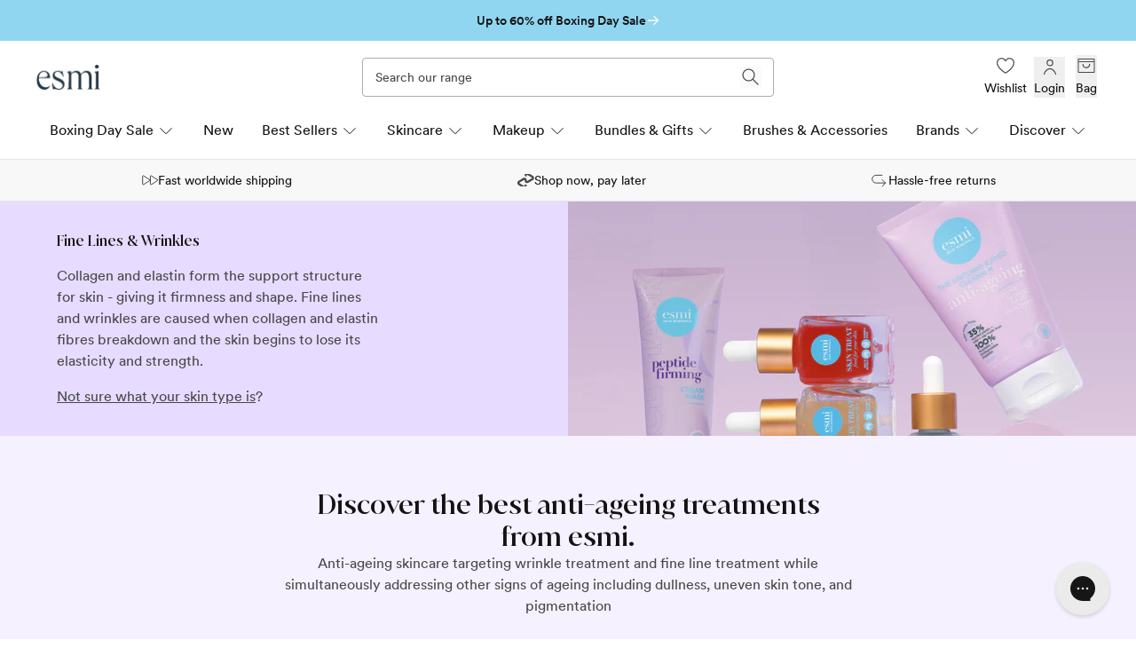

--- FILE ---
content_type: text/html; charset=utf-8
request_url: https://www.esmi.com.au/pages/fine-lines-wrinkles
body_size: 103477
content:















<!doctype html>
<html class="no-js" lang="en">
  <head>

    
      <!-- Start of Shoplift scripts -->
      <!-- 2025-12-17T00:52:36.9000753Z -->
<style>.shoplift-hide { opacity: 0 !important; }</style>
<style id="sl-preview-bar-hide">#preview-bar-iframe, #PBarNextFrameWrapper { display: none !important; }</style>
<script type="text/javascript">(function(rootPath, template, themeRole, themeId, isThemePreview){ /* Generated on 2025-12-22T18:48:55.7477396Z */var le=Object.defineProperty;var ce=(E,P,V)=>P in E?le(E,P,{enumerable:!0,configurable:!0,writable:!0,value:V}):E[P]=V;var m=(E,P,V)=>ce(E,typeof P!="symbol"?P+"":P,V);(function(){"use strict";var E=document.createElement("style");E.textContent=`#shoplift-preview-control{position:fixed;max-width:332px;height:56px;background-color:#141414;z-index:9999;bottom:20px;display:flex;border-radius:8px;box-shadow:13px 22px 7px #0000,9px 14px 7px #00000003,5px 8px 6px #0000000d,2px 4px 4px #00000017,1px 1px 2px #0000001a,0 0 #0000001a;align-items:center;margin:0 auto;left:16px;right:16px;opacity:0;transform:translateY(20px);visibility:hidden;transition:opacity .4s ease-in-out,transform .4s ease-in-out,visibility 0s .4s}#shoplift-preview-control.visible{opacity:1;transform:translateY(0);visibility:visible;transition:opacity .4s ease-in-out,transform .4s ease-in-out,visibility 0s 0s}#shoplift-preview-control *{font-family:Inter,sans-serif;color:#fff;box-sizing:border-box;font-size:16px}#shoplift-preview-variant-title{font-weight:400;line-height:140%;font-size:16px;text-align:start;letter-spacing:-.16px;flex-grow:1;text-wrap:nowrap;overflow:hidden;text-overflow:ellipsis}#shoplift-preview-variant-selector{position:relative;display:block;padding:6px 0;height:100%;min-width:0;flex:1 1 auto}#shoplift-preview-variant-menu-trigger{border:none;cursor:pointer;width:100%;background-color:transparent;padding:0 16px;border-left:1px solid #333;border-right:1px solid #333;height:100%;display:flex;align-items:center;justify-content:start;gap:8px}#shoplift-preview-variant-selector .menu-variant-label{width:24px;height:24px;border-radius:50%;padding:6px;display:flex;justify-content:center;align-items:center;font-size:12px;font-style:normal;font-weight:600;line-height:100%;letter-spacing:-.12px;flex-shrink:0}#shoplift-preview-variant-selector .preview-variant-menu{position:absolute;bottom:110%;transform:translate3d(0,20px,0);visibility:hidden;pointer-events:none;opacity:0;cursor:pointer;background-color:#141414;border:1px solid #141414;border-radius:6px;width:100%;max-height:156px;overflow-y:auto;box-shadow:0 8px 16px #0003;z-index:1;transition:opacity .3s ease-in-out,transform .3s ease-in-out,visibility 0s .3s}#shoplift-preview-variant-selector .preview-variant-menu.preview-variant-menu__visible{visibility:visible;pointer-events:auto;opacity:100;transform:translateZ(0);transition:opacity .3s ease-in-out,transform .3s ease-in-out,visibility 0s 0s}@media screen and (max-width: 400px){#shoplift-preview-variant-selector .preview-variant-menu{position:fixed;left:0;right:0;width:auto;bottom:110%}}#shoplift-preview-variant-selector .preview-variant-menu .preview-variant-menu--item{padding:12px 16px;display:flex;overflow:hidden}#shoplift-preview-variant-selector .preview-variant-menu .preview-variant-menu--item .menu-variant-label{margin-right:6px}#shoplift-preview-variant-selector .preview-variant-menu .preview-variant-menu--item span{overflow:hidden;text-overflow:ellipsis;text-wrap:nowrap;white-space:nowrap;color:#f6f6f6;font-size:14px;font-style:normal;font-weight:500}#shoplift-preview-variant-selector .preview-variant-menu .preview-variant-menu--item:hover{background-color:#545454}#shoplift-preview-variant-selector .preview-variant-menu .preview-variant-menu--item:last-of-type{border-bottom-left-radius:6px;border-bottom-right-radius:6px}#shoplift-preview-variant-selector .preview-variant-menu .preview-variant-menu--item:first-of-type{border-top-left-radius:6px;border-top-right-radius:6px}#shoplift-preview-control div:has(#shoplift-exit-preview-button){padding:0 16px}#shoplift-exit-preview-button{padding:6px 8px;font-weight:500;line-height:75%;border-radius:4px;background-color:transparent;border:none;text-decoration:none}#shoplift-exit-preview-button:hover{cursor:pointer;background-color:#333}`,document.head.appendChild(E);var P=" daum[ /]| deusu/| yadirectfetcher|(?:^|[^g])news(?!sapphire)|(?<! (?:channel/|google/))google(?!(app|/google| pixel))|(?<! cu)bots?(?:\\b|_)|(?<!(?: ya| yandex|^job|inapp;) ?)search|(?<!(?:lib))http|(?<![hg]m)score|@[a-z][\\w-]+\\.|\\(\\)|\\.com|\\b\\d{13}\\b|^<|^[\\w \\.\\-\\(?:\\):]+(?:/v?\\d+(?:\\.\\d+)?(?:\\.\\d{1,10})*?)?(?:,|$)|^[^ ]{50,}$|^\\d+\\b|^\\w+/[\\w\\(\\)]*$|^active|^ad muncher|^amaya|^avsdevicesdk/|^biglotron|^bot|^bw/|^clamav[ /]|^client/|^cobweb/|^custom|^ddg[_-]android|^discourse|^dispatch/\\d|^downcast/|^duckduckgo|^facebook|^getright/|^gozilla/|^hobbit|^hotzonu|^hwcdn/|^jeode/|^jetty/|^jigsaw|^microsoft bits|^movabletype|^mozilla/\\d\\.\\d \\(compatible;?\\)$|^mozilla/\\d\\.\\d \\w*$|^navermailapp|^netsurf|^offline|^owler|^postman|^python|^rank|^read|^reed|^rest|^rss|^snapchat|^space bison|^svn|^swcd |^taringa|^thumbor/|^track|^valid|^w3c|^webbandit/|^webcopier|^wget|^whatsapp|^wordpress|^xenu link sleuth|^yahoo|^yandex|^zdm/\\d|^zoom marketplace/|^{{.*}}$|admin|analyzer|archive|ask jeeves/teoma|bit\\.ly/|bluecoat drtr|browsex|burpcollaborator|capture|catch|check|chrome-lighthouse|chromeframe|classifier|clean|cloud|crawl|cypress/|dareboost|datanyze|dejaclick|detect|dmbrowser|download|evc-batch/|feed|firephp|gomezagent|headless|httrack|hubspot marketing grader|hydra|ibisbrowser|images|insight|inspect|iplabel|ips-agent|java(?!;)|library|mail\\.ru/|manager|measure|neustar wpm|node|nutch|offbyone|optimize|pageburst|pagespeed|parser|perl|phantomjs|pingdom|powermarks|preview|proxy|ptst[ /]\\d|reputation|resolver|retriever|rexx;|rigor|rss\\b|scan|scrape|server|sogou|sparkler/|speedcurve|spider|splash|statuscake|synapse|synthetic|tools|torrent|trace|transcoder|url|virtuoso|wappalyzer|watch|webglance|webkit2png|whatcms/|zgrab",V=/bot|spider|crawl|http|lighthouse/i,L;function z(){if(L instanceof RegExp)return L;try{L=new RegExp(P,"i")}catch{L=V}return L}function B(c){return!!c&&z().test(c)}class R{constructor(){m(this,"timestamp");this.timestamp=new Date}}class j extends R{constructor(t,i,s){super();m(this,"type");m(this,"testId");m(this,"hypothesisId");this.type=3,this.testId=t,this.hypothesisId=i,this.timestamp=s}}class G extends R{constructor(t){super();m(this,"type");m(this,"path");this.type=4,this.path=t}}class K extends R{constructor(t){super();m(this,"type");m(this,"cart");this.type=5,this.cart=t}}class D extends Error{constructor(){super();m(this,"isBot");this.isBot=!0}}function J(c,e,t){for(const i of e.selectors){const s=c.querySelectorAll(i.cssSelector);for(let r=0;r<s.length;r++)t(e.testId,e.hypothesisId)}q(c,e,(i,s,r,n,o)=>o(s,r),t)}function O(c,e,t){for(const i of e.selectors)M(c,e.testId,e.hypothesisId,i,t??(()=>{}));q(c,e,M,t??(()=>{}))}function W(c){return c.urlPatterns.reduce((e,t)=>{switch(t.operator){case"contains":return e+`.*${t}.*`;case"endsWith":return e+`.*${t}`;case"startsWith":return e+`${t}.*`}},"")}function q(c,e,t,i){new MutationObserver(()=>{for(const r of e.selectors)t(c,e.testId,e.hypothesisId,r,i)}).observe(c.documentElement,{childList:!0,subtree:!0})}function M(c,e,t,i,s){const r=c.querySelectorAll(i.cssSelector);for(let n=0;n<r.length;n++){let o=r.item(n);if(o instanceof HTMLElement&&o.dataset.shoplift!==""){o.dataset.shoplift="";for(const l of i.actions.sort(se))o=Y(c,i.cssSelector,o,l)}}return r.length>0&&s?(s(e,t),!0):!1}function Y(c,e,t,i){switch(i.type){case"innerHtml":t.innerHTML=i.value;break;case"attribute":Z(t,i.scope,i.value);break;case"css":Q(c,e,i.value);break;case"js":X(c,t,i);break;case"copy":return ee(t);case"remove":te(t);break;case"move":ie(t,parseInt(i.value));break}return t}function Z(c,e,t){c.setAttribute(e,t)}function Q(c,e,t){var s;const i=c.createElement("style");i.innerHTML=`${e} { ${t} }`,(s=c.getElementsByTagName("head")[0])==null||s.appendChild(i)}function X(c,e,t){Function("document","element",`"use strict"; ${t.value}`)(c,e)}function ee(c){const e=c.cloneNode(!0);if(!c.parentNode)throw"Can't copy node outside of DOM";return c.parentNode.insertBefore(e,c.nextSibling),e}function te(c){c.remove()}function ie(c,e){if(e===0)return;const t=Array.prototype.slice.call(c.parentElement.children).indexOf(c),i=Math.min(Math.max(t+e,0),c.parentElement.children.length-1);c.parentElement.children.item(i).insertAdjacentElement(e>0?"afterend":"beforebegin",c)}function se(c,e){return H(c)-H(e)}function H(c){return c.type==="copy"||c.type==="remove"?0:1}var x=(c=>(c[c.Template=0]="Template",c[c.Theme=1]="Theme",c[c.UrlRedirect=2]="UrlRedirect",c[c.Script=3]="Script",c[c.Dom=4]="Dom",c[c.Price=5]="Price",c))(x||{});const re="data:image/svg+xml,%3csvg%20width='12'%20height='12'%20viewBox='0%200%2012%2012'%20fill='none'%20xmlns='http://www.w3.org/2000/svg'%3e%3cpath%20d='M9.96001%207.90004C9.86501%207.90004%209.77001%207.86504%209.69501%207.79004L6.43501%204.53004C6.19501%204.29004%205.80501%204.29004%205.56501%204.53004L2.30501%207.79004C2.16001%207.93504%201.92001%207.93504%201.77501%207.79004C1.63001%207.64504%201.63001%207.40504%201.77501%207.26004L5.03501%204.00004C5.56501%203.47004%206.43001%203.47004%206.96501%204.00004L10.225%207.26004C10.37%207.40504%2010.37%207.64504%2010.225%207.79004C10.15%207.86004%2010.055%207.90004%209.96001%207.90004Z'%20fill='white'/%3e%3c/svg%3e",ne="data:image/svg+xml,%3csvg%20width='14'%20height='24'%20viewBox='0%200%2014%2024'%20fill='none'%20xmlns='http://www.w3.org/2000/svg'%3e%3cpath%20d='M12.3976%2014.5255C12.2833%2013.8788%2012.0498%2013.3024%2011.6952%2012.7961C11.3416%2012.2898%2010.9209%2011.8353%2010.4353%2011.4317C9.94868%2011.0291%209.43546%2010.6488%208.89565%2010.292C8.48487%2010.049%208.09577%209.78565%207.72637%209.50402C7.35697%209.2224%207.08016%208.89503%206.89694%208.51987C6.71273%208.14471%206.67826%207.69533%206.79055%207.1697C6.86345%206.83216%206.97476%206.54647%207.12351%206.31162C7.27324%206.07778%207.47124%205.89986%207.7175%205.77684C7.96377%205.65483%208.21989%205.59383%208.48389%205.59383C8.88087%205.59383%209.17639%205.7016%209.3734%205.91714C9.56943%206.13268%209.68271%206.42345%209.71424%206.78946C9.74576%207.15547%209.72015%207.55401%209.63839%207.98509C9.55663%208.41617%209.43645%208.84724%209.27687%209.27934L13.5127%208.80149C13.9638%207.52656%2014.1017%206.42447%2013.9264%205.49725C13.751%204.56901%2013.2664%203.85122%2012.4724%203.34491C12.239%203.19648%2011.9779%203.07041%2011.6893%202.96569L12.0026%201.50979L9.86397%200L7.3875%201.50979L7.11169%202.78878C6.65166%202.8874%206.21724%203.01957%205.8114%203.19038C4.85292%203.594%204.06684%204.15115%203.45117%204.86385C2.83452%205.57655%202.42571%206.40108%202.22378%207.33847C2.06616%208.06947%202.04942%208.70796%202.17551%209.25087C2.30061%209.7948%202.52028%2010.2828%202.8355%2010.7139C3.14974%2011.145%203.51816%2011.5344%203.93977%2011.881C4.36039%2012.2288%204.782%2012.5521%205.20164%2012.851C5.68334%2013.1702%206.13844%2013.5169%206.56497%2013.8921C6.99052%2014.2672%207.31954%2014.7125%207.55004%2015.228C7.78055%2015.7445%207.81502%2016.3769%207.65347%2017.1262C7.56482%2017.5389%207.43676%2017.8765%207.27028%2018.1388C7.10381%2018.4011%206.89596%2018.5983%206.64772%2018.7295C6.3985%2018.8606%206.12071%2018.9267%205.8114%2018.9267C5.21641%2018.9267%204.79776%2018.6034%204.62833%2018.1632C4.4589%2017.7229%204.47367%2017.2583%204.60075%2016.5639C4.72782%2015.8705%205.05092%2015.1395%205.37107%2014.3699H1.17665C1.17665%2014.3699%200.207341%2016.1115%200.0310135%2017.6762C-0.0655232%2018.5302%200.0635208%2019.2653%200.41519%2019.8844C0.76686%2020.5036%201.33032%2020.9814%202.10655%2021.319C2.39222%2021.443%202.7104%2021.5447%203.05813%2021.623L2.54589%2024H7.17473L7.7047%2021.5386C8.08493%2021.442%208.43857%2021.3231%208.76562%2021.1787C9.73985%2020.7476%2010.52%2020.1427%2011.1071%2019.3649C11.6932%2018.5871%2012.0873%2017.7291%2012.2892%2016.7917C12.4744%2015.9295%2012.5099%2015.1741%2012.3966%2014.5275L12.3976%2014.5255Z'%20fill='white'/%3e%3c/svg%3e";async function oe(c){let e=c.replace(/-/g,"+").replace(/_/g,"/");for(;e.length%4;)e+="=";const t=atob(e),i=Uint8Array.from(t,n=>n.charCodeAt(0)),s=new Blob([i]).stream().pipeThrough(new DecompressionStream("gzip")),r=await new Response(s).text();return JSON.parse(r)}function _(c,e){return typeof e=="string"&&/\d{4}-\d{2}-\d{2}T\d{2}:\d{2}:\d{2}.\d+(?:Z|[+-]\d+)/.test(e)?new Date(e):e}function $(c,e){return e}let N=!1;class ae{constructor(e,t,i,s,r,n,o,l,a,h,g){m(this,"DATA_SL_ATTRIBUTE_P","data-sl-attribute-p");m(this,"DATA_SL_TEST_ID","data-sl-test-id");m(this,"VIEWPORT_TRACK_THRESHOLD",.5);m(this,"temporarySessionKey","Shoplift_Session");m(this,"essentialSessionKey","Shoplift_Essential");m(this,"analyticsSessionKey","Shoplift_Analytics");m(this,"legacySessionKey");m(this,"cssHideClass");m(this,"testConfigs");m(this,"inactiveTestConfigs");m(this,"testsFilteredByAudience");m(this,"sendPageView");m(this,"shopliftDebug");m(this,"gaConfig");m(this,"getCountryTimeout");m(this,"state");m(this,"shopifyAnalyticsId");m(this,"cookie",document.cookie);m(this,"isSyncing",!1);m(this,"isSyncingGA",!1);m(this,"fetch");m(this,"localStorageSet");m(this,"localStorageGet");m(this,"sessionStorageSet",window.sessionStorage.setItem.bind(window.sessionStorage));m(this,"sessionStorageGet",window.sessionStorage.getItem.bind(window.sessionStorage));m(this,"urlParams",new URLSearchParams(window.location.search));m(this,"device");m(this,"logHistory");m(this,"activeViewportObservers",new Map);this.shop=e,this.host=t,this.eventHost=i,this.disableReferrerOverride=l,this.logHistory=[],this.legacySessionKey=`SHOPLIFT_SESSION_${this.shop}`,this.cssHideClass=s?"shoplift-hide":"",this.testConfigs=h.map(u=>({...u,startAt:new Date(u.startAt),statusHistory:u.statusHistory.map(w=>({...w,createdAt:new Date(w.createdAt)}))})),this.inactiveTestConfigs=g,this.sendPageView=!!r,this.shopliftDebug=n===!0,this.gaConfig=o!=={"sendEvents":false,"mode":"gtag"}?o:{sendEvents:!1},this.fetch=window.fetch.bind(window),this.localStorageSet=window.localStorage.setItem.bind(window.localStorage),this.localStorageGet=window.localStorage.getItem.bind(window.localStorage);const v=this.getDeviceType();this.device=v!=="tablet"?v:"mobile",this.state=this.loadState(),this.shopifyAnalyticsId=this.getShopifyAnalyticsId(),this.testsFilteredByAudience=h.filter(u=>u.status=="active"),this.getCountryTimeout=a===1000?1e3:a,this.log("State Loaded",JSON.stringify(this.state))}async init(){var e;try{if(this.log("Shoplift script initializing"),window.Shopify&&window.Shopify.designMode){this.log("Skipping script for design mode");return}if(window.location.href.includes("slScreenshot=true")){this.log("Skipping script for screenshot");return}if(window.location.hostname.endsWith(".edgemesh.com")){this.log("Skipping script for preview");return}if(window.location.href.includes("isShopliftMerchant")){const i=this.urlParams.get("isShopliftMerchant")==="true";this.log("Setting merchant session to %s",i),this.state.temporary.isMerchant=i,this.persistTemporaryState()}if(this.state.temporary.isMerchant){this.log("Setting up preview for merchant"),typeof window.shoplift!="object"&&this.setShopliftStub(),this.state.temporary.previewConfig||this.hidePage(),await this.initPreview(),(e=document.querySelector("#sl-preview-bar-hide"))==null||e.remove();return}if(this.state.temporary.previewConfig=void 0,B(navigator.userAgent))return;if(navigator.userAgent.includes("Chrome/118")){this.log("Random: %o",[Math.random(),Math.random(),Math.random()]);const i=await this.makeRequest({url:`${this.eventHost}/api/v0/events/ip`,method:"get"}).then(s=>s==null?void 0:s.json());this.log(`IP: ${i}`),this.makeRequest({url:`${this.eventHost}/api/v0/logs`,method:"post",data:JSON.stringify(this.debugState(),$)}).catch()}if(this.shopifyAnalyticsId=this.getShopifyAnalyticsId(),this.monitorConsentChange(),this.checkForThemePreview())return;if(!this.disableReferrerOverride&&this.state.temporary.originalReferrer!=null){this.log(`Overriding referrer from '${document.referrer}' to '${this.state.temporary.originalReferrer}'`);const i=this.state.temporary.originalReferrer;delete this.state.temporary.originalReferrer,this.persistTemporaryState(),Object.defineProperty(document,"referrer",{get:()=>i,enumerable:!0,configurable:!0})}if(await this.refreshVisitor(this.shopifyAnalyticsId),await this.handleVisitorTest()){this.log("Redirecting for visitor test");return}this.setShoplift(),this.showPage(),await this.ensureCartAttributesForExistingPriceTests(!1),await this.finalize(),console.log("SHOPLIFT SCRIPT INITIALIZED!")}catch(t){if(t instanceof D)return;throw t}finally{typeof window.shoplift!="object"&&this.setShopliftStub()}}getVariantColor(e){switch(e){case"a":return{text:"#141414",bg:"#E2E2E2"};case"b":return{text:"rgba(255, 255, 255, 1)",bg:"rgba(37, 99, 235, 1)"}}}getDefaultVariantTitle(e){return e.title?e.title:e.type==="price"?e.isControl?"Original prices":"Variant prices":e.isControl?"Original":"Untitled variant "+e.label.toUpperCase()}async initPreview(){const e=this.urlParams.get("previewConfig");if(e){this.state.temporary.previewConfig=void 0,this.log("Setting up the preview"),this.log("Found preview config, writing to temporary state");const t=await oe(e);if(this.state.temporary.previewConfig=t,this.state.temporary.previewConfig.testTypeCategory===x.Price){this.hidePage(!0);const s=this.state.temporary.previewConfig;let r=`${this.host}/api/dom-selectors/${s.storeId}/${s.testId}/${s.isDraft||!1}`;s.shopifyProductId&&(r+=`?productId=${s.shopifyProductId}`);const n=await this.makeJsonRequest({method:"get",url:r}).catch(o=>(this.log("Error getting domSelectors",o),null));s.variants.forEach(o=>{var l;return o.domSelectors=(l=n[o.id])==null?void 0:l.domSelectors})}this.persistTemporaryState();const i=new URL(window.location.toString());i.searchParams.delete("previewConfig"),this.queueRedirect(i)}else if(this.state.temporary.previewConfig){this.showPage();const t=this.state.temporary.previewConfig;t.testTypeCategory===x.Template&&this.handleTemplatePreview(t)&&this.initPreviewControls(t),t.testTypeCategory===x.UrlRedirect&&this.handleUrlPreview(t)&&this.initPreviewControls(t),t.testTypeCategory===x.Script&&this.handleScriptPreview(t)&&this.initPreviewControls(t),t.testTypeCategory===x.Price&&await this.handlePricePreview(t)&&this.initPreviewControls(t)}}initPreviewControls(e){document.addEventListener("DOMContentLoaded",()=>{const t=e.variants.find(w=>w.id===e.currentVariant),i=(t==null?void 0:t.label)||"a",s=e.variants,r=document.createElement("div");r.id="shoplift-preview-control";const n=document.createElement("div"),o=document.createElement("img");o.src=ne,o.height=24,o.width=14,n.style.padding="0 16px",n.style.lineHeight="100%",n.appendChild(o),r.appendChild(n);const l=document.createElement("div");l.id="shoplift-preview-variant-selector";const a=document.createElement("button");a.id="shoplift-preview-variant-menu-trigger";const h=document.createElement("div");h.className="menu-variant-label",h.style.backgroundColor=this.getVariantColor(i).bg,h.style.color=this.getVariantColor(i).text,h.innerText=i.toUpperCase(),a.appendChild(h);const g=document.createElement("span");if(g.id="shoplift-preview-variant-title",g.innerText=t?this.getDefaultVariantTitle(t):"Untitled variant "+i.toUpperCase(),a.appendChild(g),s.length>1){const w=document.createElement("img");w.src=re,w.width=12,w.height=12,w.style.height="12px",w.style.width="12px",a.appendChild(w);const C=document.createElement("div");C.className="preview-variant-menu";for(const T of e.variants.filter(k=>k.id!==e.currentVariant)){const k=document.createElement("div");k.className="preview-variant-menu--item";const I=document.createElement("div");I.className="menu-variant-label",I.style.backgroundColor=this.getVariantColor(T.label).bg,I.style.color=this.getVariantColor(T.label).text,I.style.flexShrink="0",I.innerText=T.label.toUpperCase(),k.appendChild(I);const f=document.createElement("span");f.innerText=this.getDefaultVariantTitle(T),k.appendChild(f),k.addEventListener("click",()=>{this.pickVariant(T.id)}),C.appendChild(k)}l.appendChild(C),a.addEventListener("click",()=>{C.className!=="preview-variant-menu preview-variant-menu__visible"?C.classList.add("preview-variant-menu__visible"):C.classList.remove("preview-variant-menu__visible")}),document.addEventListener("click",T=>{T.target instanceof Element&&!a.contains(T.target)&&C.className==="preview-variant-menu preview-variant-menu__visible"&&C.classList.remove("preview-variant-menu__visible")})}else a.style.pointerEvents="none",h.style.margin="0";l.appendChild(a),r.appendChild(l);const v=document.createElement("div"),u=document.createElement("button");u.id="shoplift-exit-preview-button",u.innerText="Exit",v.appendChild(u),u.addEventListener("click",()=>{this.exitPreview()}),r.appendChild(v),document.body.appendChild(r),requestAnimationFrame(()=>{r.classList.add("visible")})}),this.ensureCartAttributesForExistingPriceTests(!0).catch(t=>{this.log("Error ensuring cart attributes for price test",t)})}pickVariant(e){var t,i,s,r;if(this.state.temporary.previewConfig){const n=this.state.temporary.previewConfig,o=new URL(window.location.toString());if(n.testTypeCategory===x.UrlRedirect){const l=(t=n.variants.find(a=>a.id===n.currentVariant))==null?void 0:t.redirectUrl;if(o.pathname===l){const a=(i=n.variants.find(h=>h.id===e))==null?void 0:i.redirectUrl;a&&(o.pathname=a)}}if(n.testTypeCategory===x.Template){const l=(s=n.variants.find(a=>a.id===n.currentVariant))==null?void 0:s.pathName;if(l&&o.pathname===l){const a=(r=n.variants.find(h=>h.id===e))==null?void 0:r.pathName;a&&a!==l&&(o.pathname=a)}}n.currentVariant=e,this.persistTemporaryState(),this.queueRedirect(o)}}exitPreview(){var t,i,s,r;const e=new URL(window.location.toString());if(((t=this.state.temporary.previewConfig)==null?void 0:t.testTypeCategory)===x.Template&&e.searchParams.delete("view"),((i=this.state.temporary.previewConfig)==null?void 0:i.testTypeCategory)===x.Script&&e.searchParams.delete("slVariant"),((s=this.state.temporary.previewConfig)==null?void 0:s.testTypeCategory)===x.UrlRedirect){const o=this.state.temporary.previewConfig.variants.filter(a=>a.label!=="a"&&a.redirectUrl!==null).map(a=>a.redirectUrl),l=(r=this.state.temporary.previewConfig.variants.find(a=>a.label==="a"))==null?void 0:r.redirectUrl;o.includes(e.pathname)&&l&&(e.pathname=l)}this.state.temporary.previewConfig=void 0,this.persistTemporaryState(),this.hidePage(),this.queueRedirect(e)}handleTemplatePreview(e){const t=e.currentVariant,i=e.variants.find(n=>n.id===t);if(!i)return!1;this.log("Setting up template preview for type",i.type);const s=new URL(window.location.toString()),r=s.searchParams.get("view");return this.typeFromTemplate()==i.type&&r!==i.affix&&i.affix&&(this.log("Template type matches current variant, redirecting"),s.searchParams.delete("view"),this.log("Setting the new viewParam"),this.hidePage(),s.searchParams.set("view",i.affix),this.queueRedirect(s)),r!==null&&r!==i.affix&&(s.searchParams.delete("view"),this.hidePage(),this.queueRedirect(s)),!0}handleUrlPreview(e){var n;const t=e.currentVariant,i=e.variants.find(o=>o.id===t),s=(n=e.variants.find(o=>o.isControl))==null?void 0:n.redirectUrl;if(!i)return!1;this.log("Setting up URL redirect preview");const r=new URL(window.location.toString());return r.pathname===s&&!i.isControl&&i.redirectUrl!==null&&(this.log("Url matches control, redirecting"),this.hidePage(),r.pathname=i.redirectUrl,this.queueRedirect(r)),!0}handleScriptPreview(e){const t=e.currentVariant,i=e.variants.find(n=>n.id===t);if(!i)return!1;this.log("Setting up script preview");const s=new URL(window.location.toString());return s.searchParams.get("slVariant")!==i.id&&(this.log("current id doesn't match the variant, redirecting"),s.searchParams.delete("slVariant"),this.log("Setting the new slVariantParam"),this.hidePage(),s.searchParams.set("slVariant",i.id),this.queueRedirect(s)),!0}async handlePricePreview(e){const t=e.currentVariant,i=e.variants.find(s=>s.id===t);return i?(this.log("Setting up price preview"),i.domSelectors&&i.domSelectors.length>0&&(O(document,{testId:e.testId,hypothesisId:i.id,selectors:i.domSelectors}),await this.ensureCartAttributesForExistingPriceTests(!0)),!0):!1}async finalize(){const e=await this.getCartState();e!==null&&this.queueCartUpdate(e),this.pruneStateAndSave(),await this.syncAllEvents()}setShoplift(){this.log("Setting up public API");const t=this.urlParams.get("slVariant")==="true",i=t?null:this.urlParams.get("slVariant");window.shoplift={isHypothesisActive:async s=>{if(this.log("Script checking variant for hypothesis '%s'",s),t)return this.log("Forcing variant for hypothesis '%s'",s),!0;if(i!==null)return this.log("Forcing hypothesis '%s'",i),s===i;const r=this.testConfigs.find(o=>o.hypotheses.some(l=>l.id===s));if(!r)return this.log("No test found for hypothesis '%s'",s),!1;const n=this.state.essential.visitorTests.find(o=>o.testId===r.id);return n?(this.log("Active visitor test found",s),n.hypothesisId===s):(await this.manuallySplitVisitor(r),this.testConfigs.some(o=>o.hypotheses.some(l=>l.id===s&&this.state.essential.visitorTests.some(a=>a.hypothesisId===l.id))))},setAnalyticsConsent:async s=>{await this.onConsentChange(s,!0)},getVisitorData:()=>({visitor:this.state.analytics.visitor,visitorTests:this.state.essential.visitorTests.filter(s=>!s.isInvalid).map(s=>{const{shouldSendToGa:r,...n}=s;return n})})}}setShopliftStub(){this.log("Setting up stubbed public API");const t=this.urlParams.get("slVariant")==="true",i=t?null:this.urlParams.get("slVariant");window.shoplift={isHypothesisActive:s=>Promise.resolve(t||s===i),setAnalyticsConsent:()=>Promise.resolve(),getVisitorData:()=>({visitor:null,visitorTests:[]})}}async manuallySplitVisitor(e){this.log("Starting manual split for test '%s'",e.id),await this.handleVisitorTest([e]),this.saveState(),this.syncAllEvents()}async handleVisitorTest(e){await this.filterTestsByAudience(this.testConfigs,this.state.analytics.visitor??this.buildBaseVisitor(),this.state.essential.visitorTests);let t=e?e.filter(i=>this.testsFilteredByAudience.some(s=>s.id===i.id)):[...this.testsForUrl(this.testsFilteredByAudience),...this.domTestsForUrl(this.testsFilteredByAudience)];t=t.filter(i=>i.hypotheses.some(n=>n.type==="price")?(i.bayesianRevision??4)<5:!0);try{if(t.length===0)return this.log("No tests found"),!1;this.log("Checking for existing visitor test on page");const i=this.getCurrentVisitorHypothesis(t);if(i){this.log("Found current visitor test");const o=this.considerRedirect(i);return o&&(this.log("Redirecting for current visitor test"),this.redirect(i)),o}this.log("No active test relation for test page");const s=this.testsForUrl(this.inactiveTestConfigs.filter(o=>this.testIsPaused(o)&&o.hypotheses.some(l=>this.state.essential.visitorTests.some(a=>a.hypothesisId===l.id)))).map(o=>o.id);if(s.length>0)return this.log("Visitor has paused tests for test page, skipping test assignment: %o",s),!1;if(this.hasThemeAndOtherTestTypes(this.testsFilteredByAudience)){this.log("Store has both theme and non-theme tests");const o=this.visitorActiveTestType();this.log("Current visitor test type is '%s'",o);let l;switch(o){case"templateOrUrlRedirect":this.log("Filtering to non-theme tests"),l=h=>h!=="theme";break;case"theme":this.log("Filtering to theme tests"),l=h=>h==="theme";break;case null:l=Math.random()>.5?(this.log("Filtering to theme tests"),h=>h==="theme"):(this.log("Filtering to non-theme tests"),h=>h!=="theme");break}const a=t.filter(h=>h.hypotheses.every(g=>!g.isControl||!l(g.type)));this.log(`Blocking visitor from being assigned to filtered test IDs: ["${a.map(h=>h.id).join('", "')}"]`),this.state.essential.visitorTests.push(...a.map(h=>({createdAt:new Date,testId:h.id,hypothesisId:null,isThemeTest:h.hypotheses.some(g=>g.type==="theme"),shouldSendToGa:!1,isSaved:!0,isInvalid:!0,themeId:void 0}))),t=t.filter(h=>h.hypotheses.some(g=>g.isControl&&l(g.type)))}if(t.length===0)return this.log("No tests found"),!1;const r=t[Math.floor(Math.random()*t.length)],n=this.pickHypothesis(r);if(n){this.log("Adding local visitor to test '%s', hypothesis '%s'",r.id,n.id),this.queueAddVisitorToTest(r.id,n);const o=this.considerRedirect(n);return o&&(this.log("Redirecting for new test"),this.redirect(n)),o}return this.log("No hypothesis found"),!1}finally{this.includeInDomTests(),this.saveState()}}includeInDomTests(){const e=this.getDomTestsForCurrentUrl(),t=this.getVisitorDomHypothesis(e);for(const i of e){this.log("Evaluating dom test '%s'",i.id);const r=t.find(a=>i.hypotheses.some(h=>a.id===h.id))??this.pickHypothesis(i);if(!r){this.log("Failed to pick hypothesis for test");continue}const n=i.bayesianRevision??4,o=r.type==="price",l=n>=5;if(o&&l){this.log(`Price test with viewport tracking (v${n}): ${i.id}`);const a=i.hypotheses.flatMap(u=>{var w;return((w=u.domSelectors)==null?void 0:w.map(C=>({...C,testId:i.id})))??[]});if(a.length===0)continue;const h=r.isControl?"control":"variant",g=r.domSelectors??[],v=a;this.log(`Setting up viewport tracking for ${h} (test: ${i.id})`),this.log(`Selectors to apply: ${g.length}`),this.log(`Selectors to track: ${v.length}`),this.applyChangesWithViewport(document,{testId:i.id,hypothesisId:r.id,selectors:g,selectorsForViewportTracking:v},u=>{this.queueAddVisitorToTest(u,r),this.saveState(),this.queuePageView(window.location.pathname),this.syncAllEvents()},{threshold:this.VIEWPORT_TRACK_THRESHOLD});continue}if(o&&!l){if(this.log(`Price test without viewport tracking (v${n}): ${i.id}`),!r.domSelectors||r.domSelectors.length===0)continue;O(document,{testId:i.id,hypothesisId:r.id,selectors:r.domSelectors},a=>{this.queueAddVisitorToTest(a,r),this.saveState(),this.queuePageView(window.location.pathname),this.syncAllEvents()});continue}if(!r.domSelectors||r.domSelectors.length===0){this.log("No selectors found, skipping hypothesis");continue}O(document,{testId:i.id,hypothesisId:r.id,selectors:r.domSelectors},a=>{this.queueAddVisitorToTest(a,r),this.saveState(),this.queuePageView(window.location.pathname),this.syncAllEvents()})}}considerRedirect(e){if(this.log("Considering redirect for hypothesis '%s'",e.id),e.isControl)return this.log("Skipping redirect for control"),!1;if(e.type==="basicScript"||e.type==="manualScript")return this.log("Skipping redirect for script test"),!1;const t=this.state.essential.visitorTests.find(n=>n.hypothesisId===e.id),i=new URL(window.location.toString()),r=new URLSearchParams(window.location.search).get("view");if(e.type==="theme"){if(!(e.themeId===themeId)){if(this.log("Theme id '%s' is not hypothesis theme ID '%s'",e.themeId,themeId),t&&t.themeId!==e.themeId&&(t.themeId===themeId||!this.isThemePreview()))this.log("On old theme, redirecting and updating local visitor"),t.themeId=e.themeId;else if(this.isThemePreview())return this.log("On non-test theme, skipping redirect"),!1;return this.log("Hiding page to redirect for theme test"),this.hidePage(),!0}return!1}else if(e.type!=="dom"&&e.type!=="price"&&e.affix!==template.suffix&&e.affix!==r||e.redirectPath&&!i.pathname.endsWith(e.redirectPath))return this.log("Hiding page to redirect for template test"),this.hidePage(),!0;return this.log("Not redirecting"),!1}redirect(e){if(this.log("Redirecting to hypothesis '%s'",e.id),e.isControl)return;const t=new URL(window.location.toString());if(t.searchParams.delete("view"),e.redirectPath){const i=RegExp("^(/w{2}-w{2})/").exec(t.pathname);if(i&&i.length>1){const s=i[1];t.pathname=`${s}${e.redirectPath}`}else t.pathname=e.redirectPath}else e.type==="theme"?(t.searchParams.set("_ab","0"),t.searchParams.set("_fd","0"),t.searchParams.set("_sc","1"),t.searchParams.set("preview_theme_id",e.themeId.toString())):e.type!=="urlRedirect"&&t.searchParams.set("view",e.affix);this.queueRedirect(t)}async refreshVisitor(e){if(e===null||!this.state.essential.isFirstLoad||!this.testConfigs.some(i=>i.visitorOption!=="all"))return;this.log("Refreshing visitor"),this.hidePage();const t=await this.getVisitor(e);t&&t.id&&this.updateLocalVisitor(t)}buildBaseVisitor(){return{shopifyAnalyticsId:this.shopifyAnalyticsId,device:this.device,country:null,...this.state.essential.initialState}}getInitialState(){const e=this.getUTMValue("utm_source")??"",t=this.getUTMValue("utm_medium")??"",i=this.getUTMValue("utm_campaign")??"",s=this.getUTMValue("utm_content")??"",r=window.document.referrer,n=this.device;return{createdAt:new Date,utmSource:e,utmMedium:t,utmCampaign:i,utmContent:s,referrer:r,device:n}}checkForThemePreview(){var e,t;return this.log("Checking for theme preview"),window.location.hostname.endsWith(".shopifypreview.com")?(this.log("on shopify preview domain"),this.clearThemeBar(!0,!1,this.state),(e=document.querySelector("#sl-preview-bar-hide"))==null||e.remove(),!1):this.isThemePreview()?this.state.essential.visitorTests.some(i=>i.isThemeTest&&i.hypothesisId!=null&&this.getHypothesis(i.hypothesisId)&&i.themeId===themeId)?(this.log("On active theme test, removing theme bar"),this.clearThemeBar(!1,!0,this.state),!1):this.state.essential.visitorTests.some(i=>i.isThemeTest&&i.hypothesisId!=null&&!this.getHypothesis(i.hypothesisId)&&i.themeId===themeId)?(this.log("Visitor is on an inactive theme test, redirecting to main theme"),this.redirectToMainTheme(),!0):this.state.essential.isFirstLoad?(this.log("No visitor found on theme preview, redirecting to main theme"),this.redirectToMainTheme(),!0):this.inactiveTestConfigs.some(i=>i.hypotheses.some(s=>s.themeId===themeId))?(this.log("Current theme is an inactive theme test, redirecting to main theme"),this.redirectToMainTheme(),!0):this.testConfigs.some(i=>i.hypotheses.some(s=>s.themeId===themeId))?(this.log("Falling back to clearing theme bar"),this.clearThemeBar(!1,!0,this.state),!1):(this.log("No tests on current theme, skipping script"),this.clearThemeBar(!0,!1,this.state),(t=document.querySelector("#sl-preview-bar-hide"))==null||t.remove(),!0):(this.log("Not on theme preview"),this.clearThemeBar(!0,!1,this.state),!1)}redirectToMainTheme(){this.hidePage();const e=new URL(window.location.toString());e.searchParams.set("preview_theme_id",""),this.queueRedirect(e)}testsForUrl(e){const t=new URL(window.location.href),i=this.typeFromTemplate();return e.filter(s=>s.hypotheses.some(r=>r.type!=="dom"&&r.type!=="price"&&(r.isControl&&r.type===i&&r.affix===template.suffix||r.type==="theme"||r.isControl&&r.type==="urlRedirect"&&r.redirectPath&&t.pathname.endsWith(r.redirectPath)||r.type==="basicScript"))&&(s.ignoreTestViewParameterEnforcement||!t.searchParams.has("view")||s.hypotheses.map(r=>r.affix).includes(t.searchParams.get("view")??"")))}domTestsForUrl(e){const t=new URL(window.location.href);return e.filter(i=>i.hypotheses.some(s=>(s.type==="dom"||s.type==="price")&&s.domSelectors&&s.domSelectors.some(r=>new RegExp(W(r)).test(t.toString()))))}async filterTestsByAudience(e,t,i){const s=[];let r=t.country;!r&&e.some(n=>n.requiresCountry&&!i.some(o=>o.testId===n.id))&&(this.log("Hiding page to check geoip"),this.hidePage(),r=await this.makeJsonRequest({method:"get",url:`${this.eventHost}/api/v0/visitors/get-country`,signal:AbortSignal.timeout(this.getCountryTimeout)}).catch(n=>(this.log("Error getting country",n),null)));for(const n of e){if(this.log("Checking audience for test '%s'",n.id),this.state.essential.visitorTests.some(a=>a.testId===n.id&&a.hypothesisId==null)){console.log(`Skipping blocked test '${n.id}'`);continue}const o=this.visitorCreatedDuringTestActive(n.statusHistory);(i.some(a=>a.testId===n.id&&(n.device==="all"||n.device===t.device&&n.device===this.device))||this.isTargetAudience(n,t,o,r))&&(this.log("Visitor is in audience for test '%s'",n.id),s.push(n))}this.testsFilteredByAudience=s}isTargetAudience(e,t,i,s){const r=this.getChannel(t);return(e.device==="all"||e.device===t.device&&e.device===this.device)&&(e.visitorOption==="all"||e.visitorOption==="new"&&i||e.visitorOption==="returning"&&!i)&&(e.targetAudiences.length===0||e.targetAudiences.reduce((n,o)=>n||o.reduce((l,a)=>l&&a(t,i,r,s),!0),!1))}visitorCreatedDuringTestActive(e){let t="";for(const i of e){if(this.state.analytics.visitor!==null&&this.state.analytics.visitor.createdAt<i.createdAt||this.state.essential.initialState.createdAt<i.createdAt)break;t=i.status}return t==="active"}getDomTestsForCurrentUrl(){return this.domTestsForUrl(this.testsFilteredByAudience)}getCurrentVisitorHypothesis(e){return e.flatMap(t=>t.hypotheses).find(t=>t.type!=="dom"&&t.type!=="price"&&this.state.essential.visitorTests.some(i=>i.hypothesisId===t.id))}getVisitorDomHypothesis(e){return e.flatMap(t=>t.hypotheses).filter(t=>(t.type==="dom"||t.type==="price")&&this.state.essential.visitorTests.some(i=>i.hypothesisId===t.id))}getHypothesis(e){return this.testConfigs.filter(t=>t.hypotheses.some(i=>i.id===e)).map(t=>t.hypotheses.find(i=>i.id===e))[0]}hasThemeTest(e){return e.some(t=>t.hypotheses.some(i=>i.type==="theme"))}hasTestThatIsNotThemeTest(e){return e.some(t=>t.hypotheses.some(i=>i.type!=="theme"&&i.type!=="dom"&&i.type!=="price"))}hasThemeAndOtherTestTypes(e){return this.hasThemeTest(e)&&this.hasTestThatIsNotThemeTest(e)}testIsPaused(e){return e.status==="paused"||e.status==="incompatible"||e.status==="suspended"}visitorActiveTestType(){const e=this.state.essential.visitorTests.filter(t=>this.testConfigs.some(i=>i.hypotheses.some(s=>s.id==t.hypothesisId)));return e.length===0?null:e.some(t=>t.isThemeTest)?"theme":"templateOrUrlRedirect"}pickHypothesis(e){let t=Math.random();const i=e.hypotheses.reduce((r,n)=>r+n.visitorCount,0);return e.hypotheses.sort((r,n)=>r.isControl?n.isControl?0:-1:n.isControl?1:0).reduce((r,n)=>{if(r!==null)return r;const l=e.hypotheses.reduce((a,h)=>a&&h.visitorCount>20,!0)?n.visitorCount/i-n.trafficPercentage:0;return t<=n.trafficPercentage-l?n:(t-=n.trafficPercentage,null)},null)}typeFromTemplate(){switch(template.type){case"collection-list":return"collectionList";case"page":return"landing";case"article":case"blog":case"cart":case"collection":case"index":case"product":case"search":return template.type;default:return null}}queueRedirect(e){this.saveState(),this.disableReferrerOverride||(this.log(`Saving temporary referrer override '${document.referrer}'`),this.state.temporary.originalReferrer=document.referrer,this.persistTemporaryState()),window.setTimeout(()=>window.location.assign(e),0),window.setTimeout(()=>void this.syncAllEvents(),2e3)}async syncAllEvents(){const e=async()=>{if(this.isSyncing){window.setTimeout(()=>void(async()=>await e())(),500);return}try{this.isSyncing=!0,await this.syncEvents(),this.syncGAEvents()}finally{this.isSyncing=!1}};await e()}async syncEvents(){var i,s;if(!this.state.essential.consentApproved||!this.shopifyAnalyticsId||this.state.analytics.queue.length===0)return;const e=this.state.analytics.queue.length,t=this.state.analytics.queue.splice(0,e);this.log("Syncing %s events",e);try{const r={shop:this.shop,visitorDetails:{shopifyAnalyticsId:this.shopifyAnalyticsId,device:((i=this.state.analytics.visitor)==null?void 0:i.device)??this.device,country:((s=this.state.analytics.visitor)==null?void 0:s.country)??null,...this.state.essential.initialState},events:this.state.essential.visitorTests.filter(o=>!o.isInvalid&&!o.isSaved&&o.hypothesisId!=null).map(o=>new j(o.testId,o.hypothesisId,o.createdAt)).concat(t)};await this.sendEvents(r);const n=await this.getVisitor(this.shopifyAnalyticsId);n!==null&&this.updateLocalVisitor(n);for(const o of this.state.essential.visitorTests.filter(l=>!l.isInvalid&&!l.isSaved))o.isSaved=!0}catch{this.state.analytics.queue.splice(0,0,...t)}finally{this.saveState()}}syncGAEvents(){if(!this.gaConfig.sendEvents){if(N)return;N=!0,this.log("UseGtag is false — skipping GA Events");return}if(!this.state.essential.consentApproved){this.log("Consent not approved — skipping GA Events");return}if(this.isSyncingGA){this.log("Already syncing GA - skipping GA events");return}const e=this.state.essential.visitorTests.filter(t=>t.shouldSendToGa);e.length!==0&&(this.isSyncingGA=!0,this.log("Syncing %s GA Events",e.length),Promise.allSettled(e.map(t=>this.sendGAEvent(t))).then(()=>this.log("All gtag events sent")).finally(()=>this.isSyncingGA=!1))}sendGAEvent(e){return new Promise(t=>{this.log("Sending GA Event for test %s, hypothesis %s",e.testId,e.hypothesisId);const i=()=>{this.log("GA acknowledged event for hypothesis %s",e.hypothesisId),e.shouldSendToGa=!1,this.persistEssentialState(),t()},s={exp_variant_string:`SL-${e.testId}-${e.hypothesisId}`};this.shopliftDebug&&Object.assign(s,{debug_mode:!0});function r(n,o,l){window.dataLayer=window.dataLayer||[],window.dataLayer.push(arguments)}this.gaConfig.mode==="gtag"?r("event","experience_impression",{...s,event_callback:i}):(window.dataLayer=window.dataLayer||[],window.dataLayer.push({event:"experience_impression",...s,eventCallback:i}))})}updateLocalVisitor(e){let t;({visitorTests:t,...this.state.analytics.visitor}=e);for(const i of this.state.essential.visitorTests.filter(s=>!t.some(r=>r.testId===s.testId)))i.isSaved=!0,i.isInvalid=!0;for(const i of t){const s=this.state.essential.visitorTests.findIndex(n=>n.testId===i.testId);s!==-1?(i.isInvalid=!1,this.state.essential.visitorTests.splice(s,1,i)):this.state.essential.visitorTests.push(i)}this.state.analytics.visitor.storedAt=new Date}async getVisitor(e){try{return await this.makeJsonRequest({method:"get",url:`${this.eventHost}/api/v0/visitors/by-key/${this.shop}/${e}`})}catch{return null}}async sendEvents(e){await this.makeRequest({method:"post",url:`${this.eventHost}/api/v0/events`,data:JSON.stringify(e)})}getUTMValue(e){const i=decodeURIComponent(window.location.search.substring(1)).split("&");for(let s=0;s<i.length;s++){const r=i[s].split("=");if(r[0]===e)return r[1]||null}return null}hidePage(e){this.log("Hiding page"),this.cssHideClass&&!window.document.documentElement.classList.contains(this.cssHideClass)&&(window.document.documentElement.classList.add(this.cssHideClass),e||setTimeout(this.removeAsyncHide(this.cssHideClass),2e3))}showPage(){this.cssHideClass&&this.removeAsyncHide(this.cssHideClass)()}getDeviceType(){function e(){let i=!1;return function(s){(/(android|bb\d+|meego).+mobile|avantgo|bada\/|blackberry|blazer|compal|elaine|fennec|hiptop|iemobile|ip(hone|od)|iris|kindle|lge |maemo|midp|mmp|mobile.+firefox|netfront|opera m(ob|in)i|palm( os)?|phone|p(ixi|re)\/|plucker|pocket|psp|series(4|6)0|symbian|treo|up\.(browser|link)|vodafone|wap|windows ce|xda|xiino/i.test(s)||/1207|6310|6590|3gso|4thp|50[1-6]i|770s|802s|a wa|abac|ac(er|oo|s\-)|ai(ko|rn)|al(av|ca|co)|amoi|an(ex|ny|yw)|aptu|ar(ch|go)|as(te|us)|attw|au(di|\-m|r |s )|avan|be(ck|ll|nq)|bi(lb|rd)|bl(ac|az)|br(e|v)w|bumb|bw\-(n|u)|c55\/|capi|ccwa|cdm\-|cell|chtm|cldc|cmd\-|co(mp|nd)|craw|da(it|ll|ng)|dbte|dc\-s|devi|dica|dmob|do(c|p)o|ds(12|\-d)|el(49|ai)|em(l2|ul)|er(ic|k0)|esl8|ez([4-7]0|os|wa|ze)|fetc|fly(\-|_)|g1 u|g560|gene|gf\-5|g\-mo|go(\.w|od)|gr(ad|un)|haie|hcit|hd\-(m|p|t)|hei\-|hi(pt|ta)|hp( i|ip)|hs\-c|ht(c(\-| |_|a|g|p|s|t)|tp)|hu(aw|tc)|i\-(20|go|ma)|i230|iac( |\-|\/)|ibro|idea|ig01|ikom|im1k|inno|ipaq|iris|ja(t|v)a|jbro|jemu|jigs|kddi|keji|kgt( |\/)|klon|kpt |kwc\-|kyo(c|k)|le(no|xi)|lg( g|\/(k|l|u)|50|54|\-[a-w])|libw|lynx|m1\-w|m3ga|m50\/|ma(te|ui|xo)|mc(01|21|ca)|m\-cr|me(rc|ri)|mi(o8|oa|ts)|mmef|mo(01|02|bi|de|do|t(\-| |o|v)|zz)|mt(50|p1|v )|mwbp|mywa|n10[0-2]|n20[2-3]|n30(0|2)|n50(0|2|5)|n7(0(0|1)|10)|ne((c|m)\-|on|tf|wf|wg|wt)|nok(6|i)|nzph|o2im|op(ti|wv)|oran|owg1|p800|pan(a|d|t)|pdxg|pg(13|\-([1-8]|c))|phil|pire|pl(ay|uc)|pn\-2|po(ck|rt|se)|prox|psio|pt\-g|qa\-a|qc(07|12|21|32|60|\-[2-7]|i\-)|qtek|r380|r600|raks|rim9|ro(ve|zo)|s55\/|sa(ge|ma|mm|ms|ny|va)|sc(01|h\-|oo|p\-)|sdk\/|se(c(\-|0|1)|47|mc|nd|ri)|sgh\-|shar|sie(\-|m)|sk\-0|sl(45|id)|sm(al|ar|b3|it|t5)|so(ft|ny)|sp(01|h\-|v\-|v )|sy(01|mb)|t2(18|50)|t6(00|10|18)|ta(gt|lk)|tcl\-|tdg\-|tel(i|m)|tim\-|t\-mo|to(pl|sh)|ts(70|m\-|m3|m5)|tx\-9|up(\.b|g1|si)|utst|v400|v750|veri|vi(rg|te)|vk(40|5[0-3]|\-v)|vm40|voda|vulc|vx(52|53|60|61|70|80|81|83|85|98)|w3c(\-| )|webc|whit|wi(g |nc|nw)|wmlb|wonu|x700|yas\-|your|zeto|zte\-/i.test(s.substr(0,4)))&&(i=!0)}(navigator.userAgent||navigator.vendor),i}function t(){let i=!1;return function(s){(/android|ipad|playbook|silk/i.test(s)||/1207|6310|6590|3gso|4thp|50[1-6]i|770s|802s|a wa|abac|ac(er|oo|s\-)|ai(ko|rn)|al(av|ca|co)|amoi|an(ex|ny|yw)|aptu|ar(ch|go)|as(te|us)|attw|au(di|\-m|r |s )|avan|be(ck|ll|nq)|bi(lb|rd)|bl(ac|az)|br(e|v)w|bumb|bw\-(n|u)|c55\/|capi|ccwa|cdm\-|cell|chtm|cldc|cmd\-|co(mp|nd)|craw|da(it|ll|ng)|dbte|dc\-s|devi|dica|dmob|do(c|p)o|ds(12|\-d)|el(49|ai)|em(l2|ul)|er(ic|k0)|esl8|ez([4-7]0|os|wa|ze)|fetc|fly(\-|_)|g1 u|g560|gene|gf\-5|g\-mo|go(\.w|od)|gr(ad|un)|haie|hcit|hd\-(m|p|t)|hei\-|hi(pt|ta)|hp( i|ip)|hs\-c|ht(c(\-| |_|a|g|p|s|t)|tp)|hu(aw|tc)|i\-(20|go|ma)|i230|iac( |\-|\/)|ibro|idea|ig01|ikom|im1k|inno|ipaq|iris|ja(t|v)a|jbro|jemu|jigs|kddi|keji|kgt( |\/)|klon|kpt |kwc\-|kyo(c|k)|le(no|xi)|lg( g|\/(k|l|u)|50|54|\-[a-w])|libw|lynx|m1\-w|m3ga|m50\/|ma(te|ui|xo)|mc(01|21|ca)|m\-cr|me(rc|ri)|mi(o8|oa|ts)|mmef|mo(01|02|bi|de|do|t(\-| |o|v)|zz)|mt(50|p1|v )|mwbp|mywa|n10[0-2]|n20[2-3]|n30(0|2)|n50(0|2|5)|n7(0(0|1)|10)|ne((c|m)\-|on|tf|wf|wg|wt)|nok(6|i)|nzph|o2im|op(ti|wv)|oran|owg1|p800|pan(a|d|t)|pdxg|pg(13|\-([1-8]|c))|phil|pire|pl(ay|uc)|pn\-2|po(ck|rt|se)|prox|psio|pt\-g|qa\-a|qc(07|12|21|32|60|\-[2-7]|i\-)|qtek|r380|r600|raks|rim9|ro(ve|zo)|s55\/|sa(ge|ma|mm|ms|ny|va)|sc(01|h\-|oo|p\-)|sdk\/|se(c(\-|0|1)|47|mc|nd|ri)|sgh\-|shar|sie(\-|m)|sk\-0|sl(45|id)|sm(al|ar|b3|it|t5)|so(ft|ny)|sp(01|h\-|v\-|v )|sy(01|mb)|t2(18|50)|t6(00|10|18)|ta(gt|lk)|tcl\-|tdg\-|tel(i|m)|tim\-|t\-mo|to(pl|sh)|ts(70|m\-|m3|m5)|tx\-9|up(\.b|g1|si)|utst|v400|v750|veri|vi(rg|te)|vk(40|5[0-3]|\-v)|vm40|voda|vulc|vx(52|53|60|61|70|80|81|83|85|98)|w3c(\-| )|webc|whit|wi(g |nc|nw)|wmlb|wonu|x700|yas\-|your|zeto|zte\-/i.test(s.substr(0,4)))&&(i=!0)}(navigator.userAgent||navigator.vendor),i}return e()?"mobile":t()?"tablet":"desktop"}removeAsyncHide(e){return()=>{e&&window.document.documentElement.classList.remove(e)}}async getCartState(){try{let e=await this.makeJsonRequest({method:"get",url:`${window.location.origin}/cart.js`});return e===null||(e.note===null&&(e=await this.makeJsonRequest({method:"post",url:`${window.location.origin}/cart/update.js`,data:JSON.stringify({note:""})})),e==null)?null:{token:e.token,total_price:e.total_price,total_discount:e.total_discount,currency:e.currency,items_subtotal_price:e.items_subtotal_price,items:e.items.map(t=>({quantity:t.quantity,variant_id:t.variant_id,key:t.key,price:t.price,final_line_price:t.final_line_price,sku:t.sku,product_id:t.product_id}))}}catch(e){return this.log("Error sending cart info",e),null}}async ensureCartAttributesForExistingPriceTests(e){var t;try{if(this.log("Checking visitor assignments for active price tests"),e&&this.state.temporary.previewConfig){const i=this.state.temporary.previewConfig;this.log("Using preview config for merchant:",i.testId);let s="variant";if(i.variants&&i.variants.length>0){const r=i.variants.find(n=>n.id===i.currentVariant);r&&r.isControl&&(s="control")}this.log("Merchant preview - updating hidden inputs:",i.testId,s),this.updatePriceTestHiddenInputs(i.testId,s,!0);return}for(const i of this.state.essential.visitorTests){const s=this.testConfigs.find(n=>n.id===i.testId);if(!s){this.log("Test config not found:",i.testId);continue}const r=s.hypotheses.find(n=>n.id===i.hypothesisId);if(!r||r.type!=="price"){this.log("Skipping non-price hypothesis:",i.hypothesisId);continue}this.log("Found potential price test, validating with server:",i.testId);try{const n=await this.makeJsonRequest({method:"get",url:`${this.eventHost}/api/v0/visitors/price-test/${i.testId}/${(t=this.state.analytics.visitor)==null?void 0:t.id}`});if(!n){this.log("Failed to validate price test with server:",i.testId);continue}if(!n.isActive||!n.isPriceTest||!n.visitorAssigned){this.log("Price test validation failed - Active:",n.isActive,"PriceTest:",n.isPriceTest,"Assigned:",n.visitorAssigned);continue}this.log("Price test validated successfully, updating hidden inputs:",i.testId,n.assignment),this.updatePriceTestHiddenInputs(i.testId,n.assignment,e)}catch(n){this.log("Error validating price test with server:",i.testId,n);const o=r.isControl?"control":"variant";this.updatePriceTestHiddenInputs(i.testId,o,e)}}}catch(i){this.log("Error ensuring cart attributes for existing price tests:",i)}}updatePriceTestHiddenInputs(e,t,i){try{this.cleanupPriceTestObservers();const s=`${e}:${t}:${i?"t":"f"}`,r=f=>{const p=f.getAttribute("data-sl-pid");if(!p)return!0;if(i&&this.state.temporary.previewConfig){const d=this.state.temporary.previewConfig,y=t==="control"?"a":"b",S=d.variants.find(A=>A.label===y);if(!S)return!1;for(const A of S.domSelectors||[]){const U=A.cssSelector.match(/data-sl-attribute-(?:p|cap)="(\d+)"/);if(U){const F=U[1];if(this.log(`Extracted ID from selector: ${F}, comparing to: ${p}`),F===p)return this.log("Product ID match found in preview config:",p,"variant:",S.label),!0}else this.log(`Could not extract ID from selector: ${A.cssSelector}`)}return this.log("No product ID match in preview config for:",p,"variant:",y),!1}const b=this.testConfigs.find(d=>d.id===e);if(!b)return this.log("Test config not found for testId:",e),!1;for(const d of b.hypotheses||[])for(const y of d.domSelectors||[]){const S=y.cssSelector.match(/data-sl-attribute-(?:p|cap)="(\d+)"/);if(S&&S[1]===p)return this.log("Product ID match found:",p,"for test:",e),!0}return this.log("No product ID match for:",p,"in test:",e),!1},n=new Set;let o=!1,l=null;const a=(f,p)=>{if(document.querySelectorAll("[data-sl-attribute-p]").forEach(d=>{if(d instanceof Element&&d.nodeType===Node.ELEMENT_NODE&&d.isConnected&&document.contains(d))try{f.observe(d,{childList:!0,subtree:!0,characterData:!0,characterDataOldValue:!0,attributes:!1})}catch(y){this.log(`Failed to observe element (${p}):`,y)}}),document.body&&document.body.isConnected)try{f.observe(document.body,{childList:!0,subtree:!0,characterData:!0,characterDataOldValue:!0,attributes:!1})}catch(d){this.log(`Failed to observe document.body (${p}):`,d)}},h=(f,p,b,d)=>{const y=f.filter(S=>{const A=S.cssSelector.match(/data-sl-attribute-(?:p|cap)="(\d+)"/);return A&&A[1]===d});this.log(`Applying ${b} DOM selectors, total: ${f.length}, filtered: ${y.length}`),y.length>0&&O(document,{testId:e,hypothesisId:p,selectors:y})},g=(f,p)=>{this.log(`Applying DOM selector changes for product ID: ${f}`),p.disconnect(),o=!0;try{if(i&&this.state.temporary.previewConfig){const b=t==="control"?"a":"b",d=this.state.temporary.previewConfig.variants.find(y=>y.label===b);if(!(d!=null&&d.domSelectors)){this.log(`No DOM selectors found for preview variant: ${b}`);return}h(d.domSelectors,d.id,"preview config",f)}else{const b=this.testConfigs.find(y=>y.id===e);if(!b){this.log(`No test config found for testId: ${e}`);return}const d=b.hypotheses.find(y=>t==="control"?y.isControl:!y.isControl);if(!(d!=null&&d.domSelectors)){this.log(`No DOM selectors found for assignment: ${t}`);return}h(d.domSelectors,d.id,"live config",f)}}finally{l!==null&&clearTimeout(l),l=window.setTimeout(()=>{o=!1,l=null,a(p,"reconnection"),this.log("Re-established innerHTML observer after DOM changes")},50)}},v=new MutationObserver(f=>{if(!o)for(const p of f){if(p.type!=="childList"&&p.type!=="characterData")continue;let b=p.target;p.type==="characterData"&&(b=p.target.parentElement||p.target.parentNode);let d=b,y=d.getAttribute("data-sl-attribute-p");for(;!y&&d.parentElement;)d=d.parentElement,y=d.getAttribute("data-sl-attribute-p");if(!y)continue;const S=d.innerHTML||d.textContent||"";let A="";p.type==="characterData"&&p.oldValue!==null&&(A=p.oldValue),this.log(`innerHTML changed on element with data-sl-attribute-p="${y}"`),A&&this.log(`Previous content: "${A}"`),this.log(`Current content: "${S}"`),g(y,v)}});a(v,"initial setup"),n.add(v);const u=new MutationObserver(f=>{f.forEach(p=>{p.addedNodes.forEach(b=>{if(b.nodeType===Node.ELEMENT_NODE){const d=b;C(d);const y=d.matches('input[name="properties[_slpt]"]')?[d]:d.querySelectorAll('input[name="properties[_slpt]"]');y.length>0&&this.log(`MutationObserver found ${y.length} new hidden input(s)`),y.forEach(S=>{const A=S.getAttribute("data-sl-pid");this.log(`MutationObserver checking new input with data-sl-pid="${A}"`),r(S)?(S.value!==s&&(S.value=s,this.log("Updated newly added hidden input:",s)),T(S)):(S.remove(),this.log("Removed newly added non-matching hidden input for product ID:",S.getAttribute("data-sl-pid")))})}})})});n.add(u);const w=new MutationObserver(f=>{f.forEach(p=>{if(p.type==="attributes"&&p.attributeName==="data-sl-pid"){const b=p.target;if(this.log("AttributeObserver detected data-sl-pid attribute change on:",b.tagName),b.matches('input[name="properties[_slpt]"]')){const d=b,y=p.oldValue,S=d.getAttribute("data-sl-pid");this.log(`data-sl-pid changed from "${y}" to "${S}" - triggering payment placement updates`),r(d)?(d.value!==s&&(d.value=s,this.log("Updated hidden input after data-sl-pid change:",s)),S&&g(S,v),this.log("Re-running payment placement updates after variant change"),C(document.body)):(d.remove(),this.log("Removed non-matching hidden input after data-sl-pid change:",S))}}})});n.add(w);const C=f=>{f.tagName==="SHOPIFY-PAYMENT-TERMS"&&(this.log("MutationObserver found new shopify-payment-terms element"),this.updateShopifyPaymentTerms(e,t));const p=f.querySelectorAll("shopify-payment-terms");p.length>0&&(this.log(`MutationObserver found ${p.length} shopify-payment-terms in added node`),this.updateShopifyPaymentTerms(e,t)),f.tagName==="AFTERPAY-PLACEMENT"&&(this.log("MutationObserver found new afterpay-placement element"),this.updateAfterpayPlacements(e,t,"afterpay"));const b=f.querySelectorAll("afterpay-placement");b.length>0&&(this.log(`MutationObserver found ${b.length} afterpay-placement in added node`),this.updateAfterpayPlacements(e,t,"afterpay")),f.tagName==="SQUARE-PLACEMENT"&&(this.log("MutationObserver found new square-placement element"),this.updateAfterpayPlacements(e,t,"square"));const d=f.querySelectorAll("square-placement");d.length>0&&(this.log(`MutationObserver found ${d.length} square-placement in added node`),this.updateAfterpayPlacements(e,t,"square")),f.tagName==="KLARNA-PLACEMENT"&&(this.log("MutationObserver found new klarna-placement element"),this.updateKlarnaPlacements(e,t));const y=f.querySelectorAll("klarna-placement");y.length>0&&(this.log(`MutationObserver found ${y.length} klarna-placement in added node`),this.updateKlarnaPlacements(e,t))},T=f=>{w.observe(f,{attributes:!0,attributeFilter:["data-sl-pid"],attributeOldValue:!0,subtree:!1});const p=f.getAttribute("data-sl-pid");this.log(`Started AttributeObserver on specific input with data-sl-pid="${p}"`)},k=()=>{const f=document.querySelectorAll('input[name="properties[_slpt]"]');this.log(`Found ${f.length} existing hidden inputs to check`),f.forEach(p=>{const b=p.getAttribute("data-sl-pid");this.log(`Checking existing input with data-sl-pid="${b}"`),r(p)?(p.value=s,this.log("Updated existing hidden input:",s),b&&(this.log("Applying initial DOM selector changes for existing product"),g(b,v)),T(p)):(p.remove(),this.log("Removed non-matching hidden input for product ID:",p.getAttribute("data-sl-pid")))})},I=()=>{document.body?(u.observe(document.body,{childList:!0,subtree:!0}),this.log("Started MutationObserver on document.body"),k(),C(document.body)):document.readyState==="loading"?document.addEventListener("DOMContentLoaded",()=>{document.body&&(u.observe(document.body,{childList:!0,subtree:!0}),this.log("Started MutationObserver after DOMContentLoaded"),k(),C(document.body))}):(this.log("Set timeout on observer"),setTimeout(I,10))};I(),window.__shopliftPriceTestObservers=n,window.__shopliftPriceTestValue=s,this.log("Set up DOM observer for price test hidden inputs")}catch(s){this.log("Error updating price test hidden inputs:",s)}}updateKlarnaPlacements(e,t){this.updatePlacementElements(e,t,"klarna-placement",(i,s)=>{i.setAttribute("data-purchase-amount",s.toString())})}cleanupPriceTestObservers(){const e=window.__shopliftPriceTestObservers;e&&(e.forEach(t=>{t.disconnect()}),e.clear(),this.log("Cleaned up existing price test observers")),delete window.__shopliftPriceTestObservers,delete window.__shopliftPriceTestValue}updateAfterpayPlacements(e,t,i="afterpay"){const s=i==="square"?"square-placement":"afterpay-placement";if(document.querySelectorAll(s).length===0){this.log(`No ${s} elements found on page - early return`);return}this.updatePlacementElements(e,t,s,(n,o)=>{if(i==="afterpay"){const l=(o/100).toFixed(2);n.setAttribute("data-amount",l)}else n.setAttribute("data-amount",o.toString())}),this.log("updateAfterpayPlacements completed")}updatePlacementElements(e,t,i,s){const r=document.querySelectorAll(i);if(r.length===0){this.log(`No ${i} elements found - early return`);return}let n;if(this.state.temporary.isMerchant&&this.state.temporary.previewConfig){const l=t==="control"?"a":"b",a=this.state.temporary.previewConfig.variants.find(h=>h.label===l);if(!(a!=null&&a.domSelectors)){this.log(`No variant found for label ${l} in preview config for ${i}`);return}n=a.domSelectors,this.log(`Using preview config for ${i} in merchant mode, variant: ${l}`)}else{const l=this.testConfigs.find(h=>h.id===e);if(!l){this.log(`No testConfig found for id: ${e} - early return`);return}const a=l.hypotheses.find(h=>t==="control"?h.isControl:!h.isControl);if(!(a!=null&&a.domSelectors)){this.log(`No hypothesis or domSelectors found for assignment: ${t} - early return`);return}n=a.domSelectors}const o=new RegExp(`${this.DATA_SL_ATTRIBUTE_P}=["'](\\d+)["']`);r.forEach(l=>{let a=null;const h=l.parentElement;if(h&&(a=h.querySelector('input[name="properties[_slpt]"]')),a||(a=l.querySelector('input[name="properties[_slpt]"]')),!a){this.log(`No hidden input found for ${i} element`);return}const g=a.getAttribute("data-sl-pid");if(!g){this.log("Hidden input has no data-sl-pid attribute - skipping");return}const v=n.find(T=>{const k=T.cssSelector.match(o);return k&&k[1]===g});if(!v){this.log(`No matching selector found for productId: ${g} - skipping element`);return}const u=v.actions.find(T=>T.scope==="price");if(!(u!=null&&u.value)){this.log("No price action or value found - skipping element");return}const w=parseFloat(u.value.replace(/[^0-9.]/g,""));if(Number.isNaN(w)){this.log(`Invalid price "${u.value}" for product ${g} - skipping`);return}const C=Math.round(w*100);s(l,C)}),this.log(`updatePlacementElements completed for ${i}`)}updateShopifyPaymentTerms(e,t){const i=document.querySelectorAll("shopify-payment-terms");if(i.length===0)return;this.log("Store using shopify payments");let s;if(this.state.temporary.isMerchant&&this.state.temporary.previewConfig){const n=t==="control"?"a":"b",o=this.state.temporary.previewConfig.variants.find(l=>l.label===n);if(!o||!o.domSelectors){this.log(`No variant found for label ${n} in preview config`);return}s=o.domSelectors,this.log(`Using preview config for shopify-payment-terms in merchant mode, variant: ${n}`)}else{const n=this.testConfigs.find(l=>l.id===e);if(!n)return;const o=n.hypotheses.find(l=>t==="control"?l.isControl===!0:l.isControl===!1);if(!o||!o.domSelectors)return;s=o.domSelectors}const r=new RegExp(`${this.DATA_SL_ATTRIBUTE_P}=["'](\\d+)["']`);i.forEach(n=>{const o=n.getAttribute("variant-id");if(!o)return;const l=s.find(a=>{const h=a.cssSelector.match(r);return h&&h[1]===o});if(l){const a=l.actions.find(h=>h.scope==="price");if(a&&a.value){const h=n.getAttribute("shopify-meta");if(h)try{const g=JSON.parse(h);if(g.variants&&Array.isArray(g.variants)){const v=g.variants.find(u=>{var w;return((w=u.id)==null?void 0:w.toString())===o});if(v){v.full_price=a.value;const u=parseFloat(a.value.replace(/[^0-9.]/g,""));if(v.number_of_payment_terms&&v.number_of_payment_terms>1){const w=u/v.number_of_payment_terms;v.price_per_term=`$${w.toFixed(2)}`}n.setAttribute("shopify-meta",JSON.stringify(g))}}}catch(g){this.log("Error parsing/updating shoplift-meta:",g)}}}})}async makeJsonRequest(e){const t=await this.makeRequest(e);return t===null?null:JSON.parse(await t.text(),_)}async makeRequest(e){const{url:t,method:i,headers:s,data:r,signal:n}=e,o=new Headers;if(s)for(const a in s)o.append(a,s[a]);(!s||!s.Accept)&&o.append("Accept","application/json"),(!s||!s["Content-Type"])&&o.append("Content-Type","application/json"),(this.eventHost.includes("ngrok.io")||this.eventHost.includes("ngrok-free.app"))&&o.append("ngrok-skip-browser-warning","1234");const l=await this.fetch(t,{method:i,headers:o,body:r,signal:n});if(!l.ok){if(l.status===204)return null;if(l.status===422){const a=await l.json();if(typeof a<"u"&&a.isBot)throw new D}throw new Error(`Error sending shoplift request ${l.status}`)}return l}queueAddVisitorToTest(e,t){if(!this.state.essential.visitorTests.some(i=>i.testId===e)&&(this.state.essential.visitorTests.push({createdAt:new Date,testId:e,hypothesisId:t.id,isThemeTest:t.type==="theme",themeId:t.themeId,isSaved:!1,isInvalid:!1,shouldSendToGa:!0}),t.type==="price")){const i=t.isControl?"control":"variant";this.log("Price test assignment detected, updating cart attributes:",e,i),this.updatePriceTestHiddenInputs(e,i,!1)}}queueCartUpdate(e){this.queueEvent(new K(e))}queuePageView(e){this.queueEvent(new G(e))}queueEvent(e){!this.state.essential.consentApproved&&this.state.essential.hasConsentInteraction||this.state.analytics.queue.length>10||this.state.analytics.queue.push(e)}legacyGetLocalStorageVisitor(){const e=this.localStorageGet(this.legacySessionKey);if(e)try{return JSON.parse(e,_)}catch{}return null}pruneStateAndSave(){this.state.essential.visitorTests=this.state.essential.visitorTests.filter(e=>this.testConfigs.some(t=>t.id==e.testId)||this.inactiveTestConfigs.filter(t=>this.testIsPaused(t)).some(t=>t.id===e.testId)),this.saveState()}saveState(){this.persistEssentialState(),this.persistAnalyticsState()}loadState(){const e=this.loadAnalyticsState(),t={analytics:e,essential:this.loadEssentialState(e),temporary:this.loadTemporaryState()},i=this.legacyGetLocalStorageVisitor(),s=this.legacyGetCookieVisitor(),r=[i,s].filter(n=>n!==null).sort((n,o)=>+o.storedAt-+n.storedAt)[0];return t.analytics.visitor===null&&r&&({visitorTests:t.essential.visitorTests,...t.analytics.visitor}=r,t.essential.isFirstLoad=!1,t.essential.initialState={createdAt:r.createdAt,referrer:r.referrer,utmCampaign:r.utmCampaign,utmContent:r.utmContent,utmMedium:r.utmMedium,utmSource:r.utmSource,device:r.device},this.deleteCookie("SHOPLIFT"),this.deleteLocalStorage(this.legacySessionKey)),!t.essential.consentApproved&&t.essential.hasConsentInteraction&&this.deleteLocalStorage(this.analyticsSessionKey),t}loadEssentialState(e){var o;const t=this.loadLocalStorage(this.essentialSessionKey),i=this.loadCookie(this.essentialSessionKey),s=this.getInitialState();(o=e.visitor)!=null&&o.device&&(s.device=e.visitor.device);const r={timestamp:new Date,consentApproved:!1,hasConsentInteraction:!1,debugMode:!1,initialState:s,visitorTests:[],isFirstLoad:!0},n=[t,i].filter(l=>l!==null).sort((l,a)=>+a.timestamp-+l.timestamp)[0]??r;return n.initialState||(e.visitor!==null?n.initialState=e.visitor:(n.initialState=s,n.initialState.createdAt=n.timestamp)),n}loadAnalyticsState(){const e=this.loadLocalStorage(this.analyticsSessionKey),t=this.loadCookie(this.analyticsSessionKey),i={timestamp:new Date,visitor:null,queue:[]},s=[e,t].filter(r=>r!==null).sort((r,n)=>+n.timestamp-+r.timestamp)[0]??i;return s.queue.length===0&&e&&e.queue.length>1&&(s.queue=e.queue),s}loadTemporaryState(){const e=this.sessionStorageGet(this.temporarySessionKey),t=e?JSON.parse(e,_):null,i=this.loadCookie(this.temporarySessionKey);return t??i??{isMerchant:!1,timestamp:new Date}}persistEssentialState(){this.log("Persisting essential state"),this.state.essential.isFirstLoad=!1,this.state.essential.timestamp=new Date,this.persistLocalStorageState(this.essentialSessionKey,this.state.essential),this.persistCookieState(this.essentialSessionKey,this.state.essential)}persistAnalyticsState(){this.log("Persisting analytics state"),this.state.essential.consentApproved&&(this.state.analytics.timestamp=new Date,this.persistLocalStorageState(this.analyticsSessionKey,this.state.analytics),this.persistCookieState(this.analyticsSessionKey,{...this.state.analytics,queue:[]}))}persistTemporaryState(){this.log("Setting temporary session state"),this.state.temporary.timestamp=new Date,this.sessionStorageSet(this.temporarySessionKey,JSON.stringify(this.state.temporary)),this.persistCookieState(this.temporarySessionKey,this.state.temporary,!0)}loadLocalStorage(e){const t=this.localStorageGet(e);if(t===null)return null;try{return JSON.parse(t,_)}catch{return null}}loadCookie(e){const t=this.getCookie(e);if(t===null)return null;try{return JSON.parse(t,_)}catch{return null}}persistLocalStorageState(e,t){this.localStorageSet(e,JSON.stringify(t))}persistCookieState(e,t,i=!1){const s=JSON.stringify(t),r=i?"":`expires=${new Date(new Date().getTime()+864e5*365).toUTCString()};`;document.cookie=`${e}=${s};domain=.${window.location.hostname};path=/;SameSite=Strict;${r}`}deleteCookie(e){const t=new Date(0).toUTCString();document.cookie=`${e}=;domain=.${window.location.hostname};path=/;expires=${t};`}deleteLocalStorage(e){window.localStorage.removeItem(e)}getChannel(e){var i;return((i=[{"name":"cross-network","test":(v) => new RegExp(".*cross-network.*", "i").test(v.utmCampaign)},{"name":"direct","test":(v) => v.utmSource === "" && v.utmMedium === ""},{"name":"paid-shopping","test":(v) => (new RegExp("^(?:Google|IGShopping|aax-us-east\.amazon-adsystem\.com|aax\.amazon-adsystem\.com|alibaba|alibaba\.com|amazon|amazon\.co\.uk|amazon\.com|apps\.shopify\.com|checkout\.shopify\.com|checkout\.stripe\.com|cr\.shopping\.naver\.com|cr2\.shopping\.naver\.com|ebay|ebay\.co\.uk|ebay\.com|ebay\.com\.au|ebay\.de|etsy|etsy\.com|m\.alibaba\.com|m\.shopping\.naver\.com|mercadolibre|mercadolibre\.com|mercadolibre\.com\.ar|mercadolibre\.com\.mx|message\.alibaba\.com|msearch\.shopping\.naver\.com|nl\.shopping\.net|no\.shopping\.net|offer\.alibaba\.com|one\.walmart\.com|order\.shopping\.yahoo\.co\.jp|partners\.shopify\.com|s3\.amazonaws\.com|se\.shopping\.net|shop\.app|shopify|shopify\.com|shopping\.naver\.com|shopping\.yahoo\.co\.jp|shopping\.yahoo\.com|shopzilla|shopzilla\.com|simplycodes\.com|store\.shopping\.yahoo\.co\.jp|stripe|stripe\.com|uk\.shopping\.net|walmart|walmart\.com)$", "i").test(v.utmSource) || new RegExp("^(.*(([^a-df-z]|^)shop|shopping).*)$", "i").test(v.utmCampaign)) && new RegExp("^(.*cp.*|ppc|retargeting|paid.*)$", "i").test(v.utmMedium)},{"name":"paid-search","test":(v) => new RegExp("^(?:360\.cn|alice|aol|ar\.search\.yahoo\.com|ask|at\.search\.yahoo\.com|au\.search\.yahoo\.com|auone|avg|babylon|baidu|biglobe|biglobe\.co\.jp|biglobe\.ne\.jp|bing|br\.search\.yahoo\.com|ca\.search\.yahoo\.com|centrum\.cz|ch\.search\.yahoo\.com|cl\.search\.yahoo\.com|cn\.bing\.com|cnn|co\.search\.yahoo\.com|comcast|conduit|daum|daum\.net|de\.search\.yahoo\.com|dk\.search\.yahoo\.com|dogpile|dogpile\.com|duckduckgo|ecosia\.org|email\.seznam\.cz|eniro|es\.search\.yahoo\.com|espanol\.search\.yahoo\.com|exalead\.com|excite\.com|fi\.search\.yahoo\.com|firmy\.cz|fr\.search\.yahoo\.com|globo|go\.mail\.ru|google|google-play|hk\.search\.yahoo\.com|id\.search\.yahoo\.com|in\.search\.yahoo\.com|incredimail|it\.search\.yahoo\.com|kvasir|lens\.google\.com|lite\.qwant\.com|lycos|m\.baidu\.com|m\.naver\.com|m\.search\.naver\.com|m\.sogou\.com|mail\.rambler\.ru|mail\.yandex\.ru|malaysia\.search\.yahoo\.com|msn|msn\.com|mx\.search\.yahoo\.com|najdi|naver|naver\.com|news\.google\.com|nl\.search\.yahoo\.com|no\.search\.yahoo\.com|ntp\.msn\.com|nz\.search\.yahoo\.com|onet|onet\.pl|pe\.search\.yahoo\.com|ph\.search\.yahoo\.com|pl\.search\.yahoo\.com|play\.google\.com|qwant|qwant\.com|rakuten|rakuten\.co\.jp|rambler|rambler\.ru|se\.search\.yahoo\.com|search-results|search\.aol\.co\.uk|search\.aol\.com|search\.google\.com|search\.smt\.docomo\.ne\.jp|search\.ukr\.net|secureurl\.ukr\.net|seznam|seznam\.cz|sg\.search\.yahoo\.com|so\.com|sogou|sogou\.com|sp-web\.search\.auone\.jp|startsiden|startsiden\.no|suche\.aol\.de|terra|th\.search\.yahoo\.com|tr\.search\.yahoo\.com|tut\.by|tw\.search\.yahoo\.com|uk\.search\.yahoo\.com|ukr|us\.search\.yahoo\.com|virgilio|vn\.search\.yahoo\.com|wap\.sogou\.com|webmaster\.yandex\.ru|websearch\.rakuten\.co\.jp|yahoo|yahoo\.co\.jp|yahoo\.com|yandex|yandex\.by|yandex\.com|yandex\.com\.tr|yandex\.fr|yandex\.kz|yandex\.ru|yandex\.ua|yandex\.uz|zen\.yandex\.ru)$", "i").test(v.utmSource) && new RegExp("^(.*cp.*|ppc|retargeting|paid.*)$", "i").test(v.utmMedium)},{"name":"paid-social","test":(v) => new RegExp("^(?:43things|43things\.com|51\.com|5ch\.net|Hatena|ImageShack|academia\.edu|activerain|activerain\.com|activeworlds|activeworlds\.com|addthis|addthis\.com|airg\.ca|allnurses\.com|allrecipes\.com|alumniclass|alumniclass\.com|ameba\.jp|ameblo\.jp|americantowns|americantowns\.com|amp\.reddit\.com|ancestry\.com|anobii|anobii\.com|answerbag|answerbag\.com|answers\.yahoo\.com|aolanswers|aolanswers\.com|apps\.facebook\.com|ar\.pinterest\.com|artstation\.com|askubuntu|askubuntu\.com|asmallworld\.com|athlinks|athlinks\.com|away\.vk\.com|awe\.sm|b\.hatena\.ne\.jp|baby-gaga|baby-gaga\.com|babyblog\.ru|badoo|badoo\.com|bebo|bebo\.com|beforeitsnews|beforeitsnews\.com|bharatstudent|bharatstudent\.com|biip\.no|biswap\.org|bit\.ly|blackcareernetwork\.com|blackplanet|blackplanet\.com|blip\.fm|blog\.com|blog\.feedspot\.com|blog\.goo\.ne\.jp|blog\.naver\.com|blog\.yahoo\.co\.jp|blogg\.no|bloggang\.com|blogger|blogger\.com|blogher|blogher\.com|bloglines|bloglines\.com|blogs\.com|blogsome|blogsome\.com|blogspot|blogspot\.com|blogster|blogster\.com|blurtit|blurtit\.com|bookmarks\.yahoo\.co\.jp|bookmarks\.yahoo\.com|br\.pinterest\.com|brightkite|brightkite\.com|brizzly|brizzly\.com|business\.facebook\.com|buzzfeed|buzzfeed\.com|buzznet|buzznet\.com|cafe\.naver\.com|cafemom|cafemom\.com|camospace|camospace\.com|canalblog\.com|care\.com|care2|care2\.com|caringbridge\.org|catster|catster\.com|cbnt\.io|cellufun|cellufun\.com|centerblog\.net|chat\.zalo\.me|chegg\.com|chicagonow|chicagonow\.com|chiebukuro\.yahoo\.co\.jp|classmates|classmates\.com|classquest|classquest\.com|co\.pinterest\.com|cocolog-nifty|cocolog-nifty\.com|copainsdavant\.linternaute\.com|couchsurfing\.org|cozycot|cozycot\.com|cross\.tv|crunchyroll|crunchyroll\.com|cyworld|cyworld\.com|cz\.pinterest\.com|d\.hatena\.ne\.jp|dailystrength\.org|deluxe\.com|deviantart|deviantart\.com|dianping|dianping\.com|digg|digg\.com|diigo|diigo\.com|discover\.hubpages\.com|disqus|disqus\.com|dogster|dogster\.com|dol2day|dol2day\.com|doostang|doostang\.com|dopplr|dopplr\.com|douban|douban\.com|draft\.blogger\.com|draugiem\.lv|drugs-forum|drugs-forum\.com|dzone|dzone\.com|edublogs\.org|elftown|elftown\.com|epicurious\.com|everforo\.com|exblog\.jp|extole|extole\.com|facebook|facebook\.com|faceparty|faceparty\.com|fandom\.com|fanpop|fanpop\.com|fark|fark\.com|fb|fb\.me|fc2|fc2\.com|feedspot|feministing|feministing\.com|filmaffinity|filmaffinity\.com|flickr|flickr\.com|flipboard|flipboard\.com|folkdirect|folkdirect\.com|foodservice|foodservice\.com|forums\.androidcentral\.com|forums\.crackberry\.com|forums\.imore\.com|forums\.nexopia\.com|forums\.webosnation\.com|forums\.wpcentral\.com|fotki|fotki\.com|fotolog|fotolog\.com|foursquare|foursquare\.com|free\.facebook\.com|friendfeed|friendfeed\.com|fruehstueckstreff\.org|fubar|fubar\.com|gaiaonline|gaiaonline\.com|gamerdna|gamerdna\.com|gather\.com|geni\.com|getpocket\.com|glassboard|glassboard\.com|glassdoor|glassdoor\.com|godtube|godtube\.com|goldenline\.pl|goldstar|goldstar\.com|goo\.gl|gooblog|goodreads|goodreads\.com|google\+|googlegroups\.com|googleplus|govloop|govloop\.com|gowalla|gowalla\.com|gree\.jp|groups\.google\.com|gulli\.com|gutefrage\.net|habbo|habbo\.com|hi5|hi5\.com|hootsuite|hootsuite\.com|houzz|houzz\.com|hoverspot|hoverspot\.com|hr\.com|hu\.pinterest\.com|hubculture|hubculture\.com|hubpages\.com|hyves\.net|hyves\.nl|ibibo|ibibo\.com|id\.pinterest\.com|identi\.ca|ig|imageshack\.com|imageshack\.us|imvu|imvu\.com|in\.pinterest\.com|insanejournal|insanejournal\.com|instagram|instagram\.com|instapaper|instapaper\.com|internations\.org|interpals\.net|intherooms|intherooms\.com|irc-galleria\.net|is\.gd|italki|italki\.com|jammerdirect|jammerdirect\.com|jappy\.com|jappy\.de|kaboodle\.com|kakao|kakao\.com|kakaocorp\.com|kaneva|kaneva\.com|kin\.naver\.com|l\.facebook\.com|l\.instagram\.com|l\.messenger\.com|last\.fm|librarything|librarything\.com|lifestream\.aol\.com|line|line\.me|linkedin|linkedin\.com|listal|listal\.com|listography|listography\.com|livedoor\.com|livedoorblog|livejournal|livejournal\.com|lm\.facebook\.com|lnkd\.in|m\.blog\.naver\.com|m\.cafe\.naver\.com|m\.facebook\.com|m\.kin\.naver\.com|m\.vk\.com|m\.yelp\.com|mbga\.jp|medium\.com|meetin\.org|meetup|meetup\.com|meinvz\.net|meneame\.net|menuism\.com|messages\.google\.com|messages\.yahoo\.co\.jp|messenger|messenger\.com|mix\.com|mixi\.jp|mobile\.facebook\.com|mocospace|mocospace\.com|mouthshut|mouthshut\.com|movabletype|movabletype\.com|mubi|mubi\.com|my\.opera\.com|myanimelist\.net|myheritage|myheritage\.com|mylife|mylife\.com|mymodernmet|mymodernmet\.com|myspace|myspace\.com|netvibes|netvibes\.com|news\.ycombinator\.com|newsshowcase|nexopia|ngopost\.org|niconico|nicovideo\.jp|nightlifelink|nightlifelink\.com|ning|ning\.com|nl\.pinterest\.com|odnoklassniki\.ru|odnoklassniki\.ua|okwave\.jp|old\.reddit\.com|oneworldgroup\.org|onstartups|onstartups\.com|opendiary|opendiary\.com|oshiete\.goo\.ne\.jp|out\.reddit\.com|over-blog\.com|overblog\.com|paper\.li|partyflock\.nl|photobucket|photobucket\.com|pinboard|pinboard\.in|pingsta|pingsta\.com|pinterest|pinterest\.at|pinterest\.ca|pinterest\.ch|pinterest\.cl|pinterest\.co\.kr|pinterest\.co\.uk|pinterest\.com|pinterest\.com\.au|pinterest\.com\.mx|pinterest\.de|pinterest\.es|pinterest\.fr|pinterest\.it|pinterest\.jp|pinterest\.nz|pinterest\.ph|pinterest\.pt|pinterest\.ru|pinterest\.se|pixiv\.net|pl\.pinterest\.com|playahead\.se|plurk|plurk\.com|plus\.google\.com|plus\.url\.google\.com|pocket\.co|posterous|posterous\.com|pro\.homeadvisor\.com|pulse\.yahoo\.com|qapacity|qapacity\.com|quechup|quechup\.com|quora|quora\.com|qzone\.qq\.com|ravelry|ravelry\.com|reddit|reddit\.com|redux|redux\.com|renren|renren\.com|researchgate\.net|reunion|reunion\.com|reverbnation|reverbnation\.com|rtl\.de|ryze|ryze\.com|salespider|salespider\.com|scoop\.it|screenrant|screenrant\.com|scribd|scribd\.com|scvngr|scvngr\.com|secondlife|secondlife\.com|serverfault|serverfault\.com|shareit|sharethis|sharethis\.com|shvoong\.com|sites\.google\.com|skype|skyrock|skyrock\.com|slashdot\.org|slideshare\.net|smartnews\.com|snapchat|snapchat\.com|social|sociallife\.com\.br|socialvibe|socialvibe\.com|spaces\.live\.com|spoke|spoke\.com|spruz|spruz\.com|ssense\.com|stackapps|stackapps\.com|stackexchange|stackexchange\.com|stackoverflow|stackoverflow\.com|stardoll\.com|stickam|stickam\.com|studivz\.net|suomi24\.fi|superuser|superuser\.com|sweeva|sweeva\.com|t\.co|t\.me|tagged|tagged\.com|taggedmail|taggedmail\.com|talkbiznow|talkbiznow\.com|taringa\.net|techmeme|techmeme\.com|tencent|tencent\.com|tiktok|tiktok\.com|tinyurl|tinyurl\.com|toolbox|toolbox\.com|touch\.facebook\.com|tr\.pinterest\.com|travellerspoint|travellerspoint\.com|tripadvisor|tripadvisor\.com|trombi|trombi\.com|trustpilot|tudou|tudou\.com|tuenti|tuenti\.com|tumblr|tumblr\.com|tweetdeck|tweetdeck\.com|twitter|twitter\.com|twoo\.com|typepad|typepad\.com|unblog\.fr|urbanspoon\.com|ushareit\.com|ushi\.cn|vampirefreaks|vampirefreaks\.com|vampirerave|vampirerave\.com|vg\.no|video\.ibm\.com|vk\.com|vkontakte\.ru|wakoopa|wakoopa\.com|wattpad|wattpad\.com|web\.facebook\.com|web\.skype\.com|webshots|webshots\.com|wechat|wechat\.com|weebly|weebly\.com|weibo|weibo\.com|wer-weiss-was\.de|weread|weread\.com|whatsapp|whatsapp\.com|wiki\.answers\.com|wikihow\.com|wikitravel\.org|woot\.com|wordpress|wordpress\.com|wordpress\.org|xanga|xanga\.com|xing|xing\.com|yahoo-mbga\.jp|yammer|yammer\.com|yelp|yelp\.co\.uk|yelp\.com|youroom\.in|za\.pinterest\.com|zalo|zoo\.gr|zooppa|zooppa\.com)$", "i").test(v.utmSource) && new RegExp("^(.*cp.*|ppc|retargeting|paid.*)$", "i").test(v.utmMedium)},{"name":"paid-video","test":(v) => new RegExp("^(?:blog\.twitch\.tv|crackle|crackle\.com|curiositystream|curiositystream\.com|d\.tube|dailymotion|dailymotion\.com|dashboard\.twitch\.tv|disneyplus|disneyplus\.com|fast\.wistia\.net|help\.hulu\.com|help\.netflix\.com|hulu|hulu\.com|id\.twitch\.tv|iq\.com|iqiyi|iqiyi\.com|jobs\.netflix\.com|justin\.tv|m\.twitch\.tv|m\.youtube\.com|music\.youtube\.com|netflix|netflix\.com|player\.twitch\.tv|player\.vimeo\.com|ted|ted\.com|twitch|twitch\.tv|utreon|utreon\.com|veoh|veoh\.com|viadeo\.journaldunet\.com|vimeo|vimeo\.com|wistia|wistia\.com|youku|youku\.com|youtube|youtube\.com)$", "i").test(v.utmSource) && new RegExp("^(.*cp.*|ppc|retargeting|paid.*)$", "i").test(v.utmMedium)},{"name":"display","test":(v) => new RegExp("^(?:display|banner|expandable|interstitial|cpm)$", "i").test(v.utmMedium)},{"name":"paid-other","test":(v) => new RegExp("^(.*cp.*|ppc|retargeting|paid.*)$", "i").test(v.utmMedium)},{"name":"organic-shopping","test":(v) => new RegExp("^(?:360\.cn|alice|aol|ar\.search\.yahoo\.com|ask|at\.search\.yahoo\.com|au\.search\.yahoo\.com|auone|avg|babylon|baidu|biglobe|biglobe\.co\.jp|biglobe\.ne\.jp|bing|br\.search\.yahoo\.com|ca\.search\.yahoo\.com|centrum\.cz|ch\.search\.yahoo\.com|cl\.search\.yahoo\.com|cn\.bing\.com|cnn|co\.search\.yahoo\.com|comcast|conduit|daum|daum\.net|de\.search\.yahoo\.com|dk\.search\.yahoo\.com|dogpile|dogpile\.com|duckduckgo|ecosia\.org|email\.seznam\.cz|eniro|es\.search\.yahoo\.com|espanol\.search\.yahoo\.com|exalead\.com|excite\.com|fi\.search\.yahoo\.com|firmy\.cz|fr\.search\.yahoo\.com|globo|go\.mail\.ru|google|google-play|hk\.search\.yahoo\.com|id\.search\.yahoo\.com|in\.search\.yahoo\.com|incredimail|it\.search\.yahoo\.com|kvasir|lens\.google\.com|lite\.qwant\.com|lycos|m\.baidu\.com|m\.naver\.com|m\.search\.naver\.com|m\.sogou\.com|mail\.rambler\.ru|mail\.yandex\.ru|malaysia\.search\.yahoo\.com|msn|msn\.com|mx\.search\.yahoo\.com|najdi|naver|naver\.com|news\.google\.com|nl\.search\.yahoo\.com|no\.search\.yahoo\.com|ntp\.msn\.com|nz\.search\.yahoo\.com|onet|onet\.pl|pe\.search\.yahoo\.com|ph\.search\.yahoo\.com|pl\.search\.yahoo\.com|play\.google\.com|qwant|qwant\.com|rakuten|rakuten\.co\.jp|rambler|rambler\.ru|se\.search\.yahoo\.com|search-results|search\.aol\.co\.uk|search\.aol\.com|search\.google\.com|search\.smt\.docomo\.ne\.jp|search\.ukr\.net|secureurl\.ukr\.net|seznam|seznam\.cz|sg\.search\.yahoo\.com|so\.com|sogou|sogou\.com|sp-web\.search\.auone\.jp|startsiden|startsiden\.no|suche\.aol\.de|terra|th\.search\.yahoo\.com|tr\.search\.yahoo\.com|tut\.by|tw\.search\.yahoo\.com|uk\.search\.yahoo\.com|ukr|us\.search\.yahoo\.com|virgilio|vn\.search\.yahoo\.com|wap\.sogou\.com|webmaster\.yandex\.ru|websearch\.rakuten\.co\.jp|yahoo|yahoo\.co\.jp|yahoo\.com|yandex|yandex\.by|yandex\.com|yandex\.com\.tr|yandex\.fr|yandex\.kz|yandex\.ru|yandex\.ua|yandex\.uz|zen\.yandex\.ru)$", "i").test(v.utmSource) || new RegExp("^(.*(([^a-df-z]|^)shop|shopping).*)$", "i").test(v.utmCampaign)},{"name":"organic-social","test":(v) => new RegExp("^(?:43things|43things\.com|51\.com|5ch\.net|Hatena|ImageShack|academia\.edu|activerain|activerain\.com|activeworlds|activeworlds\.com|addthis|addthis\.com|airg\.ca|allnurses\.com|allrecipes\.com|alumniclass|alumniclass\.com|ameba\.jp|ameblo\.jp|americantowns|americantowns\.com|amp\.reddit\.com|ancestry\.com|anobii|anobii\.com|answerbag|answerbag\.com|answers\.yahoo\.com|aolanswers|aolanswers\.com|apps\.facebook\.com|ar\.pinterest\.com|artstation\.com|askubuntu|askubuntu\.com|asmallworld\.com|athlinks|athlinks\.com|away\.vk\.com|awe\.sm|b\.hatena\.ne\.jp|baby-gaga|baby-gaga\.com|babyblog\.ru|badoo|badoo\.com|bebo|bebo\.com|beforeitsnews|beforeitsnews\.com|bharatstudent|bharatstudent\.com|biip\.no|biswap\.org|bit\.ly|blackcareernetwork\.com|blackplanet|blackplanet\.com|blip\.fm|blog\.com|blog\.feedspot\.com|blog\.goo\.ne\.jp|blog\.naver\.com|blog\.yahoo\.co\.jp|blogg\.no|bloggang\.com|blogger|blogger\.com|blogher|blogher\.com|bloglines|bloglines\.com|blogs\.com|blogsome|blogsome\.com|blogspot|blogspot\.com|blogster|blogster\.com|blurtit|blurtit\.com|bookmarks\.yahoo\.co\.jp|bookmarks\.yahoo\.com|br\.pinterest\.com|brightkite|brightkite\.com|brizzly|brizzly\.com|business\.facebook\.com|buzzfeed|buzzfeed\.com|buzznet|buzznet\.com|cafe\.naver\.com|cafemom|cafemom\.com|camospace|camospace\.com|canalblog\.com|care\.com|care2|care2\.com|caringbridge\.org|catster|catster\.com|cbnt\.io|cellufun|cellufun\.com|centerblog\.net|chat\.zalo\.me|chegg\.com|chicagonow|chicagonow\.com|chiebukuro\.yahoo\.co\.jp|classmates|classmates\.com|classquest|classquest\.com|co\.pinterest\.com|cocolog-nifty|cocolog-nifty\.com|copainsdavant\.linternaute\.com|couchsurfing\.org|cozycot|cozycot\.com|cross\.tv|crunchyroll|crunchyroll\.com|cyworld|cyworld\.com|cz\.pinterest\.com|d\.hatena\.ne\.jp|dailystrength\.org|deluxe\.com|deviantart|deviantart\.com|dianping|dianping\.com|digg|digg\.com|diigo|diigo\.com|discover\.hubpages\.com|disqus|disqus\.com|dogster|dogster\.com|dol2day|dol2day\.com|doostang|doostang\.com|dopplr|dopplr\.com|douban|douban\.com|draft\.blogger\.com|draugiem\.lv|drugs-forum|drugs-forum\.com|dzone|dzone\.com|edublogs\.org|elftown|elftown\.com|epicurious\.com|everforo\.com|exblog\.jp|extole|extole\.com|facebook|facebook\.com|faceparty|faceparty\.com|fandom\.com|fanpop|fanpop\.com|fark|fark\.com|fb|fb\.me|fc2|fc2\.com|feedspot|feministing|feministing\.com|filmaffinity|filmaffinity\.com|flickr|flickr\.com|flipboard|flipboard\.com|folkdirect|folkdirect\.com|foodservice|foodservice\.com|forums\.androidcentral\.com|forums\.crackberry\.com|forums\.imore\.com|forums\.nexopia\.com|forums\.webosnation\.com|forums\.wpcentral\.com|fotki|fotki\.com|fotolog|fotolog\.com|foursquare|foursquare\.com|free\.facebook\.com|friendfeed|friendfeed\.com|fruehstueckstreff\.org|fubar|fubar\.com|gaiaonline|gaiaonline\.com|gamerdna|gamerdna\.com|gather\.com|geni\.com|getpocket\.com|glassboard|glassboard\.com|glassdoor|glassdoor\.com|godtube|godtube\.com|goldenline\.pl|goldstar|goldstar\.com|goo\.gl|gooblog|goodreads|goodreads\.com|google\+|googlegroups\.com|googleplus|govloop|govloop\.com|gowalla|gowalla\.com|gree\.jp|groups\.google\.com|gulli\.com|gutefrage\.net|habbo|habbo\.com|hi5|hi5\.com|hootsuite|hootsuite\.com|houzz|houzz\.com|hoverspot|hoverspot\.com|hr\.com|hu\.pinterest\.com|hubculture|hubculture\.com|hubpages\.com|hyves\.net|hyves\.nl|ibibo|ibibo\.com|id\.pinterest\.com|identi\.ca|ig|imageshack\.com|imageshack\.us|imvu|imvu\.com|in\.pinterest\.com|insanejournal|insanejournal\.com|instagram|instagram\.com|instapaper|instapaper\.com|internations\.org|interpals\.net|intherooms|intherooms\.com|irc-galleria\.net|is\.gd|italki|italki\.com|jammerdirect|jammerdirect\.com|jappy\.com|jappy\.de|kaboodle\.com|kakao|kakao\.com|kakaocorp\.com|kaneva|kaneva\.com|kin\.naver\.com|l\.facebook\.com|l\.instagram\.com|l\.messenger\.com|last\.fm|librarything|librarything\.com|lifestream\.aol\.com|line|line\.me|linkedin|linkedin\.com|listal|listal\.com|listography|listography\.com|livedoor\.com|livedoorblog|livejournal|livejournal\.com|lm\.facebook\.com|lnkd\.in|m\.blog\.naver\.com|m\.cafe\.naver\.com|m\.facebook\.com|m\.kin\.naver\.com|m\.vk\.com|m\.yelp\.com|mbga\.jp|medium\.com|meetin\.org|meetup|meetup\.com|meinvz\.net|meneame\.net|menuism\.com|messages\.google\.com|messages\.yahoo\.co\.jp|messenger|messenger\.com|mix\.com|mixi\.jp|mobile\.facebook\.com|mocospace|mocospace\.com|mouthshut|mouthshut\.com|movabletype|movabletype\.com|mubi|mubi\.com|my\.opera\.com|myanimelist\.net|myheritage|myheritage\.com|mylife|mylife\.com|mymodernmet|mymodernmet\.com|myspace|myspace\.com|netvibes|netvibes\.com|news\.ycombinator\.com|newsshowcase|nexopia|ngopost\.org|niconico|nicovideo\.jp|nightlifelink|nightlifelink\.com|ning|ning\.com|nl\.pinterest\.com|odnoklassniki\.ru|odnoklassniki\.ua|okwave\.jp|old\.reddit\.com|oneworldgroup\.org|onstartups|onstartups\.com|opendiary|opendiary\.com|oshiete\.goo\.ne\.jp|out\.reddit\.com|over-blog\.com|overblog\.com|paper\.li|partyflock\.nl|photobucket|photobucket\.com|pinboard|pinboard\.in|pingsta|pingsta\.com|pinterest|pinterest\.at|pinterest\.ca|pinterest\.ch|pinterest\.cl|pinterest\.co\.kr|pinterest\.co\.uk|pinterest\.com|pinterest\.com\.au|pinterest\.com\.mx|pinterest\.de|pinterest\.es|pinterest\.fr|pinterest\.it|pinterest\.jp|pinterest\.nz|pinterest\.ph|pinterest\.pt|pinterest\.ru|pinterest\.se|pixiv\.net|pl\.pinterest\.com|playahead\.se|plurk|plurk\.com|plus\.google\.com|plus\.url\.google\.com|pocket\.co|posterous|posterous\.com|pro\.homeadvisor\.com|pulse\.yahoo\.com|qapacity|qapacity\.com|quechup|quechup\.com|quora|quora\.com|qzone\.qq\.com|ravelry|ravelry\.com|reddit|reddit\.com|redux|redux\.com|renren|renren\.com|researchgate\.net|reunion|reunion\.com|reverbnation|reverbnation\.com|rtl\.de|ryze|ryze\.com|salespider|salespider\.com|scoop\.it|screenrant|screenrant\.com|scribd|scribd\.com|scvngr|scvngr\.com|secondlife|secondlife\.com|serverfault|serverfault\.com|shareit|sharethis|sharethis\.com|shvoong\.com|sites\.google\.com|skype|skyrock|skyrock\.com|slashdot\.org|slideshare\.net|smartnews\.com|snapchat|snapchat\.com|social|sociallife\.com\.br|socialvibe|socialvibe\.com|spaces\.live\.com|spoke|spoke\.com|spruz|spruz\.com|ssense\.com|stackapps|stackapps\.com|stackexchange|stackexchange\.com|stackoverflow|stackoverflow\.com|stardoll\.com|stickam|stickam\.com|studivz\.net|suomi24\.fi|superuser|superuser\.com|sweeva|sweeva\.com|t\.co|t\.me|tagged|tagged\.com|taggedmail|taggedmail\.com|talkbiznow|talkbiznow\.com|taringa\.net|techmeme|techmeme\.com|tencent|tencent\.com|tiktok|tiktok\.com|tinyurl|tinyurl\.com|toolbox|toolbox\.com|touch\.facebook\.com|tr\.pinterest\.com|travellerspoint|travellerspoint\.com|tripadvisor|tripadvisor\.com|trombi|trombi\.com|trustpilot|tudou|tudou\.com|tuenti|tuenti\.com|tumblr|tumblr\.com|tweetdeck|tweetdeck\.com|twitter|twitter\.com|twoo\.com|typepad|typepad\.com|unblog\.fr|urbanspoon\.com|ushareit\.com|ushi\.cn|vampirefreaks|vampirefreaks\.com|vampirerave|vampirerave\.com|vg\.no|video\.ibm\.com|vk\.com|vkontakte\.ru|wakoopa|wakoopa\.com|wattpad|wattpad\.com|web\.facebook\.com|web\.skype\.com|webshots|webshots\.com|wechat|wechat\.com|weebly|weebly\.com|weibo|weibo\.com|wer-weiss-was\.de|weread|weread\.com|whatsapp|whatsapp\.com|wiki\.answers\.com|wikihow\.com|wikitravel\.org|woot\.com|wordpress|wordpress\.com|wordpress\.org|xanga|xanga\.com|xing|xing\.com|yahoo-mbga\.jp|yammer|yammer\.com|yelp|yelp\.co\.uk|yelp\.com|youroom\.in|za\.pinterest\.com|zalo|zoo\.gr|zooppa|zooppa\.com)$", "i").test(v.utmSource) || new RegExp("^(?:social|social-network|social-media|sm|social network|social media)$", "i").test(v.utmMedium)},{"name":"organic-video","test":(v) => new RegExp("^(?:blog\.twitch\.tv|crackle|crackle\.com|curiositystream|curiositystream\.com|d\.tube|dailymotion|dailymotion\.com|dashboard\.twitch\.tv|disneyplus|disneyplus\.com|fast\.wistia\.net|help\.hulu\.com|help\.netflix\.com|hulu|hulu\.com|id\.twitch\.tv|iq\.com|iqiyi|iqiyi\.com|jobs\.netflix\.com|justin\.tv|m\.twitch\.tv|m\.youtube\.com|music\.youtube\.com|netflix|netflix\.com|player\.twitch\.tv|player\.vimeo\.com|ted|ted\.com|twitch|twitch\.tv|utreon|utreon\.com|veoh|veoh\.com|viadeo\.journaldunet\.com|vimeo|vimeo\.com|wistia|wistia\.com|youku|youku\.com|youtube|youtube\.com)$", "i").test(v.utmSource) || new RegExp("^(.*video.*)$", "i").test(v.utmMedium)},{"name":"organic-search","test":(v) => new RegExp("^(?:360\.cn|alice|aol|ar\.search\.yahoo\.com|ask|at\.search\.yahoo\.com|au\.search\.yahoo\.com|auone|avg|babylon|baidu|biglobe|biglobe\.co\.jp|biglobe\.ne\.jp|bing|br\.search\.yahoo\.com|ca\.search\.yahoo\.com|centrum\.cz|ch\.search\.yahoo\.com|cl\.search\.yahoo\.com|cn\.bing\.com|cnn|co\.search\.yahoo\.com|comcast|conduit|daum|daum\.net|de\.search\.yahoo\.com|dk\.search\.yahoo\.com|dogpile|dogpile\.com|duckduckgo|ecosia\.org|email\.seznam\.cz|eniro|es\.search\.yahoo\.com|espanol\.search\.yahoo\.com|exalead\.com|excite\.com|fi\.search\.yahoo\.com|firmy\.cz|fr\.search\.yahoo\.com|globo|go\.mail\.ru|google|google-play|hk\.search\.yahoo\.com|id\.search\.yahoo\.com|in\.search\.yahoo\.com|incredimail|it\.search\.yahoo\.com|kvasir|lens\.google\.com|lite\.qwant\.com|lycos|m\.baidu\.com|m\.naver\.com|m\.search\.naver\.com|m\.sogou\.com|mail\.rambler\.ru|mail\.yandex\.ru|malaysia\.search\.yahoo\.com|msn|msn\.com|mx\.search\.yahoo\.com|najdi|naver|naver\.com|news\.google\.com|nl\.search\.yahoo\.com|no\.search\.yahoo\.com|ntp\.msn\.com|nz\.search\.yahoo\.com|onet|onet\.pl|pe\.search\.yahoo\.com|ph\.search\.yahoo\.com|pl\.search\.yahoo\.com|play\.google\.com|qwant|qwant\.com|rakuten|rakuten\.co\.jp|rambler|rambler\.ru|se\.search\.yahoo\.com|search-results|search\.aol\.co\.uk|search\.aol\.com|search\.google\.com|search\.smt\.docomo\.ne\.jp|search\.ukr\.net|secureurl\.ukr\.net|seznam|seznam\.cz|sg\.search\.yahoo\.com|so\.com|sogou|sogou\.com|sp-web\.search\.auone\.jp|startsiden|startsiden\.no|suche\.aol\.de|terra|th\.search\.yahoo\.com|tr\.search\.yahoo\.com|tut\.by|tw\.search\.yahoo\.com|uk\.search\.yahoo\.com|ukr|us\.search\.yahoo\.com|virgilio|vn\.search\.yahoo\.com|wap\.sogou\.com|webmaster\.yandex\.ru|websearch\.rakuten\.co\.jp|yahoo|yahoo\.co\.jp|yahoo\.com|yandex|yandex\.by|yandex\.com|yandex\.com\.tr|yandex\.fr|yandex\.kz|yandex\.ru|yandex\.ua|yandex\.uz|zen\.yandex\.ru)$", "i").test(v.utmSource) || v.utmMedium.toLowerCase() === "organic"},{"name":"referral","test":(v) => new RegExp("^(?:referral|app|link)$", "i").test(v.utmMedium)},{"name":"email","test":(v) => new RegExp("^(?:email|e-mail|e_mail|e mail)$", "i").test(v.utmMedium) || new RegExp("^(?:email|e-mail|e_mail|e mail)$", "i").test(v.utmSource)},{"name":"affiliate","test":(v) => v.utmMedium.toLowerCase() === "affiliate"},{"name":"audio","test":(v) => v.utmMedium.toLowerCase() === "audio"},{"name":"sms","test":(v) => v.utmSource.toLowerCase() === "sms" || v.utmMedium.toLowerCase() === "sms"},{"name":"mobile-push-notification","test":(v) => v.utmSource.toLowerCase() === "firebase" || new RegExp("(?:.*mobile.*|.*notification.*|push$)", "i").test(v.utmMedium)}].find(s=>s.test(e)))==null?void 0:i.name)??"other"}getShopifyAnalyticsId(){return this.getCookie("_shopify_y")}legacyGetCookieVisitor(){const e=this.getCookie("SHOPLIFT");return e===null?null:JSON.parse(e,_)}getCookie(e){const t=this.cookie.split("; ").filter(i=>i.split("=").at(0)===e).at(0);return t===void 0?null:t.split("=").slice(1).join("=")}monitorConsentChange(){document.addEventListener("visitorConsentCollected",e=>void(async()=>await this.onConsentChange(e.detail.analyticsAllowed,!0))()),document.readyState==="loading"?document.addEventListener("DOMContentLoaded",()=>this.loadShopifyConsentApiWithRetry()):this.loadShopifyConsentApiWithRetry()}loadShopifyConsentApiWithRetry(){let e=0;const t=()=>{this.loadShopifyConsentApi()||e++<10&&window.setTimeout(t,100)};t()}loadShopifyConsentApi(){if(window.Shopify){this.log("Loading Shopify features");const e=async()=>{if(!window.Shopify){this.log("Shopify object missing... suddenly?");return}if(window.Shopify.customerPrivacy===void 0){this.log("Shopify CustomerPrivacy api still missing, trying again in 1000ms"),t=window.setTimeout(()=>void(async()=>await e())(),1e3);return}const i=window.Shopify.customerPrivacy.getTrackingConsent();await this.onConsentChange(window.Shopify.customerPrivacy.analyticsProcessingAllowed(),i==="yes")};let t=window.setTimeout(()=>void(async()=>await e())(),5e3);return window.Shopify.loadFeatures([{name:"consent-tracking-api",version:"0.1"}],i=>{(async()=>{if(window.clearTimeout(t),i){this.log("Error loading consent tracking",i);return}await e()})()}),!0}return!1}async onConsentChange(e,t){try{if(this.log("Consent change detected",e,t),this.state.essential.consentApproved=e,this.state.essential.hasConsentInteraction=t,!this.state.essential.consentApproved){this.state.essential.hasConsentInteraction&&(this.state.analytics.queue.length=0),this.saveState();return}this.cookie=document.cookie,this.shopifyAnalyticsId=this.getShopifyAnalyticsId();for(const i of this.state.analytics.queue.filter(s=>s.type===1||s.type===2)){const s=i;s.shopifyAnalyticsId=this.shopifyAnalyticsId}this.saveState(),await this.syncAllEvents()}catch(i){this.log("Error syncing on consent change",i)}}isThemePreview(){return isThemePreview||themeRole!=="main"}clearThemeBar(e,t,i){const s=structuredClone(i);this.log("Looking for theme bar"),this.waitForElement(null,"body").then(r=>this.waitForElement(r,"#preview-bar-iframe, #PBarNextFrameWrapper").then(n=>(this.log("Found theme bar"),t&&(this.log("Removing theme bar"),n.remove()),e?this.makeRequest({url:`${this.eventHost}/api/v0/logs`,method:"post",data:JSON.stringify({...this.debugState(),stateAtEvaluation:s},$)}):Promise.resolve(null)))).catch(r=>console.error(r))}waitForElement(e,t){return new Promise(i=>{const s=document.querySelector(t);if(s){i(s);return}const r=new MutationObserver(n=>{const o=document.querySelector(t);if(o){r.disconnect(),i(o);return}});r.observe(e??document.documentElement,{childList:!0})})}setDebug(e){this.state.essential.debugMode=e,this.saveState()}log(e,...t){this.logHistory.push([`[${new Date().toISOString()}][SL] ${e}`,...t.map(i=>JSON.stringify(i))].join(" ")),!(!this.state.essential.debugMode&&!this.shopliftDebug)&&console.debug(`[SL] ${e}`,...t)}debugState(){return{state:this.state,storage:{essential:this.loadLocalStorage(this.essentialSessionKey),analytics:this.loadLocalStorage(this.analyticsSessionKey)},params:{shop:this.shop,host:this.host,eventHost:this.eventHost,cssHideClass:this.cssHideClass,testConfigs:this.testConfigs,inactiveTestConfigs:this.inactiveTestConfigs,sendPageView:this.sendPageView,isShopifyMerchantCookie:this.getCookie("is_shopify_merchant"),themeId,url:window.location.href,isThemePreview,themeRole,gaConfig:this.gaConfig},logHistory:this.logHistory}}createViewportObserver(e,t={}){const{threshold:i=this.VIEWPORT_TRACK_THRESHOLD,triggerOnce:s=!0}=t,r=new Set;return new IntersectionObserver(n=>{n.forEach(o=>{if(o.isIntersecting&&!r.has(o.target)){const l=o.target,a=l.getAttribute(this.DATA_SL_TEST_ID);a&&(e(a,l),s&&r.add(l))}})},{threshold:i})}applyChangesWithViewport(e,t,i,s){const r=t.selectorsForViewportTracking??t.selectors,n=o=>{if(this.state.essential.visitorTests.some(v=>v.testId===o)||this.activeViewportObservers.has(o))return;const l=[];if(r.forEach(v=>{e.querySelectorAll(v.cssSelector).forEach(w=>l.push(w))}),l.length===0)return;let a=!1;const h=()=>{a||(a=!0,i(o),g.disconnect(),this.activeViewportObservers.delete(o))},g=this.createViewportObserver(()=>{h()},{triggerOnce:!0,...s});this.activeViewportObservers.set(o,g),this.log(`Created viewport observer for test ${o}, observing ${l.length} elements`),l.forEach(v=>{v.setAttribute(this.DATA_SL_TEST_ID,String(o)),g.observe(v)}),setTimeout(()=>{a||l.forEach(v=>{const u=v.getBoundingClientRect(),w=(s==null?void 0:s.threshold)??this.VIEWPORT_TRACK_THRESHOLD,C=Math.min(u.bottom,window.innerHeight)-Math.max(u.top,0),T=Math.min(u.right,window.innerWidth)-Math.max(u.left,0);u.top<window.innerHeight&&u.bottom>0&&u.left<window.innerWidth&&u.right>0&&C>0&&T>0&&C>=u.height*w&&(this.log(`Price element already visible in viewport for test ${o}:`,v),h())})},100)};t.selectors.length>0&&O(e,t,()=>{}),J(e,{testId:t.testId,hypothesisId:t.hypothesisId,selectors:r},o=>{n(o)})}debug(){const e=this.debugState();console.log(JSON.stringify(e,$,2))}}(async function(){window.shopliftInstance||(window.shopliftInstance=new ae("esmi-au.myshopify.com","https://app.shoplift.ai","https://events.shoplift.ai",false,false,false,{"sendEvents":false,"mode":"gtag"},false,1000,[],[]),await window.shopliftInstance.init())})()})(); })("/", { suffix: "skin-concern-fine-lines", type: "page" }, "main", 147267026998, false)</script>
      <!-- End of Shoplift scripts -->
    

    <meta charset="utf-8">
    <meta content="IE=edge" http-equiv="X-UA-Compatible">
    <link rel="canonical" href="https://www.esmi.com.au/pages/fine-lines-wrinkles">
    <meta
      name="viewport"
      content="width=device-width, initial-scale=1.0, maximum-scale=1, minimum-scale=1.0, viewport-fit=cover"
    >
    <!-- Google Tag Manager --><script>
    ;(function (w, d, s, l, i) {
      w[l] = w[l] || []
      w[l].push({ 'gtm.start': new Date().getTime(), event: 'gtm.js' })
      var f = d.getElementsByTagName(s)[0],
        j = d.createElement(s),
        dl = l != 'dataLayer' ? '&l=' + l : ''
      j.async = true
      j.src = 'https://www.googletagmanager.com/gtm.js?id=' + i + dl
      f.parentNode.insertBefore(j, f)
    })(window, document, 'script', 'dataLayer', 'GTM-58G7CLG')
  </script><!-- End Google Tag Manager --><!-- Global site tag (gtag.js) - Google Ads: AW-817187124 -->
  <script async src="https://www.googletagmanager.com/gtag/js?id=AW-817187124"></script>
  <script>
    window.dataLayer = window.dataLayer || []
    function gtag() {
      dataLayer.push(arguments)
    }
    gtag('js', new Date())
    gtag('config', 'AW-817187124')
  </script>

<link rel="preconnect" href="https://cdn.shopify.com" crossorigin>
<link rel="preconnect" href="https://use.typekit.net" crossorigin>

<link rel="preload" href="//www.esmi.com.au/cdn/shop/t/502/assets/theme.css?v=79644949286787416891765932803" as="style"><link
  rel="apple-touch-icon"
  sizes="180x180"
  href="//www.esmi.com.au/cdn/shop/files/E_Logo_Favicon-03_aaf9635b-73f3-444e-a24a-6204ba4f6d44.png?crop=center&height=180&v=1738542689&width=180"
>
<link rel="icon" type="image/png" sizes="32x32" href="//www.esmi.com.au/cdn/shop/files/E_Logo_Favicon-03_aaf9635b-73f3-444e-a24a-6204ba4f6d44.png?crop=center&height=32&v=1738542689&width=32">
<link rel="icon" type="image/png" sizes="16x16" href="//www.esmi.com.au/cdn/shop/files/E_Logo_Favicon-03_aaf9635b-73f3-444e-a24a-6204ba4f6d44.png?crop=center&height=16&v=1738542689&width=16">
<meta name="msapplication-TileColor" content="">
<meta name="theme-color" content="">
<title>Shop Anti-Ageing Skin Care for Youthful Skin – esmi Skin Minerals</title>


<meta name="description" content="Unlock youthful, radiant skin with esmi&amp;#39;s fine line &amp;amp; wrinkle-fighting products. Try anti-aging treatments today. Cruelty-free &amp;amp; vegan formula. Free shipping.">
<meta property="og:url" content="https://www.esmi.com.au/pages/fine-lines-wrinkles">
<meta property="og:site_name" content="esmi">
<meta property="og:type" content="website">
<meta property="og:title" content="Shop Anti-Ageing Skin Care for Youthful Skin – esmi Skin Minerals">
<meta property="og:description" content="Unlock youthful, radiant skin with esmi&amp;#39;s fine line &amp;amp; wrinkle-fighting products. Try anti-aging treatments today. Cruelty-free &amp;amp; vegan formula. Free shipping.">
<meta property="og:image" content="http://www.esmi.com.au/cdn/shop/files/social-image.jpg?64180">
<meta property="og:image:secure_url" content="https://www.esmi.com.au/cdn/shop/files/social-image.jpg?64180"><meta name="twitter:title" content="Shop Anti-Ageing Skin Care for Youthful Skin – esmi Skin Minerals">
<meta name="twitter:description" content="Unlock youthful, radiant skin with esmi&amp;#39;s fine line &amp;amp; wrinkle-fighting products. Try anti-aging treatments today. Cruelty-free &amp;amp; vegan formula. Free shipping.">
<meta name="twitter:card" content="summary_large_image">
<meta name="twitter:image" content="https://www.esmi.com.au/cdn/shop/files/social-image.jpg?64180">
<meta name="twitter:image:width" content="480">
<meta name="twitter:image:height" content="480">
<style>
  @font-face {
    font-family: 'Circular Std';
    src: url(//www.esmi.com.au/cdn/shop/t/502/assets/Circular-Std-Medium.eot?v=71133885410238453481765932699);
    src: url(//www.esmi.com.au/cdn/shop/t/502/assets/Circular-Std-Medium.eot?%23iefix&v=71133885410238453481765932699) format('embedded-opentype'),
      url(//www.esmi.com.au/cdn/shop/t/502/assets/Circular-Std-Medium.woff2?v=165458029955977915581765932700) format('woff2'),
      url(//www.esmi.com.au/cdn/shop/t/502/assets/Circular-Std-Medium.woff?v=60312536673838866761765932700) format('woff'),
      url(//www.esmi.com.au/cdn/shop/t/502/assets/Circular-Std-Medium.ttf?v=76069231402818852941765932699) format('truetype');
    font-weight: 500;
    font-style: normal;
    font-display: swap;
  }

  @font-face {
    font-family: 'Circular Std';
    src: url(//www.esmi.com.au/cdn/shop/t/502/assets/Circular-Std-Book.eot?v=145257531115545590201765932697);
    src: url(//www.esmi.com.au/cdn/shop/t/502/assets/Circular-Std-Book.eot?%23iefix&v=145257531115545590201765932697) format('embedded-opentype'),
      url(//www.esmi.com.au/cdn/shop/t/502/assets/Circular-Std-Book.woff2?v=127418293354659110751765932698) format('woff2'),
      url(//www.esmi.com.au/cdn/shop/t/502/assets/Circular-Std-Book.woff?v=163330366110890058281765932698) format('woff'),
      url(//www.esmi.com.au/cdn/shop/t/502/assets/Circular-Std-Book.ttf?v=54680879239536462001765932697) format('truetype');
    font-weight: 300;
    font-style: normal;
    font-display: swap;
  }

  @font-face {
    font-family: 'Juana';
    src: url(//www.esmi.com.au/cdn/shop/t/502/assets/Juana-Medium.eot?v=159649363484309840951765932703);
    src: url(//www.esmi.com.au/cdn/shop/t/502/assets/Juana-Medium.eot?%23iefix&v=159649363484309840951765932703) format('embedded-opentype'),
      url(//www.esmi.com.au/cdn/shop/t/502/assets/Juana-Medium.woff2?v=97771191456921695341765932705) format('woff2'),
      url(//www.esmi.com.au/cdn/shop/t/502/assets/Juana-Medium.woff?v=35499354690989063651765932704) format('woff'),
      url(//www.esmi.com.au/cdn/shop/t/502/assets/Juana-Medium.ttf?v=91757920253773231061765932704) format('truetype');
    font-weight: 500;
    font-style: normal;
    font-display: swap;
  }

  @font-face {
    font-family: 'Juana';
    src: url(//www.esmi.com.au/cdn/shop/t/502/assets/Juana-Regular.eot?v=151756034205202799051765932705);
    src: url(//www.esmi.com.au/cdn/shop/t/502/assets/Juana-Regular.eot?%23iefix&v=151756034205202799051765932705) format('embedded-opentype'),
      url(//www.esmi.com.au/cdn/shop/t/502/assets/Juana-Regular.woff2?v=8608541403401254951765932707) format('woff2'),
      url(//www.esmi.com.au/cdn/shop/t/502/assets/Juana-Regular.woff?v=106882316010831429771765932706) format('woff'),
      url(//www.esmi.com.au/cdn/shop/t/502/assets/Juana-Regular.ttf?v=184383942887037006771765932706) format('truetype');
    font-weight: 400;
    font-style: normal;
    font-display: swap;
  }
  @font-face {
    font-family: 'Didot';
    src: url(//www.esmi.com.au/cdn/shop/t/502/assets/Didot.eot?v=46130336477448694571765932701);
    src: url(//www.esmi.com.au/cdn/shop/t/502/assets/Didot.eot?%23iefix&v=46130336477448694571765932701) format('embedded-opentype'),
    url(//www.esmi.com.au/cdn/shop/t/502/assets/Didot.woff2?v=149124431028731074411765932703) format('woff2'),
    url(//www.esmi.com.au/cdn/shop/t/502/assets/Didot.woff?v=52145796874639768121765932702) format('woff'),
    url(//www.esmi.com.au/cdn/shop/t/502/assets/Didot.woff?v=52145796874639768121765932702) format('woff'),
    url(//www.esmi.com.au/cdn/shop/t/502/assets/Didot.svg%23Didot?64180) format('svg');
    font-weight: normal;
    font-style: normal;
    font-display: swap;
  }
</style>
<script type="text/javascript" id="globals-script">
  var GM_STATE = {
    cart: {
      initCart:{
  "attributes": {},
  "cart_level_discount_applications": [],
  "currency": "AUD",
  "item_count": 0,
  "items": [],
  "items_subtotal_price": 0,
  "note": null,
  "original_total_price": 0,
  "requires_shipping": false,
  "token": null,
  "total_discount": 0,
  "total_price": 0,
  "total_weight": 0.0
}
,
      miniEnable:true,
      noteEnable:false,
      cartLoyalty:true,
      cartRelatedHeading:"You may also like",
      cartRelatedLimit:6,
      cartShipping: {
        standardEnable: true,
        standardThreshold: 5000,
        expressEnable: true,
        expressThreshold: 15000,
        autoApplyStandardShipping: true
      },
      cartRelatedRubyId:"101408",
      giftWithPurchase: {
        enable:true,
        autoAdd: false,
        name: "",
        applyCollectionId: 302814887990,
        triggerType: "cart_total",milestones: [{
                "threshold": 12900,
                "quantity_threshold": 1,
                "products": [{"id":8114851446838,"title":"Gift - Brow Magic","handle":"gift-brow-magic","description":"\u003cp data-mce-fragment=\"1\"\u003ePerfect for everyday use, PONi Brow Magic is fast to apply and the universal colour tone suits all skin tones and hair colours.\u003cspan data-mce-fragment=\"1\"\u003e \u003c\/span\u003eThis beginner-proof brow pencil makes it easy to fill and sculpt fuller but gorgeous natural-looking arches with a hue to compliment all skin tones.\u003c\/p\u003e\n\u003cp data-mce-fragment=\"1\"\u003eContaining natural growth stimulator biotin, PONi Brow Magic can help promote hair growth in those patchy areas.\u003c\/p\u003e\n\u003cp data-mce-fragment=\"1\"\u003e\u003cstrong data-mce-fragment=\"1\"\u003eHere's why Brow Magic is the best eyebrow pencil:\u003c\/strong\u003e\u003cbr data-mce-fragment=\"1\"\u003e\u003c\/p\u003e\n\u003cul data-mce-fragment=\"1\"\u003e\n\u003cli data-mce-fragment=\"1\"\u003eOne colour suits all\u003c\/li\u003e\n\u003cli data-mce-fragment=\"1\"\u003eIdeal for all (beginners to experts)\u003c\/li\u003e\n\u003cli data-mce-fragment=\"1\"\u003eContains biotin - natural growth stimulator\u003c\/li\u003e\n\u003cli data-mce-fragment=\"1\"\u003eFirm \u0026amp; sharp for precision work and borders\u003c\/li\u003e\n\u003cli data-mce-fragment=\"1\"\u003eCreates the perfect natural brow\u003c\/li\u003e\n\u003c\/ul\u003e\n\u003cp data-mce-fragment=\"1\"\u003e\u003cstrong data-mce-fragment=\"1\"\u003eHow to use it:\u003c\/strong\u003e\u003cbr data-mce-fragment=\"1\"\u003eStarting at the inner corner of your eye, begin to fill in your brows by using gentle, small flicking motions in the direction your hair grows naturally to create tiny hair-like strokes.\u003cspan data-mce-fragment=\"1\"\u003e \u003c\/span\u003eWork your way from the inner corner out to the tail of the eyebrow.\u003c\/p\u003e\n\u003cp data-mce-fragment=\"1\"\u003eFor more tips on filling in the perfect brow, check out our guide:\u003cspan data-mce-fragment=\"1\"\u003e \u003c\/span\u003e\u003ca href=\"https:\/\/www.esmi.com.au\/blogs\/poni-blog\/how-to-use-eyebrow-pencil\" rel=\"noopener\" target=\"_blank\"\u003eHow To Use Eyebrow Pencil\u003c\/a\u003e.\u003c\/p\u003e\n\u003cp data-mce-fragment=\"1\"\u003e\u003cstrong data-mce-fragment=\"1\"\u003eWorks well with:\u003c\/strong\u003e\u003c\/p\u003e\n\u003cul data-mce-fragment=\"1\"\u003e\n\u003cli data-mce-fragment=\"1\"\u003e\u003ca href=\"https:\/\/www.ponicosmetics.com.au\/brow-pop-3-in-1-brow-highlighter\" data-mce-fragment=\"1\" target=\"_blank\"\u003eBrow Pop\u003c\/a\u003e\u003c\/li\u003e\n\u003cli data-mce-fragment=\"1\"\u003e\u003ca href=\"https:\/\/www.ponicosmetics.com.au\/zebra-browgel\" data-mce-fragment=\"1\" target=\"_blank\"\u003eZebra Clear Brow Gel\u003c\/a\u003e\u003c\/li\u003e\n\u003cli data-mce-fragment=\"1\"\u003e\u003ca href=\"https:\/\/www.ponicosmetics.com.au\/white-knight-mascara\" data-mce-fragment=\"1\" target=\"_blank\"\u003eWhite Knight Mascara\u003c\/a\u003e\u003c\/li\u003e\n\u003c\/ul\u003e","published_at":"2025-12-18T10:41:36+10:00","created_at":"2025-12-18T10:38:40+10:00","vendor":"PONi Cosmetics","type":"Brow Makeup","tags":["3for2","Category_ESMI US\/Shop Vegan Skin Care Products\/Gift Guide","Category_Makeup Cartel\/Brows","Category_Makeup Cartel\/Everyone Loves","Category_Makeup Cartel\/Favourites","Category_Makeup Cartel\/Favourites\/Brows","Category_Makeup Cartel\/Quick Order","Category_Makeup Cartel\/Shop by","Category_Makeup Cartel\/Shop by\/PONi Cosmetics\/Brows","Category_PONi Cosmetics","Category_PONi Cosmetics\/Christmas","Category_PONi Cosmetics\/Christmas\/Gifts for Mum","Category_PONi Cosmetics\/Christmas\/Stocking Fillers","Category_PONi Cosmetics\/Everyone Loves","Category_PONi Cosmetics\/Keiara Moore","Category_PONi Cosmetics\/Shop","Category_PONi Cosmetics\/Shop\/AfterPay Day","Category_PONi Cosmetics\/Shop\/Best Sellers","Category_PONi Cosmetics\/Shop\/Brows","Category_PONi Cosmetics\/Shop\/Game Spinner","Category_PONi Cosmetics\/Shop\/Gift Guide","Category_PONi Cosmetics\/Shop\/Shop All","Category_PONi Cosmetics\/Shop\/VIP","Category_PONi Cosmetics\/Shop\/XMAS","Category_PONi Cosmetics\/Shop\/XMAS\/Gifts for Her","Category_PONi Cosmetics\/Shop\/XMAS\/Gifts for Mum","Category_PONi Cosmetics\/Shop\/XMAS\/Gifts for You","Category_PONi Cosmetics\/Shop\/XMAS\/Gifts under $30","Category_Vegan Cruelty Free Skincare \u0026 Cosmetics\/Christmas\/Gifts for Her","Category_Vegan Cruelty Free Skincare \u0026 Cosmetics\/Shop","Category_Vegan Cruelty Free Skincare \u0026 Cosmetics\/Shop\/Best Sellers","Category_Vegan Cruelty Free Skincare \u0026 Cosmetics\/Shop\/Gift Guide","LoyaltyLion: DISCOUNTS ALLOWED","PONi: DISCOUNTS ALLOWED","skincareexbundles","Store_default","Store_esmi","Store_esmi_us","Store_lipheroes","Store_poni"],"price":0,"price_min":0,"price_max":0,"available":true,"price_varies":false,"compare_at_price":3200,"compare_at_price_min":3200,"compare_at_price_max":3200,"compare_at_price_varies":false,"variants":[{"id":44596501970998,"title":"Default Title","option1":"Default Title","option2":null,"option3":null,"sku":"MCPO00021","requires_shipping":true,"taxable":true,"featured_image":null,"available":true,"name":"Gift - Brow Magic","public_title":null,"options":["Default Title"],"price":0,"weight":10,"compare_at_price":3200,"inventory_management":"shopify","barcode":"799600583173","requires_selling_plan":false,"selling_plan_allocations":[],"quantity_rule":{"min":1,"max":null,"increment":1}}],"images":["\/\/www.esmi.com.au\/cdn\/shop\/files\/BrownMagic_Yellow__1.jpg?v=1757276726","\/\/www.esmi.com.au\/cdn\/shop\/files\/Poni-0954.png?v=1757276726","\/\/www.esmi.com.au\/cdn\/shop\/files\/MEDIUM_3_9fa84ed3-4b84-4fff-b02f-c05cc1bbd4f3.png?v=1757276726","\/\/www.esmi.com.au\/cdn\/shop\/files\/Poni-1016_989b3511-9798-4e64-981c-a18f07d5d013.png?v=1757276726","\/\/www.esmi.com.au\/cdn\/shop\/files\/wd4M2FFO_27277677-b92f-43d2-b7d1-1285f4dca026.jpg?v=1757276726","\/\/www.esmi.com.au\/cdn\/shop\/files\/MEDIUM_4_3591df34-b6b3-4518-bf98-dd5633000a61.png?v=1757276726","\/\/www.esmi.com.au\/cdn\/shop\/products\/browmagic_influencer__danielleosullivanbeauty_1200.jpg?v=1757276726","\/\/www.esmi.com.au\/cdn\/shop\/files\/PONi_SKUs_GoldBrowMagicBox.jpg?v=1757276726"],"featured_image":"\/\/www.esmi.com.au\/cdn\/shop\/files\/BrownMagic_Yellow__1.jpg?v=1757276726","options":["Title"],"media":[{"alt":null,"id":27318648602678,"position":1,"preview_image":{"aspect_ratio":1.0,"height":3337,"width":3337,"src":"\/\/www.esmi.com.au\/cdn\/shop\/files\/BrownMagic_Yellow__1.jpg?v=1757276726"},"aspect_ratio":1.0,"height":3337,"media_type":"image","src":"\/\/www.esmi.com.au\/cdn\/shop\/files\/BrownMagic_Yellow__1.jpg?v=1757276726","width":3337},{"alt":null,"id":27373963313206,"position":2,"preview_image":{"aspect_ratio":1.0,"height":2500,"width":2500,"src":"\/\/www.esmi.com.au\/cdn\/shop\/files\/Poni-0954.png?v=1757276726"},"aspect_ratio":1.0,"height":2500,"media_type":"image","src":"\/\/www.esmi.com.au\/cdn\/shop\/files\/Poni-0954.png?v=1757276726","width":2500},{"alt":null,"id":27318649389110,"position":3,"preview_image":{"aspect_ratio":1.0,"height":2500,"width":2500,"src":"\/\/www.esmi.com.au\/cdn\/shop\/files\/MEDIUM_3_9fa84ed3-4b84-4fff-b02f-c05cc1bbd4f3.png?v=1757276726"},"aspect_ratio":1.0,"height":2500,"media_type":"image","src":"\/\/www.esmi.com.au\/cdn\/shop\/files\/MEDIUM_3_9fa84ed3-4b84-4fff-b02f-c05cc1bbd4f3.png?v=1757276726","width":2500},{"alt":null,"id":27373963214902,"position":4,"preview_image":{"aspect_ratio":1.0,"height":2500,"width":2500,"src":"\/\/www.esmi.com.au\/cdn\/shop\/files\/Poni-1016_989b3511-9798-4e64-981c-a18f07d5d013.png?v=1757276726"},"aspect_ratio":1.0,"height":2500,"media_type":"image","src":"\/\/www.esmi.com.au\/cdn\/shop\/files\/Poni-1016_989b3511-9798-4e64-981c-a18f07d5d013.png?v=1757276726","width":2500},{"alt":null,"id":26949617483830,"position":5,"preview_image":{"aspect_ratio":0.913,"height":654,"width":597,"src":"\/\/www.esmi.com.au\/cdn\/shop\/files\/wd4M2FFO_27277677-b92f-43d2-b7d1-1285f4dca026.jpg?v=1757276726"},"aspect_ratio":0.913,"height":654,"media_type":"image","src":"\/\/www.esmi.com.au\/cdn\/shop\/files\/wd4M2FFO_27277677-b92f-43d2-b7d1-1285f4dca026.jpg?v=1757276726","width":597},{"alt":null,"id":27318649421878,"position":6,"preview_image":{"aspect_ratio":1.0,"height":2500,"width":2500,"src":"\/\/www.esmi.com.au\/cdn\/shop\/files\/MEDIUM_4_3591df34-b6b3-4518-bf98-dd5633000a61.png?v=1757276726"},"aspect_ratio":1.0,"height":2500,"media_type":"image","src":"\/\/www.esmi.com.au\/cdn\/shop\/files\/MEDIUM_4_3591df34-b6b3-4518-bf98-dd5633000a61.png?v=1757276726","width":2500},{"alt":"PONi Brow Magic universal brow pencil","id":22855569768502,"position":7,"preview_image":{"aspect_ratio":0.993,"height":1200,"width":1191,"src":"\/\/www.esmi.com.au\/cdn\/shop\/products\/browmagic_influencer__danielleosullivanbeauty_1200.jpg?v=1757276726"},"aspect_ratio":0.993,"height":1200,"media_type":"image","src":"\/\/www.esmi.com.au\/cdn\/shop\/products\/browmagic_influencer__danielleosullivanbeauty_1200.jpg?v=1757276726","width":1191},{"alt":null,"id":27321611681846,"position":8,"preview_image":{"aspect_ratio":1.0,"height":1200,"width":1200,"src":"\/\/www.esmi.com.au\/cdn\/shop\/files\/PONi_SKUs_GoldBrowMagicBox.jpg?v=1757276726"},"aspect_ratio":1.0,"height":1200,"media_type":"image","src":"\/\/www.esmi.com.au\/cdn\/shop\/files\/PONi_SKUs_GoldBrowMagicBox.jpg?v=1757276726","width":1200}],"requires_selling_plan":false,"selling_plan_groups":[],"content":"\u003cp data-mce-fragment=\"1\"\u003ePerfect for everyday use, PONi Brow Magic is fast to apply and the universal colour tone suits all skin tones and hair colours.\u003cspan data-mce-fragment=\"1\"\u003e \u003c\/span\u003eThis beginner-proof brow pencil makes it easy to fill and sculpt fuller but gorgeous natural-looking arches with a hue to compliment all skin tones.\u003c\/p\u003e\n\u003cp data-mce-fragment=\"1\"\u003eContaining natural growth stimulator biotin, PONi Brow Magic can help promote hair growth in those patchy areas.\u003c\/p\u003e\n\u003cp data-mce-fragment=\"1\"\u003e\u003cstrong data-mce-fragment=\"1\"\u003eHere's why Brow Magic is the best eyebrow pencil:\u003c\/strong\u003e\u003cbr data-mce-fragment=\"1\"\u003e\u003c\/p\u003e\n\u003cul data-mce-fragment=\"1\"\u003e\n\u003cli data-mce-fragment=\"1\"\u003eOne colour suits all\u003c\/li\u003e\n\u003cli data-mce-fragment=\"1\"\u003eIdeal for all (beginners to experts)\u003c\/li\u003e\n\u003cli data-mce-fragment=\"1\"\u003eContains biotin - natural growth stimulator\u003c\/li\u003e\n\u003cli data-mce-fragment=\"1\"\u003eFirm \u0026amp; sharp for precision work and borders\u003c\/li\u003e\n\u003cli data-mce-fragment=\"1\"\u003eCreates the perfect natural brow\u003c\/li\u003e\n\u003c\/ul\u003e\n\u003cp data-mce-fragment=\"1\"\u003e\u003cstrong data-mce-fragment=\"1\"\u003eHow to use it:\u003c\/strong\u003e\u003cbr data-mce-fragment=\"1\"\u003eStarting at the inner corner of your eye, begin to fill in your brows by using gentle, small flicking motions in the direction your hair grows naturally to create tiny hair-like strokes.\u003cspan data-mce-fragment=\"1\"\u003e \u003c\/span\u003eWork your way from the inner corner out to the tail of the eyebrow.\u003c\/p\u003e\n\u003cp data-mce-fragment=\"1\"\u003eFor more tips on filling in the perfect brow, check out our guide:\u003cspan data-mce-fragment=\"1\"\u003e \u003c\/span\u003e\u003ca href=\"https:\/\/www.esmi.com.au\/blogs\/poni-blog\/how-to-use-eyebrow-pencil\" rel=\"noopener\" target=\"_blank\"\u003eHow To Use Eyebrow Pencil\u003c\/a\u003e.\u003c\/p\u003e\n\u003cp data-mce-fragment=\"1\"\u003e\u003cstrong data-mce-fragment=\"1\"\u003eWorks well with:\u003c\/strong\u003e\u003c\/p\u003e\n\u003cul data-mce-fragment=\"1\"\u003e\n\u003cli data-mce-fragment=\"1\"\u003e\u003ca href=\"https:\/\/www.ponicosmetics.com.au\/brow-pop-3-in-1-brow-highlighter\" data-mce-fragment=\"1\" target=\"_blank\"\u003eBrow Pop\u003c\/a\u003e\u003c\/li\u003e\n\u003cli data-mce-fragment=\"1\"\u003e\u003ca href=\"https:\/\/www.ponicosmetics.com.au\/zebra-browgel\" data-mce-fragment=\"1\" target=\"_blank\"\u003eZebra Clear Brow Gel\u003c\/a\u003e\u003c\/li\u003e\n\u003cli data-mce-fragment=\"1\"\u003e\u003ca href=\"https:\/\/www.ponicosmetics.com.au\/white-knight-mascara\" data-mce-fragment=\"1\" target=\"_blank\"\u003eWhite Knight Mascara\u003c\/a\u003e\u003c\/li\u003e\n\u003c\/ul\u003e"},{"id":8114853576758,"title":"Gift - Mini The Uncomplicated Cleanser plus Anti-Ageing","handle":"gift-mini-the-uncomplicated-cleanser-plus-anti-ageing","description":"\u003cstyle type=\"text\/css\" data-mce-fragment=\"1\"\u003e\u003c!--\ntd {border: 1px solid #cccccc;}br {mso-data-placement:same-cell;}\n--\u003e\u003c\/style\u003e\n\u003cp\u003e\u003cspan data-sheets-value=\"{\" gentle cream cleanser enriched with anti-ageing peptides to plump hydrate and soften skin while gently removing impurities. address ageing concerns for all types the promotes elasticity suppleness moisture balancing a more youthful-looking complexion. uncomplicated plus works but deeply on lift away impurities pollutants smoothing enhancing softness moisture. potent anti-aging smooth is suitable fine lines wrinkles dullness. vera calms heals inflammation protected antioxidant anti-inflammatory properties of camellia leaf tea extract. people love anti-ageing: hydration won strip good oils bacteria ideal australian made data-sheets-userformat='{\"2\":6915,\"3\":{\"1\":0},\"4\":{\"1\":2,\"2\":16580093},\"11\":4,\"12\":0,\"14\":{\"1\":2,\"2\":4149338},\"15\":\"Arial\"}' data-mce-fragment=\"1\"\u003eA gentle cream cleanser enriched with anti-ageing peptides to plump, hydrate and soften skin while gently removing impurities.\u003cbr data-mce-fragment=\"1\"\u003e\u003cbr data-mce-fragment=\"1\"\u003eIdeal to address ageing concerns for all skin types, the cleanser promotes elasticity, suppleness, and moisture while balancing skin for a more youthful-looking complexion.\u003cbr data-mce-fragment=\"1\"\u003e\u003cbr data-mce-fragment=\"1\"\u003eThe Uncomplicated Cleanser Plus Anti-Ageing works gently but deeply on skin to lift away impurities and pollutants while balancing, smoothing and enhancing skin softness and moisture.\u003cbr data-mce-fragment=\"1\"\u003e\u003cbr data-mce-fragment=\"1\"\u003eWith potent anti-aging peptides to smooth, soften and hydrate, The Uncomplicated Cleanser Plus Anti-Ageing is suitable for all skin types to address fine lines, wrinkles, and dullness.\u003cbr data-mce-fragment=\"1\"\u003e\u003cbr data-mce-fragment=\"1\"\u003eAloe vera calms and heals inflammation while skin is protected with the antioxidant, anti-inflammatory properties of camellia leaf (green tea) extract.\u003cbr data-mce-fragment=\"1\"\u003e\u003cbr data-mce-fragment=\"1\"\u003e\u003cstrong\u003eWhy people love esmi's The Uncomplicated Cleanser plus Anti-Ageing:\u003c\/strong\u003e\u003cbr data-mce-fragment=\"1\"\u003e\u003c\/span\u003e\u003c\/p\u003e\n\u003cul\u003e\n\u003cli\u003eAnti-ageing peptides to smooth and soften skin\u003c\/li\u003e\n\u003cli\u003ePromotes elasticity, suppleness, and hydration\u003c\/li\u003e\n\u003cli\u003eWon't strip skin of good oils and bacteria\u003c\/li\u003e\n\u003cli\u003eIdeal for all skin types\u003c\/li\u003e\n\u003cli\u003e100% Australian-made\u003c\/li\u003e\n\u003c\/ul\u003e\n\u003cp\u003e\u003cmeta charset=\"utf-8\"\u003e\u003cstrong\u003eSize: 40ml\u003c\/strong\u003e\u003c\/p\u003e","published_at":"2025-12-18T10:46:36+10:00","created_at":"2025-12-18T10:45:20+10:00","vendor":"esmi","type":"Mini Cleansers","tags":["3for2","Category_Vegan Cruelty Free Skincare \u0026 Cosmetics\/Favourites\/Booster Masks","Category_Vegan Cruelty Free Skincare \u0026 Cosmetics\/Shop","Category_Vegan Cruelty Free Skincare \u0026 Cosmetics\/Shop\/Cleanser","Category_Vegan Cruelty Free Skincare \u0026 Cosmetics\/Shop\/Mini","Category_Vegan Cruelty Free Skincare \u0026 Cosmetics\/Shop\/Sale","esmi: DISCOUNTS ALLOWED","LoyaltyLion: DISCOUNTS ALLOWED","Mini","skincareexbundles"],"price":0,"price_min":0,"price_max":0,"available":true,"price_varies":false,"compare_at_price":null,"compare_at_price_min":0,"compare_at_price_max":0,"compare_at_price_varies":false,"variants":[{"id":44596512686134,"title":"Default Title","option1":"Default Title","option2":null,"option3":null,"sku":"MCEM01049","requires_shipping":true,"taxable":true,"featured_image":null,"available":true,"name":"Gift - Mini The Uncomplicated Cleanser plus Anti-Ageing","public_title":null,"options":["Default Title"],"price":0,"weight":0,"compare_at_price":null,"inventory_management":"shopify","barcode":"0740528981558","requires_selling_plan":false,"selling_plan_allocations":[],"quantity_rule":{"min":1,"max":null,"increment":1}}],"images":["\/\/www.esmi.com.au\/cdn\/shop\/files\/esmi_New-Mini_Cleanser-Brightening_c4af8d9c-7aa1-485e-b2d7-a342dc05e721.jpg?v=1757278860"],"featured_image":"\/\/www.esmi.com.au\/cdn\/shop\/files\/esmi_New-Mini_Cleanser-Brightening_c4af8d9c-7aa1-485e-b2d7-a342dc05e721.jpg?v=1757278860","options":["Title"],"media":[{"alt":null,"id":24926357782582,"position":1,"preview_image":{"aspect_ratio":1.0,"height":1200,"width":1200,"src":"\/\/www.esmi.com.au\/cdn\/shop\/files\/esmi_New-Mini_Cleanser-Brightening_c4af8d9c-7aa1-485e-b2d7-a342dc05e721.jpg?v=1757278860"},"aspect_ratio":1.0,"height":1200,"media_type":"image","src":"\/\/www.esmi.com.au\/cdn\/shop\/files\/esmi_New-Mini_Cleanser-Brightening_c4af8d9c-7aa1-485e-b2d7-a342dc05e721.jpg?v=1757278860","width":1200}],"requires_selling_plan":false,"selling_plan_groups":[],"content":"\u003cstyle type=\"text\/css\" data-mce-fragment=\"1\"\u003e\u003c!--\ntd {border: 1px solid #cccccc;}br {mso-data-placement:same-cell;}\n--\u003e\u003c\/style\u003e\n\u003cp\u003e\u003cspan data-sheets-value=\"{\" gentle cream cleanser enriched with anti-ageing peptides to plump hydrate and soften skin while gently removing impurities. address ageing concerns for all types the promotes elasticity suppleness moisture balancing a more youthful-looking complexion. uncomplicated plus works but deeply on lift away impurities pollutants smoothing enhancing softness moisture. potent anti-aging smooth is suitable fine lines wrinkles dullness. vera calms heals inflammation protected antioxidant anti-inflammatory properties of camellia leaf tea extract. people love anti-ageing: hydration won strip good oils bacteria ideal australian made data-sheets-userformat='{\"2\":6915,\"3\":{\"1\":0},\"4\":{\"1\":2,\"2\":16580093},\"11\":4,\"12\":0,\"14\":{\"1\":2,\"2\":4149338},\"15\":\"Arial\"}' data-mce-fragment=\"1\"\u003eA gentle cream cleanser enriched with anti-ageing peptides to plump, hydrate and soften skin while gently removing impurities.\u003cbr data-mce-fragment=\"1\"\u003e\u003cbr data-mce-fragment=\"1\"\u003eIdeal to address ageing concerns for all skin types, the cleanser promotes elasticity, suppleness, and moisture while balancing skin for a more youthful-looking complexion.\u003cbr data-mce-fragment=\"1\"\u003e\u003cbr data-mce-fragment=\"1\"\u003eThe Uncomplicated Cleanser Plus Anti-Ageing works gently but deeply on skin to lift away impurities and pollutants while balancing, smoothing and enhancing skin softness and moisture.\u003cbr data-mce-fragment=\"1\"\u003e\u003cbr data-mce-fragment=\"1\"\u003eWith potent anti-aging peptides to smooth, soften and hydrate, The Uncomplicated Cleanser Plus Anti-Ageing is suitable for all skin types to address fine lines, wrinkles, and dullness.\u003cbr data-mce-fragment=\"1\"\u003e\u003cbr data-mce-fragment=\"1\"\u003eAloe vera calms and heals inflammation while skin is protected with the antioxidant, anti-inflammatory properties of camellia leaf (green tea) extract.\u003cbr data-mce-fragment=\"1\"\u003e\u003cbr data-mce-fragment=\"1\"\u003e\u003cstrong\u003eWhy people love esmi's The Uncomplicated Cleanser plus Anti-Ageing:\u003c\/strong\u003e\u003cbr data-mce-fragment=\"1\"\u003e\u003c\/span\u003e\u003c\/p\u003e\n\u003cul\u003e\n\u003cli\u003eAnti-ageing peptides to smooth and soften skin\u003c\/li\u003e\n\u003cli\u003ePromotes elasticity, suppleness, and hydration\u003c\/li\u003e\n\u003cli\u003eWon't strip skin of good oils and bacteria\u003c\/li\u003e\n\u003cli\u003eIdeal for all skin types\u003c\/li\u003e\n\u003cli\u003e100% Australian-made\u003c\/li\u003e\n\u003c\/ul\u003e\n\u003cp\u003e\u003cmeta charset=\"utf-8\"\u003e\u003cstrong\u003eSize: 40ml\u003c\/strong\u003e\u003c\/p\u003e"},{"id":8114855280694,"title":"Gift - The White Knight Mascara","handle":"the-white-knight-mascara","description":"\u003cp\u003e\u003cmeta charset=\"utf-8\"\u003e\u003cstrong\u003e\u003c\/strong\u003eYour search for the best tubing mascara ends here. The White Knight Mascara gives you epic length and clump-free volume with water resistant tubes and a unique dual functioning brush. The best lengthening mascara and the best volumizing mascara ever - trust us, you'll be reaching for it every time!\u003c\/p\u003e\n\u003cp\u003eUnlike traditional waterproof mascaras, The White Knight Mascara creates 'tubes' that close around each individual lash. They slide off easily with just warm water. No rubbing and pulling around your delicate eye area. Plus, with a tubing mascara, you'll skip the toxins of synthetic makeup remover.\u003c\/p\u003e\n\u003cp\u003eThe White Knight is the best tubing mascara in Australia (check the reviews!) and one of Aussie beauty guru Zoe Foster Blake's favourite mascaras. You'll never use another tubular mascara again. Promise.\u003c\/p\u003e\n\u003cp\u003e\u003cstrong\u003eWhat's not to love about the best mascara in Australia?\u003c\/strong\u003e\u003c\/p\u003e\n\u003cul\u003e\n\u003cli\u003eGuaranteed smudge-proof mascara, even in humid weather\u003c\/li\u003e\n\u003cli\u003eIdeal for sensitive eyes (irritated eyes are not a vibe)\u003c\/li\u003e\n\u003cli\u003eWashes off easily thanks to its unique tubular formula\u003c\/li\u003e\n\u003cli\u003eDual functioning brush for the best volume and length mascara\u003c\/li\u003e\n\u003c\/ul\u003e","published_at":"2025-12-18T10:51:07+10:00","created_at":"2025-12-18T10:50:30+10:00","vendor":"PONi Cosmetics","type":"Eye Makeup","tags":["3for2","Category_ESMI US\/Shop Vegan Skin Care Products\/Gift Guide","Category_PONi Cosmetics","Category_PONi Cosmetics\/Everyone Loves","Category_PONi Cosmetics\/Shop","Category_PONi Cosmetics\/Shop\/Best Sellers","Category_PONi Cosmetics\/Shop\/Eyes","Category_PONi Cosmetics\/Shop\/Game Spinner","Category_PONi Cosmetics\/Shop\/Gift Guide","Category_PONi Cosmetics\/Shop\/VIP","Category_Vegan Cruelty Free Skincare \u0026 Cosmetics\/Christmas\/Gifts for Her","Category_Vegan Cruelty Free Skincare \u0026 Cosmetics\/Christmas\/Gifts for Mum","Category_Vegan Cruelty Free Skincare \u0026 Cosmetics\/Shop\/Best Sellers","Category_Vegan Cruelty Free Skincare \u0026 Cosmetics\/Shop\/Gift Guide","esmi: DISCOUNTS ALLOWED","label-Best Seller","LoyaltyLion: DISCOUNTS ALLOWED","PONi: DISCOUNTS ALLOWED","skincareexbundles","Store_default","Store_esmi","Store_esmi_us","Store_lipheroes","Store_poni"],"price":960,"price_min":960,"price_max":960,"available":true,"price_varies":false,"compare_at_price":3200,"compare_at_price_min":3200,"compare_at_price_max":3200,"compare_at_price_varies":false,"variants":[{"id":44596519272502,"title":"Default Title","option1":"Default Title","option2":null,"option3":null,"sku":"MCPO00020","requires_shipping":true,"taxable":true,"featured_image":null,"available":true,"name":"Gift - The White Knight Mascara","public_title":null,"options":["Default Title"],"price":960,"weight":39,"compare_at_price":3200,"inventory_management":"shopify","barcode":"0799600584118","requires_selling_plan":false,"selling_plan_allocations":[],"quantity_rule":{"min":1,"max":null,"increment":1}}],"images":["\/\/www.esmi.com.au\/cdn\/shop\/files\/PONi_WhiteKnight_WEB.jpg?v=1757276728","\/\/www.esmi.com.au\/cdn\/shop\/files\/Poni-0897.png?v=1757276728","\/\/www.esmi.com.au\/cdn\/shop\/files\/Untitleddesign_10_02fe5859-4a88-4fb3-9dc5-b794f5f16c39.png?v=1757276728","\/\/www.esmi.com.au\/cdn\/shop\/files\/2_3c9f77af-7d77-4586-a29c-8646a4b64106.png?v=1757276728","\/\/www.esmi.com.au\/cdn\/shop\/files\/3_da324c51-a712-4041-894f-924feb4b9caf.png?v=1757276728","\/\/www.esmi.com.au\/cdn\/shop\/files\/Poni-0582.png?v=1757276728","\/\/www.esmi.com.au\/cdn\/shop\/products\/Poni_Mascara_3.jpg?v=1757276728","\/\/www.esmi.com.au\/cdn\/shop\/products\/thewhiteknight_influencer__alexperrinmua_1200.jpg?v=1757276728","\/\/www.esmi.com.au\/cdn\/shop\/files\/4_5d38725a-e284-4e53-9994-23f9bac72e57.png?v=1757276728","\/\/www.esmi.com.au\/cdn\/shop\/files\/PONi_SKUs_WhiteKnight-Open.jpg?v=1757276728"],"featured_image":"\/\/www.esmi.com.au\/cdn\/shop\/files\/PONi_WhiteKnight_WEB.jpg?v=1757276728","options":["Title"],"media":[{"alt":null,"id":26816856850486,"position":1,"preview_image":{"aspect_ratio":1.0,"height":1200,"width":1200,"src":"\/\/www.esmi.com.au\/cdn\/shop\/files\/PONi_WhiteKnight_WEB.jpg?v=1757276728"},"aspect_ratio":1.0,"height":1200,"media_type":"image","src":"\/\/www.esmi.com.au\/cdn\/shop\/files\/PONi_WhiteKnight_WEB.jpg?v=1757276728","width":1200},{"alt":null,"id":27219298418742,"position":2,"preview_image":{"aspect_ratio":1.0,"height":2500,"width":2500,"src":"\/\/www.esmi.com.au\/cdn\/shop\/files\/Poni-0897.png?v=1757276728"},"aspect_ratio":1.0,"height":2500,"media_type":"image","src":"\/\/www.esmi.com.au\/cdn\/shop\/files\/Poni-0897.png?v=1757276728","width":2500},{"alt":null,"id":27053693108278,"position":3,"preview_image":{"aspect_ratio":1.0,"height":1080,"width":1080,"src":"\/\/www.esmi.com.au\/cdn\/shop\/files\/Untitleddesign_10_02fe5859-4a88-4fb3-9dc5-b794f5f16c39.png?v=1757276728"},"aspect_ratio":1.0,"height":1080,"media_type":"image","src":"\/\/www.esmi.com.au\/cdn\/shop\/files\/Untitleddesign_10_02fe5859-4a88-4fb3-9dc5-b794f5f16c39.png?v=1757276728","width":1080},{"alt":null,"id":26968693801014,"position":4,"preview_image":{"aspect_ratio":1.0,"height":1080,"width":1080,"src":"\/\/www.esmi.com.au\/cdn\/shop\/files\/2_3c9f77af-7d77-4586-a29c-8646a4b64106.png?v=1757276728"},"aspect_ratio":1.0,"height":1080,"media_type":"image","src":"\/\/www.esmi.com.au\/cdn\/shop\/files\/2_3c9f77af-7d77-4586-a29c-8646a4b64106.png?v=1757276728","width":1080},{"alt":null,"id":26794653319222,"position":5,"preview_image":{"aspect_ratio":1.0,"height":1080,"width":1080,"src":"\/\/www.esmi.com.au\/cdn\/shop\/files\/3_da324c51-a712-4041-894f-924feb4b9caf.png?v=1757276728"},"aspect_ratio":1.0,"height":1080,"media_type":"image","src":"\/\/www.esmi.com.au\/cdn\/shop\/files\/3_da324c51-a712-4041-894f-924feb4b9caf.png?v=1757276728","width":1080},{"alt":null,"id":27219297206326,"position":6,"preview_image":{"aspect_ratio":1.0,"height":2500,"width":2500,"src":"\/\/www.esmi.com.au\/cdn\/shop\/files\/Poni-0582.png?v=1757276728"},"aspect_ratio":1.0,"height":2500,"media_type":"image","src":"\/\/www.esmi.com.au\/cdn\/shop\/files\/Poni-0582.png?v=1757276728","width":2500},{"alt":"PONi mascara","id":23943332298806,"position":7,"preview_image":{"aspect_ratio":1.0,"height":2500,"width":2500,"src":"\/\/www.esmi.com.au\/cdn\/shop\/products\/Poni_Mascara_3.jpg?v=1757276728"},"aspect_ratio":1.0,"height":2500,"media_type":"image","src":"\/\/www.esmi.com.au\/cdn\/shop\/products\/Poni_Mascara_3.jpg?v=1757276728","width":2500},{"alt":"PONi Cosmetics White Knight Tubular Mascara","id":22855570489398,"position":8,"preview_image":{"aspect_ratio":1.0,"height":1200,"width":1200,"src":"\/\/www.esmi.com.au\/cdn\/shop\/products\/thewhiteknight_influencer__alexperrinmua_1200.jpg?v=1757276728"},"aspect_ratio":1.0,"height":1200,"media_type":"image","src":"\/\/www.esmi.com.au\/cdn\/shop\/products\/thewhiteknight_influencer__alexperrinmua_1200.jpg?v=1757276728","width":1200},{"alt":null,"id":26794653351990,"position":9,"preview_image":{"aspect_ratio":1.0,"height":1080,"width":1080,"src":"\/\/www.esmi.com.au\/cdn\/shop\/files\/4_5d38725a-e284-4e53-9994-23f9bac72e57.png?v=1757276728"},"aspect_ratio":1.0,"height":1080,"media_type":"image","src":"\/\/www.esmi.com.au\/cdn\/shop\/files\/4_5d38725a-e284-4e53-9994-23f9bac72e57.png?v=1757276728","width":1080},{"alt":null,"id":27315953500214,"position":10,"preview_image":{"aspect_ratio":1.0,"height":1200,"width":1200,"src":"\/\/www.esmi.com.au\/cdn\/shop\/files\/PONi_SKUs_WhiteKnight-Open.jpg?v=1757276728"},"aspect_ratio":1.0,"height":1200,"media_type":"image","src":"\/\/www.esmi.com.au\/cdn\/shop\/files\/PONi_SKUs_WhiteKnight-Open.jpg?v=1757276728","width":1200}],"requires_selling_plan":false,"selling_plan_groups":[],"content":"\u003cp\u003e\u003cmeta charset=\"utf-8\"\u003e\u003cstrong\u003e\u003c\/strong\u003eYour search for the best tubing mascara ends here. The White Knight Mascara gives you epic length and clump-free volume with water resistant tubes and a unique dual functioning brush. The best lengthening mascara and the best volumizing mascara ever - trust us, you'll be reaching for it every time!\u003c\/p\u003e\n\u003cp\u003eUnlike traditional waterproof mascaras, The White Knight Mascara creates 'tubes' that close around each individual lash. They slide off easily with just warm water. No rubbing and pulling around your delicate eye area. Plus, with a tubing mascara, you'll skip the toxins of synthetic makeup remover.\u003c\/p\u003e\n\u003cp\u003eThe White Knight is the best tubing mascara in Australia (check the reviews!) and one of Aussie beauty guru Zoe Foster Blake's favourite mascaras. You'll never use another tubular mascara again. Promise.\u003c\/p\u003e\n\u003cp\u003e\u003cstrong\u003eWhat's not to love about the best mascara in Australia?\u003c\/strong\u003e\u003c\/p\u003e\n\u003cul\u003e\n\u003cli\u003eGuaranteed smudge-proof mascara, even in humid weather\u003c\/li\u003e\n\u003cli\u003eIdeal for sensitive eyes (irritated eyes are not a vibe)\u003c\/li\u003e\n\u003cli\u003eWashes off easily thanks to its unique tubular formula\u003c\/li\u003e\n\u003cli\u003eDual functioning brush for the best volume and length mascara\u003c\/li\u003e\n\u003c\/ul\u003e"},{"id":6936028807222,"title":"Gift - Sun Skills For ALL","handle":"sun-skills-for-all-gift","description":"\u003cstyle type=\"text\/css\" data-mce-fragment=\"1\"\u003e\u003c!--\ntd {border: 1px solid #cccccc;}br {mso-data-placement:same-cell;}\n--\u003e\u003c\/style\u003e\n\u003cstyle type=\"text\/css\"\u003e\u003c!--\ntd {border: 1px solid #cccccc;}br {mso-data-placement:same-cell;}\n--\u003e\u003c\/style\u003e\n\u003cp\u003e\u003cspan style=\"font-weight: 400;\"\u003eDesigned to protect you and your family from harmful UV damage while supporting and strengthening all skin types, especially normal to oily.\u003c\/span\u003e\u003c\/p\u003e\n\u003cp\u003e\u003cspan style=\"font-weight: 400;\"\u003eThis lightweight and fast-absorbing sunscreen leaves skin feeling soft and smooth, drying without a white cast for a natural finish that makes it perfect for daily use. \u003c\/span\u003e\u003c\/p\u003e\n\u003cp\u003e\u003cspan style=\"font-weight: 400;\"\u003eSun Skills for ALL includes skin-loving ingredients for the whole family with enriching vitamin E and native Kakadu plum to protect against free radicals, a subtle hint of mango and pineapple and high aloe vera content for hydration and moisturisation. \u003c\/span\u003e\u003c\/p\u003e\n\u003cp\u003e \u003c\/p\u003e\n\u003cp\u003e\u003cem\u003e\u003cspan color=\"#3d85c6\"\u003e*Always read the label and directions for use. Avoid prolonged sun exposure, wear protective clothing, hats, and eye wear when exposed to the sun.\u003c\/span\u003e\u003c\/em\u003e\u003c\/p\u003e","published_at":"2025-12-18T10:52:05+10:00","created_at":"2023-03-31T11:02:02+10:00","vendor":"Sun Skills","type":"Sunscreen","tags":["exclude_rebuy","limit:1"],"price":0,"price_min":0,"price_max":0,"available":true,"price_varies":false,"compare_at_price":null,"compare_at_price_min":0,"compare_at_price_max":0,"compare_at_price_varies":false,"variants":[{"id":40718133788726,"title":"Default Title","option1":"Default Title","option2":null,"option3":null,"sku":"MCSS00013","requires_shipping":true,"taxable":false,"featured_image":null,"available":true,"name":"Gift - Sun Skills For ALL","public_title":null,"options":["Default Title"],"price":0,"weight":191,"compare_at_price":null,"inventory_management":"shopify","barcode":"","requires_selling_plan":false,"selling_plan_allocations":[],"quantity_rule":{"min":1,"max":null,"increment":1}}],"images":["\/\/www.esmi.com.au\/cdn\/shop\/products\/Sunskills_ForALL_Hero_WEB_2500_1990e150-5c24-4be0-b60a-efec78f2a6e6.jpg?v=1680224533","\/\/www.esmi.com.au\/cdn\/shop\/products\/sun-skills_for-all_face-pic_51e80f50-d3f0-4886-80b0-555b3c5ba0c9.jpg?v=1680224533","\/\/www.esmi.com.au\/cdn\/shop\/products\/sun-skills_feed_for-all-ingredients_5f6dd080-c277-4c4d-8e69-52da4d075af5.jpg?v=1680224534","\/\/www.esmi.com.au\/cdn\/shop\/products\/SunSkills_Texture_Clear2022004_7de098aa-54b8-48a7-8bd7-5ef50693b772.jpg?v=1680224534","\/\/www.esmi.com.au\/cdn\/shop\/products\/SS__0005_SunSkills2022026_4a7edb22-21e2-4626-ab02-1860ea5a442e.jpg?v=1680224534","\/\/www.esmi.com.au\/cdn\/shop\/products\/SS__0013_SunSkills2022019_03b4e237-56eb-4dd5-ac08-5697fb977a3c.jpg?v=1680224534"],"featured_image":"\/\/www.esmi.com.au\/cdn\/shop\/products\/Sunskills_ForALL_Hero_WEB_2500_1990e150-5c24-4be0-b60a-efec78f2a6e6.jpg?v=1680224533","options":["Title"],"media":[{"alt":null,"id":24481588969526,"position":1,"preview_image":{"aspect_ratio":1.0,"height":2500,"width":2500,"src":"\/\/www.esmi.com.au\/cdn\/shop\/products\/Sunskills_ForALL_Hero_WEB_2500_1990e150-5c24-4be0-b60a-efec78f2a6e6.jpg?v=1680224533"},"aspect_ratio":1.0,"height":2500,"media_type":"image","src":"\/\/www.esmi.com.au\/cdn\/shop\/products\/Sunskills_ForALL_Hero_WEB_2500_1990e150-5c24-4be0-b60a-efec78f2a6e6.jpg?v=1680224533","width":2500},{"alt":null,"id":24481589002294,"position":2,"preview_image":{"aspect_ratio":1.0,"height":1200,"width":1200,"src":"\/\/www.esmi.com.au\/cdn\/shop\/products\/sun-skills_for-all_face-pic_51e80f50-d3f0-4886-80b0-555b3c5ba0c9.jpg?v=1680224533"},"aspect_ratio":1.0,"height":1200,"media_type":"image","src":"\/\/www.esmi.com.au\/cdn\/shop\/products\/sun-skills_for-all_face-pic_51e80f50-d3f0-4886-80b0-555b3c5ba0c9.jpg?v=1680224533","width":1200},{"alt":null,"id":24481589035062,"position":3,"preview_image":{"aspect_ratio":1.0,"height":1080,"width":1080,"src":"\/\/www.esmi.com.au\/cdn\/shop\/products\/sun-skills_feed_for-all-ingredients_5f6dd080-c277-4c4d-8e69-52da4d075af5.jpg?v=1680224534"},"aspect_ratio":1.0,"height":1080,"media_type":"image","src":"\/\/www.esmi.com.au\/cdn\/shop\/products\/sun-skills_feed_for-all-ingredients_5f6dd080-c277-4c4d-8e69-52da4d075af5.jpg?v=1680224534","width":1080},{"alt":null,"id":24481589067830,"position":4,"preview_image":{"aspect_ratio":1.0,"height":2500,"width":2500,"src":"\/\/www.esmi.com.au\/cdn\/shop\/products\/SunSkills_Texture_Clear2022004_7de098aa-54b8-48a7-8bd7-5ef50693b772.jpg?v=1680224534"},"aspect_ratio":1.0,"height":2500,"media_type":"image","src":"\/\/www.esmi.com.au\/cdn\/shop\/products\/SunSkills_Texture_Clear2022004_7de098aa-54b8-48a7-8bd7-5ef50693b772.jpg?v=1680224534","width":2500},{"alt":null,"id":24481589100598,"position":5,"preview_image":{"aspect_ratio":1.0,"height":2500,"width":2500,"src":"\/\/www.esmi.com.au\/cdn\/shop\/products\/SS__0005_SunSkills2022026_4a7edb22-21e2-4626-ab02-1860ea5a442e.jpg?v=1680224534"},"aspect_ratio":1.0,"height":2500,"media_type":"image","src":"\/\/www.esmi.com.au\/cdn\/shop\/products\/SS__0005_SunSkills2022026_4a7edb22-21e2-4626-ab02-1860ea5a442e.jpg?v=1680224534","width":2500},{"alt":null,"id":24481589133366,"position":6,"preview_image":{"aspect_ratio":1.0,"height":2500,"width":2500,"src":"\/\/www.esmi.com.au\/cdn\/shop\/products\/SS__0013_SunSkills2022019_03b4e237-56eb-4dd5-ac08-5697fb977a3c.jpg?v=1680224534"},"aspect_ratio":1.0,"height":2500,"media_type":"image","src":"\/\/www.esmi.com.au\/cdn\/shop\/products\/SS__0013_SunSkills2022019_03b4e237-56eb-4dd5-ac08-5697fb977a3c.jpg?v=1680224534","width":2500}],"requires_selling_plan":false,"selling_plan_groups":[],"content":"\u003cstyle type=\"text\/css\" data-mce-fragment=\"1\"\u003e\u003c!--\ntd {border: 1px solid #cccccc;}br {mso-data-placement:same-cell;}\n--\u003e\u003c\/style\u003e\n\u003cstyle type=\"text\/css\"\u003e\u003c!--\ntd {border: 1px solid #cccccc;}br {mso-data-placement:same-cell;}\n--\u003e\u003c\/style\u003e\n\u003cp\u003e\u003cspan style=\"font-weight: 400;\"\u003eDesigned to protect you and your family from harmful UV damage while supporting and strengthening all skin types, especially normal to oily.\u003c\/span\u003e\u003c\/p\u003e\n\u003cp\u003e\u003cspan style=\"font-weight: 400;\"\u003eThis lightweight and fast-absorbing sunscreen leaves skin feeling soft and smooth, drying without a white cast for a natural finish that makes it perfect for daily use. \u003c\/span\u003e\u003c\/p\u003e\n\u003cp\u003e\u003cspan style=\"font-weight: 400;\"\u003eSun Skills for ALL includes skin-loving ingredients for the whole family with enriching vitamin E and native Kakadu plum to protect against free radicals, a subtle hint of mango and pineapple and high aloe vera content for hydration and moisturisation. \u003c\/span\u003e\u003c\/p\u003e\n\u003cp\u003e \u003c\/p\u003e\n\u003cp\u003e\u003cem\u003e\u003cspan color=\"#3d85c6\"\u003e*Always read the label and directions for use. Avoid prolonged sun exposure, wear protective clothing, hats, and eye wear when exposed to the sun.\u003c\/span\u003e\u003c\/em\u003e\u003c\/p\u003e"},{"id":6936022253622,"title":"Gift - The Uncomplicated Cleanser plus Charcoal","handle":"the-uncomplicated-cleanser-plus-charcoal-gift","description":"\u003cp\u003eA gentle cream cleanser enriched with the detoxifying power of charcoal to draw out impurities from deep within pores, refreshing and refining skin texture.\u003c\/p\u003e\n\u003cp\u003eIdeal for all skin types prone to congestion, breakouts, and large pores, active ingredient charcoal purifies and balances oils for a refined, clearer complexion.\u003c\/p\u003e\n\u003cp\u003eThe Uncomplicated Cleanser plus Charcoal is a saviour for congested, oily skin delivering a refreshing deep pore clean to purify and refine skin tone while maintaining the skin's hydration levels.\u003c\/p\u003e\n\u003cp\u003eCharcoal is a master skin detoxifier. Toxins cling to charcoal, extracting dirt and oil build-up from clogged pores without irritating skin. It also fights breakouts by reducing excess oil and regulating sebum production.\u003c\/p\u003e\n\u003cp\u003eThe plant power of Aloe Vera calms and heals inflammation while skin is protected with the antioxidant, anti-inflammatory properties of Camellia Leaf (green tea) extract.\u003c\/p\u003e\n\u003cp\u003e\u003cstrong\u003e\u003cbr\u003eWhy people love The Uncomplicated Cleanser plus Charcoal:\u003c\/strong\u003e\u003c\/p\u003e\n\u003cp\u003e- Charcoal helps detoxify refresh skin\u003cbr\u003e- Targets congestion and breakouts\u003cbr\u003e- Pore minimising and refining\u003cbr\u003e- Plant extracts calm and protect\u003cbr\u003e- Won't strip skin of good oils and bacteria\u003cbr\u003e- Ideal for all skin types\u003cbr\u003e- 100% Australian Made\u003c\/p\u003e\n\u003cp\u003e\u003cbr\u003eSize: 100ml\u003c\/p\u003e","published_at":"2025-12-18T10:52:47+10:00","created_at":"2023-03-31T09:31:38+10:00","vendor":"esmi","type":"Cleansers","tags":["esmi: DISCOUNTS ALLOWED","exclude_rebuy","limit:1","LoyaltyLion: DISCOUNTS ALLOWED"],"price":0,"price_min":0,"price_max":0,"available":true,"price_varies":false,"compare_at_price":null,"compare_at_price_min":0,"compare_at_price_max":0,"compare_at_price_varies":false,"variants":[{"id":40718107574326,"title":"Default Title","option1":"Default Title","option2":null,"option3":null,"sku":"MCEM00407","requires_shipping":true,"taxable":true,"featured_image":null,"available":true,"name":"Gift - The Uncomplicated Cleanser plus Charcoal","public_title":null,"options":["Default Title"],"price":0,"weight":160,"compare_at_price":null,"inventory_management":"shopify","barcode":"","requires_selling_plan":false,"selling_plan_allocations":[],"quantity_rule":{"min":1,"max":null,"increment":1}}],"images":["\/\/www.esmi.com.au\/cdn\/shop\/products\/CleanserTheUncomplicatedCharcoal_207a9ed9-605c-48cd-971c-1d73d9349c23.jpg?v=1680219107","\/\/www.esmi.com.au\/cdn\/shop\/products\/HandHeld_TheUncomplicatedCleanserplusCharcoal_5f50a22c-0cd7-477b-957b-df638b617e2b.jpg?v=1680219107","\/\/www.esmi.com.au\/cdn\/shop\/products\/CleanserTheUncomplicatedCharcoal_ls1_84b2d76b-3ab4-4dc8-979b-6ec8b77b9818.jpg?v=1680219107","\/\/www.esmi.com.au\/cdn\/shop\/products\/CleanserTheUncomplicatedCharcoal_ls_1a378f1d-ccee-4efc-b2ac-c53441231690.jpg?v=1680219107"],"featured_image":"\/\/www.esmi.com.au\/cdn\/shop\/products\/CleanserTheUncomplicatedCharcoal_207a9ed9-605c-48cd-971c-1d73d9349c23.jpg?v=1680219107","options":["Title"],"media":[{"alt":"The Uncomplicated Cleanser plus Charcoal ","id":24481524777014,"position":1,"preview_image":{"aspect_ratio":1.0,"height":2500,"width":2500,"src":"\/\/www.esmi.com.au\/cdn\/shop\/products\/CleanserTheUncomplicatedCharcoal_207a9ed9-605c-48cd-971c-1d73d9349c23.jpg?v=1680219107"},"aspect_ratio":1.0,"height":2500,"media_type":"image","src":"\/\/www.esmi.com.au\/cdn\/shop\/products\/CleanserTheUncomplicatedCharcoal_207a9ed9-605c-48cd-971c-1d73d9349c23.jpg?v=1680219107","width":2500},{"alt":"The Uncomplicated Cleanser plus Charcoal ","id":24481524809782,"position":2,"preview_image":{"aspect_ratio":1.0,"height":2500,"width":2500,"src":"\/\/www.esmi.com.au\/cdn\/shop\/products\/HandHeld_TheUncomplicatedCleanserplusCharcoal_5f50a22c-0cd7-477b-957b-df638b617e2b.jpg?v=1680219107"},"aspect_ratio":1.0,"height":2500,"media_type":"image","src":"\/\/www.esmi.com.au\/cdn\/shop\/products\/HandHeld_TheUncomplicatedCleanserplusCharcoal_5f50a22c-0cd7-477b-957b-df638b617e2b.jpg?v=1680219107","width":2500},{"alt":"The Uncomplicated Cleanser plus Charcoal ","id":24481524842550,"position":3,"preview_image":{"aspect_ratio":1.0,"height":2500,"width":2500,"src":"\/\/www.esmi.com.au\/cdn\/shop\/products\/CleanserTheUncomplicatedCharcoal_ls1_84b2d76b-3ab4-4dc8-979b-6ec8b77b9818.jpg?v=1680219107"},"aspect_ratio":1.0,"height":2500,"media_type":"image","src":"\/\/www.esmi.com.au\/cdn\/shop\/products\/CleanserTheUncomplicatedCharcoal_ls1_84b2d76b-3ab4-4dc8-979b-6ec8b77b9818.jpg?v=1680219107","width":2500},{"alt":"esmi The Uncomplicated Cleanser plus Charcoal ","id":24481524875318,"position":4,"preview_image":{"aspect_ratio":1.0,"height":2500,"width":2500,"src":"\/\/www.esmi.com.au\/cdn\/shop\/products\/CleanserTheUncomplicatedCharcoal_ls_1a378f1d-ccee-4efc-b2ac-c53441231690.jpg?v=1680219107"},"aspect_ratio":1.0,"height":2500,"media_type":"image","src":"\/\/www.esmi.com.au\/cdn\/shop\/products\/CleanserTheUncomplicatedCharcoal_ls_1a378f1d-ccee-4efc-b2ac-c53441231690.jpg?v=1680219107","width":2500}],"requires_selling_plan":false,"selling_plan_groups":[],"content":"\u003cp\u003eA gentle cream cleanser enriched with the detoxifying power of charcoal to draw out impurities from deep within pores, refreshing and refining skin texture.\u003c\/p\u003e\n\u003cp\u003eIdeal for all skin types prone to congestion, breakouts, and large pores, active ingredient charcoal purifies and balances oils for a refined, clearer complexion.\u003c\/p\u003e\n\u003cp\u003eThe Uncomplicated Cleanser plus Charcoal is a saviour for congested, oily skin delivering a refreshing deep pore clean to purify and refine skin tone while maintaining the skin's hydration levels.\u003c\/p\u003e\n\u003cp\u003eCharcoal is a master skin detoxifier. Toxins cling to charcoal, extracting dirt and oil build-up from clogged pores without irritating skin. It also fights breakouts by reducing excess oil and regulating sebum production.\u003c\/p\u003e\n\u003cp\u003eThe plant power of Aloe Vera calms and heals inflammation while skin is protected with the antioxidant, anti-inflammatory properties of Camellia Leaf (green tea) extract.\u003c\/p\u003e\n\u003cp\u003e\u003cstrong\u003e\u003cbr\u003eWhy people love The Uncomplicated Cleanser plus Charcoal:\u003c\/strong\u003e\u003c\/p\u003e\n\u003cp\u003e- Charcoal helps detoxify refresh skin\u003cbr\u003e- Targets congestion and breakouts\u003cbr\u003e- Pore minimising and refining\u003cbr\u003e- Plant extracts calm and protect\u003cbr\u003e- Won't strip skin of good oils and bacteria\u003cbr\u003e- Ideal for all skin types\u003cbr\u003e- 100% Australian Made\u003c\/p\u003e\n\u003cp\u003e\u003cbr\u003eSize: 100ml\u003c\/p\u003e"}],
                "available_products_count": 1
                
              }],collections: []
      },
      giftWithPurchase2: {
        enable:false,
        autoAdd: false,
        name: "",
        applyCollectionId: 302814887990,
        triggerType: "cart_total",milestones: [{
                "threshold": 7500,
                "quantity_threshold": 1,
                "products": [{"id":7547832238134,"title":"XL Probiotic Skin Mylck Cleanser - Gift","handle":"xl-probiotic-skin-mylck-cleanser-gift","description":"\u003cp\u003eYour favourite Probiotic Skin Mylck Cleanser just got supersized!\u003c\/p\u003e\n\u003cp\u003eFormulated with protective Probiotic Lysates to strengthen the skin's natural defence this creamy probiotic cleanser gently lifts away impurities for clearer, softer skin and a calmer barrier.\u003c\/p\u003e\n\u003cp\u003eProbiotic Lysates help heal and support skin's natural defences and have the potential to address a range of inflammatory skin conditions, including acne, by topically inserting good bacteria (probiotics) into the skin's microbiome.\u003c\/p\u003e\n\u003cp\u003eesmi Skin Minerals is the first skincare brand to use 100% Australian made probiotics produced in an Australian cGMP\/TGA approved laboratory.\u003c\/p\u003e\n\u003cp\u003eThe addition of soothing aloe vera in this clear skin probiotic cleanser calms and heals inflammation while promoting healthy moisture levels.\u003c\/p\u003e\n\u003cp\u003eSkin is protected with the antioxidant, anti-inflammatory properties of camellia leaf (green tea) extract that can calm redness, target signs of ageing, and soothe acne-prone skin.\u003c\/p\u003e\n\u003cp\u003eAn effective probiotic acne cleanser, it removes impurities from pores without stripping the skin's important oil \/ moisture balance. Skin isn't left dry, tight, or irritated - just clean, calm, and supple.\u003c\/p\u003e","published_at":"2025-11-27T13:02:27+10:00","created_at":"2024-06-10T08:35:15+10:00","vendor":"esmi","type":"XL Cleansers","tags":["exclude_rebuy","limit:1"],"price":0,"price_min":0,"price_max":0,"available":true,"price_varies":false,"compare_at_price":null,"compare_at_price_min":0,"compare_at_price_max":0,"compare_at_price_varies":false,"variants":[{"id":42739345457206,"title":"Default Title","option1":"Default Title","option2":null,"option3":null,"sku":"MCEM00894","requires_shipping":true,"taxable":true,"featured_image":null,"available":true,"name":"XL Probiotic Skin Mylck Cleanser - Gift","public_title":null,"options":["Default Title"],"price":0,"weight":250,"compare_at_price":null,"inventory_management":"shopify","barcode":"0754523928647","requires_selling_plan":false,"selling_plan_allocations":[],"quantity_rule":{"min":1,"max":null,"increment":1}}],"images":["\/\/www.esmi.com.au\/cdn\/shop\/products\/Esmi_ExtraLargeMylck_Web.jpg?v=1757276502","\/\/www.esmi.com.au\/cdn\/shop\/products\/Xl-Probiotic-Skin-Mylck-Cleanser-LS4.jpg?v=1757276502","\/\/www.esmi.com.au\/cdn\/shop\/products\/Xl-Probiotic-Skin-Mylck-Cleanser-LS2.jpg?v=1757276502","\/\/www.esmi.com.au\/cdn\/shop\/products\/CleanserProbioticSkinMylck_swatch.jpg?v=1757276502","\/\/www.esmi.com.au\/cdn\/shop\/products\/Xl-Probiotic-Skin-Mylck-Cleanser-LS1.jpg?v=1757276502","\/\/www.esmi.com.au\/cdn\/shop\/products\/Xl-Probiotic-Skin-Mylck-Cleanser-LS3.jpg?v=1757276502"],"featured_image":"\/\/www.esmi.com.au\/cdn\/shop\/products\/Esmi_ExtraLargeMylck_Web.jpg?v=1757276502","options":["Title"],"media":[{"alt":"XL Probiotic Skin Mylck Cleanser 250ml","id":24183768383542,"position":1,"preview_image":{"aspect_ratio":1.0,"height":2000,"width":2000,"src":"\/\/www.esmi.com.au\/cdn\/shop\/products\/Esmi_ExtraLargeMylck_Web.jpg?v=1757276502"},"aspect_ratio":1.0,"height":2000,"media_type":"image","src":"\/\/www.esmi.com.au\/cdn\/shop\/products\/Esmi_ExtraLargeMylck_Web.jpg?v=1757276502","width":2000},{"alt":"XL Probiotic Skin Mylck Cleanser 250ml","id":24183768514614,"position":2,"preview_image":{"aspect_ratio":1.0,"height":1080,"width":1080,"src":"\/\/www.esmi.com.au\/cdn\/shop\/products\/Xl-Probiotic-Skin-Mylck-Cleanser-LS4.jpg?v=1757276502"},"aspect_ratio":1.0,"height":1080,"media_type":"image","src":"\/\/www.esmi.com.au\/cdn\/shop\/products\/Xl-Probiotic-Skin-Mylck-Cleanser-LS4.jpg?v=1757276502","width":1080},{"alt":"ESMI XL Probiotic Skin Mylck Cleanser 250ml","id":24183768449078,"position":3,"preview_image":{"aspect_ratio":1.0,"height":1080,"width":1080,"src":"\/\/www.esmi.com.au\/cdn\/shop\/products\/Xl-Probiotic-Skin-Mylck-Cleanser-LS2.jpg?v=1757276502"},"aspect_ratio":1.0,"height":1080,"media_type":"image","src":"\/\/www.esmi.com.au\/cdn\/shop\/products\/Xl-Probiotic-Skin-Mylck-Cleanser-LS2.jpg?v=1757276502","width":1080},{"alt":"XL Probiotic Skin Mylck Cleanser 250ml","id":24183768350774,"position":4,"preview_image":{"aspect_ratio":1.0,"height":2500,"width":2500,"src":"\/\/www.esmi.com.au\/cdn\/shop\/products\/CleanserProbioticSkinMylck_swatch.jpg?v=1757276502"},"aspect_ratio":1.0,"height":2500,"media_type":"image","src":"\/\/www.esmi.com.au\/cdn\/shop\/products\/CleanserProbioticSkinMylck_swatch.jpg?v=1757276502","width":2500},{"alt":"XL Probiotic Skin Mylck Cleanser 250ml","id":24183768416310,"position":5,"preview_image":{"aspect_ratio":1.0,"height":1080,"width":1080,"src":"\/\/www.esmi.com.au\/cdn\/shop\/products\/Xl-Probiotic-Skin-Mylck-Cleanser-LS1.jpg?v=1757276502"},"aspect_ratio":1.0,"height":1080,"media_type":"image","src":"\/\/www.esmi.com.au\/cdn\/shop\/products\/Xl-Probiotic-Skin-Mylck-Cleanser-LS1.jpg?v=1757276502","width":1080},{"alt":"XL Probiotic Skin Mylck Cleanser 250ml","id":24183768481846,"position":6,"preview_image":{"aspect_ratio":1.0,"height":1080,"width":1080,"src":"\/\/www.esmi.com.au\/cdn\/shop\/products\/Xl-Probiotic-Skin-Mylck-Cleanser-LS3.jpg?v=1757276502"},"aspect_ratio":1.0,"height":1080,"media_type":"image","src":"\/\/www.esmi.com.au\/cdn\/shop\/products\/Xl-Probiotic-Skin-Mylck-Cleanser-LS3.jpg?v=1757276502","width":1080}],"requires_selling_plan":false,"selling_plan_groups":[],"content":"\u003cp\u003eYour favourite Probiotic Skin Mylck Cleanser just got supersized!\u003c\/p\u003e\n\u003cp\u003eFormulated with protective Probiotic Lysates to strengthen the skin's natural defence this creamy probiotic cleanser gently lifts away impurities for clearer, softer skin and a calmer barrier.\u003c\/p\u003e\n\u003cp\u003eProbiotic Lysates help heal and support skin's natural defences and have the potential to address a range of inflammatory skin conditions, including acne, by topically inserting good bacteria (probiotics) into the skin's microbiome.\u003c\/p\u003e\n\u003cp\u003eesmi Skin Minerals is the first skincare brand to use 100% Australian made probiotics produced in an Australian cGMP\/TGA approved laboratory.\u003c\/p\u003e\n\u003cp\u003eThe addition of soothing aloe vera in this clear skin probiotic cleanser calms and heals inflammation while promoting healthy moisture levels.\u003c\/p\u003e\n\u003cp\u003eSkin is protected with the antioxidant, anti-inflammatory properties of camellia leaf (green tea) extract that can calm redness, target signs of ageing, and soothe acne-prone skin.\u003c\/p\u003e\n\u003cp\u003eAn effective probiotic acne cleanser, it removes impurities from pores without stripping the skin's important oil \/ moisture balance. Skin isn't left dry, tight, or irritated - just clean, calm, and supple.\u003c\/p\u003e"},{"id":7547831386166,"title":"XL The Uncomplicated Cleanser - Gift","handle":"xl-the-uncomplicated-cleanser-gift","description":"\u003cmeta charset=\"utf-8\"\u003e\n\u003cp data-mce-fragment=\"1\"\u003eA healthy, happy skin routine starts here. Gently removes all traces of foundation and impurities with a double cleanse while calming and protecting skin with aloe vera and camilla leaf extract.\u003c\/p\u003e\n\u003cp data-mce-fragment=\"1\"\u003ePerfect for all skin types and concerns, the cleanser balances skin and won't leave it dry or tight, just clean, calm, and supple.\u003c\/p\u003e\n\u003cp data-mce-fragment=\"1\"\u003eGlowing skin starts with getting the basics right. The Uncomplicated Cleanser works gently but deeply on skin to lift away dirt and foundation without stripping away the oils and good bacteria essential for healthy, balanced skin.\u003c\/p\u003e\n\u003cp data-mce-fragment=\"1\"\u003eInfused with aloe vera to calm and heal and the protective, antioxidant properties of camellia leaf (green tea) extract, The Uncomplicated Cleanser is suitable for all skin types.\u003c\/p\u003e\n\u003cp data-mce-fragment=\"1\"\u003e\u003cstrong data-mce-fragment=\"1\"\u003eWhy are people raving about The Uncomplicated Cleanser?\u003cbr data-mce-fragment=\"1\"\u003e\u003c\/strong\u003e\u003c\/p\u003e\n\u003cul data-mce-fragment=\"1\"\u003e\n\u003cli data-mce-fragment=\"1\"\u003eIdeal for all skin types\u003c\/li\u003e\n\u003cli data-mce-fragment=\"1\"\u003eSkin is deeply cleansed, soft and supple\u003c\/li\u003e\n\u003cli data-mce-fragment=\"1\"\u003eWon't strip skin of good oils and bacteria\u003c\/li\u003e\n\u003cli data-mce-fragment=\"1\"\u003eProtective, healing and calming properties\u003c\/li\u003e\n\u003cli data-mce-fragment=\"1\"\u003ePrepares skin perfectly for other products\u003c\/li\u003e\n\u003c\/ul\u003e\n\u003cp data-mce-fragment=\"1\"\u003e\u003cstrong data-mce-fragment=\"1\"\u003eSize: 250ml\u003c\/strong\u003e\u003c\/p\u003e","published_at":"2025-11-27T13:02:01+10:00","created_at":"2024-06-10T08:33:41+10:00","vendor":"esmi","type":"XL Cleansers","tags":["exclude_rebuy","limit:1"],"price":0,"price_min":0,"price_max":0,"available":true,"price_varies":false,"compare_at_price":null,"compare_at_price_min":0,"compare_at_price_max":0,"compare_at_price_varies":false,"variants":[{"id":42739344572470,"title":"Default Title","option1":"Default Title","option2":null,"option3":null,"sku":"MCEM00682","requires_shipping":true,"taxable":true,"featured_image":null,"available":true,"name":"XL The Uncomplicated Cleanser - Gift","public_title":null,"options":["Default Title"],"price":0,"weight":250,"compare_at_price":null,"inventory_management":"shopify","barcode":"0740528981749","requires_selling_plan":false,"selling_plan_allocations":[],"quantity_rule":{"min":1,"max":null,"increment":1}}],"images":["\/\/www.esmi.com.au\/cdn\/shop\/products\/CleanserTheUncomplicatedxl.jpg?v=1757276553","\/\/www.esmi.com.au\/cdn\/shop\/products\/esmi_xlcleanser_web_1200_6.jpg?v=1757276553","\/\/www.esmi.com.au\/cdn\/shop\/products\/CleanserTheUncomplicatedxl2.jpg?v=1757276553","\/\/www.esmi.com.au\/cdn\/shop\/products\/esmi_xlcleanser_web_1200_5.jpg?v=1757276553","\/\/www.esmi.com.au\/cdn\/shop\/products\/esmi_xlcleanser_web_1200_1.jpg?v=1757276553","\/\/www.esmi.com.au\/cdn\/shop\/products\/esmi_xlcleanser_web_1200_2.jpg?v=1757276553","\/\/www.esmi.com.au\/cdn\/shop\/products\/CleanserTheUncomplicated_swatch.jpg?v=1757276553"],"featured_image":"\/\/www.esmi.com.au\/cdn\/shop\/products\/CleanserTheUncomplicatedxl.jpg?v=1757276553","options":["Title"],"media":[{"alt":"XL The Uncomplicated Cleanser","id":23187921928246,"position":1,"preview_image":{"aspect_ratio":1.0,"height":2500,"width":2500,"src":"\/\/www.esmi.com.au\/cdn\/shop\/products\/CleanserTheUncomplicatedxl.jpg?v=1757276553"},"aspect_ratio":1.0,"height":2500,"media_type":"image","src":"\/\/www.esmi.com.au\/cdn\/shop\/products\/CleanserTheUncomplicatedxl.jpg?v=1757276553","width":2500},{"alt":"esmi XL The Uncomplicated Cleanser 250ml","id":22855729512502,"position":2,"preview_image":{"aspect_ratio":1.0,"height":1200,"width":1200,"src":"\/\/www.esmi.com.au\/cdn\/shop\/products\/esmi_xlcleanser_web_1200_6.jpg?v=1757276553"},"aspect_ratio":1.0,"height":1200,"media_type":"image","src":"\/\/www.esmi.com.au\/cdn\/shop\/products\/esmi_xlcleanser_web_1200_6.jpg?v=1757276553","width":1200},{"alt":"XL The Uncomplicated Cleanser","id":23187921961014,"position":3,"preview_image":{"aspect_ratio":1.0,"height":2500,"width":2500,"src":"\/\/www.esmi.com.au\/cdn\/shop\/products\/CleanserTheUncomplicatedxl2.jpg?v=1757276553"},"aspect_ratio":1.0,"height":2500,"media_type":"image","src":"\/\/www.esmi.com.au\/cdn\/shop\/products\/CleanserTheUncomplicatedxl2.jpg?v=1757276553","width":2500},{"alt":"esmi XL The Uncomplicated Cleanser 250ml","id":22855729479734,"position":4,"preview_image":{"aspect_ratio":1.0,"height":1200,"width":1200,"src":"\/\/www.esmi.com.au\/cdn\/shop\/products\/esmi_xlcleanser_web_1200_5.jpg?v=1757276553"},"aspect_ratio":1.0,"height":1200,"media_type":"image","src":"\/\/www.esmi.com.au\/cdn\/shop\/products\/esmi_xlcleanser_web_1200_5.jpg?v=1757276553","width":1200},{"alt":"esmi XL The Uncomplicated Cleanser 250ml","id":22855729348662,"position":5,"preview_image":{"aspect_ratio":1.0,"height":1200,"width":1200,"src":"\/\/www.esmi.com.au\/cdn\/shop\/products\/esmi_xlcleanser_web_1200_1.jpg?v=1757276553"},"aspect_ratio":1.0,"height":1200,"media_type":"image","src":"\/\/www.esmi.com.au\/cdn\/shop\/products\/esmi_xlcleanser_web_1200_1.jpg?v=1757276553","width":1200},{"alt":"esmi XL The Uncomplicated Cleanser 250ml","id":22855729381430,"position":6,"preview_image":{"aspect_ratio":1.0,"height":1200,"width":1200,"src":"\/\/www.esmi.com.au\/cdn\/shop\/products\/esmi_xlcleanser_web_1200_2.jpg?v=1757276553"},"aspect_ratio":1.0,"height":1200,"media_type":"image","src":"\/\/www.esmi.com.au\/cdn\/shop\/products\/esmi_xlcleanser_web_1200_2.jpg?v=1757276553","width":1200},{"alt":"XL The Uncomplicated Cleanser","id":23187921993782,"position":7,"preview_image":{"aspect_ratio":1.0,"height":2500,"width":2500,"src":"\/\/www.esmi.com.au\/cdn\/shop\/products\/CleanserTheUncomplicated_swatch.jpg?v=1757276553"},"aspect_ratio":1.0,"height":2500,"media_type":"image","src":"\/\/www.esmi.com.au\/cdn\/shop\/products\/CleanserTheUncomplicated_swatch.jpg?v=1757276553","width":2500}],"requires_selling_plan":false,"selling_plan_groups":[],"content":"\u003cmeta charset=\"utf-8\"\u003e\n\u003cp data-mce-fragment=\"1\"\u003eA healthy, happy skin routine starts here. Gently removes all traces of foundation and impurities with a double cleanse while calming and protecting skin with aloe vera and camilla leaf extract.\u003c\/p\u003e\n\u003cp data-mce-fragment=\"1\"\u003ePerfect for all skin types and concerns, the cleanser balances skin and won't leave it dry or tight, just clean, calm, and supple.\u003c\/p\u003e\n\u003cp data-mce-fragment=\"1\"\u003eGlowing skin starts with getting the basics right. The Uncomplicated Cleanser works gently but deeply on skin to lift away dirt and foundation without stripping away the oils and good bacteria essential for healthy, balanced skin.\u003c\/p\u003e\n\u003cp data-mce-fragment=\"1\"\u003eInfused with aloe vera to calm and heal and the protective, antioxidant properties of camellia leaf (green tea) extract, The Uncomplicated Cleanser is suitable for all skin types.\u003c\/p\u003e\n\u003cp data-mce-fragment=\"1\"\u003e\u003cstrong data-mce-fragment=\"1\"\u003eWhy are people raving about The Uncomplicated Cleanser?\u003cbr data-mce-fragment=\"1\"\u003e\u003c\/strong\u003e\u003c\/p\u003e\n\u003cul data-mce-fragment=\"1\"\u003e\n\u003cli data-mce-fragment=\"1\"\u003eIdeal for all skin types\u003c\/li\u003e\n\u003cli data-mce-fragment=\"1\"\u003eSkin is deeply cleansed, soft and supple\u003c\/li\u003e\n\u003cli data-mce-fragment=\"1\"\u003eWon't strip skin of good oils and bacteria\u003c\/li\u003e\n\u003cli data-mce-fragment=\"1\"\u003eProtective, healing and calming properties\u003c\/li\u003e\n\u003cli data-mce-fragment=\"1\"\u003ePrepares skin perfectly for other products\u003c\/li\u003e\n\u003c\/ul\u003e\n\u003cp data-mce-fragment=\"1\"\u003e\u003cstrong data-mce-fragment=\"1\"\u003eSize: 250ml\u003c\/strong\u003e\u003c\/p\u003e"}],
                "available_products_count": 1
                
              }]
      },
      shopNowBuyLater: {
        text:"Shop now, pay later with",
        icon1:"\/\/www.esmi.com.au\/cdn\/shop\/files\/Afterpay_Badge_Black_430x_3bbc9058-5a7a-4726-a09e-b8d45de49e79.webp?v=1720782033",
        icon2:"\/\/www.esmi.com.au\/cdn\/shop\/files\/Zip_Badge_430x_61ab8470-9b3d-47e8-8e8f-c06b2525f0c7.png?v=1720782044",
        icon3:null}
    },
    customer: {
      logged:false,
      id: "",
      loginSuccess:"Success! You\u0026#39;re logged in",
      registerSuccess:"You\u0026#39;re in! Account created and logged in"},
    shopify: {
      shop: "esmi-au",
      shopUrl: "https:\/\/www.esmi.com.au",
      templateName: "page",
      templateSuffix: "skin-concern-fine-lines",
      defaultCurrency: "AUD",
      moneyFormat: "${{amount}}",
      moneyFormatWithoutDecimals: "${{amount_no_decimals}}",
      defaultImage:"//www.esmi.com.au/cdn/shop/t/502/assets/default.png?v=96742936138652651341765932700",
      searchTerms: null
    },
    routes: {
      cart_add_url: '/cart/add',
      cart_change_url: '/cart/change',
      cart_update_url: '/cart/update',
      cart_url: '/cart',
      predictive_search_url: '/search/suggest'
    },
    apis: {
      storefrontAccessToken: "6d47dbd1f2ebc05c51cbd0db7dedd8a0",
      graphQlEndpoint: "https://esmi-au.myshopify.com/api/2023-01/graphql.json",
    },
    apps: {
      backInStock: {
        url: "https:\/\/a.klaviyo.com\/onsite\/components\/back-in-stock\/subscribe"
      },
      klaviyo: {
        publicKey: ""
      },
      okendo: {
        userId: "4ce8df19-cdd1-43bb-a699-fab1dd117c3e"
      }
    },
    integrations: {searchSpringConfig:

{
  siteId: "8y85rq",
  enable: true,
  perPage: 24,
  categoryFilters: [],
  collectionFilters: null,
  labelSuggestions: "Popular searches",
  labelPopularSearches: "Popular searches",
  labelSuggestedProducts: "Suggested Products",
  listPopularSearches: []
}
},
    rebuyConfig: {
      apiKey: "d2e173218cbdd9c305c57104c31a55ce7a41efda",
      idWidgetsRecommentCartFlyout: "66508"
    }
  };
</script><script type="text/javascript">
    if (!document.querySelector('script[src="//www.esmi.com.au/cdn/shop/t/502/assets/module-global-scripts.js?v=165661798690455412221765932719"]')) {
      const script = document.createElement('script');
      script.type = 'text/javascript';
      script.src = '//www.esmi.com.au/cdn/shop/t/502/assets/module-global-scripts.js?v=165661798690455412221765932719';
      script.async = true;

      let element = document.body;const preload = document.createElement('link');
        preload.rel="preload";
        preload.href="//www.esmi.com.au/cdn/shop/t/502/assets/module-global-scripts.js?v=165661798690455412221765932719";
        preload.as="script";
        document.head.appendChild(preload);
        element = document.head;element.appendChild(script);
    }
  </script><script type="text/javascript">
  var translate = {
    collection: {
      applyFilter: "Apply",
      filters: "Filters",
      clearSelections: "Clear selections",
      noOptionFilter: "No options filters",
      noProducts: "No products",
      noResults: "No results found for “{{ terms }}”. Check the spelling or use a different word or phrase.",
      previousPagination: "Previous",
      nextPagination: "next",
      showItems: "Showing {{ pagination_end }} of {{ totalResults }}",
      loadMore: "Load more",
      selectOption: "Select Options",
      selectSize: "Select size",
      soldOut: "Sold out",
      filterBy: "Filtering by:",
      clearAll: "Clear all",
      resetFilter: "Reset",
      sort: "Sort By",
      viewResults: "View Results",
      resetAll: "Reset All"
    },
    search: {
      didYouMean: "Did you mean",
      suggestionForSearch: "Suggested for your search"
    },
    general: {
      addToBag: "Add to bag",
      contact: {
        email: "Email address"
      }
    },
    article: {
      readmore: "Read more",
      noArticle: "No articles"
    },
    cart: {
      view_bag: "View Bag",
      subtotal: "Subtotal",
      total: "Total",
      hide_selections: "Checkout",
      view_selections: "Go to checkout",
      go_to_checkout: "Go to checkout",
      checkout: "Checkout",
      empty_cart: "Empty Cart",
      empty_description: "Your shopping cart is empty, click below to continue shopping.",
      continue_shopping: "Continue shopping",
      my_bag: "My Bag",
      spend: "SPEND",
      to_receive_free_shipping: "TO RECEIVE FREE SHIPPING",
      get_free_shipping: "YOUR ORDER GETS FREE SHIPPING!",
      title: "Your bag",
      loyalty_message: "Earn {{ amount }} glow points for this purchase",
      loyalty_message_mobile: "Earn {{ amount }} glow points",
      free: "Free",
      freeGiftWithSpend: "Free gift {{ type }} with {{ threshhold }} spend",
      freeGiftWithItemCount: "Free gift {{ type }} with {{ threshhold }} item(s) in cart"
    },
    product: {
      soldOut: "Sold out",
      info: "Info",
      outStock: "Out of stock",
      lowStock: "Low stock",
      inStock: "In Stock",
      plpSwatchesTitle: "O For All \u0026amp; O For One",
      shadeFinder: "Shade Finder"
    },
    backInStock: {
      notifyMe: "Notify me",
      notifyMeTitle: "Register your interest",
      notifyMeDescription: "Register your email below to receive an email when this product is available.",
      notifyMeSuccessText: "Your notification has been registered.",
      notifyMeErrorText: "You have already registered for a notification for that item."
    }
  }
</script>
<link rel="preload" href="//www.esmi.com.au/cdn/shop/t/502/assets/theme.css?v=79644949286787416891765932803" as="style">
<link type="text/css" href="//www.esmi.com.au/cdn/shop/t/502/assets/theme.css?v=79644949286787416891765932803" rel="stylesheet">

<!--<link type="text/css" href="//www.esmi.com.au/cdn/shop/t/502/assets/template-page.css?64180" rel="stylesheet">-->
<script>
  window.SLS = window.SLS || {}
  window.SLS.asyncLoad = function (urls) {
    for (var i = 0; i < urls.length; i++) {
      var s = document.createElement('script')
      s.type = 'text/javascript'
      s.defer = true
      if (typeof urls[i] === 'string') {
        s.src = urls[i]
      } else {
        s.src = urls[i].url
        s.onload = urls[i].callback
      }
      var x = document.getElementsByTagName('script')[0]
      x.parentNode.insertBefore(s, x)
    }
  }
</script>
<script src="//www.esmi.com.au/cdn/shop/t/502/assets/preact.js?v=19818444042407966181765932750" async></script>
<script>
  window.YETT_BLACKLIST = [...["gorgias.win","\ncdn.rebuyengine.com","\nsdk-static.loyaltylion.net","\nsdk.loyaltylion.net"].map(keyword => new RegExp(keyword.trim()))];
  window.YETT_TIMEOUT = "3000";
</script>

<script>
!function(e,t){"object"==typeof exports&&"undefined"!=typeof module?t(exports):"function"==typeof define&&define.amd?define(["exports"],t):t((e="undefined"!=typeof globalThis?globalThis:e||self).yett={})}(this,(function(e){"use strict";var t="javascript/blocked",r={blacklist:window.YETT_BLACKLIST,whitelist:window.YETT_WHITELIST},i={blacklisted:[]},n=(e,i)=>e&&(!i||i!==t)&&(!r.blacklist||r.blacklist.some((t=>t.test(e))))&&(!r.whitelist||r.whitelist.every((t=>!t.test(e)))),c=function(e){var t=e.getAttribute("src");return r.blacklist&&r.blacklist.every((e=>!e.test(t)))||r.whitelist&&r.whitelist.some((e=>e.test(t)))},s=new MutationObserver((e=>{for(var r=0;r<e.length;r++)for(var{addedNodes:c}=e[r],s=function(e){var r=c[e];if(1===r.nodeType&&"SCRIPT"===r.tagName){var s=r.src,o=r.type;if(n(s,o)){i.blacklisted.push([r,r.type]),r.type=t;r.addEventListener("beforescriptexecute",(function e(i){r.getAttribute("type")===t&&i.preventDefault(),r.removeEventListener("beforescriptexecute",e)})),r.parentElement&&r.parentElement.removeChild(r)}}},o=0;o<c.length;o++)s(o)}));function o(e,t){var r=Object.keys(e);if(Object.getOwnPropertySymbols){var i=Object.getOwnPropertySymbols(e);t&&(i=i.filter((function(t){return Object.getOwnPropertyDescriptor(e,t).enumerable}))),r.push.apply(r,i)}return r}function l(e){for(var t=1;t<arguments.length;t++){var r=null!=arguments[t]?arguments[t]:{};t%2?o(Object(r),!0).forEach((function(t){a(e,t,r[t])})):Object.getOwnPropertyDescriptors?Object.defineProperties(e,Object.getOwnPropertyDescriptors(r)):o(Object(r)).forEach((function(t){Object.defineProperty(e,t,Object.getOwnPropertyDescriptor(r,t))}))}return e}function a(e,t,r){return t in e?Object.defineProperty(e,t,{value:r,enumerable:!0,configurable:!0,writable:!0}):e[t]=r,e}s.observe(document.documentElement,{childList:!0,subtree:!0});var p=document.createElement,u={src:Object.getOwnPropertyDescriptor(HTMLScriptElement.prototype,"src"),type:Object.getOwnPropertyDescriptor(HTMLScriptElement.prototype,"type")};document.createElement=function(){for(var e=arguments.length,r=new Array(e),i=0;i<e;i++)r[i]=arguments[i];if("script"!==r[0].toLowerCase())return p.bind(document)(...r);var c=p.bind(document)(...r);try{Object.defineProperties(c,{src:l(l({},u.src),{},{set(e){n(e,c.type)&&u.type.set.call(this,t),u.src.set.call(this,e)}}),type:l(l({},u.type),{},{get(){var e=u.type.get.call(this);return e===t||n(this.src,e)?null:e},set(e){var r=n(c.src,c.type)?t:e;u.type.set.call(this,r)}})}),c.setAttribute=function(e,t){"type"===e||"src"===e?c[e]=t:HTMLScriptElement.prototype.setAttribute.call(c,e,t)}}catch(e){console.warn("Yett: unable to prevent script execution for script src ",c.src,".\n",'A likely cause would be because you are using a third-party browser extension that monkey patches the "document.createElement" function.')}return c};var b=new RegExp("[|\\{}()[\\]^$+*?.]","g");e.unblock=function(){for(var e=arguments.length,n=new Array(e),o=0;o<e;o++)n[o]=arguments[o];n.length<1?(r.blacklist=[],r.whitelist=[]):(r.blacklist&&(r.blacklist=r.blacklist.filter((e=>n.every((t=>"string"==typeof t?!e.test(t):t instanceof RegExp?e.toString()!==t.toString():void 0))))),r.whitelist&&(r.whitelist=[...r.whitelist,...n.map((e=>{if("string"==typeof e){var t=".*"+e.replace(b,"\\$&")+".*";if(r.whitelist.every((e=>e.toString()!==t.toString())))return new RegExp(t)}else if(e instanceof RegExp&&r.whitelist.every((t=>t.toString()!==e.toString())))return e;return null})).filter(Boolean)]));for(var l=document.querySelectorAll('script[type="'.concat(t,'"]')),a=0;a<l.length;a++){var p=l[a];c(p)&&(i.blacklisted.push([p,"application/javascript"]),p.parentElement.removeChild(p))}var u=0;[...i.blacklisted].forEach(((e,t)=>{var[r,n]=e;if(c(r)){for(var s=document.createElement("script"),o=0;o<r.attributes.length;o++){var l=r.attributes[o];"src"!==l.name&&"type"!==l.name&&s.setAttribute(l.name,r.attributes[o].value)}s.setAttribute("src",r.src),s.setAttribute("type",n||"application/javascript"),document.head.appendChild(s),i.blacklisted.splice(t-u,1),u++}})),r.blacklist&&r.blacklist.length<1&&s.disconnect()},Object.defineProperty(e,"__esModule",{value:!0})}));
</script>
<link rel="alternate" hreflang="en-au" href="https://www.esmi.com.au//pages/fine-lines-wrinkles" /><link rel="alternate" hreflang="en-nz" href="https://www.esmi.com.au//pages/fine-lines-wrinkles" /><link rel="alternate" hreflang="en-af" href="https://www.esmiskin.com/pages/fine-lines-wrinkles" /><link rel="alternate" hreflang="en-ax" href="https://www.esmiskin.com/pages/fine-lines-wrinkles" /><link rel="alternate" hreflang="en-al" href="https://www.esmiskin.com/pages/fine-lines-wrinkles" /><link rel="alternate" hreflang="en-dz" href="https://www.esmiskin.com/pages/fine-lines-wrinkles" /><link rel="alternate" hreflang="en-as" href="https://www.esmiskin.com/pages/fine-lines-wrinkles" /><link rel="alternate" hreflang="en-ad" href="https://www.esmiskin.com/pages/fine-lines-wrinkles" /><link rel="alternate" hreflang="en-ao" href="https://www.esmiskin.com/pages/fine-lines-wrinkles" /><link rel="alternate" hreflang="en-ai" href="https://www.esmiskin.com/pages/fine-lines-wrinkles" /><link rel="alternate" hreflang="en-aq" href="https://www.esmiskin.com/pages/fine-lines-wrinkles" /><link rel="alternate" hreflang="en-ag" href="https://www.esmiskin.com/pages/fine-lines-wrinkles" /><link rel="alternate" hreflang="en-ar" href="https://www.esmiskin.com/pages/fine-lines-wrinkles" /><link rel="alternate" hreflang="en-am" href="https://www.esmiskin.com/pages/fine-lines-wrinkles" /><link rel="alternate" hreflang="en-aw" href="https://www.esmiskin.com/pages/fine-lines-wrinkles" /><link rel="alternate" hreflang="en-at" href="https://www.esmiskin.com/pages/fine-lines-wrinkles" /><link rel="alternate" hreflang="en-az" href="https://www.esmiskin.com/pages/fine-lines-wrinkles" /><link rel="alternate" hreflang="en-bs" href="https://www.esmiskin.com/pages/fine-lines-wrinkles" /><link rel="alternate" hreflang="en-bh" href="https://www.esmiskin.com/pages/fine-lines-wrinkles" /><link rel="alternate" hreflang="en-bd" href="https://www.esmiskin.com/pages/fine-lines-wrinkles" /><link rel="alternate" hreflang="en-bb" href="https://www.esmiskin.com/pages/fine-lines-wrinkles" /><link rel="alternate" hreflang="en-by" href="https://www.esmiskin.com/pages/fine-lines-wrinkles" /><link rel="alternate" hreflang="en-be" href="https://www.esmiskin.com/pages/fine-lines-wrinkles" /><link rel="alternate" hreflang="en-bz" href="https://www.esmiskin.com/pages/fine-lines-wrinkles" /><link rel="alternate" hreflang="en-bj" href="https://www.esmiskin.com/pages/fine-lines-wrinkles" /><link rel="alternate" hreflang="en-bm" href="https://www.esmiskin.com/pages/fine-lines-wrinkles" /><link rel="alternate" hreflang="en-bt" href="https://www.esmiskin.com/pages/fine-lines-wrinkles" /><link rel="alternate" hreflang="en-bo" href="https://www.esmiskin.com/pages/fine-lines-wrinkles" /><link rel="alternate" hreflang="en-bq" href="https://www.esmiskin.com/pages/fine-lines-wrinkles" /><link rel="alternate" hreflang="en-ba" href="https://www.esmiskin.com/pages/fine-lines-wrinkles" /><link rel="alternate" hreflang="en-bw" href="https://www.esmiskin.com/pages/fine-lines-wrinkles" /><link rel="alternate" hreflang="en-bv" href="https://www.esmiskin.com/pages/fine-lines-wrinkles" /><link rel="alternate" hreflang="en-br" href="https://www.esmiskin.com/pages/fine-lines-wrinkles" /><link rel="alternate" hreflang="en-io" href="https://www.esmiskin.com/pages/fine-lines-wrinkles" /><link rel="alternate" hreflang="en-bn" href="https://www.esmiskin.com/pages/fine-lines-wrinkles" /><link rel="alternate" hreflang="en-bg" href="https://www.esmiskin.com/pages/fine-lines-wrinkles" /><link rel="alternate" hreflang="en-bf" href="https://www.esmiskin.com/pages/fine-lines-wrinkles" /><link rel="alternate" hreflang="en-bi" href="https://www.esmiskin.com/pages/fine-lines-wrinkles" /><link rel="alternate" hreflang="en-kh" href="https://www.esmiskin.com/pages/fine-lines-wrinkles" /><link rel="alternate" hreflang="en-cm" href="https://www.esmiskin.com/pages/fine-lines-wrinkles" /><link rel="alternate" hreflang="en-ca" href="https://www.esmiskin.com/pages/fine-lines-wrinkles" /><link rel="alternate" hreflang="en-cv" href="https://www.esmiskin.com/pages/fine-lines-wrinkles" /><link rel="alternate" hreflang="en-ky" href="https://www.esmiskin.com/pages/fine-lines-wrinkles" /><link rel="alternate" hreflang="en-cf" href="https://www.esmiskin.com/pages/fine-lines-wrinkles" /><link rel="alternate" hreflang="en-td" href="https://www.esmiskin.com/pages/fine-lines-wrinkles" /><link rel="alternate" hreflang="en-cl" href="https://www.esmiskin.com/pages/fine-lines-wrinkles" /><link rel="alternate" hreflang="en-cn" href="https://www.esmiskin.com/pages/fine-lines-wrinkles" /><link rel="alternate" hreflang="en-co" href="https://www.esmiskin.com/pages/fine-lines-wrinkles" /><link rel="alternate" hreflang="en-km" href="https://www.esmiskin.com/pages/fine-lines-wrinkles" /><link rel="alternate" hreflang="en-cg" href="https://www.esmiskin.com/pages/fine-lines-wrinkles" /><link rel="alternate" hreflang="en-cd" href="https://www.esmiskin.com/pages/fine-lines-wrinkles" /><link rel="alternate" hreflang="en-ck" href="https://www.esmiskin.com/pages/fine-lines-wrinkles" /><link rel="alternate" hreflang="en-cr" href="https://www.esmiskin.com/pages/fine-lines-wrinkles" /><link rel="alternate" hreflang="en-ci" href="https://www.esmiskin.com/pages/fine-lines-wrinkles" /><link rel="alternate" hreflang="en-hr" href="https://www.esmiskin.com/pages/fine-lines-wrinkles" /><link rel="alternate" hreflang="en-cu" href="https://www.esmiskin.com/pages/fine-lines-wrinkles" /><link rel="alternate" hreflang="en-cw" href="https://www.esmiskin.com/pages/fine-lines-wrinkles" /><link rel="alternate" hreflang="en-cy" href="https://www.esmiskin.com/pages/fine-lines-wrinkles" /><link rel="alternate" hreflang="en-cz" href="https://www.esmiskin.com/pages/fine-lines-wrinkles" /><link rel="alternate" hreflang="en-dk" href="https://www.esmiskin.com/pages/fine-lines-wrinkles" /><link rel="alternate" hreflang="en-dj" href="https://www.esmiskin.com/pages/fine-lines-wrinkles" /><link rel="alternate" hreflang="en-dm" href="https://www.esmiskin.com/pages/fine-lines-wrinkles" /><link rel="alternate" hreflang="en-do" href="https://www.esmiskin.com/pages/fine-lines-wrinkles" /><link rel="alternate" hreflang="en-ec" href="https://www.esmiskin.com/pages/fine-lines-wrinkles" /><link rel="alternate" hreflang="en-eg" href="https://www.esmiskin.com/pages/fine-lines-wrinkles" /><link rel="alternate" hreflang="en-sv" href="https://www.esmiskin.com/pages/fine-lines-wrinkles" /><link rel="alternate" hreflang="en-gq" href="https://www.esmiskin.com/pages/fine-lines-wrinkles" /><link rel="alternate" hreflang="en-er" href="https://www.esmiskin.com/pages/fine-lines-wrinkles" /><link rel="alternate" hreflang="en-ee" href="https://www.esmiskin.com/pages/fine-lines-wrinkles" /><link rel="alternate" hreflang="en-et" href="https://www.esmiskin.com/pages/fine-lines-wrinkles" /><link rel="alternate" hreflang="en-fk" href="https://www.esmiskin.com/pages/fine-lines-wrinkles" /><link rel="alternate" hreflang="en-fo" href="https://www.esmiskin.com/pages/fine-lines-wrinkles" /><link rel="alternate" hreflang="en-fj" href="https://www.esmiskin.com/pages/fine-lines-wrinkles" /><link rel="alternate" hreflang="en-fi" href="https://www.esmiskin.com/pages/fine-lines-wrinkles" /><link rel="alternate" hreflang="en-fr" href="https://www.esmiskin.com/pages/fine-lines-wrinkles" /><link rel="alternate" hreflang="en-gf" href="https://www.esmiskin.com/pages/fine-lines-wrinkles" /><link rel="alternate" hreflang="en-pf" href="https://www.esmiskin.com/pages/fine-lines-wrinkles" /><link rel="alternate" hreflang="en-tf" href="https://www.esmiskin.com/pages/fine-lines-wrinkles" /><link rel="alternate" hreflang="en-ga" href="https://www.esmiskin.com/pages/fine-lines-wrinkles" /><link rel="alternate" hreflang="en-gm" href="https://www.esmiskin.com/pages/fine-lines-wrinkles" /><link rel="alternate" hreflang="en-ge" href="https://www.esmiskin.com/pages/fine-lines-wrinkles" /><link rel="alternate" hreflang="en-de" href="https://www.esmiskin.com/pages/fine-lines-wrinkles" /><link rel="alternate" hreflang="en-gh" href="https://www.esmiskin.com/pages/fine-lines-wrinkles" /><link rel="alternate" hreflang="en-gi" href="https://www.esmiskin.com/pages/fine-lines-wrinkles" /><link rel="alternate" hreflang="en-gr" href="https://www.esmiskin.com/pages/fine-lines-wrinkles" /><link rel="alternate" hreflang="en-gl" href="https://www.esmiskin.com/pages/fine-lines-wrinkles" /><link rel="alternate" hreflang="en-gd" href="https://www.esmiskin.com/pages/fine-lines-wrinkles" /><link rel="alternate" hreflang="en-gp" href="https://www.esmiskin.com/pages/fine-lines-wrinkles" /><link rel="alternate" hreflang="en-gu" href="https://www.esmiskin.com/pages/fine-lines-wrinkles" /><link rel="alternate" hreflang="en-gt" href="https://www.esmiskin.com/pages/fine-lines-wrinkles" /><link rel="alternate" hreflang="en-gg" href="https://www.esmiskin.com/pages/fine-lines-wrinkles" /><link rel="alternate" hreflang="en-gn" href="https://www.esmiskin.com/pages/fine-lines-wrinkles" /><link rel="alternate" hreflang="en-gw" href="https://www.esmiskin.com/pages/fine-lines-wrinkles" /><link rel="alternate" hreflang="en-gy" href="https://www.esmiskin.com/pages/fine-lines-wrinkles" /><link rel="alternate" hreflang="en-ht" href="https://www.esmiskin.com/pages/fine-lines-wrinkles" /><link rel="alternate" hreflang="en-hm" href="https://www.esmiskin.com/pages/fine-lines-wrinkles" /><link rel="alternate" hreflang="en-va" href="https://www.esmiskin.com/pages/fine-lines-wrinkles" /><link rel="alternate" hreflang="en-hn" href="https://www.esmiskin.com/pages/fine-lines-wrinkles" /><link rel="alternate" hreflang="en-hk" href="https://www.esmiskin.com/pages/fine-lines-wrinkles" /><link rel="alternate" hreflang="en-hu" href="https://www.esmiskin.com/pages/fine-lines-wrinkles" /><link rel="alternate" hreflang="en-is" href="https://www.esmiskin.com/pages/fine-lines-wrinkles" /><link rel="alternate" hreflang="en-in" href="https://www.esmiskin.com/pages/fine-lines-wrinkles" /><link rel="alternate" hreflang="en-id" href="https://www.esmiskin.com/pages/fine-lines-wrinkles" /><link rel="alternate" hreflang="en-ir" href="https://www.esmiskin.com/pages/fine-lines-wrinkles" /><link rel="alternate" hreflang="en-iq" href="https://www.esmiskin.com/pages/fine-lines-wrinkles" /><link rel="alternate" hreflang="en-ie" href="https://www.esmiskin.com/pages/fine-lines-wrinkles" /><link rel="alternate" hreflang="en-im" href="https://www.esmiskin.com/pages/fine-lines-wrinkles" /><link rel="alternate" hreflang="en-il" href="https://www.esmiskin.com/pages/fine-lines-wrinkles" /><link rel="alternate" hreflang="en-it" href="https://www.esmiskin.com/pages/fine-lines-wrinkles" /><link rel="alternate" hreflang="en-jm" href="https://www.esmiskin.com/pages/fine-lines-wrinkles" /><link rel="alternate" hreflang="en-jp" href="https://www.esmiskin.com/pages/fine-lines-wrinkles" /><link rel="alternate" hreflang="en-je" href="https://www.esmiskin.com/pages/fine-lines-wrinkles" /><link rel="alternate" hreflang="en-jo" href="https://www.esmiskin.com/pages/fine-lines-wrinkles" /><link rel="alternate" hreflang="en-kz" href="https://www.esmiskin.com/pages/fine-lines-wrinkles" /><link rel="alternate" hreflang="en-ke" href="https://www.esmiskin.com/pages/fine-lines-wrinkles" /><link rel="alternate" hreflang="en-ki" href="https://www.esmiskin.com/pages/fine-lines-wrinkles" /><link rel="alternate" hreflang="en-kp" href="https://www.esmiskin.com/pages/fine-lines-wrinkles" /><link rel="alternate" hreflang="en-kr" href="https://www.esmiskin.com/pages/fine-lines-wrinkles" /><link rel="alternate" hreflang="en-kw" href="https://www.esmiskin.com/pages/fine-lines-wrinkles" /><link rel="alternate" hreflang="en-kg" href="https://www.esmiskin.com/pages/fine-lines-wrinkles" /><link rel="alternate" hreflang="en-la" href="https://www.esmiskin.com/pages/fine-lines-wrinkles" /><link rel="alternate" hreflang="en-lv" href="https://www.esmiskin.com/pages/fine-lines-wrinkles" /><link rel="alternate" hreflang="en-lb" href="https://www.esmiskin.com/pages/fine-lines-wrinkles" /><link rel="alternate" hreflang="en-ls" href="https://www.esmiskin.com/pages/fine-lines-wrinkles" /><link rel="alternate" hreflang="en-lr" href="https://www.esmiskin.com/pages/fine-lines-wrinkles" /><link rel="alternate" hreflang="en-ly" href="https://www.esmiskin.com/pages/fine-lines-wrinkles" /><link rel="alternate" hreflang="en-li" href="https://www.esmiskin.com/pages/fine-lines-wrinkles" /><link rel="alternate" hreflang="en-lt" href="https://www.esmiskin.com/pages/fine-lines-wrinkles" /><link rel="alternate" hreflang="en-lu" href="https://www.esmiskin.com/pages/fine-lines-wrinkles" /><link rel="alternate" hreflang="en-mo" href="https://www.esmiskin.com/pages/fine-lines-wrinkles" /><link rel="alternate" hreflang="en-mk" href="https://www.esmiskin.com/pages/fine-lines-wrinkles" /><link rel="alternate" hreflang="en-mg" href="https://www.esmiskin.com/pages/fine-lines-wrinkles" /><link rel="alternate" hreflang="en-mw" href="https://www.esmiskin.com/pages/fine-lines-wrinkles" /><link rel="alternate" hreflang="en-my" href="https://www.esmiskin.com/pages/fine-lines-wrinkles" /><link rel="alternate" hreflang="en-mv" href="https://www.esmiskin.com/pages/fine-lines-wrinkles" /><link rel="alternate" hreflang="en-ml" href="https://www.esmiskin.com/pages/fine-lines-wrinkles" /><link rel="alternate" hreflang="en-mt" href="https://www.esmiskin.com/pages/fine-lines-wrinkles" /><link rel="alternate" hreflang="en-mh" href="https://www.esmiskin.com/pages/fine-lines-wrinkles" /><link rel="alternate" hreflang="en-mq" href="https://www.esmiskin.com/pages/fine-lines-wrinkles" /><link rel="alternate" hreflang="en-mr" href="https://www.esmiskin.com/pages/fine-lines-wrinkles" /><link rel="alternate" hreflang="en-mu" href="https://www.esmiskin.com/pages/fine-lines-wrinkles" /><link rel="alternate" hreflang="en-yt" href="https://www.esmiskin.com/pages/fine-lines-wrinkles" /><link rel="alternate" hreflang="en-mx" href="https://www.esmiskin.com/pages/fine-lines-wrinkles" /><link rel="alternate" hreflang="en-fm" href="https://www.esmiskin.com/pages/fine-lines-wrinkles" /><link rel="alternate" hreflang="en-md" href="https://www.esmiskin.com/pages/fine-lines-wrinkles" /><link rel="alternate" hreflang="en-mc" href="https://www.esmiskin.com/pages/fine-lines-wrinkles" /><link rel="alternate" hreflang="en-mn" href="https://www.esmiskin.com/pages/fine-lines-wrinkles" /><link rel="alternate" hreflang="en-me" href="https://www.esmiskin.com/pages/fine-lines-wrinkles" /><link rel="alternate" hreflang="en-ms" href="https://www.esmiskin.com/pages/fine-lines-wrinkles" /><link rel="alternate" hreflang="en-ma" href="https://www.esmiskin.com/pages/fine-lines-wrinkles" /><link rel="alternate" hreflang="en-mz" href="https://www.esmiskin.com/pages/fine-lines-wrinkles" /><link rel="alternate" hreflang="en-mm" href="https://www.esmiskin.com/pages/fine-lines-wrinkles" /><link rel="alternate" hreflang="en-na" href="https://www.esmiskin.com/pages/fine-lines-wrinkles" /><link rel="alternate" hreflang="en-nr" href="https://www.esmiskin.com/pages/fine-lines-wrinkles" /><link rel="alternate" hreflang="en-np" href="https://www.esmiskin.com/pages/fine-lines-wrinkles" /><link rel="alternate" hreflang="en-nl" href="https://www.esmiskin.com/pages/fine-lines-wrinkles" /><link rel="alternate" hreflang="en-nc" href="https://www.esmiskin.com/pages/fine-lines-wrinkles" /><link rel="alternate" hreflang="en-ni" href="https://www.esmiskin.com/pages/fine-lines-wrinkles" /><link rel="alternate" hreflang="en-ne" href="https://www.esmiskin.com/pages/fine-lines-wrinkles" /><link rel="alternate" hreflang="en-ng" href="https://www.esmiskin.com/pages/fine-lines-wrinkles" /><link rel="alternate" hreflang="en-nu" href="https://www.esmiskin.com/pages/fine-lines-wrinkles" /><link rel="alternate" hreflang="en-mp" href="https://www.esmiskin.com/pages/fine-lines-wrinkles" /><link rel="alternate" hreflang="en-no" href="https://www.esmiskin.com/pages/fine-lines-wrinkles" /><link rel="alternate" hreflang="en-om" href="https://www.esmiskin.com/pages/fine-lines-wrinkles" /><link rel="alternate" hreflang="en-pk" href="https://www.esmiskin.com/pages/fine-lines-wrinkles" /><link rel="alternate" hreflang="en-pw" href="https://www.esmiskin.com/pages/fine-lines-wrinkles" /><link rel="alternate" hreflang="en-ps" href="https://www.esmiskin.com/pages/fine-lines-wrinkles" /><link rel="alternate" hreflang="en-pa" href="https://www.esmiskin.com/pages/fine-lines-wrinkles" /><link rel="alternate" hreflang="en-pg" href="https://www.esmiskin.com/pages/fine-lines-wrinkles" /><link rel="alternate" hreflang="en-py" href="https://www.esmiskin.com/pages/fine-lines-wrinkles" /><link rel="alternate" hreflang="en-pe" href="https://www.esmiskin.com/pages/fine-lines-wrinkles" /><link rel="alternate" hreflang="en-ph" href="https://www.esmiskin.com/pages/fine-lines-wrinkles" /><link rel="alternate" hreflang="en-pn" href="https://www.esmiskin.com/pages/fine-lines-wrinkles" /><link rel="alternate" hreflang="en-pl" href="https://www.esmiskin.com/pages/fine-lines-wrinkles" /><link rel="alternate" hreflang="en-pt" href="https://www.esmiskin.com/pages/fine-lines-wrinkles" /><link rel="alternate" hreflang="en-pr" href="https://www.esmiskin.com/pages/fine-lines-wrinkles" /><link rel="alternate" hreflang="en-qa" href="https://www.esmiskin.com/pages/fine-lines-wrinkles" /><link rel="alternate" hreflang="en-re" href="https://www.esmiskin.com/pages/fine-lines-wrinkles" /><link rel="alternate" hreflang="en-ro" href="https://www.esmiskin.com/pages/fine-lines-wrinkles" /><link rel="alternate" hreflang="en-ru" href="https://www.esmiskin.com/pages/fine-lines-wrinkles" /><link rel="alternate" hreflang="en-rw" href="https://www.esmiskin.com/pages/fine-lines-wrinkles" /><link rel="alternate" hreflang="en-bl" href="https://www.esmiskin.com/pages/fine-lines-wrinkles" /><link rel="alternate" hreflang="en-sh" href="https://www.esmiskin.com/pages/fine-lines-wrinkles" /><link rel="alternate" hreflang="en-kn" href="https://www.esmiskin.com/pages/fine-lines-wrinkles" /><link rel="alternate" hreflang="en-lc" href="https://www.esmiskin.com/pages/fine-lines-wrinkles" /><link rel="alternate" hreflang="en-mf" href="https://www.esmiskin.com/pages/fine-lines-wrinkles" /><link rel="alternate" hreflang="en-pm" href="https://www.esmiskin.com/pages/fine-lines-wrinkles" /><link rel="alternate" hreflang="en-vc" href="https://www.esmiskin.com/pages/fine-lines-wrinkles" /><link rel="alternate" hreflang="en-ws" href="https://www.esmiskin.com/pages/fine-lines-wrinkles" /><link rel="alternate" hreflang="en-sm" href="https://www.esmiskin.com/pages/fine-lines-wrinkles" /><link rel="alternate" hreflang="en-st" href="https://www.esmiskin.com/pages/fine-lines-wrinkles" /><link rel="alternate" hreflang="en-sa" href="https://www.esmiskin.com/pages/fine-lines-wrinkles" /><link rel="alternate" hreflang="en-sn" href="https://www.esmiskin.com/pages/fine-lines-wrinkles" /><link rel="alternate" hreflang="en-rs" href="https://www.esmiskin.com/pages/fine-lines-wrinkles" /><link rel="alternate" hreflang="en-sc" href="https://www.esmiskin.com/pages/fine-lines-wrinkles" /><link rel="alternate" hreflang="en-sl" href="https://www.esmiskin.com/pages/fine-lines-wrinkles" /><link rel="alternate" hreflang="en-sg" href="https://www.esmiskin.com/pages/fine-lines-wrinkles" /><link rel="alternate" hreflang="en-sx" href="https://www.esmiskin.com/pages/fine-lines-wrinkles" /><link rel="alternate" hreflang="en-sk" href="https://www.esmiskin.com/pages/fine-lines-wrinkles" /><link rel="alternate" hreflang="en-si" href="https://www.esmiskin.com/pages/fine-lines-wrinkles" /><link rel="alternate" hreflang="en-sb" href="https://www.esmiskin.com/pages/fine-lines-wrinkles" /><link rel="alternate" hreflang="en-so" href="https://www.esmiskin.com/pages/fine-lines-wrinkles" /><link rel="alternate" hreflang="en-za" href="https://www.esmiskin.com/pages/fine-lines-wrinkles" /><link rel="alternate" hreflang="en-gs" href="https://www.esmiskin.com/pages/fine-lines-wrinkles" /><link rel="alternate" hreflang="en-ss" href="https://www.esmiskin.com/pages/fine-lines-wrinkles" /><link rel="alternate" hreflang="en-es" href="https://www.esmiskin.com/pages/fine-lines-wrinkles" /><link rel="alternate" hreflang="en-lk" href="https://www.esmiskin.com/pages/fine-lines-wrinkles" /><link rel="alternate" hreflang="en-sd" href="https://www.esmiskin.com/pages/fine-lines-wrinkles" /><link rel="alternate" hreflang="en-sr" href="https://www.esmiskin.com/pages/fine-lines-wrinkles" /><link rel="alternate" hreflang="en-sj" href="https://www.esmiskin.com/pages/fine-lines-wrinkles" /><link rel="alternate" hreflang="en-sz" href="https://www.esmiskin.com/pages/fine-lines-wrinkles" /><link rel="alternate" hreflang="en-se" href="https://www.esmiskin.com/pages/fine-lines-wrinkles" /><link rel="alternate" hreflang="en-ch" href="https://www.esmiskin.com/pages/fine-lines-wrinkles" /><link rel="alternate" hreflang="en-sy" href="https://www.esmiskin.com/pages/fine-lines-wrinkles" /><link rel="alternate" hreflang="en-tw" href="https://www.esmiskin.com/pages/fine-lines-wrinkles" /><link rel="alternate" hreflang="en-tj" href="https://www.esmiskin.com/pages/fine-lines-wrinkles" /><link rel="alternate" hreflang="en-tz" href="https://www.esmiskin.com/pages/fine-lines-wrinkles" /><link rel="alternate" hreflang="en-th" href="https://www.esmiskin.com/pages/fine-lines-wrinkles" /><link rel="alternate" hreflang="en-tl" href="https://www.esmiskin.com/pages/fine-lines-wrinkles" /><link rel="alternate" hreflang="en-tg" href="https://www.esmiskin.com/pages/fine-lines-wrinkles" /><link rel="alternate" hreflang="en-tk" href="https://www.esmiskin.com/pages/fine-lines-wrinkles" /><link rel="alternate" hreflang="en-to" href="https://www.esmiskin.com/pages/fine-lines-wrinkles" /><link rel="alternate" hreflang="en-tt" href="https://www.esmiskin.com/pages/fine-lines-wrinkles" /><link rel="alternate" hreflang="en-tn" href="https://www.esmiskin.com/pages/fine-lines-wrinkles" /><link rel="alternate" hreflang="en-tr" href="https://www.esmiskin.com/pages/fine-lines-wrinkles" /><link rel="alternate" hreflang="en-tm" href="https://www.esmiskin.com/pages/fine-lines-wrinkles" /><link rel="alternate" hreflang="en-tc" href="https://www.esmiskin.com/pages/fine-lines-wrinkles" /><link rel="alternate" hreflang="en-tv" href="https://www.esmiskin.com/pages/fine-lines-wrinkles" /><link rel="alternate" hreflang="en-ug" href="https://www.esmiskin.com/pages/fine-lines-wrinkles" /><link rel="alternate" hreflang="en-ua" href="https://www.esmiskin.com/pages/fine-lines-wrinkles" /><link rel="alternate" hreflang="en-ae" href="https://www.esmiskin.com/pages/fine-lines-wrinkles" /><link rel="alternate" hreflang="en-gb" href="https://www.esmiskin.com/pages/fine-lines-wrinkles" /><link rel="alternate" hreflang="en-us" href="https://www.esmiskin.com/pages/fine-lines-wrinkles" /><link rel="alternate" hreflang="en-um" href="https://www.esmiskin.com/pages/fine-lines-wrinkles" /><link rel="alternate" hreflang="en-uy" href="https://www.esmiskin.com/pages/fine-lines-wrinkles" /><link rel="alternate" hreflang="en-uz" href="https://www.esmiskin.com/pages/fine-lines-wrinkles" /><link rel="alternate" hreflang="en-vu" href="https://www.esmiskin.com/pages/fine-lines-wrinkles" /><link rel="alternate" hreflang="en-ve" href="https://www.esmiskin.com/pages/fine-lines-wrinkles" /><link rel="alternate" hreflang="en-vn" href="https://www.esmiskin.com/pages/fine-lines-wrinkles" /><link rel="alternate" hreflang="en-vg" href="https://www.esmiskin.com/pages/fine-lines-wrinkles" /><link rel="alternate" hreflang="en-vi" href="https://www.esmiskin.com/pages/fine-lines-wrinkles" /><link rel="alternate" hreflang="en-wf" href="https://www.esmiskin.com/pages/fine-lines-wrinkles" /><link rel="alternate" hreflang="en-eh" href="https://www.esmiskin.com/pages/fine-lines-wrinkles" /><link rel="alternate" hreflang="en-ye" href="https://www.esmiskin.com/pages/fine-lines-wrinkles" /><link rel="alternate" hreflang="en-zm" href="https://www.esmiskin.com/pages/fine-lines-wrinkles" /><link rel="alternate" hreflang="en-zw" href="https://www.esmiskin.com/pages/fine-lines-wrinkles" /><link rel="alternate" hreflang="en" href="https://www.esmiskin.com/pages/fine-lines-wrinkles" />
<link rel="alternate" hreflang="x-default" href="https://www.esmiskin.com/pages/fine-lines-wrinkles" /><script defer src="https://geoip-js.com/js/apis/geoip2/v2.1/geoip2.js"></script><script>
      document.addEventListener("DOMContentLoaded", function(event) {const regionArray = [{
              name: "Australia (AU\/NZ)",
              code: "au",
              domain: "https:\/\/www.esmi.com.au\/",
              countryList: "au,nz",
              currencyList: "AUD"
            },{
              name: "USA (Global)",
              code: "us",
              domain: "https:\/\/www.esmiskin.com",
              countryList: "af,ax,al,dz,as,ad,ao,ai,aq,ag,ar,am,aw,at,az,bs,bh,bd,bb,by,be,bz,bj,bm,bt,bo,bq,ba,bw,bv,br,io,bn,bg,bf,bi,kh,cm,ca,cv,ky,cf,td,cl,cn,co,km,cg,cd,ck,cr,ci,hr,cu,cw,cy,cz,dk,dj,dm,do,ec,eg,sv,gq,er,ee,et,fk,fo,fj,fi,fr,gf,pf,tf,ga,gm,ge,de,gh,gi,gr,gl,gd,gp,gu,gt,gg,gn,gw,gy,ht,hm,va,hn,hk,hu,is,in,id,ir,iq,ie,im,il,it,jm,jp,je,jo,kz,ke,ki,kp,kr,kw,kg,la,lv,lb,ls,lr,ly,li,lt,lu,mo,mk,mg,mw,my,mv,ml,mt,mh,mq,mr,mu,yt,mx,fm,md,mc,mn,me,ms,ma,mz,mm,na,nr,np,nl,nc,ni,ne,ng,nu,mp,no,om,pk,pw,ps,pa,pg,py,pe,ph,pn,pl,pt,pr,qa,re,ro,ru,rw,bl,sh,kn,lc,mf,pm,vc,ws,sm,st,sa,sn,rs,sc,sl,sg,sx,sk,si,sb,so,za,gs,ss,es,lk,sd,sr,sj,sz,se,ch,sy,tw,tj,tz,th,tl,tg,tk,to,tt,tn,tr,tm,tc,tv,ug,ua,ae,gb,us,um,uy,uz,vu,ve,vn,vg,vi,wf,eh,ye,zm,zw",
              currencyList: "USD"
            }];const defaultRegionCode ="us";
        const currentRegionCode = "au";
        const canonicalPath = "\/pages\/fine-lines-wrinkles";

        const currencyArray = [];
        regionArray.forEach(function(store) {
          const currencies = store.currencyList.split(',');
          currencies.forEach(function(currency, index) {
            currencyArray.push({
              currency: currency,
              isCurrent:
                store.code === currentRegionCode &&
                window.theme &&
                window.theme.cart &&
                window.theme.cart.currency &&
                window.theme.cart.currency === currency,
              region: {
                code: store.code,
                domain: store.domain,
                name: store.name,
              },
            });
          });
        });const preventRedirectParam = "";const findRegionMatch = function(value, regions) {
            if (!value) { return null };

            const codeMatch = regions.find(function(region) {
              return region.code === value;
            });

            if (codeMatch) { return codeMatch };

            const countryMatch = regions.find(function(region) {
              if (!region.countryList) { return };
              return region.countryList.indexOf(value) >= 0;
            });

            if (countryMatch) { return countryMatch };

            return null;
          };

          const redirectToTargetRegion = function(targetRegion, manualMode) {
            const targetDomain = targetRegion.domain;
            const targetDomainUrlObject = new URL(targetDomain);
            if (targetDomainUrlObject.host === window.location.host) {
              return false;
            };
            let targetURL = new URL(location.pathname, targetDomain);
            if (manualMode) {
              const targetRegionCode = targetRegion.code;
              targetURL.searchParams.set("region", targetRegionCode);
            };
            window.location = targetURL.href;
          };

          const initAutoRedirect = function() {if (window.top.ThemeEditor || window.top.ThemeEditorAPI || window.Shopify.designMode) { return };

            const isRobot = function() {
              const robotList = '(360spider|a6-indexer|aboundex|acoonbot|addthis|adidxbot|admantx|adsbot-google|adsbot-google-mobile|advbot|ahrefsbot|aihitbot|aisearchbot|antibot|apis-google|applebot|arabot|archive.org_bot|backlinkcrawler|baiduspider|bibnum.bnf|biglotron|bingbot|binlar|blekkobot|blexbot|bnf.fr_bot|brainobot|bubing|buzzbot|careerbot|cc metadata scaper|ccbot|changedetection|chrome-lighthouse|citeseerxbot|coccoc|commons-httpclient|content crawler spider|convera|crawler4j|crystalsemanticsbot|curl|cxensebot|cyberpatrol|discobot|domain re-animator bot|domaincrawler|dotbot|drupact|duckduckbot|duplexweb-google|ec2linkfinder|edisterbot|elisabot|europarchive.org|exabot|ezooms|facebookexternalhit|facebot|fast enterprise crawler|fast-webcrawler|feedfetcher-google|findlink|findthatfile|findxbot|fluffy|fr-crawler|g00g1e.net|gigablast|gingercrawler|gnam gnam spider|google favicon|google-read-aloud|googlebot|googlebot-image|googlebot-mobile|googlebot-news|googlebot-video|googleweblight|grapeshotcrawler|grub.org|gslfbot|heritrix|httpunit|httrack|ia_archiver|ichiro|integromedb|intelium_bot|interfaxscanbot|ioi|ip-web-crawler.com|ips-agent|it2media-domain-crawler|java|jyxobot|lb-spider|libwww|linguee bot|linkdex|lipperhey|lipperhey seo service|livelapbot|lssbot|lssrocketcrawler|ltx71|mail.ru_bot|mediapartners-google|megaindex|memorybot|mj12bot|mlbot|msnbot|msrbot|nerdbynature.bot|nerdybot|netresearchserver|ngbot|niki-bot|nutch|openindexspider|orangebot|page2rss|panscient|phpcrawl|postrank|proximic|psbot|ptst|purebot|python-urllib|qwantify|retrevopageanalyzer|rogerbot|scribdbot|seekbot|semanticscholarbot|semrushbot|seokicks-robot|seznambot|simplecrawler|sistrix crawler|sitebot|siteexplorer.info|slurp|smtbot|sogou|spbot|speedy|summify|tagoobot|teoma|toplistbot|turnitinbot|tweetmemebot|twengabot|twitterbot|urlappendbot|usinenouvellecrawler|voilabot|voyager|wbsearchbot|web-archive-net.com.bot|webcompanycrawler|webcrawler|webmon|wesee:search|wget|wocbot|woriobot|wotbox|xovibot|y!j-asr|yacybot|yandexbot|yanga|yeti|yoozbot)';
              const regex = new RegExp(robotList, 'i');
              const userAgent = navigator.userAgent;
              return (regex.test(userAgent)) ? true : false;
            };
            if (isRobot()) {
              return
            };const searchParams = new URLSearchParams(window.location.search);
            if (preventRedirectParam && searchParams.get(preventRedirectParam)) {
              return
            };const manualRegionParam = searchParams.get("region") ? (searchParams.get("region")).toLowerCase() : null;

            if (manualRegionParam) {if (currentRegionCode === manualRegionParam) {
                localStorage.setItem("region", currentRegionCode);
                return;
              };const targetRegion = findRegionMatch(manualRegionParam, regionArray);
              if (!targetRegion) { return };localStorage.setItem("region", targetRegion.code);

              if(redirectToTargetRegion(targetRegion, true) === false) { return };
            };const localStorageRegionCode = localStorage.getItem("region") ? localStorage.getItem("region").toLowerCase() : null;

            if (localStorageRegionCode) {if (currentRegionCode === localStorageRegionCode) { return };const targetRegion = findRegionMatch(localStorageRegionCode, regionArray);

              if (targetRegion) {localStorage.setItem("region", targetRegion.code);

                if(redirectToTargetRegion(targetRegion) === false) { return };
              };
            };const onGeoIpSuccess = function(response) {
              const geoIpCountryCode = (response.country.iso_code).toLowerCase();

              const targetRegion = findRegionMatch(geoIpCountryCode, regionArray) ?
                findRegionMatch(geoIpCountryCode, regionArray) : findRegionMatch(defaultRegionCode, regionArray);

              if (targetRegion) {
                if(redirectToTargetRegion(targetRegion) === false) { return };
              };
            };

            const onGeoIpError = function(error) {
              console.error('Error retrieving user location', error);
            };

            geoip2.country(onGeoIpSuccess, onGeoIpError);
          };
          initAutoRedirect();const initCurrencySelector = function() {
            /*
            * Identify the selector elements and the current store currency
            */
            const currencySelectors = document.querySelectorAll('.currency-form [name="currency"]');
            const currencyCustomSelectors = document.querySelectorAll('.currency-form .currency-select-custom');
            const currencyCustomSelectTriggers = document.querySelectorAll('.currency-form .currency-select-custom-trigger');
            const currentStoreCurrency = {"error":"json not allowed for this object"};
            const currencySelectorList = document.querySelectorAll('.region-selector--list');

            /*
            * Bail if no selectors found
            */
            if (currencySelectors.length === 0 || currencyCustomSelectors.length === 0) {
              return;
            };

            /*
              * Loop over the currencyArray to set the url params and build the selector options
            */
            let currencySelectorOptions = '';
            let currencyCustomSelectorOptions = '';
            let currencySelectorListOptions = '';
            currencyArray.forEach(function(currency) {
              const currentCurrency = currency.isCurrent ? ' selected="selected"' : '';
              const currentCurrencyClass = currency.isCurrent ? ' is-active' : '';
              const targetURL = new URL(location.pathname, currency.region.domain);
              /*
                * Set region and currency parameters for targetURL
              */
              if (currentRegionCode !== currency.region.code) {
                targetURL.searchParams.set("region", currency.region.code);
              }
              targetURL.searchParams.set("currency", currency.currency);
              /*
                * Build the selector options for both the native select and the custom select
              */
              currencySelectorOptions += '<option value="' + targetURL.href + '"' + currentCurrency + ' data-code="' + currency.region.code + '" data-region="' + currency.region.name + '" data-currency="' + currency.currency + '">' + currency.region.name + '</option>';
              currencyCustomSelectorOptions += '<div class="selectCustom-option" data-value="' + targetURL.href + '" data-currency="' + currency.currency + '">' + currency.region.name + ' </div>';
              /*
                * Build the currencies links for currency list for mobile devices
              */
              currencySelectorListOptions += '<li><a class="' + currentCurrencyClass + '" href="' + targetURL.href + '">' + currency.region.name + '</a></li>';
            });

            const handleCurrencySelection = function(evt) {
              const selectedOption = evt.target.options[evt.target.selectedIndex];
              const optionCode = selectedOption.dataset.code;
              const optionRegionName = selectedOption.dataset.region;

              /*
                * Check if the current region is the same as the selected option.
                * If so then update the url with the new params, then bail out of the rest of this function
              */

              if (currentRegionCode === optionCode) {
                window.location = selectedOption.value;
                return;
              }

              window.location = selectedOption.value;
            };

            /*
              * Function to revert the selectors to the initial settings if the modal is closed.
            */
            const handleCloseModal = () => {
              currencySelectors.forEach((selector) => {
                const revertOriginalOption = [...selector.options].findIndex(option => option.dataset.currency === currentStoreCurrency);
                selector.selectedIndex = revertOriginalOption;
              });

              const customSelectorOptions = document.querySelectorAll('.currency-form .selectCustom-option')
              customSelectorOptions.forEach((option) => {
                option.classList.remove('isActive');
              });
              const customSelectCurrentCurrencyOpt = document.querySelectorAll(`.currency-form .selectCustom-option[data-currency="${currentStoreCurrency}"]`);
              customSelectCurrentCurrencyOpt.forEach((option) => {
                option.classList.add('isActive');
              });
              currencyCustomSelectTriggers.forEach((trigger) => {
                trigger.innerText = currentStoreCurrency;
              });
            }

            /*
              * Event dispatched from the modal-dialog.js for the specific modal closed.
              * If this modal is closed then we need to run the close modal function which reverts the selects
            */
            window.addEventListener('regionalisation-modal-closed', () => {
              handleCloseModal();
            });

            /*
              * Populates the select elements and adds the event listender for change.
            */
            currencySelectors.forEach(function(currencySelector) {
              currencySelector.innerHTML = currencySelectorOptions;
              currencySelector.addEventListener("change", handleCurrencySelection);
            });
            currencyCustomSelectors.forEach(function(currencySelector) {
              currencySelector.innerHTML = currencyCustomSelectorOptions;
            });
            currencySelectorList.forEach(function(currencySelectorList) {
              currencySelectorList.innerHTML = currencySelectorListOptions;
            });
          };
          initCurrencySelector();

      });
    </script><script>
  !function(t,n){var e=n.loyaltylion||[];if(!e.isLoyaltyLion){n.loyaltylion=e,void 0===n.lion&&(n.lion=e),e.version=2,e.isLoyaltyLion=!0;var o=n.URLSearchParams,i=n.sessionStorage,r="ll_loader_revision",a=(new Date).toISOString().replace(/-/g,""),s="function"==typeof o?function(){try{var t=new o(n.location.search).get(r);return t&&i.setItem(r,t),i.getItem(r)}catch(t){return""}}():null;c("https://sdk.loyaltylion.net/static/2/"+a.slice(0,8)+"/loader"+(s?"-"+s:"")+".js");var l=!1;e.init=function(t){if(l)throw new Error("Cannot call lion.init more than once");l=!0;var n=e._token=t.token;if(!n)throw new Error("Token must be supplied to lion.init");var o=[];function i(t,n){t[n]=function(){o.push([n,Array.prototype.slice.call(arguments,0)])}}"_push configure bootstrap shutdown on removeListener authenticateCustomer".split(" ").forEach(function(t){i(e,t)}),c("https://sdk.loyaltylion.net/sdk/start/"+a.slice(0,11)+"/"+n+".js"),e._initData=t,e._buffer=o}}function c(n){var e=t.getElementsByTagName("script")[0],o=t.createElement("script");o.src=n,o.crossOrigin="",e.parentNode.insertBefore(o,e)}}(document,window);loyaltylion.init({ token: "8ed5282dc101285f87aafdb8737f4094" });</script>


  <script>window.performance && window.performance.mark && window.performance.mark('shopify.content_for_header.start');</script><meta name="facebook-domain-verification" content="rdozp77tfsugyf27gbenrp6dp5hzce">
<meta id="shopify-digital-wallet" name="shopify-digital-wallet" content="/54947545142/digital_wallets/dialog">
<meta name="shopify-checkout-api-token" content="43fc591327be1adad626668e41598ab5">
<meta id="in-context-paypal-metadata" data-shop-id="54947545142" data-venmo-supported="false" data-environment="production" data-locale="en_US" data-paypal-v4="true" data-currency="AUD">
<script async="async" src="/checkouts/internal/preloads.js?locale=en-AU"></script>
<link rel="preconnect" href="https://shop.app" crossorigin="anonymous">
<script async="async" src="https://shop.app/checkouts/internal/preloads.js?locale=en-AU&shop_id=54947545142" crossorigin="anonymous"></script>
<script id="apple-pay-shop-capabilities" type="application/json">{"shopId":54947545142,"countryCode":"AU","currencyCode":"AUD","merchantCapabilities":["supports3DS"],"merchantId":"gid:\/\/shopify\/Shop\/54947545142","merchantName":"esmi","requiredBillingContactFields":["postalAddress","email","phone"],"requiredShippingContactFields":["postalAddress","email","phone"],"shippingType":"shipping","supportedNetworks":["visa","masterCard","amex","jcb"],"total":{"type":"pending","label":"esmi","amount":"1.00"},"shopifyPaymentsEnabled":true,"supportsSubscriptions":true}</script>
<script id="shopify-features" type="application/json">{"accessToken":"43fc591327be1adad626668e41598ab5","betas":["rich-media-storefront-analytics"],"domain":"www.esmi.com.au","predictiveSearch":true,"shopId":54947545142,"locale":"en"}</script>
<script>var Shopify = Shopify || {};
Shopify.shop = "esmi-au.myshopify.com";
Shopify.locale = "en";
Shopify.currency = {"active":"AUD","rate":"1.0"};
Shopify.country = "AU";
Shopify.theme = {"name":"V1.0.4| 23 DEC |MAK0000-101| BOXING DAY SALE","id":147267026998,"schema_name":null,"schema_version":null,"theme_store_id":null,"role":"main"};
Shopify.theme.handle = "null";
Shopify.theme.style = {"id":null,"handle":null};
Shopify.cdnHost = "www.esmi.com.au/cdn";
Shopify.routes = Shopify.routes || {};
Shopify.routes.root = "/";</script>
<script type="module">!function(o){(o.Shopify=o.Shopify||{}).modules=!0}(window);</script>
<script>!function(o){function n(){var o=[];function n(){o.push(Array.prototype.slice.apply(arguments))}return n.q=o,n}var t=o.Shopify=o.Shopify||{};t.loadFeatures=n(),t.autoloadFeatures=n()}(window);</script>
<script>
  window.ShopifyPay = window.ShopifyPay || {};
  window.ShopifyPay.apiHost = "shop.app\/pay";
  window.ShopifyPay.redirectState = null;
</script>
<script id="shop-js-analytics" type="application/json">{"pageType":"page"}</script>
<script defer="defer" async type="module" src="//www.esmi.com.au/cdn/shopifycloud/shop-js/modules/v2/client.init-shop-cart-sync_DtuiiIyl.en.esm.js"></script>
<script defer="defer" async type="module" src="//www.esmi.com.au/cdn/shopifycloud/shop-js/modules/v2/chunk.common_CUHEfi5Q.esm.js"></script>
<script type="module">
  await import("//www.esmi.com.au/cdn/shopifycloud/shop-js/modules/v2/client.init-shop-cart-sync_DtuiiIyl.en.esm.js");
await import("//www.esmi.com.au/cdn/shopifycloud/shop-js/modules/v2/chunk.common_CUHEfi5Q.esm.js");

  window.Shopify.SignInWithShop?.initShopCartSync?.({"fedCMEnabled":true,"windoidEnabled":true});

</script>
<script>
  window.Shopify = window.Shopify || {};
  if (!window.Shopify.featureAssets) window.Shopify.featureAssets = {};
  window.Shopify.featureAssets['shop-js'] = {"shop-cart-sync":["modules/v2/client.shop-cart-sync_DFoTY42P.en.esm.js","modules/v2/chunk.common_CUHEfi5Q.esm.js"],"init-fed-cm":["modules/v2/client.init-fed-cm_D2UNy1i2.en.esm.js","modules/v2/chunk.common_CUHEfi5Q.esm.js"],"init-shop-email-lookup-coordinator":["modules/v2/client.init-shop-email-lookup-coordinator_BQEe2rDt.en.esm.js","modules/v2/chunk.common_CUHEfi5Q.esm.js"],"shop-cash-offers":["modules/v2/client.shop-cash-offers_3CTtReFF.en.esm.js","modules/v2/chunk.common_CUHEfi5Q.esm.js","modules/v2/chunk.modal_BewljZkx.esm.js"],"shop-button":["modules/v2/client.shop-button_C6oxCjDL.en.esm.js","modules/v2/chunk.common_CUHEfi5Q.esm.js"],"init-windoid":["modules/v2/client.init-windoid_5pix8xhK.en.esm.js","modules/v2/chunk.common_CUHEfi5Q.esm.js"],"avatar":["modules/v2/client.avatar_BTnouDA3.en.esm.js"],"init-shop-cart-sync":["modules/v2/client.init-shop-cart-sync_DtuiiIyl.en.esm.js","modules/v2/chunk.common_CUHEfi5Q.esm.js"],"shop-toast-manager":["modules/v2/client.shop-toast-manager_BYv_8cH1.en.esm.js","modules/v2/chunk.common_CUHEfi5Q.esm.js"],"pay-button":["modules/v2/client.pay-button_FnF9EIkY.en.esm.js","modules/v2/chunk.common_CUHEfi5Q.esm.js"],"shop-login-button":["modules/v2/client.shop-login-button_CH1KUpOf.en.esm.js","modules/v2/chunk.common_CUHEfi5Q.esm.js","modules/v2/chunk.modal_BewljZkx.esm.js"],"init-customer-accounts-sign-up":["modules/v2/client.init-customer-accounts-sign-up_aj7QGgYS.en.esm.js","modules/v2/client.shop-login-button_CH1KUpOf.en.esm.js","modules/v2/chunk.common_CUHEfi5Q.esm.js","modules/v2/chunk.modal_BewljZkx.esm.js"],"init-shop-for-new-customer-accounts":["modules/v2/client.init-shop-for-new-customer-accounts_NbnYRf_7.en.esm.js","modules/v2/client.shop-login-button_CH1KUpOf.en.esm.js","modules/v2/chunk.common_CUHEfi5Q.esm.js","modules/v2/chunk.modal_BewljZkx.esm.js"],"init-customer-accounts":["modules/v2/client.init-customer-accounts_ppedhqCH.en.esm.js","modules/v2/client.shop-login-button_CH1KUpOf.en.esm.js","modules/v2/chunk.common_CUHEfi5Q.esm.js","modules/v2/chunk.modal_BewljZkx.esm.js"],"shop-follow-button":["modules/v2/client.shop-follow-button_CMIBBa6u.en.esm.js","modules/v2/chunk.common_CUHEfi5Q.esm.js","modules/v2/chunk.modal_BewljZkx.esm.js"],"lead-capture":["modules/v2/client.lead-capture_But0hIyf.en.esm.js","modules/v2/chunk.common_CUHEfi5Q.esm.js","modules/v2/chunk.modal_BewljZkx.esm.js"],"checkout-modal":["modules/v2/client.checkout-modal_BBxc70dQ.en.esm.js","modules/v2/chunk.common_CUHEfi5Q.esm.js","modules/v2/chunk.modal_BewljZkx.esm.js"],"shop-login":["modules/v2/client.shop-login_hM3Q17Kl.en.esm.js","modules/v2/chunk.common_CUHEfi5Q.esm.js","modules/v2/chunk.modal_BewljZkx.esm.js"],"payment-terms":["modules/v2/client.payment-terms_CAtGlQYS.en.esm.js","modules/v2/chunk.common_CUHEfi5Q.esm.js","modules/v2/chunk.modal_BewljZkx.esm.js"]};
</script>
<script>window.shopifyAppUrls = ["https:\/\/intg.snapchat.com\/shopify\/shopify-scevent-init.js?id=1f44f5f8-4cb6-43cf-b2d8-dc471ba190c4\u0026shop=esmi-au.myshopify.com","https:\/\/static.rechargecdn.com\/assets\/js\/widget.min.js?shop=esmi-au.myshopify.com","https:\/\/scripttags.jst.ai\/shopify_justuno_54947545142_6ebc2150-1447-11ed-bcec-9b5f67342ac4.js?shop=esmi-au.myshopify.com","https:\/\/static.klaviyo.com\/onsite\/js\/klaviyo.js?company_id=TJUiLt\u0026shop=esmi-au.myshopify.com","https:\/\/static.klaviyo.com\/onsite\/js\/klaviyo.js?company_id=TJUiLt\u0026shop=esmi-au.myshopify.com","https:\/\/static.klaviyo.com\/onsite\/js\/klaviyo.js?company_id=TJUiLt\u0026shop=esmi-au.myshopify.com","https:\/\/bundle.dyn-rev.app\/loader.js?g_cvt_id=d07facc0-e51f-4184-ae7e-299700d670d2\u0026shop=esmi-au.myshopify.com","https:\/\/t.cfjump.com\/tag\/81347?shop=esmi-au.myshopify.com","https:\/\/na.shgcdn3.com\/pixel-collector.js?shop=esmi-au.myshopify.com","https:\/\/app.octaneai.com\/cvsn3cnkdwv7bbn0\/shopify.js?x=OHIIWiGlEKBfTUVz\u0026shop=esmi-au.myshopify.com",];</script>

<script id="__st">var __st={"a":54947545142,"offset":36000,"reqid":"33646a1a-5127-4626-bd1a-f750f887c008-1766496873","pageurl":"www.esmi.com.au\/pages\/fine-lines-wrinkles","s":"pages-83930021942","u":"bdf96b7bba06","p":"page","rtyp":"page","rid":83930021942};</script>
<script>window.ShopifyPaypalV4VisibilityTracking = true;</script>
<script id="captcha-bootstrap">!function(){'use strict';const t='contact',e='account',n='new_comment',o=[[t,t],['blogs',n],['comments',n],[t,'customer']],c=[[e,'customer_login'],[e,'guest_login'],[e,'recover_customer_password'],[e,'create_customer']],r=t=>t.map((([t,e])=>`form[action*='/${t}']:not([data-nocaptcha='true']) input[name='form_type'][value='${e}']`)).join(','),a=t=>()=>t?[...document.querySelectorAll(t)].map((t=>t.form)):[];function s(){const t=[...o],e=r(t);return a(e)}const i='password',u='form_key',d=['recaptcha-v3-token','g-recaptcha-response','h-captcha-response',i],f=()=>{try{return window.sessionStorage}catch{return}},m='__shopify_v',_=t=>t.elements[u];function p(t,e,n=!1){try{const o=window.sessionStorage,c=JSON.parse(o.getItem(e)),{data:r}=function(t){const{data:e,action:n}=t;return t[m]||n?{data:e,action:n}:{data:t,action:n}}(c);for(const[e,n]of Object.entries(r))t.elements[e]&&(t.elements[e].value=n);n&&o.removeItem(e)}catch(o){console.error('form repopulation failed',{error:o})}}const l='form_type',E='cptcha';function T(t){t.dataset[E]=!0}const w=window,h=w.document,L='Shopify',v='ce_forms',y='captcha';let A=!1;((t,e)=>{const n=(g='f06e6c50-85a8-45c8-87d0-21a2b65856fe',I='https://cdn.shopify.com/shopifycloud/storefront-forms-hcaptcha/ce_storefront_forms_captcha_hcaptcha.v1.5.2.iife.js',D={infoText:'Protected by hCaptcha',privacyText:'Privacy',termsText:'Terms'},(t,e,n)=>{const o=w[L][v],c=o.bindForm;if(c)return c(t,g,e,D).then(n);var r;o.q.push([[t,g,e,D],n]),r=I,A||(h.body.append(Object.assign(h.createElement('script'),{id:'captcha-provider',async:!0,src:r})),A=!0)});var g,I,D;w[L]=w[L]||{},w[L][v]=w[L][v]||{},w[L][v].q=[],w[L][y]=w[L][y]||{},w[L][y].protect=function(t,e){n(t,void 0,e),T(t)},Object.freeze(w[L][y]),function(t,e,n,w,h,L){const[v,y,A,g]=function(t,e,n){const i=e?o:[],u=t?c:[],d=[...i,...u],f=r(d),m=r(i),_=r(d.filter((([t,e])=>n.includes(e))));return[a(f),a(m),a(_),s()]}(w,h,L),I=t=>{const e=t.target;return e instanceof HTMLFormElement?e:e&&e.form},D=t=>v().includes(t);t.addEventListener('submit',(t=>{const e=I(t);if(!e)return;const n=D(e)&&!e.dataset.hcaptchaBound&&!e.dataset.recaptchaBound,o=_(e),c=g().includes(e)&&(!o||!o.value);(n||c)&&t.preventDefault(),c&&!n&&(function(t){try{if(!f())return;!function(t){const e=f();if(!e)return;const n=_(t);if(!n)return;const o=n.value;o&&e.removeItem(o)}(t);const e=Array.from(Array(32),(()=>Math.random().toString(36)[2])).join('');!function(t,e){_(t)||t.append(Object.assign(document.createElement('input'),{type:'hidden',name:u})),t.elements[u].value=e}(t,e),function(t,e){const n=f();if(!n)return;const o=[...t.querySelectorAll(`input[type='${i}']`)].map((({name:t})=>t)),c=[...d,...o],r={};for(const[a,s]of new FormData(t).entries())c.includes(a)||(r[a]=s);n.setItem(e,JSON.stringify({[m]:1,action:t.action,data:r}))}(t,e)}catch(e){console.error('failed to persist form',e)}}(e),e.submit())}));const S=(t,e)=>{t&&!t.dataset[E]&&(n(t,e.some((e=>e===t))),T(t))};for(const o of['focusin','change'])t.addEventListener(o,(t=>{const e=I(t);D(e)&&S(e,y())}));const B=e.get('form_key'),M=e.get(l),P=B&&M;t.addEventListener('DOMContentLoaded',(()=>{const t=y();if(P)for(const e of t)e.elements[l].value===M&&p(e,B);[...new Set([...A(),...v().filter((t=>'true'===t.dataset.shopifyCaptcha))])].forEach((e=>S(e,t)))}))}(h,new URLSearchParams(w.location.search),n,t,e,['guest_login'])})(!0,!0)}();</script>
<script integrity="sha256-4kQ18oKyAcykRKYeNunJcIwy7WH5gtpwJnB7kiuLZ1E=" data-source-attribution="shopify.loadfeatures" defer="defer" src="//www.esmi.com.au/cdn/shopifycloud/storefront/assets/storefront/load_feature-a0a9edcb.js" crossorigin="anonymous"></script>
<script crossorigin="anonymous" defer="defer" src="//www.esmi.com.au/cdn/shopifycloud/storefront/assets/shopify_pay/storefront-65b4c6d7.js?v=20250812"></script>
<script data-source-attribution="shopify.dynamic_checkout.dynamic.init">var Shopify=Shopify||{};Shopify.PaymentButton=Shopify.PaymentButton||{isStorefrontPortableWallets:!0,init:function(){window.Shopify.PaymentButton.init=function(){};var t=document.createElement("script");t.src="https://www.esmi.com.au/cdn/shopifycloud/portable-wallets/latest/portable-wallets.en.js",t.type="module",document.head.appendChild(t)}};
</script>
<script data-source-attribution="shopify.dynamic_checkout.buyer_consent">
  function portableWalletsHideBuyerConsent(e){var t=document.getElementById("shopify-buyer-consent"),n=document.getElementById("shopify-subscription-policy-button");t&&n&&(t.classList.add("hidden"),t.setAttribute("aria-hidden","true"),n.removeEventListener("click",e))}function portableWalletsShowBuyerConsent(e){var t=document.getElementById("shopify-buyer-consent"),n=document.getElementById("shopify-subscription-policy-button");t&&n&&(t.classList.remove("hidden"),t.removeAttribute("aria-hidden"),n.addEventListener("click",e))}window.Shopify?.PaymentButton&&(window.Shopify.PaymentButton.hideBuyerConsent=portableWalletsHideBuyerConsent,window.Shopify.PaymentButton.showBuyerConsent=portableWalletsShowBuyerConsent);
</script>
<script data-source-attribution="shopify.dynamic_checkout.cart.bootstrap">document.addEventListener("DOMContentLoaded",(function(){function t(){return document.querySelector("shopify-accelerated-checkout-cart, shopify-accelerated-checkout")}if(t())Shopify.PaymentButton.init();else{new MutationObserver((function(e,n){t()&&(Shopify.PaymentButton.init(),n.disconnect())})).observe(document.body,{childList:!0,subtree:!0})}}));
</script>
<link id="shopify-accelerated-checkout-styles" rel="stylesheet" media="screen" href="https://www.esmi.com.au/cdn/shopifycloud/portable-wallets/latest/accelerated-checkout-backwards-compat.css" crossorigin="anonymous">
<style id="shopify-accelerated-checkout-cart">
        #shopify-buyer-consent {
  margin-top: 1em;
  display: inline-block;
  width: 100%;
}

#shopify-buyer-consent.hidden {
  display: none;
}

#shopify-subscription-policy-button {
  background: none;
  border: none;
  padding: 0;
  text-decoration: underline;
  font-size: inherit;
  cursor: pointer;
}

#shopify-subscription-policy-button::before {
  box-shadow: none;
}

      </style>

<script>window.performance && window.performance.mark && window.performance.mark('shopify.content_for_header.end');</script>
  





  <script type="text/javascript">
    
      window.__shgMoneyFormat = window.__shgMoneyFormat || {"AUD":{"currency":"AUD","currency_symbol":"$","currency_symbol_location":"left","decimal_places":2,"decimal_separator":".","thousands_separator":","}};
    
    window.__shgCurrentCurrencyCode = window.__shgCurrentCurrencyCode || {
      currency: "AUD",
      currency_symbol: "$",
      decimal_separator: ".",
      thousands_separator: ",",
      decimal_places: 2,
      currency_symbol_location: "left"
    };
  </script>




      <script type="text/javascript">
        !function(){window.tkrc=window.tkrc||[];var tkrc=window.tkrc;if(!tkrc.initialize)if(tkrc.invoked)window.console&&console.error;else{tkrc.invoked=!0,tkrc.methods=["event"],tkrc.factory=function(t){return function(){for(var e=arguments.length,n=new Array(e),o=0;o<e;o++)n[o]=arguments[o];return n.unshift(t),tkrc.push(n),tkrc}};for(var t=0;t<tkrc.methods.length;t++){var e=tkrc.methods[t];tkrc[e]=tkrc.factory(e)}tkrc.load=function(){var t=document.createElement("script");t.type="text/javascript",t.async=!0,t.src="".concat("https://cdn.tkrconnector.com/js/tkrc.js");var e=document.getElementsByTagName("script")[0];e.parentNode.insertBefore(t,e)},tkrc.options={},tkrc.load()}}();
      </script>
    
<style>
        #shop-hcaptcha-badge-container {
          display: none !important;
        }
      </style>

  

<script type="text/javascript">
  
    window.SHG_CUSTOMER = null;
  
</script>







<!-- BEGIN app block: shopify://apps/tolstoy-shoppable-video-quiz/blocks/widget-block/06fa8282-42ff-403e-b67c-1936776aed11 -->




                


























<script
  type="module"
  async
  src="https://widget.gotolstoy.com/we/widget.js"
  data-shop=esmi-au.myshopify.com
  data-app-key=e3ced0e1-1192-49e1-833f-f8fd14638f41
  data-should-use-cache=true
  data-cache-version=19add710d1b
  data-product-gallery-projects="[]"
  data-collection-gallery-projects="[]"
  data-product-id=""
  data-template-name="page.skin-concern-fine-lines"
>
</script>
<script
  type="text/javascript"
  nomodule
  async
  src="https://widget.gotolstoy.com/widget/widget.js"
  data-shop=esmi-au.myshopify.com
  data-app-key=e3ced0e1-1192-49e1-833f-f8fd14638f41
  data-should-use-cache=true
  data-cache-version=19add710d1b
  data-product-gallery-projects="[]"
  data-collection-gallery-projects="[]"
  data-product-id=""
  data-collection-id=""
  data-template-name="page.skin-concern-fine-lines"
></script>
<script
  type="module"
  async
  src="https://play.gotolstoy.com/widget-v2/widget.js"
  id="tolstoy-widget-script"
  data-shop=esmi-au.myshopify.com
  data-app-key=e3ced0e1-1192-49e1-833f-f8fd14638f41
  data-should-use-cache=true
  data-cache-version=19add710d1b
  data-product-gallery-projects="[]"
  data-collection-gallery-projects="[]"
  data-product-id=""
  data-collection-id=""
  data-shop-assistant-enabled="false"
  data-search-bar-widget-enabled="false"
  data-template-name="page.skin-concern-fine-lines"
  data-customer-id=""
  data-customer-email=""
  data-customer-first-name=""
  data-customer-last-name=""
></script>
<script>
  window.tolstoyCurrencySymbol = '$';
  window.tolstoyMoneyFormat = '${{amount}}';
</script>
<script>
  window.tolstoyDebug = {
    enable: () => {
      fetch('/cart/update.js', {
        method: 'POST',
        headers: { 'Content-Type': 'application/json' },
        body: JSON.stringify({ attributes: { TolstoyDebugEnabled: 'true' } })
      })
      .then(response => response.json())
      .then(() => window.location.reload());
    },
    disable: () => {
      fetch('/cart/update.js', {
        method: 'POST',
        headers: { 'Content-Type': 'application/json' },
        body: JSON.stringify({ attributes: { TolstoyDebugEnabled: null } })
      })
      .then(response => response.json())
      .then(() => window.location.reload())
    },
    status: async () => {
      const response = await fetch('/cart.js');
      const json = await response.json();
      console.log(json.attributes);
    }
  }
</script>

<!-- END app block --><!-- BEGIN app block: shopify://apps/klaviyo-email-marketing-sms/blocks/klaviyo-onsite-embed/2632fe16-c075-4321-a88b-50b567f42507 -->












  <script async src="https://static.klaviyo.com/onsite/js/TJUiLt/klaviyo.js?company_id=TJUiLt"></script>
  <script>!function(){if(!window.klaviyo){window._klOnsite=window._klOnsite||[];try{window.klaviyo=new Proxy({},{get:function(n,i){return"push"===i?function(){var n;(n=window._klOnsite).push.apply(n,arguments)}:function(){for(var n=arguments.length,o=new Array(n),w=0;w<n;w++)o[w]=arguments[w];var t="function"==typeof o[o.length-1]?o.pop():void 0,e=new Promise((function(n){window._klOnsite.push([i].concat(o,[function(i){t&&t(i),n(i)}]))}));return e}}})}catch(n){window.klaviyo=window.klaviyo||[],window.klaviyo.push=function(){var n;(n=window._klOnsite).push.apply(n,arguments)}}}}();</script>

  




  <script>
    window.klaviyoReviewsProductDesignMode = false
  </script>



  <!-- BEGIN app snippet: customer-hub-data --><script>
  if (!window.customerHub) {
    window.customerHub = {};
  }
  window.customerHub.storefrontRoutes = {
    login: "/account/login?return_url=%2F%23k-hub",
    register: "/account/register?return_url=%2F%23k-hub",
    logout: "/account/logout",
    profile: "/account",
    addresses: "/account/addresses",
  };
  
  window.customerHub.userId = null;
  
  window.customerHub.storeDomain = "esmi-au.myshopify.com";

  

  
    window.customerHub.storeLocale = {
        currentLanguage: 'en',
        currentCountry: 'AU',
        availableLanguages: [
          
            {
              iso_code: 'en',
              endonym_name: 'English'
            }
          
        ],
        availableCountries: [
          
            {
              iso_code: 'AU',
              name: 'Australia',
              currency_code: 'AUD'
            },
          
            {
              iso_code: 'CX',
              name: 'Christmas Island',
              currency_code: 'AUD'
            },
          
            {
              iso_code: 'CC',
              name: 'Cocos (Keeling) Islands',
              currency_code: 'AUD'
            },
          
            {
              iso_code: 'NZ',
              name: 'New Zealand',
              currency_code: 'AUD'
            },
          
            {
              iso_code: 'NF',
              name: 'Norfolk Island',
              currency_code: 'AUD'
            }
          
        ]
    };
  
</script>
<!-- END app snippet -->





<!-- END app block --><!-- BEGIN app block: shopify://apps/okendo/blocks/theme-settings/bb689e69-ea70-4661-8fb7-ad24a2e23c29 --><!-- BEGIN app snippet: header-metafields -->










    <style data-oke-reviews-version="0.77.0" type="text/css" data-href="https://d3hw6dc1ow8pp2.cloudfront.net/reviews-widget-plus/css/okendo-reviews-styles.9d163ae1.css"></style><style data-oke-reviews-version="0.77.0" type="text/css" data-href="https://d3hw6dc1ow8pp2.cloudfront.net/reviews-widget-plus/css/modules/okendo-star-rating.4cb378a8.css"></style><style data-oke-reviews-version="0.77.0" type="text/css" data-href="https://d3hw6dc1ow8pp2.cloudfront.net/reviews-widget-plus/css/modules/okendo-reviews-keywords.ad2337ca.css"></style><style data-oke-reviews-version="0.77.0" type="text/css" data-href="https://d3hw6dc1ow8pp2.cloudfront.net/reviews-widget-plus/css/modules/okendo-reviews-summary.5e6d21d7.css"></style><style type="text/css">.okeReviews[data-oke-container],div.okeReviews{font-size:14px;font-size:var(--oke-text-regular);font-weight:400;font-family:var(--oke-text-fontFamily);line-height:1.6}.okeReviews[data-oke-container] *,.okeReviews[data-oke-container] :after,.okeReviews[data-oke-container] :before,div.okeReviews *,div.okeReviews :after,div.okeReviews :before{box-sizing:border-box}.okeReviews[data-oke-container] h1,.okeReviews[data-oke-container] h2,.okeReviews[data-oke-container] h3,.okeReviews[data-oke-container] h4,.okeReviews[data-oke-container] h5,.okeReviews[data-oke-container] h6,div.okeReviews h1,div.okeReviews h2,div.okeReviews h3,div.okeReviews h4,div.okeReviews h5,div.okeReviews h6{font-size:1em;font-weight:400;line-height:1.4;margin:0}.okeReviews[data-oke-container] ul,div.okeReviews ul{padding:0;margin:0}.okeReviews[data-oke-container] li,div.okeReviews li{list-style-type:none;padding:0}.okeReviews[data-oke-container] p,div.okeReviews p{line-height:1.8;margin:0 0 4px}.okeReviews[data-oke-container] p:last-child,div.okeReviews p:last-child{margin-bottom:0}.okeReviews[data-oke-container] a,div.okeReviews a{text-decoration:none;color:inherit}.okeReviews[data-oke-container] button,div.okeReviews button{border-radius:0;border:0;box-shadow:none;margin:0;width:auto;min-width:auto;padding:0;background-color:transparent;min-height:auto}.okeReviews[data-oke-container] button,.okeReviews[data-oke-container] input,.okeReviews[data-oke-container] select,.okeReviews[data-oke-container] textarea,div.okeReviews button,div.okeReviews input,div.okeReviews select,div.okeReviews textarea{font-family:inherit;font-size:1em}.okeReviews[data-oke-container] label,.okeReviews[data-oke-container] select,div.okeReviews label,div.okeReviews select{display:inline}.okeReviews[data-oke-container] select,div.okeReviews select{width:auto}.okeReviews[data-oke-container] article,.okeReviews[data-oke-container] aside,div.okeReviews article,div.okeReviews aside{margin:0}.okeReviews[data-oke-container] table,div.okeReviews table{background:transparent;border:0;border-collapse:collapse;border-spacing:0;font-family:inherit;font-size:1em;table-layout:auto}.okeReviews[data-oke-container] table td,.okeReviews[data-oke-container] table th,.okeReviews[data-oke-container] table tr,div.okeReviews table td,div.okeReviews table th,div.okeReviews table tr{border:0;font-family:inherit;font-size:1em}.okeReviews[data-oke-container] table td,.okeReviews[data-oke-container] table th,div.okeReviews table td,div.okeReviews table th{background:transparent;font-weight:400;letter-spacing:normal;padding:0;text-align:left;text-transform:none;vertical-align:middle}.okeReviews[data-oke-container] table tr:hover td,.okeReviews[data-oke-container] table tr:hover th,div.okeReviews table tr:hover td,div.okeReviews table tr:hover th{background:transparent}.okeReviews[data-oke-container] fieldset,div.okeReviews fieldset{border:0;padding:0;margin:0;min-width:0}.okeReviews[data-oke-container] img,.okeReviews[data-oke-container] svg,div.okeReviews img,div.okeReviews svg{max-width:none}.okeReviews[data-oke-container] div:empty,div.okeReviews div:empty{display:block}.okeReviews[data-oke-container] .oke-icon:before,div.okeReviews .oke-icon:before{font-family:oke-widget-icons!important;font-style:normal;font-weight:400;font-variant:normal;text-transform:none;line-height:1;-webkit-font-smoothing:antialiased;-moz-osx-font-smoothing:grayscale;color:inherit}.okeReviews[data-oke-container] .oke-icon--select-arrow:before,div.okeReviews .oke-icon--select-arrow:before{content:""}.okeReviews[data-oke-container] .oke-icon--loading:before,div.okeReviews .oke-icon--loading:before{content:""}.okeReviews[data-oke-container] .oke-icon--pencil:before,div.okeReviews .oke-icon--pencil:before{content:""}.okeReviews[data-oke-container] .oke-icon--filter:before,div.okeReviews .oke-icon--filter:before{content:""}.okeReviews[data-oke-container] .oke-icon--play:before,div.okeReviews .oke-icon--play:before{content:""}.okeReviews[data-oke-container] .oke-icon--tick-circle:before,div.okeReviews .oke-icon--tick-circle:before{content:""}.okeReviews[data-oke-container] .oke-icon--chevron-left:before,div.okeReviews .oke-icon--chevron-left:before{content:""}.okeReviews[data-oke-container] .oke-icon--chevron-right:before,div.okeReviews .oke-icon--chevron-right:before{content:""}.okeReviews[data-oke-container] .oke-icon--thumbs-down:before,div.okeReviews .oke-icon--thumbs-down:before{content:""}.okeReviews[data-oke-container] .oke-icon--thumbs-up:before,div.okeReviews .oke-icon--thumbs-up:before{content:""}.okeReviews[data-oke-container] .oke-icon--close:before,div.okeReviews .oke-icon--close:before{content:""}.okeReviews[data-oke-container] .oke-icon--chevron-up:before,div.okeReviews .oke-icon--chevron-up:before{content:""}.okeReviews[data-oke-container] .oke-icon--chevron-down:before,div.okeReviews .oke-icon--chevron-down:before{content:""}.okeReviews[data-oke-container] .oke-icon--star:before,div.okeReviews .oke-icon--star:before{content:""}.okeReviews[data-oke-container] .oke-icon--magnifying-glass:before,div.okeReviews .oke-icon--magnifying-glass:before{content:""}@font-face{font-family:oke-widget-icons;src:url(https://d3hw6dc1ow8pp2.cloudfront.net/reviews-widget-plus/fonts/oke-widget-icons.ttf) format("truetype"),url(https://d3hw6dc1ow8pp2.cloudfront.net/reviews-widget-plus/fonts/oke-widget-icons.woff) format("woff"),url(https://d3hw6dc1ow8pp2.cloudfront.net/reviews-widget-plus/img/oke-widget-icons.bc0d6b0a.svg) format("svg");font-weight:400;font-style:normal;font-display:block}.okeReviews[data-oke-container] .oke-button,div.okeReviews .oke-button{display:inline-block;border-style:solid;border-color:var(--oke-button-borderColor);border-width:var(--oke-button-borderWidth);background-color:var(--oke-button-backgroundColor);line-height:1;padding:12px 24px;margin:0;border-radius:var(--oke-button-borderRadius);color:var(--oke-button-textColor);text-align:center;position:relative;font-weight:var(--oke-button-fontWeight);font-size:var(--oke-button-fontSize);font-family:var(--oke-button-fontFamily);outline:0}.okeReviews[data-oke-container] .oke-button-text,.okeReviews[data-oke-container] .oke-button .oke-icon,div.okeReviews .oke-button-text,div.okeReviews .oke-button .oke-icon{line-height:1}.okeReviews[data-oke-container] .oke-button.oke-is-loading,div.okeReviews .oke-button.oke-is-loading{position:relative}.okeReviews[data-oke-container] .oke-button.oke-is-loading:before,div.okeReviews .oke-button.oke-is-loading:before{font-family:oke-widget-icons!important;font-style:normal;font-weight:400;font-variant:normal;text-transform:none;line-height:1;-webkit-font-smoothing:antialiased;-moz-osx-font-smoothing:grayscale;content:"";color:undefined;font-size:12px;display:inline-block;animation:oke-spin 1s linear infinite;position:absolute;width:12px;height:12px;top:0;left:0;bottom:0;right:0;margin:auto}.okeReviews[data-oke-container] .oke-button.oke-is-loading>*,div.okeReviews .oke-button.oke-is-loading>*{opacity:0}.okeReviews[data-oke-container] .oke-button.oke-is-active,div.okeReviews .oke-button.oke-is-active{background-color:var(--oke-button-backgroundColorActive);color:var(--oke-button-textColorActive);border-color:var(--oke-button-borderColorActive)}.okeReviews[data-oke-container] .oke-button:not(.oke-is-loading),div.okeReviews .oke-button:not(.oke-is-loading){cursor:pointer}.okeReviews[data-oke-container] .oke-button:not(.oke-is-loading):not(.oke-is-active):hover,div.okeReviews .oke-button:not(.oke-is-loading):not(.oke-is-active):hover{background-color:var(--oke-button-backgroundColorHover);color:var(--oke-button-textColorHover);border-color:var(--oke-button-borderColorHover);box-shadow:0 0 0 2px var(--oke-button-backgroundColorHover)}.okeReviews[data-oke-container] .oke-button:not(.oke-is-loading):not(.oke-is-active):active,.okeReviews[data-oke-container] .oke-button:not(.oke-is-loading):not(.oke-is-active):hover:active,div.okeReviews .oke-button:not(.oke-is-loading):not(.oke-is-active):active,div.okeReviews .oke-button:not(.oke-is-loading):not(.oke-is-active):hover:active{background-color:var(--oke-button-backgroundColorActive);color:var(--oke-button-textColorActive);border-color:var(--oke-button-borderColorActive)}.okeReviews[data-oke-container] .oke-title,div.okeReviews .oke-title{font-weight:var(--oke-title-fontWeight);font-size:var(--oke-title-fontSize);font-family:var(--oke-title-fontFamily)}.okeReviews[data-oke-container] .oke-bodyText,div.okeReviews .oke-bodyText{font-weight:var(--oke-bodyText-fontWeight);font-size:var(--oke-bodyText-fontSize);font-family:var(--oke-bodyText-fontFamily)}.okeReviews[data-oke-container] .oke-linkButton,div.okeReviews .oke-linkButton{cursor:pointer;font-weight:700;pointer-events:auto;text-decoration:underline}.okeReviews[data-oke-container] .oke-linkButton:hover,div.okeReviews .oke-linkButton:hover{text-decoration:none}.okeReviews[data-oke-container] .oke-readMore,div.okeReviews .oke-readMore{cursor:pointer;color:inherit;text-decoration:underline}.okeReviews[data-oke-container] .oke-select,div.okeReviews .oke-select{cursor:pointer;background-repeat:no-repeat;background-position-x:100%;background-position-y:50%;border:none;padding:0 24px 0 12px;-moz-appearance:none;appearance:none;color:inherit;-webkit-appearance:none;background-color:transparent;background-image:url("data:image/svg+xml;charset=utf-8,%3Csvg fill='currentColor' xmlns='http://www.w3.org/2000/svg' viewBox='0 0 24 24'%3E%3Cpath d='M7 10l5 5 5-5z'/%3E%3Cpath d='M0 0h24v24H0z' fill='none'/%3E%3C/svg%3E");outline-offset:4px}.okeReviews[data-oke-container] .oke-select:disabled,div.okeReviews .oke-select:disabled{background-color:transparent;background-image:url("data:image/svg+xml;charset=utf-8,%3Csvg fill='%239a9db1' xmlns='http://www.w3.org/2000/svg' viewBox='0 0 24 24'%3E%3Cpath d='M7 10l5 5 5-5z'/%3E%3Cpath d='M0 0h24v24H0z' fill='none'/%3E%3C/svg%3E")}.okeReviews[data-oke-container] .oke-loader,div.okeReviews .oke-loader{position:relative}.okeReviews[data-oke-container] .oke-loader:before,div.okeReviews .oke-loader:before{font-family:oke-widget-icons!important;font-style:normal;font-weight:400;font-variant:normal;text-transform:none;line-height:1;-webkit-font-smoothing:antialiased;-moz-osx-font-smoothing:grayscale;content:"";color:var(--oke-text-secondaryColor);font-size:12px;display:inline-block;animation:oke-spin 1s linear infinite;position:absolute;width:12px;height:12px;top:0;left:0;bottom:0;right:0;margin:auto}.okeReviews[data-oke-container] .oke-a11yText,div.okeReviews .oke-a11yText{border:0;clip:rect(0 0 0 0);height:1px;margin:-1px;overflow:hidden;padding:0;position:absolute;width:1px}.okeReviews[data-oke-container] .oke-hidden,div.okeReviews .oke-hidden{display:none}.okeReviews[data-oke-container] .oke-modal,div.okeReviews .oke-modal{bottom:0;left:0;overflow:auto;position:fixed;right:0;top:0;z-index:2147483647;max-height:100%;background-color:rgba(0,0,0,.5);padding:40px 0 32px}@media only screen and (min-width:1024px){.okeReviews[data-oke-container] .oke-modal,div.okeReviews .oke-modal{display:flex;align-items:center;padding:48px 0}}.okeReviews[data-oke-container] .oke-modal ::-moz-selection,div.okeReviews .oke-modal ::-moz-selection{background-color:rgba(39,45,69,.2)}.okeReviews[data-oke-container] .oke-modal ::selection,div.okeReviews .oke-modal ::selection{background-color:rgba(39,45,69,.2)}.okeReviews[data-oke-container] .oke-modal,.okeReviews[data-oke-container] .oke-modal p,div.okeReviews .oke-modal,div.okeReviews .oke-modal p{color:#272d45}.okeReviews[data-oke-container] .oke-modal-content,div.okeReviews .oke-modal-content{background-color:#fff;margin:auto;position:relative;will-change:transform,opacity;width:calc(100% - 64px)}@media only screen and (min-width:1024px){.okeReviews[data-oke-container] .oke-modal-content,div.okeReviews .oke-modal-content{max-width:1000px}}.okeReviews[data-oke-container] .oke-modal-close,div.okeReviews .oke-modal-close{cursor:pointer;position:absolute;width:32px;height:32px;top:-32px;padding:4px;right:-4px;line-height:1}.okeReviews[data-oke-container] .oke-modal-close:before,div.okeReviews .oke-modal-close:before{font-family:oke-widget-icons!important;font-style:normal;font-weight:400;font-variant:normal;text-transform:none;line-height:1;-webkit-font-smoothing:antialiased;-moz-osx-font-smoothing:grayscale;content:"";color:#fff;font-size:24px;display:inline-block;width:24px;height:24px}.okeReviews[data-oke-container] .oke-modal-overlay,div.okeReviews .oke-modal-overlay{background-color:rgba(43,46,56,.9)}@media only screen and (min-width:1024px){.okeReviews[data-oke-container] .oke-modal--large .oke-modal-content,div.okeReviews .oke-modal--large .oke-modal-content{max-width:1200px}}.okeReviews[data-oke-container] .oke-modal .oke-helpful,.okeReviews[data-oke-container] .oke-modal .oke-helpful-vote-button,.okeReviews[data-oke-container] .oke-modal .oke-reviewContent-date,div.okeReviews .oke-modal .oke-helpful,div.okeReviews .oke-modal .oke-helpful-vote-button,div.okeReviews .oke-modal .oke-reviewContent-date{color:#676986}.oke-modal .okeReviews[data-oke-container].oke-w,.oke-modal div.okeReviews.oke-w{color:#272d45}.okeReviews[data-oke-container] .oke-tag,div.okeReviews .oke-tag{align-items:center;color:#272d45;display:flex;font-size:var(--oke-text-small);font-weight:600;text-align:left;position:relative;z-index:2;background-color:#f4f4f6;padding:4px 6px;border:none;border-radius:4px;gap:6px;line-height:1}.okeReviews[data-oke-container] .oke-tag svg,div.okeReviews .oke-tag svg{fill:currentColor;height:1rem}.okeReviews[data-oke-container] .hooper,div.okeReviews .hooper{height:auto}.okeReviews--left{text-align:left}.okeReviews--right{text-align:right}.okeReviews--center{text-align:center}.okeReviews :not([tabindex="-1"]):focus-visible{outline:5px auto highlight;outline:5px auto -webkit-focus-ring-color}.is-oke-modalOpen{overflow:hidden!important}img.oke-is-error{background-color:var(--oke-shadingColor);background-size:cover;background-position:50% 50%;box-shadow:inset 0 0 0 1px var(--oke-border-color)}@keyframes oke-spin{0%{transform:rotate(0deg)}to{transform:rotate(1turn)}}@keyframes oke-fade-in{0%{opacity:0}to{opacity:1}}
.oke-stars{line-height:1;position:relative;display:inline-block}.oke-stars-background svg{overflow:visible}.oke-stars-foreground{overflow:hidden;position:absolute;top:0;left:0}.oke-sr{display:inline-block;padding-top:var(--oke-starRating-spaceAbove);padding-bottom:var(--oke-starRating-spaceBelow)}.oke-sr .oke-is-clickable{cursor:pointer}.oke-sr--hidden{display:none}.oke-sr-count,.oke-sr-rating,.oke-sr-stars{display:inline-block;vertical-align:middle}.oke-sr-stars{line-height:1;margin-right:8px}.oke-sr-rating{display:none}.oke-sr-count--brackets:before{content:"("}.oke-sr-count--brackets:after{content:")"}
.oke-rk{display:block}.oke-rk .oke-reviewsKeywords-heading{position:relative}.oke-rk .oke-reviewsKeywords-heading-skeleton{background:#e5e5eb;border-radius:4px;height:85%;left:0;max-width:150px;overflow:hidden;position:absolute;top:50%;transform:translateY(-50%);width:100%}.oke-rk .oke-reviewsKeywords-heading-skeleton:after{animation:shimmer .8s linear infinite;background:linear-gradient(90deg,#e5e5eb,#f7f7f8 50%,#e5e5eb);background-repeat:no-repeat;background-size:250px 100%;content:"";display:block;height:100%;position:absolute;width:100%;top:0;left:0}@keyframes shimmer{0%{background-position:200%}to{background-position:-200%}}.oke-rk .oke-reviewsKeywords.oke-is-preRender .oke-reviewsKeywords-heading-text{opacity:0}.okeReviews[data-oke-container] .oke-reviewsKeywords-heading,div.okeReviews .oke-reviewsKeywords-heading{font-weight:700;margin-bottom:8px}.okeReviews[data-oke-container] .oke-reviewsKeywords-list,div.okeReviews .oke-reviewsKeywords-list{display:flex;align-items:center;flex-wrap:wrap;gap:4px}.okeReviews[data-oke-container] .oke-reviewsKeywords-list-category,div.okeReviews .oke-reviewsKeywords-list-category{background-color:var(--oke-filter-backgroundColor);color:var(--oke-filter-textColor);border:1px solid var(--oke-filter-borderColor);border-radius:var(--oke-filter-borderRadius);padding:6px 16px;transition:background-color .1s ease-out,border-color .1s ease-out;white-space:nowrap}.okeReviews[data-oke-container] .oke-reviewsKeywords-list-category.oke-is-clickable,div.okeReviews .oke-reviewsKeywords-list-category.oke-is-clickable{cursor:pointer}.okeReviews[data-oke-container] .oke-reviewsKeywords-list-category.oke-is-active,div.okeReviews .oke-reviewsKeywords-list-category.oke-is-active{background-color:var(--oke-filter-backgroundColorActive);color:var(--oke-filter-textColorActive);border-color:var(--oke-filter-borderColorActive)}.okeReviews[data-oke-container] .oke-is-small .oke-reviewsKeywords-list,div.okeReviews .oke-is-small .oke-reviewsKeywords-list{justify-content:center}
.oke-rs{display:block}.oke-rs .oke-reviewsSummary-heading{position:relative}.oke-rs .oke-reviewsSummary-heading-skeleton{background:#e5e5eb;border-radius:4px;height:85%;left:0;max-width:150px;overflow:hidden;position:absolute;top:50%;transform:translateY(-50%);width:100%}.oke-rs .oke-reviewsSummary-heading-skeleton:after{animation:shimmer .8s linear infinite;background:linear-gradient(90deg,#e5e5eb,#f7f7f8 50%,#e5e5eb);background-repeat:no-repeat;background-size:250px 100%;content:"";display:block;height:100%;position:absolute;width:100%;top:0;left:0}@keyframes shimmer{0%{background-position:200%}to{background-position:-200%}}.oke-rs .oke-reviewsSummary.oke-is-preRender .oke-reviewsSummary-heading-text{opacity:0}.oke-rs .oke-reviewsSummary.oke-is-preRender .oke-reviewsSummary-summary{-webkit-mask:linear-gradient(180deg,#000 0,#000 40%,transparent 95%,transparent 0) 100% 50%/100% 100% repeat-x;mask:linear-gradient(180deg,#000 0,#000 40%,transparent 95%,transparent 0) 100% 50%/100% 100% repeat-x;max-height:150px}.okeReviews[data-oke-container] .oke-reviewsSummary .oke-tooltip,div.okeReviews .oke-reviewsSummary .oke-tooltip{display:inline-block;font-weight:400}.okeReviews[data-oke-container] .oke-reviewsSummary .oke-tooltip-trigger,div.okeReviews .oke-reviewsSummary .oke-tooltip-trigger{height:15px;width:15px;overflow:hidden;transform:translateY(-10%)}.okeReviews[data-oke-container] .oke-reviewsSummary-heading,div.okeReviews .oke-reviewsSummary-heading{align-items:center;-moz-column-gap:4px;column-gap:4px;display:inline-flex;font-weight:700;margin-bottom:8px}.okeReviews[data-oke-container] .oke-reviewsSummary-icon,div.okeReviews .oke-reviewsSummary-icon{fill:currentColor;font-size:14px}.okeReviews[data-oke-container] .oke-reviewsSummary-icon svg,div.okeReviews .oke-reviewsSummary-icon svg{vertical-align:baseline}.okeReviews[data-oke-container] .oke-reviewsSummary-summary.oke-is-truncated,div.okeReviews .oke-reviewsSummary-summary.oke-is-truncated{display:-webkit-box;-webkit-box-orient:vertical;overflow:hidden;text-overflow:ellipsis}</style>

    <script type="application/json" id="oke-reviews-settings">{"subscriberId":"4ce8df19-cdd1-43bb-a699-fab1dd117c3e","analyticsSettings":{"isWidgetOnScreenTrackingEnabled":true,"provider":"gtag"},"locale":"en","localeAndVariant":{"code":"en"},"matchCustomerLocale":false,"widgetSettings":{"global":{"dateSettings":{"format":{"type":"relative"}},"hideOkendoBranding":true,"reviewTranslationsMode":"per-review","showIncentiveIndicator":false,"searchEnginePaginationEnabled":true,"stars":{"backgroundColor":"#FFFFFF","borderColor":"#3F505A","foregroundColor":"#3F505A","interspace":7,"shape":{"type":"default"},"showBorder":true},"font":{"fontType":"inherit-from-page"}},"homepageCarousel":{"slidesPerPage":{"large":1,"medium":1},"totalSlides":12,"scrollBehaviour":"slide","style":{"showDates":true,"border":{"color":"#E5E5EB","width":{"value":0,"unit":"px"}},"bodyFont":{"hasCustomFontSettings":false},"headingFont":{"hasCustomFontSettings":false},"arrows":{"color":"#000000","size":{"value":24,"unit":"px"},"enabled":true},"avatar":{"backgroundColor":"#E5E5EB","placeholderTextColor":"#2C3E50","size":{"value":48,"unit":"px"},"enabled":false},"media":{"size":{"value":80,"unit":"px"},"imageGap":{"value":4,"unit":"px"},"enabled":false},"stars":{"height":{"value":15,"unit":"px"}},"productImageSize":{"value":48,"unit":"px"},"layout":{"name":"default","reviewDetailsPosition":"above","showProductName":true,"showAttributeBars":false,"showProductDetails":"always"},"highlightColor":"#3F505A","spaceAbove":{"value":50,"unit":"px"},"text":{"primaryColor":"#3F505A","fontSizeRegular":{"value":12,"unit":"px"},"fontSizeSmall":{"value":12,"unit":"px"},"secondaryColor":"#3F505A"},"spaceBelow":{"value":20,"unit":"px"}},"defaultSort":"rating desc","autoPlay":false,"truncation":{"bodyMaxLines":4,"truncateAll":false,"enabled":false}},"mediaCarousel":{"minimumImages":1,"linkText":"Read More","stars":{"backgroundColor":"#E5E5E5","foregroundColor":"#FFCF2A","height":{"value":12,"unit":"px"}},"autoPlay":false,"slideSize":"medium","arrowPosition":"outside"},"mediaGrid":{"showMoreArrow":{"arrowColor":"#676986","enabled":true,"backgroundColor":"#f4f4f6"},"infiniteScroll":false,"gridStyleDesktop":{"layout":"default-desktop"},"gridStyleMobile":{"layout":"default-mobile"},"linkText":"Read More","stars":{"backgroundColor":"#E5E5E5","foregroundColor":"#FFCF2A","height":{"value":12,"unit":"px"}},"gapSize":{"value":10,"unit":"px"}},"questions":{"initialPageSize":6,"loadMorePageSize":6},"reviewsBadge":{"layout":"large","colorScheme":"dark"},"reviewsTab":{"enabled":false},"reviewsWidget":{"tabs":{"reviews":true,"questions":true},"header":{"columnDistribution":"space-between","verticalAlignment":"center","blocks":[{"columnWidth":"full","modules":[{"name":"rating-average","layout":"two-line"},{"name":"rating-breakdown","backgroundColor":"#E5E5E5","shadingColor":"#3F505A","stretchMode":"contain"}],"textAlignment":"center"},{"columnWidth":"full","modules":[{"name":"recommended"}],"textAlignment":"center"},{"columnWidth":"full","modules":[{"name":"reviews-summary","heading":"REVIEWS SUMMARY","maxTextLines":5}],"textAlignment":"center"}]},"style":{"showDates":true,"border":{"color":"#B0B8BC","width":{"value":1,"unit":"px"}},"bodyFont":{"hasCustomFontSettings":false},"headingFont":{"hasCustomFontSettings":false},"filters":{"backgroundColorActive":"#FFFFFF","backgroundColor":"#FFFFFF","borderColor":"#D9DCDE","borderRadius":{"value":20,"unit":"px"},"borderColorActive":"#3F505A","textColorActive":"#657786","textColor":"#657786","searchHighlightColor":"#b2b9bd"},"avatar":{"enabled":false},"stars":{"height":{"value":15,"unit":"px"}},"shadingColor":"#F7F7F8","productImageSize":{"value":48,"unit":"px"},"button":{"backgroundColorActive":"#FFFFFF","borderColorHover":"#D9DCDE","backgroundColor":"#FFFFFF","borderColor":"#D9DCDE","backgroundColorHover":"#FFFFFF","textColorHover":"#3F505A","borderRadius":{"value":0,"unit":"px"},"borderWidth":{"value":0,"unit":"px"},"borderColorActive":"#D9DCDE","textColorActive":"#3F505A","textColor":"#3F505A","font":{"hasCustomFontSettings":false}},"highlightColor":"#3F505A","spaceAbove":{"value":20,"unit":"px"},"text":{"primaryColor":"#3F505A","fontSizeRegular":{"value":14,"unit":"px"},"fontSizeLarge":{"value":20,"unit":"px"},"fontSizeSmall":{"value":12,"unit":"px"},"secondaryColor":"#3F505A"},"spaceBelow":{"value":20,"unit":"px"},"attributeBar":{"style":"default","backgroundColor":"#D3D4DD","shadingColor":"#3F505A","markerColor":"#3F505A"}},"showWhenEmpty":true,"reviews":{"list":{"layout":{"collapseReviewerDetails":false,"columnAmount":4,"name":"default","showAttributeBars":true,"borderStyle":"full","showProductVariantName":false,"showProductDetails":"only-when-grouped"},"initialPageSize":5,"media":{"layout":"featured","size":{"value":200,"unit":"px"}},"truncation":{"bodyMaxLines":4,"truncateAll":false,"enabled":true},"loadMorePageSize":5,"loyalty":{"maxInitialAchievements":3,"showVipTiers":false}},"controls":{"filterMode":"closed","writeReviewButtonEnabled":true,"freeTextSearchEnabled":true,"defaultSort":"date desc"}}},"starRatings":{"showWhenEmpty":false,"style":{"globalOverrideSettings":{"backgroundColor":"#FFFFFF","foregroundColor":"#3F505A","borderColor":"#3F505A","interspace":2,"showBorder":true},"spaceAbove":{"value":0,"unit":"px"},"text":{"content":"average-and-count","style":"number-and-text","brackets":false},"singleStar":false,"height":{"value":16,"unit":"px"},"spaceBelow":{"value":0,"unit":"px"}},"clickBehavior":"scroll-to-widget"}},"features":{"attributeFiltersEnabled":true,"recorderPlusEnabled":true,"recorderQandaPlusEnabled":true,"reviewsKeywordsEnabled":true,"reviewsSummariesEnabled":true}}</script>
            <style id="oke-css-vars">:root{--oke-widget-spaceAbove:20px;--oke-widget-spaceBelow:20px;--oke-starRating-spaceAbove:0;--oke-starRating-spaceBelow:0;--oke-button-backgroundColor:#fff;--oke-button-backgroundColorHover:#fff;--oke-button-backgroundColorActive:#fff;--oke-button-textColor:#3f505a;--oke-button-textColorHover:#3f505a;--oke-button-textColorActive:#3f505a;--oke-button-borderColor:#d9dcde;--oke-button-borderColorHover:#d9dcde;--oke-button-borderColorActive:#d9dcde;--oke-button-borderRadius:0;--oke-button-borderWidth:0;--oke-button-fontWeight:700;--oke-button-fontSize:var(--oke-text-regular,14px);--oke-button-fontFamily:inherit;--oke-border-color:#b0b8bc;--oke-border-width:1px;--oke-text-primaryColor:#3f505a;--oke-text-secondaryColor:#3f505a;--oke-text-small:12px;--oke-text-regular:14px;--oke-text-large:20px;--oke-text-fontFamily:inherit;--oke-avatar-size:undefined;--oke-avatar-backgroundColor:undefined;--oke-avatar-placeholderTextColor:undefined;--oke-highlightColor:#3f505a;--oke-shadingColor:#f7f7f8;--oke-productImageSize:48px;--oke-attributeBar-shadingColor:#3f505a;--oke-attributeBar-borderColor:undefined;--oke-attributeBar-backgroundColor:#d3d4dd;--oke-attributeBar-markerColor:#3f505a;--oke-filter-backgroundColor:#fff;--oke-filter-backgroundColorActive:#fff;--oke-filter-borderColor:#d9dcde;--oke-filter-borderColorActive:#3f505a;--oke-filter-textColor:#657786;--oke-filter-textColorActive:#657786;--oke-filter-borderRadius:20px;--oke-filter-searchHighlightColor:#b2b9bd;--oke-mediaGrid-chevronColor:#676986;--oke-stars-foregroundColor:#3f505a;--oke-stars-backgroundColor:#fff;--oke-stars-borderWidth:1;--oke-stars-borderColor:#3f505a}.oke-sr{--oke-stars-foregroundColor:#3f505a;--oke-stars-backgroundColor:#fff;--oke-stars-borderWidth:1;--oke-stars-borderColor:#3f505a}.oke-w,oke-modal{--oke-title-fontWeight:600;--oke-title-fontSize:var(--oke-text-regular,14px);--oke-title-fontFamily:inherit;--oke-bodyText-fontWeight:400;--oke-bodyText-fontSize:var(--oke-text-regular,14px);--oke-bodyText-fontFamily:inherit}</style>
            <style id="oke-reviews-custom-css">.product__details-inner .product__wishlist-reviews .oke-stars{width:auto;height:auto}.product__wishlist-reviews .oke-sr-count .oke-sr-count-number,.product__wishlist-reviews .oke-sr-count .oke-sr-label-text{display:none}.product__wishlist-reviews .oke-sr-count .oke-sr-total-text{text-decoration:underline}.product__details-inner .product__wishlist-reviews .oke-stars-foreground{background:0}.product__details-inner .product__wishlist-reviews .oke-stars-background{background:0}.product__details-inner .product__wishlist-reviews .oke-stars-foreground svg,.product__details-inner .product__wishlist-reviews .oke-stars-background svg{display:block}.product__wishlist-reviews .oke-sr-count{text-transform:uppercase}.oke-w-breakdownModule-distribution-label-star{width:15px;height:15px}.oke-w-breakdownModule-distribution-label-star .oke-stars{background-size:cover;height:100%;width:100%;background-image:url("data:image/svg+xml,%3Csvg width='18' height='17' viewBox='0 0 18 17' fill='none' xmlns='http://www.w3.org/2000/svg'%3E%3Cpath fill-rule='evenodd' clip-rule='evenodd' d='M11.2171 5.40222L8.60365 0L5.99019 5.40222L0 6.20228L4.37288 10.3463L3.28896 16.2459L8.60365 13.3994L13.9183 16.2459L12.8344 10.3463L17.2073 6.20228L11.2171 5.40222Z' fill='%233F505A'/%3E%3C/svg%3E%0A")}.oke-w-breakdownModule-distribution-label-star .oke-stars svg{display:none}.oke-reviewCarousel .oke-stars:not(.oke-w-breakdownModule-distribution-label-star .oke-stars),.oke-w-review-content .oke-stars:not(.oke-w-breakdownModule-distribution-label-star .oke-stars){width:74px;height:14px}.oke-reviewCarousel .oke-stars-background,.oke-w-review-content .oke-stars-background{height:100%;background-size:cover;background-image:url("data:image/svg+xml,%3Csvg width='64' height='12' viewBox='0 0 64 12' fill='none' xmlns='http://www.w3.org/2000/svg'%3E%3Cpath d='M58 1.5L58.2701 1.36935L58 0.811122L57.7299 1.36935L58 1.5ZM59.3683 4.32844L59.0983 4.45908L59.1686 4.60442L59.3286 4.6258L59.3683 4.32844ZM62.5 4.74671L62.7064 4.96447L63.1622 4.53249L62.5397 4.44935L62.5 4.74671ZM60.214 6.91305L60.0076 6.6953L59.8895 6.80723L59.9189 6.96727L60.214 6.91305ZM60.7812 10L60.6395 10.2645L61.1888 10.5587L61.0762 9.94579L60.7812 10ZM58 8.51044L58.1416 8.24598L58 8.17012L57.8584 8.24598L58 8.51044ZM55.2188 10L54.9238 9.94579L54.8112 10.5587L55.3605 10.2645L55.2188 10ZM55.786 6.91305L56.0811 6.96727L56.1105 6.80723L55.9924 6.6953L55.786 6.91305ZM53.5 4.74671L53.4603 4.44935L52.8378 4.53249L53.2936 4.96447L53.5 4.74671ZM56.6317 4.32844L56.6714 4.6258L56.8314 4.60442L56.9017 4.45908L56.6317 4.32844ZM57.7299 1.63065L59.0983 4.45908L59.6384 4.19779L58.2701 1.36935L57.7299 1.63065ZM59.3286 4.6258L62.4603 5.04407L62.5397 4.44935L59.408 4.03108L59.3286 4.6258ZM62.2936 4.52896L60.0076 6.6953L60.4204 7.13081L62.7064 4.96447L62.2936 4.52896ZM59.9189 6.96727L60.4861 10.0542L61.0762 9.94579L60.5091 6.85884L59.9189 6.96727ZM60.9228 9.73554L58.1416 8.24598L57.8584 8.77489L60.6395 10.2645L60.9228 9.73554ZM57.8584 8.24598L55.0772 9.73554L55.3605 10.2645L58.1416 8.77489L57.8584 8.24598ZM55.5139 10.0542L56.0811 6.96727L55.4909 6.85884L54.9238 9.94579L55.5139 10.0542ZM55.9924 6.6953L53.7064 4.52896L53.2936 4.96447L55.5796 7.13081L55.9924 6.6953ZM53.5397 5.04407L56.6714 4.6258L56.592 4.03108L53.4603 4.44935L53.5397 5.04407ZM56.9017 4.45908L58.2701 1.63065L57.7299 1.36935L56.3616 4.19779L56.9017 4.45908Z' fill='%233F505A'/%3E%3Cpath d='M45 1.5L45.2701 1.36935L45 0.811122L44.7299 1.36935L45 1.5ZM46.3683 4.32844L46.0983 4.45908L46.1686 4.60442L46.3286 4.6258L46.3683 4.32844ZM49.5 4.74671L49.7064 4.96447L50.1622 4.53249L49.5397 4.44935L49.5 4.74671ZM47.214 6.91305L47.0076 6.6953L46.8895 6.80723L46.9189 6.96727L47.214 6.91305ZM47.7812 10L47.6395 10.2645L48.1888 10.5587L48.0762 9.94579L47.7812 10ZM45 8.51044L45.1416 8.24598L45 8.17012L44.8584 8.24598L45 8.51044ZM42.2188 10L41.9238 9.94579L41.8112 10.5587L42.3605 10.2645L42.2188 10ZM42.786 6.91305L43.0811 6.96727L43.1105 6.80723L42.9924 6.6953L42.786 6.91305ZM40.5 4.74671L40.4603 4.44935L39.8378 4.53249L40.2936 4.96447L40.5 4.74671ZM43.6317 4.32844L43.6714 4.6258L43.8314 4.60442L43.9017 4.45908L43.6317 4.32844ZM44.7299 1.63065L46.0983 4.45908L46.6384 4.19779L45.2701 1.36935L44.7299 1.63065ZM46.3286 4.6258L49.4603 5.04407L49.5397 4.44935L46.408 4.03108L46.3286 4.6258ZM49.2936 4.52896L47.0076 6.6953L47.4204 7.13081L49.7064 4.96447L49.2936 4.52896ZM46.9189 6.96727L47.4861 10.0542L48.0762 9.94579L47.5091 6.85884L46.9189 6.96727ZM47.9228 9.73554L45.1416 8.24598L44.8584 8.77489L47.6395 10.2645L47.9228 9.73554ZM44.8584 8.24598L42.0772 9.73554L42.3605 10.2645L45.1416 8.77489L44.8584 8.24598ZM42.5139 10.0542L43.0811 6.96727L42.4909 6.85884L41.9238 9.94579L42.5139 10.0542ZM42.9924 6.6953L40.7064 4.52896L40.2936 4.96447L42.5796 7.13081L42.9924 6.6953ZM40.5397 5.04407L43.6714 4.6258L43.592 4.03108L40.4603 4.44935L40.5397 5.04407ZM43.9017 4.45908L45.2701 1.63065L44.7299 1.36935L43.3616 4.19779L43.9017 4.45908Z' fill='%233F505A'/%3E%3Cpath d='M32 1.5L32.2701 1.36935L32 0.811122L31.7299 1.36935L32 1.5ZM33.3683 4.32844L33.0983 4.45908L33.1686 4.60442L33.3286 4.6258L33.3683 4.32844ZM36.5 4.74671L36.7064 4.96447L37.1622 4.53249L36.5397 4.44935L36.5 4.74671ZM34.214 6.91305L34.0076 6.6953L33.8895 6.80723L33.9189 6.96727L34.214 6.91305ZM34.7812 10L34.6395 10.2645L35.1888 10.5587L35.0762 9.94579L34.7812 10ZM32 8.51044L32.1416 8.24598L32 8.17012L31.8584 8.24598L32 8.51044ZM29.2188 10L28.9238 9.94579L28.8112 10.5587L29.3605 10.2645L29.2188 10ZM29.786 6.91305L30.0811 6.96727L30.1105 6.80723L29.9924 6.6953L29.786 6.91305ZM27.5 4.74671L27.4603 4.44935L26.8378 4.53249L27.2936 4.96447L27.5 4.74671ZM30.6317 4.32844L30.6714 4.6258L30.8314 4.60442L30.9017 4.45908L30.6317 4.32844ZM31.7299 1.63065L33.0983 4.45908L33.6384 4.19779L32.2701 1.36935L31.7299 1.63065ZM33.3286 4.6258L36.4603 5.04407L36.5397 4.44935L33.408 4.03108L33.3286 4.6258ZM36.2936 4.52896L34.0076 6.6953L34.4204 7.13081L36.7064 4.96447L36.2936 4.52896ZM33.9189 6.96727L34.4861 10.0542L35.0762 9.94579L34.5091 6.85884L33.9189 6.96727ZM34.9228 9.73554L32.1416 8.24598L31.8584 8.77489L34.6395 10.2645L34.9228 9.73554ZM31.8584 8.24598L29.0772 9.73554L29.3605 10.2645L32.1416 8.77489L31.8584 8.24598ZM29.5139 10.0542L30.0811 6.96727L29.4909 6.85884L28.9238 9.94579L29.5139 10.0542ZM29.9924 6.6953L27.7064 4.52896L27.2936 4.96447L29.5796 7.13081L29.9924 6.6953ZM27.5397 5.04407L30.6714 4.6258L30.592 4.03108L27.4603 4.44935L27.5397 5.04407ZM30.9017 4.45908L32.2701 1.63065L31.7299 1.36935L30.3616 4.19779L30.9017 4.45908Z' fill='%233F505A'/%3E%3Cpath d='M19 1.5L19.2701 1.36935L19 0.811122L18.7299 1.36935L19 1.5ZM20.3683 4.32844L20.0983 4.45908L20.1686 4.60442L20.3286 4.6258L20.3683 4.32844ZM23.5 4.74671L23.7064 4.96447L24.1622 4.53249L23.5397 4.44935L23.5 4.74671ZM21.214 6.91305L21.0076 6.6953L20.8895 6.80723L20.9189 6.96727L21.214 6.91305ZM21.7812 10L21.6395 10.2645L22.1888 10.5587L22.0762 9.94579L21.7812 10ZM19 8.51044L19.1416 8.24598L19 8.17012L18.8584 8.24598L19 8.51044ZM16.2188 10L15.9238 9.94579L15.8112 10.5587L16.3605 10.2645L16.2188 10ZM16.786 6.91305L17.0811 6.96727L17.1105 6.80723L16.9924 6.6953L16.786 6.91305ZM14.5 4.74671L14.4603 4.44935L13.8378 4.53249L14.2936 4.96447L14.5 4.74671ZM17.6317 4.32844L17.6714 4.6258L17.8314 4.60442L17.9017 4.45908L17.6317 4.32844ZM18.7299 1.63065L20.0983 4.45908L20.6384 4.19779L19.2701 1.36935L18.7299 1.63065ZM20.3286 4.6258L23.4603 5.04407L23.5397 4.44935L20.408 4.03108L20.3286 4.6258ZM23.2936 4.52896L21.0076 6.6953L21.4204 7.13081L23.7064 4.96447L23.2936 4.52896ZM20.9189 6.96727L21.4861 10.0542L22.0762 9.94579L21.5091 6.85884L20.9189 6.96727ZM21.9228 9.73554L19.1416 8.24598L18.8584 8.77489L21.6395 10.2645L21.9228 9.73554ZM18.8584 8.24598L16.0772 9.73554L16.3605 10.2645L19.1416 8.77489L18.8584 8.24598ZM16.5139 10.0542L17.0811 6.96727L16.4909 6.85884L15.9238 9.94579L16.5139 10.0542ZM16.9924 6.6953L14.7064 4.52896L14.2936 4.96447L16.5796 7.13081L16.9924 6.6953ZM14.5397 5.04407L17.6714 4.6258L17.592 4.03108L14.4603 4.44935L14.5397 5.04407ZM17.9017 4.45908L19.2701 1.63065L18.7299 1.36935L17.3616 4.19779L17.9017 4.45908Z' fill='%233F505A'/%3E%3Cpath d='M6 1.5L6.27006 1.36935L6 0.811122L5.72994 1.36935L6 1.5ZM7.36833 4.32844L7.09827 4.45908L7.16858 4.60442L7.32861 4.6258L7.36833 4.32844ZM10.5 4.74671L10.7064 4.96447L11.1622 4.53249L10.5397 4.44935L10.5 4.74671ZM8.214 6.91305L8.00764 6.6953L7.88954 6.80723L7.91894 6.96727L8.214 6.91305ZM8.78115 10L8.63951 10.2645L9.18881 10.5587L9.07621 9.94579L8.78115 10ZM6 8.51044L6.14164 8.24598L6 8.17012L5.85836 8.24598L6 8.51044ZM3.21885 10L2.92379 9.94579L2.81119 10.5587L3.36049 10.2645L3.21885 10ZM3.786 6.91305L4.08106 6.96727L4.11046 6.80723L3.99236 6.6953L3.786 6.91305ZM1.5 4.74671L1.46028 4.44935L0.837809 4.53249L1.29364 4.96447L1.5 4.74671ZM4.63167 4.32844L4.67139 4.6258L4.83142 4.60442L4.90173 4.45908L4.63167 4.32844ZM5.72994 1.63065L7.09827 4.45908L7.63839 4.19779L6.27006 1.36935L5.72994 1.63065ZM7.32861 4.6258L10.4603 5.04407L10.5397 4.44935L7.40804 4.03108L7.32861 4.6258ZM10.2936 4.52896L8.00764 6.6953L8.42036 7.13081L10.7064 4.96447L10.2936 4.52896ZM7.91894 6.96727L8.48609 10.0542L9.07621 9.94579L8.50906 6.85884L7.91894 6.96727ZM8.92279 9.73554L6.14164 8.24598L5.85836 8.77489L8.63951 10.2645L8.92279 9.73554ZM5.85836 8.24598L3.07721 9.73554L3.36049 10.2645L6.14164 8.77489L5.85836 8.24598ZM3.51391 10.0542L4.08106 6.96727L3.49094 6.85884L2.92379 9.94579L3.51391 10.0542ZM3.99236 6.6953L1.70636 4.52896L1.29364 4.96447L3.57964 7.13081L3.99236 6.6953ZM1.53972 5.04407L4.67139 4.6258L4.59196 4.03108L1.46028 4.44935L1.53972 5.04407ZM4.90173 4.45908L6.27006 1.63065L5.72994 1.36935L4.36161 4.19779L4.90173 4.45908Z' fill='%233F505A'/%3E%3C/svg%3E%0A")}.oke-reviewCarousel .oke-stars-foreground,.oke-w-review-content .oke-stars-foreground{height:100%;background-size:cover;background-image:url("data:image/svg+xml,%3Csvg width='64' height='12' viewBox='0 0 64 12' fill='none' xmlns='http://www.w3.org/2000/svg'%3E%3Cpath d='M58 1.5L59.3683 4.32844L62.5 4.74671L60.214 6.91305L60.7812 10L58 8.51044L55.2188 10L55.786 6.91305L53.5 4.74671L56.6317 4.32844L58 1.5Z' fill='%233F505A' stroke='%233F505A' stroke-width='0.6' stroke-linecap='square'/%3E%3Cpath d='M45 1.5L46.3683 4.32844L49.5 4.74671L47.214 6.91305L47.7812 10L45 8.51044L42.2188 10L42.786 6.91305L40.5 4.74671L43.6317 4.32844L45 1.5Z' fill='%233F505A' stroke='%233F505A' stroke-width='0.6' stroke-linecap='square'/%3E%3Cpath d='M32 1.5L33.3683 4.32844L36.5 4.74671L34.214 6.91305L34.7812 10L32 8.51044L29.2188 10L29.786 6.91305L27.5 4.74671L30.6317 4.32844L32 1.5Z' fill='%233F505A' stroke='%233F505A' stroke-width='0.6' stroke-linecap='square'/%3E%3Cpath d='M19 1.5L20.3683 4.32844L23.5 4.74671L21.214 6.91305L21.7812 10L19 8.51044L16.2188 10L16.786 6.91305L14.5 4.74671L17.6317 4.32844L19 1.5Z' fill='%233F505A' stroke='%233F505A' stroke-width='0.6' stroke-linecap='square'/%3E%3Cpath d='M6 1.5L7.36833 4.32844L10.5 4.74671L8.214 6.91305L8.78115 10L6 8.51044L3.21885 10L3.786 6.91305L1.5 4.74671L4.63167 4.32844L6 1.5Z' fill='%233F505A' stroke='%233F505A' stroke-width='0.6' stroke-linecap='square'/%3E%3C/svg%3E%0A")}.oke-reviewCarousel .oke-stars-foreground svg,.oke-reviewCarousel .oke-stars-background svg,.oke-w-review-content .oke-stars-foreground svg,.oke-w-review-content .oke-stars-background svg{display:none}.brand-lip-heroes .product__wishlist-reviews .oke-stars{width:15px;height:14px}.brand-lip-heroes .product__wishlist-reviews .oke-stars-foreground{height:100%;background-size:cover;background-image:url("data:image/svg+xml,%3Csvg width='15' height='14' viewBox='0 0 15 14' fill='none' xmlns='http://www.w3.org/2000/svg'%3E%3Cpath d='M6.74471 1.47042C7.04815 0.843191 7.94159 0.843193 8.24503 1.47042L9.58011 4.23013C9.70204 4.48218 9.94241 4.65615 10.2199 4.69322L13.2658 5.10003C13.9602 5.19278 14.2372 6.04899 13.7287 6.5309L11.5129 8.63064C11.3083 8.82456 11.2156 9.10881 11.2665 9.3861L11.8173 12.384C11.9435 13.0708 11.2198 13.5989 10.6043 13.2692L7.88832 11.8146C7.64254 11.6829 7.3472 11.6829 7.10142 11.8146L4.38545 13.2692C3.76994 13.5989 3.04622 13.0708 3.17239 12.384L3.72319 9.3861C3.77414 9.10881 3.68143 8.82456 3.47679 8.63064L1.26107 6.5309C0.752547 6.04899 1.02953 5.19278 1.72397 5.10003L4.76979 4.69322C5.04733 4.65615 5.28769 4.48218 5.40963 4.23013L6.74471 1.47042Z' fill='%2300A7E1' stroke='%23333333' stroke-width='0.75' stroke-linecap='square'/%3E%3C/svg%3E%0A")}.brand-lip-heroes .product__wishlist-reviews .oke-stars-background{height:100%;background-size:cover;background-image:url("data:image/svg+xml,%3Csvg width='15' height='14' viewBox='0 0 15 14' fill='none' xmlns='http://www.w3.org/2000/svg'%3E%3Cpath d='M6.74471 1.47042C7.04815 0.843191 7.94159 0.843193 8.24503 1.47042L9.58011 4.23013C9.70204 4.48218 9.94241 4.65615 10.2199 4.69322L13.2658 5.10003C13.9602 5.19278 14.2372 6.04899 13.7287 6.5309L11.5129 8.63064C11.3083 8.82456 11.2156 9.10881 11.2665 9.3861L11.8173 12.384C11.9435 13.0708 11.2198 13.5989 10.6043 13.2692L7.88832 11.8146C7.64254 11.6829 7.3472 11.6829 7.10142 11.8146L4.38545 13.2692C3.76994 13.5989 3.04622 13.0708 3.17239 12.384L3.72319 9.3861C3.77414 9.10881 3.68143 8.82456 3.47679 8.63064L1.26107 6.5309C0.752547 6.04899 1.02953 5.19278 1.72397 5.10003L4.76979 4.69322C5.04733 4.65615 5.28769 4.48218 5.40963 4.23013L6.74471 1.47042Z' stroke='%23333333' stroke-width='0.75' stroke-linecap='square'/%3E%3C/svg%3E%0A")}.brand-lip-heroes .product__wishlist-reviews .oke-stars-foreground svg,.brand-lip-heroes .product__wishlist-reviews .oke-stars-background svg{display:none}.brand-lip-heroes .product__wishlist-reviews .oke-sr-count{font-family:'Soehne',sans-serif;font-size:10px}.brand-lip-heroes .oke-w-breakdownModule-distribution-label-star{width:15px;height:14px}.brand-lip-heroes .oke-w-breakdownModule-distribution-label-star .oke-stars{background-image:url("data:image/svg+xml,%3Csvg width='15' height='14' viewBox='0 0 15 14' fill='none' xmlns='http://www.w3.org/2000/svg'%3E%3Cpath d='M6.74471 1.47042C7.04815 0.843191 7.94159 0.843193 8.24503 1.47042L9.58011 4.23013C9.70204 4.48218 9.94241 4.65615 10.2199 4.69322L13.2658 5.10003C13.9602 5.19278 14.2372 6.04899 13.7287 6.5309L11.5129 8.63064C11.3083 8.82456 11.2156 9.10881 11.2665 9.3861L11.8173 12.384C11.9435 13.0708 11.2198 13.5989 10.6043 13.2692L7.88832 11.8146C7.64254 11.6829 7.3472 11.6829 7.10142 11.8146L4.38545 13.2692C3.76994 13.5989 3.04622 13.0708 3.17239 12.384L3.72319 9.3861C3.77414 9.10881 3.68143 8.82456 3.47679 8.63064L1.26107 6.5309C0.752547 6.04899 1.02953 5.19278 1.72397 5.10003L4.76979 4.69322C5.04733 4.65615 5.28769 4.48218 5.40963 4.23013L6.74471 1.47042Z' fill='%2300A7E1' stroke='%23333333' stroke-width='0.75' stroke-linecap='square'/%3E%3C/svg%3E%0A")}.oke-w-reviewsSummary-icon>svg{display:inline}.oke-w-reviewsSummaryModule{margin-top:32px;margin-bottom:32px;max-width:720px;background-color:#eef7fb;padding:20px 20px;border-radius:15px}.oke-w-reviewsSummary .oke-title{font-size:12px !important;letter-spacing:.5px;line-height:16px;font-weight:500 !important;color:#131313 !important}.oke-w-reviewsSummary-summary.oke-bodyText{margin-top:10px;font-weight:300 !important}</style>
            <template id="oke-reviews-body-template"><svg id="oke-star-symbols" style="display:none!important" data-oke-id="oke-star-symbols"><symbol id="oke-star-empty" style="overflow:visible;"><path id="star-default--empty" fill="var(--oke-stars-backgroundColor)" stroke="var(--oke-stars-borderColor)" stroke-width="var(--oke-stars-borderWidth)" d="M3.34 13.86c-.48.3-.76.1-.63-.44l1.08-4.56L.26 5.82c-.42-.36-.32-.7.24-.74l4.63-.37L6.92.39c.2-.52.55-.52.76 0l1.8 4.32 4.62.37c.56.05.67.37.24.74l-3.53 3.04 1.08 4.56c.13.54-.14.74-.63.44L7.3 11.43l-3.96 2.43z"/></symbol><symbol id="oke-star-filled" style="overflow:visible;"><path id="star-default--filled" fill="var(--oke-stars-foregroundColor)" stroke="var(--oke-stars-borderColor)" stroke-width="var(--oke-stars-borderWidth)" d="M3.34 13.86c-.48.3-.76.1-.63-.44l1.08-4.56L.26 5.82c-.42-.36-.32-.7.24-.74l4.63-.37L6.92.39c.2-.52.55-.52.76 0l1.8 4.32 4.62.37c.56.05.67.37.24.74l-3.53 3.04 1.08 4.56c.13.54-.14.74-.63.44L7.3 11.43l-3.96 2.43z"/></symbol></svg></template><script>document.addEventListener('readystatechange',() =>{Array.from(document.getElementById('oke-reviews-body-template')?.content.children)?.forEach(function(child){if(!Array.from(document.body.querySelectorAll('[data-oke-id='.concat(child.getAttribute('data-oke-id'),']'))).length){document.body.prepend(child)}})},{once:true});</script>










<!-- END app snippet -->

    <!-- BEGIN app snippet: okendo-reviews-json-ld -->
<!-- END app snippet -->

<!-- BEGIN app snippet: widget-plus-initialisation-script -->




    <script async id="okendo-reviews-script" src="https://d3hw6dc1ow8pp2.cloudfront.net/reviews-widget-plus/js/okendo-reviews.js"></script>

<!-- END app snippet -->


<!-- END app block --><!-- BEGIN app block: shopify://apps/triplewhale/blocks/triple_pixel_snippet/483d496b-3f1a-4609-aea7-8eee3b6b7a2a --><link rel='preconnect dns-prefetch' href='https://api.config-security.com/' crossorigin />
<link rel='preconnect dns-prefetch' href='https://conf.config-security.com/' crossorigin />
<script>
/* >> TriplePixel :: start*/
window.TriplePixelData={TripleName:"esmi-au.myshopify.com",ver:"2.16",plat:"SHOPIFY",isHeadless:false,src:'SHOPIFY_EXT',product:{id:"",name:``,price:"",variant:""},search:"",collection:"",cart:"notification",template:"page",curr:"AUD" || "AUD"},function(W,H,A,L,E,_,B,N){function O(U,T,P,H,R){void 0===R&&(R=!1),H=new XMLHttpRequest,P?(H.open("POST",U,!0),H.setRequestHeader("Content-Type","text/plain")):H.open("GET",U,!0),H.send(JSON.stringify(P||{})),H.onreadystatechange=function(){4===H.readyState&&200===H.status?(R=H.responseText,U.includes("/first")?eval(R):P||(N[B]=R)):(299<H.status||H.status<200)&&T&&!R&&(R=!0,O(U,T-1,P))}}if(N=window,!N[H+"sn"]){N[H+"sn"]=1,L=function(){return Date.now().toString(36)+"_"+Math.random().toString(36)};try{A.setItem(H,1+(0|A.getItem(H)||0)),(E=JSON.parse(A.getItem(H+"U")||"[]")).push({u:location.href,r:document.referrer,t:Date.now(),id:L()}),A.setItem(H+"U",JSON.stringify(E))}catch(e){}var i,m,p;A.getItem('"!nC`')||(_=A,A=N,A[H]||(E=A[H]=function(t,e,i){return void 0===i&&(i=[]),"State"==t?E.s:(W=L(),(E._q=E._q||[]).push([W,t,e].concat(i)),W)},E.s="Installed",E._q=[],E.ch=W,B="configSecurityConfModel",N[B]=1,O("https://conf.config-security.com/model",5),i=L(),m=A[atob("c2NyZWVu")],_.setItem("di_pmt_wt",i),p={id:i,action:"profile",avatar:_.getItem("auth-security_rand_salt_"),time:m[atob("d2lkdGg=")]+":"+m[atob("aGVpZ2h0")],host:A.TriplePixelData.TripleName,plat:A.TriplePixelData.plat,url:window.location.href.slice(0,500),ref:document.referrer,ver:A.TriplePixelData.ver},O("https://api.config-security.com/event",5,p),O("https://api.config-security.com/first?host=".concat(p.host,"&plat=").concat(p.plat),5)))}}("","TriplePixel",localStorage);
/* << TriplePixel :: end*/
</script>



<!-- END app block --><!-- BEGIN app block: shopify://apps/loyalty-rewards-and-referrals/blocks/embed-sdk/6f172e67-4106-4ac0-89c5-b32a069b3101 -->

<style
  type='text/css'
  data-lion-app-styles='main'
  data-lion-app-styles-settings='{&quot;disableBundledCSS&quot;:false,&quot;disableBundledFonts&quot;:false,&quot;useClassIsolator&quot;:false}'
></style>

<!-- loyaltylion.snippet.version=e71e81f319+7894 -->

<script>
  
  !function(t,n){function o(n){var o=t.getElementsByTagName("script")[0],i=t.createElement("script");i.src=n,i.crossOrigin="",o.parentNode.insertBefore(i,o)}if(!n.isLoyaltyLion){window.loyaltylion=n,void 0===window.lion&&(window.lion=n),n.version=2,n.isLoyaltyLion=!0;var i=new Date,e=i.getFullYear().toString()+i.getMonth().toString()+i.getDate().toString();o("https://sdk.loyaltylion.net/static/2/loader.js?t="+e);var r=!1;n.init=function(t){if(r)throw new Error("Cannot call lion.init more than once");r=!0;var a=n._token=t.token;if(!a)throw new Error("Token must be supplied to lion.init");for(var l=[],s="_push configure bootstrap shutdown on removeListener authenticateCustomer".split(" "),c=0;c<s.length;c+=1)!function(t,n){t[n]=function(){l.push([n,Array.prototype.slice.call(arguments,0)])}}(n,s[c]);o("https://sdk.loyaltylion.net/sdk/start/"+a+".js?t="+e+i.getHours().toString()),n._initData=t,n._buffer=l}}}(document,window.loyaltylion||[]);

  
    
      loyaltylion.init(
        { token: "8ed5282dc101285f87aafdb8737f4094" }
      );
    
  

  loyaltylion.configure({
    disableBundledCSS: false,
    disableBundledFonts: false,
    useClassIsolator: false,
  })

  
</script>



<!-- END app block --><script src="https://cdn.shopify.com/extensions/019b0ca3-aa13-7aa2-a0b4-6cb667a1f6f7/essential-countdown-timer-55/assets/countdown_timer_essential_apps.min.js" type="text/javascript" defer="defer"></script>
<link href="https://monorail-edge.shopifysvc.com" rel="dns-prefetch">
<script>(function(){if ("sendBeacon" in navigator && "performance" in window) {try {var session_token_from_headers = performance.getEntriesByType('navigation')[0].serverTiming.find(x => x.name == '_s').description;} catch {var session_token_from_headers = undefined;}var session_cookie_matches = document.cookie.match(/_shopify_s=([^;]*)/);var session_token_from_cookie = session_cookie_matches && session_cookie_matches.length === 2 ? session_cookie_matches[1] : "";var session_token = session_token_from_headers || session_token_from_cookie || "";function handle_abandonment_event(e) {var entries = performance.getEntries().filter(function(entry) {return /monorail-edge.shopifysvc.com/.test(entry.name);});if (!window.abandonment_tracked && entries.length === 0) {window.abandonment_tracked = true;var currentMs = Date.now();var navigation_start = performance.timing.navigationStart;var payload = {shop_id: 54947545142,url: window.location.href,navigation_start,duration: currentMs - navigation_start,session_token,page_type: "page"};window.navigator.sendBeacon("https://monorail-edge.shopifysvc.com/v1/produce", JSON.stringify({schema_id: "online_store_buyer_site_abandonment/1.1",payload: payload,metadata: {event_created_at_ms: currentMs,event_sent_at_ms: currentMs}}));}}window.addEventListener('pagehide', handle_abandonment_event);}}());</script>
<script id="web-pixels-manager-setup">(function e(e,d,r,n,o){if(void 0===o&&(o={}),!Boolean(null===(a=null===(i=window.Shopify)||void 0===i?void 0:i.analytics)||void 0===a?void 0:a.replayQueue)){var i,a;window.Shopify=window.Shopify||{};var t=window.Shopify;t.analytics=t.analytics||{};var s=t.analytics;s.replayQueue=[],s.publish=function(e,d,r){return s.replayQueue.push([e,d,r]),!0};try{self.performance.mark("wpm:start")}catch(e){}var l=function(){var e={modern:/Edge?\/(1{2}[4-9]|1[2-9]\d|[2-9]\d{2}|\d{4,})\.\d+(\.\d+|)|Firefox\/(1{2}[4-9]|1[2-9]\d|[2-9]\d{2}|\d{4,})\.\d+(\.\d+|)|Chrom(ium|e)\/(9{2}|\d{3,})\.\d+(\.\d+|)|(Maci|X1{2}).+ Version\/(15\.\d+|(1[6-9]|[2-9]\d|\d{3,})\.\d+)([,.]\d+|)( \(\w+\)|)( Mobile\/\w+|) Safari\/|Chrome.+OPR\/(9{2}|\d{3,})\.\d+\.\d+|(CPU[ +]OS|iPhone[ +]OS|CPU[ +]iPhone|CPU IPhone OS|CPU iPad OS)[ +]+(15[._]\d+|(1[6-9]|[2-9]\d|\d{3,})[._]\d+)([._]\d+|)|Android:?[ /-](13[3-9]|1[4-9]\d|[2-9]\d{2}|\d{4,})(\.\d+|)(\.\d+|)|Android.+Firefox\/(13[5-9]|1[4-9]\d|[2-9]\d{2}|\d{4,})\.\d+(\.\d+|)|Android.+Chrom(ium|e)\/(13[3-9]|1[4-9]\d|[2-9]\d{2}|\d{4,})\.\d+(\.\d+|)|SamsungBrowser\/([2-9]\d|\d{3,})\.\d+/,legacy:/Edge?\/(1[6-9]|[2-9]\d|\d{3,})\.\d+(\.\d+|)|Firefox\/(5[4-9]|[6-9]\d|\d{3,})\.\d+(\.\d+|)|Chrom(ium|e)\/(5[1-9]|[6-9]\d|\d{3,})\.\d+(\.\d+|)([\d.]+$|.*Safari\/(?![\d.]+ Edge\/[\d.]+$))|(Maci|X1{2}).+ Version\/(10\.\d+|(1[1-9]|[2-9]\d|\d{3,})\.\d+)([,.]\d+|)( \(\w+\)|)( Mobile\/\w+|) Safari\/|Chrome.+OPR\/(3[89]|[4-9]\d|\d{3,})\.\d+\.\d+|(CPU[ +]OS|iPhone[ +]OS|CPU[ +]iPhone|CPU IPhone OS|CPU iPad OS)[ +]+(10[._]\d+|(1[1-9]|[2-9]\d|\d{3,})[._]\d+)([._]\d+|)|Android:?[ /-](13[3-9]|1[4-9]\d|[2-9]\d{2}|\d{4,})(\.\d+|)(\.\d+|)|Mobile Safari.+OPR\/([89]\d|\d{3,})\.\d+\.\d+|Android.+Firefox\/(13[5-9]|1[4-9]\d|[2-9]\d{2}|\d{4,})\.\d+(\.\d+|)|Android.+Chrom(ium|e)\/(13[3-9]|1[4-9]\d|[2-9]\d{2}|\d{4,})\.\d+(\.\d+|)|Android.+(UC? ?Browser|UCWEB|U3)[ /]?(15\.([5-9]|\d{2,})|(1[6-9]|[2-9]\d|\d{3,})\.\d+)\.\d+|SamsungBrowser\/(5\.\d+|([6-9]|\d{2,})\.\d+)|Android.+MQ{2}Browser\/(14(\.(9|\d{2,})|)|(1[5-9]|[2-9]\d|\d{3,})(\.\d+|))(\.\d+|)|K[Aa][Ii]OS\/(3\.\d+|([4-9]|\d{2,})\.\d+)(\.\d+|)/},d=e.modern,r=e.legacy,n=navigator.userAgent;return n.match(d)?"modern":n.match(r)?"legacy":"unknown"}(),u="modern"===l?"modern":"legacy",c=(null!=n?n:{modern:"",legacy:""})[u],f=function(e){return[e.baseUrl,"/wpm","/b",e.hashVersion,"modern"===e.buildTarget?"m":"l",".js"].join("")}({baseUrl:d,hashVersion:r,buildTarget:u}),m=function(e){var d=e.version,r=e.bundleTarget,n=e.surface,o=e.pageUrl,i=e.monorailEndpoint;return{emit:function(e){var a=e.status,t=e.errorMsg,s=(new Date).getTime(),l=JSON.stringify({metadata:{event_sent_at_ms:s},events:[{schema_id:"web_pixels_manager_load/3.1",payload:{version:d,bundle_target:r,page_url:o,status:a,surface:n,error_msg:t},metadata:{event_created_at_ms:s}}]});if(!i)return console&&console.warn&&console.warn("[Web Pixels Manager] No Monorail endpoint provided, skipping logging."),!1;try{return self.navigator.sendBeacon.bind(self.navigator)(i,l)}catch(e){}var u=new XMLHttpRequest;try{return u.open("POST",i,!0),u.setRequestHeader("Content-Type","text/plain"),u.send(l),!0}catch(e){return console&&console.warn&&console.warn("[Web Pixels Manager] Got an unhandled error while logging to Monorail."),!1}}}}({version:r,bundleTarget:l,surface:e.surface,pageUrl:self.location.href,monorailEndpoint:e.monorailEndpoint});try{o.browserTarget=l,function(e){var d=e.src,r=e.async,n=void 0===r||r,o=e.onload,i=e.onerror,a=e.sri,t=e.scriptDataAttributes,s=void 0===t?{}:t,l=document.createElement("script"),u=document.querySelector("head"),c=document.querySelector("body");if(l.async=n,l.src=d,a&&(l.integrity=a,l.crossOrigin="anonymous"),s)for(var f in s)if(Object.prototype.hasOwnProperty.call(s,f))try{l.dataset[f]=s[f]}catch(e){}if(o&&l.addEventListener("load",o),i&&l.addEventListener("error",i),u)u.appendChild(l);else{if(!c)throw new Error("Did not find a head or body element to append the script");c.appendChild(l)}}({src:f,async:!0,onload:function(){if(!function(){var e,d;return Boolean(null===(d=null===(e=window.Shopify)||void 0===e?void 0:e.analytics)||void 0===d?void 0:d.initialized)}()){var d=window.webPixelsManager.init(e)||void 0;if(d){var r=window.Shopify.analytics;r.replayQueue.forEach((function(e){var r=e[0],n=e[1],o=e[2];d.publishCustomEvent(r,n,o)})),r.replayQueue=[],r.publish=d.publishCustomEvent,r.visitor=d.visitor,r.initialized=!0}}},onerror:function(){return m.emit({status:"failed",errorMsg:"".concat(f," has failed to load")})},sri:function(e){var d=/^sha384-[A-Za-z0-9+/=]+$/;return"string"==typeof e&&d.test(e)}(c)?c:"",scriptDataAttributes:o}),m.emit({status:"loading"})}catch(e){m.emit({status:"failed",errorMsg:(null==e?void 0:e.message)||"Unknown error"})}}})({shopId: 54947545142,storefrontBaseUrl: "https://www.esmi.com.au",extensionsBaseUrl: "https://extensions.shopifycdn.com/cdn/shopifycloud/web-pixels-manager",monorailEndpoint: "https://monorail-edge.shopifysvc.com/unstable/produce_batch",surface: "storefront-renderer",enabledBetaFlags: ["2dca8a86"],webPixelsConfigList: [{"id":"1384022070","configuration":"{\"accountID\":\"TJUiLt\",\"webPixelConfig\":\"eyJlbmFibGVBZGRlZFRvQ2FydEV2ZW50cyI6IHRydWV9\"}","eventPayloadVersion":"v1","runtimeContext":"STRICT","scriptVersion":"524f6c1ee37bacdca7657a665bdca589","type":"APP","apiClientId":123074,"privacyPurposes":["ANALYTICS","MARKETING"],"dataSharingAdjustments":{"protectedCustomerApprovalScopes":["read_customer_address","read_customer_email","read_customer_name","read_customer_personal_data","read_customer_phone"]}},{"id":"1276870710","configuration":"{\"pixelCode\":\"C8VRAPB3NCHNQFBBFQOG\"}","eventPayloadVersion":"v1","runtimeContext":"STRICT","scriptVersion":"22e92c2ad45662f435e4801458fb78cc","type":"APP","apiClientId":4383523,"privacyPurposes":["ANALYTICS","MARKETING","SALE_OF_DATA"],"dataSharingAdjustments":{"protectedCustomerApprovalScopes":["read_customer_address","read_customer_email","read_customer_name","read_customer_personal_data","read_customer_phone"]}},{"id":"1171488822","configuration":"{\"debug\":\"false\"}","eventPayloadVersion":"v1","runtimeContext":"STRICT","scriptVersion":"a9a83cf44fb282052ff936f7ab101058","type":"APP","apiClientId":4539653,"privacyPurposes":["ANALYTICS"],"dataSharingAdjustments":{"protectedCustomerApprovalScopes":["read_customer_email","read_customer_personal_data"]}},{"id":"611516470","configuration":"{\"username\":\"esmi-au\",\"payments\":\"false\"}","eventPayloadVersion":"v1","runtimeContext":"STRICT","scriptVersion":"63f36d2d7017523fc3522cc5de05bc81","type":"APP","apiClientId":34646425601,"privacyPurposes":["ANALYTICS"],"dataSharingAdjustments":{"protectedCustomerApprovalScopes":["read_customer_address","read_customer_email","read_customer_name","read_customer_personal_data","read_customer_phone"]}},{"id":"463863862","configuration":"{\"tagID\":\"2613955009080\"}","eventPayloadVersion":"v1","runtimeContext":"STRICT","scriptVersion":"18031546ee651571ed29edbe71a3550b","type":"APP","apiClientId":3009811,"privacyPurposes":["ANALYTICS","MARKETING","SALE_OF_DATA"],"dataSharingAdjustments":{"protectedCustomerApprovalScopes":["read_customer_address","read_customer_email","read_customer_name","read_customer_personal_data","read_customer_phone"]}},{"id":"417595446","configuration":"{\"swymApiEndpoint\":\"https:\/\/swymstore-v3premium-01.swymrelay.com\",\"swymTier\":\"v3premium-01\"}","eventPayloadVersion":"v1","runtimeContext":"STRICT","scriptVersion":"5b6f6917e306bc7f24523662663331c0","type":"APP","apiClientId":1350849,"privacyPurposes":["ANALYTICS","MARKETING","PREFERENCES"],"dataSharingAdjustments":{"protectedCustomerApprovalScopes":["read_customer_email","read_customer_name","read_customer_personal_data","read_customer_phone"]}},{"id":"409698358","configuration":"{\"config\":\"{\\\"google_tag_ids\\\":[\\\"G-77812VNH8M\\\",\\\"AW-817187124\\\"],\\\"gtag_events\\\":[{\\\"type\\\":\\\"search\\\",\\\"action_label\\\":[\\\"G-77812VNH8M\\\",\\\"AW-817187124\\\/hqUDCO2N8r4ZELSS1YUD\\\"]},{\\\"type\\\":\\\"begin_checkout\\\",\\\"action_label\\\":[\\\"G-77812VNH8M\\\",\\\"AW-817187124\\\/UCIdCPON8r4ZELSS1YUD\\\"]},{\\\"type\\\":\\\"view_item\\\",\\\"action_label\\\":[\\\"G-77812VNH8M\\\",\\\"AW-817187124\\\/k_k_COqN8r4ZELSS1YUD\\\"]},{\\\"type\\\":\\\"purchase\\\",\\\"action_label\\\":[\\\"G-77812VNH8M\\\",\\\"AW-817187124\\\/1e_ZCOSN8r4ZELSS1YUD\\\"]},{\\\"type\\\":\\\"page_view\\\",\\\"action_label\\\":[\\\"G-77812VNH8M\\\",\\\"AW-817187124\\\/MqkLCOeN8r4ZELSS1YUD\\\"]},{\\\"type\\\":\\\"add_payment_info\\\",\\\"action_label\\\":[\\\"G-77812VNH8M\\\",\\\"AW-817187124\\\/wRtYCPaN8r4ZELSS1YUD\\\"]},{\\\"type\\\":\\\"add_to_cart\\\",\\\"action_label\\\":[\\\"G-77812VNH8M\\\",\\\"AW-817187124\\\/tacICPCN8r4ZELSS1YUD\\\"]}],\\\"enable_monitoring_mode\\\":false}\"}","eventPayloadVersion":"v1","runtimeContext":"OPEN","scriptVersion":"b2a88bafab3e21179ed38636efcd8a93","type":"APP","apiClientId":1780363,"privacyPurposes":[],"dataSharingAdjustments":{"protectedCustomerApprovalScopes":["read_customer_address","read_customer_email","read_customer_name","read_customer_personal_data","read_customer_phone"]}},{"id":"386924598","configuration":"{\"campaignID\":\"27676\",\"externalExecutionURL\":\"https:\/\/engine.saasler.com\/api\/v1\/webhook_executions\/18e0e1ed72c1b9dfbb72e12863c40217\"}","eventPayloadVersion":"v1","runtimeContext":"STRICT","scriptVersion":"d89aa9260a7e3daa33c6dca1e641a0ca","type":"APP","apiClientId":3546795,"privacyPurposes":[],"dataSharingAdjustments":{"protectedCustomerApprovalScopes":["read_customer_email","read_customer_personal_data"]}},{"id":"348782646","configuration":"{\"shop\":\"esmi-au.myshopify.com\", \"shopliftUrl\":\"https:\/\/events.shoplift.ai\/api\/events\"}","eventPayloadVersion":"v1","runtimeContext":"STRICT","scriptVersion":"27baf6c866b53a6892b5de26ecda141b","type":"APP","apiClientId":7521861633,"privacyPurposes":["ANALYTICS"],"dataSharingAdjustments":{"protectedCustomerApprovalScopes":["read_customer_personal_data"]}},{"id":"316801078","configuration":"{\"siteId\":\"8y85rq\"}","eventPayloadVersion":"v1","runtimeContext":"STRICT","scriptVersion":"f88b08d400ce7352a836183c6cef69ee","type":"APP","apiClientId":12202,"privacyPurposes":["ANALYTICS","MARKETING","SALE_OF_DATA"],"dataSharingAdjustments":{"protectedCustomerApprovalScopes":["read_customer_email","read_customer_personal_data","read_customer_phone"]}},{"id":"251527222","configuration":"{\"site_id\":\"7636d7cd-20f7-4877-8377-8f3cc0e7aa03\",\"analytics_endpoint\":\"https:\\\/\\\/na.shgcdn3.com\"}","eventPayloadVersion":"v1","runtimeContext":"STRICT","scriptVersion":"695709fc3f146fa50a25299517a954f2","type":"APP","apiClientId":1158168,"privacyPurposes":["ANALYTICS","MARKETING","SALE_OF_DATA"],"dataSharingAdjustments":{"protectedCustomerApprovalScopes":["read_customer_personal_data"]}},{"id":"176783414","configuration":"{\"shopId\":\"esmi-au.myshopify.com\"}","eventPayloadVersion":"v1","runtimeContext":"STRICT","scriptVersion":"674c31de9c131805829c42a983792da6","type":"APP","apiClientId":2753413,"privacyPurposes":["ANALYTICS","MARKETING","SALE_OF_DATA"],"dataSharingAdjustments":{"protectedCustomerApprovalScopes":["read_customer_address","read_customer_email","read_customer_name","read_customer_personal_data","read_customer_phone"]}},{"id":"131825718","configuration":"{\"pixel_id\":\"1536124363126982\",\"pixel_type\":\"facebook_pixel\",\"metaapp_system_user_token\":\"-\"}","eventPayloadVersion":"v1","runtimeContext":"OPEN","scriptVersion":"ca16bc87fe92b6042fbaa3acc2fbdaa6","type":"APP","apiClientId":2329312,"privacyPurposes":["ANALYTICS","MARKETING","SALE_OF_DATA"],"dataSharingAdjustments":{"protectedCustomerApprovalScopes":["read_customer_address","read_customer_email","read_customer_name","read_customer_personal_data","read_customer_phone"]}},{"id":"79593526","configuration":"{\"octaneDomain\":\"https:\\\/\\\/app.octaneai.com\",\"botID\":\"cvsn3cnkdwv7bbn0\"}","eventPayloadVersion":"v1","runtimeContext":"STRICT","scriptVersion":"f92ca4a76c55b3f762ad9c59eb7456bb","type":"APP","apiClientId":2012438,"privacyPurposes":["ANALYTICS","MARKETING","SALE_OF_DATA"],"dataSharingAdjustments":{"protectedCustomerApprovalScopes":["read_customer_personal_data"]}},{"id":"3080246","configuration":"{\"pixelId\":\"1f44f5f8-4cb6-43cf-b2d8-dc471ba190c4\"}","eventPayloadVersion":"v1","runtimeContext":"STRICT","scriptVersion":"c119f01612c13b62ab52809eb08154bb","type":"APP","apiClientId":2556259,"privacyPurposes":["ANALYTICS","MARKETING","SALE_OF_DATA"],"dataSharingAdjustments":{"protectedCustomerApprovalScopes":["read_customer_address","read_customer_email","read_customer_name","read_customer_personal_data","read_customer_phone"]}},{"id":"51183670","eventPayloadVersion":"1","runtimeContext":"LAX","scriptVersion":"3","type":"CUSTOM","privacyPurposes":["SALE_OF_DATA"],"name":"MAK0000-28 | Klaviyo backfill"},{"id":"92897334","eventPayloadVersion":"1","runtimeContext":"LAX","scriptVersion":"1","type":"CUSTOM","privacyPurposes":["SALE_OF_DATA"],"name":"2025 GTM Update 3.0"},{"id":"93192246","eventPayloadVersion":"1","runtimeContext":"LAX","scriptVersion":"1","type":"CUSTOM","privacyPurposes":[],"name":"Justuno Conversion Code"},{"id":"shopify-app-pixel","configuration":"{}","eventPayloadVersion":"v1","runtimeContext":"STRICT","scriptVersion":"0450","apiClientId":"shopify-pixel","type":"APP","privacyPurposes":["ANALYTICS","MARKETING"]},{"id":"shopify-custom-pixel","eventPayloadVersion":"v1","runtimeContext":"LAX","scriptVersion":"0450","apiClientId":"shopify-pixel","type":"CUSTOM","privacyPurposes":["ANALYTICS","MARKETING"]}],isMerchantRequest: false,initData: {"shop":{"name":"esmi","paymentSettings":{"currencyCode":"AUD"},"myshopifyDomain":"esmi-au.myshopify.com","countryCode":"AU","storefrontUrl":"https:\/\/www.esmi.com.au"},"customer":null,"cart":null,"checkout":null,"productVariants":[],"purchasingCompany":null},},"https://www.esmi.com.au/cdn","1e666a24w2e65f183p6464de52mb8aad81d",{"modern":"","legacy":""},{"shopId":"54947545142","storefrontBaseUrl":"https:\/\/www.esmi.com.au","extensionBaseUrl":"https:\/\/extensions.shopifycdn.com\/cdn\/shopifycloud\/web-pixels-manager","surface":"storefront-renderer","enabledBetaFlags":"[\"2dca8a86\"]","isMerchantRequest":"false","hashVersion":"1e666a24w2e65f183p6464de52mb8aad81d","publish":"custom","events":"[[\"page_viewed\",{}]]"});</script><script>
  window.ShopifyAnalytics = window.ShopifyAnalytics || {};
  window.ShopifyAnalytics.meta = window.ShopifyAnalytics.meta || {};
  window.ShopifyAnalytics.meta.currency = 'AUD';
  var meta = {"page":{"pageType":"page","resourceType":"page","resourceId":83930021942,"requestId":"33646a1a-5127-4626-bd1a-f750f887c008-1766496873"}};
  for (var attr in meta) {
    window.ShopifyAnalytics.meta[attr] = meta[attr];
  }
</script>
<script class="analytics">
  (function () {
    var customDocumentWrite = function(content) {
      var jquery = null;

      if (window.jQuery) {
        jquery = window.jQuery;
      } else if (window.Checkout && window.Checkout.$) {
        jquery = window.Checkout.$;
      }

      if (jquery) {
        jquery('body').append(content);
      }
    };

    var hasLoggedConversion = function(token) {
      if (token) {
        return document.cookie.indexOf('loggedConversion=' + token) !== -1;
      }
      return false;
    }

    var setCookieIfConversion = function(token) {
      if (token) {
        var twoMonthsFromNow = new Date(Date.now());
        twoMonthsFromNow.setMonth(twoMonthsFromNow.getMonth() + 2);

        document.cookie = 'loggedConversion=' + token + '; expires=' + twoMonthsFromNow;
      }
    }

    var trekkie = window.ShopifyAnalytics.lib = window.trekkie = window.trekkie || [];
    if (trekkie.integrations) {
      return;
    }
    trekkie.methods = [
      'identify',
      'page',
      'ready',
      'track',
      'trackForm',
      'trackLink'
    ];
    trekkie.factory = function(method) {
      return function() {
        var args = Array.prototype.slice.call(arguments);
        args.unshift(method);
        trekkie.push(args);
        return trekkie;
      };
    };
    for (var i = 0; i < trekkie.methods.length; i++) {
      var key = trekkie.methods[i];
      trekkie[key] = trekkie.factory(key);
    }
    trekkie.load = function(config) {
      trekkie.config = config || {};
      trekkie.config.initialDocumentCookie = document.cookie;
      var first = document.getElementsByTagName('script')[0];
      var script = document.createElement('script');
      script.type = 'text/javascript';
      script.onerror = function(e) {
        var scriptFallback = document.createElement('script');
        scriptFallback.type = 'text/javascript';
        scriptFallback.onerror = function(error) {
                var Monorail = {
      produce: function produce(monorailDomain, schemaId, payload) {
        var currentMs = new Date().getTime();
        var event = {
          schema_id: schemaId,
          payload: payload,
          metadata: {
            event_created_at_ms: currentMs,
            event_sent_at_ms: currentMs
          }
        };
        return Monorail.sendRequest("https://" + monorailDomain + "/v1/produce", JSON.stringify(event));
      },
      sendRequest: function sendRequest(endpointUrl, payload) {
        // Try the sendBeacon API
        if (window && window.navigator && typeof window.navigator.sendBeacon === 'function' && typeof window.Blob === 'function' && !Monorail.isIos12()) {
          var blobData = new window.Blob([payload], {
            type: 'text/plain'
          });

          if (window.navigator.sendBeacon(endpointUrl, blobData)) {
            return true;
          } // sendBeacon was not successful

        } // XHR beacon

        var xhr = new XMLHttpRequest();

        try {
          xhr.open('POST', endpointUrl);
          xhr.setRequestHeader('Content-Type', 'text/plain');
          xhr.send(payload);
        } catch (e) {
          console.log(e);
        }

        return false;
      },
      isIos12: function isIos12() {
        return window.navigator.userAgent.lastIndexOf('iPhone; CPU iPhone OS 12_') !== -1 || window.navigator.userAgent.lastIndexOf('iPad; CPU OS 12_') !== -1;
      }
    };
    Monorail.produce('monorail-edge.shopifysvc.com',
      'trekkie_storefront_load_errors/1.1',
      {shop_id: 54947545142,
      theme_id: 147267026998,
      app_name: "storefront",
      context_url: window.location.href,
      source_url: "//www.esmi.com.au/cdn/s/trekkie.storefront.8f32c7f0b513e73f3235c26245676203e1209161.min.js"});

        };
        scriptFallback.async = true;
        scriptFallback.src = '//www.esmi.com.au/cdn/s/trekkie.storefront.8f32c7f0b513e73f3235c26245676203e1209161.min.js';
        first.parentNode.insertBefore(scriptFallback, first);
      };
      script.async = true;
      script.src = '//www.esmi.com.au/cdn/s/trekkie.storefront.8f32c7f0b513e73f3235c26245676203e1209161.min.js';
      first.parentNode.insertBefore(script, first);
    };
    trekkie.load(
      {"Trekkie":{"appName":"storefront","development":false,"defaultAttributes":{"shopId":54947545142,"isMerchantRequest":null,"themeId":147267026998,"themeCityHash":"1173885875065641027","contentLanguage":"en","currency":"AUD"},"isServerSideCookieWritingEnabled":true,"monorailRegion":"shop_domain","enabledBetaFlags":["65f19447"]},"Session Attribution":{},"S2S":{"facebookCapiEnabled":true,"source":"trekkie-storefront-renderer","apiClientId":580111}}
    );

    var loaded = false;
    trekkie.ready(function() {
      if (loaded) return;
      loaded = true;

      window.ShopifyAnalytics.lib = window.trekkie;

      var originalDocumentWrite = document.write;
      document.write = customDocumentWrite;
      try { window.ShopifyAnalytics.merchantGoogleAnalytics.call(this); } catch(error) {};
      document.write = originalDocumentWrite;

      window.ShopifyAnalytics.lib.page(null,{"pageType":"page","resourceType":"page","resourceId":83930021942,"requestId":"33646a1a-5127-4626-bd1a-f750f887c008-1766496873","shopifyEmitted":true});

      var match = window.location.pathname.match(/checkouts\/(.+)\/(thank_you|post_purchase)/)
      var token = match? match[1]: undefined;
      if (!hasLoggedConversion(token)) {
        setCookieIfConversion(token);
        
      }
    });


        var eventsListenerScript = document.createElement('script');
        eventsListenerScript.async = true;
        eventsListenerScript.src = "//www.esmi.com.au/cdn/shopifycloud/storefront/assets/shop_events_listener-3da45d37.js";
        document.getElementsByTagName('head')[0].appendChild(eventsListenerScript);

})();</script>
  <script>
  if (!window.ga || (window.ga && typeof window.ga !== 'function')) {
    window.ga = function ga() {
      (window.ga.q = window.ga.q || []).push(arguments);
      if (window.Shopify && window.Shopify.analytics && typeof window.Shopify.analytics.publish === 'function') {
        window.Shopify.analytics.publish("ga_stub_called", {}, {sendTo: "google_osp_migration"});
      }
      console.error("Shopify's Google Analytics stub called with:", Array.from(arguments), "\nSee https://help.shopify.com/manual/promoting-marketing/pixels/pixel-migration#google for more information.");
    };
    if (window.Shopify && window.Shopify.analytics && typeof window.Shopify.analytics.publish === 'function') {
      window.Shopify.analytics.publish("ga_stub_initialized", {}, {sendTo: "google_osp_migration"});
    }
  }
</script>
<script
  defer
  src="https://www.esmi.com.au/cdn/shopifycloud/perf-kit/shopify-perf-kit-2.1.2.min.js"
  data-application="storefront-renderer"
  data-shop-id="54947545142"
  data-render-region="gcp-us-central1"
  data-page-type="page"
  data-theme-instance-id="147267026998"
  data-theme-name=""
  data-theme-version=""
  data-monorail-region="shop_domain"
  data-resource-timing-sampling-rate="10"
  data-shs="true"
  data-shs-beacon="true"
  data-shs-export-with-fetch="true"
  data-shs-logs-sample-rate="1"
  data-shs-beacon-endpoint="https://www.esmi.com.au/api/collect"
></script>
</head>
  <body
    id="shop-anti-ageing-skin-care-for-youthful-skin-esmi-skin-minerals"
    class="no-touch template template-page template-skin-concern-fine-lines"
  >
    <a
      class="skip_link fixed -top-24 left-12 z-[99] opacity-0 transition-all [.user-is-tabbing_&]:focus:top-12 [.user-is-tabbing_&]:focus:opacity-100"
      id="skip_to_content"
      href="#MainContent"
      >Skip to Main Content</a
    >
    <div id="page"><div id="shopify-section-topbar" class="shopify-section shopify-section--topbar"><link rel="preload" href="//www.esmi.com.au/cdn/shop/t/502/assets/section-topbar.css?v=124469127337469530551765932800" as="style"><div class="topbar overflow-hidden js-sticky-topbar py-3" style="background-color: #90d6f0;"><carousel-swiper
  class="relative flex flex-col swiper-wrapper max-w-md mx-auto"
  data-type="component"
  data-selector="js-carousel-swiper-topbar"
  
    data-options='{
        "slidesPerView": 1,
        "autoplay": {
          "delay": 4000
        },
        "speed": 1000,
        "loop": true
      }'
  
  data-config='{
    "pagination": false,
    "navigation": false,
    "scrollbar": false,
    "thumbnail": null,
    "customPagination": false
  }'
><swiper-container
      class="swiper !flex flex-nowrap overflow-hidden js-carousel-swiper-topbar "init="false"
    ><swiper-slide class="flex items-center h-auto flex-[0_0_100%]">
            <div style="color: #131313;" class="text-center w-full px-2"><a class="font-medium flex items-center gap-1 justify-center text-sm" href="/pages/rewards">Sign up to our GlowGetter Rewards for Free Standard Shipping<svg xmlns="http://www.w3.org/2000/svg" fill="none" class="icon w-4 h-4 text-white" viewBox="0 0 16 16">
      <path id="icon-arrow-right-slash" stroke="currentColor" stroke-linecap="round" stroke-linejoin="round" stroke-width="1.4" d="M2.5 8h11M9 3.5 13.5 8 9 12.5"/>
    </svg></a></div>
          </swiper-slide><swiper-slide class="flex items-center h-auto flex-[0_0_100%]">
            <div style="color: #131313;" class="text-center w-full px-2"><a class="font-medium flex items-center gap-1 justify-center text-sm" href="/collections/boxing-day-sale">Up to 60% off Boxing Day Sale<svg xmlns="http://www.w3.org/2000/svg" fill="none" class="icon w-4 h-4 text-white" viewBox="0 0 16 16">
      <path id="icon-arrow-right-slash" stroke="currentColor" stroke-linecap="round" stroke-linejoin="round" stroke-width="1.4" d="M2.5 8h11M9 3.5 13.5 8 9 12.5"/>
    </svg></a></div>
          </swiper-slide><swiper-slide class="flex items-center h-auto flex-[0_0_100%]">
            <div style="color: #131313;" class="text-center w-full px-2"><a class="font-medium flex items-center gap-1 justify-center text-sm" href="/collections/last-chance">PONi: End Of An Era Sale! Last Chance To Shop<svg xmlns="http://www.w3.org/2000/svg" fill="none" class="icon w-4 h-4 text-white" viewBox="0 0 16 16">
      <path id="icon-arrow-right-slash" stroke="currentColor" stroke-linecap="round" stroke-linejoin="round" stroke-width="1.4" d="M2.5 8h11M9 3.5 13.5 8 9 12.5"/>
    </svg></a></div>
          </swiper-slide></swiper-container>


</carousel-swiper>
</div>
</div><div id="shopify-section-site-header" class="shopify-section shopify-section-site-header"><script type="text/javascript">
    if (!document.querySelector('link[href="//www.esmi.com.au/cdn/shop/t/502/assets/section-site-header.css?v=46626348221043895051765932791"]')) {
      const link = document.createElement('link');
      link.rel = 'preload';
      link.as = 'style';
      link.href = '//www.esmi.com.au/cdn/shop/t/502/assets/section-site-header.css?v=46626348221043895051765932791';
      link.setAttribute('onload', "this.onload=null;this.rel='stylesheet'");
      document.head.appendChild(link);
    }
  </script><site-header id="site-header" class="sticky z-30 block border-b border-grey-200 bg-white lg:z-50"><div class="lg-max:p-4 lg:pt-4 lg:px-0 js-menu">
    <div class="relative lg:container">
      <div class="flex items-center justify-between">
        <div class="text-left w-1/3 lg-max:py-0.5 lg-max:flex xl:w-1/4">
          <div class="site-header-left-mobile flex justify-center items-center gap-4 lg:hidden">
            <button class="relative flex flex-col justify-between w-6 h-6 js-menu-trigger" type="button" aria-label="open menu"><svg xmlns="http://www.w3.org/2000/svg" fill="none" class="icon w-6 h-6 py-1 px-0.5 text-grey-700" viewBox="0 0 22 18">
      <path stroke="currentColor" stroke-linecap="square" stroke-width="1.2" d="M1 9h20M1 17h10"/>
      <path stroke="currentColor" stroke-linecap="square" stroke-linejoin="round" stroke-width="1.2" d="M1 1h16"/>
    </svg></button>
              <a class="relative lg:hidden" href="/pages/wishlist"><svg xmlns="http://www.w3.org/2000/svg" class="icon w-6 h-6 text-grey-700 mx-auto" viewBox="0 0 24 24" fill="none">
      <path id="icon-heart" d="M12 20.25C12 20.25 2.625 15 2.625 8.62501C2.625 7.49803 3.01546 6.40585 3.72996 5.53431C4.44445 4.66277 5.43884 4.0657 6.54393 3.84468C7.64903 3.62366 8.79657 3.79235 9.79131 4.32204C10.7861 4.85174 11.5665 5.70972 12 6.75001C12.4335 5.70972 13.2139 4.85174 14.2087 4.32204C15.2034 3.79235 16.351 3.62366 17.4561 3.84468C18.5612 4.0657 19.5555 4.66277 20.27 5.53431C20.9845 6.40585 21.375 7.49803 21.375 8.62501C21.375 15 12 20.25 12 20.25Z" stroke="currentColor" stroke-width="1.2" stroke-linecap="round" stroke-linejoin="round"/>
    </svg><wishlist-count></wishlist-count><script type="text/javascript">
    if (!document.querySelector('script[src="//www.esmi.com.au/cdn/shop/t/502/assets/module-wishlist-count.js?v=105818185021539192421765932743"]')) {
      const script = document.createElement('script');
      script.type = 'text/javascript';
      script.src = '//www.esmi.com.au/cdn/shop/t/502/assets/module-wishlist-count.js?v=105818185021539192421765932743';
      script.async = true;

      let element = document.body;script.defer = true;element.appendChild(script);
    }
  </script></a>
          </div><div class="-m-2 flex justify-center truncate p-2 lg:flex-1 !hidden m-0 !p-0 text-grey-900 [&_p]:text-left [&_img]:h-[30px] [&_img]:w-[92px] [&_a]:block [&_a]:w-fit lg:!block lg:[&_a]:text-left lg:[&_a]:text-2xl lg:[&_a]:font-medium  ">
  <a href="/" title="esmi"><img src="//www.esmi.com.au/cdn/shop/files/Logo_Wider.png?v=1738537005&amp;width=200" alt="esmi" srcset="//www.esmi.com.au/cdn/shop/files/Logo_Wider.png?v=1738537005&amp;width=200 200w" width="200" height="67" class="w-full h-auto"></a>
</div>
</div>
        <div class="text-center w-1/3 lg:py-px xl:w-1/2"><div class="-m-2 flex justify-center truncate p-2 lg:flex-1 !block lg:!hidden text-grey-900 m-0 !p-0 [&_a]:text-base [&_a]:font-medium [&_img]:h-6 [&_img]:w-[74px] [&_img]:mx-auto  ">
  <a href="/" title="esmi"><img src="//www.esmi.com.au/cdn/shop/files/Logo_Wider.png?v=1738537005&amp;width=200" alt="esmi" srcset="//www.esmi.com.au/cdn/shop/files/Logo_Wider.png?v=1738537005&amp;width=200 200w" width="200" height="67" class="w-full h-auto"></a>
</div>
<div class="hidden lg:block"><search-bar
  value=""
  placeholder="Search our range"
  input-id=""
></search-bar><script type="text/javascript">
    if (!document.querySelector('script[src="//www.esmi.com.au/cdn/shop/t/502/assets/module-search-bar-searchspring.js?v=166660717024819795021765932740"]')) {
      const script = document.createElement('script');
      script.type = 'text/javascript';
      script.src = '//www.esmi.com.au/cdn/shop/t/502/assets/module-search-bar-searchspring.js?v=166660717024819795021765932740';
      script.async = true;

      let element = document.body;script.defer = true;element.appendChild(script);
    }
  </script></div>
        </div>
        <div class="text-right w-1/3 lg-max:py-0.5 xl:w-1/4">
          <div class="flex items-start justify-end gap-4 lg:gap-2"><a class="search-bar-native js-search-toggle lg-max:hidden lg:min-w-16" href="/pages/store-locator"><svg xmlns="http://www.w3.org/2000/svg" fill="none" class="icon w-6 h-6 text-grey-700 mx-auto" viewBox="0 0 24 24">
      <path stroke="currentColor" stroke-linecap="round" stroke-linejoin="round" stroke-width="1.2" d="M12 12.75a3 3 0 1 0 0-6 3 3 0 0 0 0 6Z"/>
      <path stroke="currentColor" stroke-linecap="round" stroke-linejoin="round" stroke-width="1.2" d="M19.5 9.75c0 6.75-7.5 12-7.5 12s-7.5-5.25-7.5-12a7.5 7.5 0 0 1 15 0v0Z"/>
    </svg><div class="text-grey-900 text-sm font-light text-center mt-0.5 underline-offset-4 hover:underline lg-max:hidden">Stockists</div>
              </a><a class="relative lg-max:hidden lg:min-w-16" href="/pages/wishlist"><svg xmlns="http://www.w3.org/2000/svg" class="icon w-6 h-6 text-grey-700 mx-auto" viewBox="0 0 24 24" fill="none">
      <path id="icon-heart" d="M12 20.25C12 20.25 2.625 15 2.625 8.62501C2.625 7.49803 3.01546 6.40585 3.72996 5.53431C4.44445 4.66277 5.43884 4.0657 6.54393 3.84468C7.64903 3.62366 8.79657 3.79235 9.79131 4.32204C10.7861 4.85174 11.5665 5.70972 12 6.75001C12.4335 5.70972 13.2139 4.85174 14.2087 4.32204C15.2034 3.79235 16.351 3.62366 17.4561 3.84468C18.5612 4.0657 19.5555 4.66277 20.27 5.53431C20.9845 6.40585 21.375 7.49803 21.375 8.62501C21.375 15 12 20.25 12 20.25Z" stroke="currentColor" stroke-width="1.2" stroke-linecap="round" stroke-linejoin="round"/>
    </svg><wishlist-count></wishlist-count><script type="text/javascript">
    if (!document.querySelector('script[src="//www.esmi.com.au/cdn/shop/t/502/assets/module-wishlist-count.js?v=105818185021539192421765932743"]')) {
      const script = document.createElement('script');
      script.type = 'text/javascript';
      script.src = '//www.esmi.com.au/cdn/shop/t/502/assets/module-wishlist-count.js?v=105818185021539192421765932743';
      script.async = true;

      let element = document.body;script.defer = true;element.appendChild(script);
    }
  </script><div class="text-grey-900 text-sm font-light text-center mt-0.5 underline-offset-4 hover:underline lg-max:hidden">Wishlist</div>
            </a><modal-opener data-id="account-slideout" class="relative">
                  <button title="Login" class="text-grey-900 text-sm font-light text-center mt-0.5"><svg xmlns="http://www.w3.org/2000/svg" fill="none" class="icon w-6 h-6 text-grey-700 mx-auto py-[3px] px-1" viewBox="0 0 16 19">
      <g id="icon-account">
        <path stroke="currentColor" stroke-width="1.2" d="M1 18s1.75-7 7-7 7 7 7 7"/>
        <circle cx="8" cy="4" r="3.4" stroke="currentColor" stroke-width="1.2"/>
      </g>
    </svg><span class="text-sm underline-offset-4 hover:underline lg-max:hidden">Login</span>
                  </button>
                </modal-opener><div class="lg:min-w-12"><cart-count><button is="cart-count" type="button" class="js-modal-dialog-trigger relative block mx-auto" id="MiniCart" aria-label="open mini cart"><svg xmlns="http://www.w3.org/2000/svg" fill="none" class="icon w-6 h-6 text-grey-700" viewBox="0 0 24 24">
      <path stroke="currentColor" stroke-linecap="round" stroke-linejoin="round" stroke-width="1.2" d="M20.25 4.5H3.75a.75.75 0 0 0-.75.75v13.5c0 .414.336.75.75.75h16.5a.75.75 0 0 0 .75-.75V5.25a.75.75 0 0 0-.75-.75ZM3 7.5h18"/>
      <path stroke="currentColor" stroke-linecap="round" stroke-linejoin="round" stroke-width="1.2" d="M15.75 10.5a3.75 3.75 0 0 1-7.5 0"/>
    </svg><span
        id="CartCount"
        class="absolute top-3 -right-1 flex h-4 min-w-4 px-1 items-center justify-center rounded-full bg-grey-700 text-xs font-medium text-white"
      >
      </span>
      <div class="text-grey-900 text-sm font-light text-center mt-0.5 underline-offset-4 hover:underline lg-max:hidden">Bag</div>
    </button></cart-count><script type="text/javascript">
    if (!document.querySelector('script[src="//www.esmi.com.au/cdn/shop/t/502/assets/module-cart-count.js?v=153656146429567456811765932717"]')) {
      const script = document.createElement('script');
      script.type = 'text/javascript';
      script.src = '//www.esmi.com.au/cdn/shop/t/502/assets/module-cart-count.js?v=153656146429567456811765932717';
      script.async = true;

      let element = document.body;script.defer = true;element.appendChild(script);
    }
  </script></div>
          </div>
        </div>
      </div>
      <div class="hidden lg:block"><div class="relative z-50 hidden lg:block ">
  <nav class="menu-navigation-wrapper flex justify-center js-menu-navigation"><a
        href="/collections/boxing-day-sale"
        class="inline-flex items-center link no-underline !text-grey-900 text-base font-light pb-5 pt-6 lg:px-4 relative [&.active]:underline decoration-[2px] underline-offset-[5px] js-menu-item"
        title="Boxing Day Sale"
        data-title="boxing-day-sale"
      >Boxing Day Sale
<svg xmlns="http://www.w3.org/2000/svg" class="icon w-5 h-5 ml-1 transition delay-100 [.active_&]:rotate-180" fill="none" viewBox="0 0 20 20">
      <path id="icon-chevron-down" stroke="currentColor" stroke-linecap="round" stroke-linejoin="round" d="M16.25 7.5 10 13.75 3.75 7.5"/>
    </svg>
</a><a
        href="/collections/gift-guide"
        class="inline-flex items-center link no-underline !text-grey-900 text-base font-light pb-5 pt-6 lg:px-4 relative [&.active]:underline decoration-[2px] underline-offset-[5px] js-menu-item"
        title="Holiday Gift Guide"
        data-title="holiday-gift-guide"
      >Holiday Gift Guide
<svg xmlns="http://www.w3.org/2000/svg" class="icon w-5 h-5 ml-1 transition delay-100 [.active_&]:rotate-180" fill="none" viewBox="0 0 20 20">
      <path id="icon-chevron-down" stroke="currentColor" stroke-linecap="round" stroke-linejoin="round" d="M16.25 7.5 10 13.75 3.75 7.5"/>
    </svg>
</a><a
        href="/collections/esmi-shop-best-sellers"
        class="inline-flex items-center link no-underline !text-grey-900 text-base font-light pb-5 pt-6 lg:px-4 relative [&.active]:underline decoration-[2px] underline-offset-[5px] js-menu-item"
        title="Best Sellers"
        data-title="best-sellers"
      >Best Sellers
<svg xmlns="http://www.w3.org/2000/svg" class="icon w-5 h-5 ml-1 transition delay-100 [.active_&]:rotate-180" fill="none" viewBox="0 0 20 20">
      <path id="icon-chevron-down" stroke="currentColor" stroke-linecap="round" stroke-linejoin="round" d="M16.25 7.5 10 13.75 3.75 7.5"/>
    </svg>
</a><a
        href="#"
        class="inline-flex items-center link no-underline !text-grey-900 text-base font-light pb-5 pt-6 lg:px-4 relative [&.active]:underline decoration-[2px] underline-offset-[5px] js-menu-item"
        title="Skincare"
        data-title="skincare"
      >Skincare
<svg xmlns="http://www.w3.org/2000/svg" class="icon w-5 h-5 ml-1 transition delay-100 [.active_&]:rotate-180" fill="none" viewBox="0 0 20 20">
      <path id="icon-chevron-down" stroke="currentColor" stroke-linecap="round" stroke-linejoin="round" d="M16.25 7.5 10 13.75 3.75 7.5"/>
    </svg>
</a><a
        href="#"
        class="inline-flex items-center link no-underline !text-grey-900 text-base font-light pb-5 pt-6 lg:px-4 relative [&.active]:underline decoration-[2px] underline-offset-[5px] js-menu-item"
        title="Makeup"
        data-title="makeup"
      >Makeup
<svg xmlns="http://www.w3.org/2000/svg" class="icon w-5 h-5 ml-1 transition delay-100 [.active_&]:rotate-180" fill="none" viewBox="0 0 20 20">
      <path id="icon-chevron-down" stroke="currentColor" stroke-linecap="round" stroke-linejoin="round" d="M16.25 7.5 10 13.75 3.75 7.5"/>
    </svg>
</a><a
        href="/collections/all-esmi-bundles"
        class="inline-flex items-center link no-underline !text-grey-900 text-base font-light pb-5 pt-6 lg:px-4 relative [&.active]:underline decoration-[2px] underline-offset-[5px] js-menu-item"
        title="Bundles & Gifts"
        data-title="bundles-gifts"
      >Bundles & Gifts
<svg xmlns="http://www.w3.org/2000/svg" class="icon w-5 h-5 ml-1 transition delay-100 [.active_&]:rotate-180" fill="none" viewBox="0 0 20 20">
      <path id="icon-chevron-down" stroke="currentColor" stroke-linecap="round" stroke-linejoin="round" d="M16.25 7.5 10 13.75 3.75 7.5"/>
    </svg>
</a><a
        href="#"
        class="inline-flex items-center link no-underline !text-grey-900 text-base font-light pb-5 pt-6 lg:px-4 relative [&.active]:underline decoration-[2px] underline-offset-[5px] js-menu-item"
        title="Brands"
        data-title="brands"
      >Brands
<svg xmlns="http://www.w3.org/2000/svg" class="icon w-5 h-5 ml-1 transition delay-100 [.active_&]:rotate-180" fill="none" viewBox="0 0 20 20">
      <path id="icon-chevron-down" stroke="currentColor" stroke-linecap="round" stroke-linejoin="round" d="M16.25 7.5 10 13.75 3.75 7.5"/>
    </svg>
</a><a
        href="#"
        class="inline-flex items-center link no-underline !text-grey-900 text-base font-light pb-5 pt-6 lg:px-4 relative [&.active]:underline decoration-[2px] underline-offset-[5px] js-menu-item"
        title="Discover"
        data-title="discover"
      >Discover
<svg xmlns="http://www.w3.org/2000/svg" class="icon w-5 h-5 ml-1 transition delay-100 [.active_&]:rotate-180" fill="none" viewBox="0 0 20 20">
      <path id="icon-chevron-down" stroke="currentColor" stroke-linecap="round" stroke-linejoin="round" d="M16.25 7.5 10 13.75 3.75 7.5"/>
    </svg>
</a></nav>
</div>
</div>
      <div class="lg:hidden"><search-bar
  value=""
  placeholder="Search our range"
  input-id=""
></search-bar><script type="text/javascript">
    if (!document.querySelector('script[src="//www.esmi.com.au/cdn/shop/t/502/assets/module-search-bar-searchspring.js?v=166660717024819795021765932740"]')) {
      const script = document.createElement('script');
      script.type = 'text/javascript';
      script.src = '//www.esmi.com.au/cdn/shop/t/502/assets/module-search-bar-searchspring.js?v=166660717024819795021765932740';
      script.async = true;

      let element = document.body;script.defer = true;element.appendChild(script);
    }
  </script></div>
    </div>
  </div>
</site-header>




<script>
  const menuDataJson = "{\n    \"mainMenu\": {\n      \"title\": \"Mega Menu\",\n      \n      \"children\": \n\n\n[\n{\n      \"title\": \"Boxing Day Sale\",\n      \"url\": \"\/collections\/boxing-day-sale\",\n      \"level\": 0,\n      \n      \"children\":\n\n\n[\n{\n      \"title\": \"30% Off Boxing Day Sale\",\n      \"url\": \"\/collections\/30-off-boxing-day-sale\",\n      \"level\": 1,\n      \n      \"children\":\n\n\n[\n\n]\n},{\n      \"title\": \"40% Off Boxing Day Sale\",\n      \"url\": \"\/collections\/40-off-boxing-day-sale\",\n      \"level\": 1,\n      \n      \"children\":\n\n\n[\n\n]\n},{\n      \"title\": \"50-60% Off Boxing Day Sale\",\n      \"url\": \"\/collections\/60-off-boxing-day-sale\",\n      \"level\": 1,\n      \n      \"children\":\n\n\n[\n\n]\n},{\n      \"title\": \"FINAL CALL: 70% Off Poni\",\n      \"url\": \"\/collections\/last-chance\",\n      \"level\": 1,\n      \n      \"children\":\n\n\n[\n\n]\n}\n]\n},{\n      \"title\": \"Holiday Gift Guide\",\n      \"url\": \"\/collections\/gift-guide\",\n      \"level\": 0,\n      \n      \"children\":\n\n\n[\n{\n      \"title\": \"Gifts Under $150\",\n      \"url\": \"\/collections\/gifts-under-150\",\n      \"level\": 1,\n      \n      \"children\":\n\n\n[\n\n]\n},{\n      \"title\": \"Gifts Under $100\",\n      \"url\": \"\/collections\/gifts-under-100\",\n      \"level\": 1,\n      \n      \"children\":\n\n\n[\n\n]\n},{\n      \"title\": \"Gifts Under $50\",\n      \"url\": \"\/collections\/gifts-under-50\",\n      \"level\": 1,\n      \n      \"children\":\n\n\n[\n\n]\n},{\n      \"title\": \"Gifts Under $25\",\n      \"url\": \"\/collections\/gifts-under-25\",\n      \"level\": 1,\n      \n      \"children\":\n\n\n[\n\n]\n},{\n      \"title\": \"Limited Edition\",\n      \"url\": \"\/collections\/holiday-limited-edition\",\n      \"level\": 1,\n      \n      \"children\":\n\n\n[\n\n]\n},{\n      \"title\": \"Stocking Fillers\",\n      \"url\": \"\/collections\/stocking-fillers\",\n      \"level\": 1,\n      \n      \"children\":\n\n\n[\n\n]\n},{\n      \"title\": \"Gift Cards\",\n      \"url\": \"\/products\/egift-card\",\n      \"level\": 1,\n      \n      \"children\":\n\n\n[\n\n]\n}\n]\n},{\n      \"title\": \"Best Sellers\",\n      \"url\": \"\/collections\/esmi-shop-best-sellers\",\n      \"level\": 0,\n      \n      \"children\":\n\n\n[\n\n]\n},{\n      \"title\": \"Skincare\",\n      \"url\": \"#\",\n      \"level\": 0,\n      \n      \"children\":\n\n\n[\n{\n      \"title\": \"Shop by Product\",\n      \"url\": \"\/collections\",\n      \"level\": 1,\n      \n      \"children\":\n\n\n[\n{\n      \"title\": \"View All Skincare\",\n      \"url\": \"\/collections\/skincare\",\n      \"level\": 2,\n      \n      \"children\":\n\n\n[\n\n]\n},{\n      \"title\": \"Cleansers\",\n      \"url\": \"\/collections\/esmi-shop-cleanser\",\n      \"level\": 2,\n      \n      \"children\":\n\n\n[\n\n]\n},{\n      \"title\": \"Serums\",\n      \"url\": \"\/collections\/serum\",\n      \"level\": 2,\n      \n      \"children\":\n\n\n[\n\n]\n},{\n      \"title\": \"Retinol\",\n      \"url\": \"\/collections\/retinol\",\n      \"level\": 2,\n      \n      \"children\":\n\n\n[\n\n]\n},{\n      \"title\": \"Moisturisers\",\n      \"url\": \"\/collections\/esmi-shop-moisturisers\",\n      \"level\": 2,\n      \n      \"children\":\n\n\n[\n\n]\n},{\n      \"title\": \"Exfoliators \u0026 Toners\",\n      \"url\": \"\/collections\/esmi-shop-exfoliants-and-toners\",\n      \"level\": 2,\n      \n      \"children\":\n\n\n[\n\n]\n},{\n      \"title\": \"Face Masks \u0026 Mists\",\n      \"url\": \"\/collections\/face-masks-mists\",\n      \"level\": 2,\n      \n      \"children\":\n\n\n[\n\n]\n},{\n      \"title\": \"Suncare\",\n      \"url\": \"\/collections\/suncare\",\n      \"level\": 2,\n      \n      \"children\":\n\n\n[\n\n]\n},{\n      \"title\": \"Lip Care\",\n      \"url\": \"\/collections\/esmi-lip-balm\",\n      \"level\": 2,\n      \n      \"children\":\n\n\n[\n\n]\n},{\n      \"title\": \"Eye Treatments\",\n      \"url\": \"\/collections\/esmi-shop-eye-treatments\",\n      \"level\": 2,\n      \n      \"children\":\n\n\n[\n\n]\n}\n]\n},{\n      \"title\": \"Shop by Skin Concern\",\n      \"url\": \"\/pages\/skin-concerns\",\n      \"level\": 1,\n      \n      \"children\":\n\n\n[\n{\n      \"title\": \"Dehydration\",\n      \"url\": \"\/pages\/dehydration\",\n      \"level\": 2,\n      \n      \"children\":\n\n\n[\n\n]\n},{\n      \"title\": \"Acne\",\n      \"url\": \"\/pages\/acne\",\n      \"level\": 2,\n      \n      \"children\":\n\n\n[\n\n]\n},{\n      \"title\": \"Dryness\",\n      \"url\": \"\/pages\/dryness\",\n      \"level\": 2,\n      \n      \"children\":\n\n\n[\n\n]\n},{\n      \"title\": \"Redness\",\n      \"url\": \"\/pages\/redness\",\n      \"level\": 2,\n      \n      \"children\":\n\n\n[\n\n]\n},{\n      \"title\": \"Sensitivity\",\n      \"url\": \"\/pages\/sensitivity\",\n      \"level\": 2,\n      \n      \"children\":\n\n\n[\n\n]\n},{\n      \"title\": \"Fine Lines \u0026 Wrinkles\",\n      \"url\": \"\/pages\/fine-lines-wrinkles\",\n      \"level\": 2,\n      \n      \"children\":\n\n\n[\n\n]\n},{\n      \"title\": \"Pigmentation\",\n      \"url\": \"\/pages\/pigmentation\",\n      \"level\": 2,\n      \n      \"children\":\n\n\n[\n\n]\n},{\n      \"title\": \"Congestion\",\n      \"url\": \"\/pages\/congestion\",\n      \"level\": 2,\n      \n      \"children\":\n\n\n[\n\n]\n}\n]\n},{\n      \"title\": \"Shop by Range\",\n      \"url\": \"\/collections\/esmi-shop\",\n      \"level\": 1,\n      \n      \"children\":\n\n\n[\n{\n      \"title\": \"Probiotic Range\",\n      \"url\": \"\/collections\/esmi-shop-probiotic-skincare\",\n      \"level\": 2,\n      \n      \"children\":\n\n\n[\n\n]\n},{\n      \"title\": \"XL Range\",\n      \"url\": \"\/collections\/esmi-shop-xl-products\",\n      \"level\": 2,\n      \n      \"children\":\n\n\n[\n\n]\n},{\n      \"title\": \"Travel Sized Minis\",\n      \"url\": \"\/collections\/esmi-shop-mini\",\n      \"level\": 2,\n      \n      \"children\":\n\n\n[\n\n]\n},{\n      \"title\": \"NEW Lip Balms\",\n      \"url\": \"https:\/\/www.esmi.com.au\/pages\/hydrating-hyaluronic-lip-balm-and-plumping-peptide-lip-balm\",\n      \"level\": 2,\n      \n      \"children\":\n\n\n[\n\n]\n},{\n      \"title\": \"Skin Treats\",\n      \"url\": \"\/collections\/esmi-shop-skin-treats\",\n      \"level\": 2,\n      \n      \"children\":\n\n\n[\n\n]\n},{\n      \"title\": \"Skincare Bundles\",\n      \"url\": \"\/collections\/all-esmi-bundles\",\n      \"level\": 2,\n      \n      \"children\":\n\n\n[\n\n]\n}\n]\n},{\n      \"title\": \"Brushes \u0026 Accessories\",\n      \"url\": \"\/collections\/esmi-shop-brushes-accessories\",\n      \"level\": 1,\n      \n      \"children\":\n\n\n[\n\n]\n},{\n      \"title\": \"Haircare\",\n      \"url\": \"\/collections\/esmi-haircare\",\n      \"level\": 1,\n      \n      \"children\":\n\n\n[\n\n]\n}\n]\n},{\n      \"title\": \"Makeup\",\n      \"url\": \"#\",\n      \"level\": 0,\n      \n      \"children\":\n\n\n[\n{\n      \"title\": \"View All\",\n      \"url\": \"\/collections\/poni-cosmetics-shop\",\n      \"level\": 1,\n      \n      \"children\":\n\n\n[\n\n]\n},{\n      \"title\": \"Foundation \u0026 BB Cream\",\n      \"url\": \"\/collections\/esmi-shop-foundation-bb-cream\",\n      \"level\": 1,\n      \n      \"children\":\n\n\n[\n\n]\n},{\n      \"title\": \"Eyes\",\n      \"url\": \"\/collections\/poni-cosmetics-shop-eyes\",\n      \"level\": 1,\n      \n      \"children\":\n\n\n[\n\n]\n},{\n      \"title\": \"Brows\",\n      \"url\": \"\/collections\/poni-cosmetics-shop-brows\",\n      \"level\": 1,\n      \n      \"children\":\n\n\n[\n\n]\n},{\n      \"title\": \"Cheeks\",\n      \"url\": \"\/collections\/poni-cosmetics-shop-cheeks\",\n      \"level\": 1,\n      \n      \"children\":\n\n\n[\n\n]\n},{\n      \"title\": \"Lips\",\n      \"url\": \"\/collections\/poni-cosmetics-shop-lips\",\n      \"level\": 1,\n      \n      \"children\":\n\n\n[\n\n]\n},{\n      \"title\": \"Makeup Bundles\",\n      \"url\": \"\/collections\/poni-cosmetics-shop-bundles\",\n      \"level\": 1,\n      \n      \"children\":\n\n\n[\n\n]\n},{\n      \"title\": \"LAST CHANCE PONI\",\n      \"url\": \"\/collections\/last-chance\",\n      \"level\": 1,\n      \n      \"children\":\n\n\n[\n\n]\n}\n]\n},{\n      \"title\": \"Bundles \u0026 Gifts\",\n      \"url\": \"\/collections\/all-esmi-bundles\",\n      \"level\": 0,\n      \n      \"children\":\n\n\n[\n{\n      \"title\": \"View All\",\n      \"url\": \"\/collections\/all-esmi-bundles\",\n      \"level\": 1,\n      \n      \"children\":\n\n\n[\n\n]\n},{\n      \"title\": \"Skincare Bundles\",\n      \"url\": \"\/collections\/esmi-shop-skin-care-bundles\",\n      \"level\": 1,\n      \n      \"children\":\n\n\n[\n\n]\n},{\n      \"title\": \"Makeup Bundles\",\n      \"url\": \"\/collections\/poni-cosmetics-shop-bundles\",\n      \"level\": 1,\n      \n      \"children\":\n\n\n[\n\n]\n},{\n      \"title\": \"Suncare Bundles\",\n      \"url\": \"\/collections\/sun-skills-shop-bundles\",\n      \"level\": 1,\n      \n      \"children\":\n\n\n[\n\n]\n},{\n      \"title\": \"Travel Sized Minis\",\n      \"url\": \"\/collections\/esmi-shop-mini\",\n      \"level\": 1,\n      \n      \"children\":\n\n\n[\n\n]\n},{\n      \"title\": \"Merchandise\",\n      \"url\": \"\/collections\/esmi-merchandise\",\n      \"level\": 1,\n      \n      \"children\":\n\n\n[\n\n]\n},{\n      \"title\": \"Gift Cards\",\n      \"url\": \"\/products\/egift-card\",\n      \"level\": 1,\n      \n      \"children\":\n\n\n[\n\n]\n}\n]\n},{\n      \"title\": \"Brands\",\n      \"url\": \"#\",\n      \"level\": 0,\n      \n      \"children\":\n\n\n[\n\n]\n},{\n      \"title\": \"Discover\",\n      \"url\": \"#\",\n      \"level\": 0,\n      \n      \"children\":\n\n\n[\n{\n      \"title\": \"GlowGetter Rewards\",\n      \"url\": \"\/pages\/rewards\",\n      \"level\": 1,\n      \n      \"children\":\n\n\n[\n\n]\n},{\n      \"title\": \"About esmi\",\n      \"url\": \"\/pages\/about\",\n      \"level\": 1,\n      \n      \"children\":\n\n\n[\n\n]\n},{\n      \"title\": \"Real Results\",\n      \"url\": \"\/pages\/real-results\",\n      \"level\": 1,\n      \n      \"children\":\n\n\n[\n\n]\n},{\n      \"title\": \"Free Skin Consult\",\n      \"url\": \"\/pages\/skin-consultation\",\n      \"level\": 1,\n      \n      \"children\":\n\n\n[\n\n]\n},{\n      \"title\": \"Skin Quiz\",\n      \"url\": \"\/pages\/skin-quiz\",\n      \"level\": 1,\n      \n      \"children\":\n\n\n[\n\n]\n},{\n      \"title\": \"The esmi Edit\",\n      \"url\": \"\/blogs\/esmi-skin-central\",\n      \"level\": 1,\n      \n      \"children\":\n\n\n[\n\n]\n},{\n      \"title\": \"Foundation Shade Finder\",\n      \"url\": \"\/pages\/esmi-shade-finder\",\n      \"level\": 1,\n      \n      \"children\":\n\n\n[\n\n]\n},{\n      \"title\": \"Ingredients Glossary\",\n      \"url\": \"\/pages\/ingredients\",\n      \"level\": 1,\n      \n      \"children\":\n\n\n[\n\n]\n}\n]\n}\n]\n\n      \n    },\n    \n    \"secondMenu\": \n\n\n[\n{\n      \"title\": \"Refer a Friend\",\n      \"url\": \"\/pages\/refer-a-friend-old\",\n      \"level\": 0,\n      \n        \"icon\": \"%3Csvg%20xmlns=%22http:\/\/www.w3.org\/2000\/svg%22%20class=%22icon%20w-6%20h-6%20mr-3%20text-grey-700%22%20viewBox=%220%200%2024%2024%22%20fill=%22none%22%3E%0A%20%20%20%20%20%20%3Cpath%20d=%22M8.25%2015C10.9424%2015%2013.125%2012.8174%2013.125%2010.125C13.125%207.43261%2010.9424%205.25%208.25%205.25C5.55761%205.25%203.375%207.43261%203.375%2010.125C3.375%2012.8174%205.55761%2015%208.25%2015Z%22%20stroke=%22currentColor%22%20stroke-width=%221.2%22%20stroke-miterlimit=%2210%22\/%3E%0A%20%20%20%20%20%20%3Cpath%20d=%22M14.5687%205.42813C14.9997%205.31124%2015.4441%205.25136%2015.8906%205.25C17.1835%205.25%2018.4235%205.76361%2019.3377%206.67785C20.252%207.59209%2020.7656%208.83207%2020.7656%2010.125C20.7656%2011.4179%2020.252%2012.6579%2019.3377%2013.5721C18.4235%2014.4864%2017.1835%2015%2015.8906%2015%22%20stroke=%22currentColor%22%20stroke-width=%221.2%22%20stroke-linecap=%22round%22%20stroke-linejoin=%22round%22\/%3E%0A%20%20%20%20%20%20%3Cpath%20d=%22M1.5%2018.5063C2.2612%2017.4231%203.27191%2016.539%204.44676%2015.9286C5.6216%2015.3183%206.92608%2014.9997%208.25%2014.9997C9.57392%2014.9997%2010.8784%2015.3183%2012.0532%2015.9286C13.2281%2016.539%2014.2388%2017.4231%2015%2018.5063%22%20stroke=%22currentColor%22%20stroke-width=%221.2%22%20stroke-linecap=%22round%22%20stroke-linejoin=%22round%22\/%3E%0A%20%20%20%20%20%20%3Cpath%20d=%22M15.8906%2015C17.2147%2014.9992%2018.5194%2015.3174%2019.6944%2015.9277C20.8693%2016.5381%2021.8799%2017.4225%2022.6406%2018.5063%22%20stroke=%22currentColor%22%20stroke-width=%221.2%22%20stroke-linecap=%22round%22%20stroke-linejoin=%22round%22\/%3E%0A%20%20%20%20%3C\/svg%3E\",\n      \n      \"children\":\n\n\n[\n\n]\n},{\n      \"title\": \"Find a Stockist\",\n      \"url\": \"\/pages\/store-locator\",\n      \"level\": 0,\n      \n        \"icon\": \"%3Csvg%20xmlns=%22http:\/\/www.w3.org\/2000\/svg%22%20fill=%22none%22%20class=%22icon%20w-6%20h-6%20mr-3%20text-grey-700%22%20viewBox=%220%200%2024%2024%22%3E%0A%20%20%20%20%20%20%3Cpath%20stroke=%22currentColor%22%20stroke-linecap=%22round%22%20stroke-linejoin=%22round%22%20stroke-width=%221.2%22%20d=%22M12%2012.75a3%203%200%201%200%200-6%203%203%200%200%200%200%206Z%22\/%3E%0A%20%20%20%20%20%20%3Cpath%20stroke=%22currentColor%22%20stroke-linecap=%22round%22%20stroke-linejoin=%22round%22%20stroke-width=%221.2%22%20d=%22M19.5%209.75c0%206.75-7.5%2012-7.5%2012s-7.5-5.25-7.5-12a7.5%207.5%200%200%201%2015%200v0Z%22\/%3E%0A%20%20%20%20%3C\/svg%3E\",\n      \n      \"children\":\n\n\n[\n\n]\n},{\n      \"title\": \"Reviews\",\n      \"url\": \"\/pages\/reviews\",\n      \"level\": 0,\n      \n        \"icon\": \"%3Csvg%20xmlns=%22http:\/\/www.w3.org\/2000\/svg%22%20class=%22icon%20w-6%20h-6%20mr-3%20text-grey-700%22%20viewBox=%220%200%2024%2024%22%20fill=%22none%22%3E%0A%20%20%20%20%20%20%3Cpath%20d=%22M12.4125%2017.8781L17.1375%2020.8781C17.7469%2021.2625%2018.4969%2020.6906%2018.3187%2019.9875L16.95%2014.6063C16.913%2014.4571%2016.9189%2014.3005%2016.967%2014.1546C17.0151%2014.0086%2017.1034%2013.8792%2017.2219%2013.7813L21.4594%2010.2469C22.0125%209.78752%2021.7312%208.8594%2021.0094%208.81252L15.4781%208.45627C15.3272%208.44749%2015.1821%208.39494%2015.0606%208.30503C14.939%208.21513%2014.8463%208.09177%2014.7937%207.95002L12.7312%202.75627C12.6767%202.60618%2012.5772%202.47653%2012.4464%202.38491C12.3156%202.29329%2012.1597%202.24414%2012%202.24414C11.8403%202.24414%2011.6844%202.29329%2011.5536%202.38491C11.4228%202.47653%2011.3233%202.60618%2011.2687%202.75627L9.20625%207.95002C9.15368%208.09177%209.06096%208.21513%208.93943%208.30503C8.81789%208.39494%208.67279%208.44749%208.52187%208.45627L2.99062%208.81252C2.26875%208.8594%201.9875%209.78752%202.54062%2010.2469L6.77812%2013.7813C6.89656%2013.8792%206.98492%2014.0086%207.03302%2014.1546C7.08112%2014.3005%207.08701%2014.4571%207.05%2014.6063L5.78437%2019.5938C5.56875%2020.4375%206.46875%2021.1219%207.19062%2020.6625L11.5875%2017.8781C11.7108%2017.7997%2011.8539%2017.7581%2012%2017.7581C12.1461%2017.7581%2012.2892%2017.7997%2012.4125%2017.8781V17.8781Z%22%20stroke=%22currentColor%22%20stroke-width=%221.2%22%20stroke-linecap=%22round%22%20stroke-linejoin=%22round%22\/%3E%0A%20%20%20%20%3C\/svg%3E\",\n      \n      \"children\":\n\n\n[\n\n]\n},{\n      \"title\": \"Foundation Shade Finder\",\n      \"url\": \"\/pages\/esmi-shade-finder\",\n      \"level\": 0,\n      \n        \"icon\": \"%3Csvg%20xmlns=%22http:\/\/www.w3.org\/2000\/svg%22%20class=%22icon%20w-6%20h-6%20mr-3%20text-grey-700%22%20viewBox=%220%200%2024%2024%22%20fill=%22none%22%3E%0A%20%20%20%20%20%20%3Cpath%20d=%22M3.44059%2016.2187L5.70934%203.3656C5.72519%203.2686%205.7602%203.17572%205.81232%203.09238C5.86444%203.00904%205.93262%202.93691%206.0129%202.88019C6.09318%202.82347%206.18395%202.7833%206.27991%202.76201C6.37587%202.74073%206.47511%202.73876%206.57184%202.75623L11.7468%203.6656C11.9424%203.70216%2012.1157%203.81398%2012.2297%203.97702C12.3436%204.14006%2012.3891%204.3413%2012.3562%204.53748L10.0781%2017.4656C9.92208%2018.3361%209.43151%2019.111%208.71138%2019.6244C7.99125%2020.1377%207.09878%2020.3488%206.22496%2020.2125C4.35934%2019.9125%203.11246%2018.0844%203.44059%2016.2187Z%22%20stroke=%22currentColor%22%20stroke-width=%221.2%22%20stroke-linecap=%22round%22%20stroke-linejoin=%22round%22\/%3E%0A%20%20%20%20%20%20%3Cpath%20d=%22M11.0906%2011.7L17.925%209.21562C18.0179%209.18131%2018.1167%209.16575%2018.2156%209.16983C18.3146%209.1739%2018.4118%209.19755%2018.5015%209.23938C18.5913%209.28122%2018.6719%209.34043%2018.7387%209.41359C18.8055%209.48675%2018.8571%209.5724%2018.8906%209.66562L20.6906%2014.5969C20.757%2014.7834%2020.7469%2014.9886%2020.6626%2015.1677C20.5783%2015.3469%2020.4266%2015.4854%2020.2406%2015.5531L7.90308%2020.0437%22%20stroke=%22currentColor%22%20stroke-width=%221.2%22%20stroke-linecap=%22round%22%20stroke-linejoin=%22round%22\/%3E%0A%20%20%20%20%20%20%3Cpath%20d=%22M20.625%2015.2344V19.5C20.625%2019.6989%2020.546%2019.8897%2020.4053%2020.0303C20.2647%2020.171%2020.0739%2020.25%2019.875%2020.25H6.75%22%20stroke=%22currentColor%22%20stroke-width=%221.2%22%20stroke-linecap=%22round%22%20stroke-linejoin=%22round%22\/%3E%0A%20%20%20%20%20%20%3Cpath%20d=%22M7.275%2016.875C7.275%2017.1649%207.03995%2017.4%206.75%2017.4C6.46005%2017.4%206.225%2017.1649%206.225%2016.875C6.225%2016.5851%206.46005%2016.35%206.75%2016.35C7.03995%2016.35%207.275%2016.5851%207.275%2016.875Z%22%20fill=%22currentColor%22%20stroke=%22currentColor%22%20stroke-width=%221.2%22\/%3E%0A%20%20%20%20%3C\/svg%3E\",\n      \n      \"children\":\n\n\n[\n\n]\n},{\n      \"title\": \"Lipstick Shade Finder\",\n      \"url\": \"\/pages\/lip-heroes-shade-finder\",\n      \"level\": 0,\n      \n        \"icon\": \"%3Csvg%20xmlns=%22http:\/\/www.w3.org\/2000\/svg%22%20class=%22icon%20w-6%20h-6%20mr-3%20text-grey-700%22%20viewBox=%220%200%2024%2024%22%20fill=%22none%22%3E%0A%20%20%20%20%20%20%3Cpath%20d=%22M3.44059%2016.2187L5.70934%203.3656C5.72519%203.2686%205.7602%203.17572%205.81232%203.09238C5.86444%203.00904%205.93262%202.93691%206.0129%202.88019C6.09318%202.82347%206.18395%202.7833%206.27991%202.76201C6.37587%202.74073%206.47511%202.73876%206.57184%202.75623L11.7468%203.6656C11.9424%203.70216%2012.1157%203.81398%2012.2297%203.97702C12.3436%204.14006%2012.3891%204.3413%2012.3562%204.53748L10.0781%2017.4656C9.92208%2018.3361%209.43151%2019.111%208.71138%2019.6244C7.99125%2020.1377%207.09878%2020.3488%206.22496%2020.2125C4.35934%2019.9125%203.11246%2018.0844%203.44059%2016.2187Z%22%20stroke=%22currentColor%22%20stroke-width=%221.2%22%20stroke-linecap=%22round%22%20stroke-linejoin=%22round%22\/%3E%0A%20%20%20%20%20%20%3Cpath%20d=%22M11.0906%2011.7L17.925%209.21562C18.0179%209.18131%2018.1167%209.16575%2018.2156%209.16983C18.3146%209.1739%2018.4118%209.19755%2018.5015%209.23938C18.5913%209.28122%2018.6719%209.34043%2018.7387%209.41359C18.8055%209.48675%2018.8571%209.5724%2018.8906%209.66562L20.6906%2014.5969C20.757%2014.7834%2020.7469%2014.9886%2020.6626%2015.1677C20.5783%2015.3469%2020.4266%2015.4854%2020.2406%2015.5531L7.90308%2020.0437%22%20stroke=%22currentColor%22%20stroke-width=%221.2%22%20stroke-linecap=%22round%22%20stroke-linejoin=%22round%22\/%3E%0A%20%20%20%20%20%20%3Cpath%20d=%22M20.625%2015.2344V19.5C20.625%2019.6989%2020.546%2019.8897%2020.4053%2020.0303C20.2647%2020.171%2020.0739%2020.25%2019.875%2020.25H6.75%22%20stroke=%22currentColor%22%20stroke-width=%221.2%22%20stroke-linecap=%22round%22%20stroke-linejoin=%22round%22\/%3E%0A%20%20%20%20%20%20%3Cpath%20d=%22M7.275%2016.875C7.275%2017.1649%207.03995%2017.4%206.75%2017.4C6.46005%2017.4%206.225%2017.1649%206.225%2016.875C6.225%2016.5851%206.46005%2016.35%206.75%2016.35C7.03995%2016.35%207.275%2016.5851%207.275%2016.875Z%22%20fill=%22currentColor%22%20stroke=%22currentColor%22%20stroke-width=%221.2%22\/%3E%0A%20%20%20%20%3C\/svg%3E\",\n      \n      \"children\":\n\n\n[\n\n]\n},{\n      \"title\": \"Customer Care \u0026 Returns\",\n      \"url\": \"\/pages\/returns\",\n      \"level\": 0,\n      \n        \"icon\": \"%3Csvg%20xmlns=%22http:\/\/www.w3.org\/2000\/svg%22%20class=%22icon%20w-6%20h-6%20mr-3%20text-grey-700%22%20viewBox=%220%200%2024%2024%22%20fill=%22none%22%3E%0A%20%20%20%20%20%20%3Cpath%20d=%22M7.5%2012.75L3%208.25L7.5%203.75%22%20stroke=%22currentColor%22%20stroke-width=%221.2%22%20stroke-linecap=%22round%22%20stroke-linejoin=%22round%22\/%3E%0A%20%20%20%20%20%20%3Cpath%20d=%22M7.5%2018.75H15.75C17.1424%2018.75%2018.4777%2018.1969%2019.4623%2017.2123C20.4469%2016.2277%2021%2014.8924%2021%2013.5V13.5C21%2012.1076%2020.4469%2010.7723%2019.4623%209.78769C18.4777%208.80312%2017.1424%208.25%2015.75%208.25H3%22%20stroke=%22currentColor%22%20stroke-width=%221.2%22%20stroke-linecap=%22round%22%20stroke-linejoin=%22round%22\/%3E%0A%20%20%20%20%3C\/svg%3E\",\n      \n      \"children\":\n\n\n[\n\n]\n},{\n      \"title\": \"FAQs\",\n      \"url\": \"\/pages\/faqs\",\n      \"level\": 0,\n      \n        \"icon\": \"%3Csvg%20xmlns=%22http:\/\/www.w3.org\/2000\/svg%22%20class=%22icon%20w-6%20h-6%20mr-3%20text-grey-700%22%20viewBox=%220%200%2024%2024%22%20fill=%22none%22%3E%0A%20%20%20%20%20%20%3Cpath%20d=%22M12%2021C16.9706%2021%2021%2016.9706%2021%2012C21%207.02944%2016.9706%203%2012%203C7.02944%203%203%207.02944%203%2012C3%2016.9706%207.02944%2021%2012%2021Z%22%20stroke=%22currentColor%22%20stroke-width=%221.2%22%20stroke-linecap=%22round%22%20stroke-linejoin=%22round%22\/%3E%0A%20%20%20%20%20%20%3Cpath%20d=%22M12.525%2016.875C12.525%2017.1649%2012.2899%2017.4%2012%2017.4C11.7101%2017.4%2011.475%2017.1649%2011.475%2016.875C11.475%2016.5851%2011.7101%2016.35%2012%2016.35C12.2899%2016.35%2012.525%2016.5851%2012.525%2016.875Z%22%20fill=%22%23131313%22%20stroke=%22currentColor%22%20stroke-width=%221.2%22\/%3E%0A%20%20%20%20%20%20%3Cpath%20d=%22M12%2013.5V12.75C12.5192%2012.75%2013.0267%2012.596%2013.4584%2012.3076C13.8901%2012.0192%2014.2265%2011.6092%2014.4252%2011.1295C14.6239%2010.6499%2014.6758%2010.1221%2014.5746%209.61289C14.4733%209.10369%2014.2233%208.63596%2013.8562%208.26885C13.489%207.90173%2013.0213%207.65173%2012.5121%207.55044C12.0029%207.44915%2011.4751%207.50114%2010.9955%207.69982C10.5158%207.8985%2010.1058%208.23495%209.81739%208.66663C9.52895%209.09831%209.375%209.60583%209.375%2010.125%22%20stroke=%22currentColor%22%20stroke-width=%221.2%22%20stroke-linecap=%22round%22%20stroke-linejoin=%22round%22\/%3E%0A%20%20%20%20%3C\/svg%3E\",\n      \n      \"children\":\n\n\n[\n\n]\n}\n]\n,\n    \n    \n    \"discoverdMenu\": \n\n\n[\n{\n      \"title\": \"GlowGetter Rewards\",\n      \"url\": \"\/pages\/rewards\",\n      \"level\": 0,\n      \n      \"children\":\n\n\n[\n\n]\n},{\n      \"title\": \"Free Skin Consult\",\n      \"url\": \"\/pages\/skin-consultation\",\n      \"level\": 0,\n      \n      \"children\":\n\n\n[\n\n]\n},{\n      \"title\": \"Real Results\",\n      \"url\": \"\/pages\/real-results\",\n      \"level\": 0,\n      \n      \"children\":\n\n\n[\n\n]\n},{\n      \"title\": \"The esmi Edit\",\n      \"url\": \"\/pages\/the-esmi-edit\",\n      \"level\": 0,\n      \n      \"children\":\n\n\n[\n\n]\n},{\n      \"title\": \"Learn More\",\n      \"url\": \"#\",\n      \"level\": 0,\n      \n      \"children\":\n\n\n[\n{\n      \"title\": \"About esmi\",\n      \"url\": \"\/pages\/about\",\n      \"level\": 1,\n      \n      \"children\":\n\n\n[\n\n]\n},{\n      \"title\": \"Giving Back\",\n      \"url\": \"\/pages\/giving-back\",\n      \"level\": 1,\n      \n      \"children\":\n\n\n[\n\n]\n},{\n      \"title\": \"Ingredients Glossary\",\n      \"url\": \"\/pages\/ingredients\",\n      \"level\": 1,\n      \n      \"children\":\n\n\n[\n\n]\n},{\n      \"title\": \"Our Carbon Neutral Plan\",\n      \"url\": \"\/pages\/our-carbon-neutral-plan\",\n      \"level\": 1,\n      \n      \"children\":\n\n\n[\n\n]\n},{\n      \"title\": \"Student Discount\",\n      \"url\": \"https:\/\/connect.studentbeans.com\/v4\/hosted\/esmi\/au\",\n      \"level\": 1,\n      \n      \"children\":\n\n\n[\n\n]\n}\n]\n}\n]\n,\n    \n    \"blocks\": [{\n      \"title\": \"Boxing Day Sale\",\n      \n      \"promoData\": [{\n            \"image\": \"\/\/www.esmi.com.au\/cdn\/shop\/files\/esmi_DTC_095_BoxingDay_Dec25_Nav_All.jpg?v=1765940649\",\n            \"ctaText\": \"Shop All Boxing Day Sale\",\n            \"ctaLink\": \"\/collections\/boxing-day-sale\",\n            \"alt\": \"\"\n          },{\n            \"image\": \"\/\/www.esmi.com.au\/cdn\/shop\/files\/esmi_DTC_095_BoxingDay_Dec25_Nav_30.jpg?v=1765940649\",\n            \"ctaText\": \"Shop 30% Off\",\n            \"ctaLink\": \"\/collections\/30-off-boxing-day-sale\",\n            \"alt\": \"\"\n          },{\n            \"image\": \"\/\/www.esmi.com.au\/cdn\/shop\/files\/esmi_DTC_095_BoxingDay_Dec25_Nav_40.jpg?v=1765940649\",\n            \"ctaText\": \"Shop 40% Off\",\n            \"ctaLink\": \"\/collections\/40-off-boxing-day-sale\",\n            \"alt\": \"\"\n          },{\n            \"image\": \"\/\/www.esmi.com.au\/cdn\/shop\/files\/esmi_DTC_095_BoxingDay_Dec25_Nav_60.jpg?v=1765940649\",\n            \"ctaText\": \"Shop 50-60% Off\",\n            \"ctaLink\": \"\/collections\/60-off-boxing-day-sale\",\n            \"alt\": \"\"\n          }]\n    },{\n      \"title\": \"Holiday Gift Guide\",\n      \n      \"promoData\": [{\n            \"image\": \"\/\/www.esmi.com.au\/cdn\/shop\/files\/esmi_DTC_NavContent_Oct25_StockingFillers.jpg?v=1761529633\",\n            \"ctaText\": \"Stocking Fillers\",\n            \"ctaLink\": \"\/collections\/stocking-fillers\",\n            \"alt\": \"\"\n          },{\n            \"image\": \"\/\/www.esmi.com.au\/cdn\/shop\/files\/esmi_DTC_NavContent_Oct25_GiftsUnder50.jpg?v=1761529642\",\n            \"ctaText\": \"Gifts Under $50\",\n            \"ctaLink\": \"\/collections\/gifts-under-50\",\n            \"alt\": \"\"\n          },{\n            \"image\": \"\/\/www.esmi.com.au\/cdn\/shop\/files\/esmi_DTC_NavContent_Oct25_ShopAllGifts.jpg?v=1761529650\",\n            \"ctaText\": \"Shop All Gifts\",\n            \"ctaLink\": \"\/collections\/gift-guide\",\n            \"alt\": \"\"\n          }]\n    },{\n      \"title\": \"Best Sellers\",\n      \n      \"promoData\": [{\n            \"image\": \"\/\/www.esmi.com.au\/cdn\/shop\/files\/esmi_DTC_NavContent_Oct25_AllBestSellers.jpg?v=1763081385\",\n            \"ctaText\": \"Shop All Best Sellers\",\n            \"ctaLink\": \"\/collections\/esmi-shop-best-sellers\",\n            \"alt\": \"\"\n          },{\n            \"image\": \"\/\/www.esmi.com.au\/cdn\/shop\/files\/esmi_LipBalm_Web_Nav_Model.jpg?v=1765336497\",\n            \"ctaText\": \"Shop Plumping Peptide Lip Balm\",\n            \"ctaLink\": \"\/products\/esmi-plumping-peptide-lip-balm\",\n            \"alt\": \"\"\n          },{\n            \"image\": \"\/\/www.esmi.com.au\/cdn\/shop\/files\/esmi_DTC_NavContent_Oct25_ButterBalm.jpg?v=1762917644\",\n            \"ctaText\": \"Shop Cleansing Butter Balm\",\n            \"ctaLink\": \"\/products\/cleansing-butter-balm\",\n            \"alt\": \"\"\n          },{\n            \"image\": \"\/\/www.esmi.com.au\/cdn\/shop\/files\/esmi_DTC_NavContent_Oct25_HHS.jpg?v=1762917644\",\n            \"ctaText\": \"Shop Hyaluronic Hydrating Serum\",\n            \"ctaLink\": \"\/products\/esmi-hydrate-serum\",\n            \"alt\": \"\"\n          }]\n    },{\n      \"title\": \"Skincare\",\n      \n      \"promoData\": [{\n            \"image\": \"\/\/www.esmi.com.au\/cdn\/shop\/files\/esmi_DTC_NavContent_Oct25_Cleansers.jpg?v=1761110095\",\n            \"ctaText\": \"Cleansers\",\n            \"ctaLink\": \"\/collections\/esmi-shop-cleanser\",\n            \"alt\": \"\"\n          },{\n            \"image\": \"\/\/www.esmi.com.au\/cdn\/shop\/files\/esmi_DTC_NavContent_Oct25_XL.jpg?v=1761110095\",\n            \"ctaText\": \"XL Range\",\n            \"ctaLink\": \"\/collections\/esmi-shop-xl-products\",\n            \"alt\": \"\"\n          }]\n    },{\n      \"title\": \"Makeup\",\n      \n      \"promoData\": [{\n            \"image\": \"\/\/www.esmi.com.au\/cdn\/shop\/files\/esmi_DTC_095_BoxingDay_Dec25_Nav_Poni.jpg?v=1765940649\",\n            \"ctaText\": \"Last Chance\",\n            \"ctaLink\": \"\/collections\/last-chance\",\n            \"alt\": \"\"\n          },{\n            \"image\": \"\/\/www.esmi.com.au\/cdn\/shop\/files\/esmi_DTC_NavContent_Oct25_WhiteKnight.jpg?v=1761519053\",\n            \"ctaText\": \"the White Knight Mascara\",\n            \"ctaLink\": \"\/products\/poni-white-knight-mascara\",\n            \"alt\": \"\"\n          },{\n            \"image\": \"\/\/www.esmi.com.au\/cdn\/shop\/files\/esmi_DTC_NavContent_Oct25_Makeup.jpg?v=1761519161\",\n            \"ctaText\": \"Makeup Bundles\",\n            \"ctaLink\": \"\/collections\/poni-cosmetics-shop-bundles\",\n            \"alt\": \"\"\n          }]\n    },{\n      \"title\": \"Bundles \u0026 Gifts\",\n      \n      \"promoData\": [{\n            \"image\": \"\/\/www.esmi.com.au\/cdn\/shop\/files\/esmi_DTC_NavContent_Oct25_TravelMini.jpg?v=1761519362\",\n            \"ctaText\": \"Travel Mini's\",\n            \"ctaLink\": \"\/collections\/esmi-shop-mini\",\n            \"alt\": \"\"\n          },{\n            \"image\": \"\/\/www.esmi.com.au\/cdn\/shop\/files\/esmi_DTC_NavContent_Oct25_Merch.jpg?v=1761519405\",\n            \"ctaText\": \"Merchandise\",\n            \"ctaLink\": \"\/collections\/esmi-merchandise\",\n            \"alt\": \"\"\n          },{\n            \"image\": \"\/\/www.esmi.com.au\/cdn\/shop\/files\/esmi_DTC_NavContent_Oct25_SkinBundles.jpg?v=1763081052\",\n            \"ctaText\": \"Skincare Bundles\",\n            \"ctaLink\": \"\/collections\/esmi-shop-skin-care-bundles\",\n            \"alt\": \"\"\n          }]\n    },{\n      \"title\": \"Brands\",\n      \n      \"promoData\": [{\n            \"image\": \"\/\/www.esmi.com.au\/cdn\/shop\/files\/esmi_DTC_NavContent_Oct25_esmi.jpg?v=1761529830\",\n            \"ctaText\": \"esmi Skin Minerals\",\n            \"ctaLink\": \"\/collections\/esmi\",\n            \"alt\": \"\"\n          },{\n            \"image\": \"\/\/www.esmi.com.au\/cdn\/shop\/files\/esmi_DTC_NavContent_Oct25_Poni.jpg?v=1761529834\",\n            \"ctaText\": \"PONi Cosmetics\",\n            \"ctaLink\": \"\/collections\/last-chance\",\n            \"alt\": \"\"\n          },{\n            \"image\": \"\/\/www.esmi.com.au\/cdn\/shop\/files\/esmi_DTC_NavContent_Oct25_SunSkills.jpg?v=1761529839\",\n            \"ctaText\": \"Sun Skills\",\n            \"ctaLink\": \"\/collections\/sun-skills\",\n            \"alt\": \"\"\n          },{\n            \"image\": \"\/\/www.esmi.com.au\/cdn\/shop\/files\/esmi_DTC_NavContent_Oct25_LipHeroes.jpg?v=1761529843\",\n            \"ctaText\": \"Lip Heroes\",\n            \"ctaLink\": \"\/collections\/lip-heroes\",\n            \"alt\": \"\"\n          }]\n    },{\n      \"title\": \"Discover\",\n      \n      \"promoData\": [{\n            \"image\": \"\/\/www.esmi.com.au\/cdn\/shop\/files\/esmi_DTC_NavContent_Oct25_GlowGetter.jpg?v=1761519552\",\n            \"ctaText\": \"GlowGetter Rewards\",\n            \"ctaLink\": \"\/pages\/rewards\",\n            \"alt\": \"\"\n          },{\n            \"image\": \"\/\/www.esmi.com.au\/cdn\/shop\/files\/esmi_DTC_NavContent_Oct25_SkinConsult.jpg?v=1761519570\",\n            \"ctaText\": \"Free Skin Consultation\",\n            \"ctaLink\": \"\/pages\/skin-consultation\",\n            \"alt\": \"\"\n          },{\n            \"image\": \"\/\/www.esmi.com.au\/cdn\/shop\/files\/esmi_DTC_NavContent_Oct25_esmiEdit.jpg?v=1761519584\",\n            \"ctaText\": \"The esmi Edit\",\n            \"ctaLink\": \"\/blogs\/esmi-skin-central\",\n            \"alt\": \"\"\n          }]\n    }],\n    \"promoMain\": [{\n        \"image\": \"\/\/www.esmi.com.au\/cdn\/shop\/files\/esmi_Web_BottomMobileNav_HydraDew.jpg?v=1763421513\",\n        \"ctaText\": \"Shop HydraDew Patches\",\n        \"ctaLink\": \"\/pages\/hydradew-patches\",\n        \"alt\": \"\"\n      },{\n        \"image\": \"\/\/www.esmi.com.au\/cdn\/shop\/files\/esmi_Web_BottomMobileNav_GlowGetter.jpg?v=1763421513\",\n        \"ctaText\": \"Join our GlowGetter Club\",\n        \"ctaLink\": \"\/pages\/rewards\",\n        \"alt\": \"\"\n      },{\n        \"image\": \"\/\/www.esmi.com.au\/cdn\/shop\/files\/esmi_Web_BottomMobileNav_SkinQuiz.jpg?v=1763421512\",\n        \"ctaText\": \"Take our Skin Quiz\",\n        \"ctaLink\": \"\/pages\/skin-quiz\",\n        \"alt\": \"\"\n      }],\n    \"promoSingle\": [],\n    \"settings\": {\n      \"hideLevel1\": false,\n      \"type\": {\n        \"level0\": \"panel\",\n        \"level1\": \"panel\",\n        \"level2\": \"accordion\",\n        \"level3\": \"accordion\"\n      }\n    }\n  }"
</script>

<script type="text/javascript">
    if (!document.querySelector('script[src="//www.esmi.com.au/cdn/shop/t/502/assets/section-site-header.js?v=62834175701351697751765932792"]')) {
      const script = document.createElement('script');
      script.type = 'text/javascript';
      script.src = '//www.esmi.com.au/cdn/shop/t/502/assets/section-site-header.js?v=62834175701351697751765932792';
      script.async = true;

      let element = document.body;script.defer = true;element.appendChild(script);
    }
  </script>
</div><div id="shopify-section-usp-carousel" class="shopify-section"><div class="bg-grey-100 border-b border-grey-200 py-3">
  <div class="md:container">
    <div class="hidden justify-around lg:flex"><swiper-slide class="lg-max:!w-auto text-center lg-max:pl-4 lg-max:last:pr-4 last:!mr-0 last:[&>div>picture>img]:!w-4">
          <div class="flex items-center justify-center gap-2">


<img
    class="w-5 h-fit object-cover"
    src="//www.esmi.com.au/cdn/shop/files/afterpay-icon_2.svg?v=1709177802&width=40"
    width="16"
    height="14"
    alt="Shop now, pay later"
    loading="lazy"
  ><p class="text-sm font-light text-grey-900">Shop now, pay later</p></div>
        </swiper-slide><swiper-slide class="lg-max:!w-auto text-center lg-max:pl-4 lg-max:last:pr-4 last:!mr-0 last:[&>div>picture>img]:!w-4">
          <div class="flex items-center justify-center gap-2">


<img
    class="w-5 h-fit object-cover"
    src="//www.esmi.com.au/cdn/shop/files/FastForward_c76632ce-a3fd-4469-9a76-540c83b4a990.svg?v=1709177797&width=40"
    width="21"
    height="20"
    alt="Fast worldwide shipping"
    loading="lazy"
  ><p class="text-sm font-light text-grey-900">Fast worldwide shipping</p></div>
        </swiper-slide><swiper-slide class="lg-max:!w-auto text-center lg-max:pl-4 lg-max:last:pr-4 last:!mr-0 last:[&>div>picture>img]:!w-4">
          <div class="flex items-center justify-center gap-2">


<img
    class="w-5 h-fit object-cover"
    src="//www.esmi.com.au/cdn/shop/files/ArrowUDownRight_3c707d8b-ceb8-4733-bc57-c28aa1e2e3f2.svg?v=1709177796&width=40"
    width="21"
    height="20"
    alt="Hassle-free returns"
    loading="lazy"
  ><p class="text-sm font-light text-grey-900">Hassle-free returns</p></div>
        </swiper-slide></div><carousel-swiper
  class="relative flex flex-col swiper-wrapper lg:!hidden"
  data-type="component"
  data-selector="js-carousel-swiper-usp"
  
    data-options='{
      "slidesPerView": "auto",
      "spaceBetween": 8,
      "loop": true,"autoplay": {
          "disableOnInteraction": true
        },"centerInsufficientSlides": true,
      "breakpoints": {
        "1024": {
          "spaceBetween": 2,
          "slidesPerView": "4",
          "centerInsufficientSlides": false
        }
      }
    }'
  
  data-config='{
    "pagination": false,
    "navigation": false,
    "scrollbar": false,
    "thumbnail": null,
    "customPagination": false
  }'
><swiper-container
      class="swiper !flex justify-center lg:justify-between js-carousel-swiper-usp "init="false"
    ><swiper-slide class="lg-max:!w-auto text-center lg-max:pl-4 lg-max:last:pr-4 last:!mr-0 last:[&>div>picture>img]:!w-4">
          <div class="flex items-center justify-center gap-2">


<img
    class="w-5 h-fit object-cover"
    src="//www.esmi.com.au/cdn/shop/files/afterpay-icon_2.svg?v=1709177802&width=40"
    width="16"
    height="14"
    alt="Shop now, pay later"
    loading="lazy"
  ><p class="text-sm font-light text-grey-900">Shop now, pay later</p></div>
        </swiper-slide><swiper-slide class="lg-max:!w-auto text-center lg-max:pl-4 lg-max:last:pr-4 last:!mr-0 last:[&>div>picture>img]:!w-4">
          <div class="flex items-center justify-center gap-2">


<img
    class="w-5 h-fit object-cover"
    src="//www.esmi.com.au/cdn/shop/files/FastForward_c76632ce-a3fd-4469-9a76-540c83b4a990.svg?v=1709177797&width=40"
    width="21"
    height="20"
    alt="Fast worldwide shipping"
    loading="lazy"
  ><p class="text-sm font-light text-grey-900">Fast worldwide shipping</p></div>
        </swiper-slide><swiper-slide class="lg-max:!w-auto text-center lg-max:pl-4 lg-max:last:pr-4 last:!mr-0 last:[&>div>picture>img]:!w-4">
          <div class="flex items-center justify-center gap-2">


<img
    class="w-5 h-fit object-cover"
    src="//www.esmi.com.au/cdn/shop/files/ArrowUDownRight_3c707d8b-ceb8-4733-bc57-c28aa1e2e3f2.svg?v=1709177796&width=40"
    width="21"
    height="20"
    alt="Hassle-free returns"
    loading="lazy"
  ><p class="text-sm font-light text-grey-900">Hassle-free returns</p></div>
        </swiper-slide></swiper-container>


</carousel-swiper>
</div>
</div>

</div><main id="MainContent" role="main" class="outline-none">
        <div id="shopify-section-template--19790918090806__cms_two_up_banner_HGGAHN" class="shopify-section"><script type="text/javascript">
    if (!document.querySelector('link[href="//www.esmi.com.au/cdn/shop/t/502/assets/section-cms-two-up-banner.css?v=33046534456323153191765932757"]')) {
      const link = document.createElement('link');
      link.rel = 'preload';
      link.as = 'style';
      link.href = '//www.esmi.com.au/cdn/shop/t/502/assets/section-cms-two-up-banner.css?v=33046534456323153191765932757';
      link.setAttribute('onload', "this.onload=null;this.rel='stylesheet'");
      document.head.appendChild(link);
    }
  </script><style>
  .two-up-content-inner-template--19790918090806__cms_two_up_banner_HGGAHN{
    & .title-custom-size {
      font-size:30px;
      line-height:32px;
    }
    & .des-custom-size {
      font-size:16px;
      line-height:20px;
    }
  }
  @media screen and (min-width: 768px) {
    .two-up-content-inner-template--19790918090806__cms_two_up_banner_HGGAHN{
      & .title-custom-size {
        font-size:36px;
        line-height:40px;
      }
      & .des-custom-size {
        font-size:16px;
        line-height:20px;
        & * {
          font-size:16px;
          line-height:20px;
        }
      }
    }
  }
</style>
<div class="two-up-content-inner-template--19790918090806__cms_two_up_banner_HGGAHN">
    <div class="4xl:container"><div class="block w-full relative hero-inner flex flex-col !rounded-none md:flex-row-reverse md:rounded-l"><div class="relative overflow-hidden !rounded-none md:w-1/2 aspect-[94/83] md:aspect-[180/143] md:rounded-l">



<picture >
    
      <source
        media="(min-width: 0px)" data-srcset="//www.esmi.com.au/cdn/shop/files/esmi_DTC_Web_ShopBy_HalfWidth_FineLines.jpg?v=1747618547&width=320 320w,//www.esmi.com.au/cdn/shop/files/esmi_DTC_Web_ShopBy_HalfWidth_FineLines.jpg?v=1747618547&width=480 480w,//www.esmi.com.au/cdn/shop/files/esmi_DTC_Web_ShopBy_HalfWidth_FineLines.jpg?v=1747618547&width=640 640w,//www.esmi.com.au/cdn/shop/files/esmi_DTC_Web_ShopBy_HalfWidth_FineLines.jpg?v=1747618547&width=1080 1080w,//www.esmi.com.au/cdn/shop/files/esmi_DTC_Web_ShopBy_HalfWidth_FineLines.jpg?v=1747618547&width=1440 1440w,//www.esmi.com.au/cdn/shop/files/esmi_DTC_Web_ShopBy_HalfWidth_FineLines.jpg?v=1747618547&width=2160 2160w,//www.esmi.com.au/cdn/shop/files/esmi_DTC_Web_ShopBy_HalfWidth_FineLines.jpg?v=1747618547&width=2880 2880w"
        srcset="[data-uri]">
      <source
        media="(min-width: 0px) and (min-resolution: 200dpi), (min-width: 0px) and (-webkit-min-device-pixel-ratio: 2)" data-srcset="//www.esmi.com.au/cdn/shop/files/esmi_DTC_Web_ShopBy_HalfWidth_FineLines.jpg?v=1747618547&width=640 320w,//www.esmi.com.au/cdn/shop/files/esmi_DTC_Web_ShopBy_HalfWidth_FineLines.jpg?v=1747618547&width=960 480w,//www.esmi.com.au/cdn/shop/files/esmi_DTC_Web_ShopBy_HalfWidth_FineLines.jpg?v=1747618547&width=1280 640w,//www.esmi.com.au/cdn/shop/files/esmi_DTC_Web_ShopBy_HalfWidth_FineLines.jpg?v=1747618547&width=2160 1080w,//www.esmi.com.au/cdn/shop/files/esmi_DTC_Web_ShopBy_HalfWidth_FineLines.jpg?v=1747618547&width=2880 1440w,//www.esmi.com.au/cdn/shop/files/esmi_DTC_Web_ShopBy_HalfWidth_FineLines.jpg?v=1747618547&width=4320 2160w,//www.esmi.com.au/cdn/shop/files/esmi_DTC_Web_ShopBy_HalfWidth_FineLines.jpg?v=1747618547&width=5760 2880w"
        srcset="[data-uri]"><img
        class="absolute left-0 top-0 h-full w-full !rounded-none transition duration-300 ease-in-out hover:zoom fit !block md:rounded-l object-cover lazyload"
        data-srcset="[data-uri]"
        data-sizes="auto"
        width="1503"
        height="1268"
        alt=""
      >
    

  </picture>
</div><div class="block flex md:w-1/2 p-6 md:items-center lg:px-16 lg:py-8"><div class="w-full md:max-w-[calc(620/688*100%)] lg:max-w-[calc(492/688*100%)] 4xl:max-w-[calc(732/928*100%)]"><h1 class="font-heading font-medium 4xl:max-w-[512px] text-grey-900 title-custom-size 2xl:text-4xl">Fine Lines & Wrinkles</h1><div class="wysiwyg-cms-two-up-banner des-custom-size pt-3 md:pt-4"><p>Collagen and elastin form the support structure for skin - giving it firmness and shape. Fine lines and wrinkles are caused when collagen and elastin fibres breakdown and the skin begins to lose its elasticity and strength.</p><p><a href="/pages/skin-concerns" title="Skin Care For Your Skin Concerns">Not sure what your skin type is</a>?</p></div></div></div></div>
</div>
  </div><style>
  .two-up-content-inner-template--19790918090806__cms_two_up_banner_HGGAHN {
    padding-bottom:0px;
  }

  .two-up-content-inner-template--19790918090806__cms_two_up_banner_HGGAHN .hero-inner {
    background-color:#e7dbff;
  }

  .two-up-content-inner-template--19790918090806__cms_two_up_banner_HGGAHN h3 {
    color:;
  }

  .two-up-content-inner-template--19790918090806__cms_two_up_banner_HGGAHN p {
    color:;
  }

  .two-up-content-inner-template--19790918090806__cms_two_up_banner_HGGAHN .wysiwyg-collection-banner {
    color:;
  }

  .two-up-content-inner-template--19790918090806__cms_two_up_banner_HGGAHN a {
    color:;
    border-color:;
  }

  .two-up-content-inner-template--19790918090806__cms_two_up_banner_HGGAHN > div {
    color:;
  }

  @media screen and (max-width: 767px) {
    .two-up-content-inner-template--19790918090806__cms_two_up_banner_HGGAHN {
      padding-bottom:0px;
    }
  }
</style>

</div><div id="shopify-section-template--19790918090806__rich_text_wJC33T" class="shopify-section"><script type="text/javascript">
    if (!document.querySelector('link[href="//www.esmi.com.au/cdn/shop/t/502/assets/section-rich-text.css?v=160585945281029725451765932788"]')) {
      const link = document.createElement('link');
      link.rel = 'preload';
      link.as = 'style';
      link.href = '//www.esmi.com.au/cdn/shop/t/502/assets/section-rich-text.css?v=160585945281029725451765932788';
      link.setAttribute('onload', "this.onload=null;this.rel='stylesheet'");
      document.head.appendChild(link);
    }
  </script><style>
  @media screen and (min-width: 768px) {
    .section-padding-template--19790918090806__rich_text_wJC33T {
      padding-top: 60px;
      padding-bottom: 60px;
    }
  }

  .section-padding-template--19790918090806__rich_text_wJC33T * {
    color: #131313
  }
</style><div id="id="full-description"" style="background-color:#f3eefd">
  <div class="container wysiwyg wysiwyg-collection-banner section-padding-template--19790918090806__rich_text_wJC33T  md-max:py-8">
    <div class="flex flex-col gap-4 max-w-[640px] mx-auto"><h2 class="text-2xl font-heading text-center">Discover the best anti-ageing treatments from esmi.</h2><div class="mx-auto text-center text-sm wysiwyg-rich-text #131313"><p>Anti-ageing skincare targeting wrinkle treatment and fine line treatment while simultaneously addressing other signs of ageing including dullness, uneven skin tone, and pigmentation</p></div></div>
  </div>
</div>

</div><div id="shopify-section-template--19790918090806__featured_products_gbXkfh" class="shopify-section">
<div class="" style="background-color: #ffffff;">
  <featured-product
    handles="|6788538204214|6913085308982|7730211061814|6843073855542|6702155431990|6702109196342|6702115127350|6702110343222|6982070632502|6938608762934|7059431850038"
    verticalView="true"
    title="Shop fine line & wrinkle treatments"
    description=""
    ctaText=""
    ctaLink=""
  ></featured-product>
</div>
<script type="text/javascript">
    if (!document.querySelector('script[src="//www.esmi.com.au/cdn/shop/t/502/assets/section-featured-products.js?v=142337194106954529101765932765"]')) {
      const script = document.createElement('script');
      script.type = 'text/javascript';
      script.src = '//www.esmi.com.au/cdn/shop/t/502/assets/section-featured-products.js?v=142337194106954529101765932765';
      script.async = true;

      let element = document.body;script.defer = true;element.appendChild(script);
    }
  </script>


</div><div id="shopify-section-template--19790918090806__cms_two_up_text_7rxrxx" class="shopify-section">
</div><div id="shopify-section-template--19790918090806__padding_divider_Cninfm" class="shopify-section"><style>
  .padding-template--19790918090806__padding_divider_Cninfm {
    padding-top: 36px;
  }

  @media screen and (min-width: 768px) {
    .padding-template--19790918090806__padding_divider_Cninfm {
      padding-top: 24px;
    }
  }
</style>

<div class="4xl:container">
  <div class="padding padding-template--19790918090806__padding_divider_Cninfm  "></div>
</div>


</div><div id="shopify-section-template--19790918090806__cms_two_up_text_6pgh6E" class="shopify-section"><style>
    .cms-two-up-text--template--19790918090806__cms_two_up_text_6pgh6E{
      padding-top:0px;
      padding-bottom:0px;
    }

    @media screen and (min-width: 1024px) {
      .cms-two-up-text--template--19790918090806__cms_two_up_text_6pgh6E{
        padding-top:0px;
        padding-bottom:0px;
      }
    }
  </style>

  <div class="container cms-two-up-text--template--19790918090806__cms_two_up_text_6pgh6E"><div class="flex flex-col pt-6 pb-8 first:pt-0 last:pb-0 lg:px-0 lg:flex-row lg:py-8">
    <h3 class="text-2xl font-normal font-heading pb-4 text-grey-900 lg:pb-0 lg:pr-10 lg:text-3xl lg:flex-1"><p>Let's combat fine lines & wrinkles together!</p></h3>
    <div class="p-0 lg:pl-8 lg:pr-4 lg:flex-1"><div class="wysiwyg-cms-two-up-text"><p>Collagen and elastin form the support structure for skin - giving it firmness and shape.</p><p>Fine lines and wrinkles are caused when collagen and elastin fibres breakdown and the skin begins to lose its elasticity and strength.</p><p>This breakdown happens naturally as we age but can be accelerated by factors such as UV exposure (the primary cause of premature ageing), environment, and lifestyle - like smoking and poor diet.</p><p></p><p><strong>Best ingredients for wrinkle and fine line treatment</strong></p><p>There are many naturally derived ingredients effective for wrinkle treatment and fine line treatment. Here are some we recommend including in your anti-ageing skincare routine.</p><p></p><p><strong>— VITAMIN A:</strong> Vitamin A is a fat-soluble vitamin also known as retinal, retinol, retinoic acid, and beta-carotene. Revered for its anti-ageing benefits, Vitamin A can make healthy changes to a cell’s DNA, cause the dermis to thicken for firmer skin and brighten skin. The ultimate anti-wrinkle treatment!</p><p><strong>— HYALURONIC ACID:</strong> Hyaluronic acid draws water into the cells and holds onto it for rapid hydration benefits - it can hold 1000x its weight in water. It deeply hydrates, keeping skin plump and minimises fine lines.</p><p><strong>— ALPHA HYDROXY ACIDS: </strong>Alpha hydroxy acids (AHAs) include glycolic, citric and lactic acid are used to remove dead skin cells and are effective in minimising fine lines and wrinkles.</p><p><strong>— VITAMIN C:</strong> Vitamin C is an all star anti-ageing ingredient. Providing free-radical protection, it minimises the appearance of fine lines and wrinkles, brightens and smooths for an even skin tone.</p><p><strong>— OMEGA FATTY ACIDS: </strong>Omega 3, omega 6, and omega 9 play a role in maintaining youthful, healthy-looking skin. They deliver positive changes in skin hydration, scaling, and roughness.</p><p><strong>— PEPTIDES:</strong> Peptides are a type of protein that help preserve and boost collagen levels, smooth fine lines, and minimise the appearance of pores.</p></div></div>
  </div></div>
</div><div id="shopify-section-template--19790918090806__padding_divider_yEATiT" class="shopify-section"><style>
  .padding-template--19790918090806__padding_divider_yEATiT {
    padding-top: 48px;
  }

  @media screen and (min-width: 768px) {
    .padding-template--19790918090806__padding_divider_yEATiT {
      padding-top: 60px;
    }
  }
</style>

<div class="4xl:container">
  <div class="padding padding-template--19790918090806__padding_divider_yEATiT  "></div>
</div>


</div><div id="shopify-section-template--19790918090806__product_faq_fVPE3w" class="shopify-section"><script type="text/javascript">
    if (!document.querySelector('link[href="//www.esmi.com.au/cdn/shop/t/502/assets/section-product-faq.css?v=6899714758822610121765932775"]')) {
      const link = document.createElement('link');
      link.rel = 'preload';
      link.as = 'style';
      link.href = '//www.esmi.com.au/cdn/shop/t/502/assets/section-product-faq.css?v=6899714758822610121765932775';
      link.setAttribute('onload', "this.onload=null;this.rel='stylesheet'");
      document.head.appendChild(link);
    }
  </script><div style="background-color: #f8f8f8;">
    <div class="flex flex-col container py-8 md:gap-8 md:flex-row md:justify-between md:py-16"><div class="w-full text-grey-900 md:w-1/2 xl:w-[calc(436/1376*100%)]"><div class="flex items-center gap-4 p-4 my-6 border border-default cursor-pointer rounded bg-white md:mb-0 lg:w-[348px]" onclick="GorgiasChat.open()">



<picture >
    
      <source
        media="(min-width: 0px)" data-srcset="//www.esmi.com.au/cdn/shop/files/Avatar_1.png?v=1709177822&width=320 320w,//www.esmi.com.au/cdn/shop/files/Avatar_1.png?v=1709177822&width=480 480w,//www.esmi.com.au/cdn/shop/files/Avatar_1.png?v=1709177822&width=640 640w,//www.esmi.com.au/cdn/shop/files/Avatar_1.png?v=1709177822&width=1080 1080w,//www.esmi.com.au/cdn/shop/files/Avatar_1.png?v=1709177822&width=1440 1440w,//www.esmi.com.au/cdn/shop/files/Avatar_1.png?v=1709177822&width=2160 2160w,//www.esmi.com.au/cdn/shop/files/Avatar_1.png?v=1709177822&width=2880 2880w"
        srcset="[data-uri]">
      <source
        media="(min-width: 0px) and (min-resolution: 200dpi), (min-width: 0px) and (-webkit-min-device-pixel-ratio: 2)" data-srcset="//www.esmi.com.au/cdn/shop/files/Avatar_1.png?v=1709177822&width=640 320w,//www.esmi.com.au/cdn/shop/files/Avatar_1.png?v=1709177822&width=960 480w,//www.esmi.com.au/cdn/shop/files/Avatar_1.png?v=1709177822&width=1280 640w,//www.esmi.com.au/cdn/shop/files/Avatar_1.png?v=1709177822&width=2160 1080w,//www.esmi.com.au/cdn/shop/files/Avatar_1.png?v=1709177822&width=2880 1440w,//www.esmi.com.au/cdn/shop/files/Avatar_1.png?v=1709177822&width=4320 2160w,//www.esmi.com.au/cdn/shop/files/Avatar_1.png?v=1709177822&width=5760 2880w"
        srcset="[data-uri]"><img
        class="aspect-1 max-h-12 max-w-12 cursor-pointer object-cover lazyload"
        data-srcset="[data-uri]"
        data-sizes="auto"
        width="192"
        height="192"
        alt=""
      >
    

  </picture><div>
                <h3 class="text-hxs font-medium uppercase">Chat  with us</h3><p class="mt-0.5 text-xs font-light md:text-sm">We are here to aswer your questions.</p></div>
            </div></div><div class="w-full md:w-1/2 xl:w-[calc(670/1376*100%)]"><div class="flex flex-col"><accordion-list class="accordion-product-faq">
    
<div
    class="accordion-item js-accordion-item "
    
    data-aria-accordion
  >
    <button class="accordion-item-title js-accordion-button text-hxs text-grey-900 font-medium" aria-controls="" aria-expanded="false" type="button">
      <span class="text">
        What is the most effective treatment for wrinkles?
      </span>
      <span class="accordion-item-icon"><svg xmlns="http://www.w3.org/2000/svg" class="icon accordion-item-icon-open" fill="none" viewBox="0 0 16 16">
      <path id="icon-plus" stroke="currentColor" stroke-linecap="round" stroke-linejoin="round" stroke-width="1.4" d="M2.5 8h11M8 2.5v11"/>
    </svg><svg xmlns="http://www.w3.org/2000/svg" class="icon accordion-item-icon-close" fill="none" viewBox="0 0 16 16">
      <path id="icon-minus" stroke="currentColor" stroke-linecap="round" stroke-linejoin="round" stroke-width="1.4" d="M2.5 8h11"/>
    </svg></span>
    </button>
    <div id="" class="accordion-item-description js-accordion-content text-grey-900" data-aria-accordion-panel>
      <div class="wysiwyg wysiwyg-product-faq accordion-item-description-content pb-6"><p>While it may not be entirely possible to completely remove wrinkles and fine lines, you can take steps to minimise the appearance of such lines as well as plump, firm and strengthen the skin.</p><p>Some ingredients to incorporate into your routine include:<br/>- Hyaluronic Acid to help skin retain moisture, and internally boost water content, keeping skin firm and plump;<br/>- Peptides to help strengthen the skin and improve elasticity. They encourage healing and help to remodel skin- smoothing fine lines and wrinkles;<br/>- Vitamin C to boost collagen synthesis, brighten complexion. This powerful antioxidant can also help prevent skin from free radical damage which leads to fine lines and wrinkles.</p><p>These ingredients and more can be found in our <a href="/products/esmi-firming-skin-solution-bundle" title="Firming Skin Solution Bundle">Firming Skin Solution Bundle</a>.</p>
      </div>
    </div>
  </div>
<div
    class="accordion-item js-accordion-item "
    
    data-aria-accordion
  >
    <button class="accordion-item-title js-accordion-button text-hxs text-grey-900 font-medium" aria-controls="" aria-expanded="false" type="button">
      <span class="text">
        WHAT IS THE BEST TREATMENT FOR WRINKLES ON THE FACE?
      </span>
      <span class="accordion-item-icon"><svg xmlns="http://www.w3.org/2000/svg" class="icon accordion-item-icon-open" fill="none" viewBox="0 0 16 16">
      <path id="icon-plus" stroke="currentColor" stroke-linecap="round" stroke-linejoin="round" stroke-width="1.4" d="M2.5 8h11M8 2.5v11"/>
    </svg><svg xmlns="http://www.w3.org/2000/svg" class="icon accordion-item-icon-close" fill="none" viewBox="0 0 16 16">
      <path id="icon-minus" stroke="currentColor" stroke-linecap="round" stroke-linejoin="round" stroke-width="1.4" d="M2.5 8h11"/>
    </svg></span>
    </button>
    <div id="" class="accordion-item-description js-accordion-content text-grey-900" data-aria-accordion-panel>
      <div class="wysiwyg wysiwyg-product-faq accordion-item-description-content pb-6"><p>A serum containing active ingredients is the best way to enhance your routine to smooth, soften and refine your skin.<br/>Ensure your skin remains hydrated and moisturised as this will assist in keeping skin plump and firm helping to minimise the appearance of fine lines and wrinkles.</p><p>We also recommend applying <a href="https://esmi-au.myshopify.com/products/esmi-skin-shield-natural-sunscreen-spf-30" title="Skin Shield Natural Sunscreen SPF 30">face sunscreen</a> everyday to prevent any further signs of ageing.</p>
      </div>
    </div>
  </div>
<div
    class="accordion-item js-accordion-item "
    
    data-aria-accordion
  >
    <button class="accordion-item-title js-accordion-button text-hxs text-grey-900 font-medium" aria-controls="" aria-expanded="false" type="button">
      <span class="text">
        what is the best non-surgical treatment for wrinkles?
      </span>
      <span class="accordion-item-icon"><svg xmlns="http://www.w3.org/2000/svg" class="icon accordion-item-icon-open" fill="none" viewBox="0 0 16 16">
      <path id="icon-plus" stroke="currentColor" stroke-linecap="round" stroke-linejoin="round" stroke-width="1.4" d="M2.5 8h11M8 2.5v11"/>
    </svg><svg xmlns="http://www.w3.org/2000/svg" class="icon accordion-item-icon-close" fill="none" viewBox="0 0 16 16">
      <path id="icon-minus" stroke="currentColor" stroke-linecap="round" stroke-linejoin="round" stroke-width="1.4" d="M2.5 8h11"/>
    </svg></span>
    </button>
    <div id="" class="accordion-item-description js-accordion-content text-grey-900" data-aria-accordion-panel>
      <div class="wysiwyg wysiwyg-product-faq accordion-item-description-content pb-6"><p>Your skincare routine can do wonders when it comes to reversing and reducing the signs of premature ageing. Enhancing your skin care routine by incorporating products that contain anti-ageing ingredients like Peptides, Retinol/ Vitamin A and Hyaluronic Acid will reduce the appearance of fine lines and wrinkles.</p>
      </div>
    </div>
  </div>
  </accordion-list></div></div>
    </div>
  </div>
</div>
      </main><script type="text/javascript">
    if (!document.querySelector('link[href="//www.esmi.com.au/cdn/shop/t/502/assets/section-footer-bottom.css?v=93897812339790878581765932765"]')) {
      const link = document.createElement('link');
      link.rel = 'preload';
      link.as = 'style';
      link.href = '//www.esmi.com.au/cdn/shop/t/502/assets/section-footer-bottom.css?v=93897812339790878581765932765';
      link.setAttribute('onload', "this.onload=null;this.rel='stylesheet'");
      document.head.appendChild(link);
    }
  </script><div id="shopify-section-footer-usp" class="shopify-section"><div class="footer-usp bg-primary-500 py-6 md-max:px-6">
  <div class="container"><carousel-swiper
  class="relative flex flex-col swiper-wrapper "
  data-type="component"
  data-selector="js-carousel-swiper-footer-usp"
  
    data-options='{
    "slidesPerView": "1",
    "spaceBetween": 0,
    "pagination": {
      "clickable": true
    },
    "breakpoints": {
      "320": {
        "slidesPerView": "1"
      },
      "768": {
        "slidesPerView": "2"
      },
      "1024": {
        "slidesPerView": "4"
      }
    }
  }'
  
  data-config='{
    "pagination": false,
    "navigation": true,
    "scrollbar": false,
    "thumbnail": null,
    "customPagination": false
  }'
><swiper-container
      class="swiper !flex justify-center lg-max:!px-8 js-carousel-swiper-footer-usp "init="false"
    ><swiper-slide class="flex items-center justify-center"><div class="flex w-fit max-w-full flex-col items-center justify-center cursor-pointer" onclick="GorgiasChat.open()">


<img
    class="w-6 h-6 mb-2 object-contain"
    src="//www.esmi.com.au/cdn/shop/files/All_56df268b-4c48-4479-a99e-481786abde46.svg?v=1709177794&width=40"
    width="24"
    height="24"
    alt=""
    loading="lazy"
  ><p class="text-xxs font-medium uppercase text-grey-900">Free Skin Consultation</p></div></swiper-slide><swiper-slide class="flex items-center justify-center"><div class="flex w-fit max-w-full flex-col items-center justify-center" >


<img
    class="w-6 h-6 mb-2 object-contain"
    src="//www.esmi.com.au/cdn/shop/files/All_019f6ea2-4e41-47fd-b099-9dea2012374b.svg?v=1709177793&width=40"
    width="24"
    height="24"
    alt=""
    loading="lazy"
  ><p class="text-xxs font-medium uppercase text-grey-900">Fast worldwide shipping</p></div></swiper-slide><swiper-slide class="flex items-center justify-center"><div class="flex w-fit max-w-full flex-col items-center justify-center" >


<img
    class="w-6 h-6 mb-2 object-contain"
    src="//www.esmi.com.au/cdn/shop/files/All_1238c1f5-9e63-4c39-a6cf-fb9158f68ce8.svg?v=1709177794&width=40"
    width="24"
    height="24"
    alt=""
    loading="lazy"
  ><p class="text-xxs font-medium uppercase text-grey-900">shop now, pay later</p></div></swiper-slide><swiper-slide class="flex items-center justify-center"><div class="flex w-fit max-w-full flex-col items-center justify-center" >


<img
    class="w-6 h-6 mb-2 object-contain"
    src="//www.esmi.com.au/cdn/shop/files/Group_1081_3febb655-4794-4762-b675-01f20dcc9b4e.svg?v=1709177794&width=40"
    width="22"
    height="22"
    alt=""
    loading="lazy"
  ><p class="text-xxs font-medium uppercase text-grey-900">Hassle-free returns</p></div></swiper-slide></swiper-container>

<div class="swiper-button-prev js-carousel-prev"><svg xmlns="http://www.w3.org/2000/svg" class="icon w-5 h-5 text-grey-700" fill="none" viewBox="0 0 24 24">
      <path id="icon-chevron-left" stroke="currentColor" stroke-linecap="round" stroke-linejoin="round" d="M15 19.5 7.5 12 15 4.5"/>
    </svg></div>
      <div class="swiper-button-next js-carousel-next"><svg xmlns="http://www.w3.org/2000/svg" class="icon w-5 h-5 text-grey-700" fill="none" viewBox="0 0 24 24">
      <path id="icon-chevron-right" stroke="currentColor" stroke-linecap="round" stroke-linejoin="round" d="m9 4.5 7.5 7.5L9 19.5"/>
    </svg></div>
</carousel-swiper>
</div>
</div>

</div><div id="shopify-section-footer-main" class="shopify-section"><footer class="py-8 pb-0 footer bg-grey-100 md:pt-12 md:pb-8">
  <div class="container md-max:px-6">
    <div class="flex flex-col w-full md:flex-row-reverse md:justify-between"><div class="md-max:mb-8 md:ml-12 4xl:pr-[163px]"><div class="mb-8">
  <div class="w-full pb-6 md-max:text-center xl:w-[468px]"><h3 class="text-hxs font-medium text-grey-900 uppercase">Stay up to date</h3><p class="mt-2 text-sm font-light text-grey-900 md:mt-4">Sign up for our newsletter to get the latest news, announcements and event information.</p></div>
  <div class="w-full">
    <newsletter-form>
      <div class="js-newsletter-form">
        <form id="NewsletterForm-Footer" class="newsletter-form"><input type="hidden" name="g" value="TxCMVa"><input type="hidden" name="$field" value="$email">
          <div class="newsletter-form__wrapper relative md:w-full xl:w-[468px] ">
            <div class="flex flex-col items-start">
<div class="relative flex-1 w-full">
  <div class="flex flex-col-reverse">
    <input
      class="input no-autocomplete peer input-footer !px-6 text-sm text-grey-700 font-light rounded-full border-grey-300 !bg-grey-100 placeholder-shown:text-grey-700 placeholder-shown:font-light js-email-newsletter "
      id="NewsllterForm_Footer_Email"
      type="email"
      name="$email"
      aria-label="Email Address"
        placeholder="Email Address"
      
      autocomplete=""
      
        required
      
      
    ></div></div><button
                type="submit"
                class="button absolute right-6 top-3 w-6 min-h-6 p-0 text-grey-700 border-0 hover:bg-transparent js-button-submit"
                name="commit"
                aria-label="Submit"
              ><svg class="icon w-6 h-6" xmlns="http://www.w3.org/2000/svg" fill="none" viewBox="0 0 24 24">
      <path stroke="currentColor" stroke-width="1.2" d="m9 19-5-5 5-5"/>
      <path stroke="currentColor" stroke-width="1.2" d="M4 14h16V6"/>
    </svg></button>
            </div><div class="mt-4 text-xs font-light text-grey-700 wysiwyg md-max:text-center [&>p]:!text-xs [&>p>a]:text-xs"><p>By clicking submit I confirm that I have read and accept the <a href="https://www.esmi.com.au/pages/terms-and-conditions" target="_blank" title="Terms & Conditions">Terms and Conditions </a>and <a href="https://www.esmi.com.au/pages/privacy-policy" target="_blank" title="Privacy Policy">Makeup Cartel’s Privacy Policy</a>. I agree to receive marketing communications via email and understand that I can unsubscribe any time.</p></div></div>
          <div class="hidden submit-failed js-newsletter-form-duplicate"><notice-main class="notice-main relative mt-3 md:mt-2 notice-main-error"><button type="button" class="notice-main-icon"><svg xmlns="http://www.w3.org/2000/svg" class="icon " fill="none" viewBox="0 0 32 32">
      <g id="icon-error-circle">
        <path stroke="currentColor" stroke-miterlimit="10" stroke-width="2" d="M16 28c6.627 0 12-5.373 12-12S22.627 4 16 4 4 9.373 4 16s5.373 12 12 12Z"/>
        <path stroke="currentColor" stroke-linecap="round" stroke-linejoin="round" stroke-width="2" d="m20 12-8 8M20 20l-8-8"/>
      </g>
    </svg></button><div class="notice-main-content "><h4 class="text-base text-error-content">Email address is subscribed</h4></div><div class="pr-4 m-auto mr-0 notice-main-close js-close-notice"><svg xmlns="http://www.w3.org/2000/svg" fill="none" viewBox="0 0 16 16" class="icon w-4 h-4 text-grey-500 cursor-pointer">
      <g id="icon-close-bold" stroke="currentColor" stroke-width="1.6" stroke-linecap="round" stroke-linejoin="round">
        <path d="m12.5 3.5-9 9M12.5 12.5l-9-9"/>
      </g>
    </svg></div></notice-main></div>
          <div class="hidden submit-failed js-newsletter-form-notice-failed"><notice-main class="notice-main relative mt-3 md:mt-2 notice-main-error"><button type="button" class="notice-main-icon"><svg xmlns="http://www.w3.org/2000/svg" class="icon " fill="none" viewBox="0 0 32 32">
      <g id="icon-error-circle">
        <path stroke="currentColor" stroke-miterlimit="10" stroke-width="2" d="M16 28c6.627 0 12-5.373 12-12S22.627 4 16 4 4 9.373 4 16s5.373 12 12 12Z"/>
        <path stroke="currentColor" stroke-linecap="round" stroke-linejoin="round" stroke-width="2" d="m20 12-8 8M20 20l-8-8"/>
      </g>
    </svg></button><div class="notice-main-content "><h4 class="!text-error-content js-newsletter-form-failed text-base"></h4></div><div class="pr-4 m-auto mr-0 notice-main-close js-close-notice"><svg xmlns="http://www.w3.org/2000/svg" fill="none" viewBox="0 0 16 16" class="icon w-4 h-4 text-grey-500 cursor-pointer">
      <g id="icon-close-bold" stroke="currentColor" stroke-width="1.6" stroke-linecap="round" stroke-linejoin="round">
        <path d="m12.5 3.5-9 9M12.5 12.5l-9-9"/>
      </g>
    </svg></div></notice-main></div>
          <div class="hidden w-full submit-success js-newsletter-form-success"><notice-main class="notice-main relative mt-3 md:mt-2 notice-main-success"><button type="button" class="notice-main-icon"><svg xmlns="http://www.w3.org/2000/svg" class="icon " fill="none" viewBox="0 0 32 32">
      <g id="icon-success-circle">
        <path stroke="currentColor" stroke-linecap="round" stroke-linejoin="round" stroke-width="2" d="M16 28c6.627 0 12-5.373 12-12S22.627 4 16 4 4 9.373 4 16s5.373 12 12 12Z"/>
        <path stroke="currentColor" stroke-linecap="round" stroke-linejoin="round" stroke-width="2" d="m21.5 13-7.338 7-3.662-3.5"/>
      </g>
    </svg></button><div class="notice-main-content "><h4>Thank you for signing up!</h4></div><div class="pr-4 m-auto mr-0 notice-main-close js-close-notice"><svg xmlns="http://www.w3.org/2000/svg" fill="none" viewBox="0 0 16 16" class="icon w-4 h-4 text-grey-500 cursor-pointer">
      <g id="icon-close-bold" stroke="currentColor" stroke-width="1.6" stroke-linecap="round" stroke-linejoin="round">
        <path d="m12.5 3.5-9 9M12.5 12.5l-9-9"/>
      </g>
    </svg></div></notice-main></div>
        </form>
      </div>
    </newsletter-form>
  </div>
</div><script type="text/javascript">
    if (!document.querySelector('script[src="//www.esmi.com.au/cdn/shop/t/502/assets/module-newsletter-form.js?v=127451971136521496581765932728"]')) {
      const script = document.createElement('script');
      script.type = 'text/javascript';
      script.src = '//www.esmi.com.au/cdn/shop/t/502/assets/module-newsletter-form.js?v=127451971136521496581765932728';
      script.async = true;

      let element = document.body;script.defer = true;element.appendChild(script);
    }
  </script><div class="flex gap-x-6 md-max:justify-center"><a
        href="https://www.instagram.com/esmiskinminerals/?hl=en"
        class="text-primary block h-fit"
        target="_blank"
        title="Instagram"
      ><svg xmlns="http://www.w3.org/2000/svg" class="icon w-5 h-5 text-grey-700" fill="none" viewBox="0 0 48 48">
      <g id="icon-instagram">
        <path fill="currentColor" d="M24 4.322c6.413 0 7.172.028 9.694.14 2.343.104 3.61.497 4.453.825 1.116.432 1.922.957 2.756 1.791.844.844 1.36 1.64 1.79 2.756.329.844.723 2.12.826 4.454.112 2.53.14 3.29.14 9.693 0 6.413-.028 7.172-.14 9.694-.103 2.344-.497 3.61-.825 4.453-.431 1.116-.957 1.922-1.79 2.756-.845.844-1.642 1.36-2.757 1.791-.844.328-2.119.722-4.453.825-2.532.112-3.29.14-9.694.14-6.413 0-7.172-.028-9.694-.14-2.343-.103-3.61-.497-4.453-.825-1.115-.431-1.922-.956-2.756-1.79-.844-.844-1.36-1.641-1.79-2.757-.329-.844-.723-2.119-.826-4.453-.112-2.531-.14-3.29-.14-9.694 0-6.412.028-7.172.14-9.694.103-2.343.497-3.609.825-4.453.431-1.115.957-1.921 1.79-2.756.845-.844 1.642-1.36 2.757-1.79.844-.329 2.119-.722 4.453-.825 2.522-.113 3.281-.141 9.694-.141ZM24 0c-6.516 0-7.331.028-9.89.14-2.55.113-4.304.526-5.822 1.116-1.585.619-2.926 1.435-4.257 2.775-1.34 1.332-2.156 2.672-2.775 4.247C.666 9.806.253 11.55.141 14.1.028 16.669 0 17.484 0 24s.028 7.331.14 9.89c.113 2.55.526 4.304 1.116 5.822.619 1.585 1.435 2.925 2.775 4.257a11.732 11.732 0 0 0 4.247 2.765c1.528.591 3.272 1.003 5.822 1.116 2.56.112 3.375.14 9.89.14 6.516 0 7.332-.028 9.891-.14 2.55-.113 4.303-.525 5.822-1.116a11.732 11.732 0 0 0 4.247-2.765 11.732 11.732 0 0 0 2.766-4.247c.59-1.528 1.003-3.272 1.115-5.822.113-2.56.14-3.375.14-9.89 0-6.516-.027-7.332-.14-9.891-.112-2.55-.525-4.303-1.115-5.822-.591-1.594-1.407-2.935-2.747-4.266a11.732 11.732 0 0 0-4.247-2.765C38.194.675 36.45.262 33.9.15 31.331.028 30.516 0 24 0Z"/>
        <path fill="currentColor" d="M24 11.672c-6.806 0-12.328 5.522-12.328 12.328 0 6.806 5.522 12.328 12.328 12.328 6.806 0 12.328-5.522 12.328-12.328 0-6.806-5.522-12.328-12.328-12.328Zm0 20.325a7.998 7.998 0 0 1 0-15.994 7.998 7.998 0 0 1 0 15.994ZM39.694 11.184a2.879 2.879 0 1 1-2.878-2.878 2.885 2.885 0 0 1 2.878 2.878Z"/>
      </g>
    </svg><span class="sr-only">Instagram</span>
      </a><a
        href="https://www.facebook.com/esmiskinminerals/"
        class="text-primary block h-fit"
        target="_blank"
        title="Facebook"
      ><svg xmlns="http://www.w3.org/2000/svg" class="icon w-5 h-5 text-grey-700" fill="none" viewBox="0 0 16 16">
      <g id="icon-facebook" clip-path="url(#a)">
        <path fill="currentColor" d="M16 8a8 8 0 1 0-9.25 7.903v-5.59H4.719V8H6.75V6.237c0-2.005 1.194-3.112 3.022-3.112.875 0 1.79.156 1.79.156V5.25h-1.008c-.994 0-1.304.617-1.304 1.25V8h2.219l-.355 2.313H9.25v5.59A8.002 8.002 0 0 0 16 8Z"/>
        <path fill="#fff" d="M11.114 10.313 11.47 8H9.25V6.5c0-.633.31-1.25 1.304-1.25h1.008V3.281s-.915-.156-1.79-.156c-1.828 0-3.022 1.107-3.022 3.112V8H4.719v2.313H6.75v5.59c.828.13 1.672.13 2.5 0v-5.59h1.864Z"/>
      </g>
      <defs>
        <clipPath id="a">
          <path fill="#fff" d="M0 0h16v16H0z"/>
        </clipPath>
      </defs>
    </svg><span class="sr-only">Facebook</span>
      </a><a
        href="https://www.youtube.com/@esmiskinminerals"
        class="text-primary block h-fit"
        target="_blank"
        title="Youtube"
      ><svg class="icon w-5 h-5 text-grey-700" xmlns="http://www.w3.org/2000/svg" fill="none" viewBox="0 0 20 20">
      <path id="icon-youtube" fill="currentColor" d="M16.346 2.662c-3.004-.216-9.693-.216-12.692 0C.407 2.896.024 4.967 0 10.417c.024 5.44.403 7.52 3.654 7.754 3 .216 9.688.217 12.692 0 3.247-.234 3.63-2.304 3.654-7.754-.024-5.44-.403-7.52-3.654-7.755ZM7.5 13.935V6.898l6.667 3.513L7.5 13.934Z"/>
    </svg><span class="sr-only">Youtube</span>
      </a><a
        href="https://www.pinterest.com/esmiskinminerals_/"
        class="text-primary block h-fit"
        target="_blank"
        title="Pinterest"
      ><svg class="icon w-5 h-5 text-grey-700" xmlns="http://www.w3.org/2000/svg" fill="none" viewBox="0 0 20 20">
      <path id="icon-pinterest" fill="currentColor" d="M10.002 1.25A8.75 8.75 0 0 0 1.252 10c0 3.582 2.156 6.66 5.238 8.015-.023-.609-.004-1.343.153-2.007l1.125-4.77s-.282-.558-.282-1.383c0-1.297.75-2.265 1.688-2.265.797 0 1.18.597 1.18 1.312 0 .801-.512 1.996-.774 3.106-.219.93.465 1.683 1.383 1.683 1.656 0 2.773-2.129 2.773-4.652 0-1.918-1.293-3.352-3.64-3.352-2.653 0-4.309 1.98-4.309 4.192 0 .761.227 1.3.578 1.715.16.191.184.27.125.488-.043.16-.136.547-.18.703-.058.223-.238.3-.437.219-1.223-.5-1.793-1.836-1.793-3.344 0-2.484 2.098-5.465 6.254-5.465 3.34 0 5.54 2.418 5.54 5.012 0 3.433-1.911 5.996-4.724 5.996-.945 0-1.832-.512-2.136-1.09 0 0-.508 2.016-.618 2.406-.183.676-.546 1.348-.878 1.875a8.75 8.75 0 0 0 11.23-8.39c0-4.832-3.914-8.754-8.746-8.754Z"/>
    </svg><span class="sr-only">Pinterest</span>
      </a><a
        href="http://tiktok.com/@esmiskinminerals"
        class="text-primary block h-fit"
        target="_blank"
        title="Tiktok"
      ><svg viewBox="0 0 24 24" class="icon w-5 h-5 text-grey-700" fill="none" xmlns="http://www.w3.org/2000/svg">
      <path d="M17.073 0h-4.045v16.348c0 1.948-1.556 3.548-3.492 3.548s-3.491-1.6-3.491-3.548c0-1.913 1.52-3.478 3.388-3.548V8.696C5.319 8.766 2 12.139 2 16.348 2 20.59 5.388 24 9.57 24c4.184 0 7.572-3.444 7.572-7.652V7.965A9.366 9.366 0 0 0 22.5 9.774V5.67c-3.042-.105-5.427-2.61-5.427-5.67Z" fill="currentColor"/>
    </svg><span class="sr-only">Tiktok</span>
      </a></div></div><div class="flex flex-col w-full md:flex-row md:justify-between md:w-fit"><div class="block md:hidden footer-blocks">
  

<accordion-list class="accordion-footer">
    
<div
    class="accordion-item js-accordion-item border-grey-300 last:border-b-0"
    
    data-aria-accordion
  >
    <button class="accordion-item-title js-accordion-button text-hxs font-medium" aria-controls="" aria-expanded="false" type="button">
      <span class="text">
        About Esmi
      </span>
      <span class="accordion-item-icon"><svg xmlns="http://www.w3.org/2000/svg" class="icon accordion-item-icon-open" fill="none" viewBox="0 0 16 16">
      <path id="icon-plus" stroke="currentColor" stroke-linecap="round" stroke-linejoin="round" stroke-width="1.4" d="M2.5 8h11M8 2.5v11"/>
    </svg><svg xmlns="http://www.w3.org/2000/svg" class="icon accordion-item-icon-close" fill="none" viewBox="0 0 16 16">
      <path id="icon-minus" stroke="currentColor" stroke-linecap="round" stroke-linejoin="round" stroke-width="1.4" d="M2.5 8h11"/>
    </svg></span>
    </button>
    <div id="" class="accordion-item-description js-accordion-content " data-aria-accordion-panel>
      <div class=" accordion-item-description-content pb-6"><div class="mb-2 last:mb-0">
              <a href="/pages/about" class="text-sm text-grey-900 hover:underline" title="About esmi" target="_self" rel="noopener">About esmi</a>
            </div><div class="mb-2 last:mb-0">
              <a href="/blogs/esmi-skin-central" class="text-sm text-grey-900 hover:underline" title="The esmi Edit" target="_self" rel="noopener">The esmi Edit</a>
            </div><div class="mb-2 last:mb-0">
              <a href="/pages/real-results" class="text-sm text-grey-900 hover:underline" title="Real Results" target="_self" rel="noopener">Real Results</a>
            </div><div class="mb-2 last:mb-0">
              <a href="/pages/skin-consultation" class="text-sm text-grey-900 hover:underline" title="Book a Skin Consultation" target="_self" rel="noopener">Book a Skin Consultation</a>
            </div><div class="mb-2 last:mb-0">
              <a href="/pages/skin-quiz" class="text-sm text-grey-900 hover:underline" title="Skin Quiz" target="_self" rel="noopener">Skin Quiz</a>
            </div><div class="mb-2 last:mb-0">
              <a href="/pages/ingredients" class="text-sm text-grey-900 hover:underline" title="Ingredients" target="_self" rel="noopener">Ingredients</a>
            </div><div class="mb-2 last:mb-0">
              <a href="/pages/esmi-shade-finder" class="text-sm text-grey-900 hover:underline" title="Shade Finder" target="_self" rel="noopener">Shade Finder</a>
            </div><div class="mb-2 last:mb-0">
              <a href="/pages/store-locator" class="text-sm text-grey-900 hover:underline" title="Find a Stockist" target="_self" rel="noopener">Find a Stockist</a>
            </div><div class="mb-2 last:mb-0">
              <a href="/pages/contact" class="text-sm text-grey-900 hover:underline" title="Become a Stockist" target="_self" rel="noopener">Become a Stockist</a>
            </div>
      </div>
    </div>
  </div>
<div
    class="accordion-item js-accordion-item border-grey-300 last:border-b-0"
    
    data-aria-accordion
  >
    <button class="accordion-item-title js-accordion-button text-hxs font-medium" aria-controls="" aria-expanded="false" type="button">
      <span class="text">
        Information
      </span>
      <span class="accordion-item-icon"><svg xmlns="http://www.w3.org/2000/svg" class="icon accordion-item-icon-open" fill="none" viewBox="0 0 16 16">
      <path id="icon-plus" stroke="currentColor" stroke-linecap="round" stroke-linejoin="round" stroke-width="1.4" d="M2.5 8h11M8 2.5v11"/>
    </svg><svg xmlns="http://www.w3.org/2000/svg" class="icon accordion-item-icon-close" fill="none" viewBox="0 0 16 16">
      <path id="icon-minus" stroke="currentColor" stroke-linecap="round" stroke-linejoin="round" stroke-width="1.4" d="M2.5 8h11"/>
    </svg></span>
    </button>
    <div id="" class="accordion-item-description js-accordion-content " data-aria-accordion-panel>
      <div class=" accordion-item-description-content pb-6"><div class="mb-2 last:mb-0">
              <a href="/pages/rewards" class="text-sm text-grey-900 hover:underline" title="GlowGetter Rewards" target="_self" rel="noopener">GlowGetter Rewards</a>
            </div><div class="mb-2 last:mb-0">
              <a href="/pages/refer-a-friend" class="text-sm text-grey-900 hover:underline" title="Refer a Friend" target="_self" rel="noopener">Refer a Friend</a>
            </div><div class="mb-2 last:mb-0">
              <a href="/pages/contact" class="text-sm text-grey-900 hover:underline" title="Contact Us" target="_self" rel="noopener">Contact Us</a>
            </div><div class="mb-2 last:mb-0">
              <a href="/pages/faqs" class="text-sm text-grey-900 hover:underline" title="FAQs" target="_self" rel="noopener">FAQs</a>
            </div><div class="mb-2 last:mb-0">
              <a href="/pages/shop-now-pay-later" class="text-sm text-grey-900 hover:underline" title="Shop Now, Pay Later" target="_self" rel="noopener">Shop Now, Pay Later</a>
            </div><div class="mb-2 last:mb-0">
              <a href="/pages/shipping" class="text-sm text-grey-900 hover:underline" title="Shipping" target="_self" rel="noopener">Shipping</a>
            </div><div class="mb-2 last:mb-0">
              <a href="/pages/returns" class="text-sm text-grey-900 hover:underline" title="Returns" target="_self" rel="noopener">Returns</a>
            </div><div class="mb-2 last:mb-0">
              <a href="/pages/rewards-terms-and-conditions" class="text-sm text-grey-900 hover:underline" title="Rewards T&C's" target="_self" rel="noopener">Rewards T&C's</a>
            </div>
      </div>
    </div>
  </div>
  </accordion-list></div>


      <div class="hidden last:mr-0 md:block md:w-36 md:mr-12 xl:w-[203px] xl:mr-[148px]"><h4 class="text-hxs font-medium text-grey-900 uppercase md:pb-4">About Esmi</h4><ul class="w-full"><li class="w-fit mb-3 text-sm last:mb-0">
              <a
                href="/pages/about"
                class="link no-underline font-sans font-light text-grey-900 hover:underline"
                title="About esmi"
                target="_self"
                rel="noopener"
              >About esmi</a>
            </li><li class="w-fit mb-3 text-sm last:mb-0">
              <a
                href="/blogs/esmi-skin-central"
                class="link no-underline font-sans font-light text-grey-900 hover:underline"
                title="The esmi Edit"
                target="_self"
                rel="noopener"
              >The esmi Edit</a>
            </li><li class="w-fit mb-3 text-sm last:mb-0">
              <a
                href="/pages/real-results"
                class="link no-underline font-sans font-light text-grey-900 hover:underline"
                title="Real Results"
                target="_self"
                rel="noopener"
              >Real Results</a>
            </li><li class="w-fit mb-3 text-sm last:mb-0">
              <a
                href="/pages/skin-consultation"
                class="link no-underline font-sans font-light text-grey-900 hover:underline"
                title="Book a Skin Consultation"
                target="_self"
                rel="noopener"
              >Book a Skin Consultation</a>
            </li><li class="w-fit mb-3 text-sm last:mb-0">
              <a
                href="/pages/skin-quiz"
                class="link no-underline font-sans font-light text-grey-900 hover:underline"
                title="Skin Quiz"
                target="_self"
                rel="noopener"
              >Skin Quiz</a>
            </li><li class="w-fit mb-3 text-sm last:mb-0">
              <a
                href="/pages/ingredients"
                class="link no-underline font-sans font-light text-grey-900 hover:underline"
                title="Ingredients"
                target="_self"
                rel="noopener"
              >Ingredients</a>
            </li><li class="w-fit mb-3 text-sm last:mb-0">
              <a
                href="/pages/esmi-shade-finder"
                class="link no-underline font-sans font-light text-grey-900 hover:underline"
                title="Shade Finder"
                target="_self"
                rel="noopener"
              >Shade Finder</a>
            </li><li class="w-fit mb-3 text-sm last:mb-0">
              <a
                href="/pages/store-locator"
                class="link no-underline font-sans font-light text-grey-900 hover:underline"
                title="Find a Stockist"
                target="_self"
                rel="noopener"
              >Find a Stockist</a>
            </li><li class="w-fit mb-3 text-sm last:mb-0">
              <a
                href="/pages/contact"
                class="link no-underline font-sans font-light text-grey-900 hover:underline"
                title="Become a Stockist"
                target="_self"
                rel="noopener"
              >Become a Stockist</a>
            </li></ul>
      </div>
    
  
      <div class="hidden last:mr-0 md:block md:w-36 md:mr-12 xl:w-[203px] xl:mr-[148px]"><h4 class="text-hxs font-medium text-grey-900 uppercase md:pb-4">Information</h4><ul class="w-full"><li class="w-fit mb-3 text-sm last:mb-0">
              <a
                href="/pages/rewards"
                class="link no-underline font-sans font-light text-grey-900 hover:underline"
                title="GlowGetter Rewards"
                target="_self"
                rel="noopener"
              >GlowGetter Rewards</a>
            </li><li class="w-fit mb-3 text-sm last:mb-0">
              <a
                href="/pages/refer-a-friend"
                class="link no-underline font-sans font-light text-grey-900 hover:underline"
                title="Refer a Friend"
                target="_self"
                rel="noopener"
              >Refer a Friend</a>
            </li><li class="w-fit mb-3 text-sm last:mb-0">
              <a
                href="/pages/contact"
                class="link no-underline font-sans font-light text-grey-900 hover:underline"
                title="Contact Us"
                target="_self"
                rel="noopener"
              >Contact Us</a>
            </li><li class="w-fit mb-3 text-sm last:mb-0">
              <a
                href="/pages/faqs"
                class="link no-underline font-sans font-light text-grey-900 hover:underline"
                title="FAQs"
                target="_self"
                rel="noopener"
              >FAQs</a>
            </li><li class="w-fit mb-3 text-sm last:mb-0">
              <a
                href="/pages/shop-now-pay-later"
                class="link no-underline font-sans font-light text-grey-900 hover:underline"
                title="Shop Now, Pay Later"
                target="_self"
                rel="noopener"
              >Shop Now, Pay Later</a>
            </li><li class="w-fit mb-3 text-sm last:mb-0">
              <a
                href="/pages/shipping"
                class="link no-underline font-sans font-light text-grey-900 hover:underline"
                title="Shipping"
                target="_self"
                rel="noopener"
              >Shipping</a>
            </li><li class="w-fit mb-3 text-sm last:mb-0">
              <a
                href="/pages/returns"
                class="link no-underline font-sans font-light text-grey-900 hover:underline"
                title="Returns"
                target="_self"
                rel="noopener"
              >Returns</a>
            </li><li class="w-fit mb-3 text-sm last:mb-0">
              <a
                href="/pages/rewards-terms-and-conditions"
                class="link no-underline font-sans font-light text-grey-900 hover:underline"
                title="Rewards T&C's"
                target="_self"
                rel="noopener"
              >Rewards T&C's</a>
            </li></ul>
      </div>
    
  
  
</div>
    </div><div class="md-max:hidden"><div class="md:mt-6">
  <region-selector>
  </region-selector>
</div>

</div></div>
</footer>


</div><div id="shopify-section-footer-bottom" class="shopify-section"><div class="bg-grey-100 border-default md:border-t">
  <div class="footer-bottom container md-max:px-6">
    <div class="flex flex-col-reverse max-w-[1047px] mx-auto py-8 border-t border-solid border-grey-300 md:border-0 md:flex-col">
      <div class="flex flex-col justify-center items-center md-max:pt-8"><a class="block" href="https://www.esmi.com.au" aria-label="Makeup Cartel">



<picture >
    
      <source
        media="(min-width: 0px)" data-srcset="//www.esmi.com.au/cdn/shop/files/makeup_1425de57-35ea-412a-acc2-d331826e5751.png?v=1709177790&width=320 320w,//www.esmi.com.au/cdn/shop/files/makeup_1425de57-35ea-412a-acc2-d331826e5751.png?v=1709177790&width=480 480w,//www.esmi.com.au/cdn/shop/files/makeup_1425de57-35ea-412a-acc2-d331826e5751.png?v=1709177790&width=640 640w,//www.esmi.com.au/cdn/shop/files/makeup_1425de57-35ea-412a-acc2-d331826e5751.png?v=1709177790&width=1080 1080w,//www.esmi.com.au/cdn/shop/files/makeup_1425de57-35ea-412a-acc2-d331826e5751.png?v=1709177790&width=1440 1440w,//www.esmi.com.au/cdn/shop/files/makeup_1425de57-35ea-412a-acc2-d331826e5751.png?v=1709177790&width=2160 2160w,//www.esmi.com.au/cdn/shop/files/makeup_1425de57-35ea-412a-acc2-d331826e5751.png?v=1709177790&width=2880 2880w"
        srcset="[data-uri]">
      <source
        media="(min-width: 0px) and (min-resolution: 200dpi), (min-width: 0px) and (-webkit-min-device-pixel-ratio: 2)" data-srcset="//www.esmi.com.au/cdn/shop/files/makeup_1425de57-35ea-412a-acc2-d331826e5751.png?v=1709177790&width=640 320w,//www.esmi.com.au/cdn/shop/files/makeup_1425de57-35ea-412a-acc2-d331826e5751.png?v=1709177790&width=960 480w,//www.esmi.com.au/cdn/shop/files/makeup_1425de57-35ea-412a-acc2-d331826e5751.png?v=1709177790&width=1280 640w,//www.esmi.com.au/cdn/shop/files/makeup_1425de57-35ea-412a-acc2-d331826e5751.png?v=1709177790&width=2160 1080w,//www.esmi.com.au/cdn/shop/files/makeup_1425de57-35ea-412a-acc2-d331826e5751.png?v=1709177790&width=2880 1440w,//www.esmi.com.au/cdn/shop/files/makeup_1425de57-35ea-412a-acc2-d331826e5751.png?v=1709177790&width=4320 2160w,//www.esmi.com.au/cdn/shop/files/makeup_1425de57-35ea-412a-acc2-d331826e5751.png?v=1709177790&width=5760 2880w"
        srcset="[data-uri]"><img
        class="w-[152px] md:w-[186px] object-cover lazyload"
        data-srcset="[data-uri]"
        data-sizes="auto"
        width="372"
        height="78"
        alt=""
      >
    

  </picture></a><div class="flex items-center pt-6 md:pt-8 "><a class="link no-underline text-xxs font-medium uppercase text-grey-900 hover:underline" href="/pages/terms-and-conditions" target="_blank">Terms & Conditions</a><span class="block w-0.5 h-0.5 mx-1.5 bg-grey-500 rounded-full"></span>
              <a class="link no-underline text-xxs font-medium uppercase text-grey-900 hover:underline" href="/pages/privacy-policy" target="_blank">Privacy Policy</a></div><p class="mt-2 text-xxs font-medium text-center uppercase text-grey-900 md:mt-8 md:hidden">© Makeup Cartel 2025.</p></div><div class="mt-0 px-4 text-xs text-center font-light text-grey-900 md:mt-4 md:px-0 wysiwyg-footer"><p>Makeup Cartel acknowledges the Traditional Custodians of Country throughout Australia and their connections to land, sea and community. We pay our respect to their Elders past and present and extend that respect to all Aboriginal and Torres Strait Islander peoples today.</p></div><p class="hidden mt-2 text-xxs font-medium text-medium text-center uppercase text-grey-900 md:mt-8 md:block">© Makeup Cartel 2025.</p></div>
  </div><div class="p-6 border-t border-default md:hidden"><div class="md:mt-6">
  <region-selector>
  </region-selector>
</div>

</div></div>


</div><div id="shopify-section-newsletter-popup" class="shopify-section"><script type="text/javascript">
    if (!document.querySelector('script[src="//www.esmi.com.au/cdn/shop/t/502/assets/section-newsletter-popup.js?v=125118385846435583931765932771"]')) {
      const script = document.createElement('script');
      script.type = 'text/javascript';
      script.src = '//www.esmi.com.au/cdn/shop/t/502/assets/section-newsletter-popup.js?v=125118385846435583931765932771';
      script.async = true;

      let element = document.body;script.defer = true;element.appendChild(script);
    }
  </script></div><style>.label-1-best-seller {
      background-color: #c3eaf4;
      color: #0b8be2;
    }.label-best-seller {
      background-color: #fdf1f5;
      color: #eb476a;
    }.label-limited-edition {
      background-color: #fceee6;
      color: #f48443;
    }.label-sale {
      background-color: #eb476a;
      color: #ffffff;
    }</style>
</div>
    <modal-dialog data-target="account-slideout" data-type="slideout">
  <div class="w-[320px] overflow-x-hidden overflow-y-auto scrollbar-hidden md:!h-full md:w-[470px] modal-dialog-content js-content-modal-dialog">
    <div class="p-0">
      <button type="button" class="absolute z-10 top-4 right-4 lg:top-6 lg:right-6 js-close-modal-dialog" aria-label="close modal"><svg xmlns="http://www.w3.org/2000/svg" class="icon w-5 h-5 text-grey-700" fill="none" viewBox="0 0 20 20">
      <path id="icon-close" stroke="currentColor" stroke-linecap="round" stroke-linejoin="round" d="m15.625 4.375-11.25 11.25M15.625 15.625 4.375 4.375"/>
    </svg></button>
      <h3 class="h6 hidden">
        Heading
      </h3></div>
    <div class="p-0 modal-dialog-inner">
      <account-slideout class="is-active-login"><div class="hidden px-4 py-8 lg:px-6 lg:py-12 [.is-active-login_&]:block"><script type="text/javascript">
    if (!document.querySelector('script[src="//www.esmi.com.au/cdn/shop/t/502/assets/section-account-form.js?v=167559623260609973621765932752"]')) {
      const script = document.createElement('script');
      script.type = 'text/javascript';
      script.src = '//www.esmi.com.au/cdn/shop/t/502/assets/section-account-form.js?v=167559623260609973621765932752';
      script.async = true;

      let element = document.body;script.defer = true;element.appendChild(script);
    }
  </script><validate-form class="w-full"><form method="post" action="/account/recover" id="recover" accept-charset="UTF-8" class="relative  hidden"><input type="hidden" name="form_type" value="recover_customer_password" /><input type="hidden" name="utf8" value="✓" /><h2 class="h3 mb-4 font-heading !font-normal block lg:h2 ">Reset your password</h2><account-recover-form
      
    >
      <div >
<div class="relative mb-4">
  <div class="flex flex-col-reverse">
    <input
      class="input no-autocomplete peer  "
      id="customer_reset_email"
      type="email"
      name="email"
      aria-label="Email Address"
        placeholder="Email Address"
      
      autocomplete=""
      
        required
      
      
    ><label class="text-input-label " for="customer_reset_email">
          Email Address
*</label></div></div>


  <button
    class="w-full button-primary mb-4 js-recover-button"
    type="submit"
    
    ><span class="">Submit</span></button
  >

</div>
    </account-recover-form>
    <account-recover-cancel-link>
      <a href="/account/login" class="normal-case link text-link font-light">Back to login</a>
    </account-recover-cancel-link></form><account-form-custom class="relative" data-form="login"><form method="post" action="/account/login" id="customer_login" accept-charset="UTF-8" data-login-with-shop-sign-in="true" class="relative "><input type="hidden" name="form_type" value="customer_login" /><input type="hidden" name="utf8" value="✓" /><input name="return_to" type="hidden" value="/account"><h2 class="h3 mb-4 font-heading !font-normal block lg:h2">Log in</h2><div class="text-sm -mt-2 font-light lg:mt-4">If you have an account with us, sign in for a faster checkout process.</div><div class="mt-5 px-4 py-6 bg-primary-200 rounded text-center lg:mt-6 lg:p-8"><div class="font-sans font-light text-sm text-grey-900">ALREADY HAVE AN ACCOUNT BUT CAN'T LOGIN?</div><div class="mt-2 text-sm font-light">If resetting your password doesn't work, then you may need to activate your account by clicking on the “Activate Account” button below.</div><div class="button-primary mt-8 uppercase cursor-pointer">Activate account</div>
        </div>
<div class="relative mb-4 mt-5 lg:mt-6">
  <div class="flex flex-col-reverse">
    <input
      class="input no-autocomplete peer  "
      id="customer_email"
      type="email"
      name="customer[email]"
      aria-label="Email Address"
        placeholder="Email address"
      
      autocomplete=""
      
        required
      
      
    ><label class="text-input-label " for="customer_email">
          Email Address
*</label></div></div><div class="relative mb-5 lg:mb-6">
<custom-input-password><div class="relative ">
  <div class="flex flex-col-reverse">
    <input
      class="input no-autocomplete peer  "
      id="customer_password"
      type="password"
      name="customer[password]"
      aria-label="Password"
        placeholder="Enter password"
      
      autocomplete=""
      
        required
      
      
    ><label class="text-input-label " for="customer_password">
          Password
*</label></div></div></custom-input-password><p class="absolute top-10 right-4">
          <account-recover-link>
            <a href="#forgot-password" class="text-xs font-light text-grey-500">Forgot?</a>
          </account-recover-link>
        </p>
      </div>


  <button
    class="button-primary w-full js-submit-recover"
    type="submit"
    
    ><span class="">Log in</span></button
  >

<p class="block mt-4 text-center text-sm font-light text-grey-700">
        New Customer? <a href="/account/register" title="Register Now" class="text-link link js-account-register-trigger">Register Now</a>
      </p></form></account-form-custom>
</validate-form>
</div>
    <div class="hidden [.is-active-register_&]:block"><script type="text/javascript">
    if (!document.querySelector('script[src="//www.esmi.com.au/cdn/shop/t/502/assets/section-account-form.js?v=167559623260609973621765932752"]')) {
      const script = document.createElement('script');
      script.type = 'text/javascript';
      script.src = '//www.esmi.com.au/cdn/shop/t/502/assets/section-account-form.js?v=167559623260609973621765932752';
      script.async = true;

      let element = document.body;script.defer = true;element.appendChild(script);
    }
  </script><account-form-custom class="w-full" data-form="register">
  <div class="px-4 py-8 lg:px-6 lg:py-12">
    <validate-form><form method="post" action="/account" id="create_customer" accept-charset="UTF-8" data-login-with-shop-sign-up="true" class="relative "><input type="hidden" name="form_type" value="create_customer" /><input type="hidden" name="utf8" value="✓" /><input type="hidden" value="/account" name="return_to"><h2 class="h3 mb-4 font-heading !font-normal block lg:h2">New Customer</h2><div class="text-sm mt-5 font-light lg:mt-6">Register now to become a GlowGetter Rewards member. Plus, check out faster, view orders, and stay up-to-date with all the latest news.</div>
<div class="grid grid-cols-1 gap-x-4 mt-5 md:mt-6 md:grid-cols-2">
<div class="relative mb-4">
  <div class="flex flex-col-reverse">
    <input
      class="input no-autocomplete peer  "
      id="customer_first_name"
      type="text"
      name="customer[first_name]"
      aria-label="First Name"
        placeholder="First Name"
      
      autocomplete=""
      
        required
      
      
    ><label class="text-input-label " for="customer_first_name">
          First Name
*</label></div></div>
<div class="relative mb-4">
  <div class="flex flex-col-reverse">
    <input
      class="input no-autocomplete peer  "
      id="customer_last_name"
      type="text"
      name="customer[last_name]"
      aria-label="Last Name"
        placeholder="Last Name"
      
      autocomplete=""
      
        required
      
      
    ><label class="text-input-label " for="customer_last_name">
          Last Name
*</label></div></div></div>
<div class="relative mb-4">
  <div class="flex flex-col-reverse">
    <input
      class="input no-autocomplete peer  "
      id="customer_register_email"
      type="email"
      name="customer[email]"
      aria-label="Email Address"
        placeholder="Email Address"
      
      autocomplete=""
      
        required
      
      
    ><label class="text-input-label " for="customer_register_email">
          Email Address
*</label></div></div>
<custom-input-password><div class="relative mb-5 lg:mb-6">
  <div class="flex flex-col-reverse">
    <input
      class="input no-autocomplete peer  "
      id="customer_register_password"
      type="password"
      name="customer[password]"
      aria-label="Password"
        placeholder="Enter password"
      
      autocomplete=""
      
        required
      
      
    ><label class="text-input-label " for="customer_register_password">
          Password
*</label></div></div></custom-input-password><div class="checkbox-input relative flex items-center mb-4 checkbox-input-register">
  
    <input
      id="customer_agree_to_term"
      aria-describedby="comments-description"
      name="customer[agree_to_term]"
      type="checkbox"
      value=""
      class="checkbox-input__input"
      
      
    >
  
  <label for="customer_agree_to_term" class="checkbox-input__label"><p>I agree to the <a href="/pages/terms-and-conditions" target="_blank" title="Terms & Conditions">Terms of Use</a> and <a href="/pages/privacy-policy" target="_blank" title="Privacy Policy">Privacy Policy</a></p></label>
</div>
<div class="checkbox-input relative flex items-center checkbox-input-register">
  
    <input
      id="customer_accepts_marketing"
      aria-describedby="comments-description"
      name="customer[accepts_marketing]"
      type="checkbox"
      value=""
      class="checkbox-input__input"
      
      
    >
  
  <label for="customer_accepts_marketing" class="checkbox-input__label">Sign up to our email list for 20% off your first order. I agree to receive marketing communications via email and understand that I can unsubscribe any time.</label>
</div>

        <button type="submit" class="w-full mt-5 button-primary button-disabled js-button-account-register lg:mt-6">
          <span>Create account</span>
        </button>
        <p class="block mt-4 font-light text-sm text-center">
          Returning Customer?
          <a href="/account/login" title="Log in" class="text-link normal-case link js-account-login-trigger">Log in</a>
        </p></form></validate-form>
  </div><div class="relative max-w-[470px] mx-auto ">
      <div class="block aspect-[320/604] md:aspect-[470/542]">



<picture >
    
      <source
        media="(min-width: 0px)" data-srcset="//www.esmi.com.au/cdn/shop/files/gradientbackground.png?v=1719974790&width=320 320w,//www.esmi.com.au/cdn/shop/files/gradientbackground.png?v=1719974790&width=480 480w,//www.esmi.com.au/cdn/shop/files/gradientbackground.png?v=1719974790&width=640 640w,//www.esmi.com.au/cdn/shop/files/gradientbackground.png?v=1719974790&width=1080 1080w,//www.esmi.com.au/cdn/shop/files/gradientbackground.png?v=1719974790&width=1440 1440w,//www.esmi.com.au/cdn/shop/files/gradientbackground.png?v=1719974790&width=2160 2160w,//www.esmi.com.au/cdn/shop/files/gradientbackground.png?v=1719974790&width=2880 2880w"
        srcset="[data-uri]">
      <source
        media="(min-width: 0px) and (min-resolution: 200dpi), (min-width: 0px) and (-webkit-min-device-pixel-ratio: 2)" data-srcset="//www.esmi.com.au/cdn/shop/files/gradientbackground.png?v=1719974790&width=640 320w,//www.esmi.com.au/cdn/shop/files/gradientbackground.png?v=1719974790&width=960 480w,//www.esmi.com.au/cdn/shop/files/gradientbackground.png?v=1719974790&width=1280 640w,//www.esmi.com.au/cdn/shop/files/gradientbackground.png?v=1719974790&width=2160 1080w,//www.esmi.com.au/cdn/shop/files/gradientbackground.png?v=1719974790&width=2880 1440w,//www.esmi.com.au/cdn/shop/files/gradientbackground.png?v=1719974790&width=4320 2160w,//www.esmi.com.au/cdn/shop/files/gradientbackground.png?v=1719974790&width=5760 2880w"
        srcset="[data-uri]"><img
        class="absolute left-0 top-0 h-full w-full md-max:hidden object-cover lazyload"
        data-srcset="[data-uri]"
        data-sizes="auto"
        width="1000"
        height="1152"
        alt=""
      >
    

  </picture>



<picture >
    
      <source
        media="(min-width: 0px)" data-srcset="//www.esmi.com.au/cdn/shop/files/gradientbackground.png?v=1719974790&width=320 320w,//www.esmi.com.au/cdn/shop/files/gradientbackground.png?v=1719974790&width=480 480w,//www.esmi.com.au/cdn/shop/files/gradientbackground.png?v=1719974790&width=640 640w,//www.esmi.com.au/cdn/shop/files/gradientbackground.png?v=1719974790&width=1080 1080w,//www.esmi.com.au/cdn/shop/files/gradientbackground.png?v=1719974790&width=1440 1440w,//www.esmi.com.au/cdn/shop/files/gradientbackground.png?v=1719974790&width=2160 2160w,//www.esmi.com.au/cdn/shop/files/gradientbackground.png?v=1719974790&width=2880 2880w"
        srcset="[data-uri]">
      <source
        media="(min-width: 0px) and (min-resolution: 200dpi), (min-width: 0px) and (-webkit-min-device-pixel-ratio: 2)" data-srcset="//www.esmi.com.au/cdn/shop/files/gradientbackground.png?v=1719974790&width=640 320w,//www.esmi.com.au/cdn/shop/files/gradientbackground.png?v=1719974790&width=960 480w,//www.esmi.com.au/cdn/shop/files/gradientbackground.png?v=1719974790&width=1280 640w,//www.esmi.com.au/cdn/shop/files/gradientbackground.png?v=1719974790&width=2160 1080w,//www.esmi.com.au/cdn/shop/files/gradientbackground.png?v=1719974790&width=2880 1440w,//www.esmi.com.au/cdn/shop/files/gradientbackground.png?v=1719974790&width=4320 2160w,//www.esmi.com.au/cdn/shop/files/gradientbackground.png?v=1719974790&width=5760 2880w"
        srcset="[data-uri]"><img
        class="absolute left-0 top-0 h-full w-full md:hidden object-cover lazyload"
        data-srcset="[data-uri]"
        data-sizes="auto"
        width="1000"
        height="1152"
        alt=""
      >
    

  </picture></div>
      <div class="absolute top-0 left-0 right-0 mx-4 my-8 px-6 py-8 bg-white lg:mx-8"><div class="w-[150px] h-[45px] mx-auto">


<img
    class=" object-cover"
    src="//www.esmi.com.au/cdn/shop/files/esmi_GlowGetter_Rewards_Oct25_copy_2.svg?v=1759464376&width=40"
    width="1196"
    height="371"
    alt=""
    loading="lazy"
  ></div><div class="mt-3 text-sm text-center font-light text-grey-700 lg:mt-4">Step into the dazzling world of the Glow Getter Rewards, where you take center stage! Meet your new sidekick: Glow Points! They're your radiant pass to rewards. Every dollar spent at esmi piles up these gems faster than "beauty magic" can be whispered!</div><div class="grid grid-cols-2 gap-y-8 mt-8 md-max:gap-x-0.5"><div class="text-center">
                <div class="w-[54px] mx-auto">


<img
    class="w-full h-full object-contain object-cover"
    src="//www.esmi.com.au/cdn/shop/files/1-esmi__member-only-discount_2_278d7e41-ba30-41d4-86ba-c124d992ea28.svg?v=1709177830&width=40"
    width="55"
    height="55"
    alt=""
    loading="lazy"
  ></div><p class="text-xxs font-medium mt-3 text-grey-700 w-[118px] mx-auto uppercase">member-only discounts</p></div><div class="text-center">
                <div class="w-[54px] mx-auto">


<img
    class="w-full h-full object-contain object-cover"
    src="//www.esmi.com.au/cdn/shop/files/2-esmi__early-access-to-sales_2_28fc5711-63c7-4865-a107-30d5663339ef.svg?v=1709177830&width=40"
    width="55"
    height="55"
    alt=""
    loading="lazy"
  ></div><p class="text-xxs font-medium mt-3 text-grey-700 w-[118px] mx-auto uppercase">early access to sales</p></div><div class="text-center">
                <div class="w-[54px] mx-auto">


<img
    class="w-full h-full object-contain object-cover"
    src="//www.esmi.com.au/cdn/shop/files/3-esmi__early-access-to-new-products_2_3642edee-bcb9-453b-b57a-6b2cbd31bc80.svg?v=1709177831&width=40"
    width="55"
    height="55"
    alt=""
    loading="lazy"
  ></div><p class="text-xxs font-medium mt-3 text-grey-700 w-[118px] mx-auto uppercase">early access to new products</p></div><div class="text-center">
                <div class="w-[54px] mx-auto">


<img
    class="w-full h-full object-contain object-cover"
    src="//www.esmi.com.au/cdn/shop/files/4-esmi__special-bday-gift_2_6e217320-d343-41c3-8eb1-c21f2de8dfea.svg?v=1709177832&width=40"
    width="55"
    height="55"
    alt=""
    loading="lazy"
  ></div><p class="text-xxs font-medium mt-3 text-grey-700 w-[118px] mx-auto uppercase">special birthday gift</p></div></div></div>
    </div></account-form-custom>
</div>
  </account-slideout>
    </div>
  </div>
</modal-dialog>
<script type="text/javascript">
    if (!document.querySelector('script[src="//www.esmi.com.au/cdn/shop/t/502/assets/module-account-slideout.js?v=175765091368086329321765932713"]')) {
      const script = document.createElement('script');
      script.type = 'text/javascript';
      script.src = '//www.esmi.com.au/cdn/shop/t/502/assets/module-account-slideout.js?v=175765091368086329321765932713';
      script.async = true;

      let element = document.body;script.defer = true;element.appendChild(script);
    }
  </script><div id="shopify-section-cart-slideout" class="shopify-section"><link href="//www.esmi.com.au/cdn/shop/t/502/assets/section-cart-slideout.css?v=178618398423026529541765932754" rel="stylesheet" type="text/css" media="all" /><cart-slideout>
  <modal-dialog
    data-target="MiniCart"
    id="MiniCartSlideout"
    data-type="slideout"
    class="modal-dialog-mini-cart"
    data-scroll-target=".js-mini-cart-content">
    <div class="modal-dialog-content js-content-modal-dialog w-80 md:w-[400px] lg:w-[470px]">
      <div class="relative flex items-center justify-between border-b border-default px-4 py-4 text-center md:px-6">
        <a href="/cart" class="link text-link font-light absolute left top-1/2 -translate-y-1/2 text-grey-700 md:left-6">View bag</a>
        <h3 class="flex-auto flex justify-center text-base text-grey-900 font-light">
          <span>Your Bag</span>
          <span class="before:content-['('] after:content-[')'] ml-0.5 !w-fit hidden" id="CartCount"></span>
        </h3>
        <button
          type="button"
          class="js-close-modal-dialog absolute right-4 top-1/2 -translate-y-1/2 md:right-6"
          aria-label="close mini cart"><svg xmlns="http://www.w3.org/2000/svg" class="icon w-5 h-5 text-grey-700" viewBox="0 0 20 20" fill="none">
      <g id="icon-close-outline">
        <path d="M15.625 4.375L4.375 15.625" stroke="currentColor" stroke-width="1.4" stroke-linecap="round" stroke-linejoin="round"/>
        <path d="M15.625 15.625L4.375 4.375" stroke="currentColor" stroke-width="1.4" stroke-linecap="round" stroke-linejoin="round"/>
      </g>
    </svg></button>
      </div>
      <span class="hidden" data-lion-points-for="0"></span>
<script>
  var disableCartRelated =false</script>
<mini-cart>
</mini-cart>
</div>
  </modal-dialog>
</cart-slideout><script type="text/javascript">
    if (!document.querySelector('script[src="//www.esmi.com.au/cdn/shop/t/502/assets/section-cart-slideout.js?v=129002140136097699731765932755"]')) {
      const script = document.createElement('script');
      script.type = 'text/javascript';
      script.src = '//www.esmi.com.au/cdn/shop/t/502/assets/section-cart-slideout.js?v=129002140136097699731765932755';
      script.async = true;

      let element = document.body;script.defer = true;element.appendChild(script);
    }
  </script>
</div><div id="shopify-section-colour-swatch" class="shopify-section"><style>
  .colour-swatch {
    background-color: #E3E3E3;
  }.colour-swatch-skin-type-i-ii{background-color: #FFEBCA;}.colour-swatch-skin-type-ii-iii{background-color: #EFC89E;}.colour-swatch-skin-type-iii-iv{background-color: #E1B88F;}.colour-swatch-skin-type-iv-v{background-color: #D39F74;}.colour-swatch-skin-type-v-vi{background-color: #A87D4F;}.colour-swatch-skin-type-vi{background-color: #8B6745;}.colour-swatch-little-palomino{background-color: #A98A7C;}.colour-swatch-palomino{background-color: #A99682;}.colour-swatch-chestnut{background-color: #5F3B2F;}.colour-swatch-thoroughbred{background-color: #47392B;}.colour-swatch-peachy-pow{background-color: #f69974;}.colour-swatch-o-for-all-o-for-one{background-color: #f4313f;}.colour-swatch-this-is-valerie-red{background-color: #af1f29;}.colour-swatch-natural-hero{background-color: #efaba1;}.colour-swatch-kung-fuchsia{background-color: #af0061;}.colour-swatch-dark-berry-zap{background-color: #b14c59;}.colour-swatch-test-shade{background-image: url(https://cld.accentuate.io/54947545142/1651212173366/test-shade.jpg?v=0&options=w_40);}.colour-swatch-blue{background-color: #4ac1e0;}.colour-swatch-green{background-color: #99eabd;}.colour-swatch-grey{background-color: #697585;}.colour-swatch-orange{background-color: #ffa363;}.colour-swatch-purple{background-color: #bb97ed;}.colour-swatch-yellow{background-color: #efda50;}.colour-swatch-skin-type-1{background-color: #dfc6b1;}.colour-swatch-skin-type-2{background-color: #dab694;}.colour-swatch-skin-type-3{background-color: #c1956f;}.colour-swatch-skin-type-4{background-color: #b07f5e;}.colour-swatch-skin-type-5{background-color: #6a442d;}.colour-swatch-light{background-color: #dfc6b1;}.colour-swatch-medium{background-color: #dab693;}.colour-swatch-tan{background-color: #c1936f;}.colour-swatch-fair{background-color: #dfc6b1;}.colour-swatch-black-beauty{background-color: #535458;}.colour-swatch-nude-for-you{background-color: #bd877e;}.colour-swatch-redness{background-color: #b01e27;}.colour-swatch-lips{background-color: #eda9a0;}.colour-swatch-lovely-pink{background-color: #d55b72;}.colour-swatch-peaches-for-me{background-color: #f1647d;}.colour-swatch-orange-lips{background-color: #ee3640;}.colour-swatch-aura{background-color: #E7A7A2;}.colour-swatch-love{background-color: #C26675;}.colour-swatch-serendipity{background-color: #D68B85;}.colour-swatch-karma{background-color: #CA8790;}</style>
</div><notice-global></notice-global>
<div class="hidden"><svg xmlns="http://www.w3.org/2000/svg" class="icon " fill="none" viewBox="0 0 24 24">
      <path id="icon-chevron-left" stroke="currentColor" stroke-linecap="round" stroke-linejoin="round" d="M15 19.5 7.5 12 15 4.5"/>
    </svg><svg xmlns="http://www.w3.org/2000/svg" class="icon " fill="none" viewBox="0 0 24 24">
      <path id="icon-chevron-right" stroke="currentColor" stroke-linecap="round" stroke-linejoin="round" d="m9 4.5 7.5 7.5L9 19.5"/>
    </svg><svg xmlns="http://www.w3.org/2000/svg" class="icon " fill="none" viewBox="0 0 20 20">
      <path id="icon-chevron-down" stroke="currentColor" stroke-linecap="round" stroke-linejoin="round" d="M16.25 7.5 10 13.75 3.75 7.5"/>
    </svg><svg xmlns="http://www.w3.org/2000/svg" fill="none" viewBox="0 0 18 18" class="icon " id="icon-info">
      <path stroke="currentColor" stroke-linecap="round" stroke-linejoin="round" stroke-width="1.5" d="M9 15.75a6.75 6.75 0 1 0 0-13.5 6.75 6.75 0 0 0 0 13.5Z"/>
      <path stroke="currentColor" stroke-linecap="round" stroke-linejoin="round" stroke-width="1.5" d="M8.438 8.438H9v3.937h.563"/>
      <path fill="currentColor" d="M8.86 6.75a.844.844 0 1 0 0-1.687.844.844 0 0 0 0 1.687Z"/>
    </svg><svg id="icon-trash" class="icon " viewBox="0 0 20 20" fill="none" xmlns="http://www.w3.org/2000/svg">
      <path d="m4.375 4.375.781 12.5c.037.722.563 1.25 1.25 1.25h7.188c.69 0 1.206-.528 1.25-1.25l.781-12.5" stroke="currentColor" stroke-linecap="round" stroke-linejoin="round"/>
      <path d="M3.125 4.375h13.75" stroke="currentColor" stroke-miterlimit="10" stroke-linecap="round"/>
      <path d="M7.5 4.375V2.812a.935.935 0 0 1 .938-.937h3.124a.935.935 0 0 1 .938.937v1.563m-2.5 2.5v8.75m-2.812-8.75.312 8.75m5.313-8.75-.313 8.75" stroke="currentColor" stroke-linecap="round" stroke-linejoin="round"/>
    </svg><svg xmlns="http://www.w3.org/2000/svg" fill="none" class="icon " viewBox="0 0 12 12">
      <path id="icon-check" stroke="currentColor" stroke-linecap="round" stroke-linejoin="round" d="m10.125 3.375-5.25 5.25L2.25 6"/>
    </svg><svg xmlns="http://www.w3.org/2000/svg" class="icon " fill="none" viewBox="0 0 18 18">
      <path id="icon-check-bolder" stroke="currentColor" stroke-linecap="round" stroke-linejoin="round" d="m15.188 5.063-7.876 7.875L3.376 9"/>
    </svg><svg xmlns="http://www.w3.org/2000/svg" class="icon " fill="none" viewBox="0 0 18 18">
      <path id="icon-faild" stroke="currentColor" stroke-linecap="round" stroke-linejoin="round" stroke-width="2" d="M14.063 3.938 3.937 14.062M14.063 14.063 3.937 3.937"/>
    </svg><svg xmlns="http://www.w3.org/2000/svg" class="icon " fill="none" viewBox="0 0 20 20">
      <path id="icon-filter" stroke="currentColor" stroke-linecap="round" stroke-linejoin="round" d="M11.563 13.438H3.124M16.875 13.438h-2.188M13.125 15a1.563 1.563 0 1 0 0-3.125 1.563 1.563 0 0 0 0 3.125ZM6.563 6.563H3.124M16.875 6.563H9.687M8.125 8.125a1.563 1.563 0 1 0 0-3.125 1.563 1.563 0 0 0 0 3.125Z"/>
    </svg><svg xmlns="http://www.w3.org/2000/svg" class="icon " fill="none" viewBox="0 0 18 18">
      <path id="icon-success" stroke="currentColor" stroke-linecap="round" stroke-linejoin="round" stroke-width="2" d="m15.188 5.063-7.876 7.875L3.376 9"/>
    </svg><svg xmlns="http://www.w3.org/2000/svg" class="icon " fill="none" viewBox="0 0 32 32">
      <g id="icon-warning">
        <path d="M16 13v5M14.275 5l-11 19A2 2 0 0 0 5 27h22a2 2 0 0 0 1.725-3l-11-19a1.987 1.987 0 0 0-3.45 0v0Z" stroke="currentColor" stroke-width="2" stroke-linecap="round" stroke-linejoin="round"/>
        <path d="M16 24a1.5 1.5 0 1 0 0-3 1.5 1.5 0 0 0 0 3Z" fill="currentColor"/>
      </g>
    </svg><svg xmlns="http://www.w3.org/2000/svg" class="icon " fill="none" viewBox="0 0 24 24">
      <path id="icon-search" stroke="currentColor" stroke-linecap="round" stroke-linejoin="round" d="M10.875 18.75a7.875 7.875 0 1 0 0-15.75 7.875 7.875 0 0 0 0 15.75ZM16.443 16.444 21 21"/>
    </svg><svg xmlns="http://www.w3.org/2000/svg" class="icon " fill="none" viewBox="0 0 16 16">
      <path id="icon-plus" stroke="currentColor" stroke-linecap="round" stroke-linejoin="round" stroke-width="1.4" d="M2.5 8h11M8 2.5v11"/>
    </svg><svg xmlns="http://www.w3.org/2000/svg" class="icon " fill="none" viewBox="0 0 16 16">
      <path id="icon-minus" stroke="currentColor" stroke-linecap="round" stroke-linejoin="round" stroke-width="1.4" d="M2.5 8h11"/>
    </svg><svg xmlns="http://www.w3.org/2000/svg" class="icon " viewBox="0 0 20 20" fill="none">
      <g id="icon-close-outline">
        <path d="M15.625 4.375L4.375 15.625" stroke="currentColor" stroke-width="1.4" stroke-linecap="round" stroke-linejoin="round"/>
        <path d="M15.625 15.625L4.375 4.375" stroke="currentColor" stroke-width="1.4" stroke-linecap="round" stroke-linejoin="round"/>
      </g>
    </svg><svg xmlns="http://www.w3.org/2000/svg" fill="none" viewBox="0 0 17 16" class="icon ">
      <path id="icon-chevron-down-outline" stroke="currentColor" stroke-linecap="round" stroke-linejoin="round" stroke-width="1.8" d="m4 5.75 4.5 4.5 4.5-4.5"/>
    </svg><svg xmlns="http://www.w3.org/2000/svg" class="icon " fill="none" viewBox="0 0 20 20">
      <path id="icon-chevron-up" stroke="currentColor" stroke-linecap="round" stroke-linejoin="round" d="M3.75 12.5 10 6.25l6.25 6.25"/>
    </svg><svg xmlns="http://www.w3.org/2000/svg" fill="none" class="icon " viewBox="0 0 6 6" id="icon-dot">
      <circle cx="3" cy="3" r="3" fill="currentColor"/>
    </svg><svg xmlns="http://www.w3.org/2000/svg" fill="none" viewBox="0 0 16 16" class="icon ">
      <path id="icon-arrow-down" stroke="currentColor" stroke-linecap="round" stroke-linejoin="round" d="M8 2.5v11M3.5 9 8 13.5 12.5 9"/>
    </svg><svg xmlns="http://www.w3.org/2000/svg" fill="none" class="icon " viewBox="0 0 16 16">
      <path id="icon-star-filled" fill="currentColor" d="m8.275 11.919 3.15 2c.406.256.906-.125.787-.594L11.3 9.738a.543.543 0 0 1 .181-.55l2.825-2.357c.369-.306.182-.925-.3-.956l-3.687-.237a.519.519 0 0 1-.457-.338L8.489 1.838a.519.519 0 0 0-.975 0L6.138 5.3a.519.519 0 0 1-.457.338l-3.687.237c-.482.031-.669.65-.3.956l2.825 2.357a.544.544 0 0 1 .181.55l-.844 3.325c-.143.562.457 1.018.938.712l2.931-1.856a.512.512 0 0 1 .55 0Z"/>
    </svg><svg xmlns="http://www.w3.org/2000/svg" fill="none" class="icon " viewBox="0 0 16 16">
      <path id="icon-star-outline" stroke="currentColor" stroke-linecap="round" stroke-linejoin="round" d="m8.275 11.919 3.15 2c.406.256.906-.125.787-.594L11.3 9.738a.543.543 0 0 1 .181-.55l2.825-2.357c.369-.306.182-.925-.3-.956l-3.687-.237a.519.519 0 0 1-.457-.338L8.489 1.838a.519.519 0 0 0-.975 0L6.138 5.3a.519.519 0 0 1-.457.338l-3.687.237c-.482.031-.669.65-.3.956l2.825 2.357a.544.544 0 0 1 .181.55l-.844 3.325c-.143.562.457 1.018.938.712l2.931-1.856a.512.512 0 0 1 .55 0v0Z"/>
    </svg><svg xmlns="http://www.w3.org/2000/svg" fill="none" class="icon " viewBox="0 0 32 32">
      <g id="icon-loader">
        <path stroke="currentColor" stroke-linecap="round" stroke-linejoin="round" d="M22.025 12.463h6v-6"/>
        <path stroke="currentColor" stroke-linecap="round" stroke-linejoin="round" d="M23.775 23.775a11 11 0 1 1 0-15.55l4.25 4.238"/>
      </g>
    </svg><svg xmlns="http://www.w3.org/2000/svg" class="icon " viewBox="0 0 24 24" fill="none">
      <path id="icon-heart" d="M12 20.25C12 20.25 2.625 15 2.625 8.62501C2.625 7.49803 3.01546 6.40585 3.72996 5.53431C4.44445 4.66277 5.43884 4.0657 6.54393 3.84468C7.64903 3.62366 8.79657 3.79235 9.79131 4.32204C10.7861 4.85174 11.5665 5.70972 12 6.75001C12.4335 5.70972 13.2139 4.85174 14.2087 4.32204C15.2034 3.79235 16.351 3.62366 17.4561 3.84468C18.5612 4.0657 19.5555 4.66277 20.27 5.53431C20.9845 6.40585 21.375 7.49803 21.375 8.62501C21.375 15 12 20.25 12 20.25Z" stroke="currentColor" stroke-width="1.2" stroke-linecap="round" stroke-linejoin="round"/>
    </svg><svg xmlns="http://www.w3.org/2000/svg" fill="none" class="icon " viewBox="0 0 16 19">
      <g id="icon-account">
        <path stroke="currentColor" stroke-width="1.2" d="M1 18s1.75-7 7-7 7 7 7 7"/>
        <circle cx="8" cy="4" r="3.4" stroke="currentColor" stroke-width="1.2"/>
      </g>
    </svg><svg xmlns="http://www.w3.org/2000/svg" fill="none" class="icon " viewBox="0 0 16 16">
      <path id="icon-arrow-right-slash" stroke="currentColor" stroke-linecap="round" stroke-linejoin="round" stroke-width="1.4" d="M2.5 8h11M9 3.5 13.5 8 9 12.5"/>
    </svg><svg xmlns="http://www.w3.org/2000/svg" class="icon " fill="none" viewBox="0 0 24 24">
      <g id="icon-global">
        <path stroke="currentColor" stroke-width="1.2" d="M3.514 8h16.973"/>
        <path stroke="currentColor" stroke-linecap="square" stroke-width="1.2" d="M12 20c-2.21 0-4-4.03-4-9s1.79-9 4-9"/>
        <path stroke="currentColor" stroke-width="1.2" d="M12 14H3.514"/>
        <path stroke="currentColor" stroke-linecap="square" stroke-width="1.2" d="M12 20a9 9 0 1 1 0-18"/>
        <path stroke="currentColor" stroke-linecap="round" stroke-width="1.2" d="M18.501 16.25a.25.25 0 1 1-.002.5.25.25 0 0 1 .002-.5"/>
        <path stroke="currentColor" stroke-linecap="round" stroke-width="1.2" d="M15 16.5v0a3.5 3.5 0 0 1 3.5-3.5v0a3.5 3.5 0 0 1 3.5 3.5v0M15 16.5c0 1.661 1.856 3.438 2.865 4.281a1.03 1.03 0 0 0 1.269 0C20.144 19.939 22 18.162 22 16.5"/>
        <path stroke="currentColor" stroke-linecap="square" stroke-width="1.2" d="M15.974 10C15.753 5.5 14.059 2 12 2"/>
        <path stroke="currentColor" stroke-linecap="square" stroke-width="1.2" d="M20.941 10A8.999 8.999 0 0 0 12 2"/>
      </g>
    </svg><svg xmlns="http://www.w3.org/2000/svg" class="icon " viewBox="0 0 20 20" fill="none">
      <g id="icon-arrow-left">
        <path d="M16.875 10H3.125" stroke="currentColor" stroke-width="1.4" stroke-linecap="round" stroke-linejoin="round"/>
        <path d="M8.75 4.375L3.125 10L8.75 15.625" stroke="currentColor" stroke-width="1.4" stroke-linecap="round" stroke-linejoin="round"/>
      </g>
    </svg><svg xmlns="http://www.w3.org/2000/svg" class="icon " viewBox="0 0 17 16" fill="none">
      <g id="icon-info-outline">
        <path d="M8.46729 14C11.781 14 14.4673 11.3137 14.4673 8C14.4673 4.68629 11.781 2 8.46729 2C5.15358 2 2.46729 4.68629 2.46729 8C2.46729 11.3137 5.15358 14 8.46729 14Z" stroke="currentColor" stroke-linecap="round" stroke-linejoin="round"/>
        <path d="M7.96729 7.5H8.46729V11H8.96729" stroke="currentColor" stroke-linecap="round" stroke-linejoin="round"/>
        <path d="M8.34229 6C8.7565 6 9.09229 5.66421 9.09229 5.25C9.09229 4.83579 8.7565 4.5 8.34229 4.5C7.92807 4.5 7.59229 4.83579 7.59229 5.25C7.59229 5.66421 7.92807 6 8.34229 6Z" fill="currentColor"/>
      </g>
    </svg><svg xmlns="http://www.w3.org/2000/svg" class="icon " fill="none" viewBox="0 0 16 16">
      <g id="icon-edit">
        <path stroke="currentColor" stroke-linecap="round" stroke-width="1.2" d="m2.557 10.423 7.867-7.866a.761.761 0 0 1 1.076 0l1.277 1.276a.761.761 0 0 1 0 1.077L4.91 12.776a.758.758 0 0 1-.538.223H2.334v-2.038c0-.202.08-.395.223-.538Z" clip-rule="evenodd"/>
        <path stroke="currentColor" stroke-linecap="round" stroke-linejoin="round" stroke-width="1.2" d="m9 3.98 2.355 2.353"/>
      </g>
    </svg><svg xmlns="http://www.w3.org/2000/svg" class="icon " viewBox="0 0 16 16" fill="none">
      <path id="icon-chevron-right-3" d="M6 3L11 8L6 13" stroke="currentColor" stroke-width="1.4" stroke-linecap="round" stroke-linejoin="round"/>
    </svg><svg xmlns="http://www.w3.org/2000/svg" class="icon " viewBox="0 0 12 12" fill="none">
      <path id="icon-chevron-down-1" d="M9.75 4.5L6 8.25L2.25 4.5" stroke="currentColor" stroke-linecap="round" stroke-linejoin="round"/>
    </svg><svg xmlns="http://www.w3.org/2000/svg" class="icon " viewBox="0 0 16 16" fill="none">
      <g id="icon-plus-2">
        <path d="M2.5 8H13.5" stroke="currentColor" stroke-linecap="round" stroke-linejoin="round"/>
        <path d="M8 2.5V13.5" stroke="currentColor" stroke-linecap="round" stroke-linejoin="round"/>
      </g>
    </svg><svg xmlns="http://www.w3.org/2000/svg" class="icon " viewBox="0 0 20 20" fill="none">
      <g id="icon-arrow-right">
        <path d="M16.875 10H3.125" stroke="currentColor" stroke-linecap="round" stroke-linejoin="round"/>
        <path d="M8.75 4.375L3.125 10L8.75 15.625" stroke="currentColor" stroke-linecap="round" stroke-linejoin="round"/>
      </g>
    </svg><svg xmlns="http://www.w3.org/2000/svg" fill="none" class="icon " viewBox="0 0 24 24">
      <path  id="icon-search-2" stroke="currentColor" stroke-linecap="square" stroke-width="1.2" d="M14.096 4.904a6.5 6.5 0 1 1-9.192 9.192 6.5 6.5 0 0 1 9.192-9.192M14.5 14.5 20 20"/>
    </svg><svg xmlns="http://www.w3.org/2000/svg" fill="none" viewBox="0 0 16 16" class="icon ">
      <g id="icon-close-bold" stroke="currentColor" stroke-width="1.6" stroke-linecap="round" stroke-linejoin="round">
        <path d="m12.5 3.5-9 9M12.5 12.5l-9-9"/>
      </g>
    </svg><svg xmlns="http://www.w3.org/2000/svg" class="icon " fill="none" viewBox="0 0 32 32">
      <g id="icon-info-circle">
        <path stroke="currentColor" stroke-linecap="round" stroke-linejoin="round" stroke-width="2" d="M16 28c6.627 0 12-5.373 12-12S22.627 4 16 4 4 9.373 4 16s5.373 12 12 12Z"/>
        <path fill="currentColor" d="M15 15h1v7h1"/>
        <path stroke="currentColor" stroke-linecap="round" stroke-linejoin="round" stroke-width="2" d="M15 15h1v7h1"/>
        <path fill="currentColor" d="M15.75 12a1.5 1.5 0 1 0 0-3 1.5 1.5 0 0 0 0 3Z"/>
      </g>
    </svg><svg xmlns="http://www.w3.org/2000/svg" class="icon " fill="none" viewBox="0 0 32 32">
      <g id="icon-success-circle">
        <path stroke="currentColor" stroke-linecap="round" stroke-linejoin="round" stroke-width="2" d="M16 28c6.627 0 12-5.373 12-12S22.627 4 16 4 4 9.373 4 16s5.373 12 12 12Z"/>
        <path stroke="currentColor" stroke-linecap="round" stroke-linejoin="round" stroke-width="2" d="m21.5 13-7.338 7-3.662-3.5"/>
      </g>
    </svg><svg xmlns="http://www.w3.org/2000/svg" class="icon " fill="none" viewBox="0 0 32 32">
      <g id="icon-error-circle">
        <path stroke="currentColor" stroke-miterlimit="10" stroke-width="2" d="M16 28c6.627 0 12-5.373 12-12S22.627 4 16 4 4 9.373 4 16s5.373 12 12 12Z"/>
        <path stroke="currentColor" stroke-linecap="round" stroke-linejoin="round" stroke-width="2" d="m20 12-8 8M20 20l-8-8"/>
      </g>
    </svg><svg xmlns="http://www.w3.org/2000/svg" class="icon " viewBox="0 0 16 16" fill="none">
      <path id="icon-chevron-right-4" d="M6 3L11 8L6 13" stroke="currentColor" stroke-width="1.4" stroke-linecap="round" stroke-linejoin="round"/>
    </svg><svg xmlns="http://www.w3.org/2000/svg" fill="none" class="icon " viewBox="0 0 18 14">
      <g id="icon-shipping" stroke="currentColor" stroke-width="1.2">
        <circle cx="13.125" cy="11.125" r="1.5"/>
        <circle cx="5.625" cy="11.125" r="1.5"/>
        <path d="M7.125 10.75h4.5M4.125 10.75H2.25V8.5M1.875 1h9.75v2.25h1.797a2 2 0 0 1 1.414.586l1.613 1.613a2 2 0 0 1 .526 1.9l-.85 3.401h-1.5"/>
        <path stroke-linecap="square" d="M1.5 4h4.875M4.125 7h2.25"/>
      </g>
    </svg><svg xmlns="http://www.w3.org/2000/svg" fill="none" viewBox="0 0 101 30" class="icon ">
      <g id="icon-glowgetter">
        <g fill="#33272A" clip-path="url(#a-glowgetter)">
          <path d="M8.687 9.047a1.162 1.162 0 0 0-.186.32c1.085 1.024 1.488 2.38 1.488 3.164 0 1.87-1.302 4.34-4.994 4.34-.497 0-.931-.058-1.398-.148-.246-.029-.463 0-.837 0-1.054.028-1.828.723-1.828 1.598 0 .962 1.394 1.384 3.195 1.384H7.26c1.862 0 2.823 1.268 2.823 2.625 0 2.197-2.266 3.255-5.089 3.255-1.398 0-4.373-.574-4.373-2.532 0-.937.714-1.719 1.147-2.02C.835 20.28.308 19.857.308 18.65c0-1.268.715-1.718 2.015-2.382C.62 15.215 0 13.947 0 12.472c0-1.87 1.3-4.34 4.993-4.312 1.459 0 2.513.45 3.29 1.055h.028c.31-.814 1.118-1.987 1.986-1.987.124 0 .217.059.34.12v1.478c-.56-.247-.979-.272-1.277-.21-.026.003-.048.011-.07.015a.845.845 0 0 0-.17.058c-.015.007-.025.015-.04.022a1.307 1.307 0 0 0-.39.331c-.003.004-.003.007-.003.007v-.002ZM1.424 22.931h.034c0 .816.837 2.444 3.783 2.444 2.947 0 4.128-1.539 4.128-2.503 0-2.202-3.537-1.57-6.791-1.688-.808.512-1.152 1.086-1.152 1.747h-.002Zm6.89-10.459c0-2.745-1.77-4.072-3.35-4.072V8.37c-1.679 0-3.289 1.207-3.289 4.279 0 2.445 1.147 4.01 3.196 4.043 1.829 0 3.442-1.239 3.442-4.22ZM14.66 19.27v.35h-3.196v-.406c.057 0 .128-.011.21-.028.083-.022.199-.112.348-.28.147-.167.22-.406.22-.72v-.195c.004-.08.007-.164.007-.25V1.625l-.475-.617 2.129-.67-.038 1.674v.453h.01v15.778c0 .313.067.552.198.716.13.167.258.263.39.28l.197.028v.002ZM26.916 14.852a.325.325 0 0 0 .012-.03s.131-1.289-.157-2.642c-.308-1.45-1.907-4.336-5.513-4.336 0 0-5.842-.055-5.736 6.08.059 3.376 3.05 6.073 6.499 5.67 2.794-.326 4.308-2.348 5.747-4.796 3.52-5.985 7.611-7.282 8.219-6.112.102.033.625-.728.503-.733-5.493-.223-8.594 6.046-9.495 7.431-.88 1.354-2.634 3.996-5.753 3.996-4.137 0-4.096-5.663-4.096-5.663 0-.702-.268-5.624 4.098-5.624 3.79 0 4.095 4.754 4.095 5.793 0 1.04.067 2.234-.477 3.299-.062.122.102.234.198.135.553-.57 1.314-1.556 1.853-2.468h.003ZM55.174 8.19a1.138 1.138 0 0 0-.184.317c1.074 1.014 1.473 2.356 1.473 3.134 0 1.854-1.287 4.3-4.947 4.3-.492 0-.92-.057-1.384-.147-.244-.028-.46 0-.83 0-1.043.028-1.81.716-1.81 1.583 0 .954 1.382 1.37 3.165 1.37h3.103c1.844 0 2.797 1.255 2.797 2.602 0 2.177-2.244 3.225-5.039 3.225-1.384 0-4.332-.569-4.332-2.508 0-.93.708-1.702 1.136-2.002-.92-.748-1.444-1.166-1.444-2.36 0-1.256.708-1.703 1.996-2.362-1.688-1.044-2.303-2.299-2.303-3.76 0-1.854 1.288-4.3 4.947-4.272 1.445 0 2.488.447 3.258 1.044h.03c.308-.806 1.106-1.967 1.966-1.967.122 0 .215.057.337.118V7.97c-.556-.245-.97-.27-1.265-.21-.026.004-.049.012-.07.015a.814.814 0 0 0-.168.057c-.016.007-.026.015-.041.022-.142.075-.274.19-.386.328-.003.003-.003.007-.003.007l-.002.001ZM47.98 21.942h.033c0 .81.83 2.421 3.747 2.421 2.916 0 4.087-1.526 4.087-2.48 0-2.18-3.502-1.554-6.727-1.673-.8.507-1.14 1.076-1.14 1.73v.002Zm6.824-10.36c0-2.72-1.752-4.034-3.318-4.034v-.029c-1.664 0-3.258 1.195-3.258 4.239 0 2.421 1.136 3.972 3.165 4.004 1.81 0 3.409-1.226 3.409-4.181l.002.001Z"/><path d="M58.503 12.022c-.032.18-.032.479-.032.717 0 4.36 2.09 5.644 3.873 5.644 1.474 0 3.38-1.076 4.301-2.3.184-.269.338.03.184.21-1.045 1.434-2.734 2.42-4.67 2.42-3.443.03-5.316-2.658-5.316-5.585 0-4.479 3.41-6.15 5.468-6.15 3.196.03 5.071 2.15 5.071 4.628 0 .119-.03.268-.091.388l-8.788.03v-.002Zm.03-.418h6.945c.122-.179.122-.567.153-.806 0-1.52-1.131-3.543-3.395-3.553-1.96.01-3.367 1.888-3.704 4.359h.002Z"/><path d="M81.77 17.36c-.83.897-1.398 1.304-2.73 1.304-2.17 0-2.697-1.416-2.697-4.371V7.359H69.898l.029 7.901c0 2.499.773 3.074 1.366 3.074.67 0 1.52-.345 2.167-1.218l.25.244c-.83.897-1.398 1.304-2.727 1.304-2.172 0-2.699-1.416-2.699-4.371V7.359l-1.417-.029v-.363h1.417V4.44l-.471-.614 2.126-.668-.038 1.675-.003.59v1.547h.389-.02 6.076V4.44l-.472-.615 2.127-.667-.038 1.675-.004.589V6.97l3.323.033v.36h-3.323l.03 7.9c0 2.498.774 3.073 1.363 3.073.673 0 1.522-.344 2.168-1.218l.25.245.003-.004ZM101 6.787v1.429a2.977 2.977 0 0 0-2.318-.275c-.029.007-.058.015-.09.025-.032.012-.058.019-.08.025a.456.456 0 0 0-.107.044c-.107.043-.167.075-.167.075-.574.295-1.04.832-1.374 1.436 0 0-.682 1.029-1.615 2.364a85.247 85.247 0 0 1-1.819 2.505s-1.596 2.14-1.873 2.34v-.004c-.13.136-.284.278-.454.423-.01.007-.016.017-.025.024a5.207 5.207 0 0 1-.73.546c-.54.352-1.14.615-1.783.762-.094.022-.19.047-.29.066l-.019.001a.034.034 0 0 0-.014.004v-.002c-.322.06-.65.09-.992.09-3.472.029-5.365-2.684-5.365-5.639 0-4.523 3.44-6.21 5.52-6.21 3.225.03 5.118 2.17 5.118 4.674a.89.89 0 0 1-.093.392l-8.87.028c-.03.18-.03.482-.03.723 0 4.401 2.106 5.7 3.907 5.7.315 0 .65-.05.992-.141l.048-.012a5.65 5.65 0 0 0 .663-.226l.006-.003.025-.012c.712-.314 1.84-1.004 2.947-2.444.95-1.212 2.165-2.899 3.13-4.262V7.813l-.473-.62 2.125-.668-.036 1.688v.71C98.315 7.314 99.04 6.786 101 6.786ZM83.59 11.49h7.013c.123-.184.123-.575.155-.816 0-1.533-1.143-3.576-3.428-3.585-1.977.007-3.4 1.905-3.74 4.401Zm13.243-1.178.029-.047v6.856l-.015.022v.065c0 .082.003.162.015.238v1.132h-2.398v-.353c.055 0 .125-.01.211-.028.081-.022.197-.116.348-.281.145-.17.219-.407.219-.72V17c.003-.079.007-.162.007-.248v-4.12l1.544-2.26c.016-.022.03-.044.042-.057l-.002-.002ZM27.932 9.691l1.21 2.559c.32-.413.667-.832 1.05-1.235l-1.018-2.17c-.023-.044-.042-.087-.064-.124l-.048-.099-.007-.01-.131-.28-.176-.37h-.003l-2.292-.02v.39h.393c.344.034.561.273 1.088 1.36h-.002ZM45.58 7.955c-.127.57-.322 1.271-.479 1.817-.074.264-.143.49-.188.646-.011.036-.022.068-.032.105-.016.044-.023.08-.03.099a19.828 19.828 0 0 1-.6 1.692l-2.296 5.394-3.595-7.548-.625-1.315a1.61 1.61 0 0 0-.105-.203l-.007-.011-.143-.298-.179-.375h-.004l-.805-.005c-.086.119-1.396.343-1.396.343l.352-.03c.35-.109.53.425 1.08 1.424l.153.3-3.32 7.717-2.837-6.095c-.343.404-.68.827-1.026 1.274l3.244 6.902 4.156-9.285 4.408 9.285 3.103-6.934a100.28 100.28 0 0 1 1.191-2.575l.008-.015c.029-.062.175-.36.373-.733.052-.099.102-.19.15-.276a4.91 4.91 0 0 0 .07-.124c.228-.41.49-.85.725-1.163l-1.346-.015v.002ZM16.444 25.185a1.363 1.363 0 0 0-.617-.455 2.122 2.122 0 0 0-1.59.02 2.03 2.03 0 0 0-.655.451 2.037 2.037 0 0 0-.424.675 2.335 2.335 0 0 0-.148.838c0 .318.049.608.143.872.097.263.233.489.41.678.177.189.39.336.639.44.248.104.527.155.837.155.31 0 .606-.062.854-.185.248-.124.447-.287.6-.489l.855.584a2.718 2.718 0 0 1-.973.751c-.384.178-.832.268-1.345.268-.468 0-.897-.075-1.29-.226a2.98 2.98 0 0 1-1.01-.632 2.877 2.877 0 0 1-.66-.97 3.165 3.165 0 0 1-.238-1.244c0-.455.083-.885.25-1.262.167-.375.394-.694.685-.957a3.053 3.053 0 0 1 1.029-.607 3.762 3.762 0 0 1 1.885-.161c.208.035.408.09.6.164.192.073.373.166.542.276.168.11.313.24.43.395l-.811.624.002-.003ZM19.276 23.821h1.066v4.896h2.545v.92h-3.61v-5.816ZM29.43 27.5c0 .35-.062.668-.186.95a2.114 2.114 0 0 1-.508.719c-.213.197-.468.35-.76.457a2.76 2.76 0 0 1-.956.16c-.345 0-.663-.053-.956-.16a2.294 2.294 0 0 1-.765-.457 2.067 2.067 0 0 1-.508-.72c-.12-.282-.182-.599-.182-.948v-3.682h1.066v3.64c0 .17.022.338.067.505.045.167.119.316.224.449.105.132.242.237.415.32.172.083.384.125.639.125.254 0 .466-.042.638-.124a1.149 1.149 0 0 0 .64-.77 1.94 1.94 0 0 0 .066-.505v-3.64h1.066v3.682ZM31.967 23.821H34.3c.225 0 .447.027.668.079.22.052.415.137.587.254.172.117.312.27.419.455.106.186.16.412.16.674 0 .328-.097.6-.288.814a1.602 1.602 0 0 1-.752.46v.017c.377.048.687.192.93.426.242.236.363.55.363.946 0 .318-.066.585-.195.801-.13.216-.3.39-.511.522a2.217 2.217 0 0 1-.727.283 4.082 4.082 0 0 1-.833.087h-2.156v-5.816l.002-.002Zm1.065 2.366h.947c.355 0 .626-.069.811-.206.186-.137.28-.331.28-.584 0-.252-.097-.448-.288-.559-.191-.108-.49-.164-.896-.164h-.854v1.513Zm0 2.58h.956c.136 0 .282-.01.44-.028.158-.019.302-.059.435-.119a.85.85 0 0 0 .33-.263c.088-.115.131-.267.131-.46 0-.306-.107-.52-.322-.64-.213-.121-.539-.181-.973-.181h-.997v1.693-.002Z"/><path fill-rule="evenodd" d="M96.864 29.297H41.729v-.681h55.135v.681Z" clip-rule="evenodd"/>
        </g>
        <defs>
          <clipPath id="a-glowgetter">
            <path fill="#fff" d="M0 0h101v30H0z"/>
          </clipPath>
        </defs>
      </g>
    </svg>
  <svg id="icon-glowgetter-new" xmlns="http://www.w3.org/2000/svg" xmlns:i="http://ns.adobe.com/AdobeIllustrator/10.0/" version="1.1" fill="#33272A" class="icon w-20 h-6 lg:w-[101px] lg:h-[30px]" viewBox="0 0 1195.93 370.52">
    <!-- Generator: Adobe Illustrator 29.8.1, SVG Export Plug-In . SVG Version: 2.1.1 Build 2)  -->
    <defs>
      <style>
        #icon-glowgetter-new {
          fill: #33272A;
        }
        .st0 {
          font-family: CircularStd-Medium, 'Circular Std';
          font-size: 81px;
          font-weight: 500;
          letter-spacing: .05em;
        }
      </style>
    </defs>
    <path d="M171.01,117.76c-.8,1.03-1.49,2.17-1.9,3.35,11.05,10.75,15.17,24.96,15.17,33.19,0,19.63-13.26,45.54-50.91,45.54-5.07,0-9.49-.61-14.25-1.56-2.51-.31-4.72,0-8.54,0-10.74.3-18.63,7.58-18.63,16.77,0,10.1,14.21,14.52,32.58,14.52h31.93c18.98,0,28.77,13.3,28.77,27.55,0,23.05-23.09,34.14-51.86,34.14-14.25,0-44.58-6.02-44.58-26.56,0-9.83,7.28-18.02,11.7-21.19-9.49-7.92-14.86-12.35-14.86-25,0-13.3,7.28-18.02,20.54-25-17.37-11.05-23.7-24.35-23.7-39.82,0-19.63,13.26-45.54,50.91-45.23,14.86,0,25.61,4.73,33.53,11.05h.31c3.16-8.53,11.39-20.84,20.23-20.84,1.26,0,2.21.61,3.47,1.26v15.51c-5.72-2.59-9.98-2.86-13.03-2.21-.27.04-.49.11-.72.15-.57.12-1.14.34-1.71.61-.15.08-.27.15-.42.23-1.45.8-2.82,2.02-3.96,3.47-.04.04-.04.07-.04.07h-.03ZM96.97,263.4h.34c0,8.57,8.53,25.64,38.56,25.64s42.07-16.16,42.07-26.25c0-23.09-36.05-16.46-69.24-17.72-8.23,5.37-11.74,11.39-11.74,18.33h0ZM167.2,153.69c0-28.81-18.02-42.72-34.14-42.72v-.31c-17.11,0-33.53,12.65-33.53,44.89,0,25.64,11.7,42.07,32.58,42.41,18.63,0,35.1-13,35.1-44.28h0Z"></path>
    <path d="M231.9,225v3.69h-32.58v-4.26c.57,0,1.3-.11,2.13-.3.84-.23,2.02-1.18,3.54-2.93,1.49-1.75,2.25-4.27,2.25-7.55v-2.06c.04-.84.07-1.72.07-2.63V39.91l-4.85-6.47,21.69-7.01-.38,17.55v4.75h.11v165.52c0,3.28.69,5.79,2.02,7.51,1.34,1.75,2.63,2.75,3.96,2.93l2.02.3h.02Z"></path>
    <path d="M356.84,178.65c.06-.1.12-.32.12-.32,0,0,1.34-13.52-1.59-27.71-3.14-15.2-19.46-45.47-56.2-45.47,0,0-59.55-.58-58.47,63.77.59,35.42,31.08,63.71,66.25,59.49,28.49-3.42,43.92-24.63,58.59-50.3,35.88-62.78,77.59-76.4,83.78-64.12,1.04.36,6.36-7.64,5.13-7.69-55.99-2.33-87.6,63.43-96.78,77.95-8.98,14.2-26.85,41.91-58.65,41.91-42.19,0-41.77-59.4-41.77-59.4,0-7.37-2.73-59,41.78-59,38.64,0,41.75,49.87,41.75,60.77s.68,23.44-4.86,34.61c-.64,1.28,1.04,2.46,2.02,1.42,5.64-5.98,13.39-16.32,18.9-25.89v-.02Z"></path>
    <g>
      <path d="M644.92,108.76c-.79,1.02-1.47,2.15-1.89,3.32,10.95,10.65,15.02,24.72,15.02,32.87,0,19.44-13.14,45.11-50.43,45.11-5.02,0-9.4-.6-14.12-1.55-2.49-.3-4.68,0-8.45,0-10.64.3-18.46,7.51-18.46,16.61,0,10,14.08,14.38,32.27,14.38h31.63c18.8,0,28.5,13.17,28.5,27.29,0,22.84-22.87,33.82-51.37,33.82-14.12,0-44.16-5.96-44.16-26.31,0-9.74,7.21-17.85,11.59-20.99-9.4-7.85-14.72-12.23-14.72-24.76,0-13.17,7.21-17.85,20.34-24.76-17.21-10.95-23.48-24.12-23.48-39.44,0-19.44,13.14-45.11,50.43-44.81,14.72,0,25.36,4.68,33.21,10.95h.3c3.14-8.45,11.29-20.65,20.04-20.65,1.25,0,2.19.61,3.44,1.25v15.36c-5.66-2.56-9.89-2.83-12.91-2.19-.26.04-.49.11-.72.15-.57.11-1.13.34-1.7.6-.15.08-.26.15-.42.23-1.43.79-2.79,2-3.93,3.43-.04.04-.04.07-.04.07l.03.02ZM571.58,253.03h.34c0,8.49,8.45,25.4,38.2,25.4s41.67-16,41.67-26.01c0-22.87-35.71-16.3-68.58-17.55-8.15,5.32-11.63,11.28-11.63,18.15h0ZM641.15,144.36c0-28.54-17.85-42.31-33.82-42.31v-.3c-16.95,0-33.22,12.53-33.22,44.46,0,25.4,11.59,41.67,32.27,42.01,18.46,0,34.76-12.87,34.76-43.86h.01Z"></path>
      <path d="M678.86,148.96c-.31,1.88-.31,5.01-.31,7.52,0,45.74,21.3,59.21,39.47,59.21,15.03,0,34.46-11.28,43.86-24.12,1.88-2.82,3.44.32,1.88,2.19-10.65,15.04-27.88,25.38-47.62,25.38-35.08.32-54.19-27.88-54.19-58.58,0-46.99,34.77-64.53,55.76-64.53,32.58.31,51.69,22.55,51.69,48.56,0,1.25-.31,2.82-.94,4.07l-89.59.32v-.02ZM679.17,144.58h70.8c1.25-1.88,1.25-5.95,1.56-8.46,0-15.93-11.54-37.16-34.61-37.27-19.97.1-34.31,19.79-37.75,45.72h0Z"></path>
      <path d="M916.05,204.97c-8.46,9.41-14.25,13.68-27.82,13.68-22.14,0-27.51-14.86-27.51-45.84v-72.74h-65.69l.3,82.88c0,26.21,7.89,32.24,13.91,32.24,6.85,0,15.5-3.62,22.1-12.77l2.55,2.56c-8.46,9.41-14.25,13.68-27.81,13.68-22.14,0-27.51-14.86-27.51-45.84v-72.74l-14.44-.3v-3.81h14.44v-26.53l-4.81-6.44,21.68-7.01-.38,17.56-.03,6.18v16.23l3.96.02-.19-.02h61.92v-26.53l-4.8-6.44,21.68-7.01-.38,17.56-.03,6.18v16.24l33.88.34v3.77h-33.88l.3,82.88c0,26.22,7.89,32.24,13.91,32.24,6.86,0,15.51-3.62,22.1-12.77l2.55,2.56h0Z"></path>
      <path d="M1112.09,94.05v14.99c-9.55-5.44-18.23-4.46-23.36-2.94-.11,0-.19.04-.26.07-.3.08-.6.15-.91.27-.34.11-.6.19-.83.26-.38.11-.76.26-1.1.45-1.09.45-1.7.79-1.7.79-5.85,3.1-10.6,8.72-14,15.06,0,0-6.95,10.8-16.46,24.8-5.56,8.17-12.04,17.44-18.54,26.27l.02-.02s-16.28,22.47-19.09,24.55l.02-.04c-1.35,1.42-2.92,2.92-4.66,4.44-.09.08-.16.17-.24.25-.15.15-.27.26-.42.38-2.19,1.96-4.53,3.77-7.02,5.36-5.51,3.7-11.62,6.45-18.19,8-.94.22-1.92.49-2.94.68-.06.02-.13.02-.2.02-.05,0-.1.03-.15.04v-.02h0c-3.28.64-6.64.94-10.12.94-35.41.3-54.69-28.16-54.69-59.15,0-47.44,35.06-65.15,56.28-65.15,32.88.3,52.16,22.76,52.16,49.03,0,1.24-.3,2.83-.94,4.11l-90.44.3c-.3,1.89-.3,5.06-.3,7.58,0,46.16,21.48,59.79,39.82,59.79,3.21,0,6.64-.53,10.12-1.47.15-.04.34-.07.49-.11,2.23-.6,4.49-1.43,6.76-2.38,1.51-.63,1.54-.65.07-.04.08-.04.16-.08.24-.11,7.27-3.31,18.76-10.53,30.05-25.65,9.67-12.71,22.06-30.4,31.91-44.71v-35.86l-4.83-6.49,21.66-7.02-.38,17.7v7.44c14.8-16.87,22.19-22.42,42.16-22.42h0ZM934.62,143.39h71.49c1.25-1.93,1.25-6.04,1.59-8.57,0-16.08-11.66-37.52-34.95-37.59-20.16.07-34.65,19.97-38.12,46.16h-.01ZM1069.63,131.03l.3-.49v71.91c-.07.08-.11.15-.15.23v.68c0,.87.04,1.7.15,2.49v11.89h-24.46v-3.7c.57,0,1.28-.11,2.15-.3.83-.22,2-1.21,3.55-2.95,1.47-1.77,2.23-4.26,2.23-7.55v-2.08c.04-.83.07-1.7.07-2.6v-43.22l15.74-23.71c.15-.22.3-.45.42-.6h0Z"></path>
    </g>
    <g>
      <path d="M367.21,124.51l12.34,26.85c3.25-4.34,6.8-8.72,10.69-12.96l-10.37-22.77c-.23-.46-.42-.91-.65-1.3l-.5-1.03-.07-.11-1.33-2.94-1.79-3.89h-.04l-23.36-.23v4.12h4c3.5.35,5.71,2.86,11.09,14.25h-.01Z"></path>
      <path d="M547.11,106.3c-1.3,5.98-3.28,13.34-4.88,19.06-.76,2.78-1.45,5.14-1.91,6.78-.11.38-.23.72-.34,1.11-.15.46-.23.84-.31,1.03-.04.19-.08.27-.08.27-2.06,6.7-4.34,13.37-6.06,17.49l-23.4,56.59-36.66-79.18-6.36-13.8c-.38-.88-.72-1.56-1.07-2.13l-.07-.11-1.45-3.13-1.83-3.92h-.04l-8.22-.04c-.87,1.24-14.23,3.61-14.23,3.61l3.59-.32c3.56-1.14,5.4,4.45,11,14.94l1.56,3.16-33.84,80.93-28.93-63.93c-3.49,4.22-6.94,8.68-10.46,13.36l33.06,72.41,42.37-97.4,44.93,97.4,31.63-72.74c4.65-10.64,8.69-19.7,12.15-27.02l.08-.15c.31-.65,1.79-3.77,3.81-7.7.53-1.03,1.03-1.98,1.52-2.89.27-.46.5-.88.72-1.3,2.33-4.31,4.99-8.92,7.4-12.2l-13.72-.15.04-.03Z"></path>
    </g>
    <rect x="606.14" y="339.78" width="463.79" height="3.51"></rect>
    <text class="st0" transform="translate(174.78 342.65)"><tspan x="0" y="0">REWARDS</tspan></text>
  </svg><svg xmlns="http://www.w3.org/2000/svg" class="icon " fill="none" viewBox="0 0 20 20">
      <path id="icon-gift" stroke="currentColor" stroke-linecap="round" stroke-linejoin="round" d="M16.875 6.25H3.125a.625.625 0 0 0-.625.625v2.5c0 .345.28.625.625.625h13.75c.345 0 .625-.28.625-.625v-2.5a.625.625 0 0 0-.625-.625ZM16.25 10v5.625a.624.624 0 0 1-.625.625H4.375a.625.625 0 0 1-.625-.625V10M10 6.25v10M13.54 5.367c-.892.883-3.54.883-3.54.883s0-2.648.883-3.539a1.878 1.878 0 0 1 2.656 2.656v0ZM6.46 5.367c.892.883 3.54.883 3.54.883s0-2.648-.883-3.539a1.878 1.878 0 1 0-2.656 2.656v0Z"/>
    </svg><svg xmlns="http://www.w3.org/2000/svg" class="icon " fill="none" viewBox="0 0 16 16">
      <g id="icon-facebook" clip-path="url(#a)">
        <path fill="currentColor" d="M16 8a8 8 0 1 0-9.25 7.903v-5.59H4.719V8H6.75V6.237c0-2.005 1.194-3.112 3.022-3.112.875 0 1.79.156 1.79.156V5.25h-1.008c-.994 0-1.304.617-1.304 1.25V8h2.219l-.355 2.313H9.25v5.59A8.002 8.002 0 0 0 16 8Z"/>
        <path fill="#fff" d="M11.114 10.313 11.47 8H9.25V6.5c0-.633.31-1.25 1.304-1.25h1.008V3.281s-.915-.156-1.79-.156c-1.828 0-3.022 1.107-3.022 3.112V8H4.719v2.313H6.75v5.59c.828.13 1.672.13 2.5 0v-5.59h1.864Z"/>
      </g>
      <defs>
        <clipPath id="a">
          <path fill="#fff" d="M0 0h16v16H0z"/>
        </clipPath>
      </defs>
    </svg><svg class="icon " xmlns="http://www.w3.org/2000/svg" fill="none" viewBox="0 0 20 20">
      <path id="icon-pinterest" fill="currentColor" d="M10.002 1.25A8.75 8.75 0 0 0 1.252 10c0 3.582 2.156 6.66 5.238 8.015-.023-.609-.004-1.343.153-2.007l1.125-4.77s-.282-.558-.282-1.383c0-1.297.75-2.265 1.688-2.265.797 0 1.18.597 1.18 1.312 0 .801-.512 1.996-.774 3.106-.219.93.465 1.683 1.383 1.683 1.656 0 2.773-2.129 2.773-4.652 0-1.918-1.293-3.352-3.64-3.352-2.653 0-4.309 1.98-4.309 4.192 0 .761.227 1.3.578 1.715.16.191.184.27.125.488-.043.16-.136.547-.18.703-.058.223-.238.3-.437.219-1.223-.5-1.793-1.836-1.793-3.344 0-2.484 2.098-5.465 6.254-5.465 3.34 0 5.54 2.418 5.54 5.012 0 3.433-1.911 5.996-4.724 5.996-.945 0-1.832-.512-2.136-1.09 0 0-.508 2.016-.618 2.406-.183.676-.546 1.348-.878 1.875a8.75 8.75 0 0 0 11.23-8.39c0-4.832-3.914-8.754-8.746-8.754Z"/>
    </svg><svg xmlns="http://www.w3.org/2000/svg" class="icon " fill="none" viewBox="0 0 21 16">
      <path id="icon-twitter" fill="currentColor" d="M18.465 3.971c.783-.578 1.487-1.272 2.035-2.082a7.795 7.795 0 0 1-2.348.617 3.967 3.967 0 0 0 1.8-2.236 8.758 8.758 0 0 1-2.583 1.002A4.14 4.14 0 0 0 14.355 0c-2.27 0-4.11 1.812-4.11 4.048 0 .309.04.617.118.925A11.985 11.985 0 0 1 1.87.733c-.352.578-.548 1.272-.548 2.043 0 1.388.704 2.622 1.84 3.354-.666-.038-1.331-.193-1.88-.501v.038c0 1.967 1.41 3.586 3.288 3.972-.313.077-.704.154-1.056.154-.274 0-.51-.039-.783-.077.509 1.619 2.035 2.776 3.836 2.814a8.342 8.342 0 0 1-5.089 1.735c-.352 0-.665-.039-.978-.077C2.3 15.345 4.453 16 6.801 16c7.554 0 11.664-6.13 11.664-11.49v-.539Z"/>
    </svg><svg xmlns="http://www.w3.org/2000/svg" class="icon " fill="none" viewBox="0 0 16 16">
      <g id="icon-email">
        <path fill="currentColor" stroke="currentColor" stroke-linecap="round" stroke-linejoin="round" d="M2 3.5h12V12a.5.5 0 0 1-.5.5h-11A.5.5 0 0 1 2 12V3.5Z"/>
        <path stroke="#fff" stroke-linecap="round" stroke-linejoin="round" d="M14 3.5 8 9 2 3.5"/>
      </g>
    </svg><svg xmlns="http://www.w3.org/2000/svg" fill="none" viewBox="0 0 25 24" class="icon ">
      <path id="icon-link" stroke="currentColor" stroke-linecap="round" stroke-linejoin="round" d="M10.25 16.5h-3a4.5 4.5 0 1 1 0-9h3M14.75 7.5h3a4.5 4.5 0 1 1 0 9h-3M8.154 12h8.785" />
    </svg></div>
<script>
  const regionData = {
    "enable": true,
    "regions": [{
        "name": "Australia (AU/NZ)",
        "code": "au",
        "domain": "https://www.esmi.com.au/",
        "currencyList": "AUD"
      },{
        "name": "USA (Global)",
        "code": "us",
        "domain": "https://www.esmiskin.com",
        "currencyList": "USD"
      }]
  }
</script>
<script src="//www.esmi.com.au/cdn/shop/t/502/assets/theme.js?v=97394827917627623081765932804" defer="defer"></script>

<!--<script src="//www.esmi.com.au/cdn/shop/t/502/assets/template-page.js?64180" defer></script>-->
<!-- Google Tag Manager (noscript) -->
  <noscript>
    <iframe
      src="https://www.googletagmanager.com/ns.html?id=GTM-58G7CLG"
      height="0"
      width="0"
      style="display:none;visibility:hidden"
    ></iframe>
  </noscript>
  <!-- End Google Tag Manager (noscript) --><script type="text/javascript">
    if (!document.querySelector('link[href="//www.esmi.com.au/cdn/shop/t/502/assets/module-mega-menu.css?v=106482739974228952181765932727"]')) {
      const link = document.createElement('link');
      link.rel = 'preload';
      link.as = 'style';
      link.href = '//www.esmi.com.au/cdn/shop/t/502/assets/module-mega-menu.css?v=106482739974228952181765932727';
      link.setAttribute('onload', "this.onload=null;this.rel='stylesheet'");
      document.head.appendChild(link);
    }
  </script><mega-menu></mega-menu><script type="text/javascript">
    if (!document.querySelector('script[src="//www.esmi.com.au/cdn/shop/t/502/assets/module-mega-menu.js?v=120528113850384217511765932728"]')) {
      const script = document.createElement('script');
      script.type = 'text/javascript';
      script.src = '//www.esmi.com.au/cdn/shop/t/502/assets/module-mega-menu.js?v=120528113850384217511765932728';
      script.async = true;

      let element = document.body;script.defer = true;element.appendChild(script);
    }
  </script><div id="shopify-section-loyalty-message" class="shopify-section"><modal-dialog data-target="loyalty-modal" data-type="slideout">
  <div class="w-[320px] lg:w-[470px] modal-dialog-content js-content-modal-dialog">
    <div class="relative p-4 lg:p-6 bg-white">
      <button type="button" class="absolute right-4 lg:right-6 bottom-0 js-close-modal-dialog" aria-label="close modal"><svg xmlns="http://www.w3.org/2000/svg" class="icon " fill="none" viewBox="0 0 20 20">
      <path id="icon-close" stroke="currentColor" stroke-linecap="round" stroke-linejoin="round" d="m15.625 4.375-11.25 11.25M15.625 15.625 4.375 4.375"/>
    </svg></button>
      <h3 class="h6 hidden">
        Heading
      </h3></div>
    <div class="h-full modal-dialog-inner">
      <div class="scrollbar-hidden h-full overflow-auto px-4 pb-4 lg:px-6 lg:pb-6"><h2 class="mb-2 text-2xl font-heading font-normal text-grey-900 lg:mb-4">GlowGetter Club</h2><p class="text-sm font-light text-grey-700"><strong>All GlowGetter Club members get free shipping!</strong><br><br>Step into the dazzling world of the GlowGetter Club, where you take center stage! Meet your new sidekick: Glow Points.<br></p><div class="relative mt-4 lg:mt-6"><div class="mb-6 flex items-start gap-4 border-b border-default pb-4 lg:gap-6 lg:pb-6">


<img
    class="!aspect-1 !object-contain w-16 lg:w-[60px] object-cover"
    src="//www.esmi.com.au/cdn/shop/files/Clip_path_group.svg?v=1709177830&width=40"
    width="65"
    height="60"
    alt=""
    loading="lazy"
  ><div class="text-sm text-grey-700 flex-1"><p class="mb-2 text-grey-900 font-light uppercase">CREATE YOUR CLUB MEMBERSHIP</p><p class="font-light">You'll earn 100 Glow Points just for signing up. Thats $5 worth of points!</p></div></div><div class="mb-6 flex items-start gap-4 border-b border-default pb-4 lg:gap-6 lg:pb-6">


<img
    class="!aspect-1 !object-contain w-16 lg:w-[60px] object-cover"
    src="//www.esmi.com.au/cdn/shop/files/Clip_path_group_1.svg?v=1709177829&width=40"
    width="87"
    height="60"
    alt=""
    loading="lazy"
  ><div class="text-sm text-grey-700 flex-1"><p class="mb-2 text-grey-900 font-light uppercase">LOGIN AND EARN</p><p class="font-light">Earn 1 x Glow Point for each dollar you spend. There are also a tonne of other ways to earn Glow Points.</p></div></div><div class="mb-6 flex items-start gap-4 border-b border-default pb-4 lg:gap-6 lg:pb-6">


<img
    class="!aspect-1 !object-contain w-16 lg:w-[60px] object-cover"
    src="//www.esmi.com.au/cdn/shop/files/Clip_path_group_2.svg?v=1709177828&width=40"
    width="61"
    height="65"
    alt=""
    loading="lazy"
  ><div class="text-sm text-grey-700 flex-1"><p class="mb-2 text-grey-900 font-light uppercase">REDEEM YOUR GLOW POINTS</p><p class="font-light">Use your accumulated points at checkout. They work as a discount on your order!</p></div></div></div><p class="text-sm text-grey-700 font-light mb-5">If you already have an account - amazing, simply login! If not - create your account now.</p><div class="flex w-full flex-row justify-between gap-4 bg-primary-200 px-4 py-6 lg:px-6">
          <a href="/account/register" class="button-primary w-full uppercase whitespace-nowrap">Join Rewards</a>
          <a href="/account/login" class="button-hollow w-full uppercase">Login</a>
        </div></div>
    </div>
  </div>
</modal-dialog>

</div>
<script
        defer
        id="gorgias-chat-widget-install-v3"
        src="https://config.gorgias.chat/bundle-loader/01GYCCDG22PC3W2H6WB21E93Z6"
      ></script>

<script>
  (function() {function delayLoad(event) {
        if (event && !event.isTrusted) {
          return;
        }
        setTimeout(function() {
          var urls = [].concat(window.shopifyAppUrls || []);
          for (var i = 0; i < urls.length; i++) {
            var s = document.createElement('script');
            s.type = 'text/javascript';
            s.async = true;
            s.src = urls[i];
            var x = document.getElementsByTagName('script')[0];
            x.parentNode.insertBefore(s, x);
          };},0);
        events.forEach(function(event) {
          window.removeEventListener(event, delayLoad);
        });
      };
      var events = ['keydown', 'mousemove', 'touchmove', 'touchstart', 'touchend', 'wheel'];
      events.forEach(function(event) {
        window.addEventListener(event, delayLoad);
      });}());
</script>
<div id="shopify-block-Ad3lHck9Ccldkb2R1R__12526071353035850722" class="shopify-block shopify-app-block">
  <script defer src="https://backinstock.useamp.com/widget/54260_1765515436.js?category=bis&v=6"></script>


<script id="back-in-stock-helper-embedded">
  var _BISConfig = _BISConfig || {};

  

  
</script>

<script id="preorders-helper-embedded">
  
</script>




</div><div id="shopify-block-ASXJCWWEvMUE5L1VWd__5946647744298494267" class="shopify-block shopify-app-block"><!-- BEGIN app snippet: swymVersion --><script>var __SWYM__VERSION__ = '3.184.1';</script><!-- END app snippet -->
    








<script>
  (function () {
    // Get CompanyLocation Metadata for B2B customer scenerios (SFS)
    

    // Put metafields in window variable
    const commonCustomizationSettings = '';
    try {
      const parsedSettings = JSON.parse(commonCustomizationSettings);
      if (parsedSettings) {
        window.SwymWishlistCommonCustomizationSettings = parsedSettings[window.Shopify.theme.schema_name] || parsedSettings['global-settings'];
      } else {
        window.SwymWishlistCommonCustomizationSettings = {};
      }
    } catch (e) {
      window.SwymWishlistCommonCustomizationSettings = {};
    }

    let enabledCommonFeatures = '{"multiple-wishlist":false}';
    try {
      enabledCommonFeatures = JSON.parse(enabledCommonFeatures) || {};
    } catch (e) {
      enabledCommonFeatures = {}; 
    }
    // Storing COMMON FEATURES data in the window object for potential use in the storefront JS code.      
    window.SwymEnabledCommonFeatures = enabledCommonFeatures;

    // Initialize or ensure SwymViewProducts exists
    if (!window.SwymViewProducts) {
      window.SwymViewProducts = {};
    }    
    
      try {
        const socialCountMap = { "https://www.esmi.com.au/products/esmi-hydrate-serum": { "socialCount": -1, "empi": 6702107295798 }, "https://www.esmi.com.au/products/esmi-new-the-uncomplicated-cleanser": { "socialCount": -1, "empi": 6702110277686 }, "https://www.esmi.com.au/products/esmi-gold-nourishing-oil": { "socialCount": -1, "empi": 6702107820086 }, "https://www.esmi.com.au/products/esmi-probiotic-skin-mylck-cleanser": { "socialCount": -1, "empi": 6702156808246 }, "https://www.esmi.com.au/products/esmi-probiotic-skin-mylck-moisturiser": { "socialCount": -1, "empi": 6702142455862 }, "https://www.esmi.com.au/products/esmi-anti-redness-minty-green-smoothie": { "socialCount": -1, "empi": 6702108246070 }, "https://www.esmi.com.au/products/brochure": { "socialCount": -1, "empi": 7251073531958 }, "https://www.esmi.com.au/products/esmi-refreshing-and-hydrating-skin-snack-face-mist": { "socialCount": -1, "empi": 6702117650486 }, "https://www.esmi.com.au/products/poni-white-knight-mascara": { "socialCount": -1, "empi": 6702106279990 }, "https://www.esmi.com.au/products/esmi-mineral-liquid-foundation": { "socialCount": -1, "empi": 6702104903734 }, "https://www.esmi.com.au/products/esmi-the-uncomplicated-cleanser-plus-anti-ageing": { "socialCount": -1, "empi": 6702110343222 }, "https://www.esmi.com.au/products/esmi-the-uncomplicated-cleanser-plus-anti-redness": { "socialCount": -1, "empi": 6702110310454 }, "https://www.esmi.com.au/products/esmi-probiotic-skin-mylck-plus-hydration": { "socialCount": -1, "empi": 6702142554166 }, "https://www.esmi.com.au/products/esmi-hydrating-face-hydra-fluid": { "socialCount": -1, "empi": 6788537614390 }, "https://www.esmi.com.au/products/poni-brow-magic": { "socialCount": -1, "empi": 6702106312758 }, "https://www.esmi.com.au/products/esmi-golden-anti-ageing-serum": { "socialCount": -1, "empi": 6702109196342 }, "https://www.esmi.com.au/products/esmi-the-uncomplicated-cleanser-plus-brightening": { "socialCount": -1, "empi": 6702110375990 }, "https://www.esmi.com.au/products/esmi-probiotic-skin-mylck-plus-anti-redness": { "socialCount": -1, "empi": 6702142652470 }, "https://www.esmi.com.au/products/gentle-refine-cleansing-toner": { "socialCount": -1, "empi": 6938608762934 }, "https://www.esmi.com.au/products/esmi-firming-face-moisturiser": { "socialCount": -1, "empi": 6788538204214 }, "https://www.esmi.com.au/products/esmi-hydrate-serum": { "socialCount": -1, "empi": 6702107295798 }, "https://www.esmi.com.au/products/esmi-new-the-uncomplicated-cleanser": { "socialCount": -1, "empi": 6702110277686 }, "https://www.esmi.com.au/products/brightening-vitamin-c-serum": { "socialCount": -1, "empi": 7979570266166 }, "https://www.esmi.com.au/products/esmi-gold-nourishing-oil": { "socialCount": -1, "empi": 6702107820086 }, "https://www.esmi.com.au/products/cleansing-butter-balm": { "socialCount": -1, "empi": 7912342487094 }, "https://www.esmi.com.au/products/ageless-hyaluronic-serum": { "socialCount": -1, "empi": 6913085308982 }, "https://www.esmi.com.au/products/esmi-your-essentials-bundle": { "socialCount": -1, "empi": 6702126104630 }, "https://www.esmi.com.au/products/esmi-probiotic-skin-mylck-cleanser": { "socialCount": -1, "empi": 6702156808246 }, "https://www.esmi.com.au/products/esmi-probiotic-skin-mylck-moisturiser": { "socialCount": -1, "empi": 6702142455862 }, "https://www.esmi.com.au/products/esmi-refreshing-and-hydrating-skin-snack-face-mist": { "socialCount": -1, "empi": 6702117650486 }, "https://www.esmi.com.au/products/esmi-anti-redness-minty-green-smoothie": { "socialCount": -1, "empi": 6702108246070 }, "https://www.esmi.com.au/products/esmi-brightening-face-moisturiser": { "socialCount": -1, "empi": 6788538531894 }, "https://www.esmi.com.au/products/esmi-the-uncomplicated-cleanser-plus-anti-ageing": { "socialCount": -1, "empi": 6702110343222 }, "https://www.esmi.com.au/products/esmi-the-uncomplicated-cleanser-plus-anti-redness": { "socialCount": -1, "empi": 6702110310454 }, "https://www.esmi.com.au/products/esmi-hydrating-face-hydra-fluid": { "socialCount": -1, "empi": 6788537614390 }, "https://www.esmi.com.au/products/esmi-probiotic-skin-mylck-plus-hydration": { "socialCount": -1, "empi": 6702142554166 }, "https://www.esmi.com.au/products/refine-treat-trio": { "socialCount": -1, "empi": 6954770759734 }, "https://www.esmi.com.au/products/esmi-firming-face-moisturiser": { "socialCount": -1, "empi": 6788538204214 }, "https://www.esmi.com.au/products/gentle-refine-cleansing-toner": { "socialCount": -1, "empi": 6938608762934 }, "https://www.esmi.com.au/products/esmi-build-your-own-skin-solution-bundle": { "socialCount": -1, "empi": 6796151652406 }, "https://www.esmi.com.au/products/esmi-hydrate-serum": { "socialCount": -1, "empi": 6702107295798 }, "https://www.esmi.com.au/products/esmi-gold-nourishing-oil": { "socialCount": -1, "empi": 6702107820086 }, "https://www.esmi.com.au/products/ageless-hyaluronic-serum": { "socialCount": -1, "empi": 6913085308982 }, "https://www.esmi.com.au/products/esmi-anti-redness-minty-green-smoothie": { "socialCount": -1, "empi": 6702108246070 }, "https://www.esmi.com.au/products/esmi-golden-anti-ageing-serum": { "socialCount": -1, "empi": 6702109196342 }, "https://www.esmi.com.au/products/esmi-afterglow-rejuvenating-bakuchiol": { "socialCount": -1, "empi": 6843073855542 }, "https://www.esmi.com.au/products/esmi-hydrating-nourishing-acai-duo": { "socialCount": -1, "empi": 6702110441526 }, "https://www.esmi.com.au/products/esmi-probiotic-skin-mylck-moisturiser": { "socialCount": -1, "empi": 6702142455862 }, "https://www.esmi.com.au/products/esmi-probiotic-skin-mylck-plus-hydration": { "socialCount": -1, "empi": 6702142554166 }, "https://www.esmi.com.au/products/esmi-probiotic-skin-mylck-plus-anti-redness": { "socialCount": -1, "empi": 6702142652470 }, "https://www.esmi.com.au/products/esmi-probiotic-skin-mylck-plus-brightening": { "socialCount": -1, "empi": 6702142586934 }, "https://www.esmi.com.au/products/esmi-acai-skin-balancing-face-oil": { "socialCount": -1, "empi": 6702110408758 }, "https://www.esmi.com.au/products/esmi-peppermint-green-oil": { "socialCount": -1, "empi": 6702127251510 }, "https://www.esmi.com.au/products/hyaluronic-face-glow": { "socialCount": -1, "empi": 7803731378230 } };        
        // Integrate social count data into existing SwymViewProducts structure
        Object.keys(socialCountMap).forEach(function(key) {
          if (!window.SwymViewProducts[key]) {
            window.SwymViewProducts[key] = {};
          }
          
          window.SwymViewProducts[key] = socialCountMap[key];
        });
      } catch (e) {
        // Silent error handling
      }
    
  })();
</script>

<script  id="wishlist-embed-init" defer async>
  (function () {
    window.swymWishlistEmbedLoaded = true;
    var fullAssetUrl = "https://cdn.shopify.com/extensions/019b4b00-cc2b-79f3-af89-29ff1f0afc9c/wishlist-shopify-app-608/assets/apps.bundle.js"; 
    var assetBaseUrl = fullAssetUrl?.substring(0, fullAssetUrl.lastIndexOf('/') + 1);
    var swymJsPath = '//premcdn.swymrelay.com/code/swym-shopify.js';
    var baseJsPath = swymJsPath?.substring(0, swymJsPath.lastIndexOf('/') + 1);
    window.SwymCurrentJSPath = baseJsPath;
    window.SwymAssetBaseUrl = assetBaseUrl;
    
      window.SwymCurrentStorePath = "//swymstore-v3premium-01.swymrelay.com";
    
    function loadSwymShopifyScript() {
      var element = "";
      var scriptSrc = "";

      
        element = "swym-ext-shopify-script";
        window.SwymShopifyCdnInUse = true;
        scriptSrc = "https://cdn.shopify.com/extensions/019b4b00-cc2b-79f3-af89-29ff1f0afc9c/wishlist-shopify-app-608/assets/swym-ext-shopify.js";
      

      if (document.getElementById(element)) {
        return;
      }

      var s = document.createElement("script");
      s.id = element;
      s.type = "text/javascript";
      s.async = true;
      s.defer = true;
      s.src = scriptSrc;

      s.onerror = function() {
        console.warn("Failed to load Swym Shopify script: ", scriptSrc, " Continuing with default");
        // Fallback logic here
        element = `swym-ext-shopify-script-${__SWYM__VERSION__}`;
        var fallbackJsPathVal = "\/\/premcdn.swymrelay.com\/code\/swym-shopify.js";
        var fallbackJsPathWithExt = fallbackJsPathVal.replace("swym-shopify", "swym-ext-shopify");
        scriptSrc = fallbackJsPathWithExt + '?shop=' + encodeURIComponent(window.Shopify.shop) + '&v=' + __SWYM__VERSION__;

        var fallbackScript = document.createElement("script");
        fallbackScript.id = element;
        fallbackScript.type = "text/javascript";
        fallbackScript.async = true;
        fallbackScript.defer = true;
        fallbackScript.src = scriptSrc;
        var y = document.getElementsByTagName("script")[0];
        y.parentNode.insertBefore(fallbackScript, y);
      };

      var x = document.getElementsByTagName("script")[0];
      x.parentNode.insertBefore(s, x);
    }
    
      var consentAPICallbackInvoked = false;
      function checkConsentAndLoad() {
        // Allow app to load in design mode (theme editor) regardless of consent
        if (window.Shopify?.designMode) {
          loadSwymShopifyScript();
          return;
        }
        var isCookieBannerVisible = window.Shopify?.customerPrivacy?.shouldShowBanner?.();
        if(!isCookieBannerVisible) {
          loadSwymShopifyScript();
          return;
        }
        var shouldLoadSwymScript = window.Shopify?.customerPrivacy?.preferencesProcessingAllowed?.();
        if (shouldLoadSwymScript) {
          loadSwymShopifyScript();
        } else {
          console.warn("No customer consent to load Swym Wishlist Plus");
        }
      }
      function initialiseConsentCheck() {
        document.addEventListener("visitorConsentCollected", (event) => { checkConsentAndLoad(); });
        window.Shopify?.loadFeatures?.(
          [{name: 'consent-tracking-api', version: '0.1'}],
          error => { 
            consentAPICallbackInvoked = true;
            if (error) {
              if(!window.Shopify?.customerPrivacy) {
                loadSwymShopifyScript();
                return;
              }
            }
            checkConsentAndLoad();
          }
        );
      }
      function consentCheckFallback(retryCount) {
        if(!consentAPICallbackInvoked) {
          if (window.Shopify?.customerPrivacy) {
            checkConsentAndLoad();
          } else if (retryCount >= 1) {
            console.warn("Shopify.loadFeatures unsuccessful on site, refer - https://shopify.dev/docs/api/customer-privacy#loading-the-customer-privacy-api. Proceeding with normal Swym Wishlist Plus load");
            loadSwymShopifyScript();
          } else {
            setTimeout(() => consentCheckFallback(retryCount + 1), 1000);
          }
        }
      }
      if (document.readyState === "loading") {
        document.addEventListener("DOMContentLoaded", initialiseConsentCheck);
        window.addEventListener("load", () => consentCheckFallback(0));
      } else {
        initialiseConsentCheck();
      }
    
  })();
</script>

<!-- BEGIN app snippet: swymSnippet --><script defer>
  (function () {
    const currentSwymJSPath = '//premcdn.swymrelay.com/code/swym-shopify.js';
    const currentSwymStorePath = 'https://swymstore-v3premium-01.swymrelay.com';
    const dnsPrefetchLink = `<link rel="dns-prefetch" href="https://${currentSwymStorePath}" crossorigin>`;
    const dnsPrefetchLink2 = `<link rel="dns-prefetch" href="${currentSwymJSPath}">`;
    const preConnectLink = `<link rel="preconnect" href="${currentSwymJSPath}">`;
    const swymSnippet = document.getElementById('wishlist-embed-init');        
    if(dnsPrefetchLink) {swymSnippet.insertAdjacentHTML('afterend', dnsPrefetchLink);}
    if(dnsPrefetchLink2) {swymSnippet.insertAdjacentHTML('afterend', dnsPrefetchLink2);}
    if(preConnectLink) {swymSnippet.insertAdjacentHTML('afterend', preConnectLink);}
  })()
</script>
<script id="swym-snippet" type="text">
  window.swymLandingURL = document.URL;
  window.swymCart = {"note":null,"attributes":{},"original_total_price":0,"total_price":0,"total_discount":0,"total_weight":0.0,"item_count":0,"items":[],"requires_shipping":false,"currency":"AUD","items_subtotal_price":0,"cart_level_discount_applications":[],"checkout_charge_amount":0};
  window.swymPageLoad = function() {
    window.SwymProductVariants = window.SwymProductVariants || {};
    window.SwymHasCartItems = 0 > 0;
    window.SwymPageData = {}, window.SwymProductInfo = {};
      var unknown = {et: 0};
      window.SwymPageData = unknown;
    
    window.SwymPageData.uri = window.swymLandingURL;
  };
  if(window.selectCallback){
    (function(){
      var originalSelectCallback = window.selectCallback;
      window.selectCallback = function(variant){
        originalSelectCallback.apply(this, arguments);
        try{
          if(window.triggerSwymVariantEvent){
            window.triggerSwymVariantEvent(variant.id);
          }
        }catch(err){
          console.warn("Swym selectCallback", err);
        }
      };})();}
  window.swymCustomerId =null;
  window.swymCustomerExtraCheck =
    null;
  var swappName = ("Wishlist" || "Wishlist");
  var swymJSObject = {
    pid: "wVNO1Ji55G0LIZCex4vPAxScKuuK9SW0YgYf00PURiw=",
    interface: "/apps/swym" + swappName + "/interfaces/interfaceStore.php?appname=" + swappName
  };
  window.swymJSShopifyLoad = function(){
    if(window.swymPageLoad) swymPageLoad();
    if(!window._swat) {
      (function (s, w, r, e, l, a, y) {
        r['SwymRetailerConfig'] = s;
        r[s] = r[s] || function (k, v) {
          r[s][k] = v;
        };
      })('_swrc', '', window);
      _swrc('RetailerId', swymJSObject.pid);
      _swrc('Callback', function(){initSwymShopify();});
    }else if(window._swat.postLoader){
      _swrc = window._swat.postLoader;
      _swrc('RetailerId', swymJSObject.pid);
      _swrc('Callback', function(){initSwymShopify();});
    }else{
      initSwymShopify();}
  }
  if(!window._SwymPreventAutoLoad) {
    swymJSShopifyLoad();
  }
</script>

<style id="safari-flasher-pre"></style>
<script>
  if (navigator.userAgent.indexOf('Safari') != -1 && navigator.userAgent.indexOf('Chrome') == -1) {
    document.getElementById("safari-flasher-pre").innerHTML = '' + '#swym-plugin,#swym-hosted-plugin{display: none;}' + '.swym-button.swym-add-to-wishlist{display: none;}' + '.swym-button.swym-add-to-watchlist{display: none;}' + '#swym-plugin  #swym-notepad, #swym-hosted-plugin  #swym-notepad{opacity: 0; visibility: hidden;}' + '#swym-plugin  #swym-notepad, #swym-plugin  #swym-overlay, #swym-plugin  #swym-notification,' + '#swym-hosted-plugin  #swym-notepad, #swym-hosted-plugin  #swym-overlay, #swym-hosted-plugin  #swym-notification' + '{-webkit-transition: none; transition: none;}' + '';
    window.SwymCallbacks = window.SwymCallbacks || [];
    window.SwymCallbacks.push(function(tracker) {
      tracker.evtLayer.addEventListener(tracker.JSEvents.configLoaded, function() {
        var x = function() {
          SwymUtils.onDOMReady(function() {
            var d = document.createElement("div");
            d.innerHTML = "<style id='safari-flasher-post'>" + "#swym-plugin:not(.swym-ready),#swym-hosted-plugin:not(.swym-ready){display: none;}" + ".swym-button.swym-add-to-wishlist:not(.swym-loaded){display: none;}" + ".swym-button.swym-add-to-watchlist:not(.swym-loaded){display: none;}" + "#swym-plugin.swym-ready  #swym-notepad, #swym-plugin.swym-ready  #swym-overlay, #swym-plugin.swym-ready  #swym-notification," + "#swym-hosted-plugin.swym-ready  #swym-notepad, #swym-hosted-plugin.swym-ready  #swym-overlay, #swym-hosted-plugin.swym-ready  #swym-notification" + "{-webkit-transition: opacity 0.3s, visibility 0.3ms, -webkit-transform 0.3ms !important;-moz-transition: opacity 0.3s, visibility 0.3ms, -moz-transform 0.3ms !important;-ms-transition: opacity 0.3s, visibility 0.3ms, -ms-transform 0.3ms !important;-o-transition: opacity 0.3s, visibility 0.3ms, -o-transform 0.3ms !important;transition: opacity 0.3s, visibility 0.3ms, transform 0.3ms !important;}" + "</style>";
            document.head.appendChild(d);
          });};
        setTimeout(x, 10);
      });});}
  window.SwymOverrideMoneyFormat = "${{amount}}";
</script>
<style id="swym-product-view-defaults"> .swym-button.swym-add-to-wishlist-view-product:not(.swym-loaded) { display: none; } </style><!-- END app snippet -->

<script  id="swymSnippetCheckAndActivate">
  (function() {
    function postDomLoad() {
      var element = document.querySelector('script#swym-snippet:not([type="text"])');                            
      if (!element) {
        var script = document.querySelector('script#swym-snippet[type="text"]');
        if (script) {
          script.type = 'text/javascript';
          new Function(script.textContent)();
        }
      }
    }
    if (document.readyState === "loading") {
      document.addEventListener("DOMContentLoaded", postDomLoad);
    } else {
      postDomLoad();
    }
  })();
</script>



<script>
  (function() {
    // HEARTBEAT
    let wishlistAppHeartbeatData = '{"135910850614":"2025-10-27T03:26:39.575Z","145206411318":"2025-11-06T09:27:59.103Z","135020216374":"2025-11-03T04:20:49.367Z","139843633206":"2025-09-17T00:37:22.595Z","142103052342":"2025-10-08T00:34:29.416Z","136063811638":"2025-10-07T03:13:14.571Z","137960554550":"2025-10-19T21:42:48.817Z","130088960054":"2025-10-19T21:42:46.175Z","139900682294":"2025-11-05T08:33:40.443Z","132279009334":"2025-10-28T19:35:57.735Z","141625327670":"2025-10-07T03:13:17.312Z","139896782902":"2025-11-04T08:49:15.249Z","140981927990":"2025-11-03T04:20:48.171Z","140863602742":"2025-11-03T04:20:50.693Z","145237999670":"2025-11-04T08:49:11.896Z","139692769334":"2025-11-03T04:20:47.081Z","145789288502":"2025-11-05T08:02:07.484Z","134662848566":"2025-09-24T01:35:53.450Z","132114120758":"2025-11-03T04:20:50.421Z","133035262006":"2025-11-04T08:49:14.939Z","141864828982":"2025-09-29T23:46:18.912Z","135052820534":"2025-10-19T21:42:50.328Z","144352575542":"2025-10-03T14:42:55.995Z","132972675126":"2025-10-08T00:34:26.493Z","140397281334":"2025-11-03T04:20:50.043Z","135752220726":"2025-10-08T00:34:27.105Z","143173812278":"2025-10-08T04:00:53.577Z","141901725750":"2025-10-19T21:42:47.215Z","142397964342":"2025-10-17T00:32:46.506Z","137461202998":"2025-11-05T08:33:40.731Z","140898828342":"2025-10-28T19:35:59.050Z","134883475510":"2025-09-30T02:01:06.516Z","135028703286":"2025-10-08T00:34:31.102Z","145613029430":"2025-11-08T02:30:37.724Z","132635918390":"2025-10-28T19:35:59.931Z","145613717558":"2025-11-06T09:35:31.334Z","141549797430":"2025-11-05T08:33:39.734Z","136767471670":"2025-09-30T02:01:00.230Z","144500719670":"2025-11-05T08:33:38.387Z","143689580598":"2025-11-11T11:43:27.475Z","131915874358":"2025-11-04T08:49:14.359Z","134003556406":"2025-11-05T08:33:39.359Z","144125427766":"2025-10-08T01:33:49.014Z","144636477494":"2025-11-01T20:09:06.341Z","144824139830":"2025-11-24T10:50:00.502Z","137140994102":"2025-10-07T03:13:12.907Z","135693074486":"2025-11-04T08:49:14.140Z","145078779958":"2025-10-27T03:26:35.838Z","140466946102":"2025-09-24T01:35:38.257Z","140902170678":"2025-11-04T08:49:12.229Z","136929869878":"2025-11-05T08:33:41.043Z","140528713782":"2025-10-07T03:13:18.352Z","145640161334":"2025-11-21T03:03:56.239Z","141629030454":"2025-11-04T08:49:13.498Z","135378829366":"2025-11-04T08:49:13.822Z","141177192502":"2025-11-05T08:33:41.769Z","137493413942":"2025-10-28T19:35:54.735Z","133421203510":"2025-11-05T08:33:41.441Z","145311891510":"2025-11-27T23:11:28.552Z","145450238006":"2025-11-11T11:59:28.737Z","134667075638":"2025-09-30T02:01:07.696Z","143214346294":"2025-11-07T02:45:43.060Z","140527960118":"2025-09-26T06:37:38.325Z","142096662582":"2025-11-04T08:49:13.191Z","editor":"2025-11-06T15:10:10.378Z","142213349430":"2025-09-22T05:06:57.094Z","142134968374":"2025-11-04T08:49:15.501Z","131967189046":"2025-11-05T08:33:40.258Z","132042489910":"2025-11-03T04:20:51.237Z","132330848310":"2025-10-01T08:32:11.745Z","142319484982":"2025-09-29T23:46:17.969Z","134746406966":"2025-10-28T19:35:57.448Z","145195106358":"2025-11-18T19:51:39.910Z","140690718774":"2025-11-05T08:33:39.945Z","134830489654":"2025-11-04T08:49:16.113Z","137280061494":"2025-10-28T19:35:55.581Z","144126345270":"2025-11-26T12:26:53.220Z","137403990070":"2025-10-08T04:01:02.039Z","134330712118":"2025-10-08T00:34:28.341Z","144794058806":"2025-11-06T08:58:19.688Z","134129713206":"2025-10-28T19:35:52.935Z","138372218934":"2025-10-28T19:35:53.198Z","140953190454":"2025-11-03T04:20:46.640Z","141557760054":"2025-09-30T02:00:58.360Z","145789386806":"2025-11-16T12:23:30.517Z","144572317750":"2025-11-04T08:49:12.569Z"}';
    try {
      wishlistAppHeartbeatData = JSON.parse(wishlistAppHeartbeatData) || {};
    } catch (e) {
      wishlistAppHeartbeatData = {}; 
    }
    const ShopifyTheme = window.Shopify.theme;
    const themeId = ShopifyTheme.id;
    const heartbeatMetadata = {
      schema_name: ShopifyTheme?.schema_name,
      schema_version: ShopifyTheme?.schema_version,
      theme_store_id: ShopifyTheme?.theme_store_id,
      role: ShopifyTheme?.role
    };
    const themeSchemaName = window.Shopify.theme.schema_name;
    const isDesignMode = !!window.swymDesignMode;

    if (!window.SwymCallbacks) {
      window.SwymCallbacks = [];
    }
    window.SwymCallbacks.push((swat) => {
      if (!swat || !themeId) {
        return;
      }

      const triggerHeartbeat = swat?.ExtensionHealth?.triggerExtensionHeartbeat;
      if (typeof triggerHeartbeat !== "function") return;

      const lastHeartbeat = isDesignMode ? wishlistAppHeartbeatData?.editor : wishlistAppHeartbeatData?.[themeId];
      const themeContext = isDesignMode ? 'editor' : themeId;
      
      const extensionData = {
        extensionName: "wishlist-app", 
        extensionType: "app-embed", 
        metadata: heartbeatMetadata, 
        themeId: themeContext, 
        extensionSource: "default"
      };
      // ENABLE COMMON FEATURES
      let swymEnabledCommonFeatures = window.SwymEnabledCommonFeatures;
      Object.keys(swymEnabledCommonFeatures).forEach((key) => {
        if (!swymEnabledCommonFeatures[key]) 
          return;

        switch (key) {
          case "add-to-wishlist-collections-button":
            // Check if app block is already handling the collections button
            if (window.SwymCollectionsConfig) {
              return;
            }
            
            swat?.collectionsApi?.setDefaultCustomizationOptions();
            swat?.collectionsApi?.initializeCollections(swat, false, themeSchemaName);

            // Send basic collections heartbeat
            let basicCollectionsHeartbeat = '';
            try {
              basicCollectionsHeartbeat = JSON.parse(basicCollectionsHeartbeat) || {};
            } catch (e) {
              basicCollectionsHeartbeat = {}; 
            }

            const lastBasicCollectionsHeartbeat = isDesignMode ? basicCollectionsHeartbeat?.editor : basicCollectionsHeartbeat?.[themeId];

            /** Stop heartbeat
            triggerHeartbeat({
              extensionName: "basic-add-to-wishlist-collections-button", 
              extensionType: "app-embed", 
              metadata: {}, 
              themeId: themeContext, 
              extensionSource: "default"    
            }, lastBasicCollectionsHeartbeat);
            */

            break;
          case "add-to-wishlist-pdp-button":
            // Check if app block is already handling the PDP button
            if (window.swymATWButtonConfig?.shopifyExtensionType === "appblock") {
              return;
            }

            if (!(window.SwymPageData && window.SwymPageData.et === 1)) {
              // Not initiating pdp button as it is not a product page
              return 
            }

            // Inject addtowishlist.css into the document's <head>
            var head = document.head;
            var pdpButtonStylesheet = "https://cdn.shopify.com/extensions/019b4b00-cc2b-79f3-af89-29ff1f0afc9c/wishlist-shopify-app-608/assets/addtowishlistbutton.css";
            var pdpButtonStylesheetTag = document.createElement("link");
            pdpButtonStylesheetTag.id = `swym-pdp-button-stylesheet`;
            pdpButtonStylesheetTag.rel = "stylesheet";
            pdpButtonStylesheetTag.href = pdpButtonStylesheet;
            
            if (!document.getElementById("swym-pdp-button-stylesheet")) {
              head.appendChild(pdpButtonStylesheetTag);
            }

            var x = document.getElementsByTagName("script")[0];
            function createAndInsertScript(id, src, onLoadCallback) {
              var scriptTag = document.createElement("script");
              scriptTag.id = id;
              scriptTag.type = "text/javascript";
              scriptTag.src = src;
              scriptTag.onload = onLoadCallback;
              x.parentNode.insertBefore(scriptTag, x);
            }

            var pdpButtonScript = "https://cdn.shopify.com/extensions/019b4b00-cc2b-79f3-af89-29ff1f0afc9c/wishlist-shopify-app-608/assets/addtowishlistbutton.js";
            createAndInsertScript(
              `swym-pdp-button-script`,
              pdpButtonScript,
              function () {
                const pdpBtnApi = window.WishlistPlusPDPButtonAPI;
                if (pdpBtnApi) {
                  pdpBtnApi.setDefaultCustomizationOptions(swat);
                  pdpBtnApi.initializePDPButton(swat, true);
                }
              }
            );
            break;
          default:
            return;
        }
      })
    });
  })(); // IIFE to prevent polluting global scope
</script>



  
<script> 
  (function () {
    // Get the settings from Shopify's Liquid variables and create the styles
    const isControlCentreEnabledFromMetafield = window?.SwymEnabledCommonFeatures?.["control-centre"];
    const isCommonCustomizationEnabledFromMetafield = window?.SwymWishlistCommonCustomizationSettings && 
      Object.keys(window.SwymWishlistCommonCustomizationSettings).length > 0;
    const isControlCentreEnabledFromBlockSettings = false;
    
    if (!(isControlCentreEnabledFromMetafield && isCommonCustomizationEnabledFromMetafield) && !isControlCentreEnabledFromBlockSettings) {
      // Don't enable control centre if this is disabled and block settings are not enabled
      return;
    }
    
    let borderRadius = 6;
    let drawerWidth = window?.SwymWishlistCommonCustomizationSettings?.storefrontLayoutDrawerWidth || 400;
    
    // Check if block settings exist, use them, otherwise fall back to common settings
    let primaryBgColor = isControlCentreEnabledFromBlockSettings ? 
      "#000000" : 
      window.SwymWishlistCommonCustomizationSettings.primaryColor;
    
    let primaryTextColor = isControlCentreEnabledFromBlockSettings ? 
      "#ffffff" : 
      window.SwymWishlistCommonCustomizationSettings.secondaryColor;
    
    let secondaryBgColor = isControlCentreEnabledFromBlockSettings ? 
      "#F4F8FE" : null;
    let secondaryTextColor = isControlCentreEnabledFromBlockSettings ? 
      "#333333" : null;

    // Only use color adjustment functions if we're using common settings
    if (!secondaryBgColor || !secondaryTextColor) {
      function adjustOpacity(color, opacity) {
        if (color[0] === '#') {
          color = color.slice(1);
        }

        if (color.length === 3) {
          color = color.split('').map(char => char + char).join('');
        }

        const r = parseInt(color.slice(0, 2), 16);
        const g = parseInt(color.slice(2, 4), 16);
        const b = parseInt(color.slice(4, 6), 16);

        return `rgba(${r}, ${g}, ${b}, ${opacity})`;
      }

      function hexToRgb(color) {
        if (color[0] === '#') {
          color = color.slice(1);
        }
        if (color.length === 3) {
          color = color.split('').map(c => c + c).join('');
        }

        return {
          r: parseInt(color.slice(0, 2), 16),
          g: parseInt(color.slice(2, 4), 16),
          b: parseInt(color.slice(4, 6), 16)
        };
      }

      function getLuminance({ r, g, b }) {
        return 0.299 * r + 0.587 * g + 0.114 * b;
      }

      function generateSecondaryColors(primaryBgColor, primaryTextColor) {
        const secondaryBgOpacity = 0.2;
        const secondaryTextOpacity = 0.8;

        const secondaryBgColor = adjustOpacity(primaryBgColor, secondaryBgOpacity);

        const bgRgb = hexToRgb(primaryBgColor);
        const bgLuminance = getLuminance(bgRgb);

        // Determine whether to use dark or light text for contrast
        const lightText = adjustOpacity(primaryTextColor, secondaryTextOpacity);
        const darkText = adjustOpacity(primaryBgColor, secondaryTextOpacity);

        const secondaryTextColor = bgLuminance > 186 ? darkText : lightText;

        return {
          secondaryBgColor,
          secondaryTextColor
        };
      }

      const generatedColors = generateSecondaryColors(primaryBgColor, primaryTextColor);
      secondaryBgColor = secondaryBgColor || generatedColors.secondaryBgColor;
      secondaryTextColor = secondaryTextColor || generatedColors.secondaryTextColor;
    }

    // Create the CSS rule
    let styles = `
      .swym-storefront-layout-root-component {
        --swym-storefront-layout-ui-border-radius: ${borderRadius}px;
        --swym-storefront-layout-button-border-radius: ${borderRadius}px;
        --swym-storefront-layout-side-drawer-width: ${drawerWidth}px;
        --swym-storefront-layout-button-color-bg-primary: ${primaryBgColor};
        --swym-storefront-layout-button-color-text-primary: ${primaryTextColor};
        --swym-storefront-layout-button-color-bg-secondary: ${secondaryBgColor};
        --swym-storefront-layout-button-color-text-secondary: ${secondaryTextColor};
      }
    `;

    // Create a <style> element and append the styles
    let styleSheet = document.createElement("style");
    styleSheet.type = "text/css";
    styleSheet.innerText = styles;
    document.head.appendChild(styleSheet);

    if (typeof window.SwymStorefrontLayoutContext === 'undefined') {
        window.SwymStorefrontLayoutContext = {};
    }
    if (typeof window.SwymStorefrontLayoutExtensions === 'undefined'){
        window.SwymStorefrontLayoutExtensions = {};
    }
    
    if (isControlCentreEnabledFromBlockSettings) {
      // If block settings are enabled, use them
      SwymStorefrontLayoutContext.Settings = {
        EnableStorefrontLayoutOnLauncher: true,
        EnableStorefrontLayoutNotification: window?.SwymWishlistCommonCustomizationSettings?.enableStorefrontLayoutNotification || true,
        StorefrontLayoutType: window?.SwymWishlistCommonCustomizationSettings?.storefrontLayoutType || "as-drawer",
        StorefrontLayoutDrawerPosition: "left",
        StorefrontLayoutAsSectionContainerId: "swym-wishlist-render-container",
        StorefrontLayoutAsSectionPageURL: "/pages/swym-wishlist",
        EnableStorefrontLayoutVariantSelector: true,
        StorefrontLayoutNotificationPosition: "left",
        StorefrontLayoutActionPopupPosition: "left",
        StorefrontLayoutNotificationDuration: 5000
      };
    } else {
      // If only metafield is enabled but no block settings, use common settings
      SwymStorefrontLayoutContext.Settings = {
        EnableStorefrontLayoutOnLauncher: true,
        EnableStorefrontLayoutNotification: true,
        StorefrontLayoutType: window?.SwymWishlistCommonCustomizationSettings?.storefrontLayoutType || "as-drawer",
        StorefrontLayoutDrawerPosition: "left",
        StorefrontLayoutAsSectionContainerId: "swym-wishlist-render-container",
        StorefrontLayoutAsSectionPageURL: "/pages/swym-wishlist",
        EnableStorefrontLayoutVariantSelector: true,
        StorefrontLayoutNotificationPosition: "left",
        StorefrontLayoutActionPopupPosition: "left",
        StorefrontLayoutNotificationDuration: 5000
      };
    }
    const storefrontLayoutCallback = (swat) =>{
      SwymStorefrontLayoutContext.swat = swat;
      let isStoreOnPaidPlan = swat.getApp('Wishlist')?.['is-paid'];
      let isWishlistEnabled = swat.getApp('Wishlist')?.['enabled'];
      SwymStorefrontLayoutContext.Settings = {
        ...SwymStorefrontLayoutContext?.Settings,
        EnableStorefrontLayoutCollection: window?.SwymEnabledCommonFeatures?.["multiple-wishlist"] || false,
        EnableStorefrontLayout: isWishlistEnabled && (isControlCentreEnabledFromBlockSettings || isControlCentreEnabledFromMetafield),
      }

      if(SwymStorefrontLayoutContext?.Settings?.EnableStorefrontLayout){
        if(SwymStorefrontLayoutContext?.CustomEvents?.LayoutInitialized){
          var event = new CustomEvent(SwymStorefrontLayoutContext.CustomEvents.LayoutInitialized, { 
            detail: { settings: SwymStorefrontLayoutContext?.Settings }
          });
          document.dispatchEvent(event);
        }else{
          swat.utils.warn(`LayoutInitialized event is not defined.`);
        }
      }else{
        swat.utils.warn(`Storefront Layout is disabled.`);
        document.getElementById("swym-storefront-layout-container")?.remove();
        document.getElementById("swym-storefront-extention-render-container")?.remove();
      }
    }
  
    if (!window.SwymCallbacks) {
      window.SwymCallbacks = [];
    }
    window.SwymCallbacks.push(storefrontLayoutCallback);
  
    SwymStorefrontLayoutContext.SwymCustomerData = {
      
        name: null,
        email: null
      
    };
    SwymStorefrontLayoutContext.isShopperLoggedIn = !!SwymStorefrontLayoutContext?.SwymCustomerData?.email;
  })();
</script>




</div><div id="shopify-block-AQTlTWDBDUEVwNWNoZ__10641372206048101839" class="shopify-block shopify-app-block">
<script>
  window.rebuyAppEmbedEnabled = true;
</script>


<script async src="https://cdn.rebuyengine.com/onsite/js/rebuy.js?shop=esmi-au.myshopify.com"></script>


</div><div id="shopify-block-AWFNNenlBR2N5d2ZuU__12657775114333427046" class="shopify-block shopify-app-block"><script>
  
    window.essentialCountdownTimerConfigs = [];
  
  const essentialCollectionId = null;
  window.essentialCountdownTimerMeta = {
    productData: null,
    productCollections: null,
  };
  window.essentialProductId = null
  window.essentialProductTags = null
  window.essentialCollectionId = null
  window.essentialCountdownTimerPageTemplate = "page.skin-concern-fine-lines"
</script>

<style>
  .essential-countdown-timer-img-reset {
    /* wipe common globals */
    box-sizing: content-box;
    display: inline;
    width: auto;
    height: auto;
    max-width: none;
    max-height: none;
    margin: 0;
    padding: 0;
    border: none;
    border-radius: 0;
    box-shadow: none;
    background: none;
    object-fit: fill;
    object-position: 50% 50%;
    filter: none;
    opacity: 1;
    position: static;
    float: none;
    clear: none;
    vertical-align: baseline;
    transform: none;
    transition: none;
    animation: none;
    /* typography sometimes leaks via universal selectors */
    font: inherit;
    line-height: normal;
    letter-spacing: normal;
    text-align: start;
  }
</style>


</div></body>
</html>


--- FILE ---
content_type: text/html; charset=utf-8
request_url: https://www.esmiskin.com/pages/fine-lines-wrinkles
body_size: 72709
content:















<!doctype html>
<html class="no-js" lang="en">
  <head>

    

    <meta charset="utf-8">
    <meta content="IE=edge" http-equiv="X-UA-Compatible">
    <link rel="canonical" href="https://www.esmiskin.com/pages/fine-lines-wrinkles">
    <meta
      name="viewport"
      content="width=device-width, initial-scale=1.0, maximum-scale=1, minimum-scale=1.0, viewport-fit=cover"
    >
    <!-- Google Tag Manager --><script>
    ;(function (w, d, s, l, i) {
      w[l] = w[l] || []
      w[l].push({ 'gtm.start': new Date().getTime(), event: 'gtm.js' })
      var f = d.getElementsByTagName(s)[0],
        j = d.createElement(s),
        dl = l != 'dataLayer' ? '&l=' + l : ''
      j.async = true
      j.src = 'https://www.googletagmanager.com/gtm.js?id=' + i + dl
      f.parentNode.insertBefore(j, f)
    })(window, document, 'script', 'dataLayer', 'GTM-WNHBGX6')
  </script><!-- End Google Tag Manager --><!-- Global site tag (gtag.js) - Google Ads: AW-528999922 -->
  <script async src="https://www.googletagmanager.com/gtag/js?id=AW-528999922"></script>
  <script>
    window.dataLayer = window.dataLayer || []
    function gtag() {
      dataLayer.push(arguments)
    }
    gtag('js', new Date())
    gtag('config', 'AW-528999922')
  </script>

<link rel="preconnect" href="https://cdn.shopify.com" crossorigin>
<link rel="preconnect" href="https://use.typekit.net" crossorigin>

<link rel="preload" href="//www.esmiskin.com/cdn/shop/t/289/assets/theme.css?v=79644949286787416891766009978" as="style"><link
  rel="apple-touch-icon"
  sizes="180x180"
  href="//www.esmiskin.com/cdn/shop/files/E_Logo_Favicon-03.png?crop=center&height=180&v=1738544191&width=180"
>
<link rel="icon" type="image/png" sizes="32x32" href="//www.esmiskin.com/cdn/shop/files/E_Logo_Favicon-03.png?crop=center&height=32&v=1738544191&width=32">
<link rel="icon" type="image/png" sizes="16x16" href="//www.esmiskin.com/cdn/shop/files/E_Logo_Favicon-03.png?crop=center&height=16&v=1738544191&width=16">
<meta name="msapplication-TileColor" content="">
<meta name="theme-color" content="">
<title>Shop Anti-Ageing Skin Care for Youthful Skin – esmi Skin Minerals</title>


<meta name="description" content="Unlock youthful, radiant skin with esmi&amp;#39;s fine line &amp;amp; wrinkle-fighting products. Try anti-aging treatments today. Cruelty-free &amp;amp; vegan formula. Free shipping.">
<meta property="og:url" content="https://www.esmiskin.com/pages/fine-lines-wrinkles">
<meta property="og:site_name" content="esmi Skin">
<meta property="og:type" content="website">
<meta property="og:title" content="Shop Anti-Ageing Skin Care for Youthful Skin – esmi Skin Minerals">
<meta property="og:description" content="Unlock youthful, radiant skin with esmi&amp;#39;s fine line &amp;amp; wrinkle-fighting products. Try anti-aging treatments today. Cruelty-free &amp;amp; vegan formula. Free shipping.">
<meta property="og:image" content="http://www.esmiskin.com/cdn/shop/files/social-image.jpg?31037">
<meta property="og:image:secure_url" content="https://www.esmiskin.com/cdn/shop/files/social-image.jpg?31037"><meta name="twitter:title" content="Shop Anti-Ageing Skin Care for Youthful Skin – esmi Skin Minerals">
<meta name="twitter:description" content="Unlock youthful, radiant skin with esmi&amp;#39;s fine line &amp;amp; wrinkle-fighting products. Try anti-aging treatments today. Cruelty-free &amp;amp; vegan formula. Free shipping.">
<meta name="twitter:card" content="summary_large_image">
<meta name="twitter:image" content="https://www.esmiskin.com/cdn/shop/files/social-image.jpg?31037">
<meta name="twitter:image:width" content="480">
<meta name="twitter:image:height" content="480">
<style>
  @font-face {
    font-family: 'Circular Std';
    src: url(//www.esmiskin.com/cdn/shop/t/289/assets/Circular-Std-Medium.eot?v=71133885410238453481766009899);
    src: url(//www.esmiskin.com/cdn/shop/t/289/assets/Circular-Std-Medium.eot?%23iefix&v=71133885410238453481766009899) format('embedded-opentype'),
      url(//www.esmiskin.com/cdn/shop/t/289/assets/Circular-Std-Medium.woff2?v=165458029955977915581766009900) format('woff2'),
      url(//www.esmiskin.com/cdn/shop/t/289/assets/Circular-Std-Medium.woff?v=60312536673838866761766009900) format('woff'),
      url(//www.esmiskin.com/cdn/shop/t/289/assets/Circular-Std-Medium.ttf?v=76069231402818852941766009899) format('truetype');
    font-weight: 500;
    font-style: normal;
    font-display: swap;
  }

  @font-face {
    font-family: 'Circular Std';
    src: url(//www.esmiskin.com/cdn/shop/t/289/assets/Circular-Std-Book.eot?v=145257531115545590201766009897);
    src: url(//www.esmiskin.com/cdn/shop/t/289/assets/Circular-Std-Book.eot?%23iefix&v=145257531115545590201766009897) format('embedded-opentype'),
      url(//www.esmiskin.com/cdn/shop/t/289/assets/Circular-Std-Book.woff2?v=127418293354659110751766009898) format('woff2'),
      url(//www.esmiskin.com/cdn/shop/t/289/assets/Circular-Std-Book.woff?v=163330366110890058281766009898) format('woff'),
      url(//www.esmiskin.com/cdn/shop/t/289/assets/Circular-Std-Book.ttf?v=54680879239536462001766009898) format('truetype');
    font-weight: 300;
    font-style: normal;
    font-display: swap;
  }

  @font-face {
    font-family: 'Juana';
    src: url(//www.esmiskin.com/cdn/shop/t/289/assets/Juana-Medium.eot?v=159649363484309840951766009902);
    src: url(//www.esmiskin.com/cdn/shop/t/289/assets/Juana-Medium.eot?%23iefix&v=159649363484309840951766009902) format('embedded-opentype'),
      url(//www.esmiskin.com/cdn/shop/t/289/assets/Juana-Medium.woff2?v=97771191456921695341766009904) format('woff2'),
      url(//www.esmiskin.com/cdn/shop/t/289/assets/Juana-Medium.woff?v=35499354690989063651766009903) format('woff'),
      url(//www.esmiskin.com/cdn/shop/t/289/assets/Juana-Medium.ttf?v=91757920253773231061766009903) format('truetype');
    font-weight: 500;
    font-style: normal;
    font-display: swap;
  }

  @font-face {
    font-family: 'Juana';
    src: url(//www.esmiskin.com/cdn/shop/t/289/assets/Juana-Regular.eot?v=151756034205202799051766009904);
    src: url(//www.esmiskin.com/cdn/shop/t/289/assets/Juana-Regular.eot?%23iefix&v=151756034205202799051766009904) format('embedded-opentype'),
      url(//www.esmiskin.com/cdn/shop/t/289/assets/Juana-Regular.woff2?v=8608541403401254951766009905) format('woff2'),
      url(//www.esmiskin.com/cdn/shop/t/289/assets/Juana-Regular.woff?v=106882316010831429771766009905) format('woff'),
      url(//www.esmiskin.com/cdn/shop/t/289/assets/Juana-Regular.ttf?v=184383942887037006771766009904) format('truetype');
    font-weight: 400;
    font-style: normal;
    font-display: swap;
  }
  @font-face {
    font-family: 'Didot';
    src: url(//www.esmiskin.com/cdn/shop/t/289/assets/Didot.eot?v=46130336477448694571766009901);
    src: url(//www.esmiskin.com/cdn/shop/t/289/assets/Didot.eot?%23iefix&v=46130336477448694571766009901) format('embedded-opentype'),
    url(//www.esmiskin.com/cdn/shop/t/289/assets/Didot.woff2?v=149124431028731074411766009902) format('woff2'),
    url(//www.esmiskin.com/cdn/shop/t/289/assets/Didot.woff?v=52145796874639768121766009902) format('woff'),
    url(//www.esmiskin.com/cdn/shop/t/289/assets/Didot.woff?v=52145796874639768121766009902) format('woff'),
    url(//www.esmiskin.com/cdn/shop/t/289/assets/Didot.svg%23Didot?31037) format('svg');
    font-weight: normal;
    font-style: normal;
    font-display: swap;
  }
</style>
<script type="text/javascript" id="globals-script">
  var GM_STATE = {
    cart: {
      initCart:{
  "attributes": {},
  "cart_level_discount_applications": [],
  "currency": "USD",
  "item_count": 0,
  "items": [],
  "items_subtotal_price": 0,
  "note": null,
  "original_total_price": 0,
  "requires_shipping": false,
  "token": null,
  "total_discount": 0,
  "total_price": 0,
  "total_weight": 0.0
}
,
      miniEnable:true,
      noteEnable:false,
      cartLoyalty:false,
      cartRelatedHeading:"You may also like",
      cartRelatedLimit:6,
      cartShipping: {
        standardEnable: true,
        standardThreshold: 0,
        expressEnable: true,
        expressThreshold: 7000,
        autoApplyStandardShipping: false
      },
      cartRelatedRubyId:"41294",
      giftWithPurchase: {
        enable:false,
        autoAdd: false,
        name: "Free Gift",
        applyCollectionId: 410182680790,
        triggerType: "cart_total",milestones: [],collections: []
      },
      giftWithPurchase2: {
        enable:true,
        autoAdd: false,
        name: "",
        applyCollectionId: 407814897878,
        triggerType: "cart_total",milestones: [{
                "threshold": 9900,
                "quantity_threshold": 1,
                "products": [{"id":9196902514902,"title":"Gift - Brow Magic","handle":"gift-brow-magic","description":"\u003cp\u003e\u003cem\u003e\u003c\/em\u003ePerfect for everyday use PONi Brow Magic is fast to apply and the universal colour tone suits all skin tones and hair colours.\u003cspan\u003e \u003c\/span\u003eThis beginner-proof brow pencil makes it easy to fill and sculpt fuller but gorgeous natural looking arches with a hue to compliment all skin tones.\u003c\/p\u003e\n\u003cp\u003eContaining natural growth stimulator biotin, PONi Brow Magic can help promote hair growth in those patchy areas.\u003c\/p\u003e\n\u003cp\u003e\u003cstrong\u003eHere's why Brow Magic is the best eyebrow pencil:\u003c\/strong\u003e\u003cbr\u003e\u003c\/p\u003e\n\u003cul\u003e\n\u003cli\u003eOne colour suits all\u003c\/li\u003e\n\u003cli\u003eIdeal for all (including beginners \u0026amp; experts)\u003c\/li\u003e\n\u003cli\u003eContains biotin - natural growth stimulator\u003c\/li\u003e\n\u003cli\u003eFirm and sharp for precision work and borders\u003c\/li\u003e\n\u003cli\u003eCreates the perfect natural brow\u003c\/li\u003e\n\u003c\/ul\u003e\n\u003cp\u003e\u003cstrong\u003eHow to use it:\u003c\/strong\u003e\u003cbr\u003eStarting at the inner corner of your eye, begin to fill in your brows by using gentle, small flicking motions in the direction your hair grows naturally to create tiny hair-like strokes. Work your way from the inner corner out to the tail of the eyebrow.\u003c\/p\u003e\n\u003cp\u003eFor more tips on filling in the perfect brow, check out our guide: \u003ca href=\"https:\/\/www.ponicosmetics.com.au\/blogs\/how-to-use-eyebrow-pencil\/\" target=\"_blank\"\u003eHow To Use Eyebrow Pencil\u003c\/a\u003e.\u003c\/p\u003e\n\u003cp\u003e\u003cstrong\u003eWorks well with:\u003c\/strong\u003e\u003c\/p\u003e\n\u003cul\u003e\n\u003cli\u003e\u003ca href=\"https:\/\/www.ponicosmetics.com.au\/brow-pop-3-in-1-brow-highlighter\" target=\"_blank\"\u003eBrow Pop\u003c\/a\u003e\u003c\/li\u003e\n\u003cli\u003e\u003ca href=\"https:\/\/www.ponicosmetics.com.au\/zebra-browgel\" target=\"_blank\"\u003eZebra Clear Brow Gel\u003c\/a\u003e\u003c\/li\u003e\n\u003cli\u003e\u003ca href=\"https:\/\/www.ponicosmetics.com.au\/white-knight-mascara\" target=\"_blank\"\u003eWhite Knight Mascara\u003c\/a\u003e\u003c\/li\u003e\n\u003c\/ul\u003e\n\u003cp\u003e\u003cem\u003eImage credit: Second image by \u003cmeta charset=\"utf-8\"\u003e \u003cspan data-teams=\"true\"\u003e\u003cspan class=\"ui-provider a b c d e f g h i j k l m n o p q r s t u v w x y z ab ac ae af ag ah ai aj ak\" dir=\"ltr\"\u003e@bambiib\u003c\/span\u003e\u003c\/span\u003e\u003c\/em\u003e\u003c\/p\u003e","published_at":"2025-12-18T10:57:38+10:00","created_at":"2025-12-18T10:56:36+10:00","vendor":"PONi Cosmetics","type":"Brow Makeup","tags":["Category_ESMI US\/Shop Vegan Skin Care Products\/Gift Guide","Category_Makeup Cartel\/Brows","Category_Makeup Cartel\/Everyone Loves","Category_Makeup Cartel\/Favourites","Category_Makeup Cartel\/Favourites\/Brows","Category_Makeup Cartel\/Quick Order","Category_Makeup Cartel\/Shop by","Category_Makeup Cartel\/Shop by\/PONi Cosmetics\/Brows","Category_PONi Cosmetics","Category_PONi Cosmetics\/Christmas","Category_PONi Cosmetics\/Christmas\/Gifts for Mum","Category_PONi Cosmetics\/Christmas\/Stocking Fillers","Category_PONi Cosmetics\/Everyone Loves","Category_PONi Cosmetics\/Keiara Moore","Category_PONi Cosmetics\/Shop","Category_PONi Cosmetics\/Shop\/AfterPay Day","Category_PONi Cosmetics\/Shop\/Best Sellers","Category_PONi Cosmetics\/Shop\/Brows","Category_PONi Cosmetics\/Shop\/Game Spinner","Category_PONi Cosmetics\/Shop\/Gift Guide","Category_PONi Cosmetics\/Shop\/Shop All","Category_PONi Cosmetics\/Shop\/VIP","Category_PONi Cosmetics\/Shop\/XMAS","Category_PONi Cosmetics\/Shop\/XMAS\/Gifts for Her","Category_PONi Cosmetics\/Shop\/XMAS\/Gifts for Mum","Category_PONi Cosmetics\/Shop\/XMAS\/Gifts for You","Category_PONi Cosmetics\/Shop\/XMAS\/Gifts under $30","Category_Vegan Cruelty Free Skincare \u0026 Cosmetics\/Christmas\/Gifts for Her","Category_Vegan Cruelty Free Skincare \u0026 Cosmetics\/Shop\/Best Sellers","Category_Vegan Cruelty Free Skincare \u0026 Cosmetics\/Shop\/Gift Guide","LoyaltyLion: DISCOUNTS ALLOWED","PONi: DISCOUNTS ALLOWED","Store_default","Store_esmi","Store_esmi_us","Store_lipheroes","Store_poni"],"price":0,"price_min":0,"price_max":0,"available":true,"price_varies":false,"compare_at_price":2400,"compare_at_price_min":2400,"compare_at_price_max":2400,"compare_at_price_varies":false,"variants":[{"id":47615824527574,"title":"Default Title","option1":"Default Title","option2":null,"option3":null,"sku":"MCPO00021","requires_shipping":true,"taxable":true,"featured_image":null,"available":true,"name":"Gift - Brow Magic","public_title":null,"options":["Default Title"],"price":0,"weight":10,"compare_at_price":2400,"inventory_management":"shopify","barcode":null,"requires_selling_plan":false,"selling_plan_allocations":[],"quantity_rule":{"min":1,"max":null,"increment":1}}],"images":["\/\/www.esmiskin.com\/cdn\/shop\/files\/BrownMagic_Yellow__1.jpg?v=1736372470","\/\/www.esmiskin.com\/cdn\/shop\/files\/Poni-1016_db247c2d-d91c-4558-b89d-486363af54d9.png?v=1738036792","\/\/www.esmiskin.com\/cdn\/shop\/files\/MEDIUM_3_94d41c13-8520-4b26-be42-f59b788ea77f.png?v=1738036792","\/\/www.esmiskin.com\/cdn\/shop\/files\/Poni-0954.png?v=1738036792","\/\/www.esmiskin.com\/cdn\/shop\/files\/wd4M2FFO.jpg?v=1738036792","\/\/www.esmiskin.com\/cdn\/shop\/files\/MEDIUM_4_3e5ee8b3-ebd6-4d3f-ab11-fa610daf7d3a.png?v=1738036792","\/\/www.esmiskin.com\/cdn\/shop\/products\/Poni_BrowPencil_3.jpg?v=1738036792","\/\/www.esmiskin.com\/cdn\/shop\/files\/PONi_SKUs_GoldBrowMagicBox.jpg?v=1738036792"],"featured_image":"\/\/www.esmiskin.com\/cdn\/shop\/files\/BrownMagic_Yellow__1.jpg?v=1736372470","options":["Title"],"media":[{"alt":null,"id":36750948466902,"position":1,"preview_image":{"aspect_ratio":1.0,"height":3337,"width":3337,"src":"\/\/www.esmiskin.com\/cdn\/shop\/files\/BrownMagic_Yellow__1.jpg?v=1736372470"},"aspect_ratio":1.0,"height":3337,"media_type":"image","src":"\/\/www.esmiskin.com\/cdn\/shop\/files\/BrownMagic_Yellow__1.jpg?v=1736372470","width":3337},{"alt":null,"id":36863056117974,"position":2,"preview_image":{"aspect_ratio":1.0,"height":2500,"width":2500,"src":"\/\/www.esmiskin.com\/cdn\/shop\/files\/Poni-1016_db247c2d-d91c-4558-b89d-486363af54d9.png?v=1738036792"},"aspect_ratio":1.0,"height":2500,"media_type":"image","src":"\/\/www.esmiskin.com\/cdn\/shop\/files\/Poni-1016_db247c2d-d91c-4558-b89d-486363af54d9.png?v=1738036792","width":2500},{"alt":null,"id":36750948270294,"position":3,"preview_image":{"aspect_ratio":1.0,"height":2500,"width":2500,"src":"\/\/www.esmiskin.com\/cdn\/shop\/files\/MEDIUM_3_94d41c13-8520-4b26-be42-f59b788ea77f.png?v=1738036792"},"aspect_ratio":1.0,"height":2500,"media_type":"image","src":"\/\/www.esmiskin.com\/cdn\/shop\/files\/MEDIUM_3_94d41c13-8520-4b26-be42-f59b788ea77f.png?v=1738036792","width":2500},{"alt":null,"id":36863056314582,"position":4,"preview_image":{"aspect_ratio":1.0,"height":2500,"width":2500,"src":"\/\/www.esmiskin.com\/cdn\/shop\/files\/Poni-0954.png?v=1738036792"},"aspect_ratio":1.0,"height":2500,"media_type":"image","src":"\/\/www.esmiskin.com\/cdn\/shop\/files\/Poni-0954.png?v=1738036792","width":2500},{"alt":null,"id":36091537522902,"position":5,"preview_image":{"aspect_ratio":0.913,"height":654,"width":597,"src":"\/\/www.esmiskin.com\/cdn\/shop\/files\/wd4M2FFO.jpg?v=1738036792"},"aspect_ratio":0.913,"height":654,"media_type":"image","src":"\/\/www.esmiskin.com\/cdn\/shop\/files\/wd4M2FFO.jpg?v=1738036792","width":597},{"alt":null,"id":36750948303062,"position":6,"preview_image":{"aspect_ratio":1.0,"height":2500,"width":2500,"src":"\/\/www.esmiskin.com\/cdn\/shop\/files\/MEDIUM_4_3e5ee8b3-ebd6-4d3f-ab11-fa610daf7d3a.png?v=1738036792"},"aspect_ratio":1.0,"height":2500,"media_type":"image","src":"\/\/www.esmiskin.com\/cdn\/shop\/files\/MEDIUM_4_3e5ee8b3-ebd6-4d3f-ab11-fa610daf7d3a.png?v=1738036792","width":2500},{"alt":"brow pencil swatch","id":31647474319574,"position":7,"preview_image":{"aspect_ratio":1.0,"height":2500,"width":2500,"src":"\/\/www.esmiskin.com\/cdn\/shop\/products\/Poni_BrowPencil_3.jpg?v=1738036792"},"aspect_ratio":1.0,"height":2500,"media_type":"image","src":"\/\/www.esmiskin.com\/cdn\/shop\/products\/Poni_BrowPencil_3.jpg?v=1738036792","width":2500},{"alt":null,"id":36758566338774,"position":8,"preview_image":{"aspect_ratio":1.0,"height":1200,"width":1200,"src":"\/\/www.esmiskin.com\/cdn\/shop\/files\/PONi_SKUs_GoldBrowMagicBox.jpg?v=1738036792"},"aspect_ratio":1.0,"height":1200,"media_type":"image","src":"\/\/www.esmiskin.com\/cdn\/shop\/files\/PONi_SKUs_GoldBrowMagicBox.jpg?v=1738036792","width":1200}],"requires_selling_plan":false,"selling_plan_groups":[],"content":"\u003cp\u003e\u003cem\u003e\u003c\/em\u003ePerfect for everyday use PONi Brow Magic is fast to apply and the universal colour tone suits all skin tones and hair colours.\u003cspan\u003e \u003c\/span\u003eThis beginner-proof brow pencil makes it easy to fill and sculpt fuller but gorgeous natural looking arches with a hue to compliment all skin tones.\u003c\/p\u003e\n\u003cp\u003eContaining natural growth stimulator biotin, PONi Brow Magic can help promote hair growth in those patchy areas.\u003c\/p\u003e\n\u003cp\u003e\u003cstrong\u003eHere's why Brow Magic is the best eyebrow pencil:\u003c\/strong\u003e\u003cbr\u003e\u003c\/p\u003e\n\u003cul\u003e\n\u003cli\u003eOne colour suits all\u003c\/li\u003e\n\u003cli\u003eIdeal for all (including beginners \u0026amp; experts)\u003c\/li\u003e\n\u003cli\u003eContains biotin - natural growth stimulator\u003c\/li\u003e\n\u003cli\u003eFirm and sharp for precision work and borders\u003c\/li\u003e\n\u003cli\u003eCreates the perfect natural brow\u003c\/li\u003e\n\u003c\/ul\u003e\n\u003cp\u003e\u003cstrong\u003eHow to use it:\u003c\/strong\u003e\u003cbr\u003eStarting at the inner corner of your eye, begin to fill in your brows by using gentle, small flicking motions in the direction your hair grows naturally to create tiny hair-like strokes. Work your way from the inner corner out to the tail of the eyebrow.\u003c\/p\u003e\n\u003cp\u003eFor more tips on filling in the perfect brow, check out our guide: \u003ca href=\"https:\/\/www.ponicosmetics.com.au\/blogs\/how-to-use-eyebrow-pencil\/\" target=\"_blank\"\u003eHow To Use Eyebrow Pencil\u003c\/a\u003e.\u003c\/p\u003e\n\u003cp\u003e\u003cstrong\u003eWorks well with:\u003c\/strong\u003e\u003c\/p\u003e\n\u003cul\u003e\n\u003cli\u003e\u003ca href=\"https:\/\/www.ponicosmetics.com.au\/brow-pop-3-in-1-brow-highlighter\" target=\"_blank\"\u003eBrow Pop\u003c\/a\u003e\u003c\/li\u003e\n\u003cli\u003e\u003ca href=\"https:\/\/www.ponicosmetics.com.au\/zebra-browgel\" target=\"_blank\"\u003eZebra Clear Brow Gel\u003c\/a\u003e\u003c\/li\u003e\n\u003cli\u003e\u003ca href=\"https:\/\/www.ponicosmetics.com.au\/white-knight-mascara\" target=\"_blank\"\u003eWhite Knight Mascara\u003c\/a\u003e\u003c\/li\u003e\n\u003c\/ul\u003e\n\u003cp\u003e\u003cem\u003eImage credit: Second image by \u003cmeta charset=\"utf-8\"\u003e \u003cspan data-teams=\"true\"\u003e\u003cspan class=\"ui-provider a b c d e f g h i j k l m n o p q r s t u v w x y z ab ac ae af ag ah ai aj ak\" dir=\"ltr\"\u003e@bambiib\u003c\/span\u003e\u003c\/span\u003e\u003c\/em\u003e\u003c\/p\u003e"},{"id":9196902613206,"title":"Gift - Mini The Uncomplicated Cleanser plus Anti-Ageing","handle":"gift-mini-the-uncomplicated-cleanser-plus-anti-ageing","description":"\u003cstyle type=\"text\/css\" data-mce-fragment=\"1\"\u003e\u003c!--\ntd {border: 1px solid #cccccc;}br {mso-data-placement:same-cell;}\n--\u003e\u003c\/style\u003e\n\u003cp\u003e\u003cspan data-sheets-value=\"{\u0026quot;1\u0026quot;:2,\u0026quot;2\u0026quot;:\u0026quot;A gentle cream cleanser enriched with anti-ageing peptides to plump, hydrate and soften skin while gently removing impurities.\\n\\nIdeal to address ageing concerns for all skin types, the cleanser promotes elasticity, suppleness, and moisture while balancing skin for a more youthful-looking complexion.\\n\\nThe Uncomplicated Cleanser Plus Anti-Ageing works gently but deeply on skin to lift away impurities and pollutants while balancing, smoothing and enhancing skin softness and moisture.\\n\\nWith potent anti-aging peptides to smooth, soften and hydrate, The Uncomplicated Cleanser Plus Anti-Ageing is suitable for all skin types to address fine lines, wrinkles, and dullness.\\n\\nAloe vera calms and heals inflammation while skin is protected with the antioxidant, anti-inflammatory properties of camellia leaf (green tea) extract.\\n\\nWhy people love The Uncomplicated Cleanser plus Anti-Ageing:\\n- Anti-ageing peptides to smooth and soften skin\\n- Promotes elasticity, suppleness, and hydration\\n- Won't strip skin of good oils and bacteria\\n- Ideal for all skin types\\n- 100% Australian Made\u0026quot;}\" data-sheets-userformat='{\"2\":6915,\"3\":{\"1\":0},\"4\":{\"1\":2,\"2\":16580093},\"11\":4,\"12\":0,\"14\":{\"1\":2,\"2\":4149338},\"15\":\"Arial\"}' data-mce-fragment=\"1\"\u003eA gentle cream cleanser enriched with anti-ageing peptides to plump, hydrate and soften skin while gently removing impurities.\u003cbr data-mce-fragment=\"1\"\u003e\u003cbr data-mce-fragment=\"1\"\u003eIdeal to address ageing concerns for all skin types, the cleanser promotes elasticity, suppleness, and moisture while balancing skin for a more youthful-looking complexion.\u003cbr data-mce-fragment=\"1\"\u003e\u003cbr data-mce-fragment=\"1\"\u003eThe Uncomplicated Cleanser Plus Anti-Ageing works gently but deeply on skin to lift away impurities and pollutants while balancing, smoothing and enhancing skin softness and moisture.\u003cbr data-mce-fragment=\"1\"\u003e\u003cbr data-mce-fragment=\"1\"\u003eWith potent anti-aging peptides to smooth, soften and hydrate, The Uncomplicated Cleanser Plus Anti-Ageing is suitable for all skin types to address fine lines, wrinkles, and dullness.\u003cbr data-mce-fragment=\"1\"\u003e\u003cbr data-mce-fragment=\"1\"\u003eAloe vera calms and heals inflammation while skin is protected with the antioxidant, anti-inflammatory properties of camellia leaf (green tea) extract.\u003cbr data-mce-fragment=\"1\"\u003e\u003cbr data-mce-fragment=\"1\"\u003e\u003cstrong\u003eWhy people love esmi's The Uncomplicated Cleanser plus Anti-Ageing:\u003c\/strong\u003e\u003cbr data-mce-fragment=\"1\"\u003e\u003c\/span\u003e\u003c\/p\u003e\n\u003cul\u003e\n\u003cli\u003eAnti-ageing peptides to smooth and soften skin\u003c\/li\u003e\n\u003cli\u003ePromotes elasticity, suppleness, and hydration\u003c\/li\u003e\n\u003cli\u003eWon't strip skin of good oils and bacteria\u003c\/li\u003e\n\u003cli\u003eIdeal for all skin types\u003c\/li\u003e\n\u003cli\u003e100% Australian-made\u003c\/li\u003e\n\u003c\/ul\u003e\n\u003cp\u003e\u003cmeta charset=\"utf-8\"\u003e\u003cstrong\u003eSize: 40ml\u003c\/strong\u003e\u003c\/p\u003e","published_at":"2025-12-18T10:58:27+10:00","created_at":"2025-12-18T10:58:06+10:00","vendor":"esmi","type":"Mini Cleansers","tags":["Category_Vegan Cruelty Free Skincare \u0026 Cosmetics\/Favourites\/Booster Masks","Category_Vegan Cruelty Free Skincare \u0026 Cosmetics\/Shop","Category_Vegan Cruelty Free Skincare \u0026 Cosmetics\/Shop\/Cleanser","Category_Vegan Cruelty Free Skincare \u0026 Cosmetics\/Shop\/Mini","esmi: DISCOUNTS ALLOWED","LoyaltyLion: DISCOUNTS ALLOWED","Mini"],"price":0,"price_min":0,"price_max":0,"available":true,"price_varies":false,"compare_at_price":null,"compare_at_price_min":0,"compare_at_price_max":0,"compare_at_price_varies":false,"variants":[{"id":47615824756950,"title":"Default Title","option1":"Default Title","option2":null,"option3":null,"sku":"MCEM01049","requires_shipping":true,"taxable":true,"featured_image":null,"available":true,"name":"Gift - Mini The Uncomplicated Cleanser plus Anti-Ageing","public_title":null,"options":["Default Title"],"price":0,"weight":0,"compare_at_price":null,"inventory_management":"shopify","barcode":null,"requires_selling_plan":false,"selling_plan_allocations":[],"quantity_rule":{"min":1,"max":null,"increment":1}}],"images":["\/\/www.esmiskin.com\/cdn\/shop\/products\/esmi_New-Mini_Cleanser-Brightening_c4af8d9c-7aa1-485e-b2d7-a342dc05e721.jpg?v=1694667727"],"featured_image":"\/\/www.esmiskin.com\/cdn\/shop\/products\/esmi_New-Mini_Cleanser-Brightening_c4af8d9c-7aa1-485e-b2d7-a342dc05e721.jpg?v=1694667727","options":["Title"],"media":[{"alt":null,"id":33050343047382,"position":1,"preview_image":{"aspect_ratio":1.0,"height":1200,"width":1200,"src":"\/\/www.esmiskin.com\/cdn\/shop\/products\/esmi_New-Mini_Cleanser-Brightening_c4af8d9c-7aa1-485e-b2d7-a342dc05e721.jpg?v=1694667727"},"aspect_ratio":1.0,"height":1200,"media_type":"image","src":"\/\/www.esmiskin.com\/cdn\/shop\/products\/esmi_New-Mini_Cleanser-Brightening_c4af8d9c-7aa1-485e-b2d7-a342dc05e721.jpg?v=1694667727","width":1200}],"requires_selling_plan":false,"selling_plan_groups":[],"content":"\u003cstyle type=\"text\/css\" data-mce-fragment=\"1\"\u003e\u003c!--\ntd {border: 1px solid #cccccc;}br {mso-data-placement:same-cell;}\n--\u003e\u003c\/style\u003e\n\u003cp\u003e\u003cspan data-sheets-value=\"{\u0026quot;1\u0026quot;:2,\u0026quot;2\u0026quot;:\u0026quot;A gentle cream cleanser enriched with anti-ageing peptides to plump, hydrate and soften skin while gently removing impurities.\\n\\nIdeal to address ageing concerns for all skin types, the cleanser promotes elasticity, suppleness, and moisture while balancing skin for a more youthful-looking complexion.\\n\\nThe Uncomplicated Cleanser Plus Anti-Ageing works gently but deeply on skin to lift away impurities and pollutants while balancing, smoothing and enhancing skin softness and moisture.\\n\\nWith potent anti-aging peptides to smooth, soften and hydrate, The Uncomplicated Cleanser Plus Anti-Ageing is suitable for all skin types to address fine lines, wrinkles, and dullness.\\n\\nAloe vera calms and heals inflammation while skin is protected with the antioxidant, anti-inflammatory properties of camellia leaf (green tea) extract.\\n\\nWhy people love The Uncomplicated Cleanser plus Anti-Ageing:\\n- Anti-ageing peptides to smooth and soften skin\\n- Promotes elasticity, suppleness, and hydration\\n- Won't strip skin of good oils and bacteria\\n- Ideal for all skin types\\n- 100% Australian Made\u0026quot;}\" data-sheets-userformat='{\"2\":6915,\"3\":{\"1\":0},\"4\":{\"1\":2,\"2\":16580093},\"11\":4,\"12\":0,\"14\":{\"1\":2,\"2\":4149338},\"15\":\"Arial\"}' data-mce-fragment=\"1\"\u003eA gentle cream cleanser enriched with anti-ageing peptides to plump, hydrate and soften skin while gently removing impurities.\u003cbr data-mce-fragment=\"1\"\u003e\u003cbr data-mce-fragment=\"1\"\u003eIdeal to address ageing concerns for all skin types, the cleanser promotes elasticity, suppleness, and moisture while balancing skin for a more youthful-looking complexion.\u003cbr data-mce-fragment=\"1\"\u003e\u003cbr data-mce-fragment=\"1\"\u003eThe Uncomplicated Cleanser Plus Anti-Ageing works gently but deeply on skin to lift away impurities and pollutants while balancing, smoothing and enhancing skin softness and moisture.\u003cbr data-mce-fragment=\"1\"\u003e\u003cbr data-mce-fragment=\"1\"\u003eWith potent anti-aging peptides to smooth, soften and hydrate, The Uncomplicated Cleanser Plus Anti-Ageing is suitable for all skin types to address fine lines, wrinkles, and dullness.\u003cbr data-mce-fragment=\"1\"\u003e\u003cbr data-mce-fragment=\"1\"\u003eAloe vera calms and heals inflammation while skin is protected with the antioxidant, anti-inflammatory properties of camellia leaf (green tea) extract.\u003cbr data-mce-fragment=\"1\"\u003e\u003cbr data-mce-fragment=\"1\"\u003e\u003cstrong\u003eWhy people love esmi's The Uncomplicated Cleanser plus Anti-Ageing:\u003c\/strong\u003e\u003cbr data-mce-fragment=\"1\"\u003e\u003c\/span\u003e\u003c\/p\u003e\n\u003cul\u003e\n\u003cli\u003eAnti-ageing peptides to smooth and soften skin\u003c\/li\u003e\n\u003cli\u003ePromotes elasticity, suppleness, and hydration\u003c\/li\u003e\n\u003cli\u003eWon't strip skin of good oils and bacteria\u003c\/li\u003e\n\u003cli\u003eIdeal for all skin types\u003c\/li\u003e\n\u003cli\u003e100% Australian-made\u003c\/li\u003e\n\u003c\/ul\u003e\n\u003cp\u003e\u003cmeta charset=\"utf-8\"\u003e\u003cstrong\u003eSize: 40ml\u003c\/strong\u003e\u003c\/p\u003e"},{"id":8028100853974,"title":"Gift - The Uncomplicated Cleanser plus Charcoal","handle":"the-uncomplicated-cleanser-plus-charcoal-gift","description":"\u003cp\u003eA gentle cream cleanser enriched with the detoxifying power of charcoal to draw out impurities from deep within pores, refreshing and refining skin texture.\u003c\/p\u003e\n\u003cp\u003eIdeal for all skin types prone to congestion, breakouts, and large pores, active ingredient charcoal purifies and balances oils for a refined, clearer complexion.\u003c\/p\u003e\n\u003cp\u003eThe Uncomplicated Cleanser plus Charcoal is a saviour for congested, oily skin delivering a refreshing deep pore clean to purify and refine skin tone while maintaining the skin's hydration levels.\u003c\/p\u003e\n\u003cp\u003eCharcoal is a master skin detoxifier. Toxins cling to charcoal, extracting dirt and oil build-up from clogged pores without irritating skin. It also fights breakouts by reducing excess oil and regulating sebum production.\u003c\/p\u003e\n\u003cp\u003eThe plant power of Aloe Vera calms and heals inflammation while skin is protected with the antioxidant, anti-inflammatory properties of Camellia Leaf (green tea) extract.\u003c\/p\u003e\n\u003cp\u003e\u003cstrong\u003e\u003cbr\u003eWhy people love The Uncomplicated Cleanser plus Charcoal:\u003c\/strong\u003e\u003c\/p\u003e\n\u003cp\u003e- Charcoal helps detoxify refresh skin\u003cbr\u003e- Targets congestion and breakouts\u003cbr\u003e- Pore minimising and refining\u003cbr\u003e- Plant extracts calm and protect\u003cbr\u003e- Won't strip skin of good oils and bacteria\u003cbr\u003e- Ideal for all skin types\u003cbr\u003e- 100% Australian Made\u003c\/p\u003e\n\u003cp\u003e\u003cbr\u003eSize: 100ml\u003c\/p\u003e","published_at":"2025-12-18T11:01:16+10:00","created_at":"2023-03-31T13:53:41+10:00","vendor":"esmi","type":"Cleansers","tags":["esmi: DISCOUNTS ALLOWED","exclude_rebuy","LoyaltyLion: DISCOUNTS ALLOWED"],"price":0,"price_min":0,"price_max":0,"available":true,"price_varies":false,"compare_at_price":null,"compare_at_price_min":0,"compare_at_price_max":0,"compare_at_price_varies":false,"variants":[{"id":44113373200598,"title":"Default Title","option1":"Default Title","option2":null,"option3":null,"sku":"MCEM00407","requires_shipping":true,"taxable":true,"featured_image":null,"available":true,"name":"Gift - The Uncomplicated Cleanser plus Charcoal","public_title":null,"options":["Default Title"],"price":0,"weight":160,"compare_at_price":null,"inventory_management":"shopify","barcode":"","requires_selling_plan":false,"selling_plan_allocations":[],"quantity_rule":{"min":1,"max":null,"increment":1}}],"images":["\/\/www.esmiskin.com\/cdn\/shop\/products\/CleanserTheUncomplicatedCharcoal_207a9ed9-605c-48cd-971c-1d73d9349c23.jpg?v=1680234821","\/\/www.esmiskin.com\/cdn\/shop\/products\/HandHeld_TheUncomplicatedCleanserplusCharcoal_5f50a22c-0cd7-477b-957b-df638b617e2b.jpg?v=1680234821","\/\/www.esmiskin.com\/cdn\/shop\/products\/CleanserTheUncomplicatedCharcoal_ls1_84b2d76b-3ab4-4dc8-979b-6ec8b77b9818.jpg?v=1680234821","\/\/www.esmiskin.com\/cdn\/shop\/products\/CleanserTheUncomplicatedCharcoal_ls_1a378f1d-ccee-4efc-b2ac-c53441231690.jpg?v=1680234821"],"featured_image":"\/\/www.esmiskin.com\/cdn\/shop\/products\/CleanserTheUncomplicatedCharcoal_207a9ed9-605c-48cd-971c-1d73d9349c23.jpg?v=1680234821","options":["Title"],"media":[{"alt":"The Uncomplicated Cleanser plus Charcoal ","id":31991021666518,"position":1,"preview_image":{"aspect_ratio":1.0,"height":2500,"width":2500,"src":"\/\/www.esmiskin.com\/cdn\/shop\/products\/CleanserTheUncomplicatedCharcoal_207a9ed9-605c-48cd-971c-1d73d9349c23.jpg?v=1680234821"},"aspect_ratio":1.0,"height":2500,"media_type":"image","src":"\/\/www.esmiskin.com\/cdn\/shop\/products\/CleanserTheUncomplicatedCharcoal_207a9ed9-605c-48cd-971c-1d73d9349c23.jpg?v=1680234821","width":2500},{"alt":"The Uncomplicated Cleanser plus Charcoal ","id":31991021699286,"position":2,"preview_image":{"aspect_ratio":1.0,"height":2500,"width":2500,"src":"\/\/www.esmiskin.com\/cdn\/shop\/products\/HandHeld_TheUncomplicatedCleanserplusCharcoal_5f50a22c-0cd7-477b-957b-df638b617e2b.jpg?v=1680234821"},"aspect_ratio":1.0,"height":2500,"media_type":"image","src":"\/\/www.esmiskin.com\/cdn\/shop\/products\/HandHeld_TheUncomplicatedCleanserplusCharcoal_5f50a22c-0cd7-477b-957b-df638b617e2b.jpg?v=1680234821","width":2500},{"alt":"The Uncomplicated Cleanser plus Charcoal ","id":31991021732054,"position":3,"preview_image":{"aspect_ratio":1.0,"height":2500,"width":2500,"src":"\/\/www.esmiskin.com\/cdn\/shop\/products\/CleanserTheUncomplicatedCharcoal_ls1_84b2d76b-3ab4-4dc8-979b-6ec8b77b9818.jpg?v=1680234821"},"aspect_ratio":1.0,"height":2500,"media_type":"image","src":"\/\/www.esmiskin.com\/cdn\/shop\/products\/CleanserTheUncomplicatedCharcoal_ls1_84b2d76b-3ab4-4dc8-979b-6ec8b77b9818.jpg?v=1680234821","width":2500},{"alt":"esmi The Uncomplicated Cleanser plus Charcoal ","id":31991021764822,"position":4,"preview_image":{"aspect_ratio":1.0,"height":2500,"width":2500,"src":"\/\/www.esmiskin.com\/cdn\/shop\/products\/CleanserTheUncomplicatedCharcoal_ls_1a378f1d-ccee-4efc-b2ac-c53441231690.jpg?v=1680234821"},"aspect_ratio":1.0,"height":2500,"media_type":"image","src":"\/\/www.esmiskin.com\/cdn\/shop\/products\/CleanserTheUncomplicatedCharcoal_ls_1a378f1d-ccee-4efc-b2ac-c53441231690.jpg?v=1680234821","width":2500}],"requires_selling_plan":false,"selling_plan_groups":[],"content":"\u003cp\u003eA gentle cream cleanser enriched with the detoxifying power of charcoal to draw out impurities from deep within pores, refreshing and refining skin texture.\u003c\/p\u003e\n\u003cp\u003eIdeal for all skin types prone to congestion, breakouts, and large pores, active ingredient charcoal purifies and balances oils for a refined, clearer complexion.\u003c\/p\u003e\n\u003cp\u003eThe Uncomplicated Cleanser plus Charcoal is a saviour for congested, oily skin delivering a refreshing deep pore clean to purify and refine skin tone while maintaining the skin's hydration levels.\u003c\/p\u003e\n\u003cp\u003eCharcoal is a master skin detoxifier. Toxins cling to charcoal, extracting dirt and oil build-up from clogged pores without irritating skin. It also fights breakouts by reducing excess oil and regulating sebum production.\u003c\/p\u003e\n\u003cp\u003eThe plant power of Aloe Vera calms and heals inflammation while skin is protected with the antioxidant, anti-inflammatory properties of Camellia Leaf (green tea) extract.\u003c\/p\u003e\n\u003cp\u003e\u003cstrong\u003e\u003cbr\u003eWhy people love The Uncomplicated Cleanser plus Charcoal:\u003c\/strong\u003e\u003c\/p\u003e\n\u003cp\u003e- Charcoal helps detoxify refresh skin\u003cbr\u003e- Targets congestion and breakouts\u003cbr\u003e- Pore minimising and refining\u003cbr\u003e- Plant extracts calm and protect\u003cbr\u003e- Won't strip skin of good oils and bacteria\u003cbr\u003e- Ideal for all skin types\u003cbr\u003e- 100% Australian Made\u003c\/p\u003e\n\u003cp\u003e\u003cbr\u003eSize: 100ml\u003c\/p\u003e"},{"id":9196902744278,"title":"Gift - The White Knight Mascara","handle":"gift-the-white-knight-mascara","description":"\u003cmeta charset=\"utf-8\"\u003e\n\u003cp data-mce-fragment=\"1\"\u003eYour search for the best tubing mascara ends here. The White Knight Mascara gives you epic length and clump-free volume with water resistant tubes and a unique dual functioning brush. \u003cmeta charset=\"utf-8\"\u003e\u003cspan data-mce-fragment=\"1\"\u003eThe best lengthening mascara and the best volumizing mascara ever\u003c\/span\u003e - trust us, you'll be reaching for it every time!\u003cbr\u003e\u003c\/p\u003e\n\u003cp data-mce-fragment=\"1\"\u003eUnlike traditional waterproof mascaras, The White Knight Mascara creates 'tubes' that close around each individual lash. They slide off easily with just warm water. No rubbing and pulling around your delicate eye area. Plus, with a tubing mascara, you'll skip the toxins of synthetic makeup remover.\u003c\/p\u003e\n\u003cp data-mce-fragment=\"1\"\u003eThe White Knight is the best tubing mascara in Australia (check the reviews!) and one of Aussie beauty guru Zoe Foster Blake's favourite mascaras. You'll never use another tubular mascara again. Promise.\u003c\/p\u003e\n\u003cp data-mce-fragment=\"1\"\u003e\u003cstrong data-mce-fragment=\"1\"\u003eWhat's not to love about the best mascara in Australia?\u003c\/strong\u003e\u003c\/p\u003e\n\u003cul data-mce-fragment=\"1\"\u003e\n\u003cli data-mce-fragment=\"1\"\u003eGuaranteed smudge-proof mascara, even in humid weather\u003c\/li\u003e\n\u003cli data-mce-fragment=\"1\"\u003eIdeal for sensitive eyes (irritated eyes are not a vibe)\u003c\/li\u003e\n\u003cli data-mce-fragment=\"1\"\u003eWashes off easily thanks to its unique tubular formula\u003c\/li\u003e\n\u003cli data-mce-fragment=\"1\"\u003eDual functioning brush for the best volume and length mascara\u003c\/li\u003e\n\u003c\/ul\u003e","published_at":"2025-12-18T11:00:17+10:00","created_at":"2025-12-18T10:59:22+10:00","vendor":"PONi Cosmetics","type":"Eye Makeup","tags":["Category_ESMI US\/Shop Vegan Skin Care Products\/Gift Guide","Category_PONi Cosmetics","Category_PONi Cosmetics\/Shop","Category_PONi Cosmetics\/Shop\/Best Sellers","Category_PONi Cosmetics\/Shop\/Eyes","Category_PONi Cosmetics\/Shop\/Game Spinner","Category_PONi Cosmetics\/Shop\/Gift Guide","Category_PONi Cosmetics\/Shop\/VIP","Category_Vegan Cruelty Free Skincare \u0026 Cosmetics\/Christmas\/Gifts for Her","Category_Vegan Cruelty Free Skincare \u0026 Cosmetics\/Christmas\/Gifts for Mum","Category_Vegan Cruelty Free Skincare \u0026 Cosmetics\/Shop\/Best Sellers","Category_Vegan Cruelty Free Skincare \u0026 Cosmetics\/Shop\/Gift Guide","esmi: DISCOUNTS ALLOWED","LoyaltyLion: DISCOUNTS ALLOWED","Store_default","Store_esmi","Store_esmi_us","Store_lipheroes","Store_poni"],"price":960,"price_min":960,"price_max":960,"available":true,"price_varies":false,"compare_at_price":2400,"compare_at_price_min":2400,"compare_at_price_max":2400,"compare_at_price_varies":false,"variants":[{"id":47615825215702,"title":"Default Title","option1":"Default Title","option2":null,"option3":null,"sku":"MCPO00020","requires_shipping":true,"taxable":true,"featured_image":null,"available":true,"name":"Gift - The White Knight Mascara","public_title":null,"options":["Default Title"],"price":960,"weight":39,"compare_at_price":2400,"inventory_management":"shopify","barcode":null,"requires_selling_plan":false,"selling_plan_allocations":[],"quantity_rule":{"min":1,"max":null,"increment":1}}],"images":["\/\/www.esmiskin.com\/cdn\/shop\/files\/PONi_SKUs_WhiteKnight-Closed.jpg?v=1736303583","\/\/www.esmiskin.com\/cdn\/shop\/files\/Poni-0897.png?v=1736303583","\/\/www.esmiskin.com\/cdn\/shop\/files\/Poni-0579.png?v=1736303583","\/\/www.esmiskin.com\/cdn\/shop\/files\/Untitleddesign_10_84646ead-d622-4dd2-b5f2-feebc0b1e0b9.png?v=1736303583","\/\/www.esmiskin.com\/cdn\/shop\/files\/2_c9b24104-8a53-4e5b-b03f-2ed6206cc2f7.png?v=1736303583","\/\/www.esmiskin.com\/cdn\/shop\/files\/4_e6b0753e-93dc-4408-add1-b977781752dd.png?v=1736303583","\/\/www.esmiskin.com\/cdn\/shop\/products\/nataliesole_miaconnor_wk.jpg?v=1736303583","\/\/www.esmiskin.com\/cdn\/shop\/products\/thewhiteknight_influencer__alexperrinmua_1200.jpg?v=1736303583","\/\/www.esmiskin.com\/cdn\/shop\/products\/Poni_Mascara_3.jpg?v=1736303583","\/\/www.esmiskin.com\/cdn\/shop\/files\/3_4094dec3-95dc-4bfe-b52e-0bfdbbc19698.png?v=1736303583","\/\/www.esmiskin.com\/cdn\/shop\/files\/PONi_SKUs_WhiteKnight-Open.jpg?v=1736303580"],"featured_image":"\/\/www.esmiskin.com\/cdn\/shop\/files\/PONi_SKUs_WhiteKnight-Closed.jpg?v=1736303583","options":["Title"],"media":[{"alt":null,"id":36745899966678,"position":1,"preview_image":{"aspect_ratio":1.0,"height":1200,"width":1200,"src":"\/\/www.esmiskin.com\/cdn\/shop\/files\/PONi_SKUs_WhiteKnight-Closed.jpg?v=1736303583"},"aspect_ratio":1.0,"height":1200,"media_type":"image","src":"\/\/www.esmiskin.com\/cdn\/shop\/files\/PONi_SKUs_WhiteKnight-Closed.jpg?v=1736303583","width":1200},{"alt":null,"id":36563551224022,"position":2,"preview_image":{"aspect_ratio":1.0,"height":2500,"width":2500,"src":"\/\/www.esmiskin.com\/cdn\/shop\/files\/Poni-0897.png?v=1736303583"},"aspect_ratio":1.0,"height":2500,"media_type":"image","src":"\/\/www.esmiskin.com\/cdn\/shop\/files\/Poni-0897.png?v=1736303583","width":2500},{"alt":null,"id":36563551322326,"position":3,"preview_image":{"aspect_ratio":1.0,"height":2500,"width":2500,"src":"\/\/www.esmiskin.com\/cdn\/shop\/files\/Poni-0579.png?v=1736303583"},"aspect_ratio":1.0,"height":2500,"media_type":"image","src":"\/\/www.esmiskin.com\/cdn\/shop\/files\/Poni-0579.png?v=1736303583","width":2500},{"alt":null,"id":36277370814678,"position":4,"preview_image":{"aspect_ratio":1.0,"height":1080,"width":1080,"src":"\/\/www.esmiskin.com\/cdn\/shop\/files\/Untitleddesign_10_84646ead-d622-4dd2-b5f2-feebc0b1e0b9.png?v=1736303583"},"aspect_ratio":1.0,"height":1080,"media_type":"image","src":"\/\/www.esmiskin.com\/cdn\/shop\/files\/Untitleddesign_10_84646ead-d622-4dd2-b5f2-feebc0b1e0b9.png?v=1736303583","width":1080},{"alt":null,"id":36119671406806,"position":5,"preview_image":{"aspect_ratio":1.0,"height":1080,"width":1080,"src":"\/\/www.esmiskin.com\/cdn\/shop\/files\/2_c9b24104-8a53-4e5b-b03f-2ed6206cc2f7.png?v=1736303583"},"aspect_ratio":1.0,"height":1080,"media_type":"image","src":"\/\/www.esmiskin.com\/cdn\/shop\/files\/2_c9b24104-8a53-4e5b-b03f-2ed6206cc2f7.png?v=1736303583","width":1080},{"alt":null,"id":35838378737878,"position":6,"preview_image":{"aspect_ratio":1.0,"height":1080,"width":1080,"src":"\/\/www.esmiskin.com\/cdn\/shop\/files\/4_e6b0753e-93dc-4408-add1-b977781752dd.png?v=1736303583"},"aspect_ratio":1.0,"height":1080,"media_type":"image","src":"\/\/www.esmiskin.com\/cdn\/shop\/files\/4_e6b0753e-93dc-4408-add1-b977781752dd.png?v=1736303583","width":1080},{"alt":null,"id":30224116875478,"position":7,"preview_image":{"aspect_ratio":0.877,"height":1416,"width":1242,"src":"\/\/www.esmiskin.com\/cdn\/shop\/products\/nataliesole_miaconnor_wk.jpg?v=1736303583"},"aspect_ratio":0.877,"height":1416,"media_type":"image","src":"\/\/www.esmiskin.com\/cdn\/shop\/products\/nataliesole_miaconnor_wk.jpg?v=1736303583","width":1242},{"alt":"PONi Cosmetics White Knight Tubular Mascara","id":30224117006550,"position":8,"preview_image":{"aspect_ratio":1.0,"height":1200,"width":1200,"src":"\/\/www.esmiskin.com\/cdn\/shop\/products\/thewhiteknight_influencer__alexperrinmua_1200.jpg?v=1736303583"},"aspect_ratio":1.0,"height":1200,"media_type":"image","src":"\/\/www.esmiskin.com\/cdn\/shop\/products\/thewhiteknight_influencer__alexperrinmua_1200.jpg?v=1736303583","width":1200},{"alt":null,"id":31307078533334,"position":9,"preview_image":{"aspect_ratio":1.0,"height":2500,"width":2500,"src":"\/\/www.esmiskin.com\/cdn\/shop\/products\/Poni_Mascara_3.jpg?v=1736303583"},"aspect_ratio":1.0,"height":2500,"media_type":"image","src":"\/\/www.esmiskin.com\/cdn\/shop\/products\/Poni_Mascara_3.jpg?v=1736303583","width":2500},{"alt":null,"id":35838378705110,"position":10,"preview_image":{"aspect_ratio":1.0,"height":1080,"width":1080,"src":"\/\/www.esmiskin.com\/cdn\/shop\/files\/3_4094dec3-95dc-4bfe-b52e-0bfdbbc19698.png?v=1736303583"},"aspect_ratio":1.0,"height":1080,"media_type":"image","src":"\/\/www.esmiskin.com\/cdn\/shop\/files\/3_4094dec3-95dc-4bfe-b52e-0bfdbbc19698.png?v=1736303583","width":1080},{"alt":null,"id":36745899999446,"position":11,"preview_image":{"aspect_ratio":1.0,"height":1200,"width":1200,"src":"\/\/www.esmiskin.com\/cdn\/shop\/files\/PONi_SKUs_WhiteKnight-Open.jpg?v=1736303580"},"aspect_ratio":1.0,"height":1200,"media_type":"image","src":"\/\/www.esmiskin.com\/cdn\/shop\/files\/PONi_SKUs_WhiteKnight-Open.jpg?v=1736303580","width":1200}],"requires_selling_plan":false,"selling_plan_groups":[],"content":"\u003cmeta charset=\"utf-8\"\u003e\n\u003cp data-mce-fragment=\"1\"\u003eYour search for the best tubing mascara ends here. The White Knight Mascara gives you epic length and clump-free volume with water resistant tubes and a unique dual functioning brush. \u003cmeta charset=\"utf-8\"\u003e\u003cspan data-mce-fragment=\"1\"\u003eThe best lengthening mascara and the best volumizing mascara ever\u003c\/span\u003e - trust us, you'll be reaching for it every time!\u003cbr\u003e\u003c\/p\u003e\n\u003cp data-mce-fragment=\"1\"\u003eUnlike traditional waterproof mascaras, The White Knight Mascara creates 'tubes' that close around each individual lash. They slide off easily with just warm water. No rubbing and pulling around your delicate eye area. Plus, with a tubing mascara, you'll skip the toxins of synthetic makeup remover.\u003c\/p\u003e\n\u003cp data-mce-fragment=\"1\"\u003eThe White Knight is the best tubing mascara in Australia (check the reviews!) and one of Aussie beauty guru Zoe Foster Blake's favourite mascaras. You'll never use another tubular mascara again. Promise.\u003c\/p\u003e\n\u003cp data-mce-fragment=\"1\"\u003e\u003cstrong data-mce-fragment=\"1\"\u003eWhat's not to love about the best mascara in Australia?\u003c\/strong\u003e\u003c\/p\u003e\n\u003cul data-mce-fragment=\"1\"\u003e\n\u003cli data-mce-fragment=\"1\"\u003eGuaranteed smudge-proof mascara, even in humid weather\u003c\/li\u003e\n\u003cli data-mce-fragment=\"1\"\u003eIdeal for sensitive eyes (irritated eyes are not a vibe)\u003c\/li\u003e\n\u003cli data-mce-fragment=\"1\"\u003eWashes off easily thanks to its unique tubular formula\u003c\/li\u003e\n\u003cli data-mce-fragment=\"1\"\u003eDual functioning brush for the best volume and length mascara\u003c\/li\u003e\n\u003c\/ul\u003e"}],
                "available_products_count": 1
                
              }]
      },
      shopNowBuyLater: {
        text:"Shop now, pay later with",
        icon1:"\/\/www.esmiskin.com\/cdn\/shop\/files\/Afterpay_Badge_Black_430x_6ddbfbc5-f51f-43e7-8e58-d361923e00f0.webp?v=1720782086",
        icon2:null,
        icon3:null}
    },
    customer: {
      logged:false,
      id: "",
      loginSuccess:"Success! You\u0026#39;re logged in",
      registerSuccess:"You\u0026#39;re in! Account created and logged in"},
    shopify: {
      shop: "esmi-us",
      shopUrl: "https:\/\/www.esmiskin.com",
      templateName: "page",
      templateSuffix: "skin-concern-fine-lines",
      defaultCurrency: "AUD",
      moneyFormat: "${{amount}}",
      moneyFormatWithoutDecimals: "${{amount_no_decimals}}",
      defaultImage:"//www.esmiskin.com/cdn/shop/t/289/assets/default.png?v=96742936138652651341766009900",
      searchTerms: null
    },
    routes: {
      cart_add_url: '/cart/add',
      cart_change_url: '/cart/change',
      cart_update_url: '/cart/update',
      cart_url: '/cart',
      predictive_search_url: '/search/suggest'
    },
    apis: {
      storefrontAccessToken: "6aa86bb82613329ebec7022c227c762e",
      graphQlEndpoint: "https://esmi-us.myshopify.com/api/2023-01/graphql.json",
    },
    apps: {
      backInStock: {
        url: "https:\/\/a.klaviyo.com\/onsite\/components\/back-in-stock\/subscribe"
      },
      klaviyo: {
        publicKey: "WEGNRH"
      },
      okendo: {
        userId: "2cd0f848-d879-4736-b8e8-284a94123f46"
      }
    },
    integrations: {searchSpringConfig:

{
  siteId: "xgysb6",
  enable: true,
  perPage: 24,
  categoryFilters: [],
  collectionFilters: null,
  labelSuggestions: "Popular searches",
  labelPopularSearches: "Popular searches",
  labelSuggestedProducts: "Suggested Products",
  listPopularSearches: []
}
},
    rebuyConfig: {
      apiKey: "1c8ed29294fe3e5c181f141ee1d59ae35100ac86",
      idWidgetsRecommentCartFlyout: "39759"
    }
  };
</script><script type="text/javascript">
    if (!document.querySelector('script[src="//www.esmiskin.com/cdn/shop/t/289/assets/module-global-scripts.js?v=165661798690455412221766009914"]')) {
      const script = document.createElement('script');
      script.type = 'text/javascript';
      script.src = '//www.esmiskin.com/cdn/shop/t/289/assets/module-global-scripts.js?v=165661798690455412221766009914';
      script.async = true;

      let element = document.body;const preload = document.createElement('link');
        preload.rel="preload";
        preload.href="//www.esmiskin.com/cdn/shop/t/289/assets/module-global-scripts.js?v=165661798690455412221766009914";
        preload.as="script";
        document.head.appendChild(preload);
        element = document.head;element.appendChild(script);
    }
  </script><script type="text/javascript">
  var translate = {
    collection: {
      applyFilter: "Apply",
      filters: "Filters",
      clearSelections: "Clear selections",
      noOptionFilter: "No options filters",
      noProducts: "No products",
      noResults: "No results found for “{{ terms }}”. Check the spelling or use a different word or phrase.",
      previousPagination: "Previous",
      nextPagination: "next",
      showItems: "Showing {{ pagination_end }} of {{ totalResults }}",
      loadMore: "Load more",
      selectOption: "Select Options",
      selectSize: "Select size",
      soldOut: "Sold out",
      filterBy: "Filtering by:",
      clearAll: "Clear all",
      resetFilter: "Reset",
      sort: "Sort By",
      viewResults: "View Results",
      resetAll: "Reset All"
    },
    search: {
      didYouMean: "Did you mean",
      suggestionForSearch: "Suggested for your search"
    },
    general: {
      addToBag: "Add to bag",
      contact: {
        email: "Email address"
      }
    },
    article: {
      readmore: "Read more",
      noArticle: "No articles"
    },
    cart: {
      view_bag: "View Bag",
      subtotal: "Subtotal",
      total: "Total",
      hide_selections: "Checkout",
      view_selections: "Go to checkout",
      go_to_checkout: "Go to checkout",
      checkout: "Checkout",
      empty_cart: "Empty Cart",
      empty_description: "Your shopping cart is empty, click below to continue shopping.",
      continue_shopping: "Continue shopping",
      my_bag: "My Bag",
      spend: "SPEND",
      to_receive_free_shipping: "TO RECEIVE FREE SHIPPING",
      get_free_shipping: "YOUR ORDER GETS FREE SHIPPING!",
      title: "Your bag",
      loyalty_message: "Earn {{ amount }} glow points for this purchase",
      loyalty_message_mobile: "Earn {{ amount }} glow points",
      free: "Free",
      freeGiftWithSpend: "Free gift {{ type }} with {{ threshhold }} spend",
      freeGiftWithItemCount: "Free gift {{ type }} with {{ threshhold }} item(s) in cart"
    },
    product: {
      soldOut: "Sold out",
      info: "Info",
      outStock: "Out of stock",
      lowStock: "Low stock",
      inStock: "In Stock",
      plpSwatchesTitle: "O For All \u0026amp; O For One",
      shadeFinder: "Shade Finder"
    },
    backInStock: {
      notifyMe: "Notify me",
      notifyMeTitle: "Register your interest",
      notifyMeDescription: "Register your email below to receive an email when this product is available.",
      notifyMeSuccessText: "Your notification has been registered.",
      notifyMeErrorText: "You have already registered for a notification for that item."
    }
  }
</script>
<link rel="preload" href="//www.esmiskin.com/cdn/shop/t/289/assets/theme.css?v=79644949286787416891766009978" as="style">
<link type="text/css" href="//www.esmiskin.com/cdn/shop/t/289/assets/theme.css?v=79644949286787416891766009978" rel="stylesheet">

<!--<link type="text/css" href="//www.esmiskin.com/cdn/shop/t/289/assets/template-page.css?31037" rel="stylesheet">-->
<script>
  window.SLS = window.SLS || {}
  window.SLS.asyncLoad = function (urls) {
    for (var i = 0; i < urls.length; i++) {
      var s = document.createElement('script')
      s.type = 'text/javascript'
      s.defer = true
      if (typeof urls[i] === 'string') {
        s.src = urls[i]
      } else {
        s.src = urls[i].url
        s.onload = urls[i].callback
      }
      var x = document.getElementsByTagName('script')[0]
      x.parentNode.insertBefore(s, x)
    }
  }
</script>
<script src="//www.esmiskin.com/cdn/shop/t/289/assets/preact.js?v=19818444042407966181766009937" async></script>
<script>
  window.YETT_BLACKLIST = [...["gorgias.win","\ncdn.rebuyengine.com","\nsdk-static.loyaltylion.net","\nsdk.loyaltylion.net"].map(keyword => new RegExp(keyword.trim()))];
  window.YETT_TIMEOUT = "3000";
</script>

<script>
!function(e,t){"object"==typeof exports&&"undefined"!=typeof module?t(exports):"function"==typeof define&&define.amd?define(["exports"],t):t((e="undefined"!=typeof globalThis?globalThis:e||self).yett={})}(this,(function(e){"use strict";var t="javascript/blocked",r={blacklist:window.YETT_BLACKLIST,whitelist:window.YETT_WHITELIST},i={blacklisted:[]},n=(e,i)=>e&&(!i||i!==t)&&(!r.blacklist||r.blacklist.some((t=>t.test(e))))&&(!r.whitelist||r.whitelist.every((t=>!t.test(e)))),c=function(e){var t=e.getAttribute("src");return r.blacklist&&r.blacklist.every((e=>!e.test(t)))||r.whitelist&&r.whitelist.some((e=>e.test(t)))},s=new MutationObserver((e=>{for(var r=0;r<e.length;r++)for(var{addedNodes:c}=e[r],s=function(e){var r=c[e];if(1===r.nodeType&&"SCRIPT"===r.tagName){var s=r.src,o=r.type;if(n(s,o)){i.blacklisted.push([r,r.type]),r.type=t;r.addEventListener("beforescriptexecute",(function e(i){r.getAttribute("type")===t&&i.preventDefault(),r.removeEventListener("beforescriptexecute",e)})),r.parentElement&&r.parentElement.removeChild(r)}}},o=0;o<c.length;o++)s(o)}));function o(e,t){var r=Object.keys(e);if(Object.getOwnPropertySymbols){var i=Object.getOwnPropertySymbols(e);t&&(i=i.filter((function(t){return Object.getOwnPropertyDescriptor(e,t).enumerable}))),r.push.apply(r,i)}return r}function l(e){for(var t=1;t<arguments.length;t++){var r=null!=arguments[t]?arguments[t]:{};t%2?o(Object(r),!0).forEach((function(t){a(e,t,r[t])})):Object.getOwnPropertyDescriptors?Object.defineProperties(e,Object.getOwnPropertyDescriptors(r)):o(Object(r)).forEach((function(t){Object.defineProperty(e,t,Object.getOwnPropertyDescriptor(r,t))}))}return e}function a(e,t,r){return t in e?Object.defineProperty(e,t,{value:r,enumerable:!0,configurable:!0,writable:!0}):e[t]=r,e}s.observe(document.documentElement,{childList:!0,subtree:!0});var p=document.createElement,u={src:Object.getOwnPropertyDescriptor(HTMLScriptElement.prototype,"src"),type:Object.getOwnPropertyDescriptor(HTMLScriptElement.prototype,"type")};document.createElement=function(){for(var e=arguments.length,r=new Array(e),i=0;i<e;i++)r[i]=arguments[i];if("script"!==r[0].toLowerCase())return p.bind(document)(...r);var c=p.bind(document)(...r);try{Object.defineProperties(c,{src:l(l({},u.src),{},{set(e){n(e,c.type)&&u.type.set.call(this,t),u.src.set.call(this,e)}}),type:l(l({},u.type),{},{get(){var e=u.type.get.call(this);return e===t||n(this.src,e)?null:e},set(e){var r=n(c.src,c.type)?t:e;u.type.set.call(this,r)}})}),c.setAttribute=function(e,t){"type"===e||"src"===e?c[e]=t:HTMLScriptElement.prototype.setAttribute.call(c,e,t)}}catch(e){console.warn("Yett: unable to prevent script execution for script src ",c.src,".\n",'A likely cause would be because you are using a third-party browser extension that monkey patches the "document.createElement" function.')}return c};var b=new RegExp("[|\\{}()[\\]^$+*?.]","g");e.unblock=function(){for(var e=arguments.length,n=new Array(e),o=0;o<e;o++)n[o]=arguments[o];n.length<1?(r.blacklist=[],r.whitelist=[]):(r.blacklist&&(r.blacklist=r.blacklist.filter((e=>n.every((t=>"string"==typeof t?!e.test(t):t instanceof RegExp?e.toString()!==t.toString():void 0))))),r.whitelist&&(r.whitelist=[...r.whitelist,...n.map((e=>{if("string"==typeof e){var t=".*"+e.replace(b,"\\$&")+".*";if(r.whitelist.every((e=>e.toString()!==t.toString())))return new RegExp(t)}else if(e instanceof RegExp&&r.whitelist.every((t=>t.toString()!==e.toString())))return e;return null})).filter(Boolean)]));for(var l=document.querySelectorAll('script[type="'.concat(t,'"]')),a=0;a<l.length;a++){var p=l[a];c(p)&&(i.blacklisted.push([p,"application/javascript"]),p.parentElement.removeChild(p))}var u=0;[...i.blacklisted].forEach(((e,t)=>{var[r,n]=e;if(c(r)){for(var s=document.createElement("script"),o=0;o<r.attributes.length;o++){var l=r.attributes[o];"src"!==l.name&&"type"!==l.name&&s.setAttribute(l.name,r.attributes[o].value)}s.setAttribute("src",r.src),s.setAttribute("type",n||"application/javascript"),document.head.appendChild(s),i.blacklisted.splice(t-u,1),u++}})),r.blacklist&&r.blacklist.length<1&&s.disconnect()},Object.defineProperty(e,"__esModule",{value:!0})}));
</script>
<link rel="alternate" hreflang="en-af" href="https://www.esmiskin.com/pages/fine-lines-wrinkles" /><link rel="alternate" hreflang="en-ax" href="https://www.esmiskin.com/pages/fine-lines-wrinkles" /><link rel="alternate" hreflang="en-al" href="https://www.esmiskin.com/pages/fine-lines-wrinkles" /><link rel="alternate" hreflang="en-dz" href="https://www.esmiskin.com/pages/fine-lines-wrinkles" /><link rel="alternate" hreflang="en-as" href="https://www.esmiskin.com/pages/fine-lines-wrinkles" /><link rel="alternate" hreflang="en-ad" href="https://www.esmiskin.com/pages/fine-lines-wrinkles" /><link rel="alternate" hreflang="en-ao" href="https://www.esmiskin.com/pages/fine-lines-wrinkles" /><link rel="alternate" hreflang="en-ai" href="https://www.esmiskin.com/pages/fine-lines-wrinkles" /><link rel="alternate" hreflang="en-aq" href="https://www.esmiskin.com/pages/fine-lines-wrinkles" /><link rel="alternate" hreflang="en-ag" href="https://www.esmiskin.com/pages/fine-lines-wrinkles" /><link rel="alternate" hreflang="en-ar" href="https://www.esmiskin.com/pages/fine-lines-wrinkles" /><link rel="alternate" hreflang="en-am" href="https://www.esmiskin.com/pages/fine-lines-wrinkles" /><link rel="alternate" hreflang="en-aw" href="https://www.esmiskin.com/pages/fine-lines-wrinkles" /><link rel="alternate" hreflang="en-at" href="https://www.esmiskin.com/pages/fine-lines-wrinkles" /><link rel="alternate" hreflang="en-az" href="https://www.esmiskin.com/pages/fine-lines-wrinkles" /><link rel="alternate" hreflang="en-bs" href="https://www.esmiskin.com/pages/fine-lines-wrinkles" /><link rel="alternate" hreflang="en-bh" href="https://www.esmiskin.com/pages/fine-lines-wrinkles" /><link rel="alternate" hreflang="en-bd" href="https://www.esmiskin.com/pages/fine-lines-wrinkles" /><link rel="alternate" hreflang="en-bb" href="https://www.esmiskin.com/pages/fine-lines-wrinkles" /><link rel="alternate" hreflang="en-by" href="https://www.esmiskin.com/pages/fine-lines-wrinkles" /><link rel="alternate" hreflang="en-be" href="https://www.esmiskin.com/pages/fine-lines-wrinkles" /><link rel="alternate" hreflang="en-bz" href="https://www.esmiskin.com/pages/fine-lines-wrinkles" /><link rel="alternate" hreflang="en-bj" href="https://www.esmiskin.com/pages/fine-lines-wrinkles" /><link rel="alternate" hreflang="en-bm" href="https://www.esmiskin.com/pages/fine-lines-wrinkles" /><link rel="alternate" hreflang="en-bt" href="https://www.esmiskin.com/pages/fine-lines-wrinkles" /><link rel="alternate" hreflang="en-bo" href="https://www.esmiskin.com/pages/fine-lines-wrinkles" /><link rel="alternate" hreflang="en-bq" href="https://www.esmiskin.com/pages/fine-lines-wrinkles" /><link rel="alternate" hreflang="en-ba" href="https://www.esmiskin.com/pages/fine-lines-wrinkles" /><link rel="alternate" hreflang="en-bw" href="https://www.esmiskin.com/pages/fine-lines-wrinkles" /><link rel="alternate" hreflang="en-bv" href="https://www.esmiskin.com/pages/fine-lines-wrinkles" /><link rel="alternate" hreflang="en-br" href="https://www.esmiskin.com/pages/fine-lines-wrinkles" /><link rel="alternate" hreflang="en-io" href="https://www.esmiskin.com/pages/fine-lines-wrinkles" /><link rel="alternate" hreflang="en-bn" href="https://www.esmiskin.com/pages/fine-lines-wrinkles" /><link rel="alternate" hreflang="en-bg" href="https://www.esmiskin.com/pages/fine-lines-wrinkles" /><link rel="alternate" hreflang="en-bf" href="https://www.esmiskin.com/pages/fine-lines-wrinkles" /><link rel="alternate" hreflang="en-bi" href="https://www.esmiskin.com/pages/fine-lines-wrinkles" /><link rel="alternate" hreflang="en-kh" href="https://www.esmiskin.com/pages/fine-lines-wrinkles" /><link rel="alternate" hreflang="en-cm" href="https://www.esmiskin.com/pages/fine-lines-wrinkles" /><link rel="alternate" hreflang="en-ca" href="https://www.esmiskin.com/pages/fine-lines-wrinkles" /><link rel="alternate" hreflang="en-cv" href="https://www.esmiskin.com/pages/fine-lines-wrinkles" /><link rel="alternate" hreflang="en-ky" href="https://www.esmiskin.com/pages/fine-lines-wrinkles" /><link rel="alternate" hreflang="en-cf" href="https://www.esmiskin.com/pages/fine-lines-wrinkles" /><link rel="alternate" hreflang="en-td" href="https://www.esmiskin.com/pages/fine-lines-wrinkles" /><link rel="alternate" hreflang="en-cl" href="https://www.esmiskin.com/pages/fine-lines-wrinkles" /><link rel="alternate" hreflang="en-cn" href="https://www.esmiskin.com/pages/fine-lines-wrinkles" /><link rel="alternate" hreflang="en-co" href="https://www.esmiskin.com/pages/fine-lines-wrinkles" /><link rel="alternate" hreflang="en-km" href="https://www.esmiskin.com/pages/fine-lines-wrinkles" /><link rel="alternate" hreflang="en-cg" href="https://www.esmiskin.com/pages/fine-lines-wrinkles" /><link rel="alternate" hreflang="en-cd" href="https://www.esmiskin.com/pages/fine-lines-wrinkles" /><link rel="alternate" hreflang="en-ck" href="https://www.esmiskin.com/pages/fine-lines-wrinkles" /><link rel="alternate" hreflang="en-cr" href="https://www.esmiskin.com/pages/fine-lines-wrinkles" /><link rel="alternate" hreflang="en-ci" href="https://www.esmiskin.com/pages/fine-lines-wrinkles" /><link rel="alternate" hreflang="en-hr" href="https://www.esmiskin.com/pages/fine-lines-wrinkles" /><link rel="alternate" hreflang="en-cu" href="https://www.esmiskin.com/pages/fine-lines-wrinkles" /><link rel="alternate" hreflang="en-cw" href="https://www.esmiskin.com/pages/fine-lines-wrinkles" /><link rel="alternate" hreflang="en-cy" href="https://www.esmiskin.com/pages/fine-lines-wrinkles" /><link rel="alternate" hreflang="en-cz" href="https://www.esmiskin.com/pages/fine-lines-wrinkles" /><link rel="alternate" hreflang="en-dk" href="https://www.esmiskin.com/pages/fine-lines-wrinkles" /><link rel="alternate" hreflang="en-dj" href="https://www.esmiskin.com/pages/fine-lines-wrinkles" /><link rel="alternate" hreflang="en-dm" href="https://www.esmiskin.com/pages/fine-lines-wrinkles" /><link rel="alternate" hreflang="en-do" href="https://www.esmiskin.com/pages/fine-lines-wrinkles" /><link rel="alternate" hreflang="en-ec" href="https://www.esmiskin.com/pages/fine-lines-wrinkles" /><link rel="alternate" hreflang="en-eg" href="https://www.esmiskin.com/pages/fine-lines-wrinkles" /><link rel="alternate" hreflang="en-sv" href="https://www.esmiskin.com/pages/fine-lines-wrinkles" /><link rel="alternate" hreflang="en-gq" href="https://www.esmiskin.com/pages/fine-lines-wrinkles" /><link rel="alternate" hreflang="en-er" href="https://www.esmiskin.com/pages/fine-lines-wrinkles" /><link rel="alternate" hreflang="en-ee" href="https://www.esmiskin.com/pages/fine-lines-wrinkles" /><link rel="alternate" hreflang="en-et" href="https://www.esmiskin.com/pages/fine-lines-wrinkles" /><link rel="alternate" hreflang="en-fk" href="https://www.esmiskin.com/pages/fine-lines-wrinkles" /><link rel="alternate" hreflang="en-fo" href="https://www.esmiskin.com/pages/fine-lines-wrinkles" /><link rel="alternate" hreflang="en-fj" href="https://www.esmiskin.com/pages/fine-lines-wrinkles" /><link rel="alternate" hreflang="en-fi" href="https://www.esmiskin.com/pages/fine-lines-wrinkles" /><link rel="alternate" hreflang="en-fr" href="https://www.esmiskin.com/pages/fine-lines-wrinkles" /><link rel="alternate" hreflang="en-gf" href="https://www.esmiskin.com/pages/fine-lines-wrinkles" /><link rel="alternate" hreflang="en-pf" href="https://www.esmiskin.com/pages/fine-lines-wrinkles" /><link rel="alternate" hreflang="en-tf" href="https://www.esmiskin.com/pages/fine-lines-wrinkles" /><link rel="alternate" hreflang="en-ga" href="https://www.esmiskin.com/pages/fine-lines-wrinkles" /><link rel="alternate" hreflang="en-gm" href="https://www.esmiskin.com/pages/fine-lines-wrinkles" /><link rel="alternate" hreflang="en-ge" href="https://www.esmiskin.com/pages/fine-lines-wrinkles" /><link rel="alternate" hreflang="en-de" href="https://www.esmiskin.com/pages/fine-lines-wrinkles" /><link rel="alternate" hreflang="en-gh" href="https://www.esmiskin.com/pages/fine-lines-wrinkles" /><link rel="alternate" hreflang="en-gi" href="https://www.esmiskin.com/pages/fine-lines-wrinkles" /><link rel="alternate" hreflang="en-gr" href="https://www.esmiskin.com/pages/fine-lines-wrinkles" /><link rel="alternate" hreflang="en-gl" href="https://www.esmiskin.com/pages/fine-lines-wrinkles" /><link rel="alternate" hreflang="en-gd" href="https://www.esmiskin.com/pages/fine-lines-wrinkles" /><link rel="alternate" hreflang="en-gp" href="https://www.esmiskin.com/pages/fine-lines-wrinkles" /><link rel="alternate" hreflang="en-gu" href="https://www.esmiskin.com/pages/fine-lines-wrinkles" /><link rel="alternate" hreflang="en-gt" href="https://www.esmiskin.com/pages/fine-lines-wrinkles" /><link rel="alternate" hreflang="en-gg" href="https://www.esmiskin.com/pages/fine-lines-wrinkles" /><link rel="alternate" hreflang="en-gn" href="https://www.esmiskin.com/pages/fine-lines-wrinkles" /><link rel="alternate" hreflang="en-gw" href="https://www.esmiskin.com/pages/fine-lines-wrinkles" /><link rel="alternate" hreflang="en-gy" href="https://www.esmiskin.com/pages/fine-lines-wrinkles" /><link rel="alternate" hreflang="en-ht" href="https://www.esmiskin.com/pages/fine-lines-wrinkles" /><link rel="alternate" hreflang="en-hm" href="https://www.esmiskin.com/pages/fine-lines-wrinkles" /><link rel="alternate" hreflang="en-va" href="https://www.esmiskin.com/pages/fine-lines-wrinkles" /><link rel="alternate" hreflang="en-hn" href="https://www.esmiskin.com/pages/fine-lines-wrinkles" /><link rel="alternate" hreflang="en-hk" href="https://www.esmiskin.com/pages/fine-lines-wrinkles" /><link rel="alternate" hreflang="en-hu" href="https://www.esmiskin.com/pages/fine-lines-wrinkles" /><link rel="alternate" hreflang="en-is" href="https://www.esmiskin.com/pages/fine-lines-wrinkles" /><link rel="alternate" hreflang="en-in" href="https://www.esmiskin.com/pages/fine-lines-wrinkles" /><link rel="alternate" hreflang="en-id" href="https://www.esmiskin.com/pages/fine-lines-wrinkles" /><link rel="alternate" hreflang="en-ir" href="https://www.esmiskin.com/pages/fine-lines-wrinkles" /><link rel="alternate" hreflang="en-iq" href="https://www.esmiskin.com/pages/fine-lines-wrinkles" /><link rel="alternate" hreflang="en-ie" href="https://www.esmiskin.com/pages/fine-lines-wrinkles" /><link rel="alternate" hreflang="en-im" href="https://www.esmiskin.com/pages/fine-lines-wrinkles" /><link rel="alternate" hreflang="en-il" href="https://www.esmiskin.com/pages/fine-lines-wrinkles" /><link rel="alternate" hreflang="en-it" href="https://www.esmiskin.com/pages/fine-lines-wrinkles" /><link rel="alternate" hreflang="en-jm" href="https://www.esmiskin.com/pages/fine-lines-wrinkles" /><link rel="alternate" hreflang="en-jp" href="https://www.esmiskin.com/pages/fine-lines-wrinkles" /><link rel="alternate" hreflang="en-je" href="https://www.esmiskin.com/pages/fine-lines-wrinkles" /><link rel="alternate" hreflang="en-jo" href="https://www.esmiskin.com/pages/fine-lines-wrinkles" /><link rel="alternate" hreflang="en-kz" href="https://www.esmiskin.com/pages/fine-lines-wrinkles" /><link rel="alternate" hreflang="en-ke" href="https://www.esmiskin.com/pages/fine-lines-wrinkles" /><link rel="alternate" hreflang="en-ki" href="https://www.esmiskin.com/pages/fine-lines-wrinkles" /><link rel="alternate" hreflang="en-kp" href="https://www.esmiskin.com/pages/fine-lines-wrinkles" /><link rel="alternate" hreflang="en-kr" href="https://www.esmiskin.com/pages/fine-lines-wrinkles" /><link rel="alternate" hreflang="en-kw" href="https://www.esmiskin.com/pages/fine-lines-wrinkles" /><link rel="alternate" hreflang="en-kg" href="https://www.esmiskin.com/pages/fine-lines-wrinkles" /><link rel="alternate" hreflang="en-la" href="https://www.esmiskin.com/pages/fine-lines-wrinkles" /><link rel="alternate" hreflang="en-lv" href="https://www.esmiskin.com/pages/fine-lines-wrinkles" /><link rel="alternate" hreflang="en-lb" href="https://www.esmiskin.com/pages/fine-lines-wrinkles" /><link rel="alternate" hreflang="en-ls" href="https://www.esmiskin.com/pages/fine-lines-wrinkles" /><link rel="alternate" hreflang="en-lr" href="https://www.esmiskin.com/pages/fine-lines-wrinkles" /><link rel="alternate" hreflang="en-ly" href="https://www.esmiskin.com/pages/fine-lines-wrinkles" /><link rel="alternate" hreflang="en-li" href="https://www.esmiskin.com/pages/fine-lines-wrinkles" /><link rel="alternate" hreflang="en-lt" href="https://www.esmiskin.com/pages/fine-lines-wrinkles" /><link rel="alternate" hreflang="en-lu" href="https://www.esmiskin.com/pages/fine-lines-wrinkles" /><link rel="alternate" hreflang="en-mo" href="https://www.esmiskin.com/pages/fine-lines-wrinkles" /><link rel="alternate" hreflang="en-mk" href="https://www.esmiskin.com/pages/fine-lines-wrinkles" /><link rel="alternate" hreflang="en-mg" href="https://www.esmiskin.com/pages/fine-lines-wrinkles" /><link rel="alternate" hreflang="en-mw" href="https://www.esmiskin.com/pages/fine-lines-wrinkles" /><link rel="alternate" hreflang="en-my" href="https://www.esmiskin.com/pages/fine-lines-wrinkles" /><link rel="alternate" hreflang="en-mv" href="https://www.esmiskin.com/pages/fine-lines-wrinkles" /><link rel="alternate" hreflang="en-ml" href="https://www.esmiskin.com/pages/fine-lines-wrinkles" /><link rel="alternate" hreflang="en-mt" href="https://www.esmiskin.com/pages/fine-lines-wrinkles" /><link rel="alternate" hreflang="en-mh" href="https://www.esmiskin.com/pages/fine-lines-wrinkles" /><link rel="alternate" hreflang="en-mq" href="https://www.esmiskin.com/pages/fine-lines-wrinkles" /><link rel="alternate" hreflang="en-mr" href="https://www.esmiskin.com/pages/fine-lines-wrinkles" /><link rel="alternate" hreflang="en-mu" href="https://www.esmiskin.com/pages/fine-lines-wrinkles" /><link rel="alternate" hreflang="en-yt" href="https://www.esmiskin.com/pages/fine-lines-wrinkles" /><link rel="alternate" hreflang="en-mx" href="https://www.esmiskin.com/pages/fine-lines-wrinkles" /><link rel="alternate" hreflang="en-fm" href="https://www.esmiskin.com/pages/fine-lines-wrinkles" /><link rel="alternate" hreflang="en-md" href="https://www.esmiskin.com/pages/fine-lines-wrinkles" /><link rel="alternate" hreflang="en-mc" href="https://www.esmiskin.com/pages/fine-lines-wrinkles" /><link rel="alternate" hreflang="en-mn" href="https://www.esmiskin.com/pages/fine-lines-wrinkles" /><link rel="alternate" hreflang="en-me" href="https://www.esmiskin.com/pages/fine-lines-wrinkles" /><link rel="alternate" hreflang="en-ms" href="https://www.esmiskin.com/pages/fine-lines-wrinkles" /><link rel="alternate" hreflang="en-ma" href="https://www.esmiskin.com/pages/fine-lines-wrinkles" /><link rel="alternate" hreflang="en-mz" href="https://www.esmiskin.com/pages/fine-lines-wrinkles" /><link rel="alternate" hreflang="en-mm" href="https://www.esmiskin.com/pages/fine-lines-wrinkles" /><link rel="alternate" hreflang="en-na" href="https://www.esmiskin.com/pages/fine-lines-wrinkles" /><link rel="alternate" hreflang="en-nr" href="https://www.esmiskin.com/pages/fine-lines-wrinkles" /><link rel="alternate" hreflang="en-np" href="https://www.esmiskin.com/pages/fine-lines-wrinkles" /><link rel="alternate" hreflang="en-nl" href="https://www.esmiskin.com/pages/fine-lines-wrinkles" /><link rel="alternate" hreflang="en-nc" href="https://www.esmiskin.com/pages/fine-lines-wrinkles" /><link rel="alternate" hreflang="en-ni" href="https://www.esmiskin.com/pages/fine-lines-wrinkles" /><link rel="alternate" hreflang="en-ne" href="https://www.esmiskin.com/pages/fine-lines-wrinkles" /><link rel="alternate" hreflang="en-ng" href="https://www.esmiskin.com/pages/fine-lines-wrinkles" /><link rel="alternate" hreflang="en-nu" href="https://www.esmiskin.com/pages/fine-lines-wrinkles" /><link rel="alternate" hreflang="en-mp" href="https://www.esmiskin.com/pages/fine-lines-wrinkles" /><link rel="alternate" hreflang="en-no" href="https://www.esmiskin.com/pages/fine-lines-wrinkles" /><link rel="alternate" hreflang="en-om" href="https://www.esmiskin.com/pages/fine-lines-wrinkles" /><link rel="alternate" hreflang="en-pk" href="https://www.esmiskin.com/pages/fine-lines-wrinkles" /><link rel="alternate" hreflang="en-pw" href="https://www.esmiskin.com/pages/fine-lines-wrinkles" /><link rel="alternate" hreflang="en-ps" href="https://www.esmiskin.com/pages/fine-lines-wrinkles" /><link rel="alternate" hreflang="en-pa" href="https://www.esmiskin.com/pages/fine-lines-wrinkles" /><link rel="alternate" hreflang="en-pg" href="https://www.esmiskin.com/pages/fine-lines-wrinkles" /><link rel="alternate" hreflang="en-py" href="https://www.esmiskin.com/pages/fine-lines-wrinkles" /><link rel="alternate" hreflang="en-pe" href="https://www.esmiskin.com/pages/fine-lines-wrinkles" /><link rel="alternate" hreflang="en-ph" href="https://www.esmiskin.com/pages/fine-lines-wrinkles" /><link rel="alternate" hreflang="en-pn" href="https://www.esmiskin.com/pages/fine-lines-wrinkles" /><link rel="alternate" hreflang="en-pl" href="https://www.esmiskin.com/pages/fine-lines-wrinkles" /><link rel="alternate" hreflang="en-pt" href="https://www.esmiskin.com/pages/fine-lines-wrinkles" /><link rel="alternate" hreflang="en-pr" href="https://www.esmiskin.com/pages/fine-lines-wrinkles" /><link rel="alternate" hreflang="en-qa" href="https://www.esmiskin.com/pages/fine-lines-wrinkles" /><link rel="alternate" hreflang="en-re" href="https://www.esmiskin.com/pages/fine-lines-wrinkles" /><link rel="alternate" hreflang="en-ro" href="https://www.esmiskin.com/pages/fine-lines-wrinkles" /><link rel="alternate" hreflang="en-ru" href="https://www.esmiskin.com/pages/fine-lines-wrinkles" /><link rel="alternate" hreflang="en-rw" href="https://www.esmiskin.com/pages/fine-lines-wrinkles" /><link rel="alternate" hreflang="en-bl" href="https://www.esmiskin.com/pages/fine-lines-wrinkles" /><link rel="alternate" hreflang="en-sh" href="https://www.esmiskin.com/pages/fine-lines-wrinkles" /><link rel="alternate" hreflang="en-kn" href="https://www.esmiskin.com/pages/fine-lines-wrinkles" /><link rel="alternate" hreflang="en-lc" href="https://www.esmiskin.com/pages/fine-lines-wrinkles" /><link rel="alternate" hreflang="en-mf" href="https://www.esmiskin.com/pages/fine-lines-wrinkles" /><link rel="alternate" hreflang="en-pm" href="https://www.esmiskin.com/pages/fine-lines-wrinkles" /><link rel="alternate" hreflang="en-vc" href="https://www.esmiskin.com/pages/fine-lines-wrinkles" /><link rel="alternate" hreflang="en-ws" href="https://www.esmiskin.com/pages/fine-lines-wrinkles" /><link rel="alternate" hreflang="en-sm" href="https://www.esmiskin.com/pages/fine-lines-wrinkles" /><link rel="alternate" hreflang="en-st" href="https://www.esmiskin.com/pages/fine-lines-wrinkles" /><link rel="alternate" hreflang="en-sa" href="https://www.esmiskin.com/pages/fine-lines-wrinkles" /><link rel="alternate" hreflang="en-sn" href="https://www.esmiskin.com/pages/fine-lines-wrinkles" /><link rel="alternate" hreflang="en-rs" href="https://www.esmiskin.com/pages/fine-lines-wrinkles" /><link rel="alternate" hreflang="en-sc" href="https://www.esmiskin.com/pages/fine-lines-wrinkles" /><link rel="alternate" hreflang="en-sl" href="https://www.esmiskin.com/pages/fine-lines-wrinkles" /><link rel="alternate" hreflang="en-sg" href="https://www.esmiskin.com/pages/fine-lines-wrinkles" /><link rel="alternate" hreflang="en-sx" href="https://www.esmiskin.com/pages/fine-lines-wrinkles" /><link rel="alternate" hreflang="en-sk" href="https://www.esmiskin.com/pages/fine-lines-wrinkles" /><link rel="alternate" hreflang="en-si" href="https://www.esmiskin.com/pages/fine-lines-wrinkles" /><link rel="alternate" hreflang="en-sb" href="https://www.esmiskin.com/pages/fine-lines-wrinkles" /><link rel="alternate" hreflang="en-so" href="https://www.esmiskin.com/pages/fine-lines-wrinkles" /><link rel="alternate" hreflang="en-za" href="https://www.esmiskin.com/pages/fine-lines-wrinkles" /><link rel="alternate" hreflang="en-gs" href="https://www.esmiskin.com/pages/fine-lines-wrinkles" /><link rel="alternate" hreflang="en-ss" href="https://www.esmiskin.com/pages/fine-lines-wrinkles" /><link rel="alternate" hreflang="en-es" href="https://www.esmiskin.com/pages/fine-lines-wrinkles" /><link rel="alternate" hreflang="en-lk" href="https://www.esmiskin.com/pages/fine-lines-wrinkles" /><link rel="alternate" hreflang="en-sd" href="https://www.esmiskin.com/pages/fine-lines-wrinkles" /><link rel="alternate" hreflang="en-sr" href="https://www.esmiskin.com/pages/fine-lines-wrinkles" /><link rel="alternate" hreflang="en-sj" href="https://www.esmiskin.com/pages/fine-lines-wrinkles" /><link rel="alternate" hreflang="en-sz" href="https://www.esmiskin.com/pages/fine-lines-wrinkles" /><link rel="alternate" hreflang="en-se" href="https://www.esmiskin.com/pages/fine-lines-wrinkles" /><link rel="alternate" hreflang="en-ch" href="https://www.esmiskin.com/pages/fine-lines-wrinkles" /><link rel="alternate" hreflang="en-sy" href="https://www.esmiskin.com/pages/fine-lines-wrinkles" /><link rel="alternate" hreflang="en-tw" href="https://www.esmiskin.com/pages/fine-lines-wrinkles" /><link rel="alternate" hreflang="en-tj" href="https://www.esmiskin.com/pages/fine-lines-wrinkles" /><link rel="alternate" hreflang="en-tz" href="https://www.esmiskin.com/pages/fine-lines-wrinkles" /><link rel="alternate" hreflang="en-th" href="https://www.esmiskin.com/pages/fine-lines-wrinkles" /><link rel="alternate" hreflang="en-tl" href="https://www.esmiskin.com/pages/fine-lines-wrinkles" /><link rel="alternate" hreflang="en-tg" href="https://www.esmiskin.com/pages/fine-lines-wrinkles" /><link rel="alternate" hreflang="en-tk" href="https://www.esmiskin.com/pages/fine-lines-wrinkles" /><link rel="alternate" hreflang="en-to" href="https://www.esmiskin.com/pages/fine-lines-wrinkles" /><link rel="alternate" hreflang="en-tt" href="https://www.esmiskin.com/pages/fine-lines-wrinkles" /><link rel="alternate" hreflang="en-tn" href="https://www.esmiskin.com/pages/fine-lines-wrinkles" /><link rel="alternate" hreflang="en-tr" href="https://www.esmiskin.com/pages/fine-lines-wrinkles" /><link rel="alternate" hreflang="en-tm" href="https://www.esmiskin.com/pages/fine-lines-wrinkles" /><link rel="alternate" hreflang="en-tc" href="https://www.esmiskin.com/pages/fine-lines-wrinkles" /><link rel="alternate" hreflang="en-tv" href="https://www.esmiskin.com/pages/fine-lines-wrinkles" /><link rel="alternate" hreflang="en-ug" href="https://www.esmiskin.com/pages/fine-lines-wrinkles" /><link rel="alternate" hreflang="en-ua" href="https://www.esmiskin.com/pages/fine-lines-wrinkles" /><link rel="alternate" hreflang="en-ae" href="https://www.esmiskin.com/pages/fine-lines-wrinkles" /><link rel="alternate" hreflang="en-gb" href="https://www.esmiskin.com/pages/fine-lines-wrinkles" /><link rel="alternate" hreflang="en-us" href="https://www.esmiskin.com/pages/fine-lines-wrinkles" /><link rel="alternate" hreflang="en-um" href="https://www.esmiskin.com/pages/fine-lines-wrinkles" /><link rel="alternate" hreflang="en-uy" href="https://www.esmiskin.com/pages/fine-lines-wrinkles" /><link rel="alternate" hreflang="en-uz" href="https://www.esmiskin.com/pages/fine-lines-wrinkles" /><link rel="alternate" hreflang="en-vu" href="https://www.esmiskin.com/pages/fine-lines-wrinkles" /><link rel="alternate" hreflang="en-ve" href="https://www.esmiskin.com/pages/fine-lines-wrinkles" /><link rel="alternate" hreflang="en-vn" href="https://www.esmiskin.com/pages/fine-lines-wrinkles" /><link rel="alternate" hreflang="en-vg" href="https://www.esmiskin.com/pages/fine-lines-wrinkles" /><link rel="alternate" hreflang="en-vi" href="https://www.esmiskin.com/pages/fine-lines-wrinkles" /><link rel="alternate" hreflang="en-wf" href="https://www.esmiskin.com/pages/fine-lines-wrinkles" /><link rel="alternate" hreflang="en-eh" href="https://www.esmiskin.com/pages/fine-lines-wrinkles" /><link rel="alternate" hreflang="en-ye" href="https://www.esmiskin.com/pages/fine-lines-wrinkles" /><link rel="alternate" hreflang="en-zm" href="https://www.esmiskin.com/pages/fine-lines-wrinkles" /><link rel="alternate" hreflang="en-zw" href="https://www.esmiskin.com/pages/fine-lines-wrinkles" /><link rel="alternate" hreflang="en-au" href="https://www.esmi.com.au/pages/fine-lines-wrinkles" /><link rel="alternate" hreflang="en-nz" href="https://www.esmi.com.au/pages/fine-lines-wrinkles" /><link rel="alternate" hreflang="en" href="https://www.esmiskin.com/pages/fine-lines-wrinkles" />
<link rel="alternate" hreflang="x-default" href="https://www.esmiskin.com/pages/fine-lines-wrinkles" /><script defer src="https://geoip-js.com/js/apis/geoip2/v2.1/geoip2.js"></script><script>
      document.addEventListener("DOMContentLoaded", function(event) {const regionArray = [{
              name: "USA (Global)",
              code: "us",
              domain: "https:\/\/www.esmiskin.com",
              countryList: "af,ax,al,dz,as,ad,ao,ai,aq,ag,ar,am,aw,at,az,bs,bh,bd,bb,by,be,bz,bj,bm,bt,bo,bq,ba,bw,bv,br,io,bn,bg,bf,bi,kh,cm,ca,cv,ky,cf,td,cl,cn,co,km,cg,cd,ck,cr,ci,hr,cu,cw,cy,cz,dk,dj,dm,do,ec,eg,sv,gq,er,ee,et,fk,fo,fj,fi,fr,gf,pf,tf,ga,gm,ge,de,gh,gi,gr,gl,gd,gp,gu,gt,gg,gn,gw,gy,ht,hm,va,hn,hk,hu,is,in,id,ir,iq,ie,im,il,it,jm,jp,je,jo,kz,ke,ki,kp,kr,kw,kg,la,lv,lb,ls,lr,ly,li,lt,lu,mo,mk,mg,mw,my,mv,ml,mt,mh,mq,mr,mu,yt,mx,fm,md,mc,mn,me,ms,ma,mz,mm,na,nr,np,nl,nc,ni,ne,ng,nu,mp,no,om,pk,pw,ps,pa,pg,py,pe,ph,pn,pl,pt,pr,qa,re,ro,ru,rw,bl,sh,kn,lc,mf,pm,vc,ws,sm,st,sa,sn,rs,sc,sl,sg,sx,sk,si,sb,so,za,gs,ss,es,lk,sd,sr,sj,sz,se,ch,sy,tw,tj,tz,th,tl,tg,tk,to,tt,tn,tr,tm,tc,tv,ug,ua,ae,gb,us,um,uy,uz,vu,ve,vn,vg,vi,wf,eh,ye,zm,zw",
              currencyList: "USD"
            },{
              name: "AUD",
              code: "au",
              domain: "https:\/\/www.esmi.com.au",
              countryList: "au,nz",
              currencyList: "AUD"
            }];const defaultRegionCode ="us";
        const currentRegionCode = "au";
        const canonicalPath = "\/pages\/fine-lines-wrinkles";

        const currencyArray = [];
        regionArray.forEach(function(store) {
          const currencies = store.currencyList.split(',');
          currencies.forEach(function(currency, index) {
            currencyArray.push({
              currency: currency,
              isCurrent:
                store.code === currentRegionCode &&
                window.theme &&
                window.theme.cart &&
                window.theme.cart.currency &&
                window.theme.cart.currency === currency,
              region: {
                code: store.code,
                domain: store.domain,
                name: store.name,
              },
            });
          });
        });const preventRedirectParam = "";const findRegionMatch = function(value, regions) {
            if (!value) { return null };

            const codeMatch = regions.find(function(region) {
              return region.code === value;
            });

            if (codeMatch) { return codeMatch };

            const countryMatch = regions.find(function(region) {
              if (!region.countryList) { return };
              return region.countryList.indexOf(value) >= 0;
            });

            if (countryMatch) { return countryMatch };

            return null;
          };

          const redirectToTargetRegion = function(targetRegion, manualMode) {
            const targetDomain = targetRegion.domain;
            const targetDomainUrlObject = new URL(targetDomain);
            if (targetDomainUrlObject.host === window.location.host) {
              return false;
            };
            let targetURL = new URL(location.pathname, targetDomain);
            if (manualMode) {
              const targetRegionCode = targetRegion.code;
              targetURL.searchParams.set("region", targetRegionCode);
            };
            window.location = targetURL.href;
          };

          const initAutoRedirect = function() {if (window.top.ThemeEditor || window.top.ThemeEditorAPI || window.Shopify.designMode) { return };

            const isRobot = function() {
              const robotList = '(360spider|a6-indexer|aboundex|acoonbot|addthis|adidxbot|admantx|adsbot-google|adsbot-google-mobile|advbot|ahrefsbot|aihitbot|aisearchbot|antibot|apis-google|applebot|arabot|archive.org_bot|backlinkcrawler|baiduspider|bibnum.bnf|biglotron|bingbot|binlar|blekkobot|blexbot|bnf.fr_bot|brainobot|bubing|buzzbot|careerbot|cc metadata scaper|ccbot|changedetection|chrome-lighthouse|citeseerxbot|coccoc|commons-httpclient|content crawler spider|convera|crawler4j|crystalsemanticsbot|curl|cxensebot|cyberpatrol|discobot|domain re-animator bot|domaincrawler|dotbot|drupact|duckduckbot|duplexweb-google|ec2linkfinder|edisterbot|elisabot|europarchive.org|exabot|ezooms|facebookexternalhit|facebot|fast enterprise crawler|fast-webcrawler|feedfetcher-google|findlink|findthatfile|findxbot|fluffy|fr-crawler|g00g1e.net|gigablast|gingercrawler|gnam gnam spider|google favicon|google-read-aloud|googlebot|googlebot-image|googlebot-mobile|googlebot-news|googlebot-video|googleweblight|grapeshotcrawler|grub.org|gslfbot|heritrix|httpunit|httrack|ia_archiver|ichiro|integromedb|intelium_bot|interfaxscanbot|ioi|ip-web-crawler.com|ips-agent|it2media-domain-crawler|java|jyxobot|lb-spider|libwww|linguee bot|linkdex|lipperhey|lipperhey seo service|livelapbot|lssbot|lssrocketcrawler|ltx71|mail.ru_bot|mediapartners-google|megaindex|memorybot|mj12bot|mlbot|msnbot|msrbot|nerdbynature.bot|nerdybot|netresearchserver|ngbot|niki-bot|nutch|openindexspider|orangebot|page2rss|panscient|phpcrawl|postrank|proximic|psbot|ptst|purebot|python-urllib|qwantify|retrevopageanalyzer|rogerbot|scribdbot|seekbot|semanticscholarbot|semrushbot|seokicks-robot|seznambot|simplecrawler|sistrix crawler|sitebot|siteexplorer.info|slurp|smtbot|sogou|spbot|speedy|summify|tagoobot|teoma|toplistbot|turnitinbot|tweetmemebot|twengabot|twitterbot|urlappendbot|usinenouvellecrawler|voilabot|voyager|wbsearchbot|web-archive-net.com.bot|webcompanycrawler|webcrawler|webmon|wesee:search|wget|wocbot|woriobot|wotbox|xovibot|y!j-asr|yacybot|yandexbot|yanga|yeti|yoozbot)';
              const regex = new RegExp(robotList, 'i');
              const userAgent = navigator.userAgent;
              return (regex.test(userAgent)) ? true : false;
            };
            if (isRobot()) {
              return
            };const searchParams = new URLSearchParams(window.location.search);
            if (preventRedirectParam && searchParams.get(preventRedirectParam)) {
              return
            };const manualRegionParam = searchParams.get("region") ? (searchParams.get("region")).toLowerCase() : null;

            if (manualRegionParam) {if (currentRegionCode === manualRegionParam) {
                localStorage.setItem("region", currentRegionCode);
                return;
              };const targetRegion = findRegionMatch(manualRegionParam, regionArray);
              if (!targetRegion) { return };localStorage.setItem("region", targetRegion.code);

              if(redirectToTargetRegion(targetRegion, true) === false) { return };
            };const localStorageRegionCode = localStorage.getItem("region") ? localStorage.getItem("region").toLowerCase() : null;

            if (localStorageRegionCode) {if (currentRegionCode === localStorageRegionCode) { return };const targetRegion = findRegionMatch(localStorageRegionCode, regionArray);

              if (targetRegion) {localStorage.setItem("region", targetRegion.code);

                if(redirectToTargetRegion(targetRegion) === false) { return };
              };
            };const onGeoIpSuccess = function(response) {
              const geoIpCountryCode = (response.country.iso_code).toLowerCase();

              const targetRegion = findRegionMatch(geoIpCountryCode, regionArray) ?
                findRegionMatch(geoIpCountryCode, regionArray) : findRegionMatch(defaultRegionCode, regionArray);

              if (targetRegion) {
                if(redirectToTargetRegion(targetRegion) === false) { return };
              };
            };

            const onGeoIpError = function(error) {
              console.error('Error retrieving user location', error);
            };

            geoip2.country(onGeoIpSuccess, onGeoIpError);
          };
          initAutoRedirect();const initCurrencySelector = function() {
            /*
            * Identify the selector elements and the current store currency
            */
            const currencySelectors = document.querySelectorAll('.currency-form [name="currency"]');
            const currencyCustomSelectors = document.querySelectorAll('.currency-form .currency-select-custom');
            const currencyCustomSelectTriggers = document.querySelectorAll('.currency-form .currency-select-custom-trigger');
            const currentStoreCurrency = {"error":"json not allowed for this object"};
            const currencySelectorList = document.querySelectorAll('.region-selector--list');

            /*
            * Bail if no selectors found
            */
            if (currencySelectors.length === 0 || currencyCustomSelectors.length === 0) {
              return;
            };

            /*
              * Loop over the currencyArray to set the url params and build the selector options
            */
            let currencySelectorOptions = '';
            let currencyCustomSelectorOptions = '';
            let currencySelectorListOptions = '';
            currencyArray.forEach(function(currency) {
              const currentCurrency = currency.isCurrent ? ' selected="selected"' : '';
              const currentCurrencyClass = currency.isCurrent ? ' is-active' : '';
              const targetURL = new URL(location.pathname, currency.region.domain);
              /*
                * Set region and currency parameters for targetURL
              */
              if (currentRegionCode !== currency.region.code) {
                targetURL.searchParams.set("region", currency.region.code);
              }
              targetURL.searchParams.set("currency", currency.currency);
              /*
                * Build the selector options for both the native select and the custom select
              */
              currencySelectorOptions += '<option value="' + targetURL.href + '"' + currentCurrency + ' data-code="' + currency.region.code + '" data-region="' + currency.region.name + '" data-currency="' + currency.currency + '">' + currency.region.name + '</option>';
              currencyCustomSelectorOptions += '<div class="selectCustom-option" data-value="' + targetURL.href + '" data-currency="' + currency.currency + '">' + currency.region.name + ' </div>';
              /*
                * Build the currencies links for currency list for mobile devices
              */
              currencySelectorListOptions += '<li><a class="' + currentCurrencyClass + '" href="' + targetURL.href + '">' + currency.region.name + '</a></li>';
            });

            const handleCurrencySelection = function(evt) {
              const selectedOption = evt.target.options[evt.target.selectedIndex];
              const optionCode = selectedOption.dataset.code;
              const optionRegionName = selectedOption.dataset.region;

              /*
                * Check if the current region is the same as the selected option.
                * If so then update the url with the new params, then bail out of the rest of this function
              */

              if (currentRegionCode === optionCode) {
                window.location = selectedOption.value;
                return;
              }

              window.location = selectedOption.value;
            };

            /*
              * Function to revert the selectors to the initial settings if the modal is closed.
            */
            const handleCloseModal = () => {
              currencySelectors.forEach((selector) => {
                const revertOriginalOption = [...selector.options].findIndex(option => option.dataset.currency === currentStoreCurrency);
                selector.selectedIndex = revertOriginalOption;
              });

              const customSelectorOptions = document.querySelectorAll('.currency-form .selectCustom-option')
              customSelectorOptions.forEach((option) => {
                option.classList.remove('isActive');
              });
              const customSelectCurrentCurrencyOpt = document.querySelectorAll(`.currency-form .selectCustom-option[data-currency="${currentStoreCurrency}"]`);
              customSelectCurrentCurrencyOpt.forEach((option) => {
                option.classList.add('isActive');
              });
              currencyCustomSelectTriggers.forEach((trigger) => {
                trigger.innerText = currentStoreCurrency;
              });
            }

            /*
              * Event dispatched from the modal-dialog.js for the specific modal closed.
              * If this modal is closed then we need to run the close modal function which reverts the selects
            */
            window.addEventListener('regionalisation-modal-closed', () => {
              handleCloseModal();
            });

            /*
              * Populates the select elements and adds the event listender for change.
            */
            currencySelectors.forEach(function(currencySelector) {
              currencySelector.innerHTML = currencySelectorOptions;
              currencySelector.addEventListener("change", handleCurrencySelection);
            });
            currencyCustomSelectors.forEach(function(currencySelector) {
              currencySelector.innerHTML = currencyCustomSelectorOptions;
            });
            currencySelectorList.forEach(function(currencySelectorList) {
              currencySelectorList.innerHTML = currencySelectorListOptions;
            });
          };
          initCurrencySelector();

      });
    </script>

  <script>window.performance && window.performance.mark && window.performance.mark('shopify.content_for_header.start');</script><meta id="shopify-digital-wallet" name="shopify-digital-wallet" content="/60859252950/digital_wallets/dialog">
<meta name="shopify-checkout-api-token" content="af029bfe9bffb5b4631b9c6fe4b3149f">
<meta id="in-context-paypal-metadata" data-shop-id="60859252950" data-venmo-supported="false" data-environment="production" data-locale="en_US" data-paypal-v4="true" data-currency="USD">
<script async="async" src="/checkouts/internal/preloads.js?locale=en-US"></script>
<link rel="preconnect" href="https://shop.app" crossorigin="anonymous">
<script async="async" src="https://shop.app/checkouts/internal/preloads.js?locale=en-US&shop_id=60859252950" crossorigin="anonymous"></script>
<script id="apple-pay-shop-capabilities" type="application/json">{"shopId":60859252950,"countryCode":"AU","currencyCode":"USD","merchantCapabilities":["supports3DS"],"merchantId":"gid:\/\/shopify\/Shop\/60859252950","merchantName":"esmi Skin","requiredBillingContactFields":["postalAddress","email","phone"],"requiredShippingContactFields":["postalAddress","email","phone"],"shippingType":"shipping","supportedNetworks":["visa","masterCard","amex","jcb"],"total":{"type":"pending","label":"esmi Skin","amount":"1.00"},"shopifyPaymentsEnabled":true,"supportsSubscriptions":true}</script>
<script id="shopify-features" type="application/json">{"accessToken":"af029bfe9bffb5b4631b9c6fe4b3149f","betas":["rich-media-storefront-analytics"],"domain":"www.esmiskin.com","predictiveSearch":true,"shopId":60859252950,"locale":"en"}</script>
<script>var Shopify = Shopify || {};
Shopify.shop = "esmi-us.myshopify.com";
Shopify.locale = "en";
Shopify.currency = {"active":"USD","rate":"1.0"};
Shopify.country = "US";
Shopify.theme = {"name":"V1.0.4| 23 DEC |MAK0000-101| BOXING DAY","id":156055863510,"schema_name":null,"schema_version":null,"theme_store_id":null,"role":"main"};
Shopify.theme.handle = "null";
Shopify.theme.style = {"id":null,"handle":null};
Shopify.cdnHost = "www.esmiskin.com/cdn";
Shopify.routes = Shopify.routes || {};
Shopify.routes.root = "/";</script>
<script type="module">!function(o){(o.Shopify=o.Shopify||{}).modules=!0}(window);</script>
<script>!function(o){function n(){var o=[];function n(){o.push(Array.prototype.slice.apply(arguments))}return n.q=o,n}var t=o.Shopify=o.Shopify||{};t.loadFeatures=n(),t.autoloadFeatures=n()}(window);</script>
<script>
  window.ShopifyPay = window.ShopifyPay || {};
  window.ShopifyPay.apiHost = "shop.app\/pay";
  window.ShopifyPay.redirectState = null;
</script>
<script id="shop-js-analytics" type="application/json">{"pageType":"page"}</script>
<script defer="defer" async type="module" src="//www.esmiskin.com/cdn/shopifycloud/shop-js/modules/v2/client.init-shop-cart-sync_DtuiiIyl.en.esm.js"></script>
<script defer="defer" async type="module" src="//www.esmiskin.com/cdn/shopifycloud/shop-js/modules/v2/chunk.common_CUHEfi5Q.esm.js"></script>
<script type="module">
  await import("//www.esmiskin.com/cdn/shopifycloud/shop-js/modules/v2/client.init-shop-cart-sync_DtuiiIyl.en.esm.js");
await import("//www.esmiskin.com/cdn/shopifycloud/shop-js/modules/v2/chunk.common_CUHEfi5Q.esm.js");

  window.Shopify.SignInWithShop?.initShopCartSync?.({"fedCMEnabled":true,"windoidEnabled":true});

</script>
<script>
  window.Shopify = window.Shopify || {};
  if (!window.Shopify.featureAssets) window.Shopify.featureAssets = {};
  window.Shopify.featureAssets['shop-js'] = {"shop-cart-sync":["modules/v2/client.shop-cart-sync_DFoTY42P.en.esm.js","modules/v2/chunk.common_CUHEfi5Q.esm.js"],"init-fed-cm":["modules/v2/client.init-fed-cm_D2UNy1i2.en.esm.js","modules/v2/chunk.common_CUHEfi5Q.esm.js"],"init-shop-email-lookup-coordinator":["modules/v2/client.init-shop-email-lookup-coordinator_BQEe2rDt.en.esm.js","modules/v2/chunk.common_CUHEfi5Q.esm.js"],"shop-cash-offers":["modules/v2/client.shop-cash-offers_3CTtReFF.en.esm.js","modules/v2/chunk.common_CUHEfi5Q.esm.js","modules/v2/chunk.modal_BewljZkx.esm.js"],"shop-button":["modules/v2/client.shop-button_C6oxCjDL.en.esm.js","modules/v2/chunk.common_CUHEfi5Q.esm.js"],"init-windoid":["modules/v2/client.init-windoid_5pix8xhK.en.esm.js","modules/v2/chunk.common_CUHEfi5Q.esm.js"],"avatar":["modules/v2/client.avatar_BTnouDA3.en.esm.js"],"init-shop-cart-sync":["modules/v2/client.init-shop-cart-sync_DtuiiIyl.en.esm.js","modules/v2/chunk.common_CUHEfi5Q.esm.js"],"shop-toast-manager":["modules/v2/client.shop-toast-manager_BYv_8cH1.en.esm.js","modules/v2/chunk.common_CUHEfi5Q.esm.js"],"pay-button":["modules/v2/client.pay-button_FnF9EIkY.en.esm.js","modules/v2/chunk.common_CUHEfi5Q.esm.js"],"shop-login-button":["modules/v2/client.shop-login-button_CH1KUpOf.en.esm.js","modules/v2/chunk.common_CUHEfi5Q.esm.js","modules/v2/chunk.modal_BewljZkx.esm.js"],"init-customer-accounts-sign-up":["modules/v2/client.init-customer-accounts-sign-up_aj7QGgYS.en.esm.js","modules/v2/client.shop-login-button_CH1KUpOf.en.esm.js","modules/v2/chunk.common_CUHEfi5Q.esm.js","modules/v2/chunk.modal_BewljZkx.esm.js"],"init-shop-for-new-customer-accounts":["modules/v2/client.init-shop-for-new-customer-accounts_NbnYRf_7.en.esm.js","modules/v2/client.shop-login-button_CH1KUpOf.en.esm.js","modules/v2/chunk.common_CUHEfi5Q.esm.js","modules/v2/chunk.modal_BewljZkx.esm.js"],"init-customer-accounts":["modules/v2/client.init-customer-accounts_ppedhqCH.en.esm.js","modules/v2/client.shop-login-button_CH1KUpOf.en.esm.js","modules/v2/chunk.common_CUHEfi5Q.esm.js","modules/v2/chunk.modal_BewljZkx.esm.js"],"shop-follow-button":["modules/v2/client.shop-follow-button_CMIBBa6u.en.esm.js","modules/v2/chunk.common_CUHEfi5Q.esm.js","modules/v2/chunk.modal_BewljZkx.esm.js"],"lead-capture":["modules/v2/client.lead-capture_But0hIyf.en.esm.js","modules/v2/chunk.common_CUHEfi5Q.esm.js","modules/v2/chunk.modal_BewljZkx.esm.js"],"checkout-modal":["modules/v2/client.checkout-modal_BBxc70dQ.en.esm.js","modules/v2/chunk.common_CUHEfi5Q.esm.js","modules/v2/chunk.modal_BewljZkx.esm.js"],"shop-login":["modules/v2/client.shop-login_hM3Q17Kl.en.esm.js","modules/v2/chunk.common_CUHEfi5Q.esm.js","modules/v2/chunk.modal_BewljZkx.esm.js"],"payment-terms":["modules/v2/client.payment-terms_CAtGlQYS.en.esm.js","modules/v2/chunk.common_CUHEfi5Q.esm.js","modules/v2/chunk.modal_BewljZkx.esm.js"]};
</script>
<script>window.shopifyAppUrls = ["https:\/\/intg.snapchat.com\/shopify\/shopify-scevent-init.js?id=1f44f5f8-4cb6-43cf-b2d8-dc471ba190c4\u0026shop=esmi-us.myshopify.com","https:\/\/static.rechargecdn.com\/assets\/js\/widget.min.js?shop=esmi-us.myshopify.com","https:\/\/scripttags.jst.ai\/shopify_justuno_60859252950_7ac33e10-1448-11ed-bcec-9b5f67342ac4.js?shop=esmi-us.myshopify.com","https:\/\/bundle.dyn-rev.app\/loader.js?g_cvt_id=1ac8f42d-9f4c-4ae2-a254-49233ed63958\u0026shop=esmi-us.myshopify.com","https:\/\/na.shgcdn3.com\/pixel-collector.js?shop=esmi-us.myshopify.com","https:\/\/cdn.rebuyengine.com\/onsite\/js\/rebuy.js?shop=esmi-us.myshopify.com","https:\/\/app.octaneai.com\/myzeo867ipg1e4zj\/shopify.js?x=9tqZ8d2ENFAWQeWV\u0026shop=esmi-us.myshopify.com","\/\/backinstock.useamp.com\/widget\/56216_1765515682.js?category=bis\u0026v=6\u0026shop=esmi-us.myshopify.com",];</script>

<script id="__st">var __st={"a":60859252950,"offset":36000,"reqid":"55ceae61-075e-46ba-a8d2-891d1cef459c-1766496878","pageurl":"www.esmiskin.com\/pages\/fine-lines-wrinkles","s":"pages-99032269014","u":"de279c721b6a","p":"page","rtyp":"page","rid":99032269014};</script>
<script>window.ShopifyPaypalV4VisibilityTracking = true;</script>
<script id="captcha-bootstrap">!function(){'use strict';const t='contact',e='account',n='new_comment',o=[[t,t],['blogs',n],['comments',n],[t,'customer']],c=[[e,'customer_login'],[e,'guest_login'],[e,'recover_customer_password'],[e,'create_customer']],r=t=>t.map((([t,e])=>`form[action*='/${t}']:not([data-nocaptcha='true']) input[name='form_type'][value='${e}']`)).join(','),a=t=>()=>t?[...document.querySelectorAll(t)].map((t=>t.form)):[];function s(){const t=[...o],e=r(t);return a(e)}const i='password',u='form_key',d=['recaptcha-v3-token','g-recaptcha-response','h-captcha-response',i],f=()=>{try{return window.sessionStorage}catch{return}},m='__shopify_v',_=t=>t.elements[u];function p(t,e,n=!1){try{const o=window.sessionStorage,c=JSON.parse(o.getItem(e)),{data:r}=function(t){const{data:e,action:n}=t;return t[m]||n?{data:e,action:n}:{data:t,action:n}}(c);for(const[e,n]of Object.entries(r))t.elements[e]&&(t.elements[e].value=n);n&&o.removeItem(e)}catch(o){console.error('form repopulation failed',{error:o})}}const l='form_type',E='cptcha';function T(t){t.dataset[E]=!0}const w=window,h=w.document,L='Shopify',v='ce_forms',y='captcha';let A=!1;((t,e)=>{const n=(g='f06e6c50-85a8-45c8-87d0-21a2b65856fe',I='https://cdn.shopify.com/shopifycloud/storefront-forms-hcaptcha/ce_storefront_forms_captcha_hcaptcha.v1.5.2.iife.js',D={infoText:'Protected by hCaptcha',privacyText:'Privacy',termsText:'Terms'},(t,e,n)=>{const o=w[L][v],c=o.bindForm;if(c)return c(t,g,e,D).then(n);var r;o.q.push([[t,g,e,D],n]),r=I,A||(h.body.append(Object.assign(h.createElement('script'),{id:'captcha-provider',async:!0,src:r})),A=!0)});var g,I,D;w[L]=w[L]||{},w[L][v]=w[L][v]||{},w[L][v].q=[],w[L][y]=w[L][y]||{},w[L][y].protect=function(t,e){n(t,void 0,e),T(t)},Object.freeze(w[L][y]),function(t,e,n,w,h,L){const[v,y,A,g]=function(t,e,n){const i=e?o:[],u=t?c:[],d=[...i,...u],f=r(d),m=r(i),_=r(d.filter((([t,e])=>n.includes(e))));return[a(f),a(m),a(_),s()]}(w,h,L),I=t=>{const e=t.target;return e instanceof HTMLFormElement?e:e&&e.form},D=t=>v().includes(t);t.addEventListener('submit',(t=>{const e=I(t);if(!e)return;const n=D(e)&&!e.dataset.hcaptchaBound&&!e.dataset.recaptchaBound,o=_(e),c=g().includes(e)&&(!o||!o.value);(n||c)&&t.preventDefault(),c&&!n&&(function(t){try{if(!f())return;!function(t){const e=f();if(!e)return;const n=_(t);if(!n)return;const o=n.value;o&&e.removeItem(o)}(t);const e=Array.from(Array(32),(()=>Math.random().toString(36)[2])).join('');!function(t,e){_(t)||t.append(Object.assign(document.createElement('input'),{type:'hidden',name:u})),t.elements[u].value=e}(t,e),function(t,e){const n=f();if(!n)return;const o=[...t.querySelectorAll(`input[type='${i}']`)].map((({name:t})=>t)),c=[...d,...o],r={};for(const[a,s]of new FormData(t).entries())c.includes(a)||(r[a]=s);n.setItem(e,JSON.stringify({[m]:1,action:t.action,data:r}))}(t,e)}catch(e){console.error('failed to persist form',e)}}(e),e.submit())}));const S=(t,e)=>{t&&!t.dataset[E]&&(n(t,e.some((e=>e===t))),T(t))};for(const o of['focusin','change'])t.addEventListener(o,(t=>{const e=I(t);D(e)&&S(e,y())}));const B=e.get('form_key'),M=e.get(l),P=B&&M;t.addEventListener('DOMContentLoaded',(()=>{const t=y();if(P)for(const e of t)e.elements[l].value===M&&p(e,B);[...new Set([...A(),...v().filter((t=>'true'===t.dataset.shopifyCaptcha))])].forEach((e=>S(e,t)))}))}(h,new URLSearchParams(w.location.search),n,t,e,['guest_login'])})(!0,!0)}();</script>
<script integrity="sha256-4kQ18oKyAcykRKYeNunJcIwy7WH5gtpwJnB7kiuLZ1E=" data-source-attribution="shopify.loadfeatures" defer="defer" src="//www.esmiskin.com/cdn/shopifycloud/storefront/assets/storefront/load_feature-a0a9edcb.js" crossorigin="anonymous"></script>
<script crossorigin="anonymous" defer="defer" src="//www.esmiskin.com/cdn/shopifycloud/storefront/assets/shopify_pay/storefront-65b4c6d7.js?v=20250812"></script>
<script data-source-attribution="shopify.dynamic_checkout.dynamic.init">var Shopify=Shopify||{};Shopify.PaymentButton=Shopify.PaymentButton||{isStorefrontPortableWallets:!0,init:function(){window.Shopify.PaymentButton.init=function(){};var t=document.createElement("script");t.src="https://www.esmiskin.com/cdn/shopifycloud/portable-wallets/latest/portable-wallets.en.js",t.type="module",document.head.appendChild(t)}};
</script>
<script data-source-attribution="shopify.dynamic_checkout.buyer_consent">
  function portableWalletsHideBuyerConsent(e){var t=document.getElementById("shopify-buyer-consent"),n=document.getElementById("shopify-subscription-policy-button");t&&n&&(t.classList.add("hidden"),t.setAttribute("aria-hidden","true"),n.removeEventListener("click",e))}function portableWalletsShowBuyerConsent(e){var t=document.getElementById("shopify-buyer-consent"),n=document.getElementById("shopify-subscription-policy-button");t&&n&&(t.classList.remove("hidden"),t.removeAttribute("aria-hidden"),n.addEventListener("click",e))}window.Shopify?.PaymentButton&&(window.Shopify.PaymentButton.hideBuyerConsent=portableWalletsHideBuyerConsent,window.Shopify.PaymentButton.showBuyerConsent=portableWalletsShowBuyerConsent);
</script>
<script data-source-attribution="shopify.dynamic_checkout.cart.bootstrap">document.addEventListener("DOMContentLoaded",(function(){function t(){return document.querySelector("shopify-accelerated-checkout-cart, shopify-accelerated-checkout")}if(t())Shopify.PaymentButton.init();else{new MutationObserver((function(e,n){t()&&(Shopify.PaymentButton.init(),n.disconnect())})).observe(document.body,{childList:!0,subtree:!0})}}));
</script>
<script id='scb4127' type='text/javascript' async='' src='https://www.esmiskin.com/cdn/shopifycloud/privacy-banner/storefront-banner.js'></script><link id="shopify-accelerated-checkout-styles" rel="stylesheet" media="screen" href="https://www.esmiskin.com/cdn/shopifycloud/portable-wallets/latest/accelerated-checkout-backwards-compat.css" crossorigin="anonymous">
<style id="shopify-accelerated-checkout-cart">
        #shopify-buyer-consent {
  margin-top: 1em;
  display: inline-block;
  width: 100%;
}

#shopify-buyer-consent.hidden {
  display: none;
}

#shopify-subscription-policy-button {
  background: none;
  border: none;
  padding: 0;
  text-decoration: underline;
  font-size: inherit;
  cursor: pointer;
}

#shopify-subscription-policy-button::before {
  box-shadow: none;
}

      </style>

<script>window.performance && window.performance.mark && window.performance.mark('shopify.content_for_header.end');</script>
  





  <script type="text/javascript">
    
      window.__shgMoneyFormat = window.__shgMoneyFormat || {"USD":{"currency":"USD","currency_symbol":"$","currency_symbol_location":"left","decimal_places":2,"decimal_separator":".","thousands_separator":","}};
    
    window.__shgCurrentCurrencyCode = window.__shgCurrentCurrencyCode || {
      currency: "USD",
      currency_symbol: "$",
      decimal_separator: ".",
      thousands_separator: ",",
      decimal_places: 2,
      currency_symbol_location: "left"
    };
  </script>




      <script type="text/javascript">
        !function(){window.tkrc=window.tkrc||[];var tkrc=window.tkrc;if(!tkrc.initialize)if(tkrc.invoked)window.console&&console.error;else{tkrc.invoked=!0,tkrc.methods=["event"],tkrc.factory=function(t){return function(){for(var e=arguments.length,n=new Array(e),o=0;o<e;o++)n[o]=arguments[o];return n.unshift(t),tkrc.push(n),tkrc}};for(var t=0;t<tkrc.methods.length;t++){var e=tkrc.methods[t];tkrc[e]=tkrc.factory(e)}tkrc.load=function(){var t=document.createElement("script");t.type="text/javascript",t.async=!0,t.src="".concat("https://cdn.tkrconnector.com/js/tkrc.js");var e=document.getElementsByTagName("script")[0];e.parentNode.insertBefore(t,e)},tkrc.options={},tkrc.load()}}();
      </script>
    
<style>
        #shop-hcaptcha-badge-container {
          display: none !important;
        }
      </style>

  

<script type="text/javascript">
  
    window.SHG_CUSTOMER = null;
  
</script>







<!-- BEGIN app block: shopify://apps/triplewhale/blocks/triple_pixel_snippet/483d496b-3f1a-4609-aea7-8eee3b6b7a2a --><link rel='preconnect dns-prefetch' href='https://api.config-security.com/' crossorigin />
<link rel='preconnect dns-prefetch' href='https://conf.config-security.com/' crossorigin />
<script>
/* >> TriplePixel :: start*/
window.TriplePixelData={TripleName:"esmi-us.myshopify.com",ver:"2.16",plat:"SHOPIFY",isHeadless:false,src:'SHOPIFY_EXT',product:{id:"",name:``,price:"",variant:""},search:"",collection:"",cart:"notification",template:"page",curr:"USD" || "USD"},function(W,H,A,L,E,_,B,N){function O(U,T,P,H,R){void 0===R&&(R=!1),H=new XMLHttpRequest,P?(H.open("POST",U,!0),H.setRequestHeader("Content-Type","text/plain")):H.open("GET",U,!0),H.send(JSON.stringify(P||{})),H.onreadystatechange=function(){4===H.readyState&&200===H.status?(R=H.responseText,U.includes("/first")?eval(R):P||(N[B]=R)):(299<H.status||H.status<200)&&T&&!R&&(R=!0,O(U,T-1,P))}}if(N=window,!N[H+"sn"]){N[H+"sn"]=1,L=function(){return Date.now().toString(36)+"_"+Math.random().toString(36)};try{A.setItem(H,1+(0|A.getItem(H)||0)),(E=JSON.parse(A.getItem(H+"U")||"[]")).push({u:location.href,r:document.referrer,t:Date.now(),id:L()}),A.setItem(H+"U",JSON.stringify(E))}catch(e){}var i,m,p;A.getItem('"!nC`')||(_=A,A=N,A[H]||(E=A[H]=function(t,e,i){return void 0===i&&(i=[]),"State"==t?E.s:(W=L(),(E._q=E._q||[]).push([W,t,e].concat(i)),W)},E.s="Installed",E._q=[],E.ch=W,B="configSecurityConfModel",N[B]=1,O("https://conf.config-security.com/model",5),i=L(),m=A[atob("c2NyZWVu")],_.setItem("di_pmt_wt",i),p={id:i,action:"profile",avatar:_.getItem("auth-security_rand_salt_"),time:m[atob("d2lkdGg=")]+":"+m[atob("aGVpZ2h0")],host:A.TriplePixelData.TripleName,plat:A.TriplePixelData.plat,url:window.location.href.slice(0,500),ref:document.referrer,ver:A.TriplePixelData.ver},O("https://api.config-security.com/event",5,p),O("https://api.config-security.com/first?host=".concat(p.host,"&plat=").concat(p.plat),5)))}}("","TriplePixel",localStorage);
/* << TriplePixel :: end*/
</script>



<!-- END app block --><!-- BEGIN app block: shopify://apps/klaviyo-email-marketing-sms/blocks/klaviyo-onsite-embed/2632fe16-c075-4321-a88b-50b567f42507 -->












  <script async src="https://static.klaviyo.com/onsite/js/WEGNRH/klaviyo.js?company_id=WEGNRH"></script>
  <script>!function(){if(!window.klaviyo){window._klOnsite=window._klOnsite||[];try{window.klaviyo=new Proxy({},{get:function(n,i){return"push"===i?function(){var n;(n=window._klOnsite).push.apply(n,arguments)}:function(){for(var n=arguments.length,o=new Array(n),w=0;w<n;w++)o[w]=arguments[w];var t="function"==typeof o[o.length-1]?o.pop():void 0,e=new Promise((function(n){window._klOnsite.push([i].concat(o,[function(i){t&&t(i),n(i)}]))}));return e}}})}catch(n){window.klaviyo=window.klaviyo||[],window.klaviyo.push=function(){var n;(n=window._klOnsite).push.apply(n,arguments)}}}}();</script>

  




  <script>
    window.klaviyoReviewsProductDesignMode = false
  </script>







<!-- END app block --><!-- BEGIN app block: shopify://apps/tolstoy-shoppable-video-quiz/blocks/widget-block/06fa8282-42ff-403e-b67c-1936776aed11 -->




                


























<script
  type="module"
  async
  src="https://widget.gotolstoy.com/we/widget.js"
  data-shop=esmi-us.myshopify.com
  data-app-key=e3ced0e1-1192-49e1-833f-f8fd14638f41
  data-should-use-cache=true
  data-cache-version=19add70ff6e
  data-product-gallery-projects="[]"
  data-collection-gallery-projects="[]"
  data-product-id=""
  data-template-name="page.skin-concern-fine-lines"
>
</script>
<script
  type="text/javascript"
  nomodule
  async
  src="https://widget.gotolstoy.com/widget/widget.js"
  data-shop=esmi-us.myshopify.com
  data-app-key=e3ced0e1-1192-49e1-833f-f8fd14638f41
  data-should-use-cache=true
  data-cache-version=19add70ff6e
  data-product-gallery-projects="[]"
  data-collection-gallery-projects="[]"
  data-product-id=""
  data-collection-id=""
  data-template-name="page.skin-concern-fine-lines"
></script>
<script
  type="module"
  async
  src="https://play.gotolstoy.com/widget-v2/widget.js"
  id="tolstoy-widget-script"
  data-shop=esmi-us.myshopify.com
  data-app-key=e3ced0e1-1192-49e1-833f-f8fd14638f41
  data-should-use-cache=true
  data-cache-version=19add70ff6e
  data-product-gallery-projects="[]"
  data-collection-gallery-projects="[]"
  data-product-id=""
  data-collection-id=""
  data-shop-assistant-enabled="false"
  data-search-bar-widget-enabled="false"
  data-template-name="page.skin-concern-fine-lines"
  data-customer-id=""
  data-customer-email=""
  data-customer-first-name=""
  data-customer-last-name=""
></script>
<script>
  window.tolstoyCurrencySymbol = '$';
  window.tolstoyMoneyFormat = '${{amount}}';
</script>
<script>
  window.tolstoyDebug = {
    enable: () => {
      fetch('/cart/update.js', {
        method: 'POST',
        headers: { 'Content-Type': 'application/json' },
        body: JSON.stringify({ attributes: { TolstoyDebugEnabled: 'true' } })
      })
      .then(response => response.json())
      .then(() => window.location.reload());
    },
    disable: () => {
      fetch('/cart/update.js', {
        method: 'POST',
        headers: { 'Content-Type': 'application/json' },
        body: JSON.stringify({ attributes: { TolstoyDebugEnabled: null } })
      })
      .then(response => response.json())
      .then(() => window.location.reload())
    },
    status: async () => {
      const response = await fetch('/cart.js');
      const json = await response.json();
      console.log(json.attributes);
    }
  }
</script>

<!-- END app block --><!-- BEGIN app block: shopify://apps/okendo/blocks/theme-settings/bb689e69-ea70-4661-8fb7-ad24a2e23c29 --><!-- BEGIN app snippet: header-metafields -->










    <style data-oke-reviews-version="0.82.1" type="text/css" data-href="https://d3hw6dc1ow8pp2.cloudfront.net/reviews-widget-plus/css/okendo-reviews-styles.9d163ae1.css"></style><style data-oke-reviews-version="0.82.1" type="text/css" data-href="https://d3hw6dc1ow8pp2.cloudfront.net/reviews-widget-plus/css/modules/okendo-star-rating.4cb378a8.css"></style><style data-oke-reviews-version="0.82.1" type="text/css" data-href="https://d3hw6dc1ow8pp2.cloudfront.net/reviews-widget-plus/css/modules/okendo-reviews-keywords.0942444f.css"></style><style data-oke-reviews-version="0.82.1" type="text/css" data-href="https://d3hw6dc1ow8pp2.cloudfront.net/reviews-widget-plus/css/modules/okendo-reviews-summary.a0c9d7d6.css"></style><style type="text/css">.okeReviews[data-oke-container],div.okeReviews{font-size:14px;font-size:var(--oke-text-regular);font-weight:400;font-family:var(--oke-text-fontFamily);line-height:1.6}.okeReviews[data-oke-container] *,.okeReviews[data-oke-container] :after,.okeReviews[data-oke-container] :before,div.okeReviews *,div.okeReviews :after,div.okeReviews :before{box-sizing:border-box}.okeReviews[data-oke-container] h1,.okeReviews[data-oke-container] h2,.okeReviews[data-oke-container] h3,.okeReviews[data-oke-container] h4,.okeReviews[data-oke-container] h5,.okeReviews[data-oke-container] h6,div.okeReviews h1,div.okeReviews h2,div.okeReviews h3,div.okeReviews h4,div.okeReviews h5,div.okeReviews h6{font-size:1em;font-weight:400;line-height:1.4;margin:0}.okeReviews[data-oke-container] ul,div.okeReviews ul{padding:0;margin:0}.okeReviews[data-oke-container] li,div.okeReviews li{list-style-type:none;padding:0}.okeReviews[data-oke-container] p,div.okeReviews p{line-height:1.8;margin:0 0 4px}.okeReviews[data-oke-container] p:last-child,div.okeReviews p:last-child{margin-bottom:0}.okeReviews[data-oke-container] a,div.okeReviews a{text-decoration:none;color:inherit}.okeReviews[data-oke-container] button,div.okeReviews button{border-radius:0;border:0;box-shadow:none;margin:0;width:auto;min-width:auto;padding:0;background-color:transparent;min-height:auto}.okeReviews[data-oke-container] button,.okeReviews[data-oke-container] input,.okeReviews[data-oke-container] select,.okeReviews[data-oke-container] textarea,div.okeReviews button,div.okeReviews input,div.okeReviews select,div.okeReviews textarea{font-family:inherit;font-size:1em}.okeReviews[data-oke-container] label,.okeReviews[data-oke-container] select,div.okeReviews label,div.okeReviews select{display:inline}.okeReviews[data-oke-container] select,div.okeReviews select{width:auto}.okeReviews[data-oke-container] article,.okeReviews[data-oke-container] aside,div.okeReviews article,div.okeReviews aside{margin:0}.okeReviews[data-oke-container] table,div.okeReviews table{background:transparent;border:0;border-collapse:collapse;border-spacing:0;font-family:inherit;font-size:1em;table-layout:auto}.okeReviews[data-oke-container] table td,.okeReviews[data-oke-container] table th,.okeReviews[data-oke-container] table tr,div.okeReviews table td,div.okeReviews table th,div.okeReviews table tr{border:0;font-family:inherit;font-size:1em}.okeReviews[data-oke-container] table td,.okeReviews[data-oke-container] table th,div.okeReviews table td,div.okeReviews table th{background:transparent;font-weight:400;letter-spacing:normal;padding:0;text-align:left;text-transform:none;vertical-align:middle}.okeReviews[data-oke-container] table tr:hover td,.okeReviews[data-oke-container] table tr:hover th,div.okeReviews table tr:hover td,div.okeReviews table tr:hover th{background:transparent}.okeReviews[data-oke-container] fieldset,div.okeReviews fieldset{border:0;padding:0;margin:0;min-width:0}.okeReviews[data-oke-container] img,.okeReviews[data-oke-container] svg,div.okeReviews img,div.okeReviews svg{max-width:none}.okeReviews[data-oke-container] div:empty,div.okeReviews div:empty{display:block}.okeReviews[data-oke-container] .oke-icon:before,div.okeReviews .oke-icon:before{font-family:oke-widget-icons!important;font-style:normal;font-weight:400;font-variant:normal;text-transform:none;line-height:1;-webkit-font-smoothing:antialiased;-moz-osx-font-smoothing:grayscale;color:inherit}.okeReviews[data-oke-container] .oke-icon--select-arrow:before,div.okeReviews .oke-icon--select-arrow:before{content:""}.okeReviews[data-oke-container] .oke-icon--loading:before,div.okeReviews .oke-icon--loading:before{content:""}.okeReviews[data-oke-container] .oke-icon--pencil:before,div.okeReviews .oke-icon--pencil:before{content:""}.okeReviews[data-oke-container] .oke-icon--filter:before,div.okeReviews .oke-icon--filter:before{content:""}.okeReviews[data-oke-container] .oke-icon--play:before,div.okeReviews .oke-icon--play:before{content:""}.okeReviews[data-oke-container] .oke-icon--tick-circle:before,div.okeReviews .oke-icon--tick-circle:before{content:""}.okeReviews[data-oke-container] .oke-icon--chevron-left:before,div.okeReviews .oke-icon--chevron-left:before{content:""}.okeReviews[data-oke-container] .oke-icon--chevron-right:before,div.okeReviews .oke-icon--chevron-right:before{content:""}.okeReviews[data-oke-container] .oke-icon--thumbs-down:before,div.okeReviews .oke-icon--thumbs-down:before{content:""}.okeReviews[data-oke-container] .oke-icon--thumbs-up:before,div.okeReviews .oke-icon--thumbs-up:before{content:""}.okeReviews[data-oke-container] .oke-icon--close:before,div.okeReviews .oke-icon--close:before{content:""}.okeReviews[data-oke-container] .oke-icon--chevron-up:before,div.okeReviews .oke-icon--chevron-up:before{content:""}.okeReviews[data-oke-container] .oke-icon--chevron-down:before,div.okeReviews .oke-icon--chevron-down:before{content:""}.okeReviews[data-oke-container] .oke-icon--star:before,div.okeReviews .oke-icon--star:before{content:""}.okeReviews[data-oke-container] .oke-icon--magnifying-glass:before,div.okeReviews .oke-icon--magnifying-glass:before{content:""}@font-face{font-family:oke-widget-icons;src:url(https://d3hw6dc1ow8pp2.cloudfront.net/reviews-widget-plus/fonts/oke-widget-icons.ttf) format("truetype"),url(https://d3hw6dc1ow8pp2.cloudfront.net/reviews-widget-plus/fonts/oke-widget-icons.woff) format("woff"),url(https://d3hw6dc1ow8pp2.cloudfront.net/reviews-widget-plus/img/oke-widget-icons.bc0d6b0a.svg) format("svg");font-weight:400;font-style:normal;font-display:block}.okeReviews[data-oke-container] .oke-button,div.okeReviews .oke-button{display:inline-block;border-style:solid;border-color:var(--oke-button-borderColor);border-width:var(--oke-button-borderWidth);background-color:var(--oke-button-backgroundColor);line-height:1;padding:12px 24px;margin:0;border-radius:var(--oke-button-borderRadius);color:var(--oke-button-textColor);text-align:center;position:relative;font-weight:var(--oke-button-fontWeight);font-size:var(--oke-button-fontSize);font-family:var(--oke-button-fontFamily);outline:0}.okeReviews[data-oke-container] .oke-button-text,.okeReviews[data-oke-container] .oke-button .oke-icon,div.okeReviews .oke-button-text,div.okeReviews .oke-button .oke-icon{line-height:1}.okeReviews[data-oke-container] .oke-button.oke-is-loading,div.okeReviews .oke-button.oke-is-loading{position:relative}.okeReviews[data-oke-container] .oke-button.oke-is-loading:before,div.okeReviews .oke-button.oke-is-loading:before{font-family:oke-widget-icons!important;font-style:normal;font-weight:400;font-variant:normal;text-transform:none;line-height:1;-webkit-font-smoothing:antialiased;-moz-osx-font-smoothing:grayscale;content:"";color:undefined;font-size:12px;display:inline-block;animation:oke-spin 1s linear infinite;position:absolute;width:12px;height:12px;top:0;left:0;bottom:0;right:0;margin:auto}.okeReviews[data-oke-container] .oke-button.oke-is-loading>*,div.okeReviews .oke-button.oke-is-loading>*{opacity:0}.okeReviews[data-oke-container] .oke-button.oke-is-active,div.okeReviews .oke-button.oke-is-active{background-color:var(--oke-button-backgroundColorActive);color:var(--oke-button-textColorActive);border-color:var(--oke-button-borderColorActive)}.okeReviews[data-oke-container] .oke-button:not(.oke-is-loading),div.okeReviews .oke-button:not(.oke-is-loading){cursor:pointer}.okeReviews[data-oke-container] .oke-button:not(.oke-is-loading):not(.oke-is-active):hover,div.okeReviews .oke-button:not(.oke-is-loading):not(.oke-is-active):hover{background-color:var(--oke-button-backgroundColorHover);color:var(--oke-button-textColorHover);border-color:var(--oke-button-borderColorHover);box-shadow:0 0 0 2px var(--oke-button-backgroundColorHover)}.okeReviews[data-oke-container] .oke-button:not(.oke-is-loading):not(.oke-is-active):active,.okeReviews[data-oke-container] .oke-button:not(.oke-is-loading):not(.oke-is-active):hover:active,div.okeReviews .oke-button:not(.oke-is-loading):not(.oke-is-active):active,div.okeReviews .oke-button:not(.oke-is-loading):not(.oke-is-active):hover:active{background-color:var(--oke-button-backgroundColorActive);color:var(--oke-button-textColorActive);border-color:var(--oke-button-borderColorActive)}.okeReviews[data-oke-container] .oke-title,div.okeReviews .oke-title{font-weight:var(--oke-title-fontWeight);font-size:var(--oke-title-fontSize);font-family:var(--oke-title-fontFamily)}.okeReviews[data-oke-container] .oke-bodyText,div.okeReviews .oke-bodyText{font-weight:var(--oke-bodyText-fontWeight);font-size:var(--oke-bodyText-fontSize);font-family:var(--oke-bodyText-fontFamily)}.okeReviews[data-oke-container] .oke-linkButton,div.okeReviews .oke-linkButton{cursor:pointer;font-weight:700;pointer-events:auto;text-decoration:underline}.okeReviews[data-oke-container] .oke-linkButton:hover,div.okeReviews .oke-linkButton:hover{text-decoration:none}.okeReviews[data-oke-container] .oke-readMore,div.okeReviews .oke-readMore{cursor:pointer;color:inherit;text-decoration:underline}.okeReviews[data-oke-container] .oke-select,div.okeReviews .oke-select{cursor:pointer;background-repeat:no-repeat;background-position-x:100%;background-position-y:50%;border:none;padding:0 24px 0 12px;-moz-appearance:none;appearance:none;color:inherit;-webkit-appearance:none;background-color:transparent;background-image:url("data:image/svg+xml;charset=utf-8,%3Csvg fill='currentColor' xmlns='http://www.w3.org/2000/svg' viewBox='0 0 24 24'%3E%3Cpath d='M7 10l5 5 5-5z'/%3E%3Cpath d='M0 0h24v24H0z' fill='none'/%3E%3C/svg%3E");outline-offset:4px}.okeReviews[data-oke-container] .oke-select:disabled,div.okeReviews .oke-select:disabled{background-color:transparent;background-image:url("data:image/svg+xml;charset=utf-8,%3Csvg fill='%239a9db1' xmlns='http://www.w3.org/2000/svg' viewBox='0 0 24 24'%3E%3Cpath d='M7 10l5 5 5-5z'/%3E%3Cpath d='M0 0h24v24H0z' fill='none'/%3E%3C/svg%3E")}.okeReviews[data-oke-container] .oke-loader,div.okeReviews .oke-loader{position:relative}.okeReviews[data-oke-container] .oke-loader:before,div.okeReviews .oke-loader:before{font-family:oke-widget-icons!important;font-style:normal;font-weight:400;font-variant:normal;text-transform:none;line-height:1;-webkit-font-smoothing:antialiased;-moz-osx-font-smoothing:grayscale;content:"";color:var(--oke-text-secondaryColor);font-size:12px;display:inline-block;animation:oke-spin 1s linear infinite;position:absolute;width:12px;height:12px;top:0;left:0;bottom:0;right:0;margin:auto}.okeReviews[data-oke-container] .oke-a11yText,div.okeReviews .oke-a11yText{border:0;clip:rect(0 0 0 0);height:1px;margin:-1px;overflow:hidden;padding:0;position:absolute;width:1px}.okeReviews[data-oke-container] .oke-hidden,div.okeReviews .oke-hidden{display:none}.okeReviews[data-oke-container] .oke-modal,div.okeReviews .oke-modal{bottom:0;left:0;overflow:auto;position:fixed;right:0;top:0;z-index:2147483647;max-height:100%;background-color:rgba(0,0,0,.5);padding:40px 0 32px}@media only screen and (min-width:1024px){.okeReviews[data-oke-container] .oke-modal,div.okeReviews .oke-modal{display:flex;align-items:center;padding:48px 0}}.okeReviews[data-oke-container] .oke-modal ::-moz-selection,div.okeReviews .oke-modal ::-moz-selection{background-color:rgba(39,45,69,.2)}.okeReviews[data-oke-container] .oke-modal ::selection,div.okeReviews .oke-modal ::selection{background-color:rgba(39,45,69,.2)}.okeReviews[data-oke-container] .oke-modal,.okeReviews[data-oke-container] .oke-modal p,div.okeReviews .oke-modal,div.okeReviews .oke-modal p{color:#272d45}.okeReviews[data-oke-container] .oke-modal-content,div.okeReviews .oke-modal-content{background-color:#fff;margin:auto;position:relative;will-change:transform,opacity;width:calc(100% - 64px)}@media only screen and (min-width:1024px){.okeReviews[data-oke-container] .oke-modal-content,div.okeReviews .oke-modal-content{max-width:1000px}}.okeReviews[data-oke-container] .oke-modal-close,div.okeReviews .oke-modal-close{cursor:pointer;position:absolute;width:32px;height:32px;top:-32px;padding:4px;right:-4px;line-height:1}.okeReviews[data-oke-container] .oke-modal-close:before,div.okeReviews .oke-modal-close:before{font-family:oke-widget-icons!important;font-style:normal;font-weight:400;font-variant:normal;text-transform:none;line-height:1;-webkit-font-smoothing:antialiased;-moz-osx-font-smoothing:grayscale;content:"";color:#fff;font-size:24px;display:inline-block;width:24px;height:24px}.okeReviews[data-oke-container] .oke-modal-overlay,div.okeReviews .oke-modal-overlay{background-color:rgba(43,46,56,.9)}@media only screen and (min-width:1024px){.okeReviews[data-oke-container] .oke-modal--large .oke-modal-content,div.okeReviews .oke-modal--large .oke-modal-content{max-width:1200px}}.okeReviews[data-oke-container] .oke-modal .oke-helpful,.okeReviews[data-oke-container] .oke-modal .oke-helpful-vote-button,.okeReviews[data-oke-container] .oke-modal .oke-reviewContent-date,div.okeReviews .oke-modal .oke-helpful,div.okeReviews .oke-modal .oke-helpful-vote-button,div.okeReviews .oke-modal .oke-reviewContent-date{color:#676986}.oke-modal .okeReviews[data-oke-container].oke-w,.oke-modal div.okeReviews.oke-w{color:#272d45}.okeReviews[data-oke-container] .oke-tag,div.okeReviews .oke-tag{align-items:center;color:#272d45;display:flex;font-size:var(--oke-text-small);font-weight:600;text-align:left;position:relative;z-index:2;background-color:#f4f4f6;padding:4px 6px;border:none;border-radius:4px;gap:6px;line-height:1}.okeReviews[data-oke-container] .oke-tag svg,div.okeReviews .oke-tag svg{fill:currentColor;height:1rem}.okeReviews[data-oke-container] .hooper,div.okeReviews .hooper{height:auto}.okeReviews--left{text-align:left}.okeReviews--right{text-align:right}.okeReviews--center{text-align:center}.okeReviews :not([tabindex="-1"]):focus-visible{outline:5px auto highlight;outline:5px auto -webkit-focus-ring-color}.is-oke-modalOpen{overflow:hidden!important}img.oke-is-error{background-color:var(--oke-shadingColor);background-size:cover;background-position:50% 50%;box-shadow:inset 0 0 0 1px var(--oke-border-color)}@keyframes oke-spin{0%{transform:rotate(0deg)}to{transform:rotate(1turn)}}@keyframes oke-fade-in{0%{opacity:0}to{opacity:1}}
.oke-stars{line-height:1;position:relative;display:inline-block}.oke-stars-background svg{overflow:visible}.oke-stars-foreground{overflow:hidden;position:absolute;top:0;left:0}.oke-sr{display:inline-block;padding-top:var(--oke-starRating-spaceAbove);padding-bottom:var(--oke-starRating-spaceBelow)}.oke-sr .oke-is-clickable{cursor:pointer}.oke-sr--hidden{display:none}.oke-sr-count,.oke-sr-rating,.oke-sr-stars{display:inline-block;vertical-align:middle}.oke-sr-stars{line-height:1;margin-right:8px}.oke-sr-rating{display:none}.oke-sr-count--brackets:before{content:"("}.oke-sr-count--brackets:after{content:")"}
.oke-rk{display:block}.okeReviews[data-oke-container] .oke-reviewsKeywords-heading,div.okeReviews .oke-reviewsKeywords-heading{font-weight:700;margin-bottom:8px}.okeReviews[data-oke-container] .oke-reviewsKeywords-heading-skeleton,div.okeReviews .oke-reviewsKeywords-heading-skeleton{height:calc(var(--oke-button-fontSize) + 4px);width:150px}.okeReviews[data-oke-container] .oke-reviewsKeywords-list,div.okeReviews .oke-reviewsKeywords-list{display:inline-flex;align-items:center;flex-wrap:wrap;gap:4px}.okeReviews[data-oke-container] .oke-reviewsKeywords-list-category,div.okeReviews .oke-reviewsKeywords-list-category{background-color:var(--oke-filter-backgroundColor);color:var(--oke-filter-textColor);border:1px solid var(--oke-filter-borderColor);border-radius:var(--oke-filter-borderRadius);padding:6px 16px;transition:background-color .1s ease-out,border-color .1s ease-out;white-space:nowrap}.okeReviews[data-oke-container] .oke-reviewsKeywords-list-category.oke-is-clickable,div.okeReviews .oke-reviewsKeywords-list-category.oke-is-clickable{cursor:pointer}.okeReviews[data-oke-container] .oke-reviewsKeywords-list-category.oke-is-active,div.okeReviews .oke-reviewsKeywords-list-category.oke-is-active{background-color:var(--oke-filter-backgroundColorActive);color:var(--oke-filter-textColorActive);border-color:var(--oke-filter-borderColorActive)}.okeReviews[data-oke-container] .oke-reviewsKeywords .oke-translateButton,div.okeReviews .oke-reviewsKeywords .oke-translateButton{margin-top:12px}
.oke-rs{display:block}.oke-rs .oke-reviewsSummary.oke-is-preRender .oke-reviewsSummary-summary{-webkit-mask:linear-gradient(180deg,#000 0,#000 40%,transparent 95%,transparent 0) 100% 50%/100% 100% repeat-x;mask:linear-gradient(180deg,#000 0,#000 40%,transparent 95%,transparent 0) 100% 50%/100% 100% repeat-x;max-height:150px}.okeReviews[data-oke-container] .oke-reviewsSummary .oke-tooltip,div.okeReviews .oke-reviewsSummary .oke-tooltip{display:inline-block;font-weight:400}.okeReviews[data-oke-container] .oke-reviewsSummary .oke-tooltip-trigger,div.okeReviews .oke-reviewsSummary .oke-tooltip-trigger{height:15px;width:15px;overflow:hidden;transform:translateY(-10%)}.okeReviews[data-oke-container] .oke-reviewsSummary-heading,div.okeReviews .oke-reviewsSummary-heading{align-items:center;-moz-column-gap:4px;column-gap:4px;display:inline-flex;font-weight:700;margin-bottom:8px}.okeReviews[data-oke-container] .oke-reviewsSummary-heading-skeleton,div.okeReviews .oke-reviewsSummary-heading-skeleton{height:calc(var(--oke-button-fontSize) + 4px);width:150px}.okeReviews[data-oke-container] .oke-reviewsSummary-icon,div.okeReviews .oke-reviewsSummary-icon{fill:currentColor;font-size:14px}.okeReviews[data-oke-container] .oke-reviewsSummary-icon svg,div.okeReviews .oke-reviewsSummary-icon svg{vertical-align:baseline}.okeReviews[data-oke-container] .oke-reviewsSummary-summary.oke-is-truncated,div.okeReviews .oke-reviewsSummary-summary.oke-is-truncated{display:-webkit-box;-webkit-box-orient:vertical;overflow:hidden;text-overflow:ellipsis}</style>

    <script type="application/json" id="oke-reviews-settings">{"subscriberId":"2cd0f848-d879-4736-b8e8-284a94123f46","analyticsSettings":{"isWidgetOnScreenTrackingEnabled":true,"provider":"gtag"},"locale":"en","matchCustomerLocale":false,"widgetSettings":{"global":{"dateSettings":{"format":{"type":"relative"}},"hideOkendoBranding":true,"stars":{"backgroundColor":"#FFFFFF","borderColor":"#3F505A","foregroundColor":"#3F505A","interspace":7,"shape":{"type":"default"},"showBorder":true},"showIncentiveIndicator":false,"recorderPlusEnabled":true},"homepageCarousel":{"slidesPerPage":{"large":1,"medium":1},"totalSlides":12,"scrollBehaviour":"slide","style":{"showDates":true,"layout":{"name":"default","reviewDetailsPosition":"above","showProductName":true,"showAttributeBars":false,"showProductDetails":"always"},"border":{"color":"#E5E5EB","width":{"value":0,"unit":"px"}},"highlightColor":"#3F505A","spaceAbove":{"value":50,"unit":"px"},"arrows":{"color":"#000000","size":{"value":24,"unit":"px"},"enabled":true},"avatar":{"backgroundColor":"#E5E5EB","placeholderTextColor":"#2C3E50","size":{"value":48,"unit":"px"},"enabled":false},"media":{"size":{"value":80,"unit":"px"},"imageGap":{"value":4,"unit":"px"},"enabled":false},"stars":{"height":{"value":15,"unit":"px"}},"text":{"primaryColor":"#3F505A","fontSizeRegular":{"value":12,"unit":"px"},"fontSizeSmall":{"value":12,"unit":"px"},"secondaryColor":"#3F505A"},"spaceBelow":{"value":20,"unit":"px"},"productImageSize":{"value":48,"unit":"px"}},"defaultSort":"rating desc","autoPlay":false,"truncation":{"bodyMaxLines":2,"truncateAll":false,"enabled":false}},"mediaCarousel":{"minimumImages":1,"linkText":"Read More","stars":{"backgroundColor":"#E5E5E5","foregroundColor":"#FFCF2A","height":{"value":12,"unit":"px"}},"autoPlay":false,"slideSize":"medium","arrowPosition":"outside"},"mediaGrid":{"showMoreArrow":{"arrowColor":"#676986","enabled":true,"backgroundColor":"#f4f4f6"},"infiniteScroll":false,"gridStyleDesktop":{"layout":"default-desktop"},"gridStyleMobile":{"layout":"default-mobile"},"linkText":"Read More","stars":{"backgroundColor":"#E5E5E5","foregroundColor":"#FFCF2A","height":{"value":12,"unit":"px"}},"gapSize":{"value":10,"unit":"px"}},"questions":{"initialPageSize":6,"loadMorePageSize":6},"reviewsBadge":{"layout":"large","colorScheme":"dark"},"reviewsTab":{"enabled":false},"reviewsWidget":{"tabs":{"reviews":true,"questions":true},"header":{"columnDistribution":"space-between","verticalAlignment":"top","blocks":[{"columnWidth":"one-third","modules":[{"name":"rating-average","layout":"two-line"},{"name":"rating-breakdown","backgroundColor":"#F4F4F6","shadingColor":"#9A9DB1","stretchMode":"stretch"}],"textAlignment":"left"},{"columnWidth":"one-third","modules":[{"name":"recommended"}],"textAlignment":"center"},{"columnWidth":"one-third","modules":[{"name":"media-grid","imageGap":{"value":4,"unit":"px"},"scaleToFill":true,"rows":3,"columns":4}],"textAlignment":"center"}]},"style":{"showDates":true,"border":{"color":"#EAEBEC","width":{"value":1,"unit":"px"}},"bodyFont":{"hasCustomFontSettings":false},"headingFont":{"hasCustomFontSettings":false},"filters":{"backgroundColorActive":"#FFFFFF","backgroundColor":"#FFFFFF","borderColor":"#D9DCDE","borderRadius":{"value":20,"unit":"px"},"borderColorActive":"#3F505A","textColorActive":"#657786","textColor":"#657786","searchHighlightColor":"#B2F9E9"},"avatar":{"enabled":false},"stars":{"height":{"value":12,"unit":"px"}},"shadingColor":"#F4F4F6","productImageSize":{"value":48,"unit":"px"},"button":{"backgroundColorActive":"#FFFFFF","borderColorHover":"#D9DCDE","backgroundColor":"#FFFFFF","borderColor":"#D9DCDE","backgroundColorHover":"#FFFFFF","textColorHover":"#3F505A","borderRadius":{"value":0,"unit":"px"},"borderWidth":{"value":0,"unit":"px"},"borderColorActive":"#D9DCDE","textColorActive":"#3F505A","textColor":"#3F505A","font":{"hasCustomFontSettings":false}},"highlightColor":"#3F505A","spaceAbove":{"value":20,"unit":"px"},"text":{"primaryColor":"#3F505A","fontSizeRegular":{"value":14,"unit":"px"},"fontSizeLarge":{"value":18,"unit":"px"},"fontSizeSmall":{"value":11,"unit":"px"},"secondaryColor":"#3F505A"},"spaceBelow":{"value":20,"unit":"px"},"attributeBar":{"style":"default","backgroundColor":"#D3D4DD","shadingColor":"#3F505A","markerColor":"#3F505A"}},"showWhenEmpty":true,"reviews":{"list":{"layout":{"collapseReviewerDetails":true,"columnAmount":4,"name":"default","showAttributeBars":false,"borderStyle":"minimal","showProductVariantName":false,"showProductDetails":"only-when-grouped"},"initialPageSize":5,"media":{"layout":"thumbnail","size":{"value":200,"unit":"px"},"imageGap":{"value":4,"unit":"px"}},"truncation":{"bodyMaxLines":4,"truncateAll":true,"enabled":false},"loadMorePageSize":5},"controls":{"filterMode":"closed","defaultSort":"has_media desc","writeReviewButtonEnabled":true,"freeTextSearchEnabled":true}}},"starRatings":{"showWhenEmpty":false,"style":{"text":{"content":"average-and-count","style":"number-and-text","brackets":false},"spaceAbove":{"value":0,"unit":"px"},"globalOverrideSettings":{"backgroundColor":"#FFFFFF","foregroundColor":"#3F505A","borderColor":"#3F505A","interspace":7,"showBorder":true},"spaceBelow":{"value":0,"unit":"px"},"height":{"value":16,"unit":"px"}},"clickBehavior":"scroll-to-widget"}},"features":{"attributeFiltersEnabled":true,"recorderPlusEnabled":true,"recorderQandaPlusEnabled":true,"reviewsKeywordsEnabled":true}}</script>
            <style id="oke-css-vars">:root{--oke-widget-spaceAbove:20px;--oke-widget-spaceBelow:20px;--oke-starRating-spaceAbove:0;--oke-starRating-spaceBelow:0;--oke-button-backgroundColor:#fff;--oke-button-backgroundColorHover:#fff;--oke-button-backgroundColorActive:#fff;--oke-button-textColor:#3f505a;--oke-button-textColorHover:#3f505a;--oke-button-textColorActive:#3f505a;--oke-button-borderColor:#d9dcde;--oke-button-borderColorHover:#d9dcde;--oke-button-borderColorActive:#d9dcde;--oke-button-borderRadius:0;--oke-button-borderWidth:0;--oke-button-fontWeight:700;--oke-button-fontSize:var(--oke-text-regular,14px);--oke-button-fontFamily:inherit;--oke-border-color:#eaebec;--oke-border-width:1px;--oke-text-primaryColor:#3f505a;--oke-text-secondaryColor:#3f505a;--oke-text-small:11px;--oke-text-regular:14px;--oke-text-large:18px;--oke-text-fontFamily:inherit;--oke-avatar-size:undefined;--oke-avatar-backgroundColor:undefined;--oke-avatar-placeholderTextColor:undefined;--oke-highlightColor:#3f505a;--oke-shadingColor:#f4f4f6;--oke-productImageSize:48px;--oke-attributeBar-shadingColor:#3f505a;--oke-attributeBar-borderColor:undefined;--oke-attributeBar-backgroundColor:#d3d4dd;--oke-attributeBar-markerColor:#3f505a;--oke-filter-backgroundColor:#fff;--oke-filter-backgroundColorActive:#fff;--oke-filter-borderColor:#d9dcde;--oke-filter-borderColorActive:#3f505a;--oke-filter-textColor:#657786;--oke-filter-textColorActive:#657786;--oke-filter-borderRadius:20px;--oke-filter-searchHighlightColor:#b2f9e9;--oke-mediaGrid-chevronColor:#676986;--oke-stars-foregroundColor:#3f505a;--oke-stars-backgroundColor:#fff;--oke-stars-borderWidth:1;--oke-stars-borderColor:#3f505a}.oke-sr{--oke-stars-foregroundColor:#3f505a;--oke-stars-backgroundColor:#fff;--oke-stars-borderWidth:1;--oke-stars-borderColor:#3f505a}.oke-w,oke-modal{--oke-title-fontWeight:600;--oke-title-fontSize:var(--oke-text-regular,14px);--oke-title-fontFamily:inherit;--oke-bodyText-fontWeight:400;--oke-bodyText-fontSize:var(--oke-text-regular,14px);--oke-bodyText-fontFamily:inherit}</style>
            <style id="oke-reviews-custom-css">.product__details-inner .product__wishlist-reviews .oke-stars{width:auto;height:auto}.product__wishlist-reviews .oke-sr-count .oke-sr-count-number,.product__wishlist-reviews .oke-sr-count .oke-sr-label-text{display:none}.product__wishlist-reviews .oke-sr-count .oke-sr-total-text{text-decoration:underline}.product__details-inner .product__wishlist-reviews .oke-stars-foreground{background:0}.product__details-inner .product__wishlist-reviews .oke-stars-background{background:0}.product__details-inner .product__wishlist-reviews .oke-stars-foreground svg,.product__details-inner .product__wishlist-reviews .oke-stars-background svg{display:block}.product__wishlist-reviews .oke-sr-count{text-transform:uppercase}.oke-w-breakdownModule-distribution-label-star{width:15px;height:15px}.oke-w-breakdownModule-distribution-label-star .oke-stars{background-size:cover;height:100%;width:100%;background-image:url("data:image/svg+xml,%3Csvg width='18' height='17' viewBox='0 0 18 17' fill='none' xmlns='http://www.w3.org/2000/svg'%3E%3Cpath fill-rule='evenodd' clip-rule='evenodd' d='M11.2171 5.40222L8.60365 0L5.99019 5.40222L0 6.20228L4.37288 10.3463L3.28896 16.2459L8.60365 13.3994L13.9183 16.2459L12.8344 10.3463L17.2073 6.20228L11.2171 5.40222Z' fill='%233F505A'/%3E%3C/svg%3E%0A")}.oke-w-breakdownModule-distribution-label-star .oke-stars svg{display:none}.oke-reviewCarousel .oke-stars:not(.oke-w-breakdownModule-distribution-label-star .oke-stars),.oke-w-review-content .oke-stars:not(.oke-w-breakdownModule-distribution-label-star .oke-stars){width:74px;height:14px}.oke-reviewCarousel .oke-stars-background,.oke-w-review-content .oke-stars-background{height:100%;background-size:cover;background-image:url("data:image/svg+xml,%3Csvg width='64' height='12' viewBox='0 0 64 12' fill='none' xmlns='http://www.w3.org/2000/svg'%3E%3Cpath d='M58 1.5L58.2701 1.36935L58 0.811122L57.7299 1.36935L58 1.5ZM59.3683 4.32844L59.0983 4.45908L59.1686 4.60442L59.3286 4.6258L59.3683 4.32844ZM62.5 4.74671L62.7064 4.96447L63.1622 4.53249L62.5397 4.44935L62.5 4.74671ZM60.214 6.91305L60.0076 6.6953L59.8895 6.80723L59.9189 6.96727L60.214 6.91305ZM60.7812 10L60.6395 10.2645L61.1888 10.5587L61.0762 9.94579L60.7812 10ZM58 8.51044L58.1416 8.24598L58 8.17012L57.8584 8.24598L58 8.51044ZM55.2188 10L54.9238 9.94579L54.8112 10.5587L55.3605 10.2645L55.2188 10ZM55.786 6.91305L56.0811 6.96727L56.1105 6.80723L55.9924 6.6953L55.786 6.91305ZM53.5 4.74671L53.4603 4.44935L52.8378 4.53249L53.2936 4.96447L53.5 4.74671ZM56.6317 4.32844L56.6714 4.6258L56.8314 4.60442L56.9017 4.45908L56.6317 4.32844ZM57.7299 1.63065L59.0983 4.45908L59.6384 4.19779L58.2701 1.36935L57.7299 1.63065ZM59.3286 4.6258L62.4603 5.04407L62.5397 4.44935L59.408 4.03108L59.3286 4.6258ZM62.2936 4.52896L60.0076 6.6953L60.4204 7.13081L62.7064 4.96447L62.2936 4.52896ZM59.9189 6.96727L60.4861 10.0542L61.0762 9.94579L60.5091 6.85884L59.9189 6.96727ZM60.9228 9.73554L58.1416 8.24598L57.8584 8.77489L60.6395 10.2645L60.9228 9.73554ZM57.8584 8.24598L55.0772 9.73554L55.3605 10.2645L58.1416 8.77489L57.8584 8.24598ZM55.5139 10.0542L56.0811 6.96727L55.4909 6.85884L54.9238 9.94579L55.5139 10.0542ZM55.9924 6.6953L53.7064 4.52896L53.2936 4.96447L55.5796 7.13081L55.9924 6.6953ZM53.5397 5.04407L56.6714 4.6258L56.592 4.03108L53.4603 4.44935L53.5397 5.04407ZM56.9017 4.45908L58.2701 1.63065L57.7299 1.36935L56.3616 4.19779L56.9017 4.45908Z' fill='%233F505A'/%3E%3Cpath d='M45 1.5L45.2701 1.36935L45 0.811122L44.7299 1.36935L45 1.5ZM46.3683 4.32844L46.0983 4.45908L46.1686 4.60442L46.3286 4.6258L46.3683 4.32844ZM49.5 4.74671L49.7064 4.96447L50.1622 4.53249L49.5397 4.44935L49.5 4.74671ZM47.214 6.91305L47.0076 6.6953L46.8895 6.80723L46.9189 6.96727L47.214 6.91305ZM47.7812 10L47.6395 10.2645L48.1888 10.5587L48.0762 9.94579L47.7812 10ZM45 8.51044L45.1416 8.24598L45 8.17012L44.8584 8.24598L45 8.51044ZM42.2188 10L41.9238 9.94579L41.8112 10.5587L42.3605 10.2645L42.2188 10ZM42.786 6.91305L43.0811 6.96727L43.1105 6.80723L42.9924 6.6953L42.786 6.91305ZM40.5 4.74671L40.4603 4.44935L39.8378 4.53249L40.2936 4.96447L40.5 4.74671ZM43.6317 4.32844L43.6714 4.6258L43.8314 4.60442L43.9017 4.45908L43.6317 4.32844ZM44.7299 1.63065L46.0983 4.45908L46.6384 4.19779L45.2701 1.36935L44.7299 1.63065ZM46.3286 4.6258L49.4603 5.04407L49.5397 4.44935L46.408 4.03108L46.3286 4.6258ZM49.2936 4.52896L47.0076 6.6953L47.4204 7.13081L49.7064 4.96447L49.2936 4.52896ZM46.9189 6.96727L47.4861 10.0542L48.0762 9.94579L47.5091 6.85884L46.9189 6.96727ZM47.9228 9.73554L45.1416 8.24598L44.8584 8.77489L47.6395 10.2645L47.9228 9.73554ZM44.8584 8.24598L42.0772 9.73554L42.3605 10.2645L45.1416 8.77489L44.8584 8.24598ZM42.5139 10.0542L43.0811 6.96727L42.4909 6.85884L41.9238 9.94579L42.5139 10.0542ZM42.9924 6.6953L40.7064 4.52896L40.2936 4.96447L42.5796 7.13081L42.9924 6.6953ZM40.5397 5.04407L43.6714 4.6258L43.592 4.03108L40.4603 4.44935L40.5397 5.04407ZM43.9017 4.45908L45.2701 1.63065L44.7299 1.36935L43.3616 4.19779L43.9017 4.45908Z' fill='%233F505A'/%3E%3Cpath d='M32 1.5L32.2701 1.36935L32 0.811122L31.7299 1.36935L32 1.5ZM33.3683 4.32844L33.0983 4.45908L33.1686 4.60442L33.3286 4.6258L33.3683 4.32844ZM36.5 4.74671L36.7064 4.96447L37.1622 4.53249L36.5397 4.44935L36.5 4.74671ZM34.214 6.91305L34.0076 6.6953L33.8895 6.80723L33.9189 6.96727L34.214 6.91305ZM34.7812 10L34.6395 10.2645L35.1888 10.5587L35.0762 9.94579L34.7812 10ZM32 8.51044L32.1416 8.24598L32 8.17012L31.8584 8.24598L32 8.51044ZM29.2188 10L28.9238 9.94579L28.8112 10.5587L29.3605 10.2645L29.2188 10ZM29.786 6.91305L30.0811 6.96727L30.1105 6.80723L29.9924 6.6953L29.786 6.91305ZM27.5 4.74671L27.4603 4.44935L26.8378 4.53249L27.2936 4.96447L27.5 4.74671ZM30.6317 4.32844L30.6714 4.6258L30.8314 4.60442L30.9017 4.45908L30.6317 4.32844ZM31.7299 1.63065L33.0983 4.45908L33.6384 4.19779L32.2701 1.36935L31.7299 1.63065ZM33.3286 4.6258L36.4603 5.04407L36.5397 4.44935L33.408 4.03108L33.3286 4.6258ZM36.2936 4.52896L34.0076 6.6953L34.4204 7.13081L36.7064 4.96447L36.2936 4.52896ZM33.9189 6.96727L34.4861 10.0542L35.0762 9.94579L34.5091 6.85884L33.9189 6.96727ZM34.9228 9.73554L32.1416 8.24598L31.8584 8.77489L34.6395 10.2645L34.9228 9.73554ZM31.8584 8.24598L29.0772 9.73554L29.3605 10.2645L32.1416 8.77489L31.8584 8.24598ZM29.5139 10.0542L30.0811 6.96727L29.4909 6.85884L28.9238 9.94579L29.5139 10.0542ZM29.9924 6.6953L27.7064 4.52896L27.2936 4.96447L29.5796 7.13081L29.9924 6.6953ZM27.5397 5.04407L30.6714 4.6258L30.592 4.03108L27.4603 4.44935L27.5397 5.04407ZM30.9017 4.45908L32.2701 1.63065L31.7299 1.36935L30.3616 4.19779L30.9017 4.45908Z' fill='%233F505A'/%3E%3Cpath d='M19 1.5L19.2701 1.36935L19 0.811122L18.7299 1.36935L19 1.5ZM20.3683 4.32844L20.0983 4.45908L20.1686 4.60442L20.3286 4.6258L20.3683 4.32844ZM23.5 4.74671L23.7064 4.96447L24.1622 4.53249L23.5397 4.44935L23.5 4.74671ZM21.214 6.91305L21.0076 6.6953L20.8895 6.80723L20.9189 6.96727L21.214 6.91305ZM21.7812 10L21.6395 10.2645L22.1888 10.5587L22.0762 9.94579L21.7812 10ZM19 8.51044L19.1416 8.24598L19 8.17012L18.8584 8.24598L19 8.51044ZM16.2188 10L15.9238 9.94579L15.8112 10.5587L16.3605 10.2645L16.2188 10ZM16.786 6.91305L17.0811 6.96727L17.1105 6.80723L16.9924 6.6953L16.786 6.91305ZM14.5 4.74671L14.4603 4.44935L13.8378 4.53249L14.2936 4.96447L14.5 4.74671ZM17.6317 4.32844L17.6714 4.6258L17.8314 4.60442L17.9017 4.45908L17.6317 4.32844ZM18.7299 1.63065L20.0983 4.45908L20.6384 4.19779L19.2701 1.36935L18.7299 1.63065ZM20.3286 4.6258L23.4603 5.04407L23.5397 4.44935L20.408 4.03108L20.3286 4.6258ZM23.2936 4.52896L21.0076 6.6953L21.4204 7.13081L23.7064 4.96447L23.2936 4.52896ZM20.9189 6.96727L21.4861 10.0542L22.0762 9.94579L21.5091 6.85884L20.9189 6.96727ZM21.9228 9.73554L19.1416 8.24598L18.8584 8.77489L21.6395 10.2645L21.9228 9.73554ZM18.8584 8.24598L16.0772 9.73554L16.3605 10.2645L19.1416 8.77489L18.8584 8.24598ZM16.5139 10.0542L17.0811 6.96727L16.4909 6.85884L15.9238 9.94579L16.5139 10.0542ZM16.9924 6.6953L14.7064 4.52896L14.2936 4.96447L16.5796 7.13081L16.9924 6.6953ZM14.5397 5.04407L17.6714 4.6258L17.592 4.03108L14.4603 4.44935L14.5397 5.04407ZM17.9017 4.45908L19.2701 1.63065L18.7299 1.36935L17.3616 4.19779L17.9017 4.45908Z' fill='%233F505A'/%3E%3Cpath d='M6 1.5L6.27006 1.36935L6 0.811122L5.72994 1.36935L6 1.5ZM7.36833 4.32844L7.09827 4.45908L7.16858 4.60442L7.32861 4.6258L7.36833 4.32844ZM10.5 4.74671L10.7064 4.96447L11.1622 4.53249L10.5397 4.44935L10.5 4.74671ZM8.214 6.91305L8.00764 6.6953L7.88954 6.80723L7.91894 6.96727L8.214 6.91305ZM8.78115 10L8.63951 10.2645L9.18881 10.5587L9.07621 9.94579L8.78115 10ZM6 8.51044L6.14164 8.24598L6 8.17012L5.85836 8.24598L6 8.51044ZM3.21885 10L2.92379 9.94579L2.81119 10.5587L3.36049 10.2645L3.21885 10ZM3.786 6.91305L4.08106 6.96727L4.11046 6.80723L3.99236 6.6953L3.786 6.91305ZM1.5 4.74671L1.46028 4.44935L0.837809 4.53249L1.29364 4.96447L1.5 4.74671ZM4.63167 4.32844L4.67139 4.6258L4.83142 4.60442L4.90173 4.45908L4.63167 4.32844ZM5.72994 1.63065L7.09827 4.45908L7.63839 4.19779L6.27006 1.36935L5.72994 1.63065ZM7.32861 4.6258L10.4603 5.04407L10.5397 4.44935L7.40804 4.03108L7.32861 4.6258ZM10.2936 4.52896L8.00764 6.6953L8.42036 7.13081L10.7064 4.96447L10.2936 4.52896ZM7.91894 6.96727L8.48609 10.0542L9.07621 9.94579L8.50906 6.85884L7.91894 6.96727ZM8.92279 9.73554L6.14164 8.24598L5.85836 8.77489L8.63951 10.2645L8.92279 9.73554ZM5.85836 8.24598L3.07721 9.73554L3.36049 10.2645L6.14164 8.77489L5.85836 8.24598ZM3.51391 10.0542L4.08106 6.96727L3.49094 6.85884L2.92379 9.94579L3.51391 10.0542ZM3.99236 6.6953L1.70636 4.52896L1.29364 4.96447L3.57964 7.13081L3.99236 6.6953ZM1.53972 5.04407L4.67139 4.6258L4.59196 4.03108L1.46028 4.44935L1.53972 5.04407ZM4.90173 4.45908L6.27006 1.63065L5.72994 1.36935L4.36161 4.19779L4.90173 4.45908Z' fill='%233F505A'/%3E%3C/svg%3E%0A")}.oke-reviewCarousel .oke-stars-foreground,.oke-w-review-content .oke-stars-foreground{height:100%;background-size:cover;background-image:url("data:image/svg+xml,%3Csvg width='64' height='12' viewBox='0 0 64 12' fill='none' xmlns='http://www.w3.org/2000/svg'%3E%3Cpath d='M58 1.5L59.3683 4.32844L62.5 4.74671L60.214 6.91305L60.7812 10L58 8.51044L55.2188 10L55.786 6.91305L53.5 4.74671L56.6317 4.32844L58 1.5Z' fill='%233F505A' stroke='%233F505A' stroke-width='0.6' stroke-linecap='square'/%3E%3Cpath d='M45 1.5L46.3683 4.32844L49.5 4.74671L47.214 6.91305L47.7812 10L45 8.51044L42.2188 10L42.786 6.91305L40.5 4.74671L43.6317 4.32844L45 1.5Z' fill='%233F505A' stroke='%233F505A' stroke-width='0.6' stroke-linecap='square'/%3E%3Cpath d='M32 1.5L33.3683 4.32844L36.5 4.74671L34.214 6.91305L34.7812 10L32 8.51044L29.2188 10L29.786 6.91305L27.5 4.74671L30.6317 4.32844L32 1.5Z' fill='%233F505A' stroke='%233F505A' stroke-width='0.6' stroke-linecap='square'/%3E%3Cpath d='M19 1.5L20.3683 4.32844L23.5 4.74671L21.214 6.91305L21.7812 10L19 8.51044L16.2188 10L16.786 6.91305L14.5 4.74671L17.6317 4.32844L19 1.5Z' fill='%233F505A' stroke='%233F505A' stroke-width='0.6' stroke-linecap='square'/%3E%3Cpath d='M6 1.5L7.36833 4.32844L10.5 4.74671L8.214 6.91305L8.78115 10L6 8.51044L3.21885 10L3.786 6.91305L1.5 4.74671L4.63167 4.32844L6 1.5Z' fill='%233F505A' stroke='%233F505A' stroke-width='0.6' stroke-linecap='square'/%3E%3C/svg%3E%0A")}.oke-reviewCarousel .oke-stars-foreground svg,.oke-reviewCarousel .oke-stars-background svg,.oke-w-review-content .oke-stars-foreground svg,.oke-w-review-content .oke-stars-background svg{display:none}.brand-lip-heroes .product__wishlist-reviews .oke-stars{width:15px;height:14px}.brand-lip-heroes .product__wishlist-reviews .oke-stars-foreground{height:100%;background-size:cover;background-image:url("data:image/svg+xml,%3Csvg width='15' height='14' viewBox='0 0 15 14' fill='none' xmlns='http://www.w3.org/2000/svg'%3E%3Cpath d='M6.74471 1.47042C7.04815 0.843191 7.94159 0.843193 8.24503 1.47042L9.58011 4.23013C9.70204 4.48218 9.94241 4.65615 10.2199 4.69322L13.2658 5.10003C13.9602 5.19278 14.2372 6.04899 13.7287 6.5309L11.5129 8.63064C11.3083 8.82456 11.2156 9.10881 11.2665 9.3861L11.8173 12.384C11.9435 13.0708 11.2198 13.5989 10.6043 13.2692L7.88832 11.8146C7.64254 11.6829 7.3472 11.6829 7.10142 11.8146L4.38545 13.2692C3.76994 13.5989 3.04622 13.0708 3.17239 12.384L3.72319 9.3861C3.77414 9.10881 3.68143 8.82456 3.47679 8.63064L1.26107 6.5309C0.752547 6.04899 1.02953 5.19278 1.72397 5.10003L4.76979 4.69322C5.04733 4.65615 5.28769 4.48218 5.40963 4.23013L6.74471 1.47042Z' fill='%2300A7E1' stroke='%23333333' stroke-width='0.75' stroke-linecap='square'/%3E%3C/svg%3E%0A")}.brand-lip-heroes .product__wishlist-reviews .oke-stars-background{height:100%;background-size:cover;background-image:url("data:image/svg+xml,%3Csvg width='15' height='14' viewBox='0 0 15 14' fill='none' xmlns='http://www.w3.org/2000/svg'%3E%3Cpath d='M6.74471 1.47042C7.04815 0.843191 7.94159 0.843193 8.24503 1.47042L9.58011 4.23013C9.70204 4.48218 9.94241 4.65615 10.2199 4.69322L13.2658 5.10003C13.9602 5.19278 14.2372 6.04899 13.7287 6.5309L11.5129 8.63064C11.3083 8.82456 11.2156 9.10881 11.2665 9.3861L11.8173 12.384C11.9435 13.0708 11.2198 13.5989 10.6043 13.2692L7.88832 11.8146C7.64254 11.6829 7.3472 11.6829 7.10142 11.8146L4.38545 13.2692C3.76994 13.5989 3.04622 13.0708 3.17239 12.384L3.72319 9.3861C3.77414 9.10881 3.68143 8.82456 3.47679 8.63064L1.26107 6.5309C0.752547 6.04899 1.02953 5.19278 1.72397 5.10003L4.76979 4.69322C5.04733 4.65615 5.28769 4.48218 5.40963 4.23013L6.74471 1.47042Z' stroke='%23333333' stroke-width='0.75' stroke-linecap='square'/%3E%3C/svg%3E%0A")}.brand-lip-heroes .product__wishlist-reviews .oke-stars-foreground svg,.brand-lip-heroes .product__wishlist-reviews .oke-stars-background svg{display:none}.brand-lip-heroes .product__wishlist-reviews .oke-sr-count{font-family:'Soehne',sans-serif;font-size:10px}.brand-lip-heroes .oke-w-breakdownModule-distribution-label-star{width:15px;height:14px}.brand-lip-heroes .oke-w-breakdownModule-distribution-label-star .oke-stars{background-image:url("data:image/svg+xml,%3Csvg width='15' height='14' viewBox='0 0 15 14' fill='none' xmlns='http://www.w3.org/2000/svg'%3E%3Cpath d='M6.74471 1.47042C7.04815 0.843191 7.94159 0.843193 8.24503 1.47042L9.58011 4.23013C9.70204 4.48218 9.94241 4.65615 10.2199 4.69322L13.2658 5.10003C13.9602 5.19278 14.2372 6.04899 13.7287 6.5309L11.5129 8.63064C11.3083 8.82456 11.2156 9.10881 11.2665 9.3861L11.8173 12.384C11.9435 13.0708 11.2198 13.5989 10.6043 13.2692L7.88832 11.8146C7.64254 11.6829 7.3472 11.6829 7.10142 11.8146L4.38545 13.2692C3.76994 13.5989 3.04622 13.0708 3.17239 12.384L3.72319 9.3861C3.77414 9.10881 3.68143 8.82456 3.47679 8.63064L1.26107 6.5309C0.752547 6.04899 1.02953 5.19278 1.72397 5.10003L4.76979 4.69322C5.04733 4.65615 5.28769 4.48218 5.40963 4.23013L6.74471 1.47042Z' fill='%2300A7E1' stroke='%23333333' stroke-width='0.75' stroke-linecap='square'/%3E%3C/svg%3E%0A")}</style>
            <template id="oke-reviews-body-template"><svg id="oke-star-symbols" style="display:none!important" data-oke-id="oke-star-symbols"><symbol id="oke-star-empty" style="overflow:visible;"><path id="star-default--empty" fill="var(--oke-stars-backgroundColor)" stroke="var(--oke-stars-borderColor)" stroke-width="var(--oke-stars-borderWidth)" d="M3.34 13.86c-.48.3-.76.1-.63-.44l1.08-4.56L.26 5.82c-.42-.36-.32-.7.24-.74l4.63-.37L6.92.39c.2-.52.55-.52.76 0l1.8 4.32 4.62.37c.56.05.67.37.24.74l-3.53 3.04 1.08 4.56c.13.54-.14.74-.63.44L7.3 11.43l-3.96 2.43z"/></symbol><symbol id="oke-star-filled" style="overflow:visible;"><path id="star-default--filled" fill="var(--oke-stars-foregroundColor)" stroke="var(--oke-stars-borderColor)" stroke-width="var(--oke-stars-borderWidth)" d="M3.34 13.86c-.48.3-.76.1-.63-.44l1.08-4.56L.26 5.82c-.42-.36-.32-.7.24-.74l4.63-.37L6.92.39c.2-.52.55-.52.76 0l1.8 4.32 4.62.37c.56.05.67.37.24.74l-3.53 3.04 1.08 4.56c.13.54-.14.74-.63.44L7.3 11.43l-3.96 2.43z"/></symbol></svg></template><script>document.addEventListener('readystatechange',() =>{Array.from(document.getElementById('oke-reviews-body-template')?.content.children)?.forEach(function(child){if(!Array.from(document.body.querySelectorAll('[data-oke-id='.concat(child.getAttribute('data-oke-id'),']'))).length){document.body.prepend(child)}})},{once:true});</script>










<!-- END app snippet -->

<!-- BEGIN app snippet: widget-plus-initialisation-script -->




    <script async id="okendo-reviews-script" src="https://d3hw6dc1ow8pp2.cloudfront.net/reviews-widget-plus/js/okendo-reviews.js"></script>

<!-- END app snippet -->


<!-- END app block --><script src="https://cdn.shopify.com/extensions/019b0ca3-aa13-7aa2-a0b4-6cb667a1f6f7/essential-countdown-timer-55/assets/countdown_timer_essential_apps.min.js" type="text/javascript" defer="defer"></script>
<link href="https://monorail-edge.shopifysvc.com" rel="dns-prefetch">
<script>(function(){if ("sendBeacon" in navigator && "performance" in window) {try {var session_token_from_headers = performance.getEntriesByType('navigation')[0].serverTiming.find(x => x.name == '_s').description;} catch {var session_token_from_headers = undefined;}var session_cookie_matches = document.cookie.match(/_shopify_s=([^;]*)/);var session_token_from_cookie = session_cookie_matches && session_cookie_matches.length === 2 ? session_cookie_matches[1] : "";var session_token = session_token_from_headers || session_token_from_cookie || "";function handle_abandonment_event(e) {var entries = performance.getEntries().filter(function(entry) {return /monorail-edge.shopifysvc.com/.test(entry.name);});if (!window.abandonment_tracked && entries.length === 0) {window.abandonment_tracked = true;var currentMs = Date.now();var navigation_start = performance.timing.navigationStart;var payload = {shop_id: 60859252950,url: window.location.href,navigation_start,duration: currentMs - navigation_start,session_token,page_type: "page"};window.navigator.sendBeacon("https://monorail-edge.shopifysvc.com/v1/produce", JSON.stringify({schema_id: "online_store_buyer_site_abandonment/1.1",payload: payload,metadata: {event_created_at_ms: currentMs,event_sent_at_ms: currentMs}}));}}window.addEventListener('pagehide', handle_abandonment_event);}}());</script>
<script id="web-pixels-manager-setup">(function e(e,d,r,n,o){if(void 0===o&&(o={}),!Boolean(null===(a=null===(i=window.Shopify)||void 0===i?void 0:i.analytics)||void 0===a?void 0:a.replayQueue)){var i,a;window.Shopify=window.Shopify||{};var t=window.Shopify;t.analytics=t.analytics||{};var s=t.analytics;s.replayQueue=[],s.publish=function(e,d,r){return s.replayQueue.push([e,d,r]),!0};try{self.performance.mark("wpm:start")}catch(e){}var l=function(){var e={modern:/Edge?\/(1{2}[4-9]|1[2-9]\d|[2-9]\d{2}|\d{4,})\.\d+(\.\d+|)|Firefox\/(1{2}[4-9]|1[2-9]\d|[2-9]\d{2}|\d{4,})\.\d+(\.\d+|)|Chrom(ium|e)\/(9{2}|\d{3,})\.\d+(\.\d+|)|(Maci|X1{2}).+ Version\/(15\.\d+|(1[6-9]|[2-9]\d|\d{3,})\.\d+)([,.]\d+|)( \(\w+\)|)( Mobile\/\w+|) Safari\/|Chrome.+OPR\/(9{2}|\d{3,})\.\d+\.\d+|(CPU[ +]OS|iPhone[ +]OS|CPU[ +]iPhone|CPU IPhone OS|CPU iPad OS)[ +]+(15[._]\d+|(1[6-9]|[2-9]\d|\d{3,})[._]\d+)([._]\d+|)|Android:?[ /-](13[3-9]|1[4-9]\d|[2-9]\d{2}|\d{4,})(\.\d+|)(\.\d+|)|Android.+Firefox\/(13[5-9]|1[4-9]\d|[2-9]\d{2}|\d{4,})\.\d+(\.\d+|)|Android.+Chrom(ium|e)\/(13[3-9]|1[4-9]\d|[2-9]\d{2}|\d{4,})\.\d+(\.\d+|)|SamsungBrowser\/([2-9]\d|\d{3,})\.\d+/,legacy:/Edge?\/(1[6-9]|[2-9]\d|\d{3,})\.\d+(\.\d+|)|Firefox\/(5[4-9]|[6-9]\d|\d{3,})\.\d+(\.\d+|)|Chrom(ium|e)\/(5[1-9]|[6-9]\d|\d{3,})\.\d+(\.\d+|)([\d.]+$|.*Safari\/(?![\d.]+ Edge\/[\d.]+$))|(Maci|X1{2}).+ Version\/(10\.\d+|(1[1-9]|[2-9]\d|\d{3,})\.\d+)([,.]\d+|)( \(\w+\)|)( Mobile\/\w+|) Safari\/|Chrome.+OPR\/(3[89]|[4-9]\d|\d{3,})\.\d+\.\d+|(CPU[ +]OS|iPhone[ +]OS|CPU[ +]iPhone|CPU IPhone OS|CPU iPad OS)[ +]+(10[._]\d+|(1[1-9]|[2-9]\d|\d{3,})[._]\d+)([._]\d+|)|Android:?[ /-](13[3-9]|1[4-9]\d|[2-9]\d{2}|\d{4,})(\.\d+|)(\.\d+|)|Mobile Safari.+OPR\/([89]\d|\d{3,})\.\d+\.\d+|Android.+Firefox\/(13[5-9]|1[4-9]\d|[2-9]\d{2}|\d{4,})\.\d+(\.\d+|)|Android.+Chrom(ium|e)\/(13[3-9]|1[4-9]\d|[2-9]\d{2}|\d{4,})\.\d+(\.\d+|)|Android.+(UC? ?Browser|UCWEB|U3)[ /]?(15\.([5-9]|\d{2,})|(1[6-9]|[2-9]\d|\d{3,})\.\d+)\.\d+|SamsungBrowser\/(5\.\d+|([6-9]|\d{2,})\.\d+)|Android.+MQ{2}Browser\/(14(\.(9|\d{2,})|)|(1[5-9]|[2-9]\d|\d{3,})(\.\d+|))(\.\d+|)|K[Aa][Ii]OS\/(3\.\d+|([4-9]|\d{2,})\.\d+)(\.\d+|)/},d=e.modern,r=e.legacy,n=navigator.userAgent;return n.match(d)?"modern":n.match(r)?"legacy":"unknown"}(),u="modern"===l?"modern":"legacy",c=(null!=n?n:{modern:"",legacy:""})[u],f=function(e){return[e.baseUrl,"/wpm","/b",e.hashVersion,"modern"===e.buildTarget?"m":"l",".js"].join("")}({baseUrl:d,hashVersion:r,buildTarget:u}),m=function(e){var d=e.version,r=e.bundleTarget,n=e.surface,o=e.pageUrl,i=e.monorailEndpoint;return{emit:function(e){var a=e.status,t=e.errorMsg,s=(new Date).getTime(),l=JSON.stringify({metadata:{event_sent_at_ms:s},events:[{schema_id:"web_pixels_manager_load/3.1",payload:{version:d,bundle_target:r,page_url:o,status:a,surface:n,error_msg:t},metadata:{event_created_at_ms:s}}]});if(!i)return console&&console.warn&&console.warn("[Web Pixels Manager] No Monorail endpoint provided, skipping logging."),!1;try{return self.navigator.sendBeacon.bind(self.navigator)(i,l)}catch(e){}var u=new XMLHttpRequest;try{return u.open("POST",i,!0),u.setRequestHeader("Content-Type","text/plain"),u.send(l),!0}catch(e){return console&&console.warn&&console.warn("[Web Pixels Manager] Got an unhandled error while logging to Monorail."),!1}}}}({version:r,bundleTarget:l,surface:e.surface,pageUrl:self.location.href,monorailEndpoint:e.monorailEndpoint});try{o.browserTarget=l,function(e){var d=e.src,r=e.async,n=void 0===r||r,o=e.onload,i=e.onerror,a=e.sri,t=e.scriptDataAttributes,s=void 0===t?{}:t,l=document.createElement("script"),u=document.querySelector("head"),c=document.querySelector("body");if(l.async=n,l.src=d,a&&(l.integrity=a,l.crossOrigin="anonymous"),s)for(var f in s)if(Object.prototype.hasOwnProperty.call(s,f))try{l.dataset[f]=s[f]}catch(e){}if(o&&l.addEventListener("load",o),i&&l.addEventListener("error",i),u)u.appendChild(l);else{if(!c)throw new Error("Did not find a head or body element to append the script");c.appendChild(l)}}({src:f,async:!0,onload:function(){if(!function(){var e,d;return Boolean(null===(d=null===(e=window.Shopify)||void 0===e?void 0:e.analytics)||void 0===d?void 0:d.initialized)}()){var d=window.webPixelsManager.init(e)||void 0;if(d){var r=window.Shopify.analytics;r.replayQueue.forEach((function(e){var r=e[0],n=e[1],o=e[2];d.publishCustomEvent(r,n,o)})),r.replayQueue=[],r.publish=d.publishCustomEvent,r.visitor=d.visitor,r.initialized=!0}}},onerror:function(){return m.emit({status:"failed",errorMsg:"".concat(f," has failed to load")})},sri:function(e){var d=/^sha384-[A-Za-z0-9+/=]+$/;return"string"==typeof e&&d.test(e)}(c)?c:"",scriptDataAttributes:o}),m.emit({status:"loading"})}catch(e){m.emit({status:"failed",errorMsg:(null==e?void 0:e.message)||"Unknown error"})}}})({shopId: 60859252950,storefrontBaseUrl: "https://www.esmiskin.com",extensionsBaseUrl: "https://extensions.shopifycdn.com/cdn/shopifycloud/web-pixels-manager",monorailEndpoint: "https://monorail-edge.shopifysvc.com/unstable/produce_batch",surface: "storefront-renderer",enabledBetaFlags: ["2dca8a86"],webPixelsConfigList: [{"id":"1402732758","configuration":"{\"accountID\":\"WEGNRH\",\"webPixelConfig\":\"eyJlbmFibGVBZGRlZFRvQ2FydEV2ZW50cyI6IHRydWV9\"}","eventPayloadVersion":"v1","runtimeContext":"STRICT","scriptVersion":"524f6c1ee37bacdca7657a665bdca589","type":"APP","apiClientId":123074,"privacyPurposes":["ANALYTICS","MARKETING"],"dataSharingAdjustments":{"protectedCustomerApprovalScopes":["read_customer_address","read_customer_email","read_customer_name","read_customer_personal_data","read_customer_phone"]}},{"id":"524779734","configuration":"{\"site_id\":\"05f6b370-aa1a-4ba6-8e47-4302dcebb119\",\"analytics_endpoint\":\"https:\\\/\\\/na.shgcdn3.com\"}","eventPayloadVersion":"v1","runtimeContext":"STRICT","scriptVersion":"695709fc3f146fa50a25299517a954f2","type":"APP","apiClientId":1158168,"privacyPurposes":["ANALYTICS","MARKETING","SALE_OF_DATA"],"dataSharingAdjustments":{"protectedCustomerApprovalScopes":["read_customer_personal_data"]}},{"id":"433586390","configuration":"{\"config\":\"{\\\"pixel_id\\\":\\\"G-XGJMVGFDBR\\\",\\\"gtag_events\\\":[{\\\"type\\\":\\\"purchase\\\",\\\"action_label\\\":\\\"G-XGJMVGFDBR\\\"},{\\\"type\\\":\\\"page_view\\\",\\\"action_label\\\":\\\"G-XGJMVGFDBR\\\"},{\\\"type\\\":\\\"view_item\\\",\\\"action_label\\\":\\\"G-XGJMVGFDBR\\\"},{\\\"type\\\":\\\"search\\\",\\\"action_label\\\":\\\"G-XGJMVGFDBR\\\"},{\\\"type\\\":\\\"add_to_cart\\\",\\\"action_label\\\":\\\"G-XGJMVGFDBR\\\"},{\\\"type\\\":\\\"begin_checkout\\\",\\\"action_label\\\":\\\"G-XGJMVGFDBR\\\"},{\\\"type\\\":\\\"add_payment_info\\\",\\\"action_label\\\":\\\"G-XGJMVGFDBR\\\"}],\\\"enable_monitoring_mode\\\":false}\"}","eventPayloadVersion":"v1","runtimeContext":"OPEN","scriptVersion":"b2a88bafab3e21179ed38636efcd8a93","type":"APP","apiClientId":1780363,"privacyPurposes":[],"dataSharingAdjustments":{"protectedCustomerApprovalScopes":["read_customer_address","read_customer_email","read_customer_name","read_customer_personal_data","read_customer_phone"]}},{"id":"255557846","configuration":"{\"shopId\":\"esmi-us.myshopify.com\"}","eventPayloadVersion":"v1","runtimeContext":"STRICT","scriptVersion":"674c31de9c131805829c42a983792da6","type":"APP","apiClientId":2753413,"privacyPurposes":["ANALYTICS","MARKETING","SALE_OF_DATA"],"dataSharingAdjustments":{"protectedCustomerApprovalScopes":["read_customer_address","read_customer_email","read_customer_name","read_customer_personal_data","read_customer_phone"]}},{"id":"177570006","configuration":"{\"pixel_id\":\"1536124363126982\",\"pixel_type\":\"facebook_pixel\",\"metaapp_system_user_token\":\"-\"}","eventPayloadVersion":"v1","runtimeContext":"OPEN","scriptVersion":"ca16bc87fe92b6042fbaa3acc2fbdaa6","type":"APP","apiClientId":2329312,"privacyPurposes":["ANALYTICS","MARKETING","SALE_OF_DATA"],"dataSharingAdjustments":{"protectedCustomerApprovalScopes":["read_customer_address","read_customer_email","read_customer_name","read_customer_personal_data","read_customer_phone"]}},{"id":"113377494","configuration":"{\"octaneDomain\":\"https:\\\/\\\/app.octaneai.com\",\"botID\":\"myzeo867ipg1e4zj\"}","eventPayloadVersion":"v1","runtimeContext":"STRICT","scriptVersion":"f92ca4a76c55b3f762ad9c59eb7456bb","type":"APP","apiClientId":2012438,"privacyPurposes":["ANALYTICS","MARKETING","SALE_OF_DATA"],"dataSharingAdjustments":{"protectedCustomerApprovalScopes":["read_customer_personal_data"]}},{"id":"7471318","configuration":"{\"pixelId\":\"1f44f5f8-4cb6-43cf-b2d8-dc471ba190c4\"}","eventPayloadVersion":"v1","runtimeContext":"STRICT","scriptVersion":"c119f01612c13b62ab52809eb08154bb","type":"APP","apiClientId":2556259,"privacyPurposes":["ANALYTICS","MARKETING","SALE_OF_DATA"],"dataSharingAdjustments":{"protectedCustomerApprovalScopes":["read_customer_address","read_customer_email","read_customer_name","read_customer_personal_data","read_customer_phone"]}},{"id":"53838038","eventPayloadVersion":"1","runtimeContext":"LAX","scriptVersion":"3","type":"CUSTOM","privacyPurposes":["SALE_OF_DATA"],"name":"MAK0000-28 | Klaviyo backfill"},{"id":"84738262","eventPayloadVersion":"1","runtimeContext":"LAX","scriptVersion":"1","type":"CUSTOM","privacyPurposes":["SALE_OF_DATA"],"name":"2025 GTM Update 3.0"},{"id":"85328086","eventPayloadVersion":"1","runtimeContext":"LAX","scriptVersion":"1","type":"CUSTOM","privacyPurposes":[],"name":"Justuno Conversion Code"},{"id":"shopify-app-pixel","configuration":"{}","eventPayloadVersion":"v1","runtimeContext":"STRICT","scriptVersion":"0450","apiClientId":"shopify-pixel","type":"APP","privacyPurposes":["ANALYTICS","MARKETING"]},{"id":"shopify-custom-pixel","eventPayloadVersion":"v1","runtimeContext":"LAX","scriptVersion":"0450","apiClientId":"shopify-pixel","type":"CUSTOM","privacyPurposes":["ANALYTICS","MARKETING"]}],isMerchantRequest: false,initData: {"shop":{"name":"esmi Skin","paymentSettings":{"currencyCode":"USD"},"myshopifyDomain":"esmi-us.myshopify.com","countryCode":"AU","storefrontUrl":"https:\/\/www.esmiskin.com"},"customer":null,"cart":null,"checkout":null,"productVariants":[],"purchasingCompany":null},},"https://www.esmiskin.com/cdn","1e666a24w2e65f183p6464de52mb8aad81d",{"modern":"","legacy":""},{"shopId":"60859252950","storefrontBaseUrl":"https:\/\/www.esmiskin.com","extensionBaseUrl":"https:\/\/extensions.shopifycdn.com\/cdn\/shopifycloud\/web-pixels-manager","surface":"storefront-renderer","enabledBetaFlags":"[\"2dca8a86\"]","isMerchantRequest":"false","hashVersion":"1e666a24w2e65f183p6464de52mb8aad81d","publish":"custom","events":"[[\"page_viewed\",{}]]"});</script><script>
  window.ShopifyAnalytics = window.ShopifyAnalytics || {};
  window.ShopifyAnalytics.meta = window.ShopifyAnalytics.meta || {};
  window.ShopifyAnalytics.meta.currency = 'USD';
  var meta = {"page":{"pageType":"page","resourceType":"page","resourceId":99032269014,"requestId":"55ceae61-075e-46ba-a8d2-891d1cef459c-1766496878"}};
  for (var attr in meta) {
    window.ShopifyAnalytics.meta[attr] = meta[attr];
  }
</script>
<script class="analytics">
  (function () {
    var customDocumentWrite = function(content) {
      var jquery = null;

      if (window.jQuery) {
        jquery = window.jQuery;
      } else if (window.Checkout && window.Checkout.$) {
        jquery = window.Checkout.$;
      }

      if (jquery) {
        jquery('body').append(content);
      }
    };

    var hasLoggedConversion = function(token) {
      if (token) {
        return document.cookie.indexOf('loggedConversion=' + token) !== -1;
      }
      return false;
    }

    var setCookieIfConversion = function(token) {
      if (token) {
        var twoMonthsFromNow = new Date(Date.now());
        twoMonthsFromNow.setMonth(twoMonthsFromNow.getMonth() + 2);

        document.cookie = 'loggedConversion=' + token + '; expires=' + twoMonthsFromNow;
      }
    }

    var trekkie = window.ShopifyAnalytics.lib = window.trekkie = window.trekkie || [];
    if (trekkie.integrations) {
      return;
    }
    trekkie.methods = [
      'identify',
      'page',
      'ready',
      'track',
      'trackForm',
      'trackLink'
    ];
    trekkie.factory = function(method) {
      return function() {
        var args = Array.prototype.slice.call(arguments);
        args.unshift(method);
        trekkie.push(args);
        return trekkie;
      };
    };
    for (var i = 0; i < trekkie.methods.length; i++) {
      var key = trekkie.methods[i];
      trekkie[key] = trekkie.factory(key);
    }
    trekkie.load = function(config) {
      trekkie.config = config || {};
      trekkie.config.initialDocumentCookie = document.cookie;
      var first = document.getElementsByTagName('script')[0];
      var script = document.createElement('script');
      script.type = 'text/javascript';
      script.onerror = function(e) {
        var scriptFallback = document.createElement('script');
        scriptFallback.type = 'text/javascript';
        scriptFallback.onerror = function(error) {
                var Monorail = {
      produce: function produce(monorailDomain, schemaId, payload) {
        var currentMs = new Date().getTime();
        var event = {
          schema_id: schemaId,
          payload: payload,
          metadata: {
            event_created_at_ms: currentMs,
            event_sent_at_ms: currentMs
          }
        };
        return Monorail.sendRequest("https://" + monorailDomain + "/v1/produce", JSON.stringify(event));
      },
      sendRequest: function sendRequest(endpointUrl, payload) {
        // Try the sendBeacon API
        if (window && window.navigator && typeof window.navigator.sendBeacon === 'function' && typeof window.Blob === 'function' && !Monorail.isIos12()) {
          var blobData = new window.Blob([payload], {
            type: 'text/plain'
          });

          if (window.navigator.sendBeacon(endpointUrl, blobData)) {
            return true;
          } // sendBeacon was not successful

        } // XHR beacon

        var xhr = new XMLHttpRequest();

        try {
          xhr.open('POST', endpointUrl);
          xhr.setRequestHeader('Content-Type', 'text/plain');
          xhr.send(payload);
        } catch (e) {
          console.log(e);
        }

        return false;
      },
      isIos12: function isIos12() {
        return window.navigator.userAgent.lastIndexOf('iPhone; CPU iPhone OS 12_') !== -1 || window.navigator.userAgent.lastIndexOf('iPad; CPU OS 12_') !== -1;
      }
    };
    Monorail.produce('monorail-edge.shopifysvc.com',
      'trekkie_storefront_load_errors/1.1',
      {shop_id: 60859252950,
      theme_id: 156055863510,
      app_name: "storefront",
      context_url: window.location.href,
      source_url: "//www.esmiskin.com/cdn/s/trekkie.storefront.8f32c7f0b513e73f3235c26245676203e1209161.min.js"});

        };
        scriptFallback.async = true;
        scriptFallback.src = '//www.esmiskin.com/cdn/s/trekkie.storefront.8f32c7f0b513e73f3235c26245676203e1209161.min.js';
        first.parentNode.insertBefore(scriptFallback, first);
      };
      script.async = true;
      script.src = '//www.esmiskin.com/cdn/s/trekkie.storefront.8f32c7f0b513e73f3235c26245676203e1209161.min.js';
      first.parentNode.insertBefore(script, first);
    };
    trekkie.load(
      {"Trekkie":{"appName":"storefront","development":false,"defaultAttributes":{"shopId":60859252950,"isMerchantRequest":null,"themeId":156055863510,"themeCityHash":"8825273266131483257","contentLanguage":"en","currency":"USD"},"isServerSideCookieWritingEnabled":true,"monorailRegion":"shop_domain","enabledBetaFlags":["65f19447"]},"Session Attribution":{},"S2S":{"facebookCapiEnabled":true,"source":"trekkie-storefront-renderer","apiClientId":580111}}
    );

    var loaded = false;
    trekkie.ready(function() {
      if (loaded) return;
      loaded = true;

      window.ShopifyAnalytics.lib = window.trekkie;

      var originalDocumentWrite = document.write;
      document.write = customDocumentWrite;
      try { window.ShopifyAnalytics.merchantGoogleAnalytics.call(this); } catch(error) {};
      document.write = originalDocumentWrite;

      window.ShopifyAnalytics.lib.page(null,{"pageType":"page","resourceType":"page","resourceId":99032269014,"requestId":"55ceae61-075e-46ba-a8d2-891d1cef459c-1766496878","shopifyEmitted":true});

      var match = window.location.pathname.match(/checkouts\/(.+)\/(thank_you|post_purchase)/)
      var token = match? match[1]: undefined;
      if (!hasLoggedConversion(token)) {
        setCookieIfConversion(token);
        
      }
    });


        var eventsListenerScript = document.createElement('script');
        eventsListenerScript.async = true;
        eventsListenerScript.src = "//www.esmiskin.com/cdn/shopifycloud/storefront/assets/shop_events_listener-3da45d37.js";
        document.getElementsByTagName('head')[0].appendChild(eventsListenerScript);

})();</script>
  <script>
  if (!window.ga || (window.ga && typeof window.ga !== 'function')) {
    window.ga = function ga() {
      (window.ga.q = window.ga.q || []).push(arguments);
      if (window.Shopify && window.Shopify.analytics && typeof window.Shopify.analytics.publish === 'function') {
        window.Shopify.analytics.publish("ga_stub_called", {}, {sendTo: "google_osp_migration"});
      }
      console.error("Shopify's Google Analytics stub called with:", Array.from(arguments), "\nSee https://help.shopify.com/manual/promoting-marketing/pixels/pixel-migration#google for more information.");
    };
    if (window.Shopify && window.Shopify.analytics && typeof window.Shopify.analytics.publish === 'function') {
      window.Shopify.analytics.publish("ga_stub_initialized", {}, {sendTo: "google_osp_migration"});
    }
  }
</script>
<script
  defer
  src="https://www.esmiskin.com/cdn/shopifycloud/perf-kit/shopify-perf-kit-2.1.2.min.js"
  data-application="storefront-renderer"
  data-shop-id="60859252950"
  data-render-region="gcp-us-central1"
  data-page-type="page"
  data-theme-instance-id="156055863510"
  data-theme-name=""
  data-theme-version=""
  data-monorail-region="shop_domain"
  data-resource-timing-sampling-rate="10"
  data-shs="true"
  data-shs-beacon="true"
  data-shs-export-with-fetch="true"
  data-shs-logs-sample-rate="1"
  data-shs-beacon-endpoint="https://www.esmiskin.com/api/collect"
></script>
</head>
  <body
    id="shop-anti-ageing-skin-care-for-youthful-skin-esmi-skin-minerals"
    class="no-touch template template-page template-skin-concern-fine-lines"
  >
    <a
      class="skip_link fixed -top-24 left-12 z-[99] opacity-0 transition-all [.user-is-tabbing_&]:focus:top-12 [.user-is-tabbing_&]:focus:opacity-100"
      id="skip_to_content"
      href="#MainContent"
      >Skip to Main Content</a
    >
    <div id="page"><div id="shopify-section-topbar" class="shopify-section shopify-section--topbar"><link rel="preload" href="//www.esmiskin.com/cdn/shop/t/289/assets/section-topbar.css?v=124469127337469530551766009976" as="style"><div class="topbar overflow-hidden js-sticky-topbar py-3" style="background-color: #90d6f0;"><carousel-swiper
  class="relative flex flex-col swiper-wrapper max-w-md mx-auto"
  data-type="component"
  data-selector="js-carousel-swiper-topbar"
  
    data-options='{
        "slidesPerView": 1,
        "autoplay": {
          "delay": 4000
        },
        "speed": 1000,
        "loop": true
      }'
  
  data-config='{
    "pagination": false,
    "navigation": false,
    "scrollbar": false,
    "thumbnail": null,
    "customPagination": false
  }'
><swiper-container
      class="swiper !flex flex-nowrap overflow-hidden js-carousel-swiper-topbar "init="false"
    ><swiper-slide class="flex items-center h-auto flex-[0_0_100%]">
            <div style="color: #131313;" class="text-center w-full px-2"><a class="font-medium flex items-center gap-1 justify-center text-sm" href="/collections/boxing-day-sale">Up to 60% off Boxing Day Sale<svg xmlns="http://www.w3.org/2000/svg" fill="none" class="icon w-4 h-4 text-white" viewBox="0 0 16 16">
      <path id="icon-arrow-right-slash" stroke="currentColor" stroke-linecap="round" stroke-linejoin="round" stroke-width="1.4" d="M2.5 8h11M9 3.5 13.5 8 9 12.5"/>
    </svg></a></div>
          </swiper-slide><swiper-slide class="flex items-center h-auto flex-[0_0_100%]">
            <div style="color: #131313;" class="text-center w-full px-2"><a class="font-medium flex items-center gap-1 justify-center text-sm" href="/collections/poni-cosmetics">PONi: End Of An Era Sale! Last Chance To Shop<svg xmlns="http://www.w3.org/2000/svg" fill="none" class="icon w-4 h-4 text-white" viewBox="0 0 16 16">
      <path id="icon-arrow-right-slash" stroke="currentColor" stroke-linecap="round" stroke-linejoin="round" stroke-width="1.4" d="M2.5 8h11M9 3.5 13.5 8 9 12.5"/>
    </svg></a></div>
          </swiper-slide></swiper-container>


</carousel-swiper>
</div>
</div><div id="shopify-section-site-header" class="shopify-section shopify-section-site-header"><script type="text/javascript">
    if (!document.querySelector('link[href="//www.esmiskin.com/cdn/shop/t/289/assets/section-site-header.css?v=46626348221043895051766009968"]')) {
      const link = document.createElement('link');
      link.rel = 'preload';
      link.as = 'style';
      link.href = '//www.esmiskin.com/cdn/shop/t/289/assets/section-site-header.css?v=46626348221043895051766009968';
      link.setAttribute('onload', "this.onload=null;this.rel='stylesheet'");
      document.head.appendChild(link);
    }
  </script><site-header id="site-header" class="sticky z-30 block border-b border-grey-200 bg-white lg:z-50"><div class="lg-max:p-4 lg:pt-4 lg:px-0 js-menu">
    <div class="relative lg:container">
      <div class="flex items-center justify-between">
        <div class="text-left w-1/3 lg-max:py-0.5 lg-max:flex xl:w-1/4">
          <div class="site-header-left-mobile flex justify-center items-center gap-4 lg:hidden">
            <button class="relative flex flex-col justify-between w-6 h-6 js-menu-trigger" type="button" aria-label="open menu"><svg xmlns="http://www.w3.org/2000/svg" fill="none" class="icon w-6 h-6 py-1 px-0.5 text-grey-700" viewBox="0 0 22 18">
      <path stroke="currentColor" stroke-linecap="square" stroke-width="1.2" d="M1 9h20M1 17h10"/>
      <path stroke="currentColor" stroke-linecap="square" stroke-linejoin="round" stroke-width="1.2" d="M1 1h16"/>
    </svg></button>
              <a class="relative lg:hidden" href="/pages/wishlist"><svg xmlns="http://www.w3.org/2000/svg" class="icon w-6 h-6 text-grey-700 mx-auto" viewBox="0 0 24 24" fill="none">
      <path id="icon-heart" d="M12 20.25C12 20.25 2.625 15 2.625 8.62501C2.625 7.49803 3.01546 6.40585 3.72996 5.53431C4.44445 4.66277 5.43884 4.0657 6.54393 3.84468C7.64903 3.62366 8.79657 3.79235 9.79131 4.32204C10.7861 4.85174 11.5665 5.70972 12 6.75001C12.4335 5.70972 13.2139 4.85174 14.2087 4.32204C15.2034 3.79235 16.351 3.62366 17.4561 3.84468C18.5612 4.0657 19.5555 4.66277 20.27 5.53431C20.9845 6.40585 21.375 7.49803 21.375 8.62501C21.375 15 12 20.25 12 20.25Z" stroke="currentColor" stroke-width="1.2" stroke-linecap="round" stroke-linejoin="round"/>
    </svg><wishlist-count></wishlist-count><script type="text/javascript">
    if (!document.querySelector('script[src="//www.esmiskin.com/cdn/shop/t/289/assets/module-wishlist-count.js?v=105818185021539192421766009932"]')) {
      const script = document.createElement('script');
      script.type = 'text/javascript';
      script.src = '//www.esmiskin.com/cdn/shop/t/289/assets/module-wishlist-count.js?v=105818185021539192421766009932';
      script.async = true;

      let element = document.body;script.defer = true;element.appendChild(script);
    }
  </script></a>
          </div><div class="-m-2 flex justify-center truncate p-2 lg:flex-1 !hidden m-0 !p-0 text-grey-900 [&_p]:text-left [&_img]:h-[30px] [&_img]:w-[92px] [&_a]:block [&_a]:w-fit lg:!block lg:[&_a]:text-left lg:[&_a]:text-2xl lg:[&_a]:font-medium  ">
  <a href="/" title="esmi Skin"><img src="//www.esmiskin.com/cdn/shop/files/Logo_Wider.png?v=1738536967&amp;width=200" alt="esmi Skin" srcset="//www.esmiskin.com/cdn/shop/files/Logo_Wider.png?v=1738536967&amp;width=200 200w" width="200" height="67" class="w-full h-auto"></a>
</div>
</div>
        <div class="text-center w-1/3 lg:py-px xl:w-1/2"><div class="-m-2 flex justify-center truncate p-2 lg:flex-1 !block lg:!hidden text-grey-900 m-0 !p-0 [&_a]:text-base [&_a]:font-medium [&_img]:h-6 [&_img]:w-[74px] [&_img]:mx-auto  ">
  <a href="/" title="esmi Skin"><img src="//www.esmiskin.com/cdn/shop/files/Logo_Wider.png?v=1738536967&amp;width=200" alt="esmi Skin" srcset="//www.esmiskin.com/cdn/shop/files/Logo_Wider.png?v=1738536967&amp;width=200 200w" width="200" height="67" class="w-full h-auto"></a>
</div>
<div class="hidden lg:block"><search-bar
  value=""
  placeholder="Search our range"
  input-id=""
></search-bar><script type="text/javascript">
    if (!document.querySelector('script[src="//www.esmiskin.com/cdn/shop/t/289/assets/module-search-bar-searchspring.js?v=166660717024819795021766009930"]')) {
      const script = document.createElement('script');
      script.type = 'text/javascript';
      script.src = '//www.esmiskin.com/cdn/shop/t/289/assets/module-search-bar-searchspring.js?v=166660717024819795021766009930';
      script.async = true;

      let element = document.body;script.defer = true;element.appendChild(script);
    }
  </script></div>
        </div>
        <div class="text-right w-1/3 lg-max:py-0.5 xl:w-1/4">
          <div class="flex items-start justify-end gap-4 lg:gap-2"><a class="relative lg-max:hidden lg:min-w-16" href="/pages/wishlist"><svg xmlns="http://www.w3.org/2000/svg" class="icon w-6 h-6 text-grey-700 mx-auto" viewBox="0 0 24 24" fill="none">
      <path id="icon-heart" d="M12 20.25C12 20.25 2.625 15 2.625 8.62501C2.625 7.49803 3.01546 6.40585 3.72996 5.53431C4.44445 4.66277 5.43884 4.0657 6.54393 3.84468C7.64903 3.62366 8.79657 3.79235 9.79131 4.32204C10.7861 4.85174 11.5665 5.70972 12 6.75001C12.4335 5.70972 13.2139 4.85174 14.2087 4.32204C15.2034 3.79235 16.351 3.62366 17.4561 3.84468C18.5612 4.0657 19.5555 4.66277 20.27 5.53431C20.9845 6.40585 21.375 7.49803 21.375 8.62501C21.375 15 12 20.25 12 20.25Z" stroke="currentColor" stroke-width="1.2" stroke-linecap="round" stroke-linejoin="round"/>
    </svg><wishlist-count></wishlist-count><script type="text/javascript">
    if (!document.querySelector('script[src="//www.esmiskin.com/cdn/shop/t/289/assets/module-wishlist-count.js?v=105818185021539192421766009932"]')) {
      const script = document.createElement('script');
      script.type = 'text/javascript';
      script.src = '//www.esmiskin.com/cdn/shop/t/289/assets/module-wishlist-count.js?v=105818185021539192421766009932';
      script.async = true;

      let element = document.body;script.defer = true;element.appendChild(script);
    }
  </script><div class="text-grey-900 text-sm font-light text-center mt-0.5 underline-offset-4 hover:underline lg-max:hidden">Wishlist</div>
            </a><modal-opener data-id="account-slideout" class="relative">
                  <button title="Login" class="text-grey-900 text-sm font-light text-center mt-0.5"><svg xmlns="http://www.w3.org/2000/svg" fill="none" class="icon w-6 h-6 text-grey-700 mx-auto py-[3px] px-1" viewBox="0 0 16 19">
      <g id="icon-account">
        <path stroke="currentColor" stroke-width="1.2" d="M1 18s1.75-7 7-7 7 7 7 7"/>
        <circle cx="8" cy="4" r="3.4" stroke="currentColor" stroke-width="1.2"/>
      </g>
    </svg><span class="text-sm underline-offset-4 hover:underline lg-max:hidden">Login</span>
                  </button>
                </modal-opener><div class="lg:min-w-12"><cart-count><button is="cart-count" type="button" class="js-modal-dialog-trigger relative block mx-auto" id="MiniCart" aria-label="open mini cart"><svg xmlns="http://www.w3.org/2000/svg" fill="none" class="icon w-6 h-6 text-grey-700" viewBox="0 0 24 24">
      <path stroke="currentColor" stroke-linecap="round" stroke-linejoin="round" stroke-width="1.2" d="M20.25 4.5H3.75a.75.75 0 0 0-.75.75v13.5c0 .414.336.75.75.75h16.5a.75.75 0 0 0 .75-.75V5.25a.75.75 0 0 0-.75-.75ZM3 7.5h18"/>
      <path stroke="currentColor" stroke-linecap="round" stroke-linejoin="round" stroke-width="1.2" d="M15.75 10.5a3.75 3.75 0 0 1-7.5 0"/>
    </svg><span
        id="CartCount"
        class="absolute top-3 -right-1 flex h-4 min-w-4 px-1 items-center justify-center rounded-full bg-grey-700 text-xs font-medium text-white"
      >
      </span>
      <div class="text-grey-900 text-sm font-light text-center mt-0.5 underline-offset-4 hover:underline lg-max:hidden">Bag</div>
    </button></cart-count><script type="text/javascript">
    if (!document.querySelector('script[src="//www.esmiskin.com/cdn/shop/t/289/assets/module-cart-count.js?v=153656146429567456811766009913"]')) {
      const script = document.createElement('script');
      script.type = 'text/javascript';
      script.src = '//www.esmiskin.com/cdn/shop/t/289/assets/module-cart-count.js?v=153656146429567456811766009913';
      script.async = true;

      let element = document.body;script.defer = true;element.appendChild(script);
    }
  </script></div>
          </div>
        </div>
      </div>
      <div class="hidden lg:block"><div class="relative z-50 hidden lg:block ">
  <nav class="menu-navigation-wrapper flex justify-center js-menu-navigation"><a
        href="/collections/boxing-day-sale"
        class="inline-flex items-center link no-underline !text-grey-900 text-base font-light pb-5 pt-6 lg:px-4 relative [&.active]:underline decoration-[2px] underline-offset-[5px] js-menu-item"
        title="Boxing Day Sale"
        data-title="boxing-day-sale"
      >Boxing Day Sale
<svg xmlns="http://www.w3.org/2000/svg" class="icon w-5 h-5 ml-1 transition delay-100 [.active_&]:rotate-180" fill="none" viewBox="0 0 20 20">
      <path id="icon-chevron-down" stroke="currentColor" stroke-linecap="round" stroke-linejoin="round" d="M16.25 7.5 10 13.75 3.75 7.5"/>
    </svg>
</a><a
        href="/collections/new-in"
        class="inline-flex items-center link no-underline !text-grey-900 text-base font-light pb-5 pt-6 lg:px-4 relative [&.active]:underline decoration-[2px] underline-offset-[5px] js-menu-item"
        title="New"
        data-title="new"
      >New
</a><a
        href="/collections/esmi-shop-best-sellers"
        class="inline-flex items-center link no-underline !text-grey-900 text-base font-light pb-5 pt-6 lg:px-4 relative [&.active]:underline decoration-[2px] underline-offset-[5px] js-menu-item"
        title="Best Sellers"
        data-title="best-sellers"
      >Best Sellers
<svg xmlns="http://www.w3.org/2000/svg" class="icon w-5 h-5 ml-1 transition delay-100 [.active_&]:rotate-180" fill="none" viewBox="0 0 20 20">
      <path id="icon-chevron-down" stroke="currentColor" stroke-linecap="round" stroke-linejoin="round" d="M16.25 7.5 10 13.75 3.75 7.5"/>
    </svg>
</a><a
        href="#"
        class="inline-flex items-center link no-underline !text-grey-900 text-base font-light pb-5 pt-6 lg:px-4 relative [&.active]:underline decoration-[2px] underline-offset-[5px] js-menu-item"
        title="Skincare"
        data-title="skincare"
      >Skincare
<svg xmlns="http://www.w3.org/2000/svg" class="icon w-5 h-5 ml-1 transition delay-100 [.active_&]:rotate-180" fill="none" viewBox="0 0 20 20">
      <path id="icon-chevron-down" stroke="currentColor" stroke-linecap="round" stroke-linejoin="round" d="M16.25 7.5 10 13.75 3.75 7.5"/>
    </svg>
</a><a
        href="#"
        class="inline-flex items-center link no-underline !text-grey-900 text-base font-light pb-5 pt-6 lg:px-4 relative [&.active]:underline decoration-[2px] underline-offset-[5px] js-menu-item"
        title="Makeup"
        data-title="makeup"
      >Makeup
<svg xmlns="http://www.w3.org/2000/svg" class="icon w-5 h-5 ml-1 transition delay-100 [.active_&]:rotate-180" fill="none" viewBox="0 0 20 20">
      <path id="icon-chevron-down" stroke="currentColor" stroke-linecap="round" stroke-linejoin="round" d="M16.25 7.5 10 13.75 3.75 7.5"/>
    </svg>
</a><a
        href="/collections/all-esmi-bundles"
        class="inline-flex items-center link no-underline !text-grey-900 text-base font-light pb-5 pt-6 lg:px-4 relative [&.active]:underline decoration-[2px] underline-offset-[5px] js-menu-item"
        title="Bundles & Gifts"
        data-title="bundles-gifts"
      >Bundles & Gifts
<svg xmlns="http://www.w3.org/2000/svg" class="icon w-5 h-5 ml-1 transition delay-100 [.active_&]:rotate-180" fill="none" viewBox="0 0 20 20">
      <path id="icon-chevron-down" stroke="currentColor" stroke-linecap="round" stroke-linejoin="round" d="M16.25 7.5 10 13.75 3.75 7.5"/>
    </svg>
</a><a
        href="/collections/esmi-shop-brushes-accessories"
        class="inline-flex items-center link no-underline !text-grey-900 text-base font-light pb-5 pt-6 lg:px-4 relative [&.active]:underline decoration-[2px] underline-offset-[5px] js-menu-item"
        title="Brushes & Accessories"
        data-title="brushes-accessories"
      >Brushes & Accessories
</a><a
        href="#"
        class="inline-flex items-center link no-underline !text-grey-900 text-base font-light pb-5 pt-6 lg:px-4 relative [&.active]:underline decoration-[2px] underline-offset-[5px] js-menu-item"
        title="Brands"
        data-title="brands"
      >Brands
<svg xmlns="http://www.w3.org/2000/svg" class="icon w-5 h-5 ml-1 transition delay-100 [.active_&]:rotate-180" fill="none" viewBox="0 0 20 20">
      <path id="icon-chevron-down" stroke="currentColor" stroke-linecap="round" stroke-linejoin="round" d="M16.25 7.5 10 13.75 3.75 7.5"/>
    </svg>
</a><a
        href="#"
        class="inline-flex items-center link no-underline !text-grey-900 text-base font-light pb-5 pt-6 lg:px-4 relative [&.active]:underline decoration-[2px] underline-offset-[5px] js-menu-item"
        title="Discover"
        data-title="discover"
      >Discover
<svg xmlns="http://www.w3.org/2000/svg" class="icon w-5 h-5 ml-1 transition delay-100 [.active_&]:rotate-180" fill="none" viewBox="0 0 20 20">
      <path id="icon-chevron-down" stroke="currentColor" stroke-linecap="round" stroke-linejoin="round" d="M16.25 7.5 10 13.75 3.75 7.5"/>
    </svg>
</a></nav>
</div>
</div>
      <div class="lg:hidden"><search-bar
  value=""
  placeholder="Search our range"
  input-id=""
></search-bar><script type="text/javascript">
    if (!document.querySelector('script[src="//www.esmiskin.com/cdn/shop/t/289/assets/module-search-bar-searchspring.js?v=166660717024819795021766009930"]')) {
      const script = document.createElement('script');
      script.type = 'text/javascript';
      script.src = '//www.esmiskin.com/cdn/shop/t/289/assets/module-search-bar-searchspring.js?v=166660717024819795021766009930';
      script.async = true;

      let element = document.body;script.defer = true;element.appendChild(script);
    }
  </script></div>
    </div>
  </div>
</site-header>




<script>
  const menuDataJson = "{\n    \"mainMenu\": {\n      \"title\": \"Mega Menu\",\n      \n      \"children\": \n\n\n[\n{\n      \"title\": \"Boxing Day Sale\",\n      \"url\": \"\/collections\/boxing-day-sale\",\n      \"level\": 0,\n      \n      \"children\":\n\n\n[\n{\n      \"title\": \"30% Off Boxing Day Sale\",\n      \"url\": \"\/collections\/30-off-boxing-day-sale\",\n      \"level\": 1,\n      \n      \"children\":\n\n\n[\n\n]\n},{\n      \"title\": \"40% Off Boxing Day Sale\",\n      \"url\": \"\/collections\/40-off-boxing-day-sale\",\n      \"level\": 1,\n      \n      \"children\":\n\n\n[\n\n]\n},{\n      \"title\": \"50-60% Off Boxing Day Sale\",\n      \"url\": \"\/collections\/50-60-off-boxing-day-sale\",\n      \"level\": 1,\n      \n      \"children\":\n\n\n[\n\n]\n}\n]\n},{\n      \"title\": \"New\",\n      \"url\": \"\/collections\/new-in\",\n      \"level\": 0,\n      \n      \"children\":\n\n\n[\n\n]\n},{\n      \"title\": \"Best Sellers\",\n      \"url\": \"\/collections\/esmi-shop-best-sellers\",\n      \"level\": 0,\n      \n      \"children\":\n\n\n[\n\n]\n},{\n      \"title\": \"Skincare\",\n      \"url\": \"#\",\n      \"level\": 0,\n      \n      \"children\":\n\n\n[\n{\n      \"title\": \"Shop By Product\",\n      \"url\": \"\/collections\",\n      \"level\": 1,\n      \n      \"children\":\n\n\n[\n{\n      \"title\": \"View All Skincare\",\n      \"url\": \"\/collections\/skincare\",\n      \"level\": 2,\n      \n      \"children\":\n\n\n[\n\n]\n},{\n      \"title\": \"Cleansers\",\n      \"url\": \"\/collections\/esmi-shop-cleanser\",\n      \"level\": 2,\n      \n      \"children\":\n\n\n[\n\n]\n},{\n      \"title\": \"Serums\",\n      \"url\": \"\/collections\/serum\",\n      \"level\": 2,\n      \n      \"children\":\n\n\n[\n\n]\n},{\n      \"title\": \"Retinol\",\n      \"url\": \"\/collections\/retinol\",\n      \"level\": 2,\n      \n      \"children\":\n\n\n[\n\n]\n},{\n      \"title\": \"Moisturisers\",\n      \"url\": \"\/collections\/esmi-shop-moisturisers\",\n      \"level\": 2,\n      \n      \"children\":\n\n\n[\n\n]\n},{\n      \"title\": \"Exfoliators\",\n      \"url\": \"\/collections\/esmi-shop-exfoliants\",\n      \"level\": 2,\n      \n      \"children\":\n\n\n[\n\n]\n},{\n      \"title\": \"Face Masks \u0026 Mists\",\n      \"url\": \"\/collections\/esmi-shop-face-masks\",\n      \"level\": 2,\n      \n      \"children\":\n\n\n[\n\n]\n},{\n      \"title\": \"Lip Care\",\n      \"url\": \"\/collections\/esmi-lip-balm\",\n      \"level\": 2,\n      \n      \"children\":\n\n\n[\n\n]\n},{\n      \"title\": \"Eye Treatments\",\n      \"url\": \"\/collections\/esmi-shop-eye-treatments\",\n      \"level\": 2,\n      \n      \"children\":\n\n\n[\n\n]\n}\n]\n},{\n      \"title\": \"Shop By Skin Concern\",\n      \"url\": \"\/collections\",\n      \"level\": 1,\n      \n      \"children\":\n\n\n[\n{\n      \"title\": \"Acne\",\n      \"url\": \"\/pages\/acne\",\n      \"level\": 2,\n      \n      \"children\":\n\n\n[\n\n]\n},{\n      \"title\": \"Dryness\",\n      \"url\": \"\/pages\/dryness\",\n      \"level\": 2,\n      \n      \"children\":\n\n\n[\n\n]\n},{\n      \"title\": \"Redness\",\n      \"url\": \"\/pages\/redness\",\n      \"level\": 2,\n      \n      \"children\":\n\n\n[\n\n]\n},{\n      \"title\": \"Sensitivity\",\n      \"url\": \"\/pages\/sensitivity\",\n      \"level\": 2,\n      \n      \"children\":\n\n\n[\n\n]\n},{\n      \"title\": \"Fine Lines \u0026 Wrinkles\",\n      \"url\": \"\/pages\/fine-lines-wrinkles\",\n      \"level\": 2,\n      \n      \"children\":\n\n\n[\n\n]\n},{\n      \"title\": \"Pigmentation \",\n      \"url\": \"\/pages\/pigmentation\",\n      \"level\": 2,\n      \n      \"children\":\n\n\n[\n\n]\n},{\n      \"title\": \"Congestion \",\n      \"url\": \"\/pages\/congestion\",\n      \"level\": 2,\n      \n      \"children\":\n\n\n[\n\n]\n}\n]\n},{\n      \"title\": \"Shop By Range\",\n      \"url\": \"\/collections\",\n      \"level\": 1,\n      \n      \"children\":\n\n\n[\n{\n      \"title\": \"Probiotic Skincare\",\n      \"url\": \"\/collections\/esmi-shop-probiotic-skincare\",\n      \"level\": 2,\n      \n      \"children\":\n\n\n[\n\n]\n},{\n      \"title\": \"Skincare Bundles\",\n      \"url\": \"\/collections\/all-esmi-bundles\",\n      \"level\": 2,\n      \n      \"children\":\n\n\n[\n\n]\n},{\n      \"title\": \"NEW Lip Balms\",\n      \"url\": \"https:\/\/www.esmiskin.com\/pages\/hydrating-hyaluronic-lip-balm-and-plumping-peptide-lip-balm\",\n      \"level\": 2,\n      \n      \"children\":\n\n\n[\n\n]\n},{\n      \"title\": \"XL Range\",\n      \"url\": \"\/collections\/esmi-shop-xl-products\",\n      \"level\": 2,\n      \n      \"children\":\n\n\n[\n\n]\n},{\n      \"title\": \"Mini Range\",\n      \"url\": \"\/collections\/esmi-shop-mini\",\n      \"level\": 2,\n      \n      \"children\":\n\n\n[\n\n]\n},{\n      \"title\": \"Skincare Accessories\",\n      \"url\": \"\/collections\/esmi-shop-brushes-accessories\",\n      \"level\": 2,\n      \n      \"children\":\n\n\n[\n\n]\n}\n]\n}\n]\n},{\n      \"title\": \"Makeup\",\n      \"url\": \"#\",\n      \"level\": 0,\n      \n      \"children\":\n\n\n[\n{\n      \"title\": \"View All\",\n      \"url\": \"\/collections\/poni-cosmetics-shop\",\n      \"level\": 1,\n      \n      \"children\":\n\n\n[\n\n]\n},{\n      \"title\": \"Foundation \u0026 BB Cream\",\n      \"url\": \"\/collections\/esmi-shop-foundation-bb-cream\",\n      \"level\": 1,\n      \n      \"children\":\n\n\n[\n\n]\n},{\n      \"title\": \"Eyes\",\n      \"url\": \"\/collections\/poni-cosmetics-shop-eyes\",\n      \"level\": 1,\n      \n      \"children\":\n\n\n[\n\n]\n},{\n      \"title\": \"Brows\",\n      \"url\": \"\/collections\/poni-cosmetics-shop-brows\",\n      \"level\": 1,\n      \n      \"children\":\n\n\n[\n\n]\n},{\n      \"title\": \"Cheeks\",\n      \"url\": \"\/collections\/poni-cosmetics-shop-cheeks\",\n      \"level\": 1,\n      \n      \"children\":\n\n\n[\n\n]\n},{\n      \"title\": \"Lips\",\n      \"url\": \"\/collections\/poni-cosmetics-shop-lips\",\n      \"level\": 1,\n      \n      \"children\":\n\n\n[\n\n]\n},{\n      \"title\": \"Makeup Bundles\",\n      \"url\": \"\/collections\/poni-cosmetics-shop-bundles\",\n      \"level\": 1,\n      \n      \"children\":\n\n\n[\n\n]\n}\n]\n},{\n      \"title\": \"Bundles \u0026 Gifts\",\n      \"url\": \"\/collections\/all-esmi-bundles\",\n      \"level\": 0,\n      \n      \"children\":\n\n\n[\n{\n      \"title\": \"View All\",\n      \"url\": \"\/collections\/all-esmi-bundles\",\n      \"level\": 1,\n      \n      \"children\":\n\n\n[\n\n]\n},{\n      \"title\": \"Skincare Bundles\",\n      \"url\": \"\/collections\/esmi-shop-skin-care-bundles\",\n      \"level\": 1,\n      \n      \"children\":\n\n\n[\n\n]\n},{\n      \"title\": \"Makeup Bundles\",\n      \"url\": \"\/collections\/poni-cosmetics-shop-bundles\",\n      \"level\": 1,\n      \n      \"children\":\n\n\n[\n\n]\n},{\n      \"title\": \"Travel Sized Minis\",\n      \"url\": \"\/collections\/esmi-shop-mini\",\n      \"level\": 1,\n      \n      \"children\":\n\n\n[\n\n]\n},{\n      \"title\": \"Merchandise\",\n      \"url\": \"\/collections\/esmi-merchandise\",\n      \"level\": 1,\n      \n      \"children\":\n\n\n[\n\n]\n},{\n      \"title\": \"Gift Cards\",\n      \"url\": \"\/products\/egift-card\",\n      \"level\": 1,\n      \n      \"children\":\n\n\n[\n\n]\n}\n]\n},{\n      \"title\": \"Brushes \u0026 Accessories\",\n      \"url\": \"\/collections\/esmi-shop-brushes-accessories\",\n      \"level\": 0,\n      \n      \"children\":\n\n\n[\n\n]\n},{\n      \"title\": \"Brands\",\n      \"url\": \"#\",\n      \"level\": 0,\n      \n      \"children\":\n\n\n[\n\n]\n},{\n      \"title\": \"Discover\",\n      \"url\": \"#\",\n      \"level\": 0,\n      \n      \"children\":\n\n\n[\n{\n      \"title\": \"About esmi\",\n      \"url\": \"\/pages\/about\",\n      \"level\": 1,\n      \n      \"children\":\n\n\n[\n\n]\n},{\n      \"title\": \"Real Results\",\n      \"url\": \"\/pages\/real-results\",\n      \"level\": 1,\n      \n      \"children\":\n\n\n[\n\n]\n},{\n      \"title\": \"Free Skin Consult\",\n      \"url\": \"\/pages\/skin-consultation\",\n      \"level\": 1,\n      \n      \"children\":\n\n\n[\n\n]\n},{\n      \"title\": \"Skin Quiz\",\n      \"url\": \"\/pages\/skin-quiz\",\n      \"level\": 1,\n      \n      \"children\":\n\n\n[\n\n]\n},{\n      \"title\": \"Our Carbon Neutral Plan\",\n      \"url\": \"\/pages\/our-carbon-neutral-plan\",\n      \"level\": 1,\n      \n      \"children\":\n\n\n[\n\n]\n},{\n      \"title\": \"Foundation Shade Finder\",\n      \"url\": \"\/pages\/esmi-shade-finder\",\n      \"level\": 1,\n      \n      \"children\":\n\n\n[\n\n]\n},{\n      \"title\": \"Ingredients Glossary\",\n      \"url\": \"\/pages\/ingredients\",\n      \"level\": 1,\n      \n      \"children\":\n\n\n[\n\n]\n}\n]\n}\n]\n\n      \n    },\n    \n    \"secondMenu\": \n\n\n[\n{\n      \"title\": \"Refer a Friend\",\n      \"url\": \"\/pages\/refer-a-friend-old\",\n      \"level\": 0,\n      \n        \"icon\": \"%3Csvg%20xmlns=%22http:\/\/www.w3.org\/2000\/svg%22%20class=%22icon%20w-6%20h-6%20mr-3%20text-grey-700%22%20viewBox=%220%200%2024%2024%22%20fill=%22none%22%3E%0A%20%20%20%20%20%20%3Cpath%20d=%22M8.25%2015C10.9424%2015%2013.125%2012.8174%2013.125%2010.125C13.125%207.43261%2010.9424%205.25%208.25%205.25C5.55761%205.25%203.375%207.43261%203.375%2010.125C3.375%2012.8174%205.55761%2015%208.25%2015Z%22%20stroke=%22currentColor%22%20stroke-width=%221.2%22%20stroke-miterlimit=%2210%22\/%3E%0A%20%20%20%20%20%20%3Cpath%20d=%22M14.5687%205.42813C14.9997%205.31124%2015.4441%205.25136%2015.8906%205.25C17.1835%205.25%2018.4235%205.76361%2019.3377%206.67785C20.252%207.59209%2020.7656%208.83207%2020.7656%2010.125C20.7656%2011.4179%2020.252%2012.6579%2019.3377%2013.5721C18.4235%2014.4864%2017.1835%2015%2015.8906%2015%22%20stroke=%22currentColor%22%20stroke-width=%221.2%22%20stroke-linecap=%22round%22%20stroke-linejoin=%22round%22\/%3E%0A%20%20%20%20%20%20%3Cpath%20d=%22M1.5%2018.5063C2.2612%2017.4231%203.27191%2016.539%204.44676%2015.9286C5.6216%2015.3183%206.92608%2014.9997%208.25%2014.9997C9.57392%2014.9997%2010.8784%2015.3183%2012.0532%2015.9286C13.2281%2016.539%2014.2388%2017.4231%2015%2018.5063%22%20stroke=%22currentColor%22%20stroke-width=%221.2%22%20stroke-linecap=%22round%22%20stroke-linejoin=%22round%22\/%3E%0A%20%20%20%20%20%20%3Cpath%20d=%22M15.8906%2015C17.2147%2014.9992%2018.5194%2015.3174%2019.6944%2015.9277C20.8693%2016.5381%2021.8799%2017.4225%2022.6406%2018.5063%22%20stroke=%22currentColor%22%20stroke-width=%221.2%22%20stroke-linecap=%22round%22%20stroke-linejoin=%22round%22\/%3E%0A%20%20%20%20%3C\/svg%3E\",\n      \n      \"children\":\n\n\n[\n\n]\n},{\n      \"title\": \"Reviews\",\n      \"url\": \"\/pages\/reviews\",\n      \"level\": 0,\n      \n        \"icon\": \"%3Csvg%20xmlns=%22http:\/\/www.w3.org\/2000\/svg%22%20class=%22icon%20w-6%20h-6%20mr-3%20text-grey-700%22%20viewBox=%220%200%2024%2024%22%20fill=%22none%22%3E%0A%20%20%20%20%20%20%3Cpath%20d=%22M12.4125%2017.8781L17.1375%2020.8781C17.7469%2021.2625%2018.4969%2020.6906%2018.3187%2019.9875L16.95%2014.6063C16.913%2014.4571%2016.9189%2014.3005%2016.967%2014.1546C17.0151%2014.0086%2017.1034%2013.8792%2017.2219%2013.7813L21.4594%2010.2469C22.0125%209.78752%2021.7312%208.8594%2021.0094%208.81252L15.4781%208.45627C15.3272%208.44749%2015.1821%208.39494%2015.0606%208.30503C14.939%208.21513%2014.8463%208.09177%2014.7937%207.95002L12.7312%202.75627C12.6767%202.60618%2012.5772%202.47653%2012.4464%202.38491C12.3156%202.29329%2012.1597%202.24414%2012%202.24414C11.8403%202.24414%2011.6844%202.29329%2011.5536%202.38491C11.4228%202.47653%2011.3233%202.60618%2011.2687%202.75627L9.20625%207.95002C9.15368%208.09177%209.06096%208.21513%208.93943%208.30503C8.81789%208.39494%208.67279%208.44749%208.52187%208.45627L2.99062%208.81252C2.26875%208.8594%201.9875%209.78752%202.54062%2010.2469L6.77812%2013.7813C6.89656%2013.8792%206.98492%2014.0086%207.03302%2014.1546C7.08112%2014.3005%207.08701%2014.4571%207.05%2014.6063L5.78437%2019.5938C5.56875%2020.4375%206.46875%2021.1219%207.19062%2020.6625L11.5875%2017.8781C11.7108%2017.7997%2011.8539%2017.7581%2012%2017.7581C12.1461%2017.7581%2012.2892%2017.7997%2012.4125%2017.8781V17.8781Z%22%20stroke=%22currentColor%22%20stroke-width=%221.2%22%20stroke-linecap=%22round%22%20stroke-linejoin=%22round%22\/%3E%0A%20%20%20%20%3C\/svg%3E\",\n      \n      \"children\":\n\n\n[\n\n]\n},{\n      \"title\": \"Foundation Shade Finder\",\n      \"url\": \"\/pages\/esmi-shade-finder\",\n      \"level\": 0,\n      \n        \"icon\": \"%3Csvg%20xmlns=%22http:\/\/www.w3.org\/2000\/svg%22%20class=%22icon%20w-6%20h-6%20mr-3%20text-grey-700%22%20viewBox=%220%200%2024%2024%22%20fill=%22none%22%3E%0A%20%20%20%20%20%20%3Cpath%20d=%22M3.44059%2016.2187L5.70934%203.3656C5.72519%203.2686%205.7602%203.17572%205.81232%203.09238C5.86444%203.00904%205.93262%202.93691%206.0129%202.88019C6.09318%202.82347%206.18395%202.7833%206.27991%202.76201C6.37587%202.74073%206.47511%202.73876%206.57184%202.75623L11.7468%203.6656C11.9424%203.70216%2012.1157%203.81398%2012.2297%203.97702C12.3436%204.14006%2012.3891%204.3413%2012.3562%204.53748L10.0781%2017.4656C9.92208%2018.3361%209.43151%2019.111%208.71138%2019.6244C7.99125%2020.1377%207.09878%2020.3488%206.22496%2020.2125C4.35934%2019.9125%203.11246%2018.0844%203.44059%2016.2187Z%22%20stroke=%22currentColor%22%20stroke-width=%221.2%22%20stroke-linecap=%22round%22%20stroke-linejoin=%22round%22\/%3E%0A%20%20%20%20%20%20%3Cpath%20d=%22M11.0906%2011.7L17.925%209.21562C18.0179%209.18131%2018.1167%209.16575%2018.2156%209.16983C18.3146%209.1739%2018.4118%209.19755%2018.5015%209.23938C18.5913%209.28122%2018.6719%209.34043%2018.7387%209.41359C18.8055%209.48675%2018.8571%209.5724%2018.8906%209.66562L20.6906%2014.5969C20.757%2014.7834%2020.7469%2014.9886%2020.6626%2015.1677C20.5783%2015.3469%2020.4266%2015.4854%2020.2406%2015.5531L7.90308%2020.0437%22%20stroke=%22currentColor%22%20stroke-width=%221.2%22%20stroke-linecap=%22round%22%20stroke-linejoin=%22round%22\/%3E%0A%20%20%20%20%20%20%3Cpath%20d=%22M20.625%2015.2344V19.5C20.625%2019.6989%2020.546%2019.8897%2020.4053%2020.0303C20.2647%2020.171%2020.0739%2020.25%2019.875%2020.25H6.75%22%20stroke=%22currentColor%22%20stroke-width=%221.2%22%20stroke-linecap=%22round%22%20stroke-linejoin=%22round%22\/%3E%0A%20%20%20%20%20%20%3Cpath%20d=%22M7.275%2016.875C7.275%2017.1649%207.03995%2017.4%206.75%2017.4C6.46005%2017.4%206.225%2017.1649%206.225%2016.875C6.225%2016.5851%206.46005%2016.35%206.75%2016.35C7.03995%2016.35%207.275%2016.5851%207.275%2016.875Z%22%20fill=%22currentColor%22%20stroke=%22currentColor%22%20stroke-width=%221.2%22\/%3E%0A%20%20%20%20%3C\/svg%3E\",\n      \n      \"children\":\n\n\n[\n\n]\n},{\n      \"title\": \"Lipstick Shade Finder\",\n      \"url\": \"\/pages\/lip-heroes-shade-finder\",\n      \"level\": 0,\n      \n        \"icon\": \"%3Csvg%20xmlns=%22http:\/\/www.w3.org\/2000\/svg%22%20class=%22icon%20w-6%20h-6%20mr-3%20text-grey-700%22%20viewBox=%220%200%2024%2024%22%20fill=%22none%22%3E%0A%20%20%20%20%20%20%3Cpath%20d=%22M3.44059%2016.2187L5.70934%203.3656C5.72519%203.2686%205.7602%203.17572%205.81232%203.09238C5.86444%203.00904%205.93262%202.93691%206.0129%202.88019C6.09318%202.82347%206.18395%202.7833%206.27991%202.76201C6.37587%202.74073%206.47511%202.73876%206.57184%202.75623L11.7468%203.6656C11.9424%203.70216%2012.1157%203.81398%2012.2297%203.97702C12.3436%204.14006%2012.3891%204.3413%2012.3562%204.53748L10.0781%2017.4656C9.92208%2018.3361%209.43151%2019.111%208.71138%2019.6244C7.99125%2020.1377%207.09878%2020.3488%206.22496%2020.2125C4.35934%2019.9125%203.11246%2018.0844%203.44059%2016.2187Z%22%20stroke=%22currentColor%22%20stroke-width=%221.2%22%20stroke-linecap=%22round%22%20stroke-linejoin=%22round%22\/%3E%0A%20%20%20%20%20%20%3Cpath%20d=%22M11.0906%2011.7L17.925%209.21562C18.0179%209.18131%2018.1167%209.16575%2018.2156%209.16983C18.3146%209.1739%2018.4118%209.19755%2018.5015%209.23938C18.5913%209.28122%2018.6719%209.34043%2018.7387%209.41359C18.8055%209.48675%2018.8571%209.5724%2018.8906%209.66562L20.6906%2014.5969C20.757%2014.7834%2020.7469%2014.9886%2020.6626%2015.1677C20.5783%2015.3469%2020.4266%2015.4854%2020.2406%2015.5531L7.90308%2020.0437%22%20stroke=%22currentColor%22%20stroke-width=%221.2%22%20stroke-linecap=%22round%22%20stroke-linejoin=%22round%22\/%3E%0A%20%20%20%20%20%20%3Cpath%20d=%22M20.625%2015.2344V19.5C20.625%2019.6989%2020.546%2019.8897%2020.4053%2020.0303C20.2647%2020.171%2020.0739%2020.25%2019.875%2020.25H6.75%22%20stroke=%22currentColor%22%20stroke-width=%221.2%22%20stroke-linecap=%22round%22%20stroke-linejoin=%22round%22\/%3E%0A%20%20%20%20%20%20%3Cpath%20d=%22M7.275%2016.875C7.275%2017.1649%207.03995%2017.4%206.75%2017.4C6.46005%2017.4%206.225%2017.1649%206.225%2016.875C6.225%2016.5851%206.46005%2016.35%206.75%2016.35C7.03995%2016.35%207.275%2016.5851%207.275%2016.875Z%22%20fill=%22currentColor%22%20stroke=%22currentColor%22%20stroke-width=%221.2%22\/%3E%0A%20%20%20%20%3C\/svg%3E\",\n      \n      \"children\":\n\n\n[\n\n]\n},{\n      \"title\": \"Customer Care \u0026 Returns\",\n      \"url\": \"\/pages\/returns\",\n      \"level\": 0,\n      \n        \"icon\": \"%3Csvg%20xmlns=%22http:\/\/www.w3.org\/2000\/svg%22%20class=%22icon%20w-6%20h-6%20mr-3%20text-grey-700%22%20viewBox=%220%200%2024%2024%22%20fill=%22none%22%3E%0A%20%20%20%20%20%20%3Cpath%20d=%22M7.5%2012.75L3%208.25L7.5%203.75%22%20stroke=%22currentColor%22%20stroke-width=%221.2%22%20stroke-linecap=%22round%22%20stroke-linejoin=%22round%22\/%3E%0A%20%20%20%20%20%20%3Cpath%20d=%22M7.5%2018.75H15.75C17.1424%2018.75%2018.4777%2018.1969%2019.4623%2017.2123C20.4469%2016.2277%2021%2014.8924%2021%2013.5V13.5C21%2012.1076%2020.4469%2010.7723%2019.4623%209.78769C18.4777%208.80312%2017.1424%208.25%2015.75%208.25H3%22%20stroke=%22currentColor%22%20stroke-width=%221.2%22%20stroke-linecap=%22round%22%20stroke-linejoin=%22round%22\/%3E%0A%20%20%20%20%3C\/svg%3E\",\n      \n      \"children\":\n\n\n[\n\n]\n},{\n      \"title\": \"FAQs\",\n      \"url\": \"\/pages\/faqs\",\n      \"level\": 0,\n      \n        \"icon\": \"%3Csvg%20xmlns=%22http:\/\/www.w3.org\/2000\/svg%22%20class=%22icon%20w-6%20h-6%20mr-3%20text-grey-700%22%20viewBox=%220%200%2024%2024%22%20fill=%22none%22%3E%0A%20%20%20%20%20%20%3Cpath%20d=%22M12%2021C16.9706%2021%2021%2016.9706%2021%2012C21%207.02944%2016.9706%203%2012%203C7.02944%203%203%207.02944%203%2012C3%2016.9706%207.02944%2021%2012%2021Z%22%20stroke=%22currentColor%22%20stroke-width=%221.2%22%20stroke-linecap=%22round%22%20stroke-linejoin=%22round%22\/%3E%0A%20%20%20%20%20%20%3Cpath%20d=%22M12.525%2016.875C12.525%2017.1649%2012.2899%2017.4%2012%2017.4C11.7101%2017.4%2011.475%2017.1649%2011.475%2016.875C11.475%2016.5851%2011.7101%2016.35%2012%2016.35C12.2899%2016.35%2012.525%2016.5851%2012.525%2016.875Z%22%20fill=%22%23131313%22%20stroke=%22currentColor%22%20stroke-width=%221.2%22\/%3E%0A%20%20%20%20%20%20%3Cpath%20d=%22M12%2013.5V12.75C12.5192%2012.75%2013.0267%2012.596%2013.4584%2012.3076C13.8901%2012.0192%2014.2265%2011.6092%2014.4252%2011.1295C14.6239%2010.6499%2014.6758%2010.1221%2014.5746%209.61289C14.4733%209.10369%2014.2233%208.63596%2013.8562%208.26885C13.489%207.90173%2013.0213%207.65173%2012.5121%207.55044C12.0029%207.44915%2011.4751%207.50114%2010.9955%207.69982C10.5158%207.8985%2010.1058%208.23495%209.81739%208.66663C9.52895%209.09831%209.375%209.60583%209.375%2010.125%22%20stroke=%22currentColor%22%20stroke-width=%221.2%22%20stroke-linecap=%22round%22%20stroke-linejoin=%22round%22\/%3E%0A%20%20%20%20%3C\/svg%3E\",\n      \n      \"children\":\n\n\n[\n\n]\n}\n]\n,\n    \n    \n    \"discoverdMenu\": \n\n\n[\n{\n      \"title\": \"Free Skin Consult\",\n      \"url\": \"\/pages\/skin-consultation\",\n      \"level\": 0,\n      \n      \"children\":\n\n\n[\n\n]\n},{\n      \"title\": \"Real Results\",\n      \"url\": \"\/pages\/real-results\",\n      \"level\": 0,\n      \n      \"children\":\n\n\n[\n\n]\n},{\n      \"title\": \"The esmi Edit\",\n      \"url\": \"\/blogs\/esmi-skin-central\",\n      \"level\": 0,\n      \n      \"children\":\n\n\n[\n\n]\n},{\n      \"title\": \"Learn More\",\n      \"url\": \"#\",\n      \"level\": 0,\n      \n      \"children\":\n\n\n[\n{\n      \"title\": \"About esmi\",\n      \"url\": \"\/pages\/about\",\n      \"level\": 1,\n      \n      \"children\":\n\n\n[\n\n]\n},{\n      \"title\": \"Ingredients Glossary\",\n      \"url\": \"\/pages\/ingredients\",\n      \"level\": 1,\n      \n      \"children\":\n\n\n[\n\n]\n},{\n      \"title\": \"Our Carbon Neutral Plan\",\n      \"url\": \"\/pages\/our-carbon-neutral-plan\",\n      \"level\": 1,\n      \n      \"children\":\n\n\n[\n\n]\n}\n]\n}\n]\n,\n    \n    \"blocks\": [{\n      \"title\": \"Boxing Day Sale\",\n      \n      \"promoData\": [{\n            \"image\": \"\/\/www.esmiskin.com\/cdn\/shop\/files\/esmi_DTC_095_BoxingDay_Dec25_Nav_All.jpg?v=1765946466\",\n            \"ctaText\": \"Shop All Boxing Day Sale\",\n            \"ctaLink\": \"\/collections\/boxing-day-sale\",\n            \"alt\": \"\"\n          },{\n            \"image\": \"\/\/www.esmiskin.com\/cdn\/shop\/files\/esmi_DTC_095_BoxingDay_Dec25_Nav_30.jpg?v=1765946466\",\n            \"ctaText\": \"Shop 30% Off\",\n            \"ctaLink\": \"\/collections\/30-off-boxing-day-sale\",\n            \"alt\": \"\"\n          },{\n            \"image\": \"\/\/www.esmiskin.com\/cdn\/shop\/files\/esmi_DTC_095_BoxingDay_Dec25_Nav_40.jpg?v=1765946466\",\n            \"ctaText\": \"Shop 40% Off\",\n            \"ctaLink\": \"\/collections\/40-off-boxing-day-sale\",\n            \"alt\": \"\"\n          },{\n            \"image\": \"\/\/www.esmiskin.com\/cdn\/shop\/files\/esmi_DTC_095_BoxingDay_Dec25_Nav_60.jpg?v=1765946466\",\n            \"ctaText\": \"Shop 50-60% Off\",\n            \"ctaLink\": \"\/collections\/50-60-off-boxing-day-sale\",\n            \"alt\": \"\"\n          }]\n    },{\n      \"title\": \"Best Sellers\",\n      \n      \"promoData\": [{\n            \"image\": \"\/\/www.esmiskin.com\/cdn\/shop\/files\/esmi_DTC_NavContent_Oct25_HHS.jpg?v=1762918179\",\n            \"ctaText\": \"Shop Hyaluronic Hydrating Serum\",\n            \"ctaLink\": \"\/products\/esmi-hydrate-serum\",\n            \"alt\": \"\"\n          },{\n            \"image\": \"\/\/www.esmiskin.com\/cdn\/shop\/files\/esmi_DTC_NavContent_Oct25_ButterBalm.jpg?v=1762918179\",\n            \"ctaText\": \"Shop Cleansing Butter Balm\",\n            \"ctaLink\": \"\/products\/cleansing-butter-balm\",\n            \"alt\": \"\"\n          },{\n            \"image\": \"\/\/www.esmiskin.com\/cdn\/shop\/files\/esmi_DTC_NavContent_Oct25_24K.jpg?v=1762918179\",\n            \"ctaText\": \"Shop 24K Gold Nourishing Oil\",\n            \"ctaLink\": \"\/products\/esmi-gold-nourishing-oil\",\n            \"alt\": \"\"\n          },{\n            \"image\": \"\/\/www.esmiskin.com\/cdn\/shop\/files\/esmi_DTC_NavContent_Oct25_ProbioticSkinMylck.jpg?v=1762918179\",\n            \"ctaText\": \"Shop Probiotic Skin Mylck\",\n            \"ctaLink\": \"\/products\/esmi-probiotic-skin-mylck\",\n            \"alt\": \"\"\n          }]\n    },{\n      \"title\": \"Brands\",\n      \n      \"promoData\": [{\n            \"image\": \"\/\/www.esmiskin.com\/cdn\/shop\/files\/esmi_DTC_NavContent_Oct25_esmi.jpg?v=1761606516\",\n            \"ctaText\": \"esmi Skin Minerals\",\n            \"ctaLink\": \"\/collections\/esmi-all\",\n            \"alt\": \"\"\n          },{\n            \"image\": \"\/\/www.esmiskin.com\/cdn\/shop\/files\/esmi_DTC_NavContent_Oct25_Poni.jpg?v=1761606520\",\n            \"ctaText\": \"PONi Cosmetics\",\n            \"ctaLink\": \"\/collections\/poni-cosmetics\",\n            \"alt\": \"\"\n          },{\n            \"image\": \"\/\/www.esmiskin.com\/cdn\/shop\/files\/esmi_DTC_NavContent_Oct25_SunSkills.jpg?v=1761606525\",\n            \"ctaText\": \"Sun Skills\",\n            \"ctaLink\": \"\/collections\/sun-skills-shop-all\",\n            \"alt\": \"\"\n          },{\n            \"image\": \"\/\/www.esmiskin.com\/cdn\/shop\/files\/esmi_DTC_NavContent_Oct25_LipHeroes.jpg?v=1761606529\",\n            \"ctaText\": \"Lip Heroes\",\n            \"ctaLink\": \"\/collections\/lip-heroes\",\n            \"alt\": \"\"\n          }]\n    },{\n      \"title\": \"Skincare\",\n      \n      \"promoData\": [{\n            \"image\": \"\/\/www.esmiskin.com\/cdn\/shop\/files\/esmi_DTC_NavContent_Oct25_Cleansers.jpg?v=1761606723\",\n            \"ctaText\": \"Cleansers\",\n            \"ctaLink\": \"\/collections\/esmi-shop-cleanser\",\n            \"alt\": \"\"\n          },{\n            \"image\": \"\/\/www.esmiskin.com\/cdn\/shop\/files\/esmi_DTC_NavContent_Oct25_XL.jpg?v=1761606726\",\n            \"ctaText\": \"XL's\",\n            \"ctaLink\": \"\/collections\/esmi-shop-xl-products\",\n            \"alt\": \"\"\n          }]\n    },{\n      \"title\": \"Makeup\",\n      \n      \"promoData\": [{\n            \"image\": \"\/\/www.esmiskin.com\/cdn\/shop\/files\/esmi_DTC_NavContent_Oct25_WhiteKnight.jpg?v=1761606868\",\n            \"ctaText\": \"The White Knight Mascara\",\n            \"ctaLink\": \"\/products\/poni-white-knight-mascara\",\n            \"alt\": \"\"\n          },{\n            \"image\": \"\/\/www.esmiskin.com\/cdn\/shop\/files\/esmi_DTC_095_BoxingDay_Dec25_Nav_Poni.jpg?v=1765946466\",\n            \"ctaText\": \"Last Chance\",\n            \"ctaLink\": \"\/collections\/poni-cosmetics\",\n            \"alt\": \"\"\n          },{\n            \"image\": \"\/\/www.esmiskin.com\/cdn\/shop\/files\/esmi_DTC_NavContent_Oct25_Makeup.jpg?v=1761606893\",\n            \"ctaText\": \"Makeup Bundles\",\n            \"ctaLink\": \"\/collections\/poni-cosmetics-shop-bundles\",\n            \"alt\": \"\"\n          }]\n    },{\n      \"title\": \"Bundles \u0026 Gifts\",\n      \n      \"promoData\": [{\n            \"image\": \"\/\/www.esmiskin.com\/cdn\/shop\/files\/esmi_DTC_NavContent_Oct25_TravelMini.jpg?v=1761607689\",\n            \"ctaText\": \"Travel Sized Mini's\",\n            \"ctaLink\": \"\/collections\/travel-products\",\n            \"alt\": \"\"\n          },{\n            \"image\": \"\/\/www.esmiskin.com\/cdn\/shop\/files\/esmi_DTC_NavContent_Oct25_Merch.jpg?v=1761607703\",\n            \"ctaText\": \"Merchandise\",\n            \"ctaLink\": \"\/collections\/esmi-merchandise\",\n            \"alt\": \"\"\n          },{\n            \"image\": \"\/\/www.esmiskin.com\/cdn\/shop\/files\/esmi_DTC_NavContent_Oct25_Bundles_2.jpg?v=1761607710\",\n            \"ctaText\": \"Skincare Bundles\",\n            \"ctaLink\": \"\/collections\/esmi-shop-skin-care-bundles\",\n            \"alt\": \"\"\n          }]\n    },{\n      \"title\": \"Discover\",\n      \n      \"promoData\": [{\n            \"image\": \"\/\/www.esmiskin.com\/cdn\/shop\/files\/esmi_DTC_NavContent_Oct25_esmiEdit.jpg?v=1761607985\",\n            \"ctaText\": \"The esmi Edit\",\n            \"ctaLink\": \"\/blogs\/esmi-skin-central\",\n            \"alt\": \"\"\n          },{\n            \"image\": \"\/\/www.esmiskin.com\/cdn\/shop\/files\/esmi_DTC_NavContent_Oct25_SkinConsult.jpg?v=1761607990\",\n            \"ctaText\": \"Skin Consult\",\n            \"ctaLink\": \"\/pages\/skin-consultation\",\n            \"alt\": \"\"\n          }]\n    }],\n    \"promoMain\": [{\n        \"image\": \"\/\/www.esmiskin.com\/cdn\/shop\/files\/1_11de2a92-6617-4ddb-a20b-6ad2c74e05bf.png?v=1714638155\",\n        \"ctaText\": \"Take our Skin Quiz\",\n        \"ctaLink\": \"\/pages\/skin-quiz\",\n        \"alt\": \"\"\n      },{\n        \"image\": \"\/\/www.esmiskin.com\/cdn\/shop\/files\/4_16b6e0af-a80d-4fcc-86cf-ef4d4a920abd.png?v=1714638156\",\n        \"ctaText\": \"Our NEW Sheet Mask\",\n        \"ctaLink\": \"\/products\/thirsty-skin-sheet-plumping-mask\",\n        \"alt\": \"\"\n      }],\n    \"promoSingle\": [],\n    \"settings\": {\n      \"hideLevel1\": false,\n      \"type\": {\n        \"level0\": \"panel\",\n        \"level1\": \"panel\",\n        \"level2\": \"accordion\",\n        \"level3\": \"accordion\"\n      }\n    }\n  }"
</script>

<script type="text/javascript">
    if (!document.querySelector('script[src="//www.esmiskin.com/cdn/shop/t/289/assets/section-site-header.js?v=62834175701351697751766009969"]')) {
      const script = document.createElement('script');
      script.type = 'text/javascript';
      script.src = '//www.esmiskin.com/cdn/shop/t/289/assets/section-site-header.js?v=62834175701351697751766009969';
      script.async = true;

      let element = document.body;script.defer = true;element.appendChild(script);
    }
  </script>
</div><div id="shopify-section-usp-carousel" class="shopify-section"><div class="bg-grey-100 border-b border-grey-200 py-3">
  <div class="md:container">
    <div class="hidden justify-around lg:flex"><swiper-slide class="lg-max:!w-auto text-center lg-max:pl-4 lg-max:last:pr-4 last:!mr-0 last:[&>div>picture>img]:!w-4">
          <div class="flex items-center justify-center gap-2">


<img
    class="w-5 h-fit object-cover"
    src="//www.esmiskin.com/cdn/shop/files/FastForward_c76632ce-a3fd-4469-9a76-540c83b4a990.svg?v=1714629325&width=40"
    width="21"
    height="20"
    alt="Fast worldwide shipping"
    loading="lazy"
  ><p class="text-sm font-light text-grey-900">Fast worldwide shipping</p></div>
        </swiper-slide><swiper-slide class="lg-max:!w-auto text-center lg-max:pl-4 lg-max:last:pr-4 last:!mr-0 last:[&>div>picture>img]:!w-4">
          <div class="flex items-center justify-center gap-2">


<img
    class="w-5 h-fit object-cover"
    src="//www.esmiskin.com/cdn/shop/files/afterpay-icon_2.svg?v=1714629336&width=40"
    width="16"
    height="14"
    alt="Shop now, pay later"
    loading="lazy"
  ><p class="text-sm font-light text-grey-900">Shop now, pay later</p></div>
        </swiper-slide><swiper-slide class="lg-max:!w-auto text-center lg-max:pl-4 lg-max:last:pr-4 last:!mr-0 last:[&>div>picture>img]:!w-4">
          <div class="flex items-center justify-center gap-2">


<img
    class="w-5 h-fit object-cover"
    src="//www.esmiskin.com/cdn/shop/files/ArrowUDownRight_3c707d8b-ceb8-4733-bc57-c28aa1e2e3f2.svg?v=1714629325&width=40"
    width="21"
    height="20"
    alt="Hassle-free returns"
    loading="lazy"
  ><p class="text-sm font-light text-grey-900">Hassle-free returns</p></div>
        </swiper-slide></div><carousel-swiper
  class="relative flex flex-col swiper-wrapper lg:!hidden"
  data-type="component"
  data-selector="js-carousel-swiper-usp"
  
    data-options='{
      "slidesPerView": "auto",
      "spaceBetween": 8,
      "loop": true,"autoplay": {
          "disableOnInteraction": true
        },"centerInsufficientSlides": true,
      "breakpoints": {
        "1024": {
          "spaceBetween": 2,
          "slidesPerView": "3",
          "centerInsufficientSlides": false
        }
      }
    }'
  
  data-config='{
    "pagination": false,
    "navigation": false,
    "scrollbar": false,
    "thumbnail": null,
    "customPagination": false
  }'
><swiper-container
      class="swiper !flex justify-center lg:justify-between js-carousel-swiper-usp "init="false"
    ><swiper-slide class="lg-max:!w-auto text-center lg-max:pl-4 lg-max:last:pr-4 last:!mr-0 last:[&>div>picture>img]:!w-4">
          <div class="flex items-center justify-center gap-2">


<img
    class="w-5 h-fit object-cover"
    src="//www.esmiskin.com/cdn/shop/files/FastForward_c76632ce-a3fd-4469-9a76-540c83b4a990.svg?v=1714629325&width=40"
    width="21"
    height="20"
    alt="Fast worldwide shipping"
    loading="lazy"
  ><p class="text-sm font-light text-grey-900">Fast worldwide shipping</p></div>
        </swiper-slide><swiper-slide class="lg-max:!w-auto text-center lg-max:pl-4 lg-max:last:pr-4 last:!mr-0 last:[&>div>picture>img]:!w-4">
          <div class="flex items-center justify-center gap-2">


<img
    class="w-5 h-fit object-cover"
    src="//www.esmiskin.com/cdn/shop/files/afterpay-icon_2.svg?v=1714629336&width=40"
    width="16"
    height="14"
    alt="Shop now, pay later"
    loading="lazy"
  ><p class="text-sm font-light text-grey-900">Shop now, pay later</p></div>
        </swiper-slide><swiper-slide class="lg-max:!w-auto text-center lg-max:pl-4 lg-max:last:pr-4 last:!mr-0 last:[&>div>picture>img]:!w-4">
          <div class="flex items-center justify-center gap-2">


<img
    class="w-5 h-fit object-cover"
    src="//www.esmiskin.com/cdn/shop/files/ArrowUDownRight_3c707d8b-ceb8-4733-bc57-c28aa1e2e3f2.svg?v=1714629325&width=40"
    width="21"
    height="20"
    alt="Hassle-free returns"
    loading="lazy"
  ><p class="text-sm font-light text-grey-900">Hassle-free returns</p></div>
        </swiper-slide></swiper-container>


</carousel-swiper>
</div>
</div>

</div><main id="MainContent" role="main" class="outline-none">
        <div id="shopify-section-template--20762729906390__cms_two_up_banner_HGGAHN" class="shopify-section"><script type="text/javascript">
    if (!document.querySelector('link[href="//www.esmiskin.com/cdn/shop/t/289/assets/section-cms-two-up-banner.css?v=33046534456323153191766009943"]')) {
      const link = document.createElement('link');
      link.rel = 'preload';
      link.as = 'style';
      link.href = '//www.esmiskin.com/cdn/shop/t/289/assets/section-cms-two-up-banner.css?v=33046534456323153191766009943';
      link.setAttribute('onload', "this.onload=null;this.rel='stylesheet'");
      document.head.appendChild(link);
    }
  </script><style>
  .two-up-content-inner-template--20762729906390__cms_two_up_banner_HGGAHN{
    & .title-custom-size {
      font-size:30px;
      line-height:32px;
    }
    & .des-custom-size {
      font-size:16px;
      line-height:20px;
    }
  }
  @media screen and (min-width: 768px) {
    .two-up-content-inner-template--20762729906390__cms_two_up_banner_HGGAHN{
      & .title-custom-size {
        font-size:36px;
        line-height:40px;
      }
      & .des-custom-size {
        font-size:16px;
        line-height:20px;
        & * {
          font-size:16px;
          line-height:20px;
        }
      }
    }
  }
</style>
<div class="two-up-content-inner-template--20762729906390__cms_two_up_banner_HGGAHN">
    <div class="4xl:container"><div class="block w-full relative hero-inner flex flex-col !rounded-none md:flex-row-reverse md:rounded-l"><div class="relative overflow-hidden !rounded-none md:w-1/2 aspect-[94/83] md:aspect-[180/143] md:rounded-l">



<picture >
    
      <source
        media="(min-width: 0px)" data-srcset="//www.esmiskin.com/cdn/shop/files/esmi_DTC_Web_ShopBy_HalfWidth_FineLines.jpg?v=1747618962&width=320 320w,//www.esmiskin.com/cdn/shop/files/esmi_DTC_Web_ShopBy_HalfWidth_FineLines.jpg?v=1747618962&width=480 480w,//www.esmiskin.com/cdn/shop/files/esmi_DTC_Web_ShopBy_HalfWidth_FineLines.jpg?v=1747618962&width=640 640w,//www.esmiskin.com/cdn/shop/files/esmi_DTC_Web_ShopBy_HalfWidth_FineLines.jpg?v=1747618962&width=1080 1080w,//www.esmiskin.com/cdn/shop/files/esmi_DTC_Web_ShopBy_HalfWidth_FineLines.jpg?v=1747618962&width=1440 1440w,//www.esmiskin.com/cdn/shop/files/esmi_DTC_Web_ShopBy_HalfWidth_FineLines.jpg?v=1747618962&width=2160 2160w,//www.esmiskin.com/cdn/shop/files/esmi_DTC_Web_ShopBy_HalfWidth_FineLines.jpg?v=1747618962&width=2880 2880w"
        srcset="[data-uri]">
      <source
        media="(min-width: 0px) and (min-resolution: 200dpi), (min-width: 0px) and (-webkit-min-device-pixel-ratio: 2)" data-srcset="//www.esmiskin.com/cdn/shop/files/esmi_DTC_Web_ShopBy_HalfWidth_FineLines.jpg?v=1747618962&width=640 320w,//www.esmiskin.com/cdn/shop/files/esmi_DTC_Web_ShopBy_HalfWidth_FineLines.jpg?v=1747618962&width=960 480w,//www.esmiskin.com/cdn/shop/files/esmi_DTC_Web_ShopBy_HalfWidth_FineLines.jpg?v=1747618962&width=1280 640w,//www.esmiskin.com/cdn/shop/files/esmi_DTC_Web_ShopBy_HalfWidth_FineLines.jpg?v=1747618962&width=2160 1080w,//www.esmiskin.com/cdn/shop/files/esmi_DTC_Web_ShopBy_HalfWidth_FineLines.jpg?v=1747618962&width=2880 1440w,//www.esmiskin.com/cdn/shop/files/esmi_DTC_Web_ShopBy_HalfWidth_FineLines.jpg?v=1747618962&width=4320 2160w,//www.esmiskin.com/cdn/shop/files/esmi_DTC_Web_ShopBy_HalfWidth_FineLines.jpg?v=1747618962&width=5760 2880w"
        srcset="[data-uri]"><img
        class="absolute left-0 top-0 h-full w-full !rounded-none transition duration-300 ease-in-out hover:zoom fit !block md:rounded-l object-cover lazyload"
        data-srcset="[data-uri]"
        data-sizes="auto"
        width="1503"
        height="1268"
        alt=""
      >
    

  </picture>
</div><div class="block flex md:w-1/2 p-6 md:items-center lg:px-16 lg:py-8"><div class="w-full md:max-w-[calc(620/688*100%)] lg:max-w-[calc(492/688*100%)] 4xl:max-w-[calc(732/928*100%)]"><h1 class="font-heading font-medium 4xl:max-w-[512px] text-grey-900 title-custom-size 2xl:text-4xl">Fine Lines & Wrinkles</h1><div class="wysiwyg-cms-two-up-banner des-custom-size pt-3 md:pt-4"><p>Collagen and elastin form the support structure for skin - giving it firmness and shape. Fine lines and wrinkles are caused when collagen and elastin fibres breakdown and the skin begins to lose its elasticity and strength.</p><p><a href="/pages/skin-concerns" title="Skin Care For Your Skin Concerns">Not sure what your skin type is</a>?</p></div></div></div></div>
</div>
  </div><style>
  .two-up-content-inner-template--20762729906390__cms_two_up_banner_HGGAHN {
    padding-bottom:0px;
  }

  .two-up-content-inner-template--20762729906390__cms_two_up_banner_HGGAHN .hero-inner {
    background-color:#e7dbff;
  }

  .two-up-content-inner-template--20762729906390__cms_two_up_banner_HGGAHN h3 {
    color:;
  }

  .two-up-content-inner-template--20762729906390__cms_two_up_banner_HGGAHN p {
    color:;
  }

  .two-up-content-inner-template--20762729906390__cms_two_up_banner_HGGAHN .wysiwyg-collection-banner {
    color:;
  }

  .two-up-content-inner-template--20762729906390__cms_two_up_banner_HGGAHN a {
    color:;
    border-color:;
  }

  .two-up-content-inner-template--20762729906390__cms_two_up_banner_HGGAHN > div {
    color:;
  }

  @media screen and (max-width: 767px) {
    .two-up-content-inner-template--20762729906390__cms_two_up_banner_HGGAHN {
      padding-bottom:0px;
    }
  }
</style>

</div><div id="shopify-section-template--20762729906390__rich_text_wJC33T" class="shopify-section"><script type="text/javascript">
    if (!document.querySelector('link[href="//www.esmiskin.com/cdn/shop/t/289/assets/section-rich-text.css?v=160585945281029725451766009966"]')) {
      const link = document.createElement('link');
      link.rel = 'preload';
      link.as = 'style';
      link.href = '//www.esmiskin.com/cdn/shop/t/289/assets/section-rich-text.css?v=160585945281029725451766009966';
      link.setAttribute('onload', "this.onload=null;this.rel='stylesheet'");
      document.head.appendChild(link);
    }
  </script><style>
  @media screen and (min-width: 768px) {
    .section-padding-template--20762729906390__rich_text_wJC33T {
      padding-top: 60px;
      padding-bottom: 60px;
    }
  }

  .section-padding-template--20762729906390__rich_text_wJC33T * {
    color: #131313
  }
</style><div id="id="full-description"" style="background-color:#f5f1ff">
  <div class="container wysiwyg wysiwyg-collection-banner section-padding-template--20762729906390__rich_text_wJC33T  md-max:py-8">
    <div class="flex flex-col gap-4 max-w-[640px] mx-auto"><h2 class="text-2xl font-heading text-center">Discover the best anti-ageing treatments from esmi.</h2><div class="mx-auto text-center text-sm wysiwyg-rich-text #131313"><p>Anti-ageing skincare targeting wrinkle treatment and fine line treatment while simultaneously addressing other signs of ageing including dullness, uneven skin tone, and pigmentation</p></div></div>
  </div>
</div>

</div><div id="shopify-section-template--20762729906390__cms_two_up_text_7rxrxx" class="shopify-section">
</div><div id="shopify-section-template--20762729906390__featured_products_Dk6MQ4" class="shopify-section">



</div><div id="shopify-section-template--20762729906390__padding_divider_Cninfm" class="shopify-section"><style>
  .padding-template--20762729906390__padding_divider_Cninfm {
    padding-top: 36px;
  }

  @media screen and (min-width: 768px) {
    .padding-template--20762729906390__padding_divider_Cninfm {
      padding-top: 24px;
    }
  }
</style>

<div class="4xl:container">
  <div class="padding padding-template--20762729906390__padding_divider_Cninfm  "></div>
</div>


</div><div id="shopify-section-template--20762729906390__cms_two_up_text_6pgh6E" class="shopify-section"><style>
    .cms-two-up-text--template--20762729906390__cms_two_up_text_6pgh6E{
      padding-top:0px;
      padding-bottom:0px;
    }

    @media screen and (min-width: 1024px) {
      .cms-two-up-text--template--20762729906390__cms_two_up_text_6pgh6E{
        padding-top:0px;
        padding-bottom:0px;
      }
    }
  </style>

  <div class="container cms-two-up-text--template--20762729906390__cms_two_up_text_6pgh6E"><div class="flex flex-col pt-6 pb-8 first:pt-0 last:pb-0 lg:px-0 lg:flex-row lg:py-8">
    <h3 class="text-2xl font-normal font-heading pb-4 text-grey-900 lg:pb-0 lg:pr-10 lg:text-3xl lg:flex-1"><p>Let's combat fine lines & wrinkles together!</p></h3>
    <div class="p-0 lg:pl-8 lg:pr-4 lg:flex-1"><div class="wysiwyg-cms-two-up-text"><p>Collagen and elastin form the support structure for skin - giving it firmness and shape.</p><p>Fine lines and wrinkles are caused when collagen and elastin fibres breakdown and the skin begins to lose its elasticity and strength.</p><p>This breakdown happens naturally as we age but can be accelerated by factors such as UV exposure (the primary cause of premature ageing), environment, and lifestyle - like smoking and poor diet.</p><p></p><p><strong>Best ingredients for wrinkle and fine line treatment</strong></p><p>There are many naturally derived ingredients effective for wrinkle treatment and fine line treatment. Here are some we recommend including in your anti-ageing skincare routine.</p><p></p><p><strong>— VITAMIN A:</strong> Vitamin A is a fat-soluble vitamin also known as retinal, retinol, retinoic acid, and beta-carotene. Revered for its anti-ageing benefits, Vitamin A can make healthy changes to a cell’s DNA, cause the dermis to thicken for firmer skin and brighten skin. The ultimate anti-wrinkle treatment!</p><p><strong>— HYALURONIC ACID:</strong> Hyaluronic acid draws water into the cells and holds onto it for rapid hydration benefits - it can hold 1000x its weight in water. It deeply hydrates, keeping skin plump and minimises fine lines.</p><p><strong>— ALPHA HYDROXY ACIDS: </strong>Alpha hydroxy acids (AHAs) include glycolic, citric and lactic acid are used to remove dead skin cells and are effective in minimising fine lines and wrinkles.</p><p><strong>— VITAMIN C:</strong> Vitamin C is an all star anti-ageing ingredient. Providing free-radical protection, it minimises the appearance of fine lines and wrinkles, brightens and smooths for an even skin tone.</p><p><strong>— OMEGA FATTY ACIDS: </strong>Omega 3, omega 6, and omega 9 play a role in maintaining youthful, healthy-looking skin. They deliver positive changes in skin hydration, scaling, and roughness.</p><p><strong>— PEPTIDES:</strong> Peptides are a type of protein that help preserve and boost collagen levels, smooth fine lines, and minimise the appearance of pores.</p></div></div>
  </div></div>
</div><div id="shopify-section-template--20762729906390__padding_divider_yEATiT" class="shopify-section"><style>
  .padding-template--20762729906390__padding_divider_yEATiT {
    padding-top: 48px;
  }

  @media screen and (min-width: 768px) {
    .padding-template--20762729906390__padding_divider_yEATiT {
      padding-top: 60px;
    }
  }
</style>

<div class="4xl:container">
  <div class="padding padding-template--20762729906390__padding_divider_yEATiT  "></div>
</div>


</div><div id="shopify-section-template--20762729906390__product_faq_fVPE3w" class="shopify-section"><script type="text/javascript">
    if (!document.querySelector('link[href="//www.esmiskin.com/cdn/shop/t/289/assets/section-product-faq.css?v=6899714758822610121766009956"]')) {
      const link = document.createElement('link');
      link.rel = 'preload';
      link.as = 'style';
      link.href = '//www.esmiskin.com/cdn/shop/t/289/assets/section-product-faq.css?v=6899714758822610121766009956';
      link.setAttribute('onload', "this.onload=null;this.rel='stylesheet'");
      document.head.appendChild(link);
    }
  </script><div style="background-color: #ffffff;">
    <div class="flex flex-col container py-8 md:gap-8 md:flex-row md:justify-between md:py-16"><div class="w-full text-grey-900 md:w-1/2 xl:w-[calc(436/1376*100%)]"><div class="flex items-center gap-4 p-4 my-6 border border-default cursor-pointer rounded bg-white md:mb-0 lg:w-[348px]" onclick="GorgiasChat.open()"><div>
                <h3 class="text-hxs font-medium uppercase">Chat  with us</h3><p class="mt-0.5 text-xs font-light md:text-sm">We are here to aswer your questions.</p></div>
            </div></div><div class="w-full md:w-1/2 xl:w-[calc(670/1376*100%)]"><div class="flex flex-col"><accordion-list class="accordion-product-faq">
    
<div
    class="accordion-item js-accordion-item "
    
    data-aria-accordion
  >
    <button class="accordion-item-title js-accordion-button text-hxs text-grey-900 font-medium" aria-controls="" aria-expanded="false" type="button">
      <span class="text">
        What is the most effective treatment for wrinkles?
      </span>
      <span class="accordion-item-icon"><svg xmlns="http://www.w3.org/2000/svg" class="icon accordion-item-icon-open" fill="none" viewBox="0 0 16 16">
      <path id="icon-plus" stroke="currentColor" stroke-linecap="round" stroke-linejoin="round" stroke-width="1.4" d="M2.5 8h11M8 2.5v11"/>
    </svg><svg xmlns="http://www.w3.org/2000/svg" class="icon accordion-item-icon-close" fill="none" viewBox="0 0 16 16">
      <path id="icon-minus" stroke="currentColor" stroke-linecap="round" stroke-linejoin="round" stroke-width="1.4" d="M2.5 8h11"/>
    </svg></span>
    </button>
    <div id="" class="accordion-item-description js-accordion-content text-grey-900" data-aria-accordion-panel>
      <div class="wysiwyg wysiwyg-product-faq accordion-item-description-content pb-6"><p>While it may not be entirely possible to completely remove wrinkles and fine lines, you can take steps to minimise the appearance of such lines as well as plump, firm and strengthen the skin.</p><p>Some ingredients to incorporate into your routine include:<br/>- Hyaluronic Acid to help skin retain moisture, and internally boost water content, keeping skin firm and plump;<br/>- Peptides to help strengthen the skin and improve elasticity. They encourage healing and help to remodel skin- smoothing fine lines and wrinkles;<br/>- Vitamin C to boost collagen synthesis, brighten complexion. This powerful antioxidant can also help prevent skin from free radical damage which leads to fine lines and wrinkles.</p><p>These ingredients and more can be found in our <a href="/products/esmi-firming-skin-solution-bundle" title="Firming Skin Solution Bundle">Firming Skin Solution Bundle</a>.</p>
      </div>
    </div>
  </div>
<div
    class="accordion-item js-accordion-item "
    
    data-aria-accordion
  >
    <button class="accordion-item-title js-accordion-button text-hxs text-grey-900 font-medium" aria-controls="" aria-expanded="false" type="button">
      <span class="text">
        WHAT IS THE BEST TREATMENT FOR WRINKLES ON THE FACE?
      </span>
      <span class="accordion-item-icon"><svg xmlns="http://www.w3.org/2000/svg" class="icon accordion-item-icon-open" fill="none" viewBox="0 0 16 16">
      <path id="icon-plus" stroke="currentColor" stroke-linecap="round" stroke-linejoin="round" stroke-width="1.4" d="M2.5 8h11M8 2.5v11"/>
    </svg><svg xmlns="http://www.w3.org/2000/svg" class="icon accordion-item-icon-close" fill="none" viewBox="0 0 16 16">
      <path id="icon-minus" stroke="currentColor" stroke-linecap="round" stroke-linejoin="round" stroke-width="1.4" d="M2.5 8h11"/>
    </svg></span>
    </button>
    <div id="" class="accordion-item-description js-accordion-content text-grey-900" data-aria-accordion-panel>
      <div class="wysiwyg wysiwyg-product-faq accordion-item-description-content pb-6"><p>A serum containing active ingredients is the best way to enhance your routine to smooth, soften and refine your skin.<br/>Ensure your skin remains hydrated and moisturised as this will assist in keeping skin plump and firm helping to minimise the appearance of fine lines and wrinkles.</p><p>We also recommend applying <a href="https://esmi-au.myshopify.com/products/esmi-skin-shield-natural-sunscreen-spf-30" title="Skin Shield Natural Sunscreen SPF 30">face sunscreen</a> everyday to prevent any further signs of ageing.</p>
      </div>
    </div>
  </div>
<div
    class="accordion-item js-accordion-item "
    
    data-aria-accordion
  >
    <button class="accordion-item-title js-accordion-button text-hxs text-grey-900 font-medium" aria-controls="" aria-expanded="false" type="button">
      <span class="text">
        what is the best non-surgical treatment for wrinkles?
      </span>
      <span class="accordion-item-icon"><svg xmlns="http://www.w3.org/2000/svg" class="icon accordion-item-icon-open" fill="none" viewBox="0 0 16 16">
      <path id="icon-plus" stroke="currentColor" stroke-linecap="round" stroke-linejoin="round" stroke-width="1.4" d="M2.5 8h11M8 2.5v11"/>
    </svg><svg xmlns="http://www.w3.org/2000/svg" class="icon accordion-item-icon-close" fill="none" viewBox="0 0 16 16">
      <path id="icon-minus" stroke="currentColor" stroke-linecap="round" stroke-linejoin="round" stroke-width="1.4" d="M2.5 8h11"/>
    </svg></span>
    </button>
    <div id="" class="accordion-item-description js-accordion-content text-grey-900" data-aria-accordion-panel>
      <div class="wysiwyg wysiwyg-product-faq accordion-item-description-content pb-6"><p>Your skincare routine can do wonders when it comes to reversing and reducing the signs of premature ageing. Enhancing your skin care routine by incorporating products that contain anti-ageing ingredients like Peptides, Retinol/ Vitamin A and Hyaluronic Acid will reduce the appearance of fine lines and wrinkles.</p>
      </div>
    </div>
  </div>
  </accordion-list></div></div>
    </div>
  </div>
</div>
      </main><script type="text/javascript">
    if (!document.querySelector('link[href="//www.esmiskin.com/cdn/shop/t/289/assets/section-footer-bottom.css?v=93897812339790878581766009949"]')) {
      const link = document.createElement('link');
      link.rel = 'preload';
      link.as = 'style';
      link.href = '//www.esmiskin.com/cdn/shop/t/289/assets/section-footer-bottom.css?v=93897812339790878581766009949';
      link.setAttribute('onload', "this.onload=null;this.rel='stylesheet'");
      document.head.appendChild(link);
    }
  </script><div id="shopify-section-footer-usp" class="shopify-section"><div class="footer-usp bg-primary-500 py-6 md-max:px-6">
  <div class="container"><carousel-swiper
  class="relative flex flex-col swiper-wrapper "
  data-type="component"
  data-selector="js-carousel-swiper-footer-usp"
  
    data-options='{
    "slidesPerView": "1",
    "spaceBetween": 0,
    "pagination": {
      "clickable": true
    },
    "breakpoints": {
      "320": {
        "slidesPerView": "1"
      },
      "768": {
        "slidesPerView": "2"
      },
      "1024": {
        "slidesPerView": "4"
      }
    }
  }'
  
  data-config='{
    "pagination": false,
    "navigation": true,
    "scrollbar": false,
    "thumbnail": null,
    "customPagination": false
  }'
><swiper-container
      class="swiper !flex justify-center lg-max:!px-8 js-carousel-swiper-footer-usp "init="false"
    ><swiper-slide class="flex items-center justify-center"><div class="flex w-fit max-w-full flex-col items-center justify-center cursor-pointer" onclick="GorgiasChat.open()">


<img
    class="w-6 h-6 mb-2 object-contain"
    src="//www.esmiskin.com/cdn/shop/files/All_56df268b-4c48-4479-a99e-481786abde46.svg?v=1714629313&width=40"
    width="24"
    height="24"
    alt=""
    loading="lazy"
  ><p class="text-xxs font-medium uppercase text-grey-900">Free Skin Consultation</p></div></swiper-slide><swiper-slide class="flex items-center justify-center"><div class="flex w-fit max-w-full flex-col items-center justify-center" >


<img
    class="w-6 h-6 mb-2 object-contain"
    src="//www.esmiskin.com/cdn/shop/files/All_019f6ea2-4e41-47fd-b099-9dea2012374b.svg?v=1714629314&width=40"
    width="24"
    height="24"
    alt=""
    loading="lazy"
  ><p class="text-xxs font-medium uppercase text-grey-900">Fast Worldwide shipping</p></div></swiper-slide><swiper-slide class="flex items-center justify-center"><div class="flex w-fit max-w-full flex-col items-center justify-center" >


<img
    class="w-6 h-6 mb-2 object-contain"
    src="//www.esmiskin.com/cdn/shop/files/All_1238c1f5-9e63-4c39-a6cf-fb9158f68ce8.svg?v=1714629315&width=40"
    width="24"
    height="24"
    alt=""
    loading="lazy"
  ><p class="text-xxs font-medium uppercase text-grey-900">shop now, pay later</p></div></swiper-slide><swiper-slide class="flex items-center justify-center"><div class="flex w-fit max-w-full flex-col items-center justify-center" >


<img
    class="w-6 h-6 mb-2 object-contain"
    src="//www.esmiskin.com/cdn/shop/files/Group_1081_3febb655-4794-4762-b675-01f20dcc9b4e.svg?v=1714629315&width=40"
    width="22"
    height="22"
    alt=""
    loading="lazy"
  ><p class="text-xxs font-medium uppercase text-grey-900">Hassle-free returns</p></div></swiper-slide></swiper-container>

<div class="swiper-button-prev js-carousel-prev"><svg xmlns="http://www.w3.org/2000/svg" class="icon w-5 h-5 text-grey-700" fill="none" viewBox="0 0 24 24">
      <path id="icon-chevron-left" stroke="currentColor" stroke-linecap="round" stroke-linejoin="round" d="M15 19.5 7.5 12 15 4.5"/>
    </svg></div>
      <div class="swiper-button-next js-carousel-next"><svg xmlns="http://www.w3.org/2000/svg" class="icon w-5 h-5 text-grey-700" fill="none" viewBox="0 0 24 24">
      <path id="icon-chevron-right" stroke="currentColor" stroke-linecap="round" stroke-linejoin="round" d="m9 4.5 7.5 7.5L9 19.5"/>
    </svg></div>
</carousel-swiper>
</div>
</div>

</div><div id="shopify-section-footer-main" class="shopify-section"><footer class="py-8 pb-0 footer bg-grey-100 md:pt-12 md:pb-8">
  <div class="container md-max:px-6">
    <div class="flex flex-col w-full md:flex-row-reverse md:justify-between"><div class="md-max:mb-8 md:ml-12 4xl:pr-[163px]"><div class="mb-8">
  <div class="w-full pb-6 md-max:text-center xl:w-[468px]"><h3 class="text-hxs font-medium text-grey-900 uppercase">Stay up to date</h3><p class="mt-2 text-sm font-light text-grey-900 md:mt-4">Sign up for our newsletter to get the latest news, announcements and event information.</p></div>
  <div class="w-full">
    <newsletter-form>
      <div class="js-newsletter-form">
        <form id="NewsletterForm-Footer" class="newsletter-form"><input type="hidden" name="g" value="TUJRm3"><input type="hidden" name="$field" value="$email">
          <div class="newsletter-form__wrapper relative md:w-full xl:w-[468px] ">
            <div class="flex flex-col items-start">
<div class="relative flex-1 w-full">
  <div class="flex flex-col-reverse">
    <input
      class="input no-autocomplete peer input-footer !px-6 text-sm text-grey-700 font-light rounded-full border-grey-300 !bg-grey-100 placeholder-shown:text-grey-700 placeholder-shown:font-light js-email-newsletter "
      id="NewsllterForm_Footer_Email"
      type="email"
      name="$email"
      aria-label="Email Address"
        placeholder="Email Address"
      
      autocomplete=""
      
        required
      
      
    ></div></div><button
                type="submit"
                class="button absolute right-6 top-3 w-6 min-h-6 p-0 text-grey-700 border-0 hover:bg-transparent js-button-submit"
                name="commit"
                aria-label="Submit"
              ><svg class="icon w-6 h-6" xmlns="http://www.w3.org/2000/svg" fill="none" viewBox="0 0 24 24">
      <path stroke="currentColor" stroke-width="1.2" d="m9 19-5-5 5-5"/>
      <path stroke="currentColor" stroke-width="1.2" d="M4 14h16V6"/>
    </svg></button>
            </div><div class="mt-4 text-xs font-light text-grey-700 wysiwyg md-max:text-center [&>p]:!text-xs [&>p>a]:text-xs"><p>By clicking submit I confirm that I have read and accept the <a href="https://www.esmi.com.au/pages/terms-and-conditions" target="_blank" title="Terms & Conditions">Terms and Conditions </a>and <a href="https://www.esmi.com.au/pages/privacy-policy" target="_blank" title="Privacy Policy">Makeup Cartel’s Privacy Policy</a>. I agree to receive marketing communications via email and understand that I can unsubscribe any time.</p></div></div>
          <div class="hidden submit-failed js-newsletter-form-duplicate"><notice-main class="notice-main relative mt-3 md:mt-2 notice-main-error"><button type="button" class="notice-main-icon"><svg xmlns="http://www.w3.org/2000/svg" class="icon " fill="none" viewBox="0 0 32 32">
      <g id="icon-error-circle">
        <path stroke="currentColor" stroke-miterlimit="10" stroke-width="2" d="M16 28c6.627 0 12-5.373 12-12S22.627 4 16 4 4 9.373 4 16s5.373 12 12 12Z"/>
        <path stroke="currentColor" stroke-linecap="round" stroke-linejoin="round" stroke-width="2" d="m20 12-8 8M20 20l-8-8"/>
      </g>
    </svg></button><div class="notice-main-content "><h4 class="text-base text-error-content">Email address is subscribed</h4></div><div class="pr-4 m-auto mr-0 notice-main-close js-close-notice"><svg xmlns="http://www.w3.org/2000/svg" fill="none" viewBox="0 0 16 16" class="icon w-4 h-4 text-grey-500 cursor-pointer">
      <g id="icon-close-bold" stroke="currentColor" stroke-width="1.6" stroke-linecap="round" stroke-linejoin="round">
        <path d="m12.5 3.5-9 9M12.5 12.5l-9-9"/>
      </g>
    </svg></div></notice-main></div>
          <div class="hidden submit-failed js-newsletter-form-notice-failed"><notice-main class="notice-main relative mt-3 md:mt-2 notice-main-error"><button type="button" class="notice-main-icon"><svg xmlns="http://www.w3.org/2000/svg" class="icon " fill="none" viewBox="0 0 32 32">
      <g id="icon-error-circle">
        <path stroke="currentColor" stroke-miterlimit="10" stroke-width="2" d="M16 28c6.627 0 12-5.373 12-12S22.627 4 16 4 4 9.373 4 16s5.373 12 12 12Z"/>
        <path stroke="currentColor" stroke-linecap="round" stroke-linejoin="round" stroke-width="2" d="m20 12-8 8M20 20l-8-8"/>
      </g>
    </svg></button><div class="notice-main-content "><h4 class="!text-error-content js-newsletter-form-failed text-base"></h4></div><div class="pr-4 m-auto mr-0 notice-main-close js-close-notice"><svg xmlns="http://www.w3.org/2000/svg" fill="none" viewBox="0 0 16 16" class="icon w-4 h-4 text-grey-500 cursor-pointer">
      <g id="icon-close-bold" stroke="currentColor" stroke-width="1.6" stroke-linecap="round" stroke-linejoin="round">
        <path d="m12.5 3.5-9 9M12.5 12.5l-9-9"/>
      </g>
    </svg></div></notice-main></div>
          <div class="hidden w-full submit-success js-newsletter-form-success"><notice-main class="notice-main relative mt-3 md:mt-2 notice-main-success"><button type="button" class="notice-main-icon"><svg xmlns="http://www.w3.org/2000/svg" class="icon " fill="none" viewBox="0 0 32 32">
      <g id="icon-success-circle">
        <path stroke="currentColor" stroke-linecap="round" stroke-linejoin="round" stroke-width="2" d="M16 28c6.627 0 12-5.373 12-12S22.627 4 16 4 4 9.373 4 16s5.373 12 12 12Z"/>
        <path stroke="currentColor" stroke-linecap="round" stroke-linejoin="round" stroke-width="2" d="m21.5 13-7.338 7-3.662-3.5"/>
      </g>
    </svg></button><div class="notice-main-content "><h4>Thank you for signing up!</h4></div><div class="pr-4 m-auto mr-0 notice-main-close js-close-notice"><svg xmlns="http://www.w3.org/2000/svg" fill="none" viewBox="0 0 16 16" class="icon w-4 h-4 text-grey-500 cursor-pointer">
      <g id="icon-close-bold" stroke="currentColor" stroke-width="1.6" stroke-linecap="round" stroke-linejoin="round">
        <path d="m12.5 3.5-9 9M12.5 12.5l-9-9"/>
      </g>
    </svg></div></notice-main></div>
        </form>
      </div>
    </newsletter-form>
  </div>
</div><script type="text/javascript">
    if (!document.querySelector('script[src="//www.esmiskin.com/cdn/shop/t/289/assets/module-newsletter-form.js?v=127451971136521496581766009922"]')) {
      const script = document.createElement('script');
      script.type = 'text/javascript';
      script.src = '//www.esmiskin.com/cdn/shop/t/289/assets/module-newsletter-form.js?v=127451971136521496581766009922';
      script.async = true;

      let element = document.body;script.defer = true;element.appendChild(script);
    }
  </script><div class="flex gap-x-6 md-max:justify-center"><a
        href="https://www.instagram.com/esmiskinminerals/?hl=en"
        class="text-primary block h-fit"
        target="_blank"
        title="Instagram"
      ><svg xmlns="http://www.w3.org/2000/svg" class="icon w-5 h-5 text-grey-700" fill="none" viewBox="0 0 48 48">
      <g id="icon-instagram">
        <path fill="currentColor" d="M24 4.322c6.413 0 7.172.028 9.694.14 2.343.104 3.61.497 4.453.825 1.116.432 1.922.957 2.756 1.791.844.844 1.36 1.64 1.79 2.756.329.844.723 2.12.826 4.454.112 2.53.14 3.29.14 9.693 0 6.413-.028 7.172-.14 9.694-.103 2.344-.497 3.61-.825 4.453-.431 1.116-.957 1.922-1.79 2.756-.845.844-1.642 1.36-2.757 1.791-.844.328-2.119.722-4.453.825-2.532.112-3.29.14-9.694.14-6.413 0-7.172-.028-9.694-.14-2.343-.103-3.61-.497-4.453-.825-1.115-.431-1.922-.956-2.756-1.79-.844-.844-1.36-1.641-1.79-2.757-.329-.844-.723-2.119-.826-4.453-.112-2.531-.14-3.29-.14-9.694 0-6.412.028-7.172.14-9.694.103-2.343.497-3.609.825-4.453.431-1.115.957-1.921 1.79-2.756.845-.844 1.642-1.36 2.757-1.79.844-.329 2.119-.722 4.453-.825 2.522-.113 3.281-.141 9.694-.141ZM24 0c-6.516 0-7.331.028-9.89.14-2.55.113-4.304.526-5.822 1.116-1.585.619-2.926 1.435-4.257 2.775-1.34 1.332-2.156 2.672-2.775 4.247C.666 9.806.253 11.55.141 14.1.028 16.669 0 17.484 0 24s.028 7.331.14 9.89c.113 2.55.526 4.304 1.116 5.822.619 1.585 1.435 2.925 2.775 4.257a11.732 11.732 0 0 0 4.247 2.765c1.528.591 3.272 1.003 5.822 1.116 2.56.112 3.375.14 9.89.14 6.516 0 7.332-.028 9.891-.14 2.55-.113 4.303-.525 5.822-1.116a11.732 11.732 0 0 0 4.247-2.765 11.732 11.732 0 0 0 2.766-4.247c.59-1.528 1.003-3.272 1.115-5.822.113-2.56.14-3.375.14-9.89 0-6.516-.027-7.332-.14-9.891-.112-2.55-.525-4.303-1.115-5.822-.591-1.594-1.407-2.935-2.747-4.266a11.732 11.732 0 0 0-4.247-2.765C38.194.675 36.45.262 33.9.15 31.331.028 30.516 0 24 0Z"/>
        <path fill="currentColor" d="M24 11.672c-6.806 0-12.328 5.522-12.328 12.328 0 6.806 5.522 12.328 12.328 12.328 6.806 0 12.328-5.522 12.328-12.328 0-6.806-5.522-12.328-12.328-12.328Zm0 20.325a7.998 7.998 0 0 1 0-15.994 7.998 7.998 0 0 1 0 15.994ZM39.694 11.184a2.879 2.879 0 1 1-2.878-2.878 2.885 2.885 0 0 1 2.878 2.878Z"/>
      </g>
    </svg><span class="sr-only">Instagram</span>
      </a><a
        href="https://www.facebook.com/esmiskinminerals/"
        class="text-primary block h-fit"
        target="_blank"
        title="Facebook"
      ><svg xmlns="http://www.w3.org/2000/svg" class="icon w-5 h-5 text-grey-700" fill="none" viewBox="0 0 16 16">
      <g id="icon-facebook" clip-path="url(#a)">
        <path fill="currentColor" d="M16 8a8 8 0 1 0-9.25 7.903v-5.59H4.719V8H6.75V6.237c0-2.005 1.194-3.112 3.022-3.112.875 0 1.79.156 1.79.156V5.25h-1.008c-.994 0-1.304.617-1.304 1.25V8h2.219l-.355 2.313H9.25v5.59A8.002 8.002 0 0 0 16 8Z"/>
        <path fill="#fff" d="M11.114 10.313 11.47 8H9.25V6.5c0-.633.31-1.25 1.304-1.25h1.008V3.281s-.915-.156-1.79-.156c-1.828 0-3.022 1.107-3.022 3.112V8H4.719v2.313H6.75v5.59c.828.13 1.672.13 2.5 0v-5.59h1.864Z"/>
      </g>
      <defs>
        <clipPath id="a">
          <path fill="#fff" d="M0 0h16v16H0z"/>
        </clipPath>
      </defs>
    </svg><span class="sr-only">Facebook</span>
      </a><a
        href="https://www.youtube.com/@esmiskinminerals"
        class="text-primary block h-fit"
        target="_blank"
        title="Youtube"
      ><svg class="icon w-5 h-5 text-grey-700" xmlns="http://www.w3.org/2000/svg" fill="none" viewBox="0 0 20 20">
      <path id="icon-youtube" fill="currentColor" d="M16.346 2.662c-3.004-.216-9.693-.216-12.692 0C.407 2.896.024 4.967 0 10.417c.024 5.44.403 7.52 3.654 7.754 3 .216 9.688.217 12.692 0 3.247-.234 3.63-2.304 3.654-7.754-.024-5.44-.403-7.52-3.654-7.755ZM7.5 13.935V6.898l6.667 3.513L7.5 13.934Z"/>
    </svg><span class="sr-only">Youtube</span>
      </a><a
        href="https://www.pinterest.com/esmiskinminerals_/"
        class="text-primary block h-fit"
        target="_blank"
        title="Pinterest"
      ><svg class="icon w-5 h-5 text-grey-700" xmlns="http://www.w3.org/2000/svg" fill="none" viewBox="0 0 20 20">
      <path id="icon-pinterest" fill="currentColor" d="M10.002 1.25A8.75 8.75 0 0 0 1.252 10c0 3.582 2.156 6.66 5.238 8.015-.023-.609-.004-1.343.153-2.007l1.125-4.77s-.282-.558-.282-1.383c0-1.297.75-2.265 1.688-2.265.797 0 1.18.597 1.18 1.312 0 .801-.512 1.996-.774 3.106-.219.93.465 1.683 1.383 1.683 1.656 0 2.773-2.129 2.773-4.652 0-1.918-1.293-3.352-3.64-3.352-2.653 0-4.309 1.98-4.309 4.192 0 .761.227 1.3.578 1.715.16.191.184.27.125.488-.043.16-.136.547-.18.703-.058.223-.238.3-.437.219-1.223-.5-1.793-1.836-1.793-3.344 0-2.484 2.098-5.465 6.254-5.465 3.34 0 5.54 2.418 5.54 5.012 0 3.433-1.911 5.996-4.724 5.996-.945 0-1.832-.512-2.136-1.09 0 0-.508 2.016-.618 2.406-.183.676-.546 1.348-.878 1.875a8.75 8.75 0 0 0 11.23-8.39c0-4.832-3.914-8.754-8.746-8.754Z"/>
    </svg><span class="sr-only">Pinterest</span>
      </a><a
        href="http://tiktok.com/@esmiskinminerals"
        class="text-primary block h-fit"
        target="_blank"
        title="Tiktok"
      ><svg viewBox="0 0 24 24" class="icon w-5 h-5 text-grey-700" fill="none" xmlns="http://www.w3.org/2000/svg">
      <path d="M17.073 0h-4.045v16.348c0 1.948-1.556 3.548-3.492 3.548s-3.491-1.6-3.491-3.548c0-1.913 1.52-3.478 3.388-3.548V8.696C5.319 8.766 2 12.139 2 16.348 2 20.59 5.388 24 9.57 24c4.184 0 7.572-3.444 7.572-7.652V7.965A9.366 9.366 0 0 0 22.5 9.774V5.67c-3.042-.105-5.427-2.61-5.427-5.67Z" fill="currentColor"/>
    </svg><span class="sr-only">Tiktok</span>
      </a></div></div><div class="flex flex-col w-full md:flex-row md:justify-between md:w-fit"><div class="block md:hidden footer-blocks">
  

<accordion-list class="accordion-footer">
    
<div
    class="accordion-item js-accordion-item border-grey-300 last:border-b-0"
    
    data-aria-accordion
  >
    <button class="accordion-item-title js-accordion-button text-hxs font-medium" aria-controls="" aria-expanded="false" type="button">
      <span class="text">
        About Esmi
      </span>
      <span class="accordion-item-icon"><svg xmlns="http://www.w3.org/2000/svg" class="icon accordion-item-icon-open" fill="none" viewBox="0 0 16 16">
      <path id="icon-plus" stroke="currentColor" stroke-linecap="round" stroke-linejoin="round" stroke-width="1.4" d="M2.5 8h11M8 2.5v11"/>
    </svg><svg xmlns="http://www.w3.org/2000/svg" class="icon accordion-item-icon-close" fill="none" viewBox="0 0 16 16">
      <path id="icon-minus" stroke="currentColor" stroke-linecap="round" stroke-linejoin="round" stroke-width="1.4" d="M2.5 8h11"/>
    </svg></span>
    </button>
    <div id="" class="accordion-item-description js-accordion-content " data-aria-accordion-panel>
      <div class=" accordion-item-description-content pb-6"><div class="mb-2 last:mb-0">
              <a href="/pages/about" class="text-sm text-grey-900 hover:underline" title="About esmi" target="_self" rel="noopener">About esmi</a>
            </div><div class="mb-2 last:mb-0">
              <a href="/blogs/esmi-skin-central" class="text-sm text-grey-900 hover:underline" title="The esmi Edit" target="_self" rel="noopener">The esmi Edit</a>
            </div><div class="mb-2 last:mb-0">
              <a href="/pages/real-results" class="text-sm text-grey-900 hover:underline" title="Real Results" target="_self" rel="noopener">Real Results</a>
            </div><div class="mb-2 last:mb-0">
              <a href="/pages/skin-consultation" class="text-sm text-grey-900 hover:underline" title="Book a Skin Consultation" target="_self" rel="noopener">Book a Skin Consultation</a>
            </div><div class="mb-2 last:mb-0">
              <a href="/pages/skin-quiz" class="text-sm text-grey-900 hover:underline" title="Skin Quiz" target="_self" rel="noopener">Skin Quiz</a>
            </div><div class="mb-2 last:mb-0">
              <a href="/pages/hair-quiz" class="text-sm text-grey-900 hover:underline" title="Hair Quiz" target="_self" rel="noopener">Hair Quiz</a>
            </div><div class="mb-2 last:mb-0">
              <a href="/pages/ingredients" class="text-sm text-grey-900 hover:underline" title="Ingredients" target="_self" rel="noopener">Ingredients</a>
            </div><div class="mb-2 last:mb-0">
              <a href="/pages/esmi-shade-finder" class="text-sm text-grey-900 hover:underline" title="Shade Finder" target="_self" rel="noopener">Shade Finder</a>
            </div>
      </div>
    </div>
  </div>
<div
    class="accordion-item js-accordion-item border-grey-300 last:border-b-0"
    
    data-aria-accordion
  >
    <button class="accordion-item-title js-accordion-button text-hxs font-medium" aria-controls="" aria-expanded="false" type="button">
      <span class="text">
        Information
      </span>
      <span class="accordion-item-icon"><svg xmlns="http://www.w3.org/2000/svg" class="icon accordion-item-icon-open" fill="none" viewBox="0 0 16 16">
      <path id="icon-plus" stroke="currentColor" stroke-linecap="round" stroke-linejoin="round" stroke-width="1.4" d="M2.5 8h11M8 2.5v11"/>
    </svg><svg xmlns="http://www.w3.org/2000/svg" class="icon accordion-item-icon-close" fill="none" viewBox="0 0 16 16">
      <path id="icon-minus" stroke="currentColor" stroke-linecap="round" stroke-linejoin="round" stroke-width="1.4" d="M2.5 8h11"/>
    </svg></span>
    </button>
    <div id="" class="accordion-item-description js-accordion-content " data-aria-accordion-panel>
      <div class=" accordion-item-description-content pb-6"><div class="mb-2 last:mb-0">
              <a href="/pages/refer-a-friend" class="text-sm text-grey-900 hover:underline" title="Refer a Friend" target="_self" rel="noopener">Refer a Friend</a>
            </div><div class="mb-2 last:mb-0">
              <a href="/pages/contact" class="text-sm text-grey-900 hover:underline" title="Contact Us" target="_self" rel="noopener">Contact Us</a>
            </div><div class="mb-2 last:mb-0">
              <a href="/pages/faqs" class="text-sm text-grey-900 hover:underline" title="FAQs" target="_self" rel="noopener">FAQs</a>
            </div><div class="mb-2 last:mb-0">
              <a href="/pages/shop-now-pay-later" class="text-sm text-grey-900 hover:underline" title="Shop Now, Pay Later" target="_self" rel="noopener">Shop Now, Pay Later</a>
            </div><div class="mb-2 last:mb-0">
              <a href="/pages/shipping" class="text-sm text-grey-900 hover:underline" title="Shipping" target="_self" rel="noopener">Shipping</a>
            </div><div class="mb-2 last:mb-0">
              <a href="/pages/returns" class="text-sm text-grey-900 hover:underline" title="Returns" target="_self" rel="noopener">Returns</a>
            </div>
      </div>
    </div>
  </div>
  </accordion-list></div>


      <div class="hidden last:mr-0 md:block md:w-36 md:mr-12 xl:w-[203px] xl:mr-[148px]"><h4 class="text-hxs font-medium text-grey-900 uppercase md:pb-4">About Esmi</h4><ul class="w-full"><li class="w-fit mb-3 text-sm last:mb-0">
              <a
                href="/pages/about"
                class="link no-underline font-sans font-light text-grey-900 hover:underline"
                title="About esmi"
                target="_self"
                rel="noopener"
              >About esmi</a>
            </li><li class="w-fit mb-3 text-sm last:mb-0">
              <a
                href="/blogs/esmi-skin-central"
                class="link no-underline font-sans font-light text-grey-900 hover:underline"
                title="The esmi Edit"
                target="_self"
                rel="noopener"
              >The esmi Edit</a>
            </li><li class="w-fit mb-3 text-sm last:mb-0">
              <a
                href="/pages/real-results"
                class="link no-underline font-sans font-light text-grey-900 hover:underline"
                title="Real Results"
                target="_self"
                rel="noopener"
              >Real Results</a>
            </li><li class="w-fit mb-3 text-sm last:mb-0">
              <a
                href="/pages/skin-consultation"
                class="link no-underline font-sans font-light text-grey-900 hover:underline"
                title="Book a Skin Consultation"
                target="_self"
                rel="noopener"
              >Book a Skin Consultation</a>
            </li><li class="w-fit mb-3 text-sm last:mb-0">
              <a
                href="/pages/skin-quiz"
                class="link no-underline font-sans font-light text-grey-900 hover:underline"
                title="Skin Quiz"
                target="_self"
                rel="noopener"
              >Skin Quiz</a>
            </li><li class="w-fit mb-3 text-sm last:mb-0">
              <a
                href="/pages/hair-quiz"
                class="link no-underline font-sans font-light text-grey-900 hover:underline"
                title="Hair Quiz"
                target="_self"
                rel="noopener"
              >Hair Quiz</a>
            </li><li class="w-fit mb-3 text-sm last:mb-0">
              <a
                href="/pages/ingredients"
                class="link no-underline font-sans font-light text-grey-900 hover:underline"
                title="Ingredients"
                target="_self"
                rel="noopener"
              >Ingredients</a>
            </li><li class="w-fit mb-3 text-sm last:mb-0">
              <a
                href="/pages/esmi-shade-finder"
                class="link no-underline font-sans font-light text-grey-900 hover:underline"
                title="Shade Finder"
                target="_self"
                rel="noopener"
              >Shade Finder</a>
            </li></ul>
      </div>
    
  
      <div class="hidden last:mr-0 md:block md:w-36 md:mr-12 xl:w-[203px] xl:mr-[148px]"><h4 class="text-hxs font-medium text-grey-900 uppercase md:pb-4">Information</h4><ul class="w-full"><li class="w-fit mb-3 text-sm last:mb-0">
              <a
                href="/pages/refer-a-friend"
                class="link no-underline font-sans font-light text-grey-900 hover:underline"
                title="Refer a Friend"
                target="_self"
                rel="noopener"
              >Refer a Friend</a>
            </li><li class="w-fit mb-3 text-sm last:mb-0">
              <a
                href="/pages/contact"
                class="link no-underline font-sans font-light text-grey-900 hover:underline"
                title="Contact Us"
                target="_self"
                rel="noopener"
              >Contact Us</a>
            </li><li class="w-fit mb-3 text-sm last:mb-0">
              <a
                href="/pages/faqs"
                class="link no-underline font-sans font-light text-grey-900 hover:underline"
                title="FAQs"
                target="_self"
                rel="noopener"
              >FAQs</a>
            </li><li class="w-fit mb-3 text-sm last:mb-0">
              <a
                href="/pages/shop-now-pay-later"
                class="link no-underline font-sans font-light text-grey-900 hover:underline"
                title="Shop Now, Pay Later"
                target="_self"
                rel="noopener"
              >Shop Now, Pay Later</a>
            </li><li class="w-fit mb-3 text-sm last:mb-0">
              <a
                href="/pages/shipping"
                class="link no-underline font-sans font-light text-grey-900 hover:underline"
                title="Shipping"
                target="_self"
                rel="noopener"
              >Shipping</a>
            </li><li class="w-fit mb-3 text-sm last:mb-0">
              <a
                href="/pages/returns"
                class="link no-underline font-sans font-light text-grey-900 hover:underline"
                title="Returns"
                target="_self"
                rel="noopener"
              >Returns</a>
            </li></ul>
      </div>
    
  
  
</div>
    </div><div class="md-max:hidden"><div class="md:mt-6">
  <region-selector>
  </region-selector>
</div>

</div></div>
</footer>


</div><div id="shopify-section-footer-bottom" class="shopify-section"><div class="bg-grey-100 border-default md:border-t">
  <div class="footer-bottom container md-max:px-6">
    <div class="flex flex-col-reverse max-w-[1047px] mx-auto py-8 border-t border-solid border-grey-300 md:border-0 md:flex-col">
      <div class="flex flex-col justify-center items-center md-max:pt-8"><a class="block" href="https://www.esmiskin.com" aria-label="Makeup Cartel">



<picture >
    
      <source
        media="(min-width: 0px)" data-srcset="//www.esmiskin.com/cdn/shop/files/makeup_1425de57-35ea-412a-acc2-d331826e5751.png?v=1714629304&width=320 320w,//www.esmiskin.com/cdn/shop/files/makeup_1425de57-35ea-412a-acc2-d331826e5751.png?v=1714629304&width=480 480w,//www.esmiskin.com/cdn/shop/files/makeup_1425de57-35ea-412a-acc2-d331826e5751.png?v=1714629304&width=640 640w,//www.esmiskin.com/cdn/shop/files/makeup_1425de57-35ea-412a-acc2-d331826e5751.png?v=1714629304&width=1080 1080w,//www.esmiskin.com/cdn/shop/files/makeup_1425de57-35ea-412a-acc2-d331826e5751.png?v=1714629304&width=1440 1440w,//www.esmiskin.com/cdn/shop/files/makeup_1425de57-35ea-412a-acc2-d331826e5751.png?v=1714629304&width=2160 2160w,//www.esmiskin.com/cdn/shop/files/makeup_1425de57-35ea-412a-acc2-d331826e5751.png?v=1714629304&width=2880 2880w"
        srcset="[data-uri]">
      <source
        media="(min-width: 0px) and (min-resolution: 200dpi), (min-width: 0px) and (-webkit-min-device-pixel-ratio: 2)" data-srcset="//www.esmiskin.com/cdn/shop/files/makeup_1425de57-35ea-412a-acc2-d331826e5751.png?v=1714629304&width=640 320w,//www.esmiskin.com/cdn/shop/files/makeup_1425de57-35ea-412a-acc2-d331826e5751.png?v=1714629304&width=960 480w,//www.esmiskin.com/cdn/shop/files/makeup_1425de57-35ea-412a-acc2-d331826e5751.png?v=1714629304&width=1280 640w,//www.esmiskin.com/cdn/shop/files/makeup_1425de57-35ea-412a-acc2-d331826e5751.png?v=1714629304&width=2160 1080w,//www.esmiskin.com/cdn/shop/files/makeup_1425de57-35ea-412a-acc2-d331826e5751.png?v=1714629304&width=2880 1440w,//www.esmiskin.com/cdn/shop/files/makeup_1425de57-35ea-412a-acc2-d331826e5751.png?v=1714629304&width=4320 2160w,//www.esmiskin.com/cdn/shop/files/makeup_1425de57-35ea-412a-acc2-d331826e5751.png?v=1714629304&width=5760 2880w"
        srcset="[data-uri]"><img
        class="w-[152px] md:w-[186px] object-cover lazyload"
        data-srcset="[data-uri]"
        data-sizes="auto"
        width="372"
        height="78"
        alt=""
      >
    

  </picture></a><div class="flex items-center pt-6 md:pt-8 "><a class="link no-underline text-xxs font-medium uppercase text-grey-900 hover:underline" href="/pages/terms-and-conditions" target="_blank">Terms & Conditions</a><span class="block w-0.5 h-0.5 mx-1.5 bg-grey-500 rounded-full"></span>
              <a class="link no-underline text-xxs font-medium uppercase text-grey-900 hover:underline" href="/pages/privacy-policy" target="_blank">Privacy Policy</a></div><p class="mt-2 text-xxs font-medium text-center uppercase text-grey-900 md:mt-8 md:hidden">© Makeup Cartel 2025.</p></div><div class="mt-0 px-4 text-xs text-center font-light text-grey-900 md:mt-4 md:px-0 wysiwyg-footer"><p>Makeup Cartel acknowledges the Traditional Custodians of Country throughout Australia and their connections to land, sea and community. We pay our respect to their Elders past and present and extend that respect to all Aboriginal and Torres Strait Islander peoples today.</p></div><p class="hidden mt-2 text-xxs font-medium text-medium text-center uppercase text-grey-900 md:mt-8 md:block">© Makeup Cartel 2025.</p></div>
  </div><div class="p-6 border-t border-default md:hidden"><div class="md:mt-6">
  <region-selector>
  </region-selector>
</div>

</div></div>


</div><div id="shopify-section-newsletter-popup" class="shopify-section"><script type="text/javascript">
    if (!document.querySelector('script[src="//www.esmiskin.com/cdn/shop/t/289/assets/section-newsletter-popup.js?v=125118385846435583931766009953"]')) {
      const script = document.createElement('script');
      script.type = 'text/javascript';
      script.src = '//www.esmiskin.com/cdn/shop/t/289/assets/section-newsletter-popup.js?v=125118385846435583931766009953';
      script.async = true;

      let element = document.body;script.defer = true;element.appendChild(script);
    }
  </script></div><style>.label-1-best-seller {
      background-color: #c3eaf4;
      color: #0b8be2;
    }.label-best-seller {
      background-color: #fdf1f5;
      color: #eb476a;
    }.label-limited-edition {
      background-color: #f6ae84;
      color: #f48443;
    }</style>
</div>
    <modal-dialog data-target="account-slideout" data-type="slideout">
  <div class="w-[320px] overflow-x-hidden overflow-y-auto scrollbar-hidden md:!h-full md:w-[470px] modal-dialog-content js-content-modal-dialog">
    <div class="p-0">
      <button type="button" class="absolute z-10 top-4 right-4 lg:top-6 lg:right-6 js-close-modal-dialog" aria-label="close modal"><svg xmlns="http://www.w3.org/2000/svg" class="icon w-5 h-5 text-grey-700" fill="none" viewBox="0 0 20 20">
      <path id="icon-close" stroke="currentColor" stroke-linecap="round" stroke-linejoin="round" d="m15.625 4.375-11.25 11.25M15.625 15.625 4.375 4.375"/>
    </svg></button>
      <h3 class="h6 hidden">
        Heading
      </h3></div>
    <div class="p-0 modal-dialog-inner">
      <account-slideout class="is-active-login"><div class="hidden px-4 py-8 lg:px-6 lg:py-12 [.is-active-login_&]:block"><script type="text/javascript">
    if (!document.querySelector('script[src="//www.esmiskin.com/cdn/shop/t/289/assets/section-account-form.js?v=167559623260609973621766009938"]')) {
      const script = document.createElement('script');
      script.type = 'text/javascript';
      script.src = '//www.esmiskin.com/cdn/shop/t/289/assets/section-account-form.js?v=167559623260609973621766009938';
      script.async = true;

      let element = document.body;script.defer = true;element.appendChild(script);
    }
  </script><validate-form class="w-full"><form method="post" action="/account/recover" id="recover" accept-charset="UTF-8" class="relative  hidden"><input type="hidden" name="form_type" value="recover_customer_password" /><input type="hidden" name="utf8" value="✓" /><h2 class="h3 mb-4 font-heading !font-normal block lg:h2 ">Reset your password</h2><account-recover-form
      
    >
      <div >
<div class="relative mb-4">
  <div class="flex flex-col-reverse">
    <input
      class="input no-autocomplete peer  "
      id="customer_reset_email"
      type="email"
      name="email"
      aria-label="Email Address"
        placeholder="Email Address"
      
      autocomplete=""
      
        required
      
      
    ><label class="text-input-label " for="customer_reset_email">
          Email Address
*</label></div></div>


  <button
    class="w-full button-primary mb-4 js-recover-button"
    type="submit"
    
    ><span class="">Submit</span></button
  >

</div>
    </account-recover-form>
    <account-recover-cancel-link>
      <a href="/account/login" class="normal-case link text-link font-light">Back to login</a>
    </account-recover-cancel-link></form><account-form-custom class="relative" data-form="login"><form method="post" action="/account/login" id="customer_login" accept-charset="UTF-8" data-login-with-shop-sign-in="true" class="relative "><input type="hidden" name="form_type" value="customer_login" /><input type="hidden" name="utf8" value="✓" /><input name="return_to" type="hidden" value="/account"><h2 class="h3 mb-4 font-heading !font-normal block lg:h2">Log in</h2><div class="text-sm -mt-2 font-light lg:mt-4">If you have an account with us, sign in for a faster checkout process.</div><div class="mt-5 px-4 py-6 bg-primary-200 rounded text-center lg:mt-6 lg:p-8"><div class="font-sans font-light text-sm text-grey-900">ALREADY HAVE AN ACCOUNT BUT CAN'T LOGIN?</div><div class="mt-2 text-sm font-light">If resetting your password doesn't work, then you may need to activate your account by clicking on the “Activate Account” button below.</div><div class="button-primary mt-8 uppercase cursor-pointer">Activate account</div>
        </div>
<div class="relative mb-4 mt-5 lg:mt-6">
  <div class="flex flex-col-reverse">
    <input
      class="input no-autocomplete peer  "
      id="customer_email"
      type="email"
      name="customer[email]"
      aria-label="Email Address"
        placeholder="Email address"
      
      autocomplete=""
      
        required
      
      
    ><label class="text-input-label " for="customer_email">
          Email Address
*</label></div></div><div class="relative mb-5 lg:mb-6">
<custom-input-password><div class="relative ">
  <div class="flex flex-col-reverse">
    <input
      class="input no-autocomplete peer  "
      id="customer_password"
      type="password"
      name="customer[password]"
      aria-label="Password"
        placeholder="Enter password"
      
      autocomplete=""
      
        required
      
      
    ><label class="text-input-label " for="customer_password">
          Password
*</label></div></div></custom-input-password><p class="absolute top-10 right-4">
          <account-recover-link>
            <a href="#forgot-password" class="text-xs font-light text-grey-500">Forgot?</a>
          </account-recover-link>
        </p>
      </div>


  <button
    class="button-primary w-full js-submit-recover"
    type="submit"
    
    ><span class="">Log in</span></button
  >

<p class="block mt-4 text-center text-sm font-light text-grey-700">
        New Customer? <a href="/account/register" title="Register Now" class="text-link link js-account-register-trigger">Register Now</a>
      </p></form></account-form-custom>
</validate-form>
</div>
    <div class="hidden [.is-active-register_&]:block"><script type="text/javascript">
    if (!document.querySelector('script[src="//www.esmiskin.com/cdn/shop/t/289/assets/section-account-form.js?v=167559623260609973621766009938"]')) {
      const script = document.createElement('script');
      script.type = 'text/javascript';
      script.src = '//www.esmiskin.com/cdn/shop/t/289/assets/section-account-form.js?v=167559623260609973621766009938';
      script.async = true;

      let element = document.body;script.defer = true;element.appendChild(script);
    }
  </script><account-form-custom class="w-full" data-form="register">
  <div class="px-4 py-8 lg:px-6 lg:py-12">
    <validate-form><form method="post" action="/account" id="create_customer" accept-charset="UTF-8" data-login-with-shop-sign-up="true" class="relative "><input type="hidden" name="form_type" value="create_customer" /><input type="hidden" name="utf8" value="✓" /><input type="hidden" value="/account" name="return_to"><h2 class="h3 mb-4 font-heading !font-normal block lg:h2">New Customer</h2><div class="text-sm mt-5 font-light lg:mt-6">Register now to become a GlowGetter Club member. Plus, check out faster, view orders, and stay up-to-date with all the latest news.</div>
<div class="grid grid-cols-1 gap-x-4 mt-5 md:mt-6 md:grid-cols-2">
<div class="relative mb-4">
  <div class="flex flex-col-reverse">
    <input
      class="input no-autocomplete peer  "
      id="customer_first_name"
      type="text"
      name="customer[first_name]"
      aria-label="First Name"
        placeholder="First Name"
      
      autocomplete=""
      
        required
      
      
    ><label class="text-input-label " for="customer_first_name">
          First Name
*</label></div></div>
<div class="relative mb-4">
  <div class="flex flex-col-reverse">
    <input
      class="input no-autocomplete peer  "
      id="customer_last_name"
      type="text"
      name="customer[last_name]"
      aria-label="Last Name"
        placeholder="Last Name"
      
      autocomplete=""
      
        required
      
      
    ><label class="text-input-label " for="customer_last_name">
          Last Name
*</label></div></div></div>
<div class="relative mb-4">
  <div class="flex flex-col-reverse">
    <input
      class="input no-autocomplete peer  "
      id="customer_register_email"
      type="email"
      name="customer[email]"
      aria-label="Email Address"
        placeholder="Email Address"
      
      autocomplete=""
      
        required
      
      
    ><label class="text-input-label " for="customer_register_email">
          Email Address
*</label></div></div>
<custom-input-password><div class="relative mb-5 lg:mb-6">
  <div class="flex flex-col-reverse">
    <input
      class="input no-autocomplete peer  "
      id="customer_register_password"
      type="password"
      name="customer[password]"
      aria-label="Password"
        placeholder="Enter password"
      
      autocomplete=""
      
        required
      
      
    ><label class="text-input-label " for="customer_register_password">
          Password
*</label></div></div></custom-input-password><div class="checkbox-input relative flex items-center mb-4 checkbox-input-register">
  
    <input
      id="customer_agree_to_term"
      aria-describedby="comments-description"
      name="customer[agree_to_term]"
      type="checkbox"
      value=""
      class="checkbox-input__input"
      
      
    >
  
  <label for="customer_agree_to_term" class="checkbox-input__label"><p>I agree to the <a href="#" title="#">Terms of Use</a> and <a href="#" title="#">Privacy Policy</a></p></label>
</div>
<div class="checkbox-input relative flex items-center checkbox-input-register">
  
    <input
      id="customer_accepts_marketing"
      aria-describedby="comments-description"
      name="customer[accepts_marketing]"
      type="checkbox"
      value=""
      class="checkbox-input__input"
      
      
    >
  
  <label for="customer_accepts_marketing" class="checkbox-input__label">Sign up to our email list for 20% off your first order. I agree to receive marketing communications via email and understand that I can unsubscribe any time.</label>
</div>

        <button type="submit" class="w-full mt-5 button-primary button-disabled js-button-account-register lg:mt-6">
          <span>Create account</span>
        </button>
        <p class="block mt-4 font-light text-sm text-center">
          Returning Customer?
          <a href="/account/login" title="Log in" class="text-link normal-case link js-account-login-trigger">Log in</a>
        </p></form></validate-form>
  </div></account-form-custom>
</div>
  </account-slideout>
    </div>
  </div>
</modal-dialog>
<script type="text/javascript">
    if (!document.querySelector('script[src="//www.esmiskin.com/cdn/shop/t/289/assets/module-account-slideout.js?v=175765091368086329321766009910"]')) {
      const script = document.createElement('script');
      script.type = 'text/javascript';
      script.src = '//www.esmiskin.com/cdn/shop/t/289/assets/module-account-slideout.js?v=175765091368086329321766009910';
      script.async = true;

      let element = document.body;script.defer = true;element.appendChild(script);
    }
  </script><div id="shopify-section-cart-slideout" class="shopify-section"><link href="//www.esmiskin.com/cdn/shop/t/289/assets/section-cart-slideout.css?v=178618398423026529541766009940" rel="stylesheet" type="text/css" media="all" /><cart-slideout>
  <modal-dialog
    data-target="MiniCart"
    id="MiniCartSlideout"
    data-type="slideout"
    class="modal-dialog-mini-cart"
    data-scroll-target=".js-mini-cart-content">
    <div class="modal-dialog-content js-content-modal-dialog w-80 md:w-[400px] lg:w-[470px]">
      <div class="relative flex items-center justify-between border-b border-default px-4 py-4 text-center md:px-6">
        <a href="/cart" class="link text-link font-light absolute left top-1/2 -translate-y-1/2 text-grey-700 md:left-6">View bag</a>
        <h3 class="flex-auto flex justify-center text-base text-grey-900 font-light">
          <span>Your Bag</span>
          <span class="before:content-['('] after:content-[')'] ml-0.5 !w-fit hidden" id="CartCount"></span>
        </h3>
        <button
          type="button"
          class="js-close-modal-dialog absolute right-4 top-1/2 -translate-y-1/2 md:right-6"
          aria-label="close mini cart"><svg xmlns="http://www.w3.org/2000/svg" class="icon w-5 h-5 text-grey-700" viewBox="0 0 20 20" fill="none">
      <g id="icon-close-outline">
        <path d="M15.625 4.375L4.375 15.625" stroke="currentColor" stroke-width="1.4" stroke-linecap="round" stroke-linejoin="round"/>
        <path d="M15.625 15.625L4.375 4.375" stroke="currentColor" stroke-width="1.4" stroke-linecap="round" stroke-linejoin="round"/>
      </g>
    </svg></button>
      </div>
      <span class="hidden" data-lion-points-for="0"></span>
<script>
  var disableCartRelated =false</script>
<mini-cart>
</mini-cart>
</div>
  </modal-dialog>
</cart-slideout><script type="text/javascript">
    if (!document.querySelector('script[src="//www.esmiskin.com/cdn/shop/t/289/assets/section-cart-slideout.js?v=129002140136097699731766009941"]')) {
      const script = document.createElement('script');
      script.type = 'text/javascript';
      script.src = '//www.esmiskin.com/cdn/shop/t/289/assets/section-cart-slideout.js?v=129002140136097699731766009941';
      script.async = true;

      let element = document.body;script.defer = true;element.appendChild(script);
    }
  </script>
</div><div id="shopify-section-colour-swatch" class="shopify-section"><style>
  .colour-swatch {
    background-color: #E3E3E3;
  }.colour-swatch-skin-type-i-ii{background-color: #FFEBCA;}.colour-swatch-skin-type-ii-iii{background-color: #EFC89E;}.colour-swatch-skin-type-iii-iv{background-color: #E1B88F;}.colour-swatch-skin-type-iv-v{background-color: #D39F74;}.colour-swatch-skin-type-v-vi{background-color: #A87D4F;}.colour-swatch-skin-type-vi{background-color: #8B6745;}.colour-swatch-little-palomino{background-color: #A98A7C;}.colour-swatch-palomino{background-color: #A99682;}.colour-swatch-chestnut{background-color: #5F3B2F;}.colour-swatch-thoroughbred{background-color: #47392B;}.colour-swatch-peachy-pow{background-color: #f69974;}.colour-swatch-o-for-all-o-for-one{background-color: #f4313f;}.colour-swatch-this-is-valerie-red{background-color: #af1f29;}.colour-swatch-natural-hero{background-color: #efaba1;}.colour-swatch-kung-fuchsia{background-color: #af0061;}.colour-swatch-dark-berry-zap{background-color: #b14c59;}.colour-swatch-test-shade{background-image: url(https://cld.accentuate.io/60859252950/1654480402806/test-shade.jpg?v=0&options=w_40);}.colour-swatch-blue{background-color: #4ac1e0;}.colour-swatch-green{background-color: #99EABD;}.colour-swatch-grey{background-color: #697585;}.colour-swatch-orange{background-color: #ffa363;}.colour-swatch-purple{background-color: #bb97ed;}.colour-swatch-yellow{background-color: #efda50;}.colour-swatch-skin-type-1{background-color: #dfc6b1;}.colour-swatch-skin-type-2{background-color: #dab694;}.colour-swatch-skin-type-3{background-color: #c1956f;}.colour-swatch-skin-type-4{background-color: #b07f5e;}.colour-swatch-skin-type-5{background-color: #6a442d;}.colour-swatch-light{background-color: #dfc6b1;}.colour-swatch-medium{background-color: #dab693;}.colour-swatch-tan{background-color: #c1936f;}.colour-swatch-fair{background-color: #dfc6b1;}.colour-swatch-black-beauty{background-color: #535458;}.colour-swatch-nude-for-you{background-color: #bd877e;}.colour-swatch-redness{background-color: #b01e27;}.colour-swatch-lips{background-color: #eda9a0;}.colour-swatch-lovely-pink{background-color: #d55b72;}.colour-swatch-peaches-for-me{background-color: #f1647d;}.colour-swatch-orange-lips{background-color: #ee3640;}.colour-swatch-aura{background-color: #E7A7A2;}.colour-swatch-love{background-color: #C26675;}.colour-swatch-serendipity{background-color: #D68B85;}.colour-swatch-karma{background-color: #CA8790;}</style>
</div><notice-global></notice-global>
<div class="hidden"><svg xmlns="http://www.w3.org/2000/svg" class="icon " fill="none" viewBox="0 0 24 24">
      <path id="icon-chevron-left" stroke="currentColor" stroke-linecap="round" stroke-linejoin="round" d="M15 19.5 7.5 12 15 4.5"/>
    </svg><svg xmlns="http://www.w3.org/2000/svg" class="icon " fill="none" viewBox="0 0 24 24">
      <path id="icon-chevron-right" stroke="currentColor" stroke-linecap="round" stroke-linejoin="round" d="m9 4.5 7.5 7.5L9 19.5"/>
    </svg><svg xmlns="http://www.w3.org/2000/svg" class="icon " fill="none" viewBox="0 0 20 20">
      <path id="icon-chevron-down" stroke="currentColor" stroke-linecap="round" stroke-linejoin="round" d="M16.25 7.5 10 13.75 3.75 7.5"/>
    </svg><svg xmlns="http://www.w3.org/2000/svg" fill="none" viewBox="0 0 18 18" class="icon " id="icon-info">
      <path stroke="currentColor" stroke-linecap="round" stroke-linejoin="round" stroke-width="1.5" d="M9 15.75a6.75 6.75 0 1 0 0-13.5 6.75 6.75 0 0 0 0 13.5Z"/>
      <path stroke="currentColor" stroke-linecap="round" stroke-linejoin="round" stroke-width="1.5" d="M8.438 8.438H9v3.937h.563"/>
      <path fill="currentColor" d="M8.86 6.75a.844.844 0 1 0 0-1.687.844.844 0 0 0 0 1.687Z"/>
    </svg><svg id="icon-trash" class="icon " viewBox="0 0 20 20" fill="none" xmlns="http://www.w3.org/2000/svg">
      <path d="m4.375 4.375.781 12.5c.037.722.563 1.25 1.25 1.25h7.188c.69 0 1.206-.528 1.25-1.25l.781-12.5" stroke="currentColor" stroke-linecap="round" stroke-linejoin="round"/>
      <path d="M3.125 4.375h13.75" stroke="currentColor" stroke-miterlimit="10" stroke-linecap="round"/>
      <path d="M7.5 4.375V2.812a.935.935 0 0 1 .938-.937h3.124a.935.935 0 0 1 .938.937v1.563m-2.5 2.5v8.75m-2.812-8.75.312 8.75m5.313-8.75-.313 8.75" stroke="currentColor" stroke-linecap="round" stroke-linejoin="round"/>
    </svg><svg xmlns="http://www.w3.org/2000/svg" fill="none" class="icon " viewBox="0 0 12 12">
      <path id="icon-check" stroke="currentColor" stroke-linecap="round" stroke-linejoin="round" d="m10.125 3.375-5.25 5.25L2.25 6"/>
    </svg><svg xmlns="http://www.w3.org/2000/svg" class="icon " fill="none" viewBox="0 0 18 18">
      <path id="icon-check-bolder" stroke="currentColor" stroke-linecap="round" stroke-linejoin="round" d="m15.188 5.063-7.876 7.875L3.376 9"/>
    </svg><svg xmlns="http://www.w3.org/2000/svg" class="icon " fill="none" viewBox="0 0 18 18">
      <path id="icon-faild" stroke="currentColor" stroke-linecap="round" stroke-linejoin="round" stroke-width="2" d="M14.063 3.938 3.937 14.062M14.063 14.063 3.937 3.937"/>
    </svg><svg xmlns="http://www.w3.org/2000/svg" class="icon " fill="none" viewBox="0 0 20 20">
      <path id="icon-filter" stroke="currentColor" stroke-linecap="round" stroke-linejoin="round" d="M11.563 13.438H3.124M16.875 13.438h-2.188M13.125 15a1.563 1.563 0 1 0 0-3.125 1.563 1.563 0 0 0 0 3.125ZM6.563 6.563H3.124M16.875 6.563H9.687M8.125 8.125a1.563 1.563 0 1 0 0-3.125 1.563 1.563 0 0 0 0 3.125Z"/>
    </svg><svg xmlns="http://www.w3.org/2000/svg" class="icon " fill="none" viewBox="0 0 18 18">
      <path id="icon-success" stroke="currentColor" stroke-linecap="round" stroke-linejoin="round" stroke-width="2" d="m15.188 5.063-7.876 7.875L3.376 9"/>
    </svg><svg xmlns="http://www.w3.org/2000/svg" class="icon " fill="none" viewBox="0 0 32 32">
      <g id="icon-warning">
        <path d="M16 13v5M14.275 5l-11 19A2 2 0 0 0 5 27h22a2 2 0 0 0 1.725-3l-11-19a1.987 1.987 0 0 0-3.45 0v0Z" stroke="currentColor" stroke-width="2" stroke-linecap="round" stroke-linejoin="round"/>
        <path d="M16 24a1.5 1.5 0 1 0 0-3 1.5 1.5 0 0 0 0 3Z" fill="currentColor"/>
      </g>
    </svg><svg xmlns="http://www.w3.org/2000/svg" class="icon " fill="none" viewBox="0 0 24 24">
      <path id="icon-search" stroke="currentColor" stroke-linecap="round" stroke-linejoin="round" d="M10.875 18.75a7.875 7.875 0 1 0 0-15.75 7.875 7.875 0 0 0 0 15.75ZM16.443 16.444 21 21"/>
    </svg><svg xmlns="http://www.w3.org/2000/svg" class="icon " fill="none" viewBox="0 0 16 16">
      <path id="icon-plus" stroke="currentColor" stroke-linecap="round" stroke-linejoin="round" stroke-width="1.4" d="M2.5 8h11M8 2.5v11"/>
    </svg><svg xmlns="http://www.w3.org/2000/svg" class="icon " fill="none" viewBox="0 0 16 16">
      <path id="icon-minus" stroke="currentColor" stroke-linecap="round" stroke-linejoin="round" stroke-width="1.4" d="M2.5 8h11"/>
    </svg><svg xmlns="http://www.w3.org/2000/svg" class="icon " viewBox="0 0 20 20" fill="none">
      <g id="icon-close-outline">
        <path d="M15.625 4.375L4.375 15.625" stroke="currentColor" stroke-width="1.4" stroke-linecap="round" stroke-linejoin="round"/>
        <path d="M15.625 15.625L4.375 4.375" stroke="currentColor" stroke-width="1.4" stroke-linecap="round" stroke-linejoin="round"/>
      </g>
    </svg><svg xmlns="http://www.w3.org/2000/svg" fill="none" viewBox="0 0 17 16" class="icon ">
      <path id="icon-chevron-down-outline" stroke="currentColor" stroke-linecap="round" stroke-linejoin="round" stroke-width="1.8" d="m4 5.75 4.5 4.5 4.5-4.5"/>
    </svg><svg xmlns="http://www.w3.org/2000/svg" class="icon " fill="none" viewBox="0 0 20 20">
      <path id="icon-chevron-up" stroke="currentColor" stroke-linecap="round" stroke-linejoin="round" d="M3.75 12.5 10 6.25l6.25 6.25"/>
    </svg><svg xmlns="http://www.w3.org/2000/svg" fill="none" class="icon " viewBox="0 0 6 6" id="icon-dot">
      <circle cx="3" cy="3" r="3" fill="currentColor"/>
    </svg><svg xmlns="http://www.w3.org/2000/svg" fill="none" viewBox="0 0 16 16" class="icon ">
      <path id="icon-arrow-down" stroke="currentColor" stroke-linecap="round" stroke-linejoin="round" d="M8 2.5v11M3.5 9 8 13.5 12.5 9"/>
    </svg><svg xmlns="http://www.w3.org/2000/svg" fill="none" class="icon " viewBox="0 0 16 16">
      <path id="icon-star-filled" fill="currentColor" d="m8.275 11.919 3.15 2c.406.256.906-.125.787-.594L11.3 9.738a.543.543 0 0 1 .181-.55l2.825-2.357c.369-.306.182-.925-.3-.956l-3.687-.237a.519.519 0 0 1-.457-.338L8.489 1.838a.519.519 0 0 0-.975 0L6.138 5.3a.519.519 0 0 1-.457.338l-3.687.237c-.482.031-.669.65-.3.956l2.825 2.357a.544.544 0 0 1 .181.55l-.844 3.325c-.143.562.457 1.018.938.712l2.931-1.856a.512.512 0 0 1 .55 0Z"/>
    </svg><svg xmlns="http://www.w3.org/2000/svg" fill="none" class="icon " viewBox="0 0 16 16">
      <path id="icon-star-outline" stroke="currentColor" stroke-linecap="round" stroke-linejoin="round" d="m8.275 11.919 3.15 2c.406.256.906-.125.787-.594L11.3 9.738a.543.543 0 0 1 .181-.55l2.825-2.357c.369-.306.182-.925-.3-.956l-3.687-.237a.519.519 0 0 1-.457-.338L8.489 1.838a.519.519 0 0 0-.975 0L6.138 5.3a.519.519 0 0 1-.457.338l-3.687.237c-.482.031-.669.65-.3.956l2.825 2.357a.544.544 0 0 1 .181.55l-.844 3.325c-.143.562.457 1.018.938.712l2.931-1.856a.512.512 0 0 1 .55 0v0Z"/>
    </svg><svg xmlns="http://www.w3.org/2000/svg" fill="none" class="icon " viewBox="0 0 32 32">
      <g id="icon-loader">
        <path stroke="currentColor" stroke-linecap="round" stroke-linejoin="round" d="M22.025 12.463h6v-6"/>
        <path stroke="currentColor" stroke-linecap="round" stroke-linejoin="round" d="M23.775 23.775a11 11 0 1 1 0-15.55l4.25 4.238"/>
      </g>
    </svg><svg xmlns="http://www.w3.org/2000/svg" class="icon " viewBox="0 0 24 24" fill="none">
      <path id="icon-heart" d="M12 20.25C12 20.25 2.625 15 2.625 8.62501C2.625 7.49803 3.01546 6.40585 3.72996 5.53431C4.44445 4.66277 5.43884 4.0657 6.54393 3.84468C7.64903 3.62366 8.79657 3.79235 9.79131 4.32204C10.7861 4.85174 11.5665 5.70972 12 6.75001C12.4335 5.70972 13.2139 4.85174 14.2087 4.32204C15.2034 3.79235 16.351 3.62366 17.4561 3.84468C18.5612 4.0657 19.5555 4.66277 20.27 5.53431C20.9845 6.40585 21.375 7.49803 21.375 8.62501C21.375 15 12 20.25 12 20.25Z" stroke="currentColor" stroke-width="1.2" stroke-linecap="round" stroke-linejoin="round"/>
    </svg><svg xmlns="http://www.w3.org/2000/svg" fill="none" class="icon " viewBox="0 0 16 19">
      <g id="icon-account">
        <path stroke="currentColor" stroke-width="1.2" d="M1 18s1.75-7 7-7 7 7 7 7"/>
        <circle cx="8" cy="4" r="3.4" stroke="currentColor" stroke-width="1.2"/>
      </g>
    </svg><svg xmlns="http://www.w3.org/2000/svg" fill="none" class="icon " viewBox="0 0 16 16">
      <path id="icon-arrow-right-slash" stroke="currentColor" stroke-linecap="round" stroke-linejoin="round" stroke-width="1.4" d="M2.5 8h11M9 3.5 13.5 8 9 12.5"/>
    </svg><svg xmlns="http://www.w3.org/2000/svg" class="icon " fill="none" viewBox="0 0 24 24">
      <g id="icon-global">
        <path stroke="currentColor" stroke-width="1.2" d="M3.514 8h16.973"/>
        <path stroke="currentColor" stroke-linecap="square" stroke-width="1.2" d="M12 20c-2.21 0-4-4.03-4-9s1.79-9 4-9"/>
        <path stroke="currentColor" stroke-width="1.2" d="M12 14H3.514"/>
        <path stroke="currentColor" stroke-linecap="square" stroke-width="1.2" d="M12 20a9 9 0 1 1 0-18"/>
        <path stroke="currentColor" stroke-linecap="round" stroke-width="1.2" d="M18.501 16.25a.25.25 0 1 1-.002.5.25.25 0 0 1 .002-.5"/>
        <path stroke="currentColor" stroke-linecap="round" stroke-width="1.2" d="M15 16.5v0a3.5 3.5 0 0 1 3.5-3.5v0a3.5 3.5 0 0 1 3.5 3.5v0M15 16.5c0 1.661 1.856 3.438 2.865 4.281a1.03 1.03 0 0 0 1.269 0C20.144 19.939 22 18.162 22 16.5"/>
        <path stroke="currentColor" stroke-linecap="square" stroke-width="1.2" d="M15.974 10C15.753 5.5 14.059 2 12 2"/>
        <path stroke="currentColor" stroke-linecap="square" stroke-width="1.2" d="M20.941 10A8.999 8.999 0 0 0 12 2"/>
      </g>
    </svg><svg xmlns="http://www.w3.org/2000/svg" class="icon " viewBox="0 0 20 20" fill="none">
      <g id="icon-arrow-left">
        <path d="M16.875 10H3.125" stroke="currentColor" stroke-width="1.4" stroke-linecap="round" stroke-linejoin="round"/>
        <path d="M8.75 4.375L3.125 10L8.75 15.625" stroke="currentColor" stroke-width="1.4" stroke-linecap="round" stroke-linejoin="round"/>
      </g>
    </svg><svg xmlns="http://www.w3.org/2000/svg" class="icon " viewBox="0 0 17 16" fill="none">
      <g id="icon-info-outline">
        <path d="M8.46729 14C11.781 14 14.4673 11.3137 14.4673 8C14.4673 4.68629 11.781 2 8.46729 2C5.15358 2 2.46729 4.68629 2.46729 8C2.46729 11.3137 5.15358 14 8.46729 14Z" stroke="currentColor" stroke-linecap="round" stroke-linejoin="round"/>
        <path d="M7.96729 7.5H8.46729V11H8.96729" stroke="currentColor" stroke-linecap="round" stroke-linejoin="round"/>
        <path d="M8.34229 6C8.7565 6 9.09229 5.66421 9.09229 5.25C9.09229 4.83579 8.7565 4.5 8.34229 4.5C7.92807 4.5 7.59229 4.83579 7.59229 5.25C7.59229 5.66421 7.92807 6 8.34229 6Z" fill="currentColor"/>
      </g>
    </svg><svg xmlns="http://www.w3.org/2000/svg" class="icon " fill="none" viewBox="0 0 16 16">
      <g id="icon-edit">
        <path stroke="currentColor" stroke-linecap="round" stroke-width="1.2" d="m2.557 10.423 7.867-7.866a.761.761 0 0 1 1.076 0l1.277 1.276a.761.761 0 0 1 0 1.077L4.91 12.776a.758.758 0 0 1-.538.223H2.334v-2.038c0-.202.08-.395.223-.538Z" clip-rule="evenodd"/>
        <path stroke="currentColor" stroke-linecap="round" stroke-linejoin="round" stroke-width="1.2" d="m9 3.98 2.355 2.353"/>
      </g>
    </svg><svg xmlns="http://www.w3.org/2000/svg" class="icon " viewBox="0 0 16 16" fill="none">
      <path id="icon-chevron-right-3" d="M6 3L11 8L6 13" stroke="currentColor" stroke-width="1.4" stroke-linecap="round" stroke-linejoin="round"/>
    </svg><svg xmlns="http://www.w3.org/2000/svg" class="icon " viewBox="0 0 12 12" fill="none">
      <path id="icon-chevron-down-1" d="M9.75 4.5L6 8.25L2.25 4.5" stroke="currentColor" stroke-linecap="round" stroke-linejoin="round"/>
    </svg><svg xmlns="http://www.w3.org/2000/svg" class="icon " viewBox="0 0 16 16" fill="none">
      <g id="icon-plus-2">
        <path d="M2.5 8H13.5" stroke="currentColor" stroke-linecap="round" stroke-linejoin="round"/>
        <path d="M8 2.5V13.5" stroke="currentColor" stroke-linecap="round" stroke-linejoin="round"/>
      </g>
    </svg><svg xmlns="http://www.w3.org/2000/svg" class="icon " viewBox="0 0 20 20" fill="none">
      <g id="icon-arrow-right">
        <path d="M16.875 10H3.125" stroke="currentColor" stroke-linecap="round" stroke-linejoin="round"/>
        <path d="M8.75 4.375L3.125 10L8.75 15.625" stroke="currentColor" stroke-linecap="round" stroke-linejoin="round"/>
      </g>
    </svg><svg xmlns="http://www.w3.org/2000/svg" fill="none" class="icon " viewBox="0 0 24 24">
      <path  id="icon-search-2" stroke="currentColor" stroke-linecap="square" stroke-width="1.2" d="M14.096 4.904a6.5 6.5 0 1 1-9.192 9.192 6.5 6.5 0 0 1 9.192-9.192M14.5 14.5 20 20"/>
    </svg><svg xmlns="http://www.w3.org/2000/svg" fill="none" viewBox="0 0 16 16" class="icon ">
      <g id="icon-close-bold" stroke="currentColor" stroke-width="1.6" stroke-linecap="round" stroke-linejoin="round">
        <path d="m12.5 3.5-9 9M12.5 12.5l-9-9"/>
      </g>
    </svg><svg xmlns="http://www.w3.org/2000/svg" class="icon " fill="none" viewBox="0 0 32 32">
      <g id="icon-info-circle">
        <path stroke="currentColor" stroke-linecap="round" stroke-linejoin="round" stroke-width="2" d="M16 28c6.627 0 12-5.373 12-12S22.627 4 16 4 4 9.373 4 16s5.373 12 12 12Z"/>
        <path fill="currentColor" d="M15 15h1v7h1"/>
        <path stroke="currentColor" stroke-linecap="round" stroke-linejoin="round" stroke-width="2" d="M15 15h1v7h1"/>
        <path fill="currentColor" d="M15.75 12a1.5 1.5 0 1 0 0-3 1.5 1.5 0 0 0 0 3Z"/>
      </g>
    </svg><svg xmlns="http://www.w3.org/2000/svg" class="icon " fill="none" viewBox="0 0 32 32">
      <g id="icon-success-circle">
        <path stroke="currentColor" stroke-linecap="round" stroke-linejoin="round" stroke-width="2" d="M16 28c6.627 0 12-5.373 12-12S22.627 4 16 4 4 9.373 4 16s5.373 12 12 12Z"/>
        <path stroke="currentColor" stroke-linecap="round" stroke-linejoin="round" stroke-width="2" d="m21.5 13-7.338 7-3.662-3.5"/>
      </g>
    </svg><svg xmlns="http://www.w3.org/2000/svg" class="icon " fill="none" viewBox="0 0 32 32">
      <g id="icon-error-circle">
        <path stroke="currentColor" stroke-miterlimit="10" stroke-width="2" d="M16 28c6.627 0 12-5.373 12-12S22.627 4 16 4 4 9.373 4 16s5.373 12 12 12Z"/>
        <path stroke="currentColor" stroke-linecap="round" stroke-linejoin="round" stroke-width="2" d="m20 12-8 8M20 20l-8-8"/>
      </g>
    </svg><svg xmlns="http://www.w3.org/2000/svg" class="icon " viewBox="0 0 16 16" fill="none">
      <path id="icon-chevron-right-4" d="M6 3L11 8L6 13" stroke="currentColor" stroke-width="1.4" stroke-linecap="round" stroke-linejoin="round"/>
    </svg><svg xmlns="http://www.w3.org/2000/svg" fill="none" class="icon " viewBox="0 0 18 14">
      <g id="icon-shipping" stroke="currentColor" stroke-width="1.2">
        <circle cx="13.125" cy="11.125" r="1.5"/>
        <circle cx="5.625" cy="11.125" r="1.5"/>
        <path d="M7.125 10.75h4.5M4.125 10.75H2.25V8.5M1.875 1h9.75v2.25h1.797a2 2 0 0 1 1.414.586l1.613 1.613a2 2 0 0 1 .526 1.9l-.85 3.401h-1.5"/>
        <path stroke-linecap="square" d="M1.5 4h4.875M4.125 7h2.25"/>
      </g>
    </svg><svg xmlns="http://www.w3.org/2000/svg" fill="none" viewBox="0 0 101 30" class="icon ">
      <g id="icon-glowgetter">
        <g fill="#33272A" clip-path="url(#a-glowgetter)">
          <path d="M8.687 9.047a1.162 1.162 0 0 0-.186.32c1.085 1.024 1.488 2.38 1.488 3.164 0 1.87-1.302 4.34-4.994 4.34-.497 0-.931-.058-1.398-.148-.246-.029-.463 0-.837 0-1.054.028-1.828.723-1.828 1.598 0 .962 1.394 1.384 3.195 1.384H7.26c1.862 0 2.823 1.268 2.823 2.625 0 2.197-2.266 3.255-5.089 3.255-1.398 0-4.373-.574-4.373-2.532 0-.937.714-1.719 1.147-2.02C.835 20.28.308 19.857.308 18.65c0-1.268.715-1.718 2.015-2.382C.62 15.215 0 13.947 0 12.472c0-1.87 1.3-4.34 4.993-4.312 1.459 0 2.513.45 3.29 1.055h.028c.31-.814 1.118-1.987 1.986-1.987.124 0 .217.059.34.12v1.478c-.56-.247-.979-.272-1.277-.21-.026.003-.048.011-.07.015a.845.845 0 0 0-.17.058c-.015.007-.025.015-.04.022a1.307 1.307 0 0 0-.39.331c-.003.004-.003.007-.003.007v-.002ZM1.424 22.931h.034c0 .816.837 2.444 3.783 2.444 2.947 0 4.128-1.539 4.128-2.503 0-2.202-3.537-1.57-6.791-1.688-.808.512-1.152 1.086-1.152 1.747h-.002Zm6.89-10.459c0-2.745-1.77-4.072-3.35-4.072V8.37c-1.679 0-3.289 1.207-3.289 4.279 0 2.445 1.147 4.01 3.196 4.043 1.829 0 3.442-1.239 3.442-4.22ZM14.66 19.27v.35h-3.196v-.406c.057 0 .128-.011.21-.028.083-.022.199-.112.348-.28.147-.167.22-.406.22-.72v-.195c.004-.08.007-.164.007-.25V1.625l-.475-.617 2.129-.67-.038 1.674v.453h.01v15.778c0 .313.067.552.198.716.13.167.258.263.39.28l.197.028v.002ZM26.916 14.852a.325.325 0 0 0 .012-.03s.131-1.289-.157-2.642c-.308-1.45-1.907-4.336-5.513-4.336 0 0-5.842-.055-5.736 6.08.059 3.376 3.05 6.073 6.499 5.67 2.794-.326 4.308-2.348 5.747-4.796 3.52-5.985 7.611-7.282 8.219-6.112.102.033.625-.728.503-.733-5.493-.223-8.594 6.046-9.495 7.431-.88 1.354-2.634 3.996-5.753 3.996-4.137 0-4.096-5.663-4.096-5.663 0-.702-.268-5.624 4.098-5.624 3.79 0 4.095 4.754 4.095 5.793 0 1.04.067 2.234-.477 3.299-.062.122.102.234.198.135.553-.57 1.314-1.556 1.853-2.468h.003ZM55.174 8.19a1.138 1.138 0 0 0-.184.317c1.074 1.014 1.473 2.356 1.473 3.134 0 1.854-1.287 4.3-4.947 4.3-.492 0-.92-.057-1.384-.147-.244-.028-.46 0-.83 0-1.043.028-1.81.716-1.81 1.583 0 .954 1.382 1.37 3.165 1.37h3.103c1.844 0 2.797 1.255 2.797 2.602 0 2.177-2.244 3.225-5.039 3.225-1.384 0-4.332-.569-4.332-2.508 0-.93.708-1.702 1.136-2.002-.92-.748-1.444-1.166-1.444-2.36 0-1.256.708-1.703 1.996-2.362-1.688-1.044-2.303-2.299-2.303-3.76 0-1.854 1.288-4.3 4.947-4.272 1.445 0 2.488.447 3.258 1.044h.03c.308-.806 1.106-1.967 1.966-1.967.122 0 .215.057.337.118V7.97c-.556-.245-.97-.27-1.265-.21-.026.004-.049.012-.07.015a.814.814 0 0 0-.168.057c-.016.007-.026.015-.041.022-.142.075-.274.19-.386.328-.003.003-.003.007-.003.007l-.002.001ZM47.98 21.942h.033c0 .81.83 2.421 3.747 2.421 2.916 0 4.087-1.526 4.087-2.48 0-2.18-3.502-1.554-6.727-1.673-.8.507-1.14 1.076-1.14 1.73v.002Zm6.824-10.36c0-2.72-1.752-4.034-3.318-4.034v-.029c-1.664 0-3.258 1.195-3.258 4.239 0 2.421 1.136 3.972 3.165 4.004 1.81 0 3.409-1.226 3.409-4.181l.002.001Z"/><path d="M58.503 12.022c-.032.18-.032.479-.032.717 0 4.36 2.09 5.644 3.873 5.644 1.474 0 3.38-1.076 4.301-2.3.184-.269.338.03.184.21-1.045 1.434-2.734 2.42-4.67 2.42-3.443.03-5.316-2.658-5.316-5.585 0-4.479 3.41-6.15 5.468-6.15 3.196.03 5.071 2.15 5.071 4.628 0 .119-.03.268-.091.388l-8.788.03v-.002Zm.03-.418h6.945c.122-.179.122-.567.153-.806 0-1.52-1.131-3.543-3.395-3.553-1.96.01-3.367 1.888-3.704 4.359h.002Z"/><path d="M81.77 17.36c-.83.897-1.398 1.304-2.73 1.304-2.17 0-2.697-1.416-2.697-4.371V7.359H69.898l.029 7.901c0 2.499.773 3.074 1.366 3.074.67 0 1.52-.345 2.167-1.218l.25.244c-.83.897-1.398 1.304-2.727 1.304-2.172 0-2.699-1.416-2.699-4.371V7.359l-1.417-.029v-.363h1.417V4.44l-.471-.614 2.126-.668-.038 1.675-.003.59v1.547h.389-.02 6.076V4.44l-.472-.615 2.127-.667-.038 1.675-.004.589V6.97l3.323.033v.36h-3.323l.03 7.9c0 2.498.774 3.073 1.363 3.073.673 0 1.522-.344 2.168-1.218l.25.245.003-.004ZM101 6.787v1.429a2.977 2.977 0 0 0-2.318-.275c-.029.007-.058.015-.09.025-.032.012-.058.019-.08.025a.456.456 0 0 0-.107.044c-.107.043-.167.075-.167.075-.574.295-1.04.832-1.374 1.436 0 0-.682 1.029-1.615 2.364a85.247 85.247 0 0 1-1.819 2.505s-1.596 2.14-1.873 2.34v-.004c-.13.136-.284.278-.454.423-.01.007-.016.017-.025.024a5.207 5.207 0 0 1-.73.546c-.54.352-1.14.615-1.783.762-.094.022-.19.047-.29.066l-.019.001a.034.034 0 0 0-.014.004v-.002c-.322.06-.65.09-.992.09-3.472.029-5.365-2.684-5.365-5.639 0-4.523 3.44-6.21 5.52-6.21 3.225.03 5.118 2.17 5.118 4.674a.89.89 0 0 1-.093.392l-8.87.028c-.03.18-.03.482-.03.723 0 4.401 2.106 5.7 3.907 5.7.315 0 .65-.05.992-.141l.048-.012a5.65 5.65 0 0 0 .663-.226l.006-.003.025-.012c.712-.314 1.84-1.004 2.947-2.444.95-1.212 2.165-2.899 3.13-4.262V7.813l-.473-.62 2.125-.668-.036 1.688v.71C98.315 7.314 99.04 6.786 101 6.786ZM83.59 11.49h7.013c.123-.184.123-.575.155-.816 0-1.533-1.143-3.576-3.428-3.585-1.977.007-3.4 1.905-3.74 4.401Zm13.243-1.178.029-.047v6.856l-.015.022v.065c0 .082.003.162.015.238v1.132h-2.398v-.353c.055 0 .125-.01.211-.028.081-.022.197-.116.348-.281.145-.17.219-.407.219-.72V17c.003-.079.007-.162.007-.248v-4.12l1.544-2.26c.016-.022.03-.044.042-.057l-.002-.002ZM27.932 9.691l1.21 2.559c.32-.413.667-.832 1.05-1.235l-1.018-2.17c-.023-.044-.042-.087-.064-.124l-.048-.099-.007-.01-.131-.28-.176-.37h-.003l-2.292-.02v.39h.393c.344.034.561.273 1.088 1.36h-.002ZM45.58 7.955c-.127.57-.322 1.271-.479 1.817-.074.264-.143.49-.188.646-.011.036-.022.068-.032.105-.016.044-.023.08-.03.099a19.828 19.828 0 0 1-.6 1.692l-2.296 5.394-3.595-7.548-.625-1.315a1.61 1.61 0 0 0-.105-.203l-.007-.011-.143-.298-.179-.375h-.004l-.805-.005c-.086.119-1.396.343-1.396.343l.352-.03c.35-.109.53.425 1.08 1.424l.153.3-3.32 7.717-2.837-6.095c-.343.404-.68.827-1.026 1.274l3.244 6.902 4.156-9.285 4.408 9.285 3.103-6.934a100.28 100.28 0 0 1 1.191-2.575l.008-.015c.029-.062.175-.36.373-.733.052-.099.102-.19.15-.276a4.91 4.91 0 0 0 .07-.124c.228-.41.49-.85.725-1.163l-1.346-.015v.002ZM16.444 25.185a1.363 1.363 0 0 0-.617-.455 2.122 2.122 0 0 0-1.59.02 2.03 2.03 0 0 0-.655.451 2.037 2.037 0 0 0-.424.675 2.335 2.335 0 0 0-.148.838c0 .318.049.608.143.872.097.263.233.489.41.678.177.189.39.336.639.44.248.104.527.155.837.155.31 0 .606-.062.854-.185.248-.124.447-.287.6-.489l.855.584a2.718 2.718 0 0 1-.973.751c-.384.178-.832.268-1.345.268-.468 0-.897-.075-1.29-.226a2.98 2.98 0 0 1-1.01-.632 2.877 2.877 0 0 1-.66-.97 3.165 3.165 0 0 1-.238-1.244c0-.455.083-.885.25-1.262.167-.375.394-.694.685-.957a3.053 3.053 0 0 1 1.029-.607 3.762 3.762 0 0 1 1.885-.161c.208.035.408.09.6.164.192.073.373.166.542.276.168.11.313.24.43.395l-.811.624.002-.003ZM19.276 23.821h1.066v4.896h2.545v.92h-3.61v-5.816ZM29.43 27.5c0 .35-.062.668-.186.95a2.114 2.114 0 0 1-.508.719c-.213.197-.468.35-.76.457a2.76 2.76 0 0 1-.956.16c-.345 0-.663-.053-.956-.16a2.294 2.294 0 0 1-.765-.457 2.067 2.067 0 0 1-.508-.72c-.12-.282-.182-.599-.182-.948v-3.682h1.066v3.64c0 .17.022.338.067.505.045.167.119.316.224.449.105.132.242.237.415.32.172.083.384.125.639.125.254 0 .466-.042.638-.124a1.149 1.149 0 0 0 .64-.77 1.94 1.94 0 0 0 .066-.505v-3.64h1.066v3.682ZM31.967 23.821H34.3c.225 0 .447.027.668.079.22.052.415.137.587.254.172.117.312.27.419.455.106.186.16.412.16.674 0 .328-.097.6-.288.814a1.602 1.602 0 0 1-.752.46v.017c.377.048.687.192.93.426.242.236.363.55.363.946 0 .318-.066.585-.195.801-.13.216-.3.39-.511.522a2.217 2.217 0 0 1-.727.283 4.082 4.082 0 0 1-.833.087h-2.156v-5.816l.002-.002Zm1.065 2.366h.947c.355 0 .626-.069.811-.206.186-.137.28-.331.28-.584 0-.252-.097-.448-.288-.559-.191-.108-.49-.164-.896-.164h-.854v1.513Zm0 2.58h.956c.136 0 .282-.01.44-.028.158-.019.302-.059.435-.119a.85.85 0 0 0 .33-.263c.088-.115.131-.267.131-.46 0-.306-.107-.52-.322-.64-.213-.121-.539-.181-.973-.181h-.997v1.693-.002Z"/><path fill-rule="evenodd" d="M96.864 29.297H41.729v-.681h55.135v.681Z" clip-rule="evenodd"/>
        </g>
        <defs>
          <clipPath id="a-glowgetter">
            <path fill="#fff" d="M0 0h101v30H0z"/>
          </clipPath>
        </defs>
      </g>
    </svg>
  <svg id="icon-glowgetter-new" xmlns="http://www.w3.org/2000/svg" xmlns:i="http://ns.adobe.com/AdobeIllustrator/10.0/" version="1.1" fill="#33272A" class="icon w-20 h-6 lg:w-[101px] lg:h-[30px]" viewBox="0 0 1195.93 370.52">
    <!-- Generator: Adobe Illustrator 29.8.1, SVG Export Plug-In . SVG Version: 2.1.1 Build 2)  -->
    <defs>
      <style>
        #icon-glowgetter-new {
          fill: #33272A;
        }
        .st0 {
          font-family: CircularStd-Medium, 'Circular Std';
          font-size: 81px;
          font-weight: 500;
          letter-spacing: .05em;
        }
      </style>
    </defs>
    <path d="M171.01,117.76c-.8,1.03-1.49,2.17-1.9,3.35,11.05,10.75,15.17,24.96,15.17,33.19,0,19.63-13.26,45.54-50.91,45.54-5.07,0-9.49-.61-14.25-1.56-2.51-.31-4.72,0-8.54,0-10.74.3-18.63,7.58-18.63,16.77,0,10.1,14.21,14.52,32.58,14.52h31.93c18.98,0,28.77,13.3,28.77,27.55,0,23.05-23.09,34.14-51.86,34.14-14.25,0-44.58-6.02-44.58-26.56,0-9.83,7.28-18.02,11.7-21.19-9.49-7.92-14.86-12.35-14.86-25,0-13.3,7.28-18.02,20.54-25-17.37-11.05-23.7-24.35-23.7-39.82,0-19.63,13.26-45.54,50.91-45.23,14.86,0,25.61,4.73,33.53,11.05h.31c3.16-8.53,11.39-20.84,20.23-20.84,1.26,0,2.21.61,3.47,1.26v15.51c-5.72-2.59-9.98-2.86-13.03-2.21-.27.04-.49.11-.72.15-.57.12-1.14.34-1.71.61-.15.08-.27.15-.42.23-1.45.8-2.82,2.02-3.96,3.47-.04.04-.04.07-.04.07h-.03ZM96.97,263.4h.34c0,8.57,8.53,25.64,38.56,25.64s42.07-16.16,42.07-26.25c0-23.09-36.05-16.46-69.24-17.72-8.23,5.37-11.74,11.39-11.74,18.33h0ZM167.2,153.69c0-28.81-18.02-42.72-34.14-42.72v-.31c-17.11,0-33.53,12.65-33.53,44.89,0,25.64,11.7,42.07,32.58,42.41,18.63,0,35.1-13,35.1-44.28h0Z"></path>
    <path d="M231.9,225v3.69h-32.58v-4.26c.57,0,1.3-.11,2.13-.3.84-.23,2.02-1.18,3.54-2.93,1.49-1.75,2.25-4.27,2.25-7.55v-2.06c.04-.84.07-1.72.07-2.63V39.91l-4.85-6.47,21.69-7.01-.38,17.55v4.75h.11v165.52c0,3.28.69,5.79,2.02,7.51,1.34,1.75,2.63,2.75,3.96,2.93l2.02.3h.02Z"></path>
    <path d="M356.84,178.65c.06-.1.12-.32.12-.32,0,0,1.34-13.52-1.59-27.71-3.14-15.2-19.46-45.47-56.2-45.47,0,0-59.55-.58-58.47,63.77.59,35.42,31.08,63.71,66.25,59.49,28.49-3.42,43.92-24.63,58.59-50.3,35.88-62.78,77.59-76.4,83.78-64.12,1.04.36,6.36-7.64,5.13-7.69-55.99-2.33-87.6,63.43-96.78,77.95-8.98,14.2-26.85,41.91-58.65,41.91-42.19,0-41.77-59.4-41.77-59.4,0-7.37-2.73-59,41.78-59,38.64,0,41.75,49.87,41.75,60.77s.68,23.44-4.86,34.61c-.64,1.28,1.04,2.46,2.02,1.42,5.64-5.98,13.39-16.32,18.9-25.89v-.02Z"></path>
    <g>
      <path d="M644.92,108.76c-.79,1.02-1.47,2.15-1.89,3.32,10.95,10.65,15.02,24.72,15.02,32.87,0,19.44-13.14,45.11-50.43,45.11-5.02,0-9.4-.6-14.12-1.55-2.49-.3-4.68,0-8.45,0-10.64.3-18.46,7.51-18.46,16.61,0,10,14.08,14.38,32.27,14.38h31.63c18.8,0,28.5,13.17,28.5,27.29,0,22.84-22.87,33.82-51.37,33.82-14.12,0-44.16-5.96-44.16-26.31,0-9.74,7.21-17.85,11.59-20.99-9.4-7.85-14.72-12.23-14.72-24.76,0-13.17,7.21-17.85,20.34-24.76-17.21-10.95-23.48-24.12-23.48-39.44,0-19.44,13.14-45.11,50.43-44.81,14.72,0,25.36,4.68,33.21,10.95h.3c3.14-8.45,11.29-20.65,20.04-20.65,1.25,0,2.19.61,3.44,1.25v15.36c-5.66-2.56-9.89-2.83-12.91-2.19-.26.04-.49.11-.72.15-.57.11-1.13.34-1.7.6-.15.08-.26.15-.42.23-1.43.79-2.79,2-3.93,3.43-.04.04-.04.07-.04.07l.03.02ZM571.58,253.03h.34c0,8.49,8.45,25.4,38.2,25.4s41.67-16,41.67-26.01c0-22.87-35.71-16.3-68.58-17.55-8.15,5.32-11.63,11.28-11.63,18.15h0ZM641.15,144.36c0-28.54-17.85-42.31-33.82-42.31v-.3c-16.95,0-33.22,12.53-33.22,44.46,0,25.4,11.59,41.67,32.27,42.01,18.46,0,34.76-12.87,34.76-43.86h.01Z"></path>
      <path d="M678.86,148.96c-.31,1.88-.31,5.01-.31,7.52,0,45.74,21.3,59.21,39.47,59.21,15.03,0,34.46-11.28,43.86-24.12,1.88-2.82,3.44.32,1.88,2.19-10.65,15.04-27.88,25.38-47.62,25.38-35.08.32-54.19-27.88-54.19-58.58,0-46.99,34.77-64.53,55.76-64.53,32.58.31,51.69,22.55,51.69,48.56,0,1.25-.31,2.82-.94,4.07l-89.59.32v-.02ZM679.17,144.58h70.8c1.25-1.88,1.25-5.95,1.56-8.46,0-15.93-11.54-37.16-34.61-37.27-19.97.1-34.31,19.79-37.75,45.72h0Z"></path>
      <path d="M916.05,204.97c-8.46,9.41-14.25,13.68-27.82,13.68-22.14,0-27.51-14.86-27.51-45.84v-72.74h-65.69l.3,82.88c0,26.21,7.89,32.24,13.91,32.24,6.85,0,15.5-3.62,22.1-12.77l2.55,2.56c-8.46,9.41-14.25,13.68-27.81,13.68-22.14,0-27.51-14.86-27.51-45.84v-72.74l-14.44-.3v-3.81h14.44v-26.53l-4.81-6.44,21.68-7.01-.38,17.56-.03,6.18v16.23l3.96.02-.19-.02h61.92v-26.53l-4.8-6.44,21.68-7.01-.38,17.56-.03,6.18v16.24l33.88.34v3.77h-33.88l.3,82.88c0,26.22,7.89,32.24,13.91,32.24,6.86,0,15.51-3.62,22.1-12.77l2.55,2.56h0Z"></path>
      <path d="M1112.09,94.05v14.99c-9.55-5.44-18.23-4.46-23.36-2.94-.11,0-.19.04-.26.07-.3.08-.6.15-.91.27-.34.11-.6.19-.83.26-.38.11-.76.26-1.1.45-1.09.45-1.7.79-1.7.79-5.85,3.1-10.6,8.72-14,15.06,0,0-6.95,10.8-16.46,24.8-5.56,8.17-12.04,17.44-18.54,26.27l.02-.02s-16.28,22.47-19.09,24.55l.02-.04c-1.35,1.42-2.92,2.92-4.66,4.44-.09.08-.16.17-.24.25-.15.15-.27.26-.42.38-2.19,1.96-4.53,3.77-7.02,5.36-5.51,3.7-11.62,6.45-18.19,8-.94.22-1.92.49-2.94.68-.06.02-.13.02-.2.02-.05,0-.1.03-.15.04v-.02h0c-3.28.64-6.64.94-10.12.94-35.41.3-54.69-28.16-54.69-59.15,0-47.44,35.06-65.15,56.28-65.15,32.88.3,52.16,22.76,52.16,49.03,0,1.24-.3,2.83-.94,4.11l-90.44.3c-.3,1.89-.3,5.06-.3,7.58,0,46.16,21.48,59.79,39.82,59.79,3.21,0,6.64-.53,10.12-1.47.15-.04.34-.07.49-.11,2.23-.6,4.49-1.43,6.76-2.38,1.51-.63,1.54-.65.07-.04.08-.04.16-.08.24-.11,7.27-3.31,18.76-10.53,30.05-25.65,9.67-12.71,22.06-30.4,31.91-44.71v-35.86l-4.83-6.49,21.66-7.02-.38,17.7v7.44c14.8-16.87,22.19-22.42,42.16-22.42h0ZM934.62,143.39h71.49c1.25-1.93,1.25-6.04,1.59-8.57,0-16.08-11.66-37.52-34.95-37.59-20.16.07-34.65,19.97-38.12,46.16h-.01ZM1069.63,131.03l.3-.49v71.91c-.07.08-.11.15-.15.23v.68c0,.87.04,1.7.15,2.49v11.89h-24.46v-3.7c.57,0,1.28-.11,2.15-.3.83-.22,2-1.21,3.55-2.95,1.47-1.77,2.23-4.26,2.23-7.55v-2.08c.04-.83.07-1.7.07-2.6v-43.22l15.74-23.71c.15-.22.3-.45.42-.6h0Z"></path>
    </g>
    <g>
      <path d="M367.21,124.51l12.34,26.85c3.25-4.34,6.8-8.72,10.69-12.96l-10.37-22.77c-.23-.46-.42-.91-.65-1.3l-.5-1.03-.07-.11-1.33-2.94-1.79-3.89h-.04l-23.36-.23v4.12h4c3.5.35,5.71,2.86,11.09,14.25h-.01Z"></path>
      <path d="M547.11,106.3c-1.3,5.98-3.28,13.34-4.88,19.06-.76,2.78-1.45,5.14-1.91,6.78-.11.38-.23.72-.34,1.11-.15.46-.23.84-.31,1.03-.04.19-.08.27-.08.27-2.06,6.7-4.34,13.37-6.06,17.49l-23.4,56.59-36.66-79.18-6.36-13.8c-.38-.88-.72-1.56-1.07-2.13l-.07-.11-1.45-3.13-1.83-3.92h-.04l-8.22-.04c-.87,1.24-14.23,3.61-14.23,3.61l3.59-.32c3.56-1.14,5.4,4.45,11,14.94l1.56,3.16-33.84,80.93-28.93-63.93c-3.49,4.22-6.94,8.68-10.46,13.36l33.06,72.41,42.37-97.4,44.93,97.4,31.63-72.74c4.65-10.64,8.69-19.7,12.15-27.02l.08-.15c.31-.65,1.79-3.77,3.81-7.7.53-1.03,1.03-1.98,1.52-2.89.27-.46.5-.88.72-1.3,2.33-4.31,4.99-8.92,7.4-12.2l-13.72-.15.04-.03Z"></path>
    </g>
    <rect x="606.14" y="339.78" width="463.79" height="3.51"></rect>
    <text class="st0" transform="translate(174.78 342.65)"><tspan x="0" y="0">REWARDS</tspan></text>
  </svg><svg xmlns="http://www.w3.org/2000/svg" class="icon " fill="none" viewBox="0 0 20 20">
      <path id="icon-gift" stroke="currentColor" stroke-linecap="round" stroke-linejoin="round" d="M16.875 6.25H3.125a.625.625 0 0 0-.625.625v2.5c0 .345.28.625.625.625h13.75c.345 0 .625-.28.625-.625v-2.5a.625.625 0 0 0-.625-.625ZM16.25 10v5.625a.624.624 0 0 1-.625.625H4.375a.625.625 0 0 1-.625-.625V10M10 6.25v10M13.54 5.367c-.892.883-3.54.883-3.54.883s0-2.648.883-3.539a1.878 1.878 0 0 1 2.656 2.656v0ZM6.46 5.367c.892.883 3.54.883 3.54.883s0-2.648-.883-3.539a1.878 1.878 0 1 0-2.656 2.656v0Z"/>
    </svg><svg xmlns="http://www.w3.org/2000/svg" class="icon " fill="none" viewBox="0 0 16 16">
      <g id="icon-facebook" clip-path="url(#a)">
        <path fill="currentColor" d="M16 8a8 8 0 1 0-9.25 7.903v-5.59H4.719V8H6.75V6.237c0-2.005 1.194-3.112 3.022-3.112.875 0 1.79.156 1.79.156V5.25h-1.008c-.994 0-1.304.617-1.304 1.25V8h2.219l-.355 2.313H9.25v5.59A8.002 8.002 0 0 0 16 8Z"/>
        <path fill="#fff" d="M11.114 10.313 11.47 8H9.25V6.5c0-.633.31-1.25 1.304-1.25h1.008V3.281s-.915-.156-1.79-.156c-1.828 0-3.022 1.107-3.022 3.112V8H4.719v2.313H6.75v5.59c.828.13 1.672.13 2.5 0v-5.59h1.864Z"/>
      </g>
      <defs>
        <clipPath id="a">
          <path fill="#fff" d="M0 0h16v16H0z"/>
        </clipPath>
      </defs>
    </svg><svg class="icon " xmlns="http://www.w3.org/2000/svg" fill="none" viewBox="0 0 20 20">
      <path id="icon-pinterest" fill="currentColor" d="M10.002 1.25A8.75 8.75 0 0 0 1.252 10c0 3.582 2.156 6.66 5.238 8.015-.023-.609-.004-1.343.153-2.007l1.125-4.77s-.282-.558-.282-1.383c0-1.297.75-2.265 1.688-2.265.797 0 1.18.597 1.18 1.312 0 .801-.512 1.996-.774 3.106-.219.93.465 1.683 1.383 1.683 1.656 0 2.773-2.129 2.773-4.652 0-1.918-1.293-3.352-3.64-3.352-2.653 0-4.309 1.98-4.309 4.192 0 .761.227 1.3.578 1.715.16.191.184.27.125.488-.043.16-.136.547-.18.703-.058.223-.238.3-.437.219-1.223-.5-1.793-1.836-1.793-3.344 0-2.484 2.098-5.465 6.254-5.465 3.34 0 5.54 2.418 5.54 5.012 0 3.433-1.911 5.996-4.724 5.996-.945 0-1.832-.512-2.136-1.09 0 0-.508 2.016-.618 2.406-.183.676-.546 1.348-.878 1.875a8.75 8.75 0 0 0 11.23-8.39c0-4.832-3.914-8.754-8.746-8.754Z"/>
    </svg><svg xmlns="http://www.w3.org/2000/svg" class="icon " fill="none" viewBox="0 0 21 16">
      <path id="icon-twitter" fill="currentColor" d="M18.465 3.971c.783-.578 1.487-1.272 2.035-2.082a7.795 7.795 0 0 1-2.348.617 3.967 3.967 0 0 0 1.8-2.236 8.758 8.758 0 0 1-2.583 1.002A4.14 4.14 0 0 0 14.355 0c-2.27 0-4.11 1.812-4.11 4.048 0 .309.04.617.118.925A11.985 11.985 0 0 1 1.87.733c-.352.578-.548 1.272-.548 2.043 0 1.388.704 2.622 1.84 3.354-.666-.038-1.331-.193-1.88-.501v.038c0 1.967 1.41 3.586 3.288 3.972-.313.077-.704.154-1.056.154-.274 0-.51-.039-.783-.077.509 1.619 2.035 2.776 3.836 2.814a8.342 8.342 0 0 1-5.089 1.735c-.352 0-.665-.039-.978-.077C2.3 15.345 4.453 16 6.801 16c7.554 0 11.664-6.13 11.664-11.49v-.539Z"/>
    </svg><svg xmlns="http://www.w3.org/2000/svg" class="icon " fill="none" viewBox="0 0 16 16">
      <g id="icon-email">
        <path fill="currentColor" stroke="currentColor" stroke-linecap="round" stroke-linejoin="round" d="M2 3.5h12V12a.5.5 0 0 1-.5.5h-11A.5.5 0 0 1 2 12V3.5Z"/>
        <path stroke="#fff" stroke-linecap="round" stroke-linejoin="round" d="M14 3.5 8 9 2 3.5"/>
      </g>
    </svg><svg xmlns="http://www.w3.org/2000/svg" fill="none" viewBox="0 0 25 24" class="icon ">
      <path id="icon-link" stroke="currentColor" stroke-linecap="round" stroke-linejoin="round" d="M10.25 16.5h-3a4.5 4.5 0 1 1 0-9h3M14.75 7.5h3a4.5 4.5 0 1 1 0 9h-3M8.154 12h8.785" />
    </svg></div>
<script>
  const regionData = {
    "enable": true,
    "regions": [{
        "name": "USA (Global)",
        "code": "us",
        "domain": "https://www.esmiskin.com",
        "currencyList": "USD"
      },{
        "name": "AUD",
        "code": "au",
        "domain": "https://www.esmi.com.au",
        "currencyList": "AUD"
      }]
  }
</script>
<script src="//www.esmiskin.com/cdn/shop/t/289/assets/theme.js?v=97394827917627623081766009979" defer="defer"></script>

<!--<script src="//www.esmiskin.com/cdn/shop/t/289/assets/template-page.js?31037" defer></script>-->
<!-- Google Tag Manager (noscript) -->
  <noscript>
    <iframe
      src="https://www.googletagmanager.com/ns.html?id=GTM-WNHBGX6"
      height="0"
      width="0"
      style="display:none;visibility:hidden"
    ></iframe>
  </noscript>
  <!-- End Google Tag Manager (noscript) --><script type="text/javascript">
    if (!document.querySelector('link[href="//www.esmiskin.com/cdn/shop/t/289/assets/module-mega-menu.css?v=106482739974228952181766009921"]')) {
      const link = document.createElement('link');
      link.rel = 'preload';
      link.as = 'style';
      link.href = '//www.esmiskin.com/cdn/shop/t/289/assets/module-mega-menu.css?v=106482739974228952181766009921';
      link.setAttribute('onload', "this.onload=null;this.rel='stylesheet'");
      document.head.appendChild(link);
    }
  </script><mega-menu></mega-menu><script type="text/javascript">
    if (!document.querySelector('script[src="//www.esmiskin.com/cdn/shop/t/289/assets/module-mega-menu.js?v=120528113850384217511766009921"]')) {
      const script = document.createElement('script');
      script.type = 'text/javascript';
      script.src = '//www.esmiskin.com/cdn/shop/t/289/assets/module-mega-menu.js?v=120528113850384217511766009921';
      script.async = true;

      let element = document.body;script.defer = true;element.appendChild(script);
    }
  </script>
<script
        defer
        id="gorgias-chat-widget-install-v3"
        src="https://config.gorgias.chat/bundle-loader/01GYCCDG26KFEC2Q3231MA5SAZ"
      ></script>
<script defer src="https://cdn.behamics.com/esmi/behamics.js" crossorigin="anonymous"></script>
<script>
  (function() {function delayLoad(event) {
        if (event && !event.isTrusted) {
          return;
        }
        setTimeout(function() {
          var urls = [].concat(window.shopifyAppUrls || []);
          for (var i = 0; i < urls.length; i++) {
            var s = document.createElement('script');
            s.type = 'text/javascript';
            s.async = true;
            s.src = urls[i];
            var x = document.getElementsByTagName('script')[0];
            x.parentNode.insertBefore(s, x);
          };},0);
        events.forEach(function(event) {
          window.removeEventListener(event, delayLoad);
        });
      };
      var events = ['keydown', 'mousemove', 'touchmove', 'touchstart', 'touchend', 'wheel'];
      events.forEach(function(event) {
        window.addEventListener(event, delayLoad);
      });}());
</script>
<div id="shopify-block-ASXJCWWEvMUE5L1VWd__5946647744298494267" class="shopify-block shopify-app-block"><!-- BEGIN app snippet: swymVersion --><script>var __SWYM__VERSION__ = '3.184.1';</script><!-- END app snippet -->
    








<script>
  (function () {
    // Get CompanyLocation Metadata for B2B customer scenerios (SFS)
    

    // Put metafields in window variable
    const commonCustomizationSettings = '';
    try {
      const parsedSettings = JSON.parse(commonCustomizationSettings);
      if (parsedSettings) {
        window.SwymWishlistCommonCustomizationSettings = parsedSettings[window.Shopify.theme.schema_name] || parsedSettings['global-settings'];
      } else {
        window.SwymWishlistCommonCustomizationSettings = {};
      }
    } catch (e) {
      window.SwymWishlistCommonCustomizationSettings = {};
    }

    let enabledCommonFeatures = '{"multiple-wishlist":false}';
    try {
      enabledCommonFeatures = JSON.parse(enabledCommonFeatures) || {};
    } catch (e) {
      enabledCommonFeatures = {}; 
    }
    // Storing COMMON FEATURES data in the window object for potential use in the storefront JS code.      
    window.SwymEnabledCommonFeatures = enabledCommonFeatures;

    // Initialize or ensure SwymViewProducts exists
    if (!window.SwymViewProducts) {
      window.SwymViewProducts = {};
    }    
    
      try {
        const socialCountMap = { "https://www.esmiskin.com/products/esmi-gold-nourishing-oil": { "socialCount": -1, "empi": 7698331435222 }, "https://www.esmiskin.com/products/esmi-hydrate-serum": { "socialCount": -1, "empi": 7698332319958 }, "https://www.esmiskin.com/products/esmi-probiotic-skin-mylck-cleanser": { "socialCount": -1, "empi": 7698390548694 }, "https://www.esmiskin.com/products/esmi-gold-nourishing-oil": { "socialCount": -1, "empi": 7698331435222 }, "https://www.esmiskin.com/products/esmi-refreshing-and-hydrating-skin-snack-face-mist": { "socialCount": -1, "empi": 7698349883606 }, "https://www.esmiskin.com/products/esmi-probiotic-skin-mylck": { "socialCount": -1, "empi": 7698375573718 }, "https://www.esmiskin.com/products/ageless-hyaluronic-serum": { "socialCount": -1, "empi": 8011561271510 }, "https://www.esmiskin.com/products/esmi-probiotic-skin-mylck-plus-anti-redness": { "socialCount": -1, "empi": 7698377343190 }, "https://www.esmiskin.com/products/gentle-refine-cleansing-toner": { "socialCount": -1, "empi": 8066364375254 }, "https://www.esmiskin.com/products/esmi-probiotic-skin-mylck-plus-hydration": { "socialCount": -1, "empi": 7698376294614 }, "https://www.esmiskin.com/products/esmi-xl-hyaluronic-hydrating-serum-100ml": { "socialCount": -1, "empi": 7698403360982 }, "https://www.esmiskin.com/products/esmi-probiotic-face-moisturiser": { "socialCount": -1, "empi": 7698403197142 }, "https://www.esmiskin.com/products/esmi-afterglow-rejuvenating-bakuchiol": { "socialCount": -1, "empi": 8050562498774 }, "https://www.esmiskin.com/products/esmi-xl-the-uncomplicated-cleanser-250ml": { "socialCount": -1, "empi": 7698389598422 }, "https://www.esmiskin.com/products/esmi-xl-probiotic-skin-mylck-cleanser-250ml": { "socialCount": -1, "empi": 7946830545110 }, "https://www.esmiskin.com/products/esmi-hydrating-face-hydra-fluid": { "socialCount": -1, "empi": 7698400870614 }, "https://www.esmiskin.com/products/esmi-the-uncomplicated-cleanser-plus-anti-ageing": { "socialCount": -1, "empi": 7698337038550 }, "https://www.esmiskin.com/products/esmi-firming-face-moisturiser": { "socialCount": -1, "empi": 7698401919190 }, "https://www.esmiskin.com/products/esmi-the-uncomplicated-cleanser-plus-brightening": { "socialCount": -1, "empi": 7698335793366 }, "https://www.esmiskin.com/products/esmi-the-uncomplicated-cleanser-plus-charcoal": { "socialCount": -1, "empi": 7698336055510 }, "https://www.esmiskin.com/products/esmi-probiotic-skin-mylck-plus-brightening": { "socialCount": -1, "empi": 7698376032470 }, "https://www.esmiskin.com/products/esmi-mini-hyaluronic-hydrating-serum": { "socialCount": -1, "empi": 7698348015830 }, "https://www.esmiskin.com/products/esmi-golden-anti-ageing-serum": { "socialCount": -1, "empi": 7698334974166 }, "https://www.esmiskin.com/products/esmi-0-25-percent-encapsulated-retinol-serum": { "socialCount": -1, "empi": 7698387566806 }, "https://www.esmiskin.com/products/esmi-anti-ageing-eye-serum": { "socialCount": -1, "empi": 7698343559382 }, "https://www.esmiskin.com/products/esmi-mini-24k-gold-nourishing-oil-12ml": { "socialCount": -1, "empi": 7698347557078 }, "https://www.esmiskin.com/products/esmi-microfibre-headband": { "socialCount": -1, "empi": 7698382684374 }, "https://www.esmiskin.com/products/esmi-0-5-percent-encapsulated-retinol-serum": { "socialCount": -1, "empi": 7698387075286 }, "https://www.esmiskin.com/products/esmi-mini-detoxifying-exfoliating-charcoal-serum-12ml": { "socialCount": -1, "empi": 7698348835030 }, "https://www.esmiskin.com/products/esmi-mini-pomegranate-brightening-serum-12ml": { "socialCount": -1, "empi": 7698348277974 }, "https://www.esmiskin.com/products/esmi-mini-golden-anti-ageing-serum-12ml": { "socialCount": -1, "empi": 7698349523158 }, "https://www.esmiskin.com/products/sun-skills-lip-balm-vanilla-caramel-spf-50": { "socialCount": -1, "empi": 8213901574358 }, "https://www.esmiskin.com/products/esmi-bamboo-brush": { "socialCount": -1, "empi": 7767175725270 }, "https://www.esmiskin.com/products/esmi-1-percent-encapsulated-retinol-serum": { "socialCount": -1, "empi": 7698388123862 }, "https://www.esmiskin.com/products/esmi-0-75-percent-encapsulated-retinol-serum": { "socialCount": -1, "empi": 7698389401814 }, "https://www.esmiskin.com/products/esmi-mini-acai-skin-balancing-face-oil-12ml": { "socialCount": -1, "empi": 7698350768342 }, "https://www.esmiskin.com/products/mini-ageless-hyaluronic-serum-12ml": { "socialCount": -1, "empi": 8066318303446 }, "https://www.esmiskin.com/products/mini-probiotic-skin-mylck-cleanser": { "socialCount": -1, "empi": 8156676260054 }, "https://www.esmiskin.com/products/sun-skills-lip-balm-berry-spf-50": { "socialCount": -1, "empi": 8213901082838 }, "https://www.esmiskin.com/products/esmi-hair-wrap": { "socialCount": -1, "empi": 7767175758038 }, "https://www.esmiskin.com/products/peptide-firming-cream-mask-90ml": { "socialCount": -1, "empi": 8440442028246 } };        
        // Integrate social count data into existing SwymViewProducts structure
        Object.keys(socialCountMap).forEach(function(key) {
          if (!window.SwymViewProducts[key]) {
            window.SwymViewProducts[key] = {};
          }
          
          window.SwymViewProducts[key] = socialCountMap[key];
        });
      } catch (e) {
        // Silent error handling
      }
    
  })();
</script>

<script  id="wishlist-embed-init" defer async>
  (function () {
    window.swymWishlistEmbedLoaded = true;
    var fullAssetUrl = "https://cdn.shopify.com/extensions/019b4b00-cc2b-79f3-af89-29ff1f0afc9c/wishlist-shopify-app-608/assets/apps.bundle.js"; 
    var assetBaseUrl = fullAssetUrl?.substring(0, fullAssetUrl.lastIndexOf('/') + 1);
    var swymJsPath = '//premcdn.swymrelay.com/code/swym-shopify.js';
    var baseJsPath = swymJsPath?.substring(0, swymJsPath.lastIndexOf('/') + 1);
    window.SwymCurrentJSPath = baseJsPath;
    window.SwymAssetBaseUrl = assetBaseUrl;
    
      window.SwymCurrentStorePath = "//swymstore-v3premium-01.swymrelay.com";
    
    function loadSwymShopifyScript() {
      var element = "";
      var scriptSrc = "";

      
        element = "swym-ext-shopify-script";
        window.SwymShopifyCdnInUse = true;
        scriptSrc = "https://cdn.shopify.com/extensions/019b4b00-cc2b-79f3-af89-29ff1f0afc9c/wishlist-shopify-app-608/assets/swym-ext-shopify.js";
      

      if (document.getElementById(element)) {
        return;
      }

      var s = document.createElement("script");
      s.id = element;
      s.type = "text/javascript";
      s.async = true;
      s.defer = true;
      s.src = scriptSrc;

      s.onerror = function() {
        console.warn("Failed to load Swym Shopify script: ", scriptSrc, " Continuing with default");
        // Fallback logic here
        element = `swym-ext-shopify-script-${__SWYM__VERSION__}`;
        var fallbackJsPathVal = "\/\/premcdn.swymrelay.com\/code\/swym-shopify.js";
        var fallbackJsPathWithExt = fallbackJsPathVal.replace("swym-shopify", "swym-ext-shopify");
        scriptSrc = fallbackJsPathWithExt + '?shop=' + encodeURIComponent(window.Shopify.shop) + '&v=' + __SWYM__VERSION__;

        var fallbackScript = document.createElement("script");
        fallbackScript.id = element;
        fallbackScript.type = "text/javascript";
        fallbackScript.async = true;
        fallbackScript.defer = true;
        fallbackScript.src = scriptSrc;
        var y = document.getElementsByTagName("script")[0];
        y.parentNode.insertBefore(fallbackScript, y);
      };

      var x = document.getElementsByTagName("script")[0];
      x.parentNode.insertBefore(s, x);
    }
    
      var consentAPICallbackInvoked = false;
      function checkConsentAndLoad() {
        // Allow app to load in design mode (theme editor) regardless of consent
        if (window.Shopify?.designMode) {
          loadSwymShopifyScript();
          return;
        }
        var isCookieBannerVisible = window.Shopify?.customerPrivacy?.shouldShowBanner?.();
        if(!isCookieBannerVisible) {
          loadSwymShopifyScript();
          return;
        }
        var shouldLoadSwymScript = window.Shopify?.customerPrivacy?.preferencesProcessingAllowed?.();
        if (shouldLoadSwymScript) {
          loadSwymShopifyScript();
        } else {
          console.warn("No customer consent to load Swym Wishlist Plus");
        }
      }
      function initialiseConsentCheck() {
        document.addEventListener("visitorConsentCollected", (event) => { checkConsentAndLoad(); });
        window.Shopify?.loadFeatures?.(
          [{name: 'consent-tracking-api', version: '0.1'}],
          error => { 
            consentAPICallbackInvoked = true;
            if (error) {
              if(!window.Shopify?.customerPrivacy) {
                loadSwymShopifyScript();
                return;
              }
            }
            checkConsentAndLoad();
          }
        );
      }
      function consentCheckFallback(retryCount) {
        if(!consentAPICallbackInvoked) {
          if (window.Shopify?.customerPrivacy) {
            checkConsentAndLoad();
          } else if (retryCount >= 1) {
            console.warn("Shopify.loadFeatures unsuccessful on site, refer - https://shopify.dev/docs/api/customer-privacy#loading-the-customer-privacy-api. Proceeding with normal Swym Wishlist Plus load");
            loadSwymShopifyScript();
          } else {
            setTimeout(() => consentCheckFallback(retryCount + 1), 1000);
          }
        }
      }
      if (document.readyState === "loading") {
        document.addEventListener("DOMContentLoaded", initialiseConsentCheck);
        window.addEventListener("load", () => consentCheckFallback(0));
      } else {
        initialiseConsentCheck();
      }
    
  })();
</script>

<!-- BEGIN app snippet: swymSnippet --><script defer>
  (function () {
    const currentSwymJSPath = '//premcdn.swymrelay.com/code/swym-shopify.js';
    const currentSwymStorePath = '';
    const dnsPrefetchLink = `<link rel="dns-prefetch" href="https://${currentSwymStorePath}" crossorigin>`;
    const dnsPrefetchLink2 = `<link rel="dns-prefetch" href="${currentSwymJSPath}">`;
    const preConnectLink = `<link rel="preconnect" href="${currentSwymJSPath}">`;
    const swymSnippet = document.getElementById('wishlist-embed-init');        
    if(dnsPrefetchLink) {swymSnippet.insertAdjacentHTML('afterend', dnsPrefetchLink);}
    if(dnsPrefetchLink2) {swymSnippet.insertAdjacentHTML('afterend', dnsPrefetchLink2);}
    if(preConnectLink) {swymSnippet.insertAdjacentHTML('afterend', preConnectLink);}
  })()
</script>
<script id="swym-snippet" type="text">
  window.swymLandingURL = document.URL;
  window.swymCart = {"note":null,"attributes":{},"original_total_price":0,"total_price":0,"total_discount":0,"total_weight":0.0,"item_count":0,"items":[],"requires_shipping":false,"currency":"USD","items_subtotal_price":0,"cart_level_discount_applications":[],"checkout_charge_amount":0};
  window.swymPageLoad = function() {
    window.SwymProductVariants = window.SwymProductVariants || {};
    window.SwymHasCartItems = 0 > 0;
    window.SwymPageData = {}, window.SwymProductInfo = {};
      var unknown = {et: 0};
      window.SwymPageData = unknown;
    
    window.SwymPageData.uri = window.swymLandingURL;
  };
  if(window.selectCallback){
    (function(){
      var originalSelectCallback = window.selectCallback;
      window.selectCallback = function(variant){
        originalSelectCallback.apply(this, arguments);
        try{
          if(window.triggerSwymVariantEvent){
            window.triggerSwymVariantEvent(variant.id);
          }
        }catch(err){
          console.warn("Swym selectCallback", err);
        }
      };})();}
  window.swymCustomerId =null;
  window.swymCustomerExtraCheck =
    null;
  var swappName = ("Wishlist" || "Wishlist");
  var swymJSObject = {
    pid: "u8JaJn4BQlaeV5yD9d6OyliuCDThCAIpN7\/pReMyn9Q=",
    interface: "/apps/swym" + swappName + "/interfaces/interfaceStore.php?appname=" + swappName
  };
  window.swymJSShopifyLoad = function(){
    if(window.swymPageLoad) swymPageLoad();
    if(!window._swat) {
      (function (s, w, r, e, l, a, y) {
        r['SwymRetailerConfig'] = s;
        r[s] = r[s] || function (k, v) {
          r[s][k] = v;
        };
      })('_swrc', '', window);
      _swrc('RetailerId', swymJSObject.pid);
      _swrc('Callback', function(){initSwymShopify();});
    }else if(window._swat.postLoader){
      _swrc = window._swat.postLoader;
      _swrc('RetailerId', swymJSObject.pid);
      _swrc('Callback', function(){initSwymShopify();});
    }else{
      initSwymShopify();}
  }
  if(!window._SwymPreventAutoLoad) {
    swymJSShopifyLoad();
  }
</script>

<style id="safari-flasher-pre"></style>
<script>
  if (navigator.userAgent.indexOf('Safari') != -1 && navigator.userAgent.indexOf('Chrome') == -1) {
    document.getElementById("safari-flasher-pre").innerHTML = '' + '#swym-plugin,#swym-hosted-plugin{display: none;}' + '.swym-button.swym-add-to-wishlist{display: none;}' + '.swym-button.swym-add-to-watchlist{display: none;}' + '#swym-plugin  #swym-notepad, #swym-hosted-plugin  #swym-notepad{opacity: 0; visibility: hidden;}' + '#swym-plugin  #swym-notepad, #swym-plugin  #swym-overlay, #swym-plugin  #swym-notification,' + '#swym-hosted-plugin  #swym-notepad, #swym-hosted-plugin  #swym-overlay, #swym-hosted-plugin  #swym-notification' + '{-webkit-transition: none; transition: none;}' + '';
    window.SwymCallbacks = window.SwymCallbacks || [];
    window.SwymCallbacks.push(function(tracker) {
      tracker.evtLayer.addEventListener(tracker.JSEvents.configLoaded, function() {
        var x = function() {
          SwymUtils.onDOMReady(function() {
            var d = document.createElement("div");
            d.innerHTML = "<style id='safari-flasher-post'>" + "#swym-plugin:not(.swym-ready),#swym-hosted-plugin:not(.swym-ready){display: none;}" + ".swym-button.swym-add-to-wishlist:not(.swym-loaded){display: none;}" + ".swym-button.swym-add-to-watchlist:not(.swym-loaded){display: none;}" + "#swym-plugin.swym-ready  #swym-notepad, #swym-plugin.swym-ready  #swym-overlay, #swym-plugin.swym-ready  #swym-notification," + "#swym-hosted-plugin.swym-ready  #swym-notepad, #swym-hosted-plugin.swym-ready  #swym-overlay, #swym-hosted-plugin.swym-ready  #swym-notification" + "{-webkit-transition: opacity 0.3s, visibility 0.3ms, -webkit-transform 0.3ms !important;-moz-transition: opacity 0.3s, visibility 0.3ms, -moz-transform 0.3ms !important;-ms-transition: opacity 0.3s, visibility 0.3ms, -ms-transform 0.3ms !important;-o-transition: opacity 0.3s, visibility 0.3ms, -o-transform 0.3ms !important;transition: opacity 0.3s, visibility 0.3ms, transform 0.3ms !important;}" + "</style>";
            document.head.appendChild(d);
          });};
        setTimeout(x, 10);
      });});}
  window.SwymOverrideMoneyFormat = "${{amount}}";
</script>
<style id="swym-product-view-defaults"> .swym-button.swym-add-to-wishlist-view-product:not(.swym-loaded) { display: none; } </style><!-- END app snippet -->

<script  id="swymSnippetCheckAndActivate">
  (function() {
    function postDomLoad() {
      var element = document.querySelector('script#swym-snippet:not([type="text"])');                            
      if (!element) {
        var script = document.querySelector('script#swym-snippet[type="text"]');
        if (script) {
          script.type = 'text/javascript';
          new Function(script.textContent)();
        }
      }
    }
    if (document.readyState === "loading") {
      document.addEventListener("DOMContentLoaded", postDomLoad);
    } else {
      postDomLoad();
    }
  })();
</script>



<script>
  (function() {
    // HEARTBEAT
    let wishlistAppHeartbeatData = '{"146487673046":"2025-10-27T22:39:56.646Z","152344133846":"2025-08-25T20:23:26.862Z","150078554326":"2025-10-27T22:39:58.311Z","143709503702":"2025-07-17T08:28:12.065Z","146628673750":"2025-10-20T08:02:51.442Z","152841650390":"2025-08-27T11:14:06.566Z","148613202134":"2025-03-11T04:55:43.990Z","150097133782":"2025-10-02T00:16:06.591Z","144289104086":"2025-10-27T22:39:57.246Z","150910566614":"2025-10-10T03:41:40.533Z","145279582422":"2025-10-23T03:24:26.640Z","152063213782":"2025-07-28T10:19:43.185Z","152025694422":"2025-07-29T06:10:44.388Z","146314723542":"2025-08-12T03:19:52.961Z","145837424854":"2025-06-26T05:18:47.708Z","151245652182":"2025-07-23T08:38:28.752Z","151018307798":"2025-07-25T03:38:13.566Z","145839030486":"2025-06-24T21:47:18.254Z","global":"2025-02-11T13:27:12.620Z","154745766102":"2025-11-04T09:55:40.905Z","142036467926":"2025-10-27T22:40:00.250Z","145003905238":"2025-10-27T22:40:00.593Z","147512819926":"2025-06-20T03:45:23.651Z","150074884310":"2025-10-23T03:24:25.674Z","145125376214":"2025-10-27T22:40:01.137Z","151612489942":"2025-09-04T05:59:18.588Z","148287979734":"2025-06-11T06:41:45.299Z","154720567510":"2025-11-06T09:38:16.289Z","149733114070":"2025-04-28T03:47:01.735Z","145029333206":"2025-10-27T22:39:59.609Z","145525965014":"2025-10-27T22:39:56.903Z","144887447766":"2025-07-09T02:31:01.302Z","148667302102":"2025-07-07T11:12:04.393Z","150555590870":"2025-10-20T08:02:46.209Z","150627713238":"2025-07-19T02:11:16.210Z","147821101270":"2025-02-19T03:28:44.180Z","152231739606":"2025-09-04T02:00:45.985Z","143316943062":"2025-05-07T00:33:46.165Z","149602173142":"2025-10-23T03:24:31.620Z","154885292246":"2025-11-18T19:56:14.248Z","149890859222":"2025-10-23T03:24:22.706Z","147849871574":"2025-10-20T08:02:47.569Z","143426453718":"2025-06-26T05:18:44.334Z","153934889174":"2025-10-30T05:54:45.696Z","144424796374":"2025-10-27T22:39:57.864Z","139371348022":"2025-04-19T15:21:40.171Z","143578759382":"2025-10-20T08:02:51.816Z","145655136470":"2025-06-24T21:47:30.545Z","145634230486":"2025-07-15T10:04:57.364Z","151105765590":"2025-07-28T06:32:19.330Z","151058251990":"2025-10-10T03:41:40.186Z","143985672406":"2025-06-11T06:41:38.503Z","147653165270":"2025-07-15T10:05:00.796Z","154510164182":"2025-11-26T12:37:26.453Z","147158008022":"2025-06-25T01:50:30.143Z","editor":"2025-11-06T08:48:57.492Z","151130341590":"2025-10-23T03:24:12.834Z","154432209110":"2025-11-06T08:48:56.315Z","148118798550":"2025-10-27T22:39:57.664Z","152581406934":"2025-08-27T03:08:30.315Z","153987645654":"2025-10-20T08:06:39.411Z","150694363350":"2025-06-26T05:18:46.178Z","154331054294":"2025-10-30T10:18:31.197Z","151565533398":"2025-10-10T03:41:39.981Z","154819035350":"2025-11-13T12:32:10.212Z","147159351510":"2025-06-17T08:39:21.409Z","152457347286":"2025-08-19T23:20:29.902Z","151995547862":"2025-08-01T10:54:06.969Z","144737501398":"2025-10-23T03:24:22.141Z","152170528982":"2025-08-21T06:22:06.888Z","152028020950":"2025-10-03T03:43:57.555Z","153933775062":"2025-10-01T05:09:49.370Z","152944640214":"2025-10-05T16:39:07.619Z","148665696470":"2025-05-07T23:08:49.987Z","152084873430":"2025-08-22T00:09:31.865Z","146069094614":"2025-07-25T03:57:09.454Z","151616159958":"2025-07-09T02:34:30.152Z","152555946198":"2025-08-31T12:51:56.703Z","153010634966":"2025-09-05T01:25:51.507Z","146316624086":"2025-05-07T23:08:32.873Z","143466496214":"2025-10-23T03:24:30.338Z","145803247830":"2025-06-17T05:45:27.203Z","147767132374":"2025-06-11T06:42:25.195Z","151279042774":"2025-07-25T03:57:12.334Z","146360336598":"2025-08-11T05:50:08.359Z","153933971670":"2025-10-01T05:19:14.505Z","144004186326":"2025-06-11T06:41:21.585Z","151055139030":"2025-07-23T08:41:41.673Z","150695117014":"2025-10-27T22:40:00.779Z","148639023318":"2025-07-09T13:28:43.730Z"}';
    try {
      wishlistAppHeartbeatData = JSON.parse(wishlistAppHeartbeatData) || {};
    } catch (e) {
      wishlistAppHeartbeatData = {}; 
    }
    const ShopifyTheme = window.Shopify.theme;
    const themeId = ShopifyTheme.id;
    const heartbeatMetadata = {
      schema_name: ShopifyTheme?.schema_name,
      schema_version: ShopifyTheme?.schema_version,
      theme_store_id: ShopifyTheme?.theme_store_id,
      role: ShopifyTheme?.role
    };
    const themeSchemaName = window.Shopify.theme.schema_name;
    const isDesignMode = !!window.swymDesignMode;

    if (!window.SwymCallbacks) {
      window.SwymCallbacks = [];
    }
    window.SwymCallbacks.push((swat) => {
      if (!swat || !themeId) {
        return;
      }

      const triggerHeartbeat = swat?.ExtensionHealth?.triggerExtensionHeartbeat;
      if (typeof triggerHeartbeat !== "function") return;

      const lastHeartbeat = isDesignMode ? wishlistAppHeartbeatData?.editor : wishlistAppHeartbeatData?.[themeId];
      const themeContext = isDesignMode ? 'editor' : themeId;
      
      const extensionData = {
        extensionName: "wishlist-app", 
        extensionType: "app-embed", 
        metadata: heartbeatMetadata, 
        themeId: themeContext, 
        extensionSource: "default"
      };
      // ENABLE COMMON FEATURES
      let swymEnabledCommonFeatures = window.SwymEnabledCommonFeatures;
      Object.keys(swymEnabledCommonFeatures).forEach((key) => {
        if (!swymEnabledCommonFeatures[key]) 
          return;

        switch (key) {
          case "add-to-wishlist-collections-button":
            // Check if app block is already handling the collections button
            if (window.SwymCollectionsConfig) {
              return;
            }
            
            swat?.collectionsApi?.setDefaultCustomizationOptions();
            swat?.collectionsApi?.initializeCollections(swat, false, themeSchemaName);

            // Send basic collections heartbeat
            let basicCollectionsHeartbeat = '';
            try {
              basicCollectionsHeartbeat = JSON.parse(basicCollectionsHeartbeat) || {};
            } catch (e) {
              basicCollectionsHeartbeat = {}; 
            }

            const lastBasicCollectionsHeartbeat = isDesignMode ? basicCollectionsHeartbeat?.editor : basicCollectionsHeartbeat?.[themeId];

            /** Stop heartbeat
            triggerHeartbeat({
              extensionName: "basic-add-to-wishlist-collections-button", 
              extensionType: "app-embed", 
              metadata: {}, 
              themeId: themeContext, 
              extensionSource: "default"    
            }, lastBasicCollectionsHeartbeat);
            */

            break;
          case "add-to-wishlist-pdp-button":
            // Check if app block is already handling the PDP button
            if (window.swymATWButtonConfig?.shopifyExtensionType === "appblock") {
              return;
            }

            if (!(window.SwymPageData && window.SwymPageData.et === 1)) {
              // Not initiating pdp button as it is not a product page
              return 
            }

            // Inject addtowishlist.css into the document's <head>
            var head = document.head;
            var pdpButtonStylesheet = "https://cdn.shopify.com/extensions/019b4b00-cc2b-79f3-af89-29ff1f0afc9c/wishlist-shopify-app-608/assets/addtowishlistbutton.css";
            var pdpButtonStylesheetTag = document.createElement("link");
            pdpButtonStylesheetTag.id = `swym-pdp-button-stylesheet`;
            pdpButtonStylesheetTag.rel = "stylesheet";
            pdpButtonStylesheetTag.href = pdpButtonStylesheet;
            
            if (!document.getElementById("swym-pdp-button-stylesheet")) {
              head.appendChild(pdpButtonStylesheetTag);
            }

            var x = document.getElementsByTagName("script")[0];
            function createAndInsertScript(id, src, onLoadCallback) {
              var scriptTag = document.createElement("script");
              scriptTag.id = id;
              scriptTag.type = "text/javascript";
              scriptTag.src = src;
              scriptTag.onload = onLoadCallback;
              x.parentNode.insertBefore(scriptTag, x);
            }

            var pdpButtonScript = "https://cdn.shopify.com/extensions/019b4b00-cc2b-79f3-af89-29ff1f0afc9c/wishlist-shopify-app-608/assets/addtowishlistbutton.js";
            createAndInsertScript(
              `swym-pdp-button-script`,
              pdpButtonScript,
              function () {
                const pdpBtnApi = window.WishlistPlusPDPButtonAPI;
                if (pdpBtnApi) {
                  pdpBtnApi.setDefaultCustomizationOptions(swat);
                  pdpBtnApi.initializePDPButton(swat, true);
                }
              }
            );
            break;
          default:
            return;
        }
      })
    });
  })(); // IIFE to prevent polluting global scope
</script>



  
<script> 
  (function () {
    // Get the settings from Shopify's Liquid variables and create the styles
    const isControlCentreEnabledFromMetafield = window?.SwymEnabledCommonFeatures?.["control-centre"];
    const isCommonCustomizationEnabledFromMetafield = window?.SwymWishlistCommonCustomizationSettings && 
      Object.keys(window.SwymWishlistCommonCustomizationSettings).length > 0;
    const isControlCentreEnabledFromBlockSettings = false;
    
    if (!(isControlCentreEnabledFromMetafield && isCommonCustomizationEnabledFromMetafield) && !isControlCentreEnabledFromBlockSettings) {
      // Don't enable control centre if this is disabled and block settings are not enabled
      return;
    }
    
    let borderRadius = 6;
    let drawerWidth = window?.SwymWishlistCommonCustomizationSettings?.storefrontLayoutDrawerWidth || 400;
    
    // Check if block settings exist, use them, otherwise fall back to common settings
    let primaryBgColor = isControlCentreEnabledFromBlockSettings ? 
      "#000000" : 
      window.SwymWishlistCommonCustomizationSettings.primaryColor;
    
    let primaryTextColor = isControlCentreEnabledFromBlockSettings ? 
      "#ffffff" : 
      window.SwymWishlistCommonCustomizationSettings.secondaryColor;
    
    let secondaryBgColor = isControlCentreEnabledFromBlockSettings ? 
      "#F4F8FE" : null;
    let secondaryTextColor = isControlCentreEnabledFromBlockSettings ? 
      "#333333" : null;

    // Only use color adjustment functions if we're using common settings
    if (!secondaryBgColor || !secondaryTextColor) {
      function adjustOpacity(color, opacity) {
        if (color[0] === '#') {
          color = color.slice(1);
        }

        if (color.length === 3) {
          color = color.split('').map(char => char + char).join('');
        }

        const r = parseInt(color.slice(0, 2), 16);
        const g = parseInt(color.slice(2, 4), 16);
        const b = parseInt(color.slice(4, 6), 16);

        return `rgba(${r}, ${g}, ${b}, ${opacity})`;
      }

      function hexToRgb(color) {
        if (color[0] === '#') {
          color = color.slice(1);
        }
        if (color.length === 3) {
          color = color.split('').map(c => c + c).join('');
        }

        return {
          r: parseInt(color.slice(0, 2), 16),
          g: parseInt(color.slice(2, 4), 16),
          b: parseInt(color.slice(4, 6), 16)
        };
      }

      function getLuminance({ r, g, b }) {
        return 0.299 * r + 0.587 * g + 0.114 * b;
      }

      function generateSecondaryColors(primaryBgColor, primaryTextColor) {
        const secondaryBgOpacity = 0.2;
        const secondaryTextOpacity = 0.8;

        const secondaryBgColor = adjustOpacity(primaryBgColor, secondaryBgOpacity);

        const bgRgb = hexToRgb(primaryBgColor);
        const bgLuminance = getLuminance(bgRgb);

        // Determine whether to use dark or light text for contrast
        const lightText = adjustOpacity(primaryTextColor, secondaryTextOpacity);
        const darkText = adjustOpacity(primaryBgColor, secondaryTextOpacity);

        const secondaryTextColor = bgLuminance > 186 ? darkText : lightText;

        return {
          secondaryBgColor,
          secondaryTextColor
        };
      }

      const generatedColors = generateSecondaryColors(primaryBgColor, primaryTextColor);
      secondaryBgColor = secondaryBgColor || generatedColors.secondaryBgColor;
      secondaryTextColor = secondaryTextColor || generatedColors.secondaryTextColor;
    }

    // Create the CSS rule
    let styles = `
      .swym-storefront-layout-root-component {
        --swym-storefront-layout-ui-border-radius: ${borderRadius}px;
        --swym-storefront-layout-button-border-radius: ${borderRadius}px;
        --swym-storefront-layout-side-drawer-width: ${drawerWidth}px;
        --swym-storefront-layout-button-color-bg-primary: ${primaryBgColor};
        --swym-storefront-layout-button-color-text-primary: ${primaryTextColor};
        --swym-storefront-layout-button-color-bg-secondary: ${secondaryBgColor};
        --swym-storefront-layout-button-color-text-secondary: ${secondaryTextColor};
      }
    `;

    // Create a <style> element and append the styles
    let styleSheet = document.createElement("style");
    styleSheet.type = "text/css";
    styleSheet.innerText = styles;
    document.head.appendChild(styleSheet);

    if (typeof window.SwymStorefrontLayoutContext === 'undefined') {
        window.SwymStorefrontLayoutContext = {};
    }
    if (typeof window.SwymStorefrontLayoutExtensions === 'undefined'){
        window.SwymStorefrontLayoutExtensions = {};
    }
    
    if (isControlCentreEnabledFromBlockSettings) {
      // If block settings are enabled, use them
      SwymStorefrontLayoutContext.Settings = {
        EnableStorefrontLayoutOnLauncher: true,
        EnableStorefrontLayoutNotification: window?.SwymWishlistCommonCustomizationSettings?.enableStorefrontLayoutNotification || true,
        StorefrontLayoutType: window?.SwymWishlistCommonCustomizationSettings?.storefrontLayoutType || "as-drawer",
        StorefrontLayoutDrawerPosition: "left",
        StorefrontLayoutAsSectionContainerId: "swym-wishlist-render-container",
        StorefrontLayoutAsSectionPageURL: "/pages/swym-wishlist",
        EnableStorefrontLayoutVariantSelector: true,
        StorefrontLayoutNotificationPosition: "left",
        StorefrontLayoutActionPopupPosition: "left",
        StorefrontLayoutNotificationDuration: 5000
      };
    } else {
      // If only metafield is enabled but no block settings, use common settings
      SwymStorefrontLayoutContext.Settings = {
        EnableStorefrontLayoutOnLauncher: true,
        EnableStorefrontLayoutNotification: true,
        StorefrontLayoutType: window?.SwymWishlistCommonCustomizationSettings?.storefrontLayoutType || "as-drawer",
        StorefrontLayoutDrawerPosition: "left",
        StorefrontLayoutAsSectionContainerId: "swym-wishlist-render-container",
        StorefrontLayoutAsSectionPageURL: "/pages/swym-wishlist",
        EnableStorefrontLayoutVariantSelector: true,
        StorefrontLayoutNotificationPosition: "left",
        StorefrontLayoutActionPopupPosition: "left",
        StorefrontLayoutNotificationDuration: 5000
      };
    }
    const storefrontLayoutCallback = (swat) =>{
      SwymStorefrontLayoutContext.swat = swat;
      let isStoreOnPaidPlan = swat.getApp('Wishlist')?.['is-paid'];
      let isWishlistEnabled = swat.getApp('Wishlist')?.['enabled'];
      SwymStorefrontLayoutContext.Settings = {
        ...SwymStorefrontLayoutContext?.Settings,
        EnableStorefrontLayoutCollection: window?.SwymEnabledCommonFeatures?.["multiple-wishlist"] || false,
        EnableStorefrontLayout: isWishlistEnabled && (isControlCentreEnabledFromBlockSettings || isControlCentreEnabledFromMetafield),
      }

      if(SwymStorefrontLayoutContext?.Settings?.EnableStorefrontLayout){
        if(SwymStorefrontLayoutContext?.CustomEvents?.LayoutInitialized){
          var event = new CustomEvent(SwymStorefrontLayoutContext.CustomEvents.LayoutInitialized, { 
            detail: { settings: SwymStorefrontLayoutContext?.Settings }
          });
          document.dispatchEvent(event);
        }else{
          swat.utils.warn(`LayoutInitialized event is not defined.`);
        }
      }else{
        swat.utils.warn(`Storefront Layout is disabled.`);
        document.getElementById("swym-storefront-layout-container")?.remove();
        document.getElementById("swym-storefront-extention-render-container")?.remove();
      }
    }
  
    if (!window.SwymCallbacks) {
      window.SwymCallbacks = [];
    }
    window.SwymCallbacks.push(storefrontLayoutCallback);
  
    SwymStorefrontLayoutContext.SwymCustomerData = {
      
        name: null,
        email: null
      
    };
    SwymStorefrontLayoutContext.isShopperLoggedIn = !!SwymStorefrontLayoutContext?.SwymCustomerData?.email;
  })();
</script>




</div><div id="shopify-block-AQTlTWDBDUEVwNWNoZ__10641372206048101839" class="shopify-block shopify-app-block">
<script>
  window.rebuyAppEmbedEnabled = true;
</script>





</div><div id="shopify-block-AWFNNenlBR2N5d2ZuU__12657775114333427046" class="shopify-block shopify-app-block"><script>
  
    window.essentialCountdownTimerConfigs = [];
  
  const essentialCollectionId = null;
  window.essentialCountdownTimerMeta = {
    productData: null,
    productCollections: null,
  };
  window.essentialProductId = null
  window.essentialProductTags = null
  window.essentialCollectionId = null
  window.essentialCountdownTimerPageTemplate = "page.skin-concern-fine-lines"
</script>

<style>
  .essential-countdown-timer-img-reset {
    /* wipe common globals */
    box-sizing: content-box;
    display: inline;
    width: auto;
    height: auto;
    max-width: none;
    max-height: none;
    margin: 0;
    padding: 0;
    border: none;
    border-radius: 0;
    box-shadow: none;
    background: none;
    object-fit: fill;
    object-position: 50% 50%;
    filter: none;
    opacity: 1;
    position: static;
    float: none;
    clear: none;
    vertical-align: baseline;
    transform: none;
    transition: none;
    animation: none;
    /* typography sometimes leaks via universal selectors */
    font: inherit;
    line-height: normal;
    letter-spacing: normal;
    text-align: start;
  }
</style>


</div></body>
</html>


--- FILE ---
content_type: text/css
request_url: https://www.esmi.com.au/cdn/shop/t/502/assets/theme.css?v=79644949286787416891765932803
body_size: 26484
content:
.swiper-button-next,.swiper-button-prev,.swiper-navigation,.swiper-scrollbar{opacity:0}.swiper-initialized .swiper-button-next,.swiper-initialized .swiper-button-prev,.swiper-initialized .swiper-navigation,.swiper-initialized .swiper-scrollbar{opacity:1}.swiper{display:block;margin-left:auto;margin-right:auto;overflow:hidden;padding:0;position:relative;width:100%;z-index:1}.swiper-vertical>.swiper-wrapper{flex-direction:column}.swiper-wrapper{box-sizing:content-box;display:flex;position:relative;transition-duration:.15s;transition-property:transform;transition-timing-function:cubic-bezier(.4,0,.2,1);width:100%;z-index:1}.swiper-android .swiper-slide,.swiper-ios .swiper-slide,.swiper-wrapper{transform:translateZ(0)}.swiper-horizontal{--tw-pan-y:pan-y}.swiper-horizontal,.swiper-vertical{touch-action:var(--tw-pan-x) var(--tw-pan-y) var(--tw-pinch-zoom)}.swiper-vertical{--tw-pan-x:pan-x}.swiper-slide{display:block;flex-shrink:0;height:auto;position:relative;transition-duration:.15s;transition-property:transform;transition-timing-function:cubic-bezier(.4,0,.2,1);width:100%}.swiper-slide-invisible-blank{visibility:hidden}.swiper-autoheight,.swiper-autoheight .swiper-slide{height:auto}.swiper-autoheight .swiper-wrapper{align-items:flex-start;transition-duration:.15s;transition-property:transform,height;transition-timing-function:cubic-bezier(.4,0,.2,1)}.swiper-backface-hidden .swiper-slide{backface-visibility:hidden;transform:translateZ(0)}.swiper-button-next,.swiper-button-prev{--tw-shadow:0px 4px 8px 0px rgba(0,0,0,.1)!important;--tw-shadow-colored:0px 4px 8px 0px var(--tw-shadow-color)!important;--tw-translate-y:-50%;--tw-border-opacity:1;--tw-bg-opacity:1;--tw-text-opacity:1;background-color:#fff;background-color:rgba(255,255,255,var(--tw-bg-opacity,1));border-color:#e3e3e3;border-color:rgba(227,227,227,var(--tw-border-opacity,1));border-radius:9999px;border-width:1px;box-shadow:0 0 transparent,0 0 transparent,var(--tw-shadow)!important;box-shadow:var(--tw-ring-offset-shadow,0 0 transparent),var(--tw-ring-shadow,0 0 transparent),var(--tw-shadow)!important;color:#474849;color:rgba(71,72,73,var(--tw-text-opacity,1));padding:.5rem;position:absolute;top:50%;transform:translate(var(--tw-translate-x),var(--tw-translate-y)) rotate(var(--tw-rotate)) skew(var(--tw-skew-x)) skewY(var(--tw-skew-y)) scaleX(var(--tw-scale-x)) scaleY(var(--tw-scale-y));z-index:10}.swiper-button-next:after,.swiper-button-prev:after{--tw-content:none;content:var(--tw-content)}.swiper-button-prev{left:0}.swiper-button-next{right:0}.swiper-button-disabled{cursor:not-allowed;opacity:.5!important}.swiper-pagination{bottom:0;left:0;margin-left:auto;margin-right:auto;min-height:1.5rem;position:absolute;right:0;width:-moz-fit-content;width:fit-content;z-index:10}.swiper-pagination-bullets{align-items:center;display:flex;justify-content:center}.swiper-pagination-bullet{background-color:#fff;background-color:rgba(255,255,255,var(--tw-bg-opacity,1));border-radius:9999px;border-width:1px;cursor:pointer;height:.375rem;margin-left:.25rem;margin-right:.25rem;transition-duration:.15s;transition-property:color,background-color,border-color,text-decoration-color,fill,stroke,opacity,box-shadow,transform,filter,-webkit-backdrop-filter;transition-property:color,background-color,border-color,text-decoration-color,fill,stroke,opacity,box-shadow,transform,filter,backdrop-filter;transition-property:color,background-color,border-color,text-decoration-color,fill,stroke,opacity,box-shadow,transform,filter,backdrop-filter,-webkit-backdrop-filter;transition-timing-function:cubic-bezier(.4,0,.2,1);width:.375rem}.swiper-pagination-bullet,.swiper-pagination-bullet-active{--tw-border-opacity:1;--tw-bg-opacity:1;border-color:#f6aebb;border-color:rgba(246,174,187,var(--tw-border-opacity,1))}.swiper-pagination-bullet-active{background-color:#f6aebb;background-color:rgba(246,174,187,var(--tw-bg-opacity,1))}.swiper-scrollbar{background-color:#f3f4f6;background-color:rgba(243,244,246,var(--tw-bg-opacity,1));bottom:-1rem;height:.5rem;margin-left:auto;margin-right:auto;width:10rem}.swiper-scrollbar,.swiper-scrollbar-drag{--tw-bg-opacity:1;border-radius:9999px;left:0;position:absolute;right:0;z-index:10}.swiper-scrollbar-drag{background-color:#e3f5fa;background-color:rgba(227,245,250,var(--tw-bg-opacity,1));bottom:0;display:block;height:100%}.swiper-scrollbar-cursor-drag{cursor:move}.swiper-notification{left:0;opacity:0;pointer-events:none;position:absolute;top:0;z-index:-10}.swiper-free-mode>.swiper-wrapper{margin-left:auto;margin-right:auto;transition-timing-function:cubic-bezier(0,0,.2,1)}.swiper-lazy-preloader{border-radius:50%;border-style:solid;border-top:solid transparent;border-width:4px;box-sizing:border-box;height:2.5rem;left:50%;margin-left:-1.25rem;margin-top:-1.25rem;position:absolute;top:50%;transform-origin:50%;width:2.5rem;z-index:10}.swiper-grid>.swiper-wrapper{flex-wrap:wrap}.swiper-grid-column>.swiper-wrapper{flex-direction:column;flex-wrap:wrap}.swiper-slide-thumb-active{--tw-border-opacity:1;border-color:#e3f5fa;border-color:rgba(227,245,250,var(--tw-border-opacity,1));border-width:1px;bottom:.25rem}.swiper-button-lock,.swiper-scrollbar-lock{display:none;pointer-events:none}.swiper-pagination-lock{display:none!important;pointer-events:none}.swiper-custom-pagination{margin-left:auto;margin-right:auto;position:relative;width:-moz-fit-content;width:fit-content}.swiper-custom-pagination .swiper-button-next,.swiper-custom-pagination .swiper-button-prev,.swiper-custom-pagination .swiper-pagination{--tw-translate-y:0px;bottom:0;margin-top:1rem;position:relative;top:0;transform:translate(var(--tw-translate-x),var(--tw-translate-y)) rotate(var(--tw-rotate)) skew(var(--tw-skew-x)) skewY(var(--tw-skew-y)) scaleX(var(--tw-scale-x)) scaleY(var(--tw-scale-y))}@media (min-width:1024px){.swiper-custom-pagination .swiper-button-next,.swiper-custom-pagination .swiper-button-prev,.swiper-custom-pagination .swiper-pagination{margin-top:2rem}}.swiper-custom-pagination .swiper-pagination{--tw-text-opacity:1;align-items:center;color:#474849;color:rgba(71,72,73,var(--tw-text-opacity,1));display:flex;font-size:12px;font-weight:500;gap:.25rem;justify-content:center;letter-spacing:.5px;line-height:16px}.swiper-custom-pagination .swiper-button-next,.swiper-custom-pagination .swiper-button-prev{--tw-shadow:0 0 transparent!important;--tw-shadow-colored:0 0 transparent!important;background-color:transparent;border-radius:0;border-style:none!important;box-shadow:0 0 transparent,0 0 transparent,var(--tw-shadow)!important;box-shadow:var(--tw-ring-offset-shadow,0 0 transparent),var(--tw-ring-shadow,0 0 transparent),var(--tw-shadow)!important;height:1rem;padding:0;width:1rem}.swiper-custom-pagination .swiper-button-disabled{opacity:1!important}.swiper-custom-pagination .swiper-button-disabled svg{--tw-text-opacity:1;color:#acacac;color:rgba(172,172,172,var(--tw-text-opacity,1))}.swiper-custom-navigation{--tw-shadow:0px 4px 8px 0px rgba(0,0,0,.1);--tw-shadow-colored:0px 4px 8px 0px var(--tw-shadow-color);border-radius:9999px;box-shadow:0 0 transparent,0 0 transparent,var(--tw-shadow);box-shadow:var(--tw-ring-offset-shadow,0 0 transparent),var(--tw-ring-shadow,0 0 transparent),var(--tw-shadow);display:flex;flex-direction:row;height:auto;overflow:hidden;position:absolute;right:1rem;top:-50px;width:auto}@media (min-width:768px){.swiper-custom-navigation{right:1.5rem;top:-60px}}@media (min-width:1200px){.swiper-custom-navigation{right:2rem}}@media (min-width:1536px){.swiper-custom-navigation{right:0}}.swiper-custom-navigation .swiper-button-next,.swiper-custom-navigation .swiper-button-prev{--tw-shadow:0 0 transparent!important;--tw-shadow-colored:0 0 transparent!important;--tw-translate-y:0px;background-color:transparent!important;border-radius:0;border-style:none;bottom:0;box-shadow:0 0 transparent,0 0 transparent,var(--tw-shadow)!important;box-shadow:var(--tw-ring-offset-shadow,0 0 transparent),var(--tw-ring-shadow,0 0 transparent),var(--tw-shadow)!important;height:2.25rem;position:relative;top:0;transform:translate(var(--tw-translate-x),var(--tw-translate-y)) rotate(var(--tw-rotate)) skew(var(--tw-skew-x)) skewY(var(--tw-skew-y)) scaleX(var(--tw-scale-x)) scaleY(var(--tw-scale-y));width:30px}.swiper-custom-navigation .swiper-button-next{--tw-border-opacity:1;border-bottom-right-radius:9999px;border-left-width:0!important;border:1px solid #e3e3e3;border-color:rgba(227,227,227,var(--tw-border-opacity,1));border-top-right-radius:9999px;overflow:hidden;padding:.5rem .5rem .5rem .125rem}.swiper-custom-navigation .swiper-button-prev{--tw-border-opacity:1;border-bottom-left-radius:9999px;border-right-width:0!important;border:1px solid #e3e3e3;border-color:rgba(227,227,227,var(--tw-border-opacity,1));border-top-left-radius:9999px;overflow:hidden;padding:.5rem .125rem .5rem .5rem}.swiper-custom-navigation .swiper-button-disabled{opacity:1!important}.swiper-custom-navigation .swiper-button-disabled svg{--tw-text-opacity:1;color:#acacac;color:rgba(172,172,172,var(--tw-text-opacity,1))}.carousel-swiper-real-results .swiper-custom-navigation{top:-35px}@media (min-width:768px){.carousel-swiper-sub-collection .swiper-custom-navigation{top:-68px}}@media (max-width:1023px){.carousel-swiper-sub-collection .swiper-custom-navigation{display:none}}.carousel-swiper-three-up{overflow:visible}.carousel-swiper-three-up::part(container){overflow:visible!important}.carousel-swiper-product-carousel{position:relative}.carousel-swiper-product-carousel:after{--tw-content:none;background-image:linear-gradient(270deg,#fff 10.76%,#fff0);content:var(--tw-content);height:100%;position:absolute;right:-.125rem;top:0;width:6rem;z-index:1}@media (min-width:1024px){.carousel-swiper-product-carousel:after{--tw-content:"";content:var(--tw-content)}}@media (min-width:2096px){.carousel-swiper-product-carousel:after{content:var(--tw-content);width:11rem}}.carousel-swiper-product-carousel .swiper-button-next,.carousel-swiper-product-carousel .swiper-button-prev{align-items:center;display:none;height:2.75rem;justify-content:center;width:2.75rem}@media (min-width:1024px){.carousel-swiper-product-carousel .swiper-button-next,.carousel-swiper-product-carousel .swiper-button-prev{display:flex}.carousel-swiper-product-carousel .swiper-button-next{right:2rem}}@media (min-width:2096px){.carousel-swiper-product-carousel .swiper-button-next{right:0}}@media (min-width:1024px){.carousel-swiper-product-carousel .swiper-button-prev{left:2rem}}@media (min-width:2096px){.carousel-swiper-product-carousel .swiper-button-prev{left:0}}.carousel-swiper-product-carousel .swiper-button-disabled,.carousel-swiper-product-carousel .swiper-pagination{display:none}.carousel-swiper-product-carousel-vertical{display:flex;flex-direction:column}.carousel-swiper-product-carousel-vertical .carousel-swiper-featured-products{--tw-bg-opacity:1;background-color:#fff;background-color:rgba(255,255,255,var(--tw-bg-opacity,1));border-bottom-width:1px;border-top-width:1px}@media (min-width:1024px){.carousel-swiper-product-carousel-vertical .carousel-swiper-featured-products{--tw-border-opacity:1;border-color:#e3e3e3;border-color:rgba(227,227,227,var(--tw-border-opacity,1));border-left-width:1px;border-radius:.25rem;overflow:hidden}}.carousel-swiper-product-carousel-vertical .carousel-swiper-featured-products .plp-product-carousel:last-child{position:relative}.carousel-swiper-product-carousel-vertical .carousel-swiper-featured-products .plp-product-carousel:last-child:before{--tw-bg-opacity:1;--tw-content:"";background-color:#e3e3e3;background-color:rgba(227,227,227,var(--tw-bg-opacity,1));content:var(--tw-content);height:100%;position:absolute;right:0;top:0;width:1px}@media (min-width:1024px){.carousel-swiper-product-carousel-vertical .carousel-swiper-featured-products .plp-card-badge{top:1.5rem!important}}@media (max-width:1023px){.carousel-swiper-product-carousel-custom{margin-left:-1px;margin-right:-1px}}.carousel-swiper-product-carousel-custom .plp-product-carousel{--tw-border-opacity:1;border-bottom-width:1px;border-color:#e3e3e3;border-color:rgba(227,227,227,var(--tw-border-opacity,1));border-top-width:1px}.carousel-swiper-product-carousel-custom .plp-product-carousel:first-child{border-left-width:1px}@media (min-width:1024px){.carousel-swiper-product-carousel-custom .plp-product-carousel:first-child{border-bottom-left-radius:.25rem;border-top-left-radius:.25rem}}.carousel-swiper-product-carousel-custom .plp-product-carousel:last-child{border-right-width:1px;position:relative}@media (min-width:1024px){.carousel-swiper-product-carousel-custom .plp-product-carousel:last-child{border-bottom-right-radius:.25rem;border-top-right-radius:.25rem}}.carousel-swiper-featured-articles .swiper-scrollbar{bottom:0;height:.125rem;width:calc(100% - 32px)}@media (min-width:768px){.carousel-swiper-featured-articles .swiper-scrollbar{width:calc(100% - 48px)}}.carousel-swiper-featured-articles .swiper-scrollbar-drag{--tw-bg-opacity:1;background-color:#131313;background-color:rgba(19,19,19,var(--tw-bg-opacity,1))}@media (min-width:1024px){.carousel-swiper-before-after .swiper-custom-pagination{display:none}}.carousel-swiper-before-after .swiper-button-next,.carousel-swiper-before-after .swiper-button-prev,.carousel-swiper-before-after .swiper-pagination{margin-top:1.5rem;width:2rem}@media (min-width:1024px){.carousel-swiper-before-after .swiper-button-next,.carousel-swiper-before-after .swiper-button-prev,.carousel-swiper-before-after .swiper-pagination{margin-top:0}}.carousel-swiper-before-after .swiper-button-prev{display:flex;justify-content:flex-end}.carousel-swiper-product-features .swiper-wrapper{--tw-border-opacity:1;border-color:#e3e3e3;border-color:rgba(227,227,227,var(--tw-border-opacity,1));border-top-width:1px}@media (min-width:2096px){.carousel-swiper-product-features .swiper-wrapper{border-left-width:1px}}.carousel-swiper-product-features .carousel-swiper-product-carousel:after,.carousel-swiper-product-features .plp-product-carousel:last-child .plp-card:after{--tw-content:none;content:var(--tw-content)}@media (min-width:2096px){.carousel-swiper-product-features .plp-product-carousel:last-child .plp-card:after{--tw-content:"";content:var(--tw-content)}}@media (max-width:1023px){.carousel-swiper-product-features .swiper-custom-navigation{top:-54px}}@media (min-width:1536px){.carousel-swiper-product-features .swiper-custom-navigation{right:2rem}}@media (min-width:2096px){.carousel-swiper-product-features .swiper-custom-navigation{right:0}}.carousel-swiper-product-features .swiper-pagination{display:none}@media (min-width:1024px){.carousel-swiper-product-features .plp-card-badge{left:1.5rem;top:1.5rem!important}}@media (min-width:768px){.carousel-swiper-three-up-simple .swiper-custom-navigation{right:0}}.carousel-swiper-no-swipe-hydradew-patches .swiper-custom-navigation{display:none}.carousel-swiper-cart-related:after{content:var(--tw-content);display:none}@media (min-width:2096px){.carousel-swiper-cart-related{border-left-width:1px}}@media (min-width:1536px){.carousel-swiper-cart-related .swiper-custom-navigation{right:2rem}}.carousel-swiper-cart-related .swiper-button-next,.carousel-swiper-cart-related .swiper-button-prev{display:flex;height:2.25rem;width:1.75rem}.carousel-swiper-cart-related .swiper-button-prev{left:0!important}.carousel-swiper-cart-related .swiper-button-next{right:0!important}.carousel-swiper-product-builder .swiper-pagination{font-size:14px;font-weight:300;letter-spacing:0;line-height:22px;min-height:-moz-fit-content;min-height:fit-content}.carousel-swiper-product-builder .swiper-pagination-lock{display:block!important}.carousel-swiper-search-bar .swiper-button-next,.carousel-swiper-search-bar .swiper-button-prev,.carousel-swiper-search-bar .swiper-pagination{margin:0}:root{--header-height-desktop:73px;--header-sticky-height-desktop:72px;--header-height-mobile:56px;--page-header-height:192px;--header-sticky-offset-top:64px}body:not(.user-is-tabbing) a:focus,body:not(.user-is-tabbing) button:focus,body:not(.user-is-tabbing) div:focus,body:not(.user-is-tabbing) input:focus,body:not(.user-is-tabbing) select:focus,body:not(.user-is-tabbing) span:focus,body:not(.user-is-tabbing) textarea:focus{--tw-shadow:0 0 transparent;--tw-shadow-colored:0 0 transparent;box-shadow:0 0 transparent,0 0 transparent,var(--tw-shadow);box-shadow:var(--tw-ring-offset-shadow,0 0 transparent),var(--tw-ring-shadow,0 0 transparent),var(--tw-shadow);outline-width:0!important}body.user-is-tabbing a:focus,body.user-is-tabbing button:focus,body.user-is-tabbing div:focus,body.user-is-tabbing input:focus,body.user-is-tabbing select:focus,body.user-is-tabbing span:focus,body.user-is-tabbing textarea:focus{--tw-shadow:0 0 transparent;--tw-shadow-colored:0 0 transparent;box-shadow:0 0 transparent,0 0 transparent,var(--tw-shadow);box-shadow:var(--tw-ring-offset-shadow,0 0 transparent),var(--tw-ring-shadow,0 0 transparent),var(--tw-shadow);outline-offset:4px;outline-style:solid;outline-width:1px}.grecaptcha-badge{display:none!important}.template#challenge .shopify-challenge__container{margin-bottom:2.5rem;margin-top:2.5rem;text-align:center}.template#challenge .shopify-challenge__container .shopify-challenge__message{font-family:Circular Std,sans-serif;margin-bottom:.75rem}.template#challenge .shopify-challenge__container .shopify-challenge__button{--tw-text-opacity:1;align-items:center;border-radius:9999px;border-style:solid;border-width:1px;color:#131313;color:rgba(19,19,19,var(--tw-text-opacity,1));display:inline-flex;font-size:12px;font-weight:300;justify-content:center;letter-spacing:.5px;line-height:16px;min-height:3rem;overflow:hidden;padding:.75rem 1.5rem;position:relative;text-align:center;text-transform:uppercase;transition-duration:.3s;transition-property:color,background-color,border-color,text-decoration-color,fill,stroke;transition-timing-function:cubic-bezier(.4,0,.2,1)}@media (hover:hover) and (pointer:fine){.template#challenge .shopify-challenge__container .shopify-challenge__button:hover{--tw-border-opacity:1;--tw-bg-opacity:1;background-color:#52b5da;background-color:rgba(82,181,218,var(--tw-bg-opacity,1));border-color:#52b5da;border-color:rgba(82,181,218,var(--tw-border-opacity,1))}}.template#challenge .shopify-challenge__container .shopify-challenge__button:focus{--tw-border-opacity:1;--tw-bg-opacity:1;background-color:#52b5da;background-color:rgba(82,181,218,var(--tw-bg-opacity,1));border-color:#c3e3f0;border-color:rgba(195,227,240,var(--tw-border-opacity,1));border-width:2px;outline-offset:0!important;outline-width:0!important}.template#challenge .shopify-challenge__container .shopify-challenge__button:disabled{--tw-border-opacity:1;--tw-bg-opacity:1;--tw-text-opacity:1;background-color:#e3e3e3;background-color:rgba(227,227,227,var(--tw-bg-opacity,1));border-color:#e3e3e3;border-color:rgba(227,227,227,var(--tw-border-opacity,1));color:#acacac;color:rgba(172,172,172,var(--tw-text-opacity,1));pointer-events:none}.template#challenge .shopify-challenge__container .shopify-challenge__button{--tw-border-opacity:1;--tw-bg-opacity:1;background-color:#95d0e2;background-color:rgba(149,208,226,var(--tw-bg-opacity,1));border-color:#95d0e2;border-color:rgba(149,208,226,var(--tw-border-opacity,1));margin-top:1rem}.rc-slider{border-radius:.375rem;height:1rem;padding-bottom:.25rem;padding-top:.25rem;position:relative;touch-action:none;width:100%}.rc-slider,.rc-slider *{box-sizing:border-box}.rc-slider-handle{--tw-pan-x:pan-x;--tw-bg-opacity:1;background-color:#e3f5fa;background-color:rgba(227,245,250,var(--tw-bg-opacity,1));border-radius:9999px;cursor:grab;height:1rem;margin-top:-.5rem;position:absolute;touch-action:var(--tw-pan-x) var(--tw-pan-y) var(--tw-pinch-zoom);width:1rem;z-index:10}.rc-slider-handle:focus{--tw-shadow:0 0 transparent;--tw-shadow-colored:0 0 transparent;outline:2px solid transparent;outline-offset:2px}.rc-slider-handle.focus-visible,.rc-slider-handle:focus{box-shadow:0 0 transparent,0 0 transparent,var(--tw-shadow);box-shadow:var(--tw-ring-offset-shadow,0 0 transparent),var(--tw-ring-shadow,0 0 transparent),var(--tw-shadow)}.rc-slider-handle.focus-visible{--tw-shadow:0px 0px 0px 8px rgba(44,69,37,.16);--tw-shadow-colored:0px 0px 0px 8px var(--tw-shadow-color)}.rc-slider-handle:focus-visible{--tw-shadow:0px 0px 0px 8px rgba(44,69,37,.16);--tw-shadow-colored:0px 0px 0px 8px var(--tw-shadow-color);box-shadow:0 0 transparent,0 0 transparent,var(--tw-shadow);box-shadow:var(--tw-ring-offset-shadow,0 0 transparent),var(--tw-ring-shadow,0 0 transparent),var(--tw-shadow)}.rc-slider-handle:active,.rc-slider-handle:hover{--tw-shadow:0px 0px 0px 8px rgba(44,69,37,.16);--tw-shadow-colored:0px 0px 0px 8px var(--tw-shadow-color);box-shadow:0 0 transparent,0 0 transparent,var(--tw-shadow);box-shadow:var(--tw-ring-offset-shadow,0 0 transparent),var(--tw-ring-shadow,0 0 transparent),var(--tw-shadow)}.rc-slider-handle:active{cursor:grabbing}.rc-slider-handle-dragging.rc-slider-handle-dragging.rc-slider-handle-dragging{--tw-shadow:0px 0px 0px 8px rgba(44,69,37,.16);--tw-shadow-colored:0px 0px 0px 8px var(--tw-shadow-color);box-shadow:0 0 transparent,0 0 transparent,var(--tw-shadow);box-shadow:var(--tw-ring-offset-shadow,0 0 transparent),var(--tw-ring-shadow,0 0 transparent),var(--tw-shadow)}.wysiwyg-product-accordion p{font-family:Circular Std,sans-serif;font-size:14px;font-weight:300;line-height:22px}.wysiwyg-product-accordion h1,.wysiwyg-product-accordion h2,.wysiwyg-product-accordion h3,.wysiwyg-product-accordion h4,.wysiwyg-product-accordion h5,.wysiwyg-product-accordion p{margin-bottom:.5rem}.wysiwyg-product-accordion h1:last-child,.wysiwyg-product-accordion h2:last-child,.wysiwyg-product-accordion h3:last-child,.wysiwyg-product-accordion h4:last-child,.wysiwyg-product-accordion h5:last-child,.wysiwyg-product-accordion p:last-child{margin-bottom:0}a[data-tolstoy-element^=tolstoy-stories-on-you-button]{display:none}.wysiwyg-cms-two-up-text p{--tw-text-opacity:1;color:#474849;color:rgba(71,72,73,var(--tw-text-opacity,1));font-family:Circular Std,sans-serif;font-size:14px;font-weight:300;line-height:22px}.wysiwyg-cms-two-up-text p+p,.wysiwyg-cms-two-up-text p+ul{margin-top:.375rem}.wysiwyg-cms-two-up-text p:empty{margin:0;padding-top:1rem}.wysiwyg-cms-two-up-text h1,.wysiwyg-cms-two-up-text h2,.wysiwyg-cms-two-up-text h3,.wysiwyg-cms-two-up-text h4,.wysiwyg-cms-two-up-text h5,.wysiwyg-cms-two-up-text h6{--tw-text-opacity:1;color:#474849;color:rgba(71,72,73,var(--tw-text-opacity,1));font-family:Circular Std,sans-serif;font-weight:500}.wysiwyg-cms-two-up-text h1:first-child,.wysiwyg-cms-two-up-text h2:first-child,.wysiwyg-cms-two-up-text h3:first-child,.wysiwyg-cms-two-up-text h4:first-child,.wysiwyg-cms-two-up-text h5:first-child,.wysiwyg-cms-two-up-text h6:first-child{margin-top:0}.wysiwyg-cms-two-up-text h1{font-size:30px;line-height:36px}.wysiwyg-cms-two-up-text h2{font-size:24px;line-height:30px}.wysiwyg-cms-two-up-text h3{font-size:16px;line-height:24px}.wysiwyg-cms-two-up-text h1,.wysiwyg-cms-two-up-text h2,.wysiwyg-cms-two-up-text h3{margin-bottom:1rem;margin-top:2rem}.wysiwyg-cms-two-up-text h4,.wysiwyg-cms-two-up-text h5,.wysiwyg-cms-two-up-text h6{font-size:14px;letter-spacing:.5px;line-height:22px;margin-bottom:.375rem;margin-top:1rem;text-transform:uppercase}.wysiwyg-cms-two-up-text ul{font-family:Circular Std,sans-serif;font-weight:300;line-height:22px;list-style-position:inside;list-style-type:disc;margin-left:.5rem}.wysiwyg-cms-two-up-text a,.wysiwyg-cms-two-up-text ul{--tw-text-opacity:1;color:#474849;color:rgba(71,72,73,var(--tw-text-opacity,1));font-size:14px}.wysiwyg-cms-two-up-text a{cursor:pointer;line-height:20px;text-decoration-line:underline;text-underline-offset:4px;transition-duration:.15s;transition-property:color,background-color,border-color,text-decoration-color,fill,stroke;transition-timing-function:cubic-bezier(.4,0,.2,1)}.wysiwyg-cms-two-up-text a:hover{--tw-text-opacity:1;color:#474849;color:rgba(71,72,73,var(--tw-text-opacity,1))}.scroll-lock{overflow:hidden}.zembula-loading-overlay{align-items:center;background-color:#ffffffe6;bottom:0;display:flex;flex-direction:column;justify-content:center;left:0;position:fixed;right:0;top:0;z-index:200}.zembula-loading-message{color:#615f5c;font-size:13px;font-weight:200;margin-bottom:12px}.infinite-load-animation{align-items:center;display:flex;height:16px;justify-content:center;width:63px}.dot-flashing{animation:dotFlashing 1s linear infinite alternate;animation-delay:.4s;position:relative}.dot-flashing,.dot-flashing:after,.dot-flashing:before{background-color:#615f5c;border-radius:5px;color:#615f5c;height:5px;width:5px}.dot-flashing:after,.dot-flashing:before{animation:dotFlashing 1s infinite alternate;content:"";display:inline-block;position:absolute;top:0}.dot-flashing:before{animation-delay:0s;left:-10px}.dot-flashing:after{animation-delay:.8s;left:10px}@keyframes dotFlashing{0%{background-color:#615f5c}50%,to{background-color:#d9d3cd}}*,:after,:before{--tw-border-spacing-x:0;--tw-border-spacing-y:0;--tw-translate-x:0;--tw-translate-y:0;--tw-rotate:0;--tw-skew-x:0;--tw-skew-y:0;--tw-scale-x:1;--tw-scale-y:1;--tw-pan-x: ;--tw-pan-y: ;--tw-pinch-zoom: ;--tw-scroll-snap-strictness:proximity;--tw-gradient-from-position: ;--tw-gradient-via-position: ;--tw-gradient-to-position: ;--tw-ordinal: ;--tw-slashed-zero: ;--tw-numeric-figure: ;--tw-numeric-spacing: ;--tw-numeric-fraction: ;--tw-ring-inset: ;--tw-ring-offset-width:0px;--tw-ring-offset-color:#fff;--tw-ring-color:rgba(59,130,246,.5);--tw-ring-offset-shadow:0 0 transparent;--tw-ring-shadow:0 0 transparent;--tw-shadow:0 0 transparent;--tw-shadow-colored:0 0 transparent;--tw-blur: ;--tw-brightness: ;--tw-contrast: ;--tw-grayscale: ;--tw-hue-rotate: ;--tw-invert: ;--tw-saturate: ;--tw-sepia: ;--tw-drop-shadow: ;--tw-backdrop-blur: ;--tw-backdrop-brightness: ;--tw-backdrop-contrast: ;--tw-backdrop-grayscale: ;--tw-backdrop-hue-rotate: ;--tw-backdrop-invert: ;--tw-backdrop-opacity: ;--tw-backdrop-saturate: ;--tw-backdrop-sepia: ;--tw-contain-size: ;--tw-contain-layout: ;--tw-contain-paint: ;--tw-contain-style: }::backdrop{--tw-border-spacing-x:0;--tw-border-spacing-y:0;--tw-translate-x:0;--tw-translate-y:0;--tw-rotate:0;--tw-skew-x:0;--tw-skew-y:0;--tw-scale-x:1;--tw-scale-y:1;--tw-pan-x: ;--tw-pan-y: ;--tw-pinch-zoom: ;--tw-scroll-snap-strictness:proximity;--tw-gradient-from-position: ;--tw-gradient-via-position: ;--tw-gradient-to-position: ;--tw-ordinal: ;--tw-slashed-zero: ;--tw-numeric-figure: ;--tw-numeric-spacing: ;--tw-numeric-fraction: ;--tw-ring-inset: ;--tw-ring-offset-width:0px;--tw-ring-offset-color:#fff;--tw-ring-color:rgba(59,130,246,.5);--tw-ring-offset-shadow:0 0 transparent;--tw-ring-shadow:0 0 transparent;--tw-shadow:0 0 transparent;--tw-shadow-colored:0 0 transparent;--tw-blur: ;--tw-brightness: ;--tw-contrast: ;--tw-grayscale: ;--tw-hue-rotate: ;--tw-invert: ;--tw-saturate: ;--tw-sepia: ;--tw-drop-shadow: ;--tw-backdrop-blur: ;--tw-backdrop-brightness: ;--tw-backdrop-contrast: ;--tw-backdrop-grayscale: ;--tw-backdrop-hue-rotate: ;--tw-backdrop-invert: ;--tw-backdrop-opacity: ;--tw-backdrop-saturate: ;--tw-backdrop-sepia: ;--tw-contain-size: ;--tw-contain-layout: ;--tw-contain-paint: ;--tw-contain-style: }*,:after,:before{border:0 solid #e3e3e3;box-sizing:border-box}:after,:before{--tw-content:""}:host,html{-webkit-text-size-adjust:100%;font-feature-settings:normal;-webkit-tap-highlight-color:transparent;font-family:Circular Std,sans-serif;font-variation-settings:normal;line-height:1.5;-moz-tab-size:4;-o-tab-size:4;tab-size:4}body{line-height:inherit;margin:0}hr{border-top-width:1px;color:inherit;height:0}abbr:where([title]){text-decoration:underline;-webkit-text-decoration:underline dotted currentColor;text-decoration:underline dotted currentColor}h1,h2,h3,h4,h5,h6{font-size:inherit;font-weight:inherit}a{color:inherit;text-decoration:inherit}b,strong{font-weight:bolder}code,kbd,pre,samp{font-feature-settings:normal;font-family:ui-monospace,SFMono-Regular,Menlo,Monaco,Consolas,Liberation Mono,Courier New,monospace;font-size:1em;font-variation-settings:normal}small{font-size:80%}sub,sup{font-size:75%;line-height:0;position:relative;vertical-align:baseline}sub{bottom:-.25em}sup{top:-.5em}table{border-collapse:collapse;border-color:inherit;text-indent:0}button,input,optgroup,select,textarea{font-feature-settings:inherit;color:inherit;font-family:inherit;font-size:100%;font-variation-settings:inherit;font-weight:inherit;letter-spacing:inherit;line-height:inherit;margin:0;padding:0}button,select{text-transform:none}button,input:where([type=button]),input:where([type=reset]),input:where([type=submit]){-webkit-appearance:button;background-color:transparent;background-image:none}:-moz-focusring{outline:auto}:-moz-ui-invalid{box-shadow:none}progress{vertical-align:baseline}::-webkit-inner-spin-button,::-webkit-outer-spin-button{height:auto}[type=search]{-webkit-appearance:textfield;outline-offset:-2px}::-webkit-search-decoration{-webkit-appearance:none}::-webkit-file-upload-button{-webkit-appearance:button;font:inherit}summary{display:list-item}blockquote,dd,dl,figure,h1,h2,h3,h4,h5,h6,hr,p,pre{margin:0}fieldset{margin:0}fieldset,legend{padding:0}menu,ol,ul{list-style:none;margin:0;padding:0}dialog{padding:0}textarea{resize:vertical}input::-moz-placeholder,textarea::-moz-placeholder{color:#9ca3af}input::placeholder,textarea::placeholder{color:#9ca3af}[role=button],button{cursor:pointer}:disabled{cursor:default}audio,canvas,embed,iframe,img,object,svg,video{display:block;vertical-align:middle}img,video{height:auto;max-width:100%}[hidden]:where(:not([hidden=until-found])){display:none}[multiple],[type=date],[type=datetime-local],[type=email],[type=month],[type=number],[type=password],[type=search],[type=tel],[type=text],[type=time],[type=url],[type=week],input:where(:not([type])),select,textarea{--tw-shadow:0 0 transparent;-webkit-appearance:none;-moz-appearance:none;appearance:none;background-color:#fff;border-color:#6b7280;border-radius:0;border-width:1px;font-size:1rem;line-height:1.5rem;padding:.5rem .75rem}[multiple]:focus,[type=date]:focus,[type=datetime-local]:focus,[type=email]:focus,[type=month]:focus,[type=number]:focus,[type=password]:focus,[type=search]:focus,[type=tel]:focus,[type=text]:focus,[type=time]:focus,[type=url]:focus,[type=week]:focus,input:where(:not([type])):focus,select:focus,textarea:focus{--tw-ring-inset:var(--tw-empty, );--tw-ring-offset-width:0px;--tw-ring-offset-color:#fff;--tw-ring-color:#2563eb;--tw-ring-offset-shadow:var(--tw-ring-inset) 0 0 0 var(--tw-ring-offset-width) var(--tw-ring-offset-color);--tw-ring-shadow:var(--tw-ring-inset) 0 0 0 calc(1px + var(--tw-ring-offset-width)) var(--tw-ring-color);border-color:#2563eb;box-shadow:var(--tw-ring-offset-shadow),var(--tw-ring-shadow),var(--tw-shadow);outline:2px solid transparent;outline-offset:2px}input::-moz-placeholder,textarea::-moz-placeholder{color:#6b7280;opacity:1}input::placeholder,textarea::placeholder{color:#6b7280;opacity:1}::-webkit-datetime-edit-fields-wrapper{padding:0}::-webkit-date-and-time-value{min-height:1.5em;text-align:inherit}::-webkit-datetime-edit{display:inline-flex}::-webkit-datetime-edit,::-webkit-datetime-edit-day-field,::-webkit-datetime-edit-hour-field,::-webkit-datetime-edit-meridiem-field,::-webkit-datetime-edit-millisecond-field,::-webkit-datetime-edit-minute-field,::-webkit-datetime-edit-month-field,::-webkit-datetime-edit-second-field,::-webkit-datetime-edit-year-field{padding-bottom:0;padding-top:0}select{background-image:url("data:image/svg+xml;charset=utf-8,%3Csvg xmlns='http://www.w3.org/2000/svg' fill='none' viewBox='0 0 20 20'%3E%3Cpath stroke='%236b7280' stroke-linecap='round' stroke-linejoin='round' stroke-width='1.5' d='m6 8 4 4 4-4'/%3E%3C/svg%3E");background-position:right .5rem center;background-repeat:no-repeat;background-size:1.5em 1.5em;padding-right:2.5rem;-webkit-print-color-adjust:exact;print-color-adjust:exact}[multiple],[size]:where(select:not([size="1"])){background-image:none;background-position:0 0;background-repeat:repeat;background-size:auto auto;background-size:initial;padding-right:.75rem;-webkit-print-color-adjust:inherit;print-color-adjust:inherit}[type=checkbox],[type=radio]{--tw-shadow:0 0 transparent;-webkit-appearance:none;-moz-appearance:none;appearance:none;background-color:#fff;background-origin:border-box;border-color:#6b7280;border-width:1px;color:#2563eb;display:inline-block;flex-shrink:0;height:1rem;padding:0;-webkit-print-color-adjust:exact;print-color-adjust:exact;-webkit-user-select:none;-moz-user-select:none;user-select:none;vertical-align:middle;width:1rem}[type=checkbox]{border-radius:0}[type=radio]{border-radius:100%}[type=checkbox]:focus,[type=radio]:focus{--tw-ring-inset:var(--tw-empty, );--tw-ring-offset-width:2px;--tw-ring-offset-color:#fff;--tw-ring-color:#2563eb;--tw-ring-offset-shadow:var(--tw-ring-inset) 0 0 0 var(--tw-ring-offset-width) var(--tw-ring-offset-color);--tw-ring-shadow:var(--tw-ring-inset) 0 0 0 calc(2px + var(--tw-ring-offset-width)) var(--tw-ring-color);box-shadow:var(--tw-ring-offset-shadow),var(--tw-ring-shadow),var(--tw-shadow);outline:2px solid transparent;outline-offset:2px}[type=checkbox]:checked,[type=radio]:checked{background-color:currentColor;background-position:50%;background-repeat:no-repeat;background-size:100% 100%;border-color:transparent}[type=checkbox]:checked{background-image:url("data:image/svg+xml;charset=utf-8,%3Csvg viewBox='0 0 16 16' fill='%23fff' xmlns='http://www.w3.org/2000/svg'%3E%3Cpath d='M12.207 4.793a1 1 0 0 1 0 1.414l-5 5a1 1 0 0 1-1.414 0l-2-2a1 1 0 0 1 1.414-1.414L6.5 9.086l4.293-4.293a1 1 0 0 1 1.414 0z'/%3E%3C/svg%3E")}@media (forced-colors:active){[type=checkbox]:checked{-webkit-appearance:auto;-moz-appearance:auto;appearance:auto}}[type=radio]:checked{background-image:url("data:image/svg+xml;charset=utf-8,%3Csvg viewBox='0 0 16 16' fill='%23fff' xmlns='http://www.w3.org/2000/svg'%3E%3Ccircle cx='8' cy='8' r='3'/%3E%3C/svg%3E")}@media (forced-colors:active){[type=radio]:checked{-webkit-appearance:auto;-moz-appearance:auto;appearance:auto}}[type=checkbox]:checked:focus,[type=checkbox]:checked:hover,[type=radio]:checked:focus,[type=radio]:checked:hover{background-color:currentColor;border-color:transparent}[type=checkbox]:indeterminate{background-color:currentColor;background-image:url("data:image/svg+xml;charset=utf-8,%3Csvg xmlns='http://www.w3.org/2000/svg' fill='none' viewBox='0 0 16 16'%3E%3Cpath stroke='%23fff' stroke-linecap='round' stroke-linejoin='round' stroke-width='2' d='M4 8h8'/%3E%3C/svg%3E");background-position:50%;background-repeat:no-repeat;background-size:100% 100%;border-color:transparent}@media (forced-colors:active){[type=checkbox]:indeterminate{-webkit-appearance:auto;-moz-appearance:auto;appearance:auto}}[type=checkbox]:indeterminate:focus,[type=checkbox]:indeterminate:hover{background-color:currentColor;border-color:transparent}[type=file]{background:transparent none repeat 0 0/auto auto padding-box border-box scroll;background:initial;border-color:inherit;border-radius:0;border-width:0;font-size:inherit;line-height:inherit;padding:0}[type=file]:focus{outline:1px solid ButtonText;outline:1px auto -webkit-focus-ring-color}html{-moz-osx-font-smoothing:grayscale;-webkit-font-smoothing:antialiased;scroll-behavior:smooth}@keyframes translate-infinite{to{transform:translate(-100%)}0%{transform:translate(0)}}@keyframes fade-in-up{0%{transform:translate(-50%,100%)}to{transform:translate(-50%,-50%)}}@media (min-width:1200px){@keyframes fade-in-up{0%{transform:translate(-50%,100%)}to{transform:translate(-50%)}}}@keyframes fade-in-down{0%{transform:translate(-50%,-50%)}to{transform:translate(-50%,100%)}}@media (min-width:1200px){@keyframes fade-in-down{0%{transform:translate(-50%)}to{transform:translate(-50%,100%)}}}@keyframes slide-in-up{0%{transform:translate(-50%,100%)}to{transform:translate(-50%,-50%)}}:root{--height-input:48px}.container{padding-left:16px;padding-right:16px;width:100%}@media (min-width:376px){.container{max-width:376px}}@media (min-width:640px){.container{max-width:640px}}@media (min-width:768px){.container{max-width:768px;padding-left:24px;padding-right:24px}}@media (min-width:1000px){.container{max-width:1000px}}@media (min-width:1024px){.container{max-width:1024px}}@media (min-width:1200px){.container{max-width:1200px;padding-left:32px;padding-right:32px}}@media (min-width:1440px){.container{max-width:1440px}}@media (min-width:1536px){.container{max-width:1536px}}@media (min-width:2096px){.container{max-width:2096px;padding-left:88px;padding-right:88px}}.h1,.wysiwyg h1{font-size:36px;line-height:42px}.h1,.h2,.wysiwyg h1,.wysiwyg h2{--tw-text-opacity:1;color:#131313;color:rgba(19,19,19,var(--tw-text-opacity,1));font-weight:500}.h2,.wysiwyg h2{font-size:30px;line-height:36px}.h3,.wysiwyg h3{--tw-text-opacity:1;color:#131313;color:rgba(19,19,19,var(--tw-text-opacity,1));font-size:24px;font-weight:500;line-height:30px}.h4,.wysiwyg h4{font-size:12px;line-height:16px}.h4,.h5,.wysiwyg h4,.wysiwyg h5{--tw-text-opacity:1;color:#131313;color:rgba(19,19,19,var(--tw-text-opacity,1));font-weight:500;letter-spacing:.5px}.h5,.wysiwyg h5{font-size:10px;line-height:12px}.h6,.wysiwyg h6{color:#131313;color:rgba(19,19,19,var(--tw-text-opacity,1));font-weight:500}.h6,.wysiwyg h6,.wysiwyg p,body{--tw-text-opacity:1;font-size:16px;line-height:24px}.wysiwyg p,body{color:#474849;color:rgba(71,72,73,var(--tw-text-opacity,1))}.label,.wysiwyg label{font-size:14px;font-weight:700;line-height:22px;text-transform:uppercase}.link,.wysiwyg a{--tw-text-opacity:1;color:#474849;color:rgba(71,72,73,var(--tw-text-opacity,1));cursor:pointer;font-size:14px;line-height:20px;text-decoration-line:underline;text-transform:capitalize;text-underline-offset:4px;transition-duration:.15s;transition-property:color,background-color,border-color,text-decoration-color,fill,stroke;transition-timing-function:cubic-bezier(.4,0,.2,1)}.link:hover,.wysiwyg a:hover{--tw-text-opacity:1;color:#7c7e81;color:rgba(124,126,129,var(--tw-text-opacity,1))}.wysiwyg ol,.wysiwyg ul{padding-left:1.5rem}.wysiwyg ol{list-style-type:decimal}.wysiwyg ul{list-style-type:disc}.icon{height:1.5rem;width:1.5rem}.button{--tw-text-opacity:1;align-items:center;border-radius:9999px;border-style:solid;border-width:1px;color:#131313;color:rgba(19,19,19,var(--tw-text-opacity,1));display:inline-flex;font-size:12px;font-weight:300;justify-content:center;letter-spacing:.5px;line-height:16px;min-height:3rem;overflow:hidden;padding:.75rem 1.5rem;position:relative;text-align:center;text-transform:uppercase;transition-duration:.3s;transition-property:color,background-color,border-color,text-decoration-color,fill,stroke;transition-timing-function:cubic-bezier(.4,0,.2,1)}@media (hover:hover) and (pointer:fine){.button:hover{--tw-border-opacity:1;--tw-bg-opacity:1;background-color:#52b5da;background-color:rgba(82,181,218,var(--tw-bg-opacity,1));border-color:#52b5da;border-color:rgba(82,181,218,var(--tw-border-opacity,1))}}.button:focus{background-color:#52b5da;background-color:rgba(82,181,218,var(--tw-bg-opacity,1));border-color:#c3e3f0;border-color:rgba(195,227,240,var(--tw-border-opacity,1));border-width:2px;outline-offset:0!important;outline-width:0!important}.button:disabled,.button:focus{--tw-border-opacity:1;--tw-bg-opacity:1}.button:disabled{--tw-text-opacity:1;background-color:#e3e3e3;background-color:rgba(227,227,227,var(--tw-bg-opacity,1));border-color:#e3e3e3;border-color:rgba(227,227,227,var(--tw-border-opacity,1));color:#acacac;color:rgba(172,172,172,var(--tw-text-opacity,1));pointer-events:none}.button-primary{--tw-text-opacity:1;align-items:center;border-radius:9999px;border-style:solid;border-width:1px;color:#131313;color:rgba(19,19,19,var(--tw-text-opacity,1));display:inline-flex;font-size:12px;font-weight:300;justify-content:center;letter-spacing:.5px;line-height:16px;min-height:3rem;overflow:hidden;padding:.75rem 1.5rem;position:relative;text-align:center;text-transform:uppercase;transition-duration:.3s;transition-property:color,background-color,border-color,text-decoration-color,fill,stroke;transition-timing-function:cubic-bezier(.4,0,.2,1)}@media (hover:hover) and (pointer:fine){.button-primary:hover{--tw-border-opacity:1;--tw-bg-opacity:1;background-color:#52b5da;background-color:rgba(82,181,218,var(--tw-bg-opacity,1));border-color:#52b5da;border-color:rgba(82,181,218,var(--tw-border-opacity,1))}}.button-primary:focus{--tw-border-opacity:1;--tw-bg-opacity:1;background-color:#52b5da;background-color:rgba(82,181,218,var(--tw-bg-opacity,1));border-color:#c3e3f0;border-color:rgba(195,227,240,var(--tw-border-opacity,1));border-width:2px;outline-offset:0!important;outline-width:0!important}.button-primary:disabled{--tw-border-opacity:1;--tw-bg-opacity:1;--tw-text-opacity:1;background-color:#e3e3e3;background-color:rgba(227,227,227,var(--tw-bg-opacity,1));border-color:#e3e3e3;border-color:rgba(227,227,227,var(--tw-border-opacity,1));color:#acacac;color:rgba(172,172,172,var(--tw-text-opacity,1));pointer-events:none}.button-primary{--tw-border-opacity:1;--tw-bg-opacity:1;background-color:#95d0e2;background-color:rgba(149,208,226,var(--tw-bg-opacity,1));border-color:#95d0e2;border-color:rgba(149,208,226,var(--tw-border-opacity,1))}.button-hollow{align-items:center;border-radius:9999px;border-style:solid;border-width:1px;display:inline-flex;font-size:12px;justify-content:center;letter-spacing:.5px;line-height:16px;min-height:3rem;overflow:hidden;padding:.75rem 1.5rem;position:relative;text-align:center;text-transform:uppercase;transition-duration:.3s;transition-property:color,background-color,border-color,text-decoration-color,fill,stroke;transition-timing-function:cubic-bezier(.4,0,.2,1)}@media (hover:hover) and (pointer:fine){.button-hollow:hover{--tw-border-opacity:1;--tw-bg-opacity:1;background-color:#52b5da;background-color:rgba(82,181,218,var(--tw-bg-opacity,1));border-color:#52b5da;border-color:rgba(82,181,218,var(--tw-border-opacity,1))}}.button-hollow:focus{background-color:#52b5da;background-color:rgba(82,181,218,var(--tw-bg-opacity,1));border-color:#c3e3f0;border-color:rgba(195,227,240,var(--tw-border-opacity,1));border-width:2px;outline-offset:0!important;outline-width:0!important}.button-hollow:disabled{--tw-border-opacity:1;--tw-bg-opacity:1;--tw-text-opacity:1;background-color:#e3e3e3;background-color:rgba(227,227,227,var(--tw-bg-opacity,1));border-color:#e3e3e3;border-color:rgba(227,227,227,var(--tw-border-opacity,1));color:#acacac;color:rgba(172,172,172,var(--tw-text-opacity,1));pointer-events:none}.button-hollow{--tw-border-opacity:1;--tw-text-opacity:1;background-color:transparent;border-color:#acacac;border-color:rgba(172,172,172,var(--tw-border-opacity,1));color:#131313;color:rgba(19,19,19,var(--tw-text-opacity,1));font-weight:300}@media (hover:hover) and (pointer:fine){.button-hollow:hover{--tw-border-opacity:1;--tw-bg-opacity:1;--tw-text-opacity:1;background-color:#474849;background-color:rgba(71,72,73,var(--tw-bg-opacity,1));border-color:#474849;border-color:rgba(71,72,73,var(--tw-border-opacity,1));color:#fff;color:rgba(255,255,255,var(--tw-text-opacity,1))}}.button-hollow:focus{--tw-border-opacity:1;--tw-bg-opacity:1;--tw-text-opacity:1;background-color:#474849;background-color:rgba(71,72,73,var(--tw-bg-opacity,1));border-color:#acacac;border-color:rgba(172,172,172,var(--tw-border-opacity,1));color:#fff;color:rgba(255,255,255,var(--tw-text-opacity,1))}.button-light{align-items:center;border-radius:9999px;border-style:solid;border-width:1px;color:#131313;color:rgba(19,19,19,var(--tw-text-opacity,1));display:inline-flex;font-size:12px;justify-content:center;letter-spacing:.5px;line-height:16px;min-height:3rem;overflow:hidden;padding:.75rem 1.5rem;position:relative;text-align:center;text-transform:uppercase;transition-duration:.3s;transition-property:color,background-color,border-color,text-decoration-color,fill,stroke;transition-timing-function:cubic-bezier(.4,0,.2,1)}@media (hover:hover) and (pointer:fine){.button-light:hover{--tw-border-opacity:1;--tw-bg-opacity:1;background-color:#52b5da;background-color:rgba(82,181,218,var(--tw-bg-opacity,1));border-color:#52b5da;border-color:rgba(82,181,218,var(--tw-border-opacity,1))}}.button-light:focus{background-color:#52b5da;background-color:rgba(82,181,218,var(--tw-bg-opacity,1));border-color:#c3e3f0;border-color:rgba(195,227,240,var(--tw-border-opacity,1));border-width:2px;outline-offset:0!important;outline-width:0!important}.button-light:disabled{--tw-border-opacity:1;--tw-bg-opacity:1;--tw-text-opacity:1;background-color:#e3e3e3;background-color:rgba(227,227,227,var(--tw-bg-opacity,1));border-color:#e3e3e3;border-color:rgba(227,227,227,var(--tw-border-opacity,1));color:#acacac;color:rgba(172,172,172,var(--tw-text-opacity,1));pointer-events:none}.button-light{--tw-border-opacity:1;--tw-text-opacity:1;background-color:transparent;border-color:#fff;border-color:rgba(255,255,255,var(--tw-border-opacity,1));color:#fff;color:rgba(255,255,255,var(--tw-text-opacity,1));font-weight:300}@media (hover:hover) and (pointer:fine){.button-light:hover{--tw-border-opacity:1;--tw-bg-opacity:1;--tw-text-opacity:1;background-color:#fff;background-color:rgba(255,255,255,var(--tw-bg-opacity,1));border-color:#fff;border-color:rgba(255,255,255,var(--tw-border-opacity,1));color:#131313;color:rgba(19,19,19,var(--tw-text-opacity,1))}}.button-light:focus{--tw-border-opacity:1;--tw-bg-opacity:1;--tw-text-opacity:1;background-color:#fff;background-color:rgba(255,255,255,var(--tw-bg-opacity,1));border-color:#e3e3e3;border-color:rgba(227,227,227,var(--tw-border-opacity,1))}.button-light:focus,.button-white{color:#131313;color:rgba(19,19,19,var(--tw-text-opacity,1))}.button-white{align-items:center;border-radius:9999px;border-style:solid;border-width:1px;display:inline-flex;font-size:12px;justify-content:center;letter-spacing:.5px;line-height:16px;min-height:3rem;overflow:hidden;padding:.75rem 1.5rem;position:relative;text-align:center;text-transform:uppercase;transition-duration:.3s;transition-property:color,background-color,border-color,text-decoration-color,fill,stroke;transition-timing-function:cubic-bezier(.4,0,.2,1)}@media (hover:hover) and (pointer:fine){.button-white:hover{--tw-border-opacity:1;--tw-bg-opacity:1;background-color:#52b5da;background-color:rgba(82,181,218,var(--tw-bg-opacity,1));border-color:#52b5da;border-color:rgba(82,181,218,var(--tw-border-opacity,1))}}.button-white:focus{background-color:#52b5da;background-color:rgba(82,181,218,var(--tw-bg-opacity,1));border-color:#c3e3f0;border-color:rgba(195,227,240,var(--tw-border-opacity,1));border-width:2px;outline-offset:0!important;outline-width:0!important}.button-white:disabled{background-color:#e3e3e3;background-color:rgba(227,227,227,var(--tw-bg-opacity,1));border-color:#e3e3e3;border-color:rgba(227,227,227,var(--tw-border-opacity,1));color:#acacac;color:rgba(172,172,172,var(--tw-text-opacity,1));pointer-events:none}.button-white,.button-white:disabled{--tw-border-opacity:1;--tw-bg-opacity:1;--tw-text-opacity:1}.button-white{background-color:#fff;background-color:rgba(255,255,255,var(--tw-bg-opacity,1));border-color:#fff;border-color:rgba(255,255,255,var(--tw-border-opacity,1));color:#000;color:rgba(0,0,0,var(--tw-text-opacity,1));font-weight:300}@media (hover:hover) and (pointer:fine){.button-white:hover{--tw-border-opacity:1;--tw-text-opacity:1;background-color:transparent;border-color:#acacac;border-color:rgba(172,172,172,var(--tw-border-opacity,1));color:#fff;color:rgba(255,255,255,var(--tw-text-opacity,1))}}.button-white:focus{--tw-border-opacity:1;--tw-bg-opacity:1;--tw-text-opacity:1;background-color:#fff;background-color:rgba(255,255,255,var(--tw-bg-opacity,1));border-color:#e3e3e3;border-color:rgba(227,227,227,var(--tw-border-opacity,1));color:#000;color:rgba(0,0,0,var(--tw-text-opacity,1))}.button-small{min-height:2.5rem;padding-bottom:.5rem;padding-top:.5rem}.button-large{min-height:3.5rem;padding-bottom:1rem;padding-top:1rem}.button-label{--tw-text-opacity:1;color:#131313;color:rgba(19,19,19,var(--tw-text-opacity,1));font-size:12px;font-weight:500;letter-spacing:.5px;line-height:16px;margin-bottom:.125rem;position:relative;text-transform:uppercase;width:-moz-fit-content;width:fit-content}@media (hover:hover) and (pointer:fine){.button-label:hover{--tw-text-opacity:1;color:#474849;color:rgba(71,72,73,var(--tw-text-opacity,1))}}.button-label:after{--tw-bg-opacity:1;--tw-content:"";background-color:#474849;background-color:rgba(71,72,73,var(--tw-bg-opacity,1));bottom:-.125rem;content:var(--tw-content);height:1px;left:0;position:absolute;width:100%}.button-icon{max-height:3rem}.button-disabled{--tw-border-opacity:1;--tw-bg-opacity:1;--tw-text-opacity:1;background-color:#f8f8f8;background-color:rgba(248,248,248,var(--tw-bg-opacity,1));border-color:#f8f8f8;border-color:rgba(248,248,248,var(--tw-border-opacity,1));color:#7c7e81;color:rgba(124,126,129,var(--tw-text-opacity,1));pointer-events:none}.button-loading{align-items:center;color:transparent;display:flex;justify-content:center;pointer-events:none;position:relative}.button-loading:after{--tw-border-opacity:1;--tw-content:"";animation:spin 1s linear infinite;border-color:#f8f8f8;border-color:rgba(248,248,248,var(--tw-border-opacity,1));border-radius:9999px;border-top-color:#e3f5fa;border-top-color:rgba(227,245,250,var(--tw-border-opacity,1));border-width:2px;content:var(--tw-content);height:1.25rem;position:absolute;width:1.25rem}.checkbox-input__input{--tw-border-opacity:1;--tw-text-opacity:1;border-color:#7c7e81;border-color:rgba(124,126,129,var(--tw-border-opacity,1));color:#131313;color:rgba(19,19,19,var(--tw-text-opacity,1));cursor:pointer;height:1rem;width:1rem}.checkbox-input__input:focus{--tw-shadow:0!important;--tw-shadow-colored:0!important;--tw-ring-offset-shadow:var(--tw-ring-inset) 0 0 0 var(--tw-ring-offset-width) var(--tw-ring-offset-color)!important;--tw-ring-shadow:var(--tw-ring-inset) 0 0 0 calc(var(--tw-ring-offset-width)) var(--tw-ring-color)!important;box-shadow:0 0 transparent,0 0 transparent,var(--tw-shadow)!important;box-shadow:var(--tw-ring-offset-shadow,0 0 transparent),var(--tw-ring-shadow,0 0 transparent),var(--tw-shadow)!important;box-shadow:var(--tw-ring-offset-shadow),var(--tw-ring-shadow),0 0 transparent!important;box-shadow:var(--tw-ring-offset-shadow),var(--tw-ring-shadow),var(--tw-shadow,0 0 transparent)!important}.checkbox-input__input:checked{background-image:url("data:image/svg+xml;charset=utf-8,%3Csvg fill='none' xmlns='http://www.w3.org/2000/svg'%3E%3Cpath d='m6.75 2.25-3.5 3.5L1.5 4' stroke='%23fff' stroke-width='2' stroke-linecap='round' stroke-linejoin='round'/%3E%3C/svg%3E");background-size:8px 8px}.checkbox-input__input:disabled:checked{background-image:url("data:image/svg+xml;charset=utf-8,%3Csvg fill='none' xmlns='http://www.w3.org/2000/svg'%3E%3Cpath d='m6.75 2.25-3.5 3.5L1.5 4' stroke='%23E3E3E3' stroke-width='2' stroke-linecap='round' stroke-linejoin='round'/%3E%3C/svg%3E");background-size:8px 8px}.checkbox-input__input:disabled,.checkbox-input__input:disabled:checked{--tw-border-opacity:1;border-color:#e3e3e3;border-color:rgba(227,227,227,var(--tw-border-opacity,1))}.checkbox-input__input:disabled{--tw-bg-opacity:1;background-color:#f8f8f8;background-color:rgba(248,248,248,var(--tw-bg-opacity,1));pointer-events:none}.checkbox-input__input:disabled+.checkbox-input__label{--tw-text-opacity:1;color:#acacac;color:rgba(172,172,172,var(--tw-text-opacity,1));pointer-events:none}.checkbox-input__label{--tw-text-opacity:1;color:#474849;color:rgba(71,72,73,var(--tw-text-opacity,1));cursor:pointer;display:block;font-size:14px;font-weight:300;line-height:22px;margin-left:.75rem}.checkbox-input-register{align-items:flex-start!important}.checkbox-input-register .checkbox-input__input{margin-top:.25rem}.checkbox-input-register .checkbox-input__label a{--tw-text-opacity:1;color:#52b5da;color:rgba(82,181,218,var(--tw-text-opacity,1));text-decoration-line:underline}@media (hover:hover) and (pointer:fine){.checkbox-input-register .checkbox-input__label a:hover{--tw-text-opacity:1;color:#474849;color:rgba(71,72,73,var(--tw-text-opacity,1))}}.checkbox-inout-plp .checkbox-input__label{font-size:16px;line-height:24px}.radio-input__input{--tw-border-opacity:1;--tw-text-opacity:1;border-color:#7c7e81;border-color:rgba(124,126,129,var(--tw-border-opacity,1));color:#131313;color:rgba(19,19,19,var(--tw-text-opacity,1));cursor:pointer;height:1rem;width:1rem}.radio-input__input:focus{--tw-shadow:0!important;--tw-shadow-colored:0!important;--tw-ring-offset-shadow:var(--tw-ring-inset) 0 0 0 var(--tw-ring-offset-width) var(--tw-ring-offset-color)!important;--tw-ring-shadow:var(--tw-ring-inset) 0 0 0 calc(var(--tw-ring-offset-width)) var(--tw-ring-color)!important;box-shadow:0 0 transparent,0 0 transparent,var(--tw-shadow)!important;box-shadow:var(--tw-ring-offset-shadow,0 0 transparent),var(--tw-ring-shadow,0 0 transparent),var(--tw-shadow)!important;box-shadow:var(--tw-ring-offset-shadow),var(--tw-ring-shadow),0 0 transparent!important;box-shadow:var(--tw-ring-offset-shadow),var(--tw-ring-shadow),var(--tw-shadow,0 0 transparent)!important}.radio-input__input:disabled{--tw-border-opacity:1;--tw-bg-opacity:1;background-color:#f8f8f8;background-color:rgba(248,248,248,var(--tw-bg-opacity,1))}.radio-input__input:checked:disabled,.radio-input__input:disabled{border-color:#e3e3e3;border-color:rgba(227,227,227,var(--tw-border-opacity,1))}.radio-input__input:checked:disabled{--tw-border-opacity:1}@media (hover:hover) and (pointer:fine){.radio-input__input:hover:checked:disabled{--tw-bg-opacity:1;background-color:#f8f8f8;background-color:rgba(248,248,248,var(--tw-bg-opacity,1))}}.radio-input__input:checked{background-image:url("data:image/svg+xml;charset=utf-8,%3Csvg width='12' height='12' fill='none' xmlns='http://www.w3.org/2000/svg'%3E%3Ccircle cx='6' cy='6' r='6' fill='%23FFF'/%3E%3C/svg%3E");background-size:6px 6px}.radio-input__input:disabled:checked{--tw-border-opacity:1;background-image:url("data:image/svg+xml;charset=utf-8,%3Csvg width='12' height='12' fill='none' xmlns='http://www.w3.org/2000/svg'%3E%3Ccircle cx='6' cy='6' r='6' fill='%23E3E3E3'/%3E%3C/svg%3E");background-size:6px 6px;border-color:#e3e3e3;border-color:rgba(227,227,227,var(--tw-border-opacity,1))}.radio-input__input:disabled{pointer-events:none}.radio-input__input:disabled+.radio-input__label{--tw-text-opacity:1;color:#acacac;color:rgba(172,172,172,var(--tw-text-opacity,1));pointer-events:none}.radio-input__label{--tw-text-opacity:1;color:#474849;color:rgba(71,72,73,var(--tw-text-opacity,1));cursor:pointer;display:block;font-size:14px;font-weight:300;line-height:22px;margin-left:.75rem}account-address-form [data-aria-hidden=true]{display:none}select.input{background-image:url(data:image/svg+xml;utf8,%3Csvg%20xmlns%3D%22http%3A%2F%2Fwww.w3.org%2F2000%2Fsvg%22%20width%3D%2216%22%20height%3D%2216%22%20viewBox%3D%220%200%2016%2016%22%20fill%3D%22none%22%3E%0A%20%20%3Cpath%20d%3D%22M13%206L8%2011L3%206%22%20stroke%3D%22%23131313%22%20stroke-linecap%3D%22round%22%20stroke-linejoin%3D%22round%22%2F%3E%0A%3C%2Fsvg%3E);background-position:right 16px center;background-size:16px 16px;padding:.75rem 1rem}select.input:focus{--tw-border-opacity:1;border-color:#acacac;border-color:rgba(172,172,172,var(--tw-border-opacity,1))}select.is-invalid{background-image:url(data:image/svg+xml;utf8,%3Csvg%20xmlns%3D%22http%3A%2F%2Fwww.w3.org%2F2000%2Fsvg%22%20width%3D%2216%22%20height%3D%2216%22%20viewBox%3D%220%200%2016%2016%22%20fill%3D%22none%22%3E%0A%20%20%3Cpath%20d%3D%22M13%206L8%2011L3%206%22%20stroke%3D%22%23F51010%22%20stroke-linecap%3D%22round%22%20stroke-linejoin%3D%22round%22%2F%3E%0A%3C%2Fsvg%3E)}.input{--tw-border-opacity:1;--tw-text-opacity:1;border:1px solid #e3e3e3;border-color:rgba(227,227,227,var(--tw-border-opacity,1));color:#474849;color:rgba(71,72,73,var(--tw-text-opacity,1));display:block;font-size:14px;font-weight:300;height:48px;height:var(--height-input);line-height:22px;padding:1.5rem 1rem .125rem;position:relative;width:100%}.input::-moz-placeholder{color:transparent}.input::placeholder{color:transparent}.input{transition-duration:.3s;transition-property:border;transition-timing-function:cubic-bezier(.4,0,.2,1)}.input:focus{--tw-shadow:0!important;--tw-shadow-colored:0!important;--tw-border-opacity:1;border-color:#52b5da;border-color:rgba(82,181,218,var(--tw-border-opacity,1));box-shadow:0 0 transparent,0 0 transparent,var(--tw-shadow)!important;box-shadow:var(--tw-ring-offset-shadow,0 0 transparent),var(--tw-ring-shadow,0 0 transparent),var(--tw-shadow)!important}.input:invalid:focus{--tw-border-opacity:1;border-color:#52b5da;border-color:rgba(82,181,218,var(--tw-border-opacity,1))}.input:disabled{--tw-border-opacity:1;--tw-bg-opacity:1;--tw-text-opacity:1;background-color:#f8f8f8;background-color:rgba(248,248,248,var(--tw-bg-opacity,1));border-color:#e3e3e3;border-color:rgba(227,227,227,var(--tw-border-opacity,1));color:#acacac;color:rgba(172,172,172,var(--tw-text-opacity,1))}.input.is-invalid{--tw-border-opacity:1!important;border-color:#f51010!important;border-color:rgba(245,16,16,var(--tw-border-opacity,1))!important}.input-label{--tw-text-opacity:1;background-color:transparent;color:#7c7e81;color:rgba(124,126,129,var(--tw-text-opacity,1));font-size:12px;font-weight:300;left:1rem;line-height:18px;pointer-events:none;position:absolute;text-transform:capitalize;top:0;transition-duration:.3s;transition-property:all;transition-timing-function:cubic-bezier(.4,0,.2,1);width:calc(100% - 2rem)}.peer:-moz-placeholder-shown~.input-label{font-size:14px;line-height:22px;top:13px}.peer:placeholder-shown~.input-label{font-size:14px;line-height:22px;top:13px}.peer:invalid~.input-label{--tw-text-opacity:1;color:#7c7e81;color:rgba(124,126,129,var(--tw-text-opacity,1));top:.375rem}.peer:-moz-placeholder-shown:invalid~.input-label{--tw-text-opacity:1;color:#7c7e81;color:rgba(124,126,129,var(--tw-text-opacity,1))}.peer:placeholder-shown:invalid~.input-label{--tw-text-opacity:1;color:#7c7e81;color:rgba(124,126,129,var(--tw-text-opacity,1))}.peer:focus~.input-label{--tw-text-opacity:1;color:#474849;color:rgba(71,72,73,var(--tw-text-opacity,1));font-size:12px;line-height:18px;top:.375rem;width:calc(100% - 2.5rem)}.peer:disabled~.input-label{--tw-bg-opacity:1;--tw-text-opacity:1;color:#acacac;color:rgba(172,172,172,var(--tw-text-opacity,1))}.peer:disabled~.input-label,.peer:disabled~.input-label:after{background-color:#f8f8f8;background-color:rgba(248,248,248,var(--tw-bg-opacity,1))}.peer:disabled~.input-label:after{--tw-bg-opacity:1;content:var(--tw-content)}.is-invalid~.input-label{--tw-text-opacity:1!important;color:#f51010!important;color:rgba(245,16,16,var(--tw-text-opacity,1))!important}.input[type=date]{text-transform:uppercase}.input[type=date]::-webkit-calendar-picker-indicator,.input[type=date]::-webkit-inner-spin-button{-webkit-appearance:none;display:none}.input[type=date]::-webkit-date-and-time-value{text-align:left}.text-input-label{--tw-text-opacity:1;color:#7c7e81;color:rgba(124,126,129,var(--tw-text-opacity,1));display:block;font-size:14px;font-weight:300;line-height:22px;margin-bottom:.5rem;pointer-events:none;text-transform:capitalize}.peer:invalid~.text-input-label{--tw-text-opacity:1;color:#7c7e81;color:rgba(124,126,129,var(--tw-text-opacity,1))}.peer:disabled~.text-input-label{--tw-text-opacity:1;color:#acacac;color:rgba(172,172,172,var(--tw-text-opacity,1))}.is-invalid~.text-input-label{--tw-text-opacity:1!important;color:#f51010!important;color:rgba(245,16,16,var(--tw-text-opacity,1))!important}.input[type=date],.input[type=email],.input[type=password],.input[type=tel],.input[type=text],textarea.input{padding:1.5rem 1rem}.input[type=date]:focus,.input[type=email]:focus,.input[type=password]:focus,.input[type=tel]:focus,.input[type=text]:focus,textarea.input:focus{--tw-border-opacity:1;border-color:#acacac;border-color:rgba(172,172,172,var(--tw-border-opacity,1))}.input__icon-wrapper{position:absolute;right:.5rem;top:50%;z-index:2}@media (min-width:1024px){.input__icon-wrapper{right:.5rem}}.input-error{--tw-text-opacity:1!important;color:#f51010!important;color:rgba(245,16,16,var(--tw-text-opacity,1))!important;font-size:14px;font-weight:300;line-height:22px;padding-top:.5rem;position:relative}input::-webkit-inner-spin-button,input::-webkit-outer-spin-button{-webkit-appearance:none;margin:0}input[type=number]{-moz-appearance:textfield}.input-footer::-moz-placeholder{color:inherit}.input-footer::placeholder{color:inherit}.input-placeholder::-moz-placeholder{--tw-text-opacity:1;color:#474849;color:rgba(71,72,73,var(--tw-text-opacity,1));font-family:Circular Std,sans-serif;font-size:14px;font-weight:300;line-height:22px}.input-placeholder::placeholder{--tw-text-opacity:1;color:#474849;color:rgba(71,72,73,var(--tw-text-opacity,1));font-family:Circular Std,sans-serif;font-size:14px;font-weight:300;line-height:22px}textarea:focus:invalid{--tw-border-opacity:1!important;border-color:#acacac!important;border-color:rgba(172,172,172,var(--tw-border-opacity,1))!important}.toggle-input__input{cursor:pointer;margin-left:-5rem;position:absolute;visibility:hidden}.toggle-input__input:checked+.toggle-input__label:before{--tw-bg-opacity:1;background-color:#131313;background-color:rgba(19,19,19,var(--tw-bg-opacity,1));border-color:transparent}.toggle-input__input:checked+.toggle-input__label:after{--tw-translate-x:.875rem;transform:translate(var(--tw-translate-x),var(--tw-translate-y)) rotate(var(--tw-rotate)) skew(var(--tw-skew-x)) skewY(var(--tw-skew-y)) scaleX(var(--tw-scale-x)) scaleY(var(--tw-scale-y))}.toggle-input__input:disabled+.toggle-input__label{--tw-text-opacity:1;color:#474849;color:rgba(71,72,73,var(--tw-text-opacity,1));pointer-events:none}.toggle-input__input:disabled+.toggle-input__label:before{--tw-border-opacity:1;--tw-bg-opacity:1;background-color:#e3e3e3;background-color:rgba(227,227,227,var(--tw-bg-opacity,1));border-color:#e3e3e3;border-color:rgba(227,227,227,var(--tw-border-opacity,1))}.toggle-input__input:disabled+.toggle-input__label:after{--tw-bg-opacity:1;background-color:#acacac;background-color:rgba(172,172,172,var(--tw-bg-opacity,1))}.toggle-input__label{cursor:pointer;display:block;font-size:14px;font-weight:300;line-height:22px;outline:2px solid transparent;outline-offset:2px;padding-left:2.75rem;position:relative;-webkit-user-select:none;-moz-user-select:none;user-select:none}.toggle-input__label:before{--tw-translate-y:-50%;--tw-border-opacity:1;--tw-bg-opacity:1;--tw-content:"";background-color:#7c7e81;background-color:rgba(124,126,129,var(--tw-bg-opacity,1));border:1px solid #7c7e81;border-color:rgba(124,126,129,var(--tw-border-opacity,1));border-radius:9999px;height:1.25rem;left:0;transition-duration:.15s;transition-property:all;transition-timing-function:cubic-bezier(.4,0,.2,1);width:2.25rem}.toggle-input__label:after,.toggle-input__label:before{content:var(--tw-content);display:block;position:absolute;top:50%;transform:translate(var(--tw-translate-x),var(--tw-translate-y)) rotate(var(--tw-rotate)) skew(var(--tw-skew-x)) skewY(var(--tw-skew-y)) scaleX(var(--tw-scale-x)) scaleY(var(--tw-scale-y))}.toggle-input__label:after{--tw-translate-y:-50%;--tw-bg-opacity:1;--tw-content:"";border-radius:9999px;height:.875rem;left:.25rem;transition-duration:.15s;transition-property:transform;transition-timing-function:cubic-bezier(.4,0,.2,1);width:.875rem}.notice-main,.toggle-input__label:after{background-color:#fff;background-color:rgba(255,255,255,var(--tw-bg-opacity,1))}.notice-main{--tw-border-opacity:1;--tw-bg-opacity:1;--tw-text-opacity:1;align-items:stretch;border:1px solid #e3e3e3;border-color:rgba(227,227,227,var(--tw-border-opacity,1));color:#131313;color:rgba(19,19,19,var(--tw-text-opacity,1));display:flex;font-size:14px;font-weight:500;justify-content:flex-start;line-height:22px;min-height:3rem;position:relative;vertical-align:middle}.notice-main-vertical-line{--tw-bg-opacity:1;background-color:#52b5da;background-color:rgba(82,181,218,var(--tw-bg-opacity,1));min-height:3.5rem;min-width:.375rem}.notice-main-error .notice-main-vertical-line{--tw-bg-opacity:1;background-color:#f51010;background-color:rgba(245,16,16,var(--tw-bg-opacity,1))}.notice-main-success .notice-main-vertical-line{--tw-bg-opacity:1;background-color:#459452;background-color:rgba(69,148,82,var(--tw-bg-opacity,1))}.notice-main-warning .notice-main-vertical-line{--tw-bg-opacity:1;background-color:#f59e0b;background-color:rgba(245,158,11,var(--tw-bg-opacity,1))}.notice-main-icon{padding-left:1rem;padding-right:1rem}.notice-main-icon,.notice-main-outline .notice-main-icon{--tw-text-opacity:1;color:#52b5da;color:rgba(82,181,218,var(--tw-text-opacity,1))}.notice-main-outline .notice-main-icon{background-color:transparent;padding:0}.notice-main-primary .notice-main-icon{--tw-text-opacity:1;color:#fff;color:rgba(255,255,255,var(--tw-text-opacity,1));padding:0}.notice-main-icon svg{height:2rem;width:2rem}.notice-main-error .notice-main-icon svg{--tw-text-opacity:1;color:#f51010;color:rgba(245,16,16,var(--tw-text-opacity,1))}.notice-main-success .notice-main-icon svg{--tw-text-opacity:1;color:#459452;color:rgba(69,148,82,var(--tw-text-opacity,1))}.notice-main-warning .notice-main-icon svg{--tw-text-opacity:1;color:#f59e0b;color:rgba(245,158,11,var(--tw-text-opacity,1))}.notice-main-content{padding-bottom:1rem;padding-right:1rem;padding-top:1rem}.notice-main-outline .notice-main-content{background-color:transparent;padding-bottom:0;padding-right:0;padding-top:0}.notice-main-primary .notice-main-content{padding-bottom:0;padding-top:0}.notice-main-outline{--tw-shadow:0px 4px 8px 0px rgba(0,0,0,.1);--tw-shadow-colored:0px 4px 8px 0px var(--tw-shadow-color);align-items:center;background-color:transparent;display:flex}.notice-main-outline,.notice-main-primary{border-radius:9999px;box-shadow:0 0 transparent,0 0 transparent,var(--tw-shadow);box-shadow:var(--tw-ring-offset-shadow,0 0 transparent),var(--tw-ring-shadow,0 0 transparent),var(--tw-shadow);gap:.5rem;padding:.75rem 1.5rem}.notice-main-primary{--tw-border-opacity:1;--tw-bg-opacity:1;--tw-shadow:0px 4px 8px 0px rgba(0,0,0,.1);--tw-shadow-colored:0px 4px 8px 0px var(--tw-shadow-color);background-color:#52b5da;background-color:rgba(82,181,218,var(--tw-bg-opacity,1));border-color:#52b5da;border-color:rgba(82,181,218,var(--tw-border-opacity,1))}.notice-main-outline-error{--tw-border-opacity:1;border-color:#f51010;border-color:rgba(245,16,16,var(--tw-border-opacity,1))}.notice-main-outline-error svg{--tw-text-opacity:1;color:#f51010;color:rgba(245,16,16,var(--tw-text-opacity,1))}.notice-hidden{display:none}modal-dialog{align-items:center;background-color:#00000029;display:flex;height:100%;justify-content:center;left:0;opacity:0;pointer-events:none;position:fixed;top:0;transition-duration:.15s;transition-property:all;transition-timing-function:cubic-bezier(.4,0,.2,1);width:100vw;z-index:-50}.modal-dialog-opened{opacity:1;pointer-events:auto;z-index:50}.modal-dialog-content{--tw-bg-opacity:1;background-color:#fff;background-color:rgba(255,255,255,var(--tw-bg-opacity,1));overflow:hidden;position:relative}modal-dialog[data-type=slideout]{background-color:transparent;justify-content:flex-end;opacity:1;z-index:50}modal-dialog[data-type=slideout] .modal-dialog-overlay{background-color:#00000029;bottom:0;height:100%;left:0;opacity:0;position:absolute;right:0;top:0;transition-duration:.5s;transition-property:all;transition-timing-function:cubic-bezier(.4,0,.2,1);transition-timing-function:cubic-bezier(0,0,.2,1);width:100%}modal-dialog[data-type=slideout] .modal-dialog-content{--tw-translate-x:100%;--tw-bg-opacity:1;background-color:#fff;background-color:rgba(255,255,255,var(--tw-bg-opacity,1));height:100%;position:absolute;right:0;transform:translate(var(--tw-translate-x),var(--tw-translate-y)) rotate(var(--tw-rotate)) skew(var(--tw-skew-x)) skewY(var(--tw-skew-y)) scaleX(var(--tw-scale-x)) scaleY(var(--tw-scale-y));transition-duration:.3s;transition-property:all;transition-timing-function:cubic-bezier(.4,0,.2,1);transition-timing-function:cubic-bezier(0,0,.2,1);z-index:50}modal-dialog[data-type=slideout].modal-dialog-opened .modal-dialog-overlay{opacity:1}modal-dialog[data-type=slideout].modal-dialog-opened .modal-dialog-content{--tw-translate-x:0px}modal-dialog[data-type=slideout].modal-dialog-opened .modal-dialog-content,modal-dialog[data-type=slideout].modal-dialog-product-builder .modal-dialog-content{transform:translate(var(--tw-translate-x),var(--tw-translate-y)) rotate(var(--tw-rotate)) skew(var(--tw-skew-x)) skewY(var(--tw-skew-y)) scaleX(var(--tw-scale-x)) scaleY(var(--tw-scale-y))}modal-dialog[data-type=slideout].modal-dialog-product-builder .modal-dialog-content{--tw-translate-y:100%;--tw-translate-x:0px;bottom:0;height:auto;right:auto;width:100%}modal-dialog[data-type=slideout].modal-dialog-product-builder.modal-dialog-opened .modal-dialog-content{--tw-translate-y:0px;--tw-bg-opacity:1;background-color:#e3f5fa;background-color:rgba(227,245,250,var(--tw-bg-opacity,1));transform:translate(var(--tw-translate-x),var(--tw-translate-y)) rotate(var(--tw-rotate)) skew(var(--tw-skew-x)) skewY(var(--tw-skew-y)) scaleX(var(--tw-scale-x)) scaleY(var(--tw-scale-y))}modal-dialog[data-type=modal]{z-index:50}.modal-dialog-mini-cart{height:100%}.modal-dialog-mini-cart .modal-dialog-content{right:-100%;transform:none}.modal-dialog-mini-cart.modal-dialog-opened .modal-dialog-content{right:0;transform:none}.modal-loyalty-content{opacity:0!important;transition-property:none;visibility:hidden!important}.modal-loyalty-content.modal-dialog-opened{opacity:1!important;visibility:visible!important}.modal-loyalty-content.modal-dialog-opened .modal-dialog-overlay{background-color:transparent}@media (min-width:768px){.modal-loyalty-content.modal-dialog-opened .modal-dialog-content{border-right-width:1px;opacity:1!important;visibility:visible!important}.modal-loyalty-content .modal-dialog-content{opacity:0!important;right:400px!important;transform:none!important;visibility:hidden!important}}@media (min-width:1024px){.modal-loyalty-content .modal-dialog-content{right:470px!important}}.accordion-item{--tw-border-opacity:1;border-bottom:1px #e3e3e3;border-bottom-color:rgba(227,227,227,var(--tw-border-opacity,1));border-style:solid;display:flex;flex-direction:column}.accordion-item .accordion-item-icon-close,.accordion-item .accordion-item-icon-open{--tw-text-opacity:1;color:#474849;color:rgba(71,72,73,var(--tw-text-opacity,1))}.accordion-item[open=true] .accordion-item-icon-open{--tw-rotate:180deg;opacity:0;transform:translate(var(--tw-translate-x),var(--tw-translate-y)) rotate(var(--tw-rotate)) skew(var(--tw-skew-x)) skewY(var(--tw-skew-y)) scaleX(var(--tw-scale-x)) scaleY(var(--tw-scale-y))}.accordion-item[open=false] .accordion-item-icon-open,.accordion-item[open=true] .accordion-item-icon-close{opacity:1}.accordion-item[open=false] .accordion-item-icon-close,.accordion-item[open=false] .accordion-item-icon-open,.accordion-item[open=true] .accordion-item-icon-close{--tw-rotate:180deg;transform:translate(var(--tw-translate-x),var(--tw-translate-y)) rotate(var(--tw-rotate)) skew(var(--tw-skew-x)) skewY(var(--tw-skew-y)) scaleX(var(--tw-scale-x)) scaleY(var(--tw-scale-y))}.accordion-item[open=false] .accordion-item-icon-close{opacity:0}.accordion-item-title{--tw-text-opacity:1;align-items:center;color:#131313;color:rgba(19,19,19,var(--tw-text-opacity,1));display:flex;font-size:12px;font-weight:500;gap:1rem;justify-content:space-between;line-height:18px;outline:2px solid transparent;outline-offset:2px;padding-bottom:1.5rem;padding-top:1.5rem;position:relative;text-align:left;text-transform:uppercase;transition-duration:.3s;transition-property:all;transition-timing-function:cubic-bezier(.4,0,.2,1)}.accordion-item-title[aria-expanded=true]{padding-bottom:1rem}.accordion-item-title .\!text,.accordion-item-title .text{flex:1 1 0%}.accordion-item-description{max-height:0;overflow:hidden;transition-duration:.3s;transition-property:max-height;transition-timing-function:cubic-bezier(.4,0,.2,1)}.accordion-item-description-content,.accordion-item-description-content p{font-size:14px;font-weight:300;line-height:22px}.accordion-item-icon{--tw-rotate:0deg;--tw-text-opacity:1;color:#474849;color:rgba(71,72,73,var(--tw-text-opacity,1));height:1rem;transform:translate(var(--tw-translate-x),var(--tw-translate-y)) rotate(var(--tw-rotate)) skew(var(--tw-skew-x)) skewY(var(--tw-skew-y)) scaleX(var(--tw-scale-x)) scaleY(var(--tw-scale-y));transition-duration:.3s;transition-property:transform;transition-timing-function:cubic-bezier(.4,0,.2,1);width:1rem}.accordion--faqs .accordion-item-icon-open{opacity:1}.accordion--faqs .accordion-item-icon-close,.accordion--faqs .accordion-item[open=true] .accordion-item-icon-open{opacity:0}.accordion--faqs .accordion-item[open=true] .accordion-item-icon-close{--tw-rotate:180deg;opacity:1;transform:translate(var(--tw-translate-x),var(--tw-translate-y)) rotate(var(--tw-rotate)) skew(var(--tw-skew-x)) skewY(var(--tw-skew-y)) scaleX(var(--tw-scale-x)) scaleY(var(--tw-scale-y))}.accordion--faqs .accordion-item+h3{padding-top:2rem}@media (min-width:1024px){.accordion--faqs .accordion-item+h3{padding-top:42px}}.accordion--faqs .accordion-item p{--tw-text-opacity:1;color:#131313;color:rgba(19,19,19,var(--tw-text-opacity,1))}.accordion--faqs .accordion-item p+p{margin-top:.625rem}.accordion--faqs .accordion-item a{--tw-text-opacity:1;color:#131313;color:rgba(19,19,19,var(--tw-text-opacity,1));text-transform:none}.accordion--faqs .accordion-item a:hover{--tw-text-opacity:1;color:#474849;color:rgba(71,72,73,var(--tw-text-opacity,1))}.accordion--faqs .accordion-item .accordion-item-icon{padding-left:1rem}.accordion-item-icon-close,.accordion-item-icon-open{--tw-text-opacity:1;color:#131313;color:rgba(19,19,19,var(--tw-text-opacity,1));height:100%;left:0;position:absolute;top:0;transition-duration:.15s;transition-property:all;transition-timing-function:cubic-bezier(.4,0,.2,1);width:100%}.accordion--product .accordion-item-title{padding-bottom:1.5rem;padding-top:1.5rem}.accordion--product .accordion-item-title[aria-expanded=true]{padding-bottom:1rem!important}.accordion-product-faq .accordion-item:first-child .accordion-item-title{padding-top:0}.accordion-product-faq .accordion-item:last-child{border-style:none}.accordion-product-faq .accordion-item:last-child .accordion-item-description-content,.accordion-product-faq .accordion-item:last-child .accordion-item-title{padding-bottom:0}.accordion-product-faq .accordion-item:last-child[open=true] .accordion-item-title{padding-bottom:1rem}@media (min-width:1200px){.shopify-section-site-header.is-sticky .top-menu-navigation{top:72px;top:var(--header-sticky-height-desktop)}}.shopify-section-site-header.is-sticky .max-height-menu-navigation{max-height:calc(100vh - 72px);max-height:calc(100vh - var(--header-sticky-height-desktop))}[data-count-banner="0"]{display:none!important}video-player iframe,video-player video{height:100%;width:100%}video-player.stretch-video iframe,video-player.stretch-video video{-o-object-fit:cover;object-fit:cover}.badge{--tw-bg-opacity:1;--tw-text-opacity:1;align-items:center;background-color:#f2fdf5;background-color:rgba(242,253,245,var(--tw-bg-opacity,1));border-radius:9999px;color:#459452;color:rgba(69,148,82,var(--tw-text-opacity,1));display:inline-flex;font-size:12px;font-weight:500;justify-content:center;line-height:18px;padding:1px .625rem;text-transform:capitalize;width:-moz-fit-content;width:fit-content}.sr-only{clip:rect(0,0,0,0);border-width:0;height:1px;margin:-1px;overflow:hidden;padding:0;position:absolute;white-space:nowrap;width:1px}.pointer-events-none{pointer-events:none}.pointer-events-auto{pointer-events:auto}.visible{visibility:visible}.invisible{visibility:hidden}.collapse{visibility:collapse}.\!static{position:static!important}.static{position:static}.\!fixed{position:fixed!important}.fixed{position:fixed}.\!absolute{position:absolute!important}.absolute{position:absolute}.\!relative{position:relative!important}.relative{position:relative}.sticky{position:sticky}.inset-0{bottom:0;left:0;right:0;top:0}.\!-right-4{right:-1rem!important}.\!-top-4{top:-1rem!important}.\!top-auto{top:auto!important}.-bottom-\[18px\]{bottom:-18px}.-bottom-\[5px\]{bottom:-5px}.-right-1{right:-.25rem}.-right-full{right:-100%}.-top-24{top:-6rem}.-top-5{top:-1.25rem}.bottom-0{bottom:0}.bottom-20{bottom:5rem}.bottom-4{bottom:1rem}.bottom-6{bottom:1.5rem}.bottom-8{bottom:2rem}.bottom-\[32px\]{bottom:32px}.left-0{left:0}.left-1{left:.25rem}.left-1\/2{left:50%}.left-12{left:3rem}.left-4{left:1rem}.left-6{left:1.5rem}.right-0{right:0}.right-1{right:.25rem}.right-3\.5{right:.875rem}.right-4{right:1rem}.right-5{right:1.25rem}.right-6{right:1.5rem}.right-\[23\.33px\]{right:23.33px}.top-0{top:0}.top-1\.5{top:.375rem}.top-1\/2{top:50%}.top-10{top:2.5rem}.top-16{top:4rem}.top-20{top:5rem}.top-3{top:.75rem}.top-4{top:1rem}.top-6{top:1.5rem}.top-8{top:2rem}.top-\[18px\]{top:18px}.top-\[calc\(var\(--header-sticky-offset-top\)\+126px\)\]{top:190px;top:calc(var(--header-sticky-offset-top) + 126px)}.top-full{top:100%}.-z-1{z-index:-1}.-z-10{z-index:-10}.z-1{z-index:1}.z-10{z-index:10}.z-2{z-index:2}.z-20{z-index:20}.z-3{z-index:3}.z-30{z-index:30}.z-40{z-index:40}.z-50{z-index:50}.z-9{z-index:9}.z-\[100\]{z-index:100}.z-\[1\]{z-index:1}.z-\[2147483001\]{z-index:2147483001}.z-\[2\]{z-index:2}.z-\[31\]{z-index:31}.z-\[5\]{z-index:5}.z-\[99\]{z-index:99}.-order-1{order:-1}.order-1{order:1}.order-2{order:2}.order-3{order:3}.order-first{order:-9999}.col-span-1{grid-column:span 1/span 1}.col-span-2{grid-column:span 2/span 2}.col-span-full{grid-column:1/-1}.-m-2{margin:-.5rem}.m-0{margin:0}.m-3{margin:.75rem}.m-auto{margin:auto}.mx-1\.5{margin-left:.375rem;margin-right:.375rem}.mx-2{margin-left:.5rem;margin-right:.5rem}.mx-3{margin-left:.75rem;margin-right:.75rem}.mx-4{margin-left:1rem;margin-right:1rem}.mx-auto{margin-left:auto;margin-right:auto}.my-4{margin-bottom:1rem;margin-top:1rem}.my-5{margin-bottom:1.25rem;margin-top:1.25rem}.my-6{margin-bottom:1.5rem;margin-top:1.5rem}.my-8{margin-bottom:2rem;margin-top:2rem}.my-auto{margin-bottom:auto;margin-top:auto}.\!mb-0{margin-bottom:0!important}.\!mb-8{margin-bottom:2rem!important}.\!mt-0{margin-top:0!important}.-mb-2{margin-bottom:-.5rem}.-mb-3{margin-bottom:-.75rem}.-ml-px{margin-left:-1px}.-mt-2{margin-top:-.5rem}.-mt-\[25px\]{margin-top:-25px}.mb-0\.5{margin-bottom:.125rem}.mb-1{margin-bottom:.25rem}.mb-1\.5{margin-bottom:.375rem}.mb-10{margin-bottom:2.5rem}.mb-12{margin-bottom:3rem}.mb-2{margin-bottom:.5rem}.mb-2\.5{margin-bottom:.625rem}.mb-3{margin-bottom:.75rem}.mb-4{margin-bottom:1rem}.mb-5{margin-bottom:1.25rem}.mb-6{margin-bottom:1.5rem}.mb-8{margin-bottom:2rem}.mb-\[32px\]{margin-bottom:32px}.mb-auto{margin-bottom:auto}.ml-0\.5{margin-left:.125rem}.ml-1{margin-left:.25rem}.ml-2{margin-left:.5rem}.ml-3\.5{margin-left:.875rem}.ml-4{margin-left:1rem}.ml-\[88px\]{margin-left:88px}.ml-auto{margin-left:auto}.mr-0{margin-right:0}.mr-0\.5{margin-right:.125rem}.mr-1{margin-right:.25rem}.mr-1\.5{margin-right:.375rem}.mr-2{margin-right:.5rem}.mr-3{margin-right:.75rem}.mr-4{margin-right:1rem}.mr-5{margin-right:1.25rem}.mr-6{margin-right:1.5rem}.mr-8{margin-right:2rem}.mr-auto{margin-right:auto}.mt-0{margin-top:0}.mt-0\.5{margin-top:.125rem}.mt-1{margin-top:.25rem}.mt-1\.5{margin-top:.375rem}.mt-10{margin-top:2.5rem}.mt-12{margin-top:3rem}.mt-2{margin-top:.5rem}.mt-3{margin-top:.75rem}.mt-4{margin-top:1rem}.mt-5{margin-top:1.25rem}.mt-6{margin-top:1.5rem}.mt-8{margin-top:2rem}.mt-\[52px\]{margin-top:52px}.mt-auto{margin-top:auto}.box-border{box-sizing:border-box}.line-clamp-1{-webkit-line-clamp:1}.line-clamp-1,.line-clamp-2{-webkit-box-orient:vertical;display:-webkit-box;overflow:hidden}.line-clamp-2{-webkit-line-clamp:2}.line-clamp-3{-webkit-line-clamp:3}.line-clamp-3,.line-clamp-5{-webkit-box-orient:vertical;display:-webkit-box;overflow:hidden}.line-clamp-5{-webkit-line-clamp:5}.\!block{display:block!important}.block{display:block}.inline-block{display:inline-block}.inline{display:inline}.\!flex{display:flex!important}.flex{display:flex}.\!inline-flex{display:inline-flex!important}.inline-flex{display:inline-flex}.table{display:table}.inline-table{display:inline-table}.grid{display:grid}.contents{display:contents}.\!hidden{display:none!important}.hidden{display:none}.\!aspect-1{aspect-ratio:1!important}.aspect-1{aspect-ratio:1}.aspect-\[1\/1\]{aspect-ratio:1/1}.aspect-\[16\/9\]{aspect-ratio:16/9}.aspect-\[164\/132\]{aspect-ratio:164/132}.aspect-\[172\/131\]{aspect-ratio:172/131}.aspect-\[172\/141\]{aspect-ratio:172/141}.aspect-\[176\/220\]{aspect-ratio:176/220}.aspect-\[177\/54\]{aspect-ratio:177/54}.aspect-\[205\/50\]{aspect-ratio:205/50}.aspect-\[230\/70\]{aspect-ratio:230/70}.aspect-\[3\/4\]{aspect-ratio:3/4}.aspect-\[320\/604\]{aspect-ratio:320/604}.aspect-\[344\/258\]{aspect-ratio:344/258}.aspect-\[344\/324\]{aspect-ratio:344/324}.aspect-\[344\/96\]{aspect-ratio:344/96}.aspect-\[376\/126\]{aspect-ratio:376/126}.aspect-\[376\/272\]{aspect-ratio:376/272}.aspect-\[376\/332\]{aspect-ratio:376/332}.aspect-\[376\/450\]{aspect-ratio:376/450}.aspect-\[376\/504\]{aspect-ratio:376/504}.aspect-\[376\/564\]{aspect-ratio:376/564}.aspect-\[4\/3\]{aspect-ratio:4/3}.aspect-\[47\/25\]{aspect-ratio:47/25}.aspect-\[47\/34\]{aspect-ratio:47/34}.aspect-\[47\/59\]{aspect-ratio:47/59}.aspect-\[5\/4\]{aspect-ratio:5/4}.aspect-\[7\/4\]{aspect-ratio:7/4}.aspect-\[7\/6\]{aspect-ratio:7/6}.aspect-\[94\/83\]{aspect-ratio:94/83}.\!h-14{height:3.5rem!important}.\!h-6{height:1.5rem!important}.\!h-8{height:2rem!important}.\!h-\[28px\]{height:28px!important}.\!h-fit{height:-moz-fit-content!important;height:fit-content!important}.\!h-full{height:100%!important}.h-0\.5{height:.125rem}.h-1{height:.25rem}.h-1\.5{height:.375rem}.h-10{height:2.5rem}.h-11{height:2.75rem}.h-12{height:3rem}.h-14{height:3.5rem}.h-16{height:4rem}.h-2{height:.5rem}.h-20{height:5rem}.h-24{height:6rem}.h-3{height:.75rem}.h-3\.5{height:.875rem}.h-32{height:8rem}.h-4{height:1rem}.h-4\.5{height:18px}.h-48{height:12rem}.h-5{height:1.25rem}.h-6{height:1.5rem}.h-7{height:1.75rem}.h-8{height:2rem}.h-8\.5{height:34px}.h-80{height:20rem}.h-96{height:24rem}.h-\[120px\]{height:120px}.h-\[136px\]{height:136px}.h-\[15px\]{height:15px}.h-\[17px\]{height:17px}.h-\[18px\]{height:18px}.h-\[20px\]{height:20px}.h-\[22px\]{height:22px}.h-\[321px\]{height:321px}.h-\[324px\]{height:324px}.h-\[38px\]{height:38px}.h-\[3px\]{height:3px}.h-\[44px\]{height:44px}.h-\[45px\]{height:45px}.h-\[54px\]{height:54px}.h-\[60px\]{height:60px}.h-\[72px\]{height:72px}.h-\[calc\(100\%-57px\)\]{height:calc(100% - 57px)}.h-\[calc\(100\%-61px\)\]{height:calc(100% - 61px)}.h-\[calc\(100dvh-140px\)\]{height:calc(100dvh - 140px)}.h-\[calc\(100dvh-81px\)\]{height:calc(100dvh - 81px)}.h-auto{height:auto}.h-fit{height:-moz-fit-content;height:fit-content}.h-full{height:100%}.h-screen{height:100vh}.max-h-12{max-height:3rem}.max-h-14{max-height:3.5rem}.max-h-2{max-height:.5rem}.max-h-2\.5{max-height:.625rem}.max-h-8{max-height:2rem}.max-h-\[670px\]{max-height:670px}.max-h-\[74vh\]{max-height:74vh}.max-h-\[90vh\]{max-height:90vh}.max-h-\[calc\(100dvh-var\(--header-sticky-offset-top\)-136px\)\]{max-height:calc(100dvh - 200px);max-height:calc(100dvh - var(--header-sticky-offset-top) - 136px)}.max-h-full{max-height:100%}.min-h-10{min-height:2.5rem}.min-h-4{min-height:1rem}.min-h-52{min-height:13rem}.min-h-56{min-height:14rem}.min-h-6{min-height:1.5rem}.min-h-\[154px\]{min-height:154px}.min-h-\[270px\]{min-height:270px}.min-h-\[330px\]{min-height:330px}.min-h-\[367px\]{min-height:367px}.min-h-\[440px\]{min-height:440px}.min-h-fit{min-height:-moz-fit-content;min-height:fit-content}.min-h-svh{min-height:100svh}.\!w-14{width:3.5rem!important}.\!w-6{width:1.5rem!important}.\!w-8{width:2rem!important}.\!w-auto{width:auto!important}.\!w-fit{width:-moz-fit-content!important;width:fit-content!important}.\!w-full{width:100%!important}.w-0{width:0}.w-0\.5{width:.125rem}.w-1{width:.25rem}.w-1\.5{width:.375rem}.w-1\/2{width:50%}.w-1\/3{width:33.333333%}.w-10{width:2.5rem}.w-12{width:3rem}.w-14{width:3.5rem}.w-16{width:4rem}.w-2{width:.5rem}.w-2\/3{width:66.666667%}.w-2\/4{width:50%}.w-20{width:5rem}.w-3{width:.75rem}.w-3\.5{width:.875rem}.w-4{width:1rem}.w-4\.5{width:18px}.w-40{width:10rem}.w-44{width:11rem}.w-5{width:1.25rem}.w-52{width:13rem}.w-6{width:1.5rem}.w-7{width:1.75rem}.w-8{width:2rem}.w-8\.5{width:34px}.w-80{width:20rem}.w-\[100px\]{width:100px}.w-\[114px\]{width:114px}.w-\[118px\]{width:118px}.w-\[120px\]{width:120px}.w-\[130px\]{width:130px}.w-\[148px\]{width:148px}.w-\[150px\]{width:150px}.w-\[152px\]{width:152px}.w-\[160px\]{width:160px}.w-\[170px\]{width:170px}.w-\[172px\]{width:172px}.w-\[176px\]{width:176px}.w-\[177px\]{width:177px}.w-\[18px\]{width:18px}.w-\[200px\]{width:200px}.w-\[22px\]{width:22px}.w-\[230px\]{width:230px}.w-\[241px\]{width:241px}.w-\[26px\]{width:26px}.w-\[280px\]{width:280px}.w-\[300px\]{width:300px}.w-\[320px\]{width:320px}.w-\[336px\]{width:336px}.w-\[344px\]{width:344px}.w-\[54px\]{width:54px}.w-\[64px\]{width:64px}.w-\[66px\]{width:66px}.w-\[72px\]{width:72px}.w-\[91px\]{width:91px}.w-\[calc\(100\%-104px\)\]{width:calc(100% - 104px)}.w-\[calc\(100\%-32px\)\]{width:calc(100% - 32px)}.w-\[calc\(100\%-88px\)\]{width:calc(100% - 88px)}.w-\[calc\(156\/900\*100\%\)\]{width:17.33333%}.w-\[calc\(170\/650\*100\%\)\]{width:26.15385%}.w-\[calc\(290\/344\*100\%\)\]{width:84.30233%}.w-\[calc\(50\%_-_8px\)\]{width:calc(50% - 8px)}.w-auto{width:auto}.w-fit{width:-moz-fit-content;width:fit-content}.w-full{width:100%}.w-max{width:-moz-max-content;width:max-content}.w-screen{width:100vw}.min-w-14{min-width:3.5rem}.min-w-16{min-width:4rem}.min-w-28{min-width:7rem}.min-w-36{min-width:9rem}.min-w-4{min-width:1rem}.min-w-\[100px\]{min-width:100px}.min-w-\[104px\]{min-width:104px}.min-w-\[115px\]{min-width:115px}.min-w-\[276px\]{min-width:276px}.min-w-\[343px\]{min-width:343px}.min-w-\[75px\]{min-width:75px}.min-w-full{min-width:100%}.\!max-w-\[1080px\]{max-width:1080px!important}.\!max-w-\[700px\]{max-width:700px!important}.max-w-12{max-width:3rem}.max-w-14{max-width:3.5rem}.max-w-24{max-width:6rem}.max-w-6xl{max-width:72rem}.max-w-\[100px\]{max-width:100px}.max-w-\[1047px\]{max-width:1047px}.max-w-\[118px\]{max-width:118px}.max-w-\[120px\]{max-width:120px}.max-w-\[1227px\]{max-width:1227px}.max-w-\[130px\]{max-width:130px}.max-w-\[146px\]{max-width:146px}.max-w-\[152px\]{max-width:152px}.max-w-\[1984px\]{max-width:1984px}.max-w-\[205px\]{max-width:205px}.max-w-\[216px\]{max-width:216px}.max-w-\[218px\]{max-width:218px}.max-w-\[256px\]{max-width:256px}.max-w-\[310px\]{max-width:310px}.max-w-\[344px\]{max-width:344px}.max-w-\[368px\]{max-width:368px}.max-w-\[400px\]{max-width:400px}.max-w-\[411px\]{max-width:411px}.max-w-\[438px\]{max-width:438px}.max-w-\[440px\]{max-width:440px}.max-w-\[470px\]{max-width:470px}.max-w-\[524px\]{max-width:524px}.max-w-\[535px\]{max-width:535px}.max-w-\[556px\]{max-width:556px}.max-w-\[600px\]{max-width:600px}.max-w-\[606px\]{max-width:606px}.max-w-\[640px\]{max-width:640px}.max-w-\[720px\]{max-width:720px}.max-w-\[860px\]{max-width:860px}.max-w-\[calc\(100\%_-_16px\)\]{max-width:calc(100% - 16px)}.max-w-full{max-width:100%}.max-w-md{max-width:704px}.max-w-prose{max-width:65ch}.flex-1{flex:1 1 0%}.flex-\[0_0_100\%\]{flex:0 0 100%}.flex-\[1_0_auto\]{flex:1 0 auto}.flex-auto{flex:1 1 auto}.flex-none{flex:none}.flex-shrink-0,.shrink-0{flex-shrink:0}.grow{flex-grow:1}.basis-full{flex-basis:100%}.origin-left{transform-origin:left}.\!translate-x-0{--tw-translate-x:0px!important;transform:translate(var(--tw-translate-x),var(--tw-translate-y)) rotate(var(--tw-rotate)) skew(var(--tw-skew-x)) skewY(var(--tw-skew-y)) scaleX(var(--tw-scale-x)) scaleY(var(--tw-scale-y))!important}.-translate-x-1\/2{--tw-translate-x:-50%}.-translate-x-1\/2,.-translate-y-1\/2{transform:translate(var(--tw-translate-x),var(--tw-translate-y)) rotate(var(--tw-rotate)) skew(var(--tw-skew-x)) skewY(var(--tw-skew-y)) scaleX(var(--tw-scale-x)) scaleY(var(--tw-scale-y))}.-translate-y-1\/2{--tw-translate-y:-50%}.translate-x-0{--tw-translate-x:0px}.translate-x-0,.translate-x-5{transform:translate(var(--tw-translate-x),var(--tw-translate-y)) rotate(var(--tw-rotate)) skew(var(--tw-skew-x)) skewY(var(--tw-skew-y)) scaleX(var(--tw-scale-x)) scaleY(var(--tw-scale-y))}.translate-x-5{--tw-translate-x:1.25rem}.translate-x-full{--tw-translate-x:100%}.translate-x-full,.translate-y-0{transform:translate(var(--tw-translate-x),var(--tw-translate-y)) rotate(var(--tw-rotate)) skew(var(--tw-skew-x)) skewY(var(--tw-skew-y)) scaleX(var(--tw-scale-x)) scaleY(var(--tw-scale-y))}.translate-y-0{--tw-translate-y:0px}.translate-y-4{--tw-translate-y:1rem}.translate-y-4,.translate-y-full{transform:translate(var(--tw-translate-x),var(--tw-translate-y)) rotate(var(--tw-rotate)) skew(var(--tw-skew-x)) skewY(var(--tw-skew-y)) scaleX(var(--tw-scale-x)) scaleY(var(--tw-scale-y))}.translate-y-full{--tw-translate-y:100%}.-rotate-180{--tw-rotate:-180deg}.-rotate-180,.rotate-0{transform:translate(var(--tw-translate-x),var(--tw-translate-y)) rotate(var(--tw-rotate)) skew(var(--tw-skew-x)) skewY(var(--tw-skew-y)) scaleX(var(--tw-scale-x)) scaleY(var(--tw-scale-y))}.rotate-0{--tw-rotate:0deg}.rotate-180{--tw-rotate:180deg}.rotate-180,.rotate-45{transform:translate(var(--tw-translate-x),var(--tw-translate-y)) rotate(var(--tw-rotate)) skew(var(--tw-skew-x)) skewY(var(--tw-skew-y)) scaleX(var(--tw-scale-x)) scaleY(var(--tw-scale-y))}.rotate-45{--tw-rotate:45deg}.transform{transform:translate(var(--tw-translate-x),var(--tw-translate-y)) rotate(var(--tw-rotate)) skew(var(--tw-skew-x)) skewY(var(--tw-skew-y)) scaleX(var(--tw-scale-x)) scaleY(var(--tw-scale-y))}@keyframes pulse{50%{opacity:.5}}.animate-pulse{animation:pulse 2s cubic-bezier(.4,0,.6,1) infinite}@keyframes spin{to{transform:rotate(1turn)}}.animate-spin{animation:spin 1s linear infinite}.cursor-default{cursor:default}.cursor-not-allowed{cursor:not-allowed}.cursor-pointer{cursor:pointer}.cursor-zoom-in{cursor:zoom-in}.resize-none{resize:none}.resize{resize:both}.snap-x{scroll-snap-type:x var(--tw-scroll-snap-strictness)}.snap-mandatory{--tw-scroll-snap-strictness:mandatory}.snap-start{scroll-snap-align:start}.list-none{list-style-type:none}.appearance-none{-webkit-appearance:none;-moz-appearance:none;appearance:none}.grid-cols-1{grid-template-columns:repeat(1,minmax(0,1fr))}.grid-cols-2{grid-template-columns:repeat(2,minmax(0,1fr))}.grid-cols-4{grid-template-columns:repeat(4,minmax(0,1fr))}.grid-cols-5{grid-template-columns:repeat(5,minmax(0,1fr))}.grid-cols-\[173px_132px_repeat\(3\,_1fr\)\]{grid-template-columns:173px 132px repeat(3,1fr)}.flex-row{flex-direction:row}.flex-row-reverse{flex-direction:row-reverse}.flex-col{flex-direction:column}.flex-col-reverse{flex-direction:column-reverse}.flex-wrap{flex-wrap:wrap}.flex-nowrap{flex-wrap:nowrap}.content-center{align-content:center}.items-start{align-items:flex-start}.items-end{align-items:flex-end}.items-center{align-items:center}.items-stretch{align-items:stretch}.justify-start{justify-content:flex-start}.justify-end{justify-content:flex-end}.justify-center{justify-content:center}.justify-between{justify-content:space-between}.justify-around{justify-content:space-around}.justify-stretch{justify-content:stretch}.gap-0\.5{gap:.125rem}.gap-1{gap:.25rem}.gap-1\.5{gap:.375rem}.gap-10{gap:2.5rem}.gap-2{gap:.5rem}.gap-2\.5{gap:.625rem}.gap-3{gap:.75rem}.gap-4{gap:1rem}.gap-5{gap:1.25rem}.gap-6{gap:1.5rem}.gap-7{gap:1.75rem}.gap-8{gap:2rem}.gap-\[12px\]{gap:12px}.gap-\[24px\]{gap:24px}.gap-\[32px\]{gap:32px}.gap-x-0\.5{-moz-column-gap:.125rem;column-gap:.125rem}.gap-x-4{-moz-column-gap:1rem;column-gap:1rem}.gap-x-6{-moz-column-gap:1.5rem;column-gap:1.5rem}.gap-y-3{row-gap:.75rem}.gap-y-4{row-gap:1rem}.gap-y-8{row-gap:2rem}.space-x-1>:not([hidden])~:not([hidden]){--tw-space-x-reverse:0;margin-left:calc(.25rem*(1 - var(--tw-space-x-reverse)));margin-right:calc(.25rem*var(--tw-space-x-reverse))}.space-x-4>:not([hidden])~:not([hidden]){--tw-space-x-reverse:0;margin-left:calc(1rem*(1 - var(--tw-space-x-reverse)));margin-right:calc(1rem*var(--tw-space-x-reverse))}.space-y-2>:not([hidden])~:not([hidden]){--tw-space-y-reverse:0;margin-bottom:calc(.5rem*var(--tw-space-y-reverse));margin-top:calc(.5rem*(1 - var(--tw-space-y-reverse)))}.divide-y>:not([hidden])~:not([hidden]){--tw-divide-y-reverse:0;border-bottom-width:calc(1px*var(--tw-divide-y-reverse));border-top-width:calc(1px*(1 - var(--tw-divide-y-reverse)))}.divide-gray-200>:not([hidden])~:not([hidden]){--tw-divide-opacity:1;border-color:#e5e7eb;border-color:rgba(229,231,235,var(--tw-divide-opacity,1))}.divide-gray-300>:not([hidden])~:not([hidden]){--tw-divide-opacity:1;border-color:#d1d5db;border-color:rgba(209,213,219,var(--tw-divide-opacity,1))}.divide-white>:not([hidden])~:not([hidden]){--tw-divide-opacity:1;border-color:#fff;border-color:rgba(255,255,255,var(--tw-divide-opacity,1))}.self-center{align-self:center}.overflow-auto{overflow:auto}.overflow-hidden{overflow:hidden}.overflow-visible{overflow:visible}.overflow-x-auto{overflow-x:auto}.overflow-y-auto{overflow-y:auto}.overflow-x-hidden{overflow-x:hidden}.scroll-smooth{scroll-behavior:smooth}.truncate{overflow:hidden;text-overflow:ellipsis}.truncate,.whitespace-nowrap{white-space:nowrap}.break-words{word-wrap:break-word}.\!rounded-full{border-radius:9999px!important}.\!rounded-none{border-radius:0!important}.rounded{border-radius:.25rem}.rounded-2xl{border-radius:1rem}.rounded-\[10px\]{border-radius:10px}.rounded-\[20px\]{border-radius:20px}.rounded-full{border-radius:9999px}.rounded-lg{border-radius:.5rem}.rounded-md{border-radius:.375rem}.rounded-xl{border-radius:.75rem}.rounded-b{border-bottom-left-radius:.25rem;border-bottom-right-radius:.25rem}.rounded-r-full{border-bottom-right-radius:9999px;border-top-right-radius:9999px}.rounded-r-lg{border-bottom-right-radius:.5rem;border-top-right-radius:.5rem}.rounded-t{border-top-left-radius:.25rem;border-top-right-radius:.25rem}.\!border-0{border-width:0!important}.border{border-width:1px}.border-0{border-width:0}.border-2{border-width:2px}.border-x{border-left-width:1px;border-right-width:1px}.border-y{border-bottom-width:1px;border-top-width:1px}.border-y-8{border-bottom-width:8px;border-top-width:8px}.border-b{border-bottom-width:1px}.border-b-0{border-bottom-width:0}.border-b-2{border-bottom-width:2px}.border-l{border-left-width:1px}.border-r{border-right-width:1px}.border-r-0{border-right-width:0}.border-r-2{border-right-width:2px}.border-t{border-top-width:1px}.border-solid{border-style:solid}.border-dashed{border-style:dashed}.border-none{border-style:none}.border-\[\#13081D\]{--tw-border-opacity:1;border-color:#13081d;border-color:rgba(19,8,29,var(--tw-border-opacity,1))}.border-\[\#6953FF\]{--tw-border-opacity:1;border-color:#6953ff;border-color:rgba(105,83,255,var(--tw-border-opacity,1))}.border-\[\#AFFEDD\]{--tw-border-opacity:1;border-color:#affedd;border-color:rgba(175,254,221,var(--tw-border-opacity,1))}.border-black{--tw-border-opacity:1;border-color:#000;border-color:rgba(0,0,0,var(--tw-border-opacity,1))}.border-default{--tw-border-opacity:1;border-color:#e3e3e3;border-color:rgba(227,227,227,var(--tw-border-opacity,1))}.border-error{--tw-border-opacity:1;border-color:#f51010;border-color:rgba(245,16,16,var(--tw-border-opacity,1))}.border-gray-700{--tw-border-opacity:1;border-color:#374151;border-color:rgba(55,65,81,var(--tw-border-opacity,1))}.border-grey-100{--tw-border-opacity:1;border-color:#f8f8f8;border-color:rgba(248,248,248,var(--tw-border-opacity,1))}.border-grey-200{--tw-border-opacity:1;border-color:#e3e3e3;border-color:rgba(227,227,227,var(--tw-border-opacity,1))}.border-grey-300{--tw-border-opacity:1;border-color:#acacac;border-color:rgba(172,172,172,var(--tw-border-opacity,1))}.border-grey-500{--tw-border-opacity:1;border-color:#7c7e81;border-color:rgba(124,126,129,var(--tw-border-opacity,1))}.border-grey-700{--tw-border-opacity:1;border-color:#474849;border-color:rgba(71,72,73,var(--tw-border-opacity,1))}.border-grey-900{--tw-border-opacity:1;border-color:#131313;border-color:rgba(19,19,19,var(--tw-border-opacity,1))}.border-primary-200{--tw-border-opacity:1;border-color:#e3f5fa;border-color:rgba(227,245,250,var(--tw-border-opacity,1))}.border-primary-500{--tw-border-opacity:1;border-color:#c3e3f0;border-color:rgba(195,227,240,var(--tw-border-opacity,1))}.border-primary-900{--tw-border-opacity:1;border-color:#52b5da;border-color:rgba(82,181,218,var(--tw-border-opacity,1))}.border-secondary-700{--tw-border-opacity:1;border-color:#f6aebb;border-color:rgba(246,174,187,var(--tw-border-opacity,1))}.border-transparent{border-color:transparent}.border-white{--tw-border-opacity:1;border-color:#fff;border-color:rgba(255,255,255,var(--tw-border-opacity,1))}.border-b-grey-200{--tw-border-opacity:1;border-bottom-color:#e3e3e3;border-bottom-color:rgba(227,227,227,var(--tw-border-opacity,1))}.border-t-grey-500{--tw-border-opacity:1;border-top-color:#7c7e81;border-top-color:rgba(124,126,129,var(--tw-border-opacity,1))}.border-t-grey-700{--tw-border-opacity:1;border-top-color:#474849;border-top-color:rgba(71,72,73,var(--tw-border-opacity,1))}.border-t-grey-900{--tw-border-opacity:1;border-top-color:#131313;border-top-color:rgba(19,19,19,var(--tw-border-opacity,1))}.\!bg-grey-100{--tw-bg-opacity:1!important;background-color:#f8f8f8!important;background-color:rgba(248,248,248,var(--tw-bg-opacity,1))!important}.bg-\[\#13081D\]{--tw-bg-opacity:1;background-color:#13081d;background-color:rgba(19,8,29,var(--tw-bg-opacity,1))}.bg-\[\#6953FF\]{--tw-bg-opacity:1;background-color:#6953ff;background-color:rgba(105,83,255,var(--tw-bg-opacity,1))}.bg-\[\#AFFEDD\]{--tw-bg-opacity:1;background-color:#affedd;background-color:rgba(175,254,221,var(--tw-bg-opacity,1))}.bg-\[var\(--bg-color\)\]{background-color:var(--bg-color)}.bg-accent-200{--tw-bg-opacity:1;background-color:#fff5e9;background-color:rgba(255,245,233,var(--tw-bg-opacity,1))}.bg-accent-500{--tw-bg-opacity:1;background-color:#fad9c1;background-color:rgba(250,217,193,var(--tw-bg-opacity,1))}.bg-accent-700{--tw-bg-opacity:1;background-color:#f6ae84;background-color:rgba(246,174,132,var(--tw-bg-opacity,1))}.bg-black{--tw-bg-opacity:1;background-color:#000;background-color:rgba(0,0,0,var(--tw-bg-opacity,1))}.bg-dark-overlay{background-color:#00000029}.bg-error-bg{--tw-bg-opacity:1;background-color:#fcf2f2;background-color:rgba(252,242,242,var(--tw-bg-opacity,1))}.bg-gray-200{--tw-bg-opacity:1;background-color:#e5e7eb;background-color:rgba(229,231,235,var(--tw-bg-opacity,1))}.bg-gray-300{--tw-bg-opacity:1;background-color:#d1d5db;background-color:rgba(209,213,219,var(--tw-bg-opacity,1))}.bg-gray-50{--tw-bg-opacity:1;background-color:#f9fafb;background-color:rgba(249,250,251,var(--tw-bg-opacity,1))}.bg-gray-600{--tw-bg-opacity:1;background-color:#4b5563;background-color:rgba(75,85,99,var(--tw-bg-opacity,1))}.bg-gray-700{--tw-bg-opacity:1;background-color:#374151;background-color:rgba(55,65,81,var(--tw-bg-opacity,1))}.bg-grey-100{--tw-bg-opacity:1;background-color:#f8f8f8;background-color:rgba(248,248,248,var(--tw-bg-opacity,1))}.bg-grey-200{--tw-bg-opacity:1;background-color:#e3e3e3;background-color:rgba(227,227,227,var(--tw-bg-opacity,1))}.bg-grey-300{--tw-bg-opacity:1;background-color:#acacac;background-color:rgba(172,172,172,var(--tw-bg-opacity,1))}.bg-grey-500{--tw-bg-opacity:1;background-color:#7c7e81;background-color:rgba(124,126,129,var(--tw-bg-opacity,1))}.bg-grey-700{--tw-bg-opacity:1;background-color:#474849;background-color:rgba(71,72,73,var(--tw-bg-opacity,1))}.bg-grey-900{--tw-bg-opacity:1;background-color:#131313;background-color:rgba(19,19,19,var(--tw-bg-opacity,1))}.bg-primary-200{--tw-bg-opacity:1;background-color:#e3f5fa;background-color:rgba(227,245,250,var(--tw-bg-opacity,1))}.bg-primary-500{--tw-bg-opacity:1;background-color:#c3e3f0;background-color:rgba(195,227,240,var(--tw-bg-opacity,1))}.bg-primary-700{--tw-bg-opacity:1;background-color:#95d0e2;background-color:rgba(149,208,226,var(--tw-bg-opacity,1))}.bg-primary-900{--tw-bg-opacity:1;background-color:#52b5da;background-color:rgba(82,181,218,var(--tw-bg-opacity,1))}.bg-secondary-200{--tw-bg-opacity:1;background-color:#fdf1f5;background-color:rgba(253,241,245,var(--tw-bg-opacity,1))}.bg-secondary-500{--tw-bg-opacity:1;background-color:#fbd6dd;background-color:rgba(251,214,221,var(--tw-bg-opacity,1))}.bg-secondary-700{--tw-bg-opacity:1;background-color:#f6aebb;background-color:rgba(246,174,187,var(--tw-bg-opacity,1))}.bg-secondary-900{--tw-bg-opacity:1;background-color:#eb476a;background-color:rgba(235,71,106,var(--tw-bg-opacity,1))}.bg-success-bg{--tw-bg-opacity:1;background-color:#f2fdf5;background-color:rgba(242,253,245,var(--tw-bg-opacity,1))}.bg-transparent{background-color:transparent}.bg-warning-bg{--tw-bg-opacity:1;background-color:#fefcea;background-color:rgba(254,252,234,var(--tw-bg-opacity,1))}.bg-white{--tw-bg-opacity:1;background-color:#fff;background-color:rgba(255,255,255,var(--tw-bg-opacity,1))}.bg-opacity-50{--tw-bg-opacity:.5}.bg-gradient-background{background-image:linear-gradient(180deg,transparent,rgba(0,0,0,.24))}.bg-gradient-content{background-image:linear-gradient(0deg,rgba(0,0,0,.24) -1.95%,transparent)}.bg-gradient-free-gift{background-image:linear-gradient(270deg,#d6f6de,#d0f5ff)}.bg-gradient-to-br{background-image:linear-gradient(to bottom right,var(--tw-gradient-stops))}.bg-none{background-image:none}.bg-skeleton{background-image:linear-gradient(270deg,#f9fafb 18.75%,#e5e7eb 179.69%)}.from-\[\#f0f0f0\]{--tw-gradient-from:#f0f0f0 var(--tw-gradient-from-position);--tw-gradient-to:hsla(0,0%,94%,0) var(--tw-gradient-to-position);--tw-gradient-stops:var(--tw-gradient-from),var(--tw-gradient-to)}.to-\[\#9b9b9b\]{--tw-gradient-to:#9b9b9b var(--tw-gradient-to-position)}.bg-cover{background-size:cover}.bg-no-repeat{background-repeat:no-repeat}.fill-grey-500{fill:#7c7e81}.\!object-contain{-o-object-fit:contain!important;object-fit:contain!important}.object-contain{-o-object-fit:contain;object-fit:contain}.object-cover{-o-object-fit:cover;object-fit:cover}.\!p-0{padding:0!important}.p-0{padding:0}.p-1{padding:.25rem}.p-2{padding:.5rem}.p-3{padding:.75rem}.p-4{padding:1rem}.p-6{padding:1.5rem}.p-8{padding:2rem}.p-\[24px\]{padding:24px}.p-\[32px\]{padding:32px}.p-\[7px\]{padding:7px}.\!px-6{padding-left:1.5rem!important;padding-right:1.5rem!important}.\!py-2\.5{padding-bottom:.625rem!important;padding-top:.625rem!important}.px-0{padding-left:0;padding-right:0}.px-0\.5{padding-left:.125rem;padding-right:.125rem}.px-1{padding-left:.25rem;padding-right:.25rem}.px-1\.5{padding-left:.375rem;padding-right:.375rem}.px-2{padding-left:.5rem;padding-right:.5rem}.px-2\.5{padding-left:.625rem;padding-right:.625rem}.px-3{padding-left:.75rem;padding-right:.75rem}.px-3\.5{padding-left:.875rem;padding-right:.875rem}.px-4{padding-left:1rem;padding-right:1rem}.px-5{padding-left:1.25rem;padding-right:1.25rem}.px-6{padding-left:1.5rem;padding-right:1.5rem}.px-8{padding-left:2rem;padding-right:2rem}.px-9{padding-left:2.25rem;padding-right:2.25rem}.px-\[14px\]{padding-left:14px;padding-right:14px}.px-\[18px\]{padding-left:18px;padding-right:18px}.px-\[38px\]{padding-left:38px;padding-right:38px}.px-\[5px\]{padding-left:5px;padding-right:5px}.py-0{padding-bottom:0;padding-top:0}.py-0\.5{padding-bottom:.125rem;padding-top:.125rem}.py-1{padding-bottom:.25rem;padding-top:.25rem}.py-10{padding-bottom:2.5rem;padding-top:2.5rem}.py-12{padding-bottom:3rem;padding-top:3rem}.py-14{padding-bottom:3.5rem;padding-top:3.5rem}.py-16{padding-bottom:4rem;padding-top:4rem}.py-2{padding-bottom:.5rem;padding-top:.5rem}.py-2\.5{padding-bottom:.625rem;padding-top:.625rem}.py-3{padding-bottom:.75rem;padding-top:.75rem}.py-3\.5{padding-bottom:.875rem;padding-top:.875rem}.py-4{padding-bottom:1rem;padding-top:1rem}.py-5{padding-bottom:1.25rem;padding-top:1.25rem}.py-6{padding-bottom:1.5rem;padding-top:1.5rem}.py-7{padding-bottom:1.75rem;padding-top:1.75rem}.py-8{padding-bottom:2rem;padding-top:2rem}.py-\[11px\]{padding-bottom:11px;padding-top:11px}.py-\[15px\]{padding-bottom:15px;padding-top:15px}.py-\[18px\]{padding-bottom:18px;padding-top:18px}.py-\[32px\]{padding-bottom:32px;padding-top:32px}.py-\[3px\]{padding-bottom:3px;padding-top:3px}.\!pb-0{padding-bottom:0!important}.\!pb-2\.5{padding-bottom:.625rem!important}.\!pl-3\.5{padding-left:.875rem!important}.\!pr-11{padding-right:2.75rem!important}.\!pt-3\.5{padding-top:.875rem!important}.\!pt-4{padding-top:1rem!important}.pb-0{padding-bottom:0}.pb-0\.5{padding-bottom:.125rem}.pb-1{padding-bottom:.25rem}.pb-1\.5{padding-bottom:.375rem}.pb-10{padding-bottom:2.5rem}.pb-2{padding-bottom:.5rem}.pb-3{padding-bottom:.75rem}.pb-4{padding-bottom:1rem}.pb-5{padding-bottom:1.25rem}.pb-6{padding-bottom:1.5rem}.pb-8{padding-bottom:2rem}.pb-9{padding-bottom:2.25rem}.pb-\[100\%\]{padding-bottom:100%}.pb-\[10px\]{padding-bottom:10px}.pb-\[14px\]{padding-bottom:14px}.pb-\[1px\]{padding-bottom:1px}.pb-\[36px\]{padding-bottom:36px}.pb-\[6px\]{padding-bottom:6px}.pb-\[74px\]{padding-bottom:74px}.pb-\[8px\]{padding-bottom:8px}.pl-1{padding-left:.25rem}.pl-11{padding-left:2.75rem}.pl-3{padding-left:.75rem}.pl-4{padding-left:1rem}.pl-6{padding-left:1.5rem}.pl-8{padding-left:2rem}.pr-1{padding-right:.25rem}.pr-12{padding-right:3rem}.pr-4{padding-right:1rem}.pr-6{padding-right:1.5rem}.pr-\[100px\]{padding-right:100px}.pt-0{padding-top:0}.pt-1{padding-top:.25rem}.pt-10{padding-top:2.5rem}.pt-14{padding-top:3.5rem}.pt-2{padding-top:.5rem}.pt-3{padding-top:.75rem}.pt-3\.5{padding-top:.875rem}.pt-4{padding-top:1rem}.pt-5{padding-top:1.25rem}.pt-6{padding-top:1.5rem}.pt-8{padding-top:2rem}.pt-\[66px\]{padding-top:66px}.pt-\[75px\]{padding-top:75px}.\!text-left{text-align:left!important}.text-left{text-align:left}.text-center{text-align:center}.text-right{text-align:right}.\!font-heading{font-family:Juana,sans-serif!important}.\!font-sans{font-family:Circular Std,sans-serif!important}.font-\[Didot\]{font-family:Didot}.font-heading{font-family:Juana,sans-serif}.font-sans{font-family:Circular Std,sans-serif}.\!text-link{line-height:20px!important}.\!text-link,.\!text-sm{font-size:14px!important}.\!text-sm{line-height:22px!important}.text-2xl{font-size:24px;line-height:30px}.text-3xl{font-size:30px;line-height:36px}.text-4xl{font-size:36px;line-height:42px}.text-5xl{font-size:42px;line-height:48px}.text-\[14px\]{font-size:14px}.text-\[24px\]{font-size:24px}.text-base{font-size:16px;line-height:24px}.text-hsm{font-size:14px;letter-spacing:.5px;line-height:20px}.text-hxs{font-size:12px;letter-spacing:.5px;line-height:16px}.text-link{font-size:14px;line-height:20px}.text-sm{font-size:14px;line-height:22px}.text-xs{font-size:12px;line-height:18px}.text-xxs{font-size:10px;letter-spacing:.5px;line-height:12px}.\!font-normal{font-weight:400!important}.font-\[450\]{font-weight:450}.font-\[500\]{font-weight:500}.font-bold{font-weight:700}.font-light{font-weight:300}.font-medium{font-weight:500}.font-normal{font-weight:400}.font-semibold{font-weight:600}.uppercase{text-transform:uppercase}.capitalize{text-transform:capitalize}.normal-case{text-transform:none}.not-italic{font-style:normal}.leading-5{line-height:1.25rem}.leading-6{line-height:1.5rem}.leading-\[18px\]{line-height:18px}.leading-\[20px\]{line-height:20px}.leading-\[22px\]{line-height:22px}.leading-\[30px\]{line-height:30px}.leading-none{line-height:1}.tracking-\[0\.5\]{letter-spacing:.5}.tracking-\[0\.5px\]{letter-spacing:.5px}.tracking-\[1px\]{letter-spacing:1px}.tracking-normal{letter-spacing:0}.tracking-wide{letter-spacing:.025em}.tracking-wider{letter-spacing:.05em}.\!text-error-content{--tw-text-opacity:1!important;color:#f51010!important;color:rgba(245,16,16,var(--tw-text-opacity,1))!important}.\!text-grey-300{--tw-text-opacity:1!important;color:#acacac!important;color:rgba(172,172,172,var(--tw-text-opacity,1))!important}.\!text-grey-700{--tw-text-opacity:1!important;color:#474849!important;color:rgba(71,72,73,var(--tw-text-opacity,1))!important}.\!text-grey-900{--tw-text-opacity:1!important;color:#131313!important;color:rgba(19,19,19,var(--tw-text-opacity,1))!important}.\!text-white{--tw-text-opacity:1!important;color:#fff!important;color:rgba(255,255,255,var(--tw-text-opacity,1))!important}.text-\[\#0D3068\]{--tw-text-opacity:1;color:#0d3068;color:rgba(13,48,104,var(--tw-text-opacity,1))}.text-\[var\(--text-color\)\]{color:var(--text-color)}.text-black{--tw-text-opacity:1;color:#000;color:rgba(0,0,0,var(--tw-text-opacity,1))}.text-error-content{--tw-text-opacity:1;color:#f51010;color:rgba(245,16,16,var(--tw-text-opacity,1))}.text-gray-500{--tw-text-opacity:1;color:#6b7280;color:rgba(107,114,128,var(--tw-text-opacity,1))}.text-gray-700{--tw-text-opacity:1;color:#374151;color:rgba(55,65,81,var(--tw-text-opacity,1))}.text-gray-900{--tw-text-opacity:1;color:#111827;color:rgba(17,24,39,var(--tw-text-opacity,1))}.text-grey-100{--tw-text-opacity:1;color:#f8f8f8;color:rgba(248,248,248,var(--tw-text-opacity,1))}.text-grey-200{--tw-text-opacity:1;color:#e3e3e3;color:rgba(227,227,227,var(--tw-text-opacity,1))}.text-grey-300{--tw-text-opacity:1;color:#acacac;color:rgba(172,172,172,var(--tw-text-opacity,1))}.text-grey-500{--tw-text-opacity:1;color:#7c7e81;color:rgba(124,126,129,var(--tw-text-opacity,1))}.text-grey-700{--tw-text-opacity:1;color:#474849;color:rgba(71,72,73,var(--tw-text-opacity,1))}.text-grey-900{--tw-text-opacity:1;color:#131313;color:rgba(19,19,19,var(--tw-text-opacity,1))}.text-info-content{--tw-text-opacity:1;color:#232323;color:rgba(35,35,35,var(--tw-text-opacity,1))}.text-inherit{color:inherit}.text-primary-900{--tw-text-opacity:1;color:#52b5da;color:rgba(82,181,218,var(--tw-text-opacity,1))}.text-secondary-700{--tw-text-opacity:1;color:#f6aebb;color:rgba(246,174,187,var(--tw-text-opacity,1))}.text-success-content{--tw-text-opacity:1;color:#459452;color:rgba(69,148,82,var(--tw-text-opacity,1))}.text-transparent{color:transparent}.text-warning-content{--tw-text-opacity:1;color:#f59e0b;color:rgba(245,158,11,var(--tw-text-opacity,1))}.text-white{--tw-text-opacity:1;color:#fff;color:rgba(255,255,255,var(--tw-text-opacity,1))}.underline{text-decoration-line:underline}.line-through{text-decoration-line:line-through}.no-underline{text-decoration-line:none}.decoration-\[2px\]{text-decoration-thickness:2px}.underline-offset-2{text-underline-offset:2px}.underline-offset-4{text-underline-offset:4px}.underline-offset-8{text-underline-offset:8px}.underline-offset-\[5px\]{text-underline-offset:5px}.underline-offset-\[6px\]{text-underline-offset:6px}.placeholder-grey-900::-moz-placeholder{--tw-placeholder-opacity:1;color:#131313;color:rgba(19,19,19,var(--tw-placeholder-opacity,1))}.placeholder-grey-900::placeholder{--tw-placeholder-opacity:1;color:#131313;color:rgba(19,19,19,var(--tw-placeholder-opacity,1))}.\!opacity-50{opacity:.5!important}.opacity-0{opacity:0}.opacity-100{opacity:1}.opacity-50{opacity:.5}.mix-blend-multiply{mix-blend-mode:multiply}.\!shadow-none{--tw-shadow:0 0 transparent!important;--tw-shadow-colored:0 0 transparent!important;box-shadow:0 0 transparent,0 0 transparent,var(--tw-shadow)!important;box-shadow:var(--tw-ring-offset-shadow,0 0 transparent),var(--tw-ring-shadow,0 0 transparent),var(--tw-shadow)!important}.shadow-base{--tw-shadow:0px 4px 8px 0px rgba(0,0,0,.1);--tw-shadow-colored:0px 4px 8px 0px var(--tw-shadow-color)}.shadow-base,.shadow-lg{box-shadow:0 0 transparent,0 0 transparent,var(--tw-shadow);box-shadow:var(--tw-ring-offset-shadow,0 0 transparent),var(--tw-ring-shadow,0 0 transparent),var(--tw-shadow)}.shadow-lg{--tw-shadow:0 10px 15px -3px rgba(0,0,0,.1),0 4px 6px -4px rgba(0,0,0,.1);--tw-shadow-colored:0 10px 15px -3px var(--tw-shadow-color),0 4px 6px -4px var(--tw-shadow-color)}.outline-none{outline:2px solid transparent;outline-offset:2px}.\!ring-0{--tw-ring-offset-shadow:var(--tw-ring-inset) 0 0 0 var(--tw-ring-offset-width) var(--tw-ring-offset-color)!important;--tw-ring-shadow:var(--tw-ring-inset) 0 0 0 calc(var(--tw-ring-offset-width)) var(--tw-ring-color)!important;box-shadow:var(--tw-ring-offset-shadow),var(--tw-ring-shadow),0 0 transparent!important;box-shadow:var(--tw-ring-offset-shadow),var(--tw-ring-shadow),var(--tw-shadow,0 0 transparent)!important}.drop-shadow-base{--tw-drop-shadow:drop-shadow(0px 2px 10px rgba(0,0,0,.1));filter:var(--tw-blur) var(--tw-brightness) var(--tw-contrast) var(--tw-grayscale) var(--tw-hue-rotate) var(--tw-invert) var(--tw-saturate) var(--tw-sepia) var(--tw-drop-shadow)}.\!filter{filter:var(--tw-blur) var(--tw-brightness) var(--tw-contrast) var(--tw-grayscale) var(--tw-hue-rotate) var(--tw-invert) var(--tw-saturate) var(--tw-sepia) var(--tw-drop-shadow)!important}.filter{filter:var(--tw-blur) var(--tw-brightness) var(--tw-contrast) var(--tw-grayscale) var(--tw-hue-rotate) var(--tw-invert) var(--tw-saturate) var(--tw-sepia) var(--tw-drop-shadow)}.transition{transition-duration:.15s;transition-property:color,background-color,border-color,text-decoration-color,fill,stroke,opacity,box-shadow,transform,filter,-webkit-backdrop-filter;transition-property:color,background-color,border-color,text-decoration-color,fill,stroke,opacity,box-shadow,transform,filter,backdrop-filter;transition-property:color,background-color,border-color,text-decoration-color,fill,stroke,opacity,box-shadow,transform,filter,backdrop-filter,-webkit-backdrop-filter;transition-timing-function:cubic-bezier(.4,0,.2,1)}.transition-\[height\]{transition-duration:.15s;transition-property:height;transition-timing-function:cubic-bezier(.4,0,.2,1)}.transition-\[opacity\]{transition-duration:.15s;transition-property:opacity;transition-timing-function:cubic-bezier(.4,0,.2,1)}.transition-\[top\]{transition-duration:.15s;transition-property:top;transition-timing-function:cubic-bezier(.4,0,.2,1)}.transition-all{transition-duration:.15s;transition-property:all;transition-timing-function:cubic-bezier(.4,0,.2,1)}.transition-colors{transition-duration:.15s;transition-property:color,background-color,border-color,text-decoration-color,fill,stroke;transition-timing-function:cubic-bezier(.4,0,.2,1)}.transition-none{transition-property:none}.transition-opacity{transition-duration:.15s;transition-property:opacity;transition-timing-function:cubic-bezier(.4,0,.2,1)}.transition-transform{transition-duration:.15s;transition-property:transform;transition-timing-function:cubic-bezier(.4,0,.2,1)}.delay-100{transition-delay:.1s}.duration-100{transition-duration:.1s}.duration-1000{transition-duration:1s}.duration-300{transition-duration:.3s}.duration-500{transition-duration:.5s}.ease-in-out{transition-timing-function:cubic-bezier(.4,0,.2,1)}html::-webkit-scrollbar{background-color:transparent;width:.25rem}html::-webkit-scrollbar-thumb{--tw-bg-opacity:1;background-color:#334155;background-color:rgba(51,65,85,var(--tw-bg-opacity,1));border-radius:.375rem;min-height:6rem;width:.25rem}.container{margin-left:auto;margin-right:auto;max-width:2096px}.zoom{--tw-scale-x:1.03;--tw-scale-y:1.03;transform:translate(var(--tw-translate-x),var(--tw-translate-y)) rotate(var(--tw-rotate)) skew(var(--tw-skew-x)) skewY(var(--tw-skew-y)) scaleX(var(--tw-scale-x)) scaleY(var(--tw-scale-y));transition-duration:.3s;transition-timing-function:cubic-bezier(.4,0,1,1)}.animation-translate{animation:translate-infinite 500s linear infinite}.animation-slide-in-up{animation:slide-in-up .3s ease-in-out;transition-delay:.3s}.animation-fade-in-up{animation:fade-in-up .3s ease-in-out;transition-delay:.3s}.animation-fade-in-down{animation:fade-in-down .3s ease-in-out;transition-delay:.3s}.no-autocomplete:-webkit-autofill,.no-autocomplete:-webkit-autofill:active,.no-autocomplete:-webkit-autofill:focus,.no-autocomplete:-webkit-autofill:hover{box-shadow:inset 0 0 0 30px #fff!important}.\!fit,.fit{height:100%;left:0;position:absolute;top:0;width:100%}#account #rc_login{display:none}.scrollbar-hidden{scrollbar-width:none}.scrollbar-hidden::-webkit-scrollbar{display:none}.underline-custom{position:relative}.underline-custom:after{--tw-bg-opacity:1;--tw-content:"";background-color:#474849;background-color:rgba(71,72,73,var(--tw-bg-opacity,1));bottom:0;content:var(--tw-content);height:1px;left:0;position:absolute;width:100%}.modal-open #chat-button,.modal-open #swym-anchor{opacity:0;pointer-events:none;visibility:hidden}.scrollbar-collection-filter::-webkit-scrollbar{width:.125rem}.scrollbar-collection-filter::-webkit-scrollbar-thumb{--tw-bg-opacity:1;background-color:#131313;background-color:rgba(19,19,19,var(--tw-bg-opacity,1))}@media (max-width:767px){#chat-button{bottom:5rem!important}}.scrollbar::-webkit-scrollbar{height:.375rem;width:.375rem}.scrollbar::-webkit-scrollbar-track{--tw-bg-opacity:1;background-color:#f8f8f8;background-color:rgba(248,248,248,var(--tw-bg-opacity,1))}.scrollbar::-webkit-scrollbar-thumb{--tw-bg-opacity:1;background-color:#acacac;background-color:rgba(172,172,172,var(--tw-bg-opacity,1));border-radius:.25rem}.hide-scrollbar{scrollbar-width:none}.hide-scrollbar::-webkit-scrollbar{display:none}.plp-product-carousel:last-child .plp-card:last-child:after{--tw-content:none;content:var(--tw-content)}.plp-card{height:100%;width:100%}.plp-card:after{--tw-bg-opacity:1;--tw-content:"";background-color:#e3e3e3;background-color:rgba(227,227,227,var(--tw-bg-opacity,1));content:var(--tw-content);height:100%;position:absolute;right:0;top:0;width:1px}.plp-card video-player,.plp-card-image-second{pointer-events:none}.plp-card-image:hover .plp-card-image-second{opacity:1}.plp-card-badge{display:flex;flex-direction:column;gap:.5rem;justify-content:center;left:1rem;position:absolute;top:1rem}.plp-card-badge .badge-card-sale{background-color:#eb476a;background-color:rgba(235,71,106,var(--tw-bg-opacity,1))}.plp-card-badge .badge-card,.plp-card-badge .badge-card-sale{--tw-bg-opacity:1;--tw-text-opacity:1;color:#fff;color:rgba(255,255,255,var(--tw-text-opacity,1))}.plp-card-badge .badge-card{background-color:#f6ae84;background-color:rgba(246,174,132,var(--tw-bg-opacity,1))}.plp-card-price{align-items:flex-start;display:flex;flex-wrap:wrap;gap:.25rem}.spacing-none .plp-card-price{gap:0}.plp-card-collection{border-bottom-width:1px;border-right-width:1px;display:flex;flex-direction:column;position:relative}@media (max-width:1023px){.plp-card-collection .button-quick-add{width:120px}}.plp-card-collection .plp-card-badge{left:.875rem;top:.875rem}@media (min-width:1024px){.plp-card-collection .plp-card-badge{left:1.5rem;top:1.5rem}}.plp-card-collection video-player{pointer-events:none}.plp-card-collection picture{height:100%;width:100%}.plp-card-collection picture img{-o-object-position:top;object-position:top}@media (min-width:768px){.plp-card-wishlist{border-bottom-width:1px}}@media (max-width:767px){.plp-card-wishlist:before{--tw-bg-opacity:1;--tw-content:"";background-color:#e3e3e3;background-color:rgba(227,227,227,var(--tw-bg-opacity,1));bottom:-1px;content:var(--tw-content);height:1px;position:absolute;width:100%}}@media (min-width:768px){.plp-card-wishlist:nth-child(n+4){border-top-width:0}}@media (min-width:1024px){.wishlist-grid-page .plp-card-wishlist:nth-child(n+5){border-top-width:0!important}}@media (min-width:768px){.plp-card-wishlist:nth-child(-n+3),.wishlist-grid-page .plp-card-wishlist:nth-child(4){border-top-width:1px}}@media (min-width:1024px){.plp-card-wishlist .button-quick-add{min-width:94px}}@media (max-width:1023px){.plp-card-wishlist .button-quick-add{min-width:120px}}@media (min-width:2096px){.plp-cart-related:last-child .plp-card:last-child:after{--tw-content:"";content:var(--tw-content)}}.banner-plp-inner .text-Light{--tw-text-opacity:1;color:#fff;color:rgba(255,255,255,var(--tw-text-opacity,1))}.banner-plp-inner .text-Dark{--tw-text-opacity:1;color:#131313;color:rgba(19,19,19,var(--tw-text-opacity,1))}.banner-plp-inner.content-top .banner-plp-inner-content{left:0;top:0}.banner-plp-inner.content-bottom .banner-plp-inner-content{bottom:0;left:0}@media (min-width:768px){.md\:container{margin-left:auto;margin-right:auto;padding-left:16px;padding-right:16px;width:100%}@media (min-width:376px){.md\:container{max-width:376px}}@media (min-width:640px){.md\:container{max-width:640px}}.md\:container{max-width:768px;padding-left:24px;padding-right:24px}@media (min-width:1000px){.md\:container{max-width:1000px}}@media (min-width:1024px){.md\:container{max-width:1024px}}@media (min-width:1200px){.md\:container{max-width:1200px;padding-left:32px;padding-right:32px}}@media (min-width:1440px){.md\:container{max-width:1440px}}@media (min-width:1536px){.md\:container{max-width:1536px}}@media (min-width:2096px){.md\:container{max-width:2096px;padding-left:88px;padding-right:88px}}}@media (max-width:767px){.md-max\:container{margin-left:auto;margin-right:auto;padding-left:16px;padding-right:16px;width:100%}@media (min-width:376px){.md-max\:container{max-width:376px}}@media (min-width:640px){.md-max\:container{max-width:640px}}@media (min-width:768px){.md-max\:container{max-width:768px;padding-left:24px;padding-right:24px}}@media (min-width:1000px){.md-max\:container{max-width:1000px}}@media (min-width:1024px){.md-max\:container{max-width:1024px}}@media (min-width:1200px){.md-max\:container{max-width:1200px;padding-left:32px;padding-right:32px}}@media (min-width:1440px){.md-max\:container{max-width:1440px}}@media (min-width:1536px){.md-max\:container{max-width:1536px}}@media (min-width:2096px){.md-max\:container{max-width:2096px;padding-left:88px;padding-right:88px}}}@media (min-width:1024px){.lg\:container{margin-left:auto;margin-right:auto;padding-left:16px;padding-right:16px;width:100%}@media (min-width:376px){.lg\:container{max-width:376px}}@media (min-width:640px){.lg\:container{max-width:640px}}@media (min-width:768px){.lg\:container{max-width:768px;padding-left:24px;padding-right:24px}}@media (min-width:1000px){.lg\:container{max-width:1000px}}.lg\:container{max-width:1024px}@media (min-width:1200px){.lg\:container{max-width:1200px;padding-left:32px;padding-right:32px}}@media (min-width:1440px){.lg\:container{max-width:1440px}}@media (min-width:1536px){.lg\:container{max-width:1536px}}@media (min-width:2096px){.lg\:container{max-width:2096px;padding-left:88px;padding-right:88px}}.lg\:h1{font-size:36px;line-height:42px}.lg\:h1,.lg\:h2{--tw-text-opacity:1;color:#131313;color:rgba(19,19,19,var(--tw-text-opacity,1));font-weight:500}.lg\:h2{font-size:30px;line-height:36px}.lg\:h4{--tw-text-opacity:1;color:#131313;color:rgba(19,19,19,var(--tw-text-opacity,1));font-size:12px;font-weight:500;letter-spacing:.5px;line-height:16px}}@media (max-width:1023px){.lg-max\:container{margin-left:auto;margin-right:auto;padding-left:16px;padding-right:16px;width:100%}@media (min-width:376px){.lg-max\:container{max-width:376px}}@media (min-width:640px){.lg-max\:container{max-width:640px}}@media (min-width:768px){.lg-max\:container{max-width:768px;padding-left:24px;padding-right:24px}}@media (min-width:1000px){.lg-max\:container{max-width:1000px}}@media (min-width:1024px){.lg-max\:container{max-width:1024px}}@media (min-width:1200px){.lg-max\:container{max-width:1200px;padding-left:32px;padding-right:32px}}@media (min-width:1440px){.lg-max\:container{max-width:1440px}}@media (min-width:1536px){.lg-max\:container{max-width:1536px}}@media (min-width:2096px){.lg-max\:container{max-width:2096px;padding-left:88px;padding-right:88px}}}@media (min-width:1536px){.\33xl\:container{margin-left:auto;margin-right:auto;padding-left:16px;padding-right:16px;width:100%}@media (min-width:376px){.\33xl\:container{max-width:376px}}@media (min-width:640px){.\33xl\:container{max-width:640px}}@media (min-width:768px){.\33xl\:container{max-width:768px;padding-left:24px;padding-right:24px}}@media (min-width:1000px){.\33xl\:container{max-width:1000px}}@media (min-width:1024px){.\33xl\:container{max-width:1024px}}@media (min-width:1200px){.\33xl\:container{max-width:1200px;padding-left:32px;padding-right:32px}}@media (min-width:1440px){.\33xl\:container{max-width:1440px}}.\33xl\:container{max-width:1536px}@media (min-width:2096px){.\33xl\:container{max-width:2096px;padding-left:88px;padding-right:88px}}}@media (min-width:2096px){.\34xl\:container{margin-left:auto;margin-right:auto;padding-left:16px;padding-right:16px;width:100%}@media (min-width:376px){.\34xl\:container{max-width:376px}}@media (min-width:640px){.\34xl\:container{max-width:640px}}@media (min-width:768px){.\34xl\:container{max-width:768px;padding-left:24px;padding-right:24px}}@media (min-width:1000px){.\34xl\:container{max-width:1000px}}@media (min-width:1024px){.\34xl\:container{max-width:1024px}}@media (min-width:1200px){.\34xl\:container{max-width:1200px;padding-left:32px;padding-right:32px}}@media (min-width:1440px){.\34xl\:container{max-width:1440px}}@media (min-width:1536px){.\34xl\:container{max-width:1536px}}.\34xl\:container{max-width:2096px;padding-left:88px;padding-right:88px}}.\[\&_a\]\:link a{--tw-text-opacity:1;color:#474849;color:rgba(71,72,73,var(--tw-text-opacity,1));cursor:pointer;font-size:14px;line-height:20px;text-decoration-line:underline;text-transform:capitalize;text-underline-offset:4px;transition-duration:.15s;transition-property:color,background-color,border-color,text-decoration-color,fill,stroke;transition-timing-function:cubic-bezier(.4,0,.2,1)}.\[\&_a\]\:link a:hover{--tw-text-opacity:1;color:#7c7e81;color:rgba(124,126,129,var(--tw-text-opacity,1))}.before\:absolute:before{content:var(--tw-content);position:absolute}.before\:-left-4:before{content:var(--tw-content);left:-1rem}.before\:-left-\[14px\]:before{content:var(--tw-content);left:-14px}.before\:-right-4:before{content:var(--tw-content);right:-1rem}.before\:-top-1:before{content:var(--tw-content);top:-.25rem}.before\:bottom-0:before{bottom:0;content:var(--tw-content)}.before\:bottom-0\.5:before{bottom:.125rem;content:var(--tw-content)}.before\:left-0:before{content:var(--tw-content);left:0}.before\:left-0\.5:before{content:var(--tw-content);left:.125rem}.before\:left-1\/2:before{content:var(--tw-content);left:50%}.before\:top-0\.5:before{content:var(--tw-content);top:.125rem}.before\:top-1\/2:before{content:var(--tw-content);top:50%}.before\:z-10:before{content:var(--tw-content);z-index:10}.before\:my-auto:before{content:var(--tw-content);margin-bottom:auto;margin-top:auto}.before\:mr-10:before{content:var(--tw-content);margin-right:2.5rem}.before\:block:before{content:var(--tw-content);display:block}.before\:h-0\.5:before{content:var(--tw-content);height:.125rem}.before\:h-4:before{content:var(--tw-content);height:1rem}.before\:h-px:before{content:var(--tw-content);height:1px}.before\:w-0\.5:before{content:var(--tw-content);width:.125rem}.before\:w-1\/2:before{content:var(--tw-content);width:50%}.before\:w-4:before{content:var(--tw-content);width:1rem}.before\:w-40:before{content:var(--tw-content);width:10rem}.before\:w-\[calc\(100\%\+32px\)\]:before{content:var(--tw-content);width:calc(100% + 32px)}.before\:w-fit:before{content:var(--tw-content);width:-moz-fit-content;width:fit-content}.before\:w-full:before{content:var(--tw-content);width:100%}.before\:min-w-40:before{content:var(--tw-content);min-width:10rem}.before\:-translate-x-1\/2:before{--tw-translate-x:-50%}.before\:-translate-x-1\/2:before,.before\:-translate-y-1\/2:before{content:var(--tw-content);transform:translate(var(--tw-translate-x),var(--tw-translate-y)) rotate(var(--tw-rotate)) skew(var(--tw-skew-x)) skewY(var(--tw-skew-y)) scaleX(var(--tw-scale-x)) scaleY(var(--tw-scale-y))}.before\:-translate-y-1\/2:before{--tw-translate-y:-50%}.before\:rounded-full:before{border-radius:9999px;content:var(--tw-content)}.before\:border-2:before{border-width:2px;content:var(--tw-content)}.before\:border-b:before{border-bottom-width:1px;content:var(--tw-content)}.before\:border-white:before{--tw-border-opacity:1;border-color:#fff;border-color:rgba(255,255,255,var(--tw-border-opacity,1));content:var(--tw-content)}.before\:bg-grey-200:before{--tw-bg-opacity:1;background-color:#e3e3e3;background-color:rgba(227,227,227,var(--tw-bg-opacity,1));content:var(--tw-content)}.before\:bg-grey-500:before{--tw-bg-opacity:1;background-color:#7c7e81;background-color:rgba(124,126,129,var(--tw-bg-opacity,1));content:var(--tw-content)}.before\:bg-grey-700:before{--tw-bg-opacity:1;background-color:#474849;background-color:rgba(71,72,73,var(--tw-bg-opacity,1));content:var(--tw-content)}.before\:bg-grey-900:before{--tw-bg-opacity:1;background-color:#131313;background-color:rgba(19,19,19,var(--tw-bg-opacity,1));content:var(--tw-content)}.before\:text-base:before{content:var(--tw-content);font-size:16px;line-height:24px}.before\:text-sm:before{content:var(--tw-content);font-size:14px;line-height:22px}.before\:font-light:before{content:var(--tw-content);font-weight:300}.before\:font-medium:before{content:var(--tw-content);font-weight:500}.before\:text-grey-700:before{--tw-text-opacity:1;color:#474849;color:rgba(71,72,73,var(--tw-text-opacity,1));content:var(--tw-content)}.before\:text-grey-900:before{--tw-text-opacity:1;color:#131313;color:rgba(19,19,19,var(--tw-text-opacity,1));content:var(--tw-content)}.before\:\!content-\[\"\"\]:before{--tw-content:""!important;content:var(--tw-content)!important}.before\:content-\[\'\'\]:before{--tw-content:"";content:var(--tw-content)}.before\:content-\[\'\(\'\]:before{--tw-content:"(";content:var(--tw-content)}.before\:content-\[attr\(data-label\)\]:before{--tw-content:attr(data-label);content:var(--tw-content)}.before\:content-none:before{--tw-content:none;content:var(--tw-content)}.after\:absolute:after{content:var(--tw-content);position:absolute}.after\:-bottom-6:after{bottom:-1.5rem;content:var(--tw-content)}.after\:-left-px:after{content:var(--tw-content);left:-1px}.after\:-right-3\.5:after{content:var(--tw-content);right:-.875rem}.after\:-top-0\.5:after{content:var(--tw-content);top:-.125rem}.after\:bottom-0:after{bottom:0;content:var(--tw-content)}.after\:left-0:after{content:var(--tw-content);left:0}.after\:left-1\/2:after{content:var(--tw-content);left:50%}.after\:left-6:after{content:var(--tw-content);left:1.5rem}.after\:right-0:after{content:var(--tw-content);right:0}.after\:top-0:after{content:var(--tw-content);top:0}.after\:top-2\.5:after{content:var(--tw-content);top:.625rem}.after\:ml-4:after{content:var(--tw-content);margin-left:1rem}.after\:block:after{content:var(--tw-content);display:block}.after\:h-1:after{content:var(--tw-content);height:.25rem}.after\:h-2\/3:after{content:var(--tw-content);height:66.666667%}.after\:h-\[1px\]:after{content:var(--tw-content);height:1px}.after\:h-full:after{content:var(--tw-content);height:100%}.after\:h-px:after{content:var(--tw-content);height:1px}.after\:w-1:after{content:var(--tw-content);width:.25rem}.after\:w-\[23px\]:after{content:var(--tw-content);width:23px}.after\:w-\[calc\(100\%\+1px\)\]:after{content:var(--tw-content);width:calc(100% + 1px)}.after\:w-\[calc\(100\%_-_48px\)\]:after{content:var(--tw-content);width:calc(100% - 48px)}.after\:w-full:after{content:var(--tw-content);width:100%}.after\:w-px:after{content:var(--tw-content);width:1px}.after\:-translate-x-1\/2:after{--tw-translate-x:-50%}.after\:-translate-x-1\/2:after,.after\:rotate-\[135deg\]:after{content:var(--tw-content);transform:translate(var(--tw-translate-x),var(--tw-translate-y)) rotate(var(--tw-rotate)) skew(var(--tw-skew-x)) skewY(var(--tw-skew-y)) scaleX(var(--tw-scale-x)) scaleY(var(--tw-scale-y))}.after\:rotate-\[135deg\]:after{--tw-rotate:135deg}.after\:rounded-full:after{border-radius:9999px;content:var(--tw-content)}.after\:bg-\[var\(--text-color\)\]:after{background-color:var(--text-color);content:var(--tw-content)}.after\:bg-grey-200:after{--tw-bg-opacity:1;background-color:#e3e3e3;background-color:rgba(227,227,227,var(--tw-bg-opacity,1));content:var(--tw-content)}.after\:bg-grey-500:after{--tw-bg-opacity:1;background-color:#7c7e81;background-color:rgba(124,126,129,var(--tw-bg-opacity,1));content:var(--tw-content)}.after\:bg-grey-700:after{--tw-bg-opacity:1;background-color:#474849;background-color:rgba(71,72,73,var(--tw-bg-opacity,1));content:var(--tw-content)}.after\:bg-white:after{--tw-bg-opacity:1;background-color:#fff;background-color:rgba(255,255,255,var(--tw-bg-opacity,1));content:var(--tw-content)}.after\:bg-gradient-to-r:after{background-image:linear-gradient(to right,var(--tw-gradient-stops));content:var(--tw-content)}.after\:to-transparent:after{--tw-gradient-to:transparent var(--tw-gradient-to-position);content:var(--tw-content)}.after\:text-black:after{--tw-text-opacity:1;color:#000;color:rgba(0,0,0,var(--tw-text-opacity,1));content:var(--tw-content)}.after\:opacity-0:after{content:var(--tw-content);opacity:0}.after\:transition-opacity:after{content:var(--tw-content);transition-duration:.15s;transition-property:opacity;transition-timing-function:cubic-bezier(.4,0,.2,1)}.after\:duration-500:after{content:var(--tw-content);transition-duration:.5s}.after\:ease-in-out:after{content:var(--tw-content);transition-timing-function:cubic-bezier(.4,0,.2,1)}.after\:\!content-none:after{--tw-content:none!important;content:var(--tw-content)!important}.after\:content-\[\'\'\]:after{--tw-content:"";content:var(--tw-content)}.after\:content-\[\'\)\'\]:after{--tw-content:")";content:var(--tw-content)}.after\:content-\[\'\.\'\]:after{--tw-content:".";content:var(--tw-content)}.after\:content-none:after{--tw-content:none;content:var(--tw-content)}.first\:ml-4:first-child{margin-left:1rem}.first\:mt-0:first-child{margin-top:0}.first\:rounded-l-lg:first-child{border-bottom-left-radius:.5rem;border-top-left-radius:.5rem}.first\:border-t-0:first-child{border-top-width:0}.first\:pl-0:first-child{padding-left:0}.first\:pl-4:first-child{padding-left:1rem}.first\:pt-0:first-child{padding-top:0}.first\:pt-1:first-child{padding-top:.25rem}.last\:\!ml-auto:last-child{margin-left:auto!important}.last\:\!mr-0:last-child{margin-right:0!important}.last\:mb-0:last-child{margin-bottom:0}.last\:mr-0:last-child{margin-right:0}.last\:mr-4:last-child{margin-right:1rem}.last\:-translate-x-full:last-child{--tw-translate-x:-100%;transform:translate(var(--tw-translate-x),var(--tw-translate-y)) rotate(var(--tw-rotate)) skew(var(--tw-skew-x)) skewY(var(--tw-skew-y)) scaleX(var(--tw-scale-x)) scaleY(var(--tw-scale-y))}.last\:rounded-r-lg:last-child{border-bottom-right-radius:.5rem;border-top-right-radius:.5rem}.last\:border-0:last-child{border-width:0}.last\:border-b:last-child{border-bottom-width:1px}.last\:border-b-0:last-child{border-bottom-width:0}.last\:border-r:last-child{border-right-width:1px}.last\:border-r-0:last-child{border-right-width:0}.last\:border-none:last-child{border-style:none}.last\:pb-0:last-child{padding-bottom:0}.last\:pb-6:last-child{padding-bottom:1.5rem}.last\:pb-8:last-child{padding-bottom:2rem}.last\:pr-0:last-child{padding-right:0}.last\:pr-4:last-child{padding-right:1rem}.last\:after\:content-none:last-child:after{--tw-content:none;content:var(--tw-content)}.odd\:bg-grey-100:nth-child(odd){--tw-bg-opacity:1;background-color:#f8f8f8;background-color:rgba(248,248,248,var(--tw-bg-opacity,1))}.placeholder-shown\:font-light:-moz-placeholder-shown{font-weight:300}.placeholder-shown\:font-light:placeholder-shown{font-weight:300}.placeholder-shown\:text-grey-700:-moz-placeholder-shown{--tw-text-opacity:1;color:#474849;color:rgba(71,72,73,var(--tw-text-opacity,1))}.placeholder-shown\:text-grey-700:placeholder-shown{--tw-text-opacity:1;color:#474849;color:rgba(71,72,73,var(--tw-text-opacity,1))}.empty\:hidden:empty{display:none}@media (hover:hover) and (pointer:fine){.hover\:cursor-pointer:hover{cursor:pointer}.hover\:border-none:hover{border-style:none}.hover\:border-black:hover{--tw-border-opacity:1;border-color:#000;border-color:rgba(0,0,0,var(--tw-border-opacity,1))}.hover\:border-grey-700:hover{--tw-border-opacity:1;border-color:#474849;border-color:rgba(71,72,73,var(--tw-border-opacity,1))}.hover\:border-primary-900:hover{--tw-border-opacity:1;border-color:#52b5da;border-color:rgba(82,181,218,var(--tw-border-opacity,1))}.hover\:bg-gray-900:hover{--tw-bg-opacity:1;background-color:#111827;background-color:rgba(17,24,39,var(--tw-bg-opacity,1))}.hover\:bg-grey-200:hover{--tw-bg-opacity:1;background-color:#e3e3e3;background-color:rgba(227,227,227,var(--tw-bg-opacity,1))}.hover\:bg-primary-200:hover{--tw-bg-opacity:1;background-color:#e3f5fa;background-color:rgba(227,245,250,var(--tw-bg-opacity,1))}.hover\:bg-primary-900:hover{--tw-bg-opacity:1;background-color:#52b5da;background-color:rgba(82,181,218,var(--tw-bg-opacity,1))}.hover\:bg-transparent:hover{background-color:transparent}.hover\:text-grey-500:hover{--tw-text-opacity:1;color:#7c7e81;color:rgba(124,126,129,var(--tw-text-opacity,1))}.hover\:text-grey-700:hover{--tw-text-opacity:1;color:#474849;color:rgba(71,72,73,var(--tw-text-opacity,1))}.hover\:underline:hover{text-decoration-line:underline}.hover\:underline-offset-4:hover{text-underline-offset:4px}.hover\:opacity-70:hover{opacity:.7}.hover\:zoom:hover{--tw-scale-x:1.03;--tw-scale-y:1.03;transform:translate(var(--tw-translate-x),var(--tw-translate-y)) rotate(var(--tw-rotate)) skew(var(--tw-skew-x)) skewY(var(--tw-skew-y)) scaleX(var(--tw-scale-x)) scaleY(var(--tw-scale-y));transition-duration:.3s;transition-timing-function:cubic-bezier(.4,0,1,1)}.hover\:after\:bg-grey-700:hover:after{--tw-bg-opacity:1;background-color:#474849;background-color:rgba(71,72,73,var(--tw-bg-opacity,1));content:var(--tw-content)}.hover\:after\:content-\[\'\'\]:hover:after{--tw-content:"";content:var(--tw-content)}}.focus\:bg-grey-200:focus{--tw-bg-opacity:1;background-color:#e3e3e3;background-color:rgba(227,227,227,var(--tw-bg-opacity,1))}.focus\:outline-none:focus{outline:2px solid transparent;outline-offset:2px}.focus\:ring-0:focus{--tw-ring-offset-shadow:var(--tw-ring-inset) 0 0 0 var(--tw-ring-offset-width) var(--tw-ring-offset-color);--tw-ring-shadow:var(--tw-ring-inset) 0 0 0 calc(var(--tw-ring-offset-width)) var(--tw-ring-color);box-shadow:var(--tw-ring-offset-shadow),var(--tw-ring-shadow),0 0 transparent;box-shadow:var(--tw-ring-offset-shadow),var(--tw-ring-shadow),var(--tw-shadow,0 0 transparent)}.disabled\:bg-grey-200:disabled{--tw-bg-opacity:1;background-color:#e3e3e3;background-color:rgba(227,227,227,var(--tw-bg-opacity,1))}.disabled\:text-grey-300:disabled{--tw-text-opacity:1;color:#acacac;color:rgba(172,172,172,var(--tw-text-opacity,1))}@media (hover:hover) and (pointer:fine){.group:hover .group-hover\:flex{display:flex}.group:hover .group-hover\:translate-y-0{--tw-translate-y:0px;transform:translate(var(--tw-translate-x),var(--tw-translate-y)) rotate(var(--tw-rotate)) skew(var(--tw-skew-x)) skewY(var(--tw-skew-y)) scaleX(var(--tw-scale-x)) scaleY(var(--tw-scale-y))}.group:hover .group-hover\:bg-grey-500{--tw-bg-opacity:1;background-color:#7c7e81;background-color:rgba(124,126,129,var(--tw-bg-opacity,1))}.group:hover .group-hover\:text-grey-700{--tw-text-opacity:1;color:#474849;color:rgba(71,72,73,var(--tw-text-opacity,1))}.group:hover .group-hover\:text-white{--tw-text-opacity:1;color:#fff;color:rgba(255,255,255,var(--tw-text-opacity,1))}.group:hover .group-hover\:underline{text-decoration-line:underline}.group:hover .group-hover\:opacity-100{opacity:1}.group:hover .group-hover\:zoom{--tw-scale-x:1.03;--tw-scale-y:1.03;transform:translate(var(--tw-translate-x),var(--tw-translate-y)) rotate(var(--tw-rotate)) skew(var(--tw-skew-x)) skewY(var(--tw-skew-y)) scaleX(var(--tw-scale-x)) scaleY(var(--tw-scale-y));transition-duration:.3s;transition-timing-function:cubic-bezier(.4,0,1,1)}.group:hover .group-hover\:after\:opacity-20:after{content:var(--tw-content);opacity:.2}}@media (min-width:640px){.sm\:right-0{right:0}.sm\:right-\[23\.33px\]{right:23.33px}.sm\:ml-3{margin-left:.75rem}.sm\:flex{display:flex}.sm\:w-\[143px\]{width:143px}.sm\:w-\[80px\]{width:80px}.sm\:items-center{align-items:center}.sm\:justify-between{justify-content:space-between}.sm\:overflow-x-visible{overflow-x:visible}.sm\:px-6{padding-left:1.5rem;padding-right:1.5rem}}@media (max-width:639px){.sm-max\:mt-3{margin-top:.75rem}}@media (min-width:768px){.md\:static{position:static}.md\:absolute{position:absolute}.md\:sticky{position:sticky}.md\:\!-right-\[44px\]{right:-44px!important}.md\:\!-top-\[44px\]{top:-44px!important}.md\:-bottom-5{bottom:-1.25rem}.md\:left-1\/2{left:50%}.md\:left-6{left:1.5rem}.md\:left-8{left:2rem}.md\:right-6{right:1.5rem}.md\:right-\[23\.33px\]{right:23.33px}.md\:top-1\/2{top:50%}.md\:top-4{top:1rem}.md\:top-6{top:1.5rem}.md\:top-8{top:2rem}.md\:top-\[157px\]{top:157px}.md\:top-auto{top:auto}.md\:z-\[2\]{z-index:2}.md\:order-none{order:0}.md\:-mx-4{margin-left:-1rem;margin-right:-1rem}.md\:mx-0{margin-left:0;margin-right:0}.md\:mx-4{margin-left:1rem;margin-right:1rem}.md\:mx-auto{margin-left:auto;margin-right:auto}.md\:my-8{margin-bottom:2rem;margin-top:2rem}.md\:mb-0{margin-bottom:0}.md\:mb-12{margin-bottom:3rem}.md\:mb-20{margin-bottom:5rem}.md\:mb-4{margin-bottom:1rem}.md\:mb-6{margin-bottom:1.5rem}.md\:mb-8{margin-bottom:2rem}.md\:mb-\[42px\]{margin-bottom:42px}.md\:ml-12{margin-left:3rem}.md\:ml-4{margin-left:1rem}.md\:ml-\[12\%\]{margin-left:12%}.md\:ml-auto{margin-left:auto}.md\:mr-10{margin-right:2.5rem}.md\:mr-12{margin-right:3rem}.md\:mr-4{margin-right:1rem}.md\:mr-6{margin-right:1.5rem}.md\:mt-0{margin-top:0}.md\:mt-2{margin-top:.5rem}.md\:mt-3{margin-top:.75rem}.md\:mt-4{margin-top:1rem}.md\:mt-6{margin-top:1.5rem}.md\:mt-8{margin-top:2rem}.md\:mt-\[42px\]{margin-top:42px}.md\:line-clamp-3{-webkit-box-orient:vertical;-webkit-line-clamp:3;display:-webkit-box;overflow:hidden}.md\:block{display:block}.md\:flex{display:flex}.md\:grid{display:grid}.md\:hidden{display:none}.md\:aspect-1{aspect-ratio:1}.md\:aspect-\[104\/79\]{aspect-ratio:104/79}.md\:aspect-\[14\/5\]{aspect-ratio:14/5}.md\:aspect-\[1440\/440\]{aspect-ratio:1440/440}.md\:aspect-\[1440\/572\]{aspect-ratio:1440/572}.md\:aspect-\[1440\/600\]{aspect-ratio:1440/600}.md\:aspect-\[172\/143\]{aspect-ratio:172/143}.md\:aspect-\[180\/143\]{aspect-ratio:180/143}.md\:aspect-\[344\/324\]{aspect-ratio:344/324}.md\:aspect-\[36\/7\]{aspect-ratio:36/7}.md\:aspect-\[470\/542\]{aspect-ratio:470/542}.md\:aspect-\[6\/5\]{aspect-ratio:6/5}.md\:aspect-\[7\/3\]{aspect-ratio:7/3}.md\:aspect-\[7\/6\]{aspect-ratio:7/6}.md\:aspect-\[720\/572\]{aspect-ratio:720/572}.md\:aspect-\[768\/500\]{aspect-ratio:768/500}.md\:\!h-full{height:100%!important}.md\:h-10{height:2.5rem}.md\:h-14{height:3.5rem}.md\:h-9{height:2.25rem}.md\:h-\[22px\]{height:22px}.md\:h-\[325px\]{height:325px}.md\:h-fit{height:-moz-fit-content;height:fit-content}.md\:h-full{height:100%}.md\:max-h-\[670px\]{max-height:670px}.md\:max-h-\[75\%\]{max-height:75%}.md\:min-h-60{min-height:15rem}.md\:w-1\/2{width:50%}.md\:w-1\/3{width:33.333333%}.md\:w-10{width:2.5rem}.md\:w-24{width:6rem}.md\:w-3\/4{width:75%}.md\:w-36{width:9rem}.md\:w-9{width:2.25rem}.md\:w-96{width:24rem}.md\:w-\[100px\]{width:100px}.md\:w-\[186px\]{width:186px}.md\:w-\[200px\]{width:200px}.md\:w-\[300px\]{width:300px}.md\:w-\[360px\]{width:360px}.md\:w-\[400px\]{width:400px}.md\:w-\[460px\]{width:460px}.md\:w-\[470px\]{width:470px}.md\:w-\[calc\(100\%-64px\)\]{width:calc(100% - 64px)}.md\:w-auto{width:auto}.md\:w-fit{width:-moz-fit-content;width:fit-content}.md\:w-full{width:100%}.md\:min-w-20{min-width:5rem}.md\:max-w-48{max-width:12rem}.md\:max-w-\[296px\]{max-width:296px}.md\:max-w-\[408px\]{max-width:408px}.md\:max-w-\[409px\]{max-width:409px}.md\:max-w-\[440px\]{max-width:440px}.md\:max-w-\[456px\]{max-width:456px}.md\:max-w-\[460px\]{max-width:460px}.md\:max-w-\[47\.778\%\]{max-width:47.778%}.md\:max-w-\[472px\]{max-width:472px}.md\:max-w-\[478px\]{max-width:478px}.md\:max-w-\[479px\]{max-width:479px}.md\:max-w-\[512px\]{max-width:512px}.md\:max-w-\[52\.222\%\]{max-width:52.222%}.md\:max-w-\[674px\]{max-width:674px}.md\:max-w-\[720px\]{max-width:720px}.md\:max-w-\[904px\]{max-width:904px}.md\:max-w-\[calc\(492\/688\*100\%\)\]{max-width:71.51163%}.md\:max-w-\[calc\(620\/688\*100\%\)\]{max-width:90.11628%}.md\:flex-1{flex:1 1 0%}.md\:-translate-x-1\/2{--tw-translate-x:-50%}.md\:-translate-x-1\/2,.md\:-translate-y-1\/2{transform:translate(var(--tw-translate-x),var(--tw-translate-y)) rotate(var(--tw-rotate)) skew(var(--tw-skew-x)) skewY(var(--tw-skew-y)) scaleX(var(--tw-scale-x)) scaleY(var(--tw-scale-y))}.md\:-translate-y-1\/2{--tw-translate-y:-50%}.md\:grid-cols-1{grid-template-columns:repeat(1,minmax(0,1fr))}.md\:grid-cols-2{grid-template-columns:repeat(2,minmax(0,1fr))}.md\:grid-cols-3{grid-template-columns:repeat(3,minmax(0,1fr))}.md\:flex-row{flex-direction:row}.md\:flex-row-reverse{flex-direction:row-reverse}.md\:flex-col{flex-direction:column}.md\:flex-wrap{flex-wrap:wrap}.md\:flex-nowrap{flex-wrap:nowrap}.md\:items-end{align-items:flex-end}.md\:items-center{align-items:center}.md\:justify-end{justify-content:flex-end}.md\:justify-center{justify-content:center}.md\:justify-between{justify-content:space-between}.md\:gap-4{gap:1rem}.md\:gap-6{gap:1.5rem}.md\:gap-8{gap:2rem}.md\:gap-x-8{-moz-column-gap:2rem;column-gap:2rem}.md\:gap-y-8{row-gap:2rem}.md\:divide-x>:not([hidden])~:not([hidden]){--tw-divide-x-reverse:0;border-left-width:calc(1px*(1 - var(--tw-divide-x-reverse)));border-right-width:calc(1px*var(--tw-divide-x-reverse))}.md\:overflow-y-auto{overflow-y:auto}.md\:\!rounded-none{border-radius:0!important}.md\:rounded-sm{border-radius:.125rem}.md\:rounded-l{border-bottom-left-radius:.25rem;border-top-left-radius:.25rem}.md\:rounded-r{border-bottom-right-radius:.25rem;border-top-right-radius:.25rem}.md\:border-0{border-width:0}.md\:border-b{border-bottom-width:1px}.md\:border-b-0{border-bottom-width:0}.md\:border-l{border-left-width:1px}.md\:border-r{border-right-width:1px}.md\:border-t{border-top-width:1px}.md\:border-default,.md\:border-grey-200{--tw-border-opacity:1;border-color:#e3e3e3;border-color:rgba(227,227,227,var(--tw-border-opacity,1))}.md\:p-0{padding:0}.md\:p-12{padding:3rem}.md\:p-14{padding:3.5rem}.md\:p-16{padding:4rem}.md\:p-6{padding:1.5rem}.md\:p-8{padding:2rem}.md\:p-\[60px\]{padding:60px}.md\:px-0{padding-left:0;padding-right:0}.md\:px-10{padding-left:2.5rem;padding-right:2.5rem}.md\:px-20{padding-left:5rem;padding-right:5rem}.md\:px-4{padding-left:1rem;padding-right:1rem}.md\:px-6{padding-left:1.5rem;padding-right:1.5rem}.md\:px-8{padding-left:2rem;padding-right:2rem}.md\:py-0{padding-bottom:0;padding-top:0}.md\:py-10{padding-bottom:2.5rem;padding-top:2.5rem}.md\:py-11{padding-bottom:2.75rem;padding-top:2.75rem}.md\:py-12{padding-bottom:3rem;padding-top:3rem}.md\:py-16{padding-bottom:4rem;padding-top:4rem}.md\:py-20{padding-bottom:5rem;padding-top:5rem}.md\:py-4{padding-bottom:1rem;padding-top:1rem}.md\:py-6{padding-bottom:1.5rem;padding-top:1.5rem}.md\:py-8{padding-bottom:2rem;padding-top:2rem}.md\:py-\[21px\]{padding-bottom:21px;padding-top:21px}.md\:\!pb-20{padding-bottom:5rem!important}.md\:pb-0{padding-bottom:0}.md\:pb-10{padding-bottom:2.5rem}.md\:pb-12{padding-bottom:3rem}.md\:pb-4{padding-bottom:1rem}.md\:pb-6{padding-bottom:1.5rem}.md\:pb-8{padding-bottom:2rem}.md\:pb-\[42px\]{padding-bottom:42px}.md\:pb-\[72px\]{padding-bottom:72px}.md\:pl-6{padding-left:1.5rem}.md\:pl-8{padding-left:2rem}.md\:pr-4{padding-right:1rem}.md\:pr-\[52px\]{padding-right:52px}.md\:pt-0{padding-top:0}.md\:pt-10{padding-top:2.5rem}.md\:pt-12{padding-top:3rem}.md\:pt-16{padding-top:4rem}.md\:pt-2{padding-top:.5rem}.md\:pt-24{padding-top:6rem}.md\:pt-4{padding-top:1rem}.md\:pt-6{padding-top:1.5rem}.md\:pt-8{padding-top:2rem}.md\:text-right{text-align:right}.md\:text-2xl{font-size:24px;line-height:30px}.md\:text-3xl{font-size:30px;line-height:36px}.md\:text-4xl{font-size:36px;line-height:42px}.md\:text-base{font-size:16px;line-height:24px}.md\:text-link{font-size:14px;line-height:20px}.md\:text-sm{font-size:14px;line-height:22px}.md\:text-grey-900{--tw-text-opacity:1;color:#131313;color:rgba(19,19,19,var(--tw-text-opacity,1))}.md\:container{margin-left:auto;margin-right:auto;max-width:2096px}.md\:after\:content-none:after{--tw-content:none;content:var(--tw-content)}.md\:first\:ml-6:first-child{margin-left:1.5rem}.md\:first\:pt-0:first-child{padding-top:0}.md\:last\:mr-6:last-child{margin-right:1.5rem}.md\:last\:border-0:last-child{border-width:0}.md\:last\:pb-0:last-child{padding-bottom:0}.md\:last\:pr-6:last-child{padding-right:1.5rem}}@media (max-width:767px){.md-max\:-mx-4{margin-left:-1rem;margin-right:-1rem}.md-max\:mx-2{margin-left:.5rem;margin-right:.5rem}.md-max\:mb-6{margin-bottom:1.5rem}.md-max\:mb-8{margin-bottom:2rem}.md-max\:mt-3{margin-top:.75rem}.md-max\:mt-4{margin-top:1rem}.md-max\:hidden{display:none}.md-max\:h-12{height:3rem}.md-max\:h-\[232px\]{height:232px}.md-max\:h-full{height:100%}.md-max\:min-h-14{min-height:3.5rem}.md-max\:\!w-\[340px\]{width:340px!important}.md-max\:w-12{width:3rem}.md-max\:w-\[296px\]{width:296px}.md-max\:w-full{width:100%}.md-max\:max-w-\[298px\]{max-width:298px}.md-max\:flex-col{flex-direction:column}.md-max\:flex-wrap{flex-wrap:wrap}.md-max\:justify-center{justify-content:center}.md-max\:gap-6{gap:1.5rem}.md-max\:gap-8{gap:2rem}.md-max\:gap-x-0\.5{-moz-column-gap:.125rem;column-gap:.125rem}.md-max\:divide-y>:not([hidden])~:not([hidden]){--tw-divide-y-reverse:0;border-bottom-width:calc(1px*var(--tw-divide-y-reverse));border-top-width:calc(1px*(1 - var(--tw-divide-y-reverse)))}.md-max\:overflow-y-auto{overflow-y:auto}.md-max\:overflow-x-hidden{overflow-x:hidden}.md-max\:rounded{border-radius:.25rem}.md-max\:rounded-t{border-top-left-radius:.25rem;border-top-right-radius:.25rem}.md-max\:border-b{border-bottom-width:1px}.md-max\:border-t{border-top-width:1px}.md-max\:border-default,.md-max\:border-grey-200{--tw-border-opacity:1;border-color:#e3e3e3;border-color:rgba(227,227,227,var(--tw-border-opacity,1))}.md-max\:bg-gradient{background-image:linear-gradient(0deg,rgba(0,0,0,.24),transparent)}.md-max\:p-4{padding:1rem}.md-max\:px-2{padding-left:.5rem;padding-right:.5rem}.md-max\:px-4{padding-left:1rem;padding-right:1rem}.md-max\:px-6{padding-left:1.5rem;padding-right:1.5rem}.md-max\:py-4{padding-bottom:1rem;padding-top:1rem}.md-max\:py-8{padding-bottom:2rem;padding-top:2rem}.md-max\:py-\[3px\]{padding-bottom:3px;padding-top:3px}.md-max\:pb-6{padding-bottom:1.5rem}.md-max\:pl-4{padding-left:1rem}.md-max\:pl-\[16px\]{padding-left:16px}.md-max\:pt-4{padding-top:1rem}.md-max\:pt-5{padding-top:1.25rem}.md-max\:pt-6{padding-top:1.5rem}.md-max\:pt-8{padding-top:2rem}.md-max\:text-center{text-align:center}.md-max\:text-sm{font-size:14px;line-height:22px}.md-max\:container{margin-left:auto;margin-right:auto;max-width:2096px}.md-max\:first\:mb-0:first-child{margin-bottom:0}.md-max\:last\:\!border-r-0:last-child{border-right-width:0!important}.md-max\:last\:\!pr-0:last-child{padding-right:0!important}.md-max\:odd\:border-r:nth-child(odd){border-right-width:1px}.md-max\:odd\:pr-6:nth-child(odd){padding-right:1.5rem}.md-max\:even\:border-r-0:nth-child(2n){border-right-width:0}.md-max\:even\:pl-6:nth-child(2n){padding-left:1.5rem}.even\:md-max\:after\:content-none:nth-child(2n):after{--tw-content:none;content:var(--tw-content)}}@media (min-width:1024px){.lg\:relative{position:relative}.lg\:sticky{position:sticky}.lg\:bottom-4{bottom:1rem}.lg\:left-1\/2{left:50%}.lg\:right-2{right:.5rem}.lg\:right-6{right:1.5rem}.lg\:right-\[14px\]{right:14px}.lg\:top-0{top:0}.lg\:top-20{top:5rem}.lg\:top-6{top:1.5rem}.lg\:top-8{top:2rem}.lg\:top-\[110px\]{top:110px}.lg\:top-\[167px\]{top:167px}.lg\:top-\[calc\(var\(--header-sticky-offset-top\)\+133px\)\]{top:197px;top:calc(var(--header-sticky-offset-top) + 133px)}.lg\:z-50{z-index:50}.lg\:m-0{margin:0}.lg\:-mx-6{margin-left:-1.5rem;margin-right:-1.5rem}.lg\:mx-8{margin-left:2rem;margin-right:2rem}.lg\:mx-auto{margin-left:auto;margin-right:auto}.lg\:my-20{margin-bottom:5rem;margin-top:5rem}.lg\:my-5{margin-bottom:1.25rem;margin-top:1.25rem}.lg\:my-8{margin-bottom:2rem;margin-top:2rem}.lg\:\!mb-10{margin-bottom:2.5rem!important}.lg\:-mt-16{margin-top:-4rem}.lg\:mb-10{margin-bottom:2.5rem}.lg\:mb-12{margin-bottom:3rem}.lg\:mb-16{margin-bottom:4rem}.lg\:mb-3{margin-bottom:.75rem}.lg\:mb-4{margin-bottom:1rem}.lg\:mb-5{margin-bottom:1.25rem}.lg\:mb-6{margin-bottom:1.5rem}.lg\:mb-8{margin-bottom:2rem}.lg\:ml-3{margin-left:.75rem}.lg\:ml-auto{margin-left:auto}.lg\:mr-0{margin-right:0}.lg\:mr-10{margin-right:2.5rem}.lg\:mr-12{margin-right:3rem}.lg\:mt-0{margin-top:0}.lg\:mt-10{margin-top:2.5rem}.lg\:mt-12{margin-top:3rem}.lg\:mt-32{margin-top:8rem}.lg\:mt-4{margin-top:1rem}.lg\:mt-5{margin-top:1.25rem}.lg\:mt-6{margin-top:1.5rem}.lg\:mt-8{margin-top:2rem}.lg\:mt-\[34px\]{margin-top:34px}.lg\:mt-\[42px\]{margin-top:42px}.lg\:\!block{display:block!important}.lg\:block{display:block}.lg\:flex{display:flex}.lg\:table-cell{display:table-cell}.lg\:table-header-group{display:table-header-group}.lg\:table-row{display:table-row}.lg\:grid{display:grid}.lg\:\!hidden{display:none!important}.lg\:hidden{display:none}.lg\:aspect-\[1376\/567\]{aspect-ratio:1376/567}.lg\:aspect-\[1440\/280\]{aspect-ratio:1440/280}.lg\:aspect-\[1440\/424\]{aspect-ratio:1440/424}.lg\:aspect-\[18\/11\]{aspect-ratio:18/11}.lg\:aspect-\[248\/310\]{aspect-ratio:248/310}.lg\:aspect-\[326\/288\]{aspect-ratio:326/288}.lg\:aspect-\[43\/29\]{aspect-ratio:43/29}.lg\:aspect-\[45\/59\]{aspect-ratio:45/59}.lg\:aspect-\[468\/96\]{aspect-ratio:468/96}.lg\:aspect-\[672\/589\]{aspect-ratio:672/589}.lg\:aspect-\[672\/600\]{aspect-ratio:672/600}.lg\:aspect-\[688\/516\]{aspect-ratio:688/516}.lg\:aspect-\[720\/440\]{aspect-ratio:720/440}.lg\:aspect-\[752\/1414\]{aspect-ratio:752/1414}.lg\:h-60{height:15rem}.lg\:h-7{height:1.75rem}.lg\:h-\[108px\]{height:108px}.lg\:h-\[19px\]{height:19px}.lg\:h-\[22px\]{height:22px}.lg\:h-\[244px\]{height:244px}.lg\:h-\[300px\]{height:300px}.lg\:h-\[30px\]{height:30px}.lg\:h-\[53\.997px\]{height:53.997px}.lg\:h-\[calc\(100\%_-_134px\)\]{height:calc(100% - 134px)}.lg\:h-\[calc\(100dvh-156px\)\]{height:calc(100dvh - 156px)}.lg\:h-\[calc\(100dvh-97px\)\]{height:calc(100dvh - 97px)}.lg\:h-fit{height:-moz-fit-content;height:fit-content}.lg\:h-full{height:100%}.lg\:max-h-\[72px\]{max-height:72px}.lg\:max-h-\[81vh\]{max-height:81vh}.lg\:lg\:w-\[calc\(132\/876\*100\%\)\]{width:15.06849%}.lg\:w-1\/2{width:50%}.lg\:w-1\/4{width:25%}.lg\:w-2\/4{width:50%}.lg\:w-40{width:10rem}.lg\:w-52{width:13rem}.lg\:w-64{width:16rem}.lg\:w-\[101px\]{width:101px}.lg\:w-\[104px\]{width:104px}.lg\:w-\[108px\]{width:108px}.lg\:w-\[120px\]{width:120px}.lg\:w-\[202px\]{width:202px}.lg\:w-\[241px\]{width:241px}.lg\:w-\[260px\]{width:260px}.lg\:w-\[348px\]{width:348px}.lg\:w-\[368px\]{width:368px}.lg\:w-\[382px\]{width:382px}.lg\:w-\[470px\]{width:470px}.lg\:w-\[500px\]{width:500px}.lg\:w-\[60px\]{width:60px}.lg\:w-\[62px\]{width:62px}.lg\:w-\[90\.002px\]{width:90.002px}.lg\:w-\[calc\(100\%-241px\)\]{width:calc(100% - 241px)}.lg\:w-\[calc\(100\%_-_382px\)\]{width:calc(100% - 382px)}.lg\:w-\[calc\(100\/876\*100\%\)\]{width:11.41553%}.lg\:w-\[calc\(25\%_-_18px\)\]{width:calc(25% - 18px)}.lg\:w-fit{width:-moz-fit-content;width:fit-content}.lg\:w-full{width:100%}.lg\:min-w-12{min-width:3rem}.lg\:min-w-14{min-width:3.5rem}.lg\:min-w-16{min-width:4rem}.lg\:min-w-52{min-width:13rem}.lg\:min-w-\[117px\]{min-width:117px}.lg\:min-w-\[80px\]{min-width:80px}.lg\:max-w-64{max-width:16rem}.lg\:max-w-\[124px\]{max-width:124px}.lg\:max-w-\[152px\]{max-width:152px}.lg\:max-w-\[200px\]{max-width:200px}.lg\:max-w-\[288px\]{max-width:288px}.lg\:max-w-\[344px\]{max-width:344px}.lg\:max-w-\[370px\]{max-width:370px}.lg\:max-w-\[436px\]{max-width:436px}.lg\:max-w-\[464px\]{max-width:464px}.lg\:max-w-\[476px\]{max-width:476px}.lg\:max-w-\[50\%\]{max-width:50%}.lg\:max-w-\[524px\]{max-width:524px}.lg\:max-w-\[648px\]{max-width:648px}.lg\:max-w-\[656px\]{max-width:656px}.lg\:max-w-\[670px\]{max-width:670px}.lg\:max-w-\[688px\]{max-width:688px}.lg\:max-w-\[72px\]{max-width:72px}.lg\:max-w-\[752px\]{max-width:752px}.lg\:max-w-\[768px\]{max-width:768px}.lg\:max-w-\[784px\]{max-width:784px}.lg\:max-w-\[900px\]{max-width:900px}.lg\:max-w-\[904px\]{max-width:904px}.lg\:max-w-\[calc\(437\/1280\*100\%\)\]{max-width:34.14063%}.lg\:max-w-\[calc\(492\/688\*100\%\)\]{max-width:71.51163%}.lg\:max-w-full{max-width:100%}.lg\:flex-1{flex:1 1 0%}.lg\:flex-shrink-0{flex-shrink:0}.lg\:-translate-x-1\/2{--tw-translate-x:-50%}.lg\:-translate-x-1\/2,.lg\:translate-y-4{transform:translate(var(--tw-translate-x),var(--tw-translate-y)) rotate(var(--tw-rotate)) skew(var(--tw-skew-x)) skewY(var(--tw-skew-y)) scaleX(var(--tw-scale-x)) scaleY(var(--tw-scale-y))}.lg\:translate-y-4{--tw-translate-y:1rem}.lg\:grid-flow-col{grid-auto-flow:column}.lg\:grid-cols-3{grid-template-columns:repeat(3,minmax(0,1fr))}.lg\:grid-cols-4{grid-template-columns:repeat(4,minmax(0,1fr))}.lg\:grid-cols-\[1fr_300px\]{grid-template-columns:1fr 300px}.lg\:flex-row{flex-direction:row}.lg\:flex-row-reverse{flex-direction:row-reverse}.lg\:flex-col{flex-direction:column}.lg\:flex-col-reverse{flex-direction:column-reverse}.lg\:flex-wrap{flex-wrap:wrap}.lg\:items-start{align-items:flex-start}.lg\:items-end{align-items:flex-end}.lg\:items-center{align-items:center}.lg\:justify-center{justify-content:center}.lg\:justify-between{justify-content:space-between}.lg\:gap-12{gap:3rem}.lg\:gap-14{gap:3.5rem}.lg\:gap-2{gap:.5rem}.lg\:gap-3{gap:.75rem}.lg\:gap-4{gap:1rem}.lg\:gap-5{gap:1.25rem}.lg\:gap-6{gap:1.5rem}.lg\:gap-8{gap:2rem}.lg\:gap-\[112px\]{gap:112px}.lg\:gap-x-20{-moz-column-gap:5rem;column-gap:5rem}.lg\:overflow-hidden{overflow:hidden}.lg\:rounded{border-radius:.25rem}.lg\:border{border-width:1px}.lg\:border-b{border-bottom-width:1px}.lg\:border-b-0{border-bottom-width:0}.lg\:border-l{border-left-width:1px}.lg\:border-r{border-right-width:1px}.lg\:border-t{border-top-width:1px}.lg\:border-t-0{border-top-width:0}.lg\:border-default,.lg\:border-grey-200{--tw-border-opacity:1;border-color:#e3e3e3;border-color:rgba(227,227,227,var(--tw-border-opacity,1))}.lg\:bg-grey-100{--tw-bg-opacity:1;background-color:#f8f8f8;background-color:rgba(248,248,248,var(--tw-bg-opacity,1))}.lg\:p-0{padding:0}.lg\:p-4{padding:1rem}.lg\:p-6{padding:1.5rem}.lg\:p-8{padding:2rem}.lg\:\!px-5{padding-left:1.25rem!important;padding-right:1.25rem!important}.lg\:px-0{padding-left:0;padding-right:0}.lg\:px-10{padding-left:2.5rem;padding-right:2.5rem}.lg\:px-16{padding-left:4rem;padding-right:4rem}.lg\:px-2{padding-left:.5rem;padding-right:.5rem}.lg\:px-20{padding-left:5rem;padding-right:5rem}.lg\:px-4{padding-left:1rem;padding-right:1rem}.lg\:px-6{padding-left:1.5rem;padding-right:1.5rem}.lg\:px-8{padding-left:2rem;padding-right:2rem}.lg\:py-10{padding-bottom:2.5rem;padding-top:2.5rem}.lg\:py-12{padding-bottom:3rem;padding-top:3rem}.lg\:py-16{padding-bottom:4rem;padding-top:4rem}.lg\:py-2\.5{padding-bottom:.625rem;padding-top:.625rem}.lg\:py-3{padding-bottom:.75rem;padding-top:.75rem}.lg\:py-4{padding-bottom:1rem;padding-top:1rem}.lg\:py-6{padding-bottom:1.5rem;padding-top:1.5rem}.lg\:py-8{padding-bottom:2rem;padding-top:2rem}.lg\:py-9{padding-bottom:2.25rem;padding-top:2.25rem}.lg\:py-\[120px\]{padding-bottom:120px;padding-top:120px}.lg\:py-\[64px\]{padding-bottom:64px;padding-top:64px}.lg\:py-px{padding-bottom:1px;padding-top:1px}.lg\:\!pb-10{padding-bottom:2.5rem!important}.lg\:pb-0{padding-bottom:0}.lg\:pb-10{padding-bottom:2.5rem}.lg\:pb-12{padding-bottom:3rem}.lg\:pb-16{padding-bottom:4rem}.lg\:pb-5{padding-bottom:1.25rem}.lg\:pb-6{padding-bottom:1.5rem}.lg\:pb-7{padding-bottom:1.75rem}.lg\:pb-8{padding-bottom:2rem}.lg\:pb-\[42px\]{padding-bottom:42px}.lg\:pb-\[72px\]{padding-bottom:72px}.lg\:pl-0{padding-left:0}.lg\:pl-12{padding-left:3rem}.lg\:pl-6{padding-left:1.5rem}.lg\:pl-8{padding-left:2rem}.lg\:pl-80{padding-left:20rem}.lg\:pr-0{padding-right:0}.lg\:pr-10{padding-right:2.5rem}.lg\:pr-12{padding-right:3rem}.lg\:pr-2\.5{padding-right:.625rem}.lg\:pr-4{padding-right:1rem}.lg\:pr-6{padding-right:1.5rem}.lg\:pr-\[120px\]{padding-right:120px}.lg\:pt-0{padding-top:0}.lg\:pt-12{padding-top:3rem}.lg\:pt-16{padding-top:4rem}.lg\:pt-4{padding-top:1rem}.lg\:pt-5{padding-top:1.25rem}.lg\:pt-6{padding-top:1.5rem}.lg\:pt-8{padding-top:2rem}.lg\:pt-\[42px\]{padding-top:42px}.lg\:text-left{text-align:left}.lg\:text-right{text-align:right}.lg\:text-2xl{font-size:24px;line-height:30px}.lg\:text-3xl{font-size:30px;line-height:36px}.lg\:text-4xl{font-size:36px;line-height:42px}.lg\:text-base{font-size:16px;line-height:24px}.lg\:text-sm{font-size:14px;line-height:22px}.lg\:font-medium{font-weight:500}.lg\:leading-10{line-height:2.5rem}.lg\:leading-7{line-height:1.75rem}.lg\:\!text-grey-900{--tw-text-opacity:1!important;color:#131313!important;color:rgba(19,19,19,var(--tw-text-opacity,1))!important}.lg\:text-grey-500{--tw-text-opacity:1;color:#7c7e81;color:rgba(124,126,129,var(--tw-text-opacity,1))}.lg\:text-grey-700{--tw-text-opacity:1;color:#474849;color:rgba(71,72,73,var(--tw-text-opacity,1))}.lg\:text-grey-900{--tw-text-opacity:1;color:#131313;color:rgba(19,19,19,var(--tw-text-opacity,1))}.lg\:container{margin-left:auto;margin-right:auto;max-width:2096px}.lg\:before\:hidden:before{content:var(--tw-content);display:none}.lg\:before\:content-none:before{--tw-content:none;content:var(--tw-content)}.lg\:after\:content-\[\'\'\]:after{--tw-content:"";content:var(--tw-content)}.lg\:first\:border-t:first-child{border-top-width:1px}.lg\:first\:pt-0:first-child{padding-top:0}@media (hover:hover) and (pointer:fine){.group:hover .lg\:group-hover\:translate-y-0{--tw-translate-y:0px;transform:translate(var(--tw-translate-x),var(--tw-translate-y)) rotate(var(--tw-rotate)) skew(var(--tw-skew-x)) skewY(var(--tw-skew-y)) scaleX(var(--tw-scale-x)) scaleY(var(--tw-scale-y))}}}@media (max-width:1023px){.lg-max\:right-4{right:1rem}.lg-max\:col-span-2{grid-column:span 2/span 2}.lg-max\:mb-4{margin-bottom:1rem}.lg-max\:mt-3{margin-top:.75rem}.lg-max\:mt-8{margin-top:2rem}.lg-max\:flex{display:flex}.lg-max\:hidden{display:none}.lg-max\:aspect-\[290\/324\]{aspect-ratio:290/324}.lg-max\:aspect-\[344\/224\]{aspect-ratio:344/224}.lg-max\:aspect-\[43\/29\]{aspect-ratio:43/29}.lg-max\:max-h-5{max-height:1.25rem}.lg-max\:\!w-auto{width:auto!important}.lg-max\:w-\[120px\]{width:120px}.lg-max\:w-\[168px\]{width:168px}.lg-max\:w-full{width:100%}.lg-max\:max-w-\[113px\]{max-width:113px}.lg-max\:max-w-\[312px\]{max-width:312px}.lg-max\:max-w-\[84px\]{max-width:84px}.lg-max\:flex-1{flex:1 1 0%}.lg-max\:flex-shrink-0{flex-shrink:0}.lg-max\:flex-row-reverse{flex-direction:row-reverse}.lg-max\:flex-wrap{flex-wrap:wrap}.lg-max\:justify-end{justify-content:flex-end}.lg-max\:justify-between{justify-content:space-between}.lg-max\:gap-1{gap:.25rem}.lg-max\:gap-6{gap:1.5rem}.lg-max\:gap-y-4{row-gap:1rem}.lg-max\:\!border-t-0{border-top-width:0!important}.lg-max\:border-b{border-bottom-width:1px}.lg-max\:border-t{border-top-width:1px}.lg-max\:border-default,.lg-max\:border-grey-200{--tw-border-opacity:1;border-color:#e3e3e3;border-color:rgba(227,227,227,var(--tw-border-opacity,1))}.lg-max\:bg-grey-100{--tw-bg-opacity:1;background-color:#f8f8f8;background-color:rgba(248,248,248,var(--tw-bg-opacity,1))}.lg-max\:bg-primary-200{--tw-bg-opacity:1;background-color:#e3f5fa;background-color:rgba(227,245,250,var(--tw-bg-opacity,1))}.lg-max\:object-fill{-o-object-fit:fill;object-fit:fill}.lg-max\:p-4{padding:1rem}.lg-max\:\!px-8{padding-left:2rem!important;padding-right:2rem!important}.lg-max\:px-4{padding-left:1rem;padding-right:1rem}.lg-max\:py-0\.5{padding-bottom:.125rem;padding-top:.125rem}.lg-max\:py-5{padding-bottom:1.25rem;padding-top:1.25rem}.lg-max\:py-6{padding-bottom:1.5rem;padding-top:1.5rem}.lg-max\:py-8{padding-bottom:2rem;padding-top:2rem}.lg-max\:\!pt-0{padding-top:0!important}.lg-max\:pb-4{padding-bottom:1rem}.lg-max\:pb-5{padding-bottom:1.25rem}.lg-max\:pb-\[100px\]{padding-bottom:100px}.lg-max\:pb-px{padding-bottom:1px}.lg-max\:pl-4{padding-left:1rem}.lg-max\:pr-16{padding-right:4rem}.lg-max\:pt-4{padding-top:1rem}.lg-max\:pt-6{padding-top:1.5rem}.lg-max\:text-left{text-align:left}.lg-max\:text-center{text-align:center}.lg-max\:\!opacity-100{opacity:1!important}.lg-max\:container{margin-left:auto;margin-right:auto;max-width:2096px}.lg-max\:first\:ml-4:first-child{margin-left:1rem}.lg-max\:first\:pt-0:first-child{padding-top:0}.lg-max\:last\:mr-4:last-child{margin-right:1rem}.lg-max\:last\:pb-0:last-child{padding-bottom:0}.lg-max\:last\:pr-4:last-child{padding-right:1rem}}@media (min-width:1200px){.xl\:absolute{position:absolute}.xl\:bottom-0{bottom:0}.xl\:left-8{left:2rem}.xl\:top-8{top:2rem}.xl\:top-auto{top:auto}.xl\:z-\[19\]{z-index:19}.xl\:m-0{margin:0}.xl\:-mx-8{margin-left:-2rem;margin-right:-2rem}.xl\:mr-\[148px\]{margin-right:148px}.xl\:flex{display:flex}.xl\:hidden{display:none}.xl\:aspect-\[288\/88\]{aspect-ratio:288/88}.xl\:h-\[600px\]{height:600px}.xl\:w-1\/2{width:50%}.xl\:w-1\/4{width:25%}.xl\:w-72{width:18rem}.xl\:w-\[120px\]{width:120px}.xl\:w-\[172px\]{width:172px}.xl\:w-\[203px\]{width:203px}.xl\:w-\[260px\]{width:260px}.xl\:w-\[468px\]{width:468px}.xl\:w-\[752px\]{width:752px}.xl\:w-\[calc\(100\%_-_822px\)\]{width:calc(100% - 822px)}.xl\:w-\[calc\(156\/900\*100\%\)\]{width:17.33333%}.xl\:w-\[calc\(436\/1376\*100\%\)\]{width:31.68605%}.xl\:w-\[calc\(670\/1376\*100\%\)\]{width:48.69186%}.xl\:w-full{width:100%}.xl\:max-w-\[600px\]{max-width:600px}.xl\:max-w-\[656px\]{max-width:656px}.xl\:max-w-\[670px\]{max-width:670px}.xl\:max-w-\[784px\]{max-width:784px}.xl\:translate-y-0{--tw-translate-y:0px;transform:translate(var(--tw-translate-x),var(--tw-translate-y)) rotate(var(--tw-rotate)) skew(var(--tw-skew-x)) skewY(var(--tw-skew-y)) scaleX(var(--tw-scale-x)) scaleY(var(--tw-scale-y))}.xl\:grid-cols-4{grid-template-columns:repeat(4,minmax(0,1fr))}.xl\:grid-cols-\[1fr_360px\]{grid-template-columns:1fr 360px}.xl\:gap-6{gap:1.5rem}.xl\:gap-\[68px\]{gap:68px}.xl\:gap-y-16{row-gap:4rem}.xl\:rounded-none{border-radius:0}.xl\:border-0{border-width:0}.xl\:border-b{border-bottom-width:1px}.xl\:border-default{--tw-border-opacity:1;border-color:#e3e3e3;border-color:rgba(227,227,227,var(--tw-border-opacity,1))}.xl\:\!p-0{padding:0!important}.xl\:p-24{padding:6rem}.xl\:px-12{padding-left:3rem;padding-right:3rem}.xl\:px-8{padding-left:2rem;padding-right:2rem}.xl\:py-10{padding-bottom:2.5rem;padding-top:2.5rem}.xl\:py-16{padding-bottom:4rem;padding-top:4rem}.xl\:py-20{padding-bottom:5rem;padding-top:5rem}.xl\:pb-\[42px\]{padding-bottom:42px}.xl\:pl-28{padding-left:7rem}.xl\:pl-8{padding-left:2rem}.xl\:pt-8{padding-top:2rem}.xl\:opacity-100{opacity:1}.xl\:backdrop-blur-\[6px\]{--tw-backdrop-blur:blur(6px);-webkit-backdrop-filter:var(--tw-backdrop-blur) var(--tw-backdrop-brightness) var(--tw-backdrop-contrast) var(--tw-backdrop-grayscale) var(--tw-backdrop-hue-rotate) var(--tw-backdrop-invert) var(--tw-backdrop-opacity) var(--tw-backdrop-saturate) var(--tw-backdrop-sepia);backdrop-filter:var(--tw-backdrop-blur) var(--tw-backdrop-brightness) var(--tw-backdrop-contrast) var(--tw-backdrop-grayscale) var(--tw-backdrop-hue-rotate) var(--tw-backdrop-invert) var(--tw-backdrop-opacity) var(--tw-backdrop-saturate) var(--tw-backdrop-sepia)}.xl\:after\:\!content-none:after{--tw-content:none!important;content:var(--tw-content)!important}.xl\:after\:content-none:after{--tw-content:none;content:var(--tw-content)}.xl\:first\:ml-8:first-child{margin-left:2rem}.xl\:last\:mr-8:last-child{margin-right:2rem}.xl\:last\:pr-8:last-child{padding-right:2rem}}@media (max-width:1199px){.xl-max\:aspect-\[290\/324\]{aspect-ratio:290/324}.xl-max\:px-8{padding-left:2rem;padding-right:2rem}}@media (min-width:1440px){.\32xl\:mx-0{margin-left:0;margin-right:0}.\32xl\:max-w-\[720px\]{max-width:720px}.\32xl\:p-\[124px\]{padding:124px}.\32xl\:px-\[164px\]{padding-left:164px;padding-right:164px}.\32xl\:pr-28{padding-right:7rem}.\32xl\:text-4xl{font-size:36px;line-height:42px}}@media (min-width:1536px){.\33xl\:mr-0{margin-right:0}.\33xl\:mt-2{margin-top:.5rem}.\33xl\:aspect-\[282\/295\]{aspect-ratio:282/295}.\33xl\:aspect-\[462\/408\]{aspect-ratio:462/408}.\33xl\:aspect-\[944\/592\]{aspect-ratio:944/592}.\33xl\:aspect-\[960\/824\]{aspect-ratio:960/824}.\33xl\:w-1\/2,.\33xl\:w-2\/4{width:50%}.\33xl\:w-\[282px\]{width:282px}.\33xl\:w-full{width:100%}.\33xl\:max-w-\[2096px\]{max-width:2096px}.\33xl\:max-w-\[35\%\]{max-width:35%}.\33xl\:max-w-\[50\%\]{max-width:50%}.\33xl\:max-w-\[822px\]{max-width:822px}.\33xl\:max-w-\[870px\]{max-width:870px}.\33xl\:max-w-full{max-width:100%}.\33xl\:border-t{border-top-width:1px}.\33xl\:p-0{padding:0}.\33xl\:p-8{padding:2rem}.\33xl\:pl-12{padding-left:3rem}.\33xl\:pt-3{padding-top:.75rem}.\33xl\:container{margin-left:auto;margin-right:auto;max-width:2096px}.\33xl\:first\:ml-0:first-child{margin-left:0}.\33xl\:last\:mr-0:last-child{margin-right:0}}@media (min-width:2096px){.\34xl\:left-\[120px\]{left:120px}.\34xl\:left-\[88px\]{left:88px}.\34xl\:mx-0{margin-left:0;margin-right:0}.\34xl\:aspect-\[944\/856\]{aspect-ratio:944/856}.\34xl\:aspect-\[944\/912\]{aspect-ratio:944/912}.\34xl\:h-\[692px\]{height:692px}.\34xl\:max-w-\[1200px\]{max-width:1200px}.\34xl\:max-w-\[364px\]{max-width:364px}.\34xl\:max-w-\[434px\]{max-width:434px}.\34xl\:max-w-\[512px\]{max-width:512px}.\34xl\:max-w-\[695px\]{max-width:695px}.\34xl\:max-w-\[calc\(732\/928\*100\%\)\]{max-width:78.87931%}.\34xl\:gap-96{gap:24rem}.\34xl\:px-0{padding-left:0;padding-right:0}.\34xl\:pr-\[163px\]{padding-right:163px}.\34xl\:container{margin-left:auto;margin-right:auto;max-width:2096px}}.\[\&\+\.plp-native-grid\]\:border-t+.plp-native-grid{border-top-width:1px}.\[\&\.active\]\:visible.active{visibility:visible}.\[\&\.active\]\:relative.active{position:relative}.\[\&\.active\]\:block.active{display:block}.\[\&\.active\]\:w-full.active{width:100%}.\[\&\.active\]\:border-b-0.active{border-bottom-width:0}.\[\&\.active\]\:bg-white.active{--tw-bg-opacity:1;background-color:#fff;background-color:rgba(255,255,255,var(--tw-bg-opacity,1))}.\[\&\.active\]\:underline.active{text-decoration-line:underline}.\[\&\.active\]\:opacity-100.active{opacity:1}.\[\&\.active\]\:after\:content-\[\'\'\].active:after{--tw-content:"";content:var(--tw-content)}.\[\&\.modal-active\+\.modal-active\>\.modal-gwp\]\:\!opacity-0.modal-active+.modal-active>.modal-gwp{opacity:0!important}.\[\&\:has\(\.modal-dialog-opened\)\]\:z-3[\:has\(\.modal-dialog-opened\)]{z-index:3}.\[\&\:has\(\.modal-dialog-opened\)\]\:z-3:has(.modal-dialog-opened){z-index:3}.\[\&\:hover_img\]\:zoom:hover img{--tw-scale-x:1.03;--tw-scale-y:1.03;transform:translate(var(--tw-translate-x),var(--tw-translate-y)) rotate(var(--tw-rotate)) skew(var(--tw-skew-x)) skewY(var(--tw-skew-y)) scaleX(var(--tw-scale-x)) scaleY(var(--tw-scale-y));transition-duration:.3s;transition-timing-function:cubic-bezier(.4,0,1,1)}.\[\&\:last-child\>div\:last-child\]\:mb-0:last-child>div:last-child{margin-bottom:0}.\[\&\:last-child\>div\:last-child\]\:border-b-0:last-child>div:last-child{border-bottom-width:0}.\[\&\:last-child\]\:border-none:last-child{border-style:none}.\[\&\:last-child\]\:pb-0:last-child{padding-bottom:0}.\[\&\:nth-child\(2\)\]\:mt-0:nth-child(2){margin-top:0}@media (max-width:767px){.md-max\:\[\&\:nth-child\(2\)\]\:mb-0:nth-child(2){margin-bottom:0}}.\[\&\:nth-child\(2n\)\]\:border-r-0:nth-child(2n){border-right-width:0}@media (min-width:1024px){.lg\:\[\&\:nth-child\(2n\)\]\:border-r:nth-child(2n){border-right-width:1px}}@media (min-width:768px){.md\:\[\&\:nth-child\(3\)\]\:mt-0:nth-child(3){margin-top:0}.md\:\[\&\:nth-child\(3\)\]\:border-r-0:nth-child(3){border-right-width:0}}@media (max-width:767px){.md-max\:\[\&\:nth-child\(3\)\]\:mb-0:nth-child(3){margin-bottom:0}.md-max\:\[\&\:nth-child\(3\)\]\:mt-6:nth-child(3){margin-top:1.5rem}.md-max\:\[\&\:nth-child\(3\)\]\:after\:content-none:nth-child(3):after{--tw-content:none;content:var(--tw-content)}}@media (min-width:768px){.md\:\[\&\:nth-child\(3n\)\]\:border-r-0:nth-child(3n){border-right-width:0}.md\:\[\&\:nth-child\(3n\+2\)\]\:border-l-0:nth-child(3n+2){border-left-width:0}}@media (max-width:767px){.md-max\:\[\&\:nth-child\(4\)\]\:mb-0:nth-child(4){margin-bottom:0}.md-max\:\[\&\:nth-child\(4\)\]\:mt-6:nth-child(4){margin-top:1.5rem}.md-max\:\[\&\:nth-child\(4\)\]\:after\:content-none:nth-child(4):after{--tw-content:none;content:var(--tw-content)}}@media (min-width:1024px){.lg\:\[\&\:nth-child\(4n\)\]\:border-r-0:nth-child(4n){border-right-width:0}}@media (max-width:1023px){.lg-max\:\[\&\:nth-last-child\(-n\+2\)\]\:border-b:nth-last-child(-n+2){border-bottom-width:1px}}@media (min-width:1024px){.lg\:\[\&\:nth-last-child\(-n\+3\)\]\:border-b:nth-last-child(-n+3){border-bottom-width:1px}}@media (min-width:1200px){.xl\:\[\&\:nth-last-child\(-n\+4\)\]\:border-b:nth-last-child(-n+4){border-bottom-width:1px}}.\[\&\:nth-last-child\(2\)\]\:mb-0:nth-last-child(2){margin-bottom:0}.\[\&\:nth-last-child\(2\)\]\:after\:content-none:nth-last-child(2):after{--tw-content:none;content:var(--tw-content)}@media (min-width:768px){.md\:\[\&\:nth-last-child\(2\)\]\:mb-0:nth-last-child(2){margin-bottom:0}.md\:\[\&\:nth-last-child\(2\)\]\:mb-6:nth-last-child(2){margin-bottom:1.5rem}.md\:\[\&\:nth-last-child\(2\)\]\:after\:content-\[\'\'\]:nth-last-child(2):after{--tw-content:"";content:var(--tw-content)}.md\:\[\&\:nth-last-child\(2\)\]\:after\:content-none:nth-last-child(2):after{--tw-content:none;content:var(--tw-content)}.md\:\[\&\:nth-last-child\(3\)\]\:mb-0:nth-last-child(3){margin-bottom:0}.md\:\[\&\:nth-last-child\(3\)\]\:after\:content-none:nth-last-child(3):after{--tw-content:none;content:var(--tw-content)}}.\[\&\>\.loyalty-points-message\]\:mb-0>.loyalty-points-message{margin-bottom:0}.\[\&\>a\]\:\!text-grey-900>a{--tw-text-opacity:1!important;color:#131313!important;color:rgba(19,19,19,var(--tw-text-opacity,1))!important}.\[\&\>a\]\:\!text-white>a{--tw-text-opacity:1!important;color:#fff!important;color:rgba(255,255,255,var(--tw-text-opacity,1))!important}.\[\&\>a\]\:underline>a{text-decoration-line:underline}@media (min-width:1024px){.\[\&\>a\]\:lg\:\!text-grey-900>a{--tw-text-opacity:1!important;color:#131313!important;color:rgba(19,19,19,var(--tw-text-opacity,1))!important}}.\[\&\>button\:first-child\]\:w-full>button:first-child{width:100%}.\[\&\>button\:last-child\]\:hidden>button:last-child{display:none}.\[\&\>div\>ol\>li\]\:text-grey-900>div>ol>li{--tw-text-opacity:1;color:#131313;color:rgba(19,19,19,var(--tw-text-opacity,1))}.last\:\[\&\>div\>picture\>img\]\:\!w-4>div>picture>img:last-child{width:1rem!important}.\[\&\>div\]\:scrollbar>div::-webkit-scrollbar{height:.375rem;width:.375rem}.\[\&\>div\]\:scrollbar>div::-webkit-scrollbar-track{--tw-bg-opacity:1;background-color:#f8f8f8;background-color:rgba(248,248,248,var(--tw-bg-opacity,1))}.\[\&\>div\]\:scrollbar>div::-webkit-scrollbar-thumb{--tw-bg-opacity:1;background-color:#acacac;background-color:rgba(172,172,172,var(--tw-bg-opacity,1));border-radius:.25rem}@media (min-width:1024px){.\[\&\>div\]\:lg\:hide-scrollbar>div{scrollbar-width:none}.\[\&\>div\]\:lg\:hide-scrollbar>div::-webkit-scrollbar{display:none}}.\[\&\>input\]\:hidden>input{display:none}.\[\&\>label\]\:mx-0>label{margin-left:0;margin-right:0}.\[\&\>label\]\:cursor-pointer>label{cursor:pointer}.\[\&\>p\:last-child\]\:mt-8>p:last-child{margin-top:2rem}@media (min-width:768px){.md\:\[\&\>p\:last-child\]\:mt-\[42px\]>p:last-child{margin-top:42px}}.\[\&\>p\>a\]\:text-xs>p>a{font-size:12px;line-height:18px}.\[\&\>p\]\:\!text-xs>p{font-size:12px!important;line-height:18px!important}.\[\&\>video-player\]\:pointer-events-none>video-player{pointer-events:none}@media (max-width:767px){.md-max\:\[\&_\#refcandy-candyjar\]\:mb-4 #refcandy-candyjar{margin-bottom:1rem}}.\[\&_\.thumbnail-video\>img\]\:rounded .thumbnail-video>img,.\[\&_\.thumbnail-video\]\:rounded .thumbnail-video{border-radius:.25rem}.\[\&_a\]\:block a{display:block}.\[\&_a\]\:w-fit a{width:-moz-fit-content;width:fit-content}.\[\&_a\]\:text-base a{font-size:16px;line-height:24px}.\[\&_a\]\:font-medium a{font-weight:500}.\[\&_a\]\:underline a{text-decoration-line:underline}.\[\&_a\]\:underline-offset-2 a{text-underline-offset:2px}@media (min-width:1024px){.lg\:\[\&_a\]\:text-left a{text-align:left}.lg\:\[\&_a\]\:text-2xl a{font-size:24px;line-height:30px}.lg\:\[\&_a\]\:font-medium a{font-weight:500}}.\[\&_h2\]\:font-normal h2{font-weight:400}.\[\&_iframe\]\:rounded iframe{border-radius:.25rem}@media (min-width:1024px){.lg\:\[\&_iframe\]\:rounded iframe{border-radius:.25rem}}.\[\&_img\]\:mx-auto img{margin-left:auto;margin-right:auto}.\[\&_img\]\:h-6 img{height:1.5rem}.\[\&_img\]\:h-\[30px\] img{height:30px}.\[\&_img\]\:w-\[74px\] img{width:74px}.\[\&_img\]\:w-\[92px\] img{width:92px}.\[\&_ol\]\:list-inside ol{list-style-position:inside}.\[\&_ol\]\:list-\[revert\] ol{list-style-type:revert}.\[\&_p\]\:mb-4 p{margin-bottom:1rem}.\[\&_p\]\:mt-2\.5 p{margin-top:.625rem}.\[\&_p\]\:text-left p{text-align:left}.\[\&_p\]\:text-sm p{font-size:14px;line-height:22px}.\[\&_p\]\:font-light p{font-weight:300}.\[\&_p\]\:text-grey-700 p{--tw-text-opacity:1;color:#474849;color:rgba(71,72,73,var(--tw-text-opacity,1))}.last\:\[\&_p\]\:mb-0 p:last-child{margin-bottom:0}@media (min-width:768px){.md\:\[\&_p\]\:mt-3 p{margin-top:.75rem}}.\[\&_picture\]\:h-full picture{height:100%}.\[\&_picture\]\:w-full picture{width:100%}.\[\&_span\:first-child\]\:\!text-grey-300 span:first-child{--tw-text-opacity:1!important;color:#acacac!important;color:rgba(172,172,172,var(--tw-text-opacity,1))!important}.\[\&_strong\]\:mb-2 strong{margin-bottom:.5rem}.\[\&_strong\]\:block strong{display:block}.\[\&_svg\]\:h-\[18px\] svg{height:18px}.\[\&_svg\]\:w-\[18px\] svg{width:18px}.\[\&_ul\]\:list-inside ul{list-style-position:inside}.\[\&_ul\]\:list-\[revert\] ul{list-style-type:revert}.\[\&_video\]\:rounded video{border-radius:.25rem}@media (min-width:1024px){.lg\:\[\&_video\]\:rounded video{border-radius:.25rem}}.active .\[\.active_\&\]\:rotate-180{--tw-rotate:180deg;transform:translate(var(--tw-translate-x),var(--tw-translate-y)) rotate(var(--tw-rotate)) skew(var(--tw-skew-x)) skewY(var(--tw-skew-y)) scaleX(var(--tw-scale-x)) scaleY(var(--tw-scale-y))}.is-active-login .\[\.is-active-login_\&\]\:block,.is-active-register .\[\.is-active-register_\&\]\:block{display:block}.is-active>.\[\.is-active\>\&\]\:right-0{right:0}.is-loading .\[\.is-loading_\&\]\:left-auto{left:auto}.is-loading .\[\.is-loading_\&\]\:top-auto{top:auto}.is-loading .\[\.is-loading_\&\]\:block{display:block}.is-loading .\[\.is-loading_\&\]\:hidden{display:none}.is-pausing .\[\.is-pausing_\&\]\:block{display:block}.is-pausing .\[\.is-pausing_\&\]\:hidden{display:none}.is-sticky-ingredient .\[\.is-sticky-ingredient_\&\]\:translate-y-\[189px\]{--tw-translate-y:189px;transform:translate(var(--tw-translate-x),var(--tw-translate-y)) rotate(var(--tw-rotate)) skew(var(--tw-skew-x)) skewY(var(--tw-skew-y)) scaleX(var(--tw-scale-x)) scaleY(var(--tw-scale-y))}@media (min-width:1024px){.is-sticky-ingredient .\[\.is-sticky-ingredient_\&\]\:lg\:translate-y-\[197px\]{--tw-translate-y:197px;transform:translate(var(--tw-translate-x),var(--tw-translate-y)) rotate(var(--tw-rotate)) skew(var(--tw-skew-x)) skewY(var(--tw-skew-y)) scaleX(var(--tw-scale-x)) scaleY(var(--tw-scale-y))}}.swiper-initialized .\[\.swiper-initialized_\&\]\:opacity-100{opacity:1}.user-is-tabbing .\[\.user-is-tabbing_\&\]\:focus\:top-12:focus{top:3rem}.user-is-tabbing .\[\.user-is-tabbing_\&\]\:focus\:opacity-100:focus{opacity:1}.loyalty-points-message{background-image:url([data-uri]);background-position:top;background-repeat:no-repeat;background-size:cover}
/*# sourceMappingURL=/cdn/shop/t/502/assets/theme.css.map?v=79644949286787416891765932803 */


--- FILE ---
content_type: text/css
request_url: https://www.esmi.com.au/cdn/shop/t/502/assets/section-topbar.css?v=124469127337469530551765932800
body_size: -649
content:
.shopify-section--topbar{position:sticky;transition-duration:.5s;transition-property:top;transition-timing-function:cubic-bezier(.4,0,.2,1);z-index:10}.shopify-section--topbar.is-sticky{top:0!important}.shopify-section--topbar.section-hidden{top:-100%}
/*# sourceMappingURL=section-topbar.css.map*/

--- FILE ---
content_type: text/css
request_url: https://www.esmi.com.au/cdn/shop/t/502/assets/section-cart-slideout.css?v=178618398423026529541765932754
body_size: 2819
content:
.loyalty-points-message{background-image:url([data-uri]);background-position:top;background-repeat:no-repeat;background-size:cover}.mini-cart-related>*{font-family:Circular Std,sans-serif!important}.mini-cart-related .rebuy-widget{margin-top:2rem;padding-bottom:2rem;padding-top:0!important}@media (min-width:768px){.mini-cart-related .rebuy-widget{margin-top:2.5rem;padding-bottom:2.25rem}}.mini-cart-related .rebuy-product-block{--tw-border-opacity:1;align-items:flex-start!important;border-bottom-color:#e3e3e3;border-bottom-style:solid;border-left:1px solid #e3e3e3;border-right:1px solid #e3e3e3;border-top:1px solid #e3e3e3;border-color:rgba(227,227,227,var(--tw-border-opacity,1));display:flex;flex-wrap:wrap!important;padding:1rem!important}.mini-cart-related .rebuy-product-block:last-child{border-bottom-width:1px}@media (min-width:1024px){.mini-cart-related .rebuy-product-block{align-items:center!important}}.mini-cart-related .rebuy-product-media{aspect-ratio:1;flex-shrink:0;width:72px!important}@media (min-width:768px){.mini-cart-related .rebuy-product-media{width:5rem!important}}.mini-cart-related .rebuy-product-info{padding-left:1rem!important;padding-right:0!important}@media (min-width:768px){.mini-cart-related .rebuy-product-info{flex:1 1 0%}}.mini-cart-related .rebuy-product-info .rebuy-product-title{--tw-text-opacity:1;color:#474849;color:rgba(71,72,73,var(--tw-text-opacity,1));font-size:12px;font-weight:300;line-height:18px;margin-top:0!important}.mini-cart-related .rebuy-product-actions{width:100%!important}@media (min-width:768px){.mini-cart-related .rebuy-product-actions{margin-left:.75rem!important;width:-moz-fit-content!important;width:fit-content!important}}.mini-cart-related .rebuy-product-actions .rebuy-button{--tw-border-opacity:1;--tw-text-opacity:1;align-items:center;background-color:transparent;border:1px solid #acacac;border-color:rgba(172,172,172,var(--tw-border-opacity,1));border-radius:99px;color:#131313;color:rgba(19,19,19,var(--tw-text-opacity,1));display:flex;font-size:12px;font-weight:300!important;letter-spacing:.5px;line-height:16px;max-width:9rem;min-height:40px;padding:.75rem 1rem;text-transform:uppercase;width:-moz-fit-content!important;width:fit-content!important}@media (hover:hover) and (pointer:fine){.mini-cart-related .rebuy-product-actions .rebuy-button:hover{--tw-border-opacity:1;--tw-bg-opacity:1;--tw-text-opacity:1;background-color:#474849;background-color:rgba(71,72,73,var(--tw-bg-opacity,1));border-color:#474849;border-color:rgba(71,72,73,var(--tw-border-opacity,1));color:#fff;color:rgba(255,255,255,var(--tw-text-opacity,1))}.mini-cart-related .rebuy-product-actions .rebuy-button:hover:before{--tw-text-opacity:1;color:#fff;color:rgba(255,255,255,var(--tw-text-opacity,1));content:var(--tw-content)}}@media (max-width:767px){.mini-cart-related .rebuy-product-actions .rebuy-button{margin-left:88px;margin-top:.75rem}}.mini-cart-related .rebuy-product-actions .rebuy-button:before{--tw-text-opacity:1;--tw-content:"";color:#131313;color:rgba(19,19,19,var(--tw-text-opacity,1));content:var(--tw-content);display:block;height:.75rem;margin-right:.25rem;width:.75rem}@media (hover:hover) and (pointer:fine){.mini-cart-related .rebuy-product-actions .rebuy-button:hover:before{--tw-text-opacity:1;color:#fff;color:rgba(255,255,255,var(--tw-text-opacity,1))}}.mini-cart-related .rebuy-product-actions .rebuy-button:before{background-image:url("data:image/svg+xml;charset=utf-8,%3Csvg xmlns='http://www.w3.org/2000/svg' width='13' height='12' fill='none'%3E%3Cpath d='M2.375 6h8.25M6.5 1.875v8.25' stroke='currentColor' stroke-linecap='round' stroke-linejoin='round'/%3E%3C/svg%3E")}.mini-cart-related .rebuy-product-actions .rebuy-button:hover:before{background-image:url("data:image/svg+xml;charset=utf-8,%3Csvg xmlns='http://www.w3.org/2000/svg' width='13' height='12' fill='none'%3E%3Cpath stroke='%23FFF' stroke-linecap='round' stroke-linejoin='round' d='M2.375 6h8.25M6.5 1.875v8.25'/%3E%3C/svg%3E")}.mini-cart-related .rebuy-product-actions .rebuy-button span{width:-moz-fit-content;width:fit-content}.mini-cart-related .rebuy-product-price{--tw-text-opacity:1;color:#474849;color:rgba(71,72,73,var(--tw-text-opacity,1));font-size:14px;line-height:22px;margin-top:.25rem}.mini-cart-related .rebuy-product-price .rebuy-money{--tw-text-opacity:1;color:#474849;color:rgba(71,72,73,var(--tw-text-opacity,1));font-weight:300}.mini-cart-related .rebuy-product-price .rebuy-money.compare-at{--tw-text-opacity:1!important;color:#acacac!important;color:rgba(172,172,172,var(--tw-text-opacity,1))!important}.mini-cart-related .rebuy-product-price .rebuy-money.sale{--tw-text-opacity:1!important;color:#131313!important;color:rgba(19,19,19,var(--tw-text-opacity,1))!important;font-weight:500!important}.mini-cart-related .powered-by-rebuy{display:none!important}.mini-cart-related .rebuy-product-options{--tw-border-opacity:1!important;border-color:#e3e3e3!important;border-color:rgba(227,227,227,var(--tw-border-opacity,1))!important;border-radius:0!important}.mini-cart-related .rebuy-product-options select.rebuy-select{--tw-border-opacity:1;--tw-text-opacity:1;border-color:#e3e3e3;border-color:rgba(227,227,227,var(--tw-border-opacity,1));border-radius:0;color:#474849;color:rgba(71,72,73,var(--tw-text-opacity,1));font-size:14px;font-weight:300;line-height:22px}.mini-cart-related .rebuy-product-options select.rebuy-select:focus{--tw-border-opacity:1;--tw-shadow:0;--tw-shadow-colored:0;border-color:#acacac;border-color:rgba(172,172,172,var(--tw-border-opacity,1));box-shadow:0 0 transparent,0 0 transparent,var(--tw-shadow);box-shadow:var(--tw-ring-offset-shadow,0 0 transparent),var(--tw-ring-shadow,0 0 transparent),var(--tw-shadow)}.mini-cart-related .rebuy-product-options select.rebuy-select{background-image:url("data:image/svg+xml;utf8,%3Csvg%20xmlns%3D%22http%3A%2F%2Fwww.w3.org%2F2000%2Fsvg%22%20width%3D%2216%22%20height%3D%2216%22%20viewBox%3D%220%200%2016%2016%22%20fill%3D%22none%22%3E%0A%20%20%3Cpath%20d%3D%22M13%206L8%2011L3%206%22%20stroke%3D%22%23131313%22%20stroke-linecap%3D%22round%22%20stroke-linejoin%3D%22round%22%2F%3E%0A%3C%2Fsvg%3E");background-position:right 16px center;background-size:16px 16px}.mini-cart-related .primary-title{--tw-text-opacity:1;color:#131313;color:rgba(19,19,19,var(--tw-text-opacity,1));font-size:12px;font-weight:300;line-height:18px;text-align:left}.mini-cart-related .rebuy-widget .rebuy-product-block{border-left:1px solid #e3e3e3!important;border-right:1px solid #e3e3e3!important;border-top:1px solid #e3e3e3!important}.mini-cart-related .rebuy-widget .rebuy-product-block:last-child{border-bottom:1px solid #e3e3e3!important}.mini-cart-related .rebuy-widget .rebuy-product-actions button{border:1px solid #acacac!important}
/*# sourceMappingURL=section-cart-slideout.css.map*/

--- FILE ---
content_type: text/css
request_url: https://www.esmi.com.au/cdn/shop/t/502/assets/section-site-header.css?v=46626348221043895051765932791
body_size: -720
content:
#shopify-section-site-header{position:sticky;top:0;transition-duration:.5s;transition-property:top;transition-timing-function:cubic-bezier(.4,0,.2,1);z-index:10}#shopify-section-site-header.is-sticky,body.menu-show #shopify-section-site-header.section-hidden{top:0}
/*# sourceMappingURL=section-site-header.css.map*/

--- FILE ---
content_type: text/css
request_url: https://www.esmi.com.au/cdn/shop/t/502/assets/section-cms-two-up-banner.css?v=33046534456323153191765932757
body_size: -351
content:
.wysiwyg-cms-two-up-banner{font-size:14px;font-weight:300;line-height:22px}@media (min-width:768px){.wysiwyg-cms-two-up-banner{font-size:16px;line-height:24px}}.wysiwyg-cms-two-up-banner ol,.wysiwyg-cms-two-up-banner ul{padding-left:1.5rem}.wysiwyg-cms-two-up-banner ul{list-style-type:disc}.wysiwyg-cms-two-up-banner ul li::marker{font-size:16px}.wysiwyg-cms-two-up-banner ol{list-style-type:decimal}.wysiwyg-cms-two-up-banner p{margin-bottom:1rem}.wysiwyg-cms-two-up-banner p:last-child{margin-bottom:0}.wysiwyg-cms-two-up-banner p a{text-decoration-line:underline}.wysiwyg-cms-two-up-banner-quiz{--tw-text-opacity:1;color:#131313;color:rgba(19,19,19,var(--tw-text-opacity,1));font-size:14px;font-weight:300;line-height:22px}.wysiwyg-cms-two-up-banner-quiz ol,.wysiwyg-cms-two-up-banner-quiz ul{padding-left:1.5rem}.wysiwyg-cms-two-up-banner-quiz ul{list-style-type:disc}.wysiwyg-cms-two-up-banner-quiz ul li::marker{font-size:16px}.wysiwyg-cms-two-up-banner-quiz ol{list-style-type:decimal}.wysiwyg-cms-two-up-banner-quiz p{margin-bottom:1rem}.wysiwyg-cms-two-up-banner-quiz p:last-child{margin-bottom:0}.wysiwyg-cms-two-up-banner-quiz p a{text-decoration-line:underline}.wysiwyg-cms-two-up-banner-quiz a{--tw-text-opacity:1;color:#474849;color:rgba(71,72,73,var(--tw-text-opacity,1));cursor:pointer;font-size:14px;line-height:20px;text-decoration-line:underline;text-transform:capitalize;text-underline-offset:2px;transition-duration:.15s;transition-property:color,background-color,border-color,text-decoration-color,fill,stroke;transition-timing-function:cubic-bezier(.4,0,.2,1)}.wysiwyg-cms-two-up-banner-quiz a:hover{--tw-text-opacity:1;color:#7c7e81;color:rgba(124,126,129,var(--tw-text-opacity,1))}
/*# sourceMappingURL=section-cms-two-up-banner.css.map*/

--- FILE ---
content_type: text/css
request_url: https://www.esmi.com.au/cdn/shop/t/502/assets/section-rich-text.css?v=160585945281029725451765932788
body_size: -398
content:
.wysiwyg-rich-text h1,.wysiwyg-rich-text h2{font-size:30px;font-weight:500;line-height:36px;margin-bottom:.75rem}.wysiwyg-rich-text h3{font-size:16px;font-weight:500;line-height:24px;margin-top:.75rem}.wysiwyg-rich-text p{font-weight:300;margin-bottom:.75rem}.wysiwyg-rich-text p:last-child{margin-bottom:0}.wysiwyg-rich-text a{text-decoration-line:underline;transition-duration:.15s;transition-property:color,background-color,border-color,text-decoration-color,fill,stroke;transition-timing-function:cubic-bezier(.4,0,.2,1)}@media (hover:hover) and (pointer:fine){.wysiwyg-rich-text a:hover{--tw-text-opacity:1;color:#7c7e81;color:rgba(124,126,129,var(--tw-text-opacity,1))}}.wysiwyg-rich-text strong{font-weight:500}.wysiwyg-rich-text ol,.wysiwyg-rich-text ul{margin-bottom:.75rem;padding-left:1.25rem}.wysiwyg-rich-text ol:last-child,.wysiwyg-rich-text ul:last-child{margin-bottom:0}.wysiwyg-rich-text ol li,.wysiwyg-rich-text ul li{margin-bottom:.5rem}.wysiwyg-rich-text ol li:last-child,.wysiwyg-rich-text ul li:last-child{margin-bottom:0}.wysiwyg-rich-text ul{list-style-type:disc;text-align:left}.wysiwyg-rich-text ol{list-style-type:decimal;text-align:left}
/*# sourceMappingURL=section-rich-text.css.map*/

--- FILE ---
content_type: text/css
request_url: https://www.esmi.com.au/cdn/shop/t/502/assets/section-product-faq.css?v=6899714758822610121765932775
body_size: -726
content:
.wysiwyg-product-faq ol,.wysiwyg-product-faq ul{padding-left:1.5rem}.wysiwyg-product-faq ol{list-style-type:decimal}.wysiwyg-product-faq ul{list-style-type:disc}.wysiwyg-product-faq p+p{margin-top:.625rem}
/*# sourceMappingURL=section-product-faq.css.map*/

--- FILE ---
content_type: text/css
request_url: https://www.esmi.com.au/cdn/shop/t/502/assets/section-footer-bottom.css?v=93897812339790878581765932765
body_size: -252
content:
.wysiwyg-footer p{font-size:12px;line-height:18px}.wysiwyg-footer strong{font-weight:500}.wysiwyg-footer a{text-decoration-line:underline}@media (hover:hover) and (pointer:fine){.wysiwyg-footer a:hover{--tw-text-opacity:1;color:#474849;color:rgba(71,72,73,var(--tw-text-opacity,1))}}.wysiwyg-footer ul{list-style-type:disc;text-align:left}.wysiwyg-footer ol{list-style-type:decimal;text-align:left}.footer-usp .swiper-button-next,.footer-usp .swiper-button-prev{--tw-shadow:0!important;--tw-shadow-colored:0!important;background-color:transparent;border-width:0;box-shadow:0 0 transparent,0 0 transparent,var(--tw-shadow)!important;box-shadow:var(--tw-ring-offset-shadow,0 0 transparent),var(--tw-ring-shadow,0 0 transparent),var(--tw-shadow)!important;padding:0}.footer-usp .swiper-button-next svg,.footer-usp .swiper-button-prev svg{--tw-text-opacity:1;color:#131313;color:rgba(19,19,19,var(--tw-text-opacity,1));height:1rem;width:1rem}.newsletter-form__wrapper input:-webkit-autofill,.newsletter-form__wrapper input:-webkit-autofill:active,.newsletter-form__wrapper input:-webkit-autofill:focus,.newsletter-form__wrapper input:-webkit-autofill:hover{box-shadow:inset 0 0 0 30px #f8f8f8!important}@media (hover:hover) and (pointer:fine){.newsletter-form__wrapper button:hover{background-color:transparent}}.newsletter-form__wrapper button:focus{--tw-shadow:0 0 transparent;--tw-shadow-colored:0 0 transparent;background-color:transparent;border-style:none;box-shadow:0 0 transparent,0 0 transparent,var(--tw-shadow);box-shadow:var(--tw-ring-offset-shadow,0 0 transparent),var(--tw-ring-shadow,0 0 transparent),var(--tw-shadow)}.newsletter-form__wrapper button.focus-visible{border-style:none}.newsletter-form__wrapper button:focus-visible{border-style:none}
/*# sourceMappingURL=section-footer-bottom.css.map*/

--- FILE ---
content_type: text/css
request_url: https://www.esmi.com.au/cdn/shop/t/502/assets/module-mega-menu.css?v=106482739974228952181765932727
body_size: 1407
content:
.mega-menu{display:none;left:0;pointer-events:none;position:fixed;right:0;top:0;transition-duration:.3s;transition-timing-function:cubic-bezier(.4,0,.2,1);width:100%;z-index:0}@media (min-width:1024px){.mega-menu{height:auto;top:var(--menu-offset-top)}}@media (max-width:1023px){.mega-menu{height:100%}}.mega-menu.active{pointer-events:auto;z-index:40}@media (min-width:1024px){.mega-menu.is-pin-menu{top:calc(var(--header-sticky-height-desktop))}}.mega-menu.active{display:block;z-index:50}.mega-menu-overlay{background-color:rgba(0,0,0,.16);bottom:0;height:100%;left:0;opacity:0;position:fixed;right:0;top:0;transition-duration:.3s;transition-property:all;transition-timing-function:cubic-bezier(.4,0,.2,1);visibility:hidden;width:100%;z-index:40}@media (min-width:1024px){.mega-menu-overlay{top:var(--menu-offset-top)}}.active .mega-menu-overlay{opacity:1;visibility:visible}@media (min-width:1024px){.is-pin-menu .mega-menu-overlay{top:calc(var(--header-sticky-height-desktop))}}.mega-menu-container{height:100%;pointer-events:none}@media (min-width:1024px){.mega-menu-container{justify-content:flex-start}}@media (max-width:1023px){.mega-menu-container{padding:0}}.mega-menu-inner{display:flex;flex-direction:column;pointer-events:auto;position:relative;transition-duration:.3s;transition-property:all;transition-timing-function:cubic-bezier(.4,0,.2,1);z-index:50}.mega-menu-inner,.mega-menu-inner:before{--tw-bg-opacity:1;background-color:#fff;background-color:rgba(255,255,255,var(--tw-bg-opacity,1))}.mega-menu-inner:before{bottom:0;content:var(--tw-content);left:0;position:absolute;top:0;width:100%;z-index:-1}@media (min-width:1024px){.mega-menu-inner{--tw-translate-y:-0.5rem;--tw-border-opacity:1;--tw-shadow:0 10px 15px -3px rgba(0,0,0,.1),0 4px 6px -4px rgba(0,0,0,.1);--tw-shadow-colored:0 10px 15px -3px var(--tw-shadow-color),0 4px 6px -4px var(--tw-shadow-color);border-color:#e3e3e3;border-color:rgba(227,227,227,var(--tw-border-opacity,1));border-top-width:1px;box-shadow:0 0 transparent,0 0 transparent,var(--tw-shadow);box-shadow:var(--tw-ring-offset-shadow,0 0 transparent),var(--tw-ring-shadow,0 0 transparent),var(--tw-shadow);max-width:none;opacity:0;transform:translate(var(--tw-translate-x),var(--tw-translate-y)) rotate(var(--tw-rotate)) skewX(var(--tw-skew-x)) skewY(var(--tw-skew-y)) scaleX(var(--tw-scale-x)) scaleY(var(--tw-scale-y));width:100%}.mega-menu-inner:before{--tw-content:"";content:var(--tw-content)}}@media (max-width:1023px){.mega-menu-inner{height:100%;left:-100%;overflow-x:hidden;overflow-y:auto;width:20rem}}@media (min-width:1024px){.active .mega-menu-inner{--tw-translate-y:0px;opacity:1;transform:translate(var(--tw-translate-x),var(--tw-translate-y)) rotate(var(--tw-rotate)) skewX(var(--tw-skew-x)) skewY(var(--tw-skew-y)) scaleX(var(--tw-scale-x)) scaleY(var(--tw-scale-y))}}@media (max-width:1023px){.active .mega-menu-inner{left:0}}.mega-menu-content{--tw-bg-opacity:1;background-color:#fff;background-color:rgba(255,255,255,var(--tw-bg-opacity,1));transition-delay:.1s;transition-duration:.3s;transition-timing-function:cubic-bezier(.4,0,.2,1);width:100%}@media (min-width:1024px){.mega-menu-content{max-height:calc(100vh - var(--menu-offset-top) - 20px);overflow-y:auto}}@media (max-width:1023px){.mega-menu-content{height:100%;max-height:calc(100dvh - 60px);overflow-y:auto}}.mega-menu-content::-webkit-scrollbar,.menu-sub-panel-content::-webkit-scrollbar{width:.375rem}.mega-menu-content::-webkit-scrollbar-track,.menu-sub-panel-content::-webkit-scrollbar-track{--tw-bg-opacity:1;background-color:#f8f8f8;background-color:rgba(248,248,248,var(--tw-bg-opacity,1))}.mega-menu-content::-webkit-scrollbar-thumb,.menu-sub-panel-content::-webkit-scrollbar-thumb{--tw-bg-opacity:1;background-color:#acacac;background-color:rgba(172,172,172,var(--tw-bg-opacity,1));border-radius:.25rem}.main-menu-mobile{padding-bottom:.875rem;padding-top:.875rem}.menu-sub-title{--tw-bg-opacity:1;--tw-text-opacity:1;align-items:center;background-color:#fff;background-color:rgba(255,255,255,var(--tw-bg-opacity,1));color:#131313;color:rgba(19,19,19,var(--tw-text-opacity,1));display:flex;font-size:16px;font-weight:300;justify-content:space-between;line-height:24px;padding:.625rem 1rem;position:relative;text-align:left;transition-duration:.15s;transition-property:all;transition-timing-function:cubic-bezier(.4,0,.2,1);width:100%;z-index:40}@media (min-width:1024px){.menu-sub-title{--tw-text-opacity:1;color:#474849;color:rgba(71,72,73,var(--tw-text-opacity,1));padding-left:0;padding-right:0}.menu-sub-title:first-child{padding-top:0}}.has-third-level .menu-sub-title{--tw-text-opacity:1;color:#131313;color:rgba(19,19,19,var(--tw-text-opacity,1))}@media (min-width:1024px){.has-third-level .menu-sub-title{padding-bottom:.875rem;padding-top:.875rem}}.menu-sub-accordion-item{--tw-text-opacity:1;border-bottom-width:0;color:#474849;color:rgba(71,72,73,var(--tw-text-opacity,1));font-size:16px;font-weight:400;line-height:24px;margin-bottom:1rem;padding-bottom:0;padding-top:0}.menu-sub-accordion-item:last-child{margin-bottom:0}.menu-sub-panel-title{--tw-text-opacity:1;color:#131313;color:rgba(19,19,19,var(--tw-text-opacity,1));font-size:16px;font-weight:400;line-height:24px;padding-left:2rem;padding-right:2rem}@media (min-width:1024px){.menu-sub-panel-title{font-family:Juana,sans-serif;font-size:30px;line-height:36px;padding-left:0}}.menu-sub-panel{pointer-events:none;position:absolute;transition-duration:.3s;transition-property:all;transition-timing-function:cubic-bezier(.4,0,.2,1);width:100%;z-index:50}@media (max-width:1023px){.menu-sub-panel{bottom:0;right:-100%;top:0}.menu-sub-panel.active{right:0}}@media (min-width:1024px){.menu-sub-panel-1{display:none}}.menu-sub-panel-container{height:100%;pointer-events:none}@media (min-width:1024px){.menu-sub-panel-container{justify-content:flex-start}}@media (max-width:1023px){.menu-sub-panel-container{padding:0}}.menu-sub-panel-inner{--tw-bg-opacity:1;background-color:#fff;background-color:rgba(255,255,255,var(--tw-bg-opacity,1));pointer-events:auto;position:relative;transition-duration:.3s;transition-property:all;transition-timing-function:cubic-bezier(.4,0,.2,1)}@media (min-width:1024px){.menu-sub-panel-inner{height:auto;left:0;max-width:none;top:0;width:100%}}@media (max-width:1023px){.menu-sub-panel-inner{height:100%;max-width:20rem;width:100%}}.menu-sub-panel-inner-1{opacity:0;position:relative;transition-duration:.3s;transition-property:all;transition-timing-function:cubic-bezier(.4,0,.2,1)}.menu-sub-panel-inner-1:after{--tw-border-opacity:1;--tw-bg-opacity:1;--tw-content:"";background-color:#fff;background-color:rgba(255,255,255,var(--tw-bg-opacity,1));border-color:#e3e3e3;border-color:rgba(227,227,227,var(--tw-border-opacity,1));border-left-width:0!important;border-width:1px;content:var(--tw-content);height:100%;left:0;position:absolute;top:0;width:100%;z-index:-1}@media (min-width:1024px){.menu-sub-panel-inner-1{--tw-translate-y:-0.5rem;border-width:0;opacity:1;transform:translate(var(--tw-translate-x),var(--tw-translate-y)) rotate(var(--tw-rotate)) skewX(var(--tw-skew-x)) skewY(var(--tw-skew-y)) scaleX(var(--tw-scale-x)) scaleY(var(--tw-scale-y))}.menu-sub-panel-inner-1:after{--tw-content:none;content:var(--tw-content)}}@media (max-width:1023px){.menu-sub-panel-inner-1{max-height:100dvh;overflow-y:auto}.menu-sub-panel-inner-1:after{--tw-content:none;content:var(--tw-content)}}@media (min-width:1024px){.menu-sub-panel.active .menu-sub-panel-inner-1{--tw-translate-y:0px;transform:translate(var(--tw-translate-x),var(--tw-translate-y)) rotate(var(--tw-rotate)) skewX(var(--tw-skew-x)) skewY(var(--tw-skew-y)) scaleX(var(--tw-scale-x)) scaleY(var(--tw-scale-y))}}.menu-sub-panel-inner-2{overflow:hidden;position:relative}@media (min-width:1024px){.menu-sub-panel-inner-2{--tw-border-opacity:1;border-color:#e3e3e3;border-color:rgba(227,227,227,var(--tw-border-opacity,1));border-left-width:0!important;border-width:1px;padding:.25rem .75rem}}.scrollbar-custom:after{--tw-bg-opacity:1;background-color:#e3f5fa;background-color:rgba(227,245,250,var(--tw-bg-opacity,1));content:var(--tw-content);height:100%;right:1.75rem;top:0;width:1px}@media (min-width:1024px){.scrollbar-custom:after{--tw-content:"";content:var(--tw-content);position:absolute}}@media (max-width:1023px){.scrollbar-custom:after{--tw-content:none;content:var(--tw-content)}}@media (min-width:1024px){.menu-sub-panel .menu-sub-panel{z-index:-40}.menu-sub-panel .menu-sub-panel.active .menu-sub-panel-inner{left:0}}.menu-sub-panel.active .menu-sub-panel-inner-1{opacity:1;z-index:40}@media (min-width:1024px){.menu-sub-panel.active .menu-sub-panel-inner-1{left:0}}.menu-sub-panel-heading{--tw-bg-opacity:1;--tw-text-opacity:1;background-color:#fff;background-color:rgba(255,255,255,var(--tw-bg-opacity,1));color:#131313;color:rgba(19,19,19,var(--tw-text-opacity,1));font-size:16px;font-weight:600;line-height:24px;padding:1.25rem 1rem;position:relative}@media (min-width:1024px){.menu-sub-panel-heading{padding:2rem 2rem 1.25rem}}@media (max-width:1023px){.menu-sub-panel-heading{--tw-border-opacity:1;border-bottom-width:1px;border-color:#e3e3e3;border-color:rgba(227,227,227,var(--tw-border-opacity,1));text-align:center}}.menu-sub-panel-back{--tw-translate-y:-50%;left:1rem;position:absolute;top:50%;transform:translate(var(--tw-translate-x),var(--tw-translate-y)) rotate(var(--tw-rotate)) skewX(var(--tw-skew-x)) skewY(var(--tw-skew-y)) scaleX(var(--tw-scale-x)) scaleY(var(--tw-scale-y))}@media (min-width:1024px){.menu-sub-panel-back{display:none}}.menu-sub-panel-close{position:absolute;right:1rem;top:50%}@media (min-width:1024px){.menu-sub-panel-close{right:2rem;top:2rem}}@media (max-width:1023px){.menu-sub-panel-close{--tw-translate-y:-50%;transform:translate(var(--tw-translate-x),var(--tw-translate-y)) rotate(var(--tw-rotate)) skewX(var(--tw-skew-x)) skewY(var(--tw-skew-y)) scaleX(var(--tw-scale-x)) scaleY(var(--tw-scale-y))}}.menu-sub-panel-content{height:100%;opacity:0}@media (min-width:1024px){.menu-sub-panel-content{max-height:100%}}.menu-sub-panel.active .menu-sub-panel-content{opacity:1}.menu-sub-content{padding:1.5rem 2rem 2.5rem;width:100%}.menu-sub-content-inner{display:flex;gap:2rem;justify-content:center}.menu-sub-content-left{display:flex;flex:1 1 0%}.menu-sub-content-left+.menu-sub-content-right{width:auto}.menu-sub-content-left+.menu-sub-content-right .promo-item{max-width:none}.menu-sub-content-right{display:flex;width:100%}.menu-column{flex-direction:column}@media (min-width:768px){.menu-column{max-width:248px}}.menu-column:not(.empty){display:flex}.menu-column.empty{display:none}.menu-sub-content-headline{--tw-text-opacity:1;color:#131313;color:rgba(19,19,19,var(--tw-text-opacity,1));font-size:16px;font-weight:600;line-height:24px}@media (hover:hover) and (pointer:fine){.menu-sub-content-headline:hover{--tw-text-opacity:1;color:#474849;color:rgba(71,72,73,var(--tw-text-opacity,1));text-decoration-line:underline}}.menu-sub-content-wrapper{display:flex;flex-direction:column;margin-top:.625rem}.menu-sub-content-wrapper>:not([hidden])~:not([hidden]){--tw-space-y-reverse:0;margin-bottom:calc(.625rem*var(--tw-space-y-reverse));margin-top:calc(.625rem*(1 - var(--tw-space-y-reverse)))}.menu-sub-content-wrapper{text-align:left}.menu-sub-content-title{--tw-text-opacity:1;color:#474849;color:rgba(71,72,73,var(--tw-text-opacity,1));font-size:14px;line-height:22px}@media (hover:hover) and (pointer:fine){.menu-sub-content-title:hover{--tw-text-opacity:1;color:#474849;color:rgba(71,72,73,var(--tw-text-opacity,1));text-decoration-line:underline}}.menu-sub-accordion{border-bottom-width:1px;border-color:transparent;display:grid;grid-template-rows:0fr;transition-duration:.3s;transition-property:grid-template-rows;transition-timing-function:cubic-bezier(.4,0,.2,1)}.menu-sub-accordion.active{--tw-border-opacity:1;border-color:#e3e3e3;border-color:rgba(227,227,227,var(--tw-border-opacity,1));grid-template-rows:1fr;padding-bottom:1.25rem}.menu-sub-accordion-inner{overflow:hidden}.menu-sub-item-inline{width:100%}@media (min-width:768px){.menu-sub-item-inline+.menu-sub-title{padding-top:1.25rem}}.menu-sub-title-inline{--tw-text-opacity:1;color:#131313;color:rgba(19,19,19,var(--tw-text-opacity,1));font-size:16px;font-weight:300;line-height:24px;padding-bottom:.625rem;padding-top:.625rem;text-align:left;width:100%}.menu-sub-title-inline:first-child{padding-top:0}.menu-sub-items-inline>:not([hidden])~:not([hidden]){--tw-space-y-reverse:0;margin-bottom:calc(.25rem*var(--tw-space-y-reverse));margin-top:calc(.25rem*(1 - var(--tw-space-y-reverse)))}.menu-sub-item-link{--tw-text-opacity:1;color:#474849;color:rgba(71,72,73,var(--tw-text-opacity,1));display:block;font-size:16px;font-weight:300;line-height:24px;padding-bottom:.5rem;padding-top:.5rem;transition-duration:.2s;transition-property:color,background-color,border-color,text-decoration-color,fill,stroke;transition-timing-function:cubic-bezier(.4,0,.2,1)}@media (hover:hover) and (pointer:fine){.menu-sub-item-link:hover{--tw-text-opacity:1;color:#131313;color:rgba(19,19,19,var(--tw-text-opacity,1))}}.menu-sub-item-inline .menu-sub-item-inline{--tw-border-opacity:1;border-color:#e3e3e3;border-color:rgba(227,227,227,var(--tw-border-opacity,1));border-left-width:1px;margin-left:1rem}.menu-sub-item-inline .menu-sub-item-inline .menu-sub-title-inline{font-size:14px;font-weight:400;line-height:22px;padding-left:1.5rem}.menu-sub-item-inline .menu-sub-item-inline .menu-sub-item-link{font-size:12px;line-height:18px;padding-left:2rem}@media (min-width:1024px){body.menu-show{overflow:hidden}}body.search-open .search-dropdown{position:absolute}@media (min-width:1024px){body.search-open .search-dropdown{top:64px}}@media (max-width:1023px){body.search-open .search-dropdown{left:0;top:93px;width:100%}}body.search-open .bg-search{position:absolute}@media (min-width:1024px){body.search-open .bg-search{top:64px}}@media (max-width:1023px){body.search-open .bg-search{left:-16px;top:93px;width:calc(100% + 32px)}}body.search-open .mega-menu{display:none;pointer-events:none}
/*# sourceMappingURL=module-mega-menu.css.map*/

--- FILE ---
content_type: text/css
request_url: https://www.esmiskin.com/cdn/shop/t/289/assets/theme.css?v=79644949286787416891766009978
body_size: 26345
content:
.swiper-button-next,.swiper-button-prev,.swiper-navigation,.swiper-scrollbar{opacity:0}.swiper-initialized .swiper-button-next,.swiper-initialized .swiper-button-prev,.swiper-initialized .swiper-navigation,.swiper-initialized .swiper-scrollbar{opacity:1}.swiper{display:block;margin-left:auto;margin-right:auto;overflow:hidden;padding:0;position:relative;width:100%;z-index:1}.swiper-vertical>.swiper-wrapper{flex-direction:column}.swiper-wrapper{box-sizing:content-box;display:flex;position:relative;transition-duration:.15s;transition-property:transform;transition-timing-function:cubic-bezier(.4,0,.2,1);width:100%;z-index:1}.swiper-android .swiper-slide,.swiper-ios .swiper-slide,.swiper-wrapper{transform:translateZ(0)}.swiper-horizontal{--tw-pan-y:pan-y}.swiper-horizontal,.swiper-vertical{touch-action:var(--tw-pan-x) var(--tw-pan-y) var(--tw-pinch-zoom)}.swiper-vertical{--tw-pan-x:pan-x}.swiper-slide{display:block;flex-shrink:0;height:auto;position:relative;transition-duration:.15s;transition-property:transform;transition-timing-function:cubic-bezier(.4,0,.2,1);width:100%}.swiper-slide-invisible-blank{visibility:hidden}.swiper-autoheight,.swiper-autoheight .swiper-slide{height:auto}.swiper-autoheight .swiper-wrapper{align-items:flex-start;transition-duration:.15s;transition-property:transform,height;transition-timing-function:cubic-bezier(.4,0,.2,1)}.swiper-backface-hidden .swiper-slide{backface-visibility:hidden;transform:translateZ(0)}.swiper-button-next,.swiper-button-prev{--tw-shadow:0px 4px 8px 0px rgba(0,0,0,.1)!important;--tw-shadow-colored:0px 4px 8px 0px var(--tw-shadow-color)!important;--tw-translate-y:-50%;--tw-border-opacity:1;--tw-bg-opacity:1;--tw-text-opacity:1;background-color:#fff;background-color:rgba(255,255,255,var(--tw-bg-opacity,1));border-color:#e3e3e3;border-color:rgba(227,227,227,var(--tw-border-opacity,1));border-radius:9999px;border-width:1px;box-shadow:0 0 transparent,0 0 transparent,var(--tw-shadow)!important;box-shadow:var(--tw-ring-offset-shadow,0 0 transparent),var(--tw-ring-shadow,0 0 transparent),var(--tw-shadow)!important;color:#474849;color:rgba(71,72,73,var(--tw-text-opacity,1));padding:.5rem;position:absolute;top:50%;transform:translate(var(--tw-translate-x),var(--tw-translate-y)) rotate(var(--tw-rotate)) skew(var(--tw-skew-x)) skewY(var(--tw-skew-y)) scaleX(var(--tw-scale-x)) scaleY(var(--tw-scale-y));z-index:10}.swiper-button-next:after,.swiper-button-prev:after{--tw-content:none;content:var(--tw-content)}.swiper-button-prev{left:0}.swiper-button-next{right:0}.swiper-button-disabled{cursor:not-allowed;opacity:.5!important}.swiper-pagination{bottom:0;left:0;margin-left:auto;margin-right:auto;min-height:1.5rem;position:absolute;right:0;width:-moz-fit-content;width:fit-content;z-index:10}.swiper-pagination-bullets{align-items:center;display:flex;justify-content:center}.swiper-pagination-bullet{background-color:#fff;background-color:rgba(255,255,255,var(--tw-bg-opacity,1));border-radius:9999px;border-width:1px;cursor:pointer;height:.375rem;margin-left:.25rem;margin-right:.25rem;transition-duration:.15s;transition-property:color,background-color,border-color,text-decoration-color,fill,stroke,opacity,box-shadow,transform,filter,-webkit-backdrop-filter;transition-property:color,background-color,border-color,text-decoration-color,fill,stroke,opacity,box-shadow,transform,filter,backdrop-filter;transition-property:color,background-color,border-color,text-decoration-color,fill,stroke,opacity,box-shadow,transform,filter,backdrop-filter,-webkit-backdrop-filter;transition-timing-function:cubic-bezier(.4,0,.2,1);width:.375rem}.swiper-pagination-bullet,.swiper-pagination-bullet-active{--tw-border-opacity:1;--tw-bg-opacity:1;border-color:#f6aebb;border-color:rgba(246,174,187,var(--tw-border-opacity,1))}.swiper-pagination-bullet-active{background-color:#f6aebb;background-color:rgba(246,174,187,var(--tw-bg-opacity,1))}.swiper-scrollbar{background-color:#f3f4f6;background-color:rgba(243,244,246,var(--tw-bg-opacity,1));bottom:-1rem;height:.5rem;margin-left:auto;margin-right:auto;width:10rem}.swiper-scrollbar,.swiper-scrollbar-drag{--tw-bg-opacity:1;border-radius:9999px;left:0;position:absolute;right:0;z-index:10}.swiper-scrollbar-drag{background-color:#e3f5fa;background-color:rgba(227,245,250,var(--tw-bg-opacity,1));bottom:0;display:block;height:100%}.swiper-scrollbar-cursor-drag{cursor:move}.swiper-notification{left:0;opacity:0;pointer-events:none;position:absolute;top:0;z-index:-10}.swiper-free-mode>.swiper-wrapper{margin-left:auto;margin-right:auto;transition-timing-function:cubic-bezier(0,0,.2,1)}.swiper-lazy-preloader{border-radius:50%;border-style:solid;border-top:solid transparent;border-width:4px;box-sizing:border-box;height:2.5rem;left:50%;margin-left:-1.25rem;margin-top:-1.25rem;position:absolute;top:50%;transform-origin:50%;width:2.5rem;z-index:10}.swiper-grid>.swiper-wrapper{flex-wrap:wrap}.swiper-grid-column>.swiper-wrapper{flex-direction:column;flex-wrap:wrap}.swiper-slide-thumb-active{--tw-border-opacity:1;border-color:#e3f5fa;border-color:rgba(227,245,250,var(--tw-border-opacity,1));border-width:1px;bottom:.25rem}.swiper-button-lock,.swiper-scrollbar-lock{display:none;pointer-events:none}.swiper-pagination-lock{display:none!important;pointer-events:none}.swiper-custom-pagination{margin-left:auto;margin-right:auto;position:relative;width:-moz-fit-content;width:fit-content}.swiper-custom-pagination .swiper-button-next,.swiper-custom-pagination .swiper-button-prev,.swiper-custom-pagination .swiper-pagination{--tw-translate-y:0px;bottom:0;margin-top:1rem;position:relative;top:0;transform:translate(var(--tw-translate-x),var(--tw-translate-y)) rotate(var(--tw-rotate)) skew(var(--tw-skew-x)) skewY(var(--tw-skew-y)) scaleX(var(--tw-scale-x)) scaleY(var(--tw-scale-y))}@media (min-width:1024px){.swiper-custom-pagination .swiper-button-next,.swiper-custom-pagination .swiper-button-prev,.swiper-custom-pagination .swiper-pagination{margin-top:2rem}}.swiper-custom-pagination .swiper-pagination{--tw-text-opacity:1;align-items:center;color:#474849;color:rgba(71,72,73,var(--tw-text-opacity,1));display:flex;font-size:12px;font-weight:500;gap:.25rem;justify-content:center;letter-spacing:.5px;line-height:16px}.swiper-custom-pagination .swiper-button-next,.swiper-custom-pagination .swiper-button-prev{--tw-shadow:0 0 transparent!important;--tw-shadow-colored:0 0 transparent!important;background-color:transparent;border-radius:0;border-style:none!important;box-shadow:0 0 transparent,0 0 transparent,var(--tw-shadow)!important;box-shadow:var(--tw-ring-offset-shadow,0 0 transparent),var(--tw-ring-shadow,0 0 transparent),var(--tw-shadow)!important;height:1rem;padding:0;width:1rem}.swiper-custom-pagination .swiper-button-disabled{opacity:1!important}.swiper-custom-pagination .swiper-button-disabled svg{--tw-text-opacity:1;color:#acacac;color:rgba(172,172,172,var(--tw-text-opacity,1))}.swiper-custom-navigation{--tw-shadow:0px 4px 8px 0px rgba(0,0,0,.1);--tw-shadow-colored:0px 4px 8px 0px var(--tw-shadow-color);border-radius:9999px;box-shadow:0 0 transparent,0 0 transparent,var(--tw-shadow);box-shadow:var(--tw-ring-offset-shadow,0 0 transparent),var(--tw-ring-shadow,0 0 transparent),var(--tw-shadow);display:flex;flex-direction:row;height:auto;overflow:hidden;position:absolute;right:1rem;top:-50px;width:auto}@media (min-width:768px){.swiper-custom-navigation{right:1.5rem;top:-60px}}@media (min-width:1200px){.swiper-custom-navigation{right:2rem}}@media (min-width:1536px){.swiper-custom-navigation{right:0}}.swiper-custom-navigation .swiper-button-next,.swiper-custom-navigation .swiper-button-prev{--tw-shadow:0 0 transparent!important;--tw-shadow-colored:0 0 transparent!important;--tw-translate-y:0px;background-color:transparent!important;border-radius:0;border-style:none;bottom:0;box-shadow:0 0 transparent,0 0 transparent,var(--tw-shadow)!important;box-shadow:var(--tw-ring-offset-shadow,0 0 transparent),var(--tw-ring-shadow,0 0 transparent),var(--tw-shadow)!important;height:2.25rem;position:relative;top:0;transform:translate(var(--tw-translate-x),var(--tw-translate-y)) rotate(var(--tw-rotate)) skew(var(--tw-skew-x)) skewY(var(--tw-skew-y)) scaleX(var(--tw-scale-x)) scaleY(var(--tw-scale-y));width:30px}.swiper-custom-navigation .swiper-button-next{--tw-border-opacity:1;border-bottom-right-radius:9999px;border-left-width:0!important;border:1px solid #e3e3e3;border-color:rgba(227,227,227,var(--tw-border-opacity,1));border-top-right-radius:9999px;overflow:hidden;padding:.5rem .5rem .5rem .125rem}.swiper-custom-navigation .swiper-button-prev{--tw-border-opacity:1;border-bottom-left-radius:9999px;border-right-width:0!important;border:1px solid #e3e3e3;border-color:rgba(227,227,227,var(--tw-border-opacity,1));border-top-left-radius:9999px;overflow:hidden;padding:.5rem .125rem .5rem .5rem}.swiper-custom-navigation .swiper-button-disabled{opacity:1!important}.swiper-custom-navigation .swiper-button-disabled svg{--tw-text-opacity:1;color:#acacac;color:rgba(172,172,172,var(--tw-text-opacity,1))}.carousel-swiper-real-results .swiper-custom-navigation{top:-35px}@media (min-width:768px){.carousel-swiper-sub-collection .swiper-custom-navigation{top:-68px}}@media (max-width:1023px){.carousel-swiper-sub-collection .swiper-custom-navigation{display:none}}.carousel-swiper-three-up{overflow:visible}.carousel-swiper-three-up::part(container){overflow:visible!important}.carousel-swiper-product-carousel{position:relative}.carousel-swiper-product-carousel:after{--tw-content:none;background-image:linear-gradient(270deg,#fff 10.76%,#fff0);content:var(--tw-content);height:100%;position:absolute;right:-.125rem;top:0;width:6rem;z-index:1}@media (min-width:1024px){.carousel-swiper-product-carousel:after{--tw-content:"";content:var(--tw-content)}}@media (min-width:2096px){.carousel-swiper-product-carousel:after{content:var(--tw-content);width:11rem}}.carousel-swiper-product-carousel .swiper-button-next,.carousel-swiper-product-carousel .swiper-button-prev{align-items:center;display:none;height:2.75rem;justify-content:center;width:2.75rem}@media (min-width:1024px){.carousel-swiper-product-carousel .swiper-button-next,.carousel-swiper-product-carousel .swiper-button-prev{display:flex}.carousel-swiper-product-carousel .swiper-button-next{right:2rem}}@media (min-width:2096px){.carousel-swiper-product-carousel .swiper-button-next{right:0}}@media (min-width:1024px){.carousel-swiper-product-carousel .swiper-button-prev{left:2rem}}@media (min-width:2096px){.carousel-swiper-product-carousel .swiper-button-prev{left:0}}.carousel-swiper-product-carousel .swiper-button-disabled,.carousel-swiper-product-carousel .swiper-pagination{display:none}.carousel-swiper-product-carousel-vertical{display:flex;flex-direction:column}.carousel-swiper-product-carousel-vertical .carousel-swiper-featured-products{--tw-bg-opacity:1;background-color:#fff;background-color:rgba(255,255,255,var(--tw-bg-opacity,1));border-bottom-width:1px;border-top-width:1px}@media (min-width:1024px){.carousel-swiper-product-carousel-vertical .carousel-swiper-featured-products{--tw-border-opacity:1;border-color:#e3e3e3;border-color:rgba(227,227,227,var(--tw-border-opacity,1));border-left-width:1px;border-radius:.25rem;overflow:hidden}}.carousel-swiper-product-carousel-vertical .carousel-swiper-featured-products .plp-product-carousel:last-child{position:relative}.carousel-swiper-product-carousel-vertical .carousel-swiper-featured-products .plp-product-carousel:last-child:before{--tw-bg-opacity:1;--tw-content:"";background-color:#e3e3e3;background-color:rgba(227,227,227,var(--tw-bg-opacity,1));content:var(--tw-content);height:100%;position:absolute;right:0;top:0;width:1px}@media (min-width:1024px){.carousel-swiper-product-carousel-vertical .carousel-swiper-featured-products .plp-card-badge{top:1.5rem!important}}@media (max-width:1023px){.carousel-swiper-product-carousel-custom{margin-left:-1px;margin-right:-1px}}.carousel-swiper-product-carousel-custom .plp-product-carousel{--tw-border-opacity:1;border-bottom-width:1px;border-color:#e3e3e3;border-color:rgba(227,227,227,var(--tw-border-opacity,1));border-top-width:1px}.carousel-swiper-product-carousel-custom .plp-product-carousel:first-child{border-left-width:1px}@media (min-width:1024px){.carousel-swiper-product-carousel-custom .plp-product-carousel:first-child{border-bottom-left-radius:.25rem;border-top-left-radius:.25rem}}.carousel-swiper-product-carousel-custom .plp-product-carousel:last-child{border-right-width:1px;position:relative}@media (min-width:1024px){.carousel-swiper-product-carousel-custom .plp-product-carousel:last-child{border-bottom-right-radius:.25rem;border-top-right-radius:.25rem}}.carousel-swiper-featured-articles .swiper-scrollbar{bottom:0;height:.125rem;width:calc(100% - 32px)}@media (min-width:768px){.carousel-swiper-featured-articles .swiper-scrollbar{width:calc(100% - 48px)}}.carousel-swiper-featured-articles .swiper-scrollbar-drag{--tw-bg-opacity:1;background-color:#131313;background-color:rgba(19,19,19,var(--tw-bg-opacity,1))}@media (min-width:1024px){.carousel-swiper-before-after .swiper-custom-pagination{display:none}}.carousel-swiper-before-after .swiper-button-next,.carousel-swiper-before-after .swiper-button-prev,.carousel-swiper-before-after .swiper-pagination{margin-top:1.5rem;width:2rem}@media (min-width:1024px){.carousel-swiper-before-after .swiper-button-next,.carousel-swiper-before-after .swiper-button-prev,.carousel-swiper-before-after .swiper-pagination{margin-top:0}}.carousel-swiper-before-after .swiper-button-prev{display:flex;justify-content:flex-end}.carousel-swiper-product-features .swiper-wrapper{--tw-border-opacity:1;border-color:#e3e3e3;border-color:rgba(227,227,227,var(--tw-border-opacity,1));border-top-width:1px}@media (min-width:2096px){.carousel-swiper-product-features .swiper-wrapper{border-left-width:1px}}.carousel-swiper-product-features .carousel-swiper-product-carousel:after,.carousel-swiper-product-features .plp-product-carousel:last-child .plp-card:after{--tw-content:none;content:var(--tw-content)}@media (min-width:2096px){.carousel-swiper-product-features .plp-product-carousel:last-child .plp-card:after{--tw-content:"";content:var(--tw-content)}}@media (max-width:1023px){.carousel-swiper-product-features .swiper-custom-navigation{top:-54px}}@media (min-width:1536px){.carousel-swiper-product-features .swiper-custom-navigation{right:2rem}}@media (min-width:2096px){.carousel-swiper-product-features .swiper-custom-navigation{right:0}}.carousel-swiper-product-features .swiper-pagination{display:none}@media (min-width:1024px){.carousel-swiper-product-features .plp-card-badge{left:1.5rem;top:1.5rem!important}}@media (min-width:768px){.carousel-swiper-three-up-simple .swiper-custom-navigation{right:0}}.carousel-swiper-no-swipe-hydradew-patches .swiper-custom-navigation{display:none}.carousel-swiper-cart-related:after{content:var(--tw-content);display:none}@media (min-width:2096px){.carousel-swiper-cart-related{border-left-width:1px}}@media (min-width:1536px){.carousel-swiper-cart-related .swiper-custom-navigation{right:2rem}}.carousel-swiper-cart-related .swiper-button-next,.carousel-swiper-cart-related .swiper-button-prev{display:flex;height:2.25rem;width:1.75rem}.carousel-swiper-cart-related .swiper-button-prev{left:0!important}.carousel-swiper-cart-related .swiper-button-next{right:0!important}.carousel-swiper-product-builder .swiper-pagination{font-size:14px;font-weight:300;letter-spacing:0;line-height:22px;min-height:-moz-fit-content;min-height:fit-content}.carousel-swiper-product-builder .swiper-pagination-lock{display:block!important}.carousel-swiper-search-bar .swiper-button-next,.carousel-swiper-search-bar .swiper-button-prev,.carousel-swiper-search-bar .swiper-pagination{margin:0}:root{--header-height-desktop:73px;--header-sticky-height-desktop:72px;--header-height-mobile:56px;--page-header-height:192px;--header-sticky-offset-top:64px}body:not(.user-is-tabbing) a:focus,body:not(.user-is-tabbing) button:focus,body:not(.user-is-tabbing) div:focus,body:not(.user-is-tabbing) input:focus,body:not(.user-is-tabbing) select:focus,body:not(.user-is-tabbing) span:focus,body:not(.user-is-tabbing) textarea:focus{--tw-shadow:0 0 transparent;--tw-shadow-colored:0 0 transparent;box-shadow:0 0 transparent,0 0 transparent,var(--tw-shadow);box-shadow:var(--tw-ring-offset-shadow,0 0 transparent),var(--tw-ring-shadow,0 0 transparent),var(--tw-shadow);outline-width:0!important}body.user-is-tabbing a:focus,body.user-is-tabbing button:focus,body.user-is-tabbing div:focus,body.user-is-tabbing input:focus,body.user-is-tabbing select:focus,body.user-is-tabbing span:focus,body.user-is-tabbing textarea:focus{--tw-shadow:0 0 transparent;--tw-shadow-colored:0 0 transparent;box-shadow:0 0 transparent,0 0 transparent,var(--tw-shadow);box-shadow:var(--tw-ring-offset-shadow,0 0 transparent),var(--tw-ring-shadow,0 0 transparent),var(--tw-shadow);outline-offset:4px;outline-style:solid;outline-width:1px}.grecaptcha-badge{display:none!important}.template#challenge .shopify-challenge__container{margin-bottom:2.5rem;margin-top:2.5rem;text-align:center}.template#challenge .shopify-challenge__container .shopify-challenge__message{font-family:Circular Std,sans-serif;margin-bottom:.75rem}.template#challenge .shopify-challenge__container .shopify-challenge__button{--tw-text-opacity:1;align-items:center;border-radius:9999px;border-style:solid;border-width:1px;color:#131313;color:rgba(19,19,19,var(--tw-text-opacity,1));display:inline-flex;font-size:12px;font-weight:300;justify-content:center;letter-spacing:.5px;line-height:16px;min-height:3rem;overflow:hidden;padding:.75rem 1.5rem;position:relative;text-align:center;text-transform:uppercase;transition-duration:.3s;transition-property:color,background-color,border-color,text-decoration-color,fill,stroke;transition-timing-function:cubic-bezier(.4,0,.2,1)}@media (hover:hover) and (pointer:fine){.template#challenge .shopify-challenge__container .shopify-challenge__button:hover{--tw-border-opacity:1;--tw-bg-opacity:1;background-color:#52b5da;background-color:rgba(82,181,218,var(--tw-bg-opacity,1));border-color:#52b5da;border-color:rgba(82,181,218,var(--tw-border-opacity,1))}}.template#challenge .shopify-challenge__container .shopify-challenge__button:focus{--tw-border-opacity:1;--tw-bg-opacity:1;background-color:#52b5da;background-color:rgba(82,181,218,var(--tw-bg-opacity,1));border-color:#c3e3f0;border-color:rgba(195,227,240,var(--tw-border-opacity,1));border-width:2px;outline-offset:0!important;outline-width:0!important}.template#challenge .shopify-challenge__container .shopify-challenge__button:disabled{--tw-border-opacity:1;--tw-bg-opacity:1;--tw-text-opacity:1;background-color:#e3e3e3;background-color:rgba(227,227,227,var(--tw-bg-opacity,1));border-color:#e3e3e3;border-color:rgba(227,227,227,var(--tw-border-opacity,1));color:#acacac;color:rgba(172,172,172,var(--tw-text-opacity,1));pointer-events:none}.template#challenge .shopify-challenge__container .shopify-challenge__button{--tw-border-opacity:1;--tw-bg-opacity:1;background-color:#95d0e2;background-color:rgba(149,208,226,var(--tw-bg-opacity,1));border-color:#95d0e2;border-color:rgba(149,208,226,var(--tw-border-opacity,1));margin-top:1rem}.rc-slider{border-radius:.375rem;height:1rem;padding-bottom:.25rem;padding-top:.25rem;position:relative;touch-action:none;width:100%}.rc-slider,.rc-slider *{box-sizing:border-box}.rc-slider-handle{--tw-pan-x:pan-x;--tw-bg-opacity:1;background-color:#e3f5fa;background-color:rgba(227,245,250,var(--tw-bg-opacity,1));border-radius:9999px;cursor:grab;height:1rem;margin-top:-.5rem;position:absolute;touch-action:var(--tw-pan-x) var(--tw-pan-y) var(--tw-pinch-zoom);width:1rem;z-index:10}.rc-slider-handle:focus{--tw-shadow:0 0 transparent;--tw-shadow-colored:0 0 transparent;outline:2px solid transparent;outline-offset:2px}.rc-slider-handle.focus-visible,.rc-slider-handle:focus{box-shadow:0 0 transparent,0 0 transparent,var(--tw-shadow);box-shadow:var(--tw-ring-offset-shadow,0 0 transparent),var(--tw-ring-shadow,0 0 transparent),var(--tw-shadow)}.rc-slider-handle.focus-visible{--tw-shadow:0px 0px 0px 8px rgba(44,69,37,.16);--tw-shadow-colored:0px 0px 0px 8px var(--tw-shadow-color)}.rc-slider-handle:focus-visible{--tw-shadow:0px 0px 0px 8px rgba(44,69,37,.16);--tw-shadow-colored:0px 0px 0px 8px var(--tw-shadow-color);box-shadow:0 0 transparent,0 0 transparent,var(--tw-shadow);box-shadow:var(--tw-ring-offset-shadow,0 0 transparent),var(--tw-ring-shadow,0 0 transparent),var(--tw-shadow)}.rc-slider-handle:active,.rc-slider-handle:hover{--tw-shadow:0px 0px 0px 8px rgba(44,69,37,.16);--tw-shadow-colored:0px 0px 0px 8px var(--tw-shadow-color);box-shadow:0 0 transparent,0 0 transparent,var(--tw-shadow);box-shadow:var(--tw-ring-offset-shadow,0 0 transparent),var(--tw-ring-shadow,0 0 transparent),var(--tw-shadow)}.rc-slider-handle:active{cursor:grabbing}.rc-slider-handle-dragging.rc-slider-handle-dragging.rc-slider-handle-dragging{--tw-shadow:0px 0px 0px 8px rgba(44,69,37,.16);--tw-shadow-colored:0px 0px 0px 8px var(--tw-shadow-color);box-shadow:0 0 transparent,0 0 transparent,var(--tw-shadow);box-shadow:var(--tw-ring-offset-shadow,0 0 transparent),var(--tw-ring-shadow,0 0 transparent),var(--tw-shadow)}.wysiwyg-product-accordion p{font-family:Circular Std,sans-serif;font-size:14px;font-weight:300;line-height:22px}.wysiwyg-product-accordion h1,.wysiwyg-product-accordion h2,.wysiwyg-product-accordion h3,.wysiwyg-product-accordion h4,.wysiwyg-product-accordion h5,.wysiwyg-product-accordion p{margin-bottom:.5rem}.wysiwyg-product-accordion h1:last-child,.wysiwyg-product-accordion h2:last-child,.wysiwyg-product-accordion h3:last-child,.wysiwyg-product-accordion h4:last-child,.wysiwyg-product-accordion h5:last-child,.wysiwyg-product-accordion p:last-child{margin-bottom:0}a[data-tolstoy-element^=tolstoy-stories-on-you-button]{display:none}.wysiwyg-cms-two-up-text p{--tw-text-opacity:1;color:#474849;color:rgba(71,72,73,var(--tw-text-opacity,1));font-family:Circular Std,sans-serif;font-size:14px;font-weight:300;line-height:22px}.wysiwyg-cms-two-up-text p+p,.wysiwyg-cms-two-up-text p+ul{margin-top:.375rem}.wysiwyg-cms-two-up-text p:empty{margin:0;padding-top:1rem}.wysiwyg-cms-two-up-text h1,.wysiwyg-cms-two-up-text h2,.wysiwyg-cms-two-up-text h3,.wysiwyg-cms-two-up-text h4,.wysiwyg-cms-two-up-text h5,.wysiwyg-cms-two-up-text h6{--tw-text-opacity:1;color:#474849;color:rgba(71,72,73,var(--tw-text-opacity,1));font-family:Circular Std,sans-serif;font-weight:500}.wysiwyg-cms-two-up-text h1:first-child,.wysiwyg-cms-two-up-text h2:first-child,.wysiwyg-cms-two-up-text h3:first-child,.wysiwyg-cms-two-up-text h4:first-child,.wysiwyg-cms-two-up-text h5:first-child,.wysiwyg-cms-two-up-text h6:first-child{margin-top:0}.wysiwyg-cms-two-up-text h1{font-size:30px;line-height:36px}.wysiwyg-cms-two-up-text h2{font-size:24px;line-height:30px}.wysiwyg-cms-two-up-text h3{font-size:16px;line-height:24px}.wysiwyg-cms-two-up-text h1,.wysiwyg-cms-two-up-text h2,.wysiwyg-cms-two-up-text h3{margin-bottom:1rem;margin-top:2rem}.wysiwyg-cms-two-up-text h4,.wysiwyg-cms-two-up-text h5,.wysiwyg-cms-two-up-text h6{font-size:14px;letter-spacing:.5px;line-height:22px;margin-bottom:.375rem;margin-top:1rem;text-transform:uppercase}.wysiwyg-cms-two-up-text ul{font-family:Circular Std,sans-serif;font-weight:300;line-height:22px;list-style-position:inside;list-style-type:disc;margin-left:.5rem}.wysiwyg-cms-two-up-text a,.wysiwyg-cms-two-up-text ul{--tw-text-opacity:1;color:#474849;color:rgba(71,72,73,var(--tw-text-opacity,1));font-size:14px}.wysiwyg-cms-two-up-text a{cursor:pointer;line-height:20px;text-decoration-line:underline;text-underline-offset:4px;transition-duration:.15s;transition-property:color,background-color,border-color,text-decoration-color,fill,stroke;transition-timing-function:cubic-bezier(.4,0,.2,1)}.wysiwyg-cms-two-up-text a:hover{--tw-text-opacity:1;color:#474849;color:rgba(71,72,73,var(--tw-text-opacity,1))}.scroll-lock{overflow:hidden}.zembula-loading-overlay{align-items:center;background-color:#ffffffe6;bottom:0;display:flex;flex-direction:column;justify-content:center;left:0;position:fixed;right:0;top:0;z-index:200}.zembula-loading-message{color:#615f5c;font-size:13px;font-weight:200;margin-bottom:12px}.infinite-load-animation{align-items:center;display:flex;height:16px;justify-content:center;width:63px}.dot-flashing{animation:dotFlashing 1s linear infinite alternate;animation-delay:.4s;position:relative}.dot-flashing,.dot-flashing:after,.dot-flashing:before{background-color:#615f5c;border-radius:5px;color:#615f5c;height:5px;width:5px}.dot-flashing:after,.dot-flashing:before{animation:dotFlashing 1s infinite alternate;content:"";display:inline-block;position:absolute;top:0}.dot-flashing:before{animation-delay:0s;left:-10px}.dot-flashing:after{animation-delay:.8s;left:10px}@keyframes dotFlashing{0%{background-color:#615f5c}50%,to{background-color:#d9d3cd}}*,:after,:before{--tw-border-spacing-x:0;--tw-border-spacing-y:0;--tw-translate-x:0;--tw-translate-y:0;--tw-rotate:0;--tw-skew-x:0;--tw-skew-y:0;--tw-scale-x:1;--tw-scale-y:1;--tw-pan-x: ;--tw-pan-y: ;--tw-pinch-zoom: ;--tw-scroll-snap-strictness:proximity;--tw-gradient-from-position: ;--tw-gradient-via-position: ;--tw-gradient-to-position: ;--tw-ordinal: ;--tw-slashed-zero: ;--tw-numeric-figure: ;--tw-numeric-spacing: ;--tw-numeric-fraction: ;--tw-ring-inset: ;--tw-ring-offset-width:0px;--tw-ring-offset-color:#fff;--tw-ring-color:rgba(59,130,246,.5);--tw-ring-offset-shadow:0 0 transparent;--tw-ring-shadow:0 0 transparent;--tw-shadow:0 0 transparent;--tw-shadow-colored:0 0 transparent;--tw-blur: ;--tw-brightness: ;--tw-contrast: ;--tw-grayscale: ;--tw-hue-rotate: ;--tw-invert: ;--tw-saturate: ;--tw-sepia: ;--tw-drop-shadow: ;--tw-backdrop-blur: ;--tw-backdrop-brightness: ;--tw-backdrop-contrast: ;--tw-backdrop-grayscale: ;--tw-backdrop-hue-rotate: ;--tw-backdrop-invert: ;--tw-backdrop-opacity: ;--tw-backdrop-saturate: ;--tw-backdrop-sepia: ;--tw-contain-size: ;--tw-contain-layout: ;--tw-contain-paint: ;--tw-contain-style: }::backdrop{--tw-border-spacing-x:0;--tw-border-spacing-y:0;--tw-translate-x:0;--tw-translate-y:0;--tw-rotate:0;--tw-skew-x:0;--tw-skew-y:0;--tw-scale-x:1;--tw-scale-y:1;--tw-pan-x: ;--tw-pan-y: ;--tw-pinch-zoom: ;--tw-scroll-snap-strictness:proximity;--tw-gradient-from-position: ;--tw-gradient-via-position: ;--tw-gradient-to-position: ;--tw-ordinal: ;--tw-slashed-zero: ;--tw-numeric-figure: ;--tw-numeric-spacing: ;--tw-numeric-fraction: ;--tw-ring-inset: ;--tw-ring-offset-width:0px;--tw-ring-offset-color:#fff;--tw-ring-color:rgba(59,130,246,.5);--tw-ring-offset-shadow:0 0 transparent;--tw-ring-shadow:0 0 transparent;--tw-shadow:0 0 transparent;--tw-shadow-colored:0 0 transparent;--tw-blur: ;--tw-brightness: ;--tw-contrast: ;--tw-grayscale: ;--tw-hue-rotate: ;--tw-invert: ;--tw-saturate: ;--tw-sepia: ;--tw-drop-shadow: ;--tw-backdrop-blur: ;--tw-backdrop-brightness: ;--tw-backdrop-contrast: ;--tw-backdrop-grayscale: ;--tw-backdrop-hue-rotate: ;--tw-backdrop-invert: ;--tw-backdrop-opacity: ;--tw-backdrop-saturate: ;--tw-backdrop-sepia: ;--tw-contain-size: ;--tw-contain-layout: ;--tw-contain-paint: ;--tw-contain-style: }*,:after,:before{border:0 solid #e3e3e3;box-sizing:border-box}:after,:before{--tw-content:""}:host,html{-webkit-text-size-adjust:100%;font-feature-settings:normal;-webkit-tap-highlight-color:transparent;font-family:Circular Std,sans-serif;font-variation-settings:normal;line-height:1.5;-moz-tab-size:4;-o-tab-size:4;tab-size:4}body{line-height:inherit;margin:0}hr{border-top-width:1px;color:inherit;height:0}abbr:where([title]){text-decoration:underline;-webkit-text-decoration:underline dotted currentColor;text-decoration:underline dotted currentColor}h1,h2,h3,h4,h5,h6{font-size:inherit;font-weight:inherit}a{color:inherit;text-decoration:inherit}b,strong{font-weight:bolder}code,kbd,pre,samp{font-feature-settings:normal;font-family:ui-monospace,SFMono-Regular,Menlo,Monaco,Consolas,Liberation Mono,Courier New,monospace;font-size:1em;font-variation-settings:normal}small{font-size:80%}sub,sup{font-size:75%;line-height:0;position:relative;vertical-align:baseline}sub{bottom:-.25em}sup{top:-.5em}table{border-collapse:collapse;border-color:inherit;text-indent:0}button,input,optgroup,select,textarea{font-feature-settings:inherit;color:inherit;font-family:inherit;font-size:100%;font-variation-settings:inherit;font-weight:inherit;letter-spacing:inherit;line-height:inherit;margin:0;padding:0}button,select{text-transform:none}button,input:where([type=button]),input:where([type=reset]),input:where([type=submit]){-webkit-appearance:button;background-color:transparent;background-image:none}:-moz-focusring{outline:auto}:-moz-ui-invalid{box-shadow:none}progress{vertical-align:baseline}::-webkit-inner-spin-button,::-webkit-outer-spin-button{height:auto}[type=search]{-webkit-appearance:textfield;outline-offset:-2px}::-webkit-search-decoration{-webkit-appearance:none}::-webkit-file-upload-button{-webkit-appearance:button;font:inherit}summary{display:list-item}blockquote,dd,dl,figure,h1,h2,h3,h4,h5,h6,hr,p,pre{margin:0}fieldset{margin:0}fieldset,legend{padding:0}menu,ol,ul{list-style:none;margin:0;padding:0}dialog{padding:0}textarea{resize:vertical}input::-moz-placeholder,textarea::-moz-placeholder{color:#9ca3af}input::placeholder,textarea::placeholder{color:#9ca3af}[role=button],button{cursor:pointer}:disabled{cursor:default}audio,canvas,embed,iframe,img,object,svg,video{display:block;vertical-align:middle}img,video{height:auto;max-width:100%}[hidden]:where(:not([hidden=until-found])){display:none}[multiple],[type=date],[type=datetime-local],[type=email],[type=month],[type=number],[type=password],[type=search],[type=tel],[type=text],[type=time],[type=url],[type=week],input:where(:not([type])),select,textarea{--tw-shadow:0 0 transparent;-webkit-appearance:none;-moz-appearance:none;appearance:none;background-color:#fff;border-color:#6b7280;border-radius:0;border-width:1px;font-size:1rem;line-height:1.5rem;padding:.5rem .75rem}[multiple]:focus,[type=date]:focus,[type=datetime-local]:focus,[type=email]:focus,[type=month]:focus,[type=number]:focus,[type=password]:focus,[type=search]:focus,[type=tel]:focus,[type=text]:focus,[type=time]:focus,[type=url]:focus,[type=week]:focus,input:where(:not([type])):focus,select:focus,textarea:focus{--tw-ring-inset:var(--tw-empty, );--tw-ring-offset-width:0px;--tw-ring-offset-color:#fff;--tw-ring-color:#2563eb;--tw-ring-offset-shadow:var(--tw-ring-inset) 0 0 0 var(--tw-ring-offset-width) var(--tw-ring-offset-color);--tw-ring-shadow:var(--tw-ring-inset) 0 0 0 calc(1px + var(--tw-ring-offset-width)) var(--tw-ring-color);border-color:#2563eb;box-shadow:var(--tw-ring-offset-shadow),var(--tw-ring-shadow),var(--tw-shadow);outline:2px solid transparent;outline-offset:2px}input::-moz-placeholder,textarea::-moz-placeholder{color:#6b7280;opacity:1}input::placeholder,textarea::placeholder{color:#6b7280;opacity:1}::-webkit-datetime-edit-fields-wrapper{padding:0}::-webkit-date-and-time-value{min-height:1.5em;text-align:inherit}::-webkit-datetime-edit{display:inline-flex}::-webkit-datetime-edit,::-webkit-datetime-edit-day-field,::-webkit-datetime-edit-hour-field,::-webkit-datetime-edit-meridiem-field,::-webkit-datetime-edit-millisecond-field,::-webkit-datetime-edit-minute-field,::-webkit-datetime-edit-month-field,::-webkit-datetime-edit-second-field,::-webkit-datetime-edit-year-field{padding-bottom:0;padding-top:0}select{background-image:url("data:image/svg+xml;charset=utf-8,%3Csvg xmlns='http://www.w3.org/2000/svg' fill='none' viewBox='0 0 20 20'%3E%3Cpath stroke='%236b7280' stroke-linecap='round' stroke-linejoin='round' stroke-width='1.5' d='m6 8 4 4 4-4'/%3E%3C/svg%3E");background-position:right .5rem center;background-repeat:no-repeat;background-size:1.5em 1.5em;padding-right:2.5rem;-webkit-print-color-adjust:exact;print-color-adjust:exact}[multiple],[size]:where(select:not([size="1"])){background-image:none;background-position:0 0;background-repeat:repeat;background-size:auto auto;background-size:initial;padding-right:.75rem;-webkit-print-color-adjust:inherit;print-color-adjust:inherit}[type=checkbox],[type=radio]{--tw-shadow:0 0 transparent;-webkit-appearance:none;-moz-appearance:none;appearance:none;background-color:#fff;background-origin:border-box;border-color:#6b7280;border-width:1px;color:#2563eb;display:inline-block;flex-shrink:0;height:1rem;padding:0;-webkit-print-color-adjust:exact;print-color-adjust:exact;-webkit-user-select:none;-moz-user-select:none;user-select:none;vertical-align:middle;width:1rem}[type=checkbox]{border-radius:0}[type=radio]{border-radius:100%}[type=checkbox]:focus,[type=radio]:focus{--tw-ring-inset:var(--tw-empty, );--tw-ring-offset-width:2px;--tw-ring-offset-color:#fff;--tw-ring-color:#2563eb;--tw-ring-offset-shadow:var(--tw-ring-inset) 0 0 0 var(--tw-ring-offset-width) var(--tw-ring-offset-color);--tw-ring-shadow:var(--tw-ring-inset) 0 0 0 calc(2px + var(--tw-ring-offset-width)) var(--tw-ring-color);box-shadow:var(--tw-ring-offset-shadow),var(--tw-ring-shadow),var(--tw-shadow);outline:2px solid transparent;outline-offset:2px}[type=checkbox]:checked,[type=radio]:checked{background-color:currentColor;background-position:50%;background-repeat:no-repeat;background-size:100% 100%;border-color:transparent}[type=checkbox]:checked{background-image:url("data:image/svg+xml;charset=utf-8,%3Csvg viewBox='0 0 16 16' fill='%23fff' xmlns='http://www.w3.org/2000/svg'%3E%3Cpath d='M12.207 4.793a1 1 0 0 1 0 1.414l-5 5a1 1 0 0 1-1.414 0l-2-2a1 1 0 0 1 1.414-1.414L6.5 9.086l4.293-4.293a1 1 0 0 1 1.414 0z'/%3E%3C/svg%3E")}@media (forced-colors:active){[type=checkbox]:checked{-webkit-appearance:auto;-moz-appearance:auto;appearance:auto}}[type=radio]:checked{background-image:url("data:image/svg+xml;charset=utf-8,%3Csvg viewBox='0 0 16 16' fill='%23fff' xmlns='http://www.w3.org/2000/svg'%3E%3Ccircle cx='8' cy='8' r='3'/%3E%3C/svg%3E")}@media (forced-colors:active){[type=radio]:checked{-webkit-appearance:auto;-moz-appearance:auto;appearance:auto}}[type=checkbox]:checked:focus,[type=checkbox]:checked:hover,[type=radio]:checked:focus,[type=radio]:checked:hover{background-color:currentColor;border-color:transparent}[type=checkbox]:indeterminate{background-color:currentColor;background-image:url("data:image/svg+xml;charset=utf-8,%3Csvg xmlns='http://www.w3.org/2000/svg' fill='none' viewBox='0 0 16 16'%3E%3Cpath stroke='%23fff' stroke-linecap='round' stroke-linejoin='round' stroke-width='2' d='M4 8h8'/%3E%3C/svg%3E");background-position:50%;background-repeat:no-repeat;background-size:100% 100%;border-color:transparent}@media (forced-colors:active){[type=checkbox]:indeterminate{-webkit-appearance:auto;-moz-appearance:auto;appearance:auto}}[type=checkbox]:indeterminate:focus,[type=checkbox]:indeterminate:hover{background-color:currentColor;border-color:transparent}[type=file]{background:transparent none repeat 0 0/auto auto padding-box border-box scroll;background:initial;border-color:inherit;border-radius:0;border-width:0;font-size:inherit;line-height:inherit;padding:0}[type=file]:focus{outline:1px solid ButtonText;outline:1px auto -webkit-focus-ring-color}html{-moz-osx-font-smoothing:grayscale;-webkit-font-smoothing:antialiased;scroll-behavior:smooth}@keyframes translate-infinite{to{transform:translate(-100%)}0%{transform:translate(0)}}@keyframes fade-in-up{0%{transform:translate(-50%,100%)}to{transform:translate(-50%,-50%)}}@media (min-width:1200px){@keyframes fade-in-up{0%{transform:translate(-50%,100%)}to{transform:translate(-50%)}}}@keyframes fade-in-down{0%{transform:translate(-50%,-50%)}to{transform:translate(-50%,100%)}}@media (min-width:1200px){@keyframes fade-in-down{0%{transform:translate(-50%)}to{transform:translate(-50%,100%)}}}@keyframes slide-in-up{0%{transform:translate(-50%,100%)}to{transform:translate(-50%,-50%)}}:root{--height-input:48px}.container{padding-left:16px;padding-right:16px;width:100%}@media (min-width:376px){.container{max-width:376px}}@media (min-width:640px){.container{max-width:640px}}@media (min-width:768px){.container{max-width:768px;padding-left:24px;padding-right:24px}}@media (min-width:1000px){.container{max-width:1000px}}@media (min-width:1024px){.container{max-width:1024px}}@media (min-width:1200px){.container{max-width:1200px;padding-left:32px;padding-right:32px}}@media (min-width:1440px){.container{max-width:1440px}}@media (min-width:1536px){.container{max-width:1536px}}@media (min-width:2096px){.container{max-width:2096px;padding-left:88px;padding-right:88px}}.h1,.wysiwyg h1{font-size:36px;line-height:42px}.h1,.h2,.wysiwyg h1,.wysiwyg h2{--tw-text-opacity:1;color:#131313;color:rgba(19,19,19,var(--tw-text-opacity,1));font-weight:500}.h2,.wysiwyg h2{font-size:30px;line-height:36px}.h3,.wysiwyg h3{--tw-text-opacity:1;color:#131313;color:rgba(19,19,19,var(--tw-text-opacity,1));font-size:24px;font-weight:500;line-height:30px}.h4,.wysiwyg h4{font-size:12px;line-height:16px}.h4,.h5,.wysiwyg h4,.wysiwyg h5{--tw-text-opacity:1;color:#131313;color:rgba(19,19,19,var(--tw-text-opacity,1));font-weight:500;letter-spacing:.5px}.h5,.wysiwyg h5{font-size:10px;line-height:12px}.h6,.wysiwyg h6{color:#131313;color:rgba(19,19,19,var(--tw-text-opacity,1));font-weight:500}.h6,.wysiwyg h6,.wysiwyg p,body{--tw-text-opacity:1;font-size:16px;line-height:24px}.wysiwyg p,body{color:#474849;color:rgba(71,72,73,var(--tw-text-opacity,1))}.label,.wysiwyg label{font-size:14px;font-weight:700;line-height:22px;text-transform:uppercase}.link,.wysiwyg a{--tw-text-opacity:1;color:#474849;color:rgba(71,72,73,var(--tw-text-opacity,1));cursor:pointer;font-size:14px;line-height:20px;text-decoration-line:underline;text-transform:capitalize;text-underline-offset:4px;transition-duration:.15s;transition-property:color,background-color,border-color,text-decoration-color,fill,stroke;transition-timing-function:cubic-bezier(.4,0,.2,1)}.link:hover,.wysiwyg a:hover{--tw-text-opacity:1;color:#7c7e81;color:rgba(124,126,129,var(--tw-text-opacity,1))}.wysiwyg ol,.wysiwyg ul{padding-left:1.5rem}.wysiwyg ol{list-style-type:decimal}.wysiwyg ul{list-style-type:disc}.icon{height:1.5rem;width:1.5rem}.button{--tw-text-opacity:1;align-items:center;border-radius:9999px;border-style:solid;border-width:1px;color:#131313;color:rgba(19,19,19,var(--tw-text-opacity,1));display:inline-flex;font-size:12px;font-weight:300;justify-content:center;letter-spacing:.5px;line-height:16px;min-height:3rem;overflow:hidden;padding:.75rem 1.5rem;position:relative;text-align:center;text-transform:uppercase;transition-duration:.3s;transition-property:color,background-color,border-color,text-decoration-color,fill,stroke;transition-timing-function:cubic-bezier(.4,0,.2,1)}@media (hover:hover) and (pointer:fine){.button:hover{--tw-border-opacity:1;--tw-bg-opacity:1;background-color:#52b5da;background-color:rgba(82,181,218,var(--tw-bg-opacity,1));border-color:#52b5da;border-color:rgba(82,181,218,var(--tw-border-opacity,1))}}.button:focus{background-color:#52b5da;background-color:rgba(82,181,218,var(--tw-bg-opacity,1));border-color:#c3e3f0;border-color:rgba(195,227,240,var(--tw-border-opacity,1));border-width:2px;outline-offset:0!important;outline-width:0!important}.button:disabled,.button:focus{--tw-border-opacity:1;--tw-bg-opacity:1}.button:disabled{--tw-text-opacity:1;background-color:#e3e3e3;background-color:rgba(227,227,227,var(--tw-bg-opacity,1));border-color:#e3e3e3;border-color:rgba(227,227,227,var(--tw-border-opacity,1));color:#acacac;color:rgba(172,172,172,var(--tw-text-opacity,1));pointer-events:none}.button-primary{--tw-text-opacity:1;align-items:center;border-radius:9999px;border-style:solid;border-width:1px;color:#131313;color:rgba(19,19,19,var(--tw-text-opacity,1));display:inline-flex;font-size:12px;font-weight:300;justify-content:center;letter-spacing:.5px;line-height:16px;min-height:3rem;overflow:hidden;padding:.75rem 1.5rem;position:relative;text-align:center;text-transform:uppercase;transition-duration:.3s;transition-property:color,background-color,border-color,text-decoration-color,fill,stroke;transition-timing-function:cubic-bezier(.4,0,.2,1)}@media (hover:hover) and (pointer:fine){.button-primary:hover{--tw-border-opacity:1;--tw-bg-opacity:1;background-color:#52b5da;background-color:rgba(82,181,218,var(--tw-bg-opacity,1));border-color:#52b5da;border-color:rgba(82,181,218,var(--tw-border-opacity,1))}}.button-primary:focus{--tw-border-opacity:1;--tw-bg-opacity:1;background-color:#52b5da;background-color:rgba(82,181,218,var(--tw-bg-opacity,1));border-color:#c3e3f0;border-color:rgba(195,227,240,var(--tw-border-opacity,1));border-width:2px;outline-offset:0!important;outline-width:0!important}.button-primary:disabled{--tw-border-opacity:1;--tw-bg-opacity:1;--tw-text-opacity:1;background-color:#e3e3e3;background-color:rgba(227,227,227,var(--tw-bg-opacity,1));border-color:#e3e3e3;border-color:rgba(227,227,227,var(--tw-border-opacity,1));color:#acacac;color:rgba(172,172,172,var(--tw-text-opacity,1));pointer-events:none}.button-primary{--tw-border-opacity:1;--tw-bg-opacity:1;background-color:#95d0e2;background-color:rgba(149,208,226,var(--tw-bg-opacity,1));border-color:#95d0e2;border-color:rgba(149,208,226,var(--tw-border-opacity,1))}.button-hollow{align-items:center;border-radius:9999px;border-style:solid;border-width:1px;display:inline-flex;font-size:12px;justify-content:center;letter-spacing:.5px;line-height:16px;min-height:3rem;overflow:hidden;padding:.75rem 1.5rem;position:relative;text-align:center;text-transform:uppercase;transition-duration:.3s;transition-property:color,background-color,border-color,text-decoration-color,fill,stroke;transition-timing-function:cubic-bezier(.4,0,.2,1)}@media (hover:hover) and (pointer:fine){.button-hollow:hover{--tw-border-opacity:1;--tw-bg-opacity:1;background-color:#52b5da;background-color:rgba(82,181,218,var(--tw-bg-opacity,1));border-color:#52b5da;border-color:rgba(82,181,218,var(--tw-border-opacity,1))}}.button-hollow:focus{background-color:#52b5da;background-color:rgba(82,181,218,var(--tw-bg-opacity,1));border-color:#c3e3f0;border-color:rgba(195,227,240,var(--tw-border-opacity,1));border-width:2px;outline-offset:0!important;outline-width:0!important}.button-hollow:disabled{--tw-border-opacity:1;--tw-bg-opacity:1;--tw-text-opacity:1;background-color:#e3e3e3;background-color:rgba(227,227,227,var(--tw-bg-opacity,1));border-color:#e3e3e3;border-color:rgba(227,227,227,var(--tw-border-opacity,1));color:#acacac;color:rgba(172,172,172,var(--tw-text-opacity,1));pointer-events:none}.button-hollow{--tw-border-opacity:1;--tw-text-opacity:1;background-color:transparent;border-color:#acacac;border-color:rgba(172,172,172,var(--tw-border-opacity,1));color:#131313;color:rgba(19,19,19,var(--tw-text-opacity,1));font-weight:300}@media (hover:hover) and (pointer:fine){.button-hollow:hover{--tw-border-opacity:1;--tw-bg-opacity:1;--tw-text-opacity:1;background-color:#474849;background-color:rgba(71,72,73,var(--tw-bg-opacity,1));border-color:#474849;border-color:rgba(71,72,73,var(--tw-border-opacity,1));color:#fff;color:rgba(255,255,255,var(--tw-text-opacity,1))}}.button-hollow:focus{--tw-border-opacity:1;--tw-bg-opacity:1;--tw-text-opacity:1;background-color:#474849;background-color:rgba(71,72,73,var(--tw-bg-opacity,1));border-color:#acacac;border-color:rgba(172,172,172,var(--tw-border-opacity,1));color:#fff;color:rgba(255,255,255,var(--tw-text-opacity,1))}.button-light{align-items:center;border-radius:9999px;border-style:solid;border-width:1px;color:#131313;color:rgba(19,19,19,var(--tw-text-opacity,1));display:inline-flex;font-size:12px;justify-content:center;letter-spacing:.5px;line-height:16px;min-height:3rem;overflow:hidden;padding:.75rem 1.5rem;position:relative;text-align:center;text-transform:uppercase;transition-duration:.3s;transition-property:color,background-color,border-color,text-decoration-color,fill,stroke;transition-timing-function:cubic-bezier(.4,0,.2,1)}@media (hover:hover) and (pointer:fine){.button-light:hover{--tw-border-opacity:1;--tw-bg-opacity:1;background-color:#52b5da;background-color:rgba(82,181,218,var(--tw-bg-opacity,1));border-color:#52b5da;border-color:rgba(82,181,218,var(--tw-border-opacity,1))}}.button-light:focus{background-color:#52b5da;background-color:rgba(82,181,218,var(--tw-bg-opacity,1));border-color:#c3e3f0;border-color:rgba(195,227,240,var(--tw-border-opacity,1));border-width:2px;outline-offset:0!important;outline-width:0!important}.button-light:disabled{--tw-border-opacity:1;--tw-bg-opacity:1;--tw-text-opacity:1;background-color:#e3e3e3;background-color:rgba(227,227,227,var(--tw-bg-opacity,1));border-color:#e3e3e3;border-color:rgba(227,227,227,var(--tw-border-opacity,1));color:#acacac;color:rgba(172,172,172,var(--tw-text-opacity,1));pointer-events:none}.button-light{--tw-border-opacity:1;--tw-text-opacity:1;background-color:transparent;border-color:#fff;border-color:rgba(255,255,255,var(--tw-border-opacity,1));color:#fff;color:rgba(255,255,255,var(--tw-text-opacity,1));font-weight:300}@media (hover:hover) and (pointer:fine){.button-light:hover{--tw-border-opacity:1;--tw-bg-opacity:1;--tw-text-opacity:1;background-color:#fff;background-color:rgba(255,255,255,var(--tw-bg-opacity,1));border-color:#fff;border-color:rgba(255,255,255,var(--tw-border-opacity,1));color:#131313;color:rgba(19,19,19,var(--tw-text-opacity,1))}}.button-light:focus{--tw-border-opacity:1;--tw-bg-opacity:1;--tw-text-opacity:1;background-color:#fff;background-color:rgba(255,255,255,var(--tw-bg-opacity,1));border-color:#e3e3e3;border-color:rgba(227,227,227,var(--tw-border-opacity,1))}.button-light:focus,.button-white{color:#131313;color:rgba(19,19,19,var(--tw-text-opacity,1))}.button-white{align-items:center;border-radius:9999px;border-style:solid;border-width:1px;display:inline-flex;font-size:12px;justify-content:center;letter-spacing:.5px;line-height:16px;min-height:3rem;overflow:hidden;padding:.75rem 1.5rem;position:relative;text-align:center;text-transform:uppercase;transition-duration:.3s;transition-property:color,background-color,border-color,text-decoration-color,fill,stroke;transition-timing-function:cubic-bezier(.4,0,.2,1)}@media (hover:hover) and (pointer:fine){.button-white:hover{--tw-border-opacity:1;--tw-bg-opacity:1;background-color:#52b5da;background-color:rgba(82,181,218,var(--tw-bg-opacity,1));border-color:#52b5da;border-color:rgba(82,181,218,var(--tw-border-opacity,1))}}.button-white:focus{background-color:#52b5da;background-color:rgba(82,181,218,var(--tw-bg-opacity,1));border-color:#c3e3f0;border-color:rgba(195,227,240,var(--tw-border-opacity,1));border-width:2px;outline-offset:0!important;outline-width:0!important}.button-white:disabled{background-color:#e3e3e3;background-color:rgba(227,227,227,var(--tw-bg-opacity,1));border-color:#e3e3e3;border-color:rgba(227,227,227,var(--tw-border-opacity,1));color:#acacac;color:rgba(172,172,172,var(--tw-text-opacity,1));pointer-events:none}.button-white,.button-white:disabled{--tw-border-opacity:1;--tw-bg-opacity:1;--tw-text-opacity:1}.button-white{background-color:#fff;background-color:rgba(255,255,255,var(--tw-bg-opacity,1));border-color:#fff;border-color:rgba(255,255,255,var(--tw-border-opacity,1));color:#000;color:rgba(0,0,0,var(--tw-text-opacity,1));font-weight:300}@media (hover:hover) and (pointer:fine){.button-white:hover{--tw-border-opacity:1;--tw-text-opacity:1;background-color:transparent;border-color:#acacac;border-color:rgba(172,172,172,var(--tw-border-opacity,1));color:#fff;color:rgba(255,255,255,var(--tw-text-opacity,1))}}.button-white:focus{--tw-border-opacity:1;--tw-bg-opacity:1;--tw-text-opacity:1;background-color:#fff;background-color:rgba(255,255,255,var(--tw-bg-opacity,1));border-color:#e3e3e3;border-color:rgba(227,227,227,var(--tw-border-opacity,1));color:#000;color:rgba(0,0,0,var(--tw-text-opacity,1))}.button-small{min-height:2.5rem;padding-bottom:.5rem;padding-top:.5rem}.button-large{min-height:3.5rem;padding-bottom:1rem;padding-top:1rem}.button-label{--tw-text-opacity:1;color:#131313;color:rgba(19,19,19,var(--tw-text-opacity,1));font-size:12px;font-weight:500;letter-spacing:.5px;line-height:16px;margin-bottom:.125rem;position:relative;text-transform:uppercase;width:-moz-fit-content;width:fit-content}@media (hover:hover) and (pointer:fine){.button-label:hover{--tw-text-opacity:1;color:#474849;color:rgba(71,72,73,var(--tw-text-opacity,1))}}.button-label:after{--tw-bg-opacity:1;--tw-content:"";background-color:#474849;background-color:rgba(71,72,73,var(--tw-bg-opacity,1));bottom:-.125rem;content:var(--tw-content);height:1px;left:0;position:absolute;width:100%}.button-icon{max-height:3rem}.button-disabled{--tw-border-opacity:1;--tw-bg-opacity:1;--tw-text-opacity:1;background-color:#f8f8f8;background-color:rgba(248,248,248,var(--tw-bg-opacity,1));border-color:#f8f8f8;border-color:rgba(248,248,248,var(--tw-border-opacity,1));color:#7c7e81;color:rgba(124,126,129,var(--tw-text-opacity,1));pointer-events:none}.button-loading{align-items:center;color:transparent;display:flex;justify-content:center;pointer-events:none;position:relative}.button-loading:after{--tw-border-opacity:1;--tw-content:"";animation:spin 1s linear infinite;border-color:#f8f8f8;border-color:rgba(248,248,248,var(--tw-border-opacity,1));border-radius:9999px;border-top-color:#e3f5fa;border-top-color:rgba(227,245,250,var(--tw-border-opacity,1));border-width:2px;content:var(--tw-content);height:1.25rem;position:absolute;width:1.25rem}.checkbox-input__input{--tw-border-opacity:1;--tw-text-opacity:1;border-color:#7c7e81;border-color:rgba(124,126,129,var(--tw-border-opacity,1));color:#131313;color:rgba(19,19,19,var(--tw-text-opacity,1));cursor:pointer;height:1rem;width:1rem}.checkbox-input__input:focus{--tw-shadow:0!important;--tw-shadow-colored:0!important;--tw-ring-offset-shadow:var(--tw-ring-inset) 0 0 0 var(--tw-ring-offset-width) var(--tw-ring-offset-color)!important;--tw-ring-shadow:var(--tw-ring-inset) 0 0 0 calc(var(--tw-ring-offset-width)) var(--tw-ring-color)!important;box-shadow:0 0 transparent,0 0 transparent,var(--tw-shadow)!important;box-shadow:var(--tw-ring-offset-shadow,0 0 transparent),var(--tw-ring-shadow,0 0 transparent),var(--tw-shadow)!important;box-shadow:var(--tw-ring-offset-shadow),var(--tw-ring-shadow),0 0 transparent!important;box-shadow:var(--tw-ring-offset-shadow),var(--tw-ring-shadow),var(--tw-shadow,0 0 transparent)!important}.checkbox-input__input:checked{background-image:url("data:image/svg+xml;charset=utf-8,%3Csvg fill='none' xmlns='http://www.w3.org/2000/svg'%3E%3Cpath d='m6.75 2.25-3.5 3.5L1.5 4' stroke='%23fff' stroke-width='2' stroke-linecap='round' stroke-linejoin='round'/%3E%3C/svg%3E");background-size:8px 8px}.checkbox-input__input:disabled:checked{background-image:url("data:image/svg+xml;charset=utf-8,%3Csvg fill='none' xmlns='http://www.w3.org/2000/svg'%3E%3Cpath d='m6.75 2.25-3.5 3.5L1.5 4' stroke='%23E3E3E3' stroke-width='2' stroke-linecap='round' stroke-linejoin='round'/%3E%3C/svg%3E");background-size:8px 8px}.checkbox-input__input:disabled,.checkbox-input__input:disabled:checked{--tw-border-opacity:1;border-color:#e3e3e3;border-color:rgba(227,227,227,var(--tw-border-opacity,1))}.checkbox-input__input:disabled{--tw-bg-opacity:1;background-color:#f8f8f8;background-color:rgba(248,248,248,var(--tw-bg-opacity,1));pointer-events:none}.checkbox-input__input:disabled+.checkbox-input__label{--tw-text-opacity:1;color:#acacac;color:rgba(172,172,172,var(--tw-text-opacity,1));pointer-events:none}.checkbox-input__label{--tw-text-opacity:1;color:#474849;color:rgba(71,72,73,var(--tw-text-opacity,1));cursor:pointer;display:block;font-size:14px;font-weight:300;line-height:22px;margin-left:.75rem}.checkbox-input-register{align-items:flex-start!important}.checkbox-input-register .checkbox-input__input{margin-top:.25rem}.checkbox-input-register .checkbox-input__label a{--tw-text-opacity:1;color:#52b5da;color:rgba(82,181,218,var(--tw-text-opacity,1));text-decoration-line:underline}@media (hover:hover) and (pointer:fine){.checkbox-input-register .checkbox-input__label a:hover{--tw-text-opacity:1;color:#474849;color:rgba(71,72,73,var(--tw-text-opacity,1))}}.checkbox-inout-plp .checkbox-input__label{font-size:16px;line-height:24px}.radio-input__input{--tw-border-opacity:1;--tw-text-opacity:1;border-color:#7c7e81;border-color:rgba(124,126,129,var(--tw-border-opacity,1));color:#131313;color:rgba(19,19,19,var(--tw-text-opacity,1));cursor:pointer;height:1rem;width:1rem}.radio-input__input:focus{--tw-shadow:0!important;--tw-shadow-colored:0!important;--tw-ring-offset-shadow:var(--tw-ring-inset) 0 0 0 var(--tw-ring-offset-width) var(--tw-ring-offset-color)!important;--tw-ring-shadow:var(--tw-ring-inset) 0 0 0 calc(var(--tw-ring-offset-width)) var(--tw-ring-color)!important;box-shadow:0 0 transparent,0 0 transparent,var(--tw-shadow)!important;box-shadow:var(--tw-ring-offset-shadow,0 0 transparent),var(--tw-ring-shadow,0 0 transparent),var(--tw-shadow)!important;box-shadow:var(--tw-ring-offset-shadow),var(--tw-ring-shadow),0 0 transparent!important;box-shadow:var(--tw-ring-offset-shadow),var(--tw-ring-shadow),var(--tw-shadow,0 0 transparent)!important}.radio-input__input:disabled{--tw-border-opacity:1;--tw-bg-opacity:1;background-color:#f8f8f8;background-color:rgba(248,248,248,var(--tw-bg-opacity,1))}.radio-input__input:checked:disabled,.radio-input__input:disabled{border-color:#e3e3e3;border-color:rgba(227,227,227,var(--tw-border-opacity,1))}.radio-input__input:checked:disabled{--tw-border-opacity:1}@media (hover:hover) and (pointer:fine){.radio-input__input:hover:checked:disabled{--tw-bg-opacity:1;background-color:#f8f8f8;background-color:rgba(248,248,248,var(--tw-bg-opacity,1))}}.radio-input__input:checked{background-image:url("data:image/svg+xml;charset=utf-8,%3Csvg width='12' height='12' fill='none' xmlns='http://www.w3.org/2000/svg'%3E%3Ccircle cx='6' cy='6' r='6' fill='%23FFF'/%3E%3C/svg%3E");background-size:6px 6px}.radio-input__input:disabled:checked{--tw-border-opacity:1;background-image:url("data:image/svg+xml;charset=utf-8,%3Csvg width='12' height='12' fill='none' xmlns='http://www.w3.org/2000/svg'%3E%3Ccircle cx='6' cy='6' r='6' fill='%23E3E3E3'/%3E%3C/svg%3E");background-size:6px 6px;border-color:#e3e3e3;border-color:rgba(227,227,227,var(--tw-border-opacity,1))}.radio-input__input:disabled{pointer-events:none}.radio-input__input:disabled+.radio-input__label{--tw-text-opacity:1;color:#acacac;color:rgba(172,172,172,var(--tw-text-opacity,1));pointer-events:none}.radio-input__label{--tw-text-opacity:1;color:#474849;color:rgba(71,72,73,var(--tw-text-opacity,1));cursor:pointer;display:block;font-size:14px;font-weight:300;line-height:22px;margin-left:.75rem}account-address-form [data-aria-hidden=true]{display:none}select.input{background-image:url(data:image/svg+xml;utf8,%3Csvg%20xmlns%3D%22http%3A%2F%2Fwww.w3.org%2F2000%2Fsvg%22%20width%3D%2216%22%20height%3D%2216%22%20viewBox%3D%220%200%2016%2016%22%20fill%3D%22none%22%3E%0A%20%20%3Cpath%20d%3D%22M13%206L8%2011L3%206%22%20stroke%3D%22%23131313%22%20stroke-linecap%3D%22round%22%20stroke-linejoin%3D%22round%22%2F%3E%0A%3C%2Fsvg%3E);background-position:right 16px center;background-size:16px 16px;padding:.75rem 1rem}select.input:focus{--tw-border-opacity:1;border-color:#acacac;border-color:rgba(172,172,172,var(--tw-border-opacity,1))}select.is-invalid{background-image:url(data:image/svg+xml;utf8,%3Csvg%20xmlns%3D%22http%3A%2F%2Fwww.w3.org%2F2000%2Fsvg%22%20width%3D%2216%22%20height%3D%2216%22%20viewBox%3D%220%200%2016%2016%22%20fill%3D%22none%22%3E%0A%20%20%3Cpath%20d%3D%22M13%206L8%2011L3%206%22%20stroke%3D%22%23F51010%22%20stroke-linecap%3D%22round%22%20stroke-linejoin%3D%22round%22%2F%3E%0A%3C%2Fsvg%3E)}.input{--tw-border-opacity:1;--tw-text-opacity:1;border:1px solid #e3e3e3;border-color:rgba(227,227,227,var(--tw-border-opacity,1));color:#474849;color:rgba(71,72,73,var(--tw-text-opacity,1));display:block;font-size:14px;font-weight:300;height:48px;height:var(--height-input);line-height:22px;padding:1.5rem 1rem .125rem;position:relative;width:100%}.input::-moz-placeholder{color:transparent}.input::placeholder{color:transparent}.input{transition-duration:.3s;transition-property:border;transition-timing-function:cubic-bezier(.4,0,.2,1)}.input:focus{--tw-shadow:0!important;--tw-shadow-colored:0!important;--tw-border-opacity:1;border-color:#52b5da;border-color:rgba(82,181,218,var(--tw-border-opacity,1));box-shadow:0 0 transparent,0 0 transparent,var(--tw-shadow)!important;box-shadow:var(--tw-ring-offset-shadow,0 0 transparent),var(--tw-ring-shadow,0 0 transparent),var(--tw-shadow)!important}.input:invalid:focus{--tw-border-opacity:1;border-color:#52b5da;border-color:rgba(82,181,218,var(--tw-border-opacity,1))}.input:disabled{--tw-border-opacity:1;--tw-bg-opacity:1;--tw-text-opacity:1;background-color:#f8f8f8;background-color:rgba(248,248,248,var(--tw-bg-opacity,1));border-color:#e3e3e3;border-color:rgba(227,227,227,var(--tw-border-opacity,1));color:#acacac;color:rgba(172,172,172,var(--tw-text-opacity,1))}.input.is-invalid{--tw-border-opacity:1!important;border-color:#f51010!important;border-color:rgba(245,16,16,var(--tw-border-opacity,1))!important}.input-label{--tw-text-opacity:1;background-color:transparent;color:#7c7e81;color:rgba(124,126,129,var(--tw-text-opacity,1));font-size:12px;font-weight:300;left:1rem;line-height:18px;pointer-events:none;position:absolute;text-transform:capitalize;top:0;transition-duration:.3s;transition-property:all;transition-timing-function:cubic-bezier(.4,0,.2,1);width:calc(100% - 2rem)}.peer:-moz-placeholder-shown~.input-label{font-size:14px;line-height:22px;top:13px}.peer:placeholder-shown~.input-label{font-size:14px;line-height:22px;top:13px}.peer:invalid~.input-label{--tw-text-opacity:1;color:#7c7e81;color:rgba(124,126,129,var(--tw-text-opacity,1));top:.375rem}.peer:-moz-placeholder-shown:invalid~.input-label{--tw-text-opacity:1;color:#7c7e81;color:rgba(124,126,129,var(--tw-text-opacity,1))}.peer:placeholder-shown:invalid~.input-label{--tw-text-opacity:1;color:#7c7e81;color:rgba(124,126,129,var(--tw-text-opacity,1))}.peer:focus~.input-label{--tw-text-opacity:1;color:#474849;color:rgba(71,72,73,var(--tw-text-opacity,1));font-size:12px;line-height:18px;top:.375rem;width:calc(100% - 2.5rem)}.peer:disabled~.input-label{--tw-bg-opacity:1;--tw-text-opacity:1;color:#acacac;color:rgba(172,172,172,var(--tw-text-opacity,1))}.peer:disabled~.input-label,.peer:disabled~.input-label:after{background-color:#f8f8f8;background-color:rgba(248,248,248,var(--tw-bg-opacity,1))}.peer:disabled~.input-label:after{--tw-bg-opacity:1;content:var(--tw-content)}.is-invalid~.input-label{--tw-text-opacity:1!important;color:#f51010!important;color:rgba(245,16,16,var(--tw-text-opacity,1))!important}.input[type=date]{text-transform:uppercase}.input[type=date]::-webkit-calendar-picker-indicator,.input[type=date]::-webkit-inner-spin-button{-webkit-appearance:none;display:none}.input[type=date]::-webkit-date-and-time-value{text-align:left}.text-input-label{--tw-text-opacity:1;color:#7c7e81;color:rgba(124,126,129,var(--tw-text-opacity,1));display:block;font-size:14px;font-weight:300;line-height:22px;margin-bottom:.5rem;pointer-events:none;text-transform:capitalize}.peer:invalid~.text-input-label{--tw-text-opacity:1;color:#7c7e81;color:rgba(124,126,129,var(--tw-text-opacity,1))}.peer:disabled~.text-input-label{--tw-text-opacity:1;color:#acacac;color:rgba(172,172,172,var(--tw-text-opacity,1))}.is-invalid~.text-input-label{--tw-text-opacity:1!important;color:#f51010!important;color:rgba(245,16,16,var(--tw-text-opacity,1))!important}.input[type=date],.input[type=email],.input[type=password],.input[type=tel],.input[type=text],textarea.input{padding:1.5rem 1rem}.input[type=date]:focus,.input[type=email]:focus,.input[type=password]:focus,.input[type=tel]:focus,.input[type=text]:focus,textarea.input:focus{--tw-border-opacity:1;border-color:#acacac;border-color:rgba(172,172,172,var(--tw-border-opacity,1))}.input__icon-wrapper{position:absolute;right:.5rem;top:50%;z-index:2}@media (min-width:1024px){.input__icon-wrapper{right:.5rem}}.input-error{--tw-text-opacity:1!important;color:#f51010!important;color:rgba(245,16,16,var(--tw-text-opacity,1))!important;font-size:14px;font-weight:300;line-height:22px;padding-top:.5rem;position:relative}input::-webkit-inner-spin-button,input::-webkit-outer-spin-button{-webkit-appearance:none;margin:0}input[type=number]{-moz-appearance:textfield}.input-footer::-moz-placeholder{color:inherit}.input-footer::placeholder{color:inherit}.input-placeholder::-moz-placeholder{--tw-text-opacity:1;color:#474849;color:rgba(71,72,73,var(--tw-text-opacity,1));font-family:Circular Std,sans-serif;font-size:14px;font-weight:300;line-height:22px}.input-placeholder::placeholder{--tw-text-opacity:1;color:#474849;color:rgba(71,72,73,var(--tw-text-opacity,1));font-family:Circular Std,sans-serif;font-size:14px;font-weight:300;line-height:22px}textarea:focus:invalid{--tw-border-opacity:1!important;border-color:#acacac!important;border-color:rgba(172,172,172,var(--tw-border-opacity,1))!important}.toggle-input__input{cursor:pointer;margin-left:-5rem;position:absolute;visibility:hidden}.toggle-input__input:checked+.toggle-input__label:before{--tw-bg-opacity:1;background-color:#131313;background-color:rgba(19,19,19,var(--tw-bg-opacity,1));border-color:transparent}.toggle-input__input:checked+.toggle-input__label:after{--tw-translate-x:.875rem;transform:translate(var(--tw-translate-x),var(--tw-translate-y)) rotate(var(--tw-rotate)) skew(var(--tw-skew-x)) skewY(var(--tw-skew-y)) scaleX(var(--tw-scale-x)) scaleY(var(--tw-scale-y))}.toggle-input__input:disabled+.toggle-input__label{--tw-text-opacity:1;color:#474849;color:rgba(71,72,73,var(--tw-text-opacity,1));pointer-events:none}.toggle-input__input:disabled+.toggle-input__label:before{--tw-border-opacity:1;--tw-bg-opacity:1;background-color:#e3e3e3;background-color:rgba(227,227,227,var(--tw-bg-opacity,1));border-color:#e3e3e3;border-color:rgba(227,227,227,var(--tw-border-opacity,1))}.toggle-input__input:disabled+.toggle-input__label:after{--tw-bg-opacity:1;background-color:#acacac;background-color:rgba(172,172,172,var(--tw-bg-opacity,1))}.toggle-input__label{cursor:pointer;display:block;font-size:14px;font-weight:300;line-height:22px;outline:2px solid transparent;outline-offset:2px;padding-left:2.75rem;position:relative;-webkit-user-select:none;-moz-user-select:none;user-select:none}.toggle-input__label:before{--tw-translate-y:-50%;--tw-border-opacity:1;--tw-bg-opacity:1;--tw-content:"";background-color:#7c7e81;background-color:rgba(124,126,129,var(--tw-bg-opacity,1));border:1px solid #7c7e81;border-color:rgba(124,126,129,var(--tw-border-opacity,1));border-radius:9999px;height:1.25rem;left:0;transition-duration:.15s;transition-property:all;transition-timing-function:cubic-bezier(.4,0,.2,1);width:2.25rem}.toggle-input__label:after,.toggle-input__label:before{content:var(--tw-content);display:block;position:absolute;top:50%;transform:translate(var(--tw-translate-x),var(--tw-translate-y)) rotate(var(--tw-rotate)) skew(var(--tw-skew-x)) skewY(var(--tw-skew-y)) scaleX(var(--tw-scale-x)) scaleY(var(--tw-scale-y))}.toggle-input__label:after{--tw-translate-y:-50%;--tw-bg-opacity:1;--tw-content:"";border-radius:9999px;height:.875rem;left:.25rem;transition-duration:.15s;transition-property:transform;transition-timing-function:cubic-bezier(.4,0,.2,1);width:.875rem}.notice-main,.toggle-input__label:after{background-color:#fff;background-color:rgba(255,255,255,var(--tw-bg-opacity,1))}.notice-main{--tw-border-opacity:1;--tw-bg-opacity:1;--tw-text-opacity:1;align-items:stretch;border:1px solid #e3e3e3;border-color:rgba(227,227,227,var(--tw-border-opacity,1));color:#131313;color:rgba(19,19,19,var(--tw-text-opacity,1));display:flex;font-size:14px;font-weight:500;justify-content:flex-start;line-height:22px;min-height:3rem;position:relative;vertical-align:middle}.notice-main-vertical-line{--tw-bg-opacity:1;background-color:#52b5da;background-color:rgba(82,181,218,var(--tw-bg-opacity,1));min-height:3.5rem;min-width:.375rem}.notice-main-error .notice-main-vertical-line{--tw-bg-opacity:1;background-color:#f51010;background-color:rgba(245,16,16,var(--tw-bg-opacity,1))}.notice-main-success .notice-main-vertical-line{--tw-bg-opacity:1;background-color:#459452;background-color:rgba(69,148,82,var(--tw-bg-opacity,1))}.notice-main-warning .notice-main-vertical-line{--tw-bg-opacity:1;background-color:#f59e0b;background-color:rgba(245,158,11,var(--tw-bg-opacity,1))}.notice-main-icon{padding-left:1rem;padding-right:1rem}.notice-main-icon,.notice-main-outline .notice-main-icon{--tw-text-opacity:1;color:#52b5da;color:rgba(82,181,218,var(--tw-text-opacity,1))}.notice-main-outline .notice-main-icon{background-color:transparent;padding:0}.notice-main-primary .notice-main-icon{--tw-text-opacity:1;color:#fff;color:rgba(255,255,255,var(--tw-text-opacity,1));padding:0}.notice-main-icon svg{height:2rem;width:2rem}.notice-main-error .notice-main-icon svg{--tw-text-opacity:1;color:#f51010;color:rgba(245,16,16,var(--tw-text-opacity,1))}.notice-main-success .notice-main-icon svg{--tw-text-opacity:1;color:#459452;color:rgba(69,148,82,var(--tw-text-opacity,1))}.notice-main-warning .notice-main-icon svg{--tw-text-opacity:1;color:#f59e0b;color:rgba(245,158,11,var(--tw-text-opacity,1))}.notice-main-content{padding-bottom:1rem;padding-right:1rem;padding-top:1rem}.notice-main-outline .notice-main-content{background-color:transparent;padding-bottom:0;padding-right:0;padding-top:0}.notice-main-primary .notice-main-content{padding-bottom:0;padding-top:0}.notice-main-outline{--tw-shadow:0px 4px 8px 0px rgba(0,0,0,.1);--tw-shadow-colored:0px 4px 8px 0px var(--tw-shadow-color);align-items:center;background-color:transparent;display:flex}.notice-main-outline,.notice-main-primary{border-radius:9999px;box-shadow:0 0 transparent,0 0 transparent,var(--tw-shadow);box-shadow:var(--tw-ring-offset-shadow,0 0 transparent),var(--tw-ring-shadow,0 0 transparent),var(--tw-shadow);gap:.5rem;padding:.75rem 1.5rem}.notice-main-primary{--tw-border-opacity:1;--tw-bg-opacity:1;--tw-shadow:0px 4px 8px 0px rgba(0,0,0,.1);--tw-shadow-colored:0px 4px 8px 0px var(--tw-shadow-color);background-color:#52b5da;background-color:rgba(82,181,218,var(--tw-bg-opacity,1));border-color:#52b5da;border-color:rgba(82,181,218,var(--tw-border-opacity,1))}.notice-main-outline-error{--tw-border-opacity:1;border-color:#f51010;border-color:rgba(245,16,16,var(--tw-border-opacity,1))}.notice-main-outline-error svg{--tw-text-opacity:1;color:#f51010;color:rgba(245,16,16,var(--tw-text-opacity,1))}.notice-hidden{display:none}modal-dialog{align-items:center;background-color:#00000029;display:flex;height:100%;justify-content:center;left:0;opacity:0;pointer-events:none;position:fixed;top:0;transition-duration:.15s;transition-property:all;transition-timing-function:cubic-bezier(.4,0,.2,1);width:100vw;z-index:-50}.modal-dialog-opened{opacity:1;pointer-events:auto;z-index:50}.modal-dialog-content{--tw-bg-opacity:1;background-color:#fff;background-color:rgba(255,255,255,var(--tw-bg-opacity,1));overflow:hidden;position:relative}modal-dialog[data-type=slideout]{background-color:transparent;justify-content:flex-end;opacity:1;z-index:50}modal-dialog[data-type=slideout] .modal-dialog-overlay{background-color:#00000029;bottom:0;height:100%;left:0;opacity:0;position:absolute;right:0;top:0;transition-duration:.5s;transition-property:all;transition-timing-function:cubic-bezier(.4,0,.2,1);transition-timing-function:cubic-bezier(0,0,.2,1);width:100%}modal-dialog[data-type=slideout] .modal-dialog-content{--tw-translate-x:100%;--tw-bg-opacity:1;background-color:#fff;background-color:rgba(255,255,255,var(--tw-bg-opacity,1));height:100%;position:absolute;right:0;transform:translate(var(--tw-translate-x),var(--tw-translate-y)) rotate(var(--tw-rotate)) skew(var(--tw-skew-x)) skewY(var(--tw-skew-y)) scaleX(var(--tw-scale-x)) scaleY(var(--tw-scale-y));transition-duration:.3s;transition-property:all;transition-timing-function:cubic-bezier(.4,0,.2,1);transition-timing-function:cubic-bezier(0,0,.2,1);z-index:50}modal-dialog[data-type=slideout].modal-dialog-opened .modal-dialog-overlay{opacity:1}modal-dialog[data-type=slideout].modal-dialog-opened .modal-dialog-content{--tw-translate-x:0px}modal-dialog[data-type=slideout].modal-dialog-opened .modal-dialog-content,modal-dialog[data-type=slideout].modal-dialog-product-builder .modal-dialog-content{transform:translate(var(--tw-translate-x),var(--tw-translate-y)) rotate(var(--tw-rotate)) skew(var(--tw-skew-x)) skewY(var(--tw-skew-y)) scaleX(var(--tw-scale-x)) scaleY(var(--tw-scale-y))}modal-dialog[data-type=slideout].modal-dialog-product-builder .modal-dialog-content{--tw-translate-y:100%;--tw-translate-x:0px;bottom:0;height:auto;right:auto;width:100%}modal-dialog[data-type=slideout].modal-dialog-product-builder.modal-dialog-opened .modal-dialog-content{--tw-translate-y:0px;--tw-bg-opacity:1;background-color:#e3f5fa;background-color:rgba(227,245,250,var(--tw-bg-opacity,1));transform:translate(var(--tw-translate-x),var(--tw-translate-y)) rotate(var(--tw-rotate)) skew(var(--tw-skew-x)) skewY(var(--tw-skew-y)) scaleX(var(--tw-scale-x)) scaleY(var(--tw-scale-y))}modal-dialog[data-type=modal]{z-index:50}.modal-dialog-mini-cart{height:100%}.modal-dialog-mini-cart .modal-dialog-content{right:-100%;transform:none}.modal-dialog-mini-cart.modal-dialog-opened .modal-dialog-content{right:0;transform:none}.modal-loyalty-content{opacity:0!important;transition-property:none;visibility:hidden!important}.modal-loyalty-content.modal-dialog-opened{opacity:1!important;visibility:visible!important}.modal-loyalty-content.modal-dialog-opened .modal-dialog-overlay{background-color:transparent}@media (min-width:768px){.modal-loyalty-content.modal-dialog-opened .modal-dialog-content{border-right-width:1px;opacity:1!important;visibility:visible!important}.modal-loyalty-content .modal-dialog-content{opacity:0!important;right:400px!important;transform:none!important;visibility:hidden!important}}@media (min-width:1024px){.modal-loyalty-content .modal-dialog-content{right:470px!important}}.accordion-item{--tw-border-opacity:1;border-bottom:1px #e3e3e3;border-bottom-color:rgba(227,227,227,var(--tw-border-opacity,1));border-style:solid;display:flex;flex-direction:column}.accordion-item .accordion-item-icon-close,.accordion-item .accordion-item-icon-open{--tw-text-opacity:1;color:#474849;color:rgba(71,72,73,var(--tw-text-opacity,1))}.accordion-item[open=true] .accordion-item-icon-open{--tw-rotate:180deg;opacity:0;transform:translate(var(--tw-translate-x),var(--tw-translate-y)) rotate(var(--tw-rotate)) skew(var(--tw-skew-x)) skewY(var(--tw-skew-y)) scaleX(var(--tw-scale-x)) scaleY(var(--tw-scale-y))}.accordion-item[open=false] .accordion-item-icon-open,.accordion-item[open=true] .accordion-item-icon-close{opacity:1}.accordion-item[open=false] .accordion-item-icon-close,.accordion-item[open=false] .accordion-item-icon-open,.accordion-item[open=true] .accordion-item-icon-close{--tw-rotate:180deg;transform:translate(var(--tw-translate-x),var(--tw-translate-y)) rotate(var(--tw-rotate)) skew(var(--tw-skew-x)) skewY(var(--tw-skew-y)) scaleX(var(--tw-scale-x)) scaleY(var(--tw-scale-y))}.accordion-item[open=false] .accordion-item-icon-close{opacity:0}.accordion-item-title{--tw-text-opacity:1;align-items:center;color:#131313;color:rgba(19,19,19,var(--tw-text-opacity,1));display:flex;font-size:12px;font-weight:500;gap:1rem;justify-content:space-between;line-height:18px;outline:2px solid transparent;outline-offset:2px;padding-bottom:1.5rem;padding-top:1.5rem;position:relative;text-align:left;text-transform:uppercase;transition-duration:.3s;transition-property:all;transition-timing-function:cubic-bezier(.4,0,.2,1)}.accordion-item-title[aria-expanded=true]{padding-bottom:1rem}.accordion-item-title .\!text,.accordion-item-title .text{flex:1 1 0%}.accordion-item-description{max-height:0;overflow:hidden;transition-duration:.3s;transition-property:max-height;transition-timing-function:cubic-bezier(.4,0,.2,1)}.accordion-item-description-content,.accordion-item-description-content p{font-size:14px;font-weight:300;line-height:22px}.accordion-item-icon{--tw-rotate:0deg;--tw-text-opacity:1;color:#474849;color:rgba(71,72,73,var(--tw-text-opacity,1));height:1rem;transform:translate(var(--tw-translate-x),var(--tw-translate-y)) rotate(var(--tw-rotate)) skew(var(--tw-skew-x)) skewY(var(--tw-skew-y)) scaleX(var(--tw-scale-x)) scaleY(var(--tw-scale-y));transition-duration:.3s;transition-property:transform;transition-timing-function:cubic-bezier(.4,0,.2,1);width:1rem}.accordion--faqs .accordion-item-icon-open{opacity:1}.accordion--faqs .accordion-item-icon-close,.accordion--faqs .accordion-item[open=true] .accordion-item-icon-open{opacity:0}.accordion--faqs .accordion-item[open=true] .accordion-item-icon-close{--tw-rotate:180deg;opacity:1;transform:translate(var(--tw-translate-x),var(--tw-translate-y)) rotate(var(--tw-rotate)) skew(var(--tw-skew-x)) skewY(var(--tw-skew-y)) scaleX(var(--tw-scale-x)) scaleY(var(--tw-scale-y))}.accordion--faqs .accordion-item+h3{padding-top:2rem}@media (min-width:1024px){.accordion--faqs .accordion-item+h3{padding-top:42px}}.accordion--faqs .accordion-item p{--tw-text-opacity:1;color:#131313;color:rgba(19,19,19,var(--tw-text-opacity,1))}.accordion--faqs .accordion-item p+p{margin-top:.625rem}.accordion--faqs .accordion-item a{--tw-text-opacity:1;color:#131313;color:rgba(19,19,19,var(--tw-text-opacity,1));text-transform:none}.accordion--faqs .accordion-item a:hover{--tw-text-opacity:1;color:#474849;color:rgba(71,72,73,var(--tw-text-opacity,1))}.accordion--faqs .accordion-item .accordion-item-icon{padding-left:1rem}.accordion-item-icon-close,.accordion-item-icon-open{--tw-text-opacity:1;color:#131313;color:rgba(19,19,19,var(--tw-text-opacity,1));height:100%;left:0;position:absolute;top:0;transition-duration:.15s;transition-property:all;transition-timing-function:cubic-bezier(.4,0,.2,1);width:100%}.accordion--product .accordion-item-title{padding-bottom:1.5rem;padding-top:1.5rem}.accordion--product .accordion-item-title[aria-expanded=true]{padding-bottom:1rem!important}.accordion-product-faq .accordion-item:first-child .accordion-item-title{padding-top:0}.accordion-product-faq .accordion-item:last-child{border-style:none}.accordion-product-faq .accordion-item:last-child .accordion-item-description-content,.accordion-product-faq .accordion-item:last-child .accordion-item-title{padding-bottom:0}.accordion-product-faq .accordion-item:last-child[open=true] .accordion-item-title{padding-bottom:1rem}@media (min-width:1200px){.shopify-section-site-header.is-sticky .top-menu-navigation{top:72px;top:var(--header-sticky-height-desktop)}}.shopify-section-site-header.is-sticky .max-height-menu-navigation{max-height:calc(100vh - 72px);max-height:calc(100vh - var(--header-sticky-height-desktop))}[data-count-banner="0"]{display:none!important}video-player iframe,video-player video{height:100%;width:100%}video-player.stretch-video iframe,video-player.stretch-video video{-o-object-fit:cover;object-fit:cover}.badge{--tw-bg-opacity:1;--tw-text-opacity:1;align-items:center;background-color:#f2fdf5;background-color:rgba(242,253,245,var(--tw-bg-opacity,1));border-radius:9999px;color:#459452;color:rgba(69,148,82,var(--tw-text-opacity,1));display:inline-flex;font-size:12px;font-weight:500;justify-content:center;line-height:18px;padding:1px .625rem;text-transform:capitalize;width:-moz-fit-content;width:fit-content}.sr-only{clip:rect(0,0,0,0);border-width:0;height:1px;margin:-1px;overflow:hidden;padding:0;position:absolute;white-space:nowrap;width:1px}.pointer-events-none{pointer-events:none}.pointer-events-auto{pointer-events:auto}.visible{visibility:visible}.invisible{visibility:hidden}.collapse{visibility:collapse}.\!static{position:static!important}.static{position:static}.\!fixed{position:fixed!important}.fixed{position:fixed}.\!absolute{position:absolute!important}.absolute{position:absolute}.\!relative{position:relative!important}.relative{position:relative}.sticky{position:sticky}.inset-0{bottom:0;left:0;right:0;top:0}.\!-right-4{right:-1rem!important}.\!-top-4{top:-1rem!important}.\!top-auto{top:auto!important}.-bottom-\[18px\]{bottom:-18px}.-bottom-\[5px\]{bottom:-5px}.-right-1{right:-.25rem}.-right-full{right:-100%}.-top-24{top:-6rem}.-top-5{top:-1.25rem}.bottom-0{bottom:0}.bottom-20{bottom:5rem}.bottom-4{bottom:1rem}.bottom-6{bottom:1.5rem}.bottom-8{bottom:2rem}.bottom-\[32px\]{bottom:32px}.left-0{left:0}.left-1{left:.25rem}.left-1\/2{left:50%}.left-12{left:3rem}.left-4{left:1rem}.left-6{left:1.5rem}.right-0{right:0}.right-1{right:.25rem}.right-3\.5{right:.875rem}.right-4{right:1rem}.right-5{right:1.25rem}.right-6{right:1.5rem}.right-\[23\.33px\]{right:23.33px}.top-0{top:0}.top-1\.5{top:.375rem}.top-1\/2{top:50%}.top-10{top:2.5rem}.top-16{top:4rem}.top-20{top:5rem}.top-3{top:.75rem}.top-4{top:1rem}.top-6{top:1.5rem}.top-8{top:2rem}.top-\[18px\]{top:18px}.top-\[calc\(var\(--header-sticky-offset-top\)\+126px\)\]{top:190px;top:calc(var(--header-sticky-offset-top) + 126px)}.top-full{top:100%}.-z-1{z-index:-1}.-z-10{z-index:-10}.z-1{z-index:1}.z-10{z-index:10}.z-2{z-index:2}.z-20{z-index:20}.z-3{z-index:3}.z-30{z-index:30}.z-40{z-index:40}.z-50{z-index:50}.z-9{z-index:9}.z-\[100\]{z-index:100}.z-\[1\]{z-index:1}.z-\[2147483001\]{z-index:2147483001}.z-\[2\]{z-index:2}.z-\[31\]{z-index:31}.z-\[5\]{z-index:5}.z-\[99\]{z-index:99}.-order-1{order:-1}.order-1{order:1}.order-2{order:2}.order-3{order:3}.order-first{order:-9999}.col-span-1{grid-column:span 1/span 1}.col-span-2{grid-column:span 2/span 2}.col-span-full{grid-column:1/-1}.-m-2{margin:-.5rem}.m-0{margin:0}.m-3{margin:.75rem}.m-auto{margin:auto}.mx-1\.5{margin-left:.375rem;margin-right:.375rem}.mx-2{margin-left:.5rem;margin-right:.5rem}.mx-3{margin-left:.75rem;margin-right:.75rem}.mx-4{margin-left:1rem;margin-right:1rem}.mx-auto{margin-left:auto;margin-right:auto}.my-4{margin-bottom:1rem;margin-top:1rem}.my-5{margin-bottom:1.25rem;margin-top:1.25rem}.my-6{margin-bottom:1.5rem;margin-top:1.5rem}.my-8{margin-bottom:2rem;margin-top:2rem}.my-auto{margin-bottom:auto;margin-top:auto}.\!mb-0{margin-bottom:0!important}.\!mb-8{margin-bottom:2rem!important}.\!mt-0{margin-top:0!important}.-mb-2{margin-bottom:-.5rem}.-mb-3{margin-bottom:-.75rem}.-ml-px{margin-left:-1px}.-mt-2{margin-top:-.5rem}.-mt-\[25px\]{margin-top:-25px}.mb-0\.5{margin-bottom:.125rem}.mb-1{margin-bottom:.25rem}.mb-1\.5{margin-bottom:.375rem}.mb-10{margin-bottom:2.5rem}.mb-12{margin-bottom:3rem}.mb-2{margin-bottom:.5rem}.mb-2\.5{margin-bottom:.625rem}.mb-3{margin-bottom:.75rem}.mb-4{margin-bottom:1rem}.mb-5{margin-bottom:1.25rem}.mb-6{margin-bottom:1.5rem}.mb-8{margin-bottom:2rem}.mb-\[32px\]{margin-bottom:32px}.mb-auto{margin-bottom:auto}.ml-0\.5{margin-left:.125rem}.ml-1{margin-left:.25rem}.ml-2{margin-left:.5rem}.ml-3\.5{margin-left:.875rem}.ml-4{margin-left:1rem}.ml-\[88px\]{margin-left:88px}.ml-auto{margin-left:auto}.mr-0{margin-right:0}.mr-0\.5{margin-right:.125rem}.mr-1{margin-right:.25rem}.mr-1\.5{margin-right:.375rem}.mr-2{margin-right:.5rem}.mr-3{margin-right:.75rem}.mr-4{margin-right:1rem}.mr-5{margin-right:1.25rem}.mr-6{margin-right:1.5rem}.mr-8{margin-right:2rem}.mr-auto{margin-right:auto}.mt-0{margin-top:0}.mt-0\.5{margin-top:.125rem}.mt-1{margin-top:.25rem}.mt-1\.5{margin-top:.375rem}.mt-10{margin-top:2.5rem}.mt-12{margin-top:3rem}.mt-2{margin-top:.5rem}.mt-3{margin-top:.75rem}.mt-4{margin-top:1rem}.mt-5{margin-top:1.25rem}.mt-6{margin-top:1.5rem}.mt-8{margin-top:2rem}.mt-\[52px\]{margin-top:52px}.mt-auto{margin-top:auto}.box-border{box-sizing:border-box}.line-clamp-1{-webkit-line-clamp:1}.line-clamp-1,.line-clamp-2{-webkit-box-orient:vertical;display:-webkit-box;overflow:hidden}.line-clamp-2{-webkit-line-clamp:2}.line-clamp-3{-webkit-line-clamp:3}.line-clamp-3,.line-clamp-5{-webkit-box-orient:vertical;display:-webkit-box;overflow:hidden}.line-clamp-5{-webkit-line-clamp:5}.\!block{display:block!important}.block{display:block}.inline-block{display:inline-block}.inline{display:inline}.\!flex{display:flex!important}.flex{display:flex}.\!inline-flex{display:inline-flex!important}.inline-flex{display:inline-flex}.table{display:table}.inline-table{display:inline-table}.grid{display:grid}.contents{display:contents}.\!hidden{display:none!important}.hidden{display:none}.\!aspect-1{aspect-ratio:1!important}.aspect-1{aspect-ratio:1}.aspect-\[1\/1\]{aspect-ratio:1/1}.aspect-\[16\/9\]{aspect-ratio:16/9}.aspect-\[164\/132\]{aspect-ratio:164/132}.aspect-\[172\/131\]{aspect-ratio:172/131}.aspect-\[172\/141\]{aspect-ratio:172/141}.aspect-\[176\/220\]{aspect-ratio:176/220}.aspect-\[177\/54\]{aspect-ratio:177/54}.aspect-\[205\/50\]{aspect-ratio:205/50}.aspect-\[230\/70\]{aspect-ratio:230/70}.aspect-\[3\/4\]{aspect-ratio:3/4}.aspect-\[320\/604\]{aspect-ratio:320/604}.aspect-\[344\/258\]{aspect-ratio:344/258}.aspect-\[344\/324\]{aspect-ratio:344/324}.aspect-\[344\/96\]{aspect-ratio:344/96}.aspect-\[376\/126\]{aspect-ratio:376/126}.aspect-\[376\/272\]{aspect-ratio:376/272}.aspect-\[376\/332\]{aspect-ratio:376/332}.aspect-\[376\/450\]{aspect-ratio:376/450}.aspect-\[376\/504\]{aspect-ratio:376/504}.aspect-\[376\/564\]{aspect-ratio:376/564}.aspect-\[4\/3\]{aspect-ratio:4/3}.aspect-\[47\/25\]{aspect-ratio:47/25}.aspect-\[47\/34\]{aspect-ratio:47/34}.aspect-\[47\/59\]{aspect-ratio:47/59}.aspect-\[5\/4\]{aspect-ratio:5/4}.aspect-\[7\/4\]{aspect-ratio:7/4}.aspect-\[7\/6\]{aspect-ratio:7/6}.aspect-\[94\/83\]{aspect-ratio:94/83}.\!h-14{height:3.5rem!important}.\!h-6{height:1.5rem!important}.\!h-8{height:2rem!important}.\!h-\[28px\]{height:28px!important}.\!h-fit{height:-moz-fit-content!important;height:fit-content!important}.\!h-full{height:100%!important}.h-0\.5{height:.125rem}.h-1{height:.25rem}.h-1\.5{height:.375rem}.h-10{height:2.5rem}.h-11{height:2.75rem}.h-12{height:3rem}.h-14{height:3.5rem}.h-16{height:4rem}.h-2{height:.5rem}.h-20{height:5rem}.h-24{height:6rem}.h-3{height:.75rem}.h-3\.5{height:.875rem}.h-32{height:8rem}.h-4{height:1rem}.h-4\.5{height:18px}.h-48{height:12rem}.h-5{height:1.25rem}.h-6{height:1.5rem}.h-7{height:1.75rem}.h-8{height:2rem}.h-8\.5{height:34px}.h-80{height:20rem}.h-96{height:24rem}.h-\[120px\]{height:120px}.h-\[136px\]{height:136px}.h-\[15px\]{height:15px}.h-\[17px\]{height:17px}.h-\[18px\]{height:18px}.h-\[20px\]{height:20px}.h-\[22px\]{height:22px}.h-\[321px\]{height:321px}.h-\[324px\]{height:324px}.h-\[38px\]{height:38px}.h-\[3px\]{height:3px}.h-\[44px\]{height:44px}.h-\[45px\]{height:45px}.h-\[54px\]{height:54px}.h-\[60px\]{height:60px}.h-\[72px\]{height:72px}.h-\[calc\(100\%-57px\)\]{height:calc(100% - 57px)}.h-\[calc\(100\%-61px\)\]{height:calc(100% - 61px)}.h-\[calc\(100dvh-140px\)\]{height:calc(100dvh - 140px)}.h-\[calc\(100dvh-81px\)\]{height:calc(100dvh - 81px)}.h-auto{height:auto}.h-fit{height:-moz-fit-content;height:fit-content}.h-full{height:100%}.h-screen{height:100vh}.max-h-12{max-height:3rem}.max-h-14{max-height:3.5rem}.max-h-2{max-height:.5rem}.max-h-2\.5{max-height:.625rem}.max-h-8{max-height:2rem}.max-h-\[670px\]{max-height:670px}.max-h-\[74vh\]{max-height:74vh}.max-h-\[90vh\]{max-height:90vh}.max-h-\[calc\(100dvh-var\(--header-sticky-offset-top\)-136px\)\]{max-height:calc(100dvh - 200px);max-height:calc(100dvh - var(--header-sticky-offset-top) - 136px)}.max-h-full{max-height:100%}.min-h-10{min-height:2.5rem}.min-h-4{min-height:1rem}.min-h-52{min-height:13rem}.min-h-56{min-height:14rem}.min-h-6{min-height:1.5rem}.min-h-\[154px\]{min-height:154px}.min-h-\[270px\]{min-height:270px}.min-h-\[330px\]{min-height:330px}.min-h-\[367px\]{min-height:367px}.min-h-\[440px\]{min-height:440px}.min-h-fit{min-height:-moz-fit-content;min-height:fit-content}.min-h-svh{min-height:100svh}.\!w-14{width:3.5rem!important}.\!w-6{width:1.5rem!important}.\!w-8{width:2rem!important}.\!w-auto{width:auto!important}.\!w-fit{width:-moz-fit-content!important;width:fit-content!important}.\!w-full{width:100%!important}.w-0{width:0}.w-0\.5{width:.125rem}.w-1{width:.25rem}.w-1\.5{width:.375rem}.w-1\/2{width:50%}.w-1\/3{width:33.333333%}.w-10{width:2.5rem}.w-12{width:3rem}.w-14{width:3.5rem}.w-16{width:4rem}.w-2{width:.5rem}.w-2\/3{width:66.666667%}.w-2\/4{width:50%}.w-20{width:5rem}.w-3{width:.75rem}.w-3\.5{width:.875rem}.w-4{width:1rem}.w-4\.5{width:18px}.w-40{width:10rem}.w-44{width:11rem}.w-5{width:1.25rem}.w-52{width:13rem}.w-6{width:1.5rem}.w-7{width:1.75rem}.w-8{width:2rem}.w-8\.5{width:34px}.w-80{width:20rem}.w-\[100px\]{width:100px}.w-\[114px\]{width:114px}.w-\[118px\]{width:118px}.w-\[120px\]{width:120px}.w-\[130px\]{width:130px}.w-\[148px\]{width:148px}.w-\[150px\]{width:150px}.w-\[152px\]{width:152px}.w-\[160px\]{width:160px}.w-\[170px\]{width:170px}.w-\[172px\]{width:172px}.w-\[176px\]{width:176px}.w-\[177px\]{width:177px}.w-\[18px\]{width:18px}.w-\[200px\]{width:200px}.w-\[22px\]{width:22px}.w-\[230px\]{width:230px}.w-\[241px\]{width:241px}.w-\[26px\]{width:26px}.w-\[280px\]{width:280px}.w-\[300px\]{width:300px}.w-\[320px\]{width:320px}.w-\[336px\]{width:336px}.w-\[344px\]{width:344px}.w-\[54px\]{width:54px}.w-\[64px\]{width:64px}.w-\[66px\]{width:66px}.w-\[72px\]{width:72px}.w-\[91px\]{width:91px}.w-\[calc\(100\%-104px\)\]{width:calc(100% - 104px)}.w-\[calc\(100\%-32px\)\]{width:calc(100% - 32px)}.w-\[calc\(100\%-88px\)\]{width:calc(100% - 88px)}.w-\[calc\(156\/900\*100\%\)\]{width:17.33333%}.w-\[calc\(170\/650\*100\%\)\]{width:26.15385%}.w-\[calc\(290\/344\*100\%\)\]{width:84.30233%}.w-\[calc\(50\%_-_8px\)\]{width:calc(50% - 8px)}.w-auto{width:auto}.w-fit{width:-moz-fit-content;width:fit-content}.w-full{width:100%}.w-max{width:-moz-max-content;width:max-content}.w-screen{width:100vw}.min-w-14{min-width:3.5rem}.min-w-16{min-width:4rem}.min-w-28{min-width:7rem}.min-w-36{min-width:9rem}.min-w-4{min-width:1rem}.min-w-\[100px\]{min-width:100px}.min-w-\[104px\]{min-width:104px}.min-w-\[115px\]{min-width:115px}.min-w-\[276px\]{min-width:276px}.min-w-\[343px\]{min-width:343px}.min-w-\[75px\]{min-width:75px}.min-w-full{min-width:100%}.\!max-w-\[1080px\]{max-width:1080px!important}.\!max-w-\[700px\]{max-width:700px!important}.max-w-12{max-width:3rem}.max-w-14{max-width:3.5rem}.max-w-24{max-width:6rem}.max-w-6xl{max-width:72rem}.max-w-\[100px\]{max-width:100px}.max-w-\[1047px\]{max-width:1047px}.max-w-\[118px\]{max-width:118px}.max-w-\[120px\]{max-width:120px}.max-w-\[1227px\]{max-width:1227px}.max-w-\[130px\]{max-width:130px}.max-w-\[146px\]{max-width:146px}.max-w-\[152px\]{max-width:152px}.max-w-\[1984px\]{max-width:1984px}.max-w-\[205px\]{max-width:205px}.max-w-\[216px\]{max-width:216px}.max-w-\[218px\]{max-width:218px}.max-w-\[256px\]{max-width:256px}.max-w-\[310px\]{max-width:310px}.max-w-\[344px\]{max-width:344px}.max-w-\[368px\]{max-width:368px}.max-w-\[400px\]{max-width:400px}.max-w-\[411px\]{max-width:411px}.max-w-\[438px\]{max-width:438px}.max-w-\[440px\]{max-width:440px}.max-w-\[470px\]{max-width:470px}.max-w-\[524px\]{max-width:524px}.max-w-\[535px\]{max-width:535px}.max-w-\[556px\]{max-width:556px}.max-w-\[600px\]{max-width:600px}.max-w-\[606px\]{max-width:606px}.max-w-\[640px\]{max-width:640px}.max-w-\[720px\]{max-width:720px}.max-w-\[860px\]{max-width:860px}.max-w-\[calc\(100\%_-_16px\)\]{max-width:calc(100% - 16px)}.max-w-full{max-width:100%}.max-w-md{max-width:704px}.max-w-prose{max-width:65ch}.flex-1{flex:1 1 0%}.flex-\[0_0_100\%\]{flex:0 0 100%}.flex-\[1_0_auto\]{flex:1 0 auto}.flex-auto{flex:1 1 auto}.flex-none{flex:none}.flex-shrink-0,.shrink-0{flex-shrink:0}.grow{flex-grow:1}.basis-full{flex-basis:100%}.origin-left{transform-origin:left}.\!translate-x-0{--tw-translate-x:0px!important;transform:translate(var(--tw-translate-x),var(--tw-translate-y)) rotate(var(--tw-rotate)) skew(var(--tw-skew-x)) skewY(var(--tw-skew-y)) scaleX(var(--tw-scale-x)) scaleY(var(--tw-scale-y))!important}.-translate-x-1\/2{--tw-translate-x:-50%}.-translate-x-1\/2,.-translate-y-1\/2{transform:translate(var(--tw-translate-x),var(--tw-translate-y)) rotate(var(--tw-rotate)) skew(var(--tw-skew-x)) skewY(var(--tw-skew-y)) scaleX(var(--tw-scale-x)) scaleY(var(--tw-scale-y))}.-translate-y-1\/2{--tw-translate-y:-50%}.translate-x-0{--tw-translate-x:0px}.translate-x-0,.translate-x-5{transform:translate(var(--tw-translate-x),var(--tw-translate-y)) rotate(var(--tw-rotate)) skew(var(--tw-skew-x)) skewY(var(--tw-skew-y)) scaleX(var(--tw-scale-x)) scaleY(var(--tw-scale-y))}.translate-x-5{--tw-translate-x:1.25rem}.translate-x-full{--tw-translate-x:100%}.translate-x-full,.translate-y-0{transform:translate(var(--tw-translate-x),var(--tw-translate-y)) rotate(var(--tw-rotate)) skew(var(--tw-skew-x)) skewY(var(--tw-skew-y)) scaleX(var(--tw-scale-x)) scaleY(var(--tw-scale-y))}.translate-y-0{--tw-translate-y:0px}.translate-y-4{--tw-translate-y:1rem}.translate-y-4,.translate-y-full{transform:translate(var(--tw-translate-x),var(--tw-translate-y)) rotate(var(--tw-rotate)) skew(var(--tw-skew-x)) skewY(var(--tw-skew-y)) scaleX(var(--tw-scale-x)) scaleY(var(--tw-scale-y))}.translate-y-full{--tw-translate-y:100%}.-rotate-180{--tw-rotate:-180deg}.-rotate-180,.rotate-0{transform:translate(var(--tw-translate-x),var(--tw-translate-y)) rotate(var(--tw-rotate)) skew(var(--tw-skew-x)) skewY(var(--tw-skew-y)) scaleX(var(--tw-scale-x)) scaleY(var(--tw-scale-y))}.rotate-0{--tw-rotate:0deg}.rotate-180{--tw-rotate:180deg}.rotate-180,.rotate-45{transform:translate(var(--tw-translate-x),var(--tw-translate-y)) rotate(var(--tw-rotate)) skew(var(--tw-skew-x)) skewY(var(--tw-skew-y)) scaleX(var(--tw-scale-x)) scaleY(var(--tw-scale-y))}.rotate-45{--tw-rotate:45deg}.transform{transform:translate(var(--tw-translate-x),var(--tw-translate-y)) rotate(var(--tw-rotate)) skew(var(--tw-skew-x)) skewY(var(--tw-skew-y)) scaleX(var(--tw-scale-x)) scaleY(var(--tw-scale-y))}@keyframes pulse{50%{opacity:.5}}.animate-pulse{animation:pulse 2s cubic-bezier(.4,0,.6,1) infinite}@keyframes spin{to{transform:rotate(1turn)}}.animate-spin{animation:spin 1s linear infinite}.cursor-default{cursor:default}.cursor-not-allowed{cursor:not-allowed}.cursor-pointer{cursor:pointer}.cursor-zoom-in{cursor:zoom-in}.resize-none{resize:none}.resize{resize:both}.snap-x{scroll-snap-type:x var(--tw-scroll-snap-strictness)}.snap-mandatory{--tw-scroll-snap-strictness:mandatory}.snap-start{scroll-snap-align:start}.list-none{list-style-type:none}.appearance-none{-webkit-appearance:none;-moz-appearance:none;appearance:none}.grid-cols-1{grid-template-columns:repeat(1,minmax(0,1fr))}.grid-cols-2{grid-template-columns:repeat(2,minmax(0,1fr))}.grid-cols-4{grid-template-columns:repeat(4,minmax(0,1fr))}.grid-cols-5{grid-template-columns:repeat(5,minmax(0,1fr))}.grid-cols-\[173px_132px_repeat\(3\,_1fr\)\]{grid-template-columns:173px 132px repeat(3,1fr)}.flex-row{flex-direction:row}.flex-row-reverse{flex-direction:row-reverse}.flex-col{flex-direction:column}.flex-col-reverse{flex-direction:column-reverse}.flex-wrap{flex-wrap:wrap}.flex-nowrap{flex-wrap:nowrap}.content-center{align-content:center}.items-start{align-items:flex-start}.items-end{align-items:flex-end}.items-center{align-items:center}.items-stretch{align-items:stretch}.justify-start{justify-content:flex-start}.justify-end{justify-content:flex-end}.justify-center{justify-content:center}.justify-between{justify-content:space-between}.justify-around{justify-content:space-around}.justify-stretch{justify-content:stretch}.gap-0\.5{gap:.125rem}.gap-1{gap:.25rem}.gap-1\.5{gap:.375rem}.gap-10{gap:2.5rem}.gap-2{gap:.5rem}.gap-2\.5{gap:.625rem}.gap-3{gap:.75rem}.gap-4{gap:1rem}.gap-5{gap:1.25rem}.gap-6{gap:1.5rem}.gap-7{gap:1.75rem}.gap-8{gap:2rem}.gap-\[12px\]{gap:12px}.gap-\[24px\]{gap:24px}.gap-\[32px\]{gap:32px}.gap-x-0\.5{-moz-column-gap:.125rem;column-gap:.125rem}.gap-x-4{-moz-column-gap:1rem;column-gap:1rem}.gap-x-6{-moz-column-gap:1.5rem;column-gap:1.5rem}.gap-y-3{row-gap:.75rem}.gap-y-4{row-gap:1rem}.gap-y-8{row-gap:2rem}.space-x-1>:not([hidden])~:not([hidden]){--tw-space-x-reverse:0;margin-left:calc(.25rem*(1 - var(--tw-space-x-reverse)));margin-right:calc(.25rem*var(--tw-space-x-reverse))}.space-x-4>:not([hidden])~:not([hidden]){--tw-space-x-reverse:0;margin-left:calc(1rem*(1 - var(--tw-space-x-reverse)));margin-right:calc(1rem*var(--tw-space-x-reverse))}.space-y-2>:not([hidden])~:not([hidden]){--tw-space-y-reverse:0;margin-bottom:calc(.5rem*var(--tw-space-y-reverse));margin-top:calc(.5rem*(1 - var(--tw-space-y-reverse)))}.divide-y>:not([hidden])~:not([hidden]){--tw-divide-y-reverse:0;border-bottom-width:calc(1px*var(--tw-divide-y-reverse));border-top-width:calc(1px*(1 - var(--tw-divide-y-reverse)))}.divide-gray-200>:not([hidden])~:not([hidden]){--tw-divide-opacity:1;border-color:#e5e7eb;border-color:rgba(229,231,235,var(--tw-divide-opacity,1))}.divide-gray-300>:not([hidden])~:not([hidden]){--tw-divide-opacity:1;border-color:#d1d5db;border-color:rgba(209,213,219,var(--tw-divide-opacity,1))}.divide-white>:not([hidden])~:not([hidden]){--tw-divide-opacity:1;border-color:#fff;border-color:rgba(255,255,255,var(--tw-divide-opacity,1))}.self-center{align-self:center}.overflow-auto{overflow:auto}.overflow-hidden{overflow:hidden}.overflow-visible{overflow:visible}.overflow-x-auto{overflow-x:auto}.overflow-y-auto{overflow-y:auto}.overflow-x-hidden{overflow-x:hidden}.scroll-smooth{scroll-behavior:smooth}.truncate{overflow:hidden;text-overflow:ellipsis}.truncate,.whitespace-nowrap{white-space:nowrap}.break-words{word-wrap:break-word}.\!rounded-full{border-radius:9999px!important}.\!rounded-none{border-radius:0!important}.rounded{border-radius:.25rem}.rounded-2xl{border-radius:1rem}.rounded-\[10px\]{border-radius:10px}.rounded-\[20px\]{border-radius:20px}.rounded-full{border-radius:9999px}.rounded-lg{border-radius:.5rem}.rounded-md{border-radius:.375rem}.rounded-xl{border-radius:.75rem}.rounded-b{border-bottom-left-radius:.25rem;border-bottom-right-radius:.25rem}.rounded-r-full{border-bottom-right-radius:9999px;border-top-right-radius:9999px}.rounded-r-lg{border-bottom-right-radius:.5rem;border-top-right-radius:.5rem}.rounded-t{border-top-left-radius:.25rem;border-top-right-radius:.25rem}.\!border-0{border-width:0!important}.border{border-width:1px}.border-0{border-width:0}.border-2{border-width:2px}.border-x{border-left-width:1px;border-right-width:1px}.border-y{border-bottom-width:1px;border-top-width:1px}.border-y-8{border-bottom-width:8px;border-top-width:8px}.border-b{border-bottom-width:1px}.border-b-0{border-bottom-width:0}.border-b-2{border-bottom-width:2px}.border-l{border-left-width:1px}.border-r{border-right-width:1px}.border-r-0{border-right-width:0}.border-r-2{border-right-width:2px}.border-t{border-top-width:1px}.border-solid{border-style:solid}.border-dashed{border-style:dashed}.border-none{border-style:none}.border-\[\#13081D\]{--tw-border-opacity:1;border-color:#13081d;border-color:rgba(19,8,29,var(--tw-border-opacity,1))}.border-\[\#6953FF\]{--tw-border-opacity:1;border-color:#6953ff;border-color:rgba(105,83,255,var(--tw-border-opacity,1))}.border-\[\#AFFEDD\]{--tw-border-opacity:1;border-color:#affedd;border-color:rgba(175,254,221,var(--tw-border-opacity,1))}.border-black{--tw-border-opacity:1;border-color:#000;border-color:rgba(0,0,0,var(--tw-border-opacity,1))}.border-default{--tw-border-opacity:1;border-color:#e3e3e3;border-color:rgba(227,227,227,var(--tw-border-opacity,1))}.border-error{--tw-border-opacity:1;border-color:#f51010;border-color:rgba(245,16,16,var(--tw-border-opacity,1))}.border-gray-700{--tw-border-opacity:1;border-color:#374151;border-color:rgba(55,65,81,var(--tw-border-opacity,1))}.border-grey-100{--tw-border-opacity:1;border-color:#f8f8f8;border-color:rgba(248,248,248,var(--tw-border-opacity,1))}.border-grey-200{--tw-border-opacity:1;border-color:#e3e3e3;border-color:rgba(227,227,227,var(--tw-border-opacity,1))}.border-grey-300{--tw-border-opacity:1;border-color:#acacac;border-color:rgba(172,172,172,var(--tw-border-opacity,1))}.border-grey-500{--tw-border-opacity:1;border-color:#7c7e81;border-color:rgba(124,126,129,var(--tw-border-opacity,1))}.border-grey-700{--tw-border-opacity:1;border-color:#474849;border-color:rgba(71,72,73,var(--tw-border-opacity,1))}.border-grey-900{--tw-border-opacity:1;border-color:#131313;border-color:rgba(19,19,19,var(--tw-border-opacity,1))}.border-primary-200{--tw-border-opacity:1;border-color:#e3f5fa;border-color:rgba(227,245,250,var(--tw-border-opacity,1))}.border-primary-500{--tw-border-opacity:1;border-color:#c3e3f0;border-color:rgba(195,227,240,var(--tw-border-opacity,1))}.border-primary-900{--tw-border-opacity:1;border-color:#52b5da;border-color:rgba(82,181,218,var(--tw-border-opacity,1))}.border-secondary-700{--tw-border-opacity:1;border-color:#f6aebb;border-color:rgba(246,174,187,var(--tw-border-opacity,1))}.border-transparent{border-color:transparent}.border-white{--tw-border-opacity:1;border-color:#fff;border-color:rgba(255,255,255,var(--tw-border-opacity,1))}.border-b-grey-200{--tw-border-opacity:1;border-bottom-color:#e3e3e3;border-bottom-color:rgba(227,227,227,var(--tw-border-opacity,1))}.border-t-grey-500{--tw-border-opacity:1;border-top-color:#7c7e81;border-top-color:rgba(124,126,129,var(--tw-border-opacity,1))}.border-t-grey-700{--tw-border-opacity:1;border-top-color:#474849;border-top-color:rgba(71,72,73,var(--tw-border-opacity,1))}.border-t-grey-900{--tw-border-opacity:1;border-top-color:#131313;border-top-color:rgba(19,19,19,var(--tw-border-opacity,1))}.\!bg-grey-100{--tw-bg-opacity:1!important;background-color:#f8f8f8!important;background-color:rgba(248,248,248,var(--tw-bg-opacity,1))!important}.bg-\[\#13081D\]{--tw-bg-opacity:1;background-color:#13081d;background-color:rgba(19,8,29,var(--tw-bg-opacity,1))}.bg-\[\#6953FF\]{--tw-bg-opacity:1;background-color:#6953ff;background-color:rgba(105,83,255,var(--tw-bg-opacity,1))}.bg-\[\#AFFEDD\]{--tw-bg-opacity:1;background-color:#affedd;background-color:rgba(175,254,221,var(--tw-bg-opacity,1))}.bg-\[var\(--bg-color\)\]{background-color:var(--bg-color)}.bg-accent-200{--tw-bg-opacity:1;background-color:#fff5e9;background-color:rgba(255,245,233,var(--tw-bg-opacity,1))}.bg-accent-500{--tw-bg-opacity:1;background-color:#fad9c1;background-color:rgba(250,217,193,var(--tw-bg-opacity,1))}.bg-accent-700{--tw-bg-opacity:1;background-color:#f6ae84;background-color:rgba(246,174,132,var(--tw-bg-opacity,1))}.bg-black{--tw-bg-opacity:1;background-color:#000;background-color:rgba(0,0,0,var(--tw-bg-opacity,1))}.bg-dark-overlay{background-color:#00000029}.bg-error-bg{--tw-bg-opacity:1;background-color:#fcf2f2;background-color:rgba(252,242,242,var(--tw-bg-opacity,1))}.bg-gray-200{--tw-bg-opacity:1;background-color:#e5e7eb;background-color:rgba(229,231,235,var(--tw-bg-opacity,1))}.bg-gray-300{--tw-bg-opacity:1;background-color:#d1d5db;background-color:rgba(209,213,219,var(--tw-bg-opacity,1))}.bg-gray-50{--tw-bg-opacity:1;background-color:#f9fafb;background-color:rgba(249,250,251,var(--tw-bg-opacity,1))}.bg-gray-600{--tw-bg-opacity:1;background-color:#4b5563;background-color:rgba(75,85,99,var(--tw-bg-opacity,1))}.bg-gray-700{--tw-bg-opacity:1;background-color:#374151;background-color:rgba(55,65,81,var(--tw-bg-opacity,1))}.bg-grey-100{--tw-bg-opacity:1;background-color:#f8f8f8;background-color:rgba(248,248,248,var(--tw-bg-opacity,1))}.bg-grey-200{--tw-bg-opacity:1;background-color:#e3e3e3;background-color:rgba(227,227,227,var(--tw-bg-opacity,1))}.bg-grey-300{--tw-bg-opacity:1;background-color:#acacac;background-color:rgba(172,172,172,var(--tw-bg-opacity,1))}.bg-grey-500{--tw-bg-opacity:1;background-color:#7c7e81;background-color:rgba(124,126,129,var(--tw-bg-opacity,1))}.bg-grey-700{--tw-bg-opacity:1;background-color:#474849;background-color:rgba(71,72,73,var(--tw-bg-opacity,1))}.bg-grey-900{--tw-bg-opacity:1;background-color:#131313;background-color:rgba(19,19,19,var(--tw-bg-opacity,1))}.bg-primary-200{--tw-bg-opacity:1;background-color:#e3f5fa;background-color:rgba(227,245,250,var(--tw-bg-opacity,1))}.bg-primary-500{--tw-bg-opacity:1;background-color:#c3e3f0;background-color:rgba(195,227,240,var(--tw-bg-opacity,1))}.bg-primary-700{--tw-bg-opacity:1;background-color:#95d0e2;background-color:rgba(149,208,226,var(--tw-bg-opacity,1))}.bg-primary-900{--tw-bg-opacity:1;background-color:#52b5da;background-color:rgba(82,181,218,var(--tw-bg-opacity,1))}.bg-secondary-200{--tw-bg-opacity:1;background-color:#fdf1f5;background-color:rgba(253,241,245,var(--tw-bg-opacity,1))}.bg-secondary-500{--tw-bg-opacity:1;background-color:#fbd6dd;background-color:rgba(251,214,221,var(--tw-bg-opacity,1))}.bg-secondary-700{--tw-bg-opacity:1;background-color:#f6aebb;background-color:rgba(246,174,187,var(--tw-bg-opacity,1))}.bg-secondary-900{--tw-bg-opacity:1;background-color:#eb476a;background-color:rgba(235,71,106,var(--tw-bg-opacity,1))}.bg-success-bg{--tw-bg-opacity:1;background-color:#f2fdf5;background-color:rgba(242,253,245,var(--tw-bg-opacity,1))}.bg-transparent{background-color:transparent}.bg-warning-bg{--tw-bg-opacity:1;background-color:#fefcea;background-color:rgba(254,252,234,var(--tw-bg-opacity,1))}.bg-white{--tw-bg-opacity:1;background-color:#fff;background-color:rgba(255,255,255,var(--tw-bg-opacity,1))}.bg-opacity-50{--tw-bg-opacity:.5}.bg-gradient-background{background-image:linear-gradient(180deg,transparent,rgba(0,0,0,.24))}.bg-gradient-content{background-image:linear-gradient(0deg,rgba(0,0,0,.24) -1.95%,transparent)}.bg-gradient-free-gift{background-image:linear-gradient(270deg,#d6f6de,#d0f5ff)}.bg-gradient-to-br{background-image:linear-gradient(to bottom right,var(--tw-gradient-stops))}.bg-none{background-image:none}.bg-skeleton{background-image:linear-gradient(270deg,#f9fafb 18.75%,#e5e7eb 179.69%)}.from-\[\#f0f0f0\]{--tw-gradient-from:#f0f0f0 var(--tw-gradient-from-position);--tw-gradient-to:hsla(0,0%,94%,0) var(--tw-gradient-to-position);--tw-gradient-stops:var(--tw-gradient-from),var(--tw-gradient-to)}.to-\[\#9b9b9b\]{--tw-gradient-to:#9b9b9b var(--tw-gradient-to-position)}.bg-cover{background-size:cover}.bg-no-repeat{background-repeat:no-repeat}.fill-grey-500{fill:#7c7e81}.\!object-contain{-o-object-fit:contain!important;object-fit:contain!important}.object-contain{-o-object-fit:contain;object-fit:contain}.object-cover{-o-object-fit:cover;object-fit:cover}.\!p-0{padding:0!important}.p-0{padding:0}.p-1{padding:.25rem}.p-2{padding:.5rem}.p-3{padding:.75rem}.p-4{padding:1rem}.p-6{padding:1.5rem}.p-8{padding:2rem}.p-\[24px\]{padding:24px}.p-\[32px\]{padding:32px}.p-\[7px\]{padding:7px}.\!px-6{padding-left:1.5rem!important;padding-right:1.5rem!important}.\!py-2\.5{padding-bottom:.625rem!important;padding-top:.625rem!important}.px-0{padding-left:0;padding-right:0}.px-0\.5{padding-left:.125rem;padding-right:.125rem}.px-1{padding-left:.25rem;padding-right:.25rem}.px-1\.5{padding-left:.375rem;padding-right:.375rem}.px-2{padding-left:.5rem;padding-right:.5rem}.px-2\.5{padding-left:.625rem;padding-right:.625rem}.px-3{padding-left:.75rem;padding-right:.75rem}.px-3\.5{padding-left:.875rem;padding-right:.875rem}.px-4{padding-left:1rem;padding-right:1rem}.px-5{padding-left:1.25rem;padding-right:1.25rem}.px-6{padding-left:1.5rem;padding-right:1.5rem}.px-8{padding-left:2rem;padding-right:2rem}.px-9{padding-left:2.25rem;padding-right:2.25rem}.px-\[14px\]{padding-left:14px;padding-right:14px}.px-\[18px\]{padding-left:18px;padding-right:18px}.px-\[38px\]{padding-left:38px;padding-right:38px}.px-\[5px\]{padding-left:5px;padding-right:5px}.py-0{padding-bottom:0;padding-top:0}.py-0\.5{padding-bottom:.125rem;padding-top:.125rem}.py-1{padding-bottom:.25rem;padding-top:.25rem}.py-10{padding-bottom:2.5rem;padding-top:2.5rem}.py-12{padding-bottom:3rem;padding-top:3rem}.py-14{padding-bottom:3.5rem;padding-top:3.5rem}.py-16{padding-bottom:4rem;padding-top:4rem}.py-2{padding-bottom:.5rem;padding-top:.5rem}.py-2\.5{padding-bottom:.625rem;padding-top:.625rem}.py-3{padding-bottom:.75rem;padding-top:.75rem}.py-3\.5{padding-bottom:.875rem;padding-top:.875rem}.py-4{padding-bottom:1rem;padding-top:1rem}.py-5{padding-bottom:1.25rem;padding-top:1.25rem}.py-6{padding-bottom:1.5rem;padding-top:1.5rem}.py-7{padding-bottom:1.75rem;padding-top:1.75rem}.py-8{padding-bottom:2rem;padding-top:2rem}.py-\[11px\]{padding-bottom:11px;padding-top:11px}.py-\[15px\]{padding-bottom:15px;padding-top:15px}.py-\[18px\]{padding-bottom:18px;padding-top:18px}.py-\[32px\]{padding-bottom:32px;padding-top:32px}.py-\[3px\]{padding-bottom:3px;padding-top:3px}.\!pb-0{padding-bottom:0!important}.\!pb-2\.5{padding-bottom:.625rem!important}.\!pl-3\.5{padding-left:.875rem!important}.\!pr-11{padding-right:2.75rem!important}.\!pt-3\.5{padding-top:.875rem!important}.\!pt-4{padding-top:1rem!important}.pb-0{padding-bottom:0}.pb-0\.5{padding-bottom:.125rem}.pb-1{padding-bottom:.25rem}.pb-1\.5{padding-bottom:.375rem}.pb-10{padding-bottom:2.5rem}.pb-2{padding-bottom:.5rem}.pb-3{padding-bottom:.75rem}.pb-4{padding-bottom:1rem}.pb-5{padding-bottom:1.25rem}.pb-6{padding-bottom:1.5rem}.pb-8{padding-bottom:2rem}.pb-9{padding-bottom:2.25rem}.pb-\[100\%\]{padding-bottom:100%}.pb-\[10px\]{padding-bottom:10px}.pb-\[14px\]{padding-bottom:14px}.pb-\[1px\]{padding-bottom:1px}.pb-\[36px\]{padding-bottom:36px}.pb-\[6px\]{padding-bottom:6px}.pb-\[74px\]{padding-bottom:74px}.pb-\[8px\]{padding-bottom:8px}.pl-1{padding-left:.25rem}.pl-11{padding-left:2.75rem}.pl-3{padding-left:.75rem}.pl-4{padding-left:1rem}.pl-6{padding-left:1.5rem}.pl-8{padding-left:2rem}.pr-1{padding-right:.25rem}.pr-12{padding-right:3rem}.pr-4{padding-right:1rem}.pr-6{padding-right:1.5rem}.pr-\[100px\]{padding-right:100px}.pt-0{padding-top:0}.pt-1{padding-top:.25rem}.pt-10{padding-top:2.5rem}.pt-14{padding-top:3.5rem}.pt-2{padding-top:.5rem}.pt-3{padding-top:.75rem}.pt-3\.5{padding-top:.875rem}.pt-4{padding-top:1rem}.pt-5{padding-top:1.25rem}.pt-6{padding-top:1.5rem}.pt-8{padding-top:2rem}.pt-\[66px\]{padding-top:66px}.pt-\[75px\]{padding-top:75px}.\!text-left{text-align:left!important}.text-left{text-align:left}.text-center{text-align:center}.text-right{text-align:right}.\!font-heading{font-family:Juana,sans-serif!important}.\!font-sans{font-family:Circular Std,sans-serif!important}.font-\[Didot\]{font-family:Didot}.font-heading{font-family:Juana,sans-serif}.font-sans{font-family:Circular Std,sans-serif}.\!text-link{line-height:20px!important}.\!text-link,.\!text-sm{font-size:14px!important}.\!text-sm{line-height:22px!important}.text-2xl{font-size:24px;line-height:30px}.text-3xl{font-size:30px;line-height:36px}.text-4xl{font-size:36px;line-height:42px}.text-5xl{font-size:42px;line-height:48px}.text-\[14px\]{font-size:14px}.text-\[24px\]{font-size:24px}.text-base{font-size:16px;line-height:24px}.text-hsm{font-size:14px;letter-spacing:.5px;line-height:20px}.text-hxs{font-size:12px;letter-spacing:.5px;line-height:16px}.text-link{font-size:14px;line-height:20px}.text-sm{font-size:14px;line-height:22px}.text-xs{font-size:12px;line-height:18px}.text-xxs{font-size:10px;letter-spacing:.5px;line-height:12px}.\!font-normal{font-weight:400!important}.font-\[450\]{font-weight:450}.font-\[500\]{font-weight:500}.font-bold{font-weight:700}.font-light{font-weight:300}.font-medium{font-weight:500}.font-normal{font-weight:400}.font-semibold{font-weight:600}.uppercase{text-transform:uppercase}.capitalize{text-transform:capitalize}.normal-case{text-transform:none}.not-italic{font-style:normal}.leading-5{line-height:1.25rem}.leading-6{line-height:1.5rem}.leading-\[18px\]{line-height:18px}.leading-\[20px\]{line-height:20px}.leading-\[22px\]{line-height:22px}.leading-\[30px\]{line-height:30px}.leading-none{line-height:1}.tracking-\[0\.5\]{letter-spacing:.5}.tracking-\[0\.5px\]{letter-spacing:.5px}.tracking-\[1px\]{letter-spacing:1px}.tracking-normal{letter-spacing:0}.tracking-wide{letter-spacing:.025em}.tracking-wider{letter-spacing:.05em}.\!text-error-content{--tw-text-opacity:1!important;color:#f51010!important;color:rgba(245,16,16,var(--tw-text-opacity,1))!important}.\!text-grey-300{--tw-text-opacity:1!important;color:#acacac!important;color:rgba(172,172,172,var(--tw-text-opacity,1))!important}.\!text-grey-700{--tw-text-opacity:1!important;color:#474849!important;color:rgba(71,72,73,var(--tw-text-opacity,1))!important}.\!text-grey-900{--tw-text-opacity:1!important;color:#131313!important;color:rgba(19,19,19,var(--tw-text-opacity,1))!important}.\!text-white{--tw-text-opacity:1!important;color:#fff!important;color:rgba(255,255,255,var(--tw-text-opacity,1))!important}.text-\[\#0D3068\]{--tw-text-opacity:1;color:#0d3068;color:rgba(13,48,104,var(--tw-text-opacity,1))}.text-\[var\(--text-color\)\]{color:var(--text-color)}.text-black{--tw-text-opacity:1;color:#000;color:rgba(0,0,0,var(--tw-text-opacity,1))}.text-error-content{--tw-text-opacity:1;color:#f51010;color:rgba(245,16,16,var(--tw-text-opacity,1))}.text-gray-500{--tw-text-opacity:1;color:#6b7280;color:rgba(107,114,128,var(--tw-text-opacity,1))}.text-gray-700{--tw-text-opacity:1;color:#374151;color:rgba(55,65,81,var(--tw-text-opacity,1))}.text-gray-900{--tw-text-opacity:1;color:#111827;color:rgba(17,24,39,var(--tw-text-opacity,1))}.text-grey-100{--tw-text-opacity:1;color:#f8f8f8;color:rgba(248,248,248,var(--tw-text-opacity,1))}.text-grey-200{--tw-text-opacity:1;color:#e3e3e3;color:rgba(227,227,227,var(--tw-text-opacity,1))}.text-grey-300{--tw-text-opacity:1;color:#acacac;color:rgba(172,172,172,var(--tw-text-opacity,1))}.text-grey-500{--tw-text-opacity:1;color:#7c7e81;color:rgba(124,126,129,var(--tw-text-opacity,1))}.text-grey-700{--tw-text-opacity:1;color:#474849;color:rgba(71,72,73,var(--tw-text-opacity,1))}.text-grey-900{--tw-text-opacity:1;color:#131313;color:rgba(19,19,19,var(--tw-text-opacity,1))}.text-info-content{--tw-text-opacity:1;color:#232323;color:rgba(35,35,35,var(--tw-text-opacity,1))}.text-inherit{color:inherit}.text-primary-900{--tw-text-opacity:1;color:#52b5da;color:rgba(82,181,218,var(--tw-text-opacity,1))}.text-secondary-700{--tw-text-opacity:1;color:#f6aebb;color:rgba(246,174,187,var(--tw-text-opacity,1))}.text-success-content{--tw-text-opacity:1;color:#459452;color:rgba(69,148,82,var(--tw-text-opacity,1))}.text-transparent{color:transparent}.text-warning-content{--tw-text-opacity:1;color:#f59e0b;color:rgba(245,158,11,var(--tw-text-opacity,1))}.text-white{--tw-text-opacity:1;color:#fff;color:rgba(255,255,255,var(--tw-text-opacity,1))}.underline{text-decoration-line:underline}.line-through{text-decoration-line:line-through}.no-underline{text-decoration-line:none}.decoration-\[2px\]{text-decoration-thickness:2px}.underline-offset-2{text-underline-offset:2px}.underline-offset-4{text-underline-offset:4px}.underline-offset-8{text-underline-offset:8px}.underline-offset-\[5px\]{text-underline-offset:5px}.underline-offset-\[6px\]{text-underline-offset:6px}.placeholder-grey-900::-moz-placeholder{--tw-placeholder-opacity:1;color:#131313;color:rgba(19,19,19,var(--tw-placeholder-opacity,1))}.placeholder-grey-900::placeholder{--tw-placeholder-opacity:1;color:#131313;color:rgba(19,19,19,var(--tw-placeholder-opacity,1))}.\!opacity-50{opacity:.5!important}.opacity-0{opacity:0}.opacity-100{opacity:1}.opacity-50{opacity:.5}.mix-blend-multiply{mix-blend-mode:multiply}.\!shadow-none{--tw-shadow:0 0 transparent!important;--tw-shadow-colored:0 0 transparent!important;box-shadow:0 0 transparent,0 0 transparent,var(--tw-shadow)!important;box-shadow:var(--tw-ring-offset-shadow,0 0 transparent),var(--tw-ring-shadow,0 0 transparent),var(--tw-shadow)!important}.shadow-base{--tw-shadow:0px 4px 8px 0px rgba(0,0,0,.1);--tw-shadow-colored:0px 4px 8px 0px var(--tw-shadow-color)}.shadow-base,.shadow-lg{box-shadow:0 0 transparent,0 0 transparent,var(--tw-shadow);box-shadow:var(--tw-ring-offset-shadow,0 0 transparent),var(--tw-ring-shadow,0 0 transparent),var(--tw-shadow)}.shadow-lg{--tw-shadow:0 10px 15px -3px rgba(0,0,0,.1),0 4px 6px -4px rgba(0,0,0,.1);--tw-shadow-colored:0 10px 15px -3px var(--tw-shadow-color),0 4px 6px -4px var(--tw-shadow-color)}.outline-none{outline:2px solid transparent;outline-offset:2px}.\!ring-0{--tw-ring-offset-shadow:var(--tw-ring-inset) 0 0 0 var(--tw-ring-offset-width) var(--tw-ring-offset-color)!important;--tw-ring-shadow:var(--tw-ring-inset) 0 0 0 calc(var(--tw-ring-offset-width)) var(--tw-ring-color)!important;box-shadow:var(--tw-ring-offset-shadow),var(--tw-ring-shadow),0 0 transparent!important;box-shadow:var(--tw-ring-offset-shadow),var(--tw-ring-shadow),var(--tw-shadow,0 0 transparent)!important}.drop-shadow-base{--tw-drop-shadow:drop-shadow(0px 2px 10px rgba(0,0,0,.1));filter:var(--tw-blur) var(--tw-brightness) var(--tw-contrast) var(--tw-grayscale) var(--tw-hue-rotate) var(--tw-invert) var(--tw-saturate) var(--tw-sepia) var(--tw-drop-shadow)}.\!filter{filter:var(--tw-blur) var(--tw-brightness) var(--tw-contrast) var(--tw-grayscale) var(--tw-hue-rotate) var(--tw-invert) var(--tw-saturate) var(--tw-sepia) var(--tw-drop-shadow)!important}.filter{filter:var(--tw-blur) var(--tw-brightness) var(--tw-contrast) var(--tw-grayscale) var(--tw-hue-rotate) var(--tw-invert) var(--tw-saturate) var(--tw-sepia) var(--tw-drop-shadow)}.transition{transition-duration:.15s;transition-property:color,background-color,border-color,text-decoration-color,fill,stroke,opacity,box-shadow,transform,filter,-webkit-backdrop-filter;transition-property:color,background-color,border-color,text-decoration-color,fill,stroke,opacity,box-shadow,transform,filter,backdrop-filter;transition-property:color,background-color,border-color,text-decoration-color,fill,stroke,opacity,box-shadow,transform,filter,backdrop-filter,-webkit-backdrop-filter;transition-timing-function:cubic-bezier(.4,0,.2,1)}.transition-\[height\]{transition-duration:.15s;transition-property:height;transition-timing-function:cubic-bezier(.4,0,.2,1)}.transition-\[opacity\]{transition-duration:.15s;transition-property:opacity;transition-timing-function:cubic-bezier(.4,0,.2,1)}.transition-\[top\]{transition-duration:.15s;transition-property:top;transition-timing-function:cubic-bezier(.4,0,.2,1)}.transition-all{transition-duration:.15s;transition-property:all;transition-timing-function:cubic-bezier(.4,0,.2,1)}.transition-colors{transition-duration:.15s;transition-property:color,background-color,border-color,text-decoration-color,fill,stroke;transition-timing-function:cubic-bezier(.4,0,.2,1)}.transition-none{transition-property:none}.transition-opacity{transition-duration:.15s;transition-property:opacity;transition-timing-function:cubic-bezier(.4,0,.2,1)}.transition-transform{transition-duration:.15s;transition-property:transform;transition-timing-function:cubic-bezier(.4,0,.2,1)}.delay-100{transition-delay:.1s}.duration-100{transition-duration:.1s}.duration-1000{transition-duration:1s}.duration-300{transition-duration:.3s}.duration-500{transition-duration:.5s}.ease-in-out{transition-timing-function:cubic-bezier(.4,0,.2,1)}html::-webkit-scrollbar{background-color:transparent;width:.25rem}html::-webkit-scrollbar-thumb{--tw-bg-opacity:1;background-color:#334155;background-color:rgba(51,65,85,var(--tw-bg-opacity,1));border-radius:.375rem;min-height:6rem;width:.25rem}.container{margin-left:auto;margin-right:auto;max-width:2096px}.zoom{--tw-scale-x:1.03;--tw-scale-y:1.03;transform:translate(var(--tw-translate-x),var(--tw-translate-y)) rotate(var(--tw-rotate)) skew(var(--tw-skew-x)) skewY(var(--tw-skew-y)) scaleX(var(--tw-scale-x)) scaleY(var(--tw-scale-y));transition-duration:.3s;transition-timing-function:cubic-bezier(.4,0,1,1)}.animation-translate{animation:translate-infinite 500s linear infinite}.animation-slide-in-up{animation:slide-in-up .3s ease-in-out;transition-delay:.3s}.animation-fade-in-up{animation:fade-in-up .3s ease-in-out;transition-delay:.3s}.animation-fade-in-down{animation:fade-in-down .3s ease-in-out;transition-delay:.3s}.no-autocomplete:-webkit-autofill,.no-autocomplete:-webkit-autofill:active,.no-autocomplete:-webkit-autofill:focus,.no-autocomplete:-webkit-autofill:hover{box-shadow:inset 0 0 0 30px #fff!important}.\!fit,.fit{height:100%;left:0;position:absolute;top:0;width:100%}#account #rc_login{display:none}.scrollbar-hidden{scrollbar-width:none}.scrollbar-hidden::-webkit-scrollbar{display:none}.underline-custom{position:relative}.underline-custom:after{--tw-bg-opacity:1;--tw-content:"";background-color:#474849;background-color:rgba(71,72,73,var(--tw-bg-opacity,1));bottom:0;content:var(--tw-content);height:1px;left:0;position:absolute;width:100%}.modal-open #chat-button,.modal-open #swym-anchor{opacity:0;pointer-events:none;visibility:hidden}.scrollbar-collection-filter::-webkit-scrollbar{width:.125rem}.scrollbar-collection-filter::-webkit-scrollbar-thumb{--tw-bg-opacity:1;background-color:#131313;background-color:rgba(19,19,19,var(--tw-bg-opacity,1))}@media (max-width:767px){#chat-button{bottom:5rem!important}}.scrollbar::-webkit-scrollbar{height:.375rem;width:.375rem}.scrollbar::-webkit-scrollbar-track{--tw-bg-opacity:1;background-color:#f8f8f8;background-color:rgba(248,248,248,var(--tw-bg-opacity,1))}.scrollbar::-webkit-scrollbar-thumb{--tw-bg-opacity:1;background-color:#acacac;background-color:rgba(172,172,172,var(--tw-bg-opacity,1));border-radius:.25rem}.hide-scrollbar{scrollbar-width:none}.hide-scrollbar::-webkit-scrollbar{display:none}.plp-product-carousel:last-child .plp-card:last-child:after{--tw-content:none;content:var(--tw-content)}.plp-card{height:100%;width:100%}.plp-card:after{--tw-bg-opacity:1;--tw-content:"";background-color:#e3e3e3;background-color:rgba(227,227,227,var(--tw-bg-opacity,1));content:var(--tw-content);height:100%;position:absolute;right:0;top:0;width:1px}.plp-card video-player,.plp-card-image-second{pointer-events:none}.plp-card-image:hover .plp-card-image-second{opacity:1}.plp-card-badge{display:flex;flex-direction:column;gap:.5rem;justify-content:center;left:1rem;position:absolute;top:1rem}.plp-card-badge .badge-card-sale{background-color:#eb476a;background-color:rgba(235,71,106,var(--tw-bg-opacity,1))}.plp-card-badge .badge-card,.plp-card-badge .badge-card-sale{--tw-bg-opacity:1;--tw-text-opacity:1;color:#fff;color:rgba(255,255,255,var(--tw-text-opacity,1))}.plp-card-badge .badge-card{background-color:#f6ae84;background-color:rgba(246,174,132,var(--tw-bg-opacity,1))}.plp-card-price{align-items:flex-start;display:flex;flex-wrap:wrap;gap:.25rem}.spacing-none .plp-card-price{gap:0}.plp-card-collection{border-bottom-width:1px;border-right-width:1px;display:flex;flex-direction:column;position:relative}@media (max-width:1023px){.plp-card-collection .button-quick-add{width:120px}}.plp-card-collection .plp-card-badge{left:.875rem;top:.875rem}@media (min-width:1024px){.plp-card-collection .plp-card-badge{left:1.5rem;top:1.5rem}}.plp-card-collection video-player{pointer-events:none}.plp-card-collection picture{height:100%;width:100%}.plp-card-collection picture img{-o-object-position:top;object-position:top}@media (min-width:768px){.plp-card-wishlist{border-bottom-width:1px}}@media (max-width:767px){.plp-card-wishlist:before{--tw-bg-opacity:1;--tw-content:"";background-color:#e3e3e3;background-color:rgba(227,227,227,var(--tw-bg-opacity,1));bottom:-1px;content:var(--tw-content);height:1px;position:absolute;width:100%}}@media (min-width:768px){.plp-card-wishlist:nth-child(n+4){border-top-width:0}}@media (min-width:1024px){.wishlist-grid-page .plp-card-wishlist:nth-child(n+5){border-top-width:0!important}}@media (min-width:768px){.plp-card-wishlist:nth-child(-n+3),.wishlist-grid-page .plp-card-wishlist:nth-child(4){border-top-width:1px}}@media (min-width:1024px){.plp-card-wishlist .button-quick-add{min-width:94px}}@media (max-width:1023px){.plp-card-wishlist .button-quick-add{min-width:120px}}@media (min-width:2096px){.plp-cart-related:last-child .plp-card:last-child:after{--tw-content:"";content:var(--tw-content)}}.banner-plp-inner .text-Light{--tw-text-opacity:1;color:#fff;color:rgba(255,255,255,var(--tw-text-opacity,1))}.banner-plp-inner .text-Dark{--tw-text-opacity:1;color:#131313;color:rgba(19,19,19,var(--tw-text-opacity,1))}.banner-plp-inner.content-top .banner-plp-inner-content{left:0;top:0}.banner-plp-inner.content-bottom .banner-plp-inner-content{bottom:0;left:0}@media (min-width:768px){.md\:container{margin-left:auto;margin-right:auto;padding-left:16px;padding-right:16px;width:100%}@media (min-width:376px){.md\:container{max-width:376px}}@media (min-width:640px){.md\:container{max-width:640px}}.md\:container{max-width:768px;padding-left:24px;padding-right:24px}@media (min-width:1000px){.md\:container{max-width:1000px}}@media (min-width:1024px){.md\:container{max-width:1024px}}@media (min-width:1200px){.md\:container{max-width:1200px;padding-left:32px;padding-right:32px}}@media (min-width:1440px){.md\:container{max-width:1440px}}@media (min-width:1536px){.md\:container{max-width:1536px}}@media (min-width:2096px){.md\:container{max-width:2096px;padding-left:88px;padding-right:88px}}}@media (max-width:767px){.md-max\:container{margin-left:auto;margin-right:auto;padding-left:16px;padding-right:16px;width:100%}@media (min-width:376px){.md-max\:container{max-width:376px}}@media (min-width:640px){.md-max\:container{max-width:640px}}@media (min-width:768px){.md-max\:container{max-width:768px;padding-left:24px;padding-right:24px}}@media (min-width:1000px){.md-max\:container{max-width:1000px}}@media (min-width:1024px){.md-max\:container{max-width:1024px}}@media (min-width:1200px){.md-max\:container{max-width:1200px;padding-left:32px;padding-right:32px}}@media (min-width:1440px){.md-max\:container{max-width:1440px}}@media (min-width:1536px){.md-max\:container{max-width:1536px}}@media (min-width:2096px){.md-max\:container{max-width:2096px;padding-left:88px;padding-right:88px}}}@media (min-width:1024px){.lg\:container{margin-left:auto;margin-right:auto;padding-left:16px;padding-right:16px;width:100%}@media (min-width:376px){.lg\:container{max-width:376px}}@media (min-width:640px){.lg\:container{max-width:640px}}@media (min-width:768px){.lg\:container{max-width:768px;padding-left:24px;padding-right:24px}}@media (min-width:1000px){.lg\:container{max-width:1000px}}.lg\:container{max-width:1024px}@media (min-width:1200px){.lg\:container{max-width:1200px;padding-left:32px;padding-right:32px}}@media (min-width:1440px){.lg\:container{max-width:1440px}}@media (min-width:1536px){.lg\:container{max-width:1536px}}@media (min-width:2096px){.lg\:container{max-width:2096px;padding-left:88px;padding-right:88px}}.lg\:h1{font-size:36px;line-height:42px}.lg\:h1,.lg\:h2{--tw-text-opacity:1;color:#131313;color:rgba(19,19,19,var(--tw-text-opacity,1));font-weight:500}.lg\:h2{font-size:30px;line-height:36px}.lg\:h4{--tw-text-opacity:1;color:#131313;color:rgba(19,19,19,var(--tw-text-opacity,1));font-size:12px;font-weight:500;letter-spacing:.5px;line-height:16px}}@media (max-width:1023px){.lg-max\:container{margin-left:auto;margin-right:auto;padding-left:16px;padding-right:16px;width:100%}@media (min-width:376px){.lg-max\:container{max-width:376px}}@media (min-width:640px){.lg-max\:container{max-width:640px}}@media (min-width:768px){.lg-max\:container{max-width:768px;padding-left:24px;padding-right:24px}}@media (min-width:1000px){.lg-max\:container{max-width:1000px}}@media (min-width:1024px){.lg-max\:container{max-width:1024px}}@media (min-width:1200px){.lg-max\:container{max-width:1200px;padding-left:32px;padding-right:32px}}@media (min-width:1440px){.lg-max\:container{max-width:1440px}}@media (min-width:1536px){.lg-max\:container{max-width:1536px}}@media (min-width:2096px){.lg-max\:container{max-width:2096px;padding-left:88px;padding-right:88px}}}@media (min-width:1536px){.\33xl\:container{margin-left:auto;margin-right:auto;padding-left:16px;padding-right:16px;width:100%}@media (min-width:376px){.\33xl\:container{max-width:376px}}@media (min-width:640px){.\33xl\:container{max-width:640px}}@media (min-width:768px){.\33xl\:container{max-width:768px;padding-left:24px;padding-right:24px}}@media (min-width:1000px){.\33xl\:container{max-width:1000px}}@media (min-width:1024px){.\33xl\:container{max-width:1024px}}@media (min-width:1200px){.\33xl\:container{max-width:1200px;padding-left:32px;padding-right:32px}}@media (min-width:1440px){.\33xl\:container{max-width:1440px}}.\33xl\:container{max-width:1536px}@media (min-width:2096px){.\33xl\:container{max-width:2096px;padding-left:88px;padding-right:88px}}}@media (min-width:2096px){.\34xl\:container{margin-left:auto;margin-right:auto;padding-left:16px;padding-right:16px;width:100%}@media (min-width:376px){.\34xl\:container{max-width:376px}}@media (min-width:640px){.\34xl\:container{max-width:640px}}@media (min-width:768px){.\34xl\:container{max-width:768px;padding-left:24px;padding-right:24px}}@media (min-width:1000px){.\34xl\:container{max-width:1000px}}@media (min-width:1024px){.\34xl\:container{max-width:1024px}}@media (min-width:1200px){.\34xl\:container{max-width:1200px;padding-left:32px;padding-right:32px}}@media (min-width:1440px){.\34xl\:container{max-width:1440px}}@media (min-width:1536px){.\34xl\:container{max-width:1536px}}.\34xl\:container{max-width:2096px;padding-left:88px;padding-right:88px}}.\[\&_a\]\:link a{--tw-text-opacity:1;color:#474849;color:rgba(71,72,73,var(--tw-text-opacity,1));cursor:pointer;font-size:14px;line-height:20px;text-decoration-line:underline;text-transform:capitalize;text-underline-offset:4px;transition-duration:.15s;transition-property:color,background-color,border-color,text-decoration-color,fill,stroke;transition-timing-function:cubic-bezier(.4,0,.2,1)}.\[\&_a\]\:link a:hover{--tw-text-opacity:1;color:#7c7e81;color:rgba(124,126,129,var(--tw-text-opacity,1))}.before\:absolute:before{content:var(--tw-content);position:absolute}.before\:-left-4:before{content:var(--tw-content);left:-1rem}.before\:-left-\[14px\]:before{content:var(--tw-content);left:-14px}.before\:-right-4:before{content:var(--tw-content);right:-1rem}.before\:-top-1:before{content:var(--tw-content);top:-.25rem}.before\:bottom-0:before{bottom:0;content:var(--tw-content)}.before\:bottom-0\.5:before{bottom:.125rem;content:var(--tw-content)}.before\:left-0:before{content:var(--tw-content);left:0}.before\:left-0\.5:before{content:var(--tw-content);left:.125rem}.before\:left-1\/2:before{content:var(--tw-content);left:50%}.before\:top-0\.5:before{content:var(--tw-content);top:.125rem}.before\:top-1\/2:before{content:var(--tw-content);top:50%}.before\:z-10:before{content:var(--tw-content);z-index:10}.before\:my-auto:before{content:var(--tw-content);margin-bottom:auto;margin-top:auto}.before\:mr-10:before{content:var(--tw-content);margin-right:2.5rem}.before\:block:before{content:var(--tw-content);display:block}.before\:h-0\.5:before{content:var(--tw-content);height:.125rem}.before\:h-4:before{content:var(--tw-content);height:1rem}.before\:h-px:before{content:var(--tw-content);height:1px}.before\:w-0\.5:before{content:var(--tw-content);width:.125rem}.before\:w-1\/2:before{content:var(--tw-content);width:50%}.before\:w-4:before{content:var(--tw-content);width:1rem}.before\:w-40:before{content:var(--tw-content);width:10rem}.before\:w-\[calc\(100\%\+32px\)\]:before{content:var(--tw-content);width:calc(100% + 32px)}.before\:w-fit:before{content:var(--tw-content);width:-moz-fit-content;width:fit-content}.before\:w-full:before{content:var(--tw-content);width:100%}.before\:min-w-40:before{content:var(--tw-content);min-width:10rem}.before\:-translate-x-1\/2:before{--tw-translate-x:-50%}.before\:-translate-x-1\/2:before,.before\:-translate-y-1\/2:before{content:var(--tw-content);transform:translate(var(--tw-translate-x),var(--tw-translate-y)) rotate(var(--tw-rotate)) skew(var(--tw-skew-x)) skewY(var(--tw-skew-y)) scaleX(var(--tw-scale-x)) scaleY(var(--tw-scale-y))}.before\:-translate-y-1\/2:before{--tw-translate-y:-50%}.before\:rounded-full:before{border-radius:9999px;content:var(--tw-content)}.before\:border-2:before{border-width:2px;content:var(--tw-content)}.before\:border-b:before{border-bottom-width:1px;content:var(--tw-content)}.before\:border-white:before{--tw-border-opacity:1;border-color:#fff;border-color:rgba(255,255,255,var(--tw-border-opacity,1));content:var(--tw-content)}.before\:bg-grey-200:before{--tw-bg-opacity:1;background-color:#e3e3e3;background-color:rgba(227,227,227,var(--tw-bg-opacity,1));content:var(--tw-content)}.before\:bg-grey-500:before{--tw-bg-opacity:1;background-color:#7c7e81;background-color:rgba(124,126,129,var(--tw-bg-opacity,1));content:var(--tw-content)}.before\:bg-grey-700:before{--tw-bg-opacity:1;background-color:#474849;background-color:rgba(71,72,73,var(--tw-bg-opacity,1));content:var(--tw-content)}.before\:bg-grey-900:before{--tw-bg-opacity:1;background-color:#131313;background-color:rgba(19,19,19,var(--tw-bg-opacity,1));content:var(--tw-content)}.before\:text-base:before{content:var(--tw-content);font-size:16px;line-height:24px}.before\:text-sm:before{content:var(--tw-content);font-size:14px;line-height:22px}.before\:font-light:before{content:var(--tw-content);font-weight:300}.before\:font-medium:before{content:var(--tw-content);font-weight:500}.before\:text-grey-700:before{--tw-text-opacity:1;color:#474849;color:rgba(71,72,73,var(--tw-text-opacity,1));content:var(--tw-content)}.before\:text-grey-900:before{--tw-text-opacity:1;color:#131313;color:rgba(19,19,19,var(--tw-text-opacity,1));content:var(--tw-content)}.before\:\!content-\[\"\"\]:before{--tw-content:""!important;content:var(--tw-content)!important}.before\:content-\[\'\'\]:before{--tw-content:"";content:var(--tw-content)}.before\:content-\[\'\(\'\]:before{--tw-content:"(";content:var(--tw-content)}.before\:content-\[attr\(data-label\)\]:before{--tw-content:attr(data-label);content:var(--tw-content)}.before\:content-none:before{--tw-content:none;content:var(--tw-content)}.after\:absolute:after{content:var(--tw-content);position:absolute}.after\:-bottom-6:after{bottom:-1.5rem;content:var(--tw-content)}.after\:-left-px:after{content:var(--tw-content);left:-1px}.after\:-right-3\.5:after{content:var(--tw-content);right:-.875rem}.after\:-top-0\.5:after{content:var(--tw-content);top:-.125rem}.after\:bottom-0:after{bottom:0;content:var(--tw-content)}.after\:left-0:after{content:var(--tw-content);left:0}.after\:left-1\/2:after{content:var(--tw-content);left:50%}.after\:left-6:after{content:var(--tw-content);left:1.5rem}.after\:right-0:after{content:var(--tw-content);right:0}.after\:top-0:after{content:var(--tw-content);top:0}.after\:top-2\.5:after{content:var(--tw-content);top:.625rem}.after\:ml-4:after{content:var(--tw-content);margin-left:1rem}.after\:block:after{content:var(--tw-content);display:block}.after\:h-1:after{content:var(--tw-content);height:.25rem}.after\:h-2\/3:after{content:var(--tw-content);height:66.666667%}.after\:h-\[1px\]:after{content:var(--tw-content);height:1px}.after\:h-full:after{content:var(--tw-content);height:100%}.after\:h-px:after{content:var(--tw-content);height:1px}.after\:w-1:after{content:var(--tw-content);width:.25rem}.after\:w-\[23px\]:after{content:var(--tw-content);width:23px}.after\:w-\[calc\(100\%\+1px\)\]:after{content:var(--tw-content);width:calc(100% + 1px)}.after\:w-\[calc\(100\%_-_48px\)\]:after{content:var(--tw-content);width:calc(100% - 48px)}.after\:w-full:after{content:var(--tw-content);width:100%}.after\:w-px:after{content:var(--tw-content);width:1px}.after\:-translate-x-1\/2:after{--tw-translate-x:-50%}.after\:-translate-x-1\/2:after,.after\:rotate-\[135deg\]:after{content:var(--tw-content);transform:translate(var(--tw-translate-x),var(--tw-translate-y)) rotate(var(--tw-rotate)) skew(var(--tw-skew-x)) skewY(var(--tw-skew-y)) scaleX(var(--tw-scale-x)) scaleY(var(--tw-scale-y))}.after\:rotate-\[135deg\]:after{--tw-rotate:135deg}.after\:rounded-full:after{border-radius:9999px;content:var(--tw-content)}.after\:bg-\[var\(--text-color\)\]:after{background-color:var(--text-color);content:var(--tw-content)}.after\:bg-grey-200:after{--tw-bg-opacity:1;background-color:#e3e3e3;background-color:rgba(227,227,227,var(--tw-bg-opacity,1));content:var(--tw-content)}.after\:bg-grey-500:after{--tw-bg-opacity:1;background-color:#7c7e81;background-color:rgba(124,126,129,var(--tw-bg-opacity,1));content:var(--tw-content)}.after\:bg-grey-700:after{--tw-bg-opacity:1;background-color:#474849;background-color:rgba(71,72,73,var(--tw-bg-opacity,1));content:var(--tw-content)}.after\:bg-white:after{--tw-bg-opacity:1;background-color:#fff;background-color:rgba(255,255,255,var(--tw-bg-opacity,1));content:var(--tw-content)}.after\:bg-gradient-to-r:after{background-image:linear-gradient(to right,var(--tw-gradient-stops));content:var(--tw-content)}.after\:to-transparent:after{--tw-gradient-to:transparent var(--tw-gradient-to-position);content:var(--tw-content)}.after\:text-black:after{--tw-text-opacity:1;color:#000;color:rgba(0,0,0,var(--tw-text-opacity,1));content:var(--tw-content)}.after\:opacity-0:after{content:var(--tw-content);opacity:0}.after\:transition-opacity:after{content:var(--tw-content);transition-duration:.15s;transition-property:opacity;transition-timing-function:cubic-bezier(.4,0,.2,1)}.after\:duration-500:after{content:var(--tw-content);transition-duration:.5s}.after\:ease-in-out:after{content:var(--tw-content);transition-timing-function:cubic-bezier(.4,0,.2,1)}.after\:\!content-none:after{--tw-content:none!important;content:var(--tw-content)!important}.after\:content-\[\'\'\]:after{--tw-content:"";content:var(--tw-content)}.after\:content-\[\'\)\'\]:after{--tw-content:")";content:var(--tw-content)}.after\:content-\[\'\.\'\]:after{--tw-content:".";content:var(--tw-content)}.after\:content-none:after{--tw-content:none;content:var(--tw-content)}.first\:ml-4:first-child{margin-left:1rem}.first\:mt-0:first-child{margin-top:0}.first\:rounded-l-lg:first-child{border-bottom-left-radius:.5rem;border-top-left-radius:.5rem}.first\:border-t-0:first-child{border-top-width:0}.first\:pl-0:first-child{padding-left:0}.first\:pl-4:first-child{padding-left:1rem}.first\:pt-0:first-child{padding-top:0}.first\:pt-1:first-child{padding-top:.25rem}.last\:\!ml-auto:last-child{margin-left:auto!important}.last\:\!mr-0:last-child{margin-right:0!important}.last\:mb-0:last-child{margin-bottom:0}.last\:mr-0:last-child{margin-right:0}.last\:mr-4:last-child{margin-right:1rem}.last\:-translate-x-full:last-child{--tw-translate-x:-100%;transform:translate(var(--tw-translate-x),var(--tw-translate-y)) rotate(var(--tw-rotate)) skew(var(--tw-skew-x)) skewY(var(--tw-skew-y)) scaleX(var(--tw-scale-x)) scaleY(var(--tw-scale-y))}.last\:rounded-r-lg:last-child{border-bottom-right-radius:.5rem;border-top-right-radius:.5rem}.last\:border-0:last-child{border-width:0}.last\:border-b:last-child{border-bottom-width:1px}.last\:border-b-0:last-child{border-bottom-width:0}.last\:border-r:last-child{border-right-width:1px}.last\:border-r-0:last-child{border-right-width:0}.last\:border-none:last-child{border-style:none}.last\:pb-0:last-child{padding-bottom:0}.last\:pb-6:last-child{padding-bottom:1.5rem}.last\:pb-8:last-child{padding-bottom:2rem}.last\:pr-0:last-child{padding-right:0}.last\:pr-4:last-child{padding-right:1rem}.last\:after\:content-none:last-child:after{--tw-content:none;content:var(--tw-content)}.odd\:bg-grey-100:nth-child(odd){--tw-bg-opacity:1;background-color:#f8f8f8;background-color:rgba(248,248,248,var(--tw-bg-opacity,1))}.placeholder-shown\:font-light:-moz-placeholder-shown{font-weight:300}.placeholder-shown\:font-light:placeholder-shown{font-weight:300}.placeholder-shown\:text-grey-700:-moz-placeholder-shown{--tw-text-opacity:1;color:#474849;color:rgba(71,72,73,var(--tw-text-opacity,1))}.placeholder-shown\:text-grey-700:placeholder-shown{--tw-text-opacity:1;color:#474849;color:rgba(71,72,73,var(--tw-text-opacity,1))}.empty\:hidden:empty{display:none}@media (hover:hover) and (pointer:fine){.hover\:cursor-pointer:hover{cursor:pointer}.hover\:border-none:hover{border-style:none}.hover\:border-black:hover{--tw-border-opacity:1;border-color:#000;border-color:rgba(0,0,0,var(--tw-border-opacity,1))}.hover\:border-grey-700:hover{--tw-border-opacity:1;border-color:#474849;border-color:rgba(71,72,73,var(--tw-border-opacity,1))}.hover\:border-primary-900:hover{--tw-border-opacity:1;border-color:#52b5da;border-color:rgba(82,181,218,var(--tw-border-opacity,1))}.hover\:bg-gray-900:hover{--tw-bg-opacity:1;background-color:#111827;background-color:rgba(17,24,39,var(--tw-bg-opacity,1))}.hover\:bg-grey-200:hover{--tw-bg-opacity:1;background-color:#e3e3e3;background-color:rgba(227,227,227,var(--tw-bg-opacity,1))}.hover\:bg-primary-200:hover{--tw-bg-opacity:1;background-color:#e3f5fa;background-color:rgba(227,245,250,var(--tw-bg-opacity,1))}.hover\:bg-primary-900:hover{--tw-bg-opacity:1;background-color:#52b5da;background-color:rgba(82,181,218,var(--tw-bg-opacity,1))}.hover\:bg-transparent:hover{background-color:transparent}.hover\:text-grey-500:hover{--tw-text-opacity:1;color:#7c7e81;color:rgba(124,126,129,var(--tw-text-opacity,1))}.hover\:text-grey-700:hover{--tw-text-opacity:1;color:#474849;color:rgba(71,72,73,var(--tw-text-opacity,1))}.hover\:underline:hover{text-decoration-line:underline}.hover\:underline-offset-4:hover{text-underline-offset:4px}.hover\:opacity-70:hover{opacity:.7}.hover\:zoom:hover{--tw-scale-x:1.03;--tw-scale-y:1.03;transform:translate(var(--tw-translate-x),var(--tw-translate-y)) rotate(var(--tw-rotate)) skew(var(--tw-skew-x)) skewY(var(--tw-skew-y)) scaleX(var(--tw-scale-x)) scaleY(var(--tw-scale-y));transition-duration:.3s;transition-timing-function:cubic-bezier(.4,0,1,1)}.hover\:after\:bg-grey-700:hover:after{--tw-bg-opacity:1;background-color:#474849;background-color:rgba(71,72,73,var(--tw-bg-opacity,1));content:var(--tw-content)}.hover\:after\:content-\[\'\'\]:hover:after{--tw-content:"";content:var(--tw-content)}}.focus\:bg-grey-200:focus{--tw-bg-opacity:1;background-color:#e3e3e3;background-color:rgba(227,227,227,var(--tw-bg-opacity,1))}.focus\:outline-none:focus{outline:2px solid transparent;outline-offset:2px}.focus\:ring-0:focus{--tw-ring-offset-shadow:var(--tw-ring-inset) 0 0 0 var(--tw-ring-offset-width) var(--tw-ring-offset-color);--tw-ring-shadow:var(--tw-ring-inset) 0 0 0 calc(var(--tw-ring-offset-width)) var(--tw-ring-color);box-shadow:var(--tw-ring-offset-shadow),var(--tw-ring-shadow),0 0 transparent;box-shadow:var(--tw-ring-offset-shadow),var(--tw-ring-shadow),var(--tw-shadow,0 0 transparent)}.disabled\:bg-grey-200:disabled{--tw-bg-opacity:1;background-color:#e3e3e3;background-color:rgba(227,227,227,var(--tw-bg-opacity,1))}.disabled\:text-grey-300:disabled{--tw-text-opacity:1;color:#acacac;color:rgba(172,172,172,var(--tw-text-opacity,1))}@media (hover:hover) and (pointer:fine){.group:hover .group-hover\:flex{display:flex}.group:hover .group-hover\:translate-y-0{--tw-translate-y:0px;transform:translate(var(--tw-translate-x),var(--tw-translate-y)) rotate(var(--tw-rotate)) skew(var(--tw-skew-x)) skewY(var(--tw-skew-y)) scaleX(var(--tw-scale-x)) scaleY(var(--tw-scale-y))}.group:hover .group-hover\:bg-grey-500{--tw-bg-opacity:1;background-color:#7c7e81;background-color:rgba(124,126,129,var(--tw-bg-opacity,1))}.group:hover .group-hover\:text-grey-700{--tw-text-opacity:1;color:#474849;color:rgba(71,72,73,var(--tw-text-opacity,1))}.group:hover .group-hover\:text-white{--tw-text-opacity:1;color:#fff;color:rgba(255,255,255,var(--tw-text-opacity,1))}.group:hover .group-hover\:underline{text-decoration-line:underline}.group:hover .group-hover\:opacity-100{opacity:1}.group:hover .group-hover\:zoom{--tw-scale-x:1.03;--tw-scale-y:1.03;transform:translate(var(--tw-translate-x),var(--tw-translate-y)) rotate(var(--tw-rotate)) skew(var(--tw-skew-x)) skewY(var(--tw-skew-y)) scaleX(var(--tw-scale-x)) scaleY(var(--tw-scale-y));transition-duration:.3s;transition-timing-function:cubic-bezier(.4,0,1,1)}.group:hover .group-hover\:after\:opacity-20:after{content:var(--tw-content);opacity:.2}}@media (min-width:640px){.sm\:right-0{right:0}.sm\:right-\[23\.33px\]{right:23.33px}.sm\:ml-3{margin-left:.75rem}.sm\:flex{display:flex}.sm\:w-\[143px\]{width:143px}.sm\:w-\[80px\]{width:80px}.sm\:items-center{align-items:center}.sm\:justify-between{justify-content:space-between}.sm\:overflow-x-visible{overflow-x:visible}.sm\:px-6{padding-left:1.5rem;padding-right:1.5rem}}@media (max-width:639px){.sm-max\:mt-3{margin-top:.75rem}}@media (min-width:768px){.md\:static{position:static}.md\:absolute{position:absolute}.md\:sticky{position:sticky}.md\:\!-right-\[44px\]{right:-44px!important}.md\:\!-top-\[44px\]{top:-44px!important}.md\:-bottom-5{bottom:-1.25rem}.md\:left-1\/2{left:50%}.md\:left-6{left:1.5rem}.md\:left-8{left:2rem}.md\:right-6{right:1.5rem}.md\:right-\[23\.33px\]{right:23.33px}.md\:top-1\/2{top:50%}.md\:top-4{top:1rem}.md\:top-6{top:1.5rem}.md\:top-8{top:2rem}.md\:top-\[157px\]{top:157px}.md\:top-auto{top:auto}.md\:z-\[2\]{z-index:2}.md\:order-none{order:0}.md\:-mx-4{margin-left:-1rem;margin-right:-1rem}.md\:mx-0{margin-left:0;margin-right:0}.md\:mx-4{margin-left:1rem;margin-right:1rem}.md\:mx-auto{margin-left:auto;margin-right:auto}.md\:my-8{margin-bottom:2rem;margin-top:2rem}.md\:mb-0{margin-bottom:0}.md\:mb-12{margin-bottom:3rem}.md\:mb-20{margin-bottom:5rem}.md\:mb-4{margin-bottom:1rem}.md\:mb-6{margin-bottom:1.5rem}.md\:mb-8{margin-bottom:2rem}.md\:mb-\[42px\]{margin-bottom:42px}.md\:ml-12{margin-left:3rem}.md\:ml-4{margin-left:1rem}.md\:ml-\[12\%\]{margin-left:12%}.md\:ml-auto{margin-left:auto}.md\:mr-10{margin-right:2.5rem}.md\:mr-12{margin-right:3rem}.md\:mr-4{margin-right:1rem}.md\:mr-6{margin-right:1.5rem}.md\:mt-0{margin-top:0}.md\:mt-2{margin-top:.5rem}.md\:mt-3{margin-top:.75rem}.md\:mt-4{margin-top:1rem}.md\:mt-6{margin-top:1.5rem}.md\:mt-8{margin-top:2rem}.md\:mt-\[42px\]{margin-top:42px}.md\:line-clamp-3{-webkit-box-orient:vertical;-webkit-line-clamp:3;display:-webkit-box;overflow:hidden}.md\:block{display:block}.md\:flex{display:flex}.md\:grid{display:grid}.md\:hidden{display:none}.md\:aspect-1{aspect-ratio:1}.md\:aspect-\[104\/79\]{aspect-ratio:104/79}.md\:aspect-\[14\/5\]{aspect-ratio:14/5}.md\:aspect-\[1440\/440\]{aspect-ratio:1440/440}.md\:aspect-\[1440\/572\]{aspect-ratio:1440/572}.md\:aspect-\[1440\/600\]{aspect-ratio:1440/600}.md\:aspect-\[172\/143\]{aspect-ratio:172/143}.md\:aspect-\[180\/143\]{aspect-ratio:180/143}.md\:aspect-\[344\/324\]{aspect-ratio:344/324}.md\:aspect-\[36\/7\]{aspect-ratio:36/7}.md\:aspect-\[470\/542\]{aspect-ratio:470/542}.md\:aspect-\[6\/5\]{aspect-ratio:6/5}.md\:aspect-\[7\/3\]{aspect-ratio:7/3}.md\:aspect-\[7\/6\]{aspect-ratio:7/6}.md\:aspect-\[720\/572\]{aspect-ratio:720/572}.md\:aspect-\[768\/500\]{aspect-ratio:768/500}.md\:\!h-full{height:100%!important}.md\:h-10{height:2.5rem}.md\:h-14{height:3.5rem}.md\:h-9{height:2.25rem}.md\:h-\[22px\]{height:22px}.md\:h-\[325px\]{height:325px}.md\:h-fit{height:-moz-fit-content;height:fit-content}.md\:h-full{height:100%}.md\:max-h-\[670px\]{max-height:670px}.md\:max-h-\[75\%\]{max-height:75%}.md\:min-h-60{min-height:15rem}.md\:w-1\/2{width:50%}.md\:w-1\/3{width:33.333333%}.md\:w-10{width:2.5rem}.md\:w-24{width:6rem}.md\:w-3\/4{width:75%}.md\:w-36{width:9rem}.md\:w-9{width:2.25rem}.md\:w-96{width:24rem}.md\:w-\[100px\]{width:100px}.md\:w-\[186px\]{width:186px}.md\:w-\[200px\]{width:200px}.md\:w-\[300px\]{width:300px}.md\:w-\[360px\]{width:360px}.md\:w-\[400px\]{width:400px}.md\:w-\[460px\]{width:460px}.md\:w-\[470px\]{width:470px}.md\:w-\[calc\(100\%-64px\)\]{width:calc(100% - 64px)}.md\:w-auto{width:auto}.md\:w-fit{width:-moz-fit-content;width:fit-content}.md\:w-full{width:100%}.md\:min-w-20{min-width:5rem}.md\:max-w-48{max-width:12rem}.md\:max-w-\[296px\]{max-width:296px}.md\:max-w-\[408px\]{max-width:408px}.md\:max-w-\[409px\]{max-width:409px}.md\:max-w-\[440px\]{max-width:440px}.md\:max-w-\[456px\]{max-width:456px}.md\:max-w-\[460px\]{max-width:460px}.md\:max-w-\[47\.778\%\]{max-width:47.778%}.md\:max-w-\[472px\]{max-width:472px}.md\:max-w-\[478px\]{max-width:478px}.md\:max-w-\[479px\]{max-width:479px}.md\:max-w-\[512px\]{max-width:512px}.md\:max-w-\[52\.222\%\]{max-width:52.222%}.md\:max-w-\[674px\]{max-width:674px}.md\:max-w-\[720px\]{max-width:720px}.md\:max-w-\[904px\]{max-width:904px}.md\:max-w-\[calc\(492\/688\*100\%\)\]{max-width:71.51163%}.md\:max-w-\[calc\(620\/688\*100\%\)\]{max-width:90.11628%}.md\:flex-1{flex:1 1 0%}.md\:-translate-x-1\/2{--tw-translate-x:-50%}.md\:-translate-x-1\/2,.md\:-translate-y-1\/2{transform:translate(var(--tw-translate-x),var(--tw-translate-y)) rotate(var(--tw-rotate)) skew(var(--tw-skew-x)) skewY(var(--tw-skew-y)) scaleX(var(--tw-scale-x)) scaleY(var(--tw-scale-y))}.md\:-translate-y-1\/2{--tw-translate-y:-50%}.md\:grid-cols-1{grid-template-columns:repeat(1,minmax(0,1fr))}.md\:grid-cols-2{grid-template-columns:repeat(2,minmax(0,1fr))}.md\:grid-cols-3{grid-template-columns:repeat(3,minmax(0,1fr))}.md\:flex-row{flex-direction:row}.md\:flex-row-reverse{flex-direction:row-reverse}.md\:flex-col{flex-direction:column}.md\:flex-wrap{flex-wrap:wrap}.md\:flex-nowrap{flex-wrap:nowrap}.md\:items-end{align-items:flex-end}.md\:items-center{align-items:center}.md\:justify-end{justify-content:flex-end}.md\:justify-center{justify-content:center}.md\:justify-between{justify-content:space-between}.md\:gap-4{gap:1rem}.md\:gap-6{gap:1.5rem}.md\:gap-8{gap:2rem}.md\:gap-x-8{-moz-column-gap:2rem;column-gap:2rem}.md\:gap-y-8{row-gap:2rem}.md\:divide-x>:not([hidden])~:not([hidden]){--tw-divide-x-reverse:0;border-left-width:calc(1px*(1 - var(--tw-divide-x-reverse)));border-right-width:calc(1px*var(--tw-divide-x-reverse))}.md\:overflow-y-auto{overflow-y:auto}.md\:\!rounded-none{border-radius:0!important}.md\:rounded-sm{border-radius:.125rem}.md\:rounded-l{border-bottom-left-radius:.25rem;border-top-left-radius:.25rem}.md\:rounded-r{border-bottom-right-radius:.25rem;border-top-right-radius:.25rem}.md\:border-0{border-width:0}.md\:border-b{border-bottom-width:1px}.md\:border-b-0{border-bottom-width:0}.md\:border-l{border-left-width:1px}.md\:border-r{border-right-width:1px}.md\:border-t{border-top-width:1px}.md\:border-default,.md\:border-grey-200{--tw-border-opacity:1;border-color:#e3e3e3;border-color:rgba(227,227,227,var(--tw-border-opacity,1))}.md\:p-0{padding:0}.md\:p-12{padding:3rem}.md\:p-14{padding:3.5rem}.md\:p-16{padding:4rem}.md\:p-6{padding:1.5rem}.md\:p-8{padding:2rem}.md\:p-\[60px\]{padding:60px}.md\:px-0{padding-left:0;padding-right:0}.md\:px-10{padding-left:2.5rem;padding-right:2.5rem}.md\:px-20{padding-left:5rem;padding-right:5rem}.md\:px-4{padding-left:1rem;padding-right:1rem}.md\:px-6{padding-left:1.5rem;padding-right:1.5rem}.md\:px-8{padding-left:2rem;padding-right:2rem}.md\:py-0{padding-bottom:0;padding-top:0}.md\:py-10{padding-bottom:2.5rem;padding-top:2.5rem}.md\:py-11{padding-bottom:2.75rem;padding-top:2.75rem}.md\:py-12{padding-bottom:3rem;padding-top:3rem}.md\:py-16{padding-bottom:4rem;padding-top:4rem}.md\:py-20{padding-bottom:5rem;padding-top:5rem}.md\:py-4{padding-bottom:1rem;padding-top:1rem}.md\:py-6{padding-bottom:1.5rem;padding-top:1.5rem}.md\:py-8{padding-bottom:2rem;padding-top:2rem}.md\:py-\[21px\]{padding-bottom:21px;padding-top:21px}.md\:\!pb-20{padding-bottom:5rem!important}.md\:pb-0{padding-bottom:0}.md\:pb-10{padding-bottom:2.5rem}.md\:pb-12{padding-bottom:3rem}.md\:pb-4{padding-bottom:1rem}.md\:pb-6{padding-bottom:1.5rem}.md\:pb-8{padding-bottom:2rem}.md\:pb-\[42px\]{padding-bottom:42px}.md\:pb-\[72px\]{padding-bottom:72px}.md\:pl-6{padding-left:1.5rem}.md\:pl-8{padding-left:2rem}.md\:pr-4{padding-right:1rem}.md\:pr-\[52px\]{padding-right:52px}.md\:pt-0{padding-top:0}.md\:pt-10{padding-top:2.5rem}.md\:pt-12{padding-top:3rem}.md\:pt-16{padding-top:4rem}.md\:pt-2{padding-top:.5rem}.md\:pt-24{padding-top:6rem}.md\:pt-4{padding-top:1rem}.md\:pt-6{padding-top:1.5rem}.md\:pt-8{padding-top:2rem}.md\:text-right{text-align:right}.md\:text-2xl{font-size:24px;line-height:30px}.md\:text-3xl{font-size:30px;line-height:36px}.md\:text-4xl{font-size:36px;line-height:42px}.md\:text-base{font-size:16px;line-height:24px}.md\:text-link{font-size:14px;line-height:20px}.md\:text-sm{font-size:14px;line-height:22px}.md\:text-grey-900{--tw-text-opacity:1;color:#131313;color:rgba(19,19,19,var(--tw-text-opacity,1))}.md\:container{margin-left:auto;margin-right:auto;max-width:2096px}.md\:after\:content-none:after{--tw-content:none;content:var(--tw-content)}.md\:first\:ml-6:first-child{margin-left:1.5rem}.md\:first\:pt-0:first-child{padding-top:0}.md\:last\:mr-6:last-child{margin-right:1.5rem}.md\:last\:border-0:last-child{border-width:0}.md\:last\:pb-0:last-child{padding-bottom:0}.md\:last\:pr-6:last-child{padding-right:1.5rem}}@media (max-width:767px){.md-max\:-mx-4{margin-left:-1rem;margin-right:-1rem}.md-max\:mx-2{margin-left:.5rem;margin-right:.5rem}.md-max\:mb-6{margin-bottom:1.5rem}.md-max\:mb-8{margin-bottom:2rem}.md-max\:mt-3{margin-top:.75rem}.md-max\:mt-4{margin-top:1rem}.md-max\:hidden{display:none}.md-max\:h-12{height:3rem}.md-max\:h-\[232px\]{height:232px}.md-max\:h-full{height:100%}.md-max\:min-h-14{min-height:3.5rem}.md-max\:\!w-\[340px\]{width:340px!important}.md-max\:w-12{width:3rem}.md-max\:w-\[296px\]{width:296px}.md-max\:w-full{width:100%}.md-max\:max-w-\[298px\]{max-width:298px}.md-max\:flex-col{flex-direction:column}.md-max\:flex-wrap{flex-wrap:wrap}.md-max\:justify-center{justify-content:center}.md-max\:gap-6{gap:1.5rem}.md-max\:gap-8{gap:2rem}.md-max\:gap-x-0\.5{-moz-column-gap:.125rem;column-gap:.125rem}.md-max\:divide-y>:not([hidden])~:not([hidden]){--tw-divide-y-reverse:0;border-bottom-width:calc(1px*var(--tw-divide-y-reverse));border-top-width:calc(1px*(1 - var(--tw-divide-y-reverse)))}.md-max\:overflow-y-auto{overflow-y:auto}.md-max\:overflow-x-hidden{overflow-x:hidden}.md-max\:rounded{border-radius:.25rem}.md-max\:rounded-t{border-top-left-radius:.25rem;border-top-right-radius:.25rem}.md-max\:border-b{border-bottom-width:1px}.md-max\:border-t{border-top-width:1px}.md-max\:border-default,.md-max\:border-grey-200{--tw-border-opacity:1;border-color:#e3e3e3;border-color:rgba(227,227,227,var(--tw-border-opacity,1))}.md-max\:bg-gradient{background-image:linear-gradient(0deg,rgba(0,0,0,.24),transparent)}.md-max\:p-4{padding:1rem}.md-max\:px-2{padding-left:.5rem;padding-right:.5rem}.md-max\:px-4{padding-left:1rem;padding-right:1rem}.md-max\:px-6{padding-left:1.5rem;padding-right:1.5rem}.md-max\:py-4{padding-bottom:1rem;padding-top:1rem}.md-max\:py-8{padding-bottom:2rem;padding-top:2rem}.md-max\:py-\[3px\]{padding-bottom:3px;padding-top:3px}.md-max\:pb-6{padding-bottom:1.5rem}.md-max\:pl-4{padding-left:1rem}.md-max\:pl-\[16px\]{padding-left:16px}.md-max\:pt-4{padding-top:1rem}.md-max\:pt-5{padding-top:1.25rem}.md-max\:pt-6{padding-top:1.5rem}.md-max\:pt-8{padding-top:2rem}.md-max\:text-center{text-align:center}.md-max\:text-sm{font-size:14px;line-height:22px}.md-max\:container{margin-left:auto;margin-right:auto;max-width:2096px}.md-max\:first\:mb-0:first-child{margin-bottom:0}.md-max\:last\:\!border-r-0:last-child{border-right-width:0!important}.md-max\:last\:\!pr-0:last-child{padding-right:0!important}.md-max\:odd\:border-r:nth-child(odd){border-right-width:1px}.md-max\:odd\:pr-6:nth-child(odd){padding-right:1.5rem}.md-max\:even\:border-r-0:nth-child(2n){border-right-width:0}.md-max\:even\:pl-6:nth-child(2n){padding-left:1.5rem}.even\:md-max\:after\:content-none:nth-child(2n):after{--tw-content:none;content:var(--tw-content)}}@media (min-width:1024px){.lg\:relative{position:relative}.lg\:sticky{position:sticky}.lg\:bottom-4{bottom:1rem}.lg\:left-1\/2{left:50%}.lg\:right-2{right:.5rem}.lg\:right-6{right:1.5rem}.lg\:right-\[14px\]{right:14px}.lg\:top-0{top:0}.lg\:top-20{top:5rem}.lg\:top-6{top:1.5rem}.lg\:top-8{top:2rem}.lg\:top-\[110px\]{top:110px}.lg\:top-\[167px\]{top:167px}.lg\:top-\[calc\(var\(--header-sticky-offset-top\)\+133px\)\]{top:197px;top:calc(var(--header-sticky-offset-top) + 133px)}.lg\:z-50{z-index:50}.lg\:m-0{margin:0}.lg\:-mx-6{margin-left:-1.5rem;margin-right:-1.5rem}.lg\:mx-8{margin-left:2rem;margin-right:2rem}.lg\:mx-auto{margin-left:auto;margin-right:auto}.lg\:my-20{margin-bottom:5rem;margin-top:5rem}.lg\:my-5{margin-bottom:1.25rem;margin-top:1.25rem}.lg\:my-8{margin-bottom:2rem;margin-top:2rem}.lg\:\!mb-10{margin-bottom:2.5rem!important}.lg\:-mt-16{margin-top:-4rem}.lg\:mb-10{margin-bottom:2.5rem}.lg\:mb-12{margin-bottom:3rem}.lg\:mb-16{margin-bottom:4rem}.lg\:mb-3{margin-bottom:.75rem}.lg\:mb-4{margin-bottom:1rem}.lg\:mb-5{margin-bottom:1.25rem}.lg\:mb-6{margin-bottom:1.5rem}.lg\:mb-8{margin-bottom:2rem}.lg\:ml-3{margin-left:.75rem}.lg\:ml-auto{margin-left:auto}.lg\:mr-0{margin-right:0}.lg\:mr-10{margin-right:2.5rem}.lg\:mr-12{margin-right:3rem}.lg\:mt-0{margin-top:0}.lg\:mt-10{margin-top:2.5rem}.lg\:mt-12{margin-top:3rem}.lg\:mt-32{margin-top:8rem}.lg\:mt-4{margin-top:1rem}.lg\:mt-5{margin-top:1.25rem}.lg\:mt-6{margin-top:1.5rem}.lg\:mt-8{margin-top:2rem}.lg\:mt-\[34px\]{margin-top:34px}.lg\:mt-\[42px\]{margin-top:42px}.lg\:\!block{display:block!important}.lg\:block{display:block}.lg\:flex{display:flex}.lg\:table-cell{display:table-cell}.lg\:table-header-group{display:table-header-group}.lg\:table-row{display:table-row}.lg\:grid{display:grid}.lg\:\!hidden{display:none!important}.lg\:hidden{display:none}.lg\:aspect-\[1376\/567\]{aspect-ratio:1376/567}.lg\:aspect-\[1440\/280\]{aspect-ratio:1440/280}.lg\:aspect-\[1440\/424\]{aspect-ratio:1440/424}.lg\:aspect-\[18\/11\]{aspect-ratio:18/11}.lg\:aspect-\[248\/310\]{aspect-ratio:248/310}.lg\:aspect-\[326\/288\]{aspect-ratio:326/288}.lg\:aspect-\[43\/29\]{aspect-ratio:43/29}.lg\:aspect-\[45\/59\]{aspect-ratio:45/59}.lg\:aspect-\[468\/96\]{aspect-ratio:468/96}.lg\:aspect-\[672\/589\]{aspect-ratio:672/589}.lg\:aspect-\[672\/600\]{aspect-ratio:672/600}.lg\:aspect-\[688\/516\]{aspect-ratio:688/516}.lg\:aspect-\[720\/440\]{aspect-ratio:720/440}.lg\:aspect-\[752\/1414\]{aspect-ratio:752/1414}.lg\:h-60{height:15rem}.lg\:h-7{height:1.75rem}.lg\:h-\[108px\]{height:108px}.lg\:h-\[19px\]{height:19px}.lg\:h-\[22px\]{height:22px}.lg\:h-\[244px\]{height:244px}.lg\:h-\[300px\]{height:300px}.lg\:h-\[30px\]{height:30px}.lg\:h-\[53\.997px\]{height:53.997px}.lg\:h-\[calc\(100\%_-_134px\)\]{height:calc(100% - 134px)}.lg\:h-\[calc\(100dvh-156px\)\]{height:calc(100dvh - 156px)}.lg\:h-\[calc\(100dvh-97px\)\]{height:calc(100dvh - 97px)}.lg\:h-fit{height:-moz-fit-content;height:fit-content}.lg\:h-full{height:100%}.lg\:max-h-\[72px\]{max-height:72px}.lg\:max-h-\[81vh\]{max-height:81vh}.lg\:lg\:w-\[calc\(132\/876\*100\%\)\]{width:15.06849%}.lg\:w-1\/2{width:50%}.lg\:w-1\/4{width:25%}.lg\:w-2\/4{width:50%}.lg\:w-40{width:10rem}.lg\:w-52{width:13rem}.lg\:w-64{width:16rem}.lg\:w-\[101px\]{width:101px}.lg\:w-\[104px\]{width:104px}.lg\:w-\[108px\]{width:108px}.lg\:w-\[120px\]{width:120px}.lg\:w-\[202px\]{width:202px}.lg\:w-\[241px\]{width:241px}.lg\:w-\[260px\]{width:260px}.lg\:w-\[348px\]{width:348px}.lg\:w-\[368px\]{width:368px}.lg\:w-\[382px\]{width:382px}.lg\:w-\[470px\]{width:470px}.lg\:w-\[500px\]{width:500px}.lg\:w-\[60px\]{width:60px}.lg\:w-\[62px\]{width:62px}.lg\:w-\[90\.002px\]{width:90.002px}.lg\:w-\[calc\(100\%-241px\)\]{width:calc(100% - 241px)}.lg\:w-\[calc\(100\%_-_382px\)\]{width:calc(100% - 382px)}.lg\:w-\[calc\(100\/876\*100\%\)\]{width:11.41553%}.lg\:w-\[calc\(25\%_-_18px\)\]{width:calc(25% - 18px)}.lg\:w-fit{width:-moz-fit-content;width:fit-content}.lg\:w-full{width:100%}.lg\:min-w-12{min-width:3rem}.lg\:min-w-14{min-width:3.5rem}.lg\:min-w-16{min-width:4rem}.lg\:min-w-52{min-width:13rem}.lg\:min-w-\[117px\]{min-width:117px}.lg\:min-w-\[80px\]{min-width:80px}.lg\:max-w-64{max-width:16rem}.lg\:max-w-\[124px\]{max-width:124px}.lg\:max-w-\[152px\]{max-width:152px}.lg\:max-w-\[200px\]{max-width:200px}.lg\:max-w-\[288px\]{max-width:288px}.lg\:max-w-\[344px\]{max-width:344px}.lg\:max-w-\[370px\]{max-width:370px}.lg\:max-w-\[436px\]{max-width:436px}.lg\:max-w-\[464px\]{max-width:464px}.lg\:max-w-\[476px\]{max-width:476px}.lg\:max-w-\[50\%\]{max-width:50%}.lg\:max-w-\[524px\]{max-width:524px}.lg\:max-w-\[648px\]{max-width:648px}.lg\:max-w-\[656px\]{max-width:656px}.lg\:max-w-\[670px\]{max-width:670px}.lg\:max-w-\[688px\]{max-width:688px}.lg\:max-w-\[72px\]{max-width:72px}.lg\:max-w-\[752px\]{max-width:752px}.lg\:max-w-\[768px\]{max-width:768px}.lg\:max-w-\[784px\]{max-width:784px}.lg\:max-w-\[900px\]{max-width:900px}.lg\:max-w-\[904px\]{max-width:904px}.lg\:max-w-\[calc\(437\/1280\*100\%\)\]{max-width:34.14063%}.lg\:max-w-\[calc\(492\/688\*100\%\)\]{max-width:71.51163%}.lg\:max-w-full{max-width:100%}.lg\:flex-1{flex:1 1 0%}.lg\:flex-shrink-0{flex-shrink:0}.lg\:-translate-x-1\/2{--tw-translate-x:-50%}.lg\:-translate-x-1\/2,.lg\:translate-y-4{transform:translate(var(--tw-translate-x),var(--tw-translate-y)) rotate(var(--tw-rotate)) skew(var(--tw-skew-x)) skewY(var(--tw-skew-y)) scaleX(var(--tw-scale-x)) scaleY(var(--tw-scale-y))}.lg\:translate-y-4{--tw-translate-y:1rem}.lg\:grid-flow-col{grid-auto-flow:column}.lg\:grid-cols-3{grid-template-columns:repeat(3,minmax(0,1fr))}.lg\:grid-cols-4{grid-template-columns:repeat(4,minmax(0,1fr))}.lg\:grid-cols-\[1fr_300px\]{grid-template-columns:1fr 300px}.lg\:flex-row{flex-direction:row}.lg\:flex-row-reverse{flex-direction:row-reverse}.lg\:flex-col{flex-direction:column}.lg\:flex-col-reverse{flex-direction:column-reverse}.lg\:flex-wrap{flex-wrap:wrap}.lg\:items-start{align-items:flex-start}.lg\:items-end{align-items:flex-end}.lg\:items-center{align-items:center}.lg\:justify-center{justify-content:center}.lg\:justify-between{justify-content:space-between}.lg\:gap-12{gap:3rem}.lg\:gap-14{gap:3.5rem}.lg\:gap-2{gap:.5rem}.lg\:gap-3{gap:.75rem}.lg\:gap-4{gap:1rem}.lg\:gap-5{gap:1.25rem}.lg\:gap-6{gap:1.5rem}.lg\:gap-8{gap:2rem}.lg\:gap-\[112px\]{gap:112px}.lg\:gap-x-20{-moz-column-gap:5rem;column-gap:5rem}.lg\:overflow-hidden{overflow:hidden}.lg\:rounded{border-radius:.25rem}.lg\:border{border-width:1px}.lg\:border-b{border-bottom-width:1px}.lg\:border-b-0{border-bottom-width:0}.lg\:border-l{border-left-width:1px}.lg\:border-r{border-right-width:1px}.lg\:border-t{border-top-width:1px}.lg\:border-t-0{border-top-width:0}.lg\:border-default,.lg\:border-grey-200{--tw-border-opacity:1;border-color:#e3e3e3;border-color:rgba(227,227,227,var(--tw-border-opacity,1))}.lg\:bg-grey-100{--tw-bg-opacity:1;background-color:#f8f8f8;background-color:rgba(248,248,248,var(--tw-bg-opacity,1))}.lg\:p-0{padding:0}.lg\:p-4{padding:1rem}.lg\:p-6{padding:1.5rem}.lg\:p-8{padding:2rem}.lg\:\!px-5{padding-left:1.25rem!important;padding-right:1.25rem!important}.lg\:px-0{padding-left:0;padding-right:0}.lg\:px-10{padding-left:2.5rem;padding-right:2.5rem}.lg\:px-16{padding-left:4rem;padding-right:4rem}.lg\:px-2{padding-left:.5rem;padding-right:.5rem}.lg\:px-20{padding-left:5rem;padding-right:5rem}.lg\:px-4{padding-left:1rem;padding-right:1rem}.lg\:px-6{padding-left:1.5rem;padding-right:1.5rem}.lg\:px-8{padding-left:2rem;padding-right:2rem}.lg\:py-10{padding-bottom:2.5rem;padding-top:2.5rem}.lg\:py-12{padding-bottom:3rem;padding-top:3rem}.lg\:py-16{padding-bottom:4rem;padding-top:4rem}.lg\:py-2\.5{padding-bottom:.625rem;padding-top:.625rem}.lg\:py-3{padding-bottom:.75rem;padding-top:.75rem}.lg\:py-4{padding-bottom:1rem;padding-top:1rem}.lg\:py-6{padding-bottom:1.5rem;padding-top:1.5rem}.lg\:py-8{padding-bottom:2rem;padding-top:2rem}.lg\:py-9{padding-bottom:2.25rem;padding-top:2.25rem}.lg\:py-\[120px\]{padding-bottom:120px;padding-top:120px}.lg\:py-\[64px\]{padding-bottom:64px;padding-top:64px}.lg\:py-px{padding-bottom:1px;padding-top:1px}.lg\:\!pb-10{padding-bottom:2.5rem!important}.lg\:pb-0{padding-bottom:0}.lg\:pb-10{padding-bottom:2.5rem}.lg\:pb-12{padding-bottom:3rem}.lg\:pb-16{padding-bottom:4rem}.lg\:pb-5{padding-bottom:1.25rem}.lg\:pb-6{padding-bottom:1.5rem}.lg\:pb-7{padding-bottom:1.75rem}.lg\:pb-8{padding-bottom:2rem}.lg\:pb-\[42px\]{padding-bottom:42px}.lg\:pb-\[72px\]{padding-bottom:72px}.lg\:pl-0{padding-left:0}.lg\:pl-12{padding-left:3rem}.lg\:pl-6{padding-left:1.5rem}.lg\:pl-8{padding-left:2rem}.lg\:pl-80{padding-left:20rem}.lg\:pr-0{padding-right:0}.lg\:pr-10{padding-right:2.5rem}.lg\:pr-12{padding-right:3rem}.lg\:pr-2\.5{padding-right:.625rem}.lg\:pr-4{padding-right:1rem}.lg\:pr-6{padding-right:1.5rem}.lg\:pr-\[120px\]{padding-right:120px}.lg\:pt-0{padding-top:0}.lg\:pt-12{padding-top:3rem}.lg\:pt-16{padding-top:4rem}.lg\:pt-4{padding-top:1rem}.lg\:pt-5{padding-top:1.25rem}.lg\:pt-6{padding-top:1.5rem}.lg\:pt-8{padding-top:2rem}.lg\:pt-\[42px\]{padding-top:42px}.lg\:text-left{text-align:left}.lg\:text-right{text-align:right}.lg\:text-2xl{font-size:24px;line-height:30px}.lg\:text-3xl{font-size:30px;line-height:36px}.lg\:text-4xl{font-size:36px;line-height:42px}.lg\:text-base{font-size:16px;line-height:24px}.lg\:text-sm{font-size:14px;line-height:22px}.lg\:font-medium{font-weight:500}.lg\:leading-10{line-height:2.5rem}.lg\:leading-7{line-height:1.75rem}.lg\:\!text-grey-900{--tw-text-opacity:1!important;color:#131313!important;color:rgba(19,19,19,var(--tw-text-opacity,1))!important}.lg\:text-grey-500{--tw-text-opacity:1;color:#7c7e81;color:rgba(124,126,129,var(--tw-text-opacity,1))}.lg\:text-grey-700{--tw-text-opacity:1;color:#474849;color:rgba(71,72,73,var(--tw-text-opacity,1))}.lg\:text-grey-900{--tw-text-opacity:1;color:#131313;color:rgba(19,19,19,var(--tw-text-opacity,1))}.lg\:container{margin-left:auto;margin-right:auto;max-width:2096px}.lg\:before\:hidden:before{content:var(--tw-content);display:none}.lg\:before\:content-none:before{--tw-content:none;content:var(--tw-content)}.lg\:after\:content-\[\'\'\]:after{--tw-content:"";content:var(--tw-content)}.lg\:first\:border-t:first-child{border-top-width:1px}.lg\:first\:pt-0:first-child{padding-top:0}@media (hover:hover) and (pointer:fine){.group:hover .lg\:group-hover\:translate-y-0{--tw-translate-y:0px;transform:translate(var(--tw-translate-x),var(--tw-translate-y)) rotate(var(--tw-rotate)) skew(var(--tw-skew-x)) skewY(var(--tw-skew-y)) scaleX(var(--tw-scale-x)) scaleY(var(--tw-scale-y))}}}@media (max-width:1023px){.lg-max\:right-4{right:1rem}.lg-max\:col-span-2{grid-column:span 2/span 2}.lg-max\:mb-4{margin-bottom:1rem}.lg-max\:mt-3{margin-top:.75rem}.lg-max\:mt-8{margin-top:2rem}.lg-max\:flex{display:flex}.lg-max\:hidden{display:none}.lg-max\:aspect-\[290\/324\]{aspect-ratio:290/324}.lg-max\:aspect-\[344\/224\]{aspect-ratio:344/224}.lg-max\:aspect-\[43\/29\]{aspect-ratio:43/29}.lg-max\:max-h-5{max-height:1.25rem}.lg-max\:\!w-auto{width:auto!important}.lg-max\:w-\[120px\]{width:120px}.lg-max\:w-\[168px\]{width:168px}.lg-max\:w-full{width:100%}.lg-max\:max-w-\[113px\]{max-width:113px}.lg-max\:max-w-\[312px\]{max-width:312px}.lg-max\:max-w-\[84px\]{max-width:84px}.lg-max\:flex-1{flex:1 1 0%}.lg-max\:flex-shrink-0{flex-shrink:0}.lg-max\:flex-row-reverse{flex-direction:row-reverse}.lg-max\:flex-wrap{flex-wrap:wrap}.lg-max\:justify-end{justify-content:flex-end}.lg-max\:justify-between{justify-content:space-between}.lg-max\:gap-1{gap:.25rem}.lg-max\:gap-6{gap:1.5rem}.lg-max\:gap-y-4{row-gap:1rem}.lg-max\:\!border-t-0{border-top-width:0!important}.lg-max\:border-b{border-bottom-width:1px}.lg-max\:border-t{border-top-width:1px}.lg-max\:border-default,.lg-max\:border-grey-200{--tw-border-opacity:1;border-color:#e3e3e3;border-color:rgba(227,227,227,var(--tw-border-opacity,1))}.lg-max\:bg-grey-100{--tw-bg-opacity:1;background-color:#f8f8f8;background-color:rgba(248,248,248,var(--tw-bg-opacity,1))}.lg-max\:bg-primary-200{--tw-bg-opacity:1;background-color:#e3f5fa;background-color:rgba(227,245,250,var(--tw-bg-opacity,1))}.lg-max\:object-fill{-o-object-fit:fill;object-fit:fill}.lg-max\:p-4{padding:1rem}.lg-max\:\!px-8{padding-left:2rem!important;padding-right:2rem!important}.lg-max\:px-4{padding-left:1rem;padding-right:1rem}.lg-max\:py-0\.5{padding-bottom:.125rem;padding-top:.125rem}.lg-max\:py-5{padding-bottom:1.25rem;padding-top:1.25rem}.lg-max\:py-6{padding-bottom:1.5rem;padding-top:1.5rem}.lg-max\:py-8{padding-bottom:2rem;padding-top:2rem}.lg-max\:\!pt-0{padding-top:0!important}.lg-max\:pb-4{padding-bottom:1rem}.lg-max\:pb-5{padding-bottom:1.25rem}.lg-max\:pb-\[100px\]{padding-bottom:100px}.lg-max\:pb-px{padding-bottom:1px}.lg-max\:pl-4{padding-left:1rem}.lg-max\:pr-16{padding-right:4rem}.lg-max\:pt-4{padding-top:1rem}.lg-max\:pt-6{padding-top:1.5rem}.lg-max\:text-left{text-align:left}.lg-max\:text-center{text-align:center}.lg-max\:\!opacity-100{opacity:1!important}.lg-max\:container{margin-left:auto;margin-right:auto;max-width:2096px}.lg-max\:first\:ml-4:first-child{margin-left:1rem}.lg-max\:first\:pt-0:first-child{padding-top:0}.lg-max\:last\:mr-4:last-child{margin-right:1rem}.lg-max\:last\:pb-0:last-child{padding-bottom:0}.lg-max\:last\:pr-4:last-child{padding-right:1rem}}@media (min-width:1200px){.xl\:absolute{position:absolute}.xl\:bottom-0{bottom:0}.xl\:left-8{left:2rem}.xl\:top-8{top:2rem}.xl\:top-auto{top:auto}.xl\:z-\[19\]{z-index:19}.xl\:m-0{margin:0}.xl\:-mx-8{margin-left:-2rem;margin-right:-2rem}.xl\:mr-\[148px\]{margin-right:148px}.xl\:flex{display:flex}.xl\:hidden{display:none}.xl\:aspect-\[288\/88\]{aspect-ratio:288/88}.xl\:h-\[600px\]{height:600px}.xl\:w-1\/2{width:50%}.xl\:w-1\/4{width:25%}.xl\:w-72{width:18rem}.xl\:w-\[120px\]{width:120px}.xl\:w-\[172px\]{width:172px}.xl\:w-\[203px\]{width:203px}.xl\:w-\[260px\]{width:260px}.xl\:w-\[468px\]{width:468px}.xl\:w-\[752px\]{width:752px}.xl\:w-\[calc\(100\%_-_822px\)\]{width:calc(100% - 822px)}.xl\:w-\[calc\(156\/900\*100\%\)\]{width:17.33333%}.xl\:w-\[calc\(436\/1376\*100\%\)\]{width:31.68605%}.xl\:w-\[calc\(670\/1376\*100\%\)\]{width:48.69186%}.xl\:w-full{width:100%}.xl\:max-w-\[600px\]{max-width:600px}.xl\:max-w-\[656px\]{max-width:656px}.xl\:max-w-\[670px\]{max-width:670px}.xl\:max-w-\[784px\]{max-width:784px}.xl\:translate-y-0{--tw-translate-y:0px;transform:translate(var(--tw-translate-x),var(--tw-translate-y)) rotate(var(--tw-rotate)) skew(var(--tw-skew-x)) skewY(var(--tw-skew-y)) scaleX(var(--tw-scale-x)) scaleY(var(--tw-scale-y))}.xl\:grid-cols-4{grid-template-columns:repeat(4,minmax(0,1fr))}.xl\:grid-cols-\[1fr_360px\]{grid-template-columns:1fr 360px}.xl\:gap-6{gap:1.5rem}.xl\:gap-\[68px\]{gap:68px}.xl\:gap-y-16{row-gap:4rem}.xl\:rounded-none{border-radius:0}.xl\:border-0{border-width:0}.xl\:border-b{border-bottom-width:1px}.xl\:border-default{--tw-border-opacity:1;border-color:#e3e3e3;border-color:rgba(227,227,227,var(--tw-border-opacity,1))}.xl\:\!p-0{padding:0!important}.xl\:p-24{padding:6rem}.xl\:px-12{padding-left:3rem;padding-right:3rem}.xl\:px-8{padding-left:2rem;padding-right:2rem}.xl\:py-10{padding-bottom:2.5rem;padding-top:2.5rem}.xl\:py-16{padding-bottom:4rem;padding-top:4rem}.xl\:py-20{padding-bottom:5rem;padding-top:5rem}.xl\:pb-\[42px\]{padding-bottom:42px}.xl\:pl-28{padding-left:7rem}.xl\:pl-8{padding-left:2rem}.xl\:pt-8{padding-top:2rem}.xl\:opacity-100{opacity:1}.xl\:backdrop-blur-\[6px\]{--tw-backdrop-blur:blur(6px);-webkit-backdrop-filter:var(--tw-backdrop-blur) var(--tw-backdrop-brightness) var(--tw-backdrop-contrast) var(--tw-backdrop-grayscale) var(--tw-backdrop-hue-rotate) var(--tw-backdrop-invert) var(--tw-backdrop-opacity) var(--tw-backdrop-saturate) var(--tw-backdrop-sepia);backdrop-filter:var(--tw-backdrop-blur) var(--tw-backdrop-brightness) var(--tw-backdrop-contrast) var(--tw-backdrop-grayscale) var(--tw-backdrop-hue-rotate) var(--tw-backdrop-invert) var(--tw-backdrop-opacity) var(--tw-backdrop-saturate) var(--tw-backdrop-sepia)}.xl\:after\:\!content-none:after{--tw-content:none!important;content:var(--tw-content)!important}.xl\:after\:content-none:after{--tw-content:none;content:var(--tw-content)}.xl\:first\:ml-8:first-child{margin-left:2rem}.xl\:last\:mr-8:last-child{margin-right:2rem}.xl\:last\:pr-8:last-child{padding-right:2rem}}@media (max-width:1199px){.xl-max\:aspect-\[290\/324\]{aspect-ratio:290/324}.xl-max\:px-8{padding-left:2rem;padding-right:2rem}}@media (min-width:1440px){.\32xl\:mx-0{margin-left:0;margin-right:0}.\32xl\:max-w-\[720px\]{max-width:720px}.\32xl\:p-\[124px\]{padding:124px}.\32xl\:px-\[164px\]{padding-left:164px;padding-right:164px}.\32xl\:pr-28{padding-right:7rem}.\32xl\:text-4xl{font-size:36px;line-height:42px}}@media (min-width:1536px){.\33xl\:mr-0{margin-right:0}.\33xl\:mt-2{margin-top:.5rem}.\33xl\:aspect-\[282\/295\]{aspect-ratio:282/295}.\33xl\:aspect-\[462\/408\]{aspect-ratio:462/408}.\33xl\:aspect-\[944\/592\]{aspect-ratio:944/592}.\33xl\:aspect-\[960\/824\]{aspect-ratio:960/824}.\33xl\:w-1\/2,.\33xl\:w-2\/4{width:50%}.\33xl\:w-\[282px\]{width:282px}.\33xl\:w-full{width:100%}.\33xl\:max-w-\[2096px\]{max-width:2096px}.\33xl\:max-w-\[35\%\]{max-width:35%}.\33xl\:max-w-\[50\%\]{max-width:50%}.\33xl\:max-w-\[822px\]{max-width:822px}.\33xl\:max-w-\[870px\]{max-width:870px}.\33xl\:max-w-full{max-width:100%}.\33xl\:border-t{border-top-width:1px}.\33xl\:p-0{padding:0}.\33xl\:p-8{padding:2rem}.\33xl\:pl-12{padding-left:3rem}.\33xl\:pt-3{padding-top:.75rem}.\33xl\:container{margin-left:auto;margin-right:auto;max-width:2096px}.\33xl\:first\:ml-0:first-child{margin-left:0}.\33xl\:last\:mr-0:last-child{margin-right:0}}@media (min-width:2096px){.\34xl\:left-\[120px\]{left:120px}.\34xl\:left-\[88px\]{left:88px}.\34xl\:mx-0{margin-left:0;margin-right:0}.\34xl\:aspect-\[944\/856\]{aspect-ratio:944/856}.\34xl\:aspect-\[944\/912\]{aspect-ratio:944/912}.\34xl\:h-\[692px\]{height:692px}.\34xl\:max-w-\[1200px\]{max-width:1200px}.\34xl\:max-w-\[364px\]{max-width:364px}.\34xl\:max-w-\[434px\]{max-width:434px}.\34xl\:max-w-\[512px\]{max-width:512px}.\34xl\:max-w-\[695px\]{max-width:695px}.\34xl\:max-w-\[calc\(732\/928\*100\%\)\]{max-width:78.87931%}.\34xl\:gap-96{gap:24rem}.\34xl\:px-0{padding-left:0;padding-right:0}.\34xl\:pr-\[163px\]{padding-right:163px}.\34xl\:container{margin-left:auto;margin-right:auto;max-width:2096px}}.\[\&\+\.plp-native-grid\]\:border-t+.plp-native-grid{border-top-width:1px}.\[\&\.active\]\:visible.active{visibility:visible}.\[\&\.active\]\:relative.active{position:relative}.\[\&\.active\]\:block.active{display:block}.\[\&\.active\]\:w-full.active{width:100%}.\[\&\.active\]\:border-b-0.active{border-bottom-width:0}.\[\&\.active\]\:bg-white.active{--tw-bg-opacity:1;background-color:#fff;background-color:rgba(255,255,255,var(--tw-bg-opacity,1))}.\[\&\.active\]\:underline.active{text-decoration-line:underline}.\[\&\.active\]\:opacity-100.active{opacity:1}.\[\&\.active\]\:after\:content-\[\'\'\].active:after{--tw-content:"";content:var(--tw-content)}.\[\&\.modal-active\+\.modal-active\>\.modal-gwp\]\:\!opacity-0.modal-active+.modal-active>.modal-gwp{opacity:0!important}.\[\&\:has\(\.modal-dialog-opened\)\]\:z-3[\:has\(\.modal-dialog-opened\)]{z-index:3}.\[\&\:has\(\.modal-dialog-opened\)\]\:z-3:has(.modal-dialog-opened){z-index:3}.\[\&\:hover_img\]\:zoom:hover img{--tw-scale-x:1.03;--tw-scale-y:1.03;transform:translate(var(--tw-translate-x),var(--tw-translate-y)) rotate(var(--tw-rotate)) skew(var(--tw-skew-x)) skewY(var(--tw-skew-y)) scaleX(var(--tw-scale-x)) scaleY(var(--tw-scale-y));transition-duration:.3s;transition-timing-function:cubic-bezier(.4,0,1,1)}.\[\&\:last-child\>div\:last-child\]\:mb-0:last-child>div:last-child{margin-bottom:0}.\[\&\:last-child\>div\:last-child\]\:border-b-0:last-child>div:last-child{border-bottom-width:0}.\[\&\:last-child\]\:border-none:last-child{border-style:none}.\[\&\:last-child\]\:pb-0:last-child{padding-bottom:0}.\[\&\:nth-child\(2\)\]\:mt-0:nth-child(2){margin-top:0}@media (max-width:767px){.md-max\:\[\&\:nth-child\(2\)\]\:mb-0:nth-child(2){margin-bottom:0}}.\[\&\:nth-child\(2n\)\]\:border-r-0:nth-child(2n){border-right-width:0}@media (min-width:1024px){.lg\:\[\&\:nth-child\(2n\)\]\:border-r:nth-child(2n){border-right-width:1px}}@media (min-width:768px){.md\:\[\&\:nth-child\(3\)\]\:mt-0:nth-child(3){margin-top:0}.md\:\[\&\:nth-child\(3\)\]\:border-r-0:nth-child(3){border-right-width:0}}@media (max-width:767px){.md-max\:\[\&\:nth-child\(3\)\]\:mb-0:nth-child(3){margin-bottom:0}.md-max\:\[\&\:nth-child\(3\)\]\:mt-6:nth-child(3){margin-top:1.5rem}.md-max\:\[\&\:nth-child\(3\)\]\:after\:content-none:nth-child(3):after{--tw-content:none;content:var(--tw-content)}}@media (min-width:768px){.md\:\[\&\:nth-child\(3n\)\]\:border-r-0:nth-child(3n){border-right-width:0}.md\:\[\&\:nth-child\(3n\+2\)\]\:border-l-0:nth-child(3n+2){border-left-width:0}}@media (max-width:767px){.md-max\:\[\&\:nth-child\(4\)\]\:mb-0:nth-child(4){margin-bottom:0}.md-max\:\[\&\:nth-child\(4\)\]\:mt-6:nth-child(4){margin-top:1.5rem}.md-max\:\[\&\:nth-child\(4\)\]\:after\:content-none:nth-child(4):after{--tw-content:none;content:var(--tw-content)}}@media (min-width:1024px){.lg\:\[\&\:nth-child\(4n\)\]\:border-r-0:nth-child(4n){border-right-width:0}}@media (max-width:1023px){.lg-max\:\[\&\:nth-last-child\(-n\+2\)\]\:border-b:nth-last-child(-n+2){border-bottom-width:1px}}@media (min-width:1024px){.lg\:\[\&\:nth-last-child\(-n\+3\)\]\:border-b:nth-last-child(-n+3){border-bottom-width:1px}}@media (min-width:1200px){.xl\:\[\&\:nth-last-child\(-n\+4\)\]\:border-b:nth-last-child(-n+4){border-bottom-width:1px}}.\[\&\:nth-last-child\(2\)\]\:mb-0:nth-last-child(2){margin-bottom:0}.\[\&\:nth-last-child\(2\)\]\:after\:content-none:nth-last-child(2):after{--tw-content:none;content:var(--tw-content)}@media (min-width:768px){.md\:\[\&\:nth-last-child\(2\)\]\:mb-0:nth-last-child(2){margin-bottom:0}.md\:\[\&\:nth-last-child\(2\)\]\:mb-6:nth-last-child(2){margin-bottom:1.5rem}.md\:\[\&\:nth-last-child\(2\)\]\:after\:content-\[\'\'\]:nth-last-child(2):after{--tw-content:"";content:var(--tw-content)}.md\:\[\&\:nth-last-child\(2\)\]\:after\:content-none:nth-last-child(2):after{--tw-content:none;content:var(--tw-content)}.md\:\[\&\:nth-last-child\(3\)\]\:mb-0:nth-last-child(3){margin-bottom:0}.md\:\[\&\:nth-last-child\(3\)\]\:after\:content-none:nth-last-child(3):after{--tw-content:none;content:var(--tw-content)}}.\[\&\>\.loyalty-points-message\]\:mb-0>.loyalty-points-message{margin-bottom:0}.\[\&\>a\]\:\!text-grey-900>a{--tw-text-opacity:1!important;color:#131313!important;color:rgba(19,19,19,var(--tw-text-opacity,1))!important}.\[\&\>a\]\:\!text-white>a{--tw-text-opacity:1!important;color:#fff!important;color:rgba(255,255,255,var(--tw-text-opacity,1))!important}.\[\&\>a\]\:underline>a{text-decoration-line:underline}@media (min-width:1024px){.\[\&\>a\]\:lg\:\!text-grey-900>a{--tw-text-opacity:1!important;color:#131313!important;color:rgba(19,19,19,var(--tw-text-opacity,1))!important}}.\[\&\>button\:first-child\]\:w-full>button:first-child{width:100%}.\[\&\>button\:last-child\]\:hidden>button:last-child{display:none}.\[\&\>div\>ol\>li\]\:text-grey-900>div>ol>li{--tw-text-opacity:1;color:#131313;color:rgba(19,19,19,var(--tw-text-opacity,1))}.last\:\[\&\>div\>picture\>img\]\:\!w-4>div>picture>img:last-child{width:1rem!important}.\[\&\>div\]\:scrollbar>div::-webkit-scrollbar{height:.375rem;width:.375rem}.\[\&\>div\]\:scrollbar>div::-webkit-scrollbar-track{--tw-bg-opacity:1;background-color:#f8f8f8;background-color:rgba(248,248,248,var(--tw-bg-opacity,1))}.\[\&\>div\]\:scrollbar>div::-webkit-scrollbar-thumb{--tw-bg-opacity:1;background-color:#acacac;background-color:rgba(172,172,172,var(--tw-bg-opacity,1));border-radius:.25rem}@media (min-width:1024px){.\[\&\>div\]\:lg\:hide-scrollbar>div{scrollbar-width:none}.\[\&\>div\]\:lg\:hide-scrollbar>div::-webkit-scrollbar{display:none}}.\[\&\>input\]\:hidden>input{display:none}.\[\&\>label\]\:mx-0>label{margin-left:0;margin-right:0}.\[\&\>label\]\:cursor-pointer>label{cursor:pointer}.\[\&\>p\:last-child\]\:mt-8>p:last-child{margin-top:2rem}@media (min-width:768px){.md\:\[\&\>p\:last-child\]\:mt-\[42px\]>p:last-child{margin-top:42px}}.\[\&\>p\>a\]\:text-xs>p>a{font-size:12px;line-height:18px}.\[\&\>p\]\:\!text-xs>p{font-size:12px!important;line-height:18px!important}.\[\&\>video-player\]\:pointer-events-none>video-player{pointer-events:none}@media (max-width:767px){.md-max\:\[\&_\#refcandy-candyjar\]\:mb-4 #refcandy-candyjar{margin-bottom:1rem}}.\[\&_\.thumbnail-video\>img\]\:rounded .thumbnail-video>img,.\[\&_\.thumbnail-video\]\:rounded .thumbnail-video{border-radius:.25rem}.\[\&_a\]\:block a{display:block}.\[\&_a\]\:w-fit a{width:-moz-fit-content;width:fit-content}.\[\&_a\]\:text-base a{font-size:16px;line-height:24px}.\[\&_a\]\:font-medium a{font-weight:500}.\[\&_a\]\:underline a{text-decoration-line:underline}.\[\&_a\]\:underline-offset-2 a{text-underline-offset:2px}@media (min-width:1024px){.lg\:\[\&_a\]\:text-left a{text-align:left}.lg\:\[\&_a\]\:text-2xl a{font-size:24px;line-height:30px}.lg\:\[\&_a\]\:font-medium a{font-weight:500}}.\[\&_h2\]\:font-normal h2{font-weight:400}.\[\&_iframe\]\:rounded iframe{border-radius:.25rem}@media (min-width:1024px){.lg\:\[\&_iframe\]\:rounded iframe{border-radius:.25rem}}.\[\&_img\]\:mx-auto img{margin-left:auto;margin-right:auto}.\[\&_img\]\:h-6 img{height:1.5rem}.\[\&_img\]\:h-\[30px\] img{height:30px}.\[\&_img\]\:w-\[74px\] img{width:74px}.\[\&_img\]\:w-\[92px\] img{width:92px}.\[\&_ol\]\:list-inside ol{list-style-position:inside}.\[\&_ol\]\:list-\[revert\] ol{list-style-type:revert}.\[\&_p\]\:mb-4 p{margin-bottom:1rem}.\[\&_p\]\:mt-2\.5 p{margin-top:.625rem}.\[\&_p\]\:text-left p{text-align:left}.\[\&_p\]\:text-sm p{font-size:14px;line-height:22px}.\[\&_p\]\:font-light p{font-weight:300}.\[\&_p\]\:text-grey-700 p{--tw-text-opacity:1;color:#474849;color:rgba(71,72,73,var(--tw-text-opacity,1))}.last\:\[\&_p\]\:mb-0 p:last-child{margin-bottom:0}@media (min-width:768px){.md\:\[\&_p\]\:mt-3 p{margin-top:.75rem}}.\[\&_picture\]\:h-full picture{height:100%}.\[\&_picture\]\:w-full picture{width:100%}.\[\&_span\:first-child\]\:\!text-grey-300 span:first-child{--tw-text-opacity:1!important;color:#acacac!important;color:rgba(172,172,172,var(--tw-text-opacity,1))!important}.\[\&_strong\]\:mb-2 strong{margin-bottom:.5rem}.\[\&_strong\]\:block strong{display:block}.\[\&_svg\]\:h-\[18px\] svg{height:18px}.\[\&_svg\]\:w-\[18px\] svg{width:18px}.\[\&_ul\]\:list-inside ul{list-style-position:inside}.\[\&_ul\]\:list-\[revert\] ul{list-style-type:revert}.\[\&_video\]\:rounded video{border-radius:.25rem}@media (min-width:1024px){.lg\:\[\&_video\]\:rounded video{border-radius:.25rem}}.active .\[\.active_\&\]\:rotate-180{--tw-rotate:180deg;transform:translate(var(--tw-translate-x),var(--tw-translate-y)) rotate(var(--tw-rotate)) skew(var(--tw-skew-x)) skewY(var(--tw-skew-y)) scaleX(var(--tw-scale-x)) scaleY(var(--tw-scale-y))}.is-active-login .\[\.is-active-login_\&\]\:block,.is-active-register .\[\.is-active-register_\&\]\:block{display:block}.is-active>.\[\.is-active\>\&\]\:right-0{right:0}.is-loading .\[\.is-loading_\&\]\:left-auto{left:auto}.is-loading .\[\.is-loading_\&\]\:top-auto{top:auto}.is-loading .\[\.is-loading_\&\]\:block{display:block}.is-loading .\[\.is-loading_\&\]\:hidden{display:none}.is-pausing .\[\.is-pausing_\&\]\:block{display:block}.is-pausing .\[\.is-pausing_\&\]\:hidden{display:none}.is-sticky-ingredient .\[\.is-sticky-ingredient_\&\]\:translate-y-\[189px\]{--tw-translate-y:189px;transform:translate(var(--tw-translate-x),var(--tw-translate-y)) rotate(var(--tw-rotate)) skew(var(--tw-skew-x)) skewY(var(--tw-skew-y)) scaleX(var(--tw-scale-x)) scaleY(var(--tw-scale-y))}@media (min-width:1024px){.is-sticky-ingredient .\[\.is-sticky-ingredient_\&\]\:lg\:translate-y-\[197px\]{--tw-translate-y:197px;transform:translate(var(--tw-translate-x),var(--tw-translate-y)) rotate(var(--tw-rotate)) skew(var(--tw-skew-x)) skewY(var(--tw-skew-y)) scaleX(var(--tw-scale-x)) scaleY(var(--tw-scale-y))}}.swiper-initialized .\[\.swiper-initialized_\&\]\:opacity-100{opacity:1}.user-is-tabbing .\[\.user-is-tabbing_\&\]\:focus\:top-12:focus{top:3rem}.user-is-tabbing .\[\.user-is-tabbing_\&\]\:focus\:opacity-100:focus{opacity:1}.loyalty-points-message{background-image:url([data-uri]);background-position:top;background-repeat:no-repeat;background-size:cover}
/*# sourceMappingURL=/cdn/shop/t/289/assets/theme.css.map?v=79644949286787416891766009978 */


--- FILE ---
content_type: text/css
request_url: https://www.esmiskin.com/cdn/shop/t/289/assets/section-topbar.css?v=124469127337469530551766009976
body_size: -622
content:
.shopify-section--topbar{position:sticky;transition-duration:.5s;transition-property:top;transition-timing-function:cubic-bezier(.4,0,.2,1);z-index:10}.shopify-section--topbar.is-sticky{top:0!important}.shopify-section--topbar.section-hidden{top:-100%}
/*# sourceMappingURL=section-topbar.css.map*/

--- FILE ---
content_type: text/css
request_url: https://www.esmiskin.com/cdn/shop/t/289/assets/section-cart-slideout.css?v=178618398423026529541766009940
body_size: 2640
content:
.loyalty-points-message{background-image:url([data-uri]);background-position:top;background-repeat:no-repeat;background-size:cover}.mini-cart-related>*{font-family:Circular Std,sans-serif!important}.mini-cart-related .rebuy-widget{margin-top:2rem;padding-bottom:2rem;padding-top:0!important}@media (min-width:768px){.mini-cart-related .rebuy-widget{margin-top:2.5rem;padding-bottom:2.25rem}}.mini-cart-related .rebuy-product-block{--tw-border-opacity:1;align-items:flex-start!important;border-bottom-color:#e3e3e3;border-bottom-style:solid;border-left:1px solid #e3e3e3;border-right:1px solid #e3e3e3;border-top:1px solid #e3e3e3;border-color:rgba(227,227,227,var(--tw-border-opacity,1));display:flex;flex-wrap:wrap!important;padding:1rem!important}.mini-cart-related .rebuy-product-block:last-child{border-bottom-width:1px}@media (min-width:1024px){.mini-cart-related .rebuy-product-block{align-items:center!important}}.mini-cart-related .rebuy-product-media{aspect-ratio:1;flex-shrink:0;width:72px!important}@media (min-width:768px){.mini-cart-related .rebuy-product-media{width:5rem!important}}.mini-cart-related .rebuy-product-info{padding-left:1rem!important;padding-right:0!important}@media (min-width:768px){.mini-cart-related .rebuy-product-info{flex:1 1 0%}}.mini-cart-related .rebuy-product-info .rebuy-product-title{--tw-text-opacity:1;color:#474849;color:rgba(71,72,73,var(--tw-text-opacity,1));font-size:12px;font-weight:300;line-height:18px;margin-top:0!important}.mini-cart-related .rebuy-product-actions{width:100%!important}@media (min-width:768px){.mini-cart-related .rebuy-product-actions{margin-left:.75rem!important;width:-moz-fit-content!important;width:fit-content!important}}.mini-cart-related .rebuy-product-actions .rebuy-button{--tw-border-opacity:1;--tw-text-opacity:1;align-items:center;background-color:transparent;border:1px solid #acacac;border-color:rgba(172,172,172,var(--tw-border-opacity,1));border-radius:99px;color:#131313;color:rgba(19,19,19,var(--tw-text-opacity,1));display:flex;font-size:12px;font-weight:300!important;letter-spacing:.5px;line-height:16px;max-width:9rem;min-height:40px;padding:.75rem 1rem;text-transform:uppercase;width:-moz-fit-content!important;width:fit-content!important}@media (hover:hover) and (pointer:fine){.mini-cart-related .rebuy-product-actions .rebuy-button:hover{--tw-border-opacity:1;--tw-bg-opacity:1;--tw-text-opacity:1;background-color:#474849;background-color:rgba(71,72,73,var(--tw-bg-opacity,1));border-color:#474849;border-color:rgba(71,72,73,var(--tw-border-opacity,1));color:#fff;color:rgba(255,255,255,var(--tw-text-opacity,1))}.mini-cart-related .rebuy-product-actions .rebuy-button:hover:before{--tw-text-opacity:1;color:#fff;color:rgba(255,255,255,var(--tw-text-opacity,1));content:var(--tw-content)}}@media (max-width:767px){.mini-cart-related .rebuy-product-actions .rebuy-button{margin-left:88px;margin-top:.75rem}}.mini-cart-related .rebuy-product-actions .rebuy-button:before{--tw-text-opacity:1;--tw-content:"";color:#131313;color:rgba(19,19,19,var(--tw-text-opacity,1));content:var(--tw-content);display:block;height:.75rem;margin-right:.25rem;width:.75rem}@media (hover:hover) and (pointer:fine){.mini-cart-related .rebuy-product-actions .rebuy-button:hover:before{--tw-text-opacity:1;color:#fff;color:rgba(255,255,255,var(--tw-text-opacity,1))}}.mini-cart-related .rebuy-product-actions .rebuy-button:before{background-image:url("data:image/svg+xml;charset=utf-8,%3Csvg xmlns='http://www.w3.org/2000/svg' width='13' height='12' fill='none'%3E%3Cpath d='M2.375 6h8.25M6.5 1.875v8.25' stroke='currentColor' stroke-linecap='round' stroke-linejoin='round'/%3E%3C/svg%3E")}.mini-cart-related .rebuy-product-actions .rebuy-button:hover:before{background-image:url("data:image/svg+xml;charset=utf-8,%3Csvg xmlns='http://www.w3.org/2000/svg' width='13' height='12' fill='none'%3E%3Cpath stroke='%23FFF' stroke-linecap='round' stroke-linejoin='round' d='M2.375 6h8.25M6.5 1.875v8.25'/%3E%3C/svg%3E")}.mini-cart-related .rebuy-product-actions .rebuy-button span{width:-moz-fit-content;width:fit-content}.mini-cart-related .rebuy-product-price{--tw-text-opacity:1;color:#474849;color:rgba(71,72,73,var(--tw-text-opacity,1));font-size:14px;line-height:22px;margin-top:.25rem}.mini-cart-related .rebuy-product-price .rebuy-money{--tw-text-opacity:1;color:#474849;color:rgba(71,72,73,var(--tw-text-opacity,1));font-weight:300}.mini-cart-related .rebuy-product-price .rebuy-money.compare-at{--tw-text-opacity:1!important;color:#acacac!important;color:rgba(172,172,172,var(--tw-text-opacity,1))!important}.mini-cart-related .rebuy-product-price .rebuy-money.sale{--tw-text-opacity:1!important;color:#131313!important;color:rgba(19,19,19,var(--tw-text-opacity,1))!important;font-weight:500!important}.mini-cart-related .powered-by-rebuy{display:none!important}.mini-cart-related .rebuy-product-options{--tw-border-opacity:1!important;border-color:#e3e3e3!important;border-color:rgba(227,227,227,var(--tw-border-opacity,1))!important;border-radius:0!important}.mini-cart-related .rebuy-product-options select.rebuy-select{--tw-border-opacity:1;--tw-text-opacity:1;border-color:#e3e3e3;border-color:rgba(227,227,227,var(--tw-border-opacity,1));border-radius:0;color:#474849;color:rgba(71,72,73,var(--tw-text-opacity,1));font-size:14px;font-weight:300;line-height:22px}.mini-cart-related .rebuy-product-options select.rebuy-select:focus{--tw-border-opacity:1;--tw-shadow:0;--tw-shadow-colored:0;border-color:#acacac;border-color:rgba(172,172,172,var(--tw-border-opacity,1));box-shadow:0 0 transparent,0 0 transparent,var(--tw-shadow);box-shadow:var(--tw-ring-offset-shadow,0 0 transparent),var(--tw-ring-shadow,0 0 transparent),var(--tw-shadow)}.mini-cart-related .rebuy-product-options select.rebuy-select{background-image:url("data:image/svg+xml;utf8,%3Csvg%20xmlns%3D%22http%3A%2F%2Fwww.w3.org%2F2000%2Fsvg%22%20width%3D%2216%22%20height%3D%2216%22%20viewBox%3D%220%200%2016%2016%22%20fill%3D%22none%22%3E%0A%20%20%3Cpath%20d%3D%22M13%206L8%2011L3%206%22%20stroke%3D%22%23131313%22%20stroke-linecap%3D%22round%22%20stroke-linejoin%3D%22round%22%2F%3E%0A%3C%2Fsvg%3E");background-position:right 16px center;background-size:16px 16px}.mini-cart-related .primary-title{--tw-text-opacity:1;color:#131313;color:rgba(19,19,19,var(--tw-text-opacity,1));font-size:12px;font-weight:300;line-height:18px;text-align:left}.mini-cart-related .rebuy-widget .rebuy-product-block{border-left:1px solid #e3e3e3!important;border-right:1px solid #e3e3e3!important;border-top:1px solid #e3e3e3!important}.mini-cart-related .rebuy-widget .rebuy-product-block:last-child{border-bottom:1px solid #e3e3e3!important}.mini-cart-related .rebuy-widget .rebuy-product-actions button{border:1px solid #acacac!important}
/*# sourceMappingURL=section-cart-slideout.css.map*/

--- FILE ---
content_type: text/css
request_url: https://www.esmiskin.com/cdn/shop/t/289/assets/section-site-header.css?v=46626348221043895051766009968
body_size: -556
content:
#shopify-section-site-header{position:sticky;top:0;transition-duration:.5s;transition-property:top;transition-timing-function:cubic-bezier(.4,0,.2,1);z-index:10}#shopify-section-site-header.is-sticky,body.menu-show #shopify-section-site-header.section-hidden{top:0}
/*# sourceMappingURL=section-site-header.css.map*/

--- FILE ---
content_type: text/css
request_url: https://www.esmiskin.com/cdn/shop/t/289/assets/section-cms-two-up-banner.css?v=33046534456323153191766009943
body_size: -364
content:
.wysiwyg-cms-two-up-banner{font-size:14px;font-weight:300;line-height:22px}@media (min-width:768px){.wysiwyg-cms-two-up-banner{font-size:16px;line-height:24px}}.wysiwyg-cms-two-up-banner ol,.wysiwyg-cms-two-up-banner ul{padding-left:1.5rem}.wysiwyg-cms-two-up-banner ul{list-style-type:disc}.wysiwyg-cms-two-up-banner ul li::marker{font-size:16px}.wysiwyg-cms-two-up-banner ol{list-style-type:decimal}.wysiwyg-cms-two-up-banner p{margin-bottom:1rem}.wysiwyg-cms-two-up-banner p:last-child{margin-bottom:0}.wysiwyg-cms-two-up-banner p a{text-decoration-line:underline}.wysiwyg-cms-two-up-banner-quiz{--tw-text-opacity:1;color:#131313;color:rgba(19,19,19,var(--tw-text-opacity,1));font-size:14px;font-weight:300;line-height:22px}.wysiwyg-cms-two-up-banner-quiz ol,.wysiwyg-cms-two-up-banner-quiz ul{padding-left:1.5rem}.wysiwyg-cms-two-up-banner-quiz ul{list-style-type:disc}.wysiwyg-cms-two-up-banner-quiz ul li::marker{font-size:16px}.wysiwyg-cms-two-up-banner-quiz ol{list-style-type:decimal}.wysiwyg-cms-two-up-banner-quiz p{margin-bottom:1rem}.wysiwyg-cms-two-up-banner-quiz p:last-child{margin-bottom:0}.wysiwyg-cms-two-up-banner-quiz p a{text-decoration-line:underline}.wysiwyg-cms-two-up-banner-quiz a{--tw-text-opacity:1;color:#474849;color:rgba(71,72,73,var(--tw-text-opacity,1));cursor:pointer;font-size:14px;line-height:20px;text-decoration-line:underline;text-transform:capitalize;text-underline-offset:2px;transition-duration:.15s;transition-property:color,background-color,border-color,text-decoration-color,fill,stroke;transition-timing-function:cubic-bezier(.4,0,.2,1)}.wysiwyg-cms-two-up-banner-quiz a:hover{--tw-text-opacity:1;color:#7c7e81;color:rgba(124,126,129,var(--tw-text-opacity,1))}
/*# sourceMappingURL=section-cms-two-up-banner.css.map*/

--- FILE ---
content_type: text/css
request_url: https://www.esmiskin.com/cdn/shop/t/289/assets/section-rich-text.css?v=160585945281029725451766009966
body_size: -404
content:
.wysiwyg-rich-text h1,.wysiwyg-rich-text h2{font-size:30px;font-weight:500;line-height:36px;margin-bottom:.75rem}.wysiwyg-rich-text h3{font-size:16px;font-weight:500;line-height:24px;margin-top:.75rem}.wysiwyg-rich-text p{font-weight:300;margin-bottom:.75rem}.wysiwyg-rich-text p:last-child{margin-bottom:0}.wysiwyg-rich-text a{text-decoration-line:underline;transition-duration:.15s;transition-property:color,background-color,border-color,text-decoration-color,fill,stroke;transition-timing-function:cubic-bezier(.4,0,.2,1)}@media (hover:hover) and (pointer:fine){.wysiwyg-rich-text a:hover{--tw-text-opacity:1;color:#7c7e81;color:rgba(124,126,129,var(--tw-text-opacity,1))}}.wysiwyg-rich-text strong{font-weight:500}.wysiwyg-rich-text ol,.wysiwyg-rich-text ul{margin-bottom:.75rem;padding-left:1.25rem}.wysiwyg-rich-text ol:last-child,.wysiwyg-rich-text ul:last-child{margin-bottom:0}.wysiwyg-rich-text ol li,.wysiwyg-rich-text ul li{margin-bottom:.5rem}.wysiwyg-rich-text ol li:last-child,.wysiwyg-rich-text ul li:last-child{margin-bottom:0}.wysiwyg-rich-text ul{list-style-type:disc;text-align:left}.wysiwyg-rich-text ol{list-style-type:decimal;text-align:left}
/*# sourceMappingURL=section-rich-text.css.map*/

--- FILE ---
content_type: text/css
request_url: https://www.esmiskin.com/cdn/shop/t/289/assets/section-product-faq.css?v=6899714758822610121766009956
body_size: -679
content:
.wysiwyg-product-faq ol,.wysiwyg-product-faq ul{padding-left:1.5rem}.wysiwyg-product-faq ol{list-style-type:decimal}.wysiwyg-product-faq ul{list-style-type:disc}.wysiwyg-product-faq p+p{margin-top:.625rem}
/*# sourceMappingURL=section-product-faq.css.map*/

--- FILE ---
content_type: text/css
request_url: https://www.esmiskin.com/cdn/shop/t/289/assets/section-footer-bottom.css?v=93897812339790878581766009949
body_size: -290
content:
.wysiwyg-footer p{font-size:12px;line-height:18px}.wysiwyg-footer strong{font-weight:500}.wysiwyg-footer a{text-decoration-line:underline}@media (hover:hover) and (pointer:fine){.wysiwyg-footer a:hover{--tw-text-opacity:1;color:#474849;color:rgba(71,72,73,var(--tw-text-opacity,1))}}.wysiwyg-footer ul{list-style-type:disc;text-align:left}.wysiwyg-footer ol{list-style-type:decimal;text-align:left}.footer-usp .swiper-button-next,.footer-usp .swiper-button-prev{--tw-shadow:0!important;--tw-shadow-colored:0!important;background-color:transparent;border-width:0;box-shadow:0 0 transparent,0 0 transparent,var(--tw-shadow)!important;box-shadow:var(--tw-ring-offset-shadow,0 0 transparent),var(--tw-ring-shadow,0 0 transparent),var(--tw-shadow)!important;padding:0}.footer-usp .swiper-button-next svg,.footer-usp .swiper-button-prev svg{--tw-text-opacity:1;color:#131313;color:rgba(19,19,19,var(--tw-text-opacity,1));height:1rem;width:1rem}.newsletter-form__wrapper input:-webkit-autofill,.newsletter-form__wrapper input:-webkit-autofill:active,.newsletter-form__wrapper input:-webkit-autofill:focus,.newsletter-form__wrapper input:-webkit-autofill:hover{box-shadow:inset 0 0 0 30px #f8f8f8!important}@media (hover:hover) and (pointer:fine){.newsletter-form__wrapper button:hover{background-color:transparent}}.newsletter-form__wrapper button:focus{--tw-shadow:0 0 transparent;--tw-shadow-colored:0 0 transparent;background-color:transparent;border-style:none;box-shadow:0 0 transparent,0 0 transparent,var(--tw-shadow);box-shadow:var(--tw-ring-offset-shadow,0 0 transparent),var(--tw-ring-shadow,0 0 transparent),var(--tw-shadow)}.newsletter-form__wrapper button.focus-visible{border-style:none}.newsletter-form__wrapper button:focus-visible{border-style:none}
/*# sourceMappingURL=section-footer-bottom.css.map*/

--- FILE ---
content_type: text/css
request_url: https://www.esmiskin.com/cdn/shop/t/289/assets/module-mega-menu.css?v=106482739974228952181766009921
body_size: 1324
content:
.mega-menu{display:none;left:0;pointer-events:none;position:fixed;right:0;top:0;transition-duration:.3s;transition-timing-function:cubic-bezier(.4,0,.2,1);width:100%;z-index:0}@media (min-width:1024px){.mega-menu{height:auto;top:var(--menu-offset-top)}}@media (max-width:1023px){.mega-menu{height:100%}}.mega-menu.active{pointer-events:auto;z-index:40}@media (min-width:1024px){.mega-menu.is-pin-menu{top:calc(var(--header-sticky-height-desktop))}}.mega-menu.active{display:block;z-index:50}.mega-menu-overlay{background-color:rgba(0,0,0,.16);bottom:0;height:100%;left:0;opacity:0;position:fixed;right:0;top:0;transition-duration:.3s;transition-property:all;transition-timing-function:cubic-bezier(.4,0,.2,1);visibility:hidden;width:100%;z-index:40}@media (min-width:1024px){.mega-menu-overlay{top:var(--menu-offset-top)}}.active .mega-menu-overlay{opacity:1;visibility:visible}@media (min-width:1024px){.is-pin-menu .mega-menu-overlay{top:calc(var(--header-sticky-height-desktop))}}.mega-menu-container{height:100%;pointer-events:none}@media (min-width:1024px){.mega-menu-container{justify-content:flex-start}}@media (max-width:1023px){.mega-menu-container{padding:0}}.mega-menu-inner{display:flex;flex-direction:column;pointer-events:auto;position:relative;transition-duration:.3s;transition-property:all;transition-timing-function:cubic-bezier(.4,0,.2,1);z-index:50}.mega-menu-inner,.mega-menu-inner:before{--tw-bg-opacity:1;background-color:#fff;background-color:rgba(255,255,255,var(--tw-bg-opacity,1))}.mega-menu-inner:before{bottom:0;content:var(--tw-content);left:0;position:absolute;top:0;width:100%;z-index:-1}@media (min-width:1024px){.mega-menu-inner{--tw-translate-y:-0.5rem;--tw-border-opacity:1;--tw-shadow:0 10px 15px -3px rgba(0,0,0,.1),0 4px 6px -4px rgba(0,0,0,.1);--tw-shadow-colored:0 10px 15px -3px var(--tw-shadow-color),0 4px 6px -4px var(--tw-shadow-color);border-color:#e3e3e3;border-color:rgba(227,227,227,var(--tw-border-opacity,1));border-top-width:1px;box-shadow:0 0 transparent,0 0 transparent,var(--tw-shadow);box-shadow:var(--tw-ring-offset-shadow,0 0 transparent),var(--tw-ring-shadow,0 0 transparent),var(--tw-shadow);max-width:none;opacity:0;transform:translate(var(--tw-translate-x),var(--tw-translate-y)) rotate(var(--tw-rotate)) skewX(var(--tw-skew-x)) skewY(var(--tw-skew-y)) scaleX(var(--tw-scale-x)) scaleY(var(--tw-scale-y));width:100%}.mega-menu-inner:before{--tw-content:"";content:var(--tw-content)}}@media (max-width:1023px){.mega-menu-inner{height:100%;left:-100%;overflow-x:hidden;overflow-y:auto;width:20rem}}@media (min-width:1024px){.active .mega-menu-inner{--tw-translate-y:0px;opacity:1;transform:translate(var(--tw-translate-x),var(--tw-translate-y)) rotate(var(--tw-rotate)) skewX(var(--tw-skew-x)) skewY(var(--tw-skew-y)) scaleX(var(--tw-scale-x)) scaleY(var(--tw-scale-y))}}@media (max-width:1023px){.active .mega-menu-inner{left:0}}.mega-menu-content{--tw-bg-opacity:1;background-color:#fff;background-color:rgba(255,255,255,var(--tw-bg-opacity,1));transition-delay:.1s;transition-duration:.3s;transition-timing-function:cubic-bezier(.4,0,.2,1);width:100%}@media (min-width:1024px){.mega-menu-content{max-height:calc(100vh - var(--menu-offset-top) - 20px);overflow-y:auto}}@media (max-width:1023px){.mega-menu-content{height:100%;max-height:calc(100dvh - 60px);overflow-y:auto}}.mega-menu-content::-webkit-scrollbar,.menu-sub-panel-content::-webkit-scrollbar{width:.375rem}.mega-menu-content::-webkit-scrollbar-track,.menu-sub-panel-content::-webkit-scrollbar-track{--tw-bg-opacity:1;background-color:#f8f8f8;background-color:rgba(248,248,248,var(--tw-bg-opacity,1))}.mega-menu-content::-webkit-scrollbar-thumb,.menu-sub-panel-content::-webkit-scrollbar-thumb{--tw-bg-opacity:1;background-color:#acacac;background-color:rgba(172,172,172,var(--tw-bg-opacity,1));border-radius:.25rem}.main-menu-mobile{padding-bottom:.875rem;padding-top:.875rem}.menu-sub-title{--tw-bg-opacity:1;--tw-text-opacity:1;align-items:center;background-color:#fff;background-color:rgba(255,255,255,var(--tw-bg-opacity,1));color:#131313;color:rgba(19,19,19,var(--tw-text-opacity,1));display:flex;font-size:16px;font-weight:300;justify-content:space-between;line-height:24px;padding:.625rem 1rem;position:relative;text-align:left;transition-duration:.15s;transition-property:all;transition-timing-function:cubic-bezier(.4,0,.2,1);width:100%;z-index:40}@media (min-width:1024px){.menu-sub-title{--tw-text-opacity:1;color:#474849;color:rgba(71,72,73,var(--tw-text-opacity,1));padding-left:0;padding-right:0}.menu-sub-title:first-child{padding-top:0}}.has-third-level .menu-sub-title{--tw-text-opacity:1;color:#131313;color:rgba(19,19,19,var(--tw-text-opacity,1))}@media (min-width:1024px){.has-third-level .menu-sub-title{padding-bottom:.875rem;padding-top:.875rem}}.menu-sub-accordion-item{--tw-text-opacity:1;border-bottom-width:0;color:#474849;color:rgba(71,72,73,var(--tw-text-opacity,1));font-size:16px;font-weight:400;line-height:24px;margin-bottom:1rem;padding-bottom:0;padding-top:0}.menu-sub-accordion-item:last-child{margin-bottom:0}.menu-sub-panel-title{--tw-text-opacity:1;color:#131313;color:rgba(19,19,19,var(--tw-text-opacity,1));font-size:16px;font-weight:400;line-height:24px;padding-left:2rem;padding-right:2rem}@media (min-width:1024px){.menu-sub-panel-title{font-family:Juana,sans-serif;font-size:30px;line-height:36px;padding-left:0}}.menu-sub-panel{pointer-events:none;position:absolute;transition-duration:.3s;transition-property:all;transition-timing-function:cubic-bezier(.4,0,.2,1);width:100%;z-index:50}@media (max-width:1023px){.menu-sub-panel{bottom:0;right:-100%;top:0}.menu-sub-panel.active{right:0}}@media (min-width:1024px){.menu-sub-panel-1{display:none}}.menu-sub-panel-container{height:100%;pointer-events:none}@media (min-width:1024px){.menu-sub-panel-container{justify-content:flex-start}}@media (max-width:1023px){.menu-sub-panel-container{padding:0}}.menu-sub-panel-inner{--tw-bg-opacity:1;background-color:#fff;background-color:rgba(255,255,255,var(--tw-bg-opacity,1));pointer-events:auto;position:relative;transition-duration:.3s;transition-property:all;transition-timing-function:cubic-bezier(.4,0,.2,1)}@media (min-width:1024px){.menu-sub-panel-inner{height:auto;left:0;max-width:none;top:0;width:100%}}@media (max-width:1023px){.menu-sub-panel-inner{height:100%;max-width:20rem;width:100%}}.menu-sub-panel-inner-1{opacity:0;position:relative;transition-duration:.3s;transition-property:all;transition-timing-function:cubic-bezier(.4,0,.2,1)}.menu-sub-panel-inner-1:after{--tw-border-opacity:1;--tw-bg-opacity:1;--tw-content:"";background-color:#fff;background-color:rgba(255,255,255,var(--tw-bg-opacity,1));border-color:#e3e3e3;border-color:rgba(227,227,227,var(--tw-border-opacity,1));border-left-width:0!important;border-width:1px;content:var(--tw-content);height:100%;left:0;position:absolute;top:0;width:100%;z-index:-1}@media (min-width:1024px){.menu-sub-panel-inner-1{--tw-translate-y:-0.5rem;border-width:0;opacity:1;transform:translate(var(--tw-translate-x),var(--tw-translate-y)) rotate(var(--tw-rotate)) skewX(var(--tw-skew-x)) skewY(var(--tw-skew-y)) scaleX(var(--tw-scale-x)) scaleY(var(--tw-scale-y))}.menu-sub-panel-inner-1:after{--tw-content:none;content:var(--tw-content)}}@media (max-width:1023px){.menu-sub-panel-inner-1{max-height:100dvh;overflow-y:auto}.menu-sub-panel-inner-1:after{--tw-content:none;content:var(--tw-content)}}@media (min-width:1024px){.menu-sub-panel.active .menu-sub-panel-inner-1{--tw-translate-y:0px;transform:translate(var(--tw-translate-x),var(--tw-translate-y)) rotate(var(--tw-rotate)) skewX(var(--tw-skew-x)) skewY(var(--tw-skew-y)) scaleX(var(--tw-scale-x)) scaleY(var(--tw-scale-y))}}.menu-sub-panel-inner-2{overflow:hidden;position:relative}@media (min-width:1024px){.menu-sub-panel-inner-2{--tw-border-opacity:1;border-color:#e3e3e3;border-color:rgba(227,227,227,var(--tw-border-opacity,1));border-left-width:0!important;border-width:1px;padding:.25rem .75rem}}.scrollbar-custom:after{--tw-bg-opacity:1;background-color:#e3f5fa;background-color:rgba(227,245,250,var(--tw-bg-opacity,1));content:var(--tw-content);height:100%;right:1.75rem;top:0;width:1px}@media (min-width:1024px){.scrollbar-custom:after{--tw-content:"";content:var(--tw-content);position:absolute}}@media (max-width:1023px){.scrollbar-custom:after{--tw-content:none;content:var(--tw-content)}}@media (min-width:1024px){.menu-sub-panel .menu-sub-panel{z-index:-40}.menu-sub-panel .menu-sub-panel.active .menu-sub-panel-inner{left:0}}.menu-sub-panel.active .menu-sub-panel-inner-1{opacity:1;z-index:40}@media (min-width:1024px){.menu-sub-panel.active .menu-sub-panel-inner-1{left:0}}.menu-sub-panel-heading{--tw-bg-opacity:1;--tw-text-opacity:1;background-color:#fff;background-color:rgba(255,255,255,var(--tw-bg-opacity,1));color:#131313;color:rgba(19,19,19,var(--tw-text-opacity,1));font-size:16px;font-weight:600;line-height:24px;padding:1.25rem 1rem;position:relative}@media (min-width:1024px){.menu-sub-panel-heading{padding:2rem 2rem 1.25rem}}@media (max-width:1023px){.menu-sub-panel-heading{--tw-border-opacity:1;border-bottom-width:1px;border-color:#e3e3e3;border-color:rgba(227,227,227,var(--tw-border-opacity,1));text-align:center}}.menu-sub-panel-back{--tw-translate-y:-50%;left:1rem;position:absolute;top:50%;transform:translate(var(--tw-translate-x),var(--tw-translate-y)) rotate(var(--tw-rotate)) skewX(var(--tw-skew-x)) skewY(var(--tw-skew-y)) scaleX(var(--tw-scale-x)) scaleY(var(--tw-scale-y))}@media (min-width:1024px){.menu-sub-panel-back{display:none}}.menu-sub-panel-close{position:absolute;right:1rem;top:50%}@media (min-width:1024px){.menu-sub-panel-close{right:2rem;top:2rem}}@media (max-width:1023px){.menu-sub-panel-close{--tw-translate-y:-50%;transform:translate(var(--tw-translate-x),var(--tw-translate-y)) rotate(var(--tw-rotate)) skewX(var(--tw-skew-x)) skewY(var(--tw-skew-y)) scaleX(var(--tw-scale-x)) scaleY(var(--tw-scale-y))}}.menu-sub-panel-content{height:100%;opacity:0}@media (min-width:1024px){.menu-sub-panel-content{max-height:100%}}.menu-sub-panel.active .menu-sub-panel-content{opacity:1}.menu-sub-content{padding:1.5rem 2rem 2.5rem;width:100%}.menu-sub-content-inner{display:flex;gap:2rem;justify-content:center}.menu-sub-content-left{display:flex;flex:1 1 0%}.menu-sub-content-left+.menu-sub-content-right{width:auto}.menu-sub-content-left+.menu-sub-content-right .promo-item{max-width:none}.menu-sub-content-right{display:flex;width:100%}.menu-column{flex-direction:column}@media (min-width:768px){.menu-column{max-width:248px}}.menu-column:not(.empty){display:flex}.menu-column.empty{display:none}.menu-sub-content-headline{--tw-text-opacity:1;color:#131313;color:rgba(19,19,19,var(--tw-text-opacity,1));font-size:16px;font-weight:600;line-height:24px}@media (hover:hover) and (pointer:fine){.menu-sub-content-headline:hover{--tw-text-opacity:1;color:#474849;color:rgba(71,72,73,var(--tw-text-opacity,1));text-decoration-line:underline}}.menu-sub-content-wrapper{display:flex;flex-direction:column;margin-top:.625rem}.menu-sub-content-wrapper>:not([hidden])~:not([hidden]){--tw-space-y-reverse:0;margin-bottom:calc(.625rem*var(--tw-space-y-reverse));margin-top:calc(.625rem*(1 - var(--tw-space-y-reverse)))}.menu-sub-content-wrapper{text-align:left}.menu-sub-content-title{--tw-text-opacity:1;color:#474849;color:rgba(71,72,73,var(--tw-text-opacity,1));font-size:14px;line-height:22px}@media (hover:hover) and (pointer:fine){.menu-sub-content-title:hover{--tw-text-opacity:1;color:#474849;color:rgba(71,72,73,var(--tw-text-opacity,1));text-decoration-line:underline}}.menu-sub-accordion{border-bottom-width:1px;border-color:transparent;display:grid;grid-template-rows:0fr;transition-duration:.3s;transition-property:grid-template-rows;transition-timing-function:cubic-bezier(.4,0,.2,1)}.menu-sub-accordion.active{--tw-border-opacity:1;border-color:#e3e3e3;border-color:rgba(227,227,227,var(--tw-border-opacity,1));grid-template-rows:1fr;padding-bottom:1.25rem}.menu-sub-accordion-inner{overflow:hidden}.menu-sub-item-inline{width:100%}@media (min-width:768px){.menu-sub-item-inline+.menu-sub-title{padding-top:1.25rem}}.menu-sub-title-inline{--tw-text-opacity:1;color:#131313;color:rgba(19,19,19,var(--tw-text-opacity,1));font-size:16px;font-weight:300;line-height:24px;padding-bottom:.625rem;padding-top:.625rem;text-align:left;width:100%}.menu-sub-title-inline:first-child{padding-top:0}.menu-sub-items-inline>:not([hidden])~:not([hidden]){--tw-space-y-reverse:0;margin-bottom:calc(.25rem*var(--tw-space-y-reverse));margin-top:calc(.25rem*(1 - var(--tw-space-y-reverse)))}.menu-sub-item-link{--tw-text-opacity:1;color:#474849;color:rgba(71,72,73,var(--tw-text-opacity,1));display:block;font-size:16px;font-weight:300;line-height:24px;padding-bottom:.5rem;padding-top:.5rem;transition-duration:.2s;transition-property:color,background-color,border-color,text-decoration-color,fill,stroke;transition-timing-function:cubic-bezier(.4,0,.2,1)}@media (hover:hover) and (pointer:fine){.menu-sub-item-link:hover{--tw-text-opacity:1;color:#131313;color:rgba(19,19,19,var(--tw-text-opacity,1))}}.menu-sub-item-inline .menu-sub-item-inline{--tw-border-opacity:1;border-color:#e3e3e3;border-color:rgba(227,227,227,var(--tw-border-opacity,1));border-left-width:1px;margin-left:1rem}.menu-sub-item-inline .menu-sub-item-inline .menu-sub-title-inline{font-size:14px;font-weight:400;line-height:22px;padding-left:1.5rem}.menu-sub-item-inline .menu-sub-item-inline .menu-sub-item-link{font-size:12px;line-height:18px;padding-left:2rem}@media (min-width:1024px){body.menu-show{overflow:hidden}}body.search-open .search-dropdown{position:absolute}@media (min-width:1024px){body.search-open .search-dropdown{top:64px}}@media (max-width:1023px){body.search-open .search-dropdown{left:0;top:93px;width:100%}}body.search-open .bg-search{position:absolute}@media (min-width:1024px){body.search-open .bg-search{top:64px}}@media (max-width:1023px){body.search-open .bg-search{left:-16px;top:93px;width:calc(100% + 32px)}}body.search-open .mega-menu{display:none;pointer-events:none}
/*# sourceMappingURL=module-mega-menu.css.map*/

--- FILE ---
content_type: application/javascript
request_url: https://widget.gotolstoy.com/we/cb8ef8dbe/embed-widgets.b3ee48d4.js
body_size: 1150
content:
var l=(n,t,e)=>new Promise((i,s)=>{var a=o=>{try{c(e.next(o))}catch(h){s(h)}},r=o=>{try{c(e.throw(o))}catch(h){s(h)}},c=o=>o.done?i(o.value):Promise.resolve(o.value).then(a,r);c((e=e.apply(n,t)).next())});import{a9 as E,Z as S,g as I,aa as T,_ as p,ab as g}from"./embed-widgets-loader.6b4da405.js";import{g as _,i as C}from"./embed-widgets.utils.bc0a732b.js";import"./svgs.c7f7536c.js";import"./media-assets.utils.1c14ff64.js";import"./analytics.05f8c15f.js";import"./floating-widget-loader.7d4df25a.js";const m="data-status",u=[g],d={loading:"loading",loaded:"loaded",failed:"notFound"},f=()=>{var t,e,i,s;const n=((e=(t=document.querySelector("script[data-collection-id]"))==null?void 0:t.dataset)==null?void 0:e.collectionId)||((s=(i=document.querySelector("[data-collection-id]"))==null?void 0:i.dataset)==null?void 0:s.collectionId);return n!=null&&n.includes("{{ collection.id")||!n?null:n},y=({element:n,callback:t,outOfViewCallback:e})=>{const i=new window.IntersectionObserver(s=>{s[0].isIntersecting===!0&&s[0].intersectionRatio>.9?(e||i.unobserve(n),t()):s[0].intersectionRatio<.1&&(e==null||e())},{threshold:[.1,.9]});i.observe(n)};class z{constructor({name:t,component:e,elementClassname:i}){this.name=t,this.Component=e,this.widgets=[],this.initialized=!1,this.elementClassname=i,this.initTemplatesState=this.initAdditionalTemplates()}init(){return l(this,null,function*(){yield this.initTemplatesState;const t=this.getElements();if(t.length!==0){for(const e of t)if(this.getShouldInitializeElement(e)){if(u.includes(this.name)&&this.widgets.length>0)break;this.setElementStatus(e,d.loading);try{const i=new this.Component;if(yield i.init(e,this.preloadedConfigs.find(s=>s.projectId===e.dataset.projectId)),!i.getIsInitialized()){this.setElementStatus(e,d.failed);continue}if(this.widgets.push(i),this.initializeEvents({element:e,widget:i}),this.setElementStatus(e,d.loaded),u.includes(this.name))break}catch(i){this.setElementStatus(e,d.failed),console.log(`error starting  tolstoy ${this.name}`,e.id,i)}}this.widgets.length>0&&(this.initialized=!0)}})}deleteElementStatus(t){delete t.removeAttribute(m)}getElementStatus(t){return t.getAttribute(m)}getIsTolstoyPreview(){return window.tolstoyPreview}getIsElementHidden(t){var r;const e=((r=window.getComputedStyle(t))==null?void 0:r.display)==="none",i=!t.offsetParent,s=C();return e||i&&!s}setElementStatus(t,e){return t.setAttribute(m,e)}getShouldInitializeElement(t){return t.classList.contains(E)&&!this.getElementStatus(t)?!0:!this.getElementStatus(t)&&!this.getIsElementHidden(t)||!this.getElementStatus(t)&&S()||this.getIsTolstoyPreview()}setComponent(t){this.Component=t}loadWidgetAdditionalConfigs(){return l(this,null,function*(){if(this.preloadedConfigs)return this.preloadedConfigs;try{const t=I(),e=f(),i=T("collection-gallery-projects");if(!i)return[];const s=JSON.parse(i);if(e&&t&&(s!=null&&s.length)){const{getCollectionTileConfigs:a}=yield p(()=>import("./embed-widgets-loader.6b4da405.js").then(r=>r.c0),[]);return a(t,e)}}catch(t){console.log(t)}return[]})}initAdditionalTemplates(){return l(this,null,function*(){if(this.name!==g){this.preloadedConfigs=[];return}try{const t=yield this.loadWidgetAdditionalConfigs();this.preloadedConfigs=t;const{initCollectionTileTemplates:e}=yield p(()=>import("./collection-tile-init-templates.da2be98b.js"),[]);yield e(this.preloadedConfigs)}catch(t){console.error("error initializing additional templates",t)}})}getElements(){return u.includes(this.name)?[...document.querySelectorAll(`.${this.elementClassname}`)].filter(Boolean):[...document.querySelectorAll(`.${this.elementClassname}`)]}shouldLoad(){const t=f();return!this.initTemplatesState.isResolved&&this.name===g&&t?!0:this.getElements().length>0}initializeEvents({element:t,widget:e}){var i;(i=e.handlePageView)==null||i.call(e),this.registerEmbedViewListener({element:t,callback:e.handleView,outOfViewCallback:e.handleOutOfView})}registerEmbedViewListener({element:t,callback:e,outOfViewCallback:i}){_({element:t})&&(e(),!i)||y({element:t,callback:e,outOfViewCallback:i})}}export{z as default};


--- FILE ---
content_type: image/svg+xml
request_url: https://www.esmi.com.au/cdn/shop/files/Clip_path_group_1.svg?v=1709177829&width=40
body_size: 1992
content:
<svg width="87" height="60" viewBox="0 0 87 60" fill="none" xmlns="http://www.w3.org/2000/svg">
<g id="Clip path group">
<mask id="mask0_5292_35941" style="mask-type:luminance" maskUnits="userSpaceOnUse" x="0" y="0" width="87" height="60">
<g id="clip0_40_4882">
<path id="Vector" d="M87 0H0V60H87V0Z" fill="white"/>
</g>
</mask>
<g mask="url(#mask0_5292_35941)">
<g id="points-earned">
<g id="Layer_1-2">
<g id="Vector_2">
<path id="Vector_3" d="M62.197 7.68504C62.0388 7.68504 61.8806 7.62205 61.7224 7.52756L61.4693 7.33858C61.1213 7.08661 61.0581 6.58268 61.3112 6.23622C61.5643 5.88976 62.0704 5.82677 62.4184 6.07874L62.6399 6.23622C62.9879 6.48819 63.0828 6.99213 62.8297 7.33858C62.6715 7.55906 62.4184 7.65354 62.197 7.65354V7.68504ZM27.0806 7.02362C26.8275 7.02362 26.5744 6.89764 26.4163 6.64567C26.1948 6.26772 26.2897 5.79528 26.6693 5.5748L26.9541 5.38583C27.3337 5.16535 27.8083 5.29134 28.0297 5.66929C28.2512 6.04724 28.1246 6.51969 27.745 6.74016L27.4919 6.89764C27.4919 6.89764 27.2072 7.02362 27.049 7.02362H27.0806ZM59.3813 5.79528C59.3813 5.79528 59.1283 5.76378 59.0017 5.70079L58.7803 5.5748C58.4006 5.35433 58.2424 4.85039 58.4639 4.47244C58.6853 4.09449 59.1283 3.93701 59.5079 4.18898H59.5712L59.761 4.34646C60.1406 4.56693 60.2672 5.03937 60.0773 5.41732C59.9192 5.66929 59.6661 5.82677 59.3813 5.82677V5.79528ZM29.9912 5.32283C29.7064 5.32283 29.4217 5.16535 29.2952 4.88189C29.1053 4.50394 29.2635 4.0315 29.6432 3.81102L29.8963 3.68504C30.2759 3.46457 30.7504 3.62205 30.9719 4C31.1933 4.37795 31.0352 4.85039 30.6555 5.07087L30.3708 5.22835C30.3708 5.22835 30.1177 5.32283 30.0228 5.32283H29.9912ZM56.3442 4.22047C56.3442 4.22047 56.1544 4.22047 56.0595 4.15748L55.7748 4.0315C55.3635 3.87402 55.1737 3.40157 55.3635 2.99213C55.5217 2.58268 55.9963 2.4252 56.4075 2.58268L56.5657 2.64567C56.977 2.83465 57.2301 3.30709 57.0403 3.71654C56.9137 4.0315 56.6606 4.22047 56.3442 4.22047ZM33.0599 3.90551C32.7435 3.90551 32.4588 3.71654 32.3322 3.43307C32.1741 3.02362 32.3322 2.58268 32.7435 2.3937L33.0599 2.26772C33.4712 2.11024 33.9141 2.29921 34.0722 2.70866C34.2304 3.11811 34.0406 3.55906 33.6293 3.71654L33.3762 3.81102C33.3762 3.81102 33.1548 3.87402 33.0599 3.87402V3.90551ZM53.2123 3.02362C53.2123 3.02362 53.0541 3.02362 52.9908 2.99213L52.7061 2.89764C52.2948 2.77165 52.0417 2.33071 52.1999 1.92126C52.3581 1.51181 52.7693 1.25984 53.1806 1.41732H53.3388C53.7501 1.6063 54.0664 2.04724 53.9399 2.45669C53.845 2.80315 53.5603 3.02362 53.2439 3.02362H53.2123ZM36.2552 2.77165C35.9072 2.77165 35.5908 2.55118 35.4959 2.20472C35.3693 1.79528 35.5908 1.35433 36.0021 1.22835L36.3184 1.13386C36.7297 1.00787 37.1726 1.25984 37.2992 1.66929C37.4257 2.07874 37.1726 2.51969 36.7613 2.64567L36.4766 2.74016C36.4766 2.74016 36.3184 2.77165 36.2552 2.77165ZM49.9537 2.17323C49.9537 2.17323 49.8588 2.17323 49.7955 2.17323L49.5108 2.11024C49.0679 2.01575 48.7832 1.6063 48.8781 1.19685C48.9413 0.755906 49.3843 0.472441 49.7955 0.566929L50.1119 0.629921C50.5548 0.72441 50.8079 1.13386 50.713 1.5748C50.6497 1.95276 50.3017 2.20472 49.9537 2.20472V2.17323ZM39.5453 1.95276C39.1657 1.95276 38.8493 1.70079 38.7544 1.29134C38.6912 0.850394 38.9759 0.440945 39.3872 0.377953L39.7035 0.314961C40.1464 0.251969 40.5261 0.535433 40.621 0.976378C40.6842 1.41732 40.3995 1.79528 39.9566 1.88976L39.6719 1.95276C39.6719 1.95276 39.577 1.95276 39.5137 1.95276H39.5453ZM46.6003 1.66929H46.2206C45.7777 1.6063 45.4613 1.22835 45.493 0.787402C45.5246 0.346457 45.9043 0 46.3472 0.0629921H46.6319C47.0748 0.125984 47.3912 0.472441 47.3595 0.913386C47.3595 1.32283 46.9799 1.66929 46.5686 1.66929H46.6003ZM42.8988 1.5748C42.4875 1.5748 42.1079 1.22835 42.1079 0.818898C42.1079 0.377953 42.4243 0.0314961 42.8672 0H43.1835C43.5948 0 43.9744 0.346457 43.9744 0.755906C43.9744 1.19685 43.6581 1.54331 43.2152 1.5748H42.8988Z" fill="#95D0E2"/>
<path id="Vector_4" d="M24.0318 9.49971C24.0382 9.49987 24.0446 9.49995 24.051 9.49995H24.0194C24.0234 9.49995 24.0276 9.49987 24.0318 9.49971C23.7852 9.49348 23.5408 9.36758 23.3867 9.122C23.1652 8.74404 23.2601 8.2716 23.6398 8.05113L23.9245 7.86215C24.3041 7.64168 24.7787 7.76767 25.0001 8.14562C25.2216 8.52357 25.095 8.99601 24.7154 9.21649L24.4623 9.37397C24.4623 9.37397 24.192 9.49359 24.0318 9.49971Z" fill="#95D0E2"/>
</g>
<path id="Vector_2_2" d="M64.6648 9.76375C64.475 9.76375 64.3168 9.70076 64.1586 9.57478C63.8423 9.29131 63.7474 8.72438 64.0637 8.40942C64.3485 8.09446 64.7914 8.03147 65.1394 8.31494L65.2026 8.37793C65.519 8.66139 65.5506 9.19683 65.2659 9.51179C65.1077 9.66927 64.8863 9.76375 64.6648 9.76375Z" fill="#95D0E2"/>
<path id="Vector_3_2" d="M67.9233 12.2205C57.3884 12.2205 48.8466 20.7244 48.8466 31.2126C48.8466 41.7008 57.3884 50.2047 67.9233 50.2047C78.4582 50.2047 87 41.7008 87 31.2126C87 20.7244 78.4582 12.2205 67.9233 12.2205ZM73.2382 35.8425C73.08 36.378 72.8269 36.8504 72.4789 37.2598C72.1309 37.6693 71.6564 38.0472 71.0869 38.3622C70.5175 38.6772 69.7898 38.9606 68.9673 39.2126V41.8583H67.0058V39.3071C66.5629 39.3071 66.0884 39.2441 65.5822 39.1496C65.076 39.0551 64.6015 38.8976 64.0953 38.7087C63.5891 38.5197 63.1462 38.3307 62.7349 38.0787C62.3237 37.8268 61.9756 37.6063 61.6909 37.3543L63.4309 34.1417C64.7596 35.3386 66.0884 35.9055 67.3538 35.9055C67.8917 35.9055 68.3346 35.7795 68.7458 35.4646C69.1255 35.1811 69.3469 34.8032 69.3469 34.3622C69.3469 33.7323 68.8724 33.2598 67.9549 32.9764L66.7211 32.5984C65.9935 32.378 65.3607 32.126 64.8546 31.8425C64.3484 31.5906 63.9055 31.2756 63.5891 30.8976C63.2727 30.5512 63.0197 30.1417 62.8615 29.7008C62.7033 29.2598 62.64 28.7244 62.64 28.1575C62.64 27.5591 62.7349 26.9606 62.8931 26.3937C63.0829 25.8268 63.336 25.3228 63.7156 24.8819C64.0953 24.4409 64.5382 24.063 65.076 23.748C65.6138 23.4331 66.2782 23.2441 67.0058 23.1811V20.5984H68.9673V23.1811C70.5175 23.3386 71.8146 23.748 72.8586 24.4095L71.2767 27.4961C70.3593 26.8032 69.4735 26.4567 68.5877 26.4567C68.0498 26.4567 67.6069 26.5827 67.2589 26.8346C66.9109 27.0866 66.7527 27.3701 66.7527 27.685C66.7527 27.9685 66.8793 28.252 67.164 28.5039C67.4487 28.7559 67.7967 28.9764 68.2396 29.1339L69.5051 29.5433C70.9287 30.0158 71.9411 30.6142 72.5738 31.3386C73.2066 32.0315 73.5229 32.9449 73.5229 34.0787C73.5229 34.7717 73.4597 35.3701 73.3015 35.9055L73.2382 35.8425Z" fill="#F6AEBB"/>
<g id="Group">
<path id="Vector_4_2" d="M19.7095 50.8346C8.85818 50.8346 0 42.0472 0 31.2126C0 20.3779 8.82655 11.5905 19.7095 11.5905C30.5924 11.5905 39.4189 20.3779 39.4189 31.2126C39.4189 42.0472 30.5924 50.8346 19.7095 50.8346ZM19.7095 12.8504C9.52255 12.8504 1.26545 21.0709 1.26545 31.2126C1.26545 41.3543 9.52255 49.5748 19.7095 49.5748C29.8964 49.5748 38.1535 41.3543 38.1535 31.2126C38.1535 21.0709 29.8964 12.8504 19.7095 12.8504Z" fill="#95D0E2"/>
</g>
<path id="Vector_5" d="M20.1523 37.1338L25.056 39.6849C25.2458 39.7794 25.4673 39.6219 25.4356 39.4015L24.4549 34.0156C24.3916 33.7322 24.4865 33.4172 24.708 33.1967L28.6625 29.3542C28.6625 29.3542 28.7258 28.9448 28.5044 28.9133L23.0629 28.1574C22.7465 28.1259 22.4934 27.9369 22.3669 27.6534L19.9309 22.7401C19.836 22.5511 19.5513 22.5511 19.4564 22.7401L17.052 27.6534C16.9254 27.9369 16.6723 28.1259 16.356 28.1574L10.8829 28.9448C10.6614 28.9448 10.5982 29.2282 10.7247 29.3857L14.7109 33.1967C14.9323 33.4172 15.0273 33.7007 14.964 34.0156L14.0149 39.4645C13.9833 39.6849 14.2047 39.8424 14.3945 39.7479L19.2665 37.1653C19.5196 37.0078 19.8676 37.0078 20.1207 37.1653L20.1523 37.1338Z" fill="#F6AEBB"/>
<path id="Vector_6" d="M63.2727 52.2834L54.2247 54.866L55.0473 56.2204C51.504 57.6692 47.7393 58.4566 43.848 58.4566C37.8687 58.4566 32.1109 56.6928 27.2073 53.3857C26.8593 53.1338 26.3531 53.2282 26.1 53.6062C25.8469 53.9527 25.9418 54.4566 26.3214 54.7086C31.5098 58.2046 37.5524 60.0314 43.848 60.0314C48.024 60.0314 52.0734 59.181 55.8698 57.6062L56.7556 59.055L63.2727 52.3149V52.2834Z" fill="#F6AEBB"/>
</g>
</g>
</g>
</g>
</svg>


--- FILE ---
content_type: image/svg+xml
request_url: https://www.esmi.com.au/cdn/shop/files/All_56df268b-4c48-4479-a99e-481786abde46.svg?v=1709177794&width=40
body_size: -498
content:
<svg width="24" height="24" viewBox="0 0 24 24" fill="none" xmlns="http://www.w3.org/2000/svg">
<path fill-rule="evenodd" clip-rule="evenodd" d="M4.541 17.003C3.577 15.571 3 13.857 3 12C3 7.029 7.029 3 12 3C16.971 3 21 7.029 21 12C21 16.971 16.971 21 12 21C10.474 21 9.04 20.613 7.78 19.943C6.434 20.661 4.907 21.084 3.276 21.084C3.276 21.084 4.36466 17.5654 4.541 17.003Z" stroke="#474849" stroke-width="1.2" stroke-linecap="square"/>
<path d="M14.4 10.15C14.3215 8.89027 13.2411 7.9299 11.9808 7.99967C10.8547 7.95291 9.85472 8.71415 9.59998 9.81208" stroke="#474849" stroke-width="1.2" stroke-linecap="round" stroke-linejoin="round"/>
<path d="M14.4 10.1504V10.1504C14.4 10.9079 13.9893 11.6058 13.3272 11.9737L12 12.7111" stroke="#474849" stroke-width="1.2" stroke-linecap="round" stroke-linejoin="round"/>
<path d="M12.1001 15.9005C12.1001 15.9557 12.0553 16.0004 12.0001 16.0004C11.9449 16.0004 11.9001 15.9556 11.9001 15.9004C11.9001 15.8452 11.9448 15.8005 12 15.8004C12.0265 15.8004 12.052 15.8109 12.0708 15.8297C12.0896 15.8485 12.1001 15.874 12.1001 15.9005" stroke="#474849" stroke-width="1.2" stroke-linecap="round" stroke-linejoin="round"/>
</svg>


--- FILE ---
content_type: text/javascript
request_url: https://www.esmi.com.au/cdn/shop/t/502/assets/theme.js?v=97394827917627623081765932804
body_size: 82779
content:
(()=>{var e,t={7640:(e,t,i)=>{"use strict";i.d(t,{u:()=>r});const s="${{amount}}";function r(e,t){"string"==typeof e&&(e=e.replace(".",""));let i="";const r=/\{\{\s*(\w+)\s*\}\}/,a=t||s;function n(e,t=2,i=",",s="."){if(isNaN(e)||null==e)return 0;const r=(e=(e/100).toFixed(t)).split(".");return r[0].replace(/(\d)(?=(\d\d\d)+(?!\d))/g,`$1${i}`)+(r[1]?s+r[1]:"")}switch(a.match(r)[1]){case"amount":i=n(e,2);break;case"amount_no_decimals":i=n(e,0);break;case"amount_with_comma_separator":i=n(e,2,".",",");break;case"amount_no_decimals_with_comma_separator":i=n(e,0,".",",")}return a.replace(r,i)}},7356:(e,t,i)=>{"use strict";i.d(t,{A:()=>h});var s=i(4467),r=i(2161);function a(e,t){var i=Object.keys(e);if(Object.getOwnPropertySymbols){var s=Object.getOwnPropertySymbols(e);t&&(s=s.filter((function(t){return Object.getOwnPropertyDescriptor(e,t).enumerable}))),i.push.apply(i,s)}return i}function n(e){for(var t=1;t<arguments.length;t++){var i=null!=arguments[t]?arguments[t]:{};t%2?a(Object(i),!0).forEach((function(t){(0,s.A)(e,t,i[t])})):Object.getOwnPropertyDescriptors?Object.defineProperties(e,Object.getOwnPropertyDescriptors(i)):a(Object(i)).forEach((function(t){Object.defineProperty(e,t,Object.getOwnPropertyDescriptor(i,t))}))}return e}const o="js-carousel-swiper",l=".js-carousel-prev",d=".js-carousel-next",c=".js-carousel-pagination",p=".js-carousel-scrollbar",u=300;const h=class{constructor(e,t,i){this.element=e,this.selector=e.getAttribute("data-selector")||o,this.type=e.getAttribute("data-type")||null,this.swiper=null,this.setOptions(t||{},i),this.initCarousel()}setOptions(e,t){const{navigation:i,pagination:s,scrollbar:a}=e||{},o={prevEl:(0,r.select)(l,this.element),nextEl:(0,r.select)(d,this.element)},u=(0,r.select)(c,this.element),h=(0,r.select)(p,this.element);let f={};if(t.thumbnail){f={thumbs:{swiper:(0,r.select)(t.thumbnail),multipleActiveThumbs:!1}}}this.options=n(n({},e),{},{navigation:t.navigation&&n(n({},i),o),pagination:t.pagination&&n(n({},s),{},{el:u}),scrollbar:t.scrollbar&&n(n({},a),{},{el:h}),direction:e.direction||"horizontal",lazy:e.lazy||!0,zoom:t.zoom||!1,grid:t.grid||!1,keyboard:{enabled:t.keyboard||!1,onlyInViewport:t.onlyInViewport||!0}},f),t.customPagination&&(this.options.pagination.type="fraction",this.options.pagination.formatFractionCurrent=e=>e)}initCarousel(){if("native"===this.type){const e=(0,r.selectAll)(`.${this.selector}`);if(!e.length)return;e.length>1&&console.error("Swiper: Multiple instances of the same selector are not supported",e)}else{var e;if(this.swiper=(0,r.select)(`.${this.selector}`,this.element),null!==(e=this.swiper)&&void 0!==e&&e.initialize&&this.swiper)Object.assign(this.swiper,this.options),this.swiper.initialize();else{let e=0;const t=setInterval((()=>{var i;e++,null!==(i=this.swiper)&&void 0!==i&&i.initialize&&(clearInterval(t),Object.assign(this.swiper,this.options),this.swiper.initialize())}),u)}}}}},5982:(e,t,i)=>{"use strict";i.d(t,{b:()=>a});const s=768,r=1024,a=(e="",t=window.innerWidth)=>{switch(e){case"extraDesktop":return t>=1200;case"desktop":return t>=r;case"tablet":return t>=s&&t<1024;default:return t<s}}},2161:(e,t,i)=>{"use strict";i.d(t,{addClass:()=>r,closest:()=>f,getData:()=>l,loadScript:()=>y,off:()=>h,on:()=>u,openModal:()=>x,removeClass:()=>g,select:()=>v,selectAll:()=>b});var s=i(7556);const r=(0,s.cF)(((e,t)=>(0,s.Tj)((t=>(t.classList.add(e),t)),t))),a=(0,s.cF)(((e,t)=>(0,s.Tj)((t=>e.appendChild(t)),t))),n=((0,s.cF)(((e,t,i)=>(i.style[e]=t,i)))("display","none"),(0,s.cF)(((e,t)=>getComputedStyle(t)[e])),(0,s.GT)("clientHeight"),(0,s.cF)(((e,t)=>t.classList.contains(e))),(e,t)=>t.getAttribute(e)),o=((0,s.cF)(n),(0,s.cF)(((e,t,i)=>(i.setAttribute(e,t),i)))),l=((0,s.cF)(((e,t)=>{t.removeAttribute(e)})),(0,s.cF)(((e,t)=>n("data-"+e,t)))),d=((0,s.cF)(((e,t,i)=>o("data-"+e,t,i))),(e,t,i,s)=>(s.addEventListener(e,t,i),s)),c=(e,t,i,s)=>(s.removeEventListener(e,t,i),s),p=(e,t)=>{const i=["matches","matchesSelector","mozMatchesSelector","msMatchesSelector","oMatchesSelector","webkitMatchesSelector"];for(const s of i)if("function"==typeof t[s])return t[s](e);return!1},u=(0,s.cF)(((e,t,i)=>(0,s.Tj)((0,s.OH)(d,e,t,{}),i))),h=(0,s.cF)(((e,t,i)=>(0,s.Tj)((0,s.OH)(c,e,t,{}),i))),f=((0,s.cF)(((e,t,i)=>(0,s.Tj)((0,s.OH)(d,e,t,{passive:!0}),i))),(0,s.cF)(((e,t,i)=>(0,s.Tj)((0,s.OH)(d,e,t,!0),i))),(0,s.cF)(((e,t)=>(0,s.xB)((t=>t&&!p(e,t)&&t.parentNode),(e=>e.parentNode===document?null:e.parentNode),t.parentNode)))),m=(e,t,i,r)=>d(e,(e=>{const a=(0,s.xB)((e=>e&&e!==document&&!p(i,e)&&e.parentNode),(e=>e.parentNode),e.target);a!==document&&p(i,a)&&t.apply(r,[e])}),{},r),g=((0,s.cF)(((e,t,i,r)=>(0,s.Tj)((0,s.OH)(m,e,t,i),r))),(0,s.cF)(((e,t)=>(0,s.Tj)((t=>(t.classList.remove(e),t)),t)))),v=((0,s.cF)(((e,t)=>(0,s.Tj)((t=>(t.classList.toggle(e),t)),t))),(e,t=document)=>t.querySelector(e)),b=(e,t=document)=>(0,s.gv)(t.querySelectorAll(e)),w=((0,s.Fs)((0,s.GT)("children"),s.gv),(0,s.GT)("parentNode"),(0,s.GT)("offsetTop"),e=>document.createElement(e)),y=(e,t=!0,i=!0)=>new Promise(((r,n)=>{const o=((e,t=!0,i=!0)=>(0,s.Fs)(w,(0,s.Ie)("src",e),(0,s.Ie)("async",t),(0,s.Ie)("defer",i))("script"))(e,t,i);o.onload=r,o.onerror=n,a(document.body,o)})),x=((0,s.GT)("value"),"undefined"!=typeof window&&window.navigator&&window.navigator.platform&&(/iPad|iPhone|iPod/.test(window.navigator.platform)||"MacIntel"===navigator.platform&&navigator.maxTouchPoints),(e,t=!0)=>{const i=document.querySelector(`[data-target="${e}"]`);i&&i.show(null,t)})},5478:(e,t,i)=>{"use strict";i.d(t,{t:()=>n});var s=i(4467);function r(e,t){var i=Object.keys(e);if(Object.getOwnPropertySymbols){var s=Object.getOwnPropertySymbols(e);t&&(s=s.filter((function(t){return Object.getOwnPropertyDescriptor(e,t).enumerable}))),i.push.apply(i,s)}return i}function a(e){for(var t=1;t<arguments.length;t++){var i=null!=arguments[t]?arguments[t]:{};t%2?r(Object(i),!0).forEach((function(t){(0,s.A)(e,t,i[t])})):Object.getOwnPropertyDescriptors?Object.defineProperties(e,Object.getOwnPropertyDescriptors(i)):r(Object(i)).forEach((function(t){Object.defineProperty(e,t,Object.getOwnPropertyDescriptor(i,t))}))}return e}async function n({query:e,variables:t}){const i=GM_STATE.apis.graphQlEndpoint,s=e.replace(/\n/g," ").replace(/ {2}/g,""),r={method:"post",headers:{"Content-Type":"application/json",Accept:"application/json","X-Shopify-Storefront-Access-Token":GM_STATE.apis.storefrontAccessToken},body:JSON.stringify(a({query:s},t?{variables:t}:{}))};return fetch(i,r)}},7556:(e,t,i)=>{"use strict";i.d(t,{Fs:()=>n,GT:()=>o,Ie:()=>l,OH:()=>a,Tj:()=>r,cF:()=>s,gv:()=>h,xB:()=>d});const s=(e,...t)=>t.length>=e.length?e(...t):s.bind(void 0,e,...t),r=s(((e,t)=>Array.isArray(t)?t.map(e):e(t))),a=(e,...t)=>e.bind(void 0,...t),n=(...e)=>function(t){return e.reduce(((e,t)=>t.apply(this,[e])),t)},o=s(((e,t)=>t[e])),l=s(((e,t,i)=>(i[e]=t,i))),d=(e,t,i)=>e(i)?d(e,t,t(i)):i,c=(s(((e,t)=>-1!==e.indexOf(t))),s(((e,t)=>e<0?t[t.length+e]:t[e]))),p=(c(1),c(-1)),u=s(((e,t)=>t+e)),h=(n(p,u(1)),e=>Array.prototype.slice.call(e))},3891:(e,t,i)=>{"use strict";i.d(t,{A:()=>l});var s=i(2161),r=i(5994),a=i(5982),n=i(5858),o=i.n(n);const l=function(){const[e,t]=(0,r.J0)((0,a.b)("")),[i,n]=(0,r.J0)((0,a.b)("tablet")),[l,d]=(0,r.J0)((0,a.b)("desktop")),[c,p]=(0,r.J0)((0,a.b)("extraDesktop"));return(0,r.vJ)((()=>{(0,s.on)("resize",o()((()=>(()=>{const e=window.innerWidth;t((0,a.b)("",e)),n((0,a.b)("tablet",e)),d((0,a.b)("desktop",e)),p((0,a.b)("extraDesktop",e))})()),500),window)}),[]),{isMobile:e,isTablet:i,isDesktop:l,isExtraDesktop:c}}},8220:(e,t,i)=>{"use strict";i(691),i(2349);var s=i(6879),r=i.n(s),a=(i(2552),i(5994));const n={get:"cart.get",add:"cart.add",update:"cart.update",clear:"cart.clear",count:"cart.count",change:"cart.change",render:"cart.render",editGift:"cart.edit_gift"},o={global:"notice.global"};const l=new class{emit(e,t){const i=new CustomEvent(e,{detail:t});document.dispatchEvent(i)}on(e,t){document.addEventListener(e,(e=>{t(e.detail)}))}off(e,t){document.removeEventListener(e,t)}};var d=i(8093),c=i(201);const p=function(){const[e,t]=(0,a.J0)("standard"),[i,s]=(0,a.J0)(""),[r,n]=(0,a.J0)(""),[p,u]=(0,a.J0)(!1);return(0,a.vJ)((()=>{l.on(o.global,(e=>{const{type:i,content:r,classCustom:a,duration:o=5e3}=e;i&&t(i),r&&s(r),a&&n(a),u(!0),setTimeout((()=>u(!1)),o)}))}),[]),p&&(0,c.FD)("div",{className:`fixed bottom-6 left-1/2 flex w-fit -translate-x-1/2 items-center justify-center rounded-full border px-6 py-3 shadow-base z-50 ${"error"===e?"border-error bg-white text-error-content":"border-primary-900 bg-primary-900 text-white"} ${r}`,children:[(0,c.Y)(d.A,{className:"mr-2 h-4.5 w-4.5 text-inherit",name:"error"===e?"icon-faild":"icon-success",viewBox:"0 0 18 18"}),(0,c.Y)("p",{className:"text-sm text-inherit",children:i})]})};var u=i(2253),h=i(7416),f=(i(4608),i(5072)),m=i.n(f),g=i(7825),v=i.n(g),b=i(7659),w=i.n(b),y=i(5056),x=i.n(y),E=i(540),S=i.n(E),T=i(1113),C=i.n(T),M=i(7198),L=i.n(M),P={};P.styleTagTransform=C(),P.setAttributes=x(),P.insert=w().bind(null,"head"),P.domAPI=v(),P.insertStyleElement=S();m()(L(),P);L()&&L().locals&&L().locals;i(6101);function A(e){return"number"==typeof e}function k(e){return"string"==typeof e}function O(e){return"boolean"==typeof e}function I(e){return"[object Object]"===Object.prototype.toString.call(e)}function z(e){return Math.abs(e)}function F(e){return Math.sign(e)}function $(e,t){return z(e-t)}function D(e){return _(e).map(Number)}function N(e){return e[j(e)]}function j(e){return Math.max(0,e.length-1)}function B(e,t){return t===j(e)}function V(e,t=0){return Array.from(Array(e),((e,i)=>t+i))}function _(e){return Object.keys(e)}function Y(e,t){return[e,t].reduce(((e,t)=>(_(t).forEach((i=>{const s=e[i],r=t[i],a=I(s)&&I(r);e[i]=a?Y(s,r):r})),e)),{})}function R(e,t){return void 0!==t.MouseEvent&&e instanceof t.MouseEvent}function H(){let e=[];const t={add:function(i,s,r,a={passive:!0}){let n;if("addEventListener"in i)i.addEventListener(s,r,a),n=()=>i.removeEventListener(s,r,a);else{const e=i;e.addListener(r),n=()=>e.removeListener(r)}return e.push(n),t},clear:function(){e=e.filter((e=>e()))}};return t}function G(e,t,i,s){const r=H(),a=1e3/60;let n=null,o=0,l=0;function d(){return o>=a}function c(){i(),o-=a,d()&&c()}function p(){s(o/a)}function u(e){if(!l)return;n||(n=e,i(),p());const s=e-n;n=e,o+=s,d()&&c(),p(),l&&(l=t.requestAnimationFrame(u))}function h(){t.cancelAnimationFrame(l),n=null,o=0,l=0}return{init:function(){r.add(e,"visibilitychange",(()=>{e.hidden&&(n=null,o=0)}))},destroy:function(){h(),r.clear()},start:function(){l||(l=t.requestAnimationFrame(u))},stop:h,update:i,render:s}}function q(e=0,t=0){const i=z(e-t);function s(t){return t<e}function r(e){return e>t}function a(e){return s(e)||r(e)}return{length:i,max:t,min:e,constrain:function(i){return a(i)?s(i)?e:t:i},reachedAny:a,reachedMax:r,reachedMin:s,removeOffset:function(e){return i?e-i*Math.ceil((e-t)/i):e}}}function X(e,t,i){const{constrain:s}=q(0,e),r=e+1;let a=n(t);function n(e){return i?z((r+e)%r):s(e)}function o(){return a}function l(){return X(e,o(),i)}const d={get:o,set:function(e){return a=n(e),d},add:function(e){return l().set(o()+e)},clone:l};return d}function W(e,t,i,s,r,a,n,o,l,d,c,p,u,h,f,m,g,v,b){const{cross:w,direction:y}=e,x=["INPUT","SELECT","TEXTAREA"],E={passive:!1},S=H(),T=H(),C=q(50,225).constrain(h.measure(20)),M={mouse:300,touch:400},L={mouse:500,touch:600},P=f?43:25;let A=!1,k=0,I=0,D=!1,N=!1,j=!1,B=!1;function V(e){if(!R(e,s)&&e.touches.length>=2)return _(e);const t=a.readPoint(e),i=a.readPoint(e,w),n=$(t,k),l=$(i,I);if(!N&&!B){if(!e.cancelable)return _(e);if(N=n>l,!N)return _(e)}const c=a.pointerMove(e);n>m&&(j=!0),d.useFriction(.3).useDuration(.75),o.start(),r.add(y(c)),e.preventDefault()}function _(e){const t=c.byDistance(0,!1).index!==p.get(),i=a.pointerUp(e)*(f?L:M)[B?"mouse":"touch"],s=function(e,t){const i=p.add(-1*F(e)),s=c.byDistance(e,!f).distance;return f||z(e)<C?s:g&&t?.5*s:c.byIndex(i.get(),0).distance}(y(i),t),r=function(e,t){if(0===e||0===t)return 0;if(z(e)<=z(t))return 0;const i=$(z(e),z(t));return z(i/e)}(i,s),n=P-10*r,o=v+r/50;N=!1,D=!1,T.clear(),d.useDuration(n).useFriction(o),l.distance(s,!f),B=!1,u.emit("pointerUp")}function Y(e){j&&(e.stopPropagation(),e.preventDefault(),j=!1)}return{init:function(e){if(!b)return;function o(o){(O(b)||b(e,o))&&function(e){const o=R(e,s);if(B=o,j=f&&o&&!e.buttons&&A,A=$(r.get(),n.get())>=2,o&&0!==e.button)return;if(function(e){const t=e.nodeName||"";return x.includes(t)}(e.target))return;D=!0,a.pointerDown(e),d.useFriction(0).useDuration(0),r.set(n),function(){const e=B?i:t;T.add(e,"touchmove",V,E).add(e,"touchend",_).add(e,"mousemove",V,E).add(e,"mouseup",_)}(),k=a.readPoint(e),I=a.readPoint(e,w),u.emit("pointerDown")}(o)}const l=t;S.add(l,"dragstart",(e=>e.preventDefault()),E).add(l,"touchmove",(()=>{}),E).add(l,"touchend",(()=>{})).add(l,"touchstart",o).add(l,"mousedown",o).add(l,"touchcancel",_).add(l,"contextmenu",_).add(l,"click",Y,!0)},destroy:function(){S.clear(),T.clear()},pointerDown:function(){return D}}}function U(e,t){let i,s;function r(e){return e.timeStamp}function a(i,s){const r="client"+("x"===(s||e.scroll)?"X":"Y");return(R(i,t)?i:i.touches[0])[r]}return{pointerDown:function(e){return i=e,s=e,a(e)},pointerMove:function(e){const t=a(e)-a(s),n=r(e)-r(i)>170;return s=e,n&&(i=e),t},pointerUp:function(e){if(!i||!s)return 0;const t=a(s)-a(i),n=r(e)-r(i),o=r(e)-r(s)>170,l=t/n;return n&&!o&&z(l)>.1?l:0},readPoint:a}}function K(e,t,i,s,r,a,n){const o=[e].concat(s);let l,d,c=[],p=!1;function u(e){return r.measureSize(n.measure(e))}return{init:function(r){a&&(d=u(e),c=s.map(u),l=new ResizeObserver((i=>{(O(a)||a(r,i))&&function(i){for(const a of i){if(p)return;const i=a.target===e,n=s.indexOf(a.target),o=i?d:c[n];if(z(u(i?e:s[n])-o)>=.5){r.reInit(),t.emit("resize");break}}}(i)})),i.requestAnimationFrame((()=>{o.forEach((e=>l.observe(e)))})))},destroy:function(){p=!0,l&&l.disconnect()}}}function Q(e,t,i,s,r){const a=r.measure(10),n=r.measure(50),o=q(.1,.99);let l=!1;function d(){return!l&&(!!e.reachedAny(i.get())&&!!e.reachedAny(t.get()))}return{shouldConstrain:d,constrain:function(r){if(!d())return;const l=e.reachedMin(t.get())?"min":"max",c=z(e[l]-t.get()),p=i.get()-t.get(),u=o.constrain(c/n);i.subtract(p*u),!r&&z(p)<a&&(i.set(e.constrain(i.get())),s.useDuration(25).useBaseFriction())},toggleActive:function(e){l=!e}}}function J(e,t,i,s){const r=t.min+.1,a=t.max+.1,{reachedMin:n,reachedMax:o}=q(r,a);return{loop:function(t){if(!function(e){return 1===e?o(i.get()):-1===e&&n(i.get())}(t))return;const r=e*(-1*t);s.forEach((e=>e.add(r)))}}}function Z(e,t,i,s,r){const{reachedAny:a,removeOffset:n,constrain:o}=s;function l(e){return e.concat().sort(((e,t)=>z(e)-z(t)))[0]}function d(t,s){const r=[t,t+i,t-i];if(!e)return t;if(!s)return l(r);const a=r.filter((e=>F(e)===s));return a.length?l(a):N(r)-i}return{byDistance:function(i,s){const l=r.get()+i,{index:c,distance:p}=function(i){const s=e?n(i):o(i),r=t.map(((e,t)=>({diff:d(e-s,0),index:t}))).sort(((e,t)=>z(e.diff)-z(t.diff))),{index:a}=r[0];return{index:a,distance:s}}(l),u=!e&&a(l);return!s||u?{index:c,distance:i}:{index:c,distance:i+d(t[c]-p,0)}},byIndex:function(e,i){return{index:e,distance:d(t[e]-r.get(),i)}},shortcut:d}}function ee(e,t,i,s,r,a,n,o){const l={passive:!0,capture:!0};let d=0;function c(e){"Tab"===e.code&&(d=(new Date).getTime())}return{init:function(p){o&&(a.add(document,"keydown",c,!1),t.forEach(((t,c)=>{a.add(t,"focus",(t=>{(O(o)||o(p,t))&&function(t){if((new Date).getTime()-d>10)return;n.emit("slideFocusStart"),e.scrollLeft=0;const a=i.findIndex((e=>e.includes(t)));A(a)&&(r.useDuration(0),s.index(a,0),n.emit("slideFocus"))}(c)}),l)})))}}}function te(e){let t=e;function i(e){return A(e)?e:e.get()}return{get:function(){return t},set:function(e){t=i(e)},add:function(e){t+=i(e)},subtract:function(e){t-=i(e)}}}function ie(e,t){const i="x"===e.scroll?function(e){return`translate3d(${e}px,0px,0px)`}:function(e){return`translate3d(0px,${e}px,0px)`},s=t.style;let r=null,a=!1;return{clear:function(){a||(s.transform="",t.getAttribute("style")||t.removeAttribute("style"))},to:function(t){if(a)return;const n=(o=e.direction(t),Math.round(100*o)/100);var o;n!==r&&(s.transform=i(n),r=n)},toggleActive:function(e){a=!e}}}function se(e,t,i,s,r,a,n,o,l){const d=D(r),c=D(r).reverse(),p=function(){const e=n[0];return f(h(c,e),i,!1)}().concat(function(){const e=t-n[0]-1;return f(h(d,e),-i,!0)}());function u(e,t){return e.reduce(((e,t)=>e-r[t]),t)}function h(e,t){return e.reduce(((e,i)=>u(e,t)>0?e.concat([i]):e),[])}function f(r,n,d){const c=function(e){return a.map(((i,r)=>({start:i-s[r]+.5+e,end:i+t-.5+e})))}(n);return r.map((t=>{const s=d?0:-i,r=d?i:0,a=d?"end":"start",n=c[t][a];return{index:t,loopPoint:n,slideLocation:te(-1),translate:ie(e,l[t]),target:()=>o.get()>n?s:r}}))}return{canLoop:function(){return p.every((({index:e})=>u(d.filter((t=>t!==e)),t)<=.1))},clear:function(){p.forEach((e=>e.translate.clear()))},loop:function(){p.forEach((e=>{const{target:t,translate:i,slideLocation:s}=e,r=t();r!==s.get()&&(i.to(r),s.set(r))}))},loopPoints:p}}function re(e,t,i){let s,r=!1;return{init:function(a){i&&(s=new MutationObserver((e=>{r||(O(i)||i(a,e))&&function(e){for(const i of e)if("childList"===i.type){a.reInit(),t.emit("slidesChanged");break}}(e)})),s.observe(e,{childList:!0}))},destroy:function(){s&&s.disconnect(),r=!0}}}function ae(e,t,i,s){const r={};let a,n=null,o=null,l=!1;return{init:function(){a=new IntersectionObserver((e=>{l||(e.forEach((e=>{const i=t.indexOf(e.target);r[i]=e})),n=null,o=null,i.emit("slidesInView"))}),{root:e.parentElement,threshold:s}),t.forEach((e=>a.observe(e)))},destroy:function(){a&&a.disconnect(),l=!0},get:function(e=!0){if(e&&n)return n;if(!e&&o)return o;const t=function(e){return _(r).reduce(((t,i)=>{const s=parseInt(i),{isIntersecting:a}=r[s];return(e&&a||!e&&!a)&&t.push(s),t}),[])}(e);return e&&(n=t),e||(o=t),t}}}function ne(e,t,i,s,r,a,n,o,l){const{startEdge:d,endEdge:c,direction:p}=e,u=A(i);return{groupSlides:function(e){return u?function(e,t){return D(e).filter((e=>e%t==0)).map((i=>e.slice(i,i+t)))}(e,i):function(e){return e.length?D(e).reduce(((i,u,h)=>{const f=N(i)||0,m=0===f,g=u===j(e),v=r[d]-a[f][d],b=r[d]-a[u][c],w=!s&&m?p(n):0,y=z(b-(!s&&g?p(o):0)-(v+w));return h&&y>t+l&&i.push(u),g&&i.push(e.length),i}),[]).map(((t,i,s)=>{const r=Math.max(s[i-1]||0);return e.slice(r,t)})):[]}(e)}}}function oe(e,t,i,s,r,a,n){const{align:o,axis:l,direction:d,startIndex:c,loop:p,duration:u,dragFree:h,dragThreshold:f,inViewThreshold:m,slidesToScroll:g,skipSnaps:v,containScroll:b,watchResize:w,watchSlides:y,watchDrag:x,watchFocus:E}=a,S={measure:function(e){const{offsetTop:t,offsetLeft:i,offsetWidth:s,offsetHeight:r}=e;return{top:t,right:i+s,bottom:t+r,left:i,width:s,height:r}}},T=S.measure(t),C=i.map(S.measure),M=function(e,t){const i="rtl"===t,s="y"===e,r=!s&&i?-1:1;return{scroll:s?"y":"x",cross:s?"x":"y",startEdge:s?"top":i?"right":"left",endEdge:s?"bottom":i?"left":"right",measureSize:function(e){const{height:t,width:i}=e;return s?t:i},direction:function(e){return e*r}}}(l,d),L=M.measureSize(T),P=function(e){return{measure:function(t){return e*(t/100)}}}(L),A=function(e,t){const i={start:function(){return 0},center:function(e){return s(e)/2},end:s};function s(e){return t-e}return{measure:function(s,r){return k(e)?i[e](s):e(t,s,r)}}}(o,L),O=!p&&!!b,I=p||!!b,{slideSizes:_,slideSizesWithGaps:Y,startGap:R,endGap:oe}=function(e,t,i,s,r,a){const{measureSize:n,startEdge:o,endEdge:l}=e,d=i[0]&&r,c=function(){if(!d)return 0;const e=i[0];return z(t[o]-e[o])}(),p=function(){if(!d)return 0;const e=a.getComputedStyle(N(s));return parseFloat(e.getPropertyValue(`margin-${l}`))}(),u=i.map(n),h=i.map(((e,t,i)=>{const s=!t,r=B(i,t);return s?u[t]+c:r?u[t]+p:i[t+1][o]-e[o]})).map(z);return{slideSizes:u,slideSizesWithGaps:h,startGap:c,endGap:p}}(M,T,C,i,I,r),le=ne(M,L,g,p,T,C,R,oe,2),{snaps:de,snapsAligned:ce}=function(e,t,i,s,r){const{startEdge:a,endEdge:n}=e,{groupSlides:o}=r,l=o(s).map((e=>N(e)[n]-e[0][a])).map(z).map(t.measure),d=s.map((e=>i[a]-e[a])).map((e=>-z(e))),c=o(d).map((e=>e[0])).map(((e,t)=>e+l[t]));return{snaps:d,snapsAligned:c}}(M,A,T,C,le),pe=-N(de)+N(Y),{snapsContained:ue,scrollContainLimit:he}=function(e,t,i,s,r){const a=q(-t+e,0),n=i.map(((e,t)=>{const{min:s,max:r}=a,n=a.constrain(e),o=!t,d=B(i,t);return o?r:d||l(s,n)?s:l(r,n)?r:n})).map((e=>parseFloat(e.toFixed(3)))),o=function(){const e=n[0],t=N(n);return q(n.lastIndexOf(e),n.indexOf(t)+1)}();function l(e,t){return $(e,t)<1}return{snapsContained:function(){if(t<=e+r)return[a.max];if("keepSnaps"===s)return n;const{min:i,max:l}=o;return n.slice(i,l)}(),scrollContainLimit:o}}(L,pe,ce,b,2),fe=O?ue:ce,{limit:me}=function(e,t,i){const s=t[0];return{limit:q(i?s-e:N(t),s)}}(pe,fe,p),ge=X(j(fe),c,p),ve=ge.clone(),be=D(i),we=G(s,r,(()=>(({dragHandler:e,scrollBody:t,scrollBounds:i,options:{loop:s}})=>{s||i.constrain(e.pointerDown()),t.seek()})(ze)),(e=>(({scrollBody:e,translate:t,location:i,offsetLocation:s,previousLocation:r,scrollLooper:a,slideLooper:n,dragHandler:o,animation:l,eventHandler:d,scrollBounds:c,options:{loop:p}},u)=>{const h=e.settled(),f=!c.shouldConstrain(),m=p?h:h&&f;m&&!o.pointerDown()&&(l.stop(),d.emit("settle")),m||d.emit("scroll");const g=i.get()*u+r.get()*(1-u);s.set(g),p&&(a.loop(e.direction()),n.loop()),t.to(s.get())})(ze,e))),ye=fe[ge.get()],xe=te(ye),Ee=te(ye),Se=te(ye),Te=te(ye),Ce=function(e,t,i,s,r,a){let n=0,o=0,l=r,d=a,c=e.get(),p=0;function u(e){return l=e,f}function h(e){return d=e,f}const f={direction:function(){return o},duration:function(){return l},velocity:function(){return n},seek:function(){const t=s.get()-e.get();let r=0;return l?(i.set(e),n+=t/l,n*=d,c+=n,e.add(n),r=c-p):(n=0,i.set(s),e.set(s),r=t),o=F(r),p=c,f},settled:function(){return z(s.get()-t.get())<.001},useBaseFriction:function(){return h(a)},useBaseDuration:function(){return u(r)},useFriction:h,useDuration:u};return f}(xe,Se,Ee,Te,u,.68),Me=Z(p,fe,pe,me,Te),Le=function(e,t,i,s,r,a,n){function o(r){const o=r.distance,l=r.index!==t.get();a.add(o),o&&(s.duration()?e.start():(e.update(),e.render(1),e.update())),l&&(i.set(t.get()),t.set(r.index),n.emit("select"))}return{distance:function(e,t){o(r.byDistance(e,t))},index:function(e,i){const s=t.clone().set(e);o(r.byIndex(s.get(),i))}}}(we,ge,ve,Ce,Me,Te,n),Pe=function(e){const{max:t,length:i}=e;return{get:function(e){return i?(e-t)/-i:0}}}(me),Ae=H(),ke=ae(t,i,n,m),{slideRegistry:Oe}=function(e,t,i,s,r,a){const{groupSlides:n}=r,{min:o,max:l}=s;return{slideRegistry:function(){const s=n(a),r=!e||"keepSnaps"===t;return 1===i.length?[a]:r?s:s.slice(o,l).map(((e,t,i)=>{const s=!t,r=B(i,t);return s?V(N(i[0])+1):r?V(j(a)-N(i)[0]+1,N(i)[0]):e}))}()}}(O,b,fe,he,le,be),Ie=ee(e,i,Oe,Le,Ce,Ae,n,E),ze={ownerDocument:s,ownerWindow:r,eventHandler:n,containerRect:T,slideRects:C,animation:we,axis:M,dragHandler:W(M,e,s,r,Te,U(M,r),xe,we,Le,Ce,Me,ge,n,P,h,f,v,.68,x),eventStore:Ae,percentOfView:P,index:ge,indexPrevious:ve,limit:me,location:xe,offsetLocation:Se,previousLocation:Ee,options:a,resizeHandler:K(t,n,r,i,M,w,S),scrollBody:Ce,scrollBounds:Q(me,Se,Te,Ce,P),scrollLooper:J(pe,me,Se,[xe,Se,Ee,Te]),scrollProgress:Pe,scrollSnapList:fe.map(Pe.get),scrollSnaps:fe,scrollTarget:Me,scrollTo:Le,slideLooper:se(M,L,pe,_,Y,de,fe,Se,i),slideFocus:Ie,slidesHandler:re(t,n,y),slidesInView:ke,slideIndexes:be,slideRegistry:Oe,slidesToScroll:le,target:Te,translate:ie(M,t)};return ze}const le={align:"center",axis:"x",container:null,slides:null,containScroll:"trimSnaps",direction:"ltr",slidesToScroll:1,inViewThreshold:0,breakpoints:{},dragFree:!1,dragThreshold:10,loop:!1,skipSnaps:!1,duration:25,startIndex:0,active:!0,watchDrag:!0,watchResize:!0,watchSlides:!0,watchFocus:!0};function de(e){function t(e,t){return Y(e,t||{})}const i={mergeOptions:t,optionsAtMedia:function(i){const s=i.breakpoints||{},r=_(s).filter((t=>e.matchMedia(t).matches)).map((e=>s[e])).reduce(((e,i)=>t(e,i)),{});return t(i,r)},optionsMediaQueries:function(t){return t.map((e=>_(e.breakpoints||{}))).reduce(((e,t)=>e.concat(t)),[]).map(e.matchMedia)}};return i}function ce(e,t,i){const s=e.ownerDocument,r=s.defaultView,a=de(r),n=function(e){let t=[];const i={init:function(i,s){return t=s.filter((({options:t})=>!1!==e.optionsAtMedia(t).active)),t.forEach((t=>t.init(i,e))),s.reduce(((e,t)=>Object.assign(e,{[t.name]:t})),{})},destroy:function(){t=t.filter((e=>e.destroy()))}};return i}(a),o=H(),l=function(){let e,t={};function i(e){return t[e]||[]}const s={init:function(t){e=t},emit:function(t){return i(t).forEach((i=>i(e,t))),s},off:function(e,r){return t[e]=i(e).filter((e=>e!==r)),s},on:function(e,r){return t[e]=i(e).concat([r]),s},clear:function(){t={}}};return s}(),{mergeOptions:d,optionsAtMedia:c,optionsMediaQueries:p}=a,{on:u,off:h,emit:f}=l,m=M;let g,v,b,w,y=!1,x=d(le,ce.globalOptions),E=d(x),S=[];function T(t){const i=oe(e,b,w,s,r,t,l);if(t.loop&&!i.slideLooper.canLoop()){return T(Object.assign({},t,{loop:!1}))}return i}function C(t,i){y||(x=d(x,t),E=c(x),S=i||S,function(){const{container:t,slides:i}=E,s=k(t)?e.querySelector(t):t;b=s||e.children[0];const r=k(i)?b.querySelectorAll(i):i;w=[].slice.call(r||b.children)}(),g=T(E),p([x,...S.map((({options:e})=>e))]).forEach((e=>o.add(e,"change",M))),E.active&&(g.translate.to(g.location.get()),g.animation.init(),g.slidesInView.init(),g.slideFocus.init(O),g.eventHandler.init(O),g.resizeHandler.init(O),g.slidesHandler.init(O),g.options.loop&&g.slideLooper.loop(),b.offsetParent&&w.length&&g.dragHandler.init(O),v=n.init(O,S)))}function M(e,t){const i=A();L(),C(d({startIndex:i},e),t),l.emit("reInit")}function L(){g.dragHandler.destroy(),g.eventStore.clear(),g.translate.clear(),g.slideLooper.clear(),g.resizeHandler.destroy(),g.slidesHandler.destroy(),g.slidesInView.destroy(),g.animation.destroy(),n.destroy(),o.clear()}function P(e,t,i){E.active&&!y&&(g.scrollBody.useBaseFriction().useDuration(!0===t?0:E.duration),g.scrollTo.index(e,i||0))}function A(){return g.index.get()}const O={canScrollNext:function(){return g.index.add(1).get()!==A()},canScrollPrev:function(){return g.index.add(-1).get()!==A()},containerNode:function(){return b},internalEngine:function(){return g},destroy:function(){y||(y=!0,o.clear(),L(),l.emit("destroy"),l.clear())},off:h,on:u,emit:f,plugins:function(){return v},previousScrollSnap:function(){return g.indexPrevious.get()},reInit:m,rootNode:function(){return e},scrollNext:function(e){P(g.index.add(1).get(),e,-1)},scrollPrev:function(e){P(g.index.add(-1).get(),e,1)},scrollProgress:function(){return g.scrollProgress.get(g.location.get())},scrollSnapList:function(){return g.scrollSnapList},scrollTo:P,selectedScrollSnap:A,slideNodes:function(){return w},slidesInView:function(){return g.slidesInView.get()},slidesNotInView:function(){return g.slidesInView.get(!1)}};return C(t,i),setTimeout((()=>l.emit("init")),0),O}ce.globalOptions=void 0;const pe={active:!0,breakpoints:{},delay:4e3,jump:!1,playOnInit:!0,stopOnFocusIn:!0,stopOnInteraction:!0,stopOnMouseEnter:!1,stopOnLastSnap:!1,rootNode:null};function ue(e={}){let t,i,s,r=!1,a=!0,n=!1,o=0;function l(){if(s)return;if(!a)return;r||i.emit("autoplay:play");const{ownerWindow:e}=i.internalEngine();e.clearInterval(o),o=e.setInterval(h,t.delay),r=!0}function d(){if(s)return;r&&i.emit("autoplay:stop");const{ownerWindow:e}=i.internalEngine();e.clearInterval(o),o=0,r=!1}function c(){if(p())return a=r,d();a&&l()}function p(){const{ownerDocument:e}=i.internalEngine();return"hidden"===e.visibilityState}function u(e){void 0!==e&&(n=e),a=!0,l()}function h(){const{index:e}=i.internalEngine(),s=e.clone().add(1).get(),r=i.scrollSnapList().length-1;t.stopOnLastSnap&&s===r&&d(),i.canScrollNext()?i.scrollNext(n):i.scrollTo(0,n),i.emit("autoplay:select")}return{name:"autoplay",options:e,init:function(r,o){i=r;const{mergeOptions:u,optionsAtMedia:h}=o,f=u(pe,ue.globalOptions),m=u(f,e);if(t=h(m),i.scrollSnapList().length<=1)return;n=t.jump,s=!1;const{eventStore:g,ownerDocument:v}=i.internalEngine(),b=i.rootNode(),w=t.rootNode&&t.rootNode(b)||b,y=i.containerNode();i.on("pointerDown",d),t.stopOnInteraction||i.on("pointerUp",l),t.stopOnMouseEnter&&(g.add(w,"mouseenter",(()=>{a=!1,d()})),t.stopOnInteraction||g.add(w,"mouseleave",(()=>{a=!0,l()}))),t.stopOnFocusIn&&(i.on("slideFocusStart",d),t.stopOnInteraction||g.add(y,"focusout",l)),g.add(v,"visibilitychange",c),t.playOnInit&&!p()&&l()},destroy:function(){i.off("pointerDown",d).off("pointerUp",l).off("slideFocusStart",d),d(),s=!0,r=!1},play:u,stop:function(){r&&d()},reset:function(){r&&u()},isPlaying:function(){return r}}}ue.globalOptions=void 0;var he=i(2161);const fe=".js-embla-viewport",me=".js-embla-dots",ge="embla-dot",ve="embla-dot-selected",be=".js-embla-button-prev",we=".js-embla-button-next";class ye{constructor(e,t,i){this.carousel=e,this.viewport=(0,he.select)(fe,this.carousel),this.dots=(0,he.select)(me,this.carousel),this.nextButton=(0,he.select)(we,this.carousel),this.prevButton=(0,he.select)(be,this.carousel),this.options=t||{},this.plugins=i.autoplay?[ue({delay:Number(i.autoplay),stopOnInteraction:!1})]:[],this.emblaApi=ce(this.viewport,this.options,this.plugins),this.removeButtonsHandle=this.buttonsClickHandle(this.emblaApi,this.prevButton,this.nextButton,this.onButtonClick),this.removeDotsHandle=this.dotsClickHandle(this.emblaApi,this.dots,this.onButtonClick),this.emblaApi.on("destroy",this.removeButtonsHandle),this.emblaApi.on("destroy",this.removeDotsHandle)}onButtonClick(e){const{autoplay:t}=e.plugins();t&&!1!==t.options.stopOnInteraction&&t.stop()}toggleButtonsState(e,t,i){const s=()=>{e.canScrollPrev()?t.removeAttribute("disabled"):t.setAttribute("disabled","disabled"),e.canScrollNext()?i.removeAttribute("disabled"):i.setAttribute("disabled","disabled")};return e.on("select",s).on("init",s).on("reInit",s),()=>{t.removeAttribute("disabled"),i.removeAttribute("disabled")}}buttonsClickHandle(e,t,i,s){const r=()=>{e.scrollPrev(),s&&s(e)},a=()=>{e.scrollNext(),s&&s(e)};t.addEventListener("click",r,!1),i.addEventListener("click",a,!1);const n=this.toggleButtonsState(e,t,i);return()=>{n(),t.removeEventListener("click",r,!1),i.removeEventListener("click",a,!1)}}dotsClickHandle(e,t,i){let s=[];const r=()=>{t.innerHTML=e.scrollSnapList().map((()=>`<button class="${ge}" type="button"></button>`)).join("");s=Array.from(t.querySelectorAll(`.${ge}`)),s.forEach(((t,s)=>{t.addEventListener("click",(()=>(t=>{e.scrollTo(t),i&&i(e)})(s)),!1)}))},a=()=>{const t=e.previousScrollSnap(),i=e.selectedScrollSnap();(0,he.removeClass)(ve,s[t]),(0,he.addClass)(ve,s[i])};return e.on("init",r).on("reInit",r).on("init",a).on("reInit",a).on("select",a),()=>{t.innerHTML=""}}}class xe extends HTMLElement{constructor(){super(),this.options=this.getAttribute("data-options")?JSON.parse((0,he.getData)("options",this)):null,this.plugins={autoplay:this.hasAttribute("data-autoplay")&&this.getAttribute("data-autoplay")},this.instance=new ye(this,this.options,this.plugins)}}customElements.define("embla-carousel",xe);var Ee=i(4208),Se=i(7556);const Te=".js-close-modal-dialog",Ce=".js-content-modal-dialog",Me="modal-dialog-opened",Le="modal-dialog-overlay",Pe="validate-form";class Ae extends HTMLElement{constructor(){super(),this.init()}init(){this.closeBtn=this.querySelectorAll(Te),this.contentEl=this.querySelector(Ce),this.isSlideOut=this.dataset&&"slideout"===this.dataset.type,this.scrollTarget=this.getAttribute("data-scroll-target"),this.attachEvents(),this.addOverlay()}attachEvents(){this.closeBtn.forEach((e=>(0,he.on)("click",this.hide.bind(this),e))),(0,he.on)("click",this.hide.bind(this),this),this.contentEl&&(0,he.on)("click",(e=>e.stopPropagation()),this.contentEl),(0,he.on)("keyup",(e=>{var t;"ESCAPE"===(null===(t=e.code)||void 0===t?void 0:t.toUpperCase())&&this.hide()}),this)}addOverlay(){this.isSlideOut&&!this.overlayEl&&(this.overlayEl=document.createElement("div"),(0,he.addClass)(Le,this.overlayEl),this.insertBefore(this.overlayEl,this.contentEl))}show(e,t=!1){t&&this.init();if(document.querySelectorAll(Me).forEach((e=>e.hide())),this.setAttribute("open",""),this.classList.add(Me),e)(0,Ee.mh)(e);else{const e=(0,he.selectAll)(this.scrollTarget,this);(0,Se.Tj)(Ee.mh,[...e,this.contentEl])}this.dispatchEvent(new Event("open-modal")),(0,he.addClass)("modal-open",document.body)}hide(){this.querySelectorAll(Pe).forEach((e=>e.refreshValidate())),this.removeAttribute("open"),this.classList.remove(Me);0===document.getElementsByClassName(Me).length&&(0,Ee.qY)(),this.dispatchEvent(new Event("close-modal")),(0,he.removeClass)("modal-open",document.body),(0,he.removeClass)("rebuy-modal-visible",document.body),(0,Ee.qY)()}}customElements.define("modal-dialog",Ae);class ke extends HTMLElement{constructor(){super(),this.idTrigger=this.getAttribute("data-id"),this.attachEvents()}attachEvents(){this.addEventListener("click",(()=>(0,he.openModal)(this.idTrigger,!1))),this.addEventListener("keydown",(e=>{13!==e.keyCode||e.shiftKey||(0,he.openModal)(this.idTrigger,!1)}))}}customElements.define("modal-opener",ke);const Oe=".js-close-notice",Ie=".js-auto-close-notice",ze="notice-hidden";class Fe extends HTMLElement{constructor(){super(),this.closeBtn=(0,he.select)(Oe,this),this.autoCloseNotice=(0,he.select)(Ie),this.addEvents()}addEvents(){this.closeBtn&&((0,he.on)("click",this.hide.bind(this),this.closeBtn),this.autoCloseNotice&&setTimeout(this.hide.bind(this),1e4))}hide(){this.classList.add(ze)}}customElements.define("notice-main",Fe);class $e extends HTMLElement{constructor(){super(),this.selectors={ACTIVE_CLASS:"is-active",READ_MORE_CLASS:"read-more"},this.options={snippet:"[more]",limit:Number(this.getAttribute("data-limit"))||0},this.content={before:this.innerHTML,after:""},this.label={readMore:"Read more",readLess:"Read less"},this.labelCustom={labelExpland:this.getAttribute("data-labelExpland")||"",labelCollapse:this.getAttribute("data-labelCollapse")||""},this.isExpand=!1,this.setupButtonLoadMore(),this.getOptions(),this.setupLoadMore().then(this.collapse.bind(this)),-1!==this.innerHTML.indexOf(this.options.snippet)&&(0,he.addClass)(this.selectors.READ_MORE_CLASS,this)}connectedCallback(){this.bindEvents()}getOptions(){this.options.snippet=(0,he.getData)("snippet",this)||this.options.snippet,this.options.limit=(0,he.getData)("limit",this)||this.options.limit}bindEvents(){this.buttonLoadMore.addEventListener("click",(()=>{this.isExpand?this.collapse():this.expand()}))}setupButtonLoadMore(){this.buttonLoadMore=document.createElement("span"),this.buttonLoadMore.classList="link normal-case read-more-button"}setupLoadMore(){return new Promise((e=>{this.options.limit>0?this.splitByLimit(e):-1!==this.innerHTML.indexOf(this.options.snippet)&&(this.content.before=this.innerHTML.split(this.options.snippet)[0],this.content.after=this.innerHTML.split(this.options.snippet)[1],e())}))}splitByLimit(e){const t=this.innerHTML.split(/(<[^>]+>)/g).filter((e=>e.trim())).map((e=>e.replace(/&amp;/g,"&"))),i=t.join(""),s=t.filter((e=>!/<[^>]+>/g.test(e))).join(" ");let r=Number(this.options.limit),a=0;s.length<=this.options.limit||(t.length>2?t.forEach((t=>{a+=t.length,/<[^>]+>/g.test(t)&&(r>a?r+=t.length:(this.content.before=i.slice(0,r),this.content.after=i.slice(r+1,i.length),e()))})):0!==t.length&&(this.content.before=i.slice(0,r),this.content.after=i.slice(r+1,i.length),e()))}expand(){this.isExpand=!0,this.innerHTML=this.content.before+this.content.after,""!==this.labelCustom.labelExpland?this.buttonLoadMore.innerHTML=this.labelCustom.labelExpland:this.buttonLoadMore.innerHTML=this.label.readLess,(0,he.addClass)(this.selectors.ACTIVE_CLASS,this),this.append(" "),this.appendChild(this.buttonLoadMore)}collapse(){this.isExpand=!1,this.innerHTML=this.content.before,""!==this.labelCustom.labelCollapse?this.buttonLoadMore.innerHTML=this.labelCustom.labelCollapse:this.buttonLoadMore.innerHTML=this.label.readMore,(0,he.removeClass)(this.selectors.ACTIVE_CLASS,this),this.append("…"),this.appendChild(this.buttonLoadMore)}}customElements.define("read-more",$e);var De=Object.defineProperty,Ne=(e,t,i)=>(((e,t,i)=>{t in e?De(e,t,{enumerable:!0,configurable:!0,writable:!0,value:i}):e[t]=i})(e,"symbol"!=typeof t?t+"":t,i),i);const je=/^(([^<>()[\]\\.,;:\s@"]+(\.[^<>()[\]\\.,;:\s@"]+)*)|(".+"))@((\[[0-9]{1,3}\.[0-9]{1,3}\.[0-9]{1,3}\.[0-9]{1,3}])|(([a-zA-Z\-0-9]+\.)+[a-zA-Z]{2,}))$/,Be=/^[0-9]+$/,Ve=/^(?=.*[A-Za-z])(?=.*\d).{8,}$/,_e=/^(?=.*[a-z])(?=.*[A-Z])(?=.*\d)(?=.*[@$!%*?&])[A-Za-z\d@$!%*?&]{8,}$/;var Ye=(e=>(e.Required="required",e.Email="email",e.MinLength="minLength",e.MaxLength="maxLength",e.Password="password",e.Number="number",e.MaxNumber="maxNumber",e.MinNumber="minNumber",e.StrongPassword="strongPassword",e.CustomRegexp="customRegexp",e.MinFilesCount="minFilesCount",e.MaxFilesCount="maxFilesCount",e.Files="files",e))(Ye||{}),Re=(e=>(e.Required="required",e))(Re||{}),He=(e=>(e.Label="label",e.LabelArrow="labelArrow",e))(He||{});const Ge=[{key:Ye.Required,dict:{en:"The field is required"}},{key:Ye.Email,dict:{en:"Email has invalid format"}},{key:Ye.MaxLength,dict:{en:"The field must contain a maximum of :value characters"}},{key:Ye.MinLength,dict:{en:"The field must contain a minimum of :value characters"}},{key:Ye.Password,dict:{en:"Password must contain minimum eight characters, at least one letter and one number"}},{key:Ye.StrongPassword,dict:{en:"Password should contain minimum eight characters, at least one uppercase letter, one lowercase letter, one number and one special character"}},{key:Ye.Number,dict:{en:"Value should be a number"}},{key:Ye.MaxNumber,dict:{en:"Number should be less or equal than :value"}},{key:Ye.MinNumber,dict:{en:"Number should be more or equal than :value"}},{key:Ye.MinFilesCount,dict:{en:"Files count should be more or equal than :value"}},{key:Ye.MaxFilesCount,dict:{en:"Files count should be less or equal than :value"}},{key:Ye.Files,dict:{en:"Uploaded files have one or several invalid properties (extension/size/type etc)."}}],qe=e=>"object"==typeof e&&null!==e&&"then"in e&&"function"==typeof e.then,Xe=e=>Array.isArray(e)?e.filter((e=>e.length>0)):"string"==typeof e&&e.trim()?[...e.split(" ").filter((e=>e.length>0))]:[],We=e=>e instanceof Element||e instanceof HTMLDocument,Ue={errorFieldStyle:{color:"#b81111",border:"1px solid #B81111"},errorFieldCssClass:"just-validate-error-field",successFieldCssClass:"just-validate-success-field",errorLabelStyle:{color:"#b81111"},errorLabelCssClass:"just-validate-error-label",successLabelCssClass:"just-validate-success-label",focusInvalidField:!0,lockForm:!0,testingMode:!1,validateBeforeSubmitting:!1};class Ke{constructor(e,t,i){Ne(this,"form",null),Ne(this,"fields",{}),Ne(this,"groupFields",{}),Ne(this,"errors",{}),Ne(this,"isValid",!1),Ne(this,"isSubmitted",!1),Ne(this,"globalConfig",Ue),Ne(this,"errorLabels",{}),Ne(this,"successLabels",{}),Ne(this,"eventListeners",[]),Ne(this,"dictLocale",Ge),Ne(this,"currentLocale","en"),Ne(this,"customStyleTags",{}),Ne(this,"onSuccessCallback"),Ne(this,"onFailCallback"),Ne(this,"tooltips",[]),Ne(this,"lastScrollPosition"),Ne(this,"isScrollTick"),Ne(this,"fieldIds",new Map),Ne(this,"getKeyByFieldSelector",(e=>this.fieldIds.get(e))),Ne(this,"getFieldSelectorByKey",(e=>{for(const[t,i]of this.fieldIds)if(e===i)return t})),Ne(this,"setKeyByFieldSelector",(e=>{if(this.fieldIds.has(e))return this.fieldIds.get(e);const t=String(this.fieldIds.size+1);return this.fieldIds.set(e,t),t})),Ne(this,"refreshAllTooltips",(()=>{this.tooltips.forEach((e=>{e.refresh()}))})),Ne(this,"handleDocumentScroll",(()=>{this.lastScrollPosition=window.scrollY,this.isScrollTick||(window.requestAnimationFrame((()=>{this.refreshAllTooltips(),this.isScrollTick=!1})),this.isScrollTick=!0)})),Ne(this,"formSubmitHandler",(e=>{e.preventDefault(),this.isSubmitted=!0,this.validateHandler(e)})),Ne(this,"handleFieldChange",(e=>{let t;for(const i in this.fields){if(this.fields[i].elem===e){t=i;break}}t&&this.validateField(t,!0)})),Ne(this,"handleGroupChange",(e=>{let t,i;for(const s in this.groupFields){const r=this.groupFields[s];if(r.elems.find((t=>t===e))){t=r,i=s;break}}t&&i&&this.validateGroup(i,t)})),Ne(this,"handlerChange",(e=>{e.target&&(this.handleFieldChange(e.target),this.handleGroupChange(e.target),this.renderErrors())})),this.initialize(e,t,i)}initialize(e,t,i){if(this.form=null,this.errors={},this.isValid=!1,this.isSubmitted=!1,this.globalConfig=Ue,this.errorLabels={},this.successLabels={},this.eventListeners=[],this.customStyleTags={},this.tooltips=[],this.currentLocale="en","string"==typeof e){const t=document.querySelector(e);if(!t)throw Error(`Form with ${e} selector not found! Please check the form selector`);this.setForm(t)}else{if(!(e instanceof HTMLFormElement))throw Error("Form selector is not valid. Please specify a string selector or a DOM element.");this.setForm(e)}if(this.globalConfig={...Ue,...t},i&&(this.dictLocale=[...i,...Ge]),this.isTooltip()){const e=document.createElement("style");e.textContent=".just-validate-error-label[data-tooltip=true]{position:fixed;padding:4px 8px;background:#423f3f;color:#fff;white-space:nowrap;z-index:10;border-radius:4px;transform:translateY(-5px)}.just-validate-error-label[data-tooltip=true]:before{content:'';width:0;height:0;border-left:solid 5px transparent;border-right:solid 5px transparent;border-bottom:solid 5px #423f3f;position:absolute;z-index:3;display:block;bottom:-5px;transform:rotate(180deg);left:calc(50% - 5px)}.just-validate-error-label[data-tooltip=true][data-direction=left]{transform:translateX(-5px)}.just-validate-error-label[data-tooltip=true][data-direction=left]:before{right:-7px;bottom:auto;left:auto;top:calc(50% - 2px);transform:rotate(90deg)}.just-validate-error-label[data-tooltip=true][data-direction=right]{transform:translateX(5px)}.just-validate-error-label[data-tooltip=true][data-direction=right]:before{right:auto;bottom:auto;left:-7px;top:calc(50% - 2px);transform:rotate(-90deg)}.just-validate-error-label[data-tooltip=true][data-direction=bottom]{transform:translateY(5px)}.just-validate-error-label[data-tooltip=true][data-direction=bottom]:before{right:auto;bottom:auto;left:calc(50% - 5px);top:-5px;transform:rotate(0)}",this.customStyleTags[He.Label]=document.head.appendChild(e),this.addListener("scroll",document,this.handleDocumentScroll)}}getLocalisedString(e,t,i){var s;const r=null!=i?i:e;let a=null==(s=this.dictLocale.find((e=>e.key===r)))?void 0:s.dict[this.currentLocale];if(a||i&&(a=i),a&&void 0!==t)switch(e){case Ye.MaxLength:case Ye.MinLength:case Ye.MaxNumber:case Ye.MinNumber:case Ye.MinFilesCount:case Ye.MaxFilesCount:a=a.replace(":value",String(t))}return a||i||"Value is incorrect"}getFieldErrorMessage(e,t){const i="function"==typeof e.errorMessage?e.errorMessage(this.getElemValue(t),this.fields):e.errorMessage;return this.getLocalisedString(e.rule,e.value,i)}getFieldSuccessMessage(e,t){const i="function"==typeof e?e(this.getElemValue(t),this.fields):e;return this.getLocalisedString(void 0,void 0,i)}getGroupErrorMessage(e){return this.getLocalisedString(e.rule,void 0,e.errorMessage)}getGroupSuccessMessage(e){if(e.successMessage)return this.getLocalisedString(void 0,void 0,e.successMessage)}setFieldInvalid(e,t){this.fields[e].isValid=!1,this.fields[e].errorMessage=this.getFieldErrorMessage(t,this.fields[e].elem)}setFieldValid(e,t){this.fields[e].isValid=!0,void 0!==t&&(this.fields[e].successMessage=this.getFieldSuccessMessage(t,this.fields[e].elem))}setGroupInvalid(e,t){this.groupFields[e].isValid=!1,this.groupFields[e].errorMessage=this.getGroupErrorMessage(t)}setGroupValid(e,t){this.groupFields[e].isValid=!0,this.groupFields[e].successMessage=this.getGroupSuccessMessage(t)}getElemValue(e){switch(e.type){case"checkbox":return e.checked;case"file":return e.files;default:return e.value}}validateGroupRule(e,t,i){if(i.rule===Re.Required)t.every((e=>!e.checked))?this.setGroupInvalid(e,i):this.setGroupValid(e,i)}validateFieldRule(e,t,i,s=!1){const r=i.value,a=this.getElemValue(t);if(i.plugin){i.plugin(a,this.fields)||this.setFieldInvalid(e,i)}else{switch(i.rule){case Ye.Required:(e=>{let t=e;return"string"==typeof e&&(t=e.trim()),!t})(a)&&this.setFieldInvalid(e,i);break;case Ye.Email:if("string"!=typeof a){this.setFieldInvalid(e,i);break}n=a,je.test(n)||this.setFieldInvalid(e,i);break;case Ye.MaxLength:if(void 0===r){console.error(`Value for ${i.rule} rule for [${e}] field is not defined. The field will be always invalid.`),this.setFieldInvalid(e,i);break}if("number"!=typeof r){console.error(`Value for ${i.rule} rule for [${e}] should be a number. The field will be always invalid.`),this.setFieldInvalid(e,i);break}if("string"!=typeof a){this.setFieldInvalid(e,i);break}if(""===a)break;((e,t)=>e.length>t)(a,r)&&this.setFieldInvalid(e,i);break;case Ye.MinLength:if(void 0===r){console.error(`Value for ${i.rule} rule for [${e}] field is not defined. The field will be always invalid.`),this.setFieldInvalid(e,i);break}if("number"!=typeof r){console.error(`Value for ${i.rule} rule for [${e}] should be a number. The field will be always invalid.`),this.setFieldInvalid(e,i);break}if("string"!=typeof a){this.setFieldInvalid(e,i);break}if(""===a)break;((e,t)=>e.length<t)(a,r)&&this.setFieldInvalid(e,i);break;case Ye.Password:if("string"!=typeof a){this.setFieldInvalid(e,i);break}if(""===a)break;(e=>Ve.test(e))(a)||this.setFieldInvalid(e,i);break;case Ye.StrongPassword:if("string"!=typeof a){this.setFieldInvalid(e,i);break}if(""===a)break;(e=>_e.test(e))(a)||this.setFieldInvalid(e,i);break;case Ye.Number:if("string"!=typeof a){this.setFieldInvalid(e,i);break}if(""===a)break;(e=>Be.test(e))(a)||this.setFieldInvalid(e,i);break;case Ye.MaxNumber:{if(void 0===r){console.error(`Value for ${i.rule} rule for [${e}] field is not defined. The field will be always invalid.`),this.setFieldInvalid(e,i);break}if("number"!=typeof r){console.error(`Value for ${i.rule} rule for [${e}] field should be a number. The field will be always invalid.`),this.setFieldInvalid(e,i);break}if("string"!=typeof a){this.setFieldInvalid(e,i);break}if(""===a)break;const t=+a;(Number.isNaN(t)||((e,t)=>e>t)(t,r))&&this.setFieldInvalid(e,i);break}case Ye.MinNumber:{if(void 0===r){console.error(`Value for ${i.rule} rule for [${e}] field is not defined. The field will be always invalid.`),this.setFieldInvalid(e,i);break}if("number"!=typeof r){console.error(`Value for ${i.rule} rule for [${e}] field should be a number. The field will be always invalid.`),this.setFieldInvalid(e,i);break}if("string"!=typeof a){this.setFieldInvalid(e,i);break}if(""===a)break;const t=+a;(Number.isNaN(t)||((e,t)=>e<t)(t,r))&&this.setFieldInvalid(e,i);break}case Ye.CustomRegexp:{if(void 0===r)return console.error(`Value for ${i.rule} rule for [${e}] field is not defined. This field will be always invalid.`),void this.setFieldInvalid(e,i);let t;try{t=new RegExp(r)}catch(t){console.error(`Value for ${i.rule} rule for [${e}] should be a valid regexp. This field will be always invalid.`),this.setFieldInvalid(e,i);break}const s=String(a);""===s||t.test(s)||this.setFieldInvalid(e,i);break}case Ye.MinFilesCount:if(void 0===r){console.error(`Value for ${i.rule} rule for [${e}] field is not defined. This field will be always invalid.`),this.setFieldInvalid(e,i);break}if("number"!=typeof r){console.error(`Value for ${i.rule} rule for [${e}] field should be a number. The field will be always invalid.`),this.setFieldInvalid(e,i);break}if(Number.isFinite(null==a?void 0:a.length)&&a.length<r){this.setFieldInvalid(e,i);break}break;case Ye.MaxFilesCount:if(void 0===r){console.error(`Value for ${i.rule} rule for [${e}] field is not defined. This field will be always invalid.`),this.setFieldInvalid(e,i);break}if("number"!=typeof r){console.error(`Value for ${i.rule} rule for [${e}] field should be a number. The field will be always invalid.`),this.setFieldInvalid(e,i);break}if(Number.isFinite(null==a?void 0:a.length)&&a.length>r){this.setFieldInvalid(e,i);break}break;case Ye.Files:{if(void 0===r)return console.error(`Value for ${i.rule} rule for [${e}] field is not defined. This field will be always invalid.`),void this.setFieldInvalid(e,i);if("object"!=typeof r)return console.error(`Value for ${i.rule} rule for [${e}] field should be an object. This field will be always invalid.`),void this.setFieldInvalid(e,i);const t=r.files;if("object"!=typeof t)return console.error(`Value for ${i.rule} rule for [${e}] field should be an object with files array. This field will be always invalid.`),void this.setFieldInvalid(e,i);const s=(e,t)=>{const i=Number.isFinite(t.minSize)&&e.size<t.minSize,s=Number.isFinite(t.maxSize)&&e.size>t.maxSize,r=Array.isArray(t.names)&&!t.names.includes(e.name),a=Array.isArray(t.extensions)&&!t.extensions.includes(e.name.split(".")[e.name.split(".").length-1]),n=Array.isArray(t.types)&&!t.types.includes(e.type);return i||s||r||a||n};if("object"==typeof a&&null!==a)for(let r=0,n=a.length;r<n;++r){const n=a.item(r);if(!n){this.setFieldInvalid(e,i);break}if(s(n,t)){this.setFieldInvalid(e,i);break}}break}default:{if("function"!=typeof i.validator)return console.error(`Validator for custom rule for [${e}] field should be a function. This field will be always invalid.`),void this.setFieldInvalid(e,i);const t=i.validator(a,this.fields);if("boolean"!=typeof t&&"function"!=typeof t&&console.error(`Validator return value for [${e}] field should be boolean or function. It will be cast to boolean.`),"function"==typeof t){if(!s){this.fields[e].asyncCheckPending=!1;const s=t();return qe(s)?s.then((t=>{t||this.setFieldInvalid(e,i)})).catch((()=>{this.setFieldInvalid(e,i)})):(console.error(`Validator function for custom rule for [${e}] field should return a Promise. This field will be always invalid.`),void this.setFieldInvalid(e,i))}this.fields[e].asyncCheckPending=!0}t||this.setFieldInvalid(e,i)}}var n}}validateField(e,t=!1){var i;const s=this.fields[e];s.isValid=!0;const r=[];return[...s.rules].reverse().forEach((i=>{const a=this.validateFieldRule(e,s.elem,i,t);qe(a)&&r.push(a)})),s.isValid&&this.setFieldValid(e,null==(i=s.config)?void 0:i.successMessage),Promise.allSettled(r)}revalidateField(e){if("string"!=typeof e&&!We(e))throw Error("Field selector is not valid. Please specify a string selector or a valid DOM element.");const t=this.getKeyByFieldSelector(e);return t&&this.fields[t]?new Promise((e=>{this.validateField(t,!0).finally((()=>{this.clearFieldStyle(t),this.clearFieldLabel(t),this.renderFieldError(t),e(!!this.fields[t].isValid)}))})):(console.error("Field not found. Check the field selector."),Promise.reject())}validateGroup(e,t){const i=[];return[...t.rules].reverse().forEach((s=>{const r=this.validateGroupRule(e,t.elems,s);qe(r)&&i.push(r)})),Promise.allSettled(i)}focusInvalidField(){for(const e in this.fields){const t=this.fields[e];if(!t.isValid){setTimeout((()=>t.elem.focus()),0);break}}}afterSubmitValidation(e=!1){this.renderErrors(e),this.globalConfig.focusInvalidField&&this.focusInvalidField()}validate(e=!1){return new Promise((t=>{const i=[];Object.keys(this.fields).forEach((e=>{const t=this.validateField(e);qe(t)&&i.push(t)})),Object.keys(this.groupFields).forEach((e=>{const t=this.groupFields[e],s=this.validateGroup(e,t);qe(s)&&i.push(s)})),i.length?Promise.allSettled(i).then((()=>{this.afterSubmitValidation(e),t(!0)})):(this.afterSubmitValidation(e),t(!1))}))}revalidate(){return new Promise((e=>{this.validateHandler(void 0,!0).finally((()=>{this.globalConfig.focusInvalidField&&this.focusInvalidField(),e(this.isValid)}))}))}validateHandler(e,t=!1){return this.globalConfig.lockForm&&this.lockForm(),this.validate(t).finally((()=>{var t,i;this.globalConfig.lockForm&&this.unlockForm(),this.isValid?null==(t=this.onSuccessCallback)||t.call(this,e):null==(i=this.onFailCallback)||i.call(this,this.fields,this.groupFields)}))}setForm(e){this.form=e,this.form.setAttribute("novalidate","novalidate"),this.removeListener("submit",this.form,this.formSubmitHandler),this.addListener("submit",this.form,this.formSubmitHandler)}addListener(e,t,i){t.addEventListener(e,i),this.eventListeners.push({type:e,elem:t,func:i})}removeListener(e,t,i){t.removeEventListener(e,i),this.eventListeners=this.eventListeners.filter((i=>i.type!==e||i.elem!==t))}addField(e,t,i){if("string"!=typeof e&&!We(e))throw Error("Field selector is not valid. Please specify a string selector or a valid DOM element.");let s;if(s="string"==typeof e?this.form.querySelector(e):e,!s)throw Error("Field doesn't exist in the DOM! Please check the field selector.");if(!Array.isArray(t)||!t.length)throw Error("Rules argument should be an array and should contain at least 1 element.");t.forEach((e=>{if(!("rule"in e||"validator"in e||"plugin"in e))throw Error("Rules argument must contain at least one rule or validator property.");if(!(e.validator||e.plugin||e.rule&&Object.values(Ye).includes(e.rule)))throw Error(`Rule should be one of these types: ${Object.values(Ye).join(", ")}. Provided value: ${e.rule}`)}));const r=this.setKeyByFieldSelector(e);return this.fields[r]={elem:s,rules:t,isValid:void 0,config:i},this.setListeners(s),this.isSubmitted&&this.validate(),this}removeField(e){if("string"!=typeof e&&!We(e))throw Error("Field selector is not valid. Please specify a string selector or a valid DOM element.");const t=this.getKeyByFieldSelector(e);if(!t||!this.fields[t])return console.error("Field not found. Check the field selector."),this;const i=this.getListenerType(this.fields[t].elem.type);return this.removeListener(i,this.fields[t].elem,this.handlerChange),this.clearErrors(),delete this.fields[t],this}removeGroup(e){if("string"!=typeof e)throw Error("Group selector is not valid. Please specify a string selector.");const t=this.getKeyByFieldSelector(e);return t&&this.groupFields[t]?(this.groupFields[t].elems.forEach((e=>{const t=this.getListenerType(e.type);this.removeListener(t,e,this.handlerChange)})),this.clearErrors(),delete this.groupFields[t],this):(console.error("Group not found. Check the group selector."),this)}addRequiredGroup(e,t,i,s){if("string"!=typeof e)throw Error("Group selector is not valid. Please specify a string selector.");const r=this.form.querySelector(e);if(!r)throw Error(`Group with ${e} selector not found! Please check the group selector.`);const a=r.querySelectorAll("input"),n=Array.from(a).filter((e=>{const t=((e,t)=>{const i=[...t].reverse();for(let t=0,s=i.length;t<s;++t){const s=i[t];for(const t in e){const i=e[t];if(i.groupElem===s)return[t,i]}}return null})(this.groupFields,(e=>{let t=e;const i=[];for(;t;)i.unshift(t),t=t.parentNode;return i})(e));return!t||t[1].elems.find((t=>t!==e))})),o=this.setKeyByFieldSelector(e);return this.groupFields[o]={rules:[{rule:Re.Required,errorMessage:t,successMessage:s}],groupElem:r,elems:n,isDirty:!1,isValid:void 0,config:i},a.forEach((e=>{this.setListeners(e)})),this}getListenerType(e){switch(e){case"checkbox":case"select-one":case"file":case"radio":return"change";default:return"input"}}setListeners(e){const t=this.getListenerType(e.type);this.removeListener(t,e,this.handlerChange),this.addListener(t,e,this.handlerChange)}clearFieldLabel(e){var t,i;null==(t=this.errorLabels[e])||t.remove(),null==(i=this.successLabels[e])||i.remove()}clearFieldStyle(e){var t,i,s,r;const a=this.fields[e],n=(null==(t=a.config)?void 0:t.errorFieldStyle)||this.globalConfig.errorFieldStyle;Object.keys(n).forEach((e=>{a.elem.style[e]=""}));const o=(null==(i=a.config)?void 0:i.successFieldStyle)||this.globalConfig.successFieldStyle||{};Object.keys(o).forEach((e=>{a.elem.style[e]=""})),a.elem.classList.remove(...Xe((null==(s=a.config)?void 0:s.errorFieldCssClass)||this.globalConfig.errorFieldCssClass),...Xe((null==(r=a.config)?void 0:r.successFieldCssClass)||this.globalConfig.successFieldCssClass))}clearErrors(){var e,t;Object.keys(this.errorLabels).forEach((e=>this.errorLabels[e].remove())),Object.keys(this.successLabels).forEach((e=>this.successLabels[e].remove()));for(const e in this.fields)this.clearFieldStyle(e);for(const i in this.groupFields){const s=this.groupFields[i],r=(null==(e=s.config)?void 0:e.errorFieldStyle)||this.globalConfig.errorFieldStyle;Object.keys(r).forEach((e=>{s.elems.forEach((t=>{var i;t.style[e]="",t.classList.remove(...Xe((null==(i=s.config)?void 0:i.errorFieldCssClass)||this.globalConfig.errorFieldCssClass))}))}));const a=(null==(t=s.config)?void 0:t.successFieldStyle)||this.globalConfig.successFieldStyle||{};Object.keys(a).forEach((e=>{s.elems.forEach((t=>{var i;t.style[e]="",t.classList.remove(...Xe((null==(i=s.config)?void 0:i.successFieldCssClass)||this.globalConfig.successFieldCssClass))}))}))}this.tooltips=[]}isTooltip(){return!!this.globalConfig.tooltip}lockForm(){const e=this.form.querySelectorAll("input, textarea, button, select");for(let t=0,i=e.length;t<i;++t)e[t].setAttribute("data-just-validate-fallback-disabled",e[t].disabled?"true":"false"),e[t].setAttribute("disabled","disabled"),e[t].style.pointerEvents="none",e[t].style.webkitFilter="grayscale(100%)",e[t].style.filter="grayscale(100%)"}unlockForm(){const e=this.form.querySelectorAll("input, textarea, button, select");for(let t=0,i=e.length;t<i;++t)"true"!==e[t].getAttribute("data-just-validate-fallback-disabled")&&e[t].removeAttribute("disabled"),e[t].style.pointerEvents="",e[t].style.webkitFilter="",e[t].style.filter=""}renderTooltip(e,t,i){var s;const{top:r,left:a,width:n,height:o}=e.getBoundingClientRect(),l=t.getBoundingClientRect(),d=i||(null==(s=this.globalConfig.tooltip)?void 0:s.position);switch(d){case"left":t.style.top=r+o/2-l.height/2+"px",t.style.left=a-l.width-5+"px";break;case"top":t.style.top=r-l.height-5+"px",t.style.left=a+n/2-l.width/2+"px";break;case"right":t.style.top=r+o/2-l.height/2+"px",t.style.left=`${a+n+5}px`;break;case"bottom":t.style.top=`${r+o+5}px`,t.style.left=a+n/2-l.width/2+"px"}t.dataset.direction=d;return{refresh:()=>{this.renderTooltip(e,t,i)}}}createErrorLabelElem(e,t,i){const s=document.createElement("div");s.innerHTML=t;const r=this.isTooltip()?null==i?void 0:i.errorLabelStyle:(null==i?void 0:i.errorLabelStyle)||this.globalConfig.errorLabelStyle;return Object.assign(s.style,r),s.classList.add(...Xe((null==i?void 0:i.errorLabelCssClass)||this.globalConfig.errorLabelCssClass),"just-validate-error-label"),this.isTooltip()&&(s.dataset.tooltip="true"),this.globalConfig.testingMode&&(s.dataset.testId=`error-label-${e}`),this.errorLabels[e]=s,s}createSuccessLabelElem(e,t,i){if(void 0===t)return null;const s=document.createElement("div");s.innerHTML=t;const r=(null==i?void 0:i.successLabelStyle)||this.globalConfig.successLabelStyle;return Object.assign(s.style,r),s.classList.add(...Xe((null==i?void 0:i.successLabelCssClass)||this.globalConfig.successLabelCssClass),"just-validate-success-label"),this.globalConfig.testingMode&&(s.dataset.testId=`success-label-${e}`),this.successLabels[e]=s,s}renderErrorsContainer(e,t){const i=t||this.globalConfig.errorsContainer;if("string"==typeof i){const t=this.form.querySelector(i);if(t)return t.appendChild(e),!0;console.error(`Error container with ${i} selector not found. Errors will be rendered as usual`)}return i instanceof Element?(i.appendChild(e),!0):(void 0!==i&&console.error("Error container not found. It should be a string or existing Element. Errors will be rendered as usual"),!1)}renderGroupLabel(e,t,i,s){if(!s){if(this.renderErrorsContainer(t,i))return}e.appendChild(t)}renderFieldLabel(e,t,i,s){var r,a,n,o,l,d,c;if(!s){if(this.renderErrorsContainer(t,i))return}if("checkbox"===e.type||"radio"===e.type){const i=document.querySelector(`label[for="${e.getAttribute("id")}"]`);"label"===(null==(a=null==(r=e.parentElement)?void 0:r.tagName)?void 0:a.toLowerCase())?null==(o=null==(n=e.parentElement)?void 0:n.parentElement)||o.appendChild(t):i?null==(l=i.parentElement)||l.appendChild(t):null==(d=e.parentElement)||d.appendChild(t)}else null==(c=e.parentElement)||c.appendChild(t)}showLabels(e,t){Object.keys(e).forEach(((i,s)=>{const r=e[i],a=this.getKeyByFieldSelector(i);if(!a||!this.fields[a])return void console.error("Field not found. Check the field selector.");const n=this.fields[a];n.isValid=!t,this.clearFieldStyle(a),this.clearFieldLabel(a),this.renderFieldError(a,r),0===s&&this.globalConfig.focusInvalidField&&setTimeout((()=>n.elem.focus()),0)}))}showErrors(e){if("object"!=typeof e)throw Error("[showErrors]: Errors should be an object with key: value format");this.showLabels(e,!0)}showSuccessLabels(e){if("object"!=typeof e)throw Error("[showSuccessLabels]: Labels should be an object with key: value format");this.showLabels(e,!1)}renderFieldError(e,t){var i,s,r,a,n,o;const l=this.fields[e];if(void 0===l.isValid)return;if(l.isValid){if(!l.asyncCheckPending){const r=this.createSuccessLabelElem(e,void 0!==t?t:l.successMessage,l.config);r&&this.renderFieldLabel(l.elem,r,null==(i=l.config)?void 0:i.errorsContainer,!0),l.elem.classList.add(...Xe((null==(s=l.config)?void 0:s.successFieldCssClass)||this.globalConfig.successFieldCssClass))}return}this.isValid=!1,l.elem.classList.add(...Xe((null==(r=l.config)?void 0:r.errorFieldCssClass)||this.globalConfig.errorFieldCssClass));const d=this.createErrorLabelElem(e,void 0!==t?t:l.errorMessage,l.config);this.renderFieldLabel(l.elem,d,null==(a=l.config)?void 0:a.errorsContainer),this.isTooltip()&&this.tooltips.push(this.renderTooltip(l.elem,d,null==(o=null==(n=l.config)?void 0:n.tooltip)?void 0:o.position))}renderGroupError(e){var t,i,s,r;const a=this.groupFields[e];if(void 0===a.isValid)return;if(a.isValid){a.elems.forEach((e=>{var t,i;Object.assign(e.style,(null==(t=a.config)?void 0:t.successFieldStyle)||this.globalConfig.successFieldStyle),e.classList.add(...Xe((null==(i=a.config)?void 0:i.successFieldCssClass)||this.globalConfig.successFieldCssClass))}));const i=this.createSuccessLabelElem(e,a.successMessage,a.config);return void(i&&this.renderGroupLabel(a.groupElem,i,null==(t=a.config)?void 0:t.errorsContainer,!0))}this.isValid=!1,a.elems.forEach((e=>{var t,i;Object.assign(e.style,(null==(t=a.config)?void 0:t.errorFieldStyle)||this.globalConfig.errorFieldStyle),e.classList.add(...Xe((null==(i=a.config)?void 0:i.errorFieldCssClass)||this.globalConfig.errorFieldCssClass))}));const n=this.createErrorLabelElem(e,a.errorMessage,a.config);this.renderGroupLabel(a.groupElem,n,null==(i=a.config)?void 0:i.errorsContainer),this.isTooltip()&&this.tooltips.push(this.renderTooltip(a.groupElem,n,null==(r=null==(s=a.config)?void 0:s.tooltip)?void 0:r.position))}renderErrors(e=!1){if(this.isSubmitted||e||this.globalConfig.validateBeforeSubmitting){this.clearErrors(),this.isValid=!0;for(const e in this.groupFields)this.renderGroupError(e);for(const e in this.fields)this.renderFieldError(e)}}destroy(){this.eventListeners.forEach((e=>{this.removeListener(e.type,e.elem,e.func)})),Object.keys(this.customStyleTags).forEach((e=>{this.customStyleTags[e].remove()})),this.clearErrors(),this.globalConfig.lockForm&&this.unlockForm()}refresh(){this.destroy(),this.form?(this.initialize(this.form,this.globalConfig),Object.keys(this.fields).forEach((e=>{const t=this.getFieldSelectorByKey(e);t&&this.addField(t,[...this.fields[e].rules],this.fields[e].config)}))):console.error("Cannot initialize the library! Form is not defined")}setCurrentLocale(e){"string"==typeof e||void 0===e?(this.currentLocale=e,this.isSubmitted&&this.validate()):console.error("Current locale should be a string")}onSuccess(e){return this.onSuccessCallback=e,this}onFail(e){return this.onFailCallback=e,this}}const Qe={errorFieldCssClass:"is-invalid",errorLabelCssClass:"input-error -order-1",errorLabelStyle:{color:"#DC2626"},focusInvalidField:!0,lockForm:!1},Je={rule:"email",errorMessage:"Email is invalid!"},Ze={validator:e=>e.length>=5,errorMessage:"Password must be at least 5 characters"},et={rule:"number"},tt={validator:e=>!e||!!/\(?([0-9]{3})\)?([ .-]?)([0-9]{3})\2([0-9]{4})/.test(e),errorMessage:"Phone number is invalid"},it={validator:e=>!!(/\^(0[289][0-9]{2})$|^([1-9][0-9]{3})$/.test(e)&&e.length<=4),errorMessage:"Postcode is invalid"},st=e=>{const t=e.getAttribute("aria-label")||"Field",i={id:`#${e.id}`,rules:[]};return e&&(e.required&&i.rules.push({rule:"required",errorMessage:`${t} is required`}),"email"===e.type&&i.rules.push(Je),"password"===e.type&&i.rules.push(Ze),"number"===e.type&&i.rules.push(et),"tel"===e.type&&i.rules.push(tt),e.max&&i.rules.push({rule:"maxLength",value:parseFloat(e.max)}),e.min&&i.rules.push({rule:"minLength",value:parseFloat(e.min)}),"postcode"===e.name&&i.rules.push(it),i.rules=((e,t)=>{const i=t.getAttribute("data-confirm"),s=t.getAttribute("data-confirm-message");return i&&s&&e.push({validator:(e,t)=>!t[i]||!t[i].elem||e===t[i].elem.value,errorMessage:s}),e})(i.rules,e)),i};class rt extends HTMLElement{constructor(){super(),this.submitDelay=this.hasAttribute("data-submit-delay")}connectedCallback(){const e=this.getFormIds();e.length&&e.forEach((e=>{e&&(0,he.selectAll)("input:not([type=hidden]), select",e).length&&(this.validate=((e,t=!1)=>{const i=e.id?`form#${e.id}`:null,s=(0,he.selectAll)("input:not([type=hidden]), select, textarea",e);if(s.length){const r=i||e;if("string"==typeof r||r instanceof Element){const i=new Ke(r,Qe);return s.map((e=>st(e))).forEach((e=>e.rules.length>0&&i.addField(e.id,e.rules))),t||i.onSuccess((t=>{e.submit(t)})),i}}})(e),this.trackingRemoveAttributeForm(e),this.submitDelay||this.validate.onSuccess((t=>{e.submit(t)})))}))}trackingRemoveAttributeForm(e,t="onsubmit"){new MutationObserver(((i,s)=>{for(const s of i)"attributes"===s.type&&s.attributeName===t&&e.removeAttribute(t)})).observe(e,{attributes:!0})}getInstance(){return this.validate}refreshValidate(){this.validate.refresh()}revalidate(e,t){this.validate.revalidate().then((i=>{i&&"function"==typeof e?e():i||"function"!=typeof t||t()}))}getFormIds(){return(0,he.selectAll)("form",this)}}customElements.define("validate-form",rt);var at=i(4467),nt=i(181),ot=i.n(nt);function lt(e,t){var i=Object.keys(e);if(Object.getOwnPropertySymbols){var s=Object.getOwnPropertySymbols(e);t&&(s=s.filter((function(t){return Object.getOwnPropertyDescriptor(e,t).enumerable}))),i.push.apply(i,s)}return i}const dt=".js-video-player-thumbnail",ct=".js-video-player-thumbnail-button",pt="opacity-0",ut="is-playing",ht="is-loading",ft="is-pausing",mt={YOUTUBE:"youtube",VIMEO:"vimeo",MP4:"mp4"},gt={PLAYING:"playing",PAUSING:"pausing",LOADING:"loading"},vt=300;class bt extends HTMLElement{constructor(){super(),this.player=null,this.element=document.createElement("div"),this.type=this.getAttribute("data-video-type")||mt.MP4,this.thumbnailEl=null,this.isLoaded=!1,this.src=this.getAttribute("src")||null,this.status={play:null,error:null},this.options={autoplay:this.hasAttribute("autoplay"),controls:this.hasAttribute("controls"),playsinline:this.hasAttribute("playsinline"),muted:this.hasAttribute("muted"),loop:this.hasAttribute("loop"),origin:window.location.origin,thumbnail:this.getAttribute("data-thumbnail"),playIntersection:this.hasAttribute("data-play-intersection"),lazyload:this.hasAttribute("lazyload"),customButton:this.hasAttribute("custom-button"),showInitialThumbnail:this.hasAttribute("show-initial-thumbnail")},this.type===mt.YOUTUBE&&this.appendChild(this.element),this.src||(this.status.error="No video src"),this.options.playIntersection&&this.initWhenVisible(),this.unload=this.unload.bind(this),this.play=this.play.bind(this),this.pause=this.pause.bind(this),this.initWhenVisible=this.initWhenVisible.bind(this),this.hasAttribute("auto-init")&&this.init(),this.hasAttribute("lazyload")&&this.lazyload()}get getVideoID(){if(this.getAttribute("data-external-id"))return this.getAttribute("data-external-id");if(/youtu\.?be/.test(this.src)){const e=[/youtu\.be\/([^#&?]{11})/,/\?v=([^#&?]{11})/,/&v=([^#&?]{11})/,/embed\/([^#&?]{11})/,/\/v\/([^#&?]{11})/];for(let t=0;t<e.length;++t)if(e[t].test(this.src))return e[t].exec(this.src)[1]}if(/^.*(vimeo\.com\/)((channels\/[A-z]+\/)|(groups\/[A-z]+\/videos\/))?([0-9]+)/.test(this.src)){return/^.*(vimeo\.com\/)((channels\/[A-z]+\/)|(groups\/[A-z]+\/videos\/))?([0-9]+)/.exec(this.src)[5]}return null}initWhenVisible(){this.observeVisibility(this).then((e=>{!this.isLoaded&&e&&(this.options.autoplay&&this.options.thumbnail&&this.initThumbnail(),this.src&&this.type&&this.init(),this.isLoaded=!0)}))}unload(){switch(this.type){case"youtube":this.player.clearVideo();break;case"vimeo":this.player.unload()}}initThumbnail(){let e="",t="h-12 w-12 rounded-full";this.options.customButton?(e='\n        <div class="flex items-center gap-4">\n          <svg class="icon w-[22px] h-[22px] aspect-1" xmlns="http://www.w3.org/2000/svg" fill="none" viewBox="0 0 22 22">\n            <path stroke="#fff" stroke-linecap="round" stroke-linejoin="round" stroke-width="2" d="M19.602 10.416 7.236 2.853a.688.688 0 0 0-1.048.585v15.125a.687.687 0 0 0 1.048.584l12.366-7.562a.68.68 0 0 0 0-1.17v0Z"/>\n          </svg>\n          <span class="text-white text-link font-medium uppercase">Play Video</span>\n        </div>\n      ',t="top-4 left-4 [.is-loading_&]:top-auto [.is-loading_&]:left-auto"):e='\n        <svg width="36" height="36" fill="none" xmlns="http://www.w3.org/2000/svg" viewBox="0 0 32 32">\n          <path d="m28.512 15.15-17.987-11A1 1 0 0 0 9 5v22a1 1 0 0 0 1.525.85l17.987-11a.987.987 0 0 0 0-1.7v0Z" stroke="#FFFFFF" stroke-linecap="round" stroke-linejoin="round"/>\n        </svg>\n      ';const i=`\n      <div class="thumbnail-video js-video-player-thumbnail absolute left-0 top-0 w-full h-full bg-grey-500 flex items-center justify-center transition-opacity">\n        <img src="${this.options.thumbnail}" loading="lazy" class="w-full h-full object-cover">\n          <button type="button" class="js-video-player-thumbnail-button absolute bg-primary flex z-50 items-center justify-center ${t}">\n            <div class="[.is-loading_&]:hidden [.is-pausing_&]:hidden">\n              ${e}\n            </div>\n            <div class="hidden [.is-pausing_&]:block">\n              <svg width="36" height="36" fill="none" xmlns="http://www.w3.org/2000/svg" viewBox="0 0 32 32">\n                <g stroke="#FFFFFF" stroke-linecap="round" stroke-linejoin="round"><path d="M25 5h-4.5a1 1 0 0 0-1 1v20a1 1 0 0 0 1 1H25a1 1 0 0 0 1-1V6a1 1 0 0 0-1-1ZM11.5 5H7a1 1 0 0 0-1 1v20a1 1 0 0 0 1 1h4.5a1 1 0 0 0 1-1V6a1 1 0 0 0-1-1Z"/>\n                </g>\n              </svg>\n            </div>\n            <div class="hidden [.is-loading_&]:block">\n              <span class="button-loading button-loading-large"></span>\n            </div>\n          </button>\n        </div>\n      </div>\n      `;this.thumbnailEl=i,this.insertAdjacentHTML("beforeend",this.thumbnailEl);const s=this.querySelector(ct);this.options.autoplay&&this.setStatePlayer(gt.LOADING),s.addEventListener("click",(()=>{this.player?this.status.play?this.pause():this.play():(this.setStatePlayer(gt.LOADING),this.type===mt.YOUTUBE&&this.setupYTPlayer(),this.type===mt.VIMEO&&this.setupVimeoPlayer(),this.type===mt.MP4&&this.setupMP4Player())}))}initYoutubePlayer(){!this.options.autoplay&&this.options.thumbnail?this.initThumbnail():YT.ready((()=>this.setupYTPlayer()))}initVimeoPlayer(){!this.options.autoplay&&this.options.thumbnail?this.initThumbnail():this.setupVimeoPlayer()}initMP4Player(){this.querySelector("video")||(!this.options.autoplay&&this.options.thumbnail?this.initThumbnail():this.setupMP4Player())}async initByType(e){switch(e){case mt.YOUTUBE:this.initYoutubePlayer();break;case mt.VIMEO:this.initVimeoPlayer();break;case mt.MP4:this.initMP4Player()}}async loadPlayerAPIs(e){let t="";if(e!==mt.YOUTUBE||window.YT){if(e!==mt.VIMEO||window.Vimeo)return;t="https://player.vimeo.com/api/player.js"}else t="https://www.youtube.com/iframe_api";return(0,he.loadScript)(t)}setupYTPlayer(){const e={videoId:this.getVideoID,playerVars:{autoplay:0,controls:this.options.controls?1:0,height:"100%",width:"100%",playsinline:this.options.playsinline?1:0,loop:this.options.loop?1:0},events:{onError:()=>{this.status.error=new Error("player could not be built")},onStateChange:e=>this._onYouTubeStateChange(e),onReady:e=>this._onYoutubeReadyState(e)}};YT.loaded&&(this.player=new window.YT.Player(this.element,e))}setupVimeoPlayer(){if(this.player)return;const e=function(e){for(var t=1;t<arguments.length;t++){var i=null!=arguments[t]?arguments[t]:{};t%2?lt(Object(i),!0).forEach((function(t){(0,at.A)(e,t,i[t])})):Object.getOwnPropertyDescriptors?Object.defineProperties(e,Object.getOwnPropertyDescriptors(i)):lt(Object(i)).forEach((function(t){Object.defineProperty(e,t,Object.getOwnPropertyDescriptor(i,t))}))}return e}({id:this.getVideoID},this.options);this.player=new window.Vimeo.Player(this,e),this.options.autoplay?this.player.ready().then((()=>{this.play(),this.displayThumbnail(!1)})):this.player.ready().then((()=>{this.play(),this.setStatePlayer(gt.PLAYING),this.displayThumbnail(!1)})),this.player.on("play",(()=>this.onPlay())),this.player.on("pause",(()=>this.onPause())),this.player.on("ended",(()=>this.onEnd))}setupMP4Player(){this.videoEl=document.createElement("video"),this.videoEl.src=this.src,this.player=this.videoEl,this.appendChild(this.videoEl),this.options.autoplay||(this.play(),this.setStatePlayer(gt.PLAYING)),this.displayThumbnail(!1),this.player.controls=this.options.controls,this.player.autoplay=this.options.autoplay,this.player.playsInline=this.options.playsinline,this.player.muted=this.options.muted,this.player.loop=this.options.loop,this.player.addEventListener("play",(()=>{!this.videoEl.paused&&this.videoEl.currentTime>0&&!this.videoEl.ended&&this.videoEl.readyState>this.videoEl.HAVE_CURRENT_DATA&&this.onPlay()})),this.player.addEventListener("pause",(()=>this.onPause())),this.player.addEventListener("ended",(()=>this.onEnd()))}play(){try{if(!this.player)return;this.type===mt.YOUTUBE?this.player.playVideo():this.player.play()}catch(e){this.status.error=e}}pause(){try{if(!this.player)return;this.type===mt.YOUTUBE?this.player.pauseVideo():this.player.pause()}catch(e){this.status.error=e}}onPlay(){this.play(),this.status.play=!0,this.dispatchEvent(new CustomEvent("play")),this.setStatePlayer(gt.PLAYING),this.displayThumbnail(!1)}onPause(){this.pause(),this.status.play=!1,this.dispatchEvent(new CustomEvent("pause")),this.setStatePlayer(gt.PAUSING),this.options.showInitialThumbnail||this.displayThumbnail(!0)}onEnd(){this.options.loop?this.play():(this.status.play=!1,this.dispatchEvent(new CustomEvent("ended")),this.displayThumbnail(!0),this.setStatePlayer(null))}setStatePlayer(e){switch(e){case gt.PLAYING:this.classList.add(ut),this.classList.remove(ft),this.classList.remove(ht);break;case gt.PAUSING:this.classList.add(ft),this.classList.remove(ut),this.classList.remove(ht);break;case gt.LOADING:this.classList.add(ht),this.classList.remove(ut),this.classList.remove(ft);break;default:this.classList.remove(ht),this.classList.remove(ut),this.classList.remove(ft)}}displayThumbnail(e){const t=this.querySelector(dt);t&&(e?(t.classList.remove(pt),t.classList.add("visible"),t.classList.remove("invisible")):(t.classList.add(pt),t.classList.remove("visible"),t.classList.add("invisible")))}_onYouTubeStateChange(e){const t={"-1":"unstarted",0:"ended",1:"playing",2:"pause",3:"buffering",5:"cued"}[e.data.toString()],i={ended:this.onEnd,pause:this.onPause,playing:this.onPlay};if(i[t]){const e=i[t];e&&e.call(this)}}_onYoutubeReadyState(){this.options.autoplay||this.setStatePlayer(gt.PLAYING),this.play(),this.displayThumbnail(!1),this.options.muted&&this.player.mute()}observeVisibility(e){return new Promise((t=>{new IntersectionObserver((e=>{e.forEach((e=>{const i=e.isIntersecting;t(i)}))})).observe(e)}))}lazyload(){new IntersectionObserver(ot()((e=>{e.forEach((e=>{this.options.lazyload&&(e.isIntersecting?(this.initWhenVisible(),this.options.autoplay&&this.isLoaded&&this.play()):this.pause())}))}),vt)).observe(this)}async init(){this.type!==mt.MP4&&await this.loadPlayerAPIs(this.type),this.initByType(this.type)}}customElements.get("video-player")||customElements.define("video-player",bt);const wt="modal-dialog",yt=".js-modal-dialog-trigger",xt=(0,he.selectAll)(wt),Et=(0,he.selectAll)(yt);xt.length>0&&Et.length>0&&Et.forEach((e=>{(0,he.on)("click",(e=>{const t=(0,he.closest)(yt,e.target);t&&t.id?(xt.find((e=>e.dataset.target===t.id)).show(),(0,Ee.qY)(),"MiniCart"===t.id&&l.emit(n.render,!0)):(xt.find((t=>t.dataset.target===e.target.id)).show(),(0,Ee.qY)())}),e)}));const St=".js-show-password",Tt="is-show-password",Ct="input";class Mt extends HTMLElement{constructor(){super(),this.buttonShow=(0,he.select)(St,this),this.input=(0,he.select)(Ct,this),this.attackEvent()}attackEvent(){this.buttonShow&&this.buttonShow.addEventListener("click",(()=>{"password"===this.input.type?(this.input.type="text",(0,he.addClass)(Tt,this.buttonShow)):(this.input.type="password",(0,he.removeClass)(Tt,this.buttonShow))}))}}customElements.define("custom-input-password",Mt);var Lt=i(3891);(0,u.A)((function({isOnMenu:e=!1}){const{enable:t,regions:i}=regionData,{isDesktop:s}=(0,Lt.A)(),[r,n]=(0,a.J0)(i[0]),[o,l]=(0,a.J0)(!1),p=(0,a.li)(null),u=(0,a.li)(null),h=e=>`${e.domain}?region=${e.code}&currency=${e.currencyList}`,f=e=>{s&&u.current&&!u.current.contains(e.target)&&l(!1)};return(0,a.vJ)((()=>{const e=window.location.href,t=i.length>0&&i.find((t=>e.includes(t.domain)));t&&n(t)}),[]),(0,a.vJ)((()=>(document.addEventListener("click",f),()=>{document.removeEventListener("click",f)})),[]),t&&i.length>0&&(0,c.FD)("div",{ref:u,className:"relative "+(e?"lg:w-fit":"md:w-fit"),children:[(0,c.FD)("button",{className:"flex h-12 w-fit cursor-pointer items-center justify-center gap-2 rounded-full border border-grey-300 px-[18px] py-2.5 md-max:w-full lg:min-w-[117px] "+(e?"lg-max:w-full":"md-max:w-full"),onClick:()=>{s&&l(!o)},children:[(0,c.Y)(d.A,{name:"icon-global",className:"h-6 w-6 text-grey-700",viewBox:"0 0 24 24"}),(0,c.Y)("span",{className:"text-hxs font-medium uppercase text-grey-900",children:r.name}),(0,c.Y)(d.A,{name:"icon-chevron-down",className:"h-3 w-3 text-grey-700",viewBox:"0 0 20 20"})]}),(0,c.Y)("select",{ref:p,onChange:e=>{const t=e.target.value,s=i.find((e=>e.code===t));s&&(window.location.href=h(s))},className:"absolute inset-0 opacity-0 lg:hidden",children:i.map((e=>(0,c.Y)("option",{className:"uppercase",selected:e.code===r.code,value:e.code,children:e.name},e.code)))}),(0,c.Y)("div",{className:"absolute left-0 right-0 top-full z-1 mt-2 hidden w-full border border-default bg-grey-100 p-2 [&.active]:block "+(o?"active":""),children:i.map((e=>(0,c.Y)("a",{className:"link block py-2 text-hxs font-medium uppercase text-grey-900 no-underline hover:underline",href:h(e),children:e.name})))})]})}),"region-selector",["isOnMenu"]);i(505);const Pt=".js-scroll-button";class At extends HTMLElement{constructor(){super(),this.scrollButton=(0,he.selectAll)(Pt,this),this.isScroll()}isScroll(){this.scrollButton.forEach((e=>{(0,he.on)("click",(t=>{t.preventDefault();const i=e.getAttribute("data-href").replace(/#/g,""),s=document.getElementById(i),r=document.getElementById("site-header").offsetHeight;if(s){const e=s.offsetTop-r;window.scrollTo({top:e,behavior:"smooth"})}}),e)}))}}customElements.get("button-scroll")||customElements.define("button-scroll",At);i(1609),i(1990),i(3082);(0,u.A)(p,"notice-global"),(0,u.A)(h.A,"search-bar"),r().init()},4608:()=>{const e=i=>{9===i.keyCode&&(document.body.classList.add("user-is-tabbing"),window.removeEventListener("keydown",e),window.addEventListener("mousedown",t))},t=()=>{document.body.classList.remove("user-is-tabbing"),window.removeEventListener("mousedown",t),window.addEventListener("keydown",e)};window.addEventListener("keydown",e);setTimeout((()=>{const e=document.querySelector("#WebPixelsManagerSandboxContainer iframe"),t=document.querySelector("#web-messenger-container"),i=document.querySelector('iframe[allow="join-ad-interest-group"]'),s=document.querySelector(".grecaptcha-badge iframe");e&&e.setAttribute("title","WebPixels Manager Sandbox"),t&&t.setAttribute("title","Web Messenger"),s&&s.setAttribute("title","Grecaptcha Badge"),i&&(i.setAttribute("title","Join ad Interest Group"),i.setAttribute("tabindex","-1"))}),2e3)},8558:(e,t,i)=>{"use strict";i.d(t,{up:()=>a});var s=i(7640);const r=window.GM_STATE,a=function(e,t=r.shopify.moneyFormat){return(0,s.u)(e,t)}},691:(e,t,i)=>{"use strict";var s=i(4467),r=i(7356),a=i(2161),n=i(5072),o=i.n(n),l=i(7825),d=i.n(l),c=i(7659),p=i.n(c),u=i(5056),h=i.n(u),f=i(540),m=i.n(f),g=i(1113),v=i.n(g),b=i(9903),w=i.n(b),y={};y.styleTagTransform=v(),y.setAttributes=h(),y.insert=p().bind(null,"head"),y.domAPI=d(),y.insertStyleElement=m();o()(w(),y);w()&&w().locals&&w().locals;function x(e,t){var i=Object.keys(e);if(Object.getOwnPropertySymbols){var s=Object.getOwnPropertySymbols(e);t&&(s=s.filter((function(t){return Object.getOwnPropertyDescriptor(e,t).enumerable}))),i.push.apply(i,s)}return i}function E(e){for(var t=1;t<arguments.length;t++){var i=null!=arguments[t]?arguments[t]:{};t%2?x(Object(i),!0).forEach((function(t){(0,s.A)(e,t,i[t])})):Object.getOwnPropertyDescriptors?Object.defineProperties(e,Object.getOwnPropertyDescriptors(i)):x(Object(i)).forEach((function(t){Object.defineProperty(e,t,Object.getOwnPropertyDescriptor(i,t))}))}return e}class S extends HTMLElement{constructor(){super(),this.type=this.getAttribute("data-type")||null,this.config=this.getAttribute("data-config")?JSON.parse((0,a.getData)("config",this)):null,this.options=this.getAttribute("data-options")?JSON.parse((0,a.getData)("options",this)):null,this.config&&this.options&&(this.options=E(E({},this.options),{},{on:{init:()=>{"component"===this.type&&this.classList.add("swiper-initialized")}}}),this.instance=new r.A(this,this.options,this.config))}}customElements.get("carousel-swiper")||customElements.define("carousel-swiper",S)},2349:()=>{"use strict";function e(e){return null!==e&&"object"==typeof e&&"constructor"in e&&e.constructor===Object}function t(i,s){void 0===i&&(i={}),void 0===s&&(s={}),Object.keys(s).forEach((r=>{void 0===i[r]?i[r]=s[r]:e(s[r])&&e(i[r])&&Object.keys(s[r]).length>0&&t(i[r],s[r])}))}const i={body:{},addEventListener(){},removeEventListener(){},activeElement:{blur(){},nodeName:""},querySelector:()=>null,querySelectorAll:()=>[],getElementById:()=>null,createEvent:()=>({initEvent(){}}),createElement:()=>({children:[],childNodes:[],style:{},setAttribute(){},getElementsByTagName:()=>[]}),createElementNS:()=>({}),importNode:()=>null,location:{hash:"",host:"",hostname:"",href:"",origin:"",pathname:"",protocol:"",search:""}};function s(){const e="undefined"!=typeof document?document:{};return t(e,i),e}const r={document:i,navigator:{userAgent:""},location:{hash:"",host:"",hostname:"",href:"",origin:"",pathname:"",protocol:"",search:""},history:{replaceState(){},pushState(){},go(){},back(){}},CustomEvent:function(){return this},addEventListener(){},removeEventListener(){},getComputedStyle:()=>({getPropertyValue:()=>""}),Image(){},Date(){},screen:{},setTimeout(){},clearTimeout(){},matchMedia:()=>({}),requestAnimationFrame:e=>"undefined"==typeof setTimeout?(e(),null):setTimeout(e,0),cancelAnimationFrame(e){"undefined"!=typeof setTimeout&&clearTimeout(e)}};function a(){const e="undefined"!=typeof window?window:{};return t(e,r),e}function n(e){return void 0===e&&(e=""),e.trim().split(" ").filter((e=>!!e.trim()))}function o(e,t){return void 0===t&&(t=0),setTimeout(e,t)}function l(){return Date.now()}function d(e,t){void 0===t&&(t="x");const i=a();let s,r,n;const o=function(e){const t=a();let i;return t.getComputedStyle&&(i=t.getComputedStyle(e,null)),!i&&e.currentStyle&&(i=e.currentStyle),i||(i=e.style),i}(e);return i.WebKitCSSMatrix?(r=o.transform||o.webkitTransform,r.split(",").length>6&&(r=r.split(", ").map((e=>e.replace(",","."))).join(", ")),n=new i.WebKitCSSMatrix("none"===r?"":r)):(n=o.MozTransform||o.OTransform||o.MsTransform||o.msTransform||o.transform||o.getPropertyValue("transform").replace("translate(","matrix(1, 0, 0, 1,"),s=n.toString().split(",")),"x"===t&&(r=i.WebKitCSSMatrix?n.m41:16===s.length?parseFloat(s[12]):parseFloat(s[4])),"y"===t&&(r=i.WebKitCSSMatrix?n.m42:16===s.length?parseFloat(s[13]):parseFloat(s[5])),r||0}function c(e){return"object"==typeof e&&null!==e&&e.constructor&&"Object"===Object.prototype.toString.call(e).slice(8,-1)}function p(){const e=Object(arguments.length<=0?void 0:arguments[0]),t=["__proto__","constructor","prototype"];for(let s=1;s<arguments.length;s+=1){const r=s<0||arguments.length<=s?void 0:arguments[s];if(null!=r&&(i=r,!("undefined"!=typeof window&&void 0!==window.HTMLElement?i instanceof HTMLElement:i&&(1===i.nodeType||11===i.nodeType)))){const i=Object.keys(Object(r)).filter((e=>t.indexOf(e)<0));for(let t=0,s=i.length;t<s;t+=1){const s=i[t],a=Object.getOwnPropertyDescriptor(r,s);void 0!==a&&a.enumerable&&(c(e[s])&&c(r[s])?r[s].__swiper__?e[s]=r[s]:p(e[s],r[s]):!c(e[s])&&c(r[s])?(e[s]={},r[s].__swiper__?e[s]=r[s]:p(e[s],r[s])):e[s]=r[s])}}}var i;return e}function u(e,t,i){e.style.setProperty(t,i)}function h(e){let{swiper:t,targetPosition:i,side:s}=e;const r=a(),n=-t.translate;let o,l=null;const d=t.params.speed;t.wrapperEl.style.scrollSnapType="none",r.cancelAnimationFrame(t.cssModeFrameID);const c=i>n?"next":"prev",p=(e,t)=>"next"===c&&e>=t||"prev"===c&&e<=t,u=()=>{o=(new Date).getTime(),null===l&&(l=o);const e=Math.max(Math.min((o-l)/d,1),0),a=.5-Math.cos(e*Math.PI)/2;let c=n+a*(i-n);if(p(c,i)&&(c=i),t.wrapperEl.scrollTo({[s]:c}),p(c,i))return t.wrapperEl.style.overflow="hidden",t.wrapperEl.style.scrollSnapType="",setTimeout((()=>{t.wrapperEl.style.overflow="",t.wrapperEl.scrollTo({[s]:c})})),void r.cancelAnimationFrame(t.cssModeFrameID);t.cssModeFrameID=r.requestAnimationFrame(u)};u()}function f(e){return e.querySelector(".swiper-slide-transform")||e.shadowRoot&&e.shadowRoot.querySelector(".swiper-slide-transform")||e}function m(e,t){void 0===t&&(t="");const i=[...e.children];return e instanceof HTMLSlotElement&&i.push(...e.assignedElements()),t?i.filter((e=>e.matches(t))):i}function g(e){try{return void console.warn(e)}catch(e){}}function v(e,t){void 0===t&&(t=[]);const i=document.createElement(e);return i.classList.add(...Array.isArray(t)?t:n(t)),i}function b(e){const t=a(),i=s(),r=e.getBoundingClientRect(),n=i.body,o=e.clientTop||n.clientTop||0,l=e.clientLeft||n.clientLeft||0,d=e===t?t.scrollY:e.scrollTop,c=e===t?t.scrollX:e.scrollLeft;return{top:r.top+d-o,left:r.left+c-l}}function w(e,t){return a().getComputedStyle(e,null).getPropertyValue(t)}function y(e){let t,i=e;if(i){for(t=0;null!==(i=i.previousSibling);)1===i.nodeType&&(t+=1);return t}}function x(e,t){const i=[];let s=e.parentElement;for(;s;)t?s.matches(t)&&i.push(s):i.push(s),s=s.parentElement;return i}function E(e,t){t&&e.addEventListener("transitionend",(function i(s){s.target===e&&(t.call(e,s),e.removeEventListener("transitionend",i))}))}function S(e,t,i){const s=a();return i?e["width"===t?"offsetWidth":"offsetHeight"]+parseFloat(s.getComputedStyle(e,null).getPropertyValue("width"===t?"margin-right":"margin-top"))+parseFloat(s.getComputedStyle(e,null).getPropertyValue("width"===t?"margin-left":"margin-bottom")):e.offsetWidth}function T(e){return(Array.isArray(e)?e:[e]).filter((e=>!!e))}function C(e){return t=>Math.abs(t)>0&&e.browser&&e.browser.need3dFix&&Math.abs(t)%90==0?t+.001:t}let M,L,P;function A(){return M||(M=function(){const e=a(),t=s();return{smoothScroll:t.documentElement&&t.documentElement.style&&"scrollBehavior"in t.documentElement.style,touch:!!("ontouchstart"in e||e.DocumentTouch&&t instanceof e.DocumentTouch)}}()),M}function k(e){return void 0===e&&(e={}),L||(L=function(e){let{userAgent:t}=void 0===e?{}:e;const i=A(),s=a(),r=s.navigator.platform,n=t||s.navigator.userAgent,o={ios:!1,android:!1},l=s.screen.width,d=s.screen.height,c=n.match(/(Android);?[\s\/]+([\d.]+)?/);let p=n.match(/(iPad).*OS\s([\d_]+)/);const u=n.match(/(iPod)(.*OS\s([\d_]+))?/),h=!p&&n.match(/(iPhone\sOS|iOS)\s([\d_]+)/),f="Win32"===r;let m="MacIntel"===r;return!p&&m&&i.touch&&["1024x1366","1366x1024","834x1194","1194x834","834x1112","1112x834","768x1024","1024x768","820x1180","1180x820","810x1080","1080x810"].indexOf(`${l}x${d}`)>=0&&(p=n.match(/(Version)\/([\d.]+)/),p||(p=[0,1,"13_0_0"]),m=!1),c&&!f&&(o.os="android",o.android=!0),(p||h||u)&&(o.os="ios",o.ios=!0),o}(e)),L}function O(){return P||(P=function(){const e=a(),t=k();let i=!1;function s(){const t=e.navigator.userAgent.toLowerCase();return t.indexOf("safari")>=0&&t.indexOf("chrome")<0&&t.indexOf("android")<0}if(s()){const t=String(e.navigator.userAgent);if(t.includes("Version/")){const[e,s]=t.split("Version/")[1].split(" ")[0].split(".").map((e=>Number(e)));i=e<16||16===e&&s<2}}const r=/(iPhone|iPod|iPad).*AppleWebKit(?!.*Safari)/i.test(e.navigator.userAgent),n=s();return{isSafari:i||n,needPerspectiveFix:i,need3dFix:n||r&&t.ios,isWebView:r}}()),P}var I={on(e,t,i){const s=this;if(!s.eventsListeners||s.destroyed)return s;if("function"!=typeof t)return s;const r=i?"unshift":"push";return e.split(" ").forEach((e=>{s.eventsListeners[e]||(s.eventsListeners[e]=[]),s.eventsListeners[e][r](t)})),s},once(e,t,i){const s=this;if(!s.eventsListeners||s.destroyed)return s;if("function"!=typeof t)return s;function r(){s.off(e,r),r.__emitterProxy&&delete r.__emitterProxy;for(var i=arguments.length,a=new Array(i),n=0;n<i;n++)a[n]=arguments[n];t.apply(s,a)}return r.__emitterProxy=t,s.on(e,r,i)},onAny(e,t){const i=this;if(!i.eventsListeners||i.destroyed)return i;if("function"!=typeof e)return i;const s=t?"unshift":"push";return i.eventsAnyListeners.indexOf(e)<0&&i.eventsAnyListeners[s](e),i},offAny(e){const t=this;if(!t.eventsListeners||t.destroyed)return t;if(!t.eventsAnyListeners)return t;const i=t.eventsAnyListeners.indexOf(e);return i>=0&&t.eventsAnyListeners.splice(i,1),t},off(e,t){const i=this;return!i.eventsListeners||i.destroyed?i:i.eventsListeners?(e.split(" ").forEach((e=>{void 0===t?i.eventsListeners[e]=[]:i.eventsListeners[e]&&i.eventsListeners[e].forEach(((s,r)=>{(s===t||s.__emitterProxy&&s.__emitterProxy===t)&&i.eventsListeners[e].splice(r,1)}))})),i):i},emit(){const e=this;if(!e.eventsListeners||e.destroyed)return e;if(!e.eventsListeners)return e;let t,i,s;for(var r=arguments.length,a=new Array(r),n=0;n<r;n++)a[n]=arguments[n];"string"==typeof a[0]||Array.isArray(a[0])?(t=a[0],i=a.slice(1,a.length),s=e):(t=a[0].events,i=a[0].data,s=a[0].context||e),i.unshift(s);return(Array.isArray(t)?t:t.split(" ")).forEach((t=>{e.eventsAnyListeners&&e.eventsAnyListeners.length&&e.eventsAnyListeners.forEach((e=>{e.apply(s,[t,...i])})),e.eventsListeners&&e.eventsListeners[t]&&e.eventsListeners[t].forEach((e=>{e.apply(s,i)}))})),e}};const z=(e,t,i)=>{t&&!e.classList.contains(i)?e.classList.add(i):!t&&e.classList.contains(i)&&e.classList.remove(i)};const F=(e,t,i)=>{t&&!e.classList.contains(i)?e.classList.add(i):!t&&e.classList.contains(i)&&e.classList.remove(i)};const $=(e,t)=>{if(!e||e.destroyed||!e.params)return;const i=t.closest(e.isElement?"swiper-slide":`.${e.params.slideClass}`);if(i){let t=i.querySelector(`.${e.params.lazyPreloaderClass}`);!t&&e.isElement&&(i.shadowRoot?t=i.shadowRoot.querySelector(`.${e.params.lazyPreloaderClass}`):requestAnimationFrame((()=>{i.shadowRoot&&(t=i.shadowRoot.querySelector(`.${e.params.lazyPreloaderClass}`),t&&t.remove())}))),t&&t.remove()}},D=(e,t)=>{if(!e.slides[t])return;const i=e.slides[t].querySelector('[loading="lazy"]');i&&i.removeAttribute("loading")},N=e=>{if(!e||e.destroyed||!e.params)return;let t=e.params.lazyPreloadPrevNext;const i=e.slides.length;if(!i||!t||t<0)return;t=Math.min(t,i);const s="auto"===e.params.slidesPerView?e.slidesPerViewDynamic():Math.ceil(e.params.slidesPerView),r=e.activeIndex;if(e.params.grid&&e.params.grid.rows>1){const i=r,a=[i-t];return a.push(...Array.from({length:t}).map(((e,t)=>i+s+t))),void e.slides.forEach(((t,i)=>{a.includes(t.column)&&D(e,i)}))}const a=r+s-1;if(e.params.rewind||e.params.loop)for(let s=r-t;s<=a+t;s+=1){const t=(s%i+i)%i;(t<r||t>a)&&D(e,t)}else for(let s=Math.max(r-t,0);s<=Math.min(a+t,i-1);s+=1)s!==r&&(s>a||s<r)&&D(e,s)};var j={updateSize:function(){const e=this;let t,i;const s=e.el;t=void 0!==e.params.width&&null!==e.params.width?e.params.width:s.clientWidth,i=void 0!==e.params.height&&null!==e.params.height?e.params.height:s.clientHeight,0===t&&e.isHorizontal()||0===i&&e.isVertical()||(t=t-parseInt(w(s,"padding-left")||0,10)-parseInt(w(s,"padding-right")||0,10),i=i-parseInt(w(s,"padding-top")||0,10)-parseInt(w(s,"padding-bottom")||0,10),Number.isNaN(t)&&(t=0),Number.isNaN(i)&&(i=0),Object.assign(e,{width:t,height:i,size:e.isHorizontal()?t:i}))},updateSlides:function(){const e=this;function t(t,i){return parseFloat(t.getPropertyValue(e.getDirectionLabel(i))||0)}const i=e.params,{wrapperEl:s,slidesEl:r,size:a,rtlTranslate:n,wrongRTL:o}=e,l=e.virtual&&i.virtual.enabled,d=l?e.virtual.slides.length:e.slides.length,c=m(r,`.${e.params.slideClass}, swiper-slide`),p=l?e.virtual.slides.length:c.length;let h=[];const f=[],g=[];let v=i.slidesOffsetBefore;"function"==typeof v&&(v=i.slidesOffsetBefore.call(e));let b=i.slidesOffsetAfter;"function"==typeof b&&(b=i.slidesOffsetAfter.call(e));const y=e.snapGrid.length,x=e.slidesGrid.length;let E=i.spaceBetween,T=-v,C=0,M=0;if(void 0===a)return;"string"==typeof E&&E.indexOf("%")>=0?E=parseFloat(E.replace("%",""))/100*a:"string"==typeof E&&(E=parseFloat(E)),e.virtualSize=-E,c.forEach((e=>{n?e.style.marginLeft="":e.style.marginRight="",e.style.marginBottom="",e.style.marginTop=""})),i.centeredSlides&&i.cssMode&&(u(s,"--swiper-centered-offset-before",""),u(s,"--swiper-centered-offset-after",""));const L=i.grid&&i.grid.rows>1&&e.grid;let P;L?e.grid.initSlides(c):e.grid&&e.grid.unsetSlides();const A="auto"===i.slidesPerView&&i.breakpoints&&Object.keys(i.breakpoints).filter((e=>void 0!==i.breakpoints[e].slidesPerView)).length>0;for(let s=0;s<p;s+=1){let r;if(P=0,c[s]&&(r=c[s]),L&&e.grid.updateSlide(s,r,c),!c[s]||"none"!==w(r,"display")){if("auto"===i.slidesPerView){A&&(c[s].style[e.getDirectionLabel("width")]="");const a=getComputedStyle(r),n=r.style.transform,o=r.style.webkitTransform;if(n&&(r.style.transform="none"),o&&(r.style.webkitTransform="none"),i.roundLengths)P=e.isHorizontal()?S(r,"width",!0):S(r,"height",!0);else{const e=t(a,"width"),i=t(a,"padding-left"),s=t(a,"padding-right"),n=t(a,"margin-left"),o=t(a,"margin-right"),l=a.getPropertyValue("box-sizing");if(l&&"border-box"===l)P=e+n+o;else{const{clientWidth:t,offsetWidth:a}=r;P=e+i+s+n+o+(a-t)}}n&&(r.style.transform=n),o&&(r.style.webkitTransform=o),i.roundLengths&&(P=Math.floor(P))}else P=(a-(i.slidesPerView-1)*E)/i.slidesPerView,i.roundLengths&&(P=Math.floor(P)),c[s]&&(c[s].style[e.getDirectionLabel("width")]=`${P}px`);c[s]&&(c[s].swiperSlideSize=P),g.push(P),i.centeredSlides?(T=T+P/2+C/2+E,0===C&&0!==s&&(T=T-a/2-E),0===s&&(T=T-a/2-E),Math.abs(T)<.001&&(T=0),i.roundLengths&&(T=Math.floor(T)),M%i.slidesPerGroup==0&&h.push(T),f.push(T)):(i.roundLengths&&(T=Math.floor(T)),(M-Math.min(e.params.slidesPerGroupSkip,M))%e.params.slidesPerGroup==0&&h.push(T),f.push(T),T=T+P+E),e.virtualSize+=P+E,C=P,M+=1}}if(e.virtualSize=Math.max(e.virtualSize,a)+b,n&&o&&("slide"===i.effect||"coverflow"===i.effect)&&(s.style.width=`${e.virtualSize+E}px`),i.setWrapperSize&&(s.style[e.getDirectionLabel("width")]=`${e.virtualSize+E}px`),L&&e.grid.updateWrapperSize(P,h),!i.centeredSlides){const t=[];for(let s=0;s<h.length;s+=1){let r=h[s];i.roundLengths&&(r=Math.floor(r)),h[s]<=e.virtualSize-a&&t.push(r)}h=t,Math.floor(e.virtualSize-a)-Math.floor(h[h.length-1])>1&&h.push(e.virtualSize-a)}if(l&&i.loop){const t=g[0]+E;if(i.slidesPerGroup>1){const s=Math.ceil((e.virtual.slidesBefore+e.virtual.slidesAfter)/i.slidesPerGroup),r=t*i.slidesPerGroup;for(let e=0;e<s;e+=1)h.push(h[h.length-1]+r)}for(let s=0;s<e.virtual.slidesBefore+e.virtual.slidesAfter;s+=1)1===i.slidesPerGroup&&h.push(h[h.length-1]+t),f.push(f[f.length-1]+t),e.virtualSize+=t}if(0===h.length&&(h=[0]),0!==E){const t=e.isHorizontal()&&n?"marginLeft":e.getDirectionLabel("marginRight");c.filter(((e,t)=>!(i.cssMode&&!i.loop)||t!==c.length-1)).forEach((e=>{e.style[t]=`${E}px`}))}if(i.centeredSlides&&i.centeredSlidesBounds){let e=0;g.forEach((t=>{e+=t+(E||0)})),e-=E;const t=e>a?e-a:0;h=h.map((e=>e<=0?-v:e>t?t+b:e))}if(i.centerInsufficientSlides){let e=0;g.forEach((t=>{e+=t+(E||0)})),e-=E;const t=(i.slidesOffsetBefore||0)+(i.slidesOffsetAfter||0);if(e+t<a){const i=(a-e-t)/2;h.forEach(((e,t)=>{h[t]=e-i})),f.forEach(((e,t)=>{f[t]=e+i}))}}if(Object.assign(e,{slides:c,snapGrid:h,slidesGrid:f,slidesSizesGrid:g}),i.centeredSlides&&i.cssMode&&!i.centeredSlidesBounds){u(s,"--swiper-centered-offset-before",-h[0]+"px"),u(s,"--swiper-centered-offset-after",e.size/2-g[g.length-1]/2+"px");const t=-e.snapGrid[0],i=-e.slidesGrid[0];e.snapGrid=e.snapGrid.map((e=>e+t)),e.slidesGrid=e.slidesGrid.map((e=>e+i))}if(p!==d&&e.emit("slidesLengthChange"),h.length!==y&&(e.params.watchOverflow&&e.checkOverflow(),e.emit("snapGridLengthChange")),f.length!==x&&e.emit("slidesGridLengthChange"),i.watchSlidesProgress&&e.updateSlidesOffset(),e.emit("slidesUpdated"),!(l||i.cssMode||"slide"!==i.effect&&"fade"!==i.effect)){const t=`${i.containerModifierClass}backface-hidden`,s=e.el.classList.contains(t);p<=i.maxBackfaceHiddenSlides?s||e.el.classList.add(t):s&&e.el.classList.remove(t)}},updateAutoHeight:function(e){const t=this,i=[],s=t.virtual&&t.params.virtual.enabled;let r,a=0;"number"==typeof e?t.setTransition(e):!0===e&&t.setTransition(t.params.speed);const n=e=>s?t.slides[t.getSlideIndexByData(e)]:t.slides[e];if("auto"!==t.params.slidesPerView&&t.params.slidesPerView>1)if(t.params.centeredSlides)(t.visibleSlides||[]).forEach((e=>{i.push(e)}));else for(r=0;r<Math.ceil(t.params.slidesPerView);r+=1){const e=t.activeIndex+r;if(e>t.slides.length&&!s)break;i.push(n(e))}else i.push(n(t.activeIndex));for(r=0;r<i.length;r+=1)if(void 0!==i[r]){const e=i[r].offsetHeight;a=e>a?e:a}(a||0===a)&&(t.wrapperEl.style.height=`${a}px`)},updateSlidesOffset:function(){const e=this,t=e.slides,i=e.isElement?e.isHorizontal()?e.wrapperEl.offsetLeft:e.wrapperEl.offsetTop:0;for(let s=0;s<t.length;s+=1)t[s].swiperSlideOffset=(e.isHorizontal()?t[s].offsetLeft:t[s].offsetTop)-i-e.cssOverflowAdjustment()},updateSlidesProgress:function(e){void 0===e&&(e=this&&this.translate||0);const t=this,i=t.params,{slides:s,rtlTranslate:r,snapGrid:a}=t;if(0===s.length)return;void 0===s[0].swiperSlideOffset&&t.updateSlidesOffset();let n=-e;r&&(n=e),t.visibleSlidesIndexes=[],t.visibleSlides=[];let o=i.spaceBetween;"string"==typeof o&&o.indexOf("%")>=0?o=parseFloat(o.replace("%",""))/100*t.size:"string"==typeof o&&(o=parseFloat(o));for(let e=0;e<s.length;e+=1){const l=s[e];let d=l.swiperSlideOffset;i.cssMode&&i.centeredSlides&&(d-=s[0].swiperSlideOffset);const c=(n+(i.centeredSlides?t.minTranslate():0)-d)/(l.swiperSlideSize+o),p=(n-a[0]+(i.centeredSlides?t.minTranslate():0)-d)/(l.swiperSlideSize+o),u=-(n-d),h=u+t.slidesSizesGrid[e],f=u>=0&&u<=t.size-t.slidesSizesGrid[e],m=u>=0&&u<t.size-1||h>1&&h<=t.size||u<=0&&h>=t.size;m&&(t.visibleSlides.push(l),t.visibleSlidesIndexes.push(e)),z(l,m,i.slideVisibleClass),z(l,f,i.slideFullyVisibleClass),l.progress=r?-c:c,l.originalProgress=r?-p:p}},updateProgress:function(e){const t=this;if(void 0===e){const i=t.rtlTranslate?-1:1;e=t&&t.translate&&t.translate*i||0}const i=t.params,s=t.maxTranslate()-t.minTranslate();let{progress:r,isBeginning:a,isEnd:n,progressLoop:o}=t;const l=a,d=n;if(0===s)r=0,a=!0,n=!0;else{r=(e-t.minTranslate())/s;const i=Math.abs(e-t.minTranslate())<1,o=Math.abs(e-t.maxTranslate())<1;a=i||r<=0,n=o||r>=1,i&&(r=0),o&&(r=1)}if(i.loop){const i=t.getSlideIndexByData(0),s=t.getSlideIndexByData(t.slides.length-1),r=t.slidesGrid[i],a=t.slidesGrid[s],n=t.slidesGrid[t.slidesGrid.length-1],l=Math.abs(e);o=l>=r?(l-r)/n:(l+n-a)/n,o>1&&(o-=1)}Object.assign(t,{progress:r,progressLoop:o,isBeginning:a,isEnd:n}),(i.watchSlidesProgress||i.centeredSlides&&i.autoHeight)&&t.updateSlidesProgress(e),a&&!l&&t.emit("reachBeginning toEdge"),n&&!d&&t.emit("reachEnd toEdge"),(l&&!a||d&&!n)&&t.emit("fromEdge"),t.emit("progress",r)},updateSlidesClasses:function(){const e=this,{slides:t,params:i,slidesEl:s,activeIndex:r}=e,a=e.virtual&&i.virtual.enabled,n=e.grid&&i.grid&&i.grid.rows>1,o=e=>m(s,`.${i.slideClass}${e}, swiper-slide${e}`)[0];let l,d,c;if(a)if(i.loop){let t=r-e.virtual.slidesBefore;t<0&&(t=e.virtual.slides.length+t),t>=e.virtual.slides.length&&(t-=e.virtual.slides.length),l=o(`[data-swiper-slide-index="${t}"]`)}else l=o(`[data-swiper-slide-index="${r}"]`);else n?(l=t.filter((e=>e.column===r))[0],c=t.filter((e=>e.column===r+1))[0],d=t.filter((e=>e.column===r-1))[0]):l=t[r];l&&(n||(c=function(e,t){const i=[];for(;e.nextElementSibling;){const s=e.nextElementSibling;t?s.matches(t)&&i.push(s):i.push(s),e=s}return i}(l,`.${i.slideClass}, swiper-slide`)[0],i.loop&&!c&&(c=t[0]),d=function(e,t){const i=[];for(;e.previousElementSibling;){const s=e.previousElementSibling;t?s.matches(t)&&i.push(s):i.push(s),e=s}return i}(l,`.${i.slideClass}, swiper-slide`)[0],i.loop&&0===!d&&(d=t[t.length-1]))),t.forEach((e=>{F(e,e===l,i.slideActiveClass),F(e,e===c,i.slideNextClass),F(e,e===d,i.slidePrevClass)})),e.emitSlidesClasses()},updateActiveIndex:function(e){const t=this,i=t.rtlTranslate?t.translate:-t.translate,{snapGrid:s,params:r,activeIndex:a,realIndex:n,snapIndex:o}=t;let l,d=e;const c=e=>{let i=e-t.virtual.slidesBefore;return i<0&&(i=t.virtual.slides.length+i),i>=t.virtual.slides.length&&(i-=t.virtual.slides.length),i};if(void 0===d&&(d=function(e){const{slidesGrid:t,params:i}=e,s=e.rtlTranslate?e.translate:-e.translate;let r;for(let e=0;e<t.length;e+=1)void 0!==t[e+1]?s>=t[e]&&s<t[e+1]-(t[e+1]-t[e])/2?r=e:s>=t[e]&&s<t[e+1]&&(r=e+1):s>=t[e]&&(r=e);return i.normalizeSlideIndex&&(r<0||void 0===r)&&(r=0),r}(t)),s.indexOf(i)>=0)l=s.indexOf(i);else{const e=Math.min(r.slidesPerGroupSkip,d);l=e+Math.floor((d-e)/r.slidesPerGroup)}if(l>=s.length&&(l=s.length-1),d===a&&!t.params.loop)return void(l!==o&&(t.snapIndex=l,t.emit("snapIndexChange")));if(d===a&&t.params.loop&&t.virtual&&t.params.virtual.enabled)return void(t.realIndex=c(d));const p=t.grid&&r.grid&&r.grid.rows>1;let u;if(t.virtual&&r.virtual.enabled&&r.loop)u=c(d);else if(p){const e=t.slides.filter((e=>e.column===d))[0];let i=parseInt(e.getAttribute("data-swiper-slide-index"),10);Number.isNaN(i)&&(i=Math.max(t.slides.indexOf(e),0)),u=Math.floor(i/r.grid.rows)}else if(t.slides[d]){const e=t.slides[d].getAttribute("data-swiper-slide-index");u=e?parseInt(e,10):d}else u=d;Object.assign(t,{previousSnapIndex:o,snapIndex:l,previousRealIndex:n,realIndex:u,previousIndex:a,activeIndex:d}),t.initialized&&N(t),t.emit("activeIndexChange"),t.emit("snapIndexChange"),(t.initialized||t.params.runCallbacksOnInit)&&(n!==u&&t.emit("realIndexChange"),t.emit("slideChange"))},updateClickedSlide:function(e,t){const i=this,s=i.params;let r=e.closest(`.${s.slideClass}, swiper-slide`);!r&&i.isElement&&t&&t.length>1&&t.includes(e)&&[...t.slice(t.indexOf(e)+1,t.length)].forEach((e=>{!r&&e.matches&&e.matches(`.${s.slideClass}, swiper-slide`)&&(r=e)}));let a,n=!1;if(r)for(let e=0;e<i.slides.length;e+=1)if(i.slides[e]===r){n=!0,a=e;break}if(!r||!n)return i.clickedSlide=void 0,void(i.clickedIndex=void 0);i.clickedSlide=r,i.virtual&&i.params.virtual.enabled?i.clickedIndex=parseInt(r.getAttribute("data-swiper-slide-index"),10):i.clickedIndex=a,s.slideToClickedSlide&&void 0!==i.clickedIndex&&i.clickedIndex!==i.activeIndex&&i.slideToClickedSlide()}};var B={getTranslate:function(e){void 0===e&&(e=this.isHorizontal()?"x":"y");const{params:t,rtlTranslate:i,translate:s,wrapperEl:r}=this;if(t.virtualTranslate)return i?-s:s;if(t.cssMode)return s;let a=d(r,e);return a+=this.cssOverflowAdjustment(),i&&(a=-a),a||0},setTranslate:function(e,t){const i=this,{rtlTranslate:s,params:r,wrapperEl:a,progress:n}=i;let o,l=0,d=0;i.isHorizontal()?l=s?-e:e:d=e,r.roundLengths&&(l=Math.floor(l),d=Math.floor(d)),i.previousTranslate=i.translate,i.translate=i.isHorizontal()?l:d,r.cssMode?a[i.isHorizontal()?"scrollLeft":"scrollTop"]=i.isHorizontal()?-l:-d:r.virtualTranslate||(i.isHorizontal()?l-=i.cssOverflowAdjustment():d-=i.cssOverflowAdjustment(),a.style.transform=`translate3d(${l}px, ${d}px, 0px)`);const c=i.maxTranslate()-i.minTranslate();o=0===c?0:(e-i.minTranslate())/c,o!==n&&i.updateProgress(e),i.emit("setTranslate",i.translate,t)},minTranslate:function(){return-this.snapGrid[0]},maxTranslate:function(){return-this.snapGrid[this.snapGrid.length-1]},translateTo:function(e,t,i,s,r){void 0===e&&(e=0),void 0===t&&(t=this.params.speed),void 0===i&&(i=!0),void 0===s&&(s=!0);const a=this,{params:n,wrapperEl:o}=a;if(a.animating&&n.preventInteractionOnTransition)return!1;const l=a.minTranslate(),d=a.maxTranslate();let c;if(c=s&&e>l?l:s&&e<d?d:e,a.updateProgress(c),n.cssMode){const e=a.isHorizontal();if(0===t)o[e?"scrollLeft":"scrollTop"]=-c;else{if(!a.support.smoothScroll)return h({swiper:a,targetPosition:-c,side:e?"left":"top"}),!0;o.scrollTo({[e?"left":"top"]:-c,behavior:"smooth"})}return!0}return 0===t?(a.setTransition(0),a.setTranslate(c),i&&(a.emit("beforeTransitionStart",t,r),a.emit("transitionEnd"))):(a.setTransition(t),a.setTranslate(c),i&&(a.emit("beforeTransitionStart",t,r),a.emit("transitionStart")),a.animating||(a.animating=!0,a.onTranslateToWrapperTransitionEnd||(a.onTranslateToWrapperTransitionEnd=function(e){a&&!a.destroyed&&e.target===this&&(a.wrapperEl.removeEventListener("transitionend",a.onTranslateToWrapperTransitionEnd),a.onTranslateToWrapperTransitionEnd=null,delete a.onTranslateToWrapperTransitionEnd,a.animating=!1,i&&a.emit("transitionEnd"))}),a.wrapperEl.addEventListener("transitionend",a.onTranslateToWrapperTransitionEnd))),!0}};function V(e){let{swiper:t,runCallbacks:i,direction:s,step:r}=e;const{activeIndex:a,previousIndex:n}=t;let o=s;if(o||(o=a>n?"next":a<n?"prev":"reset"),t.emit(`transition${r}`),i&&a!==n){if("reset"===o)return void t.emit(`slideResetTransition${r}`);t.emit(`slideChangeTransition${r}`),"next"===o?t.emit(`slideNextTransition${r}`):t.emit(`slidePrevTransition${r}`)}}var _={slideTo:function(e,t,i,s,r){void 0===e&&(e=0),void 0===i&&(i=!0),"string"==typeof e&&(e=parseInt(e,10));const a=this;let n=e;n<0&&(n=0);const{params:o,snapGrid:l,slidesGrid:d,previousIndex:c,activeIndex:p,rtlTranslate:u,wrapperEl:f,enabled:m}=a;if(!m&&!s&&!r||a.destroyed||a.animating&&o.preventInteractionOnTransition)return!1;void 0===t&&(t=a.params.speed);const g=Math.min(a.params.slidesPerGroupSkip,n);let v=g+Math.floor((n-g)/a.params.slidesPerGroup);v>=l.length&&(v=l.length-1);const b=-l[v];if(o.normalizeSlideIndex)for(let e=0;e<d.length;e+=1){const t=-Math.floor(100*b),i=Math.floor(100*d[e]),s=Math.floor(100*d[e+1]);void 0!==d[e+1]?t>=i&&t<s-(s-i)/2?n=e:t>=i&&t<s&&(n=e+1):t>=i&&(n=e)}if(a.initialized&&n!==p){if(!a.allowSlideNext&&(u?b>a.translate&&b>a.minTranslate():b<a.translate&&b<a.minTranslate()))return!1;if(!a.allowSlidePrev&&b>a.translate&&b>a.maxTranslate()&&(p||0)!==n)return!1}let w;n!==(c||0)&&i&&a.emit("beforeSlideChangeStart"),a.updateProgress(b),w=n>p?"next":n<p?"prev":"reset";const y=a.virtual&&a.params.virtual.enabled;if(!(y&&r)&&(u&&-b===a.translate||!u&&b===a.translate))return a.updateActiveIndex(n),o.autoHeight&&a.updateAutoHeight(),a.updateSlidesClasses(),"slide"!==o.effect&&a.setTranslate(b),"reset"!==w&&(a.transitionStart(i,w),a.transitionEnd(i,w)),!1;if(o.cssMode){const e=a.isHorizontal(),i=u?b:-b;if(0===t)y&&(a.wrapperEl.style.scrollSnapType="none",a._immediateVirtual=!0),y&&!a._cssModeVirtualInitialSet&&a.params.initialSlide>0?(a._cssModeVirtualInitialSet=!0,requestAnimationFrame((()=>{f[e?"scrollLeft":"scrollTop"]=i}))):f[e?"scrollLeft":"scrollTop"]=i,y&&requestAnimationFrame((()=>{a.wrapperEl.style.scrollSnapType="",a._immediateVirtual=!1}));else{if(!a.support.smoothScroll)return h({swiper:a,targetPosition:i,side:e?"left":"top"}),!0;f.scrollTo({[e?"left":"top"]:i,behavior:"smooth"})}return!0}return a.setTransition(t),a.setTranslate(b),a.updateActiveIndex(n),a.updateSlidesClasses(),a.emit("beforeTransitionStart",t,s),a.transitionStart(i,w),0===t?a.transitionEnd(i,w):a.animating||(a.animating=!0,a.onSlideToWrapperTransitionEnd||(a.onSlideToWrapperTransitionEnd=function(e){a&&!a.destroyed&&e.target===this&&(a.wrapperEl.removeEventListener("transitionend",a.onSlideToWrapperTransitionEnd),a.onSlideToWrapperTransitionEnd=null,delete a.onSlideToWrapperTransitionEnd,a.transitionEnd(i,w))}),a.wrapperEl.addEventListener("transitionend",a.onSlideToWrapperTransitionEnd)),!0},slideToLoop:function(e,t,i,s){if(void 0===e&&(e=0),void 0===i&&(i=!0),"string"==typeof e){e=parseInt(e,10)}const r=this;if(r.destroyed)return;void 0===t&&(t=r.params.speed);const a=r.grid&&r.params.grid&&r.params.grid.rows>1;let n=e;if(r.params.loop)if(r.virtual&&r.params.virtual.enabled)n+=r.virtual.slidesBefore;else{let e;if(a){const t=n*r.params.grid.rows;e=r.slides.filter((e=>1*e.getAttribute("data-swiper-slide-index")===t))[0].column}else e=r.getSlideIndexByData(n);const t=a?Math.ceil(r.slides.length/r.params.grid.rows):r.slides.length,{centeredSlides:i}=r.params;let o=r.params.slidesPerView;"auto"===o?o=r.slidesPerViewDynamic():(o=Math.ceil(parseFloat(r.params.slidesPerView,10)),i&&o%2==0&&(o+=1));let l=t-e<o;if(i&&(l=l||e<Math.ceil(o/2)),s&&i&&"auto"!==r.params.slidesPerView&&!a&&(l=!1),l){const s=i?e<r.activeIndex?"prev":"next":e-r.activeIndex-1<r.params.slidesPerView?"next":"prev";r.loopFix({direction:s,slideTo:!0,activeSlideIndex:"next"===s?e+1:e-t+1,slideRealIndex:"next"===s?r.realIndex:void 0})}if(a){const e=n*r.params.grid.rows;n=r.slides.filter((t=>1*t.getAttribute("data-swiper-slide-index")===e))[0].column}else n=r.getSlideIndexByData(n)}return requestAnimationFrame((()=>{r.slideTo(n,t,i,s)})),r},slideNext:function(e,t,i){void 0===t&&(t=!0);const s=this,{enabled:r,params:a,animating:n}=s;if(!r||s.destroyed)return s;void 0===e&&(e=s.params.speed);let o=a.slidesPerGroup;"auto"===a.slidesPerView&&1===a.slidesPerGroup&&a.slidesPerGroupAuto&&(o=Math.max(s.slidesPerViewDynamic("current",!0),1));const l=s.activeIndex<a.slidesPerGroupSkip?1:o,d=s.virtual&&a.virtual.enabled;if(a.loop){if(n&&!d&&a.loopPreventsSliding)return!1;if(s.loopFix({direction:"next"}),s._clientLeft=s.wrapperEl.clientLeft,s.activeIndex===s.slides.length-1&&a.cssMode)return requestAnimationFrame((()=>{s.slideTo(s.activeIndex+l,e,t,i)})),!0}return a.rewind&&s.isEnd?s.slideTo(0,e,t,i):s.slideTo(s.activeIndex+l,e,t,i)},slidePrev:function(e,t,i){void 0===t&&(t=!0);const s=this,{params:r,snapGrid:a,slidesGrid:n,rtlTranslate:o,enabled:l,animating:d}=s;if(!l||s.destroyed)return s;void 0===e&&(e=s.params.speed);const c=s.virtual&&r.virtual.enabled;if(r.loop){if(d&&!c&&r.loopPreventsSliding)return!1;s.loopFix({direction:"prev"}),s._clientLeft=s.wrapperEl.clientLeft}function p(e){return e<0?-Math.floor(Math.abs(e)):Math.floor(e)}const u=p(o?s.translate:-s.translate),h=a.map((e=>p(e)));let f=a[h.indexOf(u)-1];if(void 0===f&&r.cssMode){let e;a.forEach(((t,i)=>{u>=t&&(e=i)})),void 0!==e&&(f=a[e>0?e-1:e])}let m=0;if(void 0!==f&&(m=n.indexOf(f),m<0&&(m=s.activeIndex-1),"auto"===r.slidesPerView&&1===r.slidesPerGroup&&r.slidesPerGroupAuto&&(m=m-s.slidesPerViewDynamic("previous",!0)+1,m=Math.max(m,0))),r.rewind&&s.isBeginning){const r=s.params.virtual&&s.params.virtual.enabled&&s.virtual?s.virtual.slides.length-1:s.slides.length-1;return s.slideTo(r,e,t,i)}return r.loop&&0===s.activeIndex&&r.cssMode?(requestAnimationFrame((()=>{s.slideTo(m,e,t,i)})),!0):s.slideTo(m,e,t,i)},slideReset:function(e,t,i){void 0===t&&(t=!0);const s=this;if(!s.destroyed)return void 0===e&&(e=s.params.speed),s.slideTo(s.activeIndex,e,t,i)},slideToClosest:function(e,t,i,s){void 0===t&&(t=!0),void 0===s&&(s=.5);const r=this;if(r.destroyed)return;void 0===e&&(e=r.params.speed);let a=r.activeIndex;const n=Math.min(r.params.slidesPerGroupSkip,a),o=n+Math.floor((a-n)/r.params.slidesPerGroup),l=r.rtlTranslate?r.translate:-r.translate;if(l>=r.snapGrid[o]){const e=r.snapGrid[o];l-e>(r.snapGrid[o+1]-e)*s&&(a+=r.params.slidesPerGroup)}else{const e=r.snapGrid[o-1];l-e<=(r.snapGrid[o]-e)*s&&(a-=r.params.slidesPerGroup)}return a=Math.max(a,0),a=Math.min(a,r.slidesGrid.length-1),r.slideTo(a,e,t,i)},slideToClickedSlide:function(){const e=this;if(e.destroyed)return;const{params:t,slidesEl:i}=e,s="auto"===t.slidesPerView?e.slidesPerViewDynamic():t.slidesPerView;let r,a=e.clickedIndex;const n=e.isElement?"swiper-slide":`.${t.slideClass}`;if(t.loop){if(e.animating)return;r=parseInt(e.clickedSlide.getAttribute("data-swiper-slide-index"),10),t.centeredSlides?a<e.loopedSlides-s/2||a>e.slides.length-e.loopedSlides+s/2?(e.loopFix(),a=e.getSlideIndex(m(i,`${n}[data-swiper-slide-index="${r}"]`)[0]),o((()=>{e.slideTo(a)}))):e.slideTo(a):a>e.slides.length-s?(e.loopFix(),a=e.getSlideIndex(m(i,`${n}[data-swiper-slide-index="${r}"]`)[0]),o((()=>{e.slideTo(a)}))):e.slideTo(a)}else e.slideTo(a)}};var Y={loopCreate:function(e){const t=this,{params:i,slidesEl:s}=t;if(!i.loop||t.virtual&&t.params.virtual.enabled)return;const r=()=>{m(s,`.${i.slideClass}, swiper-slide`).forEach(((e,t)=>{e.setAttribute("data-swiper-slide-index",t)}))},a=t.grid&&i.grid&&i.grid.rows>1,n=i.slidesPerGroup*(a?i.grid.rows:1),o=t.slides.length%n!=0,l=a&&t.slides.length%i.grid.rows!=0,d=e=>{for(let s=0;s<e;s+=1){const e=t.isElement?v("swiper-slide",[i.slideBlankClass]):v("div",[i.slideClass,i.slideBlankClass]);t.slidesEl.append(e)}};if(o){if(i.loopAddBlankSlides){d(n-t.slides.length%n),t.recalcSlides(),t.updateSlides()}else g("Swiper Loop Warning: The number of slides is not even to slidesPerGroup, loop mode may not function properly. You need to add more slides (or make duplicates, or empty slides)");r()}else if(l){if(i.loopAddBlankSlides){d(i.grid.rows-t.slides.length%i.grid.rows),t.recalcSlides(),t.updateSlides()}else g("Swiper Loop Warning: The number of slides is not even to grid.rows, loop mode may not function properly. You need to add more slides (or make duplicates, or empty slides)");r()}else r();t.loopFix({slideRealIndex:e,direction:i.centeredSlides?void 0:"next"})},loopFix:function(e){let{slideRealIndex:t,slideTo:i=!0,direction:s,setTranslate:r,activeSlideIndex:a,byController:n,byMousewheel:o}=void 0===e?{}:e;const l=this;if(!l.params.loop)return;l.emit("beforeLoopFix");const{slides:d,allowSlidePrev:c,allowSlideNext:p,slidesEl:u,params:h}=l,{centeredSlides:f}=h;if(l.allowSlidePrev=!0,l.allowSlideNext=!0,l.virtual&&h.virtual.enabled)return i&&(h.centeredSlides||0!==l.snapIndex?h.centeredSlides&&l.snapIndex<h.slidesPerView?l.slideTo(l.virtual.slides.length+l.snapIndex,0,!1,!0):l.snapIndex===l.snapGrid.length-1&&l.slideTo(l.virtual.slidesBefore,0,!1,!0):l.slideTo(l.virtual.slides.length,0,!1,!0)),l.allowSlidePrev=c,l.allowSlideNext=p,void l.emit("loopFix");let m=h.slidesPerView;"auto"===m?m=l.slidesPerViewDynamic():(m=Math.ceil(parseFloat(h.slidesPerView,10)),f&&m%2==0&&(m+=1));const v=h.slidesPerGroupAuto?m:h.slidesPerGroup;let b=v;b%v!=0&&(b+=v-b%v),b+=h.loopAdditionalSlides,l.loopedSlides=b;const w=l.grid&&h.grid&&h.grid.rows>1;d.length<m+b?g("Swiper Loop Warning: The number of slides is not enough for loop mode, it will be disabled and not function properly. You need to add more slides (or make duplicates) or lower the values of slidesPerView and slidesPerGroup parameters"):w&&"row"===h.grid.fill&&g("Swiper Loop Warning: Loop mode is not compatible with grid.fill = `row`");const y=[],x=[];let E=l.activeIndex;void 0===a?a=l.getSlideIndex(d.filter((e=>e.classList.contains(h.slideActiveClass)))[0]):E=a;const S="next"===s||!s,T="prev"===s||!s;let C=0,M=0;const L=w?Math.ceil(d.length/h.grid.rows):d.length,P=(w?d[a].column:a)+(f&&void 0===r?-m/2+.5:0);if(P<b){C=Math.max(b-P,v);for(let e=0;e<b-P;e+=1){const t=e-Math.floor(e/L)*L;if(w){const e=L-t-1;for(let t=d.length-1;t>=0;t-=1)d[t].column===e&&y.push(t)}else y.push(L-t-1)}}else if(P+m>L-b){M=Math.max(P-(L-2*b),v);for(let e=0;e<M;e+=1){const t=e-Math.floor(e/L)*L;w?d.forEach(((e,i)=>{e.column===t&&x.push(i)})):x.push(t)}}if(l.__preventObserver__=!0,requestAnimationFrame((()=>{l.__preventObserver__=!1})),T&&y.forEach((e=>{d[e].swiperLoopMoveDOM=!0,u.prepend(d[e]),d[e].swiperLoopMoveDOM=!1})),S&&x.forEach((e=>{d[e].swiperLoopMoveDOM=!0,u.append(d[e]),d[e].swiperLoopMoveDOM=!1})),l.recalcSlides(),"auto"===h.slidesPerView?l.updateSlides():w&&(y.length>0&&T||x.length>0&&S)&&l.slides.forEach(((e,t)=>{l.grid.updateSlide(t,e,l.slides)})),h.watchSlidesProgress&&l.updateSlidesOffset(),i)if(y.length>0&&T){if(void 0===t){const e=l.slidesGrid[E],t=l.slidesGrid[E+C]-e;o?l.setTranslate(l.translate-t):(l.slideTo(E+Math.ceil(C),0,!1,!0),r&&(l.touchEventsData.startTranslate=l.touchEventsData.startTranslate-t,l.touchEventsData.currentTranslate=l.touchEventsData.currentTranslate-t))}else if(r){const e=w?y.length/h.grid.rows:y.length;l.slideTo(l.activeIndex+e,0,!1,!0),l.touchEventsData.currentTranslate=l.translate}}else if(x.length>0&&S)if(void 0===t){const e=l.slidesGrid[E],t=l.slidesGrid[E-M]-e;o?l.setTranslate(l.translate-t):(l.slideTo(E-M,0,!1,!0),r&&(l.touchEventsData.startTranslate=l.touchEventsData.startTranslate-t,l.touchEventsData.currentTranslate=l.touchEventsData.currentTranslate-t))}else{const e=w?x.length/h.grid.rows:x.length;l.slideTo(l.activeIndex-e,0,!1,!0)}if(l.allowSlidePrev=c,l.allowSlideNext=p,l.controller&&l.controller.control&&!n){const e={slideRealIndex:t,direction:s,setTranslate:r,activeSlideIndex:a,byController:!0};Array.isArray(l.controller.control)?l.controller.control.forEach((t=>{!t.destroyed&&t.params.loop&&t.loopFix({...e,slideTo:t.params.slidesPerView===h.slidesPerView&&i})})):l.controller.control instanceof l.constructor&&l.controller.control.params.loop&&l.controller.control.loopFix({...e,slideTo:l.controller.control.params.slidesPerView===h.slidesPerView&&i})}l.emit("loopFix")},loopDestroy:function(){const e=this,{params:t,slidesEl:i}=e;if(!t.loop||e.virtual&&e.params.virtual.enabled)return;e.recalcSlides();const s=[];e.slides.forEach((e=>{const t=void 0===e.swiperSlideIndex?1*e.getAttribute("data-swiper-slide-index"):e.swiperSlideIndex;s[t]=e})),e.slides.forEach((e=>{e.removeAttribute("data-swiper-slide-index")})),s.forEach((e=>{i.append(e)})),e.recalcSlides(),e.slideTo(e.realIndex,0)}};function R(e,t,i){const s=a(),{params:r}=e,n=r.edgeSwipeDetection,o=r.edgeSwipeThreshold;return!n||!(i<=o||i>=s.innerWidth-o)||"prevent"===n&&(t.preventDefault(),!0)}function H(e){const t=this,i=s();let r=e;r.originalEvent&&(r=r.originalEvent);const n=t.touchEventsData;if("pointerdown"===r.type){if(null!==n.pointerId&&n.pointerId!==r.pointerId)return;n.pointerId=r.pointerId}else"touchstart"===r.type&&1===r.targetTouches.length&&(n.touchId=r.targetTouches[0].identifier);if("touchstart"===r.type)return void R(t,r,r.targetTouches[0].pageX);const{params:o,touches:d,enabled:c}=t;if(!c)return;if(!o.simulateTouch&&"mouse"===r.pointerType)return;if(t.animating&&o.preventInteractionOnTransition)return;!t.animating&&o.cssMode&&o.loop&&t.loopFix();let p=r.target;if("wrapper"===o.touchEventsTarget&&!function(e,t){const i=t.contains(e);if(!i&&t instanceof HTMLSlotElement)return[...t.assignedElements()].includes(e);return i}(p,t.wrapperEl))return;if("which"in r&&3===r.which)return;if("button"in r&&r.button>0)return;if(n.isTouched&&n.isMoved)return;const u=!!o.noSwipingClass&&""!==o.noSwipingClass,h=r.composedPath?r.composedPath():r.path;u&&r.target&&r.target.shadowRoot&&h&&(p=h[0]);const f=o.noSwipingSelector?o.noSwipingSelector:`.${o.noSwipingClass}`,m=!(!r.target||!r.target.shadowRoot);if(o.noSwiping&&(m?function(e,t){return void 0===t&&(t=this),function t(i){if(!i||i===s()||i===a())return null;i.assignedSlot&&(i=i.assignedSlot);const r=i.closest(e);return r||i.getRootNode?r||t(i.getRootNode().host):null}(t)}(f,p):p.closest(f)))return void(t.allowClick=!0);if(o.swipeHandler&&!p.closest(o.swipeHandler))return;d.currentX=r.pageX,d.currentY=r.pageY;const g=d.currentX,v=d.currentY;if(!R(t,r,g))return;Object.assign(n,{isTouched:!0,isMoved:!1,allowTouchCallbacks:!0,isScrolling:void 0,startMoving:void 0}),d.startX=g,d.startY=v,n.touchStartTime=l(),t.allowClick=!0,t.updateSize(),t.swipeDirection=void 0,o.threshold>0&&(n.allowThresholdMove=!1);let b=!0;p.matches(n.focusableElements)&&(b=!1,"SELECT"===p.nodeName&&(n.isTouched=!1)),i.activeElement&&i.activeElement.matches(n.focusableElements)&&i.activeElement!==p&&("mouse"===r.pointerType||"mouse"!==r.pointerType&&!p.matches(n.focusableElements))&&i.activeElement.blur();const w=b&&t.allowTouchMove&&o.touchStartPreventDefault;!o.touchStartForcePreventDefault&&!w||p.isContentEditable||r.preventDefault(),o.freeMode&&o.freeMode.enabled&&t.freeMode&&t.animating&&!o.cssMode&&t.freeMode.onTouchStart(),t.emit("touchStart",r)}function G(e){const t=s(),i=this,r=i.touchEventsData,{params:a,touches:n,rtlTranslate:o,enabled:d}=i;if(!d)return;if(!a.simulateTouch&&"mouse"===e.pointerType)return;let c,p=e;if(p.originalEvent&&(p=p.originalEvent),"pointermove"===p.type){if(null!==r.touchId)return;if(p.pointerId!==r.pointerId)return}if("touchmove"===p.type){if(c=[...p.changedTouches].filter((e=>e.identifier===r.touchId))[0],!c||c.identifier!==r.touchId)return}else c=p;if(!r.isTouched)return void(r.startMoving&&r.isScrolling&&i.emit("touchMoveOpposite",p));const u=c.pageX,h=c.pageY;if(p.preventedByNestedSwiper)return n.startX=u,void(n.startY=h);if(!i.allowTouchMove)return p.target.matches(r.focusableElements)||(i.allowClick=!1),void(r.isTouched&&(Object.assign(n,{startX:u,startY:h,currentX:u,currentY:h}),r.touchStartTime=l()));if(a.touchReleaseOnEdges&&!a.loop)if(i.isVertical()){if(h<n.startY&&i.translate<=i.maxTranslate()||h>n.startY&&i.translate>=i.minTranslate())return r.isTouched=!1,void(r.isMoved=!1)}else if(u<n.startX&&i.translate<=i.maxTranslate()||u>n.startX&&i.translate>=i.minTranslate())return;if(t.activeElement&&t.activeElement.matches(r.focusableElements)&&t.activeElement!==p.target&&"mouse"!==p.pointerType&&t.activeElement.blur(),t.activeElement&&p.target===t.activeElement&&p.target.matches(r.focusableElements))return r.isMoved=!0,void(i.allowClick=!1);r.allowTouchCallbacks&&i.emit("touchMove",p),n.previousX=n.currentX,n.previousY=n.currentY,n.currentX=u,n.currentY=h;const f=n.currentX-n.startX,m=n.currentY-n.startY;if(i.params.threshold&&Math.sqrt(f**2+m**2)<i.params.threshold)return;if(void 0===r.isScrolling){let e;i.isHorizontal()&&n.currentY===n.startY||i.isVertical()&&n.currentX===n.startX?r.isScrolling=!1:f*f+m*m>=25&&(e=180*Math.atan2(Math.abs(m),Math.abs(f))/Math.PI,r.isScrolling=i.isHorizontal()?e>a.touchAngle:90-e>a.touchAngle)}if(r.isScrolling&&i.emit("touchMoveOpposite",p),void 0===r.startMoving&&(n.currentX===n.startX&&n.currentY===n.startY||(r.startMoving=!0)),r.isScrolling||"touchmove"===p.type&&r.preventTouchMoveFromPointerMove)return void(r.isTouched=!1);if(!r.startMoving)return;i.allowClick=!1,!a.cssMode&&p.cancelable&&p.preventDefault(),a.touchMoveStopPropagation&&!a.nested&&p.stopPropagation();let g=i.isHorizontal()?f:m,v=i.isHorizontal()?n.currentX-n.previousX:n.currentY-n.previousY;a.oneWayMovement&&(g=Math.abs(g)*(o?1:-1),v=Math.abs(v)*(o?1:-1)),n.diff=g,g*=a.touchRatio,o&&(g=-g,v=-v);const b=i.touchesDirection;i.swipeDirection=g>0?"prev":"next",i.touchesDirection=v>0?"prev":"next";const w=i.params.loop&&!a.cssMode,y="next"===i.touchesDirection&&i.allowSlideNext||"prev"===i.touchesDirection&&i.allowSlidePrev;if(!r.isMoved){if(w&&y&&i.loopFix({direction:i.swipeDirection}),r.startTranslate=i.getTranslate(),i.setTransition(0),i.animating){const e=new window.CustomEvent("transitionend",{bubbles:!0,cancelable:!0,detail:{bySwiperTouchMove:!0}});i.wrapperEl.dispatchEvent(e)}r.allowMomentumBounce=!1,!a.grabCursor||!0!==i.allowSlideNext&&!0!==i.allowSlidePrev||i.setGrabCursor(!0),i.emit("sliderFirstMove",p)}if((new Date).getTime(),r.isMoved&&r.allowThresholdMove&&b!==i.touchesDirection&&w&&y&&Math.abs(g)>=1)return Object.assign(n,{startX:u,startY:h,currentX:u,currentY:h,startTranslate:r.currentTranslate}),r.loopSwapReset=!0,void(r.startTranslate=r.currentTranslate);i.emit("sliderMove",p),r.isMoved=!0,r.currentTranslate=g+r.startTranslate;let x=!0,E=a.resistanceRatio;if(a.touchReleaseOnEdges&&(E=0),g>0?(w&&y&&r.allowThresholdMove&&r.currentTranslate>(a.centeredSlides?i.minTranslate()-i.slidesSizesGrid[i.activeIndex+1]-("auto"!==a.slidesPerView&&i.slides.length-a.slidesPerView>=2?i.slidesSizesGrid[i.activeIndex+1]+i.params.spaceBetween:0)-i.params.spaceBetween:i.minTranslate())&&i.loopFix({direction:"prev",setTranslate:!0,activeSlideIndex:0}),r.currentTranslate>i.minTranslate()&&(x=!1,a.resistance&&(r.currentTranslate=i.minTranslate()-1+(-i.minTranslate()+r.startTranslate+g)**E))):g<0&&(w&&y&&r.allowThresholdMove&&r.currentTranslate<(a.centeredSlides?i.maxTranslate()+i.slidesSizesGrid[i.slidesSizesGrid.length-1]+i.params.spaceBetween+("auto"!==a.slidesPerView&&i.slides.length-a.slidesPerView>=2?i.slidesSizesGrid[i.slidesSizesGrid.length-1]+i.params.spaceBetween:0):i.maxTranslate())&&i.loopFix({direction:"next",setTranslate:!0,activeSlideIndex:i.slides.length-("auto"===a.slidesPerView?i.slidesPerViewDynamic():Math.ceil(parseFloat(a.slidesPerView,10)))}),r.currentTranslate<i.maxTranslate()&&(x=!1,a.resistance&&(r.currentTranslate=i.maxTranslate()+1-(i.maxTranslate()-r.startTranslate-g)**E))),x&&(p.preventedByNestedSwiper=!0),!i.allowSlideNext&&"next"===i.swipeDirection&&r.currentTranslate<r.startTranslate&&(r.currentTranslate=r.startTranslate),!i.allowSlidePrev&&"prev"===i.swipeDirection&&r.currentTranslate>r.startTranslate&&(r.currentTranslate=r.startTranslate),i.allowSlidePrev||i.allowSlideNext||(r.currentTranslate=r.startTranslate),a.threshold>0){if(!(Math.abs(g)>a.threshold||r.allowThresholdMove))return void(r.currentTranslate=r.startTranslate);if(!r.allowThresholdMove)return r.allowThresholdMove=!0,n.startX=n.currentX,n.startY=n.currentY,r.currentTranslate=r.startTranslate,void(n.diff=i.isHorizontal()?n.currentX-n.startX:n.currentY-n.startY)}a.followFinger&&!a.cssMode&&((a.freeMode&&a.freeMode.enabled&&i.freeMode||a.watchSlidesProgress)&&(i.updateActiveIndex(),i.updateSlidesClasses()),a.freeMode&&a.freeMode.enabled&&i.freeMode&&i.freeMode.onTouchMove(),i.updateProgress(r.currentTranslate),i.setTranslate(r.currentTranslate))}function q(e){const t=this,i=t.touchEventsData;let s,r=e;r.originalEvent&&(r=r.originalEvent);if("touchend"===r.type||"touchcancel"===r.type){if(s=[...r.changedTouches].filter((e=>e.identifier===i.touchId))[0],!s||s.identifier!==i.touchId)return}else{if(null!==i.touchId)return;if(r.pointerId!==i.pointerId)return;s=r}if(["pointercancel","pointerout","pointerleave","contextmenu"].includes(r.type)){if(!(["pointercancel","contextmenu"].includes(r.type)&&(t.browser.isSafari||t.browser.isWebView)))return}i.pointerId=null,i.touchId=null;const{params:a,touches:n,rtlTranslate:d,slidesGrid:c,enabled:p}=t;if(!p)return;if(!a.simulateTouch&&"mouse"===r.pointerType)return;if(i.allowTouchCallbacks&&t.emit("touchEnd",r),i.allowTouchCallbacks=!1,!i.isTouched)return i.isMoved&&a.grabCursor&&t.setGrabCursor(!1),i.isMoved=!1,void(i.startMoving=!1);a.grabCursor&&i.isMoved&&i.isTouched&&(!0===t.allowSlideNext||!0===t.allowSlidePrev)&&t.setGrabCursor(!1);const u=l(),h=u-i.touchStartTime;if(t.allowClick){const e=r.path||r.composedPath&&r.composedPath();t.updateClickedSlide(e&&e[0]||r.target,e),t.emit("tap click",r),h<300&&u-i.lastClickTime<300&&t.emit("doubleTap doubleClick",r)}if(i.lastClickTime=l(),o((()=>{t.destroyed||(t.allowClick=!0)})),!i.isTouched||!i.isMoved||!t.swipeDirection||0===n.diff&&!i.loopSwapReset||i.currentTranslate===i.startTranslate&&!i.loopSwapReset)return i.isTouched=!1,i.isMoved=!1,void(i.startMoving=!1);let f;if(i.isTouched=!1,i.isMoved=!1,i.startMoving=!1,f=a.followFinger?d?t.translate:-t.translate:-i.currentTranslate,a.cssMode)return;if(a.freeMode&&a.freeMode.enabled)return void t.freeMode.onTouchEnd({currentPos:f});const m=f>=-t.maxTranslate()&&!t.params.loop;let g=0,v=t.slidesSizesGrid[0];for(let e=0;e<c.length;e+=e<a.slidesPerGroupSkip?1:a.slidesPerGroup){const t=e<a.slidesPerGroupSkip-1?1:a.slidesPerGroup;void 0!==c[e+t]?(m||f>=c[e]&&f<c[e+t])&&(g=e,v=c[e+t]-c[e]):(m||f>=c[e])&&(g=e,v=c[c.length-1]-c[c.length-2])}let b=null,w=null;a.rewind&&(t.isBeginning?w=a.virtual&&a.virtual.enabled&&t.virtual?t.virtual.slides.length-1:t.slides.length-1:t.isEnd&&(b=0));const y=(f-c[g])/v,x=g<a.slidesPerGroupSkip-1?1:a.slidesPerGroup;if(h>a.longSwipesMs){if(!a.longSwipes)return void t.slideTo(t.activeIndex);"next"===t.swipeDirection&&(y>=a.longSwipesRatio?t.slideTo(a.rewind&&t.isEnd?b:g+x):t.slideTo(g)),"prev"===t.swipeDirection&&(y>1-a.longSwipesRatio?t.slideTo(g+x):null!==w&&y<0&&Math.abs(y)>a.longSwipesRatio?t.slideTo(w):t.slideTo(g))}else{if(!a.shortSwipes)return void t.slideTo(t.activeIndex);t.navigation&&(r.target===t.navigation.nextEl||r.target===t.navigation.prevEl)?r.target===t.navigation.nextEl?t.slideTo(g+x):t.slideTo(g):("next"===t.swipeDirection&&t.slideTo(null!==b?b:g+x),"prev"===t.swipeDirection&&t.slideTo(null!==w?w:g))}}function X(){const e=this,{params:t,el:i}=e;if(i&&0===i.offsetWidth)return;t.breakpoints&&e.setBreakpoint();const{allowSlideNext:s,allowSlidePrev:r,snapGrid:a}=e,n=e.virtual&&e.params.virtual.enabled;e.allowSlideNext=!0,e.allowSlidePrev=!0,e.updateSize(),e.updateSlides(),e.updateSlidesClasses();const o=n&&t.loop;!("auto"===t.slidesPerView||t.slidesPerView>1)||!e.isEnd||e.isBeginning||e.params.centeredSlides||o?e.params.loop&&!n?e.slideToLoop(e.realIndex,0,!1,!0):e.slideTo(e.activeIndex,0,!1,!0):e.slideTo(e.slides.length-1,0,!1,!0),e.autoplay&&e.autoplay.running&&e.autoplay.paused&&(clearTimeout(e.autoplay.resizeTimeout),e.autoplay.resizeTimeout=setTimeout((()=>{e.autoplay&&e.autoplay.running&&e.autoplay.paused&&e.autoplay.resume()}),500)),e.allowSlidePrev=r,e.allowSlideNext=s,e.params.watchOverflow&&a!==e.snapGrid&&e.checkOverflow()}function W(e){const t=this;t.enabled&&(t.allowClick||(t.params.preventClicks&&e.preventDefault(),t.params.preventClicksPropagation&&t.animating&&(e.stopPropagation(),e.stopImmediatePropagation())))}function U(){const e=this,{wrapperEl:t,rtlTranslate:i,enabled:s}=e;if(!s)return;let r;e.previousTranslate=e.translate,e.isHorizontal()?e.translate=-t.scrollLeft:e.translate=-t.scrollTop,0===e.translate&&(e.translate=0),e.updateActiveIndex(),e.updateSlidesClasses();const a=e.maxTranslate()-e.minTranslate();r=0===a?0:(e.translate-e.minTranslate())/a,r!==e.progress&&e.updateProgress(i?-e.translate:e.translate),e.emit("setTranslate",e.translate,!1)}function K(e){const t=this;$(t,e.target),t.params.cssMode||"auto"!==t.params.slidesPerView&&!t.params.autoHeight||t.update()}function Q(){const e=this;e.documentTouchHandlerProceeded||(e.documentTouchHandlerProceeded=!0,e.params.touchReleaseOnEdges&&(e.el.style.touchAction="auto"))}const J=(e,t)=>{const i=s(),{params:r,el:a,wrapperEl:n,device:o}=e,l=!!r.nested,d="on"===t?"addEventListener":"removeEventListener",c=t;a&&"string"!=typeof a&&(i[d]("touchstart",e.onDocumentTouchStart,{passive:!1,capture:l}),a[d]("touchstart",e.onTouchStart,{passive:!1}),a[d]("pointerdown",e.onTouchStart,{passive:!1}),i[d]("touchmove",e.onTouchMove,{passive:!1,capture:l}),i[d]("pointermove",e.onTouchMove,{passive:!1,capture:l}),i[d]("touchend",e.onTouchEnd,{passive:!0}),i[d]("pointerup",e.onTouchEnd,{passive:!0}),i[d]("pointercancel",e.onTouchEnd,{passive:!0}),i[d]("touchcancel",e.onTouchEnd,{passive:!0}),i[d]("pointerout",e.onTouchEnd,{passive:!0}),i[d]("pointerleave",e.onTouchEnd,{passive:!0}),i[d]("contextmenu",e.onTouchEnd,{passive:!0}),(r.preventClicks||r.preventClicksPropagation)&&a[d]("click",e.onClick,!0),r.cssMode&&n[d]("scroll",e.onScroll),r.updateOnWindowResize?e[c](o.ios||o.android?"resize orientationchange observerUpdate":"resize observerUpdate",X,!0):e[c]("observerUpdate",X,!0),a[d]("load",e.onLoad,{capture:!0}))};const Z=(e,t)=>e.grid&&t.grid&&t.grid.rows>1;var ee={init:!0,direction:"horizontal",oneWayMovement:!1,swiperElementNodeName:"SWIPER-CONTAINER",touchEventsTarget:"wrapper",initialSlide:0,speed:300,cssMode:!1,updateOnWindowResize:!0,resizeObserver:!0,nested:!1,createElements:!1,eventsPrefix:"swiper",enabled:!0,focusableElements:"input, select, option, textarea, button, video, label",width:null,height:null,preventInteractionOnTransition:!1,userAgent:null,url:null,edgeSwipeDetection:!1,edgeSwipeThreshold:20,autoHeight:!1,setWrapperSize:!1,virtualTranslate:!1,effect:"slide",breakpoints:void 0,breakpointsBase:"window",spaceBetween:0,slidesPerView:1,slidesPerGroup:1,slidesPerGroupSkip:0,slidesPerGroupAuto:!1,centeredSlides:!1,centeredSlidesBounds:!1,slidesOffsetBefore:0,slidesOffsetAfter:0,normalizeSlideIndex:!0,centerInsufficientSlides:!1,watchOverflow:!0,roundLengths:!1,touchRatio:1,touchAngle:45,simulateTouch:!0,shortSwipes:!0,longSwipes:!0,longSwipesRatio:.5,longSwipesMs:300,followFinger:!0,allowTouchMove:!0,threshold:5,touchMoveStopPropagation:!1,touchStartPreventDefault:!0,touchStartForcePreventDefault:!1,touchReleaseOnEdges:!1,uniqueNavElements:!0,resistance:!0,resistanceRatio:.85,watchSlidesProgress:!1,grabCursor:!1,preventClicks:!0,preventClicksPropagation:!0,slideToClickedSlide:!1,loop:!1,loopAddBlankSlides:!0,loopAdditionalSlides:0,loopPreventsSliding:!0,rewind:!1,allowSlidePrev:!0,allowSlideNext:!0,swipeHandler:null,noSwiping:!0,noSwipingClass:"swiper-no-swiping",noSwipingSelector:null,passiveListeners:!0,maxBackfaceHiddenSlides:10,containerModifierClass:"swiper-",slideClass:"swiper-slide",slideBlankClass:"swiper-slide-blank",slideActiveClass:"swiper-slide-active",slideVisibleClass:"swiper-slide-visible",slideFullyVisibleClass:"swiper-slide-fully-visible",slideNextClass:"swiper-slide-next",slidePrevClass:"swiper-slide-prev",wrapperClass:"swiper-wrapper",lazyPreloaderClass:"swiper-lazy-preloader",lazyPreloadPrevNext:0,runCallbacksOnInit:!0,_emitClasses:!1};function te(e,t){return function(i){void 0===i&&(i={});const s=Object.keys(i)[0],r=i[s];"object"==typeof r&&null!==r?(!0===e[s]&&(e[s]={enabled:!0}),"navigation"===s&&e[s]&&e[s].enabled&&!e[s].prevEl&&!e[s].nextEl&&(e[s].auto=!0),["pagination","scrollbar"].indexOf(s)>=0&&e[s]&&e[s].enabled&&!e[s].el&&(e[s].auto=!0),s in e&&"enabled"in r?("object"!=typeof e[s]||"enabled"in e[s]||(e[s].enabled=!0),e[s]||(e[s]={enabled:!1}),p(t,i)):p(t,i)):p(t,i)}}const ie={eventsEmitter:I,update:j,translate:B,transition:{setTransition:function(e,t){const i=this;i.params.cssMode||(i.wrapperEl.style.transitionDuration=`${e}ms`,i.wrapperEl.style.transitionDelay=0===e?"0ms":""),i.emit("setTransition",e,t)},transitionStart:function(e,t){void 0===e&&(e=!0);const i=this,{params:s}=i;s.cssMode||(s.autoHeight&&i.updateAutoHeight(),V({swiper:i,runCallbacks:e,direction:t,step:"Start"}))},transitionEnd:function(e,t){void 0===e&&(e=!0);const i=this,{params:s}=i;i.animating=!1,s.cssMode||(i.setTransition(0),V({swiper:i,runCallbacks:e,direction:t,step:"End"}))}},slide:_,loop:Y,grabCursor:{setGrabCursor:function(e){const t=this;if(!t.params.simulateTouch||t.params.watchOverflow&&t.isLocked||t.params.cssMode)return;const i="container"===t.params.touchEventsTarget?t.el:t.wrapperEl;t.isElement&&(t.__preventObserver__=!0),i.style.cursor="move",i.style.cursor=e?"grabbing":"grab",t.isElement&&requestAnimationFrame((()=>{t.__preventObserver__=!1}))},unsetGrabCursor:function(){const e=this;e.params.watchOverflow&&e.isLocked||e.params.cssMode||(e.isElement&&(e.__preventObserver__=!0),e["container"===e.params.touchEventsTarget?"el":"wrapperEl"].style.cursor="",e.isElement&&requestAnimationFrame((()=>{e.__preventObserver__=!1})))}},events:{attachEvents:function(){const e=this,{params:t}=e;e.onTouchStart=H.bind(e),e.onTouchMove=G.bind(e),e.onTouchEnd=q.bind(e),e.onDocumentTouchStart=Q.bind(e),t.cssMode&&(e.onScroll=U.bind(e)),e.onClick=W.bind(e),e.onLoad=K.bind(e),J(e,"on")},detachEvents:function(){J(this,"off")}},breakpoints:{setBreakpoint:function(){const e=this,{realIndex:t,initialized:i,params:s,el:r}=e,a=s.breakpoints;if(!a||a&&0===Object.keys(a).length)return;const n=e.getBreakpoint(a,e.params.breakpointsBase,e.el);if(!n||e.currentBreakpoint===n)return;const o=(n in a?a[n]:void 0)||e.originalParams,l=Z(e,s),d=Z(e,o),c=e.params.grabCursor,u=o.grabCursor,h=s.enabled;l&&!d?(r.classList.remove(`${s.containerModifierClass}grid`,`${s.containerModifierClass}grid-column`),e.emitContainerClasses()):!l&&d&&(r.classList.add(`${s.containerModifierClass}grid`),(o.grid.fill&&"column"===o.grid.fill||!o.grid.fill&&"column"===s.grid.fill)&&r.classList.add(`${s.containerModifierClass}grid-column`),e.emitContainerClasses()),c&&!u?e.unsetGrabCursor():!c&&u&&e.setGrabCursor(),["navigation","pagination","scrollbar"].forEach((t=>{if(void 0===o[t])return;const i=s[t]&&s[t].enabled,r=o[t]&&o[t].enabled;i&&!r&&e[t].disable(),!i&&r&&e[t].enable()}));const f=o.direction&&o.direction!==s.direction,m=s.loop&&(o.slidesPerView!==s.slidesPerView||f),g=s.loop;f&&i&&e.changeDirection(),p(e.params,o);const v=e.params.enabled,b=e.params.loop;Object.assign(e,{allowTouchMove:e.params.allowTouchMove,allowSlideNext:e.params.allowSlideNext,allowSlidePrev:e.params.allowSlidePrev}),h&&!v?e.disable():!h&&v&&e.enable(),e.currentBreakpoint=n,e.emit("_beforeBreakpoint",o),i&&(m?(e.loopDestroy(),e.loopCreate(t),e.updateSlides()):!g&&b?(e.loopCreate(t),e.updateSlides()):g&&!b&&e.loopDestroy()),e.emit("breakpoint",o)},getBreakpoint:function(e,t,i){if(void 0===t&&(t="window"),!e||"container"===t&&!i)return;let s=!1;const r=a(),n="window"===t?r.innerHeight:i.clientHeight,o=Object.keys(e).map((e=>{if("string"==typeof e&&0===e.indexOf("@")){const t=parseFloat(e.substr(1));return{value:n*t,point:e}}return{value:e,point:e}}));o.sort(((e,t)=>parseInt(e.value,10)-parseInt(t.value,10)));for(let e=0;e<o.length;e+=1){const{point:a,value:n}=o[e];"window"===t?r.matchMedia(`(min-width: ${n}px)`).matches&&(s=a):n<=i.clientWidth&&(s=a)}return s||"max"}},checkOverflow:{checkOverflow:function(){const e=this,{isLocked:t,params:i}=e,{slidesOffsetBefore:s}=i;if(s){const t=e.slides.length-1,i=e.slidesGrid[t]+e.slidesSizesGrid[t]+2*s;e.isLocked=e.size>i}else e.isLocked=1===e.snapGrid.length;!0===i.allowSlideNext&&(e.allowSlideNext=!e.isLocked),!0===i.allowSlidePrev&&(e.allowSlidePrev=!e.isLocked),t&&t!==e.isLocked&&(e.isEnd=!1),t!==e.isLocked&&e.emit(e.isLocked?"lock":"unlock")}},classes:{addClasses:function(){const e=this,{classNames:t,params:i,rtl:s,el:r,device:a}=e,n=function(e,t){const i=[];return e.forEach((e=>{"object"==typeof e?Object.keys(e).forEach((s=>{e[s]&&i.push(t+s)})):"string"==typeof e&&i.push(t+e)})),i}(["initialized",i.direction,{"free-mode":e.params.freeMode&&i.freeMode.enabled},{autoheight:i.autoHeight},{rtl:s},{grid:i.grid&&i.grid.rows>1},{"grid-column":i.grid&&i.grid.rows>1&&"column"===i.grid.fill},{android:a.android},{ios:a.ios},{"css-mode":i.cssMode},{centered:i.cssMode&&i.centeredSlides},{"watch-progress":i.watchSlidesProgress}],i.containerModifierClass);t.push(...n),r.classList.add(...t),e.emitContainerClasses()},removeClasses:function(){const{el:e,classNames:t}=this;e&&"string"!=typeof e&&(e.classList.remove(...t),this.emitContainerClasses())}}},se={};class re{constructor(){let e,t;for(var i=arguments.length,r=new Array(i),a=0;a<i;a++)r[a]=arguments[a];1===r.length&&r[0].constructor&&"Object"===Object.prototype.toString.call(r[0]).slice(8,-1)?t=r[0]:[e,t]=r,t||(t={}),t=p({},t),e&&!t.el&&(t.el=e);const n=s();if(t.el&&"string"==typeof t.el&&n.querySelectorAll(t.el).length>1){const e=[];return n.querySelectorAll(t.el).forEach((i=>{const s=p({},t,{el:i});e.push(new re(s))})),e}const o=this;o.__swiper__=!0,o.support=A(),o.device=k({userAgent:t.userAgent}),o.browser=O(),o.eventsListeners={},o.eventsAnyListeners=[],o.modules=[...o.__modules__],t.modules&&Array.isArray(t.modules)&&o.modules.push(...t.modules);const l={};o.modules.forEach((e=>{e({params:t,swiper:o,extendParams:te(t,l),on:o.on.bind(o),once:o.once.bind(o),off:o.off.bind(o),emit:o.emit.bind(o)})}));const d=p({},ee,l);return o.params=p({},d,se,t),o.originalParams=p({},o.params),o.passedParams=p({},t),o.params&&o.params.on&&Object.keys(o.params.on).forEach((e=>{o.on(e,o.params.on[e])})),o.params&&o.params.onAny&&o.onAny(o.params.onAny),Object.assign(o,{enabled:o.params.enabled,el:e,classNames:[],slides:[],slidesGrid:[],snapGrid:[],slidesSizesGrid:[],isHorizontal:()=>"horizontal"===o.params.direction,isVertical:()=>"vertical"===o.params.direction,activeIndex:0,realIndex:0,isBeginning:!0,isEnd:!1,translate:0,previousTranslate:0,progress:0,velocity:0,animating:!1,cssOverflowAdjustment(){return Math.trunc(this.translate/2**23)*2**23},allowSlideNext:o.params.allowSlideNext,allowSlidePrev:o.params.allowSlidePrev,touchEventsData:{isTouched:void 0,isMoved:void 0,allowTouchCallbacks:void 0,touchStartTime:void 0,isScrolling:void 0,currentTranslate:void 0,startTranslate:void 0,allowThresholdMove:void 0,focusableElements:o.params.focusableElements,lastClickTime:0,clickTimeout:void 0,velocities:[],allowMomentumBounce:void 0,startMoving:void 0,pointerId:null,touchId:null},allowClick:!0,allowTouchMove:o.params.allowTouchMove,touches:{startX:0,startY:0,currentX:0,currentY:0,diff:0},imagesToLoad:[],imagesLoaded:0}),o.emit("_swiper"),o.params.init&&o.init(),o}getDirectionLabel(e){return this.isHorizontal()?e:{width:"height","margin-top":"margin-left","margin-bottom ":"margin-right","margin-left":"margin-top","margin-right":"margin-bottom","padding-left":"padding-top","padding-right":"padding-bottom",marginRight:"marginBottom"}[e]}getSlideIndex(e){const{slidesEl:t,params:i}=this,s=y(m(t,`.${i.slideClass}, swiper-slide`)[0]);return y(e)-s}getSlideIndexByData(e){return this.getSlideIndex(this.slides.filter((t=>1*t.getAttribute("data-swiper-slide-index")===e))[0])}recalcSlides(){const{slidesEl:e,params:t}=this;this.slides=m(e,`.${t.slideClass}, swiper-slide`)}enable(){const e=this;e.enabled||(e.enabled=!0,e.params.grabCursor&&e.setGrabCursor(),e.emit("enable"))}disable(){const e=this;e.enabled&&(e.enabled=!1,e.params.grabCursor&&e.unsetGrabCursor(),e.emit("disable"))}setProgress(e,t){const i=this;e=Math.min(Math.max(e,0),1);const s=i.minTranslate(),r=(i.maxTranslate()-s)*e+s;i.translateTo(r,void 0===t?0:t),i.updateActiveIndex(),i.updateSlidesClasses()}emitContainerClasses(){const e=this;if(!e.params._emitClasses||!e.el)return;const t=e.el.className.split(" ").filter((t=>0===t.indexOf("swiper")||0===t.indexOf(e.params.containerModifierClass)));e.emit("_containerClasses",t.join(" "))}getSlideClasses(e){const t=this;return t.destroyed?"":e.className.split(" ").filter((e=>0===e.indexOf("swiper-slide")||0===e.indexOf(t.params.slideClass))).join(" ")}emitSlidesClasses(){const e=this;if(!e.params._emitClasses||!e.el)return;const t=[];e.slides.forEach((i=>{const s=e.getSlideClasses(i);t.push({slideEl:i,classNames:s}),e.emit("_slideClass",i,s)})),e.emit("_slideClasses",t)}slidesPerViewDynamic(e,t){void 0===e&&(e="current"),void 0===t&&(t=!1);const{params:i,slides:s,slidesGrid:r,slidesSizesGrid:a,size:n,activeIndex:o}=this;let l=1;if("number"==typeof i.slidesPerView)return i.slidesPerView;if(i.centeredSlides){let e,t=s[o]?Math.ceil(s[o].swiperSlideSize):0;for(let i=o+1;i<s.length;i+=1)s[i]&&!e&&(t+=Math.ceil(s[i].swiperSlideSize),l+=1,t>n&&(e=!0));for(let i=o-1;i>=0;i-=1)s[i]&&!e&&(t+=s[i].swiperSlideSize,l+=1,t>n&&(e=!0))}else if("current"===e)for(let e=o+1;e<s.length;e+=1){(t?r[e]+a[e]-r[o]<n:r[e]-r[o]<n)&&(l+=1)}else for(let e=o-1;e>=0;e-=1){r[o]-r[e]<n&&(l+=1)}return l}update(){const e=this;if(!e||e.destroyed)return;const{snapGrid:t,params:i}=e;function s(){const t=e.rtlTranslate?-1*e.translate:e.translate,i=Math.min(Math.max(t,e.maxTranslate()),e.minTranslate());e.setTranslate(i),e.updateActiveIndex(),e.updateSlidesClasses()}let r;if(i.breakpoints&&e.setBreakpoint(),[...e.el.querySelectorAll('[loading="lazy"]')].forEach((t=>{t.complete&&$(e,t)})),e.updateSize(),e.updateSlides(),e.updateProgress(),e.updateSlidesClasses(),i.freeMode&&i.freeMode.enabled&&!i.cssMode)s(),i.autoHeight&&e.updateAutoHeight();else{if(("auto"===i.slidesPerView||i.slidesPerView>1)&&e.isEnd&&!i.centeredSlides){const t=e.virtual&&i.virtual.enabled?e.virtual.slides:e.slides;r=e.slideTo(t.length-1,0,!1,!0)}else r=e.slideTo(e.activeIndex,0,!1,!0);r||s()}i.watchOverflow&&t!==e.snapGrid&&e.checkOverflow(),e.emit("update")}changeDirection(e,t){void 0===t&&(t=!0);const i=this,s=i.params.direction;return e||(e="horizontal"===s?"vertical":"horizontal"),e===s||"horizontal"!==e&&"vertical"!==e||(i.el.classList.remove(`${i.params.containerModifierClass}${s}`),i.el.classList.add(`${i.params.containerModifierClass}${e}`),i.emitContainerClasses(),i.params.direction=e,i.slides.forEach((t=>{"vertical"===e?t.style.width="":t.style.height=""})),i.emit("changeDirection"),t&&i.update()),i}changeLanguageDirection(e){const t=this;t.rtl&&"rtl"===e||!t.rtl&&"ltr"===e||(t.rtl="rtl"===e,t.rtlTranslate="horizontal"===t.params.direction&&t.rtl,t.rtl?(t.el.classList.add(`${t.params.containerModifierClass}rtl`),t.el.dir="rtl"):(t.el.classList.remove(`${t.params.containerModifierClass}rtl`),t.el.dir="ltr"),t.update())}mount(e){const t=this;if(t.mounted)return!0;let i=e||t.params.el;if("string"==typeof i&&(i=document.querySelector(i)),!i)return!1;i.swiper=t,i.parentNode&&i.parentNode.host&&i.parentNode.host.nodeName===t.params.swiperElementNodeName.toUpperCase()&&(t.isElement=!0);const s=()=>`.${(t.params.wrapperClass||"").trim().split(" ").join(".")}`;let r=(()=>{if(i&&i.shadowRoot&&i.shadowRoot.querySelector){return i.shadowRoot.querySelector(s())}return m(i,s())[0]})();return!r&&t.params.createElements&&(r=v("div",t.params.wrapperClass),i.append(r),m(i,`.${t.params.slideClass}`).forEach((e=>{r.append(e)}))),Object.assign(t,{el:i,wrapperEl:r,slidesEl:t.isElement&&!i.parentNode.host.slideSlots?i.parentNode.host:r,hostEl:t.isElement?i.parentNode.host:i,mounted:!0,rtl:"rtl"===i.dir.toLowerCase()||"rtl"===w(i,"direction"),rtlTranslate:"horizontal"===t.params.direction&&("rtl"===i.dir.toLowerCase()||"rtl"===w(i,"direction")),wrongRTL:"-webkit-box"===w(r,"display")}),!0}init(e){const t=this;if(t.initialized)return t;if(!1===t.mount(e))return t;t.emit("beforeInit"),t.params.breakpoints&&t.setBreakpoint(),t.addClasses(),t.updateSize(),t.updateSlides(),t.params.watchOverflow&&t.checkOverflow(),t.params.grabCursor&&t.enabled&&t.setGrabCursor(),t.params.loop&&t.virtual&&t.params.virtual.enabled?t.slideTo(t.params.initialSlide+t.virtual.slidesBefore,0,t.params.runCallbacksOnInit,!1,!0):t.slideTo(t.params.initialSlide,0,t.params.runCallbacksOnInit,!1,!0),t.params.loop&&t.loopCreate(),t.attachEvents();const i=[...t.el.querySelectorAll('[loading="lazy"]')];return t.isElement&&i.push(...t.hostEl.querySelectorAll('[loading="lazy"]')),i.forEach((e=>{e.complete?$(t,e):e.addEventListener("load",(e=>{$(t,e.target)}))})),N(t),t.initialized=!0,N(t),t.emit("init"),t.emit("afterInit"),t}destroy(e,t){void 0===e&&(e=!0),void 0===t&&(t=!0);const i=this,{params:s,el:r,wrapperEl:a,slides:n}=i;return void 0===i.params||i.destroyed||(i.emit("beforeDestroy"),i.initialized=!1,i.detachEvents(),s.loop&&i.loopDestroy(),t&&(i.removeClasses(),r&&"string"!=typeof r&&r.removeAttribute("style"),a&&a.removeAttribute("style"),n&&n.length&&n.forEach((e=>{e.classList.remove(s.slideVisibleClass,s.slideFullyVisibleClass,s.slideActiveClass,s.slideNextClass,s.slidePrevClass),e.removeAttribute("style"),e.removeAttribute("data-swiper-slide-index")}))),i.emit("destroy"),Object.keys(i.eventsListeners).forEach((e=>{i.off(e)})),!1!==e&&(i.el&&"string"!=typeof i.el&&(i.el.swiper=null),function(e){const t=e;Object.keys(t).forEach((e=>{try{t[e]=null}catch(e){}try{delete t[e]}catch(e){}}))}(i)),i.destroyed=!0),null}static extendDefaults(e){p(se,e)}static get extendedDefaults(){return se}static get defaults(){return ee}static installModule(e){re.prototype.__modules__||(re.prototype.__modules__=[]);const t=re.prototype.__modules__;"function"==typeof e&&t.indexOf(e)<0&&t.push(e)}static use(e){return Array.isArray(e)?(e.forEach((e=>re.installModule(e))),re):(re.installModule(e),re)}}function ae(e,t,i,s){return e.params.createElements&&Object.keys(s).forEach((r=>{if(!i[r]&&!0===i.auto){let a=m(e.el,`.${s[r]}`)[0];a||(a=v("div",s[r]),a.className=s[r],e.el.append(a)),i[r]=a,t[r]=a}})),i}function ne(e){return void 0===e&&(e=""),`.${e.trim().replace(/([\.:!+\/])/g,"\\$1").replace(/ /g,".")}`}function oe(e){const t=this,{params:i,slidesEl:s}=t;i.loop&&t.loopDestroy();const r=e=>{if("string"==typeof e){const t=document.createElement("div");t.innerHTML=e,s.append(t.children[0]),t.innerHTML=""}else s.append(e)};if("object"==typeof e&&"length"in e)for(let t=0;t<e.length;t+=1)e[t]&&r(e[t]);else r(e);t.recalcSlides(),i.loop&&t.loopCreate(),i.observer&&!t.isElement||t.update()}function le(e){const t=this,{params:i,activeIndex:s,slidesEl:r}=t;i.loop&&t.loopDestroy();let a=s+1;const n=e=>{if("string"==typeof e){const t=document.createElement("div");t.innerHTML=e,r.prepend(t.children[0]),t.innerHTML=""}else r.prepend(e)};if("object"==typeof e&&"length"in e){for(let t=0;t<e.length;t+=1)e[t]&&n(e[t]);a=s+e.length}else n(e);t.recalcSlides(),i.loop&&t.loopCreate(),i.observer&&!t.isElement||t.update(),t.slideTo(a,0,!1)}function de(e,t){const i=this,{params:s,activeIndex:r,slidesEl:a}=i;let n=r;s.loop&&(n-=i.loopedSlides,i.loopDestroy(),i.recalcSlides());const o=i.slides.length;if(e<=0)return void i.prependSlide(t);if(e>=o)return void i.appendSlide(t);let l=n>e?n+1:n;const d=[];for(let t=o-1;t>=e;t-=1){const e=i.slides[t];e.remove(),d.unshift(e)}if("object"==typeof t&&"length"in t){for(let e=0;e<t.length;e+=1)t[e]&&a.append(t[e]);l=n>e?n+t.length:n}else a.append(t);for(let e=0;e<d.length;e+=1)a.append(d[e]);i.recalcSlides(),s.loop&&i.loopCreate(),s.observer&&!i.isElement||i.update(),s.loop?i.slideTo(l+i.loopedSlides,0,!1):i.slideTo(l,0,!1)}function ce(e){const t=this,{params:i,activeIndex:s}=t;let r=s;i.loop&&(r-=t.loopedSlides,t.loopDestroy());let a,n=r;if("object"==typeof e&&"length"in e){for(let i=0;i<e.length;i+=1)a=e[i],t.slides[a]&&t.slides[a].remove(),a<n&&(n-=1);n=Math.max(n,0)}else a=e,t.slides[a]&&t.slides[a].remove(),a<n&&(n-=1),n=Math.max(n,0);t.recalcSlides(),i.loop&&t.loopCreate(),i.observer&&!t.isElement||t.update(),i.loop?t.slideTo(n+t.loopedSlides,0,!1):t.slideTo(n,0,!1)}function pe(){const e=this,t=[];for(let i=0;i<e.slides.length;i+=1)t.push(i);e.removeSlide(t)}function ue(e){const{effect:t,swiper:i,on:s,setTranslate:r,setTransition:a,overwriteParams:n,perspective:o,recreateShadows:l,getEffectParams:d}=e;let c;s("beforeInit",(()=>{if(i.params.effect!==t)return;i.classNames.push(`${i.params.containerModifierClass}${t}`),o&&o()&&i.classNames.push(`${i.params.containerModifierClass}3d`);const e=n?n():{};Object.assign(i.params,e),Object.assign(i.originalParams,e)})),s("setTranslate",(()=>{i.params.effect===t&&r()})),s("setTransition",((e,s)=>{i.params.effect===t&&a(s)})),s("transitionEnd",(()=>{if(i.params.effect===t&&l){if(!d||!d().slideShadows)return;i.slides.forEach((e=>{e.querySelectorAll(".swiper-slide-shadow-top, .swiper-slide-shadow-right, .swiper-slide-shadow-bottom, .swiper-slide-shadow-left").forEach((e=>e.remove()))})),l()}})),s("virtualUpdate",(()=>{i.params.effect===t&&(i.slides.length||(c=!0),requestAnimationFrame((()=>{c&&i.slides&&i.slides.length&&(r(),c=!1)})))}))}function he(e,t){const i=f(t);return i!==t&&(i.style.backfaceVisibility="hidden",i.style["-webkit-backface-visibility"]="hidden"),i}function fe(e){let{swiper:t,duration:i,transformElements:s,allSlides:r}=e;const{activeIndex:a}=t;if(t.params.virtualTranslate&&0!==i){let e,i=!1;e=r?s:s.filter((e=>{const i=e.classList.contains("swiper-slide-transform")?(e=>{if(!e.parentElement)return t.slides.filter((t=>t.shadowRoot&&t.shadowRoot===e.parentNode))[0];return e.parentElement})(e):e;return t.getSlideIndex(i)===a})),e.forEach((e=>{E(e,(()=>{if(i)return;if(!t||t.destroyed)return;i=!0,t.animating=!1;const e=new window.CustomEvent("transitionend",{bubbles:!0,cancelable:!0});t.wrapperEl.dispatchEvent(e)}))}))}}function me(e,t,i){const s=`swiper-slide-shadow${i?`-${i}`:""}${e?` swiper-slide-shadow-${e}`:""}`,r=f(t);let a=r.querySelector(`.${s.split(" ").join(".")}`);return a||(a=v("div",s.split(" ")),r.append(a)),a}Object.keys(ie).forEach((e=>{Object.keys(ie[e]).forEach((t=>{re.prototype[t]=ie[e][t]}))})),re.use([function(e){let{swiper:t,on:i,emit:s}=e;const r=a();let n=null,o=null;const l=()=>{t&&!t.destroyed&&t.initialized&&(s("beforeResize"),s("resize"))},d=()=>{t&&!t.destroyed&&t.initialized&&s("orientationchange")};i("init",(()=>{t.params.resizeObserver&&void 0!==r.ResizeObserver?t&&!t.destroyed&&t.initialized&&(n=new ResizeObserver((e=>{o=r.requestAnimationFrame((()=>{const{width:i,height:s}=t;let r=i,a=s;e.forEach((e=>{let{contentBoxSize:i,contentRect:s,target:n}=e;n&&n!==t.el||(r=s?s.width:(i[0]||i).inlineSize,a=s?s.height:(i[0]||i).blockSize)})),r===i&&a===s||l()}))})),n.observe(t.el)):(r.addEventListener("resize",l),r.addEventListener("orientationchange",d))})),i("destroy",(()=>{o&&r.cancelAnimationFrame(o),n&&n.unobserve&&t.el&&(n.unobserve(t.el),n=null),r.removeEventListener("resize",l),r.removeEventListener("orientationchange",d)}))},function(e){let{swiper:t,extendParams:i,on:s,emit:r}=e;const n=[],o=a(),l=function(e,i){void 0===i&&(i={});const s=new(o.MutationObserver||o.WebkitMutationObserver)((e=>{if(t.__preventObserver__)return;if(1===e.length)return void r("observerUpdate",e[0]);const i=function(){r("observerUpdate",e[0])};o.requestAnimationFrame?o.requestAnimationFrame(i):o.setTimeout(i,0)}));s.observe(e,{attributes:void 0===i.attributes||i.attributes,childList:t.isElement||(void 0===i.childList||i).childList,characterData:void 0===i.characterData||i.characterData}),n.push(s)};i({observer:!1,observeParents:!1,observeSlideChildren:!1}),s("init",(()=>{if(t.params.observer){if(t.params.observeParents){const e=x(t.hostEl);for(let t=0;t<e.length;t+=1)l(e[t])}l(t.hostEl,{childList:t.params.observeSlideChildren}),l(t.wrapperEl,{attributes:!1})}})),s("destroy",(()=>{n.forEach((e=>{e.disconnect()})),n.splice(0,n.length)}))}]);const ge=[function(e){let t,{swiper:i,extendParams:r,on:a,emit:n}=e;r({virtual:{enabled:!1,slides:[],cache:!0,renderSlide:null,renderExternal:null,renderExternalUpdate:!0,addSlidesBefore:0,addSlidesAfter:0}});const o=s();i.virtual={cache:{},from:void 0,to:void 0,slides:[],offset:0,slidesGrid:[]};const l=o.createElement("div");function d(e,t){const s=i.params.virtual;if(s.cache&&i.virtual.cache[t])return i.virtual.cache[t];let r;return s.renderSlide?(r=s.renderSlide.call(i,e,t),"string"==typeof r&&(l.innerHTML=r,r=l.children[0])):r=i.isElement?v("swiper-slide"):v("div",i.params.slideClass),r.setAttribute("data-swiper-slide-index",t),s.renderSlide||(r.innerHTML=e),s.cache&&(i.virtual.cache[t]=r),r}function c(e,t){const{slidesPerView:s,slidesPerGroup:r,centeredSlides:a,loop:o,initialSlide:l}=i.params;if(t&&!o&&l>0)return;const{addSlidesBefore:c,addSlidesAfter:p}=i.params.virtual,{from:u,to:h,slides:f,slidesGrid:g,offset:v}=i.virtual;i.params.cssMode||i.updateActiveIndex();const b=i.activeIndex||0;let w,y,x;w=i.rtlTranslate?"right":i.isHorizontal()?"left":"top",a?(y=Math.floor(s/2)+r+p,x=Math.floor(s/2)+r+c):(y=s+(r-1)+p,x=(o?s:r)+c);let E=b-x,S=b+y;o||(E=Math.max(E,0),S=Math.min(S,f.length-1));let T=(i.slidesGrid[E]||0)-(i.slidesGrid[0]||0);function C(){i.updateSlides(),i.updateProgress(),i.updateSlidesClasses(),n("virtualUpdate")}if(o&&b>=x?(E-=x,a||(T+=i.slidesGrid[0])):o&&b<x&&(E=-x,a&&(T+=i.slidesGrid[0])),Object.assign(i.virtual,{from:E,to:S,offset:T,slidesGrid:i.slidesGrid,slidesBefore:x,slidesAfter:y}),u===E&&h===S&&!e)return i.slidesGrid!==g&&T!==v&&i.slides.forEach((e=>{e.style[w]=T-Math.abs(i.cssOverflowAdjustment())+"px"})),i.updateProgress(),void n("virtualUpdate");if(i.params.virtual.renderExternal)return i.params.virtual.renderExternal.call(i,{offset:T,from:E,to:S,slides:function(){const e=[];for(let t=E;t<=S;t+=1)e.push(f[t]);return e}()}),void(i.params.virtual.renderExternalUpdate?C():n("virtualUpdate"));const M=[],L=[],P=e=>{let t=e;return e<0?t=f.length+e:t>=f.length&&(t-=f.length),t};if(e)i.slides.filter((e=>e.matches(`.${i.params.slideClass}, swiper-slide`))).forEach((e=>{e.remove()}));else for(let e=u;e<=h;e+=1)if(e<E||e>S){const t=P(e);i.slides.filter((e=>e.matches(`.${i.params.slideClass}[data-swiper-slide-index="${t}"], swiper-slide[data-swiper-slide-index="${t}"]`))).forEach((e=>{e.remove()}))}const A=o?-f.length:0,k=o?2*f.length:f.length;for(let t=A;t<k;t+=1)if(t>=E&&t<=S){const i=P(t);void 0===h||e?L.push(i):(t>h&&L.push(i),t<u&&M.push(i))}if(L.forEach((e=>{i.slidesEl.append(d(f[e],e))})),o)for(let e=M.length-1;e>=0;e-=1){const t=M[e];i.slidesEl.prepend(d(f[t],t))}else M.sort(((e,t)=>t-e)),M.forEach((e=>{i.slidesEl.prepend(d(f[e],e))}));m(i.slidesEl,".swiper-slide, swiper-slide").forEach((e=>{e.style[w]=T-Math.abs(i.cssOverflowAdjustment())+"px"})),C()}a("beforeInit",(()=>{if(!i.params.virtual.enabled)return;let e;if(void 0===i.passedParams.virtual.slides){const t=[...i.slidesEl.children].filter((e=>e.matches(`.${i.params.slideClass}, swiper-slide`)));t&&t.length&&(i.virtual.slides=[...t],e=!0,t.forEach(((e,t)=>{e.setAttribute("data-swiper-slide-index",t),i.virtual.cache[t]=e,e.remove()})))}e||(i.virtual.slides=i.params.virtual.slides),i.classNames.push(`${i.params.containerModifierClass}virtual`),i.params.watchSlidesProgress=!0,i.originalParams.watchSlidesProgress=!0,c(!1,!0)})),a("setTranslate",(()=>{i.params.virtual.enabled&&(i.params.cssMode&&!i._immediateVirtual?(clearTimeout(t),t=setTimeout((()=>{c()}),100)):c())})),a("init update resize",(()=>{i.params.virtual.enabled&&i.params.cssMode&&u(i.wrapperEl,"--swiper-virtual-size",`${i.virtualSize}px`)})),Object.assign(i.virtual,{appendSlide:function(e){if("object"==typeof e&&"length"in e)for(let t=0;t<e.length;t+=1)e[t]&&i.virtual.slides.push(e[t]);else i.virtual.slides.push(e);c(!0)},prependSlide:function(e){const t=i.activeIndex;let s=t+1,r=1;if(Array.isArray(e)){for(let t=0;t<e.length;t+=1)e[t]&&i.virtual.slides.unshift(e[t]);s=t+e.length,r=e.length}else i.virtual.slides.unshift(e);if(i.params.virtual.cache){const e=i.virtual.cache,t={};Object.keys(e).forEach((i=>{const s=e[i],a=s.getAttribute("data-swiper-slide-index");a&&s.setAttribute("data-swiper-slide-index",parseInt(a,10)+r),t[parseInt(i,10)+r]=s})),i.virtual.cache=t}c(!0),i.slideTo(s,0)},removeSlide:function(e){if(null==e)return;let t=i.activeIndex;if(Array.isArray(e))for(let s=e.length-1;s>=0;s-=1)i.params.virtual.cache&&(delete i.virtual.cache[e[s]],Object.keys(i.virtual.cache).forEach((t=>{t>e&&(i.virtual.cache[t-1]=i.virtual.cache[t],i.virtual.cache[t-1].setAttribute("data-swiper-slide-index",t-1),delete i.virtual.cache[t])}))),i.virtual.slides.splice(e[s],1),e[s]<t&&(t-=1),t=Math.max(t,0);else i.params.virtual.cache&&(delete i.virtual.cache[e],Object.keys(i.virtual.cache).forEach((t=>{t>e&&(i.virtual.cache[t-1]=i.virtual.cache[t],i.virtual.cache[t-1].setAttribute("data-swiper-slide-index",t-1),delete i.virtual.cache[t])}))),i.virtual.slides.splice(e,1),e<t&&(t-=1),t=Math.max(t,0);c(!0),i.slideTo(t,0)},removeAllSlides:function(){i.virtual.slides=[],i.params.virtual.cache&&(i.virtual.cache={}),c(!0),i.slideTo(0,0)},update:c})},function(e){let{swiper:t,extendParams:i,on:r,emit:n}=e;const o=s(),l=a();function d(e){if(!t.enabled)return;const{rtlTranslate:i}=t;let s=e;s.originalEvent&&(s=s.originalEvent);const r=s.keyCode||s.charCode,a=t.params.keyboard.pageUpDown,d=a&&33===r,c=a&&34===r,p=37===r,u=39===r,h=38===r,f=40===r;if(!t.allowSlideNext&&(t.isHorizontal()&&u||t.isVertical()&&f||c))return!1;if(!t.allowSlidePrev&&(t.isHorizontal()&&p||t.isVertical()&&h||d))return!1;if(!(s.shiftKey||s.altKey||s.ctrlKey||s.metaKey||o.activeElement&&o.activeElement.nodeName&&("input"===o.activeElement.nodeName.toLowerCase()||"textarea"===o.activeElement.nodeName.toLowerCase()))){if(t.params.keyboard.onlyInViewport&&(d||c||p||u||h||f)){let e=!1;if(x(t.el,`.${t.params.slideClass}, swiper-slide`).length>0&&0===x(t.el,`.${t.params.slideActiveClass}`).length)return;const s=t.el,r=s.clientWidth,a=s.clientHeight,n=l.innerWidth,o=l.innerHeight,d=b(s);i&&(d.left-=s.scrollLeft);const c=[[d.left,d.top],[d.left+r,d.top],[d.left,d.top+a],[d.left+r,d.top+a]];for(let t=0;t<c.length;t+=1){const i=c[t];if(i[0]>=0&&i[0]<=n&&i[1]>=0&&i[1]<=o){if(0===i[0]&&0===i[1])continue;e=!0}}if(!e)return}t.isHorizontal()?((d||c||p||u)&&(s.preventDefault?s.preventDefault():s.returnValue=!1),((c||u)&&!i||(d||p)&&i)&&t.slideNext(),((d||p)&&!i||(c||u)&&i)&&t.slidePrev()):((d||c||h||f)&&(s.preventDefault?s.preventDefault():s.returnValue=!1),(c||f)&&t.slideNext(),(d||h)&&t.slidePrev()),n("keyPress",r)}}function c(){t.keyboard.enabled||(o.addEventListener("keydown",d),t.keyboard.enabled=!0)}function p(){t.keyboard.enabled&&(o.removeEventListener("keydown",d),t.keyboard.enabled=!1)}t.keyboard={enabled:!1},i({keyboard:{enabled:!1,onlyInViewport:!0,pageUpDown:!0}}),r("init",(()=>{t.params.keyboard.enabled&&c()})),r("destroy",(()=>{t.keyboard.enabled&&p()})),Object.assign(t.keyboard,{enable:c,disable:p})},function(e){let{swiper:t,extendParams:i,on:s,emit:r}=e;const n=a();let d;i({mousewheel:{enabled:!1,releaseOnEdges:!1,invert:!1,forceToAxis:!1,sensitivity:1,eventsTarget:"container",thresholdDelta:null,thresholdTime:null,noMousewheelClass:"swiper-no-mousewheel"}}),t.mousewheel={enabled:!1};let c,p=l();const u=[];function h(){t.enabled&&(t.mouseEntered=!0)}function f(){t.enabled&&(t.mouseEntered=!1)}function m(e){return!(t.params.mousewheel.thresholdDelta&&e.delta<t.params.mousewheel.thresholdDelta)&&(!(t.params.mousewheel.thresholdTime&&l()-p<t.params.mousewheel.thresholdTime)&&(e.delta>=6&&l()-p<60||(e.direction<0?t.isEnd&&!t.params.loop||t.animating||(t.slideNext(),r("scroll",e.raw)):t.isBeginning&&!t.params.loop||t.animating||(t.slidePrev(),r("scroll",e.raw)),p=(new n.Date).getTime(),!1)))}function g(e){let i=e,s=!0;if(!t.enabled)return;if(e.target.closest(`.${t.params.mousewheel.noMousewheelClass}`))return;const a=t.params.mousewheel;t.params.cssMode&&i.preventDefault();let n=t.el;"container"!==t.params.mousewheel.eventsTarget&&(n=document.querySelector(t.params.mousewheel.eventsTarget));const p=n&&n.contains(i.target);if(!t.mouseEntered&&!p&&!a.releaseOnEdges)return!0;i.originalEvent&&(i=i.originalEvent);let h=0;const f=t.rtlTranslate?-1:1,g=function(e){let t=0,i=0,s=0,r=0;return"detail"in e&&(i=e.detail),"wheelDelta"in e&&(i=-e.wheelDelta/120),"wheelDeltaY"in e&&(i=-e.wheelDeltaY/120),"wheelDeltaX"in e&&(t=-e.wheelDeltaX/120),"axis"in e&&e.axis===e.HORIZONTAL_AXIS&&(t=i,i=0),s=10*t,r=10*i,"deltaY"in e&&(r=e.deltaY),"deltaX"in e&&(s=e.deltaX),e.shiftKey&&!s&&(s=r,r=0),(s||r)&&e.deltaMode&&(1===e.deltaMode?(s*=40,r*=40):(s*=800,r*=800)),s&&!t&&(t=s<1?-1:1),r&&!i&&(i=r<1?-1:1),{spinX:t,spinY:i,pixelX:s,pixelY:r}}(i);if(a.forceToAxis)if(t.isHorizontal()){if(!(Math.abs(g.pixelX)>Math.abs(g.pixelY)))return!0;h=-g.pixelX*f}else{if(!(Math.abs(g.pixelY)>Math.abs(g.pixelX)))return!0;h=-g.pixelY}else h=Math.abs(g.pixelX)>Math.abs(g.pixelY)?-g.pixelX*f:-g.pixelY;if(0===h)return!0;a.invert&&(h=-h);let v=t.getTranslate()+h*a.sensitivity;if(v>=t.minTranslate()&&(v=t.minTranslate()),v<=t.maxTranslate()&&(v=t.maxTranslate()),s=!!t.params.loop||!(v===t.minTranslate()||v===t.maxTranslate()),s&&t.params.nested&&i.stopPropagation(),t.params.freeMode&&t.params.freeMode.enabled){const e={time:l(),delta:Math.abs(h),direction:Math.sign(h)},s=c&&e.time<c.time+500&&e.delta<=c.delta&&e.direction===c.direction;if(!s){c=void 0;let n=t.getTranslate()+h*a.sensitivity;const l=t.isBeginning,p=t.isEnd;if(n>=t.minTranslate()&&(n=t.minTranslate()),n<=t.maxTranslate()&&(n=t.maxTranslate()),t.setTransition(0),t.setTranslate(n),t.updateProgress(),t.updateActiveIndex(),t.updateSlidesClasses(),(!l&&t.isBeginning||!p&&t.isEnd)&&t.updateSlidesClasses(),t.params.loop&&t.loopFix({direction:e.direction<0?"next":"prev",byMousewheel:!0}),t.params.freeMode.sticky){clearTimeout(d),d=void 0,u.length>=15&&u.shift();const i=u.length?u[u.length-1]:void 0,s=u[0];if(u.push(e),i&&(e.delta>i.delta||e.direction!==i.direction))u.splice(0);else if(u.length>=15&&e.time-s.time<500&&s.delta-e.delta>=1&&e.delta<=6){const i=h>0?.8:.2;c=e,u.splice(0),d=o((()=>{!t.destroyed&&t.params&&t.slideToClosest(t.params.speed,!0,void 0,i)}),0)}d||(d=o((()=>{if(t.destroyed||!t.params)return;c=e,u.splice(0),t.slideToClosest(t.params.speed,!0,void 0,.5)}),500))}if(s||r("scroll",i),t.params.autoplay&&t.params.autoplayDisableOnInteraction&&t.autoplay.stop(),a.releaseOnEdges&&(n===t.minTranslate()||n===t.maxTranslate()))return!0}}else{const i={time:l(),delta:Math.abs(h),direction:Math.sign(h),raw:e};u.length>=2&&u.shift();const s=u.length?u[u.length-1]:void 0;if(u.push(i),s?(i.direction!==s.direction||i.delta>s.delta||i.time>s.time+150)&&m(i):m(i),function(e){const i=t.params.mousewheel;if(e.direction<0){if(t.isEnd&&!t.params.loop&&i.releaseOnEdges)return!0}else if(t.isBeginning&&!t.params.loop&&i.releaseOnEdges)return!0;return!1}(i))return!0}return i.preventDefault?i.preventDefault():i.returnValue=!1,!1}function v(e){let i=t.el;"container"!==t.params.mousewheel.eventsTarget&&(i=document.querySelector(t.params.mousewheel.eventsTarget)),i[e]("mouseenter",h),i[e]("mouseleave",f),i[e]("wheel",g)}function b(){return t.params.cssMode?(t.wrapperEl.removeEventListener("wheel",g),!0):!t.mousewheel.enabled&&(v("addEventListener"),t.mousewheel.enabled=!0,!0)}function w(){return t.params.cssMode?(t.wrapperEl.addEventListener(event,g),!0):!!t.mousewheel.enabled&&(v("removeEventListener"),t.mousewheel.enabled=!1,!0)}s("init",(()=>{!t.params.mousewheel.enabled&&t.params.cssMode&&w(),t.params.mousewheel.enabled&&b()})),s("destroy",(()=>{t.params.cssMode&&b(),t.mousewheel.enabled&&w()})),Object.assign(t.mousewheel,{enable:b,disable:w})},function(e){let{swiper:t,extendParams:i,on:s,emit:r}=e;function a(e){let i;return e&&"string"==typeof e&&t.isElement&&(i=t.el.querySelector(e)||t.hostEl.querySelector(e),i)?i:(e&&("string"==typeof e&&(i=[...document.querySelectorAll(e)]),t.params.uniqueNavElements&&"string"==typeof e&&i&&i.length>1&&1===t.el.querySelectorAll(e).length?i=t.el.querySelector(e):i&&1===i.length&&(i=i[0])),e&&!i?e:i)}function n(e,i){const s=t.params.navigation;(e=T(e)).forEach((e=>{e&&(e.classList[i?"add":"remove"](...s.disabledClass.split(" ")),"BUTTON"===e.tagName&&(e.disabled=i),t.params.watchOverflow&&t.enabled&&e.classList[t.isLocked?"add":"remove"](s.lockClass))}))}function o(){const{nextEl:e,prevEl:i}=t.navigation;if(t.params.loop)return n(i,!1),void n(e,!1);n(i,t.isBeginning&&!t.params.rewind),n(e,t.isEnd&&!t.params.rewind)}function l(e){e.preventDefault(),(!t.isBeginning||t.params.loop||t.params.rewind)&&(t.slidePrev(),r("navigationPrev"))}function d(e){e.preventDefault(),(!t.isEnd||t.params.loop||t.params.rewind)&&(t.slideNext(),r("navigationNext"))}function c(){const e=t.params.navigation;if(t.params.navigation=ae(t,t.originalParams.navigation,t.params.navigation,{nextEl:"swiper-button-next",prevEl:"swiper-button-prev"}),!e.nextEl&&!e.prevEl)return;let i=a(e.nextEl),s=a(e.prevEl);Object.assign(t.navigation,{nextEl:i,prevEl:s}),i=T(i),s=T(s);const r=(i,s)=>{i&&i.addEventListener("click","next"===s?d:l),!t.enabled&&i&&i.classList.add(...e.lockClass.split(" "))};i.forEach((e=>r(e,"next"))),s.forEach((e=>r(e,"prev")))}function p(){let{nextEl:e,prevEl:i}=t.navigation;e=T(e),i=T(i);const s=(e,i)=>{e.removeEventListener("click","next"===i?d:l),e.classList.remove(...t.params.navigation.disabledClass.split(" "))};e.forEach((e=>s(e,"next"))),i.forEach((e=>s(e,"prev")))}i({navigation:{nextEl:null,prevEl:null,hideOnClick:!1,disabledClass:"swiper-button-disabled",hiddenClass:"swiper-button-hidden",lockClass:"swiper-button-lock",navigationDisabledClass:"swiper-navigation-disabled"}}),t.navigation={nextEl:null,prevEl:null},s("init",(()=>{!1===t.params.navigation.enabled?u():(c(),o())})),s("toEdge fromEdge lock unlock",(()=>{o()})),s("destroy",(()=>{p()})),s("enable disable",(()=>{let{nextEl:e,prevEl:i}=t.navigation;e=T(e),i=T(i),t.enabled?o():[...e,...i].filter((e=>!!e)).forEach((e=>e.classList.add(t.params.navigation.lockClass)))})),s("click",((e,i)=>{let{nextEl:s,prevEl:a}=t.navigation;s=T(s),a=T(a);const n=i.target;let o=a.includes(n)||s.includes(n);if(t.isElement&&!o){const e=i.path||i.composedPath&&i.composedPath();e&&(o=e.find((e=>s.includes(e)||a.includes(e))))}if(t.params.navigation.hideOnClick&&!o){if(t.pagination&&t.params.pagination&&t.params.pagination.clickable&&(t.pagination.el===n||t.pagination.el.contains(n)))return;let e;s.length?e=s[0].classList.contains(t.params.navigation.hiddenClass):a.length&&(e=a[0].classList.contains(t.params.navigation.hiddenClass)),r(!0===e?"navigationShow":"navigationHide"),[...s,...a].filter((e=>!!e)).forEach((e=>e.classList.toggle(t.params.navigation.hiddenClass)))}}));const u=()=>{t.el.classList.add(...t.params.navigation.navigationDisabledClass.split(" ")),p()};Object.assign(t.navigation,{enable:()=>{t.el.classList.remove(...t.params.navigation.navigationDisabledClass.split(" ")),c(),o()},disable:u,update:o,init:c,destroy:p})},function(e){let{swiper:t,extendParams:i,on:s,emit:r}=e;const a="swiper-pagination";let n;i({pagination:{el:null,bulletElement:"span",clickable:!1,hideOnClick:!1,renderBullet:null,renderProgressbar:null,renderFraction:null,renderCustom:null,progressbarOpposite:!1,type:"bullets",dynamicBullets:!1,dynamicMainBullets:1,formatFractionCurrent:e=>e,formatFractionTotal:e=>e,bulletClass:`${a}-bullet`,bulletActiveClass:`${a}-bullet-active`,modifierClass:`${a}-`,currentClass:`${a}-current`,totalClass:`${a}-total`,hiddenClass:`${a}-hidden`,progressbarFillClass:`${a}-progressbar-fill`,progressbarOppositeClass:`${a}-progressbar-opposite`,clickableClass:`${a}-clickable`,lockClass:`${a}-lock`,horizontalClass:`${a}-horizontal`,verticalClass:`${a}-vertical`,paginationDisabledClass:`${a}-disabled`}}),t.pagination={el:null,bullets:[]};let o=0;function l(){return!t.params.pagination.el||!t.pagination.el||Array.isArray(t.pagination.el)&&0===t.pagination.el.length}function d(e,i){const{bulletActiveClass:s}=t.params.pagination;e&&(e=e[("prev"===i?"previous":"next")+"ElementSibling"])&&(e.classList.add(`${s}-${i}`),(e=e[("prev"===i?"previous":"next")+"ElementSibling"])&&e.classList.add(`${s}-${i}-${i}`))}function c(e){const i=e.target.closest(ne(t.params.pagination.bulletClass));if(!i)return;e.preventDefault();const s=y(i)*t.params.slidesPerGroup;if(t.params.loop){if(t.realIndex===s)return;const e=(r=t.realIndex,a=s,n=t.slides.length,(a%=n)==1+(r%=n)?"next":a===r-1?"previous":void 0);"next"===e?t.slideNext():"previous"===e?t.slidePrev():t.slideToLoop(s)}else t.slideTo(s);var r,a,n}function p(){const e=t.rtl,i=t.params.pagination;if(l())return;let s,a,c=t.pagination.el;c=T(c);const p=t.virtual&&t.params.virtual.enabled?t.virtual.slides.length:t.slides.length,u=t.params.loop?Math.ceil(p/t.params.slidesPerGroup):t.snapGrid.length;if(t.params.loop?(a=t.previousRealIndex||0,s=t.params.slidesPerGroup>1?Math.floor(t.realIndex/t.params.slidesPerGroup):t.realIndex):void 0!==t.snapIndex?(s=t.snapIndex,a=t.previousSnapIndex):(a=t.previousIndex||0,s=t.activeIndex||0),"bullets"===i.type&&t.pagination.bullets&&t.pagination.bullets.length>0){const r=t.pagination.bullets;let l,p,u;if(i.dynamicBullets&&(n=S(r[0],t.isHorizontal()?"width":"height",!0),c.forEach((e=>{e.style[t.isHorizontal()?"width":"height"]=n*(i.dynamicMainBullets+4)+"px"})),i.dynamicMainBullets>1&&void 0!==a&&(o+=s-(a||0),o>i.dynamicMainBullets-1?o=i.dynamicMainBullets-1:o<0&&(o=0)),l=Math.max(s-o,0),p=l+(Math.min(r.length,i.dynamicMainBullets)-1),u=(p+l)/2),r.forEach((e=>{const t=[...["","-next","-next-next","-prev","-prev-prev","-main"].map((e=>`${i.bulletActiveClass}${e}`))].map((e=>"string"==typeof e&&e.includes(" ")?e.split(" "):e)).flat();e.classList.remove(...t)})),c.length>1)r.forEach((e=>{const r=y(e);r===s?e.classList.add(...i.bulletActiveClass.split(" ")):t.isElement&&e.setAttribute("part","bullet"),i.dynamicBullets&&(r>=l&&r<=p&&e.classList.add(...`${i.bulletActiveClass}-main`.split(" ")),r===l&&d(e,"prev"),r===p&&d(e,"next"))}));else{const e=r[s];if(e&&e.classList.add(...i.bulletActiveClass.split(" ")),t.isElement&&r.forEach(((e,t)=>{e.setAttribute("part",t===s?"bullet-active":"bullet")})),i.dynamicBullets){const e=r[l],t=r[p];for(let e=l;e<=p;e+=1)r[e]&&r[e].classList.add(...`${i.bulletActiveClass}-main`.split(" "));d(e,"prev"),d(t,"next")}}if(i.dynamicBullets){const s=Math.min(r.length,i.dynamicMainBullets+4),a=(n*s-n)/2-u*n,o=e?"right":"left";r.forEach((e=>{e.style[t.isHorizontal()?o:"top"]=`${a}px`}))}}c.forEach(((e,a)=>{if("fraction"===i.type&&(e.querySelectorAll(ne(i.currentClass)).forEach((e=>{e.textContent=i.formatFractionCurrent(s+1)})),e.querySelectorAll(ne(i.totalClass)).forEach((e=>{e.textContent=i.formatFractionTotal(u)}))),"progressbar"===i.type){let r;r=i.progressbarOpposite?t.isHorizontal()?"vertical":"horizontal":t.isHorizontal()?"horizontal":"vertical";const a=(s+1)/u;let n=1,o=1;"horizontal"===r?n=a:o=a,e.querySelectorAll(ne(i.progressbarFillClass)).forEach((e=>{e.style.transform=`translate3d(0,0,0) scaleX(${n}) scaleY(${o})`,e.style.transitionDuration=`${t.params.speed}ms`}))}"custom"===i.type&&i.renderCustom?(e.innerHTML=i.renderCustom(t,s+1,u),0===a&&r("paginationRender",e)):(0===a&&r("paginationRender",e),r("paginationUpdate",e)),t.params.watchOverflow&&t.enabled&&e.classList[t.isLocked?"add":"remove"](i.lockClass)}))}function u(){const e=t.params.pagination;if(l())return;const i=t.virtual&&t.params.virtual.enabled?t.virtual.slides.length:t.grid&&t.params.grid.rows>1?t.slides.length/Math.ceil(t.params.grid.rows):t.slides.length;let s=t.pagination.el;s=T(s);let a="";if("bullets"===e.type){let s=t.params.loop?Math.ceil(i/t.params.slidesPerGroup):t.snapGrid.length;t.params.freeMode&&t.params.freeMode.enabled&&s>i&&(s=i);for(let i=0;i<s;i+=1)e.renderBullet?a+=e.renderBullet.call(t,i,e.bulletClass):a+=`<${e.bulletElement} ${t.isElement?'part="bullet"':""} class="${e.bulletClass}"></${e.bulletElement}>`}"fraction"===e.type&&(a=e.renderFraction?e.renderFraction.call(t,e.currentClass,e.totalClass):`<span class="${e.currentClass}"></span> / <span class="${e.totalClass}"></span>`),"progressbar"===e.type&&(a=e.renderProgressbar?e.renderProgressbar.call(t,e.progressbarFillClass):`<span class="${e.progressbarFillClass}"></span>`),t.pagination.bullets=[],s.forEach((i=>{"custom"!==e.type&&(i.innerHTML=a||""),"bullets"===e.type&&t.pagination.bullets.push(...i.querySelectorAll(ne(e.bulletClass)))})),"custom"!==e.type&&r("paginationRender",s[0])}function h(){t.params.pagination=ae(t,t.originalParams.pagination,t.params.pagination,{el:"swiper-pagination"});const e=t.params.pagination;if(!e.el)return;let i;"string"==typeof e.el&&t.isElement&&(i=t.el.querySelector(e.el)),i||"string"!=typeof e.el||(i=[...document.querySelectorAll(e.el)]),i||(i=e.el),i&&0!==i.length&&(t.params.uniqueNavElements&&"string"==typeof e.el&&Array.isArray(i)&&i.length>1&&(i=[...t.el.querySelectorAll(e.el)],i.length>1&&(i=i.filter((e=>x(e,".swiper")[0]===t.el))[0])),Array.isArray(i)&&1===i.length&&(i=i[0]),Object.assign(t.pagination,{el:i}),i=T(i),i.forEach((i=>{"bullets"===e.type&&e.clickable&&i.classList.add(...(e.clickableClass||"").split(" ")),i.classList.add(e.modifierClass+e.type),i.classList.add(t.isHorizontal()?e.horizontalClass:e.verticalClass),"bullets"===e.type&&e.dynamicBullets&&(i.classList.add(`${e.modifierClass}${e.type}-dynamic`),o=0,e.dynamicMainBullets<1&&(e.dynamicMainBullets=1)),"progressbar"===e.type&&e.progressbarOpposite&&i.classList.add(e.progressbarOppositeClass),e.clickable&&i.addEventListener("click",c),t.enabled||i.classList.add(e.lockClass)})))}function f(){const e=t.params.pagination;if(l())return;let i=t.pagination.el;i&&(i=T(i),i.forEach((i=>{i.classList.remove(e.hiddenClass),i.classList.remove(e.modifierClass+e.type),i.classList.remove(t.isHorizontal()?e.horizontalClass:e.verticalClass),e.clickable&&(i.classList.remove(...(e.clickableClass||"").split(" ")),i.removeEventListener("click",c))}))),t.pagination.bullets&&t.pagination.bullets.forEach((t=>t.classList.remove(...e.bulletActiveClass.split(" "))))}s("changeDirection",(()=>{if(!t.pagination||!t.pagination.el)return;const e=t.params.pagination;let{el:i}=t.pagination;i=T(i),i.forEach((i=>{i.classList.remove(e.horizontalClass,e.verticalClass),i.classList.add(t.isHorizontal()?e.horizontalClass:e.verticalClass)}))})),s("init",(()=>{!1===t.params.pagination.enabled?m():(h(),u(),p())})),s("activeIndexChange",(()=>{void 0===t.snapIndex&&p()})),s("snapIndexChange",(()=>{p()})),s("snapGridLengthChange",(()=>{u(),p()})),s("destroy",(()=>{f()})),s("enable disable",(()=>{let{el:e}=t.pagination;e&&(e=T(e),e.forEach((e=>e.classList[t.enabled?"remove":"add"](t.params.pagination.lockClass))))})),s("lock unlock",(()=>{p()})),s("click",((e,i)=>{const s=i.target,a=T(t.pagination.el);if(t.params.pagination.el&&t.params.pagination.hideOnClick&&a&&a.length>0&&!s.classList.contains(t.params.pagination.bulletClass)){if(t.navigation&&(t.navigation.nextEl&&s===t.navigation.nextEl||t.navigation.prevEl&&s===t.navigation.prevEl))return;const e=a[0].classList.contains(t.params.pagination.hiddenClass);r(!0===e?"paginationShow":"paginationHide"),a.forEach((e=>e.classList.toggle(t.params.pagination.hiddenClass)))}}));const m=()=>{t.el.classList.add(t.params.pagination.paginationDisabledClass);let{el:e}=t.pagination;e&&(e=T(e),e.forEach((e=>e.classList.add(t.params.pagination.paginationDisabledClass)))),f()};Object.assign(t.pagination,{enable:()=>{t.el.classList.remove(t.params.pagination.paginationDisabledClass);let{el:e}=t.pagination;e&&(e=T(e),e.forEach((e=>e.classList.remove(t.params.pagination.paginationDisabledClass)))),h(),u(),p()},disable:m,render:u,update:p,init:h,destroy:f})},function(e){let{swiper:t,extendParams:i,on:r,emit:a}=e;const l=s();let d,c,p,u,h=!1,f=null,m=null;function g(){if(!t.params.scrollbar.el||!t.scrollbar.el)return;const{scrollbar:e,rtlTranslate:i}=t,{dragEl:s,el:r}=e,a=t.params.scrollbar,n=t.params.loop?t.progressLoop:t.progress;let o=c,l=(p-c)*n;i?(l=-l,l>0?(o=c-l,l=0):-l+c>p&&(o=p+l)):l<0?(o=c+l,l=0):l+c>p&&(o=p-l),t.isHorizontal()?(s.style.transform=`translate3d(${l}px, 0, 0)`,s.style.width=`${o}px`):(s.style.transform=`translate3d(0px, ${l}px, 0)`,s.style.height=`${o}px`),a.hide&&(clearTimeout(f),r.style.opacity=1,f=setTimeout((()=>{r.style.opacity=0,r.style.transitionDuration="400ms"}),1e3))}function w(){if(!t.params.scrollbar.el||!t.scrollbar.el)return;const{scrollbar:e}=t,{dragEl:i,el:s}=e;i.style.width="",i.style.height="",p=t.isHorizontal()?s.offsetWidth:s.offsetHeight,u=t.size/(t.virtualSize+t.params.slidesOffsetBefore-(t.params.centeredSlides?t.snapGrid[0]:0)),c="auto"===t.params.scrollbar.dragSize?p*u:parseInt(t.params.scrollbar.dragSize,10),t.isHorizontal()?i.style.width=`${c}px`:i.style.height=`${c}px`,s.style.display=u>=1?"none":"",t.params.scrollbar.hide&&(s.style.opacity=0),t.params.watchOverflow&&t.enabled&&e.el.classList[t.isLocked?"add":"remove"](t.params.scrollbar.lockClass)}function y(e){return t.isHorizontal()?e.clientX:e.clientY}function x(e){const{scrollbar:i,rtlTranslate:s}=t,{el:r}=i;let a;a=(y(e)-b(r)[t.isHorizontal()?"left":"top"]-(null!==d?d:c/2))/(p-c),a=Math.max(Math.min(a,1),0),s&&(a=1-a);const n=t.minTranslate()+(t.maxTranslate()-t.minTranslate())*a;t.updateProgress(n),t.setTranslate(n),t.updateActiveIndex(),t.updateSlidesClasses()}function E(e){const i=t.params.scrollbar,{scrollbar:s,wrapperEl:r}=t,{el:n,dragEl:o}=s;h=!0,d=e.target===o?y(e)-e.target.getBoundingClientRect()[t.isHorizontal()?"left":"top"]:null,e.preventDefault(),e.stopPropagation(),r.style.transitionDuration="100ms",o.style.transitionDuration="100ms",x(e),clearTimeout(m),n.style.transitionDuration="0ms",i.hide&&(n.style.opacity=1),t.params.cssMode&&(t.wrapperEl.style["scroll-snap-type"]="none"),a("scrollbarDragStart",e)}function S(e){const{scrollbar:i,wrapperEl:s}=t,{el:r,dragEl:n}=i;h&&(e.preventDefault&&e.cancelable?e.preventDefault():e.returnValue=!1,x(e),s.style.transitionDuration="0ms",r.style.transitionDuration="0ms",n.style.transitionDuration="0ms",a("scrollbarDragMove",e))}function C(e){const i=t.params.scrollbar,{scrollbar:s,wrapperEl:r}=t,{el:n}=s;h&&(h=!1,t.params.cssMode&&(t.wrapperEl.style["scroll-snap-type"]="",r.style.transitionDuration=""),i.hide&&(clearTimeout(m),m=o((()=>{n.style.opacity=0,n.style.transitionDuration="400ms"}),1e3)),a("scrollbarDragEnd",e),i.snapOnRelease&&t.slideToClosest())}function M(e){const{scrollbar:i,params:s}=t,r=i.el;if(!r)return;const a=r,n=!!s.passiveListeners&&{passive:!1,capture:!1},o=!!s.passiveListeners&&{passive:!0,capture:!1};if(!a)return;const d="on"===e?"addEventListener":"removeEventListener";a[d]("pointerdown",E,n),l[d]("pointermove",S,n),l[d]("pointerup",C,o)}function L(){const{scrollbar:e,el:i}=t;t.params.scrollbar=ae(t,t.originalParams.scrollbar,t.params.scrollbar,{el:"swiper-scrollbar"});const s=t.params.scrollbar;if(!s.el)return;let r,a;if("string"==typeof s.el&&t.isElement&&(r=t.el.querySelector(s.el)),r||"string"!=typeof s.el)r||(r=s.el);else if(r=l.querySelectorAll(s.el),!r.length)return;t.params.uniqueNavElements&&"string"==typeof s.el&&r.length>1&&1===i.querySelectorAll(s.el).length&&(r=i.querySelector(s.el)),r.length>0&&(r=r[0]),r.classList.add(t.isHorizontal()?s.horizontalClass:s.verticalClass),r&&(a=r.querySelector(ne(t.params.scrollbar.dragClass)),a||(a=v("div",t.params.scrollbar.dragClass),r.append(a))),Object.assign(e,{el:r,dragEl:a}),s.draggable&&t.params.scrollbar.el&&t.scrollbar.el&&M("on"),r&&r.classList[t.enabled?"remove":"add"](...n(t.params.scrollbar.lockClass))}function P(){const e=t.params.scrollbar,i=t.scrollbar.el;i&&i.classList.remove(...n(t.isHorizontal()?e.horizontalClass:e.verticalClass)),t.params.scrollbar.el&&t.scrollbar.el&&M("off")}i({scrollbar:{el:null,dragSize:"auto",hide:!1,draggable:!1,snapOnRelease:!0,lockClass:"swiper-scrollbar-lock",dragClass:"swiper-scrollbar-drag",scrollbarDisabledClass:"swiper-scrollbar-disabled",horizontalClass:"swiper-scrollbar-horizontal",verticalClass:"swiper-scrollbar-vertical"}}),t.scrollbar={el:null,dragEl:null},r("changeDirection",(()=>{if(!t.scrollbar||!t.scrollbar.el)return;const e=t.params.scrollbar;let{el:i}=t.scrollbar;i=T(i),i.forEach((i=>{i.classList.remove(e.horizontalClass,e.verticalClass),i.classList.add(t.isHorizontal()?e.horizontalClass:e.verticalClass)}))})),r("init",(()=>{!1===t.params.scrollbar.enabled?A():(L(),w(),g())})),r("update resize observerUpdate lock unlock changeDirection",(()=>{w()})),r("setTranslate",(()=>{g()})),r("setTransition",((e,i)=>{!function(e){t.params.scrollbar.el&&t.scrollbar.el&&(t.scrollbar.dragEl.style.transitionDuration=`${e}ms`)}(i)})),r("enable disable",(()=>{const{el:e}=t.scrollbar;e&&e.classList[t.enabled?"remove":"add"](...n(t.params.scrollbar.lockClass))})),r("destroy",(()=>{P()}));const A=()=>{t.el.classList.add(...n(t.params.scrollbar.scrollbarDisabledClass)),t.scrollbar.el&&t.scrollbar.el.classList.add(...n(t.params.scrollbar.scrollbarDisabledClass)),P()};Object.assign(t.scrollbar,{enable:()=>{t.el.classList.remove(...n(t.params.scrollbar.scrollbarDisabledClass)),t.scrollbar.el&&t.scrollbar.el.classList.remove(...n(t.params.scrollbar.scrollbarDisabledClass)),L(),w(),g()},disable:A,updateSize:w,setTranslate:g,init:L,destroy:P})},function(e){let{swiper:t,extendParams:i,on:s}=e;i({parallax:{enabled:!1}});const r="[data-swiper-parallax], [data-swiper-parallax-x], [data-swiper-parallax-y], [data-swiper-parallax-opacity], [data-swiper-parallax-scale]",a=(e,i)=>{const{rtl:s}=t,r=s?-1:1,a=e.getAttribute("data-swiper-parallax")||"0";let n=e.getAttribute("data-swiper-parallax-x"),o=e.getAttribute("data-swiper-parallax-y");const l=e.getAttribute("data-swiper-parallax-scale"),d=e.getAttribute("data-swiper-parallax-opacity"),c=e.getAttribute("data-swiper-parallax-rotate");if(n||o?(n=n||"0",o=o||"0"):t.isHorizontal()?(n=a,o="0"):(o=a,n="0"),n=n.indexOf("%")>=0?parseInt(n,10)*i*r+"%":n*i*r+"px",o=o.indexOf("%")>=0?parseInt(o,10)*i+"%":o*i+"px",null!=d){const t=d-(d-1)*(1-Math.abs(i));e.style.opacity=t}let p=`translate3d(${n}, ${o}, 0px)`;if(null!=l){p+=` scale(${l-(l-1)*(1-Math.abs(i))})`}if(c&&null!=c){p+=` rotate(${c*i*-1}deg)`}e.style.transform=p},n=()=>{const{el:e,slides:i,progress:s,snapGrid:n,isElement:o}=t,l=m(e,r);t.isElement&&l.push(...m(t.hostEl,r)),l.forEach((e=>{a(e,s)})),i.forEach(((e,i)=>{let o=e.progress;t.params.slidesPerGroup>1&&"auto"!==t.params.slidesPerView&&(o+=Math.ceil(i/2)-s*(n.length-1)),o=Math.min(Math.max(o,-1),1),e.querySelectorAll(`${r}, [data-swiper-parallax-rotate]`).forEach((e=>{a(e,o)}))}))};s("beforeInit",(()=>{t.params.parallax.enabled&&(t.params.watchSlidesProgress=!0,t.originalParams.watchSlidesProgress=!0)})),s("init",(()=>{t.params.parallax.enabled&&n()})),s("setTranslate",(()=>{t.params.parallax.enabled&&n()})),s("setTransition",((e,i)=>{t.params.parallax.enabled&&function(e){void 0===e&&(e=t.params.speed);const{el:i,hostEl:s}=t,a=[...i.querySelectorAll(r)];t.isElement&&a.push(...s.querySelectorAll(r)),a.forEach((t=>{let i=parseInt(t.getAttribute("data-swiper-parallax-duration"),10)||e;0===e&&(i=0),t.style.transitionDuration=`${i}ms`}))}(i)}))},function(e){let{swiper:t,extendParams:i,on:s,emit:r}=e;const n=a();i({zoom:{enabled:!1,limitToOriginalSize:!1,maxRatio:3,minRatio:1,toggle:!0,containerClass:"swiper-zoom-container",zoomedSlideClass:"swiper-slide-zoomed"}}),t.zoom={enabled:!1};let o,l,c=1,p=!1;const u=[],h={originX:0,originY:0,slideEl:void 0,slideWidth:void 0,slideHeight:void 0,imageEl:void 0,imageWrapEl:void 0,maxRatio:3},f={isTouched:void 0,isMoved:void 0,currentX:void 0,currentY:void 0,minX:void 0,minY:void 0,maxX:void 0,maxY:void 0,width:void 0,height:void 0,startX:void 0,startY:void 0,touchesStart:{},touchesCurrent:{}},g={x:void 0,y:void 0,prevPositionX:void 0,prevPositionY:void 0,prevTime:void 0};let v,w=1;function y(){if(u.length<2)return 1;const e=u[0].pageX,t=u[0].pageY,i=u[1].pageX,s=u[1].pageY;return Math.sqrt((i-e)**2+(s-t)**2)}function E(){const e=t.params.zoom,i=h.imageWrapEl.getAttribute("data-swiper-zoom")||e.maxRatio;if(e.limitToOriginalSize&&h.imageEl&&h.imageEl.naturalWidth){const e=h.imageEl.naturalWidth/h.imageEl.offsetWidth;return Math.min(e,i)}return i}function S(e){const i=t.isElement?"swiper-slide":`.${t.params.slideClass}`;return!!e.target.matches(i)||t.slides.filter((t=>t.contains(e.target))).length>0}function T(e){if("mouse"===e.pointerType&&u.splice(0,u.length),!S(e))return;const i=t.params.zoom;if(o=!1,l=!1,u.push(e),!(u.length<2)){if(o=!0,h.scaleStart=y(),!h.slideEl){h.slideEl=e.target.closest(`.${t.params.slideClass}, swiper-slide`),h.slideEl||(h.slideEl=t.slides[t.activeIndex]);let s=h.slideEl.querySelector(`.${i.containerClass}`);if(s&&(s=s.querySelectorAll("picture, img, svg, canvas, .swiper-zoom-target")[0]),h.imageEl=s,h.imageWrapEl=s?x(h.imageEl,`.${i.containerClass}`)[0]:void 0,!h.imageWrapEl)return void(h.imageEl=void 0);h.maxRatio=E()}if(h.imageEl){const[e,t]=function(){if(u.length<2)return{x:null,y:null};const e=h.imageEl.getBoundingClientRect();return[(u[0].pageX+(u[1].pageX-u[0].pageX)/2-e.x-n.scrollX)/c,(u[0].pageY+(u[1].pageY-u[0].pageY)/2-e.y-n.scrollY)/c]}();h.originX=e,h.originY=t,h.imageEl.style.transitionDuration="0ms"}p=!0}}function C(e){if(!S(e))return;const i=t.params.zoom,s=t.zoom,r=u.findIndex((t=>t.pointerId===e.pointerId));r>=0&&(u[r]=e),u.length<2||(l=!0,h.scaleMove=y(),h.imageEl&&(s.scale=h.scaleMove/h.scaleStart*c,s.scale>h.maxRatio&&(s.scale=h.maxRatio-1+(s.scale-h.maxRatio+1)**.5),s.scale<i.minRatio&&(s.scale=i.minRatio+1-(i.minRatio-s.scale+1)**.5),h.imageEl.style.transform=`translate3d(0,0,0) scale(${s.scale})`))}function M(e){if(!S(e))return;if("mouse"===e.pointerType&&"pointerout"===e.type)return;const i=t.params.zoom,s=t.zoom,r=u.findIndex((t=>t.pointerId===e.pointerId));r>=0&&u.splice(r,1),o&&l&&(o=!1,l=!1,h.imageEl&&(s.scale=Math.max(Math.min(s.scale,h.maxRatio),i.minRatio),h.imageEl.style.transitionDuration=`${t.params.speed}ms`,h.imageEl.style.transform=`translate3d(0,0,0) scale(${s.scale})`,c=s.scale,p=!1,s.scale>1&&h.slideEl?h.slideEl.classList.add(`${i.zoomedSlideClass}`):s.scale<=1&&h.slideEl&&h.slideEl.classList.remove(`${i.zoomedSlideClass}`),1===s.scale&&(h.originX=0,h.originY=0,h.slideEl=void 0)))}function L(){t.touchEventsData.preventTouchMoveFromPointerMove=!1}function P(e){if(!S(e)||!function(e){const i=`.${t.params.zoom.containerClass}`;return!!e.target.matches(i)||[...t.hostEl.querySelectorAll(i)].filter((t=>t.contains(e.target))).length>0}(e))return;const i=t.zoom;if(!h.imageEl)return;if(!f.isTouched||!h.slideEl)return;f.isMoved||(f.width=h.imageEl.offsetWidth||h.imageEl.clientWidth,f.height=h.imageEl.offsetHeight||h.imageEl.clientHeight,f.startX=d(h.imageWrapEl,"x")||0,f.startY=d(h.imageWrapEl,"y")||0,h.slideWidth=h.slideEl.offsetWidth,h.slideHeight=h.slideEl.offsetHeight,h.imageWrapEl.style.transitionDuration="0ms");const s=f.width*i.scale,r=f.height*i.scale;f.minX=Math.min(h.slideWidth/2-s/2,0),f.maxX=-f.minX,f.minY=Math.min(h.slideHeight/2-r/2,0),f.maxY=-f.minY,f.touchesCurrent.x=u.length>0?u[0].pageX:e.pageX,f.touchesCurrent.y=u.length>0?u[0].pageY:e.pageY;if(Math.max(Math.abs(f.touchesCurrent.x-f.touchesStart.x),Math.abs(f.touchesCurrent.y-f.touchesStart.y))>5&&(t.allowClick=!1),!f.isMoved&&!p){if(t.isHorizontal()&&(Math.floor(f.minX)===Math.floor(f.startX)&&f.touchesCurrent.x<f.touchesStart.x||Math.floor(f.maxX)===Math.floor(f.startX)&&f.touchesCurrent.x>f.touchesStart.x))return f.isTouched=!1,void L();if(!t.isHorizontal()&&(Math.floor(f.minY)===Math.floor(f.startY)&&f.touchesCurrent.y<f.touchesStart.y||Math.floor(f.maxY)===Math.floor(f.startY)&&f.touchesCurrent.y>f.touchesStart.y))return f.isTouched=!1,void L()}e.cancelable&&e.preventDefault(),e.stopPropagation(),clearTimeout(v),t.touchEventsData.preventTouchMoveFromPointerMove=!0,v=setTimeout((()=>{t.destroyed||L()})),f.isMoved=!0;const a=(i.scale-c)/(h.maxRatio-t.params.zoom.minRatio),{originX:n,originY:o}=h;f.currentX=f.touchesCurrent.x-f.touchesStart.x+f.startX+a*(f.width-2*n),f.currentY=f.touchesCurrent.y-f.touchesStart.y+f.startY+a*(f.height-2*o),f.currentX<f.minX&&(f.currentX=f.minX+1-(f.minX-f.currentX+1)**.8),f.currentX>f.maxX&&(f.currentX=f.maxX-1+(f.currentX-f.maxX+1)**.8),f.currentY<f.minY&&(f.currentY=f.minY+1-(f.minY-f.currentY+1)**.8),f.currentY>f.maxY&&(f.currentY=f.maxY-1+(f.currentY-f.maxY+1)**.8),g.prevPositionX||(g.prevPositionX=f.touchesCurrent.x),g.prevPositionY||(g.prevPositionY=f.touchesCurrent.y),g.prevTime||(g.prevTime=Date.now()),g.x=(f.touchesCurrent.x-g.prevPositionX)/(Date.now()-g.prevTime)/2,g.y=(f.touchesCurrent.y-g.prevPositionY)/(Date.now()-g.prevTime)/2,Math.abs(f.touchesCurrent.x-g.prevPositionX)<2&&(g.x=0),Math.abs(f.touchesCurrent.y-g.prevPositionY)<2&&(g.y=0),g.prevPositionX=f.touchesCurrent.x,g.prevPositionY=f.touchesCurrent.y,g.prevTime=Date.now(),h.imageWrapEl.style.transform=`translate3d(${f.currentX}px, ${f.currentY}px,0)`}function A(){const e=t.zoom;h.slideEl&&t.activeIndex!==t.slides.indexOf(h.slideEl)&&(h.imageEl&&(h.imageEl.style.transform="translate3d(0,0,0) scale(1)"),h.imageWrapEl&&(h.imageWrapEl.style.transform="translate3d(0,0,0)"),h.slideEl.classList.remove(`${t.params.zoom.zoomedSlideClass}`),e.scale=1,c=1,h.slideEl=void 0,h.imageEl=void 0,h.imageWrapEl=void 0,h.originX=0,h.originY=0)}function k(e){const i=t.zoom,s=t.params.zoom;if(!h.slideEl){e&&e.target&&(h.slideEl=e.target.closest(`.${t.params.slideClass}, swiper-slide`)),h.slideEl||(t.params.virtual&&t.params.virtual.enabled&&t.virtual?h.slideEl=m(t.slidesEl,`.${t.params.slideActiveClass}`)[0]:h.slideEl=t.slides[t.activeIndex]);let i=h.slideEl.querySelector(`.${s.containerClass}`);i&&(i=i.querySelectorAll("picture, img, svg, canvas, .swiper-zoom-target")[0]),h.imageEl=i,h.imageWrapEl=i?x(h.imageEl,`.${s.containerClass}`)[0]:void 0}if(!h.imageEl||!h.imageWrapEl)return;let r,a,o,l,d,p,u,g,v,w,y,S,T,C,M,L,P,A;t.params.cssMode&&(t.wrapperEl.style.overflow="hidden",t.wrapperEl.style.touchAction="none"),h.slideEl.classList.add(`${s.zoomedSlideClass}`),void 0===f.touchesStart.x&&e?(r=e.pageX,a=e.pageY):(r=f.touchesStart.x,a=f.touchesStart.y);const k="number"==typeof e?e:null;1===c&&k&&(r=void 0,a=void 0,f.touchesStart.x=void 0,f.touchesStart.y=void 0);const O=E();i.scale=k||O,c=k||O,!e||1===c&&k?(u=0,g=0):(P=h.slideEl.offsetWidth,A=h.slideEl.offsetHeight,o=b(h.slideEl).left+n.scrollX,l=b(h.slideEl).top+n.scrollY,d=o+P/2-r,p=l+A/2-a,v=h.imageEl.offsetWidth||h.imageEl.clientWidth,w=h.imageEl.offsetHeight||h.imageEl.clientHeight,y=v*i.scale,S=w*i.scale,T=Math.min(P/2-y/2,0),C=Math.min(A/2-S/2,0),M=-T,L=-C,u=d*i.scale,g=p*i.scale,u<T&&(u=T),u>M&&(u=M),g<C&&(g=C),g>L&&(g=L)),k&&1===i.scale&&(h.originX=0,h.originY=0),h.imageWrapEl.style.transitionDuration="300ms",h.imageWrapEl.style.transform=`translate3d(${u}px, ${g}px,0)`,h.imageEl.style.transitionDuration="300ms",h.imageEl.style.transform=`translate3d(0,0,0) scale(${i.scale})`}function O(){const e=t.zoom,i=t.params.zoom;if(!h.slideEl){t.params.virtual&&t.params.virtual.enabled&&t.virtual?h.slideEl=m(t.slidesEl,`.${t.params.slideActiveClass}`)[0]:h.slideEl=t.slides[t.activeIndex];let e=h.slideEl.querySelector(`.${i.containerClass}`);e&&(e=e.querySelectorAll("picture, img, svg, canvas, .swiper-zoom-target")[0]),h.imageEl=e,h.imageWrapEl=e?x(h.imageEl,`.${i.containerClass}`)[0]:void 0}h.imageEl&&h.imageWrapEl&&(t.params.cssMode&&(t.wrapperEl.style.overflow="",t.wrapperEl.style.touchAction=""),e.scale=1,c=1,f.touchesStart.x=void 0,f.touchesStart.y=void 0,h.imageWrapEl.style.transitionDuration="300ms",h.imageWrapEl.style.transform="translate3d(0,0,0)",h.imageEl.style.transitionDuration="300ms",h.imageEl.style.transform="translate3d(0,0,0) scale(1)",h.slideEl.classList.remove(`${i.zoomedSlideClass}`),h.slideEl=void 0,h.originX=0,h.originY=0)}function I(e){const i=t.zoom;i.scale&&1!==i.scale?O():k(e)}function z(){return{passiveListener:!!t.params.passiveListeners&&{passive:!0,capture:!1},activeListenerWithCapture:!t.params.passiveListeners||{passive:!1,capture:!0}}}function F(){const e=t.zoom;if(e.enabled)return;e.enabled=!0;const{passiveListener:i,activeListenerWithCapture:s}=z();t.wrapperEl.addEventListener("pointerdown",T,i),t.wrapperEl.addEventListener("pointermove",C,s),["pointerup","pointercancel","pointerout"].forEach((e=>{t.wrapperEl.addEventListener(e,M,i)})),t.wrapperEl.addEventListener("pointermove",P,s)}function $(){const e=t.zoom;if(!e.enabled)return;e.enabled=!1;const{passiveListener:i,activeListenerWithCapture:s}=z();t.wrapperEl.removeEventListener("pointerdown",T,i),t.wrapperEl.removeEventListener("pointermove",C,s),["pointerup","pointercancel","pointerout"].forEach((e=>{t.wrapperEl.removeEventListener(e,M,i)})),t.wrapperEl.removeEventListener("pointermove",P,s)}Object.defineProperty(t.zoom,"scale",{get:()=>w,set(e){if(w!==e){const t=h.imageEl,i=h.slideEl;r("zoomChange",e,t,i)}w=e}}),s("init",(()=>{t.params.zoom.enabled&&F()})),s("destroy",(()=>{$()})),s("touchStart",((e,i)=>{t.zoom.enabled&&function(e){const i=t.device;if(!h.imageEl)return;if(f.isTouched)return;i.android&&e.cancelable&&e.preventDefault(),f.isTouched=!0;const s=u.length>0?u[0]:e;f.touchesStart.x=s.pageX,f.touchesStart.y=s.pageY}(i)})),s("touchEnd",((e,i)=>{t.zoom.enabled&&function(){const e=t.zoom;if(!h.imageEl)return;if(!f.isTouched||!f.isMoved)return f.isTouched=!1,void(f.isMoved=!1);f.isTouched=!1,f.isMoved=!1;let i=300,s=300;const r=g.x*i,a=f.currentX+r,n=g.y*s,o=f.currentY+n;0!==g.x&&(i=Math.abs((a-f.currentX)/g.x)),0!==g.y&&(s=Math.abs((o-f.currentY)/g.y));const l=Math.max(i,s);f.currentX=a,f.currentY=o;const d=f.width*e.scale,c=f.height*e.scale;f.minX=Math.min(h.slideWidth/2-d/2,0),f.maxX=-f.minX,f.minY=Math.min(h.slideHeight/2-c/2,0),f.maxY=-f.minY,f.currentX=Math.max(Math.min(f.currentX,f.maxX),f.minX),f.currentY=Math.max(Math.min(f.currentY,f.maxY),f.minY),h.imageWrapEl.style.transitionDuration=`${l}ms`,h.imageWrapEl.style.transform=`translate3d(${f.currentX}px, ${f.currentY}px,0)`}()})),s("doubleTap",((e,i)=>{!t.animating&&t.params.zoom.enabled&&t.zoom.enabled&&t.params.zoom.toggle&&I(i)})),s("transitionEnd",(()=>{t.zoom.enabled&&t.params.zoom.enabled&&A()})),s("slideChange",(()=>{t.zoom.enabled&&t.params.zoom.enabled&&t.params.cssMode&&A()})),Object.assign(t.zoom,{enable:F,disable:$,in:k,out:O,toggle:I})},function(e){let{swiper:t,extendParams:i,on:s}=e;function r(e,t){const i=function(){let e,t,i;return(s,r)=>{for(t=-1,e=s.length;e-t>1;)i=e+t>>1,s[i]<=r?t=i:e=i;return e}}();let s,r;return this.x=e,this.y=t,this.lastIndex=e.length-1,this.interpolate=function(e){return e?(r=i(this.x,e),s=r-1,(e-this.x[s])*(this.y[r]-this.y[s])/(this.x[r]-this.x[s])+this.y[s]):0},this}function a(){t.controller.control&&t.controller.spline&&(t.controller.spline=void 0,delete t.controller.spline)}i({controller:{control:void 0,inverse:!1,by:"slide"}}),t.controller={control:void 0},s("beforeInit",(()=>{if("undefined"!=typeof window&&("string"==typeof t.params.controller.control||t.params.controller.control instanceof HTMLElement)){("string"==typeof t.params.controller.control?[...document.querySelectorAll(t.params.controller.control)]:[t.params.controller.control]).forEach((e=>{if(t.controller.control||(t.controller.control=[]),e&&e.swiper)t.controller.control.push(e.swiper);else if(e){const i=`${t.params.eventsPrefix}init`,s=r=>{t.controller.control.push(r.detail[0]),t.update(),e.removeEventListener(i,s)};e.addEventListener(i,s)}}))}else t.controller.control=t.params.controller.control})),s("update",(()=>{a()})),s("resize",(()=>{a()})),s("observerUpdate",(()=>{a()})),s("setTranslate",((e,i,s)=>{t.controller.control&&!t.controller.control.destroyed&&t.controller.setTranslate(i,s)})),s("setTransition",((e,i,s)=>{t.controller.control&&!t.controller.control.destroyed&&t.controller.setTransition(i,s)})),Object.assign(t.controller,{setTranslate:function(e,i){const s=t.controller.control;let a,n;const o=t.constructor;function l(e){if(e.destroyed)return;const i=t.rtlTranslate?-t.translate:t.translate;"slide"===t.params.controller.by&&(!function(e){t.controller.spline=t.params.loop?new r(t.slidesGrid,e.slidesGrid):new r(t.snapGrid,e.snapGrid)}(e),n=-t.controller.spline.interpolate(-i)),n&&"container"!==t.params.controller.by||(a=(e.maxTranslate()-e.minTranslate())/(t.maxTranslate()-t.minTranslate()),!Number.isNaN(a)&&Number.isFinite(a)||(a=1),n=(i-t.minTranslate())*a+e.minTranslate()),t.params.controller.inverse&&(n=e.maxTranslate()-n),e.updateProgress(n),e.setTranslate(n,t),e.updateActiveIndex(),e.updateSlidesClasses()}if(Array.isArray(s))for(let e=0;e<s.length;e+=1)s[e]!==i&&s[e]instanceof o&&l(s[e]);else s instanceof o&&i!==s&&l(s)},setTransition:function(e,i){const s=t.constructor,r=t.controller.control;let a;function n(i){i.destroyed||(i.setTransition(e,t),0!==e&&(i.transitionStart(),i.params.autoHeight&&o((()=>{i.updateAutoHeight()})),E(i.wrapperEl,(()=>{r&&i.transitionEnd()}))))}if(Array.isArray(r))for(a=0;a<r.length;a+=1)r[a]!==i&&r[a]instanceof s&&n(r[a]);else r instanceof s&&i!==r&&n(r)}})},function(e){let{swiper:t,extendParams:i,on:r}=e;i({a11y:{enabled:!0,notificationClass:"swiper-notification",prevSlideMessage:"Previous slide",nextSlideMessage:"Next slide",firstSlideMessage:"This is the first slide",lastSlideMessage:"This is the last slide",paginationBulletMessage:"Go to slide {{index}}",slideLabelMessage:"{{index}} / {{slidesLength}}",containerMessage:null,containerRoleDescriptionMessage:null,containerRole:null,itemRoleDescriptionMessage:null,slideRole:"group",id:null,scrollOnFocus:!0}}),t.a11y={clicked:!1};let a,n,o=null,l=(new Date).getTime();function d(e){const t=o;0!==t.length&&(t.innerHTML="",t.innerHTML=e)}function c(e){(e=T(e)).forEach((e=>{e.setAttribute("tabIndex","0")}))}function p(e){(e=T(e)).forEach((e=>{e.setAttribute("tabIndex","-1")}))}function u(e,t){(e=T(e)).forEach((e=>{e.setAttribute("role",t)}))}function h(e,t){(e=T(e)).forEach((e=>{e.setAttribute("aria-roledescription",t)}))}function f(e,t){(e=T(e)).forEach((e=>{e.setAttribute("aria-label",t)}))}function m(e){(e=T(e)).forEach((e=>{e.setAttribute("aria-disabled",!0)}))}function g(e){(e=T(e)).forEach((e=>{e.setAttribute("aria-disabled",!1)}))}function b(e){if(13!==e.keyCode&&32!==e.keyCode)return;const i=t.params.a11y,s=e.target;if(!t.pagination||!t.pagination.el||s!==t.pagination.el&&!t.pagination.el.contains(e.target)||e.target.matches(ne(t.params.pagination.bulletClass))){if(t.navigation&&t.navigation.prevEl&&t.navigation.nextEl){const e=T(t.navigation.prevEl);T(t.navigation.nextEl).includes(s)&&(t.isEnd&&!t.params.loop||t.slideNext(),t.isEnd?d(i.lastSlideMessage):d(i.nextSlideMessage)),e.includes(s)&&(t.isBeginning&&!t.params.loop||t.slidePrev(),t.isBeginning?d(i.firstSlideMessage):d(i.prevSlideMessage))}t.pagination&&s.matches(ne(t.params.pagination.bulletClass))&&s.click()}}function w(){return t.pagination&&t.pagination.bullets&&t.pagination.bullets.length}function x(){return w()&&t.params.pagination.clickable}const E=(e,t,i)=>{c(e),"BUTTON"!==e.tagName&&(u(e,"button"),e.addEventListener("keydown",b)),f(e,i),function(e,t){(e=T(e)).forEach((e=>{e.setAttribute("aria-controls",t)}))}(e,t)},S=e=>{n&&n!==e.target&&!n.contains(e.target)&&(a=!0),t.a11y.clicked=!0},C=()=>{a=!1,requestAnimationFrame((()=>{requestAnimationFrame((()=>{t.destroyed||(t.a11y.clicked=!1)}))}))},M=e=>{l=(new Date).getTime()},L=e=>{if(t.a11y.clicked||!t.params.a11y.scrollOnFocus)return;if((new Date).getTime()-l<100)return;const i=e.target.closest(`.${t.params.slideClass}, swiper-slide`);if(!i||!t.slides.includes(i))return;n=i;const s=t.slides.indexOf(i)===t.activeIndex,r=t.params.watchSlidesProgress&&t.visibleSlides&&t.visibleSlides.includes(i);s||r||e.sourceCapabilities&&e.sourceCapabilities.firesTouchEvents||(t.isHorizontal()?t.el.scrollLeft=0:t.el.scrollTop=0,requestAnimationFrame((()=>{a||(t.params.loop?t.slideToLoop(parseInt(i.getAttribute("data-swiper-slide-index")),0):t.slideTo(t.slides.indexOf(i),0),a=!1)})))},P=()=>{const e=t.params.a11y;e.itemRoleDescriptionMessage&&h(t.slides,e.itemRoleDescriptionMessage),e.slideRole&&u(t.slides,e.slideRole);const i=t.slides.length;e.slideLabelMessage&&t.slides.forEach(((s,r)=>{const a=t.params.loop?parseInt(s.getAttribute("data-swiper-slide-index"),10):r;f(s,e.slideLabelMessage.replace(/\{\{index\}\}/,a+1).replace(/\{\{slidesLength\}\}/,i))}))},A=()=>{const e=t.params.a11y;t.el.append(o);const i=t.el;e.containerRoleDescriptionMessage&&h(i,e.containerRoleDescriptionMessage),e.containerMessage&&f(i,e.containerMessage),e.containerRole&&u(i,e.containerRole);const r=t.wrapperEl,a=e.id||r.getAttribute("id")||`swiper-wrapper-${n=16,void 0===n&&(n=16),"x".repeat(n).replace(/x/g,(()=>Math.round(16*Math.random()).toString(16)))}`;var n;const l=t.params.autoplay&&t.params.autoplay.enabled?"off":"polite";var d;d=a,T(r).forEach((e=>{e.setAttribute("id",d)})),function(e,t){(e=T(e)).forEach((e=>{e.setAttribute("aria-live",t)}))}(r,l),P();let{nextEl:c,prevEl:p}=t.navigation?t.navigation:{};if(c=T(c),p=T(p),c&&c.forEach((t=>E(t,a,e.nextSlideMessage))),p&&p.forEach((t=>E(t,a,e.prevSlideMessage))),x()){T(t.pagination.el).forEach((e=>{e.addEventListener("keydown",b)}))}s().addEventListener("visibilitychange",M),t.el.addEventListener("focus",L,!0),t.el.addEventListener("focus",L,!0),t.el.addEventListener("pointerdown",S,!0),t.el.addEventListener("pointerup",C,!0)};r("beforeInit",(()=>{o=v("span",t.params.a11y.notificationClass),o.setAttribute("aria-live","assertive"),o.setAttribute("aria-atomic","true")})),r("afterInit",(()=>{t.params.a11y.enabled&&A()})),r("slidesLengthChange snapGridLengthChange slidesGridLengthChange",(()=>{t.params.a11y.enabled&&P()})),r("fromEdge toEdge afterInit lock unlock",(()=>{t.params.a11y.enabled&&function(){if(t.params.loop||t.params.rewind||!t.navigation)return;const{nextEl:e,prevEl:i}=t.navigation;i&&(t.isBeginning?(m(i),p(i)):(g(i),c(i))),e&&(t.isEnd?(m(e),p(e)):(g(e),c(e)))}()})),r("paginationUpdate",(()=>{t.params.a11y.enabled&&function(){const e=t.params.a11y;w()&&t.pagination.bullets.forEach((i=>{t.params.pagination.clickable&&(c(i),t.params.pagination.renderBullet||(u(i,"button"),f(i,e.paginationBulletMessage.replace(/\{\{index\}\}/,y(i)+1)))),i.matches(ne(t.params.pagination.bulletActiveClass))?i.setAttribute("aria-current","true"):i.removeAttribute("aria-current")}))}()})),r("destroy",(()=>{t.params.a11y.enabled&&function(){o&&o.remove();let{nextEl:e,prevEl:i}=t.navigation?t.navigation:{};e=T(e),i=T(i),e&&e.forEach((e=>e.removeEventListener("keydown",b))),i&&i.forEach((e=>e.removeEventListener("keydown",b))),x()&&T(t.pagination.el).forEach((e=>{e.removeEventListener("keydown",b)}));s().removeEventListener("visibilitychange",M),t.el&&"string"!=typeof t.el&&(t.el.removeEventListener("focus",L,!0),t.el.removeEventListener("pointerdown",S,!0),t.el.removeEventListener("pointerup",C,!0))}()}))},function(e){let{swiper:t,extendParams:i,on:s}=e;i({history:{enabled:!1,root:"",replaceState:!1,key:"slides",keepQuery:!1}});let r=!1,n={};const o=e=>e.toString().replace(/\s+/g,"-").replace(/[^\w-]+/g,"").replace(/--+/g,"-").replace(/^-+/,"").replace(/-+$/,""),l=e=>{const t=a();let i;i=e?new URL(e):t.location;const s=i.pathname.slice(1).split("/").filter((e=>""!==e)),r=s.length;return{key:s[r-2],value:s[r-1]}},d=(e,i)=>{const s=a();if(!r||!t.params.history.enabled)return;let n;n=t.params.url?new URL(t.params.url):s.location;const l=t.virtual&&t.params.virtual.enabled?t.slidesEl.querySelector(`[data-swiper-slide-index="${i}"]`):t.slides[i];let d=o(l.getAttribute("data-history"));if(t.params.history.root.length>0){let i=t.params.history.root;"/"===i[i.length-1]&&(i=i.slice(0,i.length-1)),d=`${i}/${e?`${e}/`:""}${d}`}else n.pathname.includes(e)||(d=`${e?`${e}/`:""}${d}`);t.params.history.keepQuery&&(d+=n.search);const c=s.history.state;c&&c.value===d||(t.params.history.replaceState?s.history.replaceState({value:d},null,d):s.history.pushState({value:d},null,d))},c=(e,i,s)=>{if(i)for(let r=0,a=t.slides.length;r<a;r+=1){const a=t.slides[r];if(o(a.getAttribute("data-history"))===i){const i=t.getSlideIndex(a);t.slideTo(i,e,s)}}else t.slideTo(0,e,s)},p=()=>{n=l(t.params.url),c(t.params.speed,n.value,!1)};s("init",(()=>{t.params.history.enabled&&(()=>{const e=a();if(t.params.history){if(!e.history||!e.history.pushState)return t.params.history.enabled=!1,void(t.params.hashNavigation.enabled=!0);r=!0,n=l(t.params.url),n.key||n.value?(c(0,n.value,t.params.runCallbacksOnInit),t.params.history.replaceState||e.addEventListener("popstate",p)):t.params.history.replaceState||e.addEventListener("popstate",p)}})()})),s("destroy",(()=>{t.params.history.enabled&&(()=>{const e=a();t.params.history.replaceState||e.removeEventListener("popstate",p)})()})),s("transitionEnd _freeModeNoMomentumRelease",(()=>{r&&d(t.params.history.key,t.activeIndex)})),s("slideChange",(()=>{r&&t.params.cssMode&&d(t.params.history.key,t.activeIndex)}))},function(e){let{swiper:t,extendParams:i,emit:r,on:n}=e,o=!1;const l=s(),d=a();i({hashNavigation:{enabled:!1,replaceState:!1,watchState:!1,getSlideIndex(e,i){if(t.virtual&&t.params.virtual.enabled){const e=t.slides.filter((e=>e.getAttribute("data-hash")===i))[0];if(!e)return 0;return parseInt(e.getAttribute("data-swiper-slide-index"),10)}return t.getSlideIndex(m(t.slidesEl,`.${t.params.slideClass}[data-hash="${i}"], swiper-slide[data-hash="${i}"]`)[0])}}});const c=()=>{r("hashChange");const e=l.location.hash.replace("#",""),i=t.virtual&&t.params.virtual.enabled?t.slidesEl.querySelector(`[data-swiper-slide-index="${t.activeIndex}"]`):t.slides[t.activeIndex];if(e!==(i?i.getAttribute("data-hash"):"")){const i=t.params.hashNavigation.getSlideIndex(t,e);if(void 0===i||Number.isNaN(i))return;t.slideTo(i)}},p=()=>{if(!o||!t.params.hashNavigation.enabled)return;const e=t.virtual&&t.params.virtual.enabled?t.slidesEl.querySelector(`[data-swiper-slide-index="${t.activeIndex}"]`):t.slides[t.activeIndex],i=e?e.getAttribute("data-hash")||e.getAttribute("data-history"):"";t.params.hashNavigation.replaceState&&d.history&&d.history.replaceState?(d.history.replaceState(null,null,`#${i}`||""),r("hashSet")):(l.location.hash=i||"",r("hashSet"))};n("init",(()=>{t.params.hashNavigation.enabled&&(()=>{if(!t.params.hashNavigation.enabled||t.params.history&&t.params.history.enabled)return;o=!0;const e=l.location.hash.replace("#","");if(e){const i=0,s=t.params.hashNavigation.getSlideIndex(t,e);t.slideTo(s||0,i,t.params.runCallbacksOnInit,!0)}t.params.hashNavigation.watchState&&d.addEventListener("hashchange",c)})()})),n("destroy",(()=>{t.params.hashNavigation.enabled&&t.params.hashNavigation.watchState&&d.removeEventListener("hashchange",c)})),n("transitionEnd _freeModeNoMomentumRelease",(()=>{o&&p()})),n("slideChange",(()=>{o&&t.params.cssMode&&p()}))},function(e){let t,i,{swiper:r,extendParams:a,on:n,emit:o,params:l}=e;r.autoplay={running:!1,paused:!1,timeLeft:0},a({autoplay:{enabled:!1,delay:3e3,waitForTransition:!0,disableOnInteraction:!1,stopOnLastSlide:!1,reverseDirection:!1,pauseOnMouseEnter:!1}});let d,c,p,u,h,f,m,g,v=l&&l.autoplay?l.autoplay.delay:3e3,b=l&&l.autoplay?l.autoplay.delay:3e3,w=(new Date).getTime();function y(e){r&&!r.destroyed&&r.wrapperEl&&e.target===r.wrapperEl&&(r.wrapperEl.removeEventListener("transitionend",y),g||e.detail&&e.detail.bySwiperTouchMove||M())}const x=()=>{if(r.destroyed||!r.autoplay.running)return;r.autoplay.paused?c=!0:c&&(b=d,c=!1);const e=r.autoplay.paused?d:w+b-(new Date).getTime();r.autoplay.timeLeft=e,o("autoplayTimeLeft",e,e/v),i=requestAnimationFrame((()=>{x()}))},E=e=>{if(r.destroyed||!r.autoplay.running)return;cancelAnimationFrame(i),x();let s=void 0===e?r.params.autoplay.delay:e;v=r.params.autoplay.delay,b=r.params.autoplay.delay;const a=(()=>{let e;if(e=r.virtual&&r.params.virtual.enabled?r.slides.filter((e=>e.classList.contains("swiper-slide-active")))[0]:r.slides[r.activeIndex],!e)return;return parseInt(e.getAttribute("data-swiper-autoplay"),10)})();!Number.isNaN(a)&&a>0&&void 0===e&&(s=a,v=a,b=a),d=s;const n=r.params.speed,l=()=>{r&&!r.destroyed&&(r.params.autoplay.reverseDirection?!r.isBeginning||r.params.loop||r.params.rewind?(r.slidePrev(n,!0,!0),o("autoplay")):r.params.autoplay.stopOnLastSlide||(r.slideTo(r.slides.length-1,n,!0,!0),o("autoplay")):!r.isEnd||r.params.loop||r.params.rewind?(r.slideNext(n,!0,!0),o("autoplay")):r.params.autoplay.stopOnLastSlide||(r.slideTo(0,n,!0,!0),o("autoplay")),r.params.cssMode&&(w=(new Date).getTime(),requestAnimationFrame((()=>{E()}))))};return s>0?(clearTimeout(t),t=setTimeout((()=>{l()}),s)):requestAnimationFrame((()=>{l()})),s},S=()=>{w=(new Date).getTime(),r.autoplay.running=!0,E(),o("autoplayStart")},T=()=>{r.autoplay.running=!1,clearTimeout(t),cancelAnimationFrame(i),o("autoplayStop")},C=(e,i)=>{if(r.destroyed||!r.autoplay.running)return;clearTimeout(t),e||(m=!0);const s=()=>{o("autoplayPause"),r.params.autoplay.waitForTransition?r.wrapperEl.addEventListener("transitionend",y):M()};if(r.autoplay.paused=!0,i)return f&&(d=r.params.autoplay.delay),f=!1,void s();const a=d||r.params.autoplay.delay;d=a-((new Date).getTime()-w),r.isEnd&&d<0&&!r.params.loop||(d<0&&(d=0),s())},M=()=>{r.isEnd&&d<0&&!r.params.loop||r.destroyed||!r.autoplay.running||(w=(new Date).getTime(),m?(m=!1,E(d)):E(),r.autoplay.paused=!1,o("autoplayResume"))},L=()=>{if(r.destroyed||!r.autoplay.running)return;const e=s();"hidden"===e.visibilityState&&(m=!0,C(!0)),"visible"===e.visibilityState&&M()},P=e=>{"mouse"===e.pointerType&&(m=!0,g=!0,r.animating||r.autoplay.paused||C(!0))},A=e=>{"mouse"===e.pointerType&&(g=!1,r.autoplay.paused&&M())};n("init",(()=>{r.params.autoplay.enabled&&(r.params.autoplay.pauseOnMouseEnter&&(r.el.addEventListener("pointerenter",P),r.el.addEventListener("pointerleave",A)),s().addEventListener("visibilitychange",L),S())})),n("destroy",(()=>{r.el&&"string"!=typeof r.el&&(r.el.removeEventListener("pointerenter",P),r.el.removeEventListener("pointerleave",A)),s().removeEventListener("visibilitychange",L),r.autoplay.running&&T()})),n("_freeModeStaticRelease",(()=>{(u||m)&&M()})),n("_freeModeNoMomentumRelease",(()=>{r.params.autoplay.disableOnInteraction?T():C(!0,!0)})),n("beforeTransitionStart",((e,t,i)=>{!r.destroyed&&r.autoplay.running&&(i||!r.params.autoplay.disableOnInteraction?C(!0,!0):T())})),n("sliderFirstMove",(()=>{!r.destroyed&&r.autoplay.running&&(r.params.autoplay.disableOnInteraction?T():(p=!0,u=!1,m=!1,h=setTimeout((()=>{m=!0,u=!0,C(!0)}),200)))})),n("touchEnd",(()=>{if(!r.destroyed&&r.autoplay.running&&p){if(clearTimeout(h),clearTimeout(t),r.params.autoplay.disableOnInteraction)return u=!1,void(p=!1);u&&r.params.cssMode&&M(),u=!1,p=!1}})),n("slideChange",(()=>{!r.destroyed&&r.autoplay.running&&(f=!0)})),Object.assign(r.autoplay,{start:S,stop:T,pause:C,resume:M})},function(e){let{swiper:t,extendParams:i,on:r}=e;i({thumbs:{swiper:null,multipleActiveThumbs:!0,autoScrollOffset:0,slideThumbActiveClass:"swiper-slide-thumb-active",thumbsContainerClass:"swiper-thumbs"}});let a=!1,n=!1;function o(){const e=t.thumbs.swiper;if(!e||e.destroyed)return;const i=e.clickedIndex,s=e.clickedSlide;if(s&&s.classList.contains(t.params.thumbs.slideThumbActiveClass))return;if(null==i)return;let r;r=e.params.loop?parseInt(e.clickedSlide.getAttribute("data-swiper-slide-index"),10):i,t.params.loop?t.slideToLoop(r):t.slideTo(r)}function l(){const{thumbs:e}=t.params;if(a)return!1;a=!0;const i=t.constructor;if(e.swiper instanceof i)t.thumbs.swiper=e.swiper,Object.assign(t.thumbs.swiper.originalParams,{watchSlidesProgress:!0,slideToClickedSlide:!1}),Object.assign(t.thumbs.swiper.params,{watchSlidesProgress:!0,slideToClickedSlide:!1}),t.thumbs.swiper.update();else if(c(e.swiper)){const s=Object.assign({},e.swiper);Object.assign(s,{watchSlidesProgress:!0,slideToClickedSlide:!1}),t.thumbs.swiper=new i(s),n=!0}return t.thumbs.swiper.el.classList.add(t.params.thumbs.thumbsContainerClass),t.thumbs.swiper.on("tap",o),!0}function d(e){const i=t.thumbs.swiper;if(!i||i.destroyed)return;const s="auto"===i.params.slidesPerView?i.slidesPerViewDynamic():i.params.slidesPerView;let r=1;const a=t.params.thumbs.slideThumbActiveClass;if(t.params.slidesPerView>1&&!t.params.centeredSlides&&(r=t.params.slidesPerView),t.params.thumbs.multipleActiveThumbs||(r=1),r=Math.floor(r),i.slides.forEach((e=>e.classList.remove(a))),i.params.loop||i.params.virtual&&i.params.virtual.enabled)for(let e=0;e<r;e+=1)m(i.slidesEl,`[data-swiper-slide-index="${t.realIndex+e}"]`).forEach((e=>{e.classList.add(a)}));else for(let e=0;e<r;e+=1)i.slides[t.realIndex+e]&&i.slides[t.realIndex+e].classList.add(a);const n=t.params.thumbs.autoScrollOffset,o=n&&!i.params.loop;if(t.realIndex!==i.realIndex||o){const r=i.activeIndex;let a,l;if(i.params.loop){const e=i.slides.filter((e=>e.getAttribute("data-swiper-slide-index")===`${t.realIndex}`))[0];a=i.slides.indexOf(e),l=t.activeIndex>t.previousIndex?"next":"prev"}else a=t.realIndex,l=a>t.previousIndex?"next":"prev";o&&(a+="next"===l?n:-1*n),i.visibleSlidesIndexes&&i.visibleSlidesIndexes.indexOf(a)<0&&(i.params.centeredSlides?a=a>r?a-Math.floor(s/2)+1:a+Math.floor(s/2)-1:a>r&&i.params.slidesPerGroup,i.slideTo(a,e?0:void 0))}}t.thumbs={swiper:null},r("beforeInit",(()=>{const{thumbs:e}=t.params;if(e&&e.swiper)if("string"==typeof e.swiper||e.swiper instanceof HTMLElement){const i=s(),r=()=>{const s="string"==typeof e.swiper?i.querySelector(e.swiper):e.swiper;if(s&&s.swiper)e.swiper=s.swiper,l(),d(!0);else if(s){const i=`${t.params.eventsPrefix}init`,r=a=>{e.swiper=a.detail[0],s.removeEventListener(i,r),l(),d(!0),e.swiper.update(),t.update()};s.addEventListener(i,r)}return s},a=()=>{if(t.destroyed)return;r()||requestAnimationFrame(a)};requestAnimationFrame(a)}else l(),d(!0)})),r("slideChange update resize observerUpdate",(()=>{d()})),r("setTransition",((e,i)=>{const s=t.thumbs.swiper;s&&!s.destroyed&&s.setTransition(i)})),r("beforeDestroy",(()=>{const e=t.thumbs.swiper;e&&!e.destroyed&&n&&e.destroy()})),Object.assign(t.thumbs,{init:l,update:d})},function(e){let{swiper:t,extendParams:i,emit:s,once:r}=e;i({freeMode:{enabled:!1,momentum:!0,momentumRatio:1,momentumBounce:!0,momentumBounceRatio:1,momentumVelocityRatio:1,sticky:!1,minimumVelocity:.02}}),Object.assign(t,{freeMode:{onTouchStart:function(){if(t.params.cssMode)return;const e=t.getTranslate();t.setTranslate(e),t.setTransition(0),t.touchEventsData.velocities.length=0,t.freeMode.onTouchEnd({currentPos:t.rtl?t.translate:-t.translate})},onTouchMove:function(){if(t.params.cssMode)return;const{touchEventsData:e,touches:i}=t;0===e.velocities.length&&e.velocities.push({position:i[t.isHorizontal()?"startX":"startY"],time:e.touchStartTime}),e.velocities.push({position:i[t.isHorizontal()?"currentX":"currentY"],time:l()})},onTouchEnd:function(e){let{currentPos:i}=e;if(t.params.cssMode)return;const{params:a,wrapperEl:n,rtlTranslate:o,snapGrid:d,touchEventsData:c}=t,p=l()-c.touchStartTime;if(i<-t.minTranslate())t.slideTo(t.activeIndex);else if(i>-t.maxTranslate())t.slides.length<d.length?t.slideTo(d.length-1):t.slideTo(t.slides.length-1);else{if(a.freeMode.momentum){if(c.velocities.length>1){const e=c.velocities.pop(),i=c.velocities.pop(),s=e.position-i.position,r=e.time-i.time;t.velocity=s/r,t.velocity/=2,Math.abs(t.velocity)<a.freeMode.minimumVelocity&&(t.velocity=0),(r>150||l()-e.time>300)&&(t.velocity=0)}else t.velocity=0;t.velocity*=a.freeMode.momentumVelocityRatio,c.velocities.length=0;let e=1e3*a.freeMode.momentumRatio;const i=t.velocity*e;let p=t.translate+i;o&&(p=-p);let u,h=!1;const f=20*Math.abs(t.velocity)*a.freeMode.momentumBounceRatio;let m;if(p<t.maxTranslate())a.freeMode.momentumBounce?(p+t.maxTranslate()<-f&&(p=t.maxTranslate()-f),u=t.maxTranslate(),h=!0,c.allowMomentumBounce=!0):p=t.maxTranslate(),a.loop&&a.centeredSlides&&(m=!0);else if(p>t.minTranslate())a.freeMode.momentumBounce?(p-t.minTranslate()>f&&(p=t.minTranslate()+f),u=t.minTranslate(),h=!0,c.allowMomentumBounce=!0):p=t.minTranslate(),a.loop&&a.centeredSlides&&(m=!0);else if(a.freeMode.sticky){let e;for(let t=0;t<d.length;t+=1)if(d[t]>-p){e=t;break}p=Math.abs(d[e]-p)<Math.abs(d[e-1]-p)||"next"===t.swipeDirection?d[e]:d[e-1],p=-p}if(m&&r("transitionEnd",(()=>{t.loopFix()})),0!==t.velocity){if(e=o?Math.abs((-p-t.translate)/t.velocity):Math.abs((p-t.translate)/t.velocity),a.freeMode.sticky){const i=Math.abs((o?-p:p)-t.translate),s=t.slidesSizesGrid[t.activeIndex];e=i<s?a.speed:i<2*s?1.5*a.speed:2.5*a.speed}}else if(a.freeMode.sticky)return void t.slideToClosest();a.freeMode.momentumBounce&&h?(t.updateProgress(u),t.setTransition(e),t.setTranslate(p),t.transitionStart(!0,t.swipeDirection),t.animating=!0,E(n,(()=>{t&&!t.destroyed&&c.allowMomentumBounce&&(s("momentumBounce"),t.setTransition(a.speed),setTimeout((()=>{t.setTranslate(u),E(n,(()=>{t&&!t.destroyed&&t.transitionEnd()}))}),0))}))):t.velocity?(s("_freeModeNoMomentumRelease"),t.updateProgress(p),t.setTransition(e),t.setTranslate(p),t.transitionStart(!0,t.swipeDirection),t.animating||(t.animating=!0,E(n,(()=>{t&&!t.destroyed&&t.transitionEnd()})))):t.updateProgress(p),t.updateActiveIndex(),t.updateSlidesClasses()}else{if(a.freeMode.sticky)return void t.slideToClosest();a.freeMode&&s("_freeModeNoMomentumRelease")}(!a.freeMode.momentum||p>=a.longSwipesMs)&&(s("_freeModeStaticRelease"),t.updateProgress(),t.updateActiveIndex(),t.updateSlidesClasses())}}}})},function(e){let t,i,s,r,{swiper:a,extendParams:n,on:o}=e;n({grid:{rows:1,fill:"column"}});const l=()=>{let e=a.params.spaceBetween;return"string"==typeof e&&e.indexOf("%")>=0?e=parseFloat(e.replace("%",""))/100*a.size:"string"==typeof e&&(e=parseFloat(e)),e};o("init",(()=>{r=a.params.grid&&a.params.grid.rows>1})),o("update",(()=>{const{params:e,el:t}=a,i=e.grid&&e.grid.rows>1;r&&!i?(t.classList.remove(`${e.containerModifierClass}grid`,`${e.containerModifierClass}grid-column`),s=1,a.emitContainerClasses()):!r&&i&&(t.classList.add(`${e.containerModifierClass}grid`),"column"===e.grid.fill&&t.classList.add(`${e.containerModifierClass}grid-column`),a.emitContainerClasses()),r=i})),a.grid={initSlides:e=>{const{slidesPerView:r}=a.params,{rows:n,fill:o}=a.params.grid,l=a.virtual&&a.params.virtual.enabled?a.virtual.slides.length:e.length;s=Math.floor(l/n),t=Math.floor(l/n)===l/n?l:Math.ceil(l/n)*n,"auto"!==r&&"row"===o&&(t=Math.max(t,r*n)),i=t/n},unsetSlides:()=>{a.slides&&a.slides.forEach((e=>{e.swiperSlideGridSet&&(e.style.height="",e.style[a.getDirectionLabel("margin-top")]="")}))},updateSlide:(e,r,n)=>{const{slidesPerGroup:o}=a.params,d=l(),{rows:c,fill:p}=a.params.grid,u=a.virtual&&a.params.virtual.enabled?a.virtual.slides.length:n.length;let h,f,m;if("row"===p&&o>1){const i=Math.floor(e/(o*c)),s=e-c*o*i,a=0===i?o:Math.min(Math.ceil((u-i*c*o)/c),o);m=Math.floor(s/a),f=s-m*a+i*o,h=f+m*t/c,r.style.order=h}else"column"===p?(f=Math.floor(e/c),m=e-f*c,(f>s||f===s&&m===c-1)&&(m+=1,m>=c&&(m=0,f+=1))):(m=Math.floor(e/i),f=e-m*i);r.row=m,r.column=f,r.style.height=`calc((100% - ${(c-1)*d}px) / ${c})`,r.style[a.getDirectionLabel("margin-top")]=0!==m?d&&`${d}px`:"",r.swiperSlideGridSet=!0},updateWrapperSize:(e,i)=>{const{centeredSlides:s,roundLengths:r}=a.params,n=l(),{rows:o}=a.params.grid;if(a.virtualSize=(e+n)*t,a.virtualSize=Math.ceil(a.virtualSize/o)-n,a.params.cssMode||(a.wrapperEl.style[a.getDirectionLabel("width")]=`${a.virtualSize+n}px`),s){const e=[];for(let t=0;t<i.length;t+=1){let s=i[t];r&&(s=Math.floor(s)),i[t]<a.virtualSize+i[0]&&e.push(s)}i.splice(0,i.length),i.push(...e)}}}},function(e){let{swiper:t}=e;Object.assign(t,{appendSlide:oe.bind(t),prependSlide:le.bind(t),addSlide:de.bind(t),removeSlide:ce.bind(t),removeAllSlides:pe.bind(t)})},function(e){let{swiper:t,extendParams:i,on:s}=e;i({fadeEffect:{crossFade:!1}}),ue({effect:"fade",swiper:t,on:s,setTranslate:()=>{const{slides:e}=t;t.params.fadeEffect;for(let i=0;i<e.length;i+=1){const e=t.slides[i];let s=-e.swiperSlideOffset;t.params.virtualTranslate||(s-=t.translate);let r=0;t.isHorizontal()||(r=s,s=0);const a=t.params.fadeEffect.crossFade?Math.max(1-Math.abs(e.progress),0):1+Math.min(Math.max(e.progress,-1),0),n=he(0,e);n.style.opacity=a,n.style.transform=`translate3d(${s}px, ${r}px, 0px)`}},setTransition:e=>{const i=t.slides.map((e=>f(e)));i.forEach((t=>{t.style.transitionDuration=`${e}ms`})),fe({swiper:t,duration:e,transformElements:i,allSlides:!0})},overwriteParams:()=>({slidesPerView:1,slidesPerGroup:1,watchSlidesProgress:!0,spaceBetween:0,virtualTranslate:!t.params.cssMode})})},function(e){let{swiper:t,extendParams:i,on:s}=e;i({cubeEffect:{slideShadows:!0,shadow:!0,shadowOffset:20,shadowScale:.94}});const r=(e,t,i)=>{let s=i?e.querySelector(".swiper-slide-shadow-left"):e.querySelector(".swiper-slide-shadow-top"),r=i?e.querySelector(".swiper-slide-shadow-right"):e.querySelector(".swiper-slide-shadow-bottom");s||(s=v("div",("swiper-slide-shadow-cube swiper-slide-shadow-"+(i?"left":"top")).split(" ")),e.append(s)),r||(r=v("div",("swiper-slide-shadow-cube swiper-slide-shadow-"+(i?"right":"bottom")).split(" ")),e.append(r)),s&&(s.style.opacity=Math.max(-t,0)),r&&(r.style.opacity=Math.max(t,0))};ue({effect:"cube",swiper:t,on:s,setTranslate:()=>{const{el:e,wrapperEl:i,slides:s,width:a,height:n,rtlTranslate:o,size:l,browser:d}=t,c=C(t),p=t.params.cubeEffect,u=t.isHorizontal(),h=t.virtual&&t.params.virtual.enabled;let f,m=0;p.shadow&&(u?(f=t.wrapperEl.querySelector(".swiper-cube-shadow"),f||(f=v("div","swiper-cube-shadow"),t.wrapperEl.append(f)),f.style.height=`${a}px`):(f=e.querySelector(".swiper-cube-shadow"),f||(f=v("div","swiper-cube-shadow"),e.append(f))));for(let e=0;e<s.length;e+=1){const t=s[e];let i=e;h&&(i=parseInt(t.getAttribute("data-swiper-slide-index"),10));let a=90*i,n=Math.floor(a/360);o&&(a=-a,n=Math.floor(-a/360));const d=Math.max(Math.min(t.progress,1),-1);let f=0,g=0,v=0;i%4==0?(f=4*-n*l,v=0):(i-1)%4==0?(f=0,v=4*-n*l):(i-2)%4==0?(f=l+4*n*l,v=l):(i-3)%4==0&&(f=-l,v=3*l+4*l*n),o&&(f=-f),u||(g=f,f=0);const b=`rotateX(${c(u?0:-a)}deg) rotateY(${c(u?a:0)}deg) translate3d(${f}px, ${g}px, ${v}px)`;d<=1&&d>-1&&(m=90*i+90*d,o&&(m=90*-i-90*d)),t.style.transform=b,p.slideShadows&&r(t,d,u)}if(i.style.transformOrigin=`50% 50% -${l/2}px`,i.style["-webkit-transform-origin"]=`50% 50% -${l/2}px`,p.shadow)if(u)f.style.transform=`translate3d(0px, ${a/2+p.shadowOffset}px, ${-a/2}px) rotateX(89.99deg) rotateZ(0deg) scale(${p.shadowScale})`;else{const e=Math.abs(m)-90*Math.floor(Math.abs(m)/90),t=1.5-(Math.sin(2*e*Math.PI/360)/2+Math.cos(2*e*Math.PI/360)/2),i=p.shadowScale,s=p.shadowScale/t,r=p.shadowOffset;f.style.transform=`scale3d(${i}, 1, ${s}) translate3d(0px, ${n/2+r}px, ${-n/2/s}px) rotateX(-89.99deg)`}const g=(d.isSafari||d.isWebView)&&d.needPerspectiveFix?-l/2:0;i.style.transform=`translate3d(0px,0,${g}px) rotateX(${c(t.isHorizontal()?0:m)}deg) rotateY(${c(t.isHorizontal()?-m:0)}deg)`,i.style.setProperty("--swiper-cube-translate-z",`${g}px`)},setTransition:e=>{const{el:i,slides:s}=t;if(s.forEach((t=>{t.style.transitionDuration=`${e}ms`,t.querySelectorAll(".swiper-slide-shadow-top, .swiper-slide-shadow-right, .swiper-slide-shadow-bottom, .swiper-slide-shadow-left").forEach((t=>{t.style.transitionDuration=`${e}ms`}))})),t.params.cubeEffect.shadow&&!t.isHorizontal()){const t=i.querySelector(".swiper-cube-shadow");t&&(t.style.transitionDuration=`${e}ms`)}},recreateShadows:()=>{const e=t.isHorizontal();t.slides.forEach((t=>{const i=Math.max(Math.min(t.progress,1),-1);r(t,i,e)}))},getEffectParams:()=>t.params.cubeEffect,perspective:()=>!0,overwriteParams:()=>({slidesPerView:1,slidesPerGroup:1,watchSlidesProgress:!0,resistanceRatio:0,spaceBetween:0,centeredSlides:!1,virtualTranslate:!0})})},function(e){let{swiper:t,extendParams:i,on:s}=e;i({flipEffect:{slideShadows:!0,limitRotation:!0}});const r=(e,i)=>{let s=t.isHorizontal()?e.querySelector(".swiper-slide-shadow-left"):e.querySelector(".swiper-slide-shadow-top"),r=t.isHorizontal()?e.querySelector(".swiper-slide-shadow-right"):e.querySelector(".swiper-slide-shadow-bottom");s||(s=me("flip",e,t.isHorizontal()?"left":"top")),r||(r=me("flip",e,t.isHorizontal()?"right":"bottom")),s&&(s.style.opacity=Math.max(-i,0)),r&&(r.style.opacity=Math.max(i,0))};ue({effect:"flip",swiper:t,on:s,setTranslate:()=>{const{slides:e,rtlTranslate:i}=t,s=t.params.flipEffect,a=C(t);for(let n=0;n<e.length;n+=1){const o=e[n];let l=o.progress;t.params.flipEffect.limitRotation&&(l=Math.max(Math.min(o.progress,1),-1));const d=o.swiperSlideOffset;let c=-180*l,p=0,u=t.params.cssMode?-d-t.translate:-d,h=0;t.isHorizontal()?i&&(c=-c):(h=u,u=0,p=-c,c=0),o.style.zIndex=-Math.abs(Math.round(l))+e.length,s.slideShadows&&r(o,l);const f=`translate3d(${u}px, ${h}px, 0px) rotateX(${a(p)}deg) rotateY(${a(c)}deg)`;he(0,o).style.transform=f}},setTransition:e=>{const i=t.slides.map((e=>f(e)));i.forEach((t=>{t.style.transitionDuration=`${e}ms`,t.querySelectorAll(".swiper-slide-shadow-top, .swiper-slide-shadow-right, .swiper-slide-shadow-bottom, .swiper-slide-shadow-left").forEach((t=>{t.style.transitionDuration=`${e}ms`}))})),fe({swiper:t,duration:e,transformElements:i})},recreateShadows:()=>{t.params.flipEffect,t.slides.forEach((e=>{let i=e.progress;t.params.flipEffect.limitRotation&&(i=Math.max(Math.min(e.progress,1),-1)),r(e,i)}))},getEffectParams:()=>t.params.flipEffect,perspective:()=>!0,overwriteParams:()=>({slidesPerView:1,slidesPerGroup:1,watchSlidesProgress:!0,spaceBetween:0,virtualTranslate:!t.params.cssMode})})},function(e){let{swiper:t,extendParams:i,on:s}=e;i({coverflowEffect:{rotate:50,stretch:0,depth:100,scale:1,modifier:1,slideShadows:!0}}),ue({effect:"coverflow",swiper:t,on:s,setTranslate:()=>{const{width:e,height:i,slides:s,slidesSizesGrid:r}=t,a=t.params.coverflowEffect,n=t.isHorizontal(),o=t.translate,l=n?e/2-o:i/2-o,d=n?a.rotate:-a.rotate,c=a.depth,p=C(t);for(let e=0,t=s.length;e<t;e+=1){const t=s[e],i=r[e],o=(l-t.swiperSlideOffset-i/2)/i,u="function"==typeof a.modifier?a.modifier(o):o*a.modifier;let h=n?d*u:0,f=n?0:d*u,m=-c*Math.abs(u),g=a.stretch;"string"==typeof g&&-1!==g.indexOf("%")&&(g=parseFloat(a.stretch)/100*i);let v=n?0:g*u,b=n?g*u:0,w=1-(1-a.scale)*Math.abs(u);Math.abs(b)<.001&&(b=0),Math.abs(v)<.001&&(v=0),Math.abs(m)<.001&&(m=0),Math.abs(h)<.001&&(h=0),Math.abs(f)<.001&&(f=0),Math.abs(w)<.001&&(w=0);const y=`translate3d(${b}px,${v}px,${m}px)  rotateX(${p(f)}deg) rotateY(${p(h)}deg) scale(${w})`;if(he(0,t).style.transform=y,t.style.zIndex=1-Math.abs(Math.round(u)),a.slideShadows){let e=n?t.querySelector(".swiper-slide-shadow-left"):t.querySelector(".swiper-slide-shadow-top"),i=n?t.querySelector(".swiper-slide-shadow-right"):t.querySelector(".swiper-slide-shadow-bottom");e||(e=me("coverflow",t,n?"left":"top")),i||(i=me("coverflow",t,n?"right":"bottom")),e&&(e.style.opacity=u>0?u:0),i&&(i.style.opacity=-u>0?-u:0)}}},setTransition:e=>{t.slides.map((e=>f(e))).forEach((t=>{t.style.transitionDuration=`${e}ms`,t.querySelectorAll(".swiper-slide-shadow-top, .swiper-slide-shadow-right, .swiper-slide-shadow-bottom, .swiper-slide-shadow-left").forEach((t=>{t.style.transitionDuration=`${e}ms`}))}))},perspective:()=>!0,overwriteParams:()=>({watchSlidesProgress:!0})})},function(e){let{swiper:t,extendParams:i,on:s}=e;i({creativeEffect:{limitProgress:1,shadowPerProgress:!1,progressMultiplier:1,perspective:!0,prev:{translate:[0,0,0],rotate:[0,0,0],opacity:1,scale:1},next:{translate:[0,0,0],rotate:[0,0,0],opacity:1,scale:1}}});const r=e=>"string"==typeof e?e:`${e}px`;ue({effect:"creative",swiper:t,on:s,setTranslate:()=>{const{slides:e,wrapperEl:i,slidesSizesGrid:s}=t,a=t.params.creativeEffect,{progressMultiplier:n}=a,o=t.params.centeredSlides,l=C(t);if(o){const e=s[0]/2-t.params.slidesOffsetBefore||0;i.style.transform=`translateX(calc(50% - ${e}px))`}for(let i=0;i<e.length;i+=1){const s=e[i],d=s.progress,c=Math.min(Math.max(s.progress,-a.limitProgress),a.limitProgress);let p=c;o||(p=Math.min(Math.max(s.originalProgress,-a.limitProgress),a.limitProgress));const u=s.swiperSlideOffset,h=[t.params.cssMode?-u-t.translate:-u,0,0],f=[0,0,0];let m=!1;t.isHorizontal()||(h[1]=h[0],h[0]=0);let g={translate:[0,0,0],rotate:[0,0,0],scale:1,opacity:1};c<0?(g=a.next,m=!0):c>0&&(g=a.prev,m=!0),h.forEach(((e,t)=>{h[t]=`calc(${e}px + (${r(g.translate[t])} * ${Math.abs(c*n)}))`})),f.forEach(((e,t)=>{let i=g.rotate[t]*Math.abs(c*n);f[t]=i})),s.style.zIndex=-Math.abs(Math.round(d))+e.length;const v=h.join(", "),b=`rotateX(${l(f[0])}deg) rotateY(${l(f[1])}deg) rotateZ(${l(f[2])}deg)`,w=p<0?`scale(${1+(1-g.scale)*p*n})`:`scale(${1-(1-g.scale)*p*n})`,y=p<0?1+(1-g.opacity)*p*n:1-(1-g.opacity)*p*n,x=`translate3d(${v}) ${b} ${w}`;if(m&&g.shadow||!m){let e=s.querySelector(".swiper-slide-shadow");if(!e&&g.shadow&&(e=me("creative",s)),e){const t=a.shadowPerProgress?c*(1/a.limitProgress):c;e.style.opacity=Math.min(Math.max(Math.abs(t),0),1)}}const E=he(0,s);E.style.transform=x,E.style.opacity=y,g.origin&&(E.style.transformOrigin=g.origin)}},setTransition:e=>{const i=t.slides.map((e=>f(e)));i.forEach((t=>{t.style.transitionDuration=`${e}ms`,t.querySelectorAll(".swiper-slide-shadow").forEach((t=>{t.style.transitionDuration=`${e}ms`}))})),fe({swiper:t,duration:e,transformElements:i,allSlides:!0})},perspective:()=>t.params.creativeEffect.perspective,overwriteParams:()=>({watchSlidesProgress:!0,virtualTranslate:!t.params.cssMode})})},function(e){let{swiper:t,extendParams:i,on:s}=e;i({cardsEffect:{slideShadows:!0,rotate:!0,perSlideRotate:2,perSlideOffset:8}}),ue({effect:"cards",swiper:t,on:s,setTranslate:()=>{const{slides:e,activeIndex:i,rtlTranslate:s}=t,r=t.params.cardsEffect,{startTranslate:a,isTouched:n}=t.touchEventsData,o=s?-t.translate:t.translate;for(let l=0;l<e.length;l+=1){const d=e[l],c=d.progress,p=Math.min(Math.max(c,-4),4);let u=d.swiperSlideOffset;t.params.centeredSlides&&!t.params.cssMode&&(t.wrapperEl.style.transform=`translateX(${t.minTranslate()}px)`),t.params.centeredSlides&&t.params.cssMode&&(u-=e[0].swiperSlideOffset);let h=t.params.cssMode?-u-t.translate:-u,f=0;const m=-100*Math.abs(p);let g=1,v=-r.perSlideRotate*p,b=r.perSlideOffset-.75*Math.abs(p);const w=t.virtual&&t.params.virtual.enabled?t.virtual.from+l:l,y=(w===i||w===i-1)&&p>0&&p<1&&(n||t.params.cssMode)&&o<a,x=(w===i||w===i+1)&&p<0&&p>-1&&(n||t.params.cssMode)&&o>a;if(y||x){const e=(1-Math.abs((Math.abs(p)-.5)/.5))**.5;v+=-28*p*e,g+=-.5*e,b+=96*e,f=-25*e*Math.abs(p)+"%"}if(h=p<0?`calc(${h}px ${s?"-":"+"} (${b*Math.abs(p)}%))`:p>0?`calc(${h}px ${s?"-":"+"} (-${b*Math.abs(p)}%))`:`${h}px`,!t.isHorizontal()){const e=f;f=h,h=e}const E=p<0?""+(1+(1-g)*p):""+(1-(1-g)*p),S=`\n        translate3d(${h}, ${f}, ${m}px)\n        rotateZ(${r.rotate?s?-v:v:0}deg)\n        scale(${E})\n      `;if(r.slideShadows){let e=d.querySelector(".swiper-slide-shadow");e||(e=me("cards",d)),e&&(e.style.opacity=Math.min(Math.max((Math.abs(p)-.5)/.5,0),1))}d.style.zIndex=-Math.abs(Math.round(c))+e.length;he(0,d).style.transform=S}},setTransition:e=>{const i=t.slides.map((e=>f(e)));i.forEach((t=>{t.style.transitionDuration=`${e}ms`,t.querySelectorAll(".swiper-slide-shadow").forEach((t=>{t.style.transitionDuration=`${e}ms`}))})),fe({swiper:t,duration:e,transformElements:i})},perspective:()=>!0,overwriteParams:()=>({watchSlidesProgress:!0,virtualTranslate:!t.params.cssMode})})}];re.use(ge);const ve=["eventsPrefix","injectStyles","injectStylesUrls","modules","init","_direction","oneWayMovement","swiperElementNodeName","touchEventsTarget","initialSlide","_speed","cssMode","updateOnWindowResize","resizeObserver","nested","focusableElements","_enabled","_width","_height","preventInteractionOnTransition","userAgent","url","_edgeSwipeDetection","_edgeSwipeThreshold","_freeMode","_autoHeight","setWrapperSize","virtualTranslate","_effect","breakpoints","breakpointsBase","_spaceBetween","_slidesPerView","maxBackfaceHiddenSlides","_grid","_slidesPerGroup","_slidesPerGroupSkip","_slidesPerGroupAuto","_centeredSlides","_centeredSlidesBounds","_slidesOffsetBefore","_slidesOffsetAfter","normalizeSlideIndex","_centerInsufficientSlides","_watchOverflow","roundLengths","touchRatio","touchAngle","simulateTouch","_shortSwipes","_longSwipes","longSwipesRatio","longSwipesMs","_followFinger","allowTouchMove","_threshold","touchMoveStopPropagation","touchStartPreventDefault","touchStartForcePreventDefault","touchReleaseOnEdges","uniqueNavElements","_resistance","_resistanceRatio","_watchSlidesProgress","_grabCursor","preventClicks","preventClicksPropagation","_slideToClickedSlide","_loop","loopAdditionalSlides","loopAddBlankSlides","loopPreventsSliding","_rewind","_allowSlidePrev","_allowSlideNext","_swipeHandler","_noSwiping","noSwipingClass","noSwipingSelector","passiveListeners","containerModifierClass","slideClass","slideActiveClass","slideVisibleClass","slideFullyVisibleClass","slideNextClass","slidePrevClass","slideBlankClass","wrapperClass","lazyPreloaderClass","lazyPreloadPrevNext","runCallbacksOnInit","observer","observeParents","observeSlideChildren","a11y","_autoplay","_controller","coverflowEffect","cubeEffect","fadeEffect","flipEffect","creativeEffect","cardsEffect","hashNavigation","history","keyboard","mousewheel","_navigation","_pagination","parallax","_scrollbar","_thumbs","virtual","zoom","control"];function be(e){return"object"==typeof e&&null!==e&&e.constructor&&"Object"===Object.prototype.toString.call(e).slice(8,-1)&&!e.__swiper__}function we(e,t){const i=["__proto__","constructor","prototype"];Object.keys(t).filter((e=>i.indexOf(e)<0)).forEach((i=>{void 0===e[i]?e[i]=t[i]:be(t[i])&&be(e[i])&&Object.keys(t[i]).length>0?t[i].__swiper__?e[i]=t[i]:we(e[i],t[i]):e[i]=t[i]}))}function ye(e){return void 0===e&&(e=""),e.replace(/-[a-z]/g,(e=>e.toUpperCase().replace("-","")))}const xe=e=>{if(parseFloat(e)===Number(e))return Number(e);if("true"===e)return!0;if(""===e)return!0;if("false"===e)return!1;if("null"===e)return null;if("undefined"!==e){if("string"==typeof e&&e.includes("{")&&e.includes("}")&&e.includes('"')){let t;try{t=JSON.parse(e)}catch(i){t=e}return t}return e}},Ee=["a11y","autoplay","controller","cards-effect","coverflow-effect","creative-effect","cube-effect","fade-effect","flip-effect","free-mode","grid","hash-navigation","history","keyboard","mousewheel","navigation","pagination","parallax","scrollbar","thumbs","virtual","zoom"];function Se(e,t,i){const s={},r={};we(s,ee);const a=[...ve,"on"],n=a.map((e=>e.replace(/_/,"")));a.forEach((t=>{t=t.replace("_",""),void 0!==e[t]&&(r[t]=e[t])}));const o=[...e.attributes];return"string"==typeof t&&void 0!==i&&o.push({name:t,value:be(i)?{...i}:i}),o.forEach((e=>{const t=Ee.filter((t=>0===e.name.indexOf(`${t}-`)))[0];if(t){const i=ye(t),s=ye(e.name.split(`${t}-`)[1]);void 0===r[i]&&(r[i]={}),!0===r[i]&&(r[i]={enabled:!0}),r[i][s]=xe(e.value)}else{const t=ye(e.name);if(!n.includes(t))return;const i=xe(e.value);r[t]&&Ee.includes(e.name)&&!be(i)?(r[t].constructor!==Object&&(r[t]={}),r[t].enabled=!!i):r[t]=i}})),we(s,r),s.navigation?s.navigation={prevEl:".swiper-button-prev",nextEl:".swiper-button-next",...!0!==s.navigation?s.navigation:{}}:!1===s.navigation&&delete s.navigation,s.scrollbar?s.scrollbar={el:".swiper-scrollbar",...!0!==s.scrollbar?s.scrollbar:{}}:!1===s.scrollbar&&delete s.scrollbar,s.pagination?s.pagination={el:".swiper-pagination",...!0!==s.pagination?s.pagination:{}}:!1===s.pagination&&delete s.pagination,{params:s,passedParams:r}}const Te=":host{--swiper-theme-color:#007aff}:host{position:relative;display:block;margin-left:auto;margin-right:auto;z-index:1}.swiper{width:100%;height:100%;margin-left:auto;margin-right:auto;position:relative;overflow:hidden;list-style:none;padding:0;z-index:1;display:block}.swiper-vertical>.swiper-wrapper{flex-direction:column}.swiper-wrapper{position:relative;width:100%;height:100%;z-index:1;display:flex;transition-property:transform;transition-timing-function:var(--swiper-wrapper-transition-timing-function,initial);box-sizing:content-box}.swiper-android ::slotted(swiper-slide),.swiper-ios ::slotted(swiper-slide),.swiper-wrapper{transform:translate3d(0px,0,0)}.swiper-horizontal{touch-action:pan-y}.swiper-vertical{touch-action:pan-x}::slotted(swiper-slide){flex-shrink:0;width:100%;height:100%;position:relative;transition-property:transform;display:block}::slotted(.swiper-slide-invisible-blank){visibility:hidden}.swiper-autoheight,.swiper-autoheight ::slotted(swiper-slide){height:auto}.swiper-autoheight .swiper-wrapper{align-items:flex-start;transition-property:transform,height}.swiper-backface-hidden ::slotted(swiper-slide){transform:translateZ(0);-webkit-backface-visibility:hidden;backface-visibility:hidden}.swiper-3d.swiper-css-mode .swiper-wrapper{perspective:1200px}.swiper-3d .swiper-wrapper{transform-style:preserve-3d}.swiper-3d{perspective:1200px}.swiper-3d .swiper-cube-shadow,.swiper-3d ::slotted(swiper-slide){transform-style:preserve-3d}.swiper-css-mode>.swiper-wrapper{overflow:auto;scrollbar-width:none;-ms-overflow-style:none}.swiper-css-mode>.swiper-wrapper::-webkit-scrollbar{display:none}.swiper-css-mode ::slotted(swiper-slide){scroll-snap-align:start start}.swiper-css-mode.swiper-horizontal>.swiper-wrapper{scroll-snap-type:x mandatory}.swiper-css-mode.swiper-vertical>.swiper-wrapper{scroll-snap-type:y mandatory}.swiper-css-mode.swiper-free-mode>.swiper-wrapper{scroll-snap-type:none}.swiper-css-mode.swiper-free-mode ::slotted(swiper-slide){scroll-snap-align:none}.swiper-css-mode.swiper-centered>.swiper-wrapper::before{content:'';flex-shrink:0;order:9999}.swiper-css-mode.swiper-centered ::slotted(swiper-slide){scroll-snap-align:center center;scroll-snap-stop:always}.swiper-css-mode.swiper-centered.swiper-horizontal ::slotted(swiper-slide):first-child{margin-inline-start:var(--swiper-centered-offset-before)}.swiper-css-mode.swiper-centered.swiper-horizontal>.swiper-wrapper::before{height:100%;min-height:1px;width:var(--swiper-centered-offset-after)}.swiper-css-mode.swiper-centered.swiper-vertical ::slotted(swiper-slide):first-child{margin-block-start:var(--swiper-centered-offset-before)}.swiper-css-mode.swiper-centered.swiper-vertical>.swiper-wrapper::before{width:100%;min-width:1px;height:var(--swiper-centered-offset-after)}.swiper-virtual ::slotted(swiper-slide){-webkit-backface-visibility:hidden;transform:translateZ(0)}.swiper-virtual.swiper-css-mode .swiper-wrapper::after{content:'';position:absolute;left:0;top:0;pointer-events:none}.swiper-virtual.swiper-css-mode.swiper-horizontal .swiper-wrapper::after{height:1px;width:var(--swiper-virtual-size)}.swiper-virtual.swiper-css-mode.swiper-vertical .swiper-wrapper::after{width:1px;height:var(--swiper-virtual-size)}:host{--swiper-navigation-size:44px}.swiper-button-next,.swiper-button-prev{position:absolute;top:var(--swiper-navigation-top-offset,50%);width:calc(var(--swiper-navigation-size)/ 44 * 27);height:var(--swiper-navigation-size);margin-top:calc(0px - (var(--swiper-navigation-size)/ 2));z-index:10;cursor:pointer;display:flex;align-items:center;justify-content:center;color:var(--swiper-navigation-color,var(--swiper-theme-color))}.swiper-button-next.swiper-button-disabled,.swiper-button-prev.swiper-button-disabled{opacity:.35;cursor:auto;pointer-events:none}.swiper-button-next.swiper-button-hidden,.swiper-button-prev.swiper-button-hidden{opacity:0;cursor:auto;pointer-events:none}.swiper-navigation-disabled .swiper-button-next,.swiper-navigation-disabled .swiper-button-prev{display:none!important}.swiper-button-next svg,.swiper-button-prev svg{width:100%;height:100%;object-fit:contain;transform-origin:center}.swiper-rtl .swiper-button-next svg,.swiper-rtl .swiper-button-prev svg{transform:rotate(180deg)}.swiper-button-prev,.swiper-rtl .swiper-button-next{left:var(--swiper-navigation-sides-offset,10px);right:auto}.swiper-button-next,.swiper-rtl .swiper-button-prev{right:var(--swiper-navigation-sides-offset,10px);left:auto}.swiper-button-lock{display:none}.swiper-pagination{position:absolute;text-align:center;transition:.3s opacity;transform:translate3d(0,0,0);z-index:10}.swiper-pagination.swiper-pagination-hidden{opacity:0}.swiper-pagination-disabled>.swiper-pagination,.swiper-pagination.swiper-pagination-disabled{display:none!important}.swiper-horizontal>.swiper-pagination-bullets,.swiper-pagination-bullets.swiper-pagination-horizontal,.swiper-pagination-custom,.swiper-pagination-fraction{bottom:var(--swiper-pagination-bottom,8px);top:var(--swiper-pagination-top,auto);left:0;width:100%}.swiper-pagination-bullets-dynamic{overflow:hidden;font-size:0}.swiper-pagination-bullets-dynamic .swiper-pagination-bullet{transform:scale(.33);position:relative}.swiper-pagination-bullets-dynamic .swiper-pagination-bullet-active{transform:scale(1)}.swiper-pagination-bullets-dynamic .swiper-pagination-bullet-active-main{transform:scale(1)}.swiper-pagination-bullets-dynamic .swiper-pagination-bullet-active-prev{transform:scale(.66)}.swiper-pagination-bullets-dynamic .swiper-pagination-bullet-active-prev-prev{transform:scale(.33)}.swiper-pagination-bullets-dynamic .swiper-pagination-bullet-active-next{transform:scale(.66)}.swiper-pagination-bullets-dynamic .swiper-pagination-bullet-active-next-next{transform:scale(.33)}.swiper-pagination-bullet{width:var(--swiper-pagination-bullet-width,var(--swiper-pagination-bullet-size,8px));height:var(--swiper-pagination-bullet-height,var(--swiper-pagination-bullet-size,8px));display:inline-block;border-radius:var(--swiper-pagination-bullet-border-radius,50%);background:var(--swiper-pagination-bullet-inactive-color,#000);opacity:var(--swiper-pagination-bullet-inactive-opacity, .2)}button.swiper-pagination-bullet{border:none;margin:0;padding:0;box-shadow:none;-webkit-appearance:none;appearance:none}.swiper-pagination-clickable .swiper-pagination-bullet{cursor:pointer}.swiper-pagination-bullet:only-child{display:none!important}.swiper-pagination-bullet-active{opacity:var(--swiper-pagination-bullet-opacity, 1);background:var(--swiper-pagination-color,var(--swiper-theme-color))}.swiper-pagination-vertical.swiper-pagination-bullets,.swiper-vertical>.swiper-pagination-bullets{right:var(--swiper-pagination-right,8px);left:var(--swiper-pagination-left,auto);top:50%;transform:translate3d(0px,-50%,0)}.swiper-pagination-vertical.swiper-pagination-bullets .swiper-pagination-bullet,.swiper-vertical>.swiper-pagination-bullets .swiper-pagination-bullet{margin:var(--swiper-pagination-bullet-vertical-gap,6px) 0;display:block}.swiper-pagination-vertical.swiper-pagination-bullets.swiper-pagination-bullets-dynamic,.swiper-vertical>.swiper-pagination-bullets.swiper-pagination-bullets-dynamic{top:50%;transform:translateY(-50%);width:8px}.swiper-pagination-vertical.swiper-pagination-bullets.swiper-pagination-bullets-dynamic .swiper-pagination-bullet,.swiper-vertical>.swiper-pagination-bullets.swiper-pagination-bullets-dynamic .swiper-pagination-bullet{display:inline-block;transition:.2s transform,.2s top}.swiper-horizontal>.swiper-pagination-bullets .swiper-pagination-bullet,.swiper-pagination-horizontal.swiper-pagination-bullets .swiper-pagination-bullet{margin:0 var(--swiper-pagination-bullet-horizontal-gap,4px)}.swiper-horizontal>.swiper-pagination-bullets.swiper-pagination-bullets-dynamic,.swiper-pagination-horizontal.swiper-pagination-bullets.swiper-pagination-bullets-dynamic{left:50%;transform:translateX(-50%);white-space:nowrap}.swiper-horizontal>.swiper-pagination-bullets.swiper-pagination-bullets-dynamic .swiper-pagination-bullet,.swiper-pagination-horizontal.swiper-pagination-bullets.swiper-pagination-bullets-dynamic .swiper-pagination-bullet{transition:.2s transform,.2s left}.swiper-horizontal.swiper-rtl>.swiper-pagination-bullets-dynamic .swiper-pagination-bullet{transition:.2s transform,.2s right}.swiper-pagination-fraction{color:var(--swiper-pagination-fraction-color,inherit)}.swiper-pagination-progressbar{background:var(--swiper-pagination-progressbar-bg-color,rgba(0,0,0,.25));position:absolute}.swiper-pagination-progressbar .swiper-pagination-progressbar-fill{background:var(--swiper-pagination-color,var(--swiper-theme-color));position:absolute;left:0;top:0;width:100%;height:100%;transform:scale(0);transform-origin:left top}.swiper-rtl .swiper-pagination-progressbar .swiper-pagination-progressbar-fill{transform-origin:right top}.swiper-horizontal>.swiper-pagination-progressbar,.swiper-pagination-progressbar.swiper-pagination-horizontal,.swiper-pagination-progressbar.swiper-pagination-vertical.swiper-pagination-progressbar-opposite,.swiper-vertical>.swiper-pagination-progressbar.swiper-pagination-progressbar-opposite{width:100%;height:var(--swiper-pagination-progressbar-size,4px);left:0;top:0}.swiper-horizontal>.swiper-pagination-progressbar.swiper-pagination-progressbar-opposite,.swiper-pagination-progressbar.swiper-pagination-horizontal.swiper-pagination-progressbar-opposite,.swiper-pagination-progressbar.swiper-pagination-vertical,.swiper-vertical>.swiper-pagination-progressbar{width:var(--swiper-pagination-progressbar-size,4px);height:100%;left:0;top:0}.swiper-pagination-lock{display:none}.swiper-scrollbar{border-radius:var(--swiper-scrollbar-border-radius,10px);position:relative;touch-action:none;background:var(--swiper-scrollbar-bg-color,rgba(0,0,0,.1))}.swiper-scrollbar-disabled>.swiper-scrollbar,.swiper-scrollbar.swiper-scrollbar-disabled{display:none!important}.swiper-horizontal>.swiper-scrollbar,.swiper-scrollbar.swiper-scrollbar-horizontal{position:absolute;left:var(--swiper-scrollbar-sides-offset,1%);bottom:var(--swiper-scrollbar-bottom,4px);top:var(--swiper-scrollbar-top,auto);z-index:50;height:var(--swiper-scrollbar-size,4px);width:calc(100% - 2 * var(--swiper-scrollbar-sides-offset,1%))}.swiper-scrollbar.swiper-scrollbar-vertical,.swiper-vertical>.swiper-scrollbar{position:absolute;left:var(--swiper-scrollbar-left,auto);right:var(--swiper-scrollbar-right,4px);top:var(--swiper-scrollbar-sides-offset,1%);z-index:50;width:var(--swiper-scrollbar-size,4px);height:calc(100% - 2 * var(--swiper-scrollbar-sides-offset,1%))}.swiper-scrollbar-drag{height:100%;width:100%;position:relative;background:var(--swiper-scrollbar-drag-bg-color,rgba(0,0,0,.5));border-radius:var(--swiper-scrollbar-border-radius,10px);left:0;top:0}.swiper-scrollbar-cursor-drag{cursor:move}.swiper-scrollbar-lock{display:none}::slotted(.swiper-slide-zoomed){cursor:move;touch-action:none}.swiper .swiper-notification{position:absolute;left:0;top:0;pointer-events:none;opacity:0;z-index:-1000}.swiper-free-mode>.swiper-wrapper{transition-timing-function:ease-out;margin:0 auto}.swiper-grid>.swiper-wrapper{flex-wrap:wrap}.swiper-grid-column>.swiper-wrapper{flex-wrap:wrap;flex-direction:column}.swiper-fade.swiper-free-mode ::slotted(swiper-slide){transition-timing-function:ease-out}.swiper-fade ::slotted(swiper-slide){pointer-events:none;transition-property:opacity}.swiper-fade ::slotted(swiper-slide) ::slotted(swiper-slide){pointer-events:none}.swiper-fade ::slotted(.swiper-slide-active){pointer-events:auto}.swiper-fade ::slotted(.swiper-slide-active) ::slotted(.swiper-slide-active){pointer-events:auto}.swiper.swiper-cube{overflow:visible}.swiper-cube ::slotted(swiper-slide){pointer-events:none;-webkit-backface-visibility:hidden;backface-visibility:hidden;z-index:1;visibility:hidden;transform-origin:0 0;width:100%;height:100%}.swiper-cube ::slotted(swiper-slide) ::slotted(swiper-slide){pointer-events:none}.swiper-cube.swiper-rtl ::slotted(swiper-slide){transform-origin:100% 0}.swiper-cube ::slotted(.swiper-slide-active),.swiper-cube ::slotted(.swiper-slide-active) ::slotted(.swiper-slide-active){pointer-events:auto}.swiper-cube ::slotted(.swiper-slide-active),.swiper-cube ::slotted(.swiper-slide-next),.swiper-cube ::slotted(.swiper-slide-prev){pointer-events:auto;visibility:visible}.swiper-cube .swiper-cube-shadow{position:absolute;left:0;bottom:0px;width:100%;height:100%;opacity:.6;z-index:0}.swiper-cube .swiper-cube-shadow:before{content:'';background:#000;position:absolute;left:0;top:0;bottom:0;right:0;filter:blur(50px)}.swiper-cube ::slotted(.swiper-slide-next)+::slotted(swiper-slide){pointer-events:auto;visibility:visible}.swiper.swiper-flip{overflow:visible}.swiper-flip ::slotted(swiper-slide){pointer-events:none;-webkit-backface-visibility:hidden;backface-visibility:hidden;z-index:1}.swiper-flip ::slotted(swiper-slide) ::slotted(swiper-slide){pointer-events:none}.swiper-flip ::slotted(.swiper-slide-active),.swiper-flip ::slotted(.swiper-slide-active) ::slotted(.swiper-slide-active){pointer-events:auto}.swiper-creative ::slotted(swiper-slide){-webkit-backface-visibility:hidden;backface-visibility:hidden;overflow:hidden;transition-property:transform,opacity,height}.swiper.swiper-cards{overflow:visible}.swiper-cards ::slotted(swiper-slide){transform-origin:center bottom;-webkit-backface-visibility:hidden;backface-visibility:hidden;overflow:hidden}";const Ce="undefined"==typeof window||"undefined"==typeof HTMLElement?class{}:HTMLElement,Me='<svg width="11" height="20" viewBox="0 0 11 20" fill="none" xmlns="http://www.w3.org/2000/svg"><path d="M0.38296 20.0762C0.111788 19.805 0.111788 19.3654 0.38296 19.0942L9.19758 10.2796L0.38296 1.46497C0.111788 1.19379 0.111788 0.754138 0.38296 0.482966C0.654131 0.211794 1.09379 0.211794 1.36496 0.482966L10.4341 9.55214C10.8359 9.9539 10.8359 10.6053 10.4341 11.007L1.36496 20.0762C1.09379 20.3474 0.654131 20.3474 0.38296 20.0762Z" fill="currentColor"/></svg>\n    ',Le=(e,t)=>{if("undefined"!=typeof CSSStyleSheet&&e.adoptedStyleSheets){const i=new CSSStyleSheet;i.replaceSync(t),e.adoptedStyleSheets=[i]}else{const i=document.createElement("style");i.rel="stylesheet",i.textContent=t,e.appendChild(i)}};class Pe extends Ce{constructor(){super(),this.attachShadow({mode:"open"})}static get nextButtonSvg(){return Me}static get prevButtonSvg(){return Me.replace("/></svg>",' transform-origin="center" transform="rotate(180)"/></svg>')}cssStyles(){return[Te,...this.injectStyles&&Array.isArray(this.injectStyles)?this.injectStyles:[]].join("\n")}cssLinks(){return this.injectStylesUrls||[]}calcSlideSlots(){const e=this.slideSlots||0,t=[...this.querySelectorAll("[slot^=slide-]")].map((e=>parseInt(e.getAttribute("slot").split("slide-")[1],10)));if(this.slideSlots=t.length?Math.max(...t)+1:0,this.rendered)if(this.slideSlots>e)for(let t=e;t<this.slideSlots;t+=1){const e=document.createElement("swiper-slide");e.setAttribute("part",`slide slide-${t+1}`);const i=document.createElement("slot");i.setAttribute("name",`slide-${t+1}`),e.appendChild(i),this.shadowRoot.querySelector(".swiper-wrapper").appendChild(e)}else if(this.slideSlots<e){const e=this.swiper.slides;for(let t=e.length-1;t>=0;t-=1)t>this.slideSlots&&e[t].remove()}}render(){if(this.rendered)return;this.calcSlideSlots();let e=this.cssStyles();this.slideSlots>0&&(e=e.replace(/::slotted\(([a-z-0-9.]*)\)/g,"$1")),e.length&&Le(this.shadowRoot,e),this.cssLinks().forEach((e=>{if(this.shadowRoot.querySelector(`link[href="${e}"]`))return;const t=document.createElement("link");t.rel="stylesheet",t.href=e,this.shadowRoot.appendChild(t)}));const t=document.createElement("div");var i;t.classList.add("swiper"),t.part="container",t.innerHTML=`\n      <slot name="container-start"></slot>\n      <div class="swiper-wrapper" part="wrapper">\n        <slot></slot>\n        ${Array.from({length:this.slideSlots}).map(((e,t)=>`\n        <swiper-slide part="slide slide-${t}">\n          <slot name="slide-${t}"></slot>\n        </swiper-slide>\n        `)).join("")}\n      </div>\n      <slot name="container-end"></slot>\n      ${i=this.passedParams,void 0===i&&(i={}),i.navigation&&void 0===i.navigation.nextEl&&void 0===i.navigation.prevEl?`\n        <div part="button-prev" class="swiper-button-prev">${this.constructor.prevButtonSvg}</div>\n        <div part="button-next" class="swiper-button-next">${this.constructor.nextButtonSvg}</div>\n      `:""}\n      ${function(e){return void 0===e&&(e={}),e.pagination&&void 0===e.pagination.el}(this.passedParams)?'\n        <div part="pagination" class="swiper-pagination"></div>\n      ':""}\n      ${function(e){return void 0===e&&(e={}),e.scrollbar&&void 0===e.scrollbar.el}(this.passedParams)?'\n        <div part="scrollbar" class="swiper-scrollbar"></div>\n      ':""}\n    `,this.shadowRoot.appendChild(t),this.rendered=!0}initialize(){var e=this;if(this.initialized)return;this.initialized=!0;const{params:t,passedParams:i}=Se(this);this.swiperParams=t,this.passedParams=i,delete this.swiperParams.init,this.render(),this.swiper=new re(this.shadowRoot.querySelector(".swiper"),{...t.virtual?{}:{observer:!0},...t,touchEventsTarget:"container",onAny:function(i){"observerUpdate"===i&&e.calcSlideSlots();const s=t.eventsPrefix?`${t.eventsPrefix}${i.toLowerCase()}`:i.toLowerCase();for(var r=arguments.length,a=new Array(r>1?r-1:0),n=1;n<r;n++)a[n-1]=arguments[n];const o=new CustomEvent(s,{detail:a,bubbles:"hashChange"!==i,cancelable:!0});e.dispatchEvent(o)}})}connectedCallback(){this.initialized&&this.nested&&this.closest("swiper-slide")&&this.closest("swiper-slide").swiperLoopMoveDOM||!1!==this.init&&"false"!==this.getAttribute("init")&&this.initialize()}disconnectedCallback(){this.nested&&this.closest("swiper-slide")&&this.closest("swiper-slide").swiperLoopMoveDOM||(this.swiper&&this.swiper.destroy&&this.swiper.destroy(),this.initialized=!1)}updateSwiperOnPropChange(e,t){const{params:i,passedParams:s}=Se(this,e,t);this.passedParams=s,this.swiperParams=i,this.swiper&&this.swiper.params[e]===t||function(e){let{swiper:t,slides:i,passedParams:s,changedParams:r,nextEl:a,prevEl:n,scrollbarEl:o,paginationEl:l}=e;const d=r.filter((e=>"children"!==e&&"direction"!==e&&"wrapperClass"!==e)),{params:c,pagination:p,navigation:u,scrollbar:h,virtual:f,thumbs:m}=t;let g,v,b,w,y,x,E,S;r.includes("thumbs")&&s.thumbs&&s.thumbs.swiper&&!s.thumbs.swiper.destroyed&&c.thumbs&&(!c.thumbs.swiper||c.thumbs.swiper.destroyed)&&(g=!0),r.includes("controller")&&s.controller&&s.controller.control&&c.controller&&!c.controller.control&&(v=!0),r.includes("pagination")&&s.pagination&&(s.pagination.el||l)&&(c.pagination||!1===c.pagination)&&p&&!p.el&&(b=!0),r.includes("scrollbar")&&s.scrollbar&&(s.scrollbar.el||o)&&(c.scrollbar||!1===c.scrollbar)&&h&&!h.el&&(w=!0),r.includes("navigation")&&s.navigation&&(s.navigation.prevEl||n)&&(s.navigation.nextEl||a)&&(c.navigation||!1===c.navigation)&&u&&!u.prevEl&&!u.nextEl&&(y=!0);const T=e=>{t[e]&&(t[e].destroy(),"navigation"===e?(t.isElement&&(t[e].prevEl.remove(),t[e].nextEl.remove()),c[e].prevEl=void 0,c[e].nextEl=void 0,t[e].prevEl=void 0,t[e].nextEl=void 0):(t.isElement&&t[e].el.remove(),c[e].el=void 0,t[e].el=void 0))};r.includes("loop")&&t.isElement&&(c.loop&&!s.loop?x=!0:!c.loop&&s.loop?E=!0:S=!0),d.forEach((e=>{if(be(c[e])&&be(s[e]))Object.assign(c[e],s[e]),"navigation"!==e&&"pagination"!==e&&"scrollbar"!==e||!("enabled"in s[e])||s[e].enabled||T(e);else{const t=s[e];!0!==t&&!1!==t||"navigation"!==e&&"pagination"!==e&&"scrollbar"!==e?c[e]=s[e]:!1===t&&T(e)}})),d.includes("controller")&&!v&&t.controller&&t.controller.control&&c.controller&&c.controller.control&&(t.controller.control=c.controller.control),r.includes("children")&&i&&f&&c.virtual.enabled?(f.slides=i,f.update(!0)):r.includes("virtual")&&f&&c.virtual.enabled&&(i&&(f.slides=i),f.update(!0)),r.includes("children")&&i&&c.loop&&(S=!0),g&&m.init()&&m.update(!0);v&&(t.controller.control=c.controller.control),b&&(!t.isElement||l&&"string"!=typeof l||(l=document.createElement("div"),l.classList.add("swiper-pagination"),l.part.add("pagination"),t.el.appendChild(l)),l&&(c.pagination.el=l),p.init(),p.render(),p.update()),w&&(!t.isElement||o&&"string"!=typeof o||(o=document.createElement("div"),o.classList.add("swiper-scrollbar"),o.part.add("scrollbar"),t.el.appendChild(o)),o&&(c.scrollbar.el=o),h.init(),h.updateSize(),h.setTranslate()),y&&(t.isElement&&(a&&"string"!=typeof a||(a=document.createElement("div"),a.classList.add("swiper-button-next"),a.innerHTML=t.hostEl.constructor.nextButtonSvg,a.part.add("button-next"),t.el.appendChild(a)),n&&"string"!=typeof n||(n=document.createElement("div"),n.classList.add("swiper-button-prev"),n.innerHTML=t.hostEl.constructor.prevButtonSvg,n.part.add("button-prev"),t.el.appendChild(n))),a&&(c.navigation.nextEl=a),n&&(c.navigation.prevEl=n),u.init(),u.update()),r.includes("allowSlideNext")&&(t.allowSlideNext=s.allowSlideNext),r.includes("allowSlidePrev")&&(t.allowSlidePrev=s.allowSlidePrev),r.includes("direction")&&t.changeDirection(s.direction,!1),(x||S)&&t.loopDestroy(),(E||S)&&t.loopCreate(),t.update()}({swiper:this.swiper,passedParams:this.passedParams,changedParams:[ye(e)],..."navigation"===e&&s[e]?{prevEl:".swiper-button-prev",nextEl:".swiper-button-next"}:{},..."pagination"===e&&s[e]?{paginationEl:".swiper-pagination"}:{},..."scrollbar"===e&&s[e]?{scrollbarEl:".swiper-scrollbar"}:{}})}attributeChangedCallback(e,t,i){this.initialized&&("true"===t&&null===i&&(i=!1),this.updateSwiperOnPropChange(e,i))}static get observedAttributes(){return ve.filter((e=>e.includes("_"))).map((e=>e.replace(/[A-Z]/g,(e=>`-${e}`)).replace("_","").toLowerCase()))}}ve.forEach((e=>{"init"!==e&&(e=e.replace("_",""),Object.defineProperty(Pe.prototype,e,{configurable:!0,get(){return(this.passedParams||{})[e]},set(t){this.passedParams||(this.passedParams={}),this.passedParams[e]=t,this.initialized&&this.updateSwiperOnPropChange(e,t)}}))}));class Ae extends Ce{constructor(){super(),this.attachShadow({mode:"open"})}render(){const e=this.lazy||""===this.getAttribute("lazy")||"true"===this.getAttribute("lazy");if(Le(this.shadowRoot,"::slotted(.swiper-slide-shadow),::slotted(.swiper-slide-shadow-bottom),::slotted(.swiper-slide-shadow-left),::slotted(.swiper-slide-shadow-right),::slotted(.swiper-slide-shadow-top){position:absolute;left:0;top:0;width:100%;height:100%;pointer-events:none;z-index:10}::slotted(.swiper-slide-shadow){background:rgba(0,0,0,.15)}::slotted(.swiper-slide-shadow-left){background-image:linear-gradient(to left,rgba(0,0,0,.5),rgba(0,0,0,0))}::slotted(.swiper-slide-shadow-right){background-image:linear-gradient(to right,rgba(0,0,0,.5),rgba(0,0,0,0))}::slotted(.swiper-slide-shadow-top){background-image:linear-gradient(to top,rgba(0,0,0,.5),rgba(0,0,0,0))}::slotted(.swiper-slide-shadow-bottom){background-image:linear-gradient(to bottom,rgba(0,0,0,.5),rgba(0,0,0,0))}.swiper-lazy-preloader{animation:swiper-preloader-spin 1s infinite linear;width:42px;height:42px;position:absolute;left:50%;top:50%;margin-left:-21px;margin-top:-21px;z-index:10;transform-origin:50%;box-sizing:border-box;border:4px solid var(--swiper-preloader-color,var(--swiper-theme-color));border-radius:50%;border-top-color:transparent}@keyframes swiper-preloader-spin{0%{transform:rotate(0deg)}100%{transform:rotate(360deg)}}::slotted(.swiper-slide-shadow-cube.swiper-slide-shadow-bottom),::slotted(.swiper-slide-shadow-cube.swiper-slide-shadow-left),::slotted(.swiper-slide-shadow-cube.swiper-slide-shadow-right),::slotted(.swiper-slide-shadow-cube.swiper-slide-shadow-top){z-index:0;-webkit-backface-visibility:hidden;backface-visibility:hidden}::slotted(.swiper-slide-shadow-flip.swiper-slide-shadow-bottom),::slotted(.swiper-slide-shadow-flip.swiper-slide-shadow-left),::slotted(.swiper-slide-shadow-flip.swiper-slide-shadow-right),::slotted(.swiper-slide-shadow-flip.swiper-slide-shadow-top){z-index:0;-webkit-backface-visibility:hidden;backface-visibility:hidden}::slotted(.swiper-zoom-container){width:100%;height:100%;display:flex;justify-content:center;align-items:center;text-align:center}::slotted(.swiper-zoom-container)>canvas,::slotted(.swiper-zoom-container)>img,::slotted(.swiper-zoom-container)>svg{max-width:100%;max-height:100%;object-fit:contain}"),this.shadowRoot.appendChild(document.createElement("slot")),e){const e=document.createElement("div");e.classList.add("swiper-lazy-preloader"),e.part.add("preloader"),this.shadowRoot.appendChild(e)}}initialize(){this.render()}connectedCallback(){this.initialize()}}"undefined"!=typeof window&&(window.SwiperElementRegisterParams=e=>{ve.push(...e)}),"undefined"!=typeof window&&(window.customElements.get("swiper-container")||window.customElements.define("swiper-container",Pe),window.customElements.get("swiper-slide")||window.customElements.define("swiper-slide",Ae))},9966:(e,t,i)=>{"use strict";i.d(t,{A:()=>c});var s=i(4467),r=i(5994),a=i(7356),n=i(8093),o=i(201);function l(e,t){var i=Object.keys(e);if(Object.getOwnPropertySymbols){var s=Object.getOwnPropertySymbols(e);t&&(s=s.filter((function(t){return Object.getOwnPropertyDescriptor(e,t).enumerable}))),i.push.apply(i,s)}return i}function d(e){for(var t=1;t<arguments.length;t++){var i=null!=arguments[t]?arguments[t]:{};t%2?l(Object(i),!0).forEach((function(t){(0,s.A)(e,t,i[t])})):Object.getOwnPropertyDescriptors?Object.defineProperties(e,Object.getOwnPropertyDescriptors(i)):l(Object(i)).forEach((function(t){Object.defineProperty(e,t,Object.getOwnPropertyDescriptor(i,t))}))}return e}function c({children:e,classWrapper:t,className:i,classNavigation:s="",selector:l,options:c,navigation:p=!1,pagination:u=!1,scrollbar:h=!0,keyboard:f=!1,thumbnail:m=null,zoom:g=!1,customPagination:v=!1,customNavigation:b=!1,grid:w=!1}){const y={navigation:p,pagination:u,scrollbar:h,keyboard:f,thumbnail:m,zoom:g,customPagination:v,customNavigation:b,grid:w},x=(0,r.li)(null),[E,S]=(0,r.J0)(null);return(0,r.vJ)((()=>{const e=d(d({},c),{},{on:{init:()=>{x.current.classList.add("swiper-initialized")}}}),t=new a.A(x.current,e,y);S(t)}),[]),e&&(0,o.FD)("div",{className:`swiper-wrapper relative flex flex-col ${t}`,ref:x,"data-selector":l,"data-type":"component",children:[(0,o.Y)("swiper-container",{className:`swiper ${i} ${l}`,init:"false",children:e}),p&&(b?(0,o.FD)("div",{class:"swiper-custom-navigation",children:[(0,o.Y)("div",{class:"swiper-button-prev js-carousel-prev",children:(0,o.Y)(n.A,{name:"icon-chevron-left",viewBox:"0 0 24 24",className:"w-5 h-5"})}),(0,o.Y)("div",{class:"swiper-button-next js-carousel-next",children:(0,o.Y)(n.A,{name:"icon-chevron-right",viewBox:"0 0 24 24",className:"w-5 h-5"})})]}):u&&v?(0,o.FD)("div",{className:"relative flex items-center justify-center gap-8 swiper-custom-pagination text-grey-700",children:[(0,o.Y)("div",{className:"swiper-button-prev js-carousel-prev",children:(0,o.Y)(n.A,{name:"icon-chevron-left",viewBox:"0 0 24 24",className:"w-4 h-4 text-grey-500"})}),u&&(0,o.Y)("div",{className:"swiper-pagination js-carousel-pagination"}),(0,o.Y)("div",{className:"swiper-button-next js-carousel-next",children:(0,o.Y)(n.A,{name:"icon-chevron-right",viewBox:"0 0 24 24",className:"w-4 h-4 text-grey-500"})})]}):(0,o.FD)("div",{className:s,children:[(0,o.Y)("div",{className:"swiper-button-prev js-carousel-prev",children:(0,o.Y)(n.A,{name:"icon-chevron-left",viewBox:"0 0 24 24",className:"w-5 h-5"})}),(0,o.Y)("div",{className:"swiper-button-next js-carousel-next",children:(0,o.Y)(n.A,{name:"icon-chevron-right",viewBox:"0 0 24 24",className:"w-5 h-5"})})]})),u&&!v&&(0,o.Y)("div",{className:"swiper-pagination js-carousel-pagination"}),h&&(0,o.Y)("div",{className:"swiper-scrollbar js-carousel-scrollbar"})]})}},1990:(e,t,i)=>{"use strict";i(2161),i(8093);var s=i(5072),r=i.n(s),a=i(7825),n=i.n(a),o=i(7659),l=i.n(o),d=i(5056),c=i.n(d),p=i(540),u=i.n(p),h=i(1113),f=i.n(h),m=i(3812),g=i.n(m),v={};v.styleTagTransform=f(),v.setAttributes=c(),v.insert=l().bind(null,"head"),v.domAPI=n(),v.insertStyleElement=u();r()(g(),v);g()&&g().locals&&g().locals;i(201)},5097:(e,t,i)=>{"use strict";i.d(t,{A:()=>m});var s=i(39),r=i(4467),a=i(8562),n=i(2161),o=i(5478);i(8558);function l(e,t){var i=Object.keys(e);if(Object.getOwnPropertySymbols){var s=Object.getOwnPropertySymbols(e);t&&(s=s.filter((function(t){return Object.getOwnPropertyDescriptor(e,t).enumerable}))),i.push.apply(i,s)}return i}function d(e){for(var t=1;t<arguments.length;t++){var i=null!=arguments[t]?arguments[t]:{};t%2?l(Object(i),!0).forEach((function(t){(0,r.A)(e,t,i[t])})):Object.getOwnPropertyDescriptors?Object.defineProperties(e,Object.getOwnPropertyDescriptors(i)):l(Object(i)).forEach((function(t){Object.defineProperty(e,t,Object.getOwnPropertyDescriptor(i,t))}))}return e}class c{constructor(e){this.options=e,(0,n.on)("DOMContentLoaded",(()=>{this.setPageLoadId()}),document)}async setPageLoadId(){const e=await this.createUUID();sessionStorage.setItem("ss-page-load-id",e)}async getPageLoadId(){return await sessionStorage.getItem("ss-page-load-id")}siteId(){return this.options.siteId}warnVarError(e,t,i,s){console.warn(`Error on ${e}: ${t} must be one of ${i.join(", ")}. Provided value: `,s)}warnTypeError(e,t,i,s){console.warn(`Error on ${e}: ${t} must be a ${i}. Provided value: `,s)}warnClassError(e,t,i,s){console.warn(`Error on ${e}: ${t} must be an instance of ${i}. Provided value: `,s)}async getSearchspringUrl(e,t){(!e||"search"!==e&&"autocomplete"!==e)&&this.warnVarError("getSearchspringUrl","pathname",["search","autocomplete"],e),t instanceof URLSearchParams||this.warnClassError("getSearchspringUrl",e,"URLSearchParams",t),t.append("resultsFormat","native"),t.append("redirectResponse","full"),t.append("domain",window.location.href);const i=await this.getSearchspringId("user");i&&t.append("userId",i);const s=`&${t.toString()}`;return`https://${this.siteId()}.a.searchspring.io/api/search/${e}.json?siteId=${this.siteId()}${s}`}async createUUID(){return(0,a.A)()}async setSearchspringId(e,t){if(!t||"session"!==t&&"user"!==t)return void this.warnVarError("setSearchspringId","type",["user","session"],t);if("string"!=typeof e)return void this.warnTypeError("setSearchspringId","id","string",e);const i="user"===t?"ssUserId":"ssSessionIdNamespace";try{"user"===t?localStorage.setItem(i,e):sessionStorage.setItem(i,e)}catch(e){console.warn("could not set searchspring session ID in Cookies",e)}}async getSearchspringId(e){let t;(!e||"session"!==e&&"user"!==e)&&this.warnVarError("getSearchspringId","type",["user","session"],e);const i="user"===e?"ssUserId":"ssSessionIdNamespace";try{t="user"===e?localStorage.getItem(i):sessionStorage.getItem(i)}catch(t){console.warn(`Could not access sessionStorage to get searchspring id of type: ${e}`,t)}return t||(t=await this.createUUID(),await this.setSearchspringId(t,e),t)}async getSearchspringHeaders(){return{Accept:"application/json","searchspring-user-id":await this.getSearchspringId("user"),"searchspring-session-id":await this.getSearchspringId("session"),"searchspring-page-load-id":await this.getPageLoadId()}}async getSearchspringConfig(){return{method:"GET",headers:await this.getSearchspringHeaders()}}async getSortOrder(e,t){return e&&e instanceof URLSearchParams||(this.warnClassError("getSortOrder","params","sortOrder",e),e=new URLSearchParams),t&&t.field&&"string"==typeof t.field||this.warnTypeError("getSortOrder","sortOrder.field","string",t),t&&t.direction&&("asc"===t.direction||"desc"===t.direction)||this.warnVarError("getSortOrder","sortOrder.direction",["asc","desc"],t),t&&t.field&&t.direction&&e.append(`sort.${t.field}`,t.direction),e}async getActiveFilters(e,t){e&&e instanceof URLSearchParams||(await this.warnClassError("getFacets","params","URLSearchParams",e),e=new URLSearchParams);for(const[i,s]of Object.entries(t))if("ss_price"===i&&s&&s.length)s.forEach((t=>{e.append(`filter.${i}.low`,t[0]),e.append(`filter.${i}.high`,t[1])}));else if(i.includes("mfield_sizes_product_size")&&s&&s.length)e.append(`filter.${i}.low`,s[0]),e.append(`filter.${i}.high`,s[1]);else for(const t of s)e.append(`filter.${i}`,t);return e}async getNormalizedResponse(e,t,i,s){e&&"string"==typeof e||this.warnTypeError("getNormalizedResponse","url","string",e),t&&"object"==typeof t||this.warnTypeError("getNormalizedResponse","config","object: any",t),i&&"string"==typeof i||this.warnTypeError("getNormalizedResponse","searchQuery","string",e);return await fetch(e,t).then((e=>e.json())).then((e=>(e&&e.sorting&&e.sorting.options&&e.sorting.options.length&&(e.sorting.options=e.sorting.options.map((e=>d(d({},e),{},{active:null===e.active||void 0===e.active?0:e.active})))),e))).catch((e=>(console.warn("Error fetching for",s,"searching ",i,"err: ",e),[])))}async getCollectionByHandle(e,t){e&&"string"==typeof e||this.warnTypeError("getCollectionByHandle","handle","string",e);let i=new URLSearchParams;i.append("bgfilter.collection_handle",e),t.sort&&(i=await this.getSortOrder(i,t.sort)),t.selectedValues&&(i=await this.getActiveFilters(i,t.selectedValues)),t.page&&(i=this.getPage(i,t.page)),t.perPage&&i.append("resultsPerPage",t.perPage);const s=await this.getSearchspringUrl("search",i),r=await this.getSearchspringConfig();return await this.getNormalizedResponse(s,r,e,"getCollectionByHandle")}async getSearchResults(e,t,i){e&&"string"==typeof e||this.warnTypeError("getSearchResults","searchQuery","string",e),(!t||"autocomplete"!==t&&"search"!==t)&&this.warnClassError("getSearchResults","searchType",["autocomplete","search"],t);let s=new URLSearchParams;s.append("q",e),i&&(i.originalQuery&&s.append("oq",i.originalQuery),i.sort&&(s=await this.getSortOrder(s,i.sort)),i.selectedValues&&(s=await this.getActiveFilters(s,i.selectedValues)),i.page&&(s=this.getPage(s,i.page)),i.tag&&s.append("tag",i.tag),i.perPage&&s.append("resultsPerPage",i.perPage));const r=await this.getSearchspringUrl(t,s),a=await this.getSearchspringConfig();return this.getNormalizedResponse(r,a,e,t)}getPage(e,t){return e.append("page",t),e}async getFilters(e){const t=GM_STATE.integrations.searchSpringConfig.categoryFilters,i=e.find((e=>e&&e.field&&e.field.toLowerCase().includes("mfield_custom_colour")));if(i){const s=await Promise.all(i.values.map((async function(e){return await(async e=>{const t=`\n  {\n    metaobject(id: "${e}") {\n      fields {\n        value\n        type\n        key\n      }\n    }\n  }\n  `;return await(0,o.t)({query:t}).then((e=>{if(!e.ok)throw e;return e.json()})).then((e=>null==e?void 0:e.data)).catch((e=>(console.error("Could not fetch metaobject by gid",e),e.errors?e:null)))})(e.value)}))).then((e=>e));return e.map((e=>t&&"tags"===e.field?d(d({},e),{},{values:e.values.filter((e=>t.includes(e.value)))}):e.field.includes("mfield_custom_colour")?d(d({},e),{},{values:e.values.map(((e,t)=>{var i;const r=null===(i=s[t])||void 0===i?void 0:i.metaobject.fields.find((e=>"colour_name"===e.key)).value;return d(d({},e),{},{label:r})}))}):e)).filter((e=>"list"===e.type&&e.values&&e.values.length||"list"!==e.type))}return e}async fetch(e){e.selectedValues||(e.selectedValues={});const t=await this.getCollectionByHandle(e.handle,e);return{products:t.results,filters:await this.getFilters(t.facets),sorting:t.sorting,pagination:t.pagination,merchandising:t.merchandising,breadcrumbs:t.breadcrumbs}}async search(e,t="search"){let i=null;e.selectedValues||(e.selectedValues={}),"autocomplete"!==t&&"search"!==t&&(t="search"),i=await this.getSearchResults(e.searchQuery,t,e);const s=i&&i.merchandising&&i.merchandising.redirect;return s&&window.location.replace(s),{products:i.results,filters:await this.getFilters(i.facets),sorting:i.sorting,pagination:i.pagination,merchandising:i.merchandising,breadcrumbs:i.breadcrumbs}}async getSuggestion(e){const t=this.siteId();return fetch(`https://${t}.a.searchspring.io/api/suggest/query?siteId=${t}&query=${e}&language=en&suggestionCount=4&&productCount=5`)}async getRecommended(e){const t=this.siteId(),i=new URLSearchParams;i.append("siteId",t),e.productId&&i.append("product",e.productId),e.lastViewed&&i.append("lastViewed",e.lastViewed),e.tags&&i.append("tags",e.tags),e.limits&&i.append("limits",e.limits),e.cart&&i.append("cart",e.cart),e.shopper&&i.append("shopper",e.shopper);return fetch(`https://${t}.a.searchspring.io/boost/${t}/recommend?${i}`).then((e=>e.json())).catch((t=>(console.error("Could not get recommendations, returning blank results object",t),{profile:{tag:e.tags},results:[]})))}async getTrending(){const e=this.siteId();return fetch(`https://${e}.a.searchspring.io/api/suggest/trending?siteId=${e}&limit=6`).then((e=>e.json())).catch((e=>{console.error("Could not get trending, returning blank results object",e)}))}}var p=i(181),u=i.n(p);const{searchSpringConfig:h}=GM_STATE.integrations,f={COLLECTION_IGNORES:["All"],TRENDING_SESSION_STORAGE:"searchspring-trending"};const m=function(){const e=new c({siteId:h.siteId,enable:h.enable}),t=(0,s.vP)(""),i=(0,s.vP)(""),r=(0,s.vP)(""),a=(0,s.vP)([]),n=(0,s.vP)(!1),o=(0,s.vP)(!1),l=(0,s.vP)([]),d=(0,s.vP)([]),p=(0,s.vP)(""),m=(0,s.vP)(0),g=(0,s.vP)([]),v=(0,s.vP)(!1),b=u()((async s=>{n.value=!0,v.value=!1,x(!0),y(s);const r=await e.getSuggestion(s),o=await r.json();a.value=function(e){const t=[];e.suggested&&t.push(e.suggested);e.alternatives&&e.alternatives.length&&e.alternatives.forEach((e=>{e.text.includes("?")||t.push(e)}));return t}(o),T((null==o?void 0:o.query)||"");const c=a.value&&a.value.length&&a.value[0]&&a.value[0].text?a.value[0].text:t.value,u=i.value||c;E(u),await async function(t){t?await async function(t){try{const i={perPage:12,selectedValues:{}},s=await e.getSearchResults(t,"autocomplete",i);s&&(l.value=s.results,d.value=function(e,t){const i=e.find((e=>e.field===t));if(i&&i.values)return i.values.filter((e=>!f.COLLECTION_IGNORES.includes(e.value))).slice(0,5);return[]}(s.facets,"collection_name"),s.merchandising&&null!==s.merchandising.redirect&&(p.value=s.merchandising.redirect),s.pagination&&(m.value=s.pagination.totalResults))}catch(e){console.error("Could not fetch from searchspring for query: ",t,e)}}(t):w()}(u),setTimeout((()=>{x(!1)}),100)}),500);function w(){n.value=!1,l.values=[],m.value=0,d.value=[]}function y(e){t.value=e}function x(e){o.value=e}function E(e){r.value=e}function S(e){g.value=e}function T(e){i.value=e}return{originalQuery:t,correctedQuery:i,searchValue:r,searchTrendingValue:g,suggestions:a,collections:d,results:l,isOpenDropdown:n,isLoading:o,totalResults:m,redirectUrl:p,getSuggestion:b,isTrendingActive:v,setIsOpenDropdown:function(e){n.value=e},getTrending:async()=>{const t=sessionStorage.getItem(f.TRENDING_SESSION_STORAGE),i=JSON.parse(t);if(i)S(i);else{x(!0);const t=await e.getTrending();var s;if(t)S(null==t||null===(s=t.trending)||void 0===s?void 0:s.queries);setTimeout((()=>{x(!1),sessionStorage.setItem(f.TRENDING_SESSION_STORAGE,JSON.stringify(g.value))}),200)}},setIsTrendingActive:function(e){v.value=e},setOriginalQuery:y,closeDropdown:w,setSearchValue:E,setCorrectedQuery:T}}},7416:(e,t,i)=>{"use strict";i.d(t,{A:()=>h});var s=i(5097),r=i(172),a=i(5994),n=i(4208),o=i(2161),l=i(5695),d=i(8093),c=i(201);const p=(0,r.q6)();function u(e){const t=(0,a.NT)(p),i=(0,a.Kr)((()=>t.originalQuery.value),[t.originalQuery.value]),s=(0,a.Kr)((()=>t.isOpenDropdown.value),[t.isOpenDropdown.value]),r=(0,a.Kr)((()=>{let e=`/search?q=${encodeURIComponent(t.originalQuery.value)}`;return t.searchValue.value&&t.searchValue.value!==t.originalQuery.value&&(e=`/search?q=${encodeURIComponent(t.searchValue.value)}&oq=${encodeURIComponent(t.originalQuery.value)}&spell=1`),t.searchValue.value&&t.correctedQuery.value&&t.correctedQuery.value!==t.searchValue.value&&(e=`/search?q=${encodeURIComponent(t.correctedQuery.value)}&oq=${encodeURIComponent(t.searchValue.value)}&spell=1`),e}),[t.originalQuery.value,t.searchValue.value,t.correctedQuery.value]),u=(0,a.li)(null),h=(0,a.li)(null),f=()=>{t.setOriginalQuery(null),t.closeDropdown(),(0,n.qY)()},m=e=>{u.current&&!u.current.contains(e.target)&&h.current&&!h.current.contains(e.target)&&f()};return(0,a.vJ)((()=>((0,o.on)("mousedown",(e=>{m(e)}),document),()=>{(0,o.off)("mousedown",(e=>{m(e)}),document)})),[]),(0,a.vJ)((()=>{s?document.body.classList.add("search-open"):document.body.classList.remove("search-open")}),[s]),(0,c.FD)(c.FK,{children:[(0,c.FD)("form",{action:r,className:"relative w-full lg:mx-auto lg:max-w-[464px] lg-max:mt-3",onSubmit:e=>{e.preventDefault(),window.location.href=r},ref:u,children:[(0,c.Y)("input",{type:"text",placeholder:"Search our range",class:"input input-placeholder h-11 w-full rounded border-grey-300 !py-2.5 !pl-3.5 !pr-11 text-grey-700",value:i,autocomplete:"off",onInput:e=>{const i=e.target.value;t.setOriginalQuery(i),t.setSearchValue(i),t.setCorrectedQuery(i),i.trim().length>0?t.getSuggestion(i):t.setIsTrendingActive(!0)},onFocus:e=>{const{value:i}=e.target;i.trim().length>0||(t.getTrending(),t.setIsOpenDropdown(!0),t.setIsTrendingActive(!0))},onKeyDown:e=>{"Escape"===e.key&&(e.target.disabled=!0,e.target.disabled=!1,f())}}),(0,c.Y)("button",{type:"submit","aria-label":"Search",className:"input__icon-wrapper right-3.5 h-6 -translate-y-1/2",disabled:!(null!=i&&i.length),children:(0,c.Y)(d.A,{name:"icon-search-2",viewBox:"0 0 24 24",className:"h-6 w-6 text-grey-700"})})]}),s&&(0,c.Y)("div",{ref:h,children:(0,c.Y)(l.A,{state:t,closeSearch:f,searchUrl:r})})]})}const h=function(e){return(0,c.Y)(p.Provider,{value:(0,s.A)(),children:(0,c.Y)(u,{slot:e})})}},5695:(e,t,i)=>{"use strict";i.d(t,{A:()=>b});var s=i(5994),r=i(201);function a(e=1,t="",i=""){return(0,r.Y)("div",{role:"status",class:`flex w-full animate-pulse flex-col gap-2 ${i}`,children:[...Array(e)].map((()=>(0,r.Y)("div",{className:`h-6 bg-gray-200 ${t}`})))})}var n=i(4208),o=i(505),l=i(8558);const d=({priceWrapperClass:e,isSale:t,classSize:i,originalPrice:s,colorSalePrice:a,price:n})=>(0,r.FD)("div",{className:e,children:[t?(0,r.Y)("span",{className:`line-through ${i}`,children:(0,l.up)(s)}):"",(0,r.Y)("span",{className:a,children:(0,l.up)(n)})]}),c=({showTextSale:e,textSale:t})=>e&&t>0&&(0,r.Y)("span",{className:"flex h-5 items-center justify-center rounded-full bg-success-bg px-2.5 text-xxs font-medium uppercase text-success-content lg:h-[22px] js-price-label-sale",children:`Save $${t}`});const p=function({className:e="",price:t=0,originalPrice:i=null,classSize:s="text-sm",classColor:a="!text-grey-900",priceWrapperClass:n="flex flex-row gap-2",showTextSale:o=!1}){const l=`price ${e}`,p=i&&0!==i&&i>t,u=p?`${s} ${a}`:`${s}`,h=Math.round(i-t)/100;return(0,r.FD)("div",{className:l,children:[(0,r.Y)(d,{priceWrapperClass:n,isSale:p,classSize:s,originalPrice:i,colorSalePrice:u,price:t}),(0,r.Y)(c,{showTextSale:o,textSale:h})]})};function u(e){return e?100*function(e){return"string"==typeof e?parseFloat(e):e}(e):0}var h=i(9966),f=i(3891);const m=4;function g({product:e}){return(0,r.FD)("div",{className:"flex w-full px-3 group lg:px-0",children:[(0,r.Y)("a",{href:`/products/${e.handle}`,className:"relative aspect-1 h-fit w-20",children:(0,r.Y)(o.A,{imageUrl:[e.imageUrl],alt:e.name,className:"!fit",imageClass:"w-full h-full fit object-cover",imageBreakpoints:"(min-width: 768px)|(min-width: 0px)",isCover:!0,isLazy:!0},e.handle)}),(0,r.FD)("div",{className:"flex-1 px-4 text-left",children:[(0,r.Y)("div",{className:"text-sm font-light text-grey-500",children:e.brand}),(0,r.Y)("a",{href:`/products/${e.handle}`,className:"mb-2 line-clamp-2 text-sm font-light text-grey-900 underline-offset-4 group-hover:underline",children:(t=e.name,t.replace(/&amp;/g,"&"))}),(0,r.Y)(p,{originalPrice:u(e.msrp),price:u(e.price),priceWrapperClass:"flex flex-row-reverse justify-end gap-1",classSize:(e=>{let t="text-sm font-light text-grey-900";if(e.msrp&&0!==e.msrp){t+=+e.msrp>+e.price?" !text-grey-300":""}return t})(e)})]})]});var t}function v(){return(0,r.FD)("div",{className:"flex w-full px-2 h-24 lg:px-6",children:[(0,r.Y)("div",{className:"relative h-20 w-20 bg-gray-200"}),(0,r.FD)("div",{className:"flex-1 px-4 text-left flex flex-col gap-2",children:[a(1,"h-[15px] rounded-lg"),a(1,"h-[15px] mb-2 rounded-lg"),a(1,"h-[15px] rounded-lg")]})]})}const b=function({state:e,closeSearch:t,searchUrl:i}){const o=(0,s.Kr)((()=>e.isLoading.value),[e.isLoading.value]),l=(0,s.Kr)((()=>e.isOpenDropdown.value),[e.isOpenDropdown.value]),d=(0,s.Kr)((()=>e.isTrendingActive.value),[e.isTrendingActive.value]),c=(0,s.Kr)((()=>e.searchTrendingValue.value),[e.searchTrendingValue.value]),p=(0,s.Kr)((()=>e.suggestions.value),[e.suggestions.value]),u=(0,s.Kr)((()=>e.results.value),[e.results.value]),b=(0,s.Kr)((()=>e.totalResults.value),[e.totalResults.value]),w=(0,s.Kr)((()=>e.originalQuery.value),[e.originalQuery.value]),{labelPopularSearches:y,labelSuggestedProducts:x,listPopularSearches:E}=GM_STATE.integrations.searchSpringConfig,S=(0,s.li)(),{isDesktop:T}=(0,f.A)(),C=t=>{e.setOriginalQuery(t),e.setSearchValue(t),e.setCorrectedQuery(t),e.getSuggestion(t)};return(0,s.vJ)((()=>{l?(0,n.mh)(S.current):(0,n.qY)()}),[l]),(0,r.FD)(r.FK,{children:[(0,r.Y)("div",{ref:S,className:"search-dropdown left-4 z-[100] flex max-h-[calc(100dvh-var(--header-sticky-offset-top)-136px)] flex-col overflow-y-auto rounded border border-grey-200 bg-white shadow-base lg-max:right-4 lg:w-full lg:left-1/2 lg:-translate-x-1/2 lg:max-w-[904px] lg:flex-row js-search-dropdown",children:d?o?(0,r.FD)("div",{className:"w-full px-4 py-5 lg:w-40 lg:py-6",children:[(0,r.Y)("div",{className:"mb-4 w-40 mt-1 lg:mb-8",children:a(1,"h-[15px] rounded-lg")}),a(m,"h-[15px] w-40 rounded-lg","gap-6 lg:gap-5")]}):(0,r.Y)("div",{className:`px-4 py-5 flex w-full lg:flex-shrink-0 lg:py-6 ${(null==u?void 0:u.length)>0?"lg:w-[241px] lg:border-r":""} ${d?"!border-0":""}`,children:(null==c?void 0:c.length)>0?(0,r.FD)("div",{className:"flex flex-col gap-4 lg:gap-3",children:[(0,r.Y)("h3",{className:"text-left text-sm font-medium text-grey-900 lg:mb-3",children:y}),c.map((e=>(0,r.Y)("h3",{className:"link w-fit text-sm font-light text-grey-700 no-underline hover:underline",onClick:()=>C(e.searchQuery),children:e.searchQuery})))]}):E.length>0?(0,r.FD)("div",{className:"flex flex-col gap-4 lg:gap-3",children:[(0,r.Y)("h3",{className:"text-left text-sm font-medium text-grey-900 lg:mb-3",children:y}),E.map((e=>(0,r.Y)("h3",{className:"link w-fit text-sm font-light text-grey-700 no-underline hover:underline",onClick:()=>C(e),children:e})))]}):(0,r.Y)("div",{className:"px-4 py-5 text-center font-sans text-sm font-light lg:py-6",children:"No popular search found"})}):o?(0,r.FD)("div",{className:"flex w-full flex-col-reverse lg:flex-row",children:[(0,r.FD)("div",{className:"w-full px-4 pb-5 lg:w-[241px] lg:flex-shrink-0 lg:border-r lg:py-6",children:[(0,r.Y)("div",{className:"mb-4 w-40 mt-1 lg:mb-8",children:a(1,"h-[15px] rounded-lg")}),a(m,"h-[15px] rounded-lg w-40","gap-6 lg:gap-5")]}),(0,r.FD)("div",{className:"flex-1 px-4 py-6",children:[(0,r.Y)("div",{className:"mb-4 w-[241px] mt-1 lg-max:hidden lg:mb-8",children:a(1,"h-[15px] rounded-lg")}),(0,r.Y)("div",{className:"grid grid-cols-1 gap-4 lg:hidden",children:[...Array(4)].map((()=>(0,r.Y)(v,{})))}),(0,r.Y)("div",{className:"grid grid-cols-2 gap-4 w-full lg-max:hidden",children:[...Array(6)].map((()=>(0,r.Y)(v,{})))}),a(1,"h-[15px] mt-5 w-40 rounded-lg")]})]}):(null==p?void 0:p.length)>0||(null==u?void 0:u.length)>0?(0,r.FD)("div",{className:"flex w-full flex-col-reverse lg:flex-row lg-max:pb-5",children:[(null==p?void 0:p.length)>0?(0,r.Y)("div",{className:"px-4 lg:w-[241px] lg:flex-shrink-0 lg:py-6 "+((null==u?void 0:u.length)>0?"lg:border-r":""),children:(0,r.FD)("div",{className:"text-left",children:[(0,r.Y)("h3",{className:"mb-4 text-sm font-medium text-grey-900 lg:mb-6",children:y}),(0,r.Y)("div",{className:"flex flex-col gap-3",children:p.slice(0,4).map((e=>(0,r.Y)("h3",{className:"link w-fit text-sm font-light text-grey-700 no-underline hover:underline",onClick:()=>C(e.text),children:e.text})))})]})}):(0,r.Y)("div",{className:"px-4 lg:w-[241px] lg:flex-shrink-0 lg:border-r lg:py-6",children:(0,r.Y)("div",{className:"text-left",children:(0,r.Y)("h3",{className:"mb-4 text-sm font-medium text-grey-900 lg:mb-6",children:"No popular search found"})})}),(null==u?void 0:u.length)>0&&(0,r.FD)("div",{className:"w-full px-4 py-5 lg:w-[calc(100%-241px)] lg:py-6",children:[T?(0,r.FD)(r.FK,{children:[(0,r.Y)("h3",{className:"mb-5 text-left text-sm font-medium text-grey-900",children:x}),(0,r.Y)("div",{className:"w-full pb-5",children:(0,r.Y)(h.A,{classWrapper:"carousel-swiper w-full carousel-swiper-search-bar",selector:"js-carousel-swiper-search",className:`lg:!px-5 ${(e=>{let t="";return e.length>3&&(t="h-80"),e.length>6&&(t+=" mb-5"),t})(u)}`,options:{slidesPerView:2,spaceBetween:16},navigation:!0,pagination:!0,scrollbar:!1,customPagination:!0,grid:{rows:3},children:u.map((e=>(0,r.Y)("swiper-slide",{className:"shrink-0",children:(0,r.Y)(g,{product:e})})))})})]}):(0,r.Y)("div",{className:"grid w-full grid-cols-1 gap-4 pb-5",children:u.slice(0,m).map((e=>(0,r.Y)(g,{product:e})))}),(0,r.FD)("a",{href:i,className:"link block text-center font-light lg:text-left",children:["View all product results (",b,")"," "]})]})]}):(0,r.FD)("div",{className:"px-4 py-5 font-sans text-sm w-full text-center font-light lg:py-6",children:['No results found for "',w,'". Please try another search.']})}),(0,r.Y)("div",{className:"bg-search left-0 top-[calc(var(--header-sticky-offset-top)+126px)] h-screen w-full bg-dark-overlay lg:top-[calc(var(--header-sticky-offset-top)+133px)]",onClick:t})]})}},3082:()=>{class e extends HTMLElement{constructor(){super(),this.container=this.querySelector("#tabs-container"),this.tabButtons=this.querySelectorAll(".tab-button"),this.tabContents=this.querySelectorAll(".tab-content"),this.options={activeButtonClass:"border-black",inactiveButtonClass:"border-transparent",defaultTabIndex:0},this.init()}init(){this.bindEvents(),this.tabButtons.length&&this.activateTab(this.options.defaultTabIndex),this.applyRichTextStyles()}bindEvents(){this.tabButtons.forEach(((e,t)=>{e.addEventListener("click",(()=>this.activateTab(t)))}))}activateTab(e){this.tabButtons.forEach((e=>{e.classList.remove(this.options.activeButtonClass),e.classList.add(this.options.inactiveButtonClass)})),this.tabButtons[e].classList.remove(this.options.inactiveButtonClass),this.tabButtons[e].classList.add(this.options.activeButtonClass),this.tabContents.forEach((e=>{e.classList.add("hidden")})),this.tabContents[e].classList.remove("hidden");const t=this.tabButtons[e].getAttribute("data-bg-color");t&&(this.container.style.backgroundColor=t)}applyRichTextStyles(){document.querySelectorAll(".richtext-container").forEach((e=>{e.querySelectorAll("strong").forEach((e=>{e.classList.add("text-grey-900","font-[500]","leading-[20px]")})),e.querySelectorAll(":not(strong)").forEach((e=>{e.classList.contains("text-grey-900")||e.classList.add("text-grey-700")}))}))}}customElements.define("tabs-container",e)},6101:()=>{const e=".js-accordion-item",t=".js-accordion-button",i=".js-accordion-content",s=".js-accordion-button .text";class r extends HTMLElement{constructor(){super(),this.init()}close(e){e.forEach((e=>{const s=e.querySelector(i),r=e.querySelector(t);r&&s&&(s.style.maxHeight="0px",r.setAttribute("aria-expanded","false"),e.removeAttribute("open"))}))}open(e){const s=e.querySelector(i),r=e.querySelector(t);s.style.maxHeight=s.children[0].scrollHeight+"px",r.setAttribute("aria-expanded","true"),e.setAttribute("open",!0)}toggleDescription(e,t){e&&!e.hasAttribute("open")?(this.close(t),this.open(e)):this.close(t)}init(){const i=this.querySelectorAll(e);i.length&&i.forEach((e=>{const r=e.querySelector(t),a=e.querySelector(s);if(a&&(a.innerHTML=a.innerHTML.replace(/(^\w|\s\w)(\S*)/g,((e,t,i)=>t.toUpperCase()+i.toLowerCase()))),e.hasAttribute("open")&&this.open(e),r){const t=this;r.onclick=function(s){location.pathname.includes("store-locator")&&s.stopPropagation(),t.toggleDescription(e,i)}}}))}}customElements.get("accordion-list")||customElements.define("accordion-list",r)},8093:(e,t,i)=>{"use strict";i.d(t,{A:()=>r});var s=i(201);const r=function(e){const t=e.className?`icon ${e.className}`:"icon";return(0,s.Y)("svg",{xmlns:"http://www.w3.org/2000/svg",className:t,viewBox:e.viewBox,fill:"none",children:(0,s.Y)("use",{xmlnsXlink:"http://www.w3.org/1999/xlink",xlinkHref:`#${e.name}`,x:"0",y:"0"})})}},505:(e,t,i)=>{"use strict";i.d(t,{A:()=>a});var s=i(5994),r=i(201);const a=function({imageUrl:e=[GM_STATE.shopify.defaultImage],alt:t,className:i,imageClass:a,isLazy:n=!0,isCover:o=!0,imageSrcSet:l=[],imageBreakpoints:d="(min-width: 0px)"}){const[c]=(0,s.J0)(e),p=`${o?"object-cover":"object-contain"} ${n&&"lazyload"} ${a}`,u=`relative ${i}`;let h=c[0],f=d.includes("|")?d.split("|"):[d];return c.length<=1?f=f.splice(0,1):(f=f.splice(0,c.length),h=c[c.length-1]),(0,s.vJ)((()=>{window.lazySizes&&window.lazySizes.init()}),[]),(0,r.Y)("figure",{className:u,children:(0,r.FD)("picture",{children:[f.map(((e,t)=>{return(0,r.Y)("source",{media:e,"data-srcset":(i=c[t],l.length>0?l.map((e=>`${i}&width=${e} ${e}w `)).join(","):i)});var i})),(0,r.Y)("img",{src:"[data-uri]",className:p,"data-sizes":"auto","data-src":h,alt:t})]})})}},1609:()=>{const e=setTimeout(s,parseInt(window.YETT_TIMEOUT)),t=["scroll","mousedown","mousemove","click","keydown","touchstart"];function i(r){r&&!r.isTrusted||(s(),clearTimeout(e),t.forEach((function(e){window.removeEventListener(e,i,{passive:!0})})))}function s(){window.yett.unblock()}window.YETT_BLACKLIST.length&&t.forEach((function(e){window.addEventListener(e,i,{passive:!0})}))},4208:(e,t,i)=>{"use strict";i.d(t,{mh:()=>f,qY:()=>m});var s=!1;if("undefined"!=typeof window){var r={get passive(){s=!0}};window.addEventListener("testPassive",null,r),window.removeEventListener("testPassive",null,r)}var a="undefined"!=typeof window&&window.navigator&&window.navigator.platform&&(/iP(ad|hone|od)/.test(window.navigator.platform)||"MacIntel"===window.navigator.platform&&window.navigator.maxTouchPoints>1),n=[],o=!1,l=-1,d=void 0,c=void 0,p=function(e){return n.some((function(t){return!(!t.options.allowTouchMove||!t.options.allowTouchMove(e))}))},u=function(e){var t=e||window.event;return!!p(t.target)||(t.touches.length>1||(t.preventDefault&&t.preventDefault(),!1))},h=function(){void 0!==c&&(document.body.style.paddingRight=c,c=void 0),void 0!==d&&(document.body.style.overflow=d,d=void 0)},f=function(e,t){if(e){if(!n.some((function(t){return t.targetElement===e}))){var i={targetElement:e,options:t||{}};n=[].concat(function(e){if(Array.isArray(e)){for(var t=0,i=Array(e.length);t<e.length;t++)i[t]=e[t];return i}return Array.from(e)}(n),[i]),a?(e.ontouchstart=function(e){1===e.targetTouches.length&&(l=e.targetTouches[0].clientY)},e.ontouchmove=function(t){1===t.targetTouches.length&&function(e,t){var i=e.targetTouches[0].clientY-l;!p(e.target)&&(t&&0===t.scrollTop&&i>0||function(e){return!!e&&e.scrollHeight-e.scrollTop<=e.clientHeight}(t)&&i<0?u(e):e.stopPropagation())}(t,e)},o||(document.addEventListener("touchmove",u,s?{passive:!1}:void 0),o=!0)):function(e){if(void 0===c){var t=!!e&&!0===e.reserveScrollBarGap,i=window.innerWidth-document.documentElement.clientWidth;t&&i>0&&(c=document.body.style.paddingRight,document.body.style.paddingRight=i+"px")}void 0===d&&(d=document.body.style.overflow,document.body.style.overflow="hidden")}(t)}}else console.error("disableBodyScroll unsuccessful - targetElement must be provided when calling disableBodyScroll on IOS devices.")},m=function(){a?(n.forEach((function(e){e.targetElement.ontouchstart=null,e.targetElement.ontouchmove=null})),o&&(document.removeEventListener("touchmove",u,s?{passive:!1}:void 0),o=!1),l=-1):h(),n=[]}},6879:e=>{!function(t){var i=function(e,t,i){"use strict";var s,r;if(function(){var t,i={lazyClass:"lazyload",loadedClass:"lazyloaded",loadingClass:"lazyloading",preloadClass:"lazypreload",errorClass:"lazyerror",autosizesClass:"lazyautosizes",fastLoadedClass:"ls-is-cached",iframeLoadMode:0,srcAttr:"data-src",srcsetAttr:"data-srcset",sizesAttr:"data-sizes",minSize:40,customMedia:{},init:!0,expFactor:1.5,hFac:.8,loadMode:2,loadHidden:!0,ricTimeout:0,throttleDelay:125};for(t in r=e.lazySizesConfig||e.lazysizesConfig||{},i)t in r||(r[t]=i[t])}(),!t||!t.getElementsByClassName)return{init:function(){},cfg:r,noSupport:!0};var a=t.documentElement,n=e.HTMLPictureElement,o="addEventListener",l="getAttribute",d=e[o].bind(e),c=e.setTimeout,p=e.requestAnimationFrame||c,u=e.requestIdleCallback,h=/^picture$/i,f=["load","error","lazyincluded","_lazyloaded"],m={},g=Array.prototype.forEach,v=function(e,t){return m[t]||(m[t]=new RegExp("(\\s|^)"+t+"(\\s|$)")),m[t].test(e[l]("class")||"")&&m[t]},b=function(e,t){v(e,t)||e.setAttribute("class",(e[l]("class")||"").trim()+" "+t)},w=function(e,t){var i;(i=v(e,t))&&e.setAttribute("class",(e[l]("class")||"").replace(i," "))},y=function(e,t,i){var s=i?o:"removeEventListener";i&&y(e,t),f.forEach((function(i){e[s](i,t)}))},x=function(e,i,r,a,n){var o=t.createEvent("Event");return r||(r={}),r.instance=s,o.initEvent(i,!a,!n),o.detail=r,e.dispatchEvent(o),o},E=function(t,i){var s;!n&&(s=e.picturefill||r.pf)?(i&&i.src&&!t[l]("srcset")&&t.setAttribute("srcset",i.src),s({reevaluate:!0,elements:[t]})):i&&i.src&&(t.src=i.src)},S=function(e,t){return(getComputedStyle(e,null)||{})[t]},T=function(e,t,i){for(i=i||e.offsetWidth;i<r.minSize&&t&&!e._lazysizesWidth;)i=t.offsetWidth,t=t.parentNode;return i},C=(be=[],we=[],ye=be,xe=function(){var e=ye;for(ye=be.length?we:be,ge=!0,ve=!1;e.length;)e.shift()();ge=!1},Ee=function(e,i){ge&&!i?e.apply(this,arguments):(ye.push(e),ve||(ve=!0,(t.hidden?c:p)(xe)))},Ee._lsFlush=xe,Ee),M=function(e,t){return t?function(){C(e)}:function(){var t=this,i=arguments;C((function(){e.apply(t,i)}))}},L=function(e){var t,s=0,a=r.throttleDelay,n=r.ricTimeout,o=function(){t=!1,s=i.now(),e()},l=u&&n>49?function(){u(o,{timeout:n}),n!==r.ricTimeout&&(n=r.ricTimeout)}:M((function(){c(o)}),!0);return function(e){var r;(e=!0===e)&&(n=33),t||(t=!0,(r=a-(i.now()-s))<0&&(r=0),e||r<9?l():c(l,r))}},P=function(e){var t,s,r=99,a=function(){t=null,e()},n=function(){var e=i.now()-s;e<r?c(n,r-e):(u||a)(a)};return function(){s=i.now(),t||(t=c(n,r))}},A=(W=/^img$/i,U=/^iframe$/i,K="onscroll"in e&&!/(gle|ing)bot/.test(navigator.userAgent),Q=0,J=0,Z=0,ee=-1,te=function(e){Z--,(!e||Z<0||!e.target)&&(Z=0)},ie=function(e){return null==X&&(X="hidden"==S(t.body,"visibility")),X||!("hidden"==S(e.parentNode,"visibility")&&"hidden"==S(e,"visibility"))},se=function(e,i){var s,r=e,n=ie(e);for(R-=i,q+=i,H-=i,G+=i;n&&(r=r.offsetParent)&&r!=t.body&&r!=a;)(n=(S(r,"opacity")||1)>0)&&"visible"!=S(r,"overflow")&&(s=r.getBoundingClientRect(),n=G>s.left&&H<s.right&&q>s.top-1&&R<s.bottom+1);return n},re=function(){var e,i,n,o,d,c,p,u,h,f,m,g,v=s.elements;if((B=r.loadMode)&&Z<8&&(e=v.length)){for(i=0,ee++;i<e;i++)if(v[i]&&!v[i]._lazyRace)if(!K||s.prematureUnveil&&s.prematureUnveil(v[i]))ue(v[i]);else if((u=v[i][l]("data-expand"))&&(c=1*u)||(c=J),f||(f=!r.expand||r.expand<1?a.clientHeight>500&&a.clientWidth>500?500:370:r.expand,s._defEx=f,m=f*r.expFactor,g=r.hFac,X=null,J<m&&Z<1&&ee>2&&B>2&&!t.hidden?(J=m,ee=0):J=B>1&&ee>1&&Z<6?f:Q),h!==c&&(_=innerWidth+c*g,Y=innerHeight+c,p=-1*c,h=c),n=v[i].getBoundingClientRect(),(q=n.bottom)>=p&&(R=n.top)<=Y&&(G=n.right)>=p*g&&(H=n.left)<=_&&(q||G||H||R)&&(r.loadHidden||ie(v[i]))&&(N&&Z<3&&!u&&(B<3||ee<4)||se(v[i],c))){if(ue(v[i]),d=!0,Z>9)break}else!d&&N&&!o&&Z<4&&ee<4&&B>2&&(D[0]||r.preloadAfterLoad)&&(D[0]||!u&&(q||G||H||R||"auto"!=v[i][l](r.sizesAttr)))&&(o=D[0]||v[i]);o&&!d&&ue(o)}},ae=L(re),ne=function(e){var t=e.target;t._lazyCache?delete t._lazyCache:(te(e),b(t,r.loadedClass),w(t,r.loadingClass),y(t,le),x(t,"lazyloaded"))},oe=M(ne),le=function(e){oe({target:e.target})},de=function(e,t){var i=e.getAttribute("data-load-mode")||r.iframeLoadMode;0==i?e.contentWindow.location.replace(t):1==i&&(e.src=t)},ce=function(e){var t,i=e[l](r.srcsetAttr);(t=r.customMedia[e[l]("data-media")||e[l]("media")])&&e.setAttribute("media",t),i&&e.setAttribute("srcset",i)},pe=M((function(e,t,i,s,a){var n,o,d,p,u,f;(u=x(e,"lazybeforeunveil",t)).defaultPrevented||(s&&(i?b(e,r.autosizesClass):e.setAttribute("sizes",s)),o=e[l](r.srcsetAttr),n=e[l](r.srcAttr),a&&(p=(d=e.parentNode)&&h.test(d.nodeName||"")),f=t.firesLoad||"src"in e&&(o||n||p),u={target:e},b(e,r.loadingClass),f&&(clearTimeout(j),j=c(te,2500),y(e,le,!0)),p&&g.call(d.getElementsByTagName("source"),ce),o?e.setAttribute("srcset",o):n&&!p&&(U.test(e.nodeName)?de(e,n):e.src=n),a&&(o||p)&&E(e,{src:n})),e._lazyRace&&delete e._lazyRace,w(e,r.lazyClass),C((function(){var t=e.complete&&e.naturalWidth>1;f&&!t||(t&&b(e,r.fastLoadedClass),ne(u),e._lazyCache=!0,c((function(){"_lazyCache"in e&&delete e._lazyCache}),9)),"lazy"==e.loading&&Z--}),!0)})),ue=function(e){if(!e._lazyRace){var t,i=W.test(e.nodeName),s=i&&(e[l](r.sizesAttr)||e[l]("sizes")),a="auto"==s;(!a&&N||!i||!e[l]("src")&&!e.srcset||e.complete||v(e,r.errorClass)||!v(e,r.lazyClass))&&(t=x(e,"lazyunveilread").detail,a&&k.updateElem(e,!0,e.offsetWidth),e._lazyRace=!0,Z++,pe(e,t,a,s,i))}},he=P((function(){r.loadMode=3,ae()})),fe=function(){3==r.loadMode&&(r.loadMode=2),he()},me=function(){N||(i.now()-V<999?c(me,999):(N=!0,r.loadMode=3,ae(),d("scroll",fe,!0)))},{_:function(){V=i.now(),s.elements=t.getElementsByClassName(r.lazyClass),D=t.getElementsByClassName(r.lazyClass+" "+r.preloadClass),d("scroll",ae,!0),d("resize",ae,!0),d("pageshow",(function(e){if(e.persisted){var i=t.querySelectorAll("."+r.loadingClass);i.length&&i.forEach&&p((function(){i.forEach((function(e){e.complete&&ue(e)}))}))}})),e.MutationObserver?new MutationObserver(ae).observe(a,{childList:!0,subtree:!0,attributes:!0}):(a[o]("DOMNodeInserted",ae,!0),a[o]("DOMAttrModified",ae,!0),setInterval(ae,999)),d("hashchange",ae,!0),["focus","mouseover","click","load","transitionend","animationend"].forEach((function(e){t[o](e,ae,!0)})),/d$|^c/.test(t.readyState)?me():(d("load",me),t[o]("DOMContentLoaded",ae),c(me,2e4)),s.elements.length?(re(),C._lsFlush()):ae()},checkElems:ae,unveil:ue,_aLSL:fe}),k=(z=M((function(e,t,i,s){var r,a,n;if(e._lazysizesWidth=s,s+="px",e.setAttribute("sizes",s),h.test(t.nodeName||""))for(a=0,n=(r=t.getElementsByTagName("source")).length;a<n;a++)r[a].setAttribute("sizes",s);i.detail.dataAttr||E(e,i.detail)})),F=function(e,t,i){var s,r=e.parentNode;r&&(i=T(e,r,i),(s=x(e,"lazybeforesizes",{width:i,dataAttr:!!t})).defaultPrevented||(i=s.detail.width)&&i!==e._lazysizesWidth&&z(e,r,s,i))},$=P((function(){var e,t=I.length;if(t)for(e=0;e<t;e++)F(I[e])})),{_:function(){I=t.getElementsByClassName(r.autosizesClass),d("resize",$)},checkElems:$,updateElem:F}),O=function(){!O.i&&t.getElementsByClassName&&(O.i=!0,k._(),A._())};var I,z,F,$;var D,N,j,B,V,_,Y,R,H,G,q,X,W,U,K,Q,J,Z,ee,te,ie,se,re,ae,ne,oe,le,de,ce,pe,ue,he,fe,me;var ge,ve,be,we,ye,xe,Ee;return c((function(){r.init&&O()})),s={cfg:r,autoSizer:k,loader:A,init:O,uP:E,aC:b,rC:w,hC:v,fire:x,gW:T,rAF:C}}(t,t.document,Date);t.lazySizes=i,e.exports&&(e.exports=i)}("undefined"!=typeof window?window:{})},2552:(e,t,i)=>{var s,r,a;!function(n,o){if(n){o=o.bind(null,n,n.document),e.exports?o(i(6879)):(r=[i(6879)],void 0===(a="function"==typeof(s=o)?s.apply(t,r):s)||(e.exports=a))}}("undefined"!=typeof window?window:0,(function(e,t,i){"use strict";if(e.addEventListener){var s=/\s+(\d+)(w|h)\s+(\d+)(w|h)/,r=/parent-fit["']*\s*:\s*["']*(contain|cover|width)/,a=/parent-container["']*\s*:\s*["']*(.+?)(?=(\s|$|,|'|"|;))/,n=/^picture$/i,o=i.cfg,l={getParent:function(t,i){var s=t,r=t.parentNode;return i&&"prev"!=i||!r||!n.test(r.nodeName||"")||(r=r.parentNode),"self"!=i&&(s="prev"==i?t.previousElementSibling:i&&(r.closest||e.jQuery)&&(r.closest?r.closest(i):jQuery(r).closest(i)[0])||r),s},getFit:function(e){var t,i,s=getComputedStyle(e,null)||{},n=s.content||s.fontFamily,o={fit:e._lazysizesParentFit||e.getAttribute("data-parent-fit")};return!o.fit&&n&&(t=n.match(r))&&(o.fit=t[1]),o.fit?(!(i=e._lazysizesParentContainer||e.getAttribute("data-parent-container"))&&n&&(t=n.match(a))&&(i=t[1]),o.parent=l.getParent(e,i)):o.fit=s.objectFit,o},getImageRatio:function(t){var i,r,a,l,d,c,p,u=t.parentNode,h=u&&n.test(u.nodeName||"")?u.querySelectorAll("source, img"):[t];for(i=0;i<h.length;i++)if(r=(t=h[i]).getAttribute(o.srcsetAttr)||t.getAttribute("srcset")||t.getAttribute("data-pfsrcset")||t.getAttribute("data-risrcset")||"",a=t._lsMedia||t.getAttribute("media"),a=o.customMedia[t.getAttribute("data-media")||a]||a,r&&(!a||(e.matchMedia&&matchMedia(a)||{}).matches)){(l=parseFloat(t.getAttribute("data-aspectratio")))||((d=r.match(s))?"w"==d[2]?(c=d[1],p=d[3]):(c=d[3],p=d[1]):(c=t.getAttribute("width"),p=t.getAttribute("height")),l=c/p);break}return l},calculateSize:function(e,t){var i,s,r,a=this.getFit(e),n=a.fit,o=a.parent;return"width"==n||("contain"==n||"cover"==n)&&(s=this.getImageRatio(e))?(o?t=o.clientWidth:o=e,r=t,"width"==n?r=t:(i=t/o.clientHeight)&&("cover"==n&&i<s||"contain"==n&&i>s)&&(r=t*(s/i)),r):t}};i.parentFit=l,t.addEventListener("lazybeforesizes",(function(e){if(!e.defaultPrevented&&e.detail.instance==i){var t=e.target;e.detail.width=l.calculateSize(t,e.detail.width)}}))}}))},181:(e,t,i)=>{var s=/^\s+|\s+$/g,r=/^[-+]0x[0-9a-f]+$/i,a=/^0b[01]+$/i,n=/^0o[0-7]+$/i,o=parseInt,l="object"==typeof i.g&&i.g&&i.g.Object===Object&&i.g,d="object"==typeof self&&self&&self.Object===Object&&self,c=l||d||Function("return this")(),p=Object.prototype.toString,u=Math.max,h=Math.min,f=function(){return c.Date.now()};function m(e){var t=typeof e;return!!e&&("object"==t||"function"==t)}function g(e){if("number"==typeof e)return e;if(function(e){return"symbol"==typeof e||function(e){return!!e&&"object"==typeof e}(e)&&"[object Symbol]"==p.call(e)}(e))return NaN;if(m(e)){var t="function"==typeof e.valueOf?e.valueOf():e;e=m(t)?t+"":t}if("string"!=typeof e)return 0===e?e:+e;e=e.replace(s,"");var i=a.test(e);return i||n.test(e)?o(e.slice(2),i?2:8):r.test(e)?NaN:+e}e.exports=function(e,t,i){var s,r,a,n,o,l,d=0,c=!1,p=!1,v=!0;if("function"!=typeof e)throw new TypeError("Expected a function");function b(t){var i=s,a=r;return s=r=void 0,d=t,n=e.apply(a,i)}function w(e){var i=e-l;return void 0===l||i>=t||i<0||p&&e-d>=a}function y(){var e=f();if(w(e))return x(e);o=setTimeout(y,function(e){var i=t-(e-l);return p?h(i,a-(e-d)):i}(e))}function x(e){return o=void 0,v&&s?b(e):(s=r=void 0,n)}function E(){var e=f(),i=w(e);if(s=arguments,r=this,l=e,i){if(void 0===o)return function(e){return d=e,o=setTimeout(y,t),c?b(e):n}(l);if(p)return o=setTimeout(y,t),b(l)}return void 0===o&&(o=setTimeout(y,t)),n}return t=g(t)||0,m(i)&&(c=!!i.leading,a=(p="maxWait"in i)?u(g(i.maxWait)||0,t):a,v="trailing"in i?!!i.trailing:v),E.cancel=function(){void 0!==o&&clearTimeout(o),d=0,s=l=r=o=void 0},E.flush=function(){return void 0===o?n:x(f())},E}},5858:(e,t,i)=>{var s="Expected a function",r=/^\s+|\s+$/g,a=/^[-+]0x[0-9a-f]+$/i,n=/^0b[01]+$/i,o=/^0o[0-7]+$/i,l=parseInt,d="object"==typeof i.g&&i.g&&i.g.Object===Object&&i.g,c="object"==typeof self&&self&&self.Object===Object&&self,p=d||c||Function("return this")(),u=Object.prototype.toString,h=Math.max,f=Math.min,m=function(){return p.Date.now()};function g(e,t,i){var r,a,n,o,l,d,c=0,p=!1,u=!1,g=!0;if("function"!=typeof e)throw new TypeError(s);function w(t){var i=r,s=a;return r=a=void 0,c=t,o=e.apply(s,i)}function y(e){var i=e-d;return void 0===d||i>=t||i<0||u&&e-c>=n}function x(){var e=m();if(y(e))return E(e);l=setTimeout(x,function(e){var i=t-(e-d);return u?f(i,n-(e-c)):i}(e))}function E(e){return l=void 0,g&&r?w(e):(r=a=void 0,o)}function S(){var e=m(),i=y(e);if(r=arguments,a=this,d=e,i){if(void 0===l)return function(e){return c=e,l=setTimeout(x,t),p?w(e):o}(d);if(u)return l=setTimeout(x,t),w(d)}return void 0===l&&(l=setTimeout(x,t)),o}return t=b(t)||0,v(i)&&(p=!!i.leading,n=(u="maxWait"in i)?h(b(i.maxWait)||0,t):n,g="trailing"in i?!!i.trailing:g),S.cancel=function(){void 0!==l&&clearTimeout(l),c=0,r=d=a=l=void 0},S.flush=function(){return void 0===l?o:E(m())},S}function v(e){var t=typeof e;return!!e&&("object"==t||"function"==t)}function b(e){if("number"==typeof e)return e;if(function(e){return"symbol"==typeof e||function(e){return!!e&&"object"==typeof e}(e)&&"[object Symbol]"==u.call(e)}(e))return NaN;if(v(e)){var t="function"==typeof e.valueOf?e.valueOf():e;e=v(t)?t+"":t}if("string"!=typeof e)return 0===e?e:+e;e=e.replace(r,"");var i=n.test(e);return i||o.test(e)?l(e.slice(2),i?2:8):a.test(e)?NaN:+e}e.exports=function(e,t,i){var r=!0,a=!0;if("function"!=typeof e)throw new TypeError(s);return v(i)&&(r="leading"in i?!!i.leading:r,a="trailing"in i?!!i.trailing:a),g(e,t,{leading:r,maxWait:t,trailing:a})}},9903:()=>{},3812:()=>{},7198:()=>{},5072:e=>{"use strict";var t=[];function i(e){for(var i=-1,s=0;s<t.length;s++)if(t[s].identifier===e){i=s;break}return i}function s(e,s){for(var a={},n=[],o=0;o<e.length;o++){var l=e[o],d=s.base?l[0]+s.base:l[0],c=a[d]||0,p="".concat(d," ").concat(c);a[d]=c+1;var u=i(p),h={css:l[1],media:l[2],sourceMap:l[3],supports:l[4],layer:l[5]};if(-1!==u)t[u].references++,t[u].updater(h);else{var f=r(h,s);s.byIndex=o,t.splice(o,0,{identifier:p,updater:f,references:1})}n.push(p)}return n}function r(e,t){var i=t.domAPI(t);i.update(e);return function(t){if(t){if(t.css===e.css&&t.media===e.media&&t.sourceMap===e.sourceMap&&t.supports===e.supports&&t.layer===e.layer)return;i.update(e=t)}else i.remove()}}e.exports=function(e,r){var a=s(e=e||[],r=r||{});return function(e){e=e||[];for(var n=0;n<a.length;n++){var o=i(a[n]);t[o].references--}for(var l=s(e,r),d=0;d<a.length;d++){var c=i(a[d]);0===t[c].references&&(t[c].updater(),t.splice(c,1))}a=l}}},7659:e=>{"use strict";var t={};e.exports=function(e,i){var s=function(e){if(void 0===t[e]){var i=document.querySelector(e);if(window.HTMLIFrameElement&&i instanceof window.HTMLIFrameElement)try{i=i.contentDocument.head}catch(e){i=null}t[e]=i}return t[e]}(e);if(!s)throw new Error("Couldn't find a style target. This probably means that the value for the 'insert' parameter is invalid.");s.appendChild(i)}},540:e=>{"use strict";e.exports=function(e){var t=document.createElement("style");return e.setAttributes(t,e.attributes),e.insert(t,e.options),t}},5056:(e,t,i)=>{"use strict";e.exports=function(e){var t=i.nc;t&&e.setAttribute("nonce",t)}},7825:e=>{"use strict";e.exports=function(e){if("undefined"==typeof document)return{update:function(){},remove:function(){}};var t=e.insertStyleElement(e);return{update:function(i){!function(e,t,i){var s="";i.supports&&(s+="@supports (".concat(i.supports,") {")),i.media&&(s+="@media ".concat(i.media," {"));var r=void 0!==i.layer;r&&(s+="@layer".concat(i.layer.length>0?" ".concat(i.layer):""," {")),s+=i.css,r&&(s+="}"),i.media&&(s+="}"),i.supports&&(s+="}");var a=i.sourceMap;a&&"undefined"!=typeof btoa&&(s+="\n/*# sourceMappingURL=data:application/json;base64,".concat(btoa(unescape(encodeURIComponent(JSON.stringify(a))))," */")),t.styleTagTransform(s,e,t.options)}(t,e,i)},remove:function(){!function(e){if(null===e.parentNode)return!1;e.parentNode.removeChild(e)}(t)}}}},1113:e=>{"use strict";e.exports=function(e,t){if(t.styleSheet)t.styleSheet.cssText=e;else{for(;t.firstChild;)t.removeChild(t.firstChild);t.appendChild(document.createTextNode(e))}}},1943:(e,t,i)=>{"use strict";i.d(t,{A:()=>s});const s={randomUUID:"undefined"!=typeof crypto&&crypto.randomUUID&&crypto.randomUUID.bind(crypto)}},3407:(e,t,i)=>{"use strict";let s;i.d(t,{A:()=>a});const r=new Uint8Array(16);function a(){if(!s&&(s="undefined"!=typeof crypto&&crypto.getRandomValues&&crypto.getRandomValues.bind(crypto),!s))throw new Error("crypto.getRandomValues() not supported. See https://github.com/uuidjs/uuid#getrandomvalues-not-supported");return s(r)}},8823:(e,t,i)=>{"use strict";i.d(t,{k:()=>r});const s=[];for(let e=0;e<256;++e)s.push((e+256).toString(16).slice(1));function r(e,t=0){return s[e[t+0]]+s[e[t+1]]+s[e[t+2]]+s[e[t+3]]+"-"+s[e[t+4]]+s[e[t+5]]+"-"+s[e[t+6]]+s[e[t+7]]+"-"+s[e[t+8]]+s[e[t+9]]+"-"+s[e[t+10]]+s[e[t+11]]+s[e[t+12]]+s[e[t+13]]+s[e[t+14]]+s[e[t+15]]}},8562:(e,t,i)=>{"use strict";i.d(t,{A:()=>n});var s=i(1943),r=i(3407),a=i(8823);const n=function(e,t,i){if(s.A.randomUUID&&!t&&!e)return s.A.randomUUID();const n=(e=e||{}).random||(e.rng||r.A)();if(n[6]=15&n[6]|64,n[8]=63&n[8]|128,t){i=i||0;for(let e=0;e<16;++e)t[i+e]=n[e];return t}return(0,a.k)(n)}},4467:(e,t,i)=>{"use strict";i.d(t,{A:()=>r});var s=i(9922);function r(e,t,i){return(t=(0,s.A)(t))in e?Object.defineProperty(e,t,{value:i,enumerable:!0,configurable:!0,writable:!0}):e[t]=i,e}},2327:(e,t,i)=>{"use strict";i.d(t,{A:()=>r});var s=i(2284);function r(e,t){if("object"!=(0,s.A)(e)||!e)return e;var i=e[Symbol.toPrimitive];if(void 0!==i){var r=i.call(e,t||"default");if("object"!=(0,s.A)(r))return r;throw new TypeError("@@toPrimitive must return a primitive value.")}return("string"===t?String:Number)(e)}},9922:(e,t,i)=>{"use strict";i.d(t,{A:()=>a});var s=i(2284),r=i(2327);function a(e){var t=(0,r.A)(e,"string");return"symbol"==(0,s.A)(t)?t:t+""}},2284:(e,t,i)=>{"use strict";function s(e){return s="function"==typeof Symbol&&"symbol"==typeof Symbol.iterator?function(e){return typeof e}:function(e){return e&&"function"==typeof Symbol&&e.constructor===Symbol&&e!==Symbol.prototype?"symbol":typeof e},s(e)}i.d(t,{A:()=>s})}},i={};function s(e){var r=i[e];if(void 0!==r)return r.exports;var a=i[e]={exports:{}};return t[e](a,a.exports,s),a.exports}s.m=t,e=[],s.O=(t,i,r,a)=>{if(!i){var n=1/0;for(c=0;c<e.length;c++){for(var[i,r,a]=e[c],o=!0,l=0;l<i.length;l++)(!1&a||n>=a)&&Object.keys(s.O).every((e=>s.O[e](i[l])))?i.splice(l--,1):(o=!1,a<n&&(n=a));if(o){e.splice(c--,1);var d=r();void 0!==d&&(t=d)}}return t}a=a||0;for(var c=e.length;c>0&&e[c-1][2]>a;c--)e[c]=e[c-1];e[c]=[i,r,a]},s.n=e=>{var t=e&&e.__esModule?()=>e.default:()=>e;return s.d(t,{a:t}),t},s.d=(e,t)=>{for(var i in t)s.o(t,i)&&!s.o(e,i)&&Object.defineProperty(e,i,{enumerable:!0,get:t[i]})},s.g=function(){if("object"==typeof globalThis)return globalThis;try{return this||new Function("return this")()}catch(e){if("object"==typeof window)return window}}(),s.o=(e,t)=>Object.prototype.hasOwnProperty.call(e,t),s.j=6694,(()=>{var e={541:0,643:0,1591:0,4870:0,5565:0,6694:0,6739:0,8147:0,8790:0};s.O.j=t=>0===e[t];var t=(t,i)=>{var r,a,[n,o,l]=i,d=0;if(n.some((t=>0!==e[t]))){for(r in o)s.o(o,r)&&(s.m[r]=o[r]);if(l)var c=l(s)}for(t&&t(i);d<n.length;d++)a=n[d],s.o(e,a)&&e[a]&&e[a][0](),e[a]=0;return s.O(c)},i=self.webpackChunkgamma=self.webpackChunkgamma||[];i.forEach(t.bind(null,0)),i.push=t.bind(null,i.push.bind(i))})(),s.nc=void 0;var r=s.O(void 0,[9174],(()=>s(8220)));r=s.O(r)})();

--- FILE ---
content_type: text/javascript
request_url: https://www.esmiskin.com/cdn/shop/t/289/assets/module-cart-count.js?v=153656146429567456811766009913
body_size: 1062
content:
(()=>{"use strict";function e(t){return e="function"==typeof Symbol&&"symbol"==typeof Symbol.iterator?function(e){return typeof e}:function(e){return e&&"function"==typeof Symbol&&e.constructor===Symbol&&e!==Symbol.prototype?"symbol":typeof e},e(t)}function t(t){var r=function(t,r){if("object"!=e(t)||!t)return t;var n=t[Symbol.toPrimitive];if(void 0!==n){var o=n.call(t,r||"default");if("object"!=e(o))return o;throw new TypeError("@@toPrimitive must return a primitive value.")}return("string"===r?String:Number)(t)}(t,"string");return"symbol"==e(r)?r:r+""}function r(e,r,n){return(r=t(r))in e?Object.defineProperty(e,r,{value:n,enumerable:!0,configurable:!0,writable:!0}):e[r]=n,e}new class{emit(e,t){const r=new CustomEvent(e,{detail:t});document.dispatchEvent(r)}on(e,t){document.addEventListener(e,(e=>{t(e.detail)}))}off(e,t){document.removeEventListener(e,t)}};const n=(e,...t)=>t.length>=e.length?e(...t):n.bind(void 0,e,...t),o=n(((e,t)=>Array.isArray(t)?t.map(e):e(t))),i=(e,...t)=>e.bind(void 0,...t),s=(...e)=>function(t){return e.reduce(((e,t)=>t.apply(this,[e])),t)},l=n(((e,t)=>t[e])),u=(n(((e,t,r)=>(r[e]=t,r))),(e,t,r)=>e(r)?u(e,t,t(r)):r),p=(n(((e,t)=>-1!==e.indexOf(t))),n(((e,t)=>e<0?t[t.length+e]:t[e]))),a=(p(1),p(-1)),c=n(((e,t)=>t+e)),d=(s(a,c(1)),e=>Array.prototype.slice.call(e)),b=n(((e,t)=>o((t=>(t.classList.add(e),t)),t))),_=(n(((e,t)=>o((t=>e.appendChild(t)),t))),n(((e,t,r)=>(r.style[e]=t,r)))("display","none"),n(((e,t)=>getComputedStyle(t)[e])),l("clientHeight"),n(((e,t)=>t.classList.contains(e))),(e,t)=>t.getAttribute(e)),m=(n(_),n(((e,t,r)=>(r.setAttribute(e,t),r)))),f=(n(((e,t)=>{t.removeAttribute(e)})),n(((e,t)=>_("data-"+e,t))),n(((e,t,r)=>m("data-"+e,t,r))),(e,t,r,n)=>(n.addEventListener(e,t,r),n)),y=(e,t,r,n)=>(n.removeEventListener(e,t,r),n),v=(e,t)=>{const r=["matches","matchesSelector","mozMatchesSelector","msMatchesSelector","oMatchesSelector","webkitMatchesSelector"];for(const n of r)if("function"==typeof t[n])return t[n](e);return!1},h=(n(((e,t,r)=>o(i(f,e,t,{}),r))),n(((e,t,r)=>o(i(y,e,t,{}),r))),n(((e,t,r)=>o(i(f,e,t,{passive:!0}),r))),n(((e,t,r)=>o(i(f,e,t,!0),r))),n(((e,t)=>u((t=>t&&!v(e,t)&&t.parentNode),(e=>e.parentNode===document?null:e.parentNode),t.parentNode))),(e,t,r,n)=>f(e,(e=>{const o=u((e=>e&&e!==document&&!v(r,e)&&e.parentNode),(e=>e.parentNode),e.target);o!==document&&v(r,o)&&t.apply(n,[e])}),{},n)),g=(n(((e,t,r,n)=>o(i(h,e,t,r),n))),n(((e,t)=>o((t=>(t.classList.remove(e),t)),t))));n(((e,t)=>o((t=>(t.classList.toggle(e),t)),t))),s(l("children"),d),l("parentNode"),l("offsetTop"),l("value"),"undefined"!=typeof window&&window.navigator&&window.navigator.platform&&(/iPad|iPhone|iPod/.test(window.navigator.platform)||"MacIntel"===navigator.platform&&navigator.maxTouchPoints),window.GM_STATE;var w,O;function E(e,t){var r=Object.keys(e);if(Object.getOwnPropertySymbols){var n=Object.getOwnPropertySymbols(e);t&&(n=n.filter((function(t){return Object.getOwnPropertyDescriptor(e,t).enumerable}))),r.push.apply(r,n)}return r}function S(e){for(var t=1;t<arguments.length;t++){var n=null!=arguments[t]?arguments[t]:{};t%2?E(Object(n),!0).forEach((function(t){r(e,t,n[t])})):Object.getOwnPropertyDescriptors?Object.defineProperties(e,Object.getOwnPropertyDescriptors(n)):E(Object(n)).forEach((function(t){Object.defineProperty(e,t,Object.getOwnPropertyDescriptor(n,t))}))}return e}const P="#CartCount",j=(null===(w=GM_STATE)||void 0===w||null===(w=w.customs)||void 0===w||w.badge.tags,null===(O=GM_STATE)||void 0===O||null===(O=O.customs)||void 0===O||O.badge.items,e=>{const t=((e,t=document)=>d(t.querySelectorAll(e)))(P,document.body),r=(e=>{let t=e.item_count;const r=e.items.filter((e=>e.properties&&e.properties._bundle&&e.properties._isBundleMain||!Object.prototype.hasOwnProperty.call(e.properties,"_bundle")));return r.length>0&&(t=r.reduce(((e,t)=>e+t.quantity),0)),t})(e);t&&(0===r?t.forEach((e=>b("hidden",e))):t.forEach((e=>{e.innerText=r,g("hidden",e),b("flex",e)})))}),T=e=>{if(!e.items.some((e=>e.properties._bundle)))return e;const t=e.items.reduce(((t,r)=>{if(r.properties._bundle){if(t.some((e=>e.key===r.properties._bundle)))t.push(r);else{const n=e.items.filter((e=>e.properties._bundle===r.properties._bundle)).map((e=>e.title)),o=e.items.reduce(((e,t)=>t.properties._bundle===r.properties._bundle?e+t.final_price:e),0);t.push({key:r.properties._bundle,url:`/products/${r.properties._bundle_handle}`,featured_image:{url:r.properties._bundle_image},id:r.properties._bundle,quantity:r.quantity,variant_id:r._bundle,variant_title:"",product_title:r.properties._bundle_title,title:r.properties._bundle_title,line_price:r.properties._bundle_price,compare_at_price:r.properties._bundle_original_price,bundle_final_price:o,image:r.properties._bundle_image,vendor:r.properties._bundle_vendor,handle:r.properties._bundle_handle,properties:{_bundle:r.properties._bundle,_bundle_handle:r.properties._bundle_handle,_isBundleMain:!0,_bundle_size:r.properties._bundle_size,_bundle_variants:r.properties._bundle_variants,_bundle_group:r.properties._bundle_group,_bundle_items:n}}),t.push(r)}}else t.push(r);return t}),[]);return S(S({},e),{},{items:t})};class M extends HTMLElement{constructor(){super(),this.attachEvent()}attachEvent(){j(T(GM_STATE.cart.initCart))}}customElements.get("cart-count")||customElements.define("cart-count",M)})();

--- FILE ---
content_type: text/javascript
request_url: https://www.esmi.com.au/cdn/shop/t/502/assets/module-mega-menu.js?v=120528113850384217511765932728
body_size: 7887
content:
(()=>{var e,t={7793:(e,t,n)=>{"use strict";function r(e){return r="function"==typeof Symbol&&"symbol"==typeof Symbol.iterator?function(e){return typeof e}:function(e){return e&&"function"==typeof Symbol&&e.constructor===Symbol&&e!==Symbol.prototype?"symbol":typeof e},r(e)}function l(e){var t=function(e,t){if("object"!=r(e)||!e)return e;var n=e[Symbol.toPrimitive];if(void 0!==n){var l=n.call(e,t||"default");if("object"!=r(l))return l;throw new TypeError("@@toPrimitive must return a primitive value.")}return("string"===t?String:Number)(e)}(e,"string");return"symbol"==r(t)?t:t+""}function i(e,t,n){return(t=l(t))in e?Object.defineProperty(e,t,{value:n,enumerable:!0,configurable:!0,writable:!0}):e[t]=n,e}const o=(e,...t)=>t.length>=e.length?e(...t):o.bind(void 0,e,...t),a=o(((e,t)=>Array.isArray(t)?t.map(e):e(t))),s=(e,...t)=>e.bind(void 0,...t),c=(...e)=>function(t){return e.reduce(((e,t)=>t.apply(this,[e])),t)},u=o(((e,t)=>t[e])),d=(o(((e,t,n)=>(n[e]=t,n))),(e,t,n)=>e(n)?d(e,t,t(n)):n),m=(o(((e,t)=>-1!==e.indexOf(t))),o(((e,t)=>e<0?t[t.length+e]:t[e]))),f=(m(1),m(-1)),p=o(((e,t)=>t+e)),v=(c(f,p(1)),e=>Array.prototype.slice.call(e));var h=n(5994);const g=o(((e,t)=>a((t=>(t.classList.add(e),t)),t))),b=(o(((e,t)=>a((t=>e.appendChild(t)),t))),o(((e,t,n)=>(n.style[e]=t,n)))("display","none"),o(((e,t)=>getComputedStyle(t)[e])),u("clientHeight")),y=o(((e,t)=>t.classList.contains(e))),w=(e,t)=>t.getAttribute(e),x=(o(w),o(((e,t,n)=>(n.setAttribute(e,t),n)))),N=(o(((e,t)=>{t.removeAttribute(e)})),o(((e,t)=>w("data-"+e,t))),o(((e,t,n)=>x("data-"+e,t,n))),(e,t,n,r)=>(r.addEventListener(e,t,n),r)),Y=(e,t,n,r)=>(r.removeEventListener(e,t,n),r),j=(e,t)=>{const n=["matches","matchesSelector","mozMatchesSelector","msMatchesSelector","oMatchesSelector","webkitMatchesSelector"];for(const r of n)if("function"==typeof t[r])return t[r](e);return!1},D=o(((e,t,n)=>a(s(N,e,t,{}),n))),A=(o(((e,t,n)=>a(s(Y,e,t,{}),n))),o(((e,t,n)=>a(s(N,e,t,{passive:!0}),n))),o(((e,t,n)=>a(s(N,e,t,!0),n))),o(((e,t)=>d((t=>t&&!j(e,t)&&t.parentNode),(e=>e.parentNode===document?null:e.parentNode),t.parentNode)))),S=(e,t,n,r)=>N(e,(e=>{const l=d((e=>e&&e!==document&&!j(n,e)&&e.parentNode),(e=>e.parentNode),e.target);l!==document&&j(n,l)&&t.apply(r,[e])}),{},r),k=(o(((e,t,n,r)=>a(s(S,e,t,n),r))),o(((e,t)=>a((t=>(t.classList.remove(e),t)),t)))),E=(o(((e,t)=>a((t=>(t.classList.toggle(e),t)),t))),(e,t=document)=>t.querySelector(e)),T=(e,t=document)=>v(t.querySelectorAll(e)),O=(c(u("children"),v),u("parentNode"),u("offsetTop"),u("value"),"undefined"!=typeof window&&window.navigator&&window.navigator.platform&&(/iPad|iPhone|iPod/.test(window.navigator.platform)||"MacIntel"===navigator.platform&&navigator.maxTouchPoints),e=>e.toLowerCase().replace(/[^\w\u00C0-\u024f]+/g,"-").replace(/^-+|-+$/g,"").normalize("NFD").replace(/[\u0300-\u036f]/g,""));var C=!1;if("undefined"!=typeof window){var F={get passive(){C=!0}};window.addEventListener("testPassive",null,F),window.removeEventListener("testPassive",null,F)}var M="undefined"!=typeof window&&window.navigator&&window.navigator.platform&&(/iP(ad|hone|od)/.test(window.navigator.platform)||"MacIntel"===window.navigator.platform&&window.navigator.maxTouchPoints>1),L=[],$=!1,P=-1,I=void 0,J=void 0,B=function(e){return L.some((function(t){return!(!t.options.allowTouchMove||!t.options.allowTouchMove(e))}))},R=function(e){var t=e||window.event;return!!B(t.target)||(t.touches.length>1||(t.preventDefault&&t.preventDefault(),!1))},z=function(){void 0!==J&&(document.body.style.paddingRight=J,J=void 0),void 0!==I&&(document.body.style.overflow=I,I=void 0)},U=function(e,t){if(e){if(!L.some((function(t){return t.targetElement===e}))){var n={targetElement:e,options:t||{}};L=[].concat(function(e){if(Array.isArray(e)){for(var t=0,n=Array(e.length);t<e.length;t++)n[t]=e[t];return n}return Array.from(e)}(L),[n]),M?(e.ontouchstart=function(e){1===e.targetTouches.length&&(P=e.targetTouches[0].clientY)},e.ontouchmove=function(t){1===t.targetTouches.length&&function(e,t){var n=e.targetTouches[0].clientY-P;!B(e.target)&&(t&&0===t.scrollTop&&n>0||function(e){return!!e&&e.scrollHeight-e.scrollTop<=e.clientHeight}(t)&&n<0?R(e):e.stopPropagation())}(t,e)},$||(document.addEventListener("touchmove",R,C?{passive:!1}:void 0),$=!0)):function(e){if(void 0===J){var t=!!e&&!0===e.reserveScrollBarGap,n=window.innerWidth-document.documentElement.clientWidth;t&&n>0&&(J=document.body.style.paddingRight,document.body.style.paddingRight=n+"px")}void 0===I&&(I=document.body.style.overflow,document.body.style.overflow="hidden")}(t)}}else console.error("disableBodyScroll unsuccessful - targetElement must be provided when calling disableBodyScroll on IOS devices.")},K=function(){M?(L.forEach((function(e){e.targetElement.ontouchstart=null,e.targetElement.ontouchmove=null})),$&&(document.removeEventListener("touchmove",R,C?{passive:!1}:void 0),$=!1),P=-1):z(),L=[]},W=n(2253);const _=768,H=1024,q=(e="",t=window.innerWidth)=>{switch(e){case"extraDesktop":return t>=1200;case"desktop":return t>=H;case"tablet":return t>=_&&t<1024;default:return t<_}};var G=n(5858),X=n.n(G);const V=function(){const[e,t]=(0,h.J0)(q("")),[n,r]=(0,h.J0)(q("tablet")),[l,i]=(0,h.J0)(q("desktop")),[o,a]=(0,h.J0)(q("extraDesktop"));return(0,h.vJ)((()=>{D("resize",X()((()=>(()=>{const e=window.innerWidth;t(q("",e)),r(q("tablet",e)),i(q("desktop",e)),a(q("extraDesktop",e))})()),500),window)}),[]),{isMobile:e,isTablet:n,isDesktop:l,isExtraDesktop:o}};var Q=n(201);const Z=function(e){const t=e.className?`icon ${e.className}`:"icon";return(0,Q.Y)("svg",{xmlns:"http://www.w3.org/2000/svg",className:t,viewBox:e.viewBox,fill:"none",children:(0,Q.Y)("use",{xmlnsXlink:"http://www.w3.org/1999/xlink",xlinkHref:`#${e.name}`,x:"0",y:"0"})})};const ee=function({imageUrl:e=[GM_STATE.shopify.defaultImage],alt:t,className:n,imageClass:r,isLazy:l=!0,isCover:i=!0,imageSrcSet:o=[],imageBreakpoints:a="(min-width: 0px)"}){const[s]=(0,h.J0)(e),c=`${i?"object-cover":"object-contain"} ${l&&"lazyload"} ${r}`,u=`relative ${n}`;let d=s[0],m=a.includes("|")?a.split("|"):[a];return s.length<=1?m=m.splice(0,1):(m=m.splice(0,s.length),d=s[s.length-1]),(0,h.vJ)((()=>{window.lazySizes&&window.lazySizes.init()}),[]),(0,Q.Y)("figure",{className:u,children:(0,Q.FD)("picture",{children:[m.map(((e,t)=>{return(0,Q.Y)("source",{media:e,"data-srcset":(n=s[t],o.length>0?o.map((e=>`${n}&width=${e} ${e}w `)).join(","):n)});var n})),(0,Q.Y)("img",{src:"[data-uri]",className:c,"data-sizes":"auto","data-src":d,alt:t})]})})};var te=n(5072),ne=n.n(te),re=n(7825),le=n.n(re),ie=n(7659),oe=n.n(ie),ae=n(5056),se=n.n(ae),ce=n(540),ue=n.n(ce),de=n(1113),me=n.n(de),fe=n(171),pe=n.n(fe),ve={};ve.styleTagTransform=me(),ve.setAttributes=se(),ve.insert=oe().bind(null,"head"),ve.domAPI=le(),ve.insertStyleElement=ue();ne()(pe(),ve);pe()&&pe().locals&&pe().locals;function he(e,t){var n=Object.keys(e);if(Object.getOwnPropertySymbols){var r=Object.getOwnPropertySymbols(e);t&&(r=r.filter((function(t){return Object.getOwnPropertyDescriptor(e,t).enumerable}))),n.push.apply(n,r)}return n}function ge(e){for(var t=1;t<arguments.length;t++){var n=null!=arguments[t]?arguments[t]:{};t%2?he(Object(n),!0).forEach((function(t){i(e,t,n[t])})):Object.getOwnPropertyDescriptors?Object.defineProperties(e,Object.getOwnPropertyDescriptors(n)):he(Object(n)).forEach((function(t){Object.defineProperty(e,t,Object.getOwnPropertyDescriptor(n,t))}))}return e}const be="active",ye="menu-show",we="active-sub",xe=".js-menu-trigger",Ne=".js-menu-item",Ye=".js-menu-sub-panel",je=".js-menu-content",De=".js-mega-menu",Ae=".js-menu-discover",Se=".js-main-menu-mobile",ke=".js-menu-secondary",Ee="hidden",Te=".js-promo-carousel-main",Oe=".js-menu",Ce=".js-mega-menu-inner",Fe=".js-mega-menu-close",Me=".js-region-selector",Le=".js-promo-single",$e="#shopify-section-site-header",Pe=JSON.parse(menuDataJson);function Ie({isDesktop:e,settings:t,menu:n,menuCurrent:r}){return e?(0,Q.Y)(Be,{menu:r}):(0,Q.Y)(Je,{menu:n,settings:t})}function Je({settings:e,menu:t}){var n;const r=null==Pe?void 0:Pe.promoMain;return(0,Q.FD)(Q.FK,{children:[(0,Q.Y)("div",{className:"main-menu-mobile js-main-menu-mobile",children:null==t||null===(n=t.children)||void 0===n?void 0:n.map(((t,n)=>t&&(0,Q.Y)(Re,{settings:e,item:t},n)))}),(0,Q.Y)("div",{className:"pb-6 md:pb-0 w-full js-promo-carousel-main",children:(0,Q.Y)("div",{className:"promo-items flex lg:justify-center lg:gap-8 pl-4 lg:pl-0 overflow-x-auto hide-scrollbar",children:r&&r.length>0&&(0,Q.Y)(Xe,{items:r,className:"promo-item h-auto w-[176px] mr-4 flex-shrink-0 "})})})]})}function Be({settings:e,menu:t}){const n=((e,t=12)=>{if(e.length<=1)return[];const n=[[],[],[]];let r=0,l=0;return e.forEach((e=>{const i=(e=>{var t;let n=1;return(null==e||null===(t=e.children)||void 0===t?void 0:t.length)>0&&(n+=e.children.length),n})(e);l+i>t&&l>0&&(r++,l=0,r>=3&&(r=2)),r<3&&(n[r].push(e),l+=i)})),n})((null==t?void 0:t.children)||[]);return(0,h.vJ)((()=>{document.querySelectorAll(".menu-column.w-full").forEach((e=>{0===e.children.length||""===e.innerText.trim()?e.classList.add("empty"):e.classList.remove("empty")}))}),[t]),(0,Q.Y)("div",{className:"menu-sub-content",children:(0,Q.FD)("div",{className:"menu-sub-content-inner",children:[n.length>0&&(0,Q.Y)(Q.FK,{children:n.map(((t,n)=>(0,Q.Y)("div",{className:"menu-column w-full",children:t.map(((t,n)=>t&&(0,Q.Y)(Re,{settings:e,item:t,isDesktop:!0},n)))},n)))}),(null==t?void 0:t.promoData)&&(null==t?void 0:t.promoData.length)>0&&(0,Q.Y)(Q.FK,{children:(0,Q.Y)(Xe,{items:t.promoData},t.title)})]})})}function Re({settings:e,item:t,customClass:n="",isDesktop:r=!1}){const l=null==e?void 0:e.type[`level${t.level}`];if((1===t.level||2===t.level)&&r&&(null==t?void 0:t.children.length)>0)return(0,Q.Y)(ze,{settings:e,item:t,customClass:n});return 0!==(null==t?void 0:t.children.length)||null!=t&&t.promoData&&0!==(null==t?void 0:t.promoData.length)?(t=>{switch(l){case"panel":default:return(0,Q.Y)(Ke,{settings:e,item:t,isDesktop:r});case"accordion":return(0,Q.Y)(We,{settings:e,item:t});case"content":return(0,Q.Y)(_e,{item:t})}})(t):(0,Q.Y)("a",{className:`menu-sub-title ${n}`,href:t.url,children:t.title})}function ze({settings:e,item:t,customClass:n=""}){var r,l;return(0,Q.FD)("div",{className:"menu-sub-item-inline",children:[(null==t||null===(r=t.children)||void 0===r?void 0:r.length)>0?(0,Q.Y)("div",{className:`menu-sub-title menu-sub-title-inline ${n}`,children:(0,Q.Y)("div",{className:"flex items-center gap-4 font-medium",children:t.title})}):(0,Q.Y)("a",{className:`menu-sub-title ${n}`,href:t.url,children:t.title}),(null==t||null===(l=t.children)||void 0===l?void 0:l.length)>0&&(0,Q.Y)("div",{className:"menu-sub-items-inline",children:null==t?void 0:t.children.map(((t,n)=>{var r;return(null==t||null===(r=t.children)||void 0===r?void 0:r.length)>0?(0,Q.Y)(ze,{settings:e,item:t,customClass:"ml-4"},n):(0,Q.Y)("a",{className:"menu-sub-item-link",href:t.url,children:t.title},n)}))})]})}function Ue(e=1){const t=E(Fe);for(;e<3;){const t=T(`.js-menu-sub-panel[data-level="${e}"]`);T(`.js-button-open-sub-menu[data-level="${e}"]`).forEach((e=>e&&e.classList.remove(we))),t.forEach((e=>e&&e.classList.remove(be))),e++}y(Ee),t&&k(Ee,t),window.innerWidth<1024&&K()}function Ke({settings:e,item:t,isDesktop:n}){var r,l,i,o,a,s,c;const u=(0,h.li)(null),d=(0,h.li)(null),m=E(Fe),f=e=>{e.preventDefault();const r=e.target,l=u.current.classList.contains(be),i=E(ke),o=E(Te),a=E(Ae),s=E(Se),c=E(Me),d=E(Le);if(Ue(t.level),l){if(k(be,u.current),k(we,e.target),n||K(),y(Ee),m&&k(Ee,m),0===t.level){const e=E(je);n||(i&&y(Ee,i)&&k(Ee,i),o&&y(Ee,o)&&k(Ee,o),c&&y(Ee,c)&&k(Ee,c),d&&y(Ee,d)&&k(Ee,d),a&&y(Ee,a)&&k(Ee,a),s&&y(Ee,s)&&k(Ee,s)),n||U(e)}else if(t.level>=1){const e=t.level-1,r=A(".menu-sub-panel-inner-"+e,u.current);!n&&r&&U(E(".menu-sub-panel-content",r))}}else{if(g(be,u.current),g(we,e.target),!n){if(i&&!y(Ee,i)&&g(Ee,i),o&&!y(Ee,o)){g(Ee,o);const e=A(".menu-sub-panel",o),t=e.previousElementSibling;if(t&&t.classList.contains("js-button-open-sub-menu")&&!e.querySelector(".js-promo-carousel-main")){const e=A(".menu-sub-panel",o);g(Ee,e);const n=t.getAttribute("data-title")||"",r=t.getAttribute("data-url")||"#",l=document.createElement("a");l.className="menu-sub-title",l.href=r,l.title=n,l.textContent=n,t.replaceWith(l)}else{const t=e.querySelector(".js-promo-carousel-main");t&&t.classList.remove(Ee)}}c&&!y(Ee,c)&&g(Ee,c),d&&!y(Ee,d)&&g(Ee,d),A(Se,r)&&a&&g(Ee,a),A(Ae,r)&&s&&g(Ee,s)}t.level>=1&&n&&g(Ee,m)}};return(0,Q.Y)(Q.FK,{children:null!=t&&null!==(r=t.children)&&void 0!==r&&r.length||null!=t&&t.promoData?(0,Q.FD)(Q.FK,{children:[1===t.level&&(null==t||null===(l=t.promoData)||void 0===l?void 0:l.length)>0&&(null==t||null===(i=t.children)||void 0===i?void 0:i.length)<1?(0,Q.Y)("a",{className:"menu-sub-title",href:t.url,title:t.title,children:t.title}):(0,Q.FD)("button",{className:`menu-sub-title js-button-open-sub-menu menu-item-${t.level}`,"data-level":t.level,"data-title":t.title,"data-url":t.url,onClick:f,children:[(0,Q.Y)("div",{className:"flex items-center gap-4",children:t.title}),((null==t||null===(o=t.children)||void 0===o?void 0:o.length)>0||(null==t||null===(a=t.promoData)||void 0===a?void 0:a.length)>0)&&(0,Q.Y)(Z,{viewBox:"0 0 16 16",name:"icon-chevron-right-4",className:"h-4 w-4 text-grey-900 lg:text-grey-500"})]}),(0,Q.Y)("div",{ref:u,className:`menu-sub-panel menu-sub-panel-${t.level} js-menu-sub-panel`,"data-level":t.level,children:(0,Q.Y)("div",{className:"menu-sub-panel-container",children:(0,Q.FD)("div",{className:`menu-sub-panel-inner flex flex-col menu-sub-panel-inner-${t.level}`,children:[(0,Q.FD)("div",{className:"menu-sub-panel-heading",children:[(0,Q.Y)("button",{className:"menu-sub-panel-back",onClick:f,"aria-label":"Back sub panel",children:(0,Q.Y)(Z,{viewBox:"0 0 24 24",name:"icon-arrow-left",className:"h-5 w-5 text-grey-500"})}),(0,Q.Y)("div",{className:"menu-sub-panel-title",children:t.title}),(0,Q.Y)("button",{onClick:e=>{if(n)f(e);else{Ue(t.level);T(De)}},"aria-label":"Close Mega Menu",className:"menu-sub-panel-close",children:(0,Q.Y)(Z,{name:"icon-close-outline",className:"h-5 w-5 text-grey-500 lg:text-grey-700",viewBox:"0 0 20 20"})})]}),(0,Q.Y)("div",{ref:d,className:"menu-sub-panel-content overflow-y-auto",children:(0,Q.FD)("div",{className:"menu-sub-panel-content-inner py-3.5",children:[(null==t||null===(s=t.children)||void 0===s?void 0:s.length)>0&&t.children.map(((n,r)=>(0,Q.FD)(Q.FK,{children:[(0,Q.Y)(Re,{settings:e,item:n}),(null==t?void 0:t.promoData)&&r===t.children.length-1&&(0,Q.Y)("div",{className:"pb-6 md:pb-0 w-full js-promo-carousel-main",children:(0,Q.Y)("div",{className:"promo-items flex lg:justify-center lg:gap-8 pl-4 lg:pl-0 overflow-x-auto hide-scrollbar",children:(0,Q.Y)(Xe,{items:t.promoData,className:"pt-3.5"})})})]}))),!(null!=t&&null!==(c=t.children)&&void 0!==c&&c.length)>0&&(null==t?void 0:t.promoData)&&(0,Q.Y)("div",{className:"pb-6 md:pb-0 w-full js-promo-carousel-main",children:(0,Q.Y)("div",{className:"promo-items flex lg:justify-center lg:gap-8 pl-4 lg:pl-0 overflow-x-auto hide-scrollbar",children:(0,Q.Y)(Xe,{items:t.promoData,className:"pt-3.5"})})})]})})]})})})]}):(0,Q.Y)("a",{className:"menu-sub-title",href:t.url,title:t.title,children:t.title})})}function We({settings:e,item:t}){const[n,r]=(0,h.J0)(!1);return(0,Q.FD)(Q.FK,{children:[(0,Q.FD)("button",{className:"menu-sub-title "+(n?"active-accordion":""),onClick:()=>{r(!n)},children:[t.title,(0,Q.Y)(Z,{viewBox:"0 0 20 20",name:"icon-chevron-up",className:"h-5 w-5 text-grey-900 transition-transform "+(n?"":"-rotate-180")})]}),(0,Q.Y)("div",{className:"menu-sub-accordion "+(n?"active":""),children:(0,Q.Y)("div",{className:"menu-sub-accordion-inner",children:null==t?void 0:t.children.map(((t,n)=>(0,Q.Y)(Re,{settings:e,item:t,customClass:"menu-sub-accordion-item"},n)))})})]})}function _e({item:e}){return(0,Q.FD)("div",{className:"lg: flex w-52 flex-col text-left xl:w-72",children:[(0,Q.Y)("a",{className:"menu-sub-content-headline",href:e.url,title:e.title,children:e.title}),(null==e?void 0:e.children)&&(null==e?void 0:e.children.length)>0&&(0,Q.Y)("div",{className:"menu-sub-content-wrapper",children:e.children.map((e=>(0,Q.Y)("a",{className:"menu-sub-content-title",href:e.url,title:e.title,children:e.title})))})]})}function He(){var e;return(null==Pe?void 0:Pe.discoverdMenu)&&(null==Pe||null===(e=Pe.discoverdMenu)||void 0===e?void 0:e.length)>0&&(0,Q.FD)("div",{className:"js-menu-discover border-t border-default pb-[14px] pt-6",children:[(0,Q.Y)("h4",{className:"px-4 pb-[14px] text-hxs uppercase text-grey-500",children:"Discover"}),Pe.discoverdMenu.map(((e,t)=>(0,Q.Y)(Re,{settings:null==Pe?void 0:Pe.settings,item:e},t)))]})}function qe(){return(null==Pe?void 0:Pe.secondMenu)&&(null==Pe?void 0:Pe.secondMenu.length)>0&&(0,Q.Y)("div",{className:"js-menu-secondary mt-auto bg-grey-100 px-4 pt-6",children:null==Pe?void 0:Pe.secondMenu.map((e=>(0,Q.FD)("a",{href:e.url,className:"mb-5 flex items-center text-base font-light text-grey-900 last:mb-0",children:[e.icon&&(0,Q.Y)("span",{dangerouslySetInnerHTML:{__html:decodeURI(e.icon)}}),e.title]})))})}function Ge({item:e}){return e&&(0,Q.Y)("div",{className:"w-full",children:(0,Q.FD)("a",{className:"block w-full",href:e.ctaLink,children:[(0,Q.Y)(ee,{imageUrl:[e.image],className:"aspect-[176/220] lg:aspect-[248/310] w-full overflow-hidden rounded",imageClass:"fit",alt:e.alt}),(0,Q.Y)("div",{className:"mt-3 text-hxs font-medium uppercase text-grey-900",children:e.ctaText})]})})}function Xe({items:e,className:t}){return(null==e?void 0:e.length)>0&&(0,Q.Y)(Q.FK,{children:e.map(((e,n)=>(0,Q.Y)("div",{className:` menu-column w-[176px] lg:w-full mr-4 lg:mr-0 flex-shrink-0 ${t}`,children:(0,Q.Y)(Ge,{item:e},`${e.ctaText}-${n}-${e.ctaLink}`)})))})}(0,W.A)((function(){var e;const t=(0,h.li)(null),n=(0,h.li)(null),r=(0,h.li)(null),[l,i]=(0,h.J0)([]),[o,a]=(0,h.J0)([]),[s,c]=(0,h.J0)([]),{isDesktop:u}=V(),d=window.GM_STATE.customer.logged,m=T(Ne),f=E(Oe),p=E($e),v=()=>{if(!t.current)return;const e=T(Ye,t.current),n=E(xe);if(Ue(),k(be,[t.current,n,...e,...m]),k(ye,document.body),!u){const e=E(ke),t=E(Te),n=E(Ae),r=E(Se),l=E(Me),i=E(Le);e&&y(Ee,e)&&k(Ee,e),t&&y(Ee,t)&&k(Ee,t),l&&y(Ee,l)&&k(Ee,l),i&&y(Ee,i)&&k(Ee,i),n&&y(Ee,n)&&k(Ee,n),r&&y(Ee,r)&&k(Ee,r),K()}},w=()=>{t.current&&(g(be,t.current),u||U(n.current,{allowTouchMove:e=>{for(;e&&e!==document.body;){if(e.classList.contains("promo-items")||e.classList.contains("js-promo-carousel-main"))return!0;e=e.parentElement}return!1}}))},x=()=>{if(!f)return;const e=b(p)+p.getBoundingClientRect().top-1;document.body.style.setProperty("--menu-offset-top",e+"px")};return(0,h.vJ)((()=>{(()=>{const e=null==Pe?void 0:Pe.mainMenu.children.map((e=>{var t;return ge(ge({},e),{},{children:[...e.children.map((e=>{var t;return ge(ge({},e),{},{promoData:null==Pe||null===(t=Pe.blocks.find((t=>O(t.title)===O(e.title))))||void 0===t?void 0:t.promoData})}))],promoData:null==Pe||null===(t=Pe.blocks.find((t=>O(t.title)===O(e.title))))||void 0===t?void 0:t.promoData})})),t=ge(ge({},null==Pe?void 0:Pe.mainMenu),{},{children:[...e]}),n=null!=Pe&&Pe.settings.hideLevel1?t.children.find((e=>e.children.length>0)):t;i(n),c(t)})()}),[]),(0,h.vJ)((()=>{var e;if(T(xe).forEach((e=>{e.addEventListener("click",w)})),u&&void 0!==(null==s||null===(e=s.children)||void 0===e?void 0:e.length)&&(null==s||s.children.forEach((e=>{const n=E(`.js-menu-item[data-title="${O(e.title)}"]`);if(!n)return;const r=r=>{if(0===(null==e?void 0:e.children.length)&&(null==e||!e.promoData||0===(null==e?void 0:e.promoData.length)))return;E(Ce);const l=T(Fe);k(be,m),g(be,n),g(ye,document.body),x(),a(e),g(be,t.current),l.length>0&&l.forEach((e=>{y(Ee,e)&&k(Ee,e)}))};n.addEventListener("mouseenter",r),n.addEventListener("mouseleave",(e=>{const t=E(De),n=e.relatedTarget;t&&(t.contains(n)||n===t)||v()})),D("click",(l=>{if(0!==(null==e?void 0:e.children.length)||null!=e&&e.promoData&&0!==(null==e?void 0:e.promoData.length))if(u){if(y(be,n)&&y(be,t.current))return;l.preventDefault(),r()}else{const r=E(Ce),i=T(Fe);l.preventDefault(),x(),U(r),k(be,m),g(be,n),g(ye,document.body),a(e),g(be,t.current),i.length>0&&i.forEach((e=>{y(Ee,e)&&k(Ee,e)}))}}),n)})),t.current)){const e=e=>{const t=e.relatedTarget;T(Ne).some((e=>e.contains(t)))||v()};t.current.addEventListener("mouseleave",e)}}),[s,u]),(null==l||null===(e=l.children)||void 0===e?void 0:e.length)>0&&(0,Q.FD)("div",{ref:t,className:"mega-menu js-mega-menu",children:[(0,Q.Y)("div",{className:"mega-menu-overlay",onclick:v}),(0,Q.Y)("div",{className:"mega-menu-container",children:(0,Q.FD)("div",{className:"mega-menu-inner js-mega-menu-inner",children:[(0,Q.Y)("div",{className:"mega-menu-header",children:(0,Q.FD)("div",{className:"flex lg:hidden items-center justify-between px-4 py-[18px] lg:px-8 lg:pb-5 lg:pt-8 lg-max:border-b",children:[u?(0,Q.Y)("h2",{className:"font-heading text-3xl text-grey-900",children:o.title}):d?(0,Q.FD)("a",{className:"flex items-end",href:"/account",children:[(0,Q.Y)(Z,{name:"icon-account",className:"mr-2 h-6 w-6 text-grey-700",viewBox:"0 0 16 19"}),(0,Q.Y)("span",{className:"text-base font-light text-grey-900 underline underline-offset-2",children:"My Account"})]}):(0,Q.FD)("div",{className:"flex items-center gap-x-0.5",children:[(0,Q.Y)("a",{href:"/account/login",className:"text-base font-light text-grey-900 underline underline-offset-2",children:"Sign In"}),(0,Q.Y)("span",{className:"text-base font-light text-grey-900",children:"or"}),(0,Q.Y)("a",{href:"/account/register",className:"text-base font-light text-grey-900 underline underline-offset-2",children:"Register"})]}),(0,Q.Y)("button",{onClick:v,"aria-label":"Close Mega Menu",className:"mega-menu-close js-mega-menu-close",children:(0,Q.Y)(Z,{name:"icon-close-outline",className:"h-5 w-5 text-grey-700"})})]})}),(0,Q.FD)("div",{ref:n,className:"mega-menu-content js-menu-content",children:[!u&&!d&&(null==Pe?void 0:Pe.promoSingle)&&(null==Pe?void 0:Pe.promoSingle.length)>0&&(0,Q.Y)("div",{className:"js-promo-single",children:Pe.promoSingle.map((e=>(0,Q.Y)("div",{className:"w-full px-4 pt-3",children:(0,Q.FD)("div",{className:"flex items-center justify-between gap-x-4 overflow-hidden rounded bg-primary-500 px-[14px] py-3",children:[(0,Q.FD)("div",{className:"flex items-center",children:[(0,Q.Y)(ee,{imageUrl:[e.image],className:"mr-3 aspect-1 w-10 flex-shrink-0",imageClass:"fit",alt:e.alt}),(0,Q.Y)("div",{className:"text-hxs uppercase text-grey-900 [&_a]:underline",dangerouslySetInnerHTML:{__html:decodeURI(e.content)}})]}),(0,Q.Y)(Z,{name:"icon-arrow-right-slash",viewBox:"0 0 16 16",className:"h-5 w-5 flex-shrink-0 text-grey-900"})]})})))}),(0,Q.Y)("div",{ref:r,className:"w-full",children:(0,Q.Y)(Ie,{isDesktop:u,settings:null==Pe?void 0:Pe.settings,menu:l,menuCurrent:o,menuContentRef:n.current})}),!u&&(0,Q.Y)(He,{}),!u&&(0,Q.Y)(qe,{}),!u&&(0,Q.Y)("div",{className:"js-region-selector bg-grey-100 px-4 pb-6 pt-5",children:(0,Q.Y)("region-selector",{"is-on-menu":"true"})})]})]})})]})}),"mega-menu")},5858:(e,t,n)=>{var r="Expected a function",l=/^\s+|\s+$/g,i=/^[-+]0x[0-9a-f]+$/i,o=/^0b[01]+$/i,a=/^0o[0-7]+$/i,s=parseInt,c="object"==typeof n.g&&n.g&&n.g.Object===Object&&n.g,u="object"==typeof self&&self&&self.Object===Object&&self,d=c||u||Function("return this")(),m=Object.prototype.toString,f=Math.max,p=Math.min,v=function(){return d.Date.now()};function h(e,t,n){var l,i,o,a,s,c,u=0,d=!1,m=!1,h=!0;if("function"!=typeof e)throw new TypeError(r);function y(t){var n=l,r=i;return l=i=void 0,u=t,a=e.apply(r,n)}function w(e){var n=e-c;return void 0===c||n>=t||n<0||m&&e-u>=o}function x(){var e=v();if(w(e))return N(e);s=setTimeout(x,function(e){var n=t-(e-c);return m?p(n,o-(e-u)):n}(e))}function N(e){return s=void 0,h&&l?y(e):(l=i=void 0,a)}function Y(){var e=v(),n=w(e);if(l=arguments,i=this,c=e,n){if(void 0===s)return function(e){return u=e,s=setTimeout(x,t),d?y(e):a}(c);if(m)return s=setTimeout(x,t),y(c)}return void 0===s&&(s=setTimeout(x,t)),a}return t=b(t)||0,g(n)&&(d=!!n.leading,o=(m="maxWait"in n)?f(b(n.maxWait)||0,t):o,h="trailing"in n?!!n.trailing:h),Y.cancel=function(){void 0!==s&&clearTimeout(s),u=0,l=c=i=s=void 0},Y.flush=function(){return void 0===s?a:N(v())},Y}function g(e){var t=typeof e;return!!e&&("object"==t||"function"==t)}function b(e){if("number"==typeof e)return e;if(function(e){return"symbol"==typeof e||function(e){return!!e&&"object"==typeof e}(e)&&"[object Symbol]"==m.call(e)}(e))return NaN;if(g(e)){var t="function"==typeof e.valueOf?e.valueOf():e;e=g(t)?t+"":t}if("string"!=typeof e)return 0===e?e:+e;e=e.replace(l,"");var n=o.test(e);return n||a.test(e)?s(e.slice(2),n?2:8):i.test(e)?NaN:+e}e.exports=function(e,t,n){var l=!0,i=!0;if("function"!=typeof e)throw new TypeError(r);return g(n)&&(l="leading"in n?!!n.leading:l,i="trailing"in n?!!n.trailing:i),h(e,t,{leading:l,maxWait:t,trailing:i})}},171:()=>{},5072:e=>{"use strict";var t=[];function n(e){for(var n=-1,r=0;r<t.length;r++)if(t[r].identifier===e){n=r;break}return n}function r(e,r){for(var i={},o=[],a=0;a<e.length;a++){var s=e[a],c=r.base?s[0]+r.base:s[0],u=i[c]||0,d="".concat(c," ").concat(u);i[c]=u+1;var m=n(d),f={css:s[1],media:s[2],sourceMap:s[3],supports:s[4],layer:s[5]};if(-1!==m)t[m].references++,t[m].updater(f);else{var p=l(f,r);r.byIndex=a,t.splice(a,0,{identifier:d,updater:p,references:1})}o.push(d)}return o}function l(e,t){var n=t.domAPI(t);n.update(e);return function(t){if(t){if(t.css===e.css&&t.media===e.media&&t.sourceMap===e.sourceMap&&t.supports===e.supports&&t.layer===e.layer)return;n.update(e=t)}else n.remove()}}e.exports=function(e,l){var i=r(e=e||[],l=l||{});return function(e){e=e||[];for(var o=0;o<i.length;o++){var a=n(i[o]);t[a].references--}for(var s=r(e,l),c=0;c<i.length;c++){var u=n(i[c]);0===t[u].references&&(t[u].updater(),t.splice(u,1))}i=s}}},7659:e=>{"use strict";var t={};e.exports=function(e,n){var r=function(e){if(void 0===t[e]){var n=document.querySelector(e);if(window.HTMLIFrameElement&&n instanceof window.HTMLIFrameElement)try{n=n.contentDocument.head}catch(e){n=null}t[e]=n}return t[e]}(e);if(!r)throw new Error("Couldn't find a style target. This probably means that the value for the 'insert' parameter is invalid.");r.appendChild(n)}},540:e=>{"use strict";e.exports=function(e){var t=document.createElement("style");return e.setAttributes(t,e.attributes),e.insert(t,e.options),t}},5056:(e,t,n)=>{"use strict";e.exports=function(e){var t=n.nc;t&&e.setAttribute("nonce",t)}},7825:e=>{"use strict";e.exports=function(e){if("undefined"==typeof document)return{update:function(){},remove:function(){}};var t=e.insertStyleElement(e);return{update:function(n){!function(e,t,n){var r="";n.supports&&(r+="@supports (".concat(n.supports,") {")),n.media&&(r+="@media ".concat(n.media," {"));var l=void 0!==n.layer;l&&(r+="@layer".concat(n.layer.length>0?" ".concat(n.layer):""," {")),r+=n.css,l&&(r+="}"),n.media&&(r+="}"),n.supports&&(r+="}");var i=n.sourceMap;i&&"undefined"!=typeof btoa&&(r+="\n/*# sourceMappingURL=data:application/json;base64,".concat(btoa(unescape(encodeURIComponent(JSON.stringify(i))))," */")),t.styleTagTransform(r,e,t.options)}(t,e,n)},remove:function(){!function(e){if(null===e.parentNode)return!1;e.parentNode.removeChild(e)}(t)}}}},1113:e=>{"use strict";e.exports=function(e,t){if(t.styleSheet)t.styleSheet.cssText=e;else{for(;t.firstChild;)t.removeChild(t.firstChild);t.appendChild(document.createTextNode(e))}}}},n={};function r(e){var l=n[e];if(void 0!==l)return l.exports;var i=n[e]={exports:{}};return t[e](i,i.exports,r),i.exports}r.m=t,e=[],r.O=(t,n,l,i)=>{if(!n){var o=1/0;for(u=0;u<e.length;u++){for(var[n,l,i]=e[u],a=!0,s=0;s<n.length;s++)(!1&i||o>=i)&&Object.keys(r.O).every((e=>r.O[e](n[s])))?n.splice(s--,1):(a=!1,i<o&&(o=i));if(a){e.splice(u--,1);var c=l();void 0!==c&&(t=c)}}return t}i=i||0;for(var u=e.length;u>0&&e[u-1][2]>i;u--)e[u]=e[u-1];e[u]=[n,l,i]},r.n=e=>{var t=e&&e.__esModule?()=>e.default:()=>e;return r.d(t,{a:t}),t},r.d=(e,t)=>{for(var n in t)r.o(t,n)&&!r.o(e,n)&&Object.defineProperty(e,n,{enumerable:!0,get:t[n]})},r.g=function(){if("object"==typeof globalThis)return globalThis;try{return this||new Function("return this")()}catch(e){if("object"==typeof window)return window}}(),r.o=(e,t)=>Object.prototype.hasOwnProperty.call(e,t),r.j=4674,(()=>{var e={4674:0};r.O.j=t=>0===e[t];var t=(t,n)=>{var l,i,[o,a,s]=n,c=0;if(o.some((t=>0!==e[t]))){for(l in a)r.o(a,l)&&(r.m[l]=a[l]);if(s)var u=s(r)}for(t&&t(n);c<o.length;c++)i=o[c],r.o(e,i)&&e[i]&&e[i][0](),e[i]=0;return r.O(u)},n=self.webpackChunkgamma=self.webpackChunkgamma||[];n.forEach(t.bind(null,0)),n.push=t.bind(null,n.push.bind(n))})(),r.nc=void 0;var l=r.O(void 0,[9174],(()=>r(7793)));l=r.O(l)})();

--- FILE ---
content_type: image/svg+xml
request_url: https://www.esmiskin.com/cdn/shop/files/All_56df268b-4c48-4479-a99e-481786abde46.svg?v=1714629313&width=40
body_size: -315
content:
<svg width="24" height="24" viewBox="0 0 24 24" fill="none" xmlns="http://www.w3.org/2000/svg">
<path fill-rule="evenodd" clip-rule="evenodd" d="M4.541 17.003C3.577 15.571 3 13.857 3 12C3 7.029 7.029 3 12 3C16.971 3 21 7.029 21 12C21 16.971 16.971 21 12 21C10.474 21 9.04 20.613 7.78 19.943C6.434 20.661 4.907 21.084 3.276 21.084C3.276 21.084 4.36466 17.5654 4.541 17.003Z" stroke="#474849" stroke-width="1.2" stroke-linecap="square"/>
<path d="M14.4 10.15C14.3215 8.89027 13.2411 7.9299 11.9808 7.99967C10.8547 7.95291 9.85472 8.71415 9.59998 9.81208" stroke="#474849" stroke-width="1.2" stroke-linecap="round" stroke-linejoin="round"/>
<path d="M14.4 10.1504V10.1504C14.4 10.9079 13.9893 11.6058 13.3272 11.9737L12 12.7111" stroke="#474849" stroke-width="1.2" stroke-linecap="round" stroke-linejoin="round"/>
<path d="M12.1001 15.9005C12.1001 15.9557 12.0553 16.0004 12.0001 16.0004C11.9449 16.0004 11.9001 15.9556 11.9001 15.9004C11.9001 15.8452 11.9448 15.8005 12 15.8004C12.0265 15.8004 12.052 15.8109 12.0708 15.8297C12.0896 15.8485 12.1001 15.874 12.1001 15.9005" stroke="#474849" stroke-width="1.2" stroke-linecap="round" stroke-linejoin="round"/>
</svg>


--- FILE ---
content_type: text/javascript
request_url: https://www.esmi.com.au/cdn/shop/t/502/assets/section-site-header.js?v=62834175701351697751765932792
body_size: 3580
content:
(()=>{var e={5858:(e,t,n)=>{var o="Expected a function",r=/^\s+|\s+$/g,i=/^[-+]0x[0-9a-f]+$/i,s=/^0b[01]+$/i,a=/^0o[0-7]+$/i,c=parseInt,l="object"==typeof n.g&&n.g&&n.g.Object===Object&&n.g,d="object"==typeof self&&self&&self.Object===Object&&self,u=l||d||Function("return this")(),h=Object.prototype.toString,f=Math.max,p=Math.min,v=function(){return u.Date.now()};function m(e,t,n){var r,i,s,a,c,l,d=0,u=!1,h=!1,m=!0;if("function"!=typeof e)throw new TypeError(o);function w(t){var n=r,o=i;return r=i=void 0,d=t,a=e.apply(o,n)}function E(e){var n=e-l;return void 0===l||n>=t||n<0||h&&e-d>=s}function b(){var e=v();if(E(e))return T(e);c=setTimeout(b,function(e){var n=t-(e-l);return h?p(n,s-(e-d)):n}(e))}function T(e){return c=void 0,m&&r?w(e):(r=i=void 0,a)}function S(){var e=v(),n=E(e);if(r=arguments,i=this,l=e,n){if(void 0===c)return function(e){return d=e,c=setTimeout(b,t),u?w(e):a}(l);if(h)return c=setTimeout(b,t),w(l)}return void 0===c&&(c=setTimeout(b,t)),a}return t=y(t)||0,g(n)&&(u=!!n.leading,s=(h="maxWait"in n)?f(y(n.maxWait)||0,t):s,m="trailing"in n?!!n.trailing:m),S.cancel=function(){void 0!==c&&clearTimeout(c),d=0,r=l=i=c=void 0},S.flush=function(){return void 0===c?a:T(v())},S}function g(e){var t=typeof e;return!!e&&("object"==t||"function"==t)}function y(e){if("number"==typeof e)return e;if(function(e){return"symbol"==typeof e||function(e){return!!e&&"object"==typeof e}(e)&&"[object Symbol]"==h.call(e)}(e))return NaN;if(g(e)){var t="function"==typeof e.valueOf?e.valueOf():e;e=g(t)?t+"":t}if("string"!=typeof e)return 0===e?e:+e;e=e.replace(r,"");var n=s.test(e);return n||a.test(e)?c(e.slice(2),n?2:8):i.test(e)?NaN:+e}e.exports=function(e,t,n){var r=!0,i=!0;if("function"!=typeof e)throw new TypeError(o);return g(n)&&(r="leading"in n?!!n.leading:r,i="trailing"in n?!!n.trailing:i),m(e,t,{leading:r,maxWait:t,trailing:i})}},806:()=>{},5072:e=>{"use strict";var t=[];function n(e){for(var n=-1,o=0;o<t.length;o++)if(t[o].identifier===e){n=o;break}return n}function o(e,o){for(var i={},s=[],a=0;a<e.length;a++){var c=e[a],l=o.base?c[0]+o.base:c[0],d=i[l]||0,u="".concat(l," ").concat(d);i[l]=d+1;var h=n(u),f={css:c[1],media:c[2],sourceMap:c[3],supports:c[4],layer:c[5]};if(-1!==h)t[h].references++,t[h].updater(f);else{var p=r(f,o);o.byIndex=a,t.splice(a,0,{identifier:u,updater:p,references:1})}s.push(u)}return s}function r(e,t){var n=t.domAPI(t);n.update(e);return function(t){if(t){if(t.css===e.css&&t.media===e.media&&t.sourceMap===e.sourceMap&&t.supports===e.supports&&t.layer===e.layer)return;n.update(e=t)}else n.remove()}}e.exports=function(e,r){var i=o(e=e||[],r=r||{});return function(e){e=e||[];for(var s=0;s<i.length;s++){var a=n(i[s]);t[a].references--}for(var c=o(e,r),l=0;l<i.length;l++){var d=n(i[l]);0===t[d].references&&(t[d].updater(),t.splice(d,1))}i=c}}},7659:e=>{"use strict";var t={};e.exports=function(e,n){var o=function(e){if(void 0===t[e]){var n=document.querySelector(e);if(window.HTMLIFrameElement&&n instanceof window.HTMLIFrameElement)try{n=n.contentDocument.head}catch(e){n=null}t[e]=n}return t[e]}(e);if(!o)throw new Error("Couldn't find a style target. This probably means that the value for the 'insert' parameter is invalid.");o.appendChild(n)}},540:e=>{"use strict";e.exports=function(e){var t=document.createElement("style");return e.setAttributes(t,e.attributes),e.insert(t,e.options),t}},5056:(e,t,n)=>{"use strict";e.exports=function(e){var t=n.nc;t&&e.setAttribute("nonce",t)}},7825:e=>{"use strict";e.exports=function(e){if("undefined"==typeof document)return{update:function(){},remove:function(){}};var t=e.insertStyleElement(e);return{update:function(n){!function(e,t,n){var o="";n.supports&&(o+="@supports (".concat(n.supports,") {")),n.media&&(o+="@media ".concat(n.media," {"));var r=void 0!==n.layer;r&&(o+="@layer".concat(n.layer.length>0?" ".concat(n.layer):""," {")),o+=n.css,r&&(o+="}"),n.media&&(o+="}"),n.supports&&(o+="}");var i=n.sourceMap;i&&"undefined"!=typeof btoa&&(o+="\n/*# sourceMappingURL=data:application/json;base64,".concat(btoa(unescape(encodeURIComponent(JSON.stringify(i))))," */")),t.styleTagTransform(o,e,t.options)}(t,e,n)},remove:function(){!function(e){if(null===e.parentNode)return!1;e.parentNode.removeChild(e)}(t)}}}},1113:e=>{"use strict";e.exports=function(e,t){if(t.styleSheet)t.styleSheet.cssText=e;else{for(;t.firstChild;)t.removeChild(t.firstChild);t.appendChild(document.createTextNode(e))}}}},t={};function n(o){var r=t[o];if(void 0!==r)return r.exports;var i=t[o]={exports:{}};return e[o](i,i.exports,n),i.exports}n.n=e=>{var t=e&&e.__esModule?()=>e.default:()=>e;return n.d(t,{a:t}),t},n.d=(e,t)=>{for(var o in t)n.o(t,o)&&!n.o(e,o)&&Object.defineProperty(e,o,{enumerable:!0,get:t[o]})},n.g=function(){if("object"==typeof globalThis)return globalThis;try{return this||new Function("return this")()}catch(e){if("object"==typeof window)return window}}(),n.o=(e,t)=>Object.prototype.hasOwnProperty.call(e,t),n.nc=void 0,(()=>{"use strict";const e=(t,...n)=>n.length>=t.length?t(...n):e.bind(void 0,t,...n),t=e(((e,t)=>Array.isArray(t)?t.map(e):e(t))),o=(e,...t)=>e.bind(void 0,...t),r=(...e)=>function(t){return e.reduce(((e,t)=>t.apply(this,[e])),t)},i=e(((e,t)=>t[e])),s=(e(((e,t,n)=>(n[e]=t,n))),(e,t,n)=>e(n)?s(e,t,t(n)):n),a=(e(((e,t)=>-1!==e.indexOf(t))),e(((e,t)=>e<0?t[t.length+e]:t[e]))),c=(a(1),a(-1)),l=e(((e,t)=>t+e)),d=(r(c,l(1)),e(((e,n)=>t((t=>(t.classList.add(e),t)),n)))),u=(e(((e,n)=>t((t=>e.appendChild(t)),n))),e(((e,t,n)=>(n.style[e]=t,n)))("display","none"),e(((e,t)=>getComputedStyle(t)[e])),i("clientHeight")),h=e(((e,t)=>t.classList.contains(e))),f=(e,t)=>t.getAttribute(e),p=(e(f),e(((e,t,n)=>(n.setAttribute(e,t),n)))),v=(e(((e,t)=>{t.removeAttribute(e)})),e(((e,t)=>f("data-"+e,t))),e(((e,t,n)=>p("data-"+e,t,n))),(e,t,n,o)=>(o.addEventListener(e,t,n),o)),m=(e,t,n,o)=>(o.removeEventListener(e,t,n),o),g=(e,t)=>{const n=["matches","matchesSelector","mozMatchesSelector","msMatchesSelector","oMatchesSelector","webkitMatchesSelector"];for(const o of n)if("function"==typeof t[o])return t[o](e);return!1},y=e(((e,n,r)=>t(o(v,e,n,{}),r))),w=(e(((e,n,r)=>t(o(m,e,n,{}),r))),e(((e,n,r)=>t(o(v,e,n,{passive:!0}),r))),e(((e,n,r)=>t(o(v,e,n,!0),r))),e(((e,t)=>s((t=>t&&!g(e,t)&&t.parentNode),(e=>e.parentNode===document?null:e.parentNode),t.parentNode))),(e,t,n,o)=>v(e,(e=>{const r=s((e=>e&&e!==document&&!g(n,e)&&e.parentNode),(e=>e.parentNode),e.target);r!==document&&g(n,r)&&t.apply(o,[e])}),{},o)),E=(e(((e,n,r,i)=>t(o(w,e,n,r),i))),e(((e,n)=>t((t=>(t.classList.remove(e),t)),n)))),b=(e(((e,n)=>t((t=>(t.classList.toggle(e),t)),n))),(e,t=document)=>t.querySelector(e)),T=(r(i("children"),(e=>Array.prototype.slice.call(e))),i("parentNode"),i("offsetTop"),i("value"),"undefined"!=typeof window&&window.navigator&&window.navigator.platform&&(/iPad|iPhone|iPod/.test(window.navigator.platform)||"MacIntel"===navigator.platform&&navigator.maxTouchPoints>1)),S={global:"notice.global"};const x=new class{emit(e,t){const n=new CustomEvent(e,{detail:t});document.dispatchEvent(n)}on(e,t){document.addEventListener(e,(e=>{t(e.detail)}))}off(e,t){document.removeEventListener(e,t)}};var O=!1;if("undefined"!=typeof window){var H={get passive(){O=!0}};window.addEventListener("testPassive",null,H),window.removeEventListener("testPassive",null,H)}var M="undefined"!=typeof window&&window.navigator&&window.navigator.platform&&(/iP(ad|hone|od)/.test(window.navigator.platform)||"MacIntel"===window.navigator.platform&&window.navigator.maxTouchPoints>1),L=[],j=!1,B=-1,N=void 0,A=void 0,C=function(e){return L.some((function(t){return!(!t.options.allowTouchMove||!t.options.allowTouchMove(e))}))},P=function(e){var t=e||window.event;return!!C(t.target)||(t.touches.length>1||(t.preventDefault&&t.preventDefault(),!1))},k=function(e,t){if(e){if(!L.some((function(t){return t.targetElement===e}))){var n={targetElement:e,options:t||{}};L=[].concat(function(e){if(Array.isArray(e)){for(var t=0,n=Array(e.length);t<e.length;t++)n[t]=e[t];return n}return Array.from(e)}(L),[n]),M?(e.ontouchstart=function(e){1===e.targetTouches.length&&(B=e.targetTouches[0].clientY)},e.ontouchmove=function(t){1===t.targetTouches.length&&function(e,t){var n=e.targetTouches[0].clientY-B;!C(e.target)&&(t&&0===t.scrollTop&&n>0||function(e){return!!e&&e.scrollHeight-e.scrollTop<=e.clientHeight}(t)&&n<0?P(e):e.stopPropagation())}(t,e)},j||(document.addEventListener("touchmove",P,O?{passive:!1}:void 0),j=!0)):function(e){if(void 0===A){var t=!!e&&!0===e.reserveScrollBarGap,n=window.innerWidth-document.documentElement.clientWidth;t&&n>0&&(A=document.body.style.paddingRight,document.body.style.paddingRight=n+"px")}void 0===N&&(N=document.body.style.overflow,document.body.style.overflow="hidden")}(t)}}else console.error("disableBodyScroll unsuccessful - targetElement must be provided when calling disableBodyScroll on IOS devices.")},I=n(5858),D=n.n(I),_=n(5072),R=n.n(_),$=n(7825),W=n.n($),F=n(7659),G=n.n(F),q=n(5056),Y=n.n(q),z=n(540),U=n.n(z),J=n(1113),K=n.n(J),Q=n(806),V=n.n(Q),X={};X.styleTagTransform=K(),X.setAttributes=Y(),X.insert=G().bind(null,"head"),X.domAPI=W(),X.insertStyleElement=U();R()(V(),X);V()&&V().locals&&V().locals;const Z="is-sticky",ee="is-sticky-ingredient",te=".js-search-toggle",ne=".js-predictive-search-bar",oe=".js-predictive-search-input",re=".js-predictive-search-dropdown",ie=".js-predictive-search-overlay",se=".js-predictive-search-close-icon",ae=100,ce=".js-menu-trigger",le="#shopify-section-topbar",de="#shopify-section-site-header",ue="active",he="section-hidden",fe="register_success",pe="login_success",ve="notice-wishlist",me=".essential_countdown_annoucement_bar_wrapper";class ge extends HTMLElement{constructor(){super(),this.topBarEl=b(le),this.headerEl=b(de),this.searchBarEl=b(ne),this.searchOverlayEl=b(ie),this.searchCloseIconEl=b(se),this.menuTriggerEl=b(ce),this.menuNavigationHeight=57,this.topbarHeight=this.topBarEl?u(this.topBarEl):0,this.headerOffsetHeight=u(this.headerEl),this.lastScrollTop=0,this.headerStickyShowOffset=0,this.headerStickyHiddenOffset=this.headerStickyShowOffset-this.menuNavigationHeight,this.countDownEl=b(me),this.countDownHeight=this.countDownEl?u(this.countDownEl):0,this.attachEvents(),this.getOffSetTop(),this.handleScroll(),this.showNoticeRegister(),y("scroll",D()((()=>{this.getOffSetTop(),this.handleScroll(),document.querySelector("html").style.paddingBottom=0}),ae),window),y("DOMContentLoaded",this.getOffSetTop.bind(this),document),y("resize",D()(this.getOffSetTop.bind(this),ae),window),document.body.style.setProperty("--header-sticky-offset-top",`${this.topbarHeight}px + ${this.countDownHeight}px`),T&&d("ios-device",document.body)}attachEvents(){const e=b(te),t=b(oe);e&&this.searchBarEl&&y("click",(()=>{this.searchBarEl.classList.add(ue),this.searchOverlayEl.classList.add(ue);const e=b(re);e&&k(e),t&&t.focus()}),e),this.menuTriggerEl&&y("click",(()=>{this.menuTriggerEl.classList.toggle(ue)}),this.menuTriggerEl),this.searchCloseIconEl&&y("click",(()=>{this.closeSearchBar()}),this.searchCloseIconEl)}getOffSetTop(){document.body.style.setProperty("--header-offset-top",`${this.headerOffsetHeight}px`)}handleRemoveSticky(){this.topBarEl&&h(Z,this.topBarEl)&&this.topBarEl&&E(Z,this.topBarEl),h(Z,this.headerEl)&&E(Z,this.headerEl),h(ee,document.body)&&E(ee,document.body)}handleHiddenHeader(){this.topBarEl&&d(he,this.topBarEl),d(he,this.headerEl)}handleScroll(){const e=window.scrollY||document.documentElement.scrollTop;e>this.lastScrollTop?(e>this.headerOffsetHeight&&this.handleHiddenHeader(),this.handleRemoveSticky()):e>this.headerOffsetHeight?(d(Z,this.headerEl),d(ee,document.body),this.handleHiddenHeader()):this.handleRemoveSticky(),this.lastScrollTop=e<=0?0:e}closeSearchBar(){E(ue,this.searchBarEl),E(ue,this.searchOverlayEl)}showNoticeRegister(){const{loginSuccess:e,registerSuccess:t}=GM_STATE.customer;window.location.hash.includes(fe)&&GM_STATE.customer.logged&&customElements.whenDefined("notice-global").then((()=>{setTimeout((()=>{x.emit(S.global,{type:"success",content:this.decodeHTMLEntities(t),classCustom:ve}),history.replaceState(null,null," ")}),400)})),window.location.hash.includes(pe)&&GM_STATE.customer.logged&&setTimeout((()=>{x.emit(S.global,{type:"success",content:this.decodeHTMLEntities(e),classCustom:ve}),history.replaceState(null,null," ")}),400)}decodeHTMLEntities(e){const t=document.createElement("textarea");return t.innerHTML=e,t.value}}customElements.get("site-header")||customElements.define("site-header",ge)})()})();

--- FILE ---
content_type: image/svg+xml
request_url: https://www.esmiskin.com/cdn/shop/files/All_019f6ea2-4e41-47fd-b099-9dea2012374b.svg?v=1714629314&width=40
body_size: -797
content:
<svg width="24" height="24" viewBox="0 0 24 24" fill="none" xmlns="http://www.w3.org/2000/svg">
<circle cx="17.5" cy="17.5" r="2" stroke="#474849" stroke-width="1.2"/>
<circle cx="7.5" cy="17.5" r="2" stroke="#474849" stroke-width="1.2"/>
<path d="M9.5 17L15.5 17" stroke="#474849" stroke-width="1.2"/>
<path d="M5.5 17L3 17L3 14" stroke="#474849" stroke-width="1.2"/>
<path d="M2.5 4H15.5V7H18.1716C18.702 7 19.2107 7.21071 19.5858 7.58579L22.1993 10.1993C22.696 10.696 22.8957 11.417 22.7254 12.0986L21.5 17H19.5" stroke="#474849" stroke-width="1.2"/>
<path d="M2 8L8.5 8" stroke="#474849" stroke-width="1.2" stroke-linecap="square"/>
<path d="M5.5 12L8.5 12" stroke="#474849" stroke-width="1.2" stroke-linecap="square"/>
</svg>


--- FILE ---
content_type: text/javascript
request_url: https://www.esmi.com.au/cdn/shop/t/502/assets/section-newsletter-popup.js?v=125118385846435583931765932771
body_size: 287
content:
(()=>{"use strict";const e=(t,...o)=>o.length>=t.length?t(...o):e.bind(void 0,t,...o),t=e(((e,t)=>Array.isArray(t)?t.map(e):e(t))),o=(e,...t)=>e.bind(void 0,...t),n=(...e)=>function(t){return e.reduce(((e,t)=>t.apply(this,[e])),t)},a=e(((e,t)=>t[e])),s=(e(((e,t,o)=>(o[e]=t,o))),(e,t,o)=>e(o)?s(e,t,t(o)):o),i=(e(((e,t)=>-1!==e.indexOf(t))),e(((e,t)=>e<0?t[t.length+e]:t[e]))),r=(i(1),i(-1)),l=e(((e,t)=>t+e)),d=(n(r,l(1)),e(((e,o)=>t((t=>(t.classList.add(e),t)),o))),e(((e,o)=>t((t=>e.appendChild(t)),o))),e(((e,t,o)=>(o.style[e]=t,o)))("display","none"),e(((e,t)=>getComputedStyle(t)[e])),a("clientHeight"),e(((e,t)=>t.classList.contains(e))),(e,t)=>t.getAttribute(e)),c=(e(d),e(((e,t,o)=>(o.setAttribute(e,t),o)))),p=(e(((e,t)=>{t.removeAttribute(e)})),e(((e,t)=>d("data-"+e,t)))),m=(e(((e,t,o)=>c("data-"+e,t,o))),(e,t,o,n)=>(n.addEventListener(e,t,o),n)),u=(e,t,o,n)=>(n.removeEventListener(e,t,o),n),h=(e,t)=>{const o=["matches","matchesSelector","mozMatchesSelector","msMatchesSelector","oMatchesSelector","webkitMatchesSelector"];for(const n of o)if("function"==typeof t[n])return t[n](e);return!1},g=(e(((e,n,a)=>t(o(m,e,n,{}),a))),e(((e,n,a)=>t(o(u,e,n,{}),a))),e(((e,n,a)=>t(o(m,e,n,{passive:!0}),a))),e(((e,n,a)=>t(o(m,e,n,!0),a))),e(((e,t)=>s((t=>t&&!h(e,t)&&t.parentNode),(e=>e.parentNode===document?null:e.parentNode),t.parentNode))),(e,t,o,n)=>m(e,(e=>{const a=s((e=>e&&e!==document&&!h(o,e)&&e.parentNode),(e=>e.parentNode),e.target);a!==document&&h(o,a)&&t.apply(n,[e])}),{},n)),f=(e(((e,n,a,s)=>t(o(g,e,n,a),s))),e(((e,o)=>t((t=>(t.classList.remove(e),t)),o))),e(((e,o)=>t((t=>(t.classList.toggle(e),t)),o))),n(a("children"),(e=>Array.prototype.slice.call(e))),a("parentNode"),a("offsetTop"),a("value"),"undefined"!=typeof window&&window.navigator&&window.navigator.platform&&(/iPad|iPhone|iPod/.test(window.navigator.platform)||"MacIntel"===navigator.platform&&navigator.maxTouchPoints),"modal-dialog"),w="newsletterCookie",y=864e3;class v extends HTMLElement{constructor(){super(),this.modal=this.querySelector(f),this.delayTime=1e3*p("delay",this)}connectedCallback(){this.modal&&this.openModal()}openModal(){(e=>{const t=document.cookie.match(new RegExp(e+"=([^;]+)"));return t?t[1]:null})(w)||setTimeout((()=>{this.modal.show(),((e,t,o)=>{let n="";if(o){const e=new Date;e.setTime(e.getTime()+24*o*60*60*1e3),n="; expires="+e.toUTCString()}document.cookie=e+"="+(t||"")+n+"; path=/"})(w,1,y)}),this.delayTime)}}customElements.get("newsletter-popup")||customElements.define("newsletter-popup",v)})();

--- FILE ---
content_type: text/json
request_url: https://conf.config-security.com/model
body_size: -122
content:
{"title":"recommendation AI model (keras)","structure":"release_id=0x47:28:2f:77:34:7f:55:48:6a:53:35:6b:24:3a:39:41:32:26:3c:59:40:73:52:4f:3d:56:5a:31:76;keras;2mze6jshsxpfn14sfp5exwbwpkv3vboy1ydzh2hkbyef6k05hu628hoc5t4bxxezsfuf46fw","weights":"../weights/47282f77.h5","biases":"../biases/47282f77.h5"}

--- FILE ---
content_type: text/javascript
request_url: https://www.esmiskin.com/cdn/shop/t/289/assets/theme.js?v=97394827917627623081766009979
body_size: 82710
content:
(()=>{var e,t={7640:(e,t,i)=>{"use strict";i.d(t,{u:()=>r});const s="${{amount}}";function r(e,t){"string"==typeof e&&(e=e.replace(".",""));let i="";const r=/\{\{\s*(\w+)\s*\}\}/,a=t||s;function n(e,t=2,i=",",s="."){if(isNaN(e)||null==e)return 0;const r=(e=(e/100).toFixed(t)).split(".");return r[0].replace(/(\d)(?=(\d\d\d)+(?!\d))/g,`$1${i}`)+(r[1]?s+r[1]:"")}switch(a.match(r)[1]){case"amount":i=n(e,2);break;case"amount_no_decimals":i=n(e,0);break;case"amount_with_comma_separator":i=n(e,2,".",",");break;case"amount_no_decimals_with_comma_separator":i=n(e,0,".",",")}return a.replace(r,i)}},7356:(e,t,i)=>{"use strict";i.d(t,{A:()=>h});var s=i(4467),r=i(2161);function a(e,t){var i=Object.keys(e);if(Object.getOwnPropertySymbols){var s=Object.getOwnPropertySymbols(e);t&&(s=s.filter((function(t){return Object.getOwnPropertyDescriptor(e,t).enumerable}))),i.push.apply(i,s)}return i}function n(e){for(var t=1;t<arguments.length;t++){var i=null!=arguments[t]?arguments[t]:{};t%2?a(Object(i),!0).forEach((function(t){(0,s.A)(e,t,i[t])})):Object.getOwnPropertyDescriptors?Object.defineProperties(e,Object.getOwnPropertyDescriptors(i)):a(Object(i)).forEach((function(t){Object.defineProperty(e,t,Object.getOwnPropertyDescriptor(i,t))}))}return e}const o="js-carousel-swiper",l=".js-carousel-prev",d=".js-carousel-next",c=".js-carousel-pagination",p=".js-carousel-scrollbar",u=300;const h=class{constructor(e,t,i){this.element=e,this.selector=e.getAttribute("data-selector")||o,this.type=e.getAttribute("data-type")||null,this.swiper=null,this.setOptions(t||{},i),this.initCarousel()}setOptions(e,t){const{navigation:i,pagination:s,scrollbar:a}=e||{},o={prevEl:(0,r.select)(l,this.element),nextEl:(0,r.select)(d,this.element)},u=(0,r.select)(c,this.element),h=(0,r.select)(p,this.element);let f={};if(t.thumbnail){f={thumbs:{swiper:(0,r.select)(t.thumbnail),multipleActiveThumbs:!1}}}this.options=n(n({},e),{},{navigation:t.navigation&&n(n({},i),o),pagination:t.pagination&&n(n({},s),{},{el:u}),scrollbar:t.scrollbar&&n(n({},a),{},{el:h}),direction:e.direction||"horizontal",lazy:e.lazy||!0,zoom:t.zoom||!1,grid:t.grid||!1,keyboard:{enabled:t.keyboard||!1,onlyInViewport:t.onlyInViewport||!0}},f),t.customPagination&&(this.options.pagination.type="fraction",this.options.pagination.formatFractionCurrent=e=>e)}initCarousel(){if("native"===this.type){const e=(0,r.selectAll)(`.${this.selector}`);if(!e.length)return;e.length>1&&console.error("Swiper: Multiple instances of the same selector are not supported",e)}else{var e;if(this.swiper=(0,r.select)(`.${this.selector}`,this.element),null!==(e=this.swiper)&&void 0!==e&&e.initialize&&this.swiper)Object.assign(this.swiper,this.options),this.swiper.initialize();else{let e=0;const t=setInterval((()=>{var i;e++,null!==(i=this.swiper)&&void 0!==i&&i.initialize&&(clearInterval(t),Object.assign(this.swiper,this.options),this.swiper.initialize())}),u)}}}}},5982:(e,t,i)=>{"use strict";i.d(t,{b:()=>a});const s=768,r=1024,a=(e="",t=window.innerWidth)=>{switch(e){case"extraDesktop":return t>=1200;case"desktop":return t>=r;case"tablet":return t>=s&&t<1024;default:return t<s}}},2161:(e,t,i)=>{"use strict";i.d(t,{addClass:()=>r,closest:()=>f,getData:()=>l,loadScript:()=>y,off:()=>h,on:()=>u,openModal:()=>x,removeClass:()=>g,select:()=>v,selectAll:()=>b});var s=i(7556);const r=(0,s.cF)(((e,t)=>(0,s.Tj)((t=>(t.classList.add(e),t)),t))),a=(0,s.cF)(((e,t)=>(0,s.Tj)((t=>e.appendChild(t)),t))),n=((0,s.cF)(((e,t,i)=>(i.style[e]=t,i)))("display","none"),(0,s.cF)(((e,t)=>getComputedStyle(t)[e])),(0,s.GT)("clientHeight"),(0,s.cF)(((e,t)=>t.classList.contains(e))),(e,t)=>t.getAttribute(e)),o=((0,s.cF)(n),(0,s.cF)(((e,t,i)=>(i.setAttribute(e,t),i)))),l=((0,s.cF)(((e,t)=>{t.removeAttribute(e)})),(0,s.cF)(((e,t)=>n("data-"+e,t)))),d=((0,s.cF)(((e,t,i)=>o("data-"+e,t,i))),(e,t,i,s)=>(s.addEventListener(e,t,i),s)),c=(e,t,i,s)=>(s.removeEventListener(e,t,i),s),p=(e,t)=>{const i=["matches","matchesSelector","mozMatchesSelector","msMatchesSelector","oMatchesSelector","webkitMatchesSelector"];for(const s of i)if("function"==typeof t[s])return t[s](e);return!1},u=(0,s.cF)(((e,t,i)=>(0,s.Tj)((0,s.OH)(d,e,t,{}),i))),h=(0,s.cF)(((e,t,i)=>(0,s.Tj)((0,s.OH)(c,e,t,{}),i))),f=((0,s.cF)(((e,t,i)=>(0,s.Tj)((0,s.OH)(d,e,t,{passive:!0}),i))),(0,s.cF)(((e,t,i)=>(0,s.Tj)((0,s.OH)(d,e,t,!0),i))),(0,s.cF)(((e,t)=>(0,s.xB)((t=>t&&!p(e,t)&&t.parentNode),(e=>e.parentNode===document?null:e.parentNode),t.parentNode)))),m=(e,t,i,r)=>d(e,(e=>{const a=(0,s.xB)((e=>e&&e!==document&&!p(i,e)&&e.parentNode),(e=>e.parentNode),e.target);a!==document&&p(i,a)&&t.apply(r,[e])}),{},r),g=((0,s.cF)(((e,t,i,r)=>(0,s.Tj)((0,s.OH)(m,e,t,i),r))),(0,s.cF)(((e,t)=>(0,s.Tj)((t=>(t.classList.remove(e),t)),t)))),v=((0,s.cF)(((e,t)=>(0,s.Tj)((t=>(t.classList.toggle(e),t)),t))),(e,t=document)=>t.querySelector(e)),b=(e,t=document)=>(0,s.gv)(t.querySelectorAll(e)),w=((0,s.Fs)((0,s.GT)("children"),s.gv),(0,s.GT)("parentNode"),(0,s.GT)("offsetTop"),e=>document.createElement(e)),y=(e,t=!0,i=!0)=>new Promise(((r,n)=>{const o=((e,t=!0,i=!0)=>(0,s.Fs)(w,(0,s.Ie)("src",e),(0,s.Ie)("async",t),(0,s.Ie)("defer",i))("script"))(e,t,i);o.onload=r,o.onerror=n,a(document.body,o)})),x=((0,s.GT)("value"),"undefined"!=typeof window&&window.navigator&&window.navigator.platform&&(/iPad|iPhone|iPod/.test(window.navigator.platform)||"MacIntel"===navigator.platform&&navigator.maxTouchPoints),(e,t=!0)=>{const i=document.querySelector(`[data-target="${e}"]`);i&&i.show(null,t)})},5478:(e,t,i)=>{"use strict";i.d(t,{t:()=>n});var s=i(4467);function r(e,t){var i=Object.keys(e);if(Object.getOwnPropertySymbols){var s=Object.getOwnPropertySymbols(e);t&&(s=s.filter((function(t){return Object.getOwnPropertyDescriptor(e,t).enumerable}))),i.push.apply(i,s)}return i}function a(e){for(var t=1;t<arguments.length;t++){var i=null!=arguments[t]?arguments[t]:{};t%2?r(Object(i),!0).forEach((function(t){(0,s.A)(e,t,i[t])})):Object.getOwnPropertyDescriptors?Object.defineProperties(e,Object.getOwnPropertyDescriptors(i)):r(Object(i)).forEach((function(t){Object.defineProperty(e,t,Object.getOwnPropertyDescriptor(i,t))}))}return e}async function n({query:e,variables:t}){const i=GM_STATE.apis.graphQlEndpoint,s=e.replace(/\n/g," ").replace(/ {2}/g,""),r={method:"post",headers:{"Content-Type":"application/json",Accept:"application/json","X-Shopify-Storefront-Access-Token":GM_STATE.apis.storefrontAccessToken},body:JSON.stringify(a({query:s},t?{variables:t}:{}))};return fetch(i,r)}},7556:(e,t,i)=>{"use strict";i.d(t,{Fs:()=>n,GT:()=>o,Ie:()=>l,OH:()=>a,Tj:()=>r,cF:()=>s,gv:()=>h,xB:()=>d});const s=(e,...t)=>t.length>=e.length?e(...t):s.bind(void 0,e,...t),r=s(((e,t)=>Array.isArray(t)?t.map(e):e(t))),a=(e,...t)=>e.bind(void 0,...t),n=(...e)=>function(t){return e.reduce(((e,t)=>t.apply(this,[e])),t)},o=s(((e,t)=>t[e])),l=s(((e,t,i)=>(i[e]=t,i))),d=(e,t,i)=>e(i)?d(e,t,t(i)):i,c=(s(((e,t)=>-1!==e.indexOf(t))),s(((e,t)=>e<0?t[t.length+e]:t[e]))),p=(c(1),c(-1)),u=s(((e,t)=>t+e)),h=(n(p,u(1)),e=>Array.prototype.slice.call(e))},3891:(e,t,i)=>{"use strict";i.d(t,{A:()=>l});var s=i(2161),r=i(5994),a=i(5982),n=i(5858),o=i.n(n);const l=function(){const[e,t]=(0,r.J0)((0,a.b)("")),[i,n]=(0,r.J0)((0,a.b)("tablet")),[l,d]=(0,r.J0)((0,a.b)("desktop")),[c,p]=(0,r.J0)((0,a.b)("extraDesktop"));return(0,r.vJ)((()=>{(0,s.on)("resize",o()((()=>(()=>{const e=window.innerWidth;t((0,a.b)("",e)),n((0,a.b)("tablet",e)),d((0,a.b)("desktop",e)),p((0,a.b)("extraDesktop",e))})()),500),window)}),[]),{isMobile:e,isTablet:i,isDesktop:l,isExtraDesktop:c}}},8220:(e,t,i)=>{"use strict";i(691),i(2349);var s=i(6879),r=i.n(s),a=(i(2552),i(5994));const n={get:"cart.get",add:"cart.add",update:"cart.update",clear:"cart.clear",count:"cart.count",change:"cart.change",render:"cart.render",editGift:"cart.edit_gift"},o={global:"notice.global"};const l=new class{emit(e,t){const i=new CustomEvent(e,{detail:t});document.dispatchEvent(i)}on(e,t){document.addEventListener(e,(e=>{t(e.detail)}))}off(e,t){document.removeEventListener(e,t)}};var d=i(8093),c=i(201);const p=function(){const[e,t]=(0,a.J0)("standard"),[i,s]=(0,a.J0)(""),[r,n]=(0,a.J0)(""),[p,u]=(0,a.J0)(!1);return(0,a.vJ)((()=>{l.on(o.global,(e=>{const{type:i,content:r,classCustom:a,duration:o=5e3}=e;i&&t(i),r&&s(r),a&&n(a),u(!0),setTimeout((()=>u(!1)),o)}))}),[]),p&&(0,c.FD)("div",{className:`fixed bottom-6 left-1/2 flex w-fit -translate-x-1/2 items-center justify-center rounded-full border px-6 py-3 shadow-base z-50 ${"error"===e?"border-error bg-white text-error-content":"border-primary-900 bg-primary-900 text-white"} ${r}`,children:[(0,c.Y)(d.A,{className:"mr-2 h-4.5 w-4.5 text-inherit",name:"error"===e?"icon-faild":"icon-success",viewBox:"0 0 18 18"}),(0,c.Y)("p",{className:"text-sm text-inherit",children:i})]})};var u=i(2253),h=i(7416),f=(i(4608),i(5072)),m=i.n(f),g=i(7825),v=i.n(g),b=i(7659),w=i.n(b),y=i(5056),x=i.n(y),E=i(540),S=i.n(E),T=i(1113),C=i.n(T),M=i(7198),L=i.n(M),P={};P.styleTagTransform=C(),P.setAttributes=x(),P.insert=w().bind(null,"head"),P.domAPI=v(),P.insertStyleElement=S();m()(L(),P);L()&&L().locals&&L().locals;i(6101);function A(e){return"number"==typeof e}function k(e){return"string"==typeof e}function O(e){return"boolean"==typeof e}function I(e){return"[object Object]"===Object.prototype.toString.call(e)}function z(e){return Math.abs(e)}function F(e){return Math.sign(e)}function $(e,t){return z(e-t)}function D(e){return _(e).map(Number)}function N(e){return e[j(e)]}function j(e){return Math.max(0,e.length-1)}function B(e,t){return t===j(e)}function V(e,t=0){return Array.from(Array(e),((e,i)=>t+i))}function _(e){return Object.keys(e)}function Y(e,t){return[e,t].reduce(((e,t)=>(_(t).forEach((i=>{const s=e[i],r=t[i],a=I(s)&&I(r);e[i]=a?Y(s,r):r})),e)),{})}function R(e,t){return void 0!==t.MouseEvent&&e instanceof t.MouseEvent}function H(){let e=[];const t={add:function(i,s,r,a={passive:!0}){let n;if("addEventListener"in i)i.addEventListener(s,r,a),n=()=>i.removeEventListener(s,r,a);else{const e=i;e.addListener(r),n=()=>e.removeListener(r)}return e.push(n),t},clear:function(){e=e.filter((e=>e()))}};return t}function G(e,t,i,s){const r=H(),a=1e3/60;let n=null,o=0,l=0;function d(){return o>=a}function c(){i(),o-=a,d()&&c()}function p(){s(o/a)}function u(e){if(!l)return;n||(n=e,i(),p());const s=e-n;n=e,o+=s,d()&&c(),p(),l&&(l=t.requestAnimationFrame(u))}function h(){t.cancelAnimationFrame(l),n=null,o=0,l=0}return{init:function(){r.add(e,"visibilitychange",(()=>{e.hidden&&(n=null,o=0)}))},destroy:function(){h(),r.clear()},start:function(){l||(l=t.requestAnimationFrame(u))},stop:h,update:i,render:s}}function q(e=0,t=0){const i=z(e-t);function s(t){return t<e}function r(e){return e>t}function a(e){return s(e)||r(e)}return{length:i,max:t,min:e,constrain:function(i){return a(i)?s(i)?e:t:i},reachedAny:a,reachedMax:r,reachedMin:s,removeOffset:function(e){return i?e-i*Math.ceil((e-t)/i):e}}}function X(e,t,i){const{constrain:s}=q(0,e),r=e+1;let a=n(t);function n(e){return i?z((r+e)%r):s(e)}function o(){return a}function l(){return X(e,o(),i)}const d={get:o,set:function(e){return a=n(e),d},add:function(e){return l().set(o()+e)},clone:l};return d}function W(e,t,i,s,r,a,n,o,l,d,c,p,u,h,f,m,g,v,b){const{cross:w,direction:y}=e,x=["INPUT","SELECT","TEXTAREA"],E={passive:!1},S=H(),T=H(),C=q(50,225).constrain(h.measure(20)),M={mouse:300,touch:400},L={mouse:500,touch:600},P=f?43:25;let A=!1,k=0,I=0,D=!1,N=!1,j=!1,B=!1;function V(e){if(!R(e,s)&&e.touches.length>=2)return _(e);const t=a.readPoint(e),i=a.readPoint(e,w),n=$(t,k),l=$(i,I);if(!N&&!B){if(!e.cancelable)return _(e);if(N=n>l,!N)return _(e)}const c=a.pointerMove(e);n>m&&(j=!0),d.useFriction(.3).useDuration(.75),o.start(),r.add(y(c)),e.preventDefault()}function _(e){const t=c.byDistance(0,!1).index!==p.get(),i=a.pointerUp(e)*(f?L:M)[B?"mouse":"touch"],s=function(e,t){const i=p.add(-1*F(e)),s=c.byDistance(e,!f).distance;return f||z(e)<C?s:g&&t?.5*s:c.byIndex(i.get(),0).distance}(y(i),t),r=function(e,t){if(0===e||0===t)return 0;if(z(e)<=z(t))return 0;const i=$(z(e),z(t));return z(i/e)}(i,s),n=P-10*r,o=v+r/50;N=!1,D=!1,T.clear(),d.useDuration(n).useFriction(o),l.distance(s,!f),B=!1,u.emit("pointerUp")}function Y(e){j&&(e.stopPropagation(),e.preventDefault(),j=!1)}return{init:function(e){if(!b)return;function o(o){(O(b)||b(e,o))&&function(e){const o=R(e,s);if(B=o,j=f&&o&&!e.buttons&&A,A=$(r.get(),n.get())>=2,o&&0!==e.button)return;if(function(e){const t=e.nodeName||"";return x.includes(t)}(e.target))return;D=!0,a.pointerDown(e),d.useFriction(0).useDuration(0),r.set(n),function(){const e=B?i:t;T.add(e,"touchmove",V,E).add(e,"touchend",_).add(e,"mousemove",V,E).add(e,"mouseup",_)}(),k=a.readPoint(e),I=a.readPoint(e,w),u.emit("pointerDown")}(o)}const l=t;S.add(l,"dragstart",(e=>e.preventDefault()),E).add(l,"touchmove",(()=>{}),E).add(l,"touchend",(()=>{})).add(l,"touchstart",o).add(l,"mousedown",o).add(l,"touchcancel",_).add(l,"contextmenu",_).add(l,"click",Y,!0)},destroy:function(){S.clear(),T.clear()},pointerDown:function(){return D}}}function U(e,t){let i,s;function r(e){return e.timeStamp}function a(i,s){const r="client"+("x"===(s||e.scroll)?"X":"Y");return(R(i,t)?i:i.touches[0])[r]}return{pointerDown:function(e){return i=e,s=e,a(e)},pointerMove:function(e){const t=a(e)-a(s),n=r(e)-r(i)>170;return s=e,n&&(i=e),t},pointerUp:function(e){if(!i||!s)return 0;const t=a(s)-a(i),n=r(e)-r(i),o=r(e)-r(s)>170,l=t/n;return n&&!o&&z(l)>.1?l:0},readPoint:a}}function K(e,t,i,s,r,a,n){const o=[e].concat(s);let l,d,c=[],p=!1;function u(e){return r.measureSize(n.measure(e))}return{init:function(r){a&&(d=u(e),c=s.map(u),l=new ResizeObserver((i=>{(O(a)||a(r,i))&&function(i){for(const a of i){if(p)return;const i=a.target===e,n=s.indexOf(a.target),o=i?d:c[n];if(z(u(i?e:s[n])-o)>=.5){r.reInit(),t.emit("resize");break}}}(i)})),i.requestAnimationFrame((()=>{o.forEach((e=>l.observe(e)))})))},destroy:function(){p=!0,l&&l.disconnect()}}}function Q(e,t,i,s,r){const a=r.measure(10),n=r.measure(50),o=q(.1,.99);let l=!1;function d(){return!l&&(!!e.reachedAny(i.get())&&!!e.reachedAny(t.get()))}return{shouldConstrain:d,constrain:function(r){if(!d())return;const l=e.reachedMin(t.get())?"min":"max",c=z(e[l]-t.get()),p=i.get()-t.get(),u=o.constrain(c/n);i.subtract(p*u),!r&&z(p)<a&&(i.set(e.constrain(i.get())),s.useDuration(25).useBaseFriction())},toggleActive:function(e){l=!e}}}function J(e,t,i,s){const r=t.min+.1,a=t.max+.1,{reachedMin:n,reachedMax:o}=q(r,a);return{loop:function(t){if(!function(e){return 1===e?o(i.get()):-1===e&&n(i.get())}(t))return;const r=e*(-1*t);s.forEach((e=>e.add(r)))}}}function Z(e,t,i,s,r){const{reachedAny:a,removeOffset:n,constrain:o}=s;function l(e){return e.concat().sort(((e,t)=>z(e)-z(t)))[0]}function d(t,s){const r=[t,t+i,t-i];if(!e)return t;if(!s)return l(r);const a=r.filter((e=>F(e)===s));return a.length?l(a):N(r)-i}return{byDistance:function(i,s){const l=r.get()+i,{index:c,distance:p}=function(i){const s=e?n(i):o(i),r=t.map(((e,t)=>({diff:d(e-s,0),index:t}))).sort(((e,t)=>z(e.diff)-z(t.diff))),{index:a}=r[0];return{index:a,distance:s}}(l),u=!e&&a(l);return!s||u?{index:c,distance:i}:{index:c,distance:i+d(t[c]-p,0)}},byIndex:function(e,i){return{index:e,distance:d(t[e]-r.get(),i)}},shortcut:d}}function ee(e,t,i,s,r,a,n,o){const l={passive:!0,capture:!0};let d=0;function c(e){"Tab"===e.code&&(d=(new Date).getTime())}return{init:function(p){o&&(a.add(document,"keydown",c,!1),t.forEach(((t,c)=>{a.add(t,"focus",(t=>{(O(o)||o(p,t))&&function(t){if((new Date).getTime()-d>10)return;n.emit("slideFocusStart"),e.scrollLeft=0;const a=i.findIndex((e=>e.includes(t)));A(a)&&(r.useDuration(0),s.index(a,0),n.emit("slideFocus"))}(c)}),l)})))}}}function te(e){let t=e;function i(e){return A(e)?e:e.get()}return{get:function(){return t},set:function(e){t=i(e)},add:function(e){t+=i(e)},subtract:function(e){t-=i(e)}}}function ie(e,t){const i="x"===e.scroll?function(e){return`translate3d(${e}px,0px,0px)`}:function(e){return`translate3d(0px,${e}px,0px)`},s=t.style;let r=null,a=!1;return{clear:function(){a||(s.transform="",t.getAttribute("style")||t.removeAttribute("style"))},to:function(t){if(a)return;const n=(o=e.direction(t),Math.round(100*o)/100);var o;n!==r&&(s.transform=i(n),r=n)},toggleActive:function(e){a=!e}}}function se(e,t,i,s,r,a,n,o,l){const d=D(r),c=D(r).reverse(),p=function(){const e=n[0];return f(h(c,e),i,!1)}().concat(function(){const e=t-n[0]-1;return f(h(d,e),-i,!0)}());function u(e,t){return e.reduce(((e,t)=>e-r[t]),t)}function h(e,t){return e.reduce(((e,i)=>u(e,t)>0?e.concat([i]):e),[])}function f(r,n,d){const c=function(e){return a.map(((i,r)=>({start:i-s[r]+.5+e,end:i+t-.5+e})))}(n);return r.map((t=>{const s=d?0:-i,r=d?i:0,a=d?"end":"start",n=c[t][a];return{index:t,loopPoint:n,slideLocation:te(-1),translate:ie(e,l[t]),target:()=>o.get()>n?s:r}}))}return{canLoop:function(){return p.every((({index:e})=>u(d.filter((t=>t!==e)),t)<=.1))},clear:function(){p.forEach((e=>e.translate.clear()))},loop:function(){p.forEach((e=>{const{target:t,translate:i,slideLocation:s}=e,r=t();r!==s.get()&&(i.to(r),s.set(r))}))},loopPoints:p}}function re(e,t,i){let s,r=!1;return{init:function(a){i&&(s=new MutationObserver((e=>{r||(O(i)||i(a,e))&&function(e){for(const i of e)if("childList"===i.type){a.reInit(),t.emit("slidesChanged");break}}(e)})),s.observe(e,{childList:!0}))},destroy:function(){s&&s.disconnect(),r=!0}}}function ae(e,t,i,s){const r={};let a,n=null,o=null,l=!1;return{init:function(){a=new IntersectionObserver((e=>{l||(e.forEach((e=>{const i=t.indexOf(e.target);r[i]=e})),n=null,o=null,i.emit("slidesInView"))}),{root:e.parentElement,threshold:s}),t.forEach((e=>a.observe(e)))},destroy:function(){a&&a.disconnect(),l=!0},get:function(e=!0){if(e&&n)return n;if(!e&&o)return o;const t=function(e){return _(r).reduce(((t,i)=>{const s=parseInt(i),{isIntersecting:a}=r[s];return(e&&a||!e&&!a)&&t.push(s),t}),[])}(e);return e&&(n=t),e||(o=t),t}}}function ne(e,t,i,s,r,a,n,o,l){const{startEdge:d,endEdge:c,direction:p}=e,u=A(i);return{groupSlides:function(e){return u?function(e,t){return D(e).filter((e=>e%t==0)).map((i=>e.slice(i,i+t)))}(e,i):function(e){return e.length?D(e).reduce(((i,u,h)=>{const f=N(i)||0,m=0===f,g=u===j(e),v=r[d]-a[f][d],b=r[d]-a[u][c],w=!s&&m?p(n):0,y=z(b-(!s&&g?p(o):0)-(v+w));return h&&y>t+l&&i.push(u),g&&i.push(e.length),i}),[]).map(((t,i,s)=>{const r=Math.max(s[i-1]||0);return e.slice(r,t)})):[]}(e)}}}function oe(e,t,i,s,r,a,n){const{align:o,axis:l,direction:d,startIndex:c,loop:p,duration:u,dragFree:h,dragThreshold:f,inViewThreshold:m,slidesToScroll:g,skipSnaps:v,containScroll:b,watchResize:w,watchSlides:y,watchDrag:x,watchFocus:E}=a,S={measure:function(e){const{offsetTop:t,offsetLeft:i,offsetWidth:s,offsetHeight:r}=e;return{top:t,right:i+s,bottom:t+r,left:i,width:s,height:r}}},T=S.measure(t),C=i.map(S.measure),M=function(e,t){const i="rtl"===t,s="y"===e,r=!s&&i?-1:1;return{scroll:s?"y":"x",cross:s?"x":"y",startEdge:s?"top":i?"right":"left",endEdge:s?"bottom":i?"left":"right",measureSize:function(e){const{height:t,width:i}=e;return s?t:i},direction:function(e){return e*r}}}(l,d),L=M.measureSize(T),P=function(e){return{measure:function(t){return e*(t/100)}}}(L),A=function(e,t){const i={start:function(){return 0},center:function(e){return s(e)/2},end:s};function s(e){return t-e}return{measure:function(s,r){return k(e)?i[e](s):e(t,s,r)}}}(o,L),O=!p&&!!b,I=p||!!b,{slideSizes:_,slideSizesWithGaps:Y,startGap:R,endGap:oe}=function(e,t,i,s,r,a){const{measureSize:n,startEdge:o,endEdge:l}=e,d=i[0]&&r,c=function(){if(!d)return 0;const e=i[0];return z(t[o]-e[o])}(),p=function(){if(!d)return 0;const e=a.getComputedStyle(N(s));return parseFloat(e.getPropertyValue(`margin-${l}`))}(),u=i.map(n),h=i.map(((e,t,i)=>{const s=!t,r=B(i,t);return s?u[t]+c:r?u[t]+p:i[t+1][o]-e[o]})).map(z);return{slideSizes:u,slideSizesWithGaps:h,startGap:c,endGap:p}}(M,T,C,i,I,r),le=ne(M,L,g,p,T,C,R,oe,2),{snaps:de,snapsAligned:ce}=function(e,t,i,s,r){const{startEdge:a,endEdge:n}=e,{groupSlides:o}=r,l=o(s).map((e=>N(e)[n]-e[0][a])).map(z).map(t.measure),d=s.map((e=>i[a]-e[a])).map((e=>-z(e))),c=o(d).map((e=>e[0])).map(((e,t)=>e+l[t]));return{snaps:d,snapsAligned:c}}(M,A,T,C,le),pe=-N(de)+N(Y),{snapsContained:ue,scrollContainLimit:he}=function(e,t,i,s,r){const a=q(-t+e,0),n=i.map(((e,t)=>{const{min:s,max:r}=a,n=a.constrain(e),o=!t,d=B(i,t);return o?r:d||l(s,n)?s:l(r,n)?r:n})).map((e=>parseFloat(e.toFixed(3)))),o=function(){const e=n[0],t=N(n);return q(n.lastIndexOf(e),n.indexOf(t)+1)}();function l(e,t){return $(e,t)<1}return{snapsContained:function(){if(t<=e+r)return[a.max];if("keepSnaps"===s)return n;const{min:i,max:l}=o;return n.slice(i,l)}(),scrollContainLimit:o}}(L,pe,ce,b,2),fe=O?ue:ce,{limit:me}=function(e,t,i){const s=t[0];return{limit:q(i?s-e:N(t),s)}}(pe,fe,p),ge=X(j(fe),c,p),ve=ge.clone(),be=D(i),we=G(s,r,(()=>(({dragHandler:e,scrollBody:t,scrollBounds:i,options:{loop:s}})=>{s||i.constrain(e.pointerDown()),t.seek()})(ze)),(e=>(({scrollBody:e,translate:t,location:i,offsetLocation:s,previousLocation:r,scrollLooper:a,slideLooper:n,dragHandler:o,animation:l,eventHandler:d,scrollBounds:c,options:{loop:p}},u)=>{const h=e.settled(),f=!c.shouldConstrain(),m=p?h:h&&f;m&&!o.pointerDown()&&(l.stop(),d.emit("settle")),m||d.emit("scroll");const g=i.get()*u+r.get()*(1-u);s.set(g),p&&(a.loop(e.direction()),n.loop()),t.to(s.get())})(ze,e))),ye=fe[ge.get()],xe=te(ye),Ee=te(ye),Se=te(ye),Te=te(ye),Ce=function(e,t,i,s,r,a){let n=0,o=0,l=r,d=a,c=e.get(),p=0;function u(e){return l=e,f}function h(e){return d=e,f}const f={direction:function(){return o},duration:function(){return l},velocity:function(){return n},seek:function(){const t=s.get()-e.get();let r=0;return l?(i.set(e),n+=t/l,n*=d,c+=n,e.add(n),r=c-p):(n=0,i.set(s),e.set(s),r=t),o=F(r),p=c,f},settled:function(){return z(s.get()-t.get())<.001},useBaseFriction:function(){return h(a)},useBaseDuration:function(){return u(r)},useFriction:h,useDuration:u};return f}(xe,Se,Ee,Te,u,.68),Me=Z(p,fe,pe,me,Te),Le=function(e,t,i,s,r,a,n){function o(r){const o=r.distance,l=r.index!==t.get();a.add(o),o&&(s.duration()?e.start():(e.update(),e.render(1),e.update())),l&&(i.set(t.get()),t.set(r.index),n.emit("select"))}return{distance:function(e,t){o(r.byDistance(e,t))},index:function(e,i){const s=t.clone().set(e);o(r.byIndex(s.get(),i))}}}(we,ge,ve,Ce,Me,Te,n),Pe=function(e){const{max:t,length:i}=e;return{get:function(e){return i?(e-t)/-i:0}}}(me),Ae=H(),ke=ae(t,i,n,m),{slideRegistry:Oe}=function(e,t,i,s,r,a){const{groupSlides:n}=r,{min:o,max:l}=s;return{slideRegistry:function(){const s=n(a),r=!e||"keepSnaps"===t;return 1===i.length?[a]:r?s:s.slice(o,l).map(((e,t,i)=>{const s=!t,r=B(i,t);return s?V(N(i[0])+1):r?V(j(a)-N(i)[0]+1,N(i)[0]):e}))}()}}(O,b,fe,he,le,be),Ie=ee(e,i,Oe,Le,Ce,Ae,n,E),ze={ownerDocument:s,ownerWindow:r,eventHandler:n,containerRect:T,slideRects:C,animation:we,axis:M,dragHandler:W(M,e,s,r,Te,U(M,r),xe,we,Le,Ce,Me,ge,n,P,h,f,v,.68,x),eventStore:Ae,percentOfView:P,index:ge,indexPrevious:ve,limit:me,location:xe,offsetLocation:Se,previousLocation:Ee,options:a,resizeHandler:K(t,n,r,i,M,w,S),scrollBody:Ce,scrollBounds:Q(me,Se,Te,Ce,P),scrollLooper:J(pe,me,Se,[xe,Se,Ee,Te]),scrollProgress:Pe,scrollSnapList:fe.map(Pe.get),scrollSnaps:fe,scrollTarget:Me,scrollTo:Le,slideLooper:se(M,L,pe,_,Y,de,fe,Se,i),slideFocus:Ie,slidesHandler:re(t,n,y),slidesInView:ke,slideIndexes:be,slideRegistry:Oe,slidesToScroll:le,target:Te,translate:ie(M,t)};return ze}const le={align:"center",axis:"x",container:null,slides:null,containScroll:"trimSnaps",direction:"ltr",slidesToScroll:1,inViewThreshold:0,breakpoints:{},dragFree:!1,dragThreshold:10,loop:!1,skipSnaps:!1,duration:25,startIndex:0,active:!0,watchDrag:!0,watchResize:!0,watchSlides:!0,watchFocus:!0};function de(e){function t(e,t){return Y(e,t||{})}const i={mergeOptions:t,optionsAtMedia:function(i){const s=i.breakpoints||{},r=_(s).filter((t=>e.matchMedia(t).matches)).map((e=>s[e])).reduce(((e,i)=>t(e,i)),{});return t(i,r)},optionsMediaQueries:function(t){return t.map((e=>_(e.breakpoints||{}))).reduce(((e,t)=>e.concat(t)),[]).map(e.matchMedia)}};return i}function ce(e,t,i){const s=e.ownerDocument,r=s.defaultView,a=de(r),n=function(e){let t=[];const i={init:function(i,s){return t=s.filter((({options:t})=>!1!==e.optionsAtMedia(t).active)),t.forEach((t=>t.init(i,e))),s.reduce(((e,t)=>Object.assign(e,{[t.name]:t})),{})},destroy:function(){t=t.filter((e=>e.destroy()))}};return i}(a),o=H(),l=function(){let e,t={};function i(e){return t[e]||[]}const s={init:function(t){e=t},emit:function(t){return i(t).forEach((i=>i(e,t))),s},off:function(e,r){return t[e]=i(e).filter((e=>e!==r)),s},on:function(e,r){return t[e]=i(e).concat([r]),s},clear:function(){t={}}};return s}(),{mergeOptions:d,optionsAtMedia:c,optionsMediaQueries:p}=a,{on:u,off:h,emit:f}=l,m=M;let g,v,b,w,y=!1,x=d(le,ce.globalOptions),E=d(x),S=[];function T(t){const i=oe(e,b,w,s,r,t,l);if(t.loop&&!i.slideLooper.canLoop()){return T(Object.assign({},t,{loop:!1}))}return i}function C(t,i){y||(x=d(x,t),E=c(x),S=i||S,function(){const{container:t,slides:i}=E,s=k(t)?e.querySelector(t):t;b=s||e.children[0];const r=k(i)?b.querySelectorAll(i):i;w=[].slice.call(r||b.children)}(),g=T(E),p([x,...S.map((({options:e})=>e))]).forEach((e=>o.add(e,"change",M))),E.active&&(g.translate.to(g.location.get()),g.animation.init(),g.slidesInView.init(),g.slideFocus.init(O),g.eventHandler.init(O),g.resizeHandler.init(O),g.slidesHandler.init(O),g.options.loop&&g.slideLooper.loop(),b.offsetParent&&w.length&&g.dragHandler.init(O),v=n.init(O,S)))}function M(e,t){const i=A();L(),C(d({startIndex:i},e),t),l.emit("reInit")}function L(){g.dragHandler.destroy(),g.eventStore.clear(),g.translate.clear(),g.slideLooper.clear(),g.resizeHandler.destroy(),g.slidesHandler.destroy(),g.slidesInView.destroy(),g.animation.destroy(),n.destroy(),o.clear()}function P(e,t,i){E.active&&!y&&(g.scrollBody.useBaseFriction().useDuration(!0===t?0:E.duration),g.scrollTo.index(e,i||0))}function A(){return g.index.get()}const O={canScrollNext:function(){return g.index.add(1).get()!==A()},canScrollPrev:function(){return g.index.add(-1).get()!==A()},containerNode:function(){return b},internalEngine:function(){return g},destroy:function(){y||(y=!0,o.clear(),L(),l.emit("destroy"),l.clear())},off:h,on:u,emit:f,plugins:function(){return v},previousScrollSnap:function(){return g.indexPrevious.get()},reInit:m,rootNode:function(){return e},scrollNext:function(e){P(g.index.add(1).get(),e,-1)},scrollPrev:function(e){P(g.index.add(-1).get(),e,1)},scrollProgress:function(){return g.scrollProgress.get(g.location.get())},scrollSnapList:function(){return g.scrollSnapList},scrollTo:P,selectedScrollSnap:A,slideNodes:function(){return w},slidesInView:function(){return g.slidesInView.get()},slidesNotInView:function(){return g.slidesInView.get(!1)}};return C(t,i),setTimeout((()=>l.emit("init")),0),O}ce.globalOptions=void 0;const pe={active:!0,breakpoints:{},delay:4e3,jump:!1,playOnInit:!0,stopOnFocusIn:!0,stopOnInteraction:!0,stopOnMouseEnter:!1,stopOnLastSnap:!1,rootNode:null};function ue(e={}){let t,i,s,r=!1,a=!0,n=!1,o=0;function l(){if(s)return;if(!a)return;r||i.emit("autoplay:play");const{ownerWindow:e}=i.internalEngine();e.clearInterval(o),o=e.setInterval(h,t.delay),r=!0}function d(){if(s)return;r&&i.emit("autoplay:stop");const{ownerWindow:e}=i.internalEngine();e.clearInterval(o),o=0,r=!1}function c(){if(p())return a=r,d();a&&l()}function p(){const{ownerDocument:e}=i.internalEngine();return"hidden"===e.visibilityState}function u(e){void 0!==e&&(n=e),a=!0,l()}function h(){const{index:e}=i.internalEngine(),s=e.clone().add(1).get(),r=i.scrollSnapList().length-1;t.stopOnLastSnap&&s===r&&d(),i.canScrollNext()?i.scrollNext(n):i.scrollTo(0,n),i.emit("autoplay:select")}return{name:"autoplay",options:e,init:function(r,o){i=r;const{mergeOptions:u,optionsAtMedia:h}=o,f=u(pe,ue.globalOptions),m=u(f,e);if(t=h(m),i.scrollSnapList().length<=1)return;n=t.jump,s=!1;const{eventStore:g,ownerDocument:v}=i.internalEngine(),b=i.rootNode(),w=t.rootNode&&t.rootNode(b)||b,y=i.containerNode();i.on("pointerDown",d),t.stopOnInteraction||i.on("pointerUp",l),t.stopOnMouseEnter&&(g.add(w,"mouseenter",(()=>{a=!1,d()})),t.stopOnInteraction||g.add(w,"mouseleave",(()=>{a=!0,l()}))),t.stopOnFocusIn&&(i.on("slideFocusStart",d),t.stopOnInteraction||g.add(y,"focusout",l)),g.add(v,"visibilitychange",c),t.playOnInit&&!p()&&l()},destroy:function(){i.off("pointerDown",d).off("pointerUp",l).off("slideFocusStart",d),d(),s=!0,r=!1},play:u,stop:function(){r&&d()},reset:function(){r&&u()},isPlaying:function(){return r}}}ue.globalOptions=void 0;var he=i(2161);const fe=".js-embla-viewport",me=".js-embla-dots",ge="embla-dot",ve="embla-dot-selected",be=".js-embla-button-prev",we=".js-embla-button-next";class ye{constructor(e,t,i){this.carousel=e,this.viewport=(0,he.select)(fe,this.carousel),this.dots=(0,he.select)(me,this.carousel),this.nextButton=(0,he.select)(we,this.carousel),this.prevButton=(0,he.select)(be,this.carousel),this.options=t||{},this.plugins=i.autoplay?[ue({delay:Number(i.autoplay),stopOnInteraction:!1})]:[],this.emblaApi=ce(this.viewport,this.options,this.plugins),this.removeButtonsHandle=this.buttonsClickHandle(this.emblaApi,this.prevButton,this.nextButton,this.onButtonClick),this.removeDotsHandle=this.dotsClickHandle(this.emblaApi,this.dots,this.onButtonClick),this.emblaApi.on("destroy",this.removeButtonsHandle),this.emblaApi.on("destroy",this.removeDotsHandle)}onButtonClick(e){const{autoplay:t}=e.plugins();t&&!1!==t.options.stopOnInteraction&&t.stop()}toggleButtonsState(e,t,i){const s=()=>{e.canScrollPrev()?t.removeAttribute("disabled"):t.setAttribute("disabled","disabled"),e.canScrollNext()?i.removeAttribute("disabled"):i.setAttribute("disabled","disabled")};return e.on("select",s).on("init",s).on("reInit",s),()=>{t.removeAttribute("disabled"),i.removeAttribute("disabled")}}buttonsClickHandle(e,t,i,s){const r=()=>{e.scrollPrev(),s&&s(e)},a=()=>{e.scrollNext(),s&&s(e)};t.addEventListener("click",r,!1),i.addEventListener("click",a,!1);const n=this.toggleButtonsState(e,t,i);return()=>{n(),t.removeEventListener("click",r,!1),i.removeEventListener("click",a,!1)}}dotsClickHandle(e,t,i){let s=[];const r=()=>{t.innerHTML=e.scrollSnapList().map((()=>`<button class="${ge}" type="button"></button>`)).join("");s=Array.from(t.querySelectorAll(`.${ge}`)),s.forEach(((t,s)=>{t.addEventListener("click",(()=>(t=>{e.scrollTo(t),i&&i(e)})(s)),!1)}))},a=()=>{const t=e.previousScrollSnap(),i=e.selectedScrollSnap();(0,he.removeClass)(ve,s[t]),(0,he.addClass)(ve,s[i])};return e.on("init",r).on("reInit",r).on("init",a).on("reInit",a).on("select",a),()=>{t.innerHTML=""}}}class xe extends HTMLElement{constructor(){super(),this.options=this.getAttribute("data-options")?JSON.parse((0,he.getData)("options",this)):null,this.plugins={autoplay:this.hasAttribute("data-autoplay")&&this.getAttribute("data-autoplay")},this.instance=new ye(this,this.options,this.plugins)}}customElements.define("embla-carousel",xe);var Ee=i(4208),Se=i(7556);const Te=".js-close-modal-dialog",Ce=".js-content-modal-dialog",Me="modal-dialog-opened",Le="modal-dialog-overlay",Pe="validate-form";class Ae extends HTMLElement{constructor(){super(),this.init()}init(){this.closeBtn=this.querySelectorAll(Te),this.contentEl=this.querySelector(Ce),this.isSlideOut=this.dataset&&"slideout"===this.dataset.type,this.scrollTarget=this.getAttribute("data-scroll-target"),this.attachEvents(),this.addOverlay()}attachEvents(){this.closeBtn.forEach((e=>(0,he.on)("click",this.hide.bind(this),e))),(0,he.on)("click",this.hide.bind(this),this),this.contentEl&&(0,he.on)("click",(e=>e.stopPropagation()),this.contentEl),(0,he.on)("keyup",(e=>{var t;"ESCAPE"===(null===(t=e.code)||void 0===t?void 0:t.toUpperCase())&&this.hide()}),this)}addOverlay(){this.isSlideOut&&!this.overlayEl&&(this.overlayEl=document.createElement("div"),(0,he.addClass)(Le,this.overlayEl),this.insertBefore(this.overlayEl,this.contentEl))}show(e,t=!1){t&&this.init();if(document.querySelectorAll(Me).forEach((e=>e.hide())),this.setAttribute("open",""),this.classList.add(Me),e)(0,Ee.mh)(e);else{const e=(0,he.selectAll)(this.scrollTarget,this);(0,Se.Tj)(Ee.mh,[...e,this.contentEl])}this.dispatchEvent(new Event("open-modal")),(0,he.addClass)("modal-open",document.body)}hide(){this.querySelectorAll(Pe).forEach((e=>e.refreshValidate())),this.removeAttribute("open"),this.classList.remove(Me);0===document.getElementsByClassName(Me).length&&(0,Ee.qY)(),this.dispatchEvent(new Event("close-modal")),(0,he.removeClass)("modal-open",document.body),(0,he.removeClass)("rebuy-modal-visible",document.body),(0,Ee.qY)()}}customElements.define("modal-dialog",Ae);class ke extends HTMLElement{constructor(){super(),this.idTrigger=this.getAttribute("data-id"),this.attachEvents()}attachEvents(){this.addEventListener("click",(()=>(0,he.openModal)(this.idTrigger,!1))),this.addEventListener("keydown",(e=>{13!==e.keyCode||e.shiftKey||(0,he.openModal)(this.idTrigger,!1)}))}}customElements.define("modal-opener",ke);const Oe=".js-close-notice",Ie=".js-auto-close-notice",ze="notice-hidden";class Fe extends HTMLElement{constructor(){super(),this.closeBtn=(0,he.select)(Oe,this),this.autoCloseNotice=(0,he.select)(Ie),this.addEvents()}addEvents(){this.closeBtn&&((0,he.on)("click",this.hide.bind(this),this.closeBtn),this.autoCloseNotice&&setTimeout(this.hide.bind(this),1e4))}hide(){this.classList.add(ze)}}customElements.define("notice-main",Fe);class $e extends HTMLElement{constructor(){super(),this.selectors={ACTIVE_CLASS:"is-active",READ_MORE_CLASS:"read-more"},this.options={snippet:"[more]",limit:Number(this.getAttribute("data-limit"))||0},this.content={before:this.innerHTML,after:""},this.label={readMore:"Read more",readLess:"Read less"},this.labelCustom={labelExpland:this.getAttribute("data-labelExpland")||"",labelCollapse:this.getAttribute("data-labelCollapse")||""},this.isExpand=!1,this.setupButtonLoadMore(),this.getOptions(),this.setupLoadMore().then(this.collapse.bind(this)),-1!==this.innerHTML.indexOf(this.options.snippet)&&(0,he.addClass)(this.selectors.READ_MORE_CLASS,this)}connectedCallback(){this.bindEvents()}getOptions(){this.options.snippet=(0,he.getData)("snippet",this)||this.options.snippet,this.options.limit=(0,he.getData)("limit",this)||this.options.limit}bindEvents(){this.buttonLoadMore.addEventListener("click",(()=>{this.isExpand?this.collapse():this.expand()}))}setupButtonLoadMore(){this.buttonLoadMore=document.createElement("span"),this.buttonLoadMore.classList="link normal-case read-more-button"}setupLoadMore(){return new Promise((e=>{this.options.limit>0?this.splitByLimit(e):-1!==this.innerHTML.indexOf(this.options.snippet)&&(this.content.before=this.innerHTML.split(this.options.snippet)[0],this.content.after=this.innerHTML.split(this.options.snippet)[1],e())}))}splitByLimit(e){const t=this.innerHTML.split(/(<[^>]+>)/g).filter((e=>e.trim())).map((e=>e.replace(/&amp;/g,"&"))),i=t.join(""),s=t.filter((e=>!/<[^>]+>/g.test(e))).join(" ");let r=Number(this.options.limit),a=0;s.length<=this.options.limit||(t.length>2?t.forEach((t=>{a+=t.length,/<[^>]+>/g.test(t)&&(r>a?r+=t.length:(this.content.before=i.slice(0,r),this.content.after=i.slice(r+1,i.length),e()))})):0!==t.length&&(this.content.before=i.slice(0,r),this.content.after=i.slice(r+1,i.length),e()))}expand(){this.isExpand=!0,this.innerHTML=this.content.before+this.content.after,""!==this.labelCustom.labelExpland?this.buttonLoadMore.innerHTML=this.labelCustom.labelExpland:this.buttonLoadMore.innerHTML=this.label.readLess,(0,he.addClass)(this.selectors.ACTIVE_CLASS,this),this.append(" "),this.appendChild(this.buttonLoadMore)}collapse(){this.isExpand=!1,this.innerHTML=this.content.before,""!==this.labelCustom.labelCollapse?this.buttonLoadMore.innerHTML=this.labelCustom.labelCollapse:this.buttonLoadMore.innerHTML=this.label.readMore,(0,he.removeClass)(this.selectors.ACTIVE_CLASS,this),this.append("…"),this.appendChild(this.buttonLoadMore)}}customElements.define("read-more",$e);var De=Object.defineProperty,Ne=(e,t,i)=>(((e,t,i)=>{t in e?De(e,t,{enumerable:!0,configurable:!0,writable:!0,value:i}):e[t]=i})(e,"symbol"!=typeof t?t+"":t,i),i);const je=/^(([^<>()[\]\\.,;:\s@"]+(\.[^<>()[\]\\.,;:\s@"]+)*)|(".+"))@((\[[0-9]{1,3}\.[0-9]{1,3}\.[0-9]{1,3}\.[0-9]{1,3}])|(([a-zA-Z\-0-9]+\.)+[a-zA-Z]{2,}))$/,Be=/^[0-9]+$/,Ve=/^(?=.*[A-Za-z])(?=.*\d).{8,}$/,_e=/^(?=.*[a-z])(?=.*[A-Z])(?=.*\d)(?=.*[@$!%*?&])[A-Za-z\d@$!%*?&]{8,}$/;var Ye=(e=>(e.Required="required",e.Email="email",e.MinLength="minLength",e.MaxLength="maxLength",e.Password="password",e.Number="number",e.MaxNumber="maxNumber",e.MinNumber="minNumber",e.StrongPassword="strongPassword",e.CustomRegexp="customRegexp",e.MinFilesCount="minFilesCount",e.MaxFilesCount="maxFilesCount",e.Files="files",e))(Ye||{}),Re=(e=>(e.Required="required",e))(Re||{}),He=(e=>(e.Label="label",e.LabelArrow="labelArrow",e))(He||{});const Ge=[{key:Ye.Required,dict:{en:"The field is required"}},{key:Ye.Email,dict:{en:"Email has invalid format"}},{key:Ye.MaxLength,dict:{en:"The field must contain a maximum of :value characters"}},{key:Ye.MinLength,dict:{en:"The field must contain a minimum of :value characters"}},{key:Ye.Password,dict:{en:"Password must contain minimum eight characters, at least one letter and one number"}},{key:Ye.StrongPassword,dict:{en:"Password should contain minimum eight characters, at least one uppercase letter, one lowercase letter, one number and one special character"}},{key:Ye.Number,dict:{en:"Value should be a number"}},{key:Ye.MaxNumber,dict:{en:"Number should be less or equal than :value"}},{key:Ye.MinNumber,dict:{en:"Number should be more or equal than :value"}},{key:Ye.MinFilesCount,dict:{en:"Files count should be more or equal than :value"}},{key:Ye.MaxFilesCount,dict:{en:"Files count should be less or equal than :value"}},{key:Ye.Files,dict:{en:"Uploaded files have one or several invalid properties (extension/size/type etc)."}}],qe=e=>"object"==typeof e&&null!==e&&"then"in e&&"function"==typeof e.then,Xe=e=>Array.isArray(e)?e.filter((e=>e.length>0)):"string"==typeof e&&e.trim()?[...e.split(" ").filter((e=>e.length>0))]:[],We=e=>e instanceof Element||e instanceof HTMLDocument,Ue={errorFieldStyle:{color:"#b81111",border:"1px solid #B81111"},errorFieldCssClass:"just-validate-error-field",successFieldCssClass:"just-validate-success-field",errorLabelStyle:{color:"#b81111"},errorLabelCssClass:"just-validate-error-label",successLabelCssClass:"just-validate-success-label",focusInvalidField:!0,lockForm:!0,testingMode:!1,validateBeforeSubmitting:!1};class Ke{constructor(e,t,i){Ne(this,"form",null),Ne(this,"fields",{}),Ne(this,"groupFields",{}),Ne(this,"errors",{}),Ne(this,"isValid",!1),Ne(this,"isSubmitted",!1),Ne(this,"globalConfig",Ue),Ne(this,"errorLabels",{}),Ne(this,"successLabels",{}),Ne(this,"eventListeners",[]),Ne(this,"dictLocale",Ge),Ne(this,"currentLocale","en"),Ne(this,"customStyleTags",{}),Ne(this,"onSuccessCallback"),Ne(this,"onFailCallback"),Ne(this,"tooltips",[]),Ne(this,"lastScrollPosition"),Ne(this,"isScrollTick"),Ne(this,"fieldIds",new Map),Ne(this,"getKeyByFieldSelector",(e=>this.fieldIds.get(e))),Ne(this,"getFieldSelectorByKey",(e=>{for(const[t,i]of this.fieldIds)if(e===i)return t})),Ne(this,"setKeyByFieldSelector",(e=>{if(this.fieldIds.has(e))return this.fieldIds.get(e);const t=String(this.fieldIds.size+1);return this.fieldIds.set(e,t),t})),Ne(this,"refreshAllTooltips",(()=>{this.tooltips.forEach((e=>{e.refresh()}))})),Ne(this,"handleDocumentScroll",(()=>{this.lastScrollPosition=window.scrollY,this.isScrollTick||(window.requestAnimationFrame((()=>{this.refreshAllTooltips(),this.isScrollTick=!1})),this.isScrollTick=!0)})),Ne(this,"formSubmitHandler",(e=>{e.preventDefault(),this.isSubmitted=!0,this.validateHandler(e)})),Ne(this,"handleFieldChange",(e=>{let t;for(const i in this.fields){if(this.fields[i].elem===e){t=i;break}}t&&this.validateField(t,!0)})),Ne(this,"handleGroupChange",(e=>{let t,i;for(const s in this.groupFields){const r=this.groupFields[s];if(r.elems.find((t=>t===e))){t=r,i=s;break}}t&&i&&this.validateGroup(i,t)})),Ne(this,"handlerChange",(e=>{e.target&&(this.handleFieldChange(e.target),this.handleGroupChange(e.target),this.renderErrors())})),this.initialize(e,t,i)}initialize(e,t,i){if(this.form=null,this.errors={},this.isValid=!1,this.isSubmitted=!1,this.globalConfig=Ue,this.errorLabels={},this.successLabels={},this.eventListeners=[],this.customStyleTags={},this.tooltips=[],this.currentLocale="en","string"==typeof e){const t=document.querySelector(e);if(!t)throw Error(`Form with ${e} selector not found! Please check the form selector`);this.setForm(t)}else{if(!(e instanceof HTMLFormElement))throw Error("Form selector is not valid. Please specify a string selector or a DOM element.");this.setForm(e)}if(this.globalConfig={...Ue,...t},i&&(this.dictLocale=[...i,...Ge]),this.isTooltip()){const e=document.createElement("style");e.textContent=".just-validate-error-label[data-tooltip=true]{position:fixed;padding:4px 8px;background:#423f3f;color:#fff;white-space:nowrap;z-index:10;border-radius:4px;transform:translateY(-5px)}.just-validate-error-label[data-tooltip=true]:before{content:'';width:0;height:0;border-left:solid 5px transparent;border-right:solid 5px transparent;border-bottom:solid 5px #423f3f;position:absolute;z-index:3;display:block;bottom:-5px;transform:rotate(180deg);left:calc(50% - 5px)}.just-validate-error-label[data-tooltip=true][data-direction=left]{transform:translateX(-5px)}.just-validate-error-label[data-tooltip=true][data-direction=left]:before{right:-7px;bottom:auto;left:auto;top:calc(50% - 2px);transform:rotate(90deg)}.just-validate-error-label[data-tooltip=true][data-direction=right]{transform:translateX(5px)}.just-validate-error-label[data-tooltip=true][data-direction=right]:before{right:auto;bottom:auto;left:-7px;top:calc(50% - 2px);transform:rotate(-90deg)}.just-validate-error-label[data-tooltip=true][data-direction=bottom]{transform:translateY(5px)}.just-validate-error-label[data-tooltip=true][data-direction=bottom]:before{right:auto;bottom:auto;left:calc(50% - 5px);top:-5px;transform:rotate(0)}",this.customStyleTags[He.Label]=document.head.appendChild(e),this.addListener("scroll",document,this.handleDocumentScroll)}}getLocalisedString(e,t,i){var s;const r=null!=i?i:e;let a=null==(s=this.dictLocale.find((e=>e.key===r)))?void 0:s.dict[this.currentLocale];if(a||i&&(a=i),a&&void 0!==t)switch(e){case Ye.MaxLength:case Ye.MinLength:case Ye.MaxNumber:case Ye.MinNumber:case Ye.MinFilesCount:case Ye.MaxFilesCount:a=a.replace(":value",String(t))}return a||i||"Value is incorrect"}getFieldErrorMessage(e,t){const i="function"==typeof e.errorMessage?e.errorMessage(this.getElemValue(t),this.fields):e.errorMessage;return this.getLocalisedString(e.rule,e.value,i)}getFieldSuccessMessage(e,t){const i="function"==typeof e?e(this.getElemValue(t),this.fields):e;return this.getLocalisedString(void 0,void 0,i)}getGroupErrorMessage(e){return this.getLocalisedString(e.rule,void 0,e.errorMessage)}getGroupSuccessMessage(e){if(e.successMessage)return this.getLocalisedString(void 0,void 0,e.successMessage)}setFieldInvalid(e,t){this.fields[e].isValid=!1,this.fields[e].errorMessage=this.getFieldErrorMessage(t,this.fields[e].elem)}setFieldValid(e,t){this.fields[e].isValid=!0,void 0!==t&&(this.fields[e].successMessage=this.getFieldSuccessMessage(t,this.fields[e].elem))}setGroupInvalid(e,t){this.groupFields[e].isValid=!1,this.groupFields[e].errorMessage=this.getGroupErrorMessage(t)}setGroupValid(e,t){this.groupFields[e].isValid=!0,this.groupFields[e].successMessage=this.getGroupSuccessMessage(t)}getElemValue(e){switch(e.type){case"checkbox":return e.checked;case"file":return e.files;default:return e.value}}validateGroupRule(e,t,i){if(i.rule===Re.Required)t.every((e=>!e.checked))?this.setGroupInvalid(e,i):this.setGroupValid(e,i)}validateFieldRule(e,t,i,s=!1){const r=i.value,a=this.getElemValue(t);if(i.plugin){i.plugin(a,this.fields)||this.setFieldInvalid(e,i)}else{switch(i.rule){case Ye.Required:(e=>{let t=e;return"string"==typeof e&&(t=e.trim()),!t})(a)&&this.setFieldInvalid(e,i);break;case Ye.Email:if("string"!=typeof a){this.setFieldInvalid(e,i);break}n=a,je.test(n)||this.setFieldInvalid(e,i);break;case Ye.MaxLength:if(void 0===r){console.error(`Value for ${i.rule} rule for [${e}] field is not defined. The field will be always invalid.`),this.setFieldInvalid(e,i);break}if("number"!=typeof r){console.error(`Value for ${i.rule} rule for [${e}] should be a number. The field will be always invalid.`),this.setFieldInvalid(e,i);break}if("string"!=typeof a){this.setFieldInvalid(e,i);break}if(""===a)break;((e,t)=>e.length>t)(a,r)&&this.setFieldInvalid(e,i);break;case Ye.MinLength:if(void 0===r){console.error(`Value for ${i.rule} rule for [${e}] field is not defined. The field will be always invalid.`),this.setFieldInvalid(e,i);break}if("number"!=typeof r){console.error(`Value for ${i.rule} rule for [${e}] should be a number. The field will be always invalid.`),this.setFieldInvalid(e,i);break}if("string"!=typeof a){this.setFieldInvalid(e,i);break}if(""===a)break;((e,t)=>e.length<t)(a,r)&&this.setFieldInvalid(e,i);break;case Ye.Password:if("string"!=typeof a){this.setFieldInvalid(e,i);break}if(""===a)break;(e=>Ve.test(e))(a)||this.setFieldInvalid(e,i);break;case Ye.StrongPassword:if("string"!=typeof a){this.setFieldInvalid(e,i);break}if(""===a)break;(e=>_e.test(e))(a)||this.setFieldInvalid(e,i);break;case Ye.Number:if("string"!=typeof a){this.setFieldInvalid(e,i);break}if(""===a)break;(e=>Be.test(e))(a)||this.setFieldInvalid(e,i);break;case Ye.MaxNumber:{if(void 0===r){console.error(`Value for ${i.rule} rule for [${e}] field is not defined. The field will be always invalid.`),this.setFieldInvalid(e,i);break}if("number"!=typeof r){console.error(`Value for ${i.rule} rule for [${e}] field should be a number. The field will be always invalid.`),this.setFieldInvalid(e,i);break}if("string"!=typeof a){this.setFieldInvalid(e,i);break}if(""===a)break;const t=+a;(Number.isNaN(t)||((e,t)=>e>t)(t,r))&&this.setFieldInvalid(e,i);break}case Ye.MinNumber:{if(void 0===r){console.error(`Value for ${i.rule} rule for [${e}] field is not defined. The field will be always invalid.`),this.setFieldInvalid(e,i);break}if("number"!=typeof r){console.error(`Value for ${i.rule} rule for [${e}] field should be a number. The field will be always invalid.`),this.setFieldInvalid(e,i);break}if("string"!=typeof a){this.setFieldInvalid(e,i);break}if(""===a)break;const t=+a;(Number.isNaN(t)||((e,t)=>e<t)(t,r))&&this.setFieldInvalid(e,i);break}case Ye.CustomRegexp:{if(void 0===r)return console.error(`Value for ${i.rule} rule for [${e}] field is not defined. This field will be always invalid.`),void this.setFieldInvalid(e,i);let t;try{t=new RegExp(r)}catch(t){console.error(`Value for ${i.rule} rule for [${e}] should be a valid regexp. This field will be always invalid.`),this.setFieldInvalid(e,i);break}const s=String(a);""===s||t.test(s)||this.setFieldInvalid(e,i);break}case Ye.MinFilesCount:if(void 0===r){console.error(`Value for ${i.rule} rule for [${e}] field is not defined. This field will be always invalid.`),this.setFieldInvalid(e,i);break}if("number"!=typeof r){console.error(`Value for ${i.rule} rule for [${e}] field should be a number. The field will be always invalid.`),this.setFieldInvalid(e,i);break}if(Number.isFinite(null==a?void 0:a.length)&&a.length<r){this.setFieldInvalid(e,i);break}break;case Ye.MaxFilesCount:if(void 0===r){console.error(`Value for ${i.rule} rule for [${e}] field is not defined. This field will be always invalid.`),this.setFieldInvalid(e,i);break}if("number"!=typeof r){console.error(`Value for ${i.rule} rule for [${e}] field should be a number. The field will be always invalid.`),this.setFieldInvalid(e,i);break}if(Number.isFinite(null==a?void 0:a.length)&&a.length>r){this.setFieldInvalid(e,i);break}break;case Ye.Files:{if(void 0===r)return console.error(`Value for ${i.rule} rule for [${e}] field is not defined. This field will be always invalid.`),void this.setFieldInvalid(e,i);if("object"!=typeof r)return console.error(`Value for ${i.rule} rule for [${e}] field should be an object. This field will be always invalid.`),void this.setFieldInvalid(e,i);const t=r.files;if("object"!=typeof t)return console.error(`Value for ${i.rule} rule for [${e}] field should be an object with files array. This field will be always invalid.`),void this.setFieldInvalid(e,i);const s=(e,t)=>{const i=Number.isFinite(t.minSize)&&e.size<t.minSize,s=Number.isFinite(t.maxSize)&&e.size>t.maxSize,r=Array.isArray(t.names)&&!t.names.includes(e.name),a=Array.isArray(t.extensions)&&!t.extensions.includes(e.name.split(".")[e.name.split(".").length-1]),n=Array.isArray(t.types)&&!t.types.includes(e.type);return i||s||r||a||n};if("object"==typeof a&&null!==a)for(let r=0,n=a.length;r<n;++r){const n=a.item(r);if(!n){this.setFieldInvalid(e,i);break}if(s(n,t)){this.setFieldInvalid(e,i);break}}break}default:{if("function"!=typeof i.validator)return console.error(`Validator for custom rule for [${e}] field should be a function. This field will be always invalid.`),void this.setFieldInvalid(e,i);const t=i.validator(a,this.fields);if("boolean"!=typeof t&&"function"!=typeof t&&console.error(`Validator return value for [${e}] field should be boolean or function. It will be cast to boolean.`),"function"==typeof t){if(!s){this.fields[e].asyncCheckPending=!1;const s=t();return qe(s)?s.then((t=>{t||this.setFieldInvalid(e,i)})).catch((()=>{this.setFieldInvalid(e,i)})):(console.error(`Validator function for custom rule for [${e}] field should return a Promise. This field will be always invalid.`),void this.setFieldInvalid(e,i))}this.fields[e].asyncCheckPending=!0}t||this.setFieldInvalid(e,i)}}var n}}validateField(e,t=!1){var i;const s=this.fields[e];s.isValid=!0;const r=[];return[...s.rules].reverse().forEach((i=>{const a=this.validateFieldRule(e,s.elem,i,t);qe(a)&&r.push(a)})),s.isValid&&this.setFieldValid(e,null==(i=s.config)?void 0:i.successMessage),Promise.allSettled(r)}revalidateField(e){if("string"!=typeof e&&!We(e))throw Error("Field selector is not valid. Please specify a string selector or a valid DOM element.");const t=this.getKeyByFieldSelector(e);return t&&this.fields[t]?new Promise((e=>{this.validateField(t,!0).finally((()=>{this.clearFieldStyle(t),this.clearFieldLabel(t),this.renderFieldError(t),e(!!this.fields[t].isValid)}))})):(console.error("Field not found. Check the field selector."),Promise.reject())}validateGroup(e,t){const i=[];return[...t.rules].reverse().forEach((s=>{const r=this.validateGroupRule(e,t.elems,s);qe(r)&&i.push(r)})),Promise.allSettled(i)}focusInvalidField(){for(const e in this.fields){const t=this.fields[e];if(!t.isValid){setTimeout((()=>t.elem.focus()),0);break}}}afterSubmitValidation(e=!1){this.renderErrors(e),this.globalConfig.focusInvalidField&&this.focusInvalidField()}validate(e=!1){return new Promise((t=>{const i=[];Object.keys(this.fields).forEach((e=>{const t=this.validateField(e);qe(t)&&i.push(t)})),Object.keys(this.groupFields).forEach((e=>{const t=this.groupFields[e],s=this.validateGroup(e,t);qe(s)&&i.push(s)})),i.length?Promise.allSettled(i).then((()=>{this.afterSubmitValidation(e),t(!0)})):(this.afterSubmitValidation(e),t(!1))}))}revalidate(){return new Promise((e=>{this.validateHandler(void 0,!0).finally((()=>{this.globalConfig.focusInvalidField&&this.focusInvalidField(),e(this.isValid)}))}))}validateHandler(e,t=!1){return this.globalConfig.lockForm&&this.lockForm(),this.validate(t).finally((()=>{var t,i;this.globalConfig.lockForm&&this.unlockForm(),this.isValid?null==(t=this.onSuccessCallback)||t.call(this,e):null==(i=this.onFailCallback)||i.call(this,this.fields,this.groupFields)}))}setForm(e){this.form=e,this.form.setAttribute("novalidate","novalidate"),this.removeListener("submit",this.form,this.formSubmitHandler),this.addListener("submit",this.form,this.formSubmitHandler)}addListener(e,t,i){t.addEventListener(e,i),this.eventListeners.push({type:e,elem:t,func:i})}removeListener(e,t,i){t.removeEventListener(e,i),this.eventListeners=this.eventListeners.filter((i=>i.type!==e||i.elem!==t))}addField(e,t,i){if("string"!=typeof e&&!We(e))throw Error("Field selector is not valid. Please specify a string selector or a valid DOM element.");let s;if(s="string"==typeof e?this.form.querySelector(e):e,!s)throw Error("Field doesn't exist in the DOM! Please check the field selector.");if(!Array.isArray(t)||!t.length)throw Error("Rules argument should be an array and should contain at least 1 element.");t.forEach((e=>{if(!("rule"in e||"validator"in e||"plugin"in e))throw Error("Rules argument must contain at least one rule or validator property.");if(!(e.validator||e.plugin||e.rule&&Object.values(Ye).includes(e.rule)))throw Error(`Rule should be one of these types: ${Object.values(Ye).join(", ")}. Provided value: ${e.rule}`)}));const r=this.setKeyByFieldSelector(e);return this.fields[r]={elem:s,rules:t,isValid:void 0,config:i},this.setListeners(s),this.isSubmitted&&this.validate(),this}removeField(e){if("string"!=typeof e&&!We(e))throw Error("Field selector is not valid. Please specify a string selector or a valid DOM element.");const t=this.getKeyByFieldSelector(e);if(!t||!this.fields[t])return console.error("Field not found. Check the field selector."),this;const i=this.getListenerType(this.fields[t].elem.type);return this.removeListener(i,this.fields[t].elem,this.handlerChange),this.clearErrors(),delete this.fields[t],this}removeGroup(e){if("string"!=typeof e)throw Error("Group selector is not valid. Please specify a string selector.");const t=this.getKeyByFieldSelector(e);return t&&this.groupFields[t]?(this.groupFields[t].elems.forEach((e=>{const t=this.getListenerType(e.type);this.removeListener(t,e,this.handlerChange)})),this.clearErrors(),delete this.groupFields[t],this):(console.error("Group not found. Check the group selector."),this)}addRequiredGroup(e,t,i,s){if("string"!=typeof e)throw Error("Group selector is not valid. Please specify a string selector.");const r=this.form.querySelector(e);if(!r)throw Error(`Group with ${e} selector not found! Please check the group selector.`);const a=r.querySelectorAll("input"),n=Array.from(a).filter((e=>{const t=((e,t)=>{const i=[...t].reverse();for(let t=0,s=i.length;t<s;++t){const s=i[t];for(const t in e){const i=e[t];if(i.groupElem===s)return[t,i]}}return null})(this.groupFields,(e=>{let t=e;const i=[];for(;t;)i.unshift(t),t=t.parentNode;return i})(e));return!t||t[1].elems.find((t=>t!==e))})),o=this.setKeyByFieldSelector(e);return this.groupFields[o]={rules:[{rule:Re.Required,errorMessage:t,successMessage:s}],groupElem:r,elems:n,isDirty:!1,isValid:void 0,config:i},a.forEach((e=>{this.setListeners(e)})),this}getListenerType(e){switch(e){case"checkbox":case"select-one":case"file":case"radio":return"change";default:return"input"}}setListeners(e){const t=this.getListenerType(e.type);this.removeListener(t,e,this.handlerChange),this.addListener(t,e,this.handlerChange)}clearFieldLabel(e){var t,i;null==(t=this.errorLabels[e])||t.remove(),null==(i=this.successLabels[e])||i.remove()}clearFieldStyle(e){var t,i,s,r;const a=this.fields[e],n=(null==(t=a.config)?void 0:t.errorFieldStyle)||this.globalConfig.errorFieldStyle;Object.keys(n).forEach((e=>{a.elem.style[e]=""}));const o=(null==(i=a.config)?void 0:i.successFieldStyle)||this.globalConfig.successFieldStyle||{};Object.keys(o).forEach((e=>{a.elem.style[e]=""})),a.elem.classList.remove(...Xe((null==(s=a.config)?void 0:s.errorFieldCssClass)||this.globalConfig.errorFieldCssClass),...Xe((null==(r=a.config)?void 0:r.successFieldCssClass)||this.globalConfig.successFieldCssClass))}clearErrors(){var e,t;Object.keys(this.errorLabels).forEach((e=>this.errorLabels[e].remove())),Object.keys(this.successLabels).forEach((e=>this.successLabels[e].remove()));for(const e in this.fields)this.clearFieldStyle(e);for(const i in this.groupFields){const s=this.groupFields[i],r=(null==(e=s.config)?void 0:e.errorFieldStyle)||this.globalConfig.errorFieldStyle;Object.keys(r).forEach((e=>{s.elems.forEach((t=>{var i;t.style[e]="",t.classList.remove(...Xe((null==(i=s.config)?void 0:i.errorFieldCssClass)||this.globalConfig.errorFieldCssClass))}))}));const a=(null==(t=s.config)?void 0:t.successFieldStyle)||this.globalConfig.successFieldStyle||{};Object.keys(a).forEach((e=>{s.elems.forEach((t=>{var i;t.style[e]="",t.classList.remove(...Xe((null==(i=s.config)?void 0:i.successFieldCssClass)||this.globalConfig.successFieldCssClass))}))}))}this.tooltips=[]}isTooltip(){return!!this.globalConfig.tooltip}lockForm(){const e=this.form.querySelectorAll("input, textarea, button, select");for(let t=0,i=e.length;t<i;++t)e[t].setAttribute("data-just-validate-fallback-disabled",e[t].disabled?"true":"false"),e[t].setAttribute("disabled","disabled"),e[t].style.pointerEvents="none",e[t].style.webkitFilter="grayscale(100%)",e[t].style.filter="grayscale(100%)"}unlockForm(){const e=this.form.querySelectorAll("input, textarea, button, select");for(let t=0,i=e.length;t<i;++t)"true"!==e[t].getAttribute("data-just-validate-fallback-disabled")&&e[t].removeAttribute("disabled"),e[t].style.pointerEvents="",e[t].style.webkitFilter="",e[t].style.filter=""}renderTooltip(e,t,i){var s;const{top:r,left:a,width:n,height:o}=e.getBoundingClientRect(),l=t.getBoundingClientRect(),d=i||(null==(s=this.globalConfig.tooltip)?void 0:s.position);switch(d){case"left":t.style.top=r+o/2-l.height/2+"px",t.style.left=a-l.width-5+"px";break;case"top":t.style.top=r-l.height-5+"px",t.style.left=a+n/2-l.width/2+"px";break;case"right":t.style.top=r+o/2-l.height/2+"px",t.style.left=`${a+n+5}px`;break;case"bottom":t.style.top=`${r+o+5}px`,t.style.left=a+n/2-l.width/2+"px"}t.dataset.direction=d;return{refresh:()=>{this.renderTooltip(e,t,i)}}}createErrorLabelElem(e,t,i){const s=document.createElement("div");s.innerHTML=t;const r=this.isTooltip()?null==i?void 0:i.errorLabelStyle:(null==i?void 0:i.errorLabelStyle)||this.globalConfig.errorLabelStyle;return Object.assign(s.style,r),s.classList.add(...Xe((null==i?void 0:i.errorLabelCssClass)||this.globalConfig.errorLabelCssClass),"just-validate-error-label"),this.isTooltip()&&(s.dataset.tooltip="true"),this.globalConfig.testingMode&&(s.dataset.testId=`error-label-${e}`),this.errorLabels[e]=s,s}createSuccessLabelElem(e,t,i){if(void 0===t)return null;const s=document.createElement("div");s.innerHTML=t;const r=(null==i?void 0:i.successLabelStyle)||this.globalConfig.successLabelStyle;return Object.assign(s.style,r),s.classList.add(...Xe((null==i?void 0:i.successLabelCssClass)||this.globalConfig.successLabelCssClass),"just-validate-success-label"),this.globalConfig.testingMode&&(s.dataset.testId=`success-label-${e}`),this.successLabels[e]=s,s}renderErrorsContainer(e,t){const i=t||this.globalConfig.errorsContainer;if("string"==typeof i){const t=this.form.querySelector(i);if(t)return t.appendChild(e),!0;console.error(`Error container with ${i} selector not found. Errors will be rendered as usual`)}return i instanceof Element?(i.appendChild(e),!0):(void 0!==i&&console.error("Error container not found. It should be a string or existing Element. Errors will be rendered as usual"),!1)}renderGroupLabel(e,t,i,s){if(!s){if(this.renderErrorsContainer(t,i))return}e.appendChild(t)}renderFieldLabel(e,t,i,s){var r,a,n,o,l,d,c;if(!s){if(this.renderErrorsContainer(t,i))return}if("checkbox"===e.type||"radio"===e.type){const i=document.querySelector(`label[for="${e.getAttribute("id")}"]`);"label"===(null==(a=null==(r=e.parentElement)?void 0:r.tagName)?void 0:a.toLowerCase())?null==(o=null==(n=e.parentElement)?void 0:n.parentElement)||o.appendChild(t):i?null==(l=i.parentElement)||l.appendChild(t):null==(d=e.parentElement)||d.appendChild(t)}else null==(c=e.parentElement)||c.appendChild(t)}showLabels(e,t){Object.keys(e).forEach(((i,s)=>{const r=e[i],a=this.getKeyByFieldSelector(i);if(!a||!this.fields[a])return void console.error("Field not found. Check the field selector.");const n=this.fields[a];n.isValid=!t,this.clearFieldStyle(a),this.clearFieldLabel(a),this.renderFieldError(a,r),0===s&&this.globalConfig.focusInvalidField&&setTimeout((()=>n.elem.focus()),0)}))}showErrors(e){if("object"!=typeof e)throw Error("[showErrors]: Errors should be an object with key: value format");this.showLabels(e,!0)}showSuccessLabels(e){if("object"!=typeof e)throw Error("[showSuccessLabels]: Labels should be an object with key: value format");this.showLabels(e,!1)}renderFieldError(e,t){var i,s,r,a,n,o;const l=this.fields[e];if(void 0===l.isValid)return;if(l.isValid){if(!l.asyncCheckPending){const r=this.createSuccessLabelElem(e,void 0!==t?t:l.successMessage,l.config);r&&this.renderFieldLabel(l.elem,r,null==(i=l.config)?void 0:i.errorsContainer,!0),l.elem.classList.add(...Xe((null==(s=l.config)?void 0:s.successFieldCssClass)||this.globalConfig.successFieldCssClass))}return}this.isValid=!1,l.elem.classList.add(...Xe((null==(r=l.config)?void 0:r.errorFieldCssClass)||this.globalConfig.errorFieldCssClass));const d=this.createErrorLabelElem(e,void 0!==t?t:l.errorMessage,l.config);this.renderFieldLabel(l.elem,d,null==(a=l.config)?void 0:a.errorsContainer),this.isTooltip()&&this.tooltips.push(this.renderTooltip(l.elem,d,null==(o=null==(n=l.config)?void 0:n.tooltip)?void 0:o.position))}renderGroupError(e){var t,i,s,r;const a=this.groupFields[e];if(void 0===a.isValid)return;if(a.isValid){a.elems.forEach((e=>{var t,i;Object.assign(e.style,(null==(t=a.config)?void 0:t.successFieldStyle)||this.globalConfig.successFieldStyle),e.classList.add(...Xe((null==(i=a.config)?void 0:i.successFieldCssClass)||this.globalConfig.successFieldCssClass))}));const i=this.createSuccessLabelElem(e,a.successMessage,a.config);return void(i&&this.renderGroupLabel(a.groupElem,i,null==(t=a.config)?void 0:t.errorsContainer,!0))}this.isValid=!1,a.elems.forEach((e=>{var t,i;Object.assign(e.style,(null==(t=a.config)?void 0:t.errorFieldStyle)||this.globalConfig.errorFieldStyle),e.classList.add(...Xe((null==(i=a.config)?void 0:i.errorFieldCssClass)||this.globalConfig.errorFieldCssClass))}));const n=this.createErrorLabelElem(e,a.errorMessage,a.config);this.renderGroupLabel(a.groupElem,n,null==(i=a.config)?void 0:i.errorsContainer),this.isTooltip()&&this.tooltips.push(this.renderTooltip(a.groupElem,n,null==(r=null==(s=a.config)?void 0:s.tooltip)?void 0:r.position))}renderErrors(e=!1){if(this.isSubmitted||e||this.globalConfig.validateBeforeSubmitting){this.clearErrors(),this.isValid=!0;for(const e in this.groupFields)this.renderGroupError(e);for(const e in this.fields)this.renderFieldError(e)}}destroy(){this.eventListeners.forEach((e=>{this.removeListener(e.type,e.elem,e.func)})),Object.keys(this.customStyleTags).forEach((e=>{this.customStyleTags[e].remove()})),this.clearErrors(),this.globalConfig.lockForm&&this.unlockForm()}refresh(){this.destroy(),this.form?(this.initialize(this.form,this.globalConfig),Object.keys(this.fields).forEach((e=>{const t=this.getFieldSelectorByKey(e);t&&this.addField(t,[...this.fields[e].rules],this.fields[e].config)}))):console.error("Cannot initialize the library! Form is not defined")}setCurrentLocale(e){"string"==typeof e||void 0===e?(this.currentLocale=e,this.isSubmitted&&this.validate()):console.error("Current locale should be a string")}onSuccess(e){return this.onSuccessCallback=e,this}onFail(e){return this.onFailCallback=e,this}}const Qe={errorFieldCssClass:"is-invalid",errorLabelCssClass:"input-error -order-1",errorLabelStyle:{color:"#DC2626"},focusInvalidField:!0,lockForm:!1},Je={rule:"email",errorMessage:"Email is invalid!"},Ze={validator:e=>e.length>=5,errorMessage:"Password must be at least 5 characters"},et={rule:"number"},tt={validator:e=>!e||!!/\(?([0-9]{3})\)?([ .-]?)([0-9]{3})\2([0-9]{4})/.test(e),errorMessage:"Phone number is invalid"},it={validator:e=>!!(/\^(0[289][0-9]{2})$|^([1-9][0-9]{3})$/.test(e)&&e.length<=4),errorMessage:"Postcode is invalid"},st=e=>{const t=e.getAttribute("aria-label")||"Field",i={id:`#${e.id}`,rules:[]};return e&&(e.required&&i.rules.push({rule:"required",errorMessage:`${t} is required`}),"email"===e.type&&i.rules.push(Je),"password"===e.type&&i.rules.push(Ze),"number"===e.type&&i.rules.push(et),"tel"===e.type&&i.rules.push(tt),e.max&&i.rules.push({rule:"maxLength",value:parseFloat(e.max)}),e.min&&i.rules.push({rule:"minLength",value:parseFloat(e.min)}),"postcode"===e.name&&i.rules.push(it),i.rules=((e,t)=>{const i=t.getAttribute("data-confirm"),s=t.getAttribute("data-confirm-message");return i&&s&&e.push({validator:(e,t)=>!t[i]||!t[i].elem||e===t[i].elem.value,errorMessage:s}),e})(i.rules,e)),i};class rt extends HTMLElement{constructor(){super(),this.submitDelay=this.hasAttribute("data-submit-delay")}connectedCallback(){const e=this.getFormIds();e.length&&e.forEach((e=>{e&&(0,he.selectAll)("input:not([type=hidden]), select",e).length&&(this.validate=((e,t=!1)=>{const i=e.id?`form#${e.id}`:null,s=(0,he.selectAll)("input:not([type=hidden]), select, textarea",e);if(s.length){const r=i||e;if("string"==typeof r||r instanceof Element){const i=new Ke(r,Qe);return s.map((e=>st(e))).forEach((e=>e.rules.length>0&&i.addField(e.id,e.rules))),t||i.onSuccess((t=>{e.submit(t)})),i}}})(e),this.trackingRemoveAttributeForm(e),this.submitDelay||this.validate.onSuccess((t=>{e.submit(t)})))}))}trackingRemoveAttributeForm(e,t="onsubmit"){new MutationObserver(((i,s)=>{for(const s of i)"attributes"===s.type&&s.attributeName===t&&e.removeAttribute(t)})).observe(e,{attributes:!0})}getInstance(){return this.validate}refreshValidate(){this.validate.refresh()}revalidate(e,t){this.validate.revalidate().then((i=>{i&&"function"==typeof e?e():i||"function"!=typeof t||t()}))}getFormIds(){return(0,he.selectAll)("form",this)}}customElements.define("validate-form",rt);var at=i(4467),nt=i(181),ot=i.n(nt);function lt(e,t){var i=Object.keys(e);if(Object.getOwnPropertySymbols){var s=Object.getOwnPropertySymbols(e);t&&(s=s.filter((function(t){return Object.getOwnPropertyDescriptor(e,t).enumerable}))),i.push.apply(i,s)}return i}const dt=".js-video-player-thumbnail",ct=".js-video-player-thumbnail-button",pt="opacity-0",ut="is-playing",ht="is-loading",ft="is-pausing",mt={YOUTUBE:"youtube",VIMEO:"vimeo",MP4:"mp4"},gt={PLAYING:"playing",PAUSING:"pausing",LOADING:"loading"},vt=300;class bt extends HTMLElement{constructor(){super(),this.player=null,this.element=document.createElement("div"),this.type=this.getAttribute("data-video-type")||mt.MP4,this.thumbnailEl=null,this.isLoaded=!1,this.src=this.getAttribute("src")||null,this.status={play:null,error:null},this.options={autoplay:this.hasAttribute("autoplay"),controls:this.hasAttribute("controls"),playsinline:this.hasAttribute("playsinline"),muted:this.hasAttribute("muted"),loop:this.hasAttribute("loop"),origin:window.location.origin,thumbnail:this.getAttribute("data-thumbnail"),playIntersection:this.hasAttribute("data-play-intersection"),lazyload:this.hasAttribute("lazyload"),customButton:this.hasAttribute("custom-button"),showInitialThumbnail:this.hasAttribute("show-initial-thumbnail")},this.type===mt.YOUTUBE&&this.appendChild(this.element),this.src||(this.status.error="No video src"),this.options.playIntersection&&this.initWhenVisible(),this.unload=this.unload.bind(this),this.play=this.play.bind(this),this.pause=this.pause.bind(this),this.initWhenVisible=this.initWhenVisible.bind(this),this.hasAttribute("auto-init")&&this.init(),this.hasAttribute("lazyload")&&this.lazyload()}get getVideoID(){if(this.getAttribute("data-external-id"))return this.getAttribute("data-external-id");if(/youtu\.?be/.test(this.src)){const e=[/youtu\.be\/([^#&?]{11})/,/\?v=([^#&?]{11})/,/&v=([^#&?]{11})/,/embed\/([^#&?]{11})/,/\/v\/([^#&?]{11})/];for(let t=0;t<e.length;++t)if(e[t].test(this.src))return e[t].exec(this.src)[1]}if(/^.*(vimeo\.com\/)((channels\/[A-z]+\/)|(groups\/[A-z]+\/videos\/))?([0-9]+)/.test(this.src)){return/^.*(vimeo\.com\/)((channels\/[A-z]+\/)|(groups\/[A-z]+\/videos\/))?([0-9]+)/.exec(this.src)[5]}return null}initWhenVisible(){this.observeVisibility(this).then((e=>{!this.isLoaded&&e&&(this.options.autoplay&&this.options.thumbnail&&this.initThumbnail(),this.src&&this.type&&this.init(),this.isLoaded=!0)}))}unload(){switch(this.type){case"youtube":this.player.clearVideo();break;case"vimeo":this.player.unload()}}initThumbnail(){let e="",t="h-12 w-12 rounded-full";this.options.customButton?(e='\n        <div class="flex items-center gap-4">\n          <svg class="icon w-[22px] h-[22px] aspect-1" xmlns="http://www.w3.org/2000/svg" fill="none" viewBox="0 0 22 22">\n            <path stroke="#fff" stroke-linecap="round" stroke-linejoin="round" stroke-width="2" d="M19.602 10.416 7.236 2.853a.688.688 0 0 0-1.048.585v15.125a.687.687 0 0 0 1.048.584l12.366-7.562a.68.68 0 0 0 0-1.17v0Z"/>\n          </svg>\n          <span class="text-white text-link font-medium uppercase">Play Video</span>\n        </div>\n      ',t="top-4 left-4 [.is-loading_&]:top-auto [.is-loading_&]:left-auto"):e='\n        <svg width="36" height="36" fill="none" xmlns="http://www.w3.org/2000/svg" viewBox="0 0 32 32">\n          <path d="m28.512 15.15-17.987-11A1 1 0 0 0 9 5v22a1 1 0 0 0 1.525.85l17.987-11a.987.987 0 0 0 0-1.7v0Z" stroke="#FFFFFF" stroke-linecap="round" stroke-linejoin="round"/>\n        </svg>\n      ';const i=`\n      <div class="thumbnail-video js-video-player-thumbnail absolute left-0 top-0 w-full h-full bg-grey-500 flex items-center justify-center transition-opacity">\n        <img src="${this.options.thumbnail}" loading="lazy" class="w-full h-full object-cover">\n          <button type="button" class="js-video-player-thumbnail-button absolute bg-primary flex z-50 items-center justify-center ${t}">\n            <div class="[.is-loading_&]:hidden [.is-pausing_&]:hidden">\n              ${e}\n            </div>\n            <div class="hidden [.is-pausing_&]:block">\n              <svg width="36" height="36" fill="none" xmlns="http://www.w3.org/2000/svg" viewBox="0 0 32 32">\n                <g stroke="#FFFFFF" stroke-linecap="round" stroke-linejoin="round"><path d="M25 5h-4.5a1 1 0 0 0-1 1v20a1 1 0 0 0 1 1H25a1 1 0 0 0 1-1V6a1 1 0 0 0-1-1ZM11.5 5H7a1 1 0 0 0-1 1v20a1 1 0 0 0 1 1h4.5a1 1 0 0 0 1-1V6a1 1 0 0 0-1-1Z"/>\n                </g>\n              </svg>\n            </div>\n            <div class="hidden [.is-loading_&]:block">\n              <span class="button-loading button-loading-large"></span>\n            </div>\n          </button>\n        </div>\n      </div>\n      `;this.thumbnailEl=i,this.insertAdjacentHTML("beforeend",this.thumbnailEl);const s=this.querySelector(ct);this.options.autoplay&&this.setStatePlayer(gt.LOADING),s.addEventListener("click",(()=>{this.player?this.status.play?this.pause():this.play():(this.setStatePlayer(gt.LOADING),this.type===mt.YOUTUBE&&this.setupYTPlayer(),this.type===mt.VIMEO&&this.setupVimeoPlayer(),this.type===mt.MP4&&this.setupMP4Player())}))}initYoutubePlayer(){!this.options.autoplay&&this.options.thumbnail?this.initThumbnail():YT.ready((()=>this.setupYTPlayer()))}initVimeoPlayer(){!this.options.autoplay&&this.options.thumbnail?this.initThumbnail():this.setupVimeoPlayer()}initMP4Player(){this.querySelector("video")||(!this.options.autoplay&&this.options.thumbnail?this.initThumbnail():this.setupMP4Player())}async initByType(e){switch(e){case mt.YOUTUBE:this.initYoutubePlayer();break;case mt.VIMEO:this.initVimeoPlayer();break;case mt.MP4:this.initMP4Player()}}async loadPlayerAPIs(e){let t="";if(e!==mt.YOUTUBE||window.YT){if(e!==mt.VIMEO||window.Vimeo)return;t="https://player.vimeo.com/api/player.js"}else t="https://www.youtube.com/iframe_api";return(0,he.loadScript)(t)}setupYTPlayer(){const e={videoId:this.getVideoID,playerVars:{autoplay:0,controls:this.options.controls?1:0,height:"100%",width:"100%",playsinline:this.options.playsinline?1:0,loop:this.options.loop?1:0},events:{onError:()=>{this.status.error=new Error("player could not be built")},onStateChange:e=>this._onYouTubeStateChange(e),onReady:e=>this._onYoutubeReadyState(e)}};YT.loaded&&(this.player=new window.YT.Player(this.element,e))}setupVimeoPlayer(){if(this.player)return;const e=function(e){for(var t=1;t<arguments.length;t++){var i=null!=arguments[t]?arguments[t]:{};t%2?lt(Object(i),!0).forEach((function(t){(0,at.A)(e,t,i[t])})):Object.getOwnPropertyDescriptors?Object.defineProperties(e,Object.getOwnPropertyDescriptors(i)):lt(Object(i)).forEach((function(t){Object.defineProperty(e,t,Object.getOwnPropertyDescriptor(i,t))}))}return e}({id:this.getVideoID},this.options);this.player=new window.Vimeo.Player(this,e),this.options.autoplay?this.player.ready().then((()=>{this.play(),this.displayThumbnail(!1)})):this.player.ready().then((()=>{this.play(),this.setStatePlayer(gt.PLAYING),this.displayThumbnail(!1)})),this.player.on("play",(()=>this.onPlay())),this.player.on("pause",(()=>this.onPause())),this.player.on("ended",(()=>this.onEnd))}setupMP4Player(){this.videoEl=document.createElement("video"),this.videoEl.src=this.src,this.player=this.videoEl,this.appendChild(this.videoEl),this.options.autoplay||(this.play(),this.setStatePlayer(gt.PLAYING)),this.displayThumbnail(!1),this.player.controls=this.options.controls,this.player.autoplay=this.options.autoplay,this.player.playsInline=this.options.playsinline,this.player.muted=this.options.muted,this.player.loop=this.options.loop,this.player.addEventListener("play",(()=>{!this.videoEl.paused&&this.videoEl.currentTime>0&&!this.videoEl.ended&&this.videoEl.readyState>this.videoEl.HAVE_CURRENT_DATA&&this.onPlay()})),this.player.addEventListener("pause",(()=>this.onPause())),this.player.addEventListener("ended",(()=>this.onEnd()))}play(){try{if(!this.player)return;this.type===mt.YOUTUBE?this.player.playVideo():this.player.play()}catch(e){this.status.error=e}}pause(){try{if(!this.player)return;this.type===mt.YOUTUBE?this.player.pauseVideo():this.player.pause()}catch(e){this.status.error=e}}onPlay(){this.play(),this.status.play=!0,this.dispatchEvent(new CustomEvent("play")),this.setStatePlayer(gt.PLAYING),this.displayThumbnail(!1)}onPause(){this.pause(),this.status.play=!1,this.dispatchEvent(new CustomEvent("pause")),this.setStatePlayer(gt.PAUSING),this.options.showInitialThumbnail||this.displayThumbnail(!0)}onEnd(){this.options.loop?this.play():(this.status.play=!1,this.dispatchEvent(new CustomEvent("ended")),this.displayThumbnail(!0),this.setStatePlayer(null))}setStatePlayer(e){switch(e){case gt.PLAYING:this.classList.add(ut),this.classList.remove(ft),this.classList.remove(ht);break;case gt.PAUSING:this.classList.add(ft),this.classList.remove(ut),this.classList.remove(ht);break;case gt.LOADING:this.classList.add(ht),this.classList.remove(ut),this.classList.remove(ft);break;default:this.classList.remove(ht),this.classList.remove(ut),this.classList.remove(ft)}}displayThumbnail(e){const t=this.querySelector(dt);t&&(e?(t.classList.remove(pt),t.classList.add("visible"),t.classList.remove("invisible")):(t.classList.add(pt),t.classList.remove("visible"),t.classList.add("invisible")))}_onYouTubeStateChange(e){const t={"-1":"unstarted",0:"ended",1:"playing",2:"pause",3:"buffering",5:"cued"}[e.data.toString()],i={ended:this.onEnd,pause:this.onPause,playing:this.onPlay};if(i[t]){const e=i[t];e&&e.call(this)}}_onYoutubeReadyState(){this.options.autoplay||this.setStatePlayer(gt.PLAYING),this.play(),this.displayThumbnail(!1),this.options.muted&&this.player.mute()}observeVisibility(e){return new Promise((t=>{new IntersectionObserver((e=>{e.forEach((e=>{const i=e.isIntersecting;t(i)}))})).observe(e)}))}lazyload(){new IntersectionObserver(ot()((e=>{e.forEach((e=>{this.options.lazyload&&(e.isIntersecting?(this.initWhenVisible(),this.options.autoplay&&this.isLoaded&&this.play()):this.pause())}))}),vt)).observe(this)}async init(){this.type!==mt.MP4&&await this.loadPlayerAPIs(this.type),this.initByType(this.type)}}customElements.get("video-player")||customElements.define("video-player",bt);const wt="modal-dialog",yt=".js-modal-dialog-trigger",xt=(0,he.selectAll)(wt),Et=(0,he.selectAll)(yt);xt.length>0&&Et.length>0&&Et.forEach((e=>{(0,he.on)("click",(e=>{const t=(0,he.closest)(yt,e.target);t&&t.id?(xt.find((e=>e.dataset.target===t.id)).show(),(0,Ee.qY)(),"MiniCart"===t.id&&l.emit(n.render,!0)):(xt.find((t=>t.dataset.target===e.target.id)).show(),(0,Ee.qY)())}),e)}));const St=".js-show-password",Tt="is-show-password",Ct="input";class Mt extends HTMLElement{constructor(){super(),this.buttonShow=(0,he.select)(St,this),this.input=(0,he.select)(Ct,this),this.attackEvent()}attackEvent(){this.buttonShow&&this.buttonShow.addEventListener("click",(()=>{"password"===this.input.type?(this.input.type="text",(0,he.addClass)(Tt,this.buttonShow)):(this.input.type="password",(0,he.removeClass)(Tt,this.buttonShow))}))}}customElements.define("custom-input-password",Mt);var Lt=i(3891);(0,u.A)((function({isOnMenu:e=!1}){const{enable:t,regions:i}=regionData,{isDesktop:s}=(0,Lt.A)(),[r,n]=(0,a.J0)(i[0]),[o,l]=(0,a.J0)(!1),p=(0,a.li)(null),u=(0,a.li)(null),h=e=>`${e.domain}?region=${e.code}&currency=${e.currencyList}`,f=e=>{s&&u.current&&!u.current.contains(e.target)&&l(!1)};return(0,a.vJ)((()=>{const e=window.location.href,t=i.length>0&&i.find((t=>e.includes(t.domain)));t&&n(t)}),[]),(0,a.vJ)((()=>(document.addEventListener("click",f),()=>{document.removeEventListener("click",f)})),[]),t&&i.length>0&&(0,c.FD)("div",{ref:u,className:"relative "+(e?"lg:w-fit":"md:w-fit"),children:[(0,c.FD)("button",{className:"flex h-12 w-fit cursor-pointer items-center justify-center gap-2 rounded-full border border-grey-300 px-[18px] py-2.5 md-max:w-full lg:min-w-[117px] "+(e?"lg-max:w-full":"md-max:w-full"),onClick:()=>{s&&l(!o)},children:[(0,c.Y)(d.A,{name:"icon-global",className:"h-6 w-6 text-grey-700",viewBox:"0 0 24 24"}),(0,c.Y)("span",{className:"text-hxs font-medium uppercase text-grey-900",children:r.name}),(0,c.Y)(d.A,{name:"icon-chevron-down",className:"h-3 w-3 text-grey-700",viewBox:"0 0 20 20"})]}),(0,c.Y)("select",{ref:p,onChange:e=>{const t=e.target.value,s=i.find((e=>e.code===t));s&&(window.location.href=h(s))},className:"absolute inset-0 opacity-0 lg:hidden",children:i.map((e=>(0,c.Y)("option",{className:"uppercase",selected:e.code===r.code,value:e.code,children:e.name},e.code)))}),(0,c.Y)("div",{className:"absolute left-0 right-0 top-full z-1 mt-2 hidden w-full border border-default bg-grey-100 p-2 [&.active]:block "+(o?"active":""),children:i.map((e=>(0,c.Y)("a",{className:"link block py-2 text-hxs font-medium uppercase text-grey-900 no-underline hover:underline",href:h(e),children:e.name})))})]})}),"region-selector",["isOnMenu"]);i(505);const Pt=".js-scroll-button";class At extends HTMLElement{constructor(){super(),this.scrollButton=(0,he.selectAll)(Pt,this),this.isScroll()}isScroll(){this.scrollButton.forEach((e=>{(0,he.on)("click",(t=>{t.preventDefault();const i=e.getAttribute("data-href").replace(/#/g,""),s=document.getElementById(i),r=document.getElementById("site-header").offsetHeight;if(s){const e=s.offsetTop-r;window.scrollTo({top:e,behavior:"smooth"})}}),e)}))}}customElements.get("button-scroll")||customElements.define("button-scroll",At);i(1609),i(1990),i(3082);(0,u.A)(p,"notice-global"),(0,u.A)(h.A,"search-bar"),r().init()},4608:()=>{const e=i=>{9===i.keyCode&&(document.body.classList.add("user-is-tabbing"),window.removeEventListener("keydown",e),window.addEventListener("mousedown",t))},t=()=>{document.body.classList.remove("user-is-tabbing"),window.removeEventListener("mousedown",t),window.addEventListener("keydown",e)};window.addEventListener("keydown",e);setTimeout((()=>{const e=document.querySelector("#WebPixelsManagerSandboxContainer iframe"),t=document.querySelector("#web-messenger-container"),i=document.querySelector('iframe[allow="join-ad-interest-group"]'),s=document.querySelector(".grecaptcha-badge iframe");e&&e.setAttribute("title","WebPixels Manager Sandbox"),t&&t.setAttribute("title","Web Messenger"),s&&s.setAttribute("title","Grecaptcha Badge"),i&&(i.setAttribute("title","Join ad Interest Group"),i.setAttribute("tabindex","-1"))}),2e3)},8558:(e,t,i)=>{"use strict";i.d(t,{up:()=>a});var s=i(7640);const r=window.GM_STATE,a=function(e,t=r.shopify.moneyFormat){return(0,s.u)(e,t)}},691:(e,t,i)=>{"use strict";var s=i(4467),r=i(7356),a=i(2161),n=i(5072),o=i.n(n),l=i(7825),d=i.n(l),c=i(7659),p=i.n(c),u=i(5056),h=i.n(u),f=i(540),m=i.n(f),g=i(1113),v=i.n(g),b=i(9903),w=i.n(b),y={};y.styleTagTransform=v(),y.setAttributes=h(),y.insert=p().bind(null,"head"),y.domAPI=d(),y.insertStyleElement=m();o()(w(),y);w()&&w().locals&&w().locals;function x(e,t){var i=Object.keys(e);if(Object.getOwnPropertySymbols){var s=Object.getOwnPropertySymbols(e);t&&(s=s.filter((function(t){return Object.getOwnPropertyDescriptor(e,t).enumerable}))),i.push.apply(i,s)}return i}function E(e){for(var t=1;t<arguments.length;t++){var i=null!=arguments[t]?arguments[t]:{};t%2?x(Object(i),!0).forEach((function(t){(0,s.A)(e,t,i[t])})):Object.getOwnPropertyDescriptors?Object.defineProperties(e,Object.getOwnPropertyDescriptors(i)):x(Object(i)).forEach((function(t){Object.defineProperty(e,t,Object.getOwnPropertyDescriptor(i,t))}))}return e}class S extends HTMLElement{constructor(){super(),this.type=this.getAttribute("data-type")||null,this.config=this.getAttribute("data-config")?JSON.parse((0,a.getData)("config",this)):null,this.options=this.getAttribute("data-options")?JSON.parse((0,a.getData)("options",this)):null,this.config&&this.options&&(this.options=E(E({},this.options),{},{on:{init:()=>{"component"===this.type&&this.classList.add("swiper-initialized")}}}),this.instance=new r.A(this,this.options,this.config))}}customElements.get("carousel-swiper")||customElements.define("carousel-swiper",S)},2349:()=>{"use strict";function e(e){return null!==e&&"object"==typeof e&&"constructor"in e&&e.constructor===Object}function t(i,s){void 0===i&&(i={}),void 0===s&&(s={}),Object.keys(s).forEach((r=>{void 0===i[r]?i[r]=s[r]:e(s[r])&&e(i[r])&&Object.keys(s[r]).length>0&&t(i[r],s[r])}))}const i={body:{},addEventListener(){},removeEventListener(){},activeElement:{blur(){},nodeName:""},querySelector:()=>null,querySelectorAll:()=>[],getElementById:()=>null,createEvent:()=>({initEvent(){}}),createElement:()=>({children:[],childNodes:[],style:{},setAttribute(){},getElementsByTagName:()=>[]}),createElementNS:()=>({}),importNode:()=>null,location:{hash:"",host:"",hostname:"",href:"",origin:"",pathname:"",protocol:"",search:""}};function s(){const e="undefined"!=typeof document?document:{};return t(e,i),e}const r={document:i,navigator:{userAgent:""},location:{hash:"",host:"",hostname:"",href:"",origin:"",pathname:"",protocol:"",search:""},history:{replaceState(){},pushState(){},go(){},back(){}},CustomEvent:function(){return this},addEventListener(){},removeEventListener(){},getComputedStyle:()=>({getPropertyValue:()=>""}),Image(){},Date(){},screen:{},setTimeout(){},clearTimeout(){},matchMedia:()=>({}),requestAnimationFrame:e=>"undefined"==typeof setTimeout?(e(),null):setTimeout(e,0),cancelAnimationFrame(e){"undefined"!=typeof setTimeout&&clearTimeout(e)}};function a(){const e="undefined"!=typeof window?window:{};return t(e,r),e}function n(e){return void 0===e&&(e=""),e.trim().split(" ").filter((e=>!!e.trim()))}function o(e,t){return void 0===t&&(t=0),setTimeout(e,t)}function l(){return Date.now()}function d(e,t){void 0===t&&(t="x");const i=a();let s,r,n;const o=function(e){const t=a();let i;return t.getComputedStyle&&(i=t.getComputedStyle(e,null)),!i&&e.currentStyle&&(i=e.currentStyle),i||(i=e.style),i}(e);return i.WebKitCSSMatrix?(r=o.transform||o.webkitTransform,r.split(",").length>6&&(r=r.split(", ").map((e=>e.replace(",","."))).join(", ")),n=new i.WebKitCSSMatrix("none"===r?"":r)):(n=o.MozTransform||o.OTransform||o.MsTransform||o.msTransform||o.transform||o.getPropertyValue("transform").replace("translate(","matrix(1, 0, 0, 1,"),s=n.toString().split(",")),"x"===t&&(r=i.WebKitCSSMatrix?n.m41:16===s.length?parseFloat(s[12]):parseFloat(s[4])),"y"===t&&(r=i.WebKitCSSMatrix?n.m42:16===s.length?parseFloat(s[13]):parseFloat(s[5])),r||0}function c(e){return"object"==typeof e&&null!==e&&e.constructor&&"Object"===Object.prototype.toString.call(e).slice(8,-1)}function p(){const e=Object(arguments.length<=0?void 0:arguments[0]),t=["__proto__","constructor","prototype"];for(let s=1;s<arguments.length;s+=1){const r=s<0||arguments.length<=s?void 0:arguments[s];if(null!=r&&(i=r,!("undefined"!=typeof window&&void 0!==window.HTMLElement?i instanceof HTMLElement:i&&(1===i.nodeType||11===i.nodeType)))){const i=Object.keys(Object(r)).filter((e=>t.indexOf(e)<0));for(let t=0,s=i.length;t<s;t+=1){const s=i[t],a=Object.getOwnPropertyDescriptor(r,s);void 0!==a&&a.enumerable&&(c(e[s])&&c(r[s])?r[s].__swiper__?e[s]=r[s]:p(e[s],r[s]):!c(e[s])&&c(r[s])?(e[s]={},r[s].__swiper__?e[s]=r[s]:p(e[s],r[s])):e[s]=r[s])}}}var i;return e}function u(e,t,i){e.style.setProperty(t,i)}function h(e){let{swiper:t,targetPosition:i,side:s}=e;const r=a(),n=-t.translate;let o,l=null;const d=t.params.speed;t.wrapperEl.style.scrollSnapType="none",r.cancelAnimationFrame(t.cssModeFrameID);const c=i>n?"next":"prev",p=(e,t)=>"next"===c&&e>=t||"prev"===c&&e<=t,u=()=>{o=(new Date).getTime(),null===l&&(l=o);const e=Math.max(Math.min((o-l)/d,1),0),a=.5-Math.cos(e*Math.PI)/2;let c=n+a*(i-n);if(p(c,i)&&(c=i),t.wrapperEl.scrollTo({[s]:c}),p(c,i))return t.wrapperEl.style.overflow="hidden",t.wrapperEl.style.scrollSnapType="",setTimeout((()=>{t.wrapperEl.style.overflow="",t.wrapperEl.scrollTo({[s]:c})})),void r.cancelAnimationFrame(t.cssModeFrameID);t.cssModeFrameID=r.requestAnimationFrame(u)};u()}function f(e){return e.querySelector(".swiper-slide-transform")||e.shadowRoot&&e.shadowRoot.querySelector(".swiper-slide-transform")||e}function m(e,t){void 0===t&&(t="");const i=[...e.children];return e instanceof HTMLSlotElement&&i.push(...e.assignedElements()),t?i.filter((e=>e.matches(t))):i}function g(e){try{return void console.warn(e)}catch(e){}}function v(e,t){void 0===t&&(t=[]);const i=document.createElement(e);return i.classList.add(...Array.isArray(t)?t:n(t)),i}function b(e){const t=a(),i=s(),r=e.getBoundingClientRect(),n=i.body,o=e.clientTop||n.clientTop||0,l=e.clientLeft||n.clientLeft||0,d=e===t?t.scrollY:e.scrollTop,c=e===t?t.scrollX:e.scrollLeft;return{top:r.top+d-o,left:r.left+c-l}}function w(e,t){return a().getComputedStyle(e,null).getPropertyValue(t)}function y(e){let t,i=e;if(i){for(t=0;null!==(i=i.previousSibling);)1===i.nodeType&&(t+=1);return t}}function x(e,t){const i=[];let s=e.parentElement;for(;s;)t?s.matches(t)&&i.push(s):i.push(s),s=s.parentElement;return i}function E(e,t){t&&e.addEventListener("transitionend",(function i(s){s.target===e&&(t.call(e,s),e.removeEventListener("transitionend",i))}))}function S(e,t,i){const s=a();return i?e["width"===t?"offsetWidth":"offsetHeight"]+parseFloat(s.getComputedStyle(e,null).getPropertyValue("width"===t?"margin-right":"margin-top"))+parseFloat(s.getComputedStyle(e,null).getPropertyValue("width"===t?"margin-left":"margin-bottom")):e.offsetWidth}function T(e){return(Array.isArray(e)?e:[e]).filter((e=>!!e))}function C(e){return t=>Math.abs(t)>0&&e.browser&&e.browser.need3dFix&&Math.abs(t)%90==0?t+.001:t}let M,L,P;function A(){return M||(M=function(){const e=a(),t=s();return{smoothScroll:t.documentElement&&t.documentElement.style&&"scrollBehavior"in t.documentElement.style,touch:!!("ontouchstart"in e||e.DocumentTouch&&t instanceof e.DocumentTouch)}}()),M}function k(e){return void 0===e&&(e={}),L||(L=function(e){let{userAgent:t}=void 0===e?{}:e;const i=A(),s=a(),r=s.navigator.platform,n=t||s.navigator.userAgent,o={ios:!1,android:!1},l=s.screen.width,d=s.screen.height,c=n.match(/(Android);?[\s\/]+([\d.]+)?/);let p=n.match(/(iPad).*OS\s([\d_]+)/);const u=n.match(/(iPod)(.*OS\s([\d_]+))?/),h=!p&&n.match(/(iPhone\sOS|iOS)\s([\d_]+)/),f="Win32"===r;let m="MacIntel"===r;return!p&&m&&i.touch&&["1024x1366","1366x1024","834x1194","1194x834","834x1112","1112x834","768x1024","1024x768","820x1180","1180x820","810x1080","1080x810"].indexOf(`${l}x${d}`)>=0&&(p=n.match(/(Version)\/([\d.]+)/),p||(p=[0,1,"13_0_0"]),m=!1),c&&!f&&(o.os="android",o.android=!0),(p||h||u)&&(o.os="ios",o.ios=!0),o}(e)),L}function O(){return P||(P=function(){const e=a(),t=k();let i=!1;function s(){const t=e.navigator.userAgent.toLowerCase();return t.indexOf("safari")>=0&&t.indexOf("chrome")<0&&t.indexOf("android")<0}if(s()){const t=String(e.navigator.userAgent);if(t.includes("Version/")){const[e,s]=t.split("Version/")[1].split(" ")[0].split(".").map((e=>Number(e)));i=e<16||16===e&&s<2}}const r=/(iPhone|iPod|iPad).*AppleWebKit(?!.*Safari)/i.test(e.navigator.userAgent),n=s();return{isSafari:i||n,needPerspectiveFix:i,need3dFix:n||r&&t.ios,isWebView:r}}()),P}var I={on(e,t,i){const s=this;if(!s.eventsListeners||s.destroyed)return s;if("function"!=typeof t)return s;const r=i?"unshift":"push";return e.split(" ").forEach((e=>{s.eventsListeners[e]||(s.eventsListeners[e]=[]),s.eventsListeners[e][r](t)})),s},once(e,t,i){const s=this;if(!s.eventsListeners||s.destroyed)return s;if("function"!=typeof t)return s;function r(){s.off(e,r),r.__emitterProxy&&delete r.__emitterProxy;for(var i=arguments.length,a=new Array(i),n=0;n<i;n++)a[n]=arguments[n];t.apply(s,a)}return r.__emitterProxy=t,s.on(e,r,i)},onAny(e,t){const i=this;if(!i.eventsListeners||i.destroyed)return i;if("function"!=typeof e)return i;const s=t?"unshift":"push";return i.eventsAnyListeners.indexOf(e)<0&&i.eventsAnyListeners[s](e),i},offAny(e){const t=this;if(!t.eventsListeners||t.destroyed)return t;if(!t.eventsAnyListeners)return t;const i=t.eventsAnyListeners.indexOf(e);return i>=0&&t.eventsAnyListeners.splice(i,1),t},off(e,t){const i=this;return!i.eventsListeners||i.destroyed?i:i.eventsListeners?(e.split(" ").forEach((e=>{void 0===t?i.eventsListeners[e]=[]:i.eventsListeners[e]&&i.eventsListeners[e].forEach(((s,r)=>{(s===t||s.__emitterProxy&&s.__emitterProxy===t)&&i.eventsListeners[e].splice(r,1)}))})),i):i},emit(){const e=this;if(!e.eventsListeners||e.destroyed)return e;if(!e.eventsListeners)return e;let t,i,s;for(var r=arguments.length,a=new Array(r),n=0;n<r;n++)a[n]=arguments[n];"string"==typeof a[0]||Array.isArray(a[0])?(t=a[0],i=a.slice(1,a.length),s=e):(t=a[0].events,i=a[0].data,s=a[0].context||e),i.unshift(s);return(Array.isArray(t)?t:t.split(" ")).forEach((t=>{e.eventsAnyListeners&&e.eventsAnyListeners.length&&e.eventsAnyListeners.forEach((e=>{e.apply(s,[t,...i])})),e.eventsListeners&&e.eventsListeners[t]&&e.eventsListeners[t].forEach((e=>{e.apply(s,i)}))})),e}};const z=(e,t,i)=>{t&&!e.classList.contains(i)?e.classList.add(i):!t&&e.classList.contains(i)&&e.classList.remove(i)};const F=(e,t,i)=>{t&&!e.classList.contains(i)?e.classList.add(i):!t&&e.classList.contains(i)&&e.classList.remove(i)};const $=(e,t)=>{if(!e||e.destroyed||!e.params)return;const i=t.closest(e.isElement?"swiper-slide":`.${e.params.slideClass}`);if(i){let t=i.querySelector(`.${e.params.lazyPreloaderClass}`);!t&&e.isElement&&(i.shadowRoot?t=i.shadowRoot.querySelector(`.${e.params.lazyPreloaderClass}`):requestAnimationFrame((()=>{i.shadowRoot&&(t=i.shadowRoot.querySelector(`.${e.params.lazyPreloaderClass}`),t&&t.remove())}))),t&&t.remove()}},D=(e,t)=>{if(!e.slides[t])return;const i=e.slides[t].querySelector('[loading="lazy"]');i&&i.removeAttribute("loading")},N=e=>{if(!e||e.destroyed||!e.params)return;let t=e.params.lazyPreloadPrevNext;const i=e.slides.length;if(!i||!t||t<0)return;t=Math.min(t,i);const s="auto"===e.params.slidesPerView?e.slidesPerViewDynamic():Math.ceil(e.params.slidesPerView),r=e.activeIndex;if(e.params.grid&&e.params.grid.rows>1){const i=r,a=[i-t];return a.push(...Array.from({length:t}).map(((e,t)=>i+s+t))),void e.slides.forEach(((t,i)=>{a.includes(t.column)&&D(e,i)}))}const a=r+s-1;if(e.params.rewind||e.params.loop)for(let s=r-t;s<=a+t;s+=1){const t=(s%i+i)%i;(t<r||t>a)&&D(e,t)}else for(let s=Math.max(r-t,0);s<=Math.min(a+t,i-1);s+=1)s!==r&&(s>a||s<r)&&D(e,s)};var j={updateSize:function(){const e=this;let t,i;const s=e.el;t=void 0!==e.params.width&&null!==e.params.width?e.params.width:s.clientWidth,i=void 0!==e.params.height&&null!==e.params.height?e.params.height:s.clientHeight,0===t&&e.isHorizontal()||0===i&&e.isVertical()||(t=t-parseInt(w(s,"padding-left")||0,10)-parseInt(w(s,"padding-right")||0,10),i=i-parseInt(w(s,"padding-top")||0,10)-parseInt(w(s,"padding-bottom")||0,10),Number.isNaN(t)&&(t=0),Number.isNaN(i)&&(i=0),Object.assign(e,{width:t,height:i,size:e.isHorizontal()?t:i}))},updateSlides:function(){const e=this;function t(t,i){return parseFloat(t.getPropertyValue(e.getDirectionLabel(i))||0)}const i=e.params,{wrapperEl:s,slidesEl:r,size:a,rtlTranslate:n,wrongRTL:o}=e,l=e.virtual&&i.virtual.enabled,d=l?e.virtual.slides.length:e.slides.length,c=m(r,`.${e.params.slideClass}, swiper-slide`),p=l?e.virtual.slides.length:c.length;let h=[];const f=[],g=[];let v=i.slidesOffsetBefore;"function"==typeof v&&(v=i.slidesOffsetBefore.call(e));let b=i.slidesOffsetAfter;"function"==typeof b&&(b=i.slidesOffsetAfter.call(e));const y=e.snapGrid.length,x=e.slidesGrid.length;let E=i.spaceBetween,T=-v,C=0,M=0;if(void 0===a)return;"string"==typeof E&&E.indexOf("%")>=0?E=parseFloat(E.replace("%",""))/100*a:"string"==typeof E&&(E=parseFloat(E)),e.virtualSize=-E,c.forEach((e=>{n?e.style.marginLeft="":e.style.marginRight="",e.style.marginBottom="",e.style.marginTop=""})),i.centeredSlides&&i.cssMode&&(u(s,"--swiper-centered-offset-before",""),u(s,"--swiper-centered-offset-after",""));const L=i.grid&&i.grid.rows>1&&e.grid;let P;L?e.grid.initSlides(c):e.grid&&e.grid.unsetSlides();const A="auto"===i.slidesPerView&&i.breakpoints&&Object.keys(i.breakpoints).filter((e=>void 0!==i.breakpoints[e].slidesPerView)).length>0;for(let s=0;s<p;s+=1){let r;if(P=0,c[s]&&(r=c[s]),L&&e.grid.updateSlide(s,r,c),!c[s]||"none"!==w(r,"display")){if("auto"===i.slidesPerView){A&&(c[s].style[e.getDirectionLabel("width")]="");const a=getComputedStyle(r),n=r.style.transform,o=r.style.webkitTransform;if(n&&(r.style.transform="none"),o&&(r.style.webkitTransform="none"),i.roundLengths)P=e.isHorizontal()?S(r,"width",!0):S(r,"height",!0);else{const e=t(a,"width"),i=t(a,"padding-left"),s=t(a,"padding-right"),n=t(a,"margin-left"),o=t(a,"margin-right"),l=a.getPropertyValue("box-sizing");if(l&&"border-box"===l)P=e+n+o;else{const{clientWidth:t,offsetWidth:a}=r;P=e+i+s+n+o+(a-t)}}n&&(r.style.transform=n),o&&(r.style.webkitTransform=o),i.roundLengths&&(P=Math.floor(P))}else P=(a-(i.slidesPerView-1)*E)/i.slidesPerView,i.roundLengths&&(P=Math.floor(P)),c[s]&&(c[s].style[e.getDirectionLabel("width")]=`${P}px`);c[s]&&(c[s].swiperSlideSize=P),g.push(P),i.centeredSlides?(T=T+P/2+C/2+E,0===C&&0!==s&&(T=T-a/2-E),0===s&&(T=T-a/2-E),Math.abs(T)<.001&&(T=0),i.roundLengths&&(T=Math.floor(T)),M%i.slidesPerGroup==0&&h.push(T),f.push(T)):(i.roundLengths&&(T=Math.floor(T)),(M-Math.min(e.params.slidesPerGroupSkip,M))%e.params.slidesPerGroup==0&&h.push(T),f.push(T),T=T+P+E),e.virtualSize+=P+E,C=P,M+=1}}if(e.virtualSize=Math.max(e.virtualSize,a)+b,n&&o&&("slide"===i.effect||"coverflow"===i.effect)&&(s.style.width=`${e.virtualSize+E}px`),i.setWrapperSize&&(s.style[e.getDirectionLabel("width")]=`${e.virtualSize+E}px`),L&&e.grid.updateWrapperSize(P,h),!i.centeredSlides){const t=[];for(let s=0;s<h.length;s+=1){let r=h[s];i.roundLengths&&(r=Math.floor(r)),h[s]<=e.virtualSize-a&&t.push(r)}h=t,Math.floor(e.virtualSize-a)-Math.floor(h[h.length-1])>1&&h.push(e.virtualSize-a)}if(l&&i.loop){const t=g[0]+E;if(i.slidesPerGroup>1){const s=Math.ceil((e.virtual.slidesBefore+e.virtual.slidesAfter)/i.slidesPerGroup),r=t*i.slidesPerGroup;for(let e=0;e<s;e+=1)h.push(h[h.length-1]+r)}for(let s=0;s<e.virtual.slidesBefore+e.virtual.slidesAfter;s+=1)1===i.slidesPerGroup&&h.push(h[h.length-1]+t),f.push(f[f.length-1]+t),e.virtualSize+=t}if(0===h.length&&(h=[0]),0!==E){const t=e.isHorizontal()&&n?"marginLeft":e.getDirectionLabel("marginRight");c.filter(((e,t)=>!(i.cssMode&&!i.loop)||t!==c.length-1)).forEach((e=>{e.style[t]=`${E}px`}))}if(i.centeredSlides&&i.centeredSlidesBounds){let e=0;g.forEach((t=>{e+=t+(E||0)})),e-=E;const t=e>a?e-a:0;h=h.map((e=>e<=0?-v:e>t?t+b:e))}if(i.centerInsufficientSlides){let e=0;g.forEach((t=>{e+=t+(E||0)})),e-=E;const t=(i.slidesOffsetBefore||0)+(i.slidesOffsetAfter||0);if(e+t<a){const i=(a-e-t)/2;h.forEach(((e,t)=>{h[t]=e-i})),f.forEach(((e,t)=>{f[t]=e+i}))}}if(Object.assign(e,{slides:c,snapGrid:h,slidesGrid:f,slidesSizesGrid:g}),i.centeredSlides&&i.cssMode&&!i.centeredSlidesBounds){u(s,"--swiper-centered-offset-before",-h[0]+"px"),u(s,"--swiper-centered-offset-after",e.size/2-g[g.length-1]/2+"px");const t=-e.snapGrid[0],i=-e.slidesGrid[0];e.snapGrid=e.snapGrid.map((e=>e+t)),e.slidesGrid=e.slidesGrid.map((e=>e+i))}if(p!==d&&e.emit("slidesLengthChange"),h.length!==y&&(e.params.watchOverflow&&e.checkOverflow(),e.emit("snapGridLengthChange")),f.length!==x&&e.emit("slidesGridLengthChange"),i.watchSlidesProgress&&e.updateSlidesOffset(),e.emit("slidesUpdated"),!(l||i.cssMode||"slide"!==i.effect&&"fade"!==i.effect)){const t=`${i.containerModifierClass}backface-hidden`,s=e.el.classList.contains(t);p<=i.maxBackfaceHiddenSlides?s||e.el.classList.add(t):s&&e.el.classList.remove(t)}},updateAutoHeight:function(e){const t=this,i=[],s=t.virtual&&t.params.virtual.enabled;let r,a=0;"number"==typeof e?t.setTransition(e):!0===e&&t.setTransition(t.params.speed);const n=e=>s?t.slides[t.getSlideIndexByData(e)]:t.slides[e];if("auto"!==t.params.slidesPerView&&t.params.slidesPerView>1)if(t.params.centeredSlides)(t.visibleSlides||[]).forEach((e=>{i.push(e)}));else for(r=0;r<Math.ceil(t.params.slidesPerView);r+=1){const e=t.activeIndex+r;if(e>t.slides.length&&!s)break;i.push(n(e))}else i.push(n(t.activeIndex));for(r=0;r<i.length;r+=1)if(void 0!==i[r]){const e=i[r].offsetHeight;a=e>a?e:a}(a||0===a)&&(t.wrapperEl.style.height=`${a}px`)},updateSlidesOffset:function(){const e=this,t=e.slides,i=e.isElement?e.isHorizontal()?e.wrapperEl.offsetLeft:e.wrapperEl.offsetTop:0;for(let s=0;s<t.length;s+=1)t[s].swiperSlideOffset=(e.isHorizontal()?t[s].offsetLeft:t[s].offsetTop)-i-e.cssOverflowAdjustment()},updateSlidesProgress:function(e){void 0===e&&(e=this&&this.translate||0);const t=this,i=t.params,{slides:s,rtlTranslate:r,snapGrid:a}=t;if(0===s.length)return;void 0===s[0].swiperSlideOffset&&t.updateSlidesOffset();let n=-e;r&&(n=e),t.visibleSlidesIndexes=[],t.visibleSlides=[];let o=i.spaceBetween;"string"==typeof o&&o.indexOf("%")>=0?o=parseFloat(o.replace("%",""))/100*t.size:"string"==typeof o&&(o=parseFloat(o));for(let e=0;e<s.length;e+=1){const l=s[e];let d=l.swiperSlideOffset;i.cssMode&&i.centeredSlides&&(d-=s[0].swiperSlideOffset);const c=(n+(i.centeredSlides?t.minTranslate():0)-d)/(l.swiperSlideSize+o),p=(n-a[0]+(i.centeredSlides?t.minTranslate():0)-d)/(l.swiperSlideSize+o),u=-(n-d),h=u+t.slidesSizesGrid[e],f=u>=0&&u<=t.size-t.slidesSizesGrid[e],m=u>=0&&u<t.size-1||h>1&&h<=t.size||u<=0&&h>=t.size;m&&(t.visibleSlides.push(l),t.visibleSlidesIndexes.push(e)),z(l,m,i.slideVisibleClass),z(l,f,i.slideFullyVisibleClass),l.progress=r?-c:c,l.originalProgress=r?-p:p}},updateProgress:function(e){const t=this;if(void 0===e){const i=t.rtlTranslate?-1:1;e=t&&t.translate&&t.translate*i||0}const i=t.params,s=t.maxTranslate()-t.minTranslate();let{progress:r,isBeginning:a,isEnd:n,progressLoop:o}=t;const l=a,d=n;if(0===s)r=0,a=!0,n=!0;else{r=(e-t.minTranslate())/s;const i=Math.abs(e-t.minTranslate())<1,o=Math.abs(e-t.maxTranslate())<1;a=i||r<=0,n=o||r>=1,i&&(r=0),o&&(r=1)}if(i.loop){const i=t.getSlideIndexByData(0),s=t.getSlideIndexByData(t.slides.length-1),r=t.slidesGrid[i],a=t.slidesGrid[s],n=t.slidesGrid[t.slidesGrid.length-1],l=Math.abs(e);o=l>=r?(l-r)/n:(l+n-a)/n,o>1&&(o-=1)}Object.assign(t,{progress:r,progressLoop:o,isBeginning:a,isEnd:n}),(i.watchSlidesProgress||i.centeredSlides&&i.autoHeight)&&t.updateSlidesProgress(e),a&&!l&&t.emit("reachBeginning toEdge"),n&&!d&&t.emit("reachEnd toEdge"),(l&&!a||d&&!n)&&t.emit("fromEdge"),t.emit("progress",r)},updateSlidesClasses:function(){const e=this,{slides:t,params:i,slidesEl:s,activeIndex:r}=e,a=e.virtual&&i.virtual.enabled,n=e.grid&&i.grid&&i.grid.rows>1,o=e=>m(s,`.${i.slideClass}${e}, swiper-slide${e}`)[0];let l,d,c;if(a)if(i.loop){let t=r-e.virtual.slidesBefore;t<0&&(t=e.virtual.slides.length+t),t>=e.virtual.slides.length&&(t-=e.virtual.slides.length),l=o(`[data-swiper-slide-index="${t}"]`)}else l=o(`[data-swiper-slide-index="${r}"]`);else n?(l=t.filter((e=>e.column===r))[0],c=t.filter((e=>e.column===r+1))[0],d=t.filter((e=>e.column===r-1))[0]):l=t[r];l&&(n||(c=function(e,t){const i=[];for(;e.nextElementSibling;){const s=e.nextElementSibling;t?s.matches(t)&&i.push(s):i.push(s),e=s}return i}(l,`.${i.slideClass}, swiper-slide`)[0],i.loop&&!c&&(c=t[0]),d=function(e,t){const i=[];for(;e.previousElementSibling;){const s=e.previousElementSibling;t?s.matches(t)&&i.push(s):i.push(s),e=s}return i}(l,`.${i.slideClass}, swiper-slide`)[0],i.loop&&0===!d&&(d=t[t.length-1]))),t.forEach((e=>{F(e,e===l,i.slideActiveClass),F(e,e===c,i.slideNextClass),F(e,e===d,i.slidePrevClass)})),e.emitSlidesClasses()},updateActiveIndex:function(e){const t=this,i=t.rtlTranslate?t.translate:-t.translate,{snapGrid:s,params:r,activeIndex:a,realIndex:n,snapIndex:o}=t;let l,d=e;const c=e=>{let i=e-t.virtual.slidesBefore;return i<0&&(i=t.virtual.slides.length+i),i>=t.virtual.slides.length&&(i-=t.virtual.slides.length),i};if(void 0===d&&(d=function(e){const{slidesGrid:t,params:i}=e,s=e.rtlTranslate?e.translate:-e.translate;let r;for(let e=0;e<t.length;e+=1)void 0!==t[e+1]?s>=t[e]&&s<t[e+1]-(t[e+1]-t[e])/2?r=e:s>=t[e]&&s<t[e+1]&&(r=e+1):s>=t[e]&&(r=e);return i.normalizeSlideIndex&&(r<0||void 0===r)&&(r=0),r}(t)),s.indexOf(i)>=0)l=s.indexOf(i);else{const e=Math.min(r.slidesPerGroupSkip,d);l=e+Math.floor((d-e)/r.slidesPerGroup)}if(l>=s.length&&(l=s.length-1),d===a&&!t.params.loop)return void(l!==o&&(t.snapIndex=l,t.emit("snapIndexChange")));if(d===a&&t.params.loop&&t.virtual&&t.params.virtual.enabled)return void(t.realIndex=c(d));const p=t.grid&&r.grid&&r.grid.rows>1;let u;if(t.virtual&&r.virtual.enabled&&r.loop)u=c(d);else if(p){const e=t.slides.filter((e=>e.column===d))[0];let i=parseInt(e.getAttribute("data-swiper-slide-index"),10);Number.isNaN(i)&&(i=Math.max(t.slides.indexOf(e),0)),u=Math.floor(i/r.grid.rows)}else if(t.slides[d]){const e=t.slides[d].getAttribute("data-swiper-slide-index");u=e?parseInt(e,10):d}else u=d;Object.assign(t,{previousSnapIndex:o,snapIndex:l,previousRealIndex:n,realIndex:u,previousIndex:a,activeIndex:d}),t.initialized&&N(t),t.emit("activeIndexChange"),t.emit("snapIndexChange"),(t.initialized||t.params.runCallbacksOnInit)&&(n!==u&&t.emit("realIndexChange"),t.emit("slideChange"))},updateClickedSlide:function(e,t){const i=this,s=i.params;let r=e.closest(`.${s.slideClass}, swiper-slide`);!r&&i.isElement&&t&&t.length>1&&t.includes(e)&&[...t.slice(t.indexOf(e)+1,t.length)].forEach((e=>{!r&&e.matches&&e.matches(`.${s.slideClass}, swiper-slide`)&&(r=e)}));let a,n=!1;if(r)for(let e=0;e<i.slides.length;e+=1)if(i.slides[e]===r){n=!0,a=e;break}if(!r||!n)return i.clickedSlide=void 0,void(i.clickedIndex=void 0);i.clickedSlide=r,i.virtual&&i.params.virtual.enabled?i.clickedIndex=parseInt(r.getAttribute("data-swiper-slide-index"),10):i.clickedIndex=a,s.slideToClickedSlide&&void 0!==i.clickedIndex&&i.clickedIndex!==i.activeIndex&&i.slideToClickedSlide()}};var B={getTranslate:function(e){void 0===e&&(e=this.isHorizontal()?"x":"y");const{params:t,rtlTranslate:i,translate:s,wrapperEl:r}=this;if(t.virtualTranslate)return i?-s:s;if(t.cssMode)return s;let a=d(r,e);return a+=this.cssOverflowAdjustment(),i&&(a=-a),a||0},setTranslate:function(e,t){const i=this,{rtlTranslate:s,params:r,wrapperEl:a,progress:n}=i;let o,l=0,d=0;i.isHorizontal()?l=s?-e:e:d=e,r.roundLengths&&(l=Math.floor(l),d=Math.floor(d)),i.previousTranslate=i.translate,i.translate=i.isHorizontal()?l:d,r.cssMode?a[i.isHorizontal()?"scrollLeft":"scrollTop"]=i.isHorizontal()?-l:-d:r.virtualTranslate||(i.isHorizontal()?l-=i.cssOverflowAdjustment():d-=i.cssOverflowAdjustment(),a.style.transform=`translate3d(${l}px, ${d}px, 0px)`);const c=i.maxTranslate()-i.minTranslate();o=0===c?0:(e-i.minTranslate())/c,o!==n&&i.updateProgress(e),i.emit("setTranslate",i.translate,t)},minTranslate:function(){return-this.snapGrid[0]},maxTranslate:function(){return-this.snapGrid[this.snapGrid.length-1]},translateTo:function(e,t,i,s,r){void 0===e&&(e=0),void 0===t&&(t=this.params.speed),void 0===i&&(i=!0),void 0===s&&(s=!0);const a=this,{params:n,wrapperEl:o}=a;if(a.animating&&n.preventInteractionOnTransition)return!1;const l=a.minTranslate(),d=a.maxTranslate();let c;if(c=s&&e>l?l:s&&e<d?d:e,a.updateProgress(c),n.cssMode){const e=a.isHorizontal();if(0===t)o[e?"scrollLeft":"scrollTop"]=-c;else{if(!a.support.smoothScroll)return h({swiper:a,targetPosition:-c,side:e?"left":"top"}),!0;o.scrollTo({[e?"left":"top"]:-c,behavior:"smooth"})}return!0}return 0===t?(a.setTransition(0),a.setTranslate(c),i&&(a.emit("beforeTransitionStart",t,r),a.emit("transitionEnd"))):(a.setTransition(t),a.setTranslate(c),i&&(a.emit("beforeTransitionStart",t,r),a.emit("transitionStart")),a.animating||(a.animating=!0,a.onTranslateToWrapperTransitionEnd||(a.onTranslateToWrapperTransitionEnd=function(e){a&&!a.destroyed&&e.target===this&&(a.wrapperEl.removeEventListener("transitionend",a.onTranslateToWrapperTransitionEnd),a.onTranslateToWrapperTransitionEnd=null,delete a.onTranslateToWrapperTransitionEnd,a.animating=!1,i&&a.emit("transitionEnd"))}),a.wrapperEl.addEventListener("transitionend",a.onTranslateToWrapperTransitionEnd))),!0}};function V(e){let{swiper:t,runCallbacks:i,direction:s,step:r}=e;const{activeIndex:a,previousIndex:n}=t;let o=s;if(o||(o=a>n?"next":a<n?"prev":"reset"),t.emit(`transition${r}`),i&&a!==n){if("reset"===o)return void t.emit(`slideResetTransition${r}`);t.emit(`slideChangeTransition${r}`),"next"===o?t.emit(`slideNextTransition${r}`):t.emit(`slidePrevTransition${r}`)}}var _={slideTo:function(e,t,i,s,r){void 0===e&&(e=0),void 0===i&&(i=!0),"string"==typeof e&&(e=parseInt(e,10));const a=this;let n=e;n<0&&(n=0);const{params:o,snapGrid:l,slidesGrid:d,previousIndex:c,activeIndex:p,rtlTranslate:u,wrapperEl:f,enabled:m}=a;if(!m&&!s&&!r||a.destroyed||a.animating&&o.preventInteractionOnTransition)return!1;void 0===t&&(t=a.params.speed);const g=Math.min(a.params.slidesPerGroupSkip,n);let v=g+Math.floor((n-g)/a.params.slidesPerGroup);v>=l.length&&(v=l.length-1);const b=-l[v];if(o.normalizeSlideIndex)for(let e=0;e<d.length;e+=1){const t=-Math.floor(100*b),i=Math.floor(100*d[e]),s=Math.floor(100*d[e+1]);void 0!==d[e+1]?t>=i&&t<s-(s-i)/2?n=e:t>=i&&t<s&&(n=e+1):t>=i&&(n=e)}if(a.initialized&&n!==p){if(!a.allowSlideNext&&(u?b>a.translate&&b>a.minTranslate():b<a.translate&&b<a.minTranslate()))return!1;if(!a.allowSlidePrev&&b>a.translate&&b>a.maxTranslate()&&(p||0)!==n)return!1}let w;n!==(c||0)&&i&&a.emit("beforeSlideChangeStart"),a.updateProgress(b),w=n>p?"next":n<p?"prev":"reset";const y=a.virtual&&a.params.virtual.enabled;if(!(y&&r)&&(u&&-b===a.translate||!u&&b===a.translate))return a.updateActiveIndex(n),o.autoHeight&&a.updateAutoHeight(),a.updateSlidesClasses(),"slide"!==o.effect&&a.setTranslate(b),"reset"!==w&&(a.transitionStart(i,w),a.transitionEnd(i,w)),!1;if(o.cssMode){const e=a.isHorizontal(),i=u?b:-b;if(0===t)y&&(a.wrapperEl.style.scrollSnapType="none",a._immediateVirtual=!0),y&&!a._cssModeVirtualInitialSet&&a.params.initialSlide>0?(a._cssModeVirtualInitialSet=!0,requestAnimationFrame((()=>{f[e?"scrollLeft":"scrollTop"]=i}))):f[e?"scrollLeft":"scrollTop"]=i,y&&requestAnimationFrame((()=>{a.wrapperEl.style.scrollSnapType="",a._immediateVirtual=!1}));else{if(!a.support.smoothScroll)return h({swiper:a,targetPosition:i,side:e?"left":"top"}),!0;f.scrollTo({[e?"left":"top"]:i,behavior:"smooth"})}return!0}return a.setTransition(t),a.setTranslate(b),a.updateActiveIndex(n),a.updateSlidesClasses(),a.emit("beforeTransitionStart",t,s),a.transitionStart(i,w),0===t?a.transitionEnd(i,w):a.animating||(a.animating=!0,a.onSlideToWrapperTransitionEnd||(a.onSlideToWrapperTransitionEnd=function(e){a&&!a.destroyed&&e.target===this&&(a.wrapperEl.removeEventListener("transitionend",a.onSlideToWrapperTransitionEnd),a.onSlideToWrapperTransitionEnd=null,delete a.onSlideToWrapperTransitionEnd,a.transitionEnd(i,w))}),a.wrapperEl.addEventListener("transitionend",a.onSlideToWrapperTransitionEnd)),!0},slideToLoop:function(e,t,i,s){if(void 0===e&&(e=0),void 0===i&&(i=!0),"string"==typeof e){e=parseInt(e,10)}const r=this;if(r.destroyed)return;void 0===t&&(t=r.params.speed);const a=r.grid&&r.params.grid&&r.params.grid.rows>1;let n=e;if(r.params.loop)if(r.virtual&&r.params.virtual.enabled)n+=r.virtual.slidesBefore;else{let e;if(a){const t=n*r.params.grid.rows;e=r.slides.filter((e=>1*e.getAttribute("data-swiper-slide-index")===t))[0].column}else e=r.getSlideIndexByData(n);const t=a?Math.ceil(r.slides.length/r.params.grid.rows):r.slides.length,{centeredSlides:i}=r.params;let o=r.params.slidesPerView;"auto"===o?o=r.slidesPerViewDynamic():(o=Math.ceil(parseFloat(r.params.slidesPerView,10)),i&&o%2==0&&(o+=1));let l=t-e<o;if(i&&(l=l||e<Math.ceil(o/2)),s&&i&&"auto"!==r.params.slidesPerView&&!a&&(l=!1),l){const s=i?e<r.activeIndex?"prev":"next":e-r.activeIndex-1<r.params.slidesPerView?"next":"prev";r.loopFix({direction:s,slideTo:!0,activeSlideIndex:"next"===s?e+1:e-t+1,slideRealIndex:"next"===s?r.realIndex:void 0})}if(a){const e=n*r.params.grid.rows;n=r.slides.filter((t=>1*t.getAttribute("data-swiper-slide-index")===e))[0].column}else n=r.getSlideIndexByData(n)}return requestAnimationFrame((()=>{r.slideTo(n,t,i,s)})),r},slideNext:function(e,t,i){void 0===t&&(t=!0);const s=this,{enabled:r,params:a,animating:n}=s;if(!r||s.destroyed)return s;void 0===e&&(e=s.params.speed);let o=a.slidesPerGroup;"auto"===a.slidesPerView&&1===a.slidesPerGroup&&a.slidesPerGroupAuto&&(o=Math.max(s.slidesPerViewDynamic("current",!0),1));const l=s.activeIndex<a.slidesPerGroupSkip?1:o,d=s.virtual&&a.virtual.enabled;if(a.loop){if(n&&!d&&a.loopPreventsSliding)return!1;if(s.loopFix({direction:"next"}),s._clientLeft=s.wrapperEl.clientLeft,s.activeIndex===s.slides.length-1&&a.cssMode)return requestAnimationFrame((()=>{s.slideTo(s.activeIndex+l,e,t,i)})),!0}return a.rewind&&s.isEnd?s.slideTo(0,e,t,i):s.slideTo(s.activeIndex+l,e,t,i)},slidePrev:function(e,t,i){void 0===t&&(t=!0);const s=this,{params:r,snapGrid:a,slidesGrid:n,rtlTranslate:o,enabled:l,animating:d}=s;if(!l||s.destroyed)return s;void 0===e&&(e=s.params.speed);const c=s.virtual&&r.virtual.enabled;if(r.loop){if(d&&!c&&r.loopPreventsSliding)return!1;s.loopFix({direction:"prev"}),s._clientLeft=s.wrapperEl.clientLeft}function p(e){return e<0?-Math.floor(Math.abs(e)):Math.floor(e)}const u=p(o?s.translate:-s.translate),h=a.map((e=>p(e)));let f=a[h.indexOf(u)-1];if(void 0===f&&r.cssMode){let e;a.forEach(((t,i)=>{u>=t&&(e=i)})),void 0!==e&&(f=a[e>0?e-1:e])}let m=0;if(void 0!==f&&(m=n.indexOf(f),m<0&&(m=s.activeIndex-1),"auto"===r.slidesPerView&&1===r.slidesPerGroup&&r.slidesPerGroupAuto&&(m=m-s.slidesPerViewDynamic("previous",!0)+1,m=Math.max(m,0))),r.rewind&&s.isBeginning){const r=s.params.virtual&&s.params.virtual.enabled&&s.virtual?s.virtual.slides.length-1:s.slides.length-1;return s.slideTo(r,e,t,i)}return r.loop&&0===s.activeIndex&&r.cssMode?(requestAnimationFrame((()=>{s.slideTo(m,e,t,i)})),!0):s.slideTo(m,e,t,i)},slideReset:function(e,t,i){void 0===t&&(t=!0);const s=this;if(!s.destroyed)return void 0===e&&(e=s.params.speed),s.slideTo(s.activeIndex,e,t,i)},slideToClosest:function(e,t,i,s){void 0===t&&(t=!0),void 0===s&&(s=.5);const r=this;if(r.destroyed)return;void 0===e&&(e=r.params.speed);let a=r.activeIndex;const n=Math.min(r.params.slidesPerGroupSkip,a),o=n+Math.floor((a-n)/r.params.slidesPerGroup),l=r.rtlTranslate?r.translate:-r.translate;if(l>=r.snapGrid[o]){const e=r.snapGrid[o];l-e>(r.snapGrid[o+1]-e)*s&&(a+=r.params.slidesPerGroup)}else{const e=r.snapGrid[o-1];l-e<=(r.snapGrid[o]-e)*s&&(a-=r.params.slidesPerGroup)}return a=Math.max(a,0),a=Math.min(a,r.slidesGrid.length-1),r.slideTo(a,e,t,i)},slideToClickedSlide:function(){const e=this;if(e.destroyed)return;const{params:t,slidesEl:i}=e,s="auto"===t.slidesPerView?e.slidesPerViewDynamic():t.slidesPerView;let r,a=e.clickedIndex;const n=e.isElement?"swiper-slide":`.${t.slideClass}`;if(t.loop){if(e.animating)return;r=parseInt(e.clickedSlide.getAttribute("data-swiper-slide-index"),10),t.centeredSlides?a<e.loopedSlides-s/2||a>e.slides.length-e.loopedSlides+s/2?(e.loopFix(),a=e.getSlideIndex(m(i,`${n}[data-swiper-slide-index="${r}"]`)[0]),o((()=>{e.slideTo(a)}))):e.slideTo(a):a>e.slides.length-s?(e.loopFix(),a=e.getSlideIndex(m(i,`${n}[data-swiper-slide-index="${r}"]`)[0]),o((()=>{e.slideTo(a)}))):e.slideTo(a)}else e.slideTo(a)}};var Y={loopCreate:function(e){const t=this,{params:i,slidesEl:s}=t;if(!i.loop||t.virtual&&t.params.virtual.enabled)return;const r=()=>{m(s,`.${i.slideClass}, swiper-slide`).forEach(((e,t)=>{e.setAttribute("data-swiper-slide-index",t)}))},a=t.grid&&i.grid&&i.grid.rows>1,n=i.slidesPerGroup*(a?i.grid.rows:1),o=t.slides.length%n!=0,l=a&&t.slides.length%i.grid.rows!=0,d=e=>{for(let s=0;s<e;s+=1){const e=t.isElement?v("swiper-slide",[i.slideBlankClass]):v("div",[i.slideClass,i.slideBlankClass]);t.slidesEl.append(e)}};if(o){if(i.loopAddBlankSlides){d(n-t.slides.length%n),t.recalcSlides(),t.updateSlides()}else g("Swiper Loop Warning: The number of slides is not even to slidesPerGroup, loop mode may not function properly. You need to add more slides (or make duplicates, or empty slides)");r()}else if(l){if(i.loopAddBlankSlides){d(i.grid.rows-t.slides.length%i.grid.rows),t.recalcSlides(),t.updateSlides()}else g("Swiper Loop Warning: The number of slides is not even to grid.rows, loop mode may not function properly. You need to add more slides (or make duplicates, or empty slides)");r()}else r();t.loopFix({slideRealIndex:e,direction:i.centeredSlides?void 0:"next"})},loopFix:function(e){let{slideRealIndex:t,slideTo:i=!0,direction:s,setTranslate:r,activeSlideIndex:a,byController:n,byMousewheel:o}=void 0===e?{}:e;const l=this;if(!l.params.loop)return;l.emit("beforeLoopFix");const{slides:d,allowSlidePrev:c,allowSlideNext:p,slidesEl:u,params:h}=l,{centeredSlides:f}=h;if(l.allowSlidePrev=!0,l.allowSlideNext=!0,l.virtual&&h.virtual.enabled)return i&&(h.centeredSlides||0!==l.snapIndex?h.centeredSlides&&l.snapIndex<h.slidesPerView?l.slideTo(l.virtual.slides.length+l.snapIndex,0,!1,!0):l.snapIndex===l.snapGrid.length-1&&l.slideTo(l.virtual.slidesBefore,0,!1,!0):l.slideTo(l.virtual.slides.length,0,!1,!0)),l.allowSlidePrev=c,l.allowSlideNext=p,void l.emit("loopFix");let m=h.slidesPerView;"auto"===m?m=l.slidesPerViewDynamic():(m=Math.ceil(parseFloat(h.slidesPerView,10)),f&&m%2==0&&(m+=1));const v=h.slidesPerGroupAuto?m:h.slidesPerGroup;let b=v;b%v!=0&&(b+=v-b%v),b+=h.loopAdditionalSlides,l.loopedSlides=b;const w=l.grid&&h.grid&&h.grid.rows>1;d.length<m+b?g("Swiper Loop Warning: The number of slides is not enough for loop mode, it will be disabled and not function properly. You need to add more slides (or make duplicates) or lower the values of slidesPerView and slidesPerGroup parameters"):w&&"row"===h.grid.fill&&g("Swiper Loop Warning: Loop mode is not compatible with grid.fill = `row`");const y=[],x=[];let E=l.activeIndex;void 0===a?a=l.getSlideIndex(d.filter((e=>e.classList.contains(h.slideActiveClass)))[0]):E=a;const S="next"===s||!s,T="prev"===s||!s;let C=0,M=0;const L=w?Math.ceil(d.length/h.grid.rows):d.length,P=(w?d[a].column:a)+(f&&void 0===r?-m/2+.5:0);if(P<b){C=Math.max(b-P,v);for(let e=0;e<b-P;e+=1){const t=e-Math.floor(e/L)*L;if(w){const e=L-t-1;for(let t=d.length-1;t>=0;t-=1)d[t].column===e&&y.push(t)}else y.push(L-t-1)}}else if(P+m>L-b){M=Math.max(P-(L-2*b),v);for(let e=0;e<M;e+=1){const t=e-Math.floor(e/L)*L;w?d.forEach(((e,i)=>{e.column===t&&x.push(i)})):x.push(t)}}if(l.__preventObserver__=!0,requestAnimationFrame((()=>{l.__preventObserver__=!1})),T&&y.forEach((e=>{d[e].swiperLoopMoveDOM=!0,u.prepend(d[e]),d[e].swiperLoopMoveDOM=!1})),S&&x.forEach((e=>{d[e].swiperLoopMoveDOM=!0,u.append(d[e]),d[e].swiperLoopMoveDOM=!1})),l.recalcSlides(),"auto"===h.slidesPerView?l.updateSlides():w&&(y.length>0&&T||x.length>0&&S)&&l.slides.forEach(((e,t)=>{l.grid.updateSlide(t,e,l.slides)})),h.watchSlidesProgress&&l.updateSlidesOffset(),i)if(y.length>0&&T){if(void 0===t){const e=l.slidesGrid[E],t=l.slidesGrid[E+C]-e;o?l.setTranslate(l.translate-t):(l.slideTo(E+Math.ceil(C),0,!1,!0),r&&(l.touchEventsData.startTranslate=l.touchEventsData.startTranslate-t,l.touchEventsData.currentTranslate=l.touchEventsData.currentTranslate-t))}else if(r){const e=w?y.length/h.grid.rows:y.length;l.slideTo(l.activeIndex+e,0,!1,!0),l.touchEventsData.currentTranslate=l.translate}}else if(x.length>0&&S)if(void 0===t){const e=l.slidesGrid[E],t=l.slidesGrid[E-M]-e;o?l.setTranslate(l.translate-t):(l.slideTo(E-M,0,!1,!0),r&&(l.touchEventsData.startTranslate=l.touchEventsData.startTranslate-t,l.touchEventsData.currentTranslate=l.touchEventsData.currentTranslate-t))}else{const e=w?x.length/h.grid.rows:x.length;l.slideTo(l.activeIndex-e,0,!1,!0)}if(l.allowSlidePrev=c,l.allowSlideNext=p,l.controller&&l.controller.control&&!n){const e={slideRealIndex:t,direction:s,setTranslate:r,activeSlideIndex:a,byController:!0};Array.isArray(l.controller.control)?l.controller.control.forEach((t=>{!t.destroyed&&t.params.loop&&t.loopFix({...e,slideTo:t.params.slidesPerView===h.slidesPerView&&i})})):l.controller.control instanceof l.constructor&&l.controller.control.params.loop&&l.controller.control.loopFix({...e,slideTo:l.controller.control.params.slidesPerView===h.slidesPerView&&i})}l.emit("loopFix")},loopDestroy:function(){const e=this,{params:t,slidesEl:i}=e;if(!t.loop||e.virtual&&e.params.virtual.enabled)return;e.recalcSlides();const s=[];e.slides.forEach((e=>{const t=void 0===e.swiperSlideIndex?1*e.getAttribute("data-swiper-slide-index"):e.swiperSlideIndex;s[t]=e})),e.slides.forEach((e=>{e.removeAttribute("data-swiper-slide-index")})),s.forEach((e=>{i.append(e)})),e.recalcSlides(),e.slideTo(e.realIndex,0)}};function R(e,t,i){const s=a(),{params:r}=e,n=r.edgeSwipeDetection,o=r.edgeSwipeThreshold;return!n||!(i<=o||i>=s.innerWidth-o)||"prevent"===n&&(t.preventDefault(),!0)}function H(e){const t=this,i=s();let r=e;r.originalEvent&&(r=r.originalEvent);const n=t.touchEventsData;if("pointerdown"===r.type){if(null!==n.pointerId&&n.pointerId!==r.pointerId)return;n.pointerId=r.pointerId}else"touchstart"===r.type&&1===r.targetTouches.length&&(n.touchId=r.targetTouches[0].identifier);if("touchstart"===r.type)return void R(t,r,r.targetTouches[0].pageX);const{params:o,touches:d,enabled:c}=t;if(!c)return;if(!o.simulateTouch&&"mouse"===r.pointerType)return;if(t.animating&&o.preventInteractionOnTransition)return;!t.animating&&o.cssMode&&o.loop&&t.loopFix();let p=r.target;if("wrapper"===o.touchEventsTarget&&!function(e,t){const i=t.contains(e);if(!i&&t instanceof HTMLSlotElement)return[...t.assignedElements()].includes(e);return i}(p,t.wrapperEl))return;if("which"in r&&3===r.which)return;if("button"in r&&r.button>0)return;if(n.isTouched&&n.isMoved)return;const u=!!o.noSwipingClass&&""!==o.noSwipingClass,h=r.composedPath?r.composedPath():r.path;u&&r.target&&r.target.shadowRoot&&h&&(p=h[0]);const f=o.noSwipingSelector?o.noSwipingSelector:`.${o.noSwipingClass}`,m=!(!r.target||!r.target.shadowRoot);if(o.noSwiping&&(m?function(e,t){return void 0===t&&(t=this),function t(i){if(!i||i===s()||i===a())return null;i.assignedSlot&&(i=i.assignedSlot);const r=i.closest(e);return r||i.getRootNode?r||t(i.getRootNode().host):null}(t)}(f,p):p.closest(f)))return void(t.allowClick=!0);if(o.swipeHandler&&!p.closest(o.swipeHandler))return;d.currentX=r.pageX,d.currentY=r.pageY;const g=d.currentX,v=d.currentY;if(!R(t,r,g))return;Object.assign(n,{isTouched:!0,isMoved:!1,allowTouchCallbacks:!0,isScrolling:void 0,startMoving:void 0}),d.startX=g,d.startY=v,n.touchStartTime=l(),t.allowClick=!0,t.updateSize(),t.swipeDirection=void 0,o.threshold>0&&(n.allowThresholdMove=!1);let b=!0;p.matches(n.focusableElements)&&(b=!1,"SELECT"===p.nodeName&&(n.isTouched=!1)),i.activeElement&&i.activeElement.matches(n.focusableElements)&&i.activeElement!==p&&("mouse"===r.pointerType||"mouse"!==r.pointerType&&!p.matches(n.focusableElements))&&i.activeElement.blur();const w=b&&t.allowTouchMove&&o.touchStartPreventDefault;!o.touchStartForcePreventDefault&&!w||p.isContentEditable||r.preventDefault(),o.freeMode&&o.freeMode.enabled&&t.freeMode&&t.animating&&!o.cssMode&&t.freeMode.onTouchStart(),t.emit("touchStart",r)}function G(e){const t=s(),i=this,r=i.touchEventsData,{params:a,touches:n,rtlTranslate:o,enabled:d}=i;if(!d)return;if(!a.simulateTouch&&"mouse"===e.pointerType)return;let c,p=e;if(p.originalEvent&&(p=p.originalEvent),"pointermove"===p.type){if(null!==r.touchId)return;if(p.pointerId!==r.pointerId)return}if("touchmove"===p.type){if(c=[...p.changedTouches].filter((e=>e.identifier===r.touchId))[0],!c||c.identifier!==r.touchId)return}else c=p;if(!r.isTouched)return void(r.startMoving&&r.isScrolling&&i.emit("touchMoveOpposite",p));const u=c.pageX,h=c.pageY;if(p.preventedByNestedSwiper)return n.startX=u,void(n.startY=h);if(!i.allowTouchMove)return p.target.matches(r.focusableElements)||(i.allowClick=!1),void(r.isTouched&&(Object.assign(n,{startX:u,startY:h,currentX:u,currentY:h}),r.touchStartTime=l()));if(a.touchReleaseOnEdges&&!a.loop)if(i.isVertical()){if(h<n.startY&&i.translate<=i.maxTranslate()||h>n.startY&&i.translate>=i.minTranslate())return r.isTouched=!1,void(r.isMoved=!1)}else if(u<n.startX&&i.translate<=i.maxTranslate()||u>n.startX&&i.translate>=i.minTranslate())return;if(t.activeElement&&t.activeElement.matches(r.focusableElements)&&t.activeElement!==p.target&&"mouse"!==p.pointerType&&t.activeElement.blur(),t.activeElement&&p.target===t.activeElement&&p.target.matches(r.focusableElements))return r.isMoved=!0,void(i.allowClick=!1);r.allowTouchCallbacks&&i.emit("touchMove",p),n.previousX=n.currentX,n.previousY=n.currentY,n.currentX=u,n.currentY=h;const f=n.currentX-n.startX,m=n.currentY-n.startY;if(i.params.threshold&&Math.sqrt(f**2+m**2)<i.params.threshold)return;if(void 0===r.isScrolling){let e;i.isHorizontal()&&n.currentY===n.startY||i.isVertical()&&n.currentX===n.startX?r.isScrolling=!1:f*f+m*m>=25&&(e=180*Math.atan2(Math.abs(m),Math.abs(f))/Math.PI,r.isScrolling=i.isHorizontal()?e>a.touchAngle:90-e>a.touchAngle)}if(r.isScrolling&&i.emit("touchMoveOpposite",p),void 0===r.startMoving&&(n.currentX===n.startX&&n.currentY===n.startY||(r.startMoving=!0)),r.isScrolling||"touchmove"===p.type&&r.preventTouchMoveFromPointerMove)return void(r.isTouched=!1);if(!r.startMoving)return;i.allowClick=!1,!a.cssMode&&p.cancelable&&p.preventDefault(),a.touchMoveStopPropagation&&!a.nested&&p.stopPropagation();let g=i.isHorizontal()?f:m,v=i.isHorizontal()?n.currentX-n.previousX:n.currentY-n.previousY;a.oneWayMovement&&(g=Math.abs(g)*(o?1:-1),v=Math.abs(v)*(o?1:-1)),n.diff=g,g*=a.touchRatio,o&&(g=-g,v=-v);const b=i.touchesDirection;i.swipeDirection=g>0?"prev":"next",i.touchesDirection=v>0?"prev":"next";const w=i.params.loop&&!a.cssMode,y="next"===i.touchesDirection&&i.allowSlideNext||"prev"===i.touchesDirection&&i.allowSlidePrev;if(!r.isMoved){if(w&&y&&i.loopFix({direction:i.swipeDirection}),r.startTranslate=i.getTranslate(),i.setTransition(0),i.animating){const e=new window.CustomEvent("transitionend",{bubbles:!0,cancelable:!0,detail:{bySwiperTouchMove:!0}});i.wrapperEl.dispatchEvent(e)}r.allowMomentumBounce=!1,!a.grabCursor||!0!==i.allowSlideNext&&!0!==i.allowSlidePrev||i.setGrabCursor(!0),i.emit("sliderFirstMove",p)}if((new Date).getTime(),r.isMoved&&r.allowThresholdMove&&b!==i.touchesDirection&&w&&y&&Math.abs(g)>=1)return Object.assign(n,{startX:u,startY:h,currentX:u,currentY:h,startTranslate:r.currentTranslate}),r.loopSwapReset=!0,void(r.startTranslate=r.currentTranslate);i.emit("sliderMove",p),r.isMoved=!0,r.currentTranslate=g+r.startTranslate;let x=!0,E=a.resistanceRatio;if(a.touchReleaseOnEdges&&(E=0),g>0?(w&&y&&r.allowThresholdMove&&r.currentTranslate>(a.centeredSlides?i.minTranslate()-i.slidesSizesGrid[i.activeIndex+1]-("auto"!==a.slidesPerView&&i.slides.length-a.slidesPerView>=2?i.slidesSizesGrid[i.activeIndex+1]+i.params.spaceBetween:0)-i.params.spaceBetween:i.minTranslate())&&i.loopFix({direction:"prev",setTranslate:!0,activeSlideIndex:0}),r.currentTranslate>i.minTranslate()&&(x=!1,a.resistance&&(r.currentTranslate=i.minTranslate()-1+(-i.minTranslate()+r.startTranslate+g)**E))):g<0&&(w&&y&&r.allowThresholdMove&&r.currentTranslate<(a.centeredSlides?i.maxTranslate()+i.slidesSizesGrid[i.slidesSizesGrid.length-1]+i.params.spaceBetween+("auto"!==a.slidesPerView&&i.slides.length-a.slidesPerView>=2?i.slidesSizesGrid[i.slidesSizesGrid.length-1]+i.params.spaceBetween:0):i.maxTranslate())&&i.loopFix({direction:"next",setTranslate:!0,activeSlideIndex:i.slides.length-("auto"===a.slidesPerView?i.slidesPerViewDynamic():Math.ceil(parseFloat(a.slidesPerView,10)))}),r.currentTranslate<i.maxTranslate()&&(x=!1,a.resistance&&(r.currentTranslate=i.maxTranslate()+1-(i.maxTranslate()-r.startTranslate-g)**E))),x&&(p.preventedByNestedSwiper=!0),!i.allowSlideNext&&"next"===i.swipeDirection&&r.currentTranslate<r.startTranslate&&(r.currentTranslate=r.startTranslate),!i.allowSlidePrev&&"prev"===i.swipeDirection&&r.currentTranslate>r.startTranslate&&(r.currentTranslate=r.startTranslate),i.allowSlidePrev||i.allowSlideNext||(r.currentTranslate=r.startTranslate),a.threshold>0){if(!(Math.abs(g)>a.threshold||r.allowThresholdMove))return void(r.currentTranslate=r.startTranslate);if(!r.allowThresholdMove)return r.allowThresholdMove=!0,n.startX=n.currentX,n.startY=n.currentY,r.currentTranslate=r.startTranslate,void(n.diff=i.isHorizontal()?n.currentX-n.startX:n.currentY-n.startY)}a.followFinger&&!a.cssMode&&((a.freeMode&&a.freeMode.enabled&&i.freeMode||a.watchSlidesProgress)&&(i.updateActiveIndex(),i.updateSlidesClasses()),a.freeMode&&a.freeMode.enabled&&i.freeMode&&i.freeMode.onTouchMove(),i.updateProgress(r.currentTranslate),i.setTranslate(r.currentTranslate))}function q(e){const t=this,i=t.touchEventsData;let s,r=e;r.originalEvent&&(r=r.originalEvent);if("touchend"===r.type||"touchcancel"===r.type){if(s=[...r.changedTouches].filter((e=>e.identifier===i.touchId))[0],!s||s.identifier!==i.touchId)return}else{if(null!==i.touchId)return;if(r.pointerId!==i.pointerId)return;s=r}if(["pointercancel","pointerout","pointerleave","contextmenu"].includes(r.type)){if(!(["pointercancel","contextmenu"].includes(r.type)&&(t.browser.isSafari||t.browser.isWebView)))return}i.pointerId=null,i.touchId=null;const{params:a,touches:n,rtlTranslate:d,slidesGrid:c,enabled:p}=t;if(!p)return;if(!a.simulateTouch&&"mouse"===r.pointerType)return;if(i.allowTouchCallbacks&&t.emit("touchEnd",r),i.allowTouchCallbacks=!1,!i.isTouched)return i.isMoved&&a.grabCursor&&t.setGrabCursor(!1),i.isMoved=!1,void(i.startMoving=!1);a.grabCursor&&i.isMoved&&i.isTouched&&(!0===t.allowSlideNext||!0===t.allowSlidePrev)&&t.setGrabCursor(!1);const u=l(),h=u-i.touchStartTime;if(t.allowClick){const e=r.path||r.composedPath&&r.composedPath();t.updateClickedSlide(e&&e[0]||r.target,e),t.emit("tap click",r),h<300&&u-i.lastClickTime<300&&t.emit("doubleTap doubleClick",r)}if(i.lastClickTime=l(),o((()=>{t.destroyed||(t.allowClick=!0)})),!i.isTouched||!i.isMoved||!t.swipeDirection||0===n.diff&&!i.loopSwapReset||i.currentTranslate===i.startTranslate&&!i.loopSwapReset)return i.isTouched=!1,i.isMoved=!1,void(i.startMoving=!1);let f;if(i.isTouched=!1,i.isMoved=!1,i.startMoving=!1,f=a.followFinger?d?t.translate:-t.translate:-i.currentTranslate,a.cssMode)return;if(a.freeMode&&a.freeMode.enabled)return void t.freeMode.onTouchEnd({currentPos:f});const m=f>=-t.maxTranslate()&&!t.params.loop;let g=0,v=t.slidesSizesGrid[0];for(let e=0;e<c.length;e+=e<a.slidesPerGroupSkip?1:a.slidesPerGroup){const t=e<a.slidesPerGroupSkip-1?1:a.slidesPerGroup;void 0!==c[e+t]?(m||f>=c[e]&&f<c[e+t])&&(g=e,v=c[e+t]-c[e]):(m||f>=c[e])&&(g=e,v=c[c.length-1]-c[c.length-2])}let b=null,w=null;a.rewind&&(t.isBeginning?w=a.virtual&&a.virtual.enabled&&t.virtual?t.virtual.slides.length-1:t.slides.length-1:t.isEnd&&(b=0));const y=(f-c[g])/v,x=g<a.slidesPerGroupSkip-1?1:a.slidesPerGroup;if(h>a.longSwipesMs){if(!a.longSwipes)return void t.slideTo(t.activeIndex);"next"===t.swipeDirection&&(y>=a.longSwipesRatio?t.slideTo(a.rewind&&t.isEnd?b:g+x):t.slideTo(g)),"prev"===t.swipeDirection&&(y>1-a.longSwipesRatio?t.slideTo(g+x):null!==w&&y<0&&Math.abs(y)>a.longSwipesRatio?t.slideTo(w):t.slideTo(g))}else{if(!a.shortSwipes)return void t.slideTo(t.activeIndex);t.navigation&&(r.target===t.navigation.nextEl||r.target===t.navigation.prevEl)?r.target===t.navigation.nextEl?t.slideTo(g+x):t.slideTo(g):("next"===t.swipeDirection&&t.slideTo(null!==b?b:g+x),"prev"===t.swipeDirection&&t.slideTo(null!==w?w:g))}}function X(){const e=this,{params:t,el:i}=e;if(i&&0===i.offsetWidth)return;t.breakpoints&&e.setBreakpoint();const{allowSlideNext:s,allowSlidePrev:r,snapGrid:a}=e,n=e.virtual&&e.params.virtual.enabled;e.allowSlideNext=!0,e.allowSlidePrev=!0,e.updateSize(),e.updateSlides(),e.updateSlidesClasses();const o=n&&t.loop;!("auto"===t.slidesPerView||t.slidesPerView>1)||!e.isEnd||e.isBeginning||e.params.centeredSlides||o?e.params.loop&&!n?e.slideToLoop(e.realIndex,0,!1,!0):e.slideTo(e.activeIndex,0,!1,!0):e.slideTo(e.slides.length-1,0,!1,!0),e.autoplay&&e.autoplay.running&&e.autoplay.paused&&(clearTimeout(e.autoplay.resizeTimeout),e.autoplay.resizeTimeout=setTimeout((()=>{e.autoplay&&e.autoplay.running&&e.autoplay.paused&&e.autoplay.resume()}),500)),e.allowSlidePrev=r,e.allowSlideNext=s,e.params.watchOverflow&&a!==e.snapGrid&&e.checkOverflow()}function W(e){const t=this;t.enabled&&(t.allowClick||(t.params.preventClicks&&e.preventDefault(),t.params.preventClicksPropagation&&t.animating&&(e.stopPropagation(),e.stopImmediatePropagation())))}function U(){const e=this,{wrapperEl:t,rtlTranslate:i,enabled:s}=e;if(!s)return;let r;e.previousTranslate=e.translate,e.isHorizontal()?e.translate=-t.scrollLeft:e.translate=-t.scrollTop,0===e.translate&&(e.translate=0),e.updateActiveIndex(),e.updateSlidesClasses();const a=e.maxTranslate()-e.minTranslate();r=0===a?0:(e.translate-e.minTranslate())/a,r!==e.progress&&e.updateProgress(i?-e.translate:e.translate),e.emit("setTranslate",e.translate,!1)}function K(e){const t=this;$(t,e.target),t.params.cssMode||"auto"!==t.params.slidesPerView&&!t.params.autoHeight||t.update()}function Q(){const e=this;e.documentTouchHandlerProceeded||(e.documentTouchHandlerProceeded=!0,e.params.touchReleaseOnEdges&&(e.el.style.touchAction="auto"))}const J=(e,t)=>{const i=s(),{params:r,el:a,wrapperEl:n,device:o}=e,l=!!r.nested,d="on"===t?"addEventListener":"removeEventListener",c=t;a&&"string"!=typeof a&&(i[d]("touchstart",e.onDocumentTouchStart,{passive:!1,capture:l}),a[d]("touchstart",e.onTouchStart,{passive:!1}),a[d]("pointerdown",e.onTouchStart,{passive:!1}),i[d]("touchmove",e.onTouchMove,{passive:!1,capture:l}),i[d]("pointermove",e.onTouchMove,{passive:!1,capture:l}),i[d]("touchend",e.onTouchEnd,{passive:!0}),i[d]("pointerup",e.onTouchEnd,{passive:!0}),i[d]("pointercancel",e.onTouchEnd,{passive:!0}),i[d]("touchcancel",e.onTouchEnd,{passive:!0}),i[d]("pointerout",e.onTouchEnd,{passive:!0}),i[d]("pointerleave",e.onTouchEnd,{passive:!0}),i[d]("contextmenu",e.onTouchEnd,{passive:!0}),(r.preventClicks||r.preventClicksPropagation)&&a[d]("click",e.onClick,!0),r.cssMode&&n[d]("scroll",e.onScroll),r.updateOnWindowResize?e[c](o.ios||o.android?"resize orientationchange observerUpdate":"resize observerUpdate",X,!0):e[c]("observerUpdate",X,!0),a[d]("load",e.onLoad,{capture:!0}))};const Z=(e,t)=>e.grid&&t.grid&&t.grid.rows>1;var ee={init:!0,direction:"horizontal",oneWayMovement:!1,swiperElementNodeName:"SWIPER-CONTAINER",touchEventsTarget:"wrapper",initialSlide:0,speed:300,cssMode:!1,updateOnWindowResize:!0,resizeObserver:!0,nested:!1,createElements:!1,eventsPrefix:"swiper",enabled:!0,focusableElements:"input, select, option, textarea, button, video, label",width:null,height:null,preventInteractionOnTransition:!1,userAgent:null,url:null,edgeSwipeDetection:!1,edgeSwipeThreshold:20,autoHeight:!1,setWrapperSize:!1,virtualTranslate:!1,effect:"slide",breakpoints:void 0,breakpointsBase:"window",spaceBetween:0,slidesPerView:1,slidesPerGroup:1,slidesPerGroupSkip:0,slidesPerGroupAuto:!1,centeredSlides:!1,centeredSlidesBounds:!1,slidesOffsetBefore:0,slidesOffsetAfter:0,normalizeSlideIndex:!0,centerInsufficientSlides:!1,watchOverflow:!0,roundLengths:!1,touchRatio:1,touchAngle:45,simulateTouch:!0,shortSwipes:!0,longSwipes:!0,longSwipesRatio:.5,longSwipesMs:300,followFinger:!0,allowTouchMove:!0,threshold:5,touchMoveStopPropagation:!1,touchStartPreventDefault:!0,touchStartForcePreventDefault:!1,touchReleaseOnEdges:!1,uniqueNavElements:!0,resistance:!0,resistanceRatio:.85,watchSlidesProgress:!1,grabCursor:!1,preventClicks:!0,preventClicksPropagation:!0,slideToClickedSlide:!1,loop:!1,loopAddBlankSlides:!0,loopAdditionalSlides:0,loopPreventsSliding:!0,rewind:!1,allowSlidePrev:!0,allowSlideNext:!0,swipeHandler:null,noSwiping:!0,noSwipingClass:"swiper-no-swiping",noSwipingSelector:null,passiveListeners:!0,maxBackfaceHiddenSlides:10,containerModifierClass:"swiper-",slideClass:"swiper-slide",slideBlankClass:"swiper-slide-blank",slideActiveClass:"swiper-slide-active",slideVisibleClass:"swiper-slide-visible",slideFullyVisibleClass:"swiper-slide-fully-visible",slideNextClass:"swiper-slide-next",slidePrevClass:"swiper-slide-prev",wrapperClass:"swiper-wrapper",lazyPreloaderClass:"swiper-lazy-preloader",lazyPreloadPrevNext:0,runCallbacksOnInit:!0,_emitClasses:!1};function te(e,t){return function(i){void 0===i&&(i={});const s=Object.keys(i)[0],r=i[s];"object"==typeof r&&null!==r?(!0===e[s]&&(e[s]={enabled:!0}),"navigation"===s&&e[s]&&e[s].enabled&&!e[s].prevEl&&!e[s].nextEl&&(e[s].auto=!0),["pagination","scrollbar"].indexOf(s)>=0&&e[s]&&e[s].enabled&&!e[s].el&&(e[s].auto=!0),s in e&&"enabled"in r?("object"!=typeof e[s]||"enabled"in e[s]||(e[s].enabled=!0),e[s]||(e[s]={enabled:!1}),p(t,i)):p(t,i)):p(t,i)}}const ie={eventsEmitter:I,update:j,translate:B,transition:{setTransition:function(e,t){const i=this;i.params.cssMode||(i.wrapperEl.style.transitionDuration=`${e}ms`,i.wrapperEl.style.transitionDelay=0===e?"0ms":""),i.emit("setTransition",e,t)},transitionStart:function(e,t){void 0===e&&(e=!0);const i=this,{params:s}=i;s.cssMode||(s.autoHeight&&i.updateAutoHeight(),V({swiper:i,runCallbacks:e,direction:t,step:"Start"}))},transitionEnd:function(e,t){void 0===e&&(e=!0);const i=this,{params:s}=i;i.animating=!1,s.cssMode||(i.setTransition(0),V({swiper:i,runCallbacks:e,direction:t,step:"End"}))}},slide:_,loop:Y,grabCursor:{setGrabCursor:function(e){const t=this;if(!t.params.simulateTouch||t.params.watchOverflow&&t.isLocked||t.params.cssMode)return;const i="container"===t.params.touchEventsTarget?t.el:t.wrapperEl;t.isElement&&(t.__preventObserver__=!0),i.style.cursor="move",i.style.cursor=e?"grabbing":"grab",t.isElement&&requestAnimationFrame((()=>{t.__preventObserver__=!1}))},unsetGrabCursor:function(){const e=this;e.params.watchOverflow&&e.isLocked||e.params.cssMode||(e.isElement&&(e.__preventObserver__=!0),e["container"===e.params.touchEventsTarget?"el":"wrapperEl"].style.cursor="",e.isElement&&requestAnimationFrame((()=>{e.__preventObserver__=!1})))}},events:{attachEvents:function(){const e=this,{params:t}=e;e.onTouchStart=H.bind(e),e.onTouchMove=G.bind(e),e.onTouchEnd=q.bind(e),e.onDocumentTouchStart=Q.bind(e),t.cssMode&&(e.onScroll=U.bind(e)),e.onClick=W.bind(e),e.onLoad=K.bind(e),J(e,"on")},detachEvents:function(){J(this,"off")}},breakpoints:{setBreakpoint:function(){const e=this,{realIndex:t,initialized:i,params:s,el:r}=e,a=s.breakpoints;if(!a||a&&0===Object.keys(a).length)return;const n=e.getBreakpoint(a,e.params.breakpointsBase,e.el);if(!n||e.currentBreakpoint===n)return;const o=(n in a?a[n]:void 0)||e.originalParams,l=Z(e,s),d=Z(e,o),c=e.params.grabCursor,u=o.grabCursor,h=s.enabled;l&&!d?(r.classList.remove(`${s.containerModifierClass}grid`,`${s.containerModifierClass}grid-column`),e.emitContainerClasses()):!l&&d&&(r.classList.add(`${s.containerModifierClass}grid`),(o.grid.fill&&"column"===o.grid.fill||!o.grid.fill&&"column"===s.grid.fill)&&r.classList.add(`${s.containerModifierClass}grid-column`),e.emitContainerClasses()),c&&!u?e.unsetGrabCursor():!c&&u&&e.setGrabCursor(),["navigation","pagination","scrollbar"].forEach((t=>{if(void 0===o[t])return;const i=s[t]&&s[t].enabled,r=o[t]&&o[t].enabled;i&&!r&&e[t].disable(),!i&&r&&e[t].enable()}));const f=o.direction&&o.direction!==s.direction,m=s.loop&&(o.slidesPerView!==s.slidesPerView||f),g=s.loop;f&&i&&e.changeDirection(),p(e.params,o);const v=e.params.enabled,b=e.params.loop;Object.assign(e,{allowTouchMove:e.params.allowTouchMove,allowSlideNext:e.params.allowSlideNext,allowSlidePrev:e.params.allowSlidePrev}),h&&!v?e.disable():!h&&v&&e.enable(),e.currentBreakpoint=n,e.emit("_beforeBreakpoint",o),i&&(m?(e.loopDestroy(),e.loopCreate(t),e.updateSlides()):!g&&b?(e.loopCreate(t),e.updateSlides()):g&&!b&&e.loopDestroy()),e.emit("breakpoint",o)},getBreakpoint:function(e,t,i){if(void 0===t&&(t="window"),!e||"container"===t&&!i)return;let s=!1;const r=a(),n="window"===t?r.innerHeight:i.clientHeight,o=Object.keys(e).map((e=>{if("string"==typeof e&&0===e.indexOf("@")){const t=parseFloat(e.substr(1));return{value:n*t,point:e}}return{value:e,point:e}}));o.sort(((e,t)=>parseInt(e.value,10)-parseInt(t.value,10)));for(let e=0;e<o.length;e+=1){const{point:a,value:n}=o[e];"window"===t?r.matchMedia(`(min-width: ${n}px)`).matches&&(s=a):n<=i.clientWidth&&(s=a)}return s||"max"}},checkOverflow:{checkOverflow:function(){const e=this,{isLocked:t,params:i}=e,{slidesOffsetBefore:s}=i;if(s){const t=e.slides.length-1,i=e.slidesGrid[t]+e.slidesSizesGrid[t]+2*s;e.isLocked=e.size>i}else e.isLocked=1===e.snapGrid.length;!0===i.allowSlideNext&&(e.allowSlideNext=!e.isLocked),!0===i.allowSlidePrev&&(e.allowSlidePrev=!e.isLocked),t&&t!==e.isLocked&&(e.isEnd=!1),t!==e.isLocked&&e.emit(e.isLocked?"lock":"unlock")}},classes:{addClasses:function(){const e=this,{classNames:t,params:i,rtl:s,el:r,device:a}=e,n=function(e,t){const i=[];return e.forEach((e=>{"object"==typeof e?Object.keys(e).forEach((s=>{e[s]&&i.push(t+s)})):"string"==typeof e&&i.push(t+e)})),i}(["initialized",i.direction,{"free-mode":e.params.freeMode&&i.freeMode.enabled},{autoheight:i.autoHeight},{rtl:s},{grid:i.grid&&i.grid.rows>1},{"grid-column":i.grid&&i.grid.rows>1&&"column"===i.grid.fill},{android:a.android},{ios:a.ios},{"css-mode":i.cssMode},{centered:i.cssMode&&i.centeredSlides},{"watch-progress":i.watchSlidesProgress}],i.containerModifierClass);t.push(...n),r.classList.add(...t),e.emitContainerClasses()},removeClasses:function(){const{el:e,classNames:t}=this;e&&"string"!=typeof e&&(e.classList.remove(...t),this.emitContainerClasses())}}},se={};class re{constructor(){let e,t;for(var i=arguments.length,r=new Array(i),a=0;a<i;a++)r[a]=arguments[a];1===r.length&&r[0].constructor&&"Object"===Object.prototype.toString.call(r[0]).slice(8,-1)?t=r[0]:[e,t]=r,t||(t={}),t=p({},t),e&&!t.el&&(t.el=e);const n=s();if(t.el&&"string"==typeof t.el&&n.querySelectorAll(t.el).length>1){const e=[];return n.querySelectorAll(t.el).forEach((i=>{const s=p({},t,{el:i});e.push(new re(s))})),e}const o=this;o.__swiper__=!0,o.support=A(),o.device=k({userAgent:t.userAgent}),o.browser=O(),o.eventsListeners={},o.eventsAnyListeners=[],o.modules=[...o.__modules__],t.modules&&Array.isArray(t.modules)&&o.modules.push(...t.modules);const l={};o.modules.forEach((e=>{e({params:t,swiper:o,extendParams:te(t,l),on:o.on.bind(o),once:o.once.bind(o),off:o.off.bind(o),emit:o.emit.bind(o)})}));const d=p({},ee,l);return o.params=p({},d,se,t),o.originalParams=p({},o.params),o.passedParams=p({},t),o.params&&o.params.on&&Object.keys(o.params.on).forEach((e=>{o.on(e,o.params.on[e])})),o.params&&o.params.onAny&&o.onAny(o.params.onAny),Object.assign(o,{enabled:o.params.enabled,el:e,classNames:[],slides:[],slidesGrid:[],snapGrid:[],slidesSizesGrid:[],isHorizontal:()=>"horizontal"===o.params.direction,isVertical:()=>"vertical"===o.params.direction,activeIndex:0,realIndex:0,isBeginning:!0,isEnd:!1,translate:0,previousTranslate:0,progress:0,velocity:0,animating:!1,cssOverflowAdjustment(){return Math.trunc(this.translate/2**23)*2**23},allowSlideNext:o.params.allowSlideNext,allowSlidePrev:o.params.allowSlidePrev,touchEventsData:{isTouched:void 0,isMoved:void 0,allowTouchCallbacks:void 0,touchStartTime:void 0,isScrolling:void 0,currentTranslate:void 0,startTranslate:void 0,allowThresholdMove:void 0,focusableElements:o.params.focusableElements,lastClickTime:0,clickTimeout:void 0,velocities:[],allowMomentumBounce:void 0,startMoving:void 0,pointerId:null,touchId:null},allowClick:!0,allowTouchMove:o.params.allowTouchMove,touches:{startX:0,startY:0,currentX:0,currentY:0,diff:0},imagesToLoad:[],imagesLoaded:0}),o.emit("_swiper"),o.params.init&&o.init(),o}getDirectionLabel(e){return this.isHorizontal()?e:{width:"height","margin-top":"margin-left","margin-bottom ":"margin-right","margin-left":"margin-top","margin-right":"margin-bottom","padding-left":"padding-top","padding-right":"padding-bottom",marginRight:"marginBottom"}[e]}getSlideIndex(e){const{slidesEl:t,params:i}=this,s=y(m(t,`.${i.slideClass}, swiper-slide`)[0]);return y(e)-s}getSlideIndexByData(e){return this.getSlideIndex(this.slides.filter((t=>1*t.getAttribute("data-swiper-slide-index")===e))[0])}recalcSlides(){const{slidesEl:e,params:t}=this;this.slides=m(e,`.${t.slideClass}, swiper-slide`)}enable(){const e=this;e.enabled||(e.enabled=!0,e.params.grabCursor&&e.setGrabCursor(),e.emit("enable"))}disable(){const e=this;e.enabled&&(e.enabled=!1,e.params.grabCursor&&e.unsetGrabCursor(),e.emit("disable"))}setProgress(e,t){const i=this;e=Math.min(Math.max(e,0),1);const s=i.minTranslate(),r=(i.maxTranslate()-s)*e+s;i.translateTo(r,void 0===t?0:t),i.updateActiveIndex(),i.updateSlidesClasses()}emitContainerClasses(){const e=this;if(!e.params._emitClasses||!e.el)return;const t=e.el.className.split(" ").filter((t=>0===t.indexOf("swiper")||0===t.indexOf(e.params.containerModifierClass)));e.emit("_containerClasses",t.join(" "))}getSlideClasses(e){const t=this;return t.destroyed?"":e.className.split(" ").filter((e=>0===e.indexOf("swiper-slide")||0===e.indexOf(t.params.slideClass))).join(" ")}emitSlidesClasses(){const e=this;if(!e.params._emitClasses||!e.el)return;const t=[];e.slides.forEach((i=>{const s=e.getSlideClasses(i);t.push({slideEl:i,classNames:s}),e.emit("_slideClass",i,s)})),e.emit("_slideClasses",t)}slidesPerViewDynamic(e,t){void 0===e&&(e="current"),void 0===t&&(t=!1);const{params:i,slides:s,slidesGrid:r,slidesSizesGrid:a,size:n,activeIndex:o}=this;let l=1;if("number"==typeof i.slidesPerView)return i.slidesPerView;if(i.centeredSlides){let e,t=s[o]?Math.ceil(s[o].swiperSlideSize):0;for(let i=o+1;i<s.length;i+=1)s[i]&&!e&&(t+=Math.ceil(s[i].swiperSlideSize),l+=1,t>n&&(e=!0));for(let i=o-1;i>=0;i-=1)s[i]&&!e&&(t+=s[i].swiperSlideSize,l+=1,t>n&&(e=!0))}else if("current"===e)for(let e=o+1;e<s.length;e+=1){(t?r[e]+a[e]-r[o]<n:r[e]-r[o]<n)&&(l+=1)}else for(let e=o-1;e>=0;e-=1){r[o]-r[e]<n&&(l+=1)}return l}update(){const e=this;if(!e||e.destroyed)return;const{snapGrid:t,params:i}=e;function s(){const t=e.rtlTranslate?-1*e.translate:e.translate,i=Math.min(Math.max(t,e.maxTranslate()),e.minTranslate());e.setTranslate(i),e.updateActiveIndex(),e.updateSlidesClasses()}let r;if(i.breakpoints&&e.setBreakpoint(),[...e.el.querySelectorAll('[loading="lazy"]')].forEach((t=>{t.complete&&$(e,t)})),e.updateSize(),e.updateSlides(),e.updateProgress(),e.updateSlidesClasses(),i.freeMode&&i.freeMode.enabled&&!i.cssMode)s(),i.autoHeight&&e.updateAutoHeight();else{if(("auto"===i.slidesPerView||i.slidesPerView>1)&&e.isEnd&&!i.centeredSlides){const t=e.virtual&&i.virtual.enabled?e.virtual.slides:e.slides;r=e.slideTo(t.length-1,0,!1,!0)}else r=e.slideTo(e.activeIndex,0,!1,!0);r||s()}i.watchOverflow&&t!==e.snapGrid&&e.checkOverflow(),e.emit("update")}changeDirection(e,t){void 0===t&&(t=!0);const i=this,s=i.params.direction;return e||(e="horizontal"===s?"vertical":"horizontal"),e===s||"horizontal"!==e&&"vertical"!==e||(i.el.classList.remove(`${i.params.containerModifierClass}${s}`),i.el.classList.add(`${i.params.containerModifierClass}${e}`),i.emitContainerClasses(),i.params.direction=e,i.slides.forEach((t=>{"vertical"===e?t.style.width="":t.style.height=""})),i.emit("changeDirection"),t&&i.update()),i}changeLanguageDirection(e){const t=this;t.rtl&&"rtl"===e||!t.rtl&&"ltr"===e||(t.rtl="rtl"===e,t.rtlTranslate="horizontal"===t.params.direction&&t.rtl,t.rtl?(t.el.classList.add(`${t.params.containerModifierClass}rtl`),t.el.dir="rtl"):(t.el.classList.remove(`${t.params.containerModifierClass}rtl`),t.el.dir="ltr"),t.update())}mount(e){const t=this;if(t.mounted)return!0;let i=e||t.params.el;if("string"==typeof i&&(i=document.querySelector(i)),!i)return!1;i.swiper=t,i.parentNode&&i.parentNode.host&&i.parentNode.host.nodeName===t.params.swiperElementNodeName.toUpperCase()&&(t.isElement=!0);const s=()=>`.${(t.params.wrapperClass||"").trim().split(" ").join(".")}`;let r=(()=>{if(i&&i.shadowRoot&&i.shadowRoot.querySelector){return i.shadowRoot.querySelector(s())}return m(i,s())[0]})();return!r&&t.params.createElements&&(r=v("div",t.params.wrapperClass),i.append(r),m(i,`.${t.params.slideClass}`).forEach((e=>{r.append(e)}))),Object.assign(t,{el:i,wrapperEl:r,slidesEl:t.isElement&&!i.parentNode.host.slideSlots?i.parentNode.host:r,hostEl:t.isElement?i.parentNode.host:i,mounted:!0,rtl:"rtl"===i.dir.toLowerCase()||"rtl"===w(i,"direction"),rtlTranslate:"horizontal"===t.params.direction&&("rtl"===i.dir.toLowerCase()||"rtl"===w(i,"direction")),wrongRTL:"-webkit-box"===w(r,"display")}),!0}init(e){const t=this;if(t.initialized)return t;if(!1===t.mount(e))return t;t.emit("beforeInit"),t.params.breakpoints&&t.setBreakpoint(),t.addClasses(),t.updateSize(),t.updateSlides(),t.params.watchOverflow&&t.checkOverflow(),t.params.grabCursor&&t.enabled&&t.setGrabCursor(),t.params.loop&&t.virtual&&t.params.virtual.enabled?t.slideTo(t.params.initialSlide+t.virtual.slidesBefore,0,t.params.runCallbacksOnInit,!1,!0):t.slideTo(t.params.initialSlide,0,t.params.runCallbacksOnInit,!1,!0),t.params.loop&&t.loopCreate(),t.attachEvents();const i=[...t.el.querySelectorAll('[loading="lazy"]')];return t.isElement&&i.push(...t.hostEl.querySelectorAll('[loading="lazy"]')),i.forEach((e=>{e.complete?$(t,e):e.addEventListener("load",(e=>{$(t,e.target)}))})),N(t),t.initialized=!0,N(t),t.emit("init"),t.emit("afterInit"),t}destroy(e,t){void 0===e&&(e=!0),void 0===t&&(t=!0);const i=this,{params:s,el:r,wrapperEl:a,slides:n}=i;return void 0===i.params||i.destroyed||(i.emit("beforeDestroy"),i.initialized=!1,i.detachEvents(),s.loop&&i.loopDestroy(),t&&(i.removeClasses(),r&&"string"!=typeof r&&r.removeAttribute("style"),a&&a.removeAttribute("style"),n&&n.length&&n.forEach((e=>{e.classList.remove(s.slideVisibleClass,s.slideFullyVisibleClass,s.slideActiveClass,s.slideNextClass,s.slidePrevClass),e.removeAttribute("style"),e.removeAttribute("data-swiper-slide-index")}))),i.emit("destroy"),Object.keys(i.eventsListeners).forEach((e=>{i.off(e)})),!1!==e&&(i.el&&"string"!=typeof i.el&&(i.el.swiper=null),function(e){const t=e;Object.keys(t).forEach((e=>{try{t[e]=null}catch(e){}try{delete t[e]}catch(e){}}))}(i)),i.destroyed=!0),null}static extendDefaults(e){p(se,e)}static get extendedDefaults(){return se}static get defaults(){return ee}static installModule(e){re.prototype.__modules__||(re.prototype.__modules__=[]);const t=re.prototype.__modules__;"function"==typeof e&&t.indexOf(e)<0&&t.push(e)}static use(e){return Array.isArray(e)?(e.forEach((e=>re.installModule(e))),re):(re.installModule(e),re)}}function ae(e,t,i,s){return e.params.createElements&&Object.keys(s).forEach((r=>{if(!i[r]&&!0===i.auto){let a=m(e.el,`.${s[r]}`)[0];a||(a=v("div",s[r]),a.className=s[r],e.el.append(a)),i[r]=a,t[r]=a}})),i}function ne(e){return void 0===e&&(e=""),`.${e.trim().replace(/([\.:!+\/])/g,"\\$1").replace(/ /g,".")}`}function oe(e){const t=this,{params:i,slidesEl:s}=t;i.loop&&t.loopDestroy();const r=e=>{if("string"==typeof e){const t=document.createElement("div");t.innerHTML=e,s.append(t.children[0]),t.innerHTML=""}else s.append(e)};if("object"==typeof e&&"length"in e)for(let t=0;t<e.length;t+=1)e[t]&&r(e[t]);else r(e);t.recalcSlides(),i.loop&&t.loopCreate(),i.observer&&!t.isElement||t.update()}function le(e){const t=this,{params:i,activeIndex:s,slidesEl:r}=t;i.loop&&t.loopDestroy();let a=s+1;const n=e=>{if("string"==typeof e){const t=document.createElement("div");t.innerHTML=e,r.prepend(t.children[0]),t.innerHTML=""}else r.prepend(e)};if("object"==typeof e&&"length"in e){for(let t=0;t<e.length;t+=1)e[t]&&n(e[t]);a=s+e.length}else n(e);t.recalcSlides(),i.loop&&t.loopCreate(),i.observer&&!t.isElement||t.update(),t.slideTo(a,0,!1)}function de(e,t){const i=this,{params:s,activeIndex:r,slidesEl:a}=i;let n=r;s.loop&&(n-=i.loopedSlides,i.loopDestroy(),i.recalcSlides());const o=i.slides.length;if(e<=0)return void i.prependSlide(t);if(e>=o)return void i.appendSlide(t);let l=n>e?n+1:n;const d=[];for(let t=o-1;t>=e;t-=1){const e=i.slides[t];e.remove(),d.unshift(e)}if("object"==typeof t&&"length"in t){for(let e=0;e<t.length;e+=1)t[e]&&a.append(t[e]);l=n>e?n+t.length:n}else a.append(t);for(let e=0;e<d.length;e+=1)a.append(d[e]);i.recalcSlides(),s.loop&&i.loopCreate(),s.observer&&!i.isElement||i.update(),s.loop?i.slideTo(l+i.loopedSlides,0,!1):i.slideTo(l,0,!1)}function ce(e){const t=this,{params:i,activeIndex:s}=t;let r=s;i.loop&&(r-=t.loopedSlides,t.loopDestroy());let a,n=r;if("object"==typeof e&&"length"in e){for(let i=0;i<e.length;i+=1)a=e[i],t.slides[a]&&t.slides[a].remove(),a<n&&(n-=1);n=Math.max(n,0)}else a=e,t.slides[a]&&t.slides[a].remove(),a<n&&(n-=1),n=Math.max(n,0);t.recalcSlides(),i.loop&&t.loopCreate(),i.observer&&!t.isElement||t.update(),i.loop?t.slideTo(n+t.loopedSlides,0,!1):t.slideTo(n,0,!1)}function pe(){const e=this,t=[];for(let i=0;i<e.slides.length;i+=1)t.push(i);e.removeSlide(t)}function ue(e){const{effect:t,swiper:i,on:s,setTranslate:r,setTransition:a,overwriteParams:n,perspective:o,recreateShadows:l,getEffectParams:d}=e;let c;s("beforeInit",(()=>{if(i.params.effect!==t)return;i.classNames.push(`${i.params.containerModifierClass}${t}`),o&&o()&&i.classNames.push(`${i.params.containerModifierClass}3d`);const e=n?n():{};Object.assign(i.params,e),Object.assign(i.originalParams,e)})),s("setTranslate",(()=>{i.params.effect===t&&r()})),s("setTransition",((e,s)=>{i.params.effect===t&&a(s)})),s("transitionEnd",(()=>{if(i.params.effect===t&&l){if(!d||!d().slideShadows)return;i.slides.forEach((e=>{e.querySelectorAll(".swiper-slide-shadow-top, .swiper-slide-shadow-right, .swiper-slide-shadow-bottom, .swiper-slide-shadow-left").forEach((e=>e.remove()))})),l()}})),s("virtualUpdate",(()=>{i.params.effect===t&&(i.slides.length||(c=!0),requestAnimationFrame((()=>{c&&i.slides&&i.slides.length&&(r(),c=!1)})))}))}function he(e,t){const i=f(t);return i!==t&&(i.style.backfaceVisibility="hidden",i.style["-webkit-backface-visibility"]="hidden"),i}function fe(e){let{swiper:t,duration:i,transformElements:s,allSlides:r}=e;const{activeIndex:a}=t;if(t.params.virtualTranslate&&0!==i){let e,i=!1;e=r?s:s.filter((e=>{const i=e.classList.contains("swiper-slide-transform")?(e=>{if(!e.parentElement)return t.slides.filter((t=>t.shadowRoot&&t.shadowRoot===e.parentNode))[0];return e.parentElement})(e):e;return t.getSlideIndex(i)===a})),e.forEach((e=>{E(e,(()=>{if(i)return;if(!t||t.destroyed)return;i=!0,t.animating=!1;const e=new window.CustomEvent("transitionend",{bubbles:!0,cancelable:!0});t.wrapperEl.dispatchEvent(e)}))}))}}function me(e,t,i){const s=`swiper-slide-shadow${i?`-${i}`:""}${e?` swiper-slide-shadow-${e}`:""}`,r=f(t);let a=r.querySelector(`.${s.split(" ").join(".")}`);return a||(a=v("div",s.split(" ")),r.append(a)),a}Object.keys(ie).forEach((e=>{Object.keys(ie[e]).forEach((t=>{re.prototype[t]=ie[e][t]}))})),re.use([function(e){let{swiper:t,on:i,emit:s}=e;const r=a();let n=null,o=null;const l=()=>{t&&!t.destroyed&&t.initialized&&(s("beforeResize"),s("resize"))},d=()=>{t&&!t.destroyed&&t.initialized&&s("orientationchange")};i("init",(()=>{t.params.resizeObserver&&void 0!==r.ResizeObserver?t&&!t.destroyed&&t.initialized&&(n=new ResizeObserver((e=>{o=r.requestAnimationFrame((()=>{const{width:i,height:s}=t;let r=i,a=s;e.forEach((e=>{let{contentBoxSize:i,contentRect:s,target:n}=e;n&&n!==t.el||(r=s?s.width:(i[0]||i).inlineSize,a=s?s.height:(i[0]||i).blockSize)})),r===i&&a===s||l()}))})),n.observe(t.el)):(r.addEventListener("resize",l),r.addEventListener("orientationchange",d))})),i("destroy",(()=>{o&&r.cancelAnimationFrame(o),n&&n.unobserve&&t.el&&(n.unobserve(t.el),n=null),r.removeEventListener("resize",l),r.removeEventListener("orientationchange",d)}))},function(e){let{swiper:t,extendParams:i,on:s,emit:r}=e;const n=[],o=a(),l=function(e,i){void 0===i&&(i={});const s=new(o.MutationObserver||o.WebkitMutationObserver)((e=>{if(t.__preventObserver__)return;if(1===e.length)return void r("observerUpdate",e[0]);const i=function(){r("observerUpdate",e[0])};o.requestAnimationFrame?o.requestAnimationFrame(i):o.setTimeout(i,0)}));s.observe(e,{attributes:void 0===i.attributes||i.attributes,childList:t.isElement||(void 0===i.childList||i).childList,characterData:void 0===i.characterData||i.characterData}),n.push(s)};i({observer:!1,observeParents:!1,observeSlideChildren:!1}),s("init",(()=>{if(t.params.observer){if(t.params.observeParents){const e=x(t.hostEl);for(let t=0;t<e.length;t+=1)l(e[t])}l(t.hostEl,{childList:t.params.observeSlideChildren}),l(t.wrapperEl,{attributes:!1})}})),s("destroy",(()=>{n.forEach((e=>{e.disconnect()})),n.splice(0,n.length)}))}]);const ge=[function(e){let t,{swiper:i,extendParams:r,on:a,emit:n}=e;r({virtual:{enabled:!1,slides:[],cache:!0,renderSlide:null,renderExternal:null,renderExternalUpdate:!0,addSlidesBefore:0,addSlidesAfter:0}});const o=s();i.virtual={cache:{},from:void 0,to:void 0,slides:[],offset:0,slidesGrid:[]};const l=o.createElement("div");function d(e,t){const s=i.params.virtual;if(s.cache&&i.virtual.cache[t])return i.virtual.cache[t];let r;return s.renderSlide?(r=s.renderSlide.call(i,e,t),"string"==typeof r&&(l.innerHTML=r,r=l.children[0])):r=i.isElement?v("swiper-slide"):v("div",i.params.slideClass),r.setAttribute("data-swiper-slide-index",t),s.renderSlide||(r.innerHTML=e),s.cache&&(i.virtual.cache[t]=r),r}function c(e,t){const{slidesPerView:s,slidesPerGroup:r,centeredSlides:a,loop:o,initialSlide:l}=i.params;if(t&&!o&&l>0)return;const{addSlidesBefore:c,addSlidesAfter:p}=i.params.virtual,{from:u,to:h,slides:f,slidesGrid:g,offset:v}=i.virtual;i.params.cssMode||i.updateActiveIndex();const b=i.activeIndex||0;let w,y,x;w=i.rtlTranslate?"right":i.isHorizontal()?"left":"top",a?(y=Math.floor(s/2)+r+p,x=Math.floor(s/2)+r+c):(y=s+(r-1)+p,x=(o?s:r)+c);let E=b-x,S=b+y;o||(E=Math.max(E,0),S=Math.min(S,f.length-1));let T=(i.slidesGrid[E]||0)-(i.slidesGrid[0]||0);function C(){i.updateSlides(),i.updateProgress(),i.updateSlidesClasses(),n("virtualUpdate")}if(o&&b>=x?(E-=x,a||(T+=i.slidesGrid[0])):o&&b<x&&(E=-x,a&&(T+=i.slidesGrid[0])),Object.assign(i.virtual,{from:E,to:S,offset:T,slidesGrid:i.slidesGrid,slidesBefore:x,slidesAfter:y}),u===E&&h===S&&!e)return i.slidesGrid!==g&&T!==v&&i.slides.forEach((e=>{e.style[w]=T-Math.abs(i.cssOverflowAdjustment())+"px"})),i.updateProgress(),void n("virtualUpdate");if(i.params.virtual.renderExternal)return i.params.virtual.renderExternal.call(i,{offset:T,from:E,to:S,slides:function(){const e=[];for(let t=E;t<=S;t+=1)e.push(f[t]);return e}()}),void(i.params.virtual.renderExternalUpdate?C():n("virtualUpdate"));const M=[],L=[],P=e=>{let t=e;return e<0?t=f.length+e:t>=f.length&&(t-=f.length),t};if(e)i.slides.filter((e=>e.matches(`.${i.params.slideClass}, swiper-slide`))).forEach((e=>{e.remove()}));else for(let e=u;e<=h;e+=1)if(e<E||e>S){const t=P(e);i.slides.filter((e=>e.matches(`.${i.params.slideClass}[data-swiper-slide-index="${t}"], swiper-slide[data-swiper-slide-index="${t}"]`))).forEach((e=>{e.remove()}))}const A=o?-f.length:0,k=o?2*f.length:f.length;for(let t=A;t<k;t+=1)if(t>=E&&t<=S){const i=P(t);void 0===h||e?L.push(i):(t>h&&L.push(i),t<u&&M.push(i))}if(L.forEach((e=>{i.slidesEl.append(d(f[e],e))})),o)for(let e=M.length-1;e>=0;e-=1){const t=M[e];i.slidesEl.prepend(d(f[t],t))}else M.sort(((e,t)=>t-e)),M.forEach((e=>{i.slidesEl.prepend(d(f[e],e))}));m(i.slidesEl,".swiper-slide, swiper-slide").forEach((e=>{e.style[w]=T-Math.abs(i.cssOverflowAdjustment())+"px"})),C()}a("beforeInit",(()=>{if(!i.params.virtual.enabled)return;let e;if(void 0===i.passedParams.virtual.slides){const t=[...i.slidesEl.children].filter((e=>e.matches(`.${i.params.slideClass}, swiper-slide`)));t&&t.length&&(i.virtual.slides=[...t],e=!0,t.forEach(((e,t)=>{e.setAttribute("data-swiper-slide-index",t),i.virtual.cache[t]=e,e.remove()})))}e||(i.virtual.slides=i.params.virtual.slides),i.classNames.push(`${i.params.containerModifierClass}virtual`),i.params.watchSlidesProgress=!0,i.originalParams.watchSlidesProgress=!0,c(!1,!0)})),a("setTranslate",(()=>{i.params.virtual.enabled&&(i.params.cssMode&&!i._immediateVirtual?(clearTimeout(t),t=setTimeout((()=>{c()}),100)):c())})),a("init update resize",(()=>{i.params.virtual.enabled&&i.params.cssMode&&u(i.wrapperEl,"--swiper-virtual-size",`${i.virtualSize}px`)})),Object.assign(i.virtual,{appendSlide:function(e){if("object"==typeof e&&"length"in e)for(let t=0;t<e.length;t+=1)e[t]&&i.virtual.slides.push(e[t]);else i.virtual.slides.push(e);c(!0)},prependSlide:function(e){const t=i.activeIndex;let s=t+1,r=1;if(Array.isArray(e)){for(let t=0;t<e.length;t+=1)e[t]&&i.virtual.slides.unshift(e[t]);s=t+e.length,r=e.length}else i.virtual.slides.unshift(e);if(i.params.virtual.cache){const e=i.virtual.cache,t={};Object.keys(e).forEach((i=>{const s=e[i],a=s.getAttribute("data-swiper-slide-index");a&&s.setAttribute("data-swiper-slide-index",parseInt(a,10)+r),t[parseInt(i,10)+r]=s})),i.virtual.cache=t}c(!0),i.slideTo(s,0)},removeSlide:function(e){if(null==e)return;let t=i.activeIndex;if(Array.isArray(e))for(let s=e.length-1;s>=0;s-=1)i.params.virtual.cache&&(delete i.virtual.cache[e[s]],Object.keys(i.virtual.cache).forEach((t=>{t>e&&(i.virtual.cache[t-1]=i.virtual.cache[t],i.virtual.cache[t-1].setAttribute("data-swiper-slide-index",t-1),delete i.virtual.cache[t])}))),i.virtual.slides.splice(e[s],1),e[s]<t&&(t-=1),t=Math.max(t,0);else i.params.virtual.cache&&(delete i.virtual.cache[e],Object.keys(i.virtual.cache).forEach((t=>{t>e&&(i.virtual.cache[t-1]=i.virtual.cache[t],i.virtual.cache[t-1].setAttribute("data-swiper-slide-index",t-1),delete i.virtual.cache[t])}))),i.virtual.slides.splice(e,1),e<t&&(t-=1),t=Math.max(t,0);c(!0),i.slideTo(t,0)},removeAllSlides:function(){i.virtual.slides=[],i.params.virtual.cache&&(i.virtual.cache={}),c(!0),i.slideTo(0,0)},update:c})},function(e){let{swiper:t,extendParams:i,on:r,emit:n}=e;const o=s(),l=a();function d(e){if(!t.enabled)return;const{rtlTranslate:i}=t;let s=e;s.originalEvent&&(s=s.originalEvent);const r=s.keyCode||s.charCode,a=t.params.keyboard.pageUpDown,d=a&&33===r,c=a&&34===r,p=37===r,u=39===r,h=38===r,f=40===r;if(!t.allowSlideNext&&(t.isHorizontal()&&u||t.isVertical()&&f||c))return!1;if(!t.allowSlidePrev&&(t.isHorizontal()&&p||t.isVertical()&&h||d))return!1;if(!(s.shiftKey||s.altKey||s.ctrlKey||s.metaKey||o.activeElement&&o.activeElement.nodeName&&("input"===o.activeElement.nodeName.toLowerCase()||"textarea"===o.activeElement.nodeName.toLowerCase()))){if(t.params.keyboard.onlyInViewport&&(d||c||p||u||h||f)){let e=!1;if(x(t.el,`.${t.params.slideClass}, swiper-slide`).length>0&&0===x(t.el,`.${t.params.slideActiveClass}`).length)return;const s=t.el,r=s.clientWidth,a=s.clientHeight,n=l.innerWidth,o=l.innerHeight,d=b(s);i&&(d.left-=s.scrollLeft);const c=[[d.left,d.top],[d.left+r,d.top],[d.left,d.top+a],[d.left+r,d.top+a]];for(let t=0;t<c.length;t+=1){const i=c[t];if(i[0]>=0&&i[0]<=n&&i[1]>=0&&i[1]<=o){if(0===i[0]&&0===i[1])continue;e=!0}}if(!e)return}t.isHorizontal()?((d||c||p||u)&&(s.preventDefault?s.preventDefault():s.returnValue=!1),((c||u)&&!i||(d||p)&&i)&&t.slideNext(),((d||p)&&!i||(c||u)&&i)&&t.slidePrev()):((d||c||h||f)&&(s.preventDefault?s.preventDefault():s.returnValue=!1),(c||f)&&t.slideNext(),(d||h)&&t.slidePrev()),n("keyPress",r)}}function c(){t.keyboard.enabled||(o.addEventListener("keydown",d),t.keyboard.enabled=!0)}function p(){t.keyboard.enabled&&(o.removeEventListener("keydown",d),t.keyboard.enabled=!1)}t.keyboard={enabled:!1},i({keyboard:{enabled:!1,onlyInViewport:!0,pageUpDown:!0}}),r("init",(()=>{t.params.keyboard.enabled&&c()})),r("destroy",(()=>{t.keyboard.enabled&&p()})),Object.assign(t.keyboard,{enable:c,disable:p})},function(e){let{swiper:t,extendParams:i,on:s,emit:r}=e;const n=a();let d;i({mousewheel:{enabled:!1,releaseOnEdges:!1,invert:!1,forceToAxis:!1,sensitivity:1,eventsTarget:"container",thresholdDelta:null,thresholdTime:null,noMousewheelClass:"swiper-no-mousewheel"}}),t.mousewheel={enabled:!1};let c,p=l();const u=[];function h(){t.enabled&&(t.mouseEntered=!0)}function f(){t.enabled&&(t.mouseEntered=!1)}function m(e){return!(t.params.mousewheel.thresholdDelta&&e.delta<t.params.mousewheel.thresholdDelta)&&(!(t.params.mousewheel.thresholdTime&&l()-p<t.params.mousewheel.thresholdTime)&&(e.delta>=6&&l()-p<60||(e.direction<0?t.isEnd&&!t.params.loop||t.animating||(t.slideNext(),r("scroll",e.raw)):t.isBeginning&&!t.params.loop||t.animating||(t.slidePrev(),r("scroll",e.raw)),p=(new n.Date).getTime(),!1)))}function g(e){let i=e,s=!0;if(!t.enabled)return;if(e.target.closest(`.${t.params.mousewheel.noMousewheelClass}`))return;const a=t.params.mousewheel;t.params.cssMode&&i.preventDefault();let n=t.el;"container"!==t.params.mousewheel.eventsTarget&&(n=document.querySelector(t.params.mousewheel.eventsTarget));const p=n&&n.contains(i.target);if(!t.mouseEntered&&!p&&!a.releaseOnEdges)return!0;i.originalEvent&&(i=i.originalEvent);let h=0;const f=t.rtlTranslate?-1:1,g=function(e){let t=0,i=0,s=0,r=0;return"detail"in e&&(i=e.detail),"wheelDelta"in e&&(i=-e.wheelDelta/120),"wheelDeltaY"in e&&(i=-e.wheelDeltaY/120),"wheelDeltaX"in e&&(t=-e.wheelDeltaX/120),"axis"in e&&e.axis===e.HORIZONTAL_AXIS&&(t=i,i=0),s=10*t,r=10*i,"deltaY"in e&&(r=e.deltaY),"deltaX"in e&&(s=e.deltaX),e.shiftKey&&!s&&(s=r,r=0),(s||r)&&e.deltaMode&&(1===e.deltaMode?(s*=40,r*=40):(s*=800,r*=800)),s&&!t&&(t=s<1?-1:1),r&&!i&&(i=r<1?-1:1),{spinX:t,spinY:i,pixelX:s,pixelY:r}}(i);if(a.forceToAxis)if(t.isHorizontal()){if(!(Math.abs(g.pixelX)>Math.abs(g.pixelY)))return!0;h=-g.pixelX*f}else{if(!(Math.abs(g.pixelY)>Math.abs(g.pixelX)))return!0;h=-g.pixelY}else h=Math.abs(g.pixelX)>Math.abs(g.pixelY)?-g.pixelX*f:-g.pixelY;if(0===h)return!0;a.invert&&(h=-h);let v=t.getTranslate()+h*a.sensitivity;if(v>=t.minTranslate()&&(v=t.minTranslate()),v<=t.maxTranslate()&&(v=t.maxTranslate()),s=!!t.params.loop||!(v===t.minTranslate()||v===t.maxTranslate()),s&&t.params.nested&&i.stopPropagation(),t.params.freeMode&&t.params.freeMode.enabled){const e={time:l(),delta:Math.abs(h),direction:Math.sign(h)},s=c&&e.time<c.time+500&&e.delta<=c.delta&&e.direction===c.direction;if(!s){c=void 0;let n=t.getTranslate()+h*a.sensitivity;const l=t.isBeginning,p=t.isEnd;if(n>=t.minTranslate()&&(n=t.minTranslate()),n<=t.maxTranslate()&&(n=t.maxTranslate()),t.setTransition(0),t.setTranslate(n),t.updateProgress(),t.updateActiveIndex(),t.updateSlidesClasses(),(!l&&t.isBeginning||!p&&t.isEnd)&&t.updateSlidesClasses(),t.params.loop&&t.loopFix({direction:e.direction<0?"next":"prev",byMousewheel:!0}),t.params.freeMode.sticky){clearTimeout(d),d=void 0,u.length>=15&&u.shift();const i=u.length?u[u.length-1]:void 0,s=u[0];if(u.push(e),i&&(e.delta>i.delta||e.direction!==i.direction))u.splice(0);else if(u.length>=15&&e.time-s.time<500&&s.delta-e.delta>=1&&e.delta<=6){const i=h>0?.8:.2;c=e,u.splice(0),d=o((()=>{!t.destroyed&&t.params&&t.slideToClosest(t.params.speed,!0,void 0,i)}),0)}d||(d=o((()=>{if(t.destroyed||!t.params)return;c=e,u.splice(0),t.slideToClosest(t.params.speed,!0,void 0,.5)}),500))}if(s||r("scroll",i),t.params.autoplay&&t.params.autoplayDisableOnInteraction&&t.autoplay.stop(),a.releaseOnEdges&&(n===t.minTranslate()||n===t.maxTranslate()))return!0}}else{const i={time:l(),delta:Math.abs(h),direction:Math.sign(h),raw:e};u.length>=2&&u.shift();const s=u.length?u[u.length-1]:void 0;if(u.push(i),s?(i.direction!==s.direction||i.delta>s.delta||i.time>s.time+150)&&m(i):m(i),function(e){const i=t.params.mousewheel;if(e.direction<0){if(t.isEnd&&!t.params.loop&&i.releaseOnEdges)return!0}else if(t.isBeginning&&!t.params.loop&&i.releaseOnEdges)return!0;return!1}(i))return!0}return i.preventDefault?i.preventDefault():i.returnValue=!1,!1}function v(e){let i=t.el;"container"!==t.params.mousewheel.eventsTarget&&(i=document.querySelector(t.params.mousewheel.eventsTarget)),i[e]("mouseenter",h),i[e]("mouseleave",f),i[e]("wheel",g)}function b(){return t.params.cssMode?(t.wrapperEl.removeEventListener("wheel",g),!0):!t.mousewheel.enabled&&(v("addEventListener"),t.mousewheel.enabled=!0,!0)}function w(){return t.params.cssMode?(t.wrapperEl.addEventListener(event,g),!0):!!t.mousewheel.enabled&&(v("removeEventListener"),t.mousewheel.enabled=!1,!0)}s("init",(()=>{!t.params.mousewheel.enabled&&t.params.cssMode&&w(),t.params.mousewheel.enabled&&b()})),s("destroy",(()=>{t.params.cssMode&&b(),t.mousewheel.enabled&&w()})),Object.assign(t.mousewheel,{enable:b,disable:w})},function(e){let{swiper:t,extendParams:i,on:s,emit:r}=e;function a(e){let i;return e&&"string"==typeof e&&t.isElement&&(i=t.el.querySelector(e)||t.hostEl.querySelector(e),i)?i:(e&&("string"==typeof e&&(i=[...document.querySelectorAll(e)]),t.params.uniqueNavElements&&"string"==typeof e&&i&&i.length>1&&1===t.el.querySelectorAll(e).length?i=t.el.querySelector(e):i&&1===i.length&&(i=i[0])),e&&!i?e:i)}function n(e,i){const s=t.params.navigation;(e=T(e)).forEach((e=>{e&&(e.classList[i?"add":"remove"](...s.disabledClass.split(" ")),"BUTTON"===e.tagName&&(e.disabled=i),t.params.watchOverflow&&t.enabled&&e.classList[t.isLocked?"add":"remove"](s.lockClass))}))}function o(){const{nextEl:e,prevEl:i}=t.navigation;if(t.params.loop)return n(i,!1),void n(e,!1);n(i,t.isBeginning&&!t.params.rewind),n(e,t.isEnd&&!t.params.rewind)}function l(e){e.preventDefault(),(!t.isBeginning||t.params.loop||t.params.rewind)&&(t.slidePrev(),r("navigationPrev"))}function d(e){e.preventDefault(),(!t.isEnd||t.params.loop||t.params.rewind)&&(t.slideNext(),r("navigationNext"))}function c(){const e=t.params.navigation;if(t.params.navigation=ae(t,t.originalParams.navigation,t.params.navigation,{nextEl:"swiper-button-next",prevEl:"swiper-button-prev"}),!e.nextEl&&!e.prevEl)return;let i=a(e.nextEl),s=a(e.prevEl);Object.assign(t.navigation,{nextEl:i,prevEl:s}),i=T(i),s=T(s);const r=(i,s)=>{i&&i.addEventListener("click","next"===s?d:l),!t.enabled&&i&&i.classList.add(...e.lockClass.split(" "))};i.forEach((e=>r(e,"next"))),s.forEach((e=>r(e,"prev")))}function p(){let{nextEl:e,prevEl:i}=t.navigation;e=T(e),i=T(i);const s=(e,i)=>{e.removeEventListener("click","next"===i?d:l),e.classList.remove(...t.params.navigation.disabledClass.split(" "))};e.forEach((e=>s(e,"next"))),i.forEach((e=>s(e,"prev")))}i({navigation:{nextEl:null,prevEl:null,hideOnClick:!1,disabledClass:"swiper-button-disabled",hiddenClass:"swiper-button-hidden",lockClass:"swiper-button-lock",navigationDisabledClass:"swiper-navigation-disabled"}}),t.navigation={nextEl:null,prevEl:null},s("init",(()=>{!1===t.params.navigation.enabled?u():(c(),o())})),s("toEdge fromEdge lock unlock",(()=>{o()})),s("destroy",(()=>{p()})),s("enable disable",(()=>{let{nextEl:e,prevEl:i}=t.navigation;e=T(e),i=T(i),t.enabled?o():[...e,...i].filter((e=>!!e)).forEach((e=>e.classList.add(t.params.navigation.lockClass)))})),s("click",((e,i)=>{let{nextEl:s,prevEl:a}=t.navigation;s=T(s),a=T(a);const n=i.target;let o=a.includes(n)||s.includes(n);if(t.isElement&&!o){const e=i.path||i.composedPath&&i.composedPath();e&&(o=e.find((e=>s.includes(e)||a.includes(e))))}if(t.params.navigation.hideOnClick&&!o){if(t.pagination&&t.params.pagination&&t.params.pagination.clickable&&(t.pagination.el===n||t.pagination.el.contains(n)))return;let e;s.length?e=s[0].classList.contains(t.params.navigation.hiddenClass):a.length&&(e=a[0].classList.contains(t.params.navigation.hiddenClass)),r(!0===e?"navigationShow":"navigationHide"),[...s,...a].filter((e=>!!e)).forEach((e=>e.classList.toggle(t.params.navigation.hiddenClass)))}}));const u=()=>{t.el.classList.add(...t.params.navigation.navigationDisabledClass.split(" ")),p()};Object.assign(t.navigation,{enable:()=>{t.el.classList.remove(...t.params.navigation.navigationDisabledClass.split(" ")),c(),o()},disable:u,update:o,init:c,destroy:p})},function(e){let{swiper:t,extendParams:i,on:s,emit:r}=e;const a="swiper-pagination";let n;i({pagination:{el:null,bulletElement:"span",clickable:!1,hideOnClick:!1,renderBullet:null,renderProgressbar:null,renderFraction:null,renderCustom:null,progressbarOpposite:!1,type:"bullets",dynamicBullets:!1,dynamicMainBullets:1,formatFractionCurrent:e=>e,formatFractionTotal:e=>e,bulletClass:`${a}-bullet`,bulletActiveClass:`${a}-bullet-active`,modifierClass:`${a}-`,currentClass:`${a}-current`,totalClass:`${a}-total`,hiddenClass:`${a}-hidden`,progressbarFillClass:`${a}-progressbar-fill`,progressbarOppositeClass:`${a}-progressbar-opposite`,clickableClass:`${a}-clickable`,lockClass:`${a}-lock`,horizontalClass:`${a}-horizontal`,verticalClass:`${a}-vertical`,paginationDisabledClass:`${a}-disabled`}}),t.pagination={el:null,bullets:[]};let o=0;function l(){return!t.params.pagination.el||!t.pagination.el||Array.isArray(t.pagination.el)&&0===t.pagination.el.length}function d(e,i){const{bulletActiveClass:s}=t.params.pagination;e&&(e=e[("prev"===i?"previous":"next")+"ElementSibling"])&&(e.classList.add(`${s}-${i}`),(e=e[("prev"===i?"previous":"next")+"ElementSibling"])&&e.classList.add(`${s}-${i}-${i}`))}function c(e){const i=e.target.closest(ne(t.params.pagination.bulletClass));if(!i)return;e.preventDefault();const s=y(i)*t.params.slidesPerGroup;if(t.params.loop){if(t.realIndex===s)return;const e=(r=t.realIndex,a=s,n=t.slides.length,(a%=n)==1+(r%=n)?"next":a===r-1?"previous":void 0);"next"===e?t.slideNext():"previous"===e?t.slidePrev():t.slideToLoop(s)}else t.slideTo(s);var r,a,n}function p(){const e=t.rtl,i=t.params.pagination;if(l())return;let s,a,c=t.pagination.el;c=T(c);const p=t.virtual&&t.params.virtual.enabled?t.virtual.slides.length:t.slides.length,u=t.params.loop?Math.ceil(p/t.params.slidesPerGroup):t.snapGrid.length;if(t.params.loop?(a=t.previousRealIndex||0,s=t.params.slidesPerGroup>1?Math.floor(t.realIndex/t.params.slidesPerGroup):t.realIndex):void 0!==t.snapIndex?(s=t.snapIndex,a=t.previousSnapIndex):(a=t.previousIndex||0,s=t.activeIndex||0),"bullets"===i.type&&t.pagination.bullets&&t.pagination.bullets.length>0){const r=t.pagination.bullets;let l,p,u;if(i.dynamicBullets&&(n=S(r[0],t.isHorizontal()?"width":"height",!0),c.forEach((e=>{e.style[t.isHorizontal()?"width":"height"]=n*(i.dynamicMainBullets+4)+"px"})),i.dynamicMainBullets>1&&void 0!==a&&(o+=s-(a||0),o>i.dynamicMainBullets-1?o=i.dynamicMainBullets-1:o<0&&(o=0)),l=Math.max(s-o,0),p=l+(Math.min(r.length,i.dynamicMainBullets)-1),u=(p+l)/2),r.forEach((e=>{const t=[...["","-next","-next-next","-prev","-prev-prev","-main"].map((e=>`${i.bulletActiveClass}${e}`))].map((e=>"string"==typeof e&&e.includes(" ")?e.split(" "):e)).flat();e.classList.remove(...t)})),c.length>1)r.forEach((e=>{const r=y(e);r===s?e.classList.add(...i.bulletActiveClass.split(" ")):t.isElement&&e.setAttribute("part","bullet"),i.dynamicBullets&&(r>=l&&r<=p&&e.classList.add(...`${i.bulletActiveClass}-main`.split(" ")),r===l&&d(e,"prev"),r===p&&d(e,"next"))}));else{const e=r[s];if(e&&e.classList.add(...i.bulletActiveClass.split(" ")),t.isElement&&r.forEach(((e,t)=>{e.setAttribute("part",t===s?"bullet-active":"bullet")})),i.dynamicBullets){const e=r[l],t=r[p];for(let e=l;e<=p;e+=1)r[e]&&r[e].classList.add(...`${i.bulletActiveClass}-main`.split(" "));d(e,"prev"),d(t,"next")}}if(i.dynamicBullets){const s=Math.min(r.length,i.dynamicMainBullets+4),a=(n*s-n)/2-u*n,o=e?"right":"left";r.forEach((e=>{e.style[t.isHorizontal()?o:"top"]=`${a}px`}))}}c.forEach(((e,a)=>{if("fraction"===i.type&&(e.querySelectorAll(ne(i.currentClass)).forEach((e=>{e.textContent=i.formatFractionCurrent(s+1)})),e.querySelectorAll(ne(i.totalClass)).forEach((e=>{e.textContent=i.formatFractionTotal(u)}))),"progressbar"===i.type){let r;r=i.progressbarOpposite?t.isHorizontal()?"vertical":"horizontal":t.isHorizontal()?"horizontal":"vertical";const a=(s+1)/u;let n=1,o=1;"horizontal"===r?n=a:o=a,e.querySelectorAll(ne(i.progressbarFillClass)).forEach((e=>{e.style.transform=`translate3d(0,0,0) scaleX(${n}) scaleY(${o})`,e.style.transitionDuration=`${t.params.speed}ms`}))}"custom"===i.type&&i.renderCustom?(e.innerHTML=i.renderCustom(t,s+1,u),0===a&&r("paginationRender",e)):(0===a&&r("paginationRender",e),r("paginationUpdate",e)),t.params.watchOverflow&&t.enabled&&e.classList[t.isLocked?"add":"remove"](i.lockClass)}))}function u(){const e=t.params.pagination;if(l())return;const i=t.virtual&&t.params.virtual.enabled?t.virtual.slides.length:t.grid&&t.params.grid.rows>1?t.slides.length/Math.ceil(t.params.grid.rows):t.slides.length;let s=t.pagination.el;s=T(s);let a="";if("bullets"===e.type){let s=t.params.loop?Math.ceil(i/t.params.slidesPerGroup):t.snapGrid.length;t.params.freeMode&&t.params.freeMode.enabled&&s>i&&(s=i);for(let i=0;i<s;i+=1)e.renderBullet?a+=e.renderBullet.call(t,i,e.bulletClass):a+=`<${e.bulletElement} ${t.isElement?'part="bullet"':""} class="${e.bulletClass}"></${e.bulletElement}>`}"fraction"===e.type&&(a=e.renderFraction?e.renderFraction.call(t,e.currentClass,e.totalClass):`<span class="${e.currentClass}"></span> / <span class="${e.totalClass}"></span>`),"progressbar"===e.type&&(a=e.renderProgressbar?e.renderProgressbar.call(t,e.progressbarFillClass):`<span class="${e.progressbarFillClass}"></span>`),t.pagination.bullets=[],s.forEach((i=>{"custom"!==e.type&&(i.innerHTML=a||""),"bullets"===e.type&&t.pagination.bullets.push(...i.querySelectorAll(ne(e.bulletClass)))})),"custom"!==e.type&&r("paginationRender",s[0])}function h(){t.params.pagination=ae(t,t.originalParams.pagination,t.params.pagination,{el:"swiper-pagination"});const e=t.params.pagination;if(!e.el)return;let i;"string"==typeof e.el&&t.isElement&&(i=t.el.querySelector(e.el)),i||"string"!=typeof e.el||(i=[...document.querySelectorAll(e.el)]),i||(i=e.el),i&&0!==i.length&&(t.params.uniqueNavElements&&"string"==typeof e.el&&Array.isArray(i)&&i.length>1&&(i=[...t.el.querySelectorAll(e.el)],i.length>1&&(i=i.filter((e=>x(e,".swiper")[0]===t.el))[0])),Array.isArray(i)&&1===i.length&&(i=i[0]),Object.assign(t.pagination,{el:i}),i=T(i),i.forEach((i=>{"bullets"===e.type&&e.clickable&&i.classList.add(...(e.clickableClass||"").split(" ")),i.classList.add(e.modifierClass+e.type),i.classList.add(t.isHorizontal()?e.horizontalClass:e.verticalClass),"bullets"===e.type&&e.dynamicBullets&&(i.classList.add(`${e.modifierClass}${e.type}-dynamic`),o=0,e.dynamicMainBullets<1&&(e.dynamicMainBullets=1)),"progressbar"===e.type&&e.progressbarOpposite&&i.classList.add(e.progressbarOppositeClass),e.clickable&&i.addEventListener("click",c),t.enabled||i.classList.add(e.lockClass)})))}function f(){const e=t.params.pagination;if(l())return;let i=t.pagination.el;i&&(i=T(i),i.forEach((i=>{i.classList.remove(e.hiddenClass),i.classList.remove(e.modifierClass+e.type),i.classList.remove(t.isHorizontal()?e.horizontalClass:e.verticalClass),e.clickable&&(i.classList.remove(...(e.clickableClass||"").split(" ")),i.removeEventListener("click",c))}))),t.pagination.bullets&&t.pagination.bullets.forEach((t=>t.classList.remove(...e.bulletActiveClass.split(" "))))}s("changeDirection",(()=>{if(!t.pagination||!t.pagination.el)return;const e=t.params.pagination;let{el:i}=t.pagination;i=T(i),i.forEach((i=>{i.classList.remove(e.horizontalClass,e.verticalClass),i.classList.add(t.isHorizontal()?e.horizontalClass:e.verticalClass)}))})),s("init",(()=>{!1===t.params.pagination.enabled?m():(h(),u(),p())})),s("activeIndexChange",(()=>{void 0===t.snapIndex&&p()})),s("snapIndexChange",(()=>{p()})),s("snapGridLengthChange",(()=>{u(),p()})),s("destroy",(()=>{f()})),s("enable disable",(()=>{let{el:e}=t.pagination;e&&(e=T(e),e.forEach((e=>e.classList[t.enabled?"remove":"add"](t.params.pagination.lockClass))))})),s("lock unlock",(()=>{p()})),s("click",((e,i)=>{const s=i.target,a=T(t.pagination.el);if(t.params.pagination.el&&t.params.pagination.hideOnClick&&a&&a.length>0&&!s.classList.contains(t.params.pagination.bulletClass)){if(t.navigation&&(t.navigation.nextEl&&s===t.navigation.nextEl||t.navigation.prevEl&&s===t.navigation.prevEl))return;const e=a[0].classList.contains(t.params.pagination.hiddenClass);r(!0===e?"paginationShow":"paginationHide"),a.forEach((e=>e.classList.toggle(t.params.pagination.hiddenClass)))}}));const m=()=>{t.el.classList.add(t.params.pagination.paginationDisabledClass);let{el:e}=t.pagination;e&&(e=T(e),e.forEach((e=>e.classList.add(t.params.pagination.paginationDisabledClass)))),f()};Object.assign(t.pagination,{enable:()=>{t.el.classList.remove(t.params.pagination.paginationDisabledClass);let{el:e}=t.pagination;e&&(e=T(e),e.forEach((e=>e.classList.remove(t.params.pagination.paginationDisabledClass)))),h(),u(),p()},disable:m,render:u,update:p,init:h,destroy:f})},function(e){let{swiper:t,extendParams:i,on:r,emit:a}=e;const l=s();let d,c,p,u,h=!1,f=null,m=null;function g(){if(!t.params.scrollbar.el||!t.scrollbar.el)return;const{scrollbar:e,rtlTranslate:i}=t,{dragEl:s,el:r}=e,a=t.params.scrollbar,n=t.params.loop?t.progressLoop:t.progress;let o=c,l=(p-c)*n;i?(l=-l,l>0?(o=c-l,l=0):-l+c>p&&(o=p+l)):l<0?(o=c+l,l=0):l+c>p&&(o=p-l),t.isHorizontal()?(s.style.transform=`translate3d(${l}px, 0, 0)`,s.style.width=`${o}px`):(s.style.transform=`translate3d(0px, ${l}px, 0)`,s.style.height=`${o}px`),a.hide&&(clearTimeout(f),r.style.opacity=1,f=setTimeout((()=>{r.style.opacity=0,r.style.transitionDuration="400ms"}),1e3))}function w(){if(!t.params.scrollbar.el||!t.scrollbar.el)return;const{scrollbar:e}=t,{dragEl:i,el:s}=e;i.style.width="",i.style.height="",p=t.isHorizontal()?s.offsetWidth:s.offsetHeight,u=t.size/(t.virtualSize+t.params.slidesOffsetBefore-(t.params.centeredSlides?t.snapGrid[0]:0)),c="auto"===t.params.scrollbar.dragSize?p*u:parseInt(t.params.scrollbar.dragSize,10),t.isHorizontal()?i.style.width=`${c}px`:i.style.height=`${c}px`,s.style.display=u>=1?"none":"",t.params.scrollbar.hide&&(s.style.opacity=0),t.params.watchOverflow&&t.enabled&&e.el.classList[t.isLocked?"add":"remove"](t.params.scrollbar.lockClass)}function y(e){return t.isHorizontal()?e.clientX:e.clientY}function x(e){const{scrollbar:i,rtlTranslate:s}=t,{el:r}=i;let a;a=(y(e)-b(r)[t.isHorizontal()?"left":"top"]-(null!==d?d:c/2))/(p-c),a=Math.max(Math.min(a,1),0),s&&(a=1-a);const n=t.minTranslate()+(t.maxTranslate()-t.minTranslate())*a;t.updateProgress(n),t.setTranslate(n),t.updateActiveIndex(),t.updateSlidesClasses()}function E(e){const i=t.params.scrollbar,{scrollbar:s,wrapperEl:r}=t,{el:n,dragEl:o}=s;h=!0,d=e.target===o?y(e)-e.target.getBoundingClientRect()[t.isHorizontal()?"left":"top"]:null,e.preventDefault(),e.stopPropagation(),r.style.transitionDuration="100ms",o.style.transitionDuration="100ms",x(e),clearTimeout(m),n.style.transitionDuration="0ms",i.hide&&(n.style.opacity=1),t.params.cssMode&&(t.wrapperEl.style["scroll-snap-type"]="none"),a("scrollbarDragStart",e)}function S(e){const{scrollbar:i,wrapperEl:s}=t,{el:r,dragEl:n}=i;h&&(e.preventDefault&&e.cancelable?e.preventDefault():e.returnValue=!1,x(e),s.style.transitionDuration="0ms",r.style.transitionDuration="0ms",n.style.transitionDuration="0ms",a("scrollbarDragMove",e))}function C(e){const i=t.params.scrollbar,{scrollbar:s,wrapperEl:r}=t,{el:n}=s;h&&(h=!1,t.params.cssMode&&(t.wrapperEl.style["scroll-snap-type"]="",r.style.transitionDuration=""),i.hide&&(clearTimeout(m),m=o((()=>{n.style.opacity=0,n.style.transitionDuration="400ms"}),1e3)),a("scrollbarDragEnd",e),i.snapOnRelease&&t.slideToClosest())}function M(e){const{scrollbar:i,params:s}=t,r=i.el;if(!r)return;const a=r,n=!!s.passiveListeners&&{passive:!1,capture:!1},o=!!s.passiveListeners&&{passive:!0,capture:!1};if(!a)return;const d="on"===e?"addEventListener":"removeEventListener";a[d]("pointerdown",E,n),l[d]("pointermove",S,n),l[d]("pointerup",C,o)}function L(){const{scrollbar:e,el:i}=t;t.params.scrollbar=ae(t,t.originalParams.scrollbar,t.params.scrollbar,{el:"swiper-scrollbar"});const s=t.params.scrollbar;if(!s.el)return;let r,a;if("string"==typeof s.el&&t.isElement&&(r=t.el.querySelector(s.el)),r||"string"!=typeof s.el)r||(r=s.el);else if(r=l.querySelectorAll(s.el),!r.length)return;t.params.uniqueNavElements&&"string"==typeof s.el&&r.length>1&&1===i.querySelectorAll(s.el).length&&(r=i.querySelector(s.el)),r.length>0&&(r=r[0]),r.classList.add(t.isHorizontal()?s.horizontalClass:s.verticalClass),r&&(a=r.querySelector(ne(t.params.scrollbar.dragClass)),a||(a=v("div",t.params.scrollbar.dragClass),r.append(a))),Object.assign(e,{el:r,dragEl:a}),s.draggable&&t.params.scrollbar.el&&t.scrollbar.el&&M("on"),r&&r.classList[t.enabled?"remove":"add"](...n(t.params.scrollbar.lockClass))}function P(){const e=t.params.scrollbar,i=t.scrollbar.el;i&&i.classList.remove(...n(t.isHorizontal()?e.horizontalClass:e.verticalClass)),t.params.scrollbar.el&&t.scrollbar.el&&M("off")}i({scrollbar:{el:null,dragSize:"auto",hide:!1,draggable:!1,snapOnRelease:!0,lockClass:"swiper-scrollbar-lock",dragClass:"swiper-scrollbar-drag",scrollbarDisabledClass:"swiper-scrollbar-disabled",horizontalClass:"swiper-scrollbar-horizontal",verticalClass:"swiper-scrollbar-vertical"}}),t.scrollbar={el:null,dragEl:null},r("changeDirection",(()=>{if(!t.scrollbar||!t.scrollbar.el)return;const e=t.params.scrollbar;let{el:i}=t.scrollbar;i=T(i),i.forEach((i=>{i.classList.remove(e.horizontalClass,e.verticalClass),i.classList.add(t.isHorizontal()?e.horizontalClass:e.verticalClass)}))})),r("init",(()=>{!1===t.params.scrollbar.enabled?A():(L(),w(),g())})),r("update resize observerUpdate lock unlock changeDirection",(()=>{w()})),r("setTranslate",(()=>{g()})),r("setTransition",((e,i)=>{!function(e){t.params.scrollbar.el&&t.scrollbar.el&&(t.scrollbar.dragEl.style.transitionDuration=`${e}ms`)}(i)})),r("enable disable",(()=>{const{el:e}=t.scrollbar;e&&e.classList[t.enabled?"remove":"add"](...n(t.params.scrollbar.lockClass))})),r("destroy",(()=>{P()}));const A=()=>{t.el.classList.add(...n(t.params.scrollbar.scrollbarDisabledClass)),t.scrollbar.el&&t.scrollbar.el.classList.add(...n(t.params.scrollbar.scrollbarDisabledClass)),P()};Object.assign(t.scrollbar,{enable:()=>{t.el.classList.remove(...n(t.params.scrollbar.scrollbarDisabledClass)),t.scrollbar.el&&t.scrollbar.el.classList.remove(...n(t.params.scrollbar.scrollbarDisabledClass)),L(),w(),g()},disable:A,updateSize:w,setTranslate:g,init:L,destroy:P})},function(e){let{swiper:t,extendParams:i,on:s}=e;i({parallax:{enabled:!1}});const r="[data-swiper-parallax], [data-swiper-parallax-x], [data-swiper-parallax-y], [data-swiper-parallax-opacity], [data-swiper-parallax-scale]",a=(e,i)=>{const{rtl:s}=t,r=s?-1:1,a=e.getAttribute("data-swiper-parallax")||"0";let n=e.getAttribute("data-swiper-parallax-x"),o=e.getAttribute("data-swiper-parallax-y");const l=e.getAttribute("data-swiper-parallax-scale"),d=e.getAttribute("data-swiper-parallax-opacity"),c=e.getAttribute("data-swiper-parallax-rotate");if(n||o?(n=n||"0",o=o||"0"):t.isHorizontal()?(n=a,o="0"):(o=a,n="0"),n=n.indexOf("%")>=0?parseInt(n,10)*i*r+"%":n*i*r+"px",o=o.indexOf("%")>=0?parseInt(o,10)*i+"%":o*i+"px",null!=d){const t=d-(d-1)*(1-Math.abs(i));e.style.opacity=t}let p=`translate3d(${n}, ${o}, 0px)`;if(null!=l){p+=` scale(${l-(l-1)*(1-Math.abs(i))})`}if(c&&null!=c){p+=` rotate(${c*i*-1}deg)`}e.style.transform=p},n=()=>{const{el:e,slides:i,progress:s,snapGrid:n,isElement:o}=t,l=m(e,r);t.isElement&&l.push(...m(t.hostEl,r)),l.forEach((e=>{a(e,s)})),i.forEach(((e,i)=>{let o=e.progress;t.params.slidesPerGroup>1&&"auto"!==t.params.slidesPerView&&(o+=Math.ceil(i/2)-s*(n.length-1)),o=Math.min(Math.max(o,-1),1),e.querySelectorAll(`${r}, [data-swiper-parallax-rotate]`).forEach((e=>{a(e,o)}))}))};s("beforeInit",(()=>{t.params.parallax.enabled&&(t.params.watchSlidesProgress=!0,t.originalParams.watchSlidesProgress=!0)})),s("init",(()=>{t.params.parallax.enabled&&n()})),s("setTranslate",(()=>{t.params.parallax.enabled&&n()})),s("setTransition",((e,i)=>{t.params.parallax.enabled&&function(e){void 0===e&&(e=t.params.speed);const{el:i,hostEl:s}=t,a=[...i.querySelectorAll(r)];t.isElement&&a.push(...s.querySelectorAll(r)),a.forEach((t=>{let i=parseInt(t.getAttribute("data-swiper-parallax-duration"),10)||e;0===e&&(i=0),t.style.transitionDuration=`${i}ms`}))}(i)}))},function(e){let{swiper:t,extendParams:i,on:s,emit:r}=e;const n=a();i({zoom:{enabled:!1,limitToOriginalSize:!1,maxRatio:3,minRatio:1,toggle:!0,containerClass:"swiper-zoom-container",zoomedSlideClass:"swiper-slide-zoomed"}}),t.zoom={enabled:!1};let o,l,c=1,p=!1;const u=[],h={originX:0,originY:0,slideEl:void 0,slideWidth:void 0,slideHeight:void 0,imageEl:void 0,imageWrapEl:void 0,maxRatio:3},f={isTouched:void 0,isMoved:void 0,currentX:void 0,currentY:void 0,minX:void 0,minY:void 0,maxX:void 0,maxY:void 0,width:void 0,height:void 0,startX:void 0,startY:void 0,touchesStart:{},touchesCurrent:{}},g={x:void 0,y:void 0,prevPositionX:void 0,prevPositionY:void 0,prevTime:void 0};let v,w=1;function y(){if(u.length<2)return 1;const e=u[0].pageX,t=u[0].pageY,i=u[1].pageX,s=u[1].pageY;return Math.sqrt((i-e)**2+(s-t)**2)}function E(){const e=t.params.zoom,i=h.imageWrapEl.getAttribute("data-swiper-zoom")||e.maxRatio;if(e.limitToOriginalSize&&h.imageEl&&h.imageEl.naturalWidth){const e=h.imageEl.naturalWidth/h.imageEl.offsetWidth;return Math.min(e,i)}return i}function S(e){const i=t.isElement?"swiper-slide":`.${t.params.slideClass}`;return!!e.target.matches(i)||t.slides.filter((t=>t.contains(e.target))).length>0}function T(e){if("mouse"===e.pointerType&&u.splice(0,u.length),!S(e))return;const i=t.params.zoom;if(o=!1,l=!1,u.push(e),!(u.length<2)){if(o=!0,h.scaleStart=y(),!h.slideEl){h.slideEl=e.target.closest(`.${t.params.slideClass}, swiper-slide`),h.slideEl||(h.slideEl=t.slides[t.activeIndex]);let s=h.slideEl.querySelector(`.${i.containerClass}`);if(s&&(s=s.querySelectorAll("picture, img, svg, canvas, .swiper-zoom-target")[0]),h.imageEl=s,h.imageWrapEl=s?x(h.imageEl,`.${i.containerClass}`)[0]:void 0,!h.imageWrapEl)return void(h.imageEl=void 0);h.maxRatio=E()}if(h.imageEl){const[e,t]=function(){if(u.length<2)return{x:null,y:null};const e=h.imageEl.getBoundingClientRect();return[(u[0].pageX+(u[1].pageX-u[0].pageX)/2-e.x-n.scrollX)/c,(u[0].pageY+(u[1].pageY-u[0].pageY)/2-e.y-n.scrollY)/c]}();h.originX=e,h.originY=t,h.imageEl.style.transitionDuration="0ms"}p=!0}}function C(e){if(!S(e))return;const i=t.params.zoom,s=t.zoom,r=u.findIndex((t=>t.pointerId===e.pointerId));r>=0&&(u[r]=e),u.length<2||(l=!0,h.scaleMove=y(),h.imageEl&&(s.scale=h.scaleMove/h.scaleStart*c,s.scale>h.maxRatio&&(s.scale=h.maxRatio-1+(s.scale-h.maxRatio+1)**.5),s.scale<i.minRatio&&(s.scale=i.minRatio+1-(i.minRatio-s.scale+1)**.5),h.imageEl.style.transform=`translate3d(0,0,0) scale(${s.scale})`))}function M(e){if(!S(e))return;if("mouse"===e.pointerType&&"pointerout"===e.type)return;const i=t.params.zoom,s=t.zoom,r=u.findIndex((t=>t.pointerId===e.pointerId));r>=0&&u.splice(r,1),o&&l&&(o=!1,l=!1,h.imageEl&&(s.scale=Math.max(Math.min(s.scale,h.maxRatio),i.minRatio),h.imageEl.style.transitionDuration=`${t.params.speed}ms`,h.imageEl.style.transform=`translate3d(0,0,0) scale(${s.scale})`,c=s.scale,p=!1,s.scale>1&&h.slideEl?h.slideEl.classList.add(`${i.zoomedSlideClass}`):s.scale<=1&&h.slideEl&&h.slideEl.classList.remove(`${i.zoomedSlideClass}`),1===s.scale&&(h.originX=0,h.originY=0,h.slideEl=void 0)))}function L(){t.touchEventsData.preventTouchMoveFromPointerMove=!1}function P(e){if(!S(e)||!function(e){const i=`.${t.params.zoom.containerClass}`;return!!e.target.matches(i)||[...t.hostEl.querySelectorAll(i)].filter((t=>t.contains(e.target))).length>0}(e))return;const i=t.zoom;if(!h.imageEl)return;if(!f.isTouched||!h.slideEl)return;f.isMoved||(f.width=h.imageEl.offsetWidth||h.imageEl.clientWidth,f.height=h.imageEl.offsetHeight||h.imageEl.clientHeight,f.startX=d(h.imageWrapEl,"x")||0,f.startY=d(h.imageWrapEl,"y")||0,h.slideWidth=h.slideEl.offsetWidth,h.slideHeight=h.slideEl.offsetHeight,h.imageWrapEl.style.transitionDuration="0ms");const s=f.width*i.scale,r=f.height*i.scale;f.minX=Math.min(h.slideWidth/2-s/2,0),f.maxX=-f.minX,f.minY=Math.min(h.slideHeight/2-r/2,0),f.maxY=-f.minY,f.touchesCurrent.x=u.length>0?u[0].pageX:e.pageX,f.touchesCurrent.y=u.length>0?u[0].pageY:e.pageY;if(Math.max(Math.abs(f.touchesCurrent.x-f.touchesStart.x),Math.abs(f.touchesCurrent.y-f.touchesStart.y))>5&&(t.allowClick=!1),!f.isMoved&&!p){if(t.isHorizontal()&&(Math.floor(f.minX)===Math.floor(f.startX)&&f.touchesCurrent.x<f.touchesStart.x||Math.floor(f.maxX)===Math.floor(f.startX)&&f.touchesCurrent.x>f.touchesStart.x))return f.isTouched=!1,void L();if(!t.isHorizontal()&&(Math.floor(f.minY)===Math.floor(f.startY)&&f.touchesCurrent.y<f.touchesStart.y||Math.floor(f.maxY)===Math.floor(f.startY)&&f.touchesCurrent.y>f.touchesStart.y))return f.isTouched=!1,void L()}e.cancelable&&e.preventDefault(),e.stopPropagation(),clearTimeout(v),t.touchEventsData.preventTouchMoveFromPointerMove=!0,v=setTimeout((()=>{t.destroyed||L()})),f.isMoved=!0;const a=(i.scale-c)/(h.maxRatio-t.params.zoom.minRatio),{originX:n,originY:o}=h;f.currentX=f.touchesCurrent.x-f.touchesStart.x+f.startX+a*(f.width-2*n),f.currentY=f.touchesCurrent.y-f.touchesStart.y+f.startY+a*(f.height-2*o),f.currentX<f.minX&&(f.currentX=f.minX+1-(f.minX-f.currentX+1)**.8),f.currentX>f.maxX&&(f.currentX=f.maxX-1+(f.currentX-f.maxX+1)**.8),f.currentY<f.minY&&(f.currentY=f.minY+1-(f.minY-f.currentY+1)**.8),f.currentY>f.maxY&&(f.currentY=f.maxY-1+(f.currentY-f.maxY+1)**.8),g.prevPositionX||(g.prevPositionX=f.touchesCurrent.x),g.prevPositionY||(g.prevPositionY=f.touchesCurrent.y),g.prevTime||(g.prevTime=Date.now()),g.x=(f.touchesCurrent.x-g.prevPositionX)/(Date.now()-g.prevTime)/2,g.y=(f.touchesCurrent.y-g.prevPositionY)/(Date.now()-g.prevTime)/2,Math.abs(f.touchesCurrent.x-g.prevPositionX)<2&&(g.x=0),Math.abs(f.touchesCurrent.y-g.prevPositionY)<2&&(g.y=0),g.prevPositionX=f.touchesCurrent.x,g.prevPositionY=f.touchesCurrent.y,g.prevTime=Date.now(),h.imageWrapEl.style.transform=`translate3d(${f.currentX}px, ${f.currentY}px,0)`}function A(){const e=t.zoom;h.slideEl&&t.activeIndex!==t.slides.indexOf(h.slideEl)&&(h.imageEl&&(h.imageEl.style.transform="translate3d(0,0,0) scale(1)"),h.imageWrapEl&&(h.imageWrapEl.style.transform="translate3d(0,0,0)"),h.slideEl.classList.remove(`${t.params.zoom.zoomedSlideClass}`),e.scale=1,c=1,h.slideEl=void 0,h.imageEl=void 0,h.imageWrapEl=void 0,h.originX=0,h.originY=0)}function k(e){const i=t.zoom,s=t.params.zoom;if(!h.slideEl){e&&e.target&&(h.slideEl=e.target.closest(`.${t.params.slideClass}, swiper-slide`)),h.slideEl||(t.params.virtual&&t.params.virtual.enabled&&t.virtual?h.slideEl=m(t.slidesEl,`.${t.params.slideActiveClass}`)[0]:h.slideEl=t.slides[t.activeIndex]);let i=h.slideEl.querySelector(`.${s.containerClass}`);i&&(i=i.querySelectorAll("picture, img, svg, canvas, .swiper-zoom-target")[0]),h.imageEl=i,h.imageWrapEl=i?x(h.imageEl,`.${s.containerClass}`)[0]:void 0}if(!h.imageEl||!h.imageWrapEl)return;let r,a,o,l,d,p,u,g,v,w,y,S,T,C,M,L,P,A;t.params.cssMode&&(t.wrapperEl.style.overflow="hidden",t.wrapperEl.style.touchAction="none"),h.slideEl.classList.add(`${s.zoomedSlideClass}`),void 0===f.touchesStart.x&&e?(r=e.pageX,a=e.pageY):(r=f.touchesStart.x,a=f.touchesStart.y);const k="number"==typeof e?e:null;1===c&&k&&(r=void 0,a=void 0,f.touchesStart.x=void 0,f.touchesStart.y=void 0);const O=E();i.scale=k||O,c=k||O,!e||1===c&&k?(u=0,g=0):(P=h.slideEl.offsetWidth,A=h.slideEl.offsetHeight,o=b(h.slideEl).left+n.scrollX,l=b(h.slideEl).top+n.scrollY,d=o+P/2-r,p=l+A/2-a,v=h.imageEl.offsetWidth||h.imageEl.clientWidth,w=h.imageEl.offsetHeight||h.imageEl.clientHeight,y=v*i.scale,S=w*i.scale,T=Math.min(P/2-y/2,0),C=Math.min(A/2-S/2,0),M=-T,L=-C,u=d*i.scale,g=p*i.scale,u<T&&(u=T),u>M&&(u=M),g<C&&(g=C),g>L&&(g=L)),k&&1===i.scale&&(h.originX=0,h.originY=0),h.imageWrapEl.style.transitionDuration="300ms",h.imageWrapEl.style.transform=`translate3d(${u}px, ${g}px,0)`,h.imageEl.style.transitionDuration="300ms",h.imageEl.style.transform=`translate3d(0,0,0) scale(${i.scale})`}function O(){const e=t.zoom,i=t.params.zoom;if(!h.slideEl){t.params.virtual&&t.params.virtual.enabled&&t.virtual?h.slideEl=m(t.slidesEl,`.${t.params.slideActiveClass}`)[0]:h.slideEl=t.slides[t.activeIndex];let e=h.slideEl.querySelector(`.${i.containerClass}`);e&&(e=e.querySelectorAll("picture, img, svg, canvas, .swiper-zoom-target")[0]),h.imageEl=e,h.imageWrapEl=e?x(h.imageEl,`.${i.containerClass}`)[0]:void 0}h.imageEl&&h.imageWrapEl&&(t.params.cssMode&&(t.wrapperEl.style.overflow="",t.wrapperEl.style.touchAction=""),e.scale=1,c=1,f.touchesStart.x=void 0,f.touchesStart.y=void 0,h.imageWrapEl.style.transitionDuration="300ms",h.imageWrapEl.style.transform="translate3d(0,0,0)",h.imageEl.style.transitionDuration="300ms",h.imageEl.style.transform="translate3d(0,0,0) scale(1)",h.slideEl.classList.remove(`${i.zoomedSlideClass}`),h.slideEl=void 0,h.originX=0,h.originY=0)}function I(e){const i=t.zoom;i.scale&&1!==i.scale?O():k(e)}function z(){return{passiveListener:!!t.params.passiveListeners&&{passive:!0,capture:!1},activeListenerWithCapture:!t.params.passiveListeners||{passive:!1,capture:!0}}}function F(){const e=t.zoom;if(e.enabled)return;e.enabled=!0;const{passiveListener:i,activeListenerWithCapture:s}=z();t.wrapperEl.addEventListener("pointerdown",T,i),t.wrapperEl.addEventListener("pointermove",C,s),["pointerup","pointercancel","pointerout"].forEach((e=>{t.wrapperEl.addEventListener(e,M,i)})),t.wrapperEl.addEventListener("pointermove",P,s)}function $(){const e=t.zoom;if(!e.enabled)return;e.enabled=!1;const{passiveListener:i,activeListenerWithCapture:s}=z();t.wrapperEl.removeEventListener("pointerdown",T,i),t.wrapperEl.removeEventListener("pointermove",C,s),["pointerup","pointercancel","pointerout"].forEach((e=>{t.wrapperEl.removeEventListener(e,M,i)})),t.wrapperEl.removeEventListener("pointermove",P,s)}Object.defineProperty(t.zoom,"scale",{get:()=>w,set(e){if(w!==e){const t=h.imageEl,i=h.slideEl;r("zoomChange",e,t,i)}w=e}}),s("init",(()=>{t.params.zoom.enabled&&F()})),s("destroy",(()=>{$()})),s("touchStart",((e,i)=>{t.zoom.enabled&&function(e){const i=t.device;if(!h.imageEl)return;if(f.isTouched)return;i.android&&e.cancelable&&e.preventDefault(),f.isTouched=!0;const s=u.length>0?u[0]:e;f.touchesStart.x=s.pageX,f.touchesStart.y=s.pageY}(i)})),s("touchEnd",((e,i)=>{t.zoom.enabled&&function(){const e=t.zoom;if(!h.imageEl)return;if(!f.isTouched||!f.isMoved)return f.isTouched=!1,void(f.isMoved=!1);f.isTouched=!1,f.isMoved=!1;let i=300,s=300;const r=g.x*i,a=f.currentX+r,n=g.y*s,o=f.currentY+n;0!==g.x&&(i=Math.abs((a-f.currentX)/g.x)),0!==g.y&&(s=Math.abs((o-f.currentY)/g.y));const l=Math.max(i,s);f.currentX=a,f.currentY=o;const d=f.width*e.scale,c=f.height*e.scale;f.minX=Math.min(h.slideWidth/2-d/2,0),f.maxX=-f.minX,f.minY=Math.min(h.slideHeight/2-c/2,0),f.maxY=-f.minY,f.currentX=Math.max(Math.min(f.currentX,f.maxX),f.minX),f.currentY=Math.max(Math.min(f.currentY,f.maxY),f.minY),h.imageWrapEl.style.transitionDuration=`${l}ms`,h.imageWrapEl.style.transform=`translate3d(${f.currentX}px, ${f.currentY}px,0)`}()})),s("doubleTap",((e,i)=>{!t.animating&&t.params.zoom.enabled&&t.zoom.enabled&&t.params.zoom.toggle&&I(i)})),s("transitionEnd",(()=>{t.zoom.enabled&&t.params.zoom.enabled&&A()})),s("slideChange",(()=>{t.zoom.enabled&&t.params.zoom.enabled&&t.params.cssMode&&A()})),Object.assign(t.zoom,{enable:F,disable:$,in:k,out:O,toggle:I})},function(e){let{swiper:t,extendParams:i,on:s}=e;function r(e,t){const i=function(){let e,t,i;return(s,r)=>{for(t=-1,e=s.length;e-t>1;)i=e+t>>1,s[i]<=r?t=i:e=i;return e}}();let s,r;return this.x=e,this.y=t,this.lastIndex=e.length-1,this.interpolate=function(e){return e?(r=i(this.x,e),s=r-1,(e-this.x[s])*(this.y[r]-this.y[s])/(this.x[r]-this.x[s])+this.y[s]):0},this}function a(){t.controller.control&&t.controller.spline&&(t.controller.spline=void 0,delete t.controller.spline)}i({controller:{control:void 0,inverse:!1,by:"slide"}}),t.controller={control:void 0},s("beforeInit",(()=>{if("undefined"!=typeof window&&("string"==typeof t.params.controller.control||t.params.controller.control instanceof HTMLElement)){("string"==typeof t.params.controller.control?[...document.querySelectorAll(t.params.controller.control)]:[t.params.controller.control]).forEach((e=>{if(t.controller.control||(t.controller.control=[]),e&&e.swiper)t.controller.control.push(e.swiper);else if(e){const i=`${t.params.eventsPrefix}init`,s=r=>{t.controller.control.push(r.detail[0]),t.update(),e.removeEventListener(i,s)};e.addEventListener(i,s)}}))}else t.controller.control=t.params.controller.control})),s("update",(()=>{a()})),s("resize",(()=>{a()})),s("observerUpdate",(()=>{a()})),s("setTranslate",((e,i,s)=>{t.controller.control&&!t.controller.control.destroyed&&t.controller.setTranslate(i,s)})),s("setTransition",((e,i,s)=>{t.controller.control&&!t.controller.control.destroyed&&t.controller.setTransition(i,s)})),Object.assign(t.controller,{setTranslate:function(e,i){const s=t.controller.control;let a,n;const o=t.constructor;function l(e){if(e.destroyed)return;const i=t.rtlTranslate?-t.translate:t.translate;"slide"===t.params.controller.by&&(!function(e){t.controller.spline=t.params.loop?new r(t.slidesGrid,e.slidesGrid):new r(t.snapGrid,e.snapGrid)}(e),n=-t.controller.spline.interpolate(-i)),n&&"container"!==t.params.controller.by||(a=(e.maxTranslate()-e.minTranslate())/(t.maxTranslate()-t.minTranslate()),!Number.isNaN(a)&&Number.isFinite(a)||(a=1),n=(i-t.minTranslate())*a+e.minTranslate()),t.params.controller.inverse&&(n=e.maxTranslate()-n),e.updateProgress(n),e.setTranslate(n,t),e.updateActiveIndex(),e.updateSlidesClasses()}if(Array.isArray(s))for(let e=0;e<s.length;e+=1)s[e]!==i&&s[e]instanceof o&&l(s[e]);else s instanceof o&&i!==s&&l(s)},setTransition:function(e,i){const s=t.constructor,r=t.controller.control;let a;function n(i){i.destroyed||(i.setTransition(e,t),0!==e&&(i.transitionStart(),i.params.autoHeight&&o((()=>{i.updateAutoHeight()})),E(i.wrapperEl,(()=>{r&&i.transitionEnd()}))))}if(Array.isArray(r))for(a=0;a<r.length;a+=1)r[a]!==i&&r[a]instanceof s&&n(r[a]);else r instanceof s&&i!==r&&n(r)}})},function(e){let{swiper:t,extendParams:i,on:r}=e;i({a11y:{enabled:!0,notificationClass:"swiper-notification",prevSlideMessage:"Previous slide",nextSlideMessage:"Next slide",firstSlideMessage:"This is the first slide",lastSlideMessage:"This is the last slide",paginationBulletMessage:"Go to slide {{index}}",slideLabelMessage:"{{index}} / {{slidesLength}}",containerMessage:null,containerRoleDescriptionMessage:null,containerRole:null,itemRoleDescriptionMessage:null,slideRole:"group",id:null,scrollOnFocus:!0}}),t.a11y={clicked:!1};let a,n,o=null,l=(new Date).getTime();function d(e){const t=o;0!==t.length&&(t.innerHTML="",t.innerHTML=e)}function c(e){(e=T(e)).forEach((e=>{e.setAttribute("tabIndex","0")}))}function p(e){(e=T(e)).forEach((e=>{e.setAttribute("tabIndex","-1")}))}function u(e,t){(e=T(e)).forEach((e=>{e.setAttribute("role",t)}))}function h(e,t){(e=T(e)).forEach((e=>{e.setAttribute("aria-roledescription",t)}))}function f(e,t){(e=T(e)).forEach((e=>{e.setAttribute("aria-label",t)}))}function m(e){(e=T(e)).forEach((e=>{e.setAttribute("aria-disabled",!0)}))}function g(e){(e=T(e)).forEach((e=>{e.setAttribute("aria-disabled",!1)}))}function b(e){if(13!==e.keyCode&&32!==e.keyCode)return;const i=t.params.a11y,s=e.target;if(!t.pagination||!t.pagination.el||s!==t.pagination.el&&!t.pagination.el.contains(e.target)||e.target.matches(ne(t.params.pagination.bulletClass))){if(t.navigation&&t.navigation.prevEl&&t.navigation.nextEl){const e=T(t.navigation.prevEl);T(t.navigation.nextEl).includes(s)&&(t.isEnd&&!t.params.loop||t.slideNext(),t.isEnd?d(i.lastSlideMessage):d(i.nextSlideMessage)),e.includes(s)&&(t.isBeginning&&!t.params.loop||t.slidePrev(),t.isBeginning?d(i.firstSlideMessage):d(i.prevSlideMessage))}t.pagination&&s.matches(ne(t.params.pagination.bulletClass))&&s.click()}}function w(){return t.pagination&&t.pagination.bullets&&t.pagination.bullets.length}function x(){return w()&&t.params.pagination.clickable}const E=(e,t,i)=>{c(e),"BUTTON"!==e.tagName&&(u(e,"button"),e.addEventListener("keydown",b)),f(e,i),function(e,t){(e=T(e)).forEach((e=>{e.setAttribute("aria-controls",t)}))}(e,t)},S=e=>{n&&n!==e.target&&!n.contains(e.target)&&(a=!0),t.a11y.clicked=!0},C=()=>{a=!1,requestAnimationFrame((()=>{requestAnimationFrame((()=>{t.destroyed||(t.a11y.clicked=!1)}))}))},M=e=>{l=(new Date).getTime()},L=e=>{if(t.a11y.clicked||!t.params.a11y.scrollOnFocus)return;if((new Date).getTime()-l<100)return;const i=e.target.closest(`.${t.params.slideClass}, swiper-slide`);if(!i||!t.slides.includes(i))return;n=i;const s=t.slides.indexOf(i)===t.activeIndex,r=t.params.watchSlidesProgress&&t.visibleSlides&&t.visibleSlides.includes(i);s||r||e.sourceCapabilities&&e.sourceCapabilities.firesTouchEvents||(t.isHorizontal()?t.el.scrollLeft=0:t.el.scrollTop=0,requestAnimationFrame((()=>{a||(t.params.loop?t.slideToLoop(parseInt(i.getAttribute("data-swiper-slide-index")),0):t.slideTo(t.slides.indexOf(i),0),a=!1)})))},P=()=>{const e=t.params.a11y;e.itemRoleDescriptionMessage&&h(t.slides,e.itemRoleDescriptionMessage),e.slideRole&&u(t.slides,e.slideRole);const i=t.slides.length;e.slideLabelMessage&&t.slides.forEach(((s,r)=>{const a=t.params.loop?parseInt(s.getAttribute("data-swiper-slide-index"),10):r;f(s,e.slideLabelMessage.replace(/\{\{index\}\}/,a+1).replace(/\{\{slidesLength\}\}/,i))}))},A=()=>{const e=t.params.a11y;t.el.append(o);const i=t.el;e.containerRoleDescriptionMessage&&h(i,e.containerRoleDescriptionMessage),e.containerMessage&&f(i,e.containerMessage),e.containerRole&&u(i,e.containerRole);const r=t.wrapperEl,a=e.id||r.getAttribute("id")||`swiper-wrapper-${n=16,void 0===n&&(n=16),"x".repeat(n).replace(/x/g,(()=>Math.round(16*Math.random()).toString(16)))}`;var n;const l=t.params.autoplay&&t.params.autoplay.enabled?"off":"polite";var d;d=a,T(r).forEach((e=>{e.setAttribute("id",d)})),function(e,t){(e=T(e)).forEach((e=>{e.setAttribute("aria-live",t)}))}(r,l),P();let{nextEl:c,prevEl:p}=t.navigation?t.navigation:{};if(c=T(c),p=T(p),c&&c.forEach((t=>E(t,a,e.nextSlideMessage))),p&&p.forEach((t=>E(t,a,e.prevSlideMessage))),x()){T(t.pagination.el).forEach((e=>{e.addEventListener("keydown",b)}))}s().addEventListener("visibilitychange",M),t.el.addEventListener("focus",L,!0),t.el.addEventListener("focus",L,!0),t.el.addEventListener("pointerdown",S,!0),t.el.addEventListener("pointerup",C,!0)};r("beforeInit",(()=>{o=v("span",t.params.a11y.notificationClass),o.setAttribute("aria-live","assertive"),o.setAttribute("aria-atomic","true")})),r("afterInit",(()=>{t.params.a11y.enabled&&A()})),r("slidesLengthChange snapGridLengthChange slidesGridLengthChange",(()=>{t.params.a11y.enabled&&P()})),r("fromEdge toEdge afterInit lock unlock",(()=>{t.params.a11y.enabled&&function(){if(t.params.loop||t.params.rewind||!t.navigation)return;const{nextEl:e,prevEl:i}=t.navigation;i&&(t.isBeginning?(m(i),p(i)):(g(i),c(i))),e&&(t.isEnd?(m(e),p(e)):(g(e),c(e)))}()})),r("paginationUpdate",(()=>{t.params.a11y.enabled&&function(){const e=t.params.a11y;w()&&t.pagination.bullets.forEach((i=>{t.params.pagination.clickable&&(c(i),t.params.pagination.renderBullet||(u(i,"button"),f(i,e.paginationBulletMessage.replace(/\{\{index\}\}/,y(i)+1)))),i.matches(ne(t.params.pagination.bulletActiveClass))?i.setAttribute("aria-current","true"):i.removeAttribute("aria-current")}))}()})),r("destroy",(()=>{t.params.a11y.enabled&&function(){o&&o.remove();let{nextEl:e,prevEl:i}=t.navigation?t.navigation:{};e=T(e),i=T(i),e&&e.forEach((e=>e.removeEventListener("keydown",b))),i&&i.forEach((e=>e.removeEventListener("keydown",b))),x()&&T(t.pagination.el).forEach((e=>{e.removeEventListener("keydown",b)}));s().removeEventListener("visibilitychange",M),t.el&&"string"!=typeof t.el&&(t.el.removeEventListener("focus",L,!0),t.el.removeEventListener("pointerdown",S,!0),t.el.removeEventListener("pointerup",C,!0))}()}))},function(e){let{swiper:t,extendParams:i,on:s}=e;i({history:{enabled:!1,root:"",replaceState:!1,key:"slides",keepQuery:!1}});let r=!1,n={};const o=e=>e.toString().replace(/\s+/g,"-").replace(/[^\w-]+/g,"").replace(/--+/g,"-").replace(/^-+/,"").replace(/-+$/,""),l=e=>{const t=a();let i;i=e?new URL(e):t.location;const s=i.pathname.slice(1).split("/").filter((e=>""!==e)),r=s.length;return{key:s[r-2],value:s[r-1]}},d=(e,i)=>{const s=a();if(!r||!t.params.history.enabled)return;let n;n=t.params.url?new URL(t.params.url):s.location;const l=t.virtual&&t.params.virtual.enabled?t.slidesEl.querySelector(`[data-swiper-slide-index="${i}"]`):t.slides[i];let d=o(l.getAttribute("data-history"));if(t.params.history.root.length>0){let i=t.params.history.root;"/"===i[i.length-1]&&(i=i.slice(0,i.length-1)),d=`${i}/${e?`${e}/`:""}${d}`}else n.pathname.includes(e)||(d=`${e?`${e}/`:""}${d}`);t.params.history.keepQuery&&(d+=n.search);const c=s.history.state;c&&c.value===d||(t.params.history.replaceState?s.history.replaceState({value:d},null,d):s.history.pushState({value:d},null,d))},c=(e,i,s)=>{if(i)for(let r=0,a=t.slides.length;r<a;r+=1){const a=t.slides[r];if(o(a.getAttribute("data-history"))===i){const i=t.getSlideIndex(a);t.slideTo(i,e,s)}}else t.slideTo(0,e,s)},p=()=>{n=l(t.params.url),c(t.params.speed,n.value,!1)};s("init",(()=>{t.params.history.enabled&&(()=>{const e=a();if(t.params.history){if(!e.history||!e.history.pushState)return t.params.history.enabled=!1,void(t.params.hashNavigation.enabled=!0);r=!0,n=l(t.params.url),n.key||n.value?(c(0,n.value,t.params.runCallbacksOnInit),t.params.history.replaceState||e.addEventListener("popstate",p)):t.params.history.replaceState||e.addEventListener("popstate",p)}})()})),s("destroy",(()=>{t.params.history.enabled&&(()=>{const e=a();t.params.history.replaceState||e.removeEventListener("popstate",p)})()})),s("transitionEnd _freeModeNoMomentumRelease",(()=>{r&&d(t.params.history.key,t.activeIndex)})),s("slideChange",(()=>{r&&t.params.cssMode&&d(t.params.history.key,t.activeIndex)}))},function(e){let{swiper:t,extendParams:i,emit:r,on:n}=e,o=!1;const l=s(),d=a();i({hashNavigation:{enabled:!1,replaceState:!1,watchState:!1,getSlideIndex(e,i){if(t.virtual&&t.params.virtual.enabled){const e=t.slides.filter((e=>e.getAttribute("data-hash")===i))[0];if(!e)return 0;return parseInt(e.getAttribute("data-swiper-slide-index"),10)}return t.getSlideIndex(m(t.slidesEl,`.${t.params.slideClass}[data-hash="${i}"], swiper-slide[data-hash="${i}"]`)[0])}}});const c=()=>{r("hashChange");const e=l.location.hash.replace("#",""),i=t.virtual&&t.params.virtual.enabled?t.slidesEl.querySelector(`[data-swiper-slide-index="${t.activeIndex}"]`):t.slides[t.activeIndex];if(e!==(i?i.getAttribute("data-hash"):"")){const i=t.params.hashNavigation.getSlideIndex(t,e);if(void 0===i||Number.isNaN(i))return;t.slideTo(i)}},p=()=>{if(!o||!t.params.hashNavigation.enabled)return;const e=t.virtual&&t.params.virtual.enabled?t.slidesEl.querySelector(`[data-swiper-slide-index="${t.activeIndex}"]`):t.slides[t.activeIndex],i=e?e.getAttribute("data-hash")||e.getAttribute("data-history"):"";t.params.hashNavigation.replaceState&&d.history&&d.history.replaceState?(d.history.replaceState(null,null,`#${i}`||""),r("hashSet")):(l.location.hash=i||"",r("hashSet"))};n("init",(()=>{t.params.hashNavigation.enabled&&(()=>{if(!t.params.hashNavigation.enabled||t.params.history&&t.params.history.enabled)return;o=!0;const e=l.location.hash.replace("#","");if(e){const i=0,s=t.params.hashNavigation.getSlideIndex(t,e);t.slideTo(s||0,i,t.params.runCallbacksOnInit,!0)}t.params.hashNavigation.watchState&&d.addEventListener("hashchange",c)})()})),n("destroy",(()=>{t.params.hashNavigation.enabled&&t.params.hashNavigation.watchState&&d.removeEventListener("hashchange",c)})),n("transitionEnd _freeModeNoMomentumRelease",(()=>{o&&p()})),n("slideChange",(()=>{o&&t.params.cssMode&&p()}))},function(e){let t,i,{swiper:r,extendParams:a,on:n,emit:o,params:l}=e;r.autoplay={running:!1,paused:!1,timeLeft:0},a({autoplay:{enabled:!1,delay:3e3,waitForTransition:!0,disableOnInteraction:!1,stopOnLastSlide:!1,reverseDirection:!1,pauseOnMouseEnter:!1}});let d,c,p,u,h,f,m,g,v=l&&l.autoplay?l.autoplay.delay:3e3,b=l&&l.autoplay?l.autoplay.delay:3e3,w=(new Date).getTime();function y(e){r&&!r.destroyed&&r.wrapperEl&&e.target===r.wrapperEl&&(r.wrapperEl.removeEventListener("transitionend",y),g||e.detail&&e.detail.bySwiperTouchMove||M())}const x=()=>{if(r.destroyed||!r.autoplay.running)return;r.autoplay.paused?c=!0:c&&(b=d,c=!1);const e=r.autoplay.paused?d:w+b-(new Date).getTime();r.autoplay.timeLeft=e,o("autoplayTimeLeft",e,e/v),i=requestAnimationFrame((()=>{x()}))},E=e=>{if(r.destroyed||!r.autoplay.running)return;cancelAnimationFrame(i),x();let s=void 0===e?r.params.autoplay.delay:e;v=r.params.autoplay.delay,b=r.params.autoplay.delay;const a=(()=>{let e;if(e=r.virtual&&r.params.virtual.enabled?r.slides.filter((e=>e.classList.contains("swiper-slide-active")))[0]:r.slides[r.activeIndex],!e)return;return parseInt(e.getAttribute("data-swiper-autoplay"),10)})();!Number.isNaN(a)&&a>0&&void 0===e&&(s=a,v=a,b=a),d=s;const n=r.params.speed,l=()=>{r&&!r.destroyed&&(r.params.autoplay.reverseDirection?!r.isBeginning||r.params.loop||r.params.rewind?(r.slidePrev(n,!0,!0),o("autoplay")):r.params.autoplay.stopOnLastSlide||(r.slideTo(r.slides.length-1,n,!0,!0),o("autoplay")):!r.isEnd||r.params.loop||r.params.rewind?(r.slideNext(n,!0,!0),o("autoplay")):r.params.autoplay.stopOnLastSlide||(r.slideTo(0,n,!0,!0),o("autoplay")),r.params.cssMode&&(w=(new Date).getTime(),requestAnimationFrame((()=>{E()}))))};return s>0?(clearTimeout(t),t=setTimeout((()=>{l()}),s)):requestAnimationFrame((()=>{l()})),s},S=()=>{w=(new Date).getTime(),r.autoplay.running=!0,E(),o("autoplayStart")},T=()=>{r.autoplay.running=!1,clearTimeout(t),cancelAnimationFrame(i),o("autoplayStop")},C=(e,i)=>{if(r.destroyed||!r.autoplay.running)return;clearTimeout(t),e||(m=!0);const s=()=>{o("autoplayPause"),r.params.autoplay.waitForTransition?r.wrapperEl.addEventListener("transitionend",y):M()};if(r.autoplay.paused=!0,i)return f&&(d=r.params.autoplay.delay),f=!1,void s();const a=d||r.params.autoplay.delay;d=a-((new Date).getTime()-w),r.isEnd&&d<0&&!r.params.loop||(d<0&&(d=0),s())},M=()=>{r.isEnd&&d<0&&!r.params.loop||r.destroyed||!r.autoplay.running||(w=(new Date).getTime(),m?(m=!1,E(d)):E(),r.autoplay.paused=!1,o("autoplayResume"))},L=()=>{if(r.destroyed||!r.autoplay.running)return;const e=s();"hidden"===e.visibilityState&&(m=!0,C(!0)),"visible"===e.visibilityState&&M()},P=e=>{"mouse"===e.pointerType&&(m=!0,g=!0,r.animating||r.autoplay.paused||C(!0))},A=e=>{"mouse"===e.pointerType&&(g=!1,r.autoplay.paused&&M())};n("init",(()=>{r.params.autoplay.enabled&&(r.params.autoplay.pauseOnMouseEnter&&(r.el.addEventListener("pointerenter",P),r.el.addEventListener("pointerleave",A)),s().addEventListener("visibilitychange",L),S())})),n("destroy",(()=>{r.el&&"string"!=typeof r.el&&(r.el.removeEventListener("pointerenter",P),r.el.removeEventListener("pointerleave",A)),s().removeEventListener("visibilitychange",L),r.autoplay.running&&T()})),n("_freeModeStaticRelease",(()=>{(u||m)&&M()})),n("_freeModeNoMomentumRelease",(()=>{r.params.autoplay.disableOnInteraction?T():C(!0,!0)})),n("beforeTransitionStart",((e,t,i)=>{!r.destroyed&&r.autoplay.running&&(i||!r.params.autoplay.disableOnInteraction?C(!0,!0):T())})),n("sliderFirstMove",(()=>{!r.destroyed&&r.autoplay.running&&(r.params.autoplay.disableOnInteraction?T():(p=!0,u=!1,m=!1,h=setTimeout((()=>{m=!0,u=!0,C(!0)}),200)))})),n("touchEnd",(()=>{if(!r.destroyed&&r.autoplay.running&&p){if(clearTimeout(h),clearTimeout(t),r.params.autoplay.disableOnInteraction)return u=!1,void(p=!1);u&&r.params.cssMode&&M(),u=!1,p=!1}})),n("slideChange",(()=>{!r.destroyed&&r.autoplay.running&&(f=!0)})),Object.assign(r.autoplay,{start:S,stop:T,pause:C,resume:M})},function(e){let{swiper:t,extendParams:i,on:r}=e;i({thumbs:{swiper:null,multipleActiveThumbs:!0,autoScrollOffset:0,slideThumbActiveClass:"swiper-slide-thumb-active",thumbsContainerClass:"swiper-thumbs"}});let a=!1,n=!1;function o(){const e=t.thumbs.swiper;if(!e||e.destroyed)return;const i=e.clickedIndex,s=e.clickedSlide;if(s&&s.classList.contains(t.params.thumbs.slideThumbActiveClass))return;if(null==i)return;let r;r=e.params.loop?parseInt(e.clickedSlide.getAttribute("data-swiper-slide-index"),10):i,t.params.loop?t.slideToLoop(r):t.slideTo(r)}function l(){const{thumbs:e}=t.params;if(a)return!1;a=!0;const i=t.constructor;if(e.swiper instanceof i)t.thumbs.swiper=e.swiper,Object.assign(t.thumbs.swiper.originalParams,{watchSlidesProgress:!0,slideToClickedSlide:!1}),Object.assign(t.thumbs.swiper.params,{watchSlidesProgress:!0,slideToClickedSlide:!1}),t.thumbs.swiper.update();else if(c(e.swiper)){const s=Object.assign({},e.swiper);Object.assign(s,{watchSlidesProgress:!0,slideToClickedSlide:!1}),t.thumbs.swiper=new i(s),n=!0}return t.thumbs.swiper.el.classList.add(t.params.thumbs.thumbsContainerClass),t.thumbs.swiper.on("tap",o),!0}function d(e){const i=t.thumbs.swiper;if(!i||i.destroyed)return;const s="auto"===i.params.slidesPerView?i.slidesPerViewDynamic():i.params.slidesPerView;let r=1;const a=t.params.thumbs.slideThumbActiveClass;if(t.params.slidesPerView>1&&!t.params.centeredSlides&&(r=t.params.slidesPerView),t.params.thumbs.multipleActiveThumbs||(r=1),r=Math.floor(r),i.slides.forEach((e=>e.classList.remove(a))),i.params.loop||i.params.virtual&&i.params.virtual.enabled)for(let e=0;e<r;e+=1)m(i.slidesEl,`[data-swiper-slide-index="${t.realIndex+e}"]`).forEach((e=>{e.classList.add(a)}));else for(let e=0;e<r;e+=1)i.slides[t.realIndex+e]&&i.slides[t.realIndex+e].classList.add(a);const n=t.params.thumbs.autoScrollOffset,o=n&&!i.params.loop;if(t.realIndex!==i.realIndex||o){const r=i.activeIndex;let a,l;if(i.params.loop){const e=i.slides.filter((e=>e.getAttribute("data-swiper-slide-index")===`${t.realIndex}`))[0];a=i.slides.indexOf(e),l=t.activeIndex>t.previousIndex?"next":"prev"}else a=t.realIndex,l=a>t.previousIndex?"next":"prev";o&&(a+="next"===l?n:-1*n),i.visibleSlidesIndexes&&i.visibleSlidesIndexes.indexOf(a)<0&&(i.params.centeredSlides?a=a>r?a-Math.floor(s/2)+1:a+Math.floor(s/2)-1:a>r&&i.params.slidesPerGroup,i.slideTo(a,e?0:void 0))}}t.thumbs={swiper:null},r("beforeInit",(()=>{const{thumbs:e}=t.params;if(e&&e.swiper)if("string"==typeof e.swiper||e.swiper instanceof HTMLElement){const i=s(),r=()=>{const s="string"==typeof e.swiper?i.querySelector(e.swiper):e.swiper;if(s&&s.swiper)e.swiper=s.swiper,l(),d(!0);else if(s){const i=`${t.params.eventsPrefix}init`,r=a=>{e.swiper=a.detail[0],s.removeEventListener(i,r),l(),d(!0),e.swiper.update(),t.update()};s.addEventListener(i,r)}return s},a=()=>{if(t.destroyed)return;r()||requestAnimationFrame(a)};requestAnimationFrame(a)}else l(),d(!0)})),r("slideChange update resize observerUpdate",(()=>{d()})),r("setTransition",((e,i)=>{const s=t.thumbs.swiper;s&&!s.destroyed&&s.setTransition(i)})),r("beforeDestroy",(()=>{const e=t.thumbs.swiper;e&&!e.destroyed&&n&&e.destroy()})),Object.assign(t.thumbs,{init:l,update:d})},function(e){let{swiper:t,extendParams:i,emit:s,once:r}=e;i({freeMode:{enabled:!1,momentum:!0,momentumRatio:1,momentumBounce:!0,momentumBounceRatio:1,momentumVelocityRatio:1,sticky:!1,minimumVelocity:.02}}),Object.assign(t,{freeMode:{onTouchStart:function(){if(t.params.cssMode)return;const e=t.getTranslate();t.setTranslate(e),t.setTransition(0),t.touchEventsData.velocities.length=0,t.freeMode.onTouchEnd({currentPos:t.rtl?t.translate:-t.translate})},onTouchMove:function(){if(t.params.cssMode)return;const{touchEventsData:e,touches:i}=t;0===e.velocities.length&&e.velocities.push({position:i[t.isHorizontal()?"startX":"startY"],time:e.touchStartTime}),e.velocities.push({position:i[t.isHorizontal()?"currentX":"currentY"],time:l()})},onTouchEnd:function(e){let{currentPos:i}=e;if(t.params.cssMode)return;const{params:a,wrapperEl:n,rtlTranslate:o,snapGrid:d,touchEventsData:c}=t,p=l()-c.touchStartTime;if(i<-t.minTranslate())t.slideTo(t.activeIndex);else if(i>-t.maxTranslate())t.slides.length<d.length?t.slideTo(d.length-1):t.slideTo(t.slides.length-1);else{if(a.freeMode.momentum){if(c.velocities.length>1){const e=c.velocities.pop(),i=c.velocities.pop(),s=e.position-i.position,r=e.time-i.time;t.velocity=s/r,t.velocity/=2,Math.abs(t.velocity)<a.freeMode.minimumVelocity&&(t.velocity=0),(r>150||l()-e.time>300)&&(t.velocity=0)}else t.velocity=0;t.velocity*=a.freeMode.momentumVelocityRatio,c.velocities.length=0;let e=1e3*a.freeMode.momentumRatio;const i=t.velocity*e;let p=t.translate+i;o&&(p=-p);let u,h=!1;const f=20*Math.abs(t.velocity)*a.freeMode.momentumBounceRatio;let m;if(p<t.maxTranslate())a.freeMode.momentumBounce?(p+t.maxTranslate()<-f&&(p=t.maxTranslate()-f),u=t.maxTranslate(),h=!0,c.allowMomentumBounce=!0):p=t.maxTranslate(),a.loop&&a.centeredSlides&&(m=!0);else if(p>t.minTranslate())a.freeMode.momentumBounce?(p-t.minTranslate()>f&&(p=t.minTranslate()+f),u=t.minTranslate(),h=!0,c.allowMomentumBounce=!0):p=t.minTranslate(),a.loop&&a.centeredSlides&&(m=!0);else if(a.freeMode.sticky){let e;for(let t=0;t<d.length;t+=1)if(d[t]>-p){e=t;break}p=Math.abs(d[e]-p)<Math.abs(d[e-1]-p)||"next"===t.swipeDirection?d[e]:d[e-1],p=-p}if(m&&r("transitionEnd",(()=>{t.loopFix()})),0!==t.velocity){if(e=o?Math.abs((-p-t.translate)/t.velocity):Math.abs((p-t.translate)/t.velocity),a.freeMode.sticky){const i=Math.abs((o?-p:p)-t.translate),s=t.slidesSizesGrid[t.activeIndex];e=i<s?a.speed:i<2*s?1.5*a.speed:2.5*a.speed}}else if(a.freeMode.sticky)return void t.slideToClosest();a.freeMode.momentumBounce&&h?(t.updateProgress(u),t.setTransition(e),t.setTranslate(p),t.transitionStart(!0,t.swipeDirection),t.animating=!0,E(n,(()=>{t&&!t.destroyed&&c.allowMomentumBounce&&(s("momentumBounce"),t.setTransition(a.speed),setTimeout((()=>{t.setTranslate(u),E(n,(()=>{t&&!t.destroyed&&t.transitionEnd()}))}),0))}))):t.velocity?(s("_freeModeNoMomentumRelease"),t.updateProgress(p),t.setTransition(e),t.setTranslate(p),t.transitionStart(!0,t.swipeDirection),t.animating||(t.animating=!0,E(n,(()=>{t&&!t.destroyed&&t.transitionEnd()})))):t.updateProgress(p),t.updateActiveIndex(),t.updateSlidesClasses()}else{if(a.freeMode.sticky)return void t.slideToClosest();a.freeMode&&s("_freeModeNoMomentumRelease")}(!a.freeMode.momentum||p>=a.longSwipesMs)&&(s("_freeModeStaticRelease"),t.updateProgress(),t.updateActiveIndex(),t.updateSlidesClasses())}}}})},function(e){let t,i,s,r,{swiper:a,extendParams:n,on:o}=e;n({grid:{rows:1,fill:"column"}});const l=()=>{let e=a.params.spaceBetween;return"string"==typeof e&&e.indexOf("%")>=0?e=parseFloat(e.replace("%",""))/100*a.size:"string"==typeof e&&(e=parseFloat(e)),e};o("init",(()=>{r=a.params.grid&&a.params.grid.rows>1})),o("update",(()=>{const{params:e,el:t}=a,i=e.grid&&e.grid.rows>1;r&&!i?(t.classList.remove(`${e.containerModifierClass}grid`,`${e.containerModifierClass}grid-column`),s=1,a.emitContainerClasses()):!r&&i&&(t.classList.add(`${e.containerModifierClass}grid`),"column"===e.grid.fill&&t.classList.add(`${e.containerModifierClass}grid-column`),a.emitContainerClasses()),r=i})),a.grid={initSlides:e=>{const{slidesPerView:r}=a.params,{rows:n,fill:o}=a.params.grid,l=a.virtual&&a.params.virtual.enabled?a.virtual.slides.length:e.length;s=Math.floor(l/n),t=Math.floor(l/n)===l/n?l:Math.ceil(l/n)*n,"auto"!==r&&"row"===o&&(t=Math.max(t,r*n)),i=t/n},unsetSlides:()=>{a.slides&&a.slides.forEach((e=>{e.swiperSlideGridSet&&(e.style.height="",e.style[a.getDirectionLabel("margin-top")]="")}))},updateSlide:(e,r,n)=>{const{slidesPerGroup:o}=a.params,d=l(),{rows:c,fill:p}=a.params.grid,u=a.virtual&&a.params.virtual.enabled?a.virtual.slides.length:n.length;let h,f,m;if("row"===p&&o>1){const i=Math.floor(e/(o*c)),s=e-c*o*i,a=0===i?o:Math.min(Math.ceil((u-i*c*o)/c),o);m=Math.floor(s/a),f=s-m*a+i*o,h=f+m*t/c,r.style.order=h}else"column"===p?(f=Math.floor(e/c),m=e-f*c,(f>s||f===s&&m===c-1)&&(m+=1,m>=c&&(m=0,f+=1))):(m=Math.floor(e/i),f=e-m*i);r.row=m,r.column=f,r.style.height=`calc((100% - ${(c-1)*d}px) / ${c})`,r.style[a.getDirectionLabel("margin-top")]=0!==m?d&&`${d}px`:"",r.swiperSlideGridSet=!0},updateWrapperSize:(e,i)=>{const{centeredSlides:s,roundLengths:r}=a.params,n=l(),{rows:o}=a.params.grid;if(a.virtualSize=(e+n)*t,a.virtualSize=Math.ceil(a.virtualSize/o)-n,a.params.cssMode||(a.wrapperEl.style[a.getDirectionLabel("width")]=`${a.virtualSize+n}px`),s){const e=[];for(let t=0;t<i.length;t+=1){let s=i[t];r&&(s=Math.floor(s)),i[t]<a.virtualSize+i[0]&&e.push(s)}i.splice(0,i.length),i.push(...e)}}}},function(e){let{swiper:t}=e;Object.assign(t,{appendSlide:oe.bind(t),prependSlide:le.bind(t),addSlide:de.bind(t),removeSlide:ce.bind(t),removeAllSlides:pe.bind(t)})},function(e){let{swiper:t,extendParams:i,on:s}=e;i({fadeEffect:{crossFade:!1}}),ue({effect:"fade",swiper:t,on:s,setTranslate:()=>{const{slides:e}=t;t.params.fadeEffect;for(let i=0;i<e.length;i+=1){const e=t.slides[i];let s=-e.swiperSlideOffset;t.params.virtualTranslate||(s-=t.translate);let r=0;t.isHorizontal()||(r=s,s=0);const a=t.params.fadeEffect.crossFade?Math.max(1-Math.abs(e.progress),0):1+Math.min(Math.max(e.progress,-1),0),n=he(0,e);n.style.opacity=a,n.style.transform=`translate3d(${s}px, ${r}px, 0px)`}},setTransition:e=>{const i=t.slides.map((e=>f(e)));i.forEach((t=>{t.style.transitionDuration=`${e}ms`})),fe({swiper:t,duration:e,transformElements:i,allSlides:!0})},overwriteParams:()=>({slidesPerView:1,slidesPerGroup:1,watchSlidesProgress:!0,spaceBetween:0,virtualTranslate:!t.params.cssMode})})},function(e){let{swiper:t,extendParams:i,on:s}=e;i({cubeEffect:{slideShadows:!0,shadow:!0,shadowOffset:20,shadowScale:.94}});const r=(e,t,i)=>{let s=i?e.querySelector(".swiper-slide-shadow-left"):e.querySelector(".swiper-slide-shadow-top"),r=i?e.querySelector(".swiper-slide-shadow-right"):e.querySelector(".swiper-slide-shadow-bottom");s||(s=v("div",("swiper-slide-shadow-cube swiper-slide-shadow-"+(i?"left":"top")).split(" ")),e.append(s)),r||(r=v("div",("swiper-slide-shadow-cube swiper-slide-shadow-"+(i?"right":"bottom")).split(" ")),e.append(r)),s&&(s.style.opacity=Math.max(-t,0)),r&&(r.style.opacity=Math.max(t,0))};ue({effect:"cube",swiper:t,on:s,setTranslate:()=>{const{el:e,wrapperEl:i,slides:s,width:a,height:n,rtlTranslate:o,size:l,browser:d}=t,c=C(t),p=t.params.cubeEffect,u=t.isHorizontal(),h=t.virtual&&t.params.virtual.enabled;let f,m=0;p.shadow&&(u?(f=t.wrapperEl.querySelector(".swiper-cube-shadow"),f||(f=v("div","swiper-cube-shadow"),t.wrapperEl.append(f)),f.style.height=`${a}px`):(f=e.querySelector(".swiper-cube-shadow"),f||(f=v("div","swiper-cube-shadow"),e.append(f))));for(let e=0;e<s.length;e+=1){const t=s[e];let i=e;h&&(i=parseInt(t.getAttribute("data-swiper-slide-index"),10));let a=90*i,n=Math.floor(a/360);o&&(a=-a,n=Math.floor(-a/360));const d=Math.max(Math.min(t.progress,1),-1);let f=0,g=0,v=0;i%4==0?(f=4*-n*l,v=0):(i-1)%4==0?(f=0,v=4*-n*l):(i-2)%4==0?(f=l+4*n*l,v=l):(i-3)%4==0&&(f=-l,v=3*l+4*l*n),o&&(f=-f),u||(g=f,f=0);const b=`rotateX(${c(u?0:-a)}deg) rotateY(${c(u?a:0)}deg) translate3d(${f}px, ${g}px, ${v}px)`;d<=1&&d>-1&&(m=90*i+90*d,o&&(m=90*-i-90*d)),t.style.transform=b,p.slideShadows&&r(t,d,u)}if(i.style.transformOrigin=`50% 50% -${l/2}px`,i.style["-webkit-transform-origin"]=`50% 50% -${l/2}px`,p.shadow)if(u)f.style.transform=`translate3d(0px, ${a/2+p.shadowOffset}px, ${-a/2}px) rotateX(89.99deg) rotateZ(0deg) scale(${p.shadowScale})`;else{const e=Math.abs(m)-90*Math.floor(Math.abs(m)/90),t=1.5-(Math.sin(2*e*Math.PI/360)/2+Math.cos(2*e*Math.PI/360)/2),i=p.shadowScale,s=p.shadowScale/t,r=p.shadowOffset;f.style.transform=`scale3d(${i}, 1, ${s}) translate3d(0px, ${n/2+r}px, ${-n/2/s}px) rotateX(-89.99deg)`}const g=(d.isSafari||d.isWebView)&&d.needPerspectiveFix?-l/2:0;i.style.transform=`translate3d(0px,0,${g}px) rotateX(${c(t.isHorizontal()?0:m)}deg) rotateY(${c(t.isHorizontal()?-m:0)}deg)`,i.style.setProperty("--swiper-cube-translate-z",`${g}px`)},setTransition:e=>{const{el:i,slides:s}=t;if(s.forEach((t=>{t.style.transitionDuration=`${e}ms`,t.querySelectorAll(".swiper-slide-shadow-top, .swiper-slide-shadow-right, .swiper-slide-shadow-bottom, .swiper-slide-shadow-left").forEach((t=>{t.style.transitionDuration=`${e}ms`}))})),t.params.cubeEffect.shadow&&!t.isHorizontal()){const t=i.querySelector(".swiper-cube-shadow");t&&(t.style.transitionDuration=`${e}ms`)}},recreateShadows:()=>{const e=t.isHorizontal();t.slides.forEach((t=>{const i=Math.max(Math.min(t.progress,1),-1);r(t,i,e)}))},getEffectParams:()=>t.params.cubeEffect,perspective:()=>!0,overwriteParams:()=>({slidesPerView:1,slidesPerGroup:1,watchSlidesProgress:!0,resistanceRatio:0,spaceBetween:0,centeredSlides:!1,virtualTranslate:!0})})},function(e){let{swiper:t,extendParams:i,on:s}=e;i({flipEffect:{slideShadows:!0,limitRotation:!0}});const r=(e,i)=>{let s=t.isHorizontal()?e.querySelector(".swiper-slide-shadow-left"):e.querySelector(".swiper-slide-shadow-top"),r=t.isHorizontal()?e.querySelector(".swiper-slide-shadow-right"):e.querySelector(".swiper-slide-shadow-bottom");s||(s=me("flip",e,t.isHorizontal()?"left":"top")),r||(r=me("flip",e,t.isHorizontal()?"right":"bottom")),s&&(s.style.opacity=Math.max(-i,0)),r&&(r.style.opacity=Math.max(i,0))};ue({effect:"flip",swiper:t,on:s,setTranslate:()=>{const{slides:e,rtlTranslate:i}=t,s=t.params.flipEffect,a=C(t);for(let n=0;n<e.length;n+=1){const o=e[n];let l=o.progress;t.params.flipEffect.limitRotation&&(l=Math.max(Math.min(o.progress,1),-1));const d=o.swiperSlideOffset;let c=-180*l,p=0,u=t.params.cssMode?-d-t.translate:-d,h=0;t.isHorizontal()?i&&(c=-c):(h=u,u=0,p=-c,c=0),o.style.zIndex=-Math.abs(Math.round(l))+e.length,s.slideShadows&&r(o,l);const f=`translate3d(${u}px, ${h}px, 0px) rotateX(${a(p)}deg) rotateY(${a(c)}deg)`;he(0,o).style.transform=f}},setTransition:e=>{const i=t.slides.map((e=>f(e)));i.forEach((t=>{t.style.transitionDuration=`${e}ms`,t.querySelectorAll(".swiper-slide-shadow-top, .swiper-slide-shadow-right, .swiper-slide-shadow-bottom, .swiper-slide-shadow-left").forEach((t=>{t.style.transitionDuration=`${e}ms`}))})),fe({swiper:t,duration:e,transformElements:i})},recreateShadows:()=>{t.params.flipEffect,t.slides.forEach((e=>{let i=e.progress;t.params.flipEffect.limitRotation&&(i=Math.max(Math.min(e.progress,1),-1)),r(e,i)}))},getEffectParams:()=>t.params.flipEffect,perspective:()=>!0,overwriteParams:()=>({slidesPerView:1,slidesPerGroup:1,watchSlidesProgress:!0,spaceBetween:0,virtualTranslate:!t.params.cssMode})})},function(e){let{swiper:t,extendParams:i,on:s}=e;i({coverflowEffect:{rotate:50,stretch:0,depth:100,scale:1,modifier:1,slideShadows:!0}}),ue({effect:"coverflow",swiper:t,on:s,setTranslate:()=>{const{width:e,height:i,slides:s,slidesSizesGrid:r}=t,a=t.params.coverflowEffect,n=t.isHorizontal(),o=t.translate,l=n?e/2-o:i/2-o,d=n?a.rotate:-a.rotate,c=a.depth,p=C(t);for(let e=0,t=s.length;e<t;e+=1){const t=s[e],i=r[e],o=(l-t.swiperSlideOffset-i/2)/i,u="function"==typeof a.modifier?a.modifier(o):o*a.modifier;let h=n?d*u:0,f=n?0:d*u,m=-c*Math.abs(u),g=a.stretch;"string"==typeof g&&-1!==g.indexOf("%")&&(g=parseFloat(a.stretch)/100*i);let v=n?0:g*u,b=n?g*u:0,w=1-(1-a.scale)*Math.abs(u);Math.abs(b)<.001&&(b=0),Math.abs(v)<.001&&(v=0),Math.abs(m)<.001&&(m=0),Math.abs(h)<.001&&(h=0),Math.abs(f)<.001&&(f=0),Math.abs(w)<.001&&(w=0);const y=`translate3d(${b}px,${v}px,${m}px)  rotateX(${p(f)}deg) rotateY(${p(h)}deg) scale(${w})`;if(he(0,t).style.transform=y,t.style.zIndex=1-Math.abs(Math.round(u)),a.slideShadows){let e=n?t.querySelector(".swiper-slide-shadow-left"):t.querySelector(".swiper-slide-shadow-top"),i=n?t.querySelector(".swiper-slide-shadow-right"):t.querySelector(".swiper-slide-shadow-bottom");e||(e=me("coverflow",t,n?"left":"top")),i||(i=me("coverflow",t,n?"right":"bottom")),e&&(e.style.opacity=u>0?u:0),i&&(i.style.opacity=-u>0?-u:0)}}},setTransition:e=>{t.slides.map((e=>f(e))).forEach((t=>{t.style.transitionDuration=`${e}ms`,t.querySelectorAll(".swiper-slide-shadow-top, .swiper-slide-shadow-right, .swiper-slide-shadow-bottom, .swiper-slide-shadow-left").forEach((t=>{t.style.transitionDuration=`${e}ms`}))}))},perspective:()=>!0,overwriteParams:()=>({watchSlidesProgress:!0})})},function(e){let{swiper:t,extendParams:i,on:s}=e;i({creativeEffect:{limitProgress:1,shadowPerProgress:!1,progressMultiplier:1,perspective:!0,prev:{translate:[0,0,0],rotate:[0,0,0],opacity:1,scale:1},next:{translate:[0,0,0],rotate:[0,0,0],opacity:1,scale:1}}});const r=e=>"string"==typeof e?e:`${e}px`;ue({effect:"creative",swiper:t,on:s,setTranslate:()=>{const{slides:e,wrapperEl:i,slidesSizesGrid:s}=t,a=t.params.creativeEffect,{progressMultiplier:n}=a,o=t.params.centeredSlides,l=C(t);if(o){const e=s[0]/2-t.params.slidesOffsetBefore||0;i.style.transform=`translateX(calc(50% - ${e}px))`}for(let i=0;i<e.length;i+=1){const s=e[i],d=s.progress,c=Math.min(Math.max(s.progress,-a.limitProgress),a.limitProgress);let p=c;o||(p=Math.min(Math.max(s.originalProgress,-a.limitProgress),a.limitProgress));const u=s.swiperSlideOffset,h=[t.params.cssMode?-u-t.translate:-u,0,0],f=[0,0,0];let m=!1;t.isHorizontal()||(h[1]=h[0],h[0]=0);let g={translate:[0,0,0],rotate:[0,0,0],scale:1,opacity:1};c<0?(g=a.next,m=!0):c>0&&(g=a.prev,m=!0),h.forEach(((e,t)=>{h[t]=`calc(${e}px + (${r(g.translate[t])} * ${Math.abs(c*n)}))`})),f.forEach(((e,t)=>{let i=g.rotate[t]*Math.abs(c*n);f[t]=i})),s.style.zIndex=-Math.abs(Math.round(d))+e.length;const v=h.join(", "),b=`rotateX(${l(f[0])}deg) rotateY(${l(f[1])}deg) rotateZ(${l(f[2])}deg)`,w=p<0?`scale(${1+(1-g.scale)*p*n})`:`scale(${1-(1-g.scale)*p*n})`,y=p<0?1+(1-g.opacity)*p*n:1-(1-g.opacity)*p*n,x=`translate3d(${v}) ${b} ${w}`;if(m&&g.shadow||!m){let e=s.querySelector(".swiper-slide-shadow");if(!e&&g.shadow&&(e=me("creative",s)),e){const t=a.shadowPerProgress?c*(1/a.limitProgress):c;e.style.opacity=Math.min(Math.max(Math.abs(t),0),1)}}const E=he(0,s);E.style.transform=x,E.style.opacity=y,g.origin&&(E.style.transformOrigin=g.origin)}},setTransition:e=>{const i=t.slides.map((e=>f(e)));i.forEach((t=>{t.style.transitionDuration=`${e}ms`,t.querySelectorAll(".swiper-slide-shadow").forEach((t=>{t.style.transitionDuration=`${e}ms`}))})),fe({swiper:t,duration:e,transformElements:i,allSlides:!0})},perspective:()=>t.params.creativeEffect.perspective,overwriteParams:()=>({watchSlidesProgress:!0,virtualTranslate:!t.params.cssMode})})},function(e){let{swiper:t,extendParams:i,on:s}=e;i({cardsEffect:{slideShadows:!0,rotate:!0,perSlideRotate:2,perSlideOffset:8}}),ue({effect:"cards",swiper:t,on:s,setTranslate:()=>{const{slides:e,activeIndex:i,rtlTranslate:s}=t,r=t.params.cardsEffect,{startTranslate:a,isTouched:n}=t.touchEventsData,o=s?-t.translate:t.translate;for(let l=0;l<e.length;l+=1){const d=e[l],c=d.progress,p=Math.min(Math.max(c,-4),4);let u=d.swiperSlideOffset;t.params.centeredSlides&&!t.params.cssMode&&(t.wrapperEl.style.transform=`translateX(${t.minTranslate()}px)`),t.params.centeredSlides&&t.params.cssMode&&(u-=e[0].swiperSlideOffset);let h=t.params.cssMode?-u-t.translate:-u,f=0;const m=-100*Math.abs(p);let g=1,v=-r.perSlideRotate*p,b=r.perSlideOffset-.75*Math.abs(p);const w=t.virtual&&t.params.virtual.enabled?t.virtual.from+l:l,y=(w===i||w===i-1)&&p>0&&p<1&&(n||t.params.cssMode)&&o<a,x=(w===i||w===i+1)&&p<0&&p>-1&&(n||t.params.cssMode)&&o>a;if(y||x){const e=(1-Math.abs((Math.abs(p)-.5)/.5))**.5;v+=-28*p*e,g+=-.5*e,b+=96*e,f=-25*e*Math.abs(p)+"%"}if(h=p<0?`calc(${h}px ${s?"-":"+"} (${b*Math.abs(p)}%))`:p>0?`calc(${h}px ${s?"-":"+"} (-${b*Math.abs(p)}%))`:`${h}px`,!t.isHorizontal()){const e=f;f=h,h=e}const E=p<0?""+(1+(1-g)*p):""+(1-(1-g)*p),S=`\n        translate3d(${h}, ${f}, ${m}px)\n        rotateZ(${r.rotate?s?-v:v:0}deg)\n        scale(${E})\n      `;if(r.slideShadows){let e=d.querySelector(".swiper-slide-shadow");e||(e=me("cards",d)),e&&(e.style.opacity=Math.min(Math.max((Math.abs(p)-.5)/.5,0),1))}d.style.zIndex=-Math.abs(Math.round(c))+e.length;he(0,d).style.transform=S}},setTransition:e=>{const i=t.slides.map((e=>f(e)));i.forEach((t=>{t.style.transitionDuration=`${e}ms`,t.querySelectorAll(".swiper-slide-shadow").forEach((t=>{t.style.transitionDuration=`${e}ms`}))})),fe({swiper:t,duration:e,transformElements:i})},perspective:()=>!0,overwriteParams:()=>({watchSlidesProgress:!0,virtualTranslate:!t.params.cssMode})})}];re.use(ge);const ve=["eventsPrefix","injectStyles","injectStylesUrls","modules","init","_direction","oneWayMovement","swiperElementNodeName","touchEventsTarget","initialSlide","_speed","cssMode","updateOnWindowResize","resizeObserver","nested","focusableElements","_enabled","_width","_height","preventInteractionOnTransition","userAgent","url","_edgeSwipeDetection","_edgeSwipeThreshold","_freeMode","_autoHeight","setWrapperSize","virtualTranslate","_effect","breakpoints","breakpointsBase","_spaceBetween","_slidesPerView","maxBackfaceHiddenSlides","_grid","_slidesPerGroup","_slidesPerGroupSkip","_slidesPerGroupAuto","_centeredSlides","_centeredSlidesBounds","_slidesOffsetBefore","_slidesOffsetAfter","normalizeSlideIndex","_centerInsufficientSlides","_watchOverflow","roundLengths","touchRatio","touchAngle","simulateTouch","_shortSwipes","_longSwipes","longSwipesRatio","longSwipesMs","_followFinger","allowTouchMove","_threshold","touchMoveStopPropagation","touchStartPreventDefault","touchStartForcePreventDefault","touchReleaseOnEdges","uniqueNavElements","_resistance","_resistanceRatio","_watchSlidesProgress","_grabCursor","preventClicks","preventClicksPropagation","_slideToClickedSlide","_loop","loopAdditionalSlides","loopAddBlankSlides","loopPreventsSliding","_rewind","_allowSlidePrev","_allowSlideNext","_swipeHandler","_noSwiping","noSwipingClass","noSwipingSelector","passiveListeners","containerModifierClass","slideClass","slideActiveClass","slideVisibleClass","slideFullyVisibleClass","slideNextClass","slidePrevClass","slideBlankClass","wrapperClass","lazyPreloaderClass","lazyPreloadPrevNext","runCallbacksOnInit","observer","observeParents","observeSlideChildren","a11y","_autoplay","_controller","coverflowEffect","cubeEffect","fadeEffect","flipEffect","creativeEffect","cardsEffect","hashNavigation","history","keyboard","mousewheel","_navigation","_pagination","parallax","_scrollbar","_thumbs","virtual","zoom","control"];function be(e){return"object"==typeof e&&null!==e&&e.constructor&&"Object"===Object.prototype.toString.call(e).slice(8,-1)&&!e.__swiper__}function we(e,t){const i=["__proto__","constructor","prototype"];Object.keys(t).filter((e=>i.indexOf(e)<0)).forEach((i=>{void 0===e[i]?e[i]=t[i]:be(t[i])&&be(e[i])&&Object.keys(t[i]).length>0?t[i].__swiper__?e[i]=t[i]:we(e[i],t[i]):e[i]=t[i]}))}function ye(e){return void 0===e&&(e=""),e.replace(/-[a-z]/g,(e=>e.toUpperCase().replace("-","")))}const xe=e=>{if(parseFloat(e)===Number(e))return Number(e);if("true"===e)return!0;if(""===e)return!0;if("false"===e)return!1;if("null"===e)return null;if("undefined"!==e){if("string"==typeof e&&e.includes("{")&&e.includes("}")&&e.includes('"')){let t;try{t=JSON.parse(e)}catch(i){t=e}return t}return e}},Ee=["a11y","autoplay","controller","cards-effect","coverflow-effect","creative-effect","cube-effect","fade-effect","flip-effect","free-mode","grid","hash-navigation","history","keyboard","mousewheel","navigation","pagination","parallax","scrollbar","thumbs","virtual","zoom"];function Se(e,t,i){const s={},r={};we(s,ee);const a=[...ve,"on"],n=a.map((e=>e.replace(/_/,"")));a.forEach((t=>{t=t.replace("_",""),void 0!==e[t]&&(r[t]=e[t])}));const o=[...e.attributes];return"string"==typeof t&&void 0!==i&&o.push({name:t,value:be(i)?{...i}:i}),o.forEach((e=>{const t=Ee.filter((t=>0===e.name.indexOf(`${t}-`)))[0];if(t){const i=ye(t),s=ye(e.name.split(`${t}-`)[1]);void 0===r[i]&&(r[i]={}),!0===r[i]&&(r[i]={enabled:!0}),r[i][s]=xe(e.value)}else{const t=ye(e.name);if(!n.includes(t))return;const i=xe(e.value);r[t]&&Ee.includes(e.name)&&!be(i)?(r[t].constructor!==Object&&(r[t]={}),r[t].enabled=!!i):r[t]=i}})),we(s,r),s.navigation?s.navigation={prevEl:".swiper-button-prev",nextEl:".swiper-button-next",...!0!==s.navigation?s.navigation:{}}:!1===s.navigation&&delete s.navigation,s.scrollbar?s.scrollbar={el:".swiper-scrollbar",...!0!==s.scrollbar?s.scrollbar:{}}:!1===s.scrollbar&&delete s.scrollbar,s.pagination?s.pagination={el:".swiper-pagination",...!0!==s.pagination?s.pagination:{}}:!1===s.pagination&&delete s.pagination,{params:s,passedParams:r}}const Te=":host{--swiper-theme-color:#007aff}:host{position:relative;display:block;margin-left:auto;margin-right:auto;z-index:1}.swiper{width:100%;height:100%;margin-left:auto;margin-right:auto;position:relative;overflow:hidden;list-style:none;padding:0;z-index:1;display:block}.swiper-vertical>.swiper-wrapper{flex-direction:column}.swiper-wrapper{position:relative;width:100%;height:100%;z-index:1;display:flex;transition-property:transform;transition-timing-function:var(--swiper-wrapper-transition-timing-function,initial);box-sizing:content-box}.swiper-android ::slotted(swiper-slide),.swiper-ios ::slotted(swiper-slide),.swiper-wrapper{transform:translate3d(0px,0,0)}.swiper-horizontal{touch-action:pan-y}.swiper-vertical{touch-action:pan-x}::slotted(swiper-slide){flex-shrink:0;width:100%;height:100%;position:relative;transition-property:transform;display:block}::slotted(.swiper-slide-invisible-blank){visibility:hidden}.swiper-autoheight,.swiper-autoheight ::slotted(swiper-slide){height:auto}.swiper-autoheight .swiper-wrapper{align-items:flex-start;transition-property:transform,height}.swiper-backface-hidden ::slotted(swiper-slide){transform:translateZ(0);-webkit-backface-visibility:hidden;backface-visibility:hidden}.swiper-3d.swiper-css-mode .swiper-wrapper{perspective:1200px}.swiper-3d .swiper-wrapper{transform-style:preserve-3d}.swiper-3d{perspective:1200px}.swiper-3d .swiper-cube-shadow,.swiper-3d ::slotted(swiper-slide){transform-style:preserve-3d}.swiper-css-mode>.swiper-wrapper{overflow:auto;scrollbar-width:none;-ms-overflow-style:none}.swiper-css-mode>.swiper-wrapper::-webkit-scrollbar{display:none}.swiper-css-mode ::slotted(swiper-slide){scroll-snap-align:start start}.swiper-css-mode.swiper-horizontal>.swiper-wrapper{scroll-snap-type:x mandatory}.swiper-css-mode.swiper-vertical>.swiper-wrapper{scroll-snap-type:y mandatory}.swiper-css-mode.swiper-free-mode>.swiper-wrapper{scroll-snap-type:none}.swiper-css-mode.swiper-free-mode ::slotted(swiper-slide){scroll-snap-align:none}.swiper-css-mode.swiper-centered>.swiper-wrapper::before{content:'';flex-shrink:0;order:9999}.swiper-css-mode.swiper-centered ::slotted(swiper-slide){scroll-snap-align:center center;scroll-snap-stop:always}.swiper-css-mode.swiper-centered.swiper-horizontal ::slotted(swiper-slide):first-child{margin-inline-start:var(--swiper-centered-offset-before)}.swiper-css-mode.swiper-centered.swiper-horizontal>.swiper-wrapper::before{height:100%;min-height:1px;width:var(--swiper-centered-offset-after)}.swiper-css-mode.swiper-centered.swiper-vertical ::slotted(swiper-slide):first-child{margin-block-start:var(--swiper-centered-offset-before)}.swiper-css-mode.swiper-centered.swiper-vertical>.swiper-wrapper::before{width:100%;min-width:1px;height:var(--swiper-centered-offset-after)}.swiper-virtual ::slotted(swiper-slide){-webkit-backface-visibility:hidden;transform:translateZ(0)}.swiper-virtual.swiper-css-mode .swiper-wrapper::after{content:'';position:absolute;left:0;top:0;pointer-events:none}.swiper-virtual.swiper-css-mode.swiper-horizontal .swiper-wrapper::after{height:1px;width:var(--swiper-virtual-size)}.swiper-virtual.swiper-css-mode.swiper-vertical .swiper-wrapper::after{width:1px;height:var(--swiper-virtual-size)}:host{--swiper-navigation-size:44px}.swiper-button-next,.swiper-button-prev{position:absolute;top:var(--swiper-navigation-top-offset,50%);width:calc(var(--swiper-navigation-size)/ 44 * 27);height:var(--swiper-navigation-size);margin-top:calc(0px - (var(--swiper-navigation-size)/ 2));z-index:10;cursor:pointer;display:flex;align-items:center;justify-content:center;color:var(--swiper-navigation-color,var(--swiper-theme-color))}.swiper-button-next.swiper-button-disabled,.swiper-button-prev.swiper-button-disabled{opacity:.35;cursor:auto;pointer-events:none}.swiper-button-next.swiper-button-hidden,.swiper-button-prev.swiper-button-hidden{opacity:0;cursor:auto;pointer-events:none}.swiper-navigation-disabled .swiper-button-next,.swiper-navigation-disabled .swiper-button-prev{display:none!important}.swiper-button-next svg,.swiper-button-prev svg{width:100%;height:100%;object-fit:contain;transform-origin:center}.swiper-rtl .swiper-button-next svg,.swiper-rtl .swiper-button-prev svg{transform:rotate(180deg)}.swiper-button-prev,.swiper-rtl .swiper-button-next{left:var(--swiper-navigation-sides-offset,10px);right:auto}.swiper-button-next,.swiper-rtl .swiper-button-prev{right:var(--swiper-navigation-sides-offset,10px);left:auto}.swiper-button-lock{display:none}.swiper-pagination{position:absolute;text-align:center;transition:.3s opacity;transform:translate3d(0,0,0);z-index:10}.swiper-pagination.swiper-pagination-hidden{opacity:0}.swiper-pagination-disabled>.swiper-pagination,.swiper-pagination.swiper-pagination-disabled{display:none!important}.swiper-horizontal>.swiper-pagination-bullets,.swiper-pagination-bullets.swiper-pagination-horizontal,.swiper-pagination-custom,.swiper-pagination-fraction{bottom:var(--swiper-pagination-bottom,8px);top:var(--swiper-pagination-top,auto);left:0;width:100%}.swiper-pagination-bullets-dynamic{overflow:hidden;font-size:0}.swiper-pagination-bullets-dynamic .swiper-pagination-bullet{transform:scale(.33);position:relative}.swiper-pagination-bullets-dynamic .swiper-pagination-bullet-active{transform:scale(1)}.swiper-pagination-bullets-dynamic .swiper-pagination-bullet-active-main{transform:scale(1)}.swiper-pagination-bullets-dynamic .swiper-pagination-bullet-active-prev{transform:scale(.66)}.swiper-pagination-bullets-dynamic .swiper-pagination-bullet-active-prev-prev{transform:scale(.33)}.swiper-pagination-bullets-dynamic .swiper-pagination-bullet-active-next{transform:scale(.66)}.swiper-pagination-bullets-dynamic .swiper-pagination-bullet-active-next-next{transform:scale(.33)}.swiper-pagination-bullet{width:var(--swiper-pagination-bullet-width,var(--swiper-pagination-bullet-size,8px));height:var(--swiper-pagination-bullet-height,var(--swiper-pagination-bullet-size,8px));display:inline-block;border-radius:var(--swiper-pagination-bullet-border-radius,50%);background:var(--swiper-pagination-bullet-inactive-color,#000);opacity:var(--swiper-pagination-bullet-inactive-opacity, .2)}button.swiper-pagination-bullet{border:none;margin:0;padding:0;box-shadow:none;-webkit-appearance:none;appearance:none}.swiper-pagination-clickable .swiper-pagination-bullet{cursor:pointer}.swiper-pagination-bullet:only-child{display:none!important}.swiper-pagination-bullet-active{opacity:var(--swiper-pagination-bullet-opacity, 1);background:var(--swiper-pagination-color,var(--swiper-theme-color))}.swiper-pagination-vertical.swiper-pagination-bullets,.swiper-vertical>.swiper-pagination-bullets{right:var(--swiper-pagination-right,8px);left:var(--swiper-pagination-left,auto);top:50%;transform:translate3d(0px,-50%,0)}.swiper-pagination-vertical.swiper-pagination-bullets .swiper-pagination-bullet,.swiper-vertical>.swiper-pagination-bullets .swiper-pagination-bullet{margin:var(--swiper-pagination-bullet-vertical-gap,6px) 0;display:block}.swiper-pagination-vertical.swiper-pagination-bullets.swiper-pagination-bullets-dynamic,.swiper-vertical>.swiper-pagination-bullets.swiper-pagination-bullets-dynamic{top:50%;transform:translateY(-50%);width:8px}.swiper-pagination-vertical.swiper-pagination-bullets.swiper-pagination-bullets-dynamic .swiper-pagination-bullet,.swiper-vertical>.swiper-pagination-bullets.swiper-pagination-bullets-dynamic .swiper-pagination-bullet{display:inline-block;transition:.2s transform,.2s top}.swiper-horizontal>.swiper-pagination-bullets .swiper-pagination-bullet,.swiper-pagination-horizontal.swiper-pagination-bullets .swiper-pagination-bullet{margin:0 var(--swiper-pagination-bullet-horizontal-gap,4px)}.swiper-horizontal>.swiper-pagination-bullets.swiper-pagination-bullets-dynamic,.swiper-pagination-horizontal.swiper-pagination-bullets.swiper-pagination-bullets-dynamic{left:50%;transform:translateX(-50%);white-space:nowrap}.swiper-horizontal>.swiper-pagination-bullets.swiper-pagination-bullets-dynamic .swiper-pagination-bullet,.swiper-pagination-horizontal.swiper-pagination-bullets.swiper-pagination-bullets-dynamic .swiper-pagination-bullet{transition:.2s transform,.2s left}.swiper-horizontal.swiper-rtl>.swiper-pagination-bullets-dynamic .swiper-pagination-bullet{transition:.2s transform,.2s right}.swiper-pagination-fraction{color:var(--swiper-pagination-fraction-color,inherit)}.swiper-pagination-progressbar{background:var(--swiper-pagination-progressbar-bg-color,rgba(0,0,0,.25));position:absolute}.swiper-pagination-progressbar .swiper-pagination-progressbar-fill{background:var(--swiper-pagination-color,var(--swiper-theme-color));position:absolute;left:0;top:0;width:100%;height:100%;transform:scale(0);transform-origin:left top}.swiper-rtl .swiper-pagination-progressbar .swiper-pagination-progressbar-fill{transform-origin:right top}.swiper-horizontal>.swiper-pagination-progressbar,.swiper-pagination-progressbar.swiper-pagination-horizontal,.swiper-pagination-progressbar.swiper-pagination-vertical.swiper-pagination-progressbar-opposite,.swiper-vertical>.swiper-pagination-progressbar.swiper-pagination-progressbar-opposite{width:100%;height:var(--swiper-pagination-progressbar-size,4px);left:0;top:0}.swiper-horizontal>.swiper-pagination-progressbar.swiper-pagination-progressbar-opposite,.swiper-pagination-progressbar.swiper-pagination-horizontal.swiper-pagination-progressbar-opposite,.swiper-pagination-progressbar.swiper-pagination-vertical,.swiper-vertical>.swiper-pagination-progressbar{width:var(--swiper-pagination-progressbar-size,4px);height:100%;left:0;top:0}.swiper-pagination-lock{display:none}.swiper-scrollbar{border-radius:var(--swiper-scrollbar-border-radius,10px);position:relative;touch-action:none;background:var(--swiper-scrollbar-bg-color,rgba(0,0,0,.1))}.swiper-scrollbar-disabled>.swiper-scrollbar,.swiper-scrollbar.swiper-scrollbar-disabled{display:none!important}.swiper-horizontal>.swiper-scrollbar,.swiper-scrollbar.swiper-scrollbar-horizontal{position:absolute;left:var(--swiper-scrollbar-sides-offset,1%);bottom:var(--swiper-scrollbar-bottom,4px);top:var(--swiper-scrollbar-top,auto);z-index:50;height:var(--swiper-scrollbar-size,4px);width:calc(100% - 2 * var(--swiper-scrollbar-sides-offset,1%))}.swiper-scrollbar.swiper-scrollbar-vertical,.swiper-vertical>.swiper-scrollbar{position:absolute;left:var(--swiper-scrollbar-left,auto);right:var(--swiper-scrollbar-right,4px);top:var(--swiper-scrollbar-sides-offset,1%);z-index:50;width:var(--swiper-scrollbar-size,4px);height:calc(100% - 2 * var(--swiper-scrollbar-sides-offset,1%))}.swiper-scrollbar-drag{height:100%;width:100%;position:relative;background:var(--swiper-scrollbar-drag-bg-color,rgba(0,0,0,.5));border-radius:var(--swiper-scrollbar-border-radius,10px);left:0;top:0}.swiper-scrollbar-cursor-drag{cursor:move}.swiper-scrollbar-lock{display:none}::slotted(.swiper-slide-zoomed){cursor:move;touch-action:none}.swiper .swiper-notification{position:absolute;left:0;top:0;pointer-events:none;opacity:0;z-index:-1000}.swiper-free-mode>.swiper-wrapper{transition-timing-function:ease-out;margin:0 auto}.swiper-grid>.swiper-wrapper{flex-wrap:wrap}.swiper-grid-column>.swiper-wrapper{flex-wrap:wrap;flex-direction:column}.swiper-fade.swiper-free-mode ::slotted(swiper-slide){transition-timing-function:ease-out}.swiper-fade ::slotted(swiper-slide){pointer-events:none;transition-property:opacity}.swiper-fade ::slotted(swiper-slide) ::slotted(swiper-slide){pointer-events:none}.swiper-fade ::slotted(.swiper-slide-active){pointer-events:auto}.swiper-fade ::slotted(.swiper-slide-active) ::slotted(.swiper-slide-active){pointer-events:auto}.swiper.swiper-cube{overflow:visible}.swiper-cube ::slotted(swiper-slide){pointer-events:none;-webkit-backface-visibility:hidden;backface-visibility:hidden;z-index:1;visibility:hidden;transform-origin:0 0;width:100%;height:100%}.swiper-cube ::slotted(swiper-slide) ::slotted(swiper-slide){pointer-events:none}.swiper-cube.swiper-rtl ::slotted(swiper-slide){transform-origin:100% 0}.swiper-cube ::slotted(.swiper-slide-active),.swiper-cube ::slotted(.swiper-slide-active) ::slotted(.swiper-slide-active){pointer-events:auto}.swiper-cube ::slotted(.swiper-slide-active),.swiper-cube ::slotted(.swiper-slide-next),.swiper-cube ::slotted(.swiper-slide-prev){pointer-events:auto;visibility:visible}.swiper-cube .swiper-cube-shadow{position:absolute;left:0;bottom:0px;width:100%;height:100%;opacity:.6;z-index:0}.swiper-cube .swiper-cube-shadow:before{content:'';background:#000;position:absolute;left:0;top:0;bottom:0;right:0;filter:blur(50px)}.swiper-cube ::slotted(.swiper-slide-next)+::slotted(swiper-slide){pointer-events:auto;visibility:visible}.swiper.swiper-flip{overflow:visible}.swiper-flip ::slotted(swiper-slide){pointer-events:none;-webkit-backface-visibility:hidden;backface-visibility:hidden;z-index:1}.swiper-flip ::slotted(swiper-slide) ::slotted(swiper-slide){pointer-events:none}.swiper-flip ::slotted(.swiper-slide-active),.swiper-flip ::slotted(.swiper-slide-active) ::slotted(.swiper-slide-active){pointer-events:auto}.swiper-creative ::slotted(swiper-slide){-webkit-backface-visibility:hidden;backface-visibility:hidden;overflow:hidden;transition-property:transform,opacity,height}.swiper.swiper-cards{overflow:visible}.swiper-cards ::slotted(swiper-slide){transform-origin:center bottom;-webkit-backface-visibility:hidden;backface-visibility:hidden;overflow:hidden}";const Ce="undefined"==typeof window||"undefined"==typeof HTMLElement?class{}:HTMLElement,Me='<svg width="11" height="20" viewBox="0 0 11 20" fill="none" xmlns="http://www.w3.org/2000/svg"><path d="M0.38296 20.0762C0.111788 19.805 0.111788 19.3654 0.38296 19.0942L9.19758 10.2796L0.38296 1.46497C0.111788 1.19379 0.111788 0.754138 0.38296 0.482966C0.654131 0.211794 1.09379 0.211794 1.36496 0.482966L10.4341 9.55214C10.8359 9.9539 10.8359 10.6053 10.4341 11.007L1.36496 20.0762C1.09379 20.3474 0.654131 20.3474 0.38296 20.0762Z" fill="currentColor"/></svg>\n    ',Le=(e,t)=>{if("undefined"!=typeof CSSStyleSheet&&e.adoptedStyleSheets){const i=new CSSStyleSheet;i.replaceSync(t),e.adoptedStyleSheets=[i]}else{const i=document.createElement("style");i.rel="stylesheet",i.textContent=t,e.appendChild(i)}};class Pe extends Ce{constructor(){super(),this.attachShadow({mode:"open"})}static get nextButtonSvg(){return Me}static get prevButtonSvg(){return Me.replace("/></svg>",' transform-origin="center" transform="rotate(180)"/></svg>')}cssStyles(){return[Te,...this.injectStyles&&Array.isArray(this.injectStyles)?this.injectStyles:[]].join("\n")}cssLinks(){return this.injectStylesUrls||[]}calcSlideSlots(){const e=this.slideSlots||0,t=[...this.querySelectorAll("[slot^=slide-]")].map((e=>parseInt(e.getAttribute("slot").split("slide-")[1],10)));if(this.slideSlots=t.length?Math.max(...t)+1:0,this.rendered)if(this.slideSlots>e)for(let t=e;t<this.slideSlots;t+=1){const e=document.createElement("swiper-slide");e.setAttribute("part",`slide slide-${t+1}`);const i=document.createElement("slot");i.setAttribute("name",`slide-${t+1}`),e.appendChild(i),this.shadowRoot.querySelector(".swiper-wrapper").appendChild(e)}else if(this.slideSlots<e){const e=this.swiper.slides;for(let t=e.length-1;t>=0;t-=1)t>this.slideSlots&&e[t].remove()}}render(){if(this.rendered)return;this.calcSlideSlots();let e=this.cssStyles();this.slideSlots>0&&(e=e.replace(/::slotted\(([a-z-0-9.]*)\)/g,"$1")),e.length&&Le(this.shadowRoot,e),this.cssLinks().forEach((e=>{if(this.shadowRoot.querySelector(`link[href="${e}"]`))return;const t=document.createElement("link");t.rel="stylesheet",t.href=e,this.shadowRoot.appendChild(t)}));const t=document.createElement("div");var i;t.classList.add("swiper"),t.part="container",t.innerHTML=`\n      <slot name="container-start"></slot>\n      <div class="swiper-wrapper" part="wrapper">\n        <slot></slot>\n        ${Array.from({length:this.slideSlots}).map(((e,t)=>`\n        <swiper-slide part="slide slide-${t}">\n          <slot name="slide-${t}"></slot>\n        </swiper-slide>\n        `)).join("")}\n      </div>\n      <slot name="container-end"></slot>\n      ${i=this.passedParams,void 0===i&&(i={}),i.navigation&&void 0===i.navigation.nextEl&&void 0===i.navigation.prevEl?`\n        <div part="button-prev" class="swiper-button-prev">${this.constructor.prevButtonSvg}</div>\n        <div part="button-next" class="swiper-button-next">${this.constructor.nextButtonSvg}</div>\n      `:""}\n      ${function(e){return void 0===e&&(e={}),e.pagination&&void 0===e.pagination.el}(this.passedParams)?'\n        <div part="pagination" class="swiper-pagination"></div>\n      ':""}\n      ${function(e){return void 0===e&&(e={}),e.scrollbar&&void 0===e.scrollbar.el}(this.passedParams)?'\n        <div part="scrollbar" class="swiper-scrollbar"></div>\n      ':""}\n    `,this.shadowRoot.appendChild(t),this.rendered=!0}initialize(){var e=this;if(this.initialized)return;this.initialized=!0;const{params:t,passedParams:i}=Se(this);this.swiperParams=t,this.passedParams=i,delete this.swiperParams.init,this.render(),this.swiper=new re(this.shadowRoot.querySelector(".swiper"),{...t.virtual?{}:{observer:!0},...t,touchEventsTarget:"container",onAny:function(i){"observerUpdate"===i&&e.calcSlideSlots();const s=t.eventsPrefix?`${t.eventsPrefix}${i.toLowerCase()}`:i.toLowerCase();for(var r=arguments.length,a=new Array(r>1?r-1:0),n=1;n<r;n++)a[n-1]=arguments[n];const o=new CustomEvent(s,{detail:a,bubbles:"hashChange"!==i,cancelable:!0});e.dispatchEvent(o)}})}connectedCallback(){this.initialized&&this.nested&&this.closest("swiper-slide")&&this.closest("swiper-slide").swiperLoopMoveDOM||!1!==this.init&&"false"!==this.getAttribute("init")&&this.initialize()}disconnectedCallback(){this.nested&&this.closest("swiper-slide")&&this.closest("swiper-slide").swiperLoopMoveDOM||(this.swiper&&this.swiper.destroy&&this.swiper.destroy(),this.initialized=!1)}updateSwiperOnPropChange(e,t){const{params:i,passedParams:s}=Se(this,e,t);this.passedParams=s,this.swiperParams=i,this.swiper&&this.swiper.params[e]===t||function(e){let{swiper:t,slides:i,passedParams:s,changedParams:r,nextEl:a,prevEl:n,scrollbarEl:o,paginationEl:l}=e;const d=r.filter((e=>"children"!==e&&"direction"!==e&&"wrapperClass"!==e)),{params:c,pagination:p,navigation:u,scrollbar:h,virtual:f,thumbs:m}=t;let g,v,b,w,y,x,E,S;r.includes("thumbs")&&s.thumbs&&s.thumbs.swiper&&!s.thumbs.swiper.destroyed&&c.thumbs&&(!c.thumbs.swiper||c.thumbs.swiper.destroyed)&&(g=!0),r.includes("controller")&&s.controller&&s.controller.control&&c.controller&&!c.controller.control&&(v=!0),r.includes("pagination")&&s.pagination&&(s.pagination.el||l)&&(c.pagination||!1===c.pagination)&&p&&!p.el&&(b=!0),r.includes("scrollbar")&&s.scrollbar&&(s.scrollbar.el||o)&&(c.scrollbar||!1===c.scrollbar)&&h&&!h.el&&(w=!0),r.includes("navigation")&&s.navigation&&(s.navigation.prevEl||n)&&(s.navigation.nextEl||a)&&(c.navigation||!1===c.navigation)&&u&&!u.prevEl&&!u.nextEl&&(y=!0);const T=e=>{t[e]&&(t[e].destroy(),"navigation"===e?(t.isElement&&(t[e].prevEl.remove(),t[e].nextEl.remove()),c[e].prevEl=void 0,c[e].nextEl=void 0,t[e].prevEl=void 0,t[e].nextEl=void 0):(t.isElement&&t[e].el.remove(),c[e].el=void 0,t[e].el=void 0))};r.includes("loop")&&t.isElement&&(c.loop&&!s.loop?x=!0:!c.loop&&s.loop?E=!0:S=!0),d.forEach((e=>{if(be(c[e])&&be(s[e]))Object.assign(c[e],s[e]),"navigation"!==e&&"pagination"!==e&&"scrollbar"!==e||!("enabled"in s[e])||s[e].enabled||T(e);else{const t=s[e];!0!==t&&!1!==t||"navigation"!==e&&"pagination"!==e&&"scrollbar"!==e?c[e]=s[e]:!1===t&&T(e)}})),d.includes("controller")&&!v&&t.controller&&t.controller.control&&c.controller&&c.controller.control&&(t.controller.control=c.controller.control),r.includes("children")&&i&&f&&c.virtual.enabled?(f.slides=i,f.update(!0)):r.includes("virtual")&&f&&c.virtual.enabled&&(i&&(f.slides=i),f.update(!0)),r.includes("children")&&i&&c.loop&&(S=!0),g&&m.init()&&m.update(!0);v&&(t.controller.control=c.controller.control),b&&(!t.isElement||l&&"string"!=typeof l||(l=document.createElement("div"),l.classList.add("swiper-pagination"),l.part.add("pagination"),t.el.appendChild(l)),l&&(c.pagination.el=l),p.init(),p.render(),p.update()),w&&(!t.isElement||o&&"string"!=typeof o||(o=document.createElement("div"),o.classList.add("swiper-scrollbar"),o.part.add("scrollbar"),t.el.appendChild(o)),o&&(c.scrollbar.el=o),h.init(),h.updateSize(),h.setTranslate()),y&&(t.isElement&&(a&&"string"!=typeof a||(a=document.createElement("div"),a.classList.add("swiper-button-next"),a.innerHTML=t.hostEl.constructor.nextButtonSvg,a.part.add("button-next"),t.el.appendChild(a)),n&&"string"!=typeof n||(n=document.createElement("div"),n.classList.add("swiper-button-prev"),n.innerHTML=t.hostEl.constructor.prevButtonSvg,n.part.add("button-prev"),t.el.appendChild(n))),a&&(c.navigation.nextEl=a),n&&(c.navigation.prevEl=n),u.init(),u.update()),r.includes("allowSlideNext")&&(t.allowSlideNext=s.allowSlideNext),r.includes("allowSlidePrev")&&(t.allowSlidePrev=s.allowSlidePrev),r.includes("direction")&&t.changeDirection(s.direction,!1),(x||S)&&t.loopDestroy(),(E||S)&&t.loopCreate(),t.update()}({swiper:this.swiper,passedParams:this.passedParams,changedParams:[ye(e)],..."navigation"===e&&s[e]?{prevEl:".swiper-button-prev",nextEl:".swiper-button-next"}:{},..."pagination"===e&&s[e]?{paginationEl:".swiper-pagination"}:{},..."scrollbar"===e&&s[e]?{scrollbarEl:".swiper-scrollbar"}:{}})}attributeChangedCallback(e,t,i){this.initialized&&("true"===t&&null===i&&(i=!1),this.updateSwiperOnPropChange(e,i))}static get observedAttributes(){return ve.filter((e=>e.includes("_"))).map((e=>e.replace(/[A-Z]/g,(e=>`-${e}`)).replace("_","").toLowerCase()))}}ve.forEach((e=>{"init"!==e&&(e=e.replace("_",""),Object.defineProperty(Pe.prototype,e,{configurable:!0,get(){return(this.passedParams||{})[e]},set(t){this.passedParams||(this.passedParams={}),this.passedParams[e]=t,this.initialized&&this.updateSwiperOnPropChange(e,t)}}))}));class Ae extends Ce{constructor(){super(),this.attachShadow({mode:"open"})}render(){const e=this.lazy||""===this.getAttribute("lazy")||"true"===this.getAttribute("lazy");if(Le(this.shadowRoot,"::slotted(.swiper-slide-shadow),::slotted(.swiper-slide-shadow-bottom),::slotted(.swiper-slide-shadow-left),::slotted(.swiper-slide-shadow-right),::slotted(.swiper-slide-shadow-top){position:absolute;left:0;top:0;width:100%;height:100%;pointer-events:none;z-index:10}::slotted(.swiper-slide-shadow){background:rgba(0,0,0,.15)}::slotted(.swiper-slide-shadow-left){background-image:linear-gradient(to left,rgba(0,0,0,.5),rgba(0,0,0,0))}::slotted(.swiper-slide-shadow-right){background-image:linear-gradient(to right,rgba(0,0,0,.5),rgba(0,0,0,0))}::slotted(.swiper-slide-shadow-top){background-image:linear-gradient(to top,rgba(0,0,0,.5),rgba(0,0,0,0))}::slotted(.swiper-slide-shadow-bottom){background-image:linear-gradient(to bottom,rgba(0,0,0,.5),rgba(0,0,0,0))}.swiper-lazy-preloader{animation:swiper-preloader-spin 1s infinite linear;width:42px;height:42px;position:absolute;left:50%;top:50%;margin-left:-21px;margin-top:-21px;z-index:10;transform-origin:50%;box-sizing:border-box;border:4px solid var(--swiper-preloader-color,var(--swiper-theme-color));border-radius:50%;border-top-color:transparent}@keyframes swiper-preloader-spin{0%{transform:rotate(0deg)}100%{transform:rotate(360deg)}}::slotted(.swiper-slide-shadow-cube.swiper-slide-shadow-bottom),::slotted(.swiper-slide-shadow-cube.swiper-slide-shadow-left),::slotted(.swiper-slide-shadow-cube.swiper-slide-shadow-right),::slotted(.swiper-slide-shadow-cube.swiper-slide-shadow-top){z-index:0;-webkit-backface-visibility:hidden;backface-visibility:hidden}::slotted(.swiper-slide-shadow-flip.swiper-slide-shadow-bottom),::slotted(.swiper-slide-shadow-flip.swiper-slide-shadow-left),::slotted(.swiper-slide-shadow-flip.swiper-slide-shadow-right),::slotted(.swiper-slide-shadow-flip.swiper-slide-shadow-top){z-index:0;-webkit-backface-visibility:hidden;backface-visibility:hidden}::slotted(.swiper-zoom-container){width:100%;height:100%;display:flex;justify-content:center;align-items:center;text-align:center}::slotted(.swiper-zoom-container)>canvas,::slotted(.swiper-zoom-container)>img,::slotted(.swiper-zoom-container)>svg{max-width:100%;max-height:100%;object-fit:contain}"),this.shadowRoot.appendChild(document.createElement("slot")),e){const e=document.createElement("div");e.classList.add("swiper-lazy-preloader"),e.part.add("preloader"),this.shadowRoot.appendChild(e)}}initialize(){this.render()}connectedCallback(){this.initialize()}}"undefined"!=typeof window&&(window.SwiperElementRegisterParams=e=>{ve.push(...e)}),"undefined"!=typeof window&&(window.customElements.get("swiper-container")||window.customElements.define("swiper-container",Pe),window.customElements.get("swiper-slide")||window.customElements.define("swiper-slide",Ae))},9966:(e,t,i)=>{"use strict";i.d(t,{A:()=>c});var s=i(4467),r=i(5994),a=i(7356),n=i(8093),o=i(201);function l(e,t){var i=Object.keys(e);if(Object.getOwnPropertySymbols){var s=Object.getOwnPropertySymbols(e);t&&(s=s.filter((function(t){return Object.getOwnPropertyDescriptor(e,t).enumerable}))),i.push.apply(i,s)}return i}function d(e){for(var t=1;t<arguments.length;t++){var i=null!=arguments[t]?arguments[t]:{};t%2?l(Object(i),!0).forEach((function(t){(0,s.A)(e,t,i[t])})):Object.getOwnPropertyDescriptors?Object.defineProperties(e,Object.getOwnPropertyDescriptors(i)):l(Object(i)).forEach((function(t){Object.defineProperty(e,t,Object.getOwnPropertyDescriptor(i,t))}))}return e}function c({children:e,classWrapper:t,className:i,classNavigation:s="",selector:l,options:c,navigation:p=!1,pagination:u=!1,scrollbar:h=!0,keyboard:f=!1,thumbnail:m=null,zoom:g=!1,customPagination:v=!1,customNavigation:b=!1,grid:w=!1}){const y={navigation:p,pagination:u,scrollbar:h,keyboard:f,thumbnail:m,zoom:g,customPagination:v,customNavigation:b,grid:w},x=(0,r.li)(null),[E,S]=(0,r.J0)(null);return(0,r.vJ)((()=>{const e=d(d({},c),{},{on:{init:()=>{x.current.classList.add("swiper-initialized")}}}),t=new a.A(x.current,e,y);S(t)}),[]),e&&(0,o.FD)("div",{className:`swiper-wrapper relative flex flex-col ${t}`,ref:x,"data-selector":l,"data-type":"component",children:[(0,o.Y)("swiper-container",{className:`swiper ${i} ${l}`,init:"false",children:e}),p&&(b?(0,o.FD)("div",{class:"swiper-custom-navigation",children:[(0,o.Y)("div",{class:"swiper-button-prev js-carousel-prev",children:(0,o.Y)(n.A,{name:"icon-chevron-left",viewBox:"0 0 24 24",className:"w-5 h-5"})}),(0,o.Y)("div",{class:"swiper-button-next js-carousel-next",children:(0,o.Y)(n.A,{name:"icon-chevron-right",viewBox:"0 0 24 24",className:"w-5 h-5"})})]}):u&&v?(0,o.FD)("div",{className:"relative flex items-center justify-center gap-8 swiper-custom-pagination text-grey-700",children:[(0,o.Y)("div",{className:"swiper-button-prev js-carousel-prev",children:(0,o.Y)(n.A,{name:"icon-chevron-left",viewBox:"0 0 24 24",className:"w-4 h-4 text-grey-500"})}),u&&(0,o.Y)("div",{className:"swiper-pagination js-carousel-pagination"}),(0,o.Y)("div",{className:"swiper-button-next js-carousel-next",children:(0,o.Y)(n.A,{name:"icon-chevron-right",viewBox:"0 0 24 24",className:"w-4 h-4 text-grey-500"})})]}):(0,o.FD)("div",{className:s,children:[(0,o.Y)("div",{className:"swiper-button-prev js-carousel-prev",children:(0,o.Y)(n.A,{name:"icon-chevron-left",viewBox:"0 0 24 24",className:"w-5 h-5"})}),(0,o.Y)("div",{className:"swiper-button-next js-carousel-next",children:(0,o.Y)(n.A,{name:"icon-chevron-right",viewBox:"0 0 24 24",className:"w-5 h-5"})})]})),u&&!v&&(0,o.Y)("div",{className:"swiper-pagination js-carousel-pagination"}),h&&(0,o.Y)("div",{className:"swiper-scrollbar js-carousel-scrollbar"})]})}},1990:(e,t,i)=>{"use strict";i(2161),i(8093);var s=i(5072),r=i.n(s),a=i(7825),n=i.n(a),o=i(7659),l=i.n(o),d=i(5056),c=i.n(d),p=i(540),u=i.n(p),h=i(1113),f=i.n(h),m=i(3812),g=i.n(m),v={};v.styleTagTransform=f(),v.setAttributes=c(),v.insert=l().bind(null,"head"),v.domAPI=n(),v.insertStyleElement=u();r()(g(),v);g()&&g().locals&&g().locals;i(201)},5097:(e,t,i)=>{"use strict";i.d(t,{A:()=>m});var s=i(39),r=i(4467),a=i(8562),n=i(2161),o=i(5478);i(8558);function l(e,t){var i=Object.keys(e);if(Object.getOwnPropertySymbols){var s=Object.getOwnPropertySymbols(e);t&&(s=s.filter((function(t){return Object.getOwnPropertyDescriptor(e,t).enumerable}))),i.push.apply(i,s)}return i}function d(e){for(var t=1;t<arguments.length;t++){var i=null!=arguments[t]?arguments[t]:{};t%2?l(Object(i),!0).forEach((function(t){(0,r.A)(e,t,i[t])})):Object.getOwnPropertyDescriptors?Object.defineProperties(e,Object.getOwnPropertyDescriptors(i)):l(Object(i)).forEach((function(t){Object.defineProperty(e,t,Object.getOwnPropertyDescriptor(i,t))}))}return e}class c{constructor(e){this.options=e,(0,n.on)("DOMContentLoaded",(()=>{this.setPageLoadId()}),document)}async setPageLoadId(){const e=await this.createUUID();sessionStorage.setItem("ss-page-load-id",e)}async getPageLoadId(){return await sessionStorage.getItem("ss-page-load-id")}siteId(){return this.options.siteId}warnVarError(e,t,i,s){console.warn(`Error on ${e}: ${t} must be one of ${i.join(", ")}. Provided value: `,s)}warnTypeError(e,t,i,s){console.warn(`Error on ${e}: ${t} must be a ${i}. Provided value: `,s)}warnClassError(e,t,i,s){console.warn(`Error on ${e}: ${t} must be an instance of ${i}. Provided value: `,s)}async getSearchspringUrl(e,t){(!e||"search"!==e&&"autocomplete"!==e)&&this.warnVarError("getSearchspringUrl","pathname",["search","autocomplete"],e),t instanceof URLSearchParams||this.warnClassError("getSearchspringUrl",e,"URLSearchParams",t),t.append("resultsFormat","native"),t.append("redirectResponse","full"),t.append("domain",window.location.href);const i=await this.getSearchspringId("user");i&&t.append("userId",i);const s=`&${t.toString()}`;return`https://${this.siteId()}.a.searchspring.io/api/search/${e}.json?siteId=${this.siteId()}${s}`}async createUUID(){return(0,a.A)()}async setSearchspringId(e,t){if(!t||"session"!==t&&"user"!==t)return void this.warnVarError("setSearchspringId","type",["user","session"],t);if("string"!=typeof e)return void this.warnTypeError("setSearchspringId","id","string",e);const i="user"===t?"ssUserId":"ssSessionIdNamespace";try{"user"===t?localStorage.setItem(i,e):sessionStorage.setItem(i,e)}catch(e){console.warn("could not set searchspring session ID in Cookies",e)}}async getSearchspringId(e){let t;(!e||"session"!==e&&"user"!==e)&&this.warnVarError("getSearchspringId","type",["user","session"],e);const i="user"===e?"ssUserId":"ssSessionIdNamespace";try{t="user"===e?localStorage.getItem(i):sessionStorage.getItem(i)}catch(t){console.warn(`Could not access sessionStorage to get searchspring id of type: ${e}`,t)}return t||(t=await this.createUUID(),await this.setSearchspringId(t,e),t)}async getSearchspringHeaders(){return{Accept:"application/json","searchspring-user-id":await this.getSearchspringId("user"),"searchspring-session-id":await this.getSearchspringId("session"),"searchspring-page-load-id":await this.getPageLoadId()}}async getSearchspringConfig(){return{method:"GET",headers:await this.getSearchspringHeaders()}}async getSortOrder(e,t){return e&&e instanceof URLSearchParams||(this.warnClassError("getSortOrder","params","sortOrder",e),e=new URLSearchParams),t&&t.field&&"string"==typeof t.field||this.warnTypeError("getSortOrder","sortOrder.field","string",t),t&&t.direction&&("asc"===t.direction||"desc"===t.direction)||this.warnVarError("getSortOrder","sortOrder.direction",["asc","desc"],t),t&&t.field&&t.direction&&e.append(`sort.${t.field}`,t.direction),e}async getActiveFilters(e,t){e&&e instanceof URLSearchParams||(await this.warnClassError("getFacets","params","URLSearchParams",e),e=new URLSearchParams);for(const[i,s]of Object.entries(t))if("ss_price"===i&&s&&s.length)s.forEach((t=>{e.append(`filter.${i}.low`,t[0]),e.append(`filter.${i}.high`,t[1])}));else if(i.includes("mfield_sizes_product_size")&&s&&s.length)e.append(`filter.${i}.low`,s[0]),e.append(`filter.${i}.high`,s[1]);else for(const t of s)e.append(`filter.${i}`,t);return e}async getNormalizedResponse(e,t,i,s){e&&"string"==typeof e||this.warnTypeError("getNormalizedResponse","url","string",e),t&&"object"==typeof t||this.warnTypeError("getNormalizedResponse","config","object: any",t),i&&"string"==typeof i||this.warnTypeError("getNormalizedResponse","searchQuery","string",e);return await fetch(e,t).then((e=>e.json())).then((e=>(e&&e.sorting&&e.sorting.options&&e.sorting.options.length&&(e.sorting.options=e.sorting.options.map((e=>d(d({},e),{},{active:null===e.active||void 0===e.active?0:e.active})))),e))).catch((e=>(console.warn("Error fetching for",s,"searching ",i,"err: ",e),[])))}async getCollectionByHandle(e,t){e&&"string"==typeof e||this.warnTypeError("getCollectionByHandle","handle","string",e);let i=new URLSearchParams;i.append("bgfilter.collection_handle",e),t.sort&&(i=await this.getSortOrder(i,t.sort)),t.selectedValues&&(i=await this.getActiveFilters(i,t.selectedValues)),t.page&&(i=this.getPage(i,t.page)),t.perPage&&i.append("resultsPerPage",t.perPage);const s=await this.getSearchspringUrl("search",i),r=await this.getSearchspringConfig();return await this.getNormalizedResponse(s,r,e,"getCollectionByHandle")}async getSearchResults(e,t,i){e&&"string"==typeof e||this.warnTypeError("getSearchResults","searchQuery","string",e),(!t||"autocomplete"!==t&&"search"!==t)&&this.warnClassError("getSearchResults","searchType",["autocomplete","search"],t);let s=new URLSearchParams;s.append("q",e),i&&(i.originalQuery&&s.append("oq",i.originalQuery),i.sort&&(s=await this.getSortOrder(s,i.sort)),i.selectedValues&&(s=await this.getActiveFilters(s,i.selectedValues)),i.page&&(s=this.getPage(s,i.page)),i.tag&&s.append("tag",i.tag),i.perPage&&s.append("resultsPerPage",i.perPage));const r=await this.getSearchspringUrl(t,s),a=await this.getSearchspringConfig();return this.getNormalizedResponse(r,a,e,t)}getPage(e,t){return e.append("page",t),e}async getFilters(e){const t=GM_STATE.integrations.searchSpringConfig.categoryFilters,i=e.find((e=>e&&e.field&&e.field.toLowerCase().includes("mfield_custom_colour")));if(i){const s=await Promise.all(i.values.map((async function(e){return await(async e=>{const t=`\n  {\n    metaobject(id: "${e}") {\n      fields {\n        value\n        type\n        key\n      }\n    }\n  }\n  `;return await(0,o.t)({query:t}).then((e=>{if(!e.ok)throw e;return e.json()})).then((e=>null==e?void 0:e.data)).catch((e=>(console.error("Could not fetch metaobject by gid",e),e.errors?e:null)))})(e.value)}))).then((e=>e));return e.map((e=>t&&"tags"===e.field?d(d({},e),{},{values:e.values.filter((e=>t.includes(e.value)))}):e.field.includes("mfield_custom_colour")?d(d({},e),{},{values:e.values.map(((e,t)=>{var i;const r=null===(i=s[t])||void 0===i?void 0:i.metaobject.fields.find((e=>"colour_name"===e.key)).value;return d(d({},e),{},{label:r})}))}):e)).filter((e=>"list"===e.type&&e.values&&e.values.length||"list"!==e.type))}return e}async fetch(e){e.selectedValues||(e.selectedValues={});const t=await this.getCollectionByHandle(e.handle,e);return{products:t.results,filters:await this.getFilters(t.facets),sorting:t.sorting,pagination:t.pagination,merchandising:t.merchandising,breadcrumbs:t.breadcrumbs}}async search(e,t="search"){let i=null;e.selectedValues||(e.selectedValues={}),"autocomplete"!==t&&"search"!==t&&(t="search"),i=await this.getSearchResults(e.searchQuery,t,e);const s=i&&i.merchandising&&i.merchandising.redirect;return s&&window.location.replace(s),{products:i.results,filters:await this.getFilters(i.facets),sorting:i.sorting,pagination:i.pagination,merchandising:i.merchandising,breadcrumbs:i.breadcrumbs}}async getSuggestion(e){const t=this.siteId();return fetch(`https://${t}.a.searchspring.io/api/suggest/query?siteId=${t}&query=${e}&language=en&suggestionCount=4&&productCount=5`)}async getRecommended(e){const t=this.siteId(),i=new URLSearchParams;i.append("siteId",t),e.productId&&i.append("product",e.productId),e.lastViewed&&i.append("lastViewed",e.lastViewed),e.tags&&i.append("tags",e.tags),e.limits&&i.append("limits",e.limits),e.cart&&i.append("cart",e.cart),e.shopper&&i.append("shopper",e.shopper);return fetch(`https://${t}.a.searchspring.io/boost/${t}/recommend?${i}`).then((e=>e.json())).catch((t=>(console.error("Could not get recommendations, returning blank results object",t),{profile:{tag:e.tags},results:[]})))}async getTrending(){const e=this.siteId();return fetch(`https://${e}.a.searchspring.io/api/suggest/trending?siteId=${e}&limit=6`).then((e=>e.json())).catch((e=>{console.error("Could not get trending, returning blank results object",e)}))}}var p=i(181),u=i.n(p);const{searchSpringConfig:h}=GM_STATE.integrations,f={COLLECTION_IGNORES:["All"],TRENDING_SESSION_STORAGE:"searchspring-trending"};const m=function(){const e=new c({siteId:h.siteId,enable:h.enable}),t=(0,s.vP)(""),i=(0,s.vP)(""),r=(0,s.vP)(""),a=(0,s.vP)([]),n=(0,s.vP)(!1),o=(0,s.vP)(!1),l=(0,s.vP)([]),d=(0,s.vP)([]),p=(0,s.vP)(""),m=(0,s.vP)(0),g=(0,s.vP)([]),v=(0,s.vP)(!1),b=u()((async s=>{n.value=!0,v.value=!1,x(!0),y(s);const r=await e.getSuggestion(s),o=await r.json();a.value=function(e){const t=[];e.suggested&&t.push(e.suggested);e.alternatives&&e.alternatives.length&&e.alternatives.forEach((e=>{e.text.includes("?")||t.push(e)}));return t}(o),T((null==o?void 0:o.query)||"");const c=a.value&&a.value.length&&a.value[0]&&a.value[0].text?a.value[0].text:t.value,u=i.value||c;E(u),await async function(t){t?await async function(t){try{const i={perPage:12,selectedValues:{}},s=await e.getSearchResults(t,"autocomplete",i);s&&(l.value=s.results,d.value=function(e,t){const i=e.find((e=>e.field===t));if(i&&i.values)return i.values.filter((e=>!f.COLLECTION_IGNORES.includes(e.value))).slice(0,5);return[]}(s.facets,"collection_name"),s.merchandising&&null!==s.merchandising.redirect&&(p.value=s.merchandising.redirect),s.pagination&&(m.value=s.pagination.totalResults))}catch(e){console.error("Could not fetch from searchspring for query: ",t,e)}}(t):w()}(u),setTimeout((()=>{x(!1)}),100)}),500);function w(){n.value=!1,l.values=[],m.value=0,d.value=[]}function y(e){t.value=e}function x(e){o.value=e}function E(e){r.value=e}function S(e){g.value=e}function T(e){i.value=e}return{originalQuery:t,correctedQuery:i,searchValue:r,searchTrendingValue:g,suggestions:a,collections:d,results:l,isOpenDropdown:n,isLoading:o,totalResults:m,redirectUrl:p,getSuggestion:b,isTrendingActive:v,setIsOpenDropdown:function(e){n.value=e},getTrending:async()=>{const t=sessionStorage.getItem(f.TRENDING_SESSION_STORAGE),i=JSON.parse(t);if(i)S(i);else{x(!0);const t=await e.getTrending();var s;if(t)S(null==t||null===(s=t.trending)||void 0===s?void 0:s.queries);setTimeout((()=>{x(!1),sessionStorage.setItem(f.TRENDING_SESSION_STORAGE,JSON.stringify(g.value))}),200)}},setIsTrendingActive:function(e){v.value=e},setOriginalQuery:y,closeDropdown:w,setSearchValue:E,setCorrectedQuery:T}}},7416:(e,t,i)=>{"use strict";i.d(t,{A:()=>h});var s=i(5097),r=i(172),a=i(5994),n=i(4208),o=i(2161),l=i(5695),d=i(8093),c=i(201);const p=(0,r.q6)();function u(e){const t=(0,a.NT)(p),i=(0,a.Kr)((()=>t.originalQuery.value),[t.originalQuery.value]),s=(0,a.Kr)((()=>t.isOpenDropdown.value),[t.isOpenDropdown.value]),r=(0,a.Kr)((()=>{let e=`/search?q=${encodeURIComponent(t.originalQuery.value)}`;return t.searchValue.value&&t.searchValue.value!==t.originalQuery.value&&(e=`/search?q=${encodeURIComponent(t.searchValue.value)}&oq=${encodeURIComponent(t.originalQuery.value)}&spell=1`),t.searchValue.value&&t.correctedQuery.value&&t.correctedQuery.value!==t.searchValue.value&&(e=`/search?q=${encodeURIComponent(t.correctedQuery.value)}&oq=${encodeURIComponent(t.searchValue.value)}&spell=1`),e}),[t.originalQuery.value,t.searchValue.value,t.correctedQuery.value]),u=(0,a.li)(null),h=(0,a.li)(null),f=()=>{t.setOriginalQuery(null),t.closeDropdown(),(0,n.qY)()},m=e=>{u.current&&!u.current.contains(e.target)&&h.current&&!h.current.contains(e.target)&&f()};return(0,a.vJ)((()=>((0,o.on)("mousedown",(e=>{m(e)}),document),()=>{(0,o.off)("mousedown",(e=>{m(e)}),document)})),[]),(0,a.vJ)((()=>{s?document.body.classList.add("search-open"):document.body.classList.remove("search-open")}),[s]),(0,c.FD)(c.FK,{children:[(0,c.FD)("form",{action:r,className:"relative w-full lg:mx-auto lg:max-w-[464px] lg-max:mt-3",onSubmit:e=>{e.preventDefault(),window.location.href=r},ref:u,children:[(0,c.Y)("input",{type:"text",placeholder:"Search our range",class:"input input-placeholder h-11 w-full rounded border-grey-300 !py-2.5 !pl-3.5 !pr-11 text-grey-700",value:i,autocomplete:"off",onInput:e=>{const i=e.target.value;t.setOriginalQuery(i),t.setSearchValue(i),t.setCorrectedQuery(i),i.trim().length>0?t.getSuggestion(i):t.setIsTrendingActive(!0)},onFocus:e=>{const{value:i}=e.target;i.trim().length>0||(t.getTrending(),t.setIsOpenDropdown(!0),t.setIsTrendingActive(!0))},onKeyDown:e=>{"Escape"===e.key&&(e.target.disabled=!0,e.target.disabled=!1,f())}}),(0,c.Y)("button",{type:"submit","aria-label":"Search",className:"input__icon-wrapper right-3.5 h-6 -translate-y-1/2",disabled:!(null!=i&&i.length),children:(0,c.Y)(d.A,{name:"icon-search-2",viewBox:"0 0 24 24",className:"h-6 w-6 text-grey-700"})})]}),s&&(0,c.Y)("div",{ref:h,children:(0,c.Y)(l.A,{state:t,closeSearch:f,searchUrl:r})})]})}const h=function(e){return(0,c.Y)(p.Provider,{value:(0,s.A)(),children:(0,c.Y)(u,{slot:e})})}},5695:(e,t,i)=>{"use strict";i.d(t,{A:()=>b});var s=i(5994),r=i(201);function a(e=1,t="",i=""){return(0,r.Y)("div",{role:"status",class:`flex w-full animate-pulse flex-col gap-2 ${i}`,children:[...Array(e)].map((()=>(0,r.Y)("div",{className:`h-6 bg-gray-200 ${t}`})))})}var n=i(4208),o=i(505),l=i(8558);const d=({priceWrapperClass:e,isSale:t,classSize:i,originalPrice:s,colorSalePrice:a,price:n})=>(0,r.FD)("div",{className:e,children:[t?(0,r.Y)("span",{className:`line-through ${i}`,children:(0,l.up)(s)}):"",(0,r.Y)("span",{className:a,children:(0,l.up)(n)})]}),c=({showTextSale:e,textSale:t})=>e&&t>0&&(0,r.Y)("span",{className:"flex h-5 items-center justify-center rounded-full bg-success-bg px-2.5 text-xxs font-medium uppercase text-success-content lg:h-[22px] js-price-label-sale",children:`Save $${t}`});const p=function({className:e="",price:t=0,originalPrice:i=null,classSize:s="text-sm",classColor:a="!text-grey-900",priceWrapperClass:n="flex flex-row gap-2",showTextSale:o=!1}){const l=`price ${e}`,p=i&&0!==i&&i>t,u=p?`${s} ${a}`:`${s}`,h=Math.round(i-t)/100;return(0,r.FD)("div",{className:l,children:[(0,r.Y)(d,{priceWrapperClass:n,isSale:p,classSize:s,originalPrice:i,colorSalePrice:u,price:t}),(0,r.Y)(c,{showTextSale:o,textSale:h})]})};function u(e){return e?100*function(e){return"string"==typeof e?parseFloat(e):e}(e):0}var h=i(9966),f=i(3891);const m=4;function g({product:e}){return(0,r.FD)("div",{className:"flex w-full px-3 group lg:px-0",children:[(0,r.Y)("a",{href:`/products/${e.handle}`,className:"relative aspect-1 h-fit w-20",children:(0,r.Y)(o.A,{imageUrl:[e.imageUrl],alt:e.name,className:"!fit",imageClass:"w-full h-full fit object-cover",imageBreakpoints:"(min-width: 768px)|(min-width: 0px)",isCover:!0,isLazy:!0},e.handle)}),(0,r.FD)("div",{className:"flex-1 px-4 text-left",children:[(0,r.Y)("div",{className:"text-sm font-light text-grey-500",children:e.brand}),(0,r.Y)("a",{href:`/products/${e.handle}`,className:"mb-2 line-clamp-2 text-sm font-light text-grey-900 underline-offset-4 group-hover:underline",children:(t=e.name,t.replace(/&amp;/g,"&"))}),(0,r.Y)(p,{originalPrice:u(e.msrp),price:u(e.price),priceWrapperClass:"flex flex-row-reverse justify-end gap-1",classSize:(e=>{let t="text-sm font-light text-grey-900";if(e.msrp&&0!==e.msrp){t+=+e.msrp>+e.price?" !text-grey-300":""}return t})(e)})]})]});var t}function v(){return(0,r.FD)("div",{className:"flex w-full px-2 h-24 lg:px-6",children:[(0,r.Y)("div",{className:"relative h-20 w-20 bg-gray-200"}),(0,r.FD)("div",{className:"flex-1 px-4 text-left flex flex-col gap-2",children:[a(1,"h-[15px] rounded-lg"),a(1,"h-[15px] mb-2 rounded-lg"),a(1,"h-[15px] rounded-lg")]})]})}const b=function({state:e,closeSearch:t,searchUrl:i}){const o=(0,s.Kr)((()=>e.isLoading.value),[e.isLoading.value]),l=(0,s.Kr)((()=>e.isOpenDropdown.value),[e.isOpenDropdown.value]),d=(0,s.Kr)((()=>e.isTrendingActive.value),[e.isTrendingActive.value]),c=(0,s.Kr)((()=>e.searchTrendingValue.value),[e.searchTrendingValue.value]),p=(0,s.Kr)((()=>e.suggestions.value),[e.suggestions.value]),u=(0,s.Kr)((()=>e.results.value),[e.results.value]),b=(0,s.Kr)((()=>e.totalResults.value),[e.totalResults.value]),w=(0,s.Kr)((()=>e.originalQuery.value),[e.originalQuery.value]),{labelPopularSearches:y,labelSuggestedProducts:x,listPopularSearches:E}=GM_STATE.integrations.searchSpringConfig,S=(0,s.li)(),{isDesktop:T}=(0,f.A)(),C=t=>{e.setOriginalQuery(t),e.setSearchValue(t),e.setCorrectedQuery(t),e.getSuggestion(t)};return(0,s.vJ)((()=>{l?(0,n.mh)(S.current):(0,n.qY)()}),[l]),(0,r.FD)(r.FK,{children:[(0,r.Y)("div",{ref:S,className:"search-dropdown left-4 z-[100] flex max-h-[calc(100dvh-var(--header-sticky-offset-top)-136px)] flex-col overflow-y-auto rounded border border-grey-200 bg-white shadow-base lg-max:right-4 lg:w-full lg:left-1/2 lg:-translate-x-1/2 lg:max-w-[904px] lg:flex-row js-search-dropdown",children:d?o?(0,r.FD)("div",{className:"w-full px-4 py-5 lg:w-40 lg:py-6",children:[(0,r.Y)("div",{className:"mb-4 w-40 mt-1 lg:mb-8",children:a(1,"h-[15px] rounded-lg")}),a(m,"h-[15px] w-40 rounded-lg","gap-6 lg:gap-5")]}):(0,r.Y)("div",{className:`px-4 py-5 flex w-full lg:flex-shrink-0 lg:py-6 ${(null==u?void 0:u.length)>0?"lg:w-[241px] lg:border-r":""} ${d?"!border-0":""}`,children:(null==c?void 0:c.length)>0?(0,r.FD)("div",{className:"flex flex-col gap-4 lg:gap-3",children:[(0,r.Y)("h3",{className:"text-left text-sm font-medium text-grey-900 lg:mb-3",children:y}),c.map((e=>(0,r.Y)("h3",{className:"link w-fit text-sm font-light text-grey-700 no-underline hover:underline",onClick:()=>C(e.searchQuery),children:e.searchQuery})))]}):E.length>0?(0,r.FD)("div",{className:"flex flex-col gap-4 lg:gap-3",children:[(0,r.Y)("h3",{className:"text-left text-sm font-medium text-grey-900 lg:mb-3",children:y}),E.map((e=>(0,r.Y)("h3",{className:"link w-fit text-sm font-light text-grey-700 no-underline hover:underline",onClick:()=>C(e),children:e})))]}):(0,r.Y)("div",{className:"px-4 py-5 text-center font-sans text-sm font-light lg:py-6",children:"No popular search found"})}):o?(0,r.FD)("div",{className:"flex w-full flex-col-reverse lg:flex-row",children:[(0,r.FD)("div",{className:"w-full px-4 pb-5 lg:w-[241px] lg:flex-shrink-0 lg:border-r lg:py-6",children:[(0,r.Y)("div",{className:"mb-4 w-40 mt-1 lg:mb-8",children:a(1,"h-[15px] rounded-lg")}),a(m,"h-[15px] rounded-lg w-40","gap-6 lg:gap-5")]}),(0,r.FD)("div",{className:"flex-1 px-4 py-6",children:[(0,r.Y)("div",{className:"mb-4 w-[241px] mt-1 lg-max:hidden lg:mb-8",children:a(1,"h-[15px] rounded-lg")}),(0,r.Y)("div",{className:"grid grid-cols-1 gap-4 lg:hidden",children:[...Array(4)].map((()=>(0,r.Y)(v,{})))}),(0,r.Y)("div",{className:"grid grid-cols-2 gap-4 w-full lg-max:hidden",children:[...Array(6)].map((()=>(0,r.Y)(v,{})))}),a(1,"h-[15px] mt-5 w-40 rounded-lg")]})]}):(null==p?void 0:p.length)>0||(null==u?void 0:u.length)>0?(0,r.FD)("div",{className:"flex w-full flex-col-reverse lg:flex-row lg-max:pb-5",children:[(null==p?void 0:p.length)>0?(0,r.Y)("div",{className:"px-4 lg:w-[241px] lg:flex-shrink-0 lg:py-6 "+((null==u?void 0:u.length)>0?"lg:border-r":""),children:(0,r.FD)("div",{className:"text-left",children:[(0,r.Y)("h3",{className:"mb-4 text-sm font-medium text-grey-900 lg:mb-6",children:y}),(0,r.Y)("div",{className:"flex flex-col gap-3",children:p.slice(0,4).map((e=>(0,r.Y)("h3",{className:"link w-fit text-sm font-light text-grey-700 no-underline hover:underline",onClick:()=>C(e.text),children:e.text})))})]})}):(0,r.Y)("div",{className:"px-4 lg:w-[241px] lg:flex-shrink-0 lg:border-r lg:py-6",children:(0,r.Y)("div",{className:"text-left",children:(0,r.Y)("h3",{className:"mb-4 text-sm font-medium text-grey-900 lg:mb-6",children:"No popular search found"})})}),(null==u?void 0:u.length)>0&&(0,r.FD)("div",{className:"w-full px-4 py-5 lg:w-[calc(100%-241px)] lg:py-6",children:[T?(0,r.FD)(r.FK,{children:[(0,r.Y)("h3",{className:"mb-5 text-left text-sm font-medium text-grey-900",children:x}),(0,r.Y)("div",{className:"w-full pb-5",children:(0,r.Y)(h.A,{classWrapper:"carousel-swiper w-full carousel-swiper-search-bar",selector:"js-carousel-swiper-search",className:`lg:!px-5 ${(e=>{let t="";return e.length>3&&(t="h-80"),e.length>6&&(t+=" mb-5"),t})(u)}`,options:{slidesPerView:2,spaceBetween:16},navigation:!0,pagination:!0,scrollbar:!1,customPagination:!0,grid:{rows:3},children:u.map((e=>(0,r.Y)("swiper-slide",{className:"shrink-0",children:(0,r.Y)(g,{product:e})})))})})]}):(0,r.Y)("div",{className:"grid w-full grid-cols-1 gap-4 pb-5",children:u.slice(0,m).map((e=>(0,r.Y)(g,{product:e})))}),(0,r.FD)("a",{href:i,className:"link block text-center font-light lg:text-left",children:["View all product results (",b,")"," "]})]})]}):(0,r.FD)("div",{className:"px-4 py-5 font-sans text-sm w-full text-center font-light lg:py-6",children:['No results found for "',w,'". Please try another search.']})}),(0,r.Y)("div",{className:"bg-search left-0 top-[calc(var(--header-sticky-offset-top)+126px)] h-screen w-full bg-dark-overlay lg:top-[calc(var(--header-sticky-offset-top)+133px)]",onClick:t})]})}},3082:()=>{class e extends HTMLElement{constructor(){super(),this.container=this.querySelector("#tabs-container"),this.tabButtons=this.querySelectorAll(".tab-button"),this.tabContents=this.querySelectorAll(".tab-content"),this.options={activeButtonClass:"border-black",inactiveButtonClass:"border-transparent",defaultTabIndex:0},this.init()}init(){this.bindEvents(),this.tabButtons.length&&this.activateTab(this.options.defaultTabIndex),this.applyRichTextStyles()}bindEvents(){this.tabButtons.forEach(((e,t)=>{e.addEventListener("click",(()=>this.activateTab(t)))}))}activateTab(e){this.tabButtons.forEach((e=>{e.classList.remove(this.options.activeButtonClass),e.classList.add(this.options.inactiveButtonClass)})),this.tabButtons[e].classList.remove(this.options.inactiveButtonClass),this.tabButtons[e].classList.add(this.options.activeButtonClass),this.tabContents.forEach((e=>{e.classList.add("hidden")})),this.tabContents[e].classList.remove("hidden");const t=this.tabButtons[e].getAttribute("data-bg-color");t&&(this.container.style.backgroundColor=t)}applyRichTextStyles(){document.querySelectorAll(".richtext-container").forEach((e=>{e.querySelectorAll("strong").forEach((e=>{e.classList.add("text-grey-900","font-[500]","leading-[20px]")})),e.querySelectorAll(":not(strong)").forEach((e=>{e.classList.contains("text-grey-900")||e.classList.add("text-grey-700")}))}))}}customElements.define("tabs-container",e)},6101:()=>{const e=".js-accordion-item",t=".js-accordion-button",i=".js-accordion-content",s=".js-accordion-button .text";class r extends HTMLElement{constructor(){super(),this.init()}close(e){e.forEach((e=>{const s=e.querySelector(i),r=e.querySelector(t);r&&s&&(s.style.maxHeight="0px",r.setAttribute("aria-expanded","false"),e.removeAttribute("open"))}))}open(e){const s=e.querySelector(i),r=e.querySelector(t);s.style.maxHeight=s.children[0].scrollHeight+"px",r.setAttribute("aria-expanded","true"),e.setAttribute("open",!0)}toggleDescription(e,t){e&&!e.hasAttribute("open")?(this.close(t),this.open(e)):this.close(t)}init(){const i=this.querySelectorAll(e);i.length&&i.forEach((e=>{const r=e.querySelector(t),a=e.querySelector(s);if(a&&(a.innerHTML=a.innerHTML.replace(/(^\w|\s\w)(\S*)/g,((e,t,i)=>t.toUpperCase()+i.toLowerCase()))),e.hasAttribute("open")&&this.open(e),r){const t=this;r.onclick=function(s){location.pathname.includes("store-locator")&&s.stopPropagation(),t.toggleDescription(e,i)}}}))}}customElements.get("accordion-list")||customElements.define("accordion-list",r)},8093:(e,t,i)=>{"use strict";i.d(t,{A:()=>r});var s=i(201);const r=function(e){const t=e.className?`icon ${e.className}`:"icon";return(0,s.Y)("svg",{xmlns:"http://www.w3.org/2000/svg",className:t,viewBox:e.viewBox,fill:"none",children:(0,s.Y)("use",{xmlnsXlink:"http://www.w3.org/1999/xlink",xlinkHref:`#${e.name}`,x:"0",y:"0"})})}},505:(e,t,i)=>{"use strict";i.d(t,{A:()=>a});var s=i(5994),r=i(201);const a=function({imageUrl:e=[GM_STATE.shopify.defaultImage],alt:t,className:i,imageClass:a,isLazy:n=!0,isCover:o=!0,imageSrcSet:l=[],imageBreakpoints:d="(min-width: 0px)"}){const[c]=(0,s.J0)(e),p=`${o?"object-cover":"object-contain"} ${n&&"lazyload"} ${a}`,u=`relative ${i}`;let h=c[0],f=d.includes("|")?d.split("|"):[d];return c.length<=1?f=f.splice(0,1):(f=f.splice(0,c.length),h=c[c.length-1]),(0,s.vJ)((()=>{window.lazySizes&&window.lazySizes.init()}),[]),(0,r.Y)("figure",{className:u,children:(0,r.FD)("picture",{children:[f.map(((e,t)=>{return(0,r.Y)("source",{media:e,"data-srcset":(i=c[t],l.length>0?l.map((e=>`${i}&width=${e} ${e}w `)).join(","):i)});var i})),(0,r.Y)("img",{src:"[data-uri]",className:p,"data-sizes":"auto","data-src":h,alt:t})]})})}},1609:()=>{const e=setTimeout(s,parseInt(window.YETT_TIMEOUT)),t=["scroll","mousedown","mousemove","click","keydown","touchstart"];function i(r){r&&!r.isTrusted||(s(),clearTimeout(e),t.forEach((function(e){window.removeEventListener(e,i,{passive:!0})})))}function s(){window.yett.unblock()}window.YETT_BLACKLIST.length&&t.forEach((function(e){window.addEventListener(e,i,{passive:!0})}))},4208:(e,t,i)=>{"use strict";i.d(t,{mh:()=>f,qY:()=>m});var s=!1;if("undefined"!=typeof window){var r={get passive(){s=!0}};window.addEventListener("testPassive",null,r),window.removeEventListener("testPassive",null,r)}var a="undefined"!=typeof window&&window.navigator&&window.navigator.platform&&(/iP(ad|hone|od)/.test(window.navigator.platform)||"MacIntel"===window.navigator.platform&&window.navigator.maxTouchPoints>1),n=[],o=!1,l=-1,d=void 0,c=void 0,p=function(e){return n.some((function(t){return!(!t.options.allowTouchMove||!t.options.allowTouchMove(e))}))},u=function(e){var t=e||window.event;return!!p(t.target)||(t.touches.length>1||(t.preventDefault&&t.preventDefault(),!1))},h=function(){void 0!==c&&(document.body.style.paddingRight=c,c=void 0),void 0!==d&&(document.body.style.overflow=d,d=void 0)},f=function(e,t){if(e){if(!n.some((function(t){return t.targetElement===e}))){var i={targetElement:e,options:t||{}};n=[].concat(function(e){if(Array.isArray(e)){for(var t=0,i=Array(e.length);t<e.length;t++)i[t]=e[t];return i}return Array.from(e)}(n),[i]),a?(e.ontouchstart=function(e){1===e.targetTouches.length&&(l=e.targetTouches[0].clientY)},e.ontouchmove=function(t){1===t.targetTouches.length&&function(e,t){var i=e.targetTouches[0].clientY-l;!p(e.target)&&(t&&0===t.scrollTop&&i>0||function(e){return!!e&&e.scrollHeight-e.scrollTop<=e.clientHeight}(t)&&i<0?u(e):e.stopPropagation())}(t,e)},o||(document.addEventListener("touchmove",u,s?{passive:!1}:void 0),o=!0)):function(e){if(void 0===c){var t=!!e&&!0===e.reserveScrollBarGap,i=window.innerWidth-document.documentElement.clientWidth;t&&i>0&&(c=document.body.style.paddingRight,document.body.style.paddingRight=i+"px")}void 0===d&&(d=document.body.style.overflow,document.body.style.overflow="hidden")}(t)}}else console.error("disableBodyScroll unsuccessful - targetElement must be provided when calling disableBodyScroll on IOS devices.")},m=function(){a?(n.forEach((function(e){e.targetElement.ontouchstart=null,e.targetElement.ontouchmove=null})),o&&(document.removeEventListener("touchmove",u,s?{passive:!1}:void 0),o=!1),l=-1):h(),n=[]}},6879:e=>{!function(t){var i=function(e,t,i){"use strict";var s,r;if(function(){var t,i={lazyClass:"lazyload",loadedClass:"lazyloaded",loadingClass:"lazyloading",preloadClass:"lazypreload",errorClass:"lazyerror",autosizesClass:"lazyautosizes",fastLoadedClass:"ls-is-cached",iframeLoadMode:0,srcAttr:"data-src",srcsetAttr:"data-srcset",sizesAttr:"data-sizes",minSize:40,customMedia:{},init:!0,expFactor:1.5,hFac:.8,loadMode:2,loadHidden:!0,ricTimeout:0,throttleDelay:125};for(t in r=e.lazySizesConfig||e.lazysizesConfig||{},i)t in r||(r[t]=i[t])}(),!t||!t.getElementsByClassName)return{init:function(){},cfg:r,noSupport:!0};var a=t.documentElement,n=e.HTMLPictureElement,o="addEventListener",l="getAttribute",d=e[o].bind(e),c=e.setTimeout,p=e.requestAnimationFrame||c,u=e.requestIdleCallback,h=/^picture$/i,f=["load","error","lazyincluded","_lazyloaded"],m={},g=Array.prototype.forEach,v=function(e,t){return m[t]||(m[t]=new RegExp("(\\s|^)"+t+"(\\s|$)")),m[t].test(e[l]("class")||"")&&m[t]},b=function(e,t){v(e,t)||e.setAttribute("class",(e[l]("class")||"").trim()+" "+t)},w=function(e,t){var i;(i=v(e,t))&&e.setAttribute("class",(e[l]("class")||"").replace(i," "))},y=function(e,t,i){var s=i?o:"removeEventListener";i&&y(e,t),f.forEach((function(i){e[s](i,t)}))},x=function(e,i,r,a,n){var o=t.createEvent("Event");return r||(r={}),r.instance=s,o.initEvent(i,!a,!n),o.detail=r,e.dispatchEvent(o),o},E=function(t,i){var s;!n&&(s=e.picturefill||r.pf)?(i&&i.src&&!t[l]("srcset")&&t.setAttribute("srcset",i.src),s({reevaluate:!0,elements:[t]})):i&&i.src&&(t.src=i.src)},S=function(e,t){return(getComputedStyle(e,null)||{})[t]},T=function(e,t,i){for(i=i||e.offsetWidth;i<r.minSize&&t&&!e._lazysizesWidth;)i=t.offsetWidth,t=t.parentNode;return i},C=(be=[],we=[],ye=be,xe=function(){var e=ye;for(ye=be.length?we:be,ge=!0,ve=!1;e.length;)e.shift()();ge=!1},Ee=function(e,i){ge&&!i?e.apply(this,arguments):(ye.push(e),ve||(ve=!0,(t.hidden?c:p)(xe)))},Ee._lsFlush=xe,Ee),M=function(e,t){return t?function(){C(e)}:function(){var t=this,i=arguments;C((function(){e.apply(t,i)}))}},L=function(e){var t,s=0,a=r.throttleDelay,n=r.ricTimeout,o=function(){t=!1,s=i.now(),e()},l=u&&n>49?function(){u(o,{timeout:n}),n!==r.ricTimeout&&(n=r.ricTimeout)}:M((function(){c(o)}),!0);return function(e){var r;(e=!0===e)&&(n=33),t||(t=!0,(r=a-(i.now()-s))<0&&(r=0),e||r<9?l():c(l,r))}},P=function(e){var t,s,r=99,a=function(){t=null,e()},n=function(){var e=i.now()-s;e<r?c(n,r-e):(u||a)(a)};return function(){s=i.now(),t||(t=c(n,r))}},A=(W=/^img$/i,U=/^iframe$/i,K="onscroll"in e&&!/(gle|ing)bot/.test(navigator.userAgent),Q=0,J=0,Z=0,ee=-1,te=function(e){Z--,(!e||Z<0||!e.target)&&(Z=0)},ie=function(e){return null==X&&(X="hidden"==S(t.body,"visibility")),X||!("hidden"==S(e.parentNode,"visibility")&&"hidden"==S(e,"visibility"))},se=function(e,i){var s,r=e,n=ie(e);for(R-=i,q+=i,H-=i,G+=i;n&&(r=r.offsetParent)&&r!=t.body&&r!=a;)(n=(S(r,"opacity")||1)>0)&&"visible"!=S(r,"overflow")&&(s=r.getBoundingClientRect(),n=G>s.left&&H<s.right&&q>s.top-1&&R<s.bottom+1);return n},re=function(){var e,i,n,o,d,c,p,u,h,f,m,g,v=s.elements;if((B=r.loadMode)&&Z<8&&(e=v.length)){for(i=0,ee++;i<e;i++)if(v[i]&&!v[i]._lazyRace)if(!K||s.prematureUnveil&&s.prematureUnveil(v[i]))ue(v[i]);else if((u=v[i][l]("data-expand"))&&(c=1*u)||(c=J),f||(f=!r.expand||r.expand<1?a.clientHeight>500&&a.clientWidth>500?500:370:r.expand,s._defEx=f,m=f*r.expFactor,g=r.hFac,X=null,J<m&&Z<1&&ee>2&&B>2&&!t.hidden?(J=m,ee=0):J=B>1&&ee>1&&Z<6?f:Q),h!==c&&(_=innerWidth+c*g,Y=innerHeight+c,p=-1*c,h=c),n=v[i].getBoundingClientRect(),(q=n.bottom)>=p&&(R=n.top)<=Y&&(G=n.right)>=p*g&&(H=n.left)<=_&&(q||G||H||R)&&(r.loadHidden||ie(v[i]))&&(N&&Z<3&&!u&&(B<3||ee<4)||se(v[i],c))){if(ue(v[i]),d=!0,Z>9)break}else!d&&N&&!o&&Z<4&&ee<4&&B>2&&(D[0]||r.preloadAfterLoad)&&(D[0]||!u&&(q||G||H||R||"auto"!=v[i][l](r.sizesAttr)))&&(o=D[0]||v[i]);o&&!d&&ue(o)}},ae=L(re),ne=function(e){var t=e.target;t._lazyCache?delete t._lazyCache:(te(e),b(t,r.loadedClass),w(t,r.loadingClass),y(t,le),x(t,"lazyloaded"))},oe=M(ne),le=function(e){oe({target:e.target})},de=function(e,t){var i=e.getAttribute("data-load-mode")||r.iframeLoadMode;0==i?e.contentWindow.location.replace(t):1==i&&(e.src=t)},ce=function(e){var t,i=e[l](r.srcsetAttr);(t=r.customMedia[e[l]("data-media")||e[l]("media")])&&e.setAttribute("media",t),i&&e.setAttribute("srcset",i)},pe=M((function(e,t,i,s,a){var n,o,d,p,u,f;(u=x(e,"lazybeforeunveil",t)).defaultPrevented||(s&&(i?b(e,r.autosizesClass):e.setAttribute("sizes",s)),o=e[l](r.srcsetAttr),n=e[l](r.srcAttr),a&&(p=(d=e.parentNode)&&h.test(d.nodeName||"")),f=t.firesLoad||"src"in e&&(o||n||p),u={target:e},b(e,r.loadingClass),f&&(clearTimeout(j),j=c(te,2500),y(e,le,!0)),p&&g.call(d.getElementsByTagName("source"),ce),o?e.setAttribute("srcset",o):n&&!p&&(U.test(e.nodeName)?de(e,n):e.src=n),a&&(o||p)&&E(e,{src:n})),e._lazyRace&&delete e._lazyRace,w(e,r.lazyClass),C((function(){var t=e.complete&&e.naturalWidth>1;f&&!t||(t&&b(e,r.fastLoadedClass),ne(u),e._lazyCache=!0,c((function(){"_lazyCache"in e&&delete e._lazyCache}),9)),"lazy"==e.loading&&Z--}),!0)})),ue=function(e){if(!e._lazyRace){var t,i=W.test(e.nodeName),s=i&&(e[l](r.sizesAttr)||e[l]("sizes")),a="auto"==s;(!a&&N||!i||!e[l]("src")&&!e.srcset||e.complete||v(e,r.errorClass)||!v(e,r.lazyClass))&&(t=x(e,"lazyunveilread").detail,a&&k.updateElem(e,!0,e.offsetWidth),e._lazyRace=!0,Z++,pe(e,t,a,s,i))}},he=P((function(){r.loadMode=3,ae()})),fe=function(){3==r.loadMode&&(r.loadMode=2),he()},me=function(){N||(i.now()-V<999?c(me,999):(N=!0,r.loadMode=3,ae(),d("scroll",fe,!0)))},{_:function(){V=i.now(),s.elements=t.getElementsByClassName(r.lazyClass),D=t.getElementsByClassName(r.lazyClass+" "+r.preloadClass),d("scroll",ae,!0),d("resize",ae,!0),d("pageshow",(function(e){if(e.persisted){var i=t.querySelectorAll("."+r.loadingClass);i.length&&i.forEach&&p((function(){i.forEach((function(e){e.complete&&ue(e)}))}))}})),e.MutationObserver?new MutationObserver(ae).observe(a,{childList:!0,subtree:!0,attributes:!0}):(a[o]("DOMNodeInserted",ae,!0),a[o]("DOMAttrModified",ae,!0),setInterval(ae,999)),d("hashchange",ae,!0),["focus","mouseover","click","load","transitionend","animationend"].forEach((function(e){t[o](e,ae,!0)})),/d$|^c/.test(t.readyState)?me():(d("load",me),t[o]("DOMContentLoaded",ae),c(me,2e4)),s.elements.length?(re(),C._lsFlush()):ae()},checkElems:ae,unveil:ue,_aLSL:fe}),k=(z=M((function(e,t,i,s){var r,a,n;if(e._lazysizesWidth=s,s+="px",e.setAttribute("sizes",s),h.test(t.nodeName||""))for(a=0,n=(r=t.getElementsByTagName("source")).length;a<n;a++)r[a].setAttribute("sizes",s);i.detail.dataAttr||E(e,i.detail)})),F=function(e,t,i){var s,r=e.parentNode;r&&(i=T(e,r,i),(s=x(e,"lazybeforesizes",{width:i,dataAttr:!!t})).defaultPrevented||(i=s.detail.width)&&i!==e._lazysizesWidth&&z(e,r,s,i))},$=P((function(){var e,t=I.length;if(t)for(e=0;e<t;e++)F(I[e])})),{_:function(){I=t.getElementsByClassName(r.autosizesClass),d("resize",$)},checkElems:$,updateElem:F}),O=function(){!O.i&&t.getElementsByClassName&&(O.i=!0,k._(),A._())};var I,z,F,$;var D,N,j,B,V,_,Y,R,H,G,q,X,W,U,K,Q,J,Z,ee,te,ie,se,re,ae,ne,oe,le,de,ce,pe,ue,he,fe,me;var ge,ve,be,we,ye,xe,Ee;return c((function(){r.init&&O()})),s={cfg:r,autoSizer:k,loader:A,init:O,uP:E,aC:b,rC:w,hC:v,fire:x,gW:T,rAF:C}}(t,t.document,Date);t.lazySizes=i,e.exports&&(e.exports=i)}("undefined"!=typeof window?window:{})},2552:(e,t,i)=>{var s,r,a;!function(n,o){if(n){o=o.bind(null,n,n.document),e.exports?o(i(6879)):(r=[i(6879)],void 0===(a="function"==typeof(s=o)?s.apply(t,r):s)||(e.exports=a))}}("undefined"!=typeof window?window:0,(function(e,t,i){"use strict";if(e.addEventListener){var s=/\s+(\d+)(w|h)\s+(\d+)(w|h)/,r=/parent-fit["']*\s*:\s*["']*(contain|cover|width)/,a=/parent-container["']*\s*:\s*["']*(.+?)(?=(\s|$|,|'|"|;))/,n=/^picture$/i,o=i.cfg,l={getParent:function(t,i){var s=t,r=t.parentNode;return i&&"prev"!=i||!r||!n.test(r.nodeName||"")||(r=r.parentNode),"self"!=i&&(s="prev"==i?t.previousElementSibling:i&&(r.closest||e.jQuery)&&(r.closest?r.closest(i):jQuery(r).closest(i)[0])||r),s},getFit:function(e){var t,i,s=getComputedStyle(e,null)||{},n=s.content||s.fontFamily,o={fit:e._lazysizesParentFit||e.getAttribute("data-parent-fit")};return!o.fit&&n&&(t=n.match(r))&&(o.fit=t[1]),o.fit?(!(i=e._lazysizesParentContainer||e.getAttribute("data-parent-container"))&&n&&(t=n.match(a))&&(i=t[1]),o.parent=l.getParent(e,i)):o.fit=s.objectFit,o},getImageRatio:function(t){var i,r,a,l,d,c,p,u=t.parentNode,h=u&&n.test(u.nodeName||"")?u.querySelectorAll("source, img"):[t];for(i=0;i<h.length;i++)if(r=(t=h[i]).getAttribute(o.srcsetAttr)||t.getAttribute("srcset")||t.getAttribute("data-pfsrcset")||t.getAttribute("data-risrcset")||"",a=t._lsMedia||t.getAttribute("media"),a=o.customMedia[t.getAttribute("data-media")||a]||a,r&&(!a||(e.matchMedia&&matchMedia(a)||{}).matches)){(l=parseFloat(t.getAttribute("data-aspectratio")))||((d=r.match(s))?"w"==d[2]?(c=d[1],p=d[3]):(c=d[3],p=d[1]):(c=t.getAttribute("width"),p=t.getAttribute("height")),l=c/p);break}return l},calculateSize:function(e,t){var i,s,r,a=this.getFit(e),n=a.fit,o=a.parent;return"width"==n||("contain"==n||"cover"==n)&&(s=this.getImageRatio(e))?(o?t=o.clientWidth:o=e,r=t,"width"==n?r=t:(i=t/o.clientHeight)&&("cover"==n&&i<s||"contain"==n&&i>s)&&(r=t*(s/i)),r):t}};i.parentFit=l,t.addEventListener("lazybeforesizes",(function(e){if(!e.defaultPrevented&&e.detail.instance==i){var t=e.target;e.detail.width=l.calculateSize(t,e.detail.width)}}))}}))},181:(e,t,i)=>{var s=/^\s+|\s+$/g,r=/^[-+]0x[0-9a-f]+$/i,a=/^0b[01]+$/i,n=/^0o[0-7]+$/i,o=parseInt,l="object"==typeof i.g&&i.g&&i.g.Object===Object&&i.g,d="object"==typeof self&&self&&self.Object===Object&&self,c=l||d||Function("return this")(),p=Object.prototype.toString,u=Math.max,h=Math.min,f=function(){return c.Date.now()};function m(e){var t=typeof e;return!!e&&("object"==t||"function"==t)}function g(e){if("number"==typeof e)return e;if(function(e){return"symbol"==typeof e||function(e){return!!e&&"object"==typeof e}(e)&&"[object Symbol]"==p.call(e)}(e))return NaN;if(m(e)){var t="function"==typeof e.valueOf?e.valueOf():e;e=m(t)?t+"":t}if("string"!=typeof e)return 0===e?e:+e;e=e.replace(s,"");var i=a.test(e);return i||n.test(e)?o(e.slice(2),i?2:8):r.test(e)?NaN:+e}e.exports=function(e,t,i){var s,r,a,n,o,l,d=0,c=!1,p=!1,v=!0;if("function"!=typeof e)throw new TypeError("Expected a function");function b(t){var i=s,a=r;return s=r=void 0,d=t,n=e.apply(a,i)}function w(e){var i=e-l;return void 0===l||i>=t||i<0||p&&e-d>=a}function y(){var e=f();if(w(e))return x(e);o=setTimeout(y,function(e){var i=t-(e-l);return p?h(i,a-(e-d)):i}(e))}function x(e){return o=void 0,v&&s?b(e):(s=r=void 0,n)}function E(){var e=f(),i=w(e);if(s=arguments,r=this,l=e,i){if(void 0===o)return function(e){return d=e,o=setTimeout(y,t),c?b(e):n}(l);if(p)return o=setTimeout(y,t),b(l)}return void 0===o&&(o=setTimeout(y,t)),n}return t=g(t)||0,m(i)&&(c=!!i.leading,a=(p="maxWait"in i)?u(g(i.maxWait)||0,t):a,v="trailing"in i?!!i.trailing:v),E.cancel=function(){void 0!==o&&clearTimeout(o),d=0,s=l=r=o=void 0},E.flush=function(){return void 0===o?n:x(f())},E}},5858:(e,t,i)=>{var s="Expected a function",r=/^\s+|\s+$/g,a=/^[-+]0x[0-9a-f]+$/i,n=/^0b[01]+$/i,o=/^0o[0-7]+$/i,l=parseInt,d="object"==typeof i.g&&i.g&&i.g.Object===Object&&i.g,c="object"==typeof self&&self&&self.Object===Object&&self,p=d||c||Function("return this")(),u=Object.prototype.toString,h=Math.max,f=Math.min,m=function(){return p.Date.now()};function g(e,t,i){var r,a,n,o,l,d,c=0,p=!1,u=!1,g=!0;if("function"!=typeof e)throw new TypeError(s);function w(t){var i=r,s=a;return r=a=void 0,c=t,o=e.apply(s,i)}function y(e){var i=e-d;return void 0===d||i>=t||i<0||u&&e-c>=n}function x(){var e=m();if(y(e))return E(e);l=setTimeout(x,function(e){var i=t-(e-d);return u?f(i,n-(e-c)):i}(e))}function E(e){return l=void 0,g&&r?w(e):(r=a=void 0,o)}function S(){var e=m(),i=y(e);if(r=arguments,a=this,d=e,i){if(void 0===l)return function(e){return c=e,l=setTimeout(x,t),p?w(e):o}(d);if(u)return l=setTimeout(x,t),w(d)}return void 0===l&&(l=setTimeout(x,t)),o}return t=b(t)||0,v(i)&&(p=!!i.leading,n=(u="maxWait"in i)?h(b(i.maxWait)||0,t):n,g="trailing"in i?!!i.trailing:g),S.cancel=function(){void 0!==l&&clearTimeout(l),c=0,r=d=a=l=void 0},S.flush=function(){return void 0===l?o:E(m())},S}function v(e){var t=typeof e;return!!e&&("object"==t||"function"==t)}function b(e){if("number"==typeof e)return e;if(function(e){return"symbol"==typeof e||function(e){return!!e&&"object"==typeof e}(e)&&"[object Symbol]"==u.call(e)}(e))return NaN;if(v(e)){var t="function"==typeof e.valueOf?e.valueOf():e;e=v(t)?t+"":t}if("string"!=typeof e)return 0===e?e:+e;e=e.replace(r,"");var i=n.test(e);return i||o.test(e)?l(e.slice(2),i?2:8):a.test(e)?NaN:+e}e.exports=function(e,t,i){var r=!0,a=!0;if("function"!=typeof e)throw new TypeError(s);return v(i)&&(r="leading"in i?!!i.leading:r,a="trailing"in i?!!i.trailing:a),g(e,t,{leading:r,maxWait:t,trailing:a})}},9903:()=>{},3812:()=>{},7198:()=>{},5072:e=>{"use strict";var t=[];function i(e){for(var i=-1,s=0;s<t.length;s++)if(t[s].identifier===e){i=s;break}return i}function s(e,s){for(var a={},n=[],o=0;o<e.length;o++){var l=e[o],d=s.base?l[0]+s.base:l[0],c=a[d]||0,p="".concat(d," ").concat(c);a[d]=c+1;var u=i(p),h={css:l[1],media:l[2],sourceMap:l[3],supports:l[4],layer:l[5]};if(-1!==u)t[u].references++,t[u].updater(h);else{var f=r(h,s);s.byIndex=o,t.splice(o,0,{identifier:p,updater:f,references:1})}n.push(p)}return n}function r(e,t){var i=t.domAPI(t);i.update(e);return function(t){if(t){if(t.css===e.css&&t.media===e.media&&t.sourceMap===e.sourceMap&&t.supports===e.supports&&t.layer===e.layer)return;i.update(e=t)}else i.remove()}}e.exports=function(e,r){var a=s(e=e||[],r=r||{});return function(e){e=e||[];for(var n=0;n<a.length;n++){var o=i(a[n]);t[o].references--}for(var l=s(e,r),d=0;d<a.length;d++){var c=i(a[d]);0===t[c].references&&(t[c].updater(),t.splice(c,1))}a=l}}},7659:e=>{"use strict";var t={};e.exports=function(e,i){var s=function(e){if(void 0===t[e]){var i=document.querySelector(e);if(window.HTMLIFrameElement&&i instanceof window.HTMLIFrameElement)try{i=i.contentDocument.head}catch(e){i=null}t[e]=i}return t[e]}(e);if(!s)throw new Error("Couldn't find a style target. This probably means that the value for the 'insert' parameter is invalid.");s.appendChild(i)}},540:e=>{"use strict";e.exports=function(e){var t=document.createElement("style");return e.setAttributes(t,e.attributes),e.insert(t,e.options),t}},5056:(e,t,i)=>{"use strict";e.exports=function(e){var t=i.nc;t&&e.setAttribute("nonce",t)}},7825:e=>{"use strict";e.exports=function(e){if("undefined"==typeof document)return{update:function(){},remove:function(){}};var t=e.insertStyleElement(e);return{update:function(i){!function(e,t,i){var s="";i.supports&&(s+="@supports (".concat(i.supports,") {")),i.media&&(s+="@media ".concat(i.media," {"));var r=void 0!==i.layer;r&&(s+="@layer".concat(i.layer.length>0?" ".concat(i.layer):""," {")),s+=i.css,r&&(s+="}"),i.media&&(s+="}"),i.supports&&(s+="}");var a=i.sourceMap;a&&"undefined"!=typeof btoa&&(s+="\n/*# sourceMappingURL=data:application/json;base64,".concat(btoa(unescape(encodeURIComponent(JSON.stringify(a))))," */")),t.styleTagTransform(s,e,t.options)}(t,e,i)},remove:function(){!function(e){if(null===e.parentNode)return!1;e.parentNode.removeChild(e)}(t)}}}},1113:e=>{"use strict";e.exports=function(e,t){if(t.styleSheet)t.styleSheet.cssText=e;else{for(;t.firstChild;)t.removeChild(t.firstChild);t.appendChild(document.createTextNode(e))}}},1943:(e,t,i)=>{"use strict";i.d(t,{A:()=>s});const s={randomUUID:"undefined"!=typeof crypto&&crypto.randomUUID&&crypto.randomUUID.bind(crypto)}},3407:(e,t,i)=>{"use strict";let s;i.d(t,{A:()=>a});const r=new Uint8Array(16);function a(){if(!s&&(s="undefined"!=typeof crypto&&crypto.getRandomValues&&crypto.getRandomValues.bind(crypto),!s))throw new Error("crypto.getRandomValues() not supported. See https://github.com/uuidjs/uuid#getrandomvalues-not-supported");return s(r)}},8823:(e,t,i)=>{"use strict";i.d(t,{k:()=>r});const s=[];for(let e=0;e<256;++e)s.push((e+256).toString(16).slice(1));function r(e,t=0){return s[e[t+0]]+s[e[t+1]]+s[e[t+2]]+s[e[t+3]]+"-"+s[e[t+4]]+s[e[t+5]]+"-"+s[e[t+6]]+s[e[t+7]]+"-"+s[e[t+8]]+s[e[t+9]]+"-"+s[e[t+10]]+s[e[t+11]]+s[e[t+12]]+s[e[t+13]]+s[e[t+14]]+s[e[t+15]]}},8562:(e,t,i)=>{"use strict";i.d(t,{A:()=>n});var s=i(1943),r=i(3407),a=i(8823);const n=function(e,t,i){if(s.A.randomUUID&&!t&&!e)return s.A.randomUUID();const n=(e=e||{}).random||(e.rng||r.A)();if(n[6]=15&n[6]|64,n[8]=63&n[8]|128,t){i=i||0;for(let e=0;e<16;++e)t[i+e]=n[e];return t}return(0,a.k)(n)}},4467:(e,t,i)=>{"use strict";i.d(t,{A:()=>r});var s=i(9922);function r(e,t,i){return(t=(0,s.A)(t))in e?Object.defineProperty(e,t,{value:i,enumerable:!0,configurable:!0,writable:!0}):e[t]=i,e}},2327:(e,t,i)=>{"use strict";i.d(t,{A:()=>r});var s=i(2284);function r(e,t){if("object"!=(0,s.A)(e)||!e)return e;var i=e[Symbol.toPrimitive];if(void 0!==i){var r=i.call(e,t||"default");if("object"!=(0,s.A)(r))return r;throw new TypeError("@@toPrimitive must return a primitive value.")}return("string"===t?String:Number)(e)}},9922:(e,t,i)=>{"use strict";i.d(t,{A:()=>a});var s=i(2284),r=i(2327);function a(e){var t=(0,r.A)(e,"string");return"symbol"==(0,s.A)(t)?t:t+""}},2284:(e,t,i)=>{"use strict";function s(e){return s="function"==typeof Symbol&&"symbol"==typeof Symbol.iterator?function(e){return typeof e}:function(e){return e&&"function"==typeof Symbol&&e.constructor===Symbol&&e!==Symbol.prototype?"symbol":typeof e},s(e)}i.d(t,{A:()=>s})}},i={};function s(e){var r=i[e];if(void 0!==r)return r.exports;var a=i[e]={exports:{}};return t[e](a,a.exports,s),a.exports}s.m=t,e=[],s.O=(t,i,r,a)=>{if(!i){var n=1/0;for(c=0;c<e.length;c++){for(var[i,r,a]=e[c],o=!0,l=0;l<i.length;l++)(!1&a||n>=a)&&Object.keys(s.O).every((e=>s.O[e](i[l])))?i.splice(l--,1):(o=!1,a<n&&(n=a));if(o){e.splice(c--,1);var d=r();void 0!==d&&(t=d)}}return t}a=a||0;for(var c=e.length;c>0&&e[c-1][2]>a;c--)e[c]=e[c-1];e[c]=[i,r,a]},s.n=e=>{var t=e&&e.__esModule?()=>e.default:()=>e;return s.d(t,{a:t}),t},s.d=(e,t)=>{for(var i in t)s.o(t,i)&&!s.o(e,i)&&Object.defineProperty(e,i,{enumerable:!0,get:t[i]})},s.g=function(){if("object"==typeof globalThis)return globalThis;try{return this||new Function("return this")()}catch(e){if("object"==typeof window)return window}}(),s.o=(e,t)=>Object.prototype.hasOwnProperty.call(e,t),s.j=6694,(()=>{var e={541:0,643:0,1591:0,4870:0,5565:0,6694:0,6739:0,8147:0,8790:0};s.O.j=t=>0===e[t];var t=(t,i)=>{var r,a,[n,o,l]=i,d=0;if(n.some((t=>0!==e[t]))){for(r in o)s.o(o,r)&&(s.m[r]=o[r]);if(l)var c=l(s)}for(t&&t(i);d<n.length;d++)a=n[d],s.o(e,a)&&e[a]&&e[a][0](),e[a]=0;return s.O(c)},i=self.webpackChunkgamma=self.webpackChunkgamma||[];i.forEach(t.bind(null,0)),i.push=t.bind(null,i.push.bind(i))})(),s.nc=void 0;var r=s.O(void 0,[9174],(()=>s(8220)));r=s.O(r)})();

--- FILE ---
content_type: application/javascript
request_url: https://cdn.tkrconnector.com/js/tkrc.js
body_size: 10399
content:
!function(){var t={3099:function(t){t.exports=function(t){if("function"!=typeof t)throw TypeError(String(t)+" is not a function");return t}},6077:function(t,n,r){var e=r(111);t.exports=function(t){if(!e(t)&&null!==t)throw TypeError("Can't set "+String(t)+" as a prototype");return t}},1223:function(t,n,r){var e=r(5112),o=r(30),i=r(3070),c=e("unscopables"),u=Array.prototype;null==u[c]&&i.f(u,c,{configurable:!0,value:o(null)}),t.exports=function(t){u[c][t]=!0}},9670:function(t,n,r){var e=r(111);t.exports=function(t){if(!e(t))throw TypeError(String(t)+" is not an object");return t}},8533:function(t,n,r){"use strict";var e=r(2092).forEach,o=r(9341)("forEach");t.exports=o?[].forEach:function(t){return e(this,t,arguments.length>1?arguments[1]:void 0)}},8457:function(t,n,r){"use strict";var e=r(9974),o=r(7908),i=r(3411),c=r(7659),u=r(7466),a=r(6135),f=r(1246);t.exports=function(t){var n,r,s,l,p,v,y=o(t),h="function"==typeof this?this:Array,d=arguments.length,g=d>1?arguments[1]:void 0,x=void 0!==g,m=f(y),b=0;if(x&&(g=e(g,d>2?arguments[2]:void 0,2)),null==m||h==Array&&c(m))for(r=new h(n=u(y.length));n>b;b++)v=x?g(y[b],b):y[b],a(r,b,v);else for(p=(l=m.call(y)).next,r=new h;!(s=p.call(l)).done;b++)v=x?i(l,g,[s.value,b],!0):s.value,a(r,b,v);return r.length=b,r}},1318:function(t,n,r){var e=r(5656),o=r(7466),i=r(1400),c=function(t){return function(n,r,c){var u,a=e(n),f=o(a.length),s=i(c,f);if(t&&r!=r){for(;f>s;)if((u=a[s++])!=u)return!0}else for(;f>s;s++)if((t||s in a)&&a[s]===r)return t||s||0;return!t&&-1}};t.exports={includes:c(!0),indexOf:c(!1)}},2092:function(t,n,r){var e=r(9974),o=r(8361),i=r(7908),c=r(7466),u=r(5417),a=[].push,f=function(t){var n=1==t,r=2==t,f=3==t,s=4==t,l=6==t,p=7==t,v=5==t||l;return function(y,h,d,g){for(var x,m,b=i(y),S=o(b),O=e(h,d,3),w=c(S.length),E=0,A=g||u,T=n?A(y,w):r||p?A(y,0):void 0;w>E;E++)if((v||E in S)&&(m=O(x=S[E],E,b),t))if(n)T[E]=m;else if(m)switch(t){case 3:return!0;case 5:return x;case 6:return E;case 2:a.call(T,x)}else switch(t){case 4:return!1;case 7:a.call(T,x)}return l?-1:f||s?s:T}};t.exports={forEach:f(0),map:f(1),filter:f(2),some:f(3),every:f(4),find:f(5),findIndex:f(6),filterOut:f(7)}},1194:function(t,n,r){var e=r(7293),o=r(5112),i=r(7392),c=o("species");t.exports=function(t){return i>=51||!e((function(){var n=[];return(n.constructor={})[c]=function(){return{foo:1}},1!==n[t](Boolean).foo}))}},9341:function(t,n,r){"use strict";var e=r(7293);t.exports=function(t,n){var r=[][t];return!!r&&e((function(){r.call(null,n||function(){throw 1},1)}))}},5417:function(t,n,r){var e=r(111),o=r(3157),i=r(5112)("species");t.exports=function(t,n){var r;return o(t)&&("function"!=typeof(r=t.constructor)||r!==Array&&!o(r.prototype)?e(r)&&null===(r=r[i])&&(r=void 0):r=void 0),new(void 0===r?Array:r)(0===n?0:n)}},3411:function(t,n,r){var e=r(9670),o=r(9212);t.exports=function(t,n,r,i){try{return i?n(e(r)[0],r[1]):n(r)}catch(n){throw o(t),n}}},7072:function(t,n,r){var e=r(5112)("iterator"),o=!1;try{var i=0,c={next:function(){return{done:!!i++}},return:function(){o=!0}};c[e]=function(){return this},Array.from(c,(function(){throw 2}))}catch(t){}t.exports=function(t,n){if(!n&&!o)return!1;var r=!1;try{var i={};i[e]=function(){return{next:function(){return{done:r=!0}}}},t(i)}catch(t){}return r}},4326:function(t){var n={}.toString;t.exports=function(t){return n.call(t).slice(8,-1)}},648:function(t,n,r){var e=r(1694),o=r(4326),i=r(5112)("toStringTag"),c="Arguments"==o(function(){return arguments}());t.exports=e?o:function(t){var n,r,e;return void 0===t?"Undefined":null===t?"Null":"string"==typeof(r=function(t,n){try{return t[n]}catch(t){}}(n=Object(t),i))?r:c?o(n):"Object"==(e=o(n))&&"function"==typeof n.callee?"Arguments":e}},9920:function(t,n,r){var e=r(6656),o=r(3887),i=r(1236),c=r(3070);t.exports=function(t,n){for(var r=o(n),u=c.f,a=i.f,f=0;f<r.length;f++){var s=r[f];e(t,s)||u(t,s,a(n,s))}}},4964:function(t,n,r){var e=r(5112)("match");t.exports=function(t){var n=/./;try{"/./"[t](n)}catch(r){try{return n[e]=!1,"/./"[t](n)}catch(t){}}return!1}},8544:function(t,n,r){var e=r(7293);t.exports=!e((function(){function t(){}return t.prototype.constructor=null,Object.getPrototypeOf(new t)!==t.prototype}))},4994:function(t,n,r){"use strict";var e=r(3383).IteratorPrototype,o=r(30),i=r(9114),c=r(8003),u=r(7497),a=function(){return this};t.exports=function(t,n,r){var f=n+" Iterator";return t.prototype=o(e,{next:i(1,r)}),c(t,f,!1,!0),u[f]=a,t}},8880:function(t,n,r){var e=r(9781),o=r(3070),i=r(9114);t.exports=e?function(t,n,r){return o.f(t,n,i(1,r))}:function(t,n,r){return t[n]=r,t}},9114:function(t){t.exports=function(t,n){return{enumerable:!(1&t),configurable:!(2&t),writable:!(4&t),value:n}}},6135:function(t,n,r){"use strict";var e=r(7593),o=r(3070),i=r(9114);t.exports=function(t,n,r){var c=e(n);c in t?o.f(t,c,i(0,r)):t[c]=r}},654:function(t,n,r){"use strict";var e=r(2109),o=r(4994),i=r(9518),c=r(7674),u=r(8003),a=r(8880),f=r(1320),s=r(5112),l=r(1913),p=r(7497),v=r(3383),y=v.IteratorPrototype,h=v.BUGGY_SAFARI_ITERATORS,d=s("iterator"),g="keys",x="values",m="entries",b=function(){return this};t.exports=function(t,n,r,s,v,S,O){o(r,n,s);var w,E,A,T=function(t){if(t===v&&R)return R;if(!h&&t in k)return k[t];switch(t){case g:case x:case m:return function(){return new r(this,t)}}return function(){return new r(this)}},j=n+" Iterator",P=!1,k=t.prototype,I=k[d]||k["@@iterator"]||v&&k[v],R=!h&&I||T(v),_="Array"==n&&k.entries||I;if(_&&(w=i(_.call(new t)),y!==Object.prototype&&w.next&&(l||i(w)===y||(c?c(w,y):"function"!=typeof w[d]&&a(w,d,b)),u(w,j,!0,!0),l&&(p[j]=b))),v==x&&I&&I.name!==x&&(P=!0,R=function(){return I.call(this)}),l&&!O||k[d]===R||a(k,d,R),p[n]=R,v)if(E={values:T(x),keys:S?R:T(g),entries:T(m)},O)for(A in E)(h||P||!(A in k))&&f(k,A,E[A]);else e({target:n,proto:!0,forced:h||P},E);return E}},9781:function(t,n,r){var e=r(7293);t.exports=!e((function(){return 7!=Object.defineProperty({},1,{get:function(){return 7}})[1]}))},317:function(t,n,r){var e=r(7854),o=r(111),i=e.document,c=o(i)&&o(i.createElement);t.exports=function(t){return c?i.createElement(t):{}}},8324:function(t){t.exports={CSSRuleList:0,CSSStyleDeclaration:0,CSSValueList:0,ClientRectList:0,DOMRectList:0,DOMStringList:0,DOMTokenList:1,DataTransferItemList:0,FileList:0,HTMLAllCollection:0,HTMLCollection:0,HTMLFormElement:0,HTMLSelectElement:0,MediaList:0,MimeTypeArray:0,NamedNodeMap:0,NodeList:1,PaintRequestList:0,Plugin:0,PluginArray:0,SVGLengthList:0,SVGNumberList:0,SVGPathSegList:0,SVGPointList:0,SVGStringList:0,SVGTransformList:0,SourceBufferList:0,StyleSheetList:0,TextTrackCueList:0,TextTrackList:0,TouchList:0}},8113:function(t,n,r){var e=r(5005);t.exports=e("navigator","userAgent")||""},7392:function(t,n,r){var e,o,i=r(7854),c=r(8113),u=i.process,a=u&&u.versions,f=a&&a.v8;f?o=(e=f.split("."))[0]+e[1]:c&&(!(e=c.match(/Edge\/(\d+)/))||e[1]>=74)&&(e=c.match(/Chrome\/(\d+)/))&&(o=e[1]),t.exports=o&&+o},748:function(t){t.exports=["constructor","hasOwnProperty","isPrototypeOf","propertyIsEnumerable","toLocaleString","toString","valueOf"]},2109:function(t,n,r){var e=r(7854),o=r(1236).f,i=r(8880),c=r(1320),u=r(3505),a=r(9920),f=r(4705);t.exports=function(t,n){var r,s,l,p,v,y=t.target,h=t.global,d=t.stat;if(r=h?e:d?e[y]||u(y,{}):(e[y]||{}).prototype)for(s in n){if(p=n[s],l=t.noTargetGet?(v=o(r,s))&&v.value:r[s],!f(h?s:y+(d?".":"#")+s,t.forced)&&void 0!==l){if(typeof p==typeof l)continue;a(p,l)}(t.sham||l&&l.sham)&&i(p,"sham",!0),c(r,s,p,t)}}},7293:function(t){t.exports=function(t){try{return!!t()}catch(t){return!0}}},7007:function(t,n,r){"use strict";r(4916);var e=r(1320),o=r(7293),i=r(5112),c=r(2261),u=r(8880),a=i("species"),f=!o((function(){var t=/./;return t.exec=function(){var t=[];return t.groups={a:"7"},t},"7"!=="".replace(t,"$<a>")})),s="$0"==="a".replace(/./,"$0"),l=i("replace"),p=!!/./[l]&&""===/./[l]("a","$0"),v=!o((function(){var t=/(?:)/,n=t.exec;t.exec=function(){return n.apply(this,arguments)};var r="ab".split(t);return 2!==r.length||"a"!==r[0]||"b"!==r[1]}));t.exports=function(t,n,r,l){var y=i(t),h=!o((function(){var n={};return n[y]=function(){return 7},7!=""[t](n)})),d=h&&!o((function(){var n=!1,r=/a/;return"split"===t&&((r={}).constructor={},r.constructor[a]=function(){return r},r.flags="",r[y]=/./[y]),r.exec=function(){return n=!0,null},r[y](""),!n}));if(!h||!d||"replace"===t&&(!f||!s||p)||"split"===t&&!v){var g=/./[y],x=r(y,""[t],(function(t,n,r,e,o){return n.exec===c?h&&!o?{done:!0,value:g.call(n,r,e)}:{done:!0,value:t.call(r,n,e)}:{done:!1}}),{REPLACE_KEEPS_$0:s,REGEXP_REPLACE_SUBSTITUTES_UNDEFINED_CAPTURE:p}),m=x[0],b=x[1];e(String.prototype,t,m),e(RegExp.prototype,y,2==n?function(t,n){return b.call(t,this,n)}:function(t){return b.call(t,this)})}l&&u(RegExp.prototype[y],"sham",!0)}},9974:function(t,n,r){var e=r(3099);t.exports=function(t,n,r){if(e(t),void 0===n)return t;switch(r){case 0:return function(){return t.call(n)};case 1:return function(r){return t.call(n,r)};case 2:return function(r,e){return t.call(n,r,e)};case 3:return function(r,e,o){return t.call(n,r,e,o)}}return function(){return t.apply(n,arguments)}}},5005:function(t,n,r){var e=r(857),o=r(7854),i=function(t){return"function"==typeof t?t:void 0};t.exports=function(t,n){return arguments.length<2?i(e[t])||i(o[t]):e[t]&&e[t][n]||o[t]&&o[t][n]}},1246:function(t,n,r){var e=r(648),o=r(7497),i=r(5112)("iterator");t.exports=function(t){if(null!=t)return t[i]||t["@@iterator"]||o[e(t)]}},7854:function(t,n,r){var e=function(t){return t&&t.Math==Math&&t};t.exports=e("object"==typeof globalThis&&globalThis)||e("object"==typeof window&&window)||e("object"==typeof self&&self)||e("object"==typeof r.g&&r.g)||function(){return this}()||Function("return this")()},6656:function(t){var n={}.hasOwnProperty;t.exports=function(t,r){return n.call(t,r)}},3501:function(t){t.exports={}},490:function(t,n,r){var e=r(5005);t.exports=e("document","documentElement")},4664:function(t,n,r){var e=r(9781),o=r(7293),i=r(317);t.exports=!e&&!o((function(){return 7!=Object.defineProperty(i("div"),"a",{get:function(){return 7}}).a}))},8361:function(t,n,r){var e=r(7293),o=r(4326),i="".split;t.exports=e((function(){return!Object("z").propertyIsEnumerable(0)}))?function(t){return"String"==o(t)?i.call(t,""):Object(t)}:Object},2788:function(t,n,r){var e=r(5465),o=Function.toString;"function"!=typeof e.inspectSource&&(e.inspectSource=function(t){return o.call(t)}),t.exports=e.inspectSource},9909:function(t,n,r){var e,o,i,c=r(8536),u=r(7854),a=r(111),f=r(8880),s=r(6656),l=r(5465),p=r(6200),v=r(3501),y=u.WeakMap;if(c){var h=l.state||(l.state=new y),d=h.get,g=h.has,x=h.set;e=function(t,n){return n.facade=t,x.call(h,t,n),n},o=function(t){return d.call(h,t)||{}},i=function(t){return g.call(h,t)}}else{var m=p("state");v[m]=!0,e=function(t,n){return n.facade=t,f(t,m,n),n},o=function(t){return s(t,m)?t[m]:{}},i=function(t){return s(t,m)}}t.exports={set:e,get:o,has:i,enforce:function(t){return i(t)?o(t):e(t,{})},getterFor:function(t){return function(n){var r;if(!a(n)||(r=o(n)).type!==t)throw TypeError("Incompatible receiver, "+t+" required");return r}}}},7659:function(t,n,r){var e=r(5112),o=r(7497),i=e("iterator"),c=Array.prototype;t.exports=function(t){return void 0!==t&&(o.Array===t||c[i]===t)}},3157:function(t,n,r){var e=r(4326);t.exports=Array.isArray||function(t){return"Array"==e(t)}},4705:function(t,n,r){var e=r(7293),o=/#|\.prototype\./,i=function(t,n){var r=u[c(t)];return r==f||r!=a&&("function"==typeof n?e(n):!!n)},c=i.normalize=function(t){return String(t).replace(o,".").toLowerCase()},u=i.data={},a=i.NATIVE="N",f=i.POLYFILL="P";t.exports=i},111:function(t){t.exports=function(t){return"object"==typeof t?null!==t:"function"==typeof t}},1913:function(t){t.exports=!1},7850:function(t,n,r){var e=r(111),o=r(4326),i=r(5112)("match");t.exports=function(t){var n;return e(t)&&(void 0!==(n=t[i])?!!n:"RegExp"==o(t))}},9212:function(t,n,r){var e=r(9670);t.exports=function(t){var n=t.return;if(void 0!==n)return e(n.call(t)).value}},3383:function(t,n,r){"use strict";var e,o,i,c=r(7293),u=r(9518),a=r(8880),f=r(6656),s=r(5112),l=r(1913),p=s("iterator"),v=!1;[].keys&&("next"in(i=[].keys())?(o=u(u(i)))!==Object.prototype&&(e=o):v=!0);var y=null==e||c((function(){var t={};return e[p].call(t)!==t}));y&&(e={}),l&&!y||f(e,p)||a(e,p,(function(){return this})),t.exports={IteratorPrototype:e,BUGGY_SAFARI_ITERATORS:v}},7497:function(t){t.exports={}},133:function(t,n,r){var e=r(7293);t.exports=!!Object.getOwnPropertySymbols&&!e((function(){return!String(Symbol())}))},8536:function(t,n,r){var e=r(7854),o=r(2788),i=e.WeakMap;t.exports="function"==typeof i&&/native code/.test(o(i))},3929:function(t,n,r){var e=r(7850);t.exports=function(t){if(e(t))throw TypeError("The method doesn't accept regular expressions");return t}},30:function(t,n,r){var e,o=r(9670),i=r(6048),c=r(748),u=r(3501),a=r(490),f=r(317),s=r(6200),l=s("IE_PROTO"),p=function(){},v=function(t){return"<script>"+t+"</"+"script>"},y=function(){try{e=document.domain&&new ActiveXObject("htmlfile")}catch(t){}var t,n;y=e?function(t){t.write(v("")),t.close();var n=t.parentWindow.Object;return t=null,n}(e):((n=f("iframe")).style.display="none",a.appendChild(n),n.src=String("javascript:"),(t=n.contentWindow.document).open(),t.write(v("document.F=Object")),t.close(),t.F);for(var r=c.length;r--;)delete y.prototype[c[r]];return y()};u[l]=!0,t.exports=Object.create||function(t,n){var r;return null!==t?(p.prototype=o(t),r=new p,p.prototype=null,r[l]=t):r=y(),void 0===n?r:i(r,n)}},6048:function(t,n,r){var e=r(9781),o=r(3070),i=r(9670),c=r(1956);t.exports=e?Object.defineProperties:function(t,n){i(t);for(var r,e=c(n),u=e.length,a=0;u>a;)o.f(t,r=e[a++],n[r]);return t}},3070:function(t,n,r){var e=r(9781),o=r(4664),i=r(9670),c=r(7593),u=Object.defineProperty;n.f=e?u:function(t,n,r){if(i(t),n=c(n,!0),i(r),o)try{return u(t,n,r)}catch(t){}if("get"in r||"set"in r)throw TypeError("Accessors not supported");return"value"in r&&(t[n]=r.value),t}},1236:function(t,n,r){var e=r(9781),o=r(5296),i=r(9114),c=r(5656),u=r(7593),a=r(6656),f=r(4664),s=Object.getOwnPropertyDescriptor;n.f=e?s:function(t,n){if(t=c(t),n=u(n,!0),f)try{return s(t,n)}catch(t){}if(a(t,n))return i(!o.f.call(t,n),t[n])}},8006:function(t,n,r){var e=r(6324),o=r(748).concat("length","prototype");n.f=Object.getOwnPropertyNames||function(t){return e(t,o)}},5181:function(t,n){n.f=Object.getOwnPropertySymbols},9518:function(t,n,r){var e=r(6656),o=r(7908),i=r(6200),c=r(8544),u=i("IE_PROTO"),a=Object.prototype;t.exports=c?Object.getPrototypeOf:function(t){return t=o(t),e(t,u)?t[u]:"function"==typeof t.constructor&&t instanceof t.constructor?t.constructor.prototype:t instanceof Object?a:null}},6324:function(t,n,r){var e=r(6656),o=r(5656),i=r(1318).indexOf,c=r(3501);t.exports=function(t,n){var r,u=o(t),a=0,f=[];for(r in u)!e(c,r)&&e(u,r)&&f.push(r);for(;n.length>a;)e(u,r=n[a++])&&(~i(f,r)||f.push(r));return f}},1956:function(t,n,r){var e=r(6324),o=r(748);t.exports=Object.keys||function(t){return e(t,o)}},5296:function(t,n){"use strict";var r={}.propertyIsEnumerable,e=Object.getOwnPropertyDescriptor,o=e&&!r.call({1:2},1);n.f=o?function(t){var n=e(this,t);return!!n&&n.enumerable}:r},7674:function(t,n,r){var e=r(9670),o=r(6077);t.exports=Object.setPrototypeOf||("__proto__"in{}?function(){var t,n=!1,r={};try{(t=Object.getOwnPropertyDescriptor(Object.prototype,"__proto__").set).call(r,[]),n=r instanceof Array}catch(t){}return function(r,i){return e(r),o(i),n?t.call(r,i):r.__proto__=i,r}}():void 0)},3887:function(t,n,r){var e=r(5005),o=r(8006),i=r(5181),c=r(9670);t.exports=e("Reflect","ownKeys")||function(t){var n=o.f(c(t)),r=i.f;return r?n.concat(r(t)):n}},857:function(t,n,r){var e=r(7854);t.exports=e},1320:function(t,n,r){var e=r(7854),o=r(8880),i=r(6656),c=r(3505),u=r(2788),a=r(9909),f=a.get,s=a.enforce,l=String(String).split("String");(t.exports=function(t,n,r,u){var a,f=!!u&&!!u.unsafe,p=!!u&&!!u.enumerable,v=!!u&&!!u.noTargetGet;"function"==typeof r&&("string"!=typeof n||i(r,"name")||o(r,"name",n),(a=s(r)).source||(a.source=l.join("string"==typeof n?n:""))),t!==e?(f?!v&&t[n]&&(p=!0):delete t[n],p?t[n]=r:o(t,n,r)):p?t[n]=r:c(n,r)})(Function.prototype,"toString",(function(){return"function"==typeof this&&f(this).source||u(this)}))},7651:function(t,n,r){var e=r(4326),o=r(2261);t.exports=function(t,n){var r=t.exec;if("function"==typeof r){var i=r.call(t,n);if("object"!=typeof i)throw TypeError("RegExp exec method returned something other than an Object or null");return i}if("RegExp"!==e(t))throw TypeError("RegExp#exec called on incompatible receiver");return o.call(t,n)}},2261:function(t,n,r){"use strict";var e,o,i=r(7066),c=r(2999),u=RegExp.prototype.exec,a=String.prototype.replace,f=u,s=(e=/a/,o=/b*/g,u.call(e,"a"),u.call(o,"a"),0!==e.lastIndex||0!==o.lastIndex),l=c.UNSUPPORTED_Y||c.BROKEN_CARET,p=void 0!==/()??/.exec("")[1];(s||p||l)&&(f=function(t){var n,r,e,o,c=this,f=l&&c.sticky,v=i.call(c),y=c.source,h=0,d=t;return f&&(-1===(v=v.replace("y","")).indexOf("g")&&(v+="g"),d=String(t).slice(c.lastIndex),c.lastIndex>0&&(!c.multiline||c.multiline&&"\n"!==t[c.lastIndex-1])&&(y="(?: "+y+")",d=" "+d,h++),r=new RegExp("^(?:"+y+")",v)),p&&(r=new RegExp("^"+y+"$(?!\\s)",v)),s&&(n=c.lastIndex),e=u.call(f?r:c,d),f?e?(e.input=e.input.slice(h),e[0]=e[0].slice(h),e.index=c.lastIndex,c.lastIndex+=e[0].length):c.lastIndex=0:s&&e&&(c.lastIndex=c.global?e.index+e[0].length:n),p&&e&&e.length>1&&a.call(e[0],r,(function(){for(o=1;o<arguments.length-2;o++)void 0===arguments[o]&&(e[o]=void 0)})),e}),t.exports=f},7066:function(t,n,r){"use strict";var e=r(9670);t.exports=function(){var t=e(this),n="";return t.global&&(n+="g"),t.ignoreCase&&(n+="i"),t.multiline&&(n+="m"),t.dotAll&&(n+="s"),t.unicode&&(n+="u"),t.sticky&&(n+="y"),n}},2999:function(t,n,r){"use strict";var e=r(7293);function o(t,n){return RegExp(t,n)}n.UNSUPPORTED_Y=e((function(){var t=o("a","y");return t.lastIndex=2,null!=t.exec("abcd")})),n.BROKEN_CARET=e((function(){var t=o("^r","gy");return t.lastIndex=2,null!=t.exec("str")}))},4488:function(t){t.exports=function(t){if(null==t)throw TypeError("Can't call method on "+t);return t}},1150:function(t){t.exports=Object.is||function(t,n){return t===n?0!==t||1/t==1/n:t!=t&&n!=n}},3505:function(t,n,r){var e=r(7854),o=r(8880);t.exports=function(t,n){try{o(e,t,n)}catch(r){e[t]=n}return n}},8003:function(t,n,r){var e=r(3070).f,o=r(6656),i=r(5112)("toStringTag");t.exports=function(t,n,r){t&&!o(t=r?t:t.prototype,i)&&e(t,i,{configurable:!0,value:n})}},6200:function(t,n,r){var e=r(2309),o=r(9711),i=e("keys");t.exports=function(t){return i[t]||(i[t]=o(t))}},5465:function(t,n,r){var e=r(7854),o=r(3505),i="__core-js_shared__",c=e[i]||o(i,{});t.exports=c},2309:function(t,n,r){var e=r(1913),o=r(5465);(t.exports=function(t,n){return o[t]||(o[t]=void 0!==n?n:{})})("versions",[]).push({version:"3.9.0",mode:e?"pure":"global",copyright:"© 2021 Denis Pushkarev (zloirock.ru)"})},8710:function(t,n,r){var e=r(9958),o=r(4488),i=function(t){return function(n,r){var i,c,u=String(o(n)),a=e(r),f=u.length;return a<0||a>=f?t?"":void 0:(i=u.charCodeAt(a))<55296||i>56319||a+1===f||(c=u.charCodeAt(a+1))<56320||c>57343?t?u.charAt(a):i:t?u.slice(a,a+2):c-56320+(i-55296<<10)+65536}};t.exports={codeAt:i(!1),charAt:i(!0)}},1400:function(t,n,r){var e=r(9958),o=Math.max,i=Math.min;t.exports=function(t,n){var r=e(t);return r<0?o(r+n,0):i(r,n)}},5656:function(t,n,r){var e=r(8361),o=r(4488);t.exports=function(t){return e(o(t))}},9958:function(t){var n=Math.ceil,r=Math.floor;t.exports=function(t){return isNaN(t=+t)?0:(t>0?r:n)(t)}},7466:function(t,n,r){var e=r(9958),o=Math.min;t.exports=function(t){return t>0?o(e(t),9007199254740991):0}},7908:function(t,n,r){var e=r(4488);t.exports=function(t){return Object(e(t))}},7593:function(t,n,r){var e=r(111);t.exports=function(t,n){if(!e(t))return t;var r,o;if(n&&"function"==typeof(r=t.toString)&&!e(o=r.call(t)))return o;if("function"==typeof(r=t.valueOf)&&!e(o=r.call(t)))return o;if(!n&&"function"==typeof(r=t.toString)&&!e(o=r.call(t)))return o;throw TypeError("Can't convert object to primitive value")}},1694:function(t,n,r){var e={};e[r(5112)("toStringTag")]="z",t.exports="[object z]"===String(e)},9711:function(t){var n=0,r=Math.random();t.exports=function(t){return"Symbol("+String(void 0===t?"":t)+")_"+(++n+r).toString(36)}},3307:function(t,n,r){var e=r(133);t.exports=e&&!Symbol.sham&&"symbol"==typeof Symbol.iterator},5112:function(t,n,r){var e=r(7854),o=r(2309),i=r(6656),c=r(9711),u=r(133),a=r(3307),f=o("wks"),s=e.Symbol,l=a?s:s&&s.withoutSetter||c;t.exports=function(t){return i(f,t)||(u&&i(s,t)?f[t]=s[t]:f[t]=l("Symbol."+t)),f[t]}},2222:function(t,n,r){"use strict";var e=r(2109),o=r(7293),i=r(3157),c=r(111),u=r(7908),a=r(7466),f=r(6135),s=r(5417),l=r(1194),p=r(5112),v=r(7392),y=p("isConcatSpreadable"),h=9007199254740991,d="Maximum allowed index exceeded",g=v>=51||!o((function(){var t=[];return t[y]=!1,t.concat()[0]!==t})),x=l("concat"),m=function(t){if(!c(t))return!1;var n=t[y];return void 0!==n?!!n:i(t)};e({target:"Array",proto:!0,forced:!g||!x},{concat:function(t){var n,r,e,o,i,c=u(this),l=s(c,0),p=0;for(n=-1,e=arguments.length;n<e;n++)if(m(i=-1===n?c:arguments[n])){if(p+(o=a(i.length))>h)throw TypeError(d);for(r=0;r<o;r++,p++)r in i&&f(l,p,i[r])}else{if(p>=h)throw TypeError(d);f(l,p++,i)}return l.length=p,l}})},9554:function(t,n,r){"use strict";var e=r(2109),o=r(8533);e({target:"Array",proto:!0,forced:[].forEach!=o},{forEach:o})},1038:function(t,n,r){var e=r(2109),o=r(8457);e({target:"Array",stat:!0,forced:!r(7072)((function(t){Array.from(t)}))},{from:o})},6699:function(t,n,r){"use strict";var e=r(2109),o=r(1318).includes,i=r(1223);e({target:"Array",proto:!0},{includes:function(t){return o(this,t,arguments.length>1?arguments[1]:void 0)}}),i("includes")},2772:function(t,n,r){"use strict";var e=r(2109),o=r(1318).indexOf,i=r(9341),c=[].indexOf,u=!!c&&1/[1].indexOf(1,-0)<0,a=i("indexOf");e({target:"Array",proto:!0,forced:u||!a},{indexOf:function(t){return u?c.apply(this,arguments)||0:o(this,t,arguments.length>1?arguments[1]:void 0)}})},9600:function(t,n,r){"use strict";var e=r(2109),o=r(8361),i=r(5656),c=r(9341),u=[].join,a=o!=Object,f=c("join",",");e({target:"Array",proto:!0,forced:a||!f},{join:function(t){return u.call(i(this),void 0===t?",":t)}})},7042:function(t,n,r){"use strict";var e=r(2109),o=r(111),i=r(3157),c=r(1400),u=r(7466),a=r(5656),f=r(6135),s=r(5112),l=r(1194)("slice"),p=s("species"),v=[].slice,y=Math.max;e({target:"Array",proto:!0,forced:!l},{slice:function(t,n){var r,e,s,l=a(this),h=u(l.length),d=c(t,h),g=c(void 0===n?h:n,h);if(i(l)&&("function"!=typeof(r=l.constructor)||r!==Array&&!i(r.prototype)?o(r)&&null===(r=r[p])&&(r=void 0):r=void 0,r===Array||void 0===r))return v.call(l,d,g);for(e=new(void 0===r?Array:r)(y(g-d,0)),s=0;d<g;d++,s++)d in l&&f(e,s,l[d]);return e.length=s,e}})},7941:function(t,n,r){var e=r(2109),o=r(7908),i=r(1956);e({target:"Object",stat:!0,forced:r(7293)((function(){i(1)}))},{keys:function(t){return i(o(t))}})},4916:function(t,n,r){"use strict";var e=r(2109),o=r(2261);e({target:"RegExp",proto:!0,forced:/./.exec!==o},{exec:o})},2023:function(t,n,r){"use strict";var e=r(2109),o=r(3929),i=r(4488);e({target:"String",proto:!0,forced:!r(4964)("includes")},{includes:function(t){return!!~String(i(this)).indexOf(o(t),arguments.length>1?arguments[1]:void 0)}})},8783:function(t,n,r){"use strict";var e=r(8710).charAt,o=r(9909),i=r(654),c="String Iterator",u=o.set,a=o.getterFor(c);i(String,"String",(function(t){u(this,{type:c,string:String(t),index:0})}),(function(){var t,n=a(this),r=n.string,o=n.index;return o>=r.length?{value:void 0,done:!0}:(t=e(r,o),n.index+=t.length,{value:t,done:!1})}))},4765:function(t,n,r){"use strict";var e=r(7007),o=r(9670),i=r(4488),c=r(1150),u=r(7651);e("search",1,(function(t,n,r){return[function(n){var r=i(this),e=null==n?void 0:n[t];return void 0!==e?e.call(n,r):new RegExp(n)[t](String(r))},function(t){var e=r(n,t,this);if(e.done)return e.value;var i=o(t),a=String(this),f=i.lastIndex;c(f,0)||(i.lastIndex=0);var s=u(i,a);return c(i.lastIndex,f)||(i.lastIndex=f),null===s?-1:s.index}]}))},4747:function(t,n,r){var e=r(7854),o=r(8324),i=r(8533),c=r(8880);for(var u in o){var a=e[u],f=a&&a.prototype;if(f&&f.forEach!==i)try{c(f,"forEach",i)}catch(t){f.forEach=i}}}},n={};function r(e){if(n[e])return n[e].exports;var o=n[e]={exports:{}};return t[e](o,o.exports,r),o.exports}r.g=function(){if("object"==typeof globalThis)return globalThis;try{return this||new Function("return this")()}catch(t){if("object"==typeof window)return window}}(),function(){"use strict";r(2222),r(9554),r(6699),r(2772),r(9600),r(7042),r(2023),r(4747),r(1038),r(4916),r(8783),r(4765);function t(t,r){return function(t){if(Array.isArray(t))return t}(t)||function(t,n){if("undefined"==typeof Symbol||!(Symbol.iterator in Object(t)))return;var r=[],e=!0,o=!1,i=void 0;try{for(var c,u=t[Symbol.iterator]();!(e=(c=u.next()).done)&&(r.push(c.value),!n||r.length!==n);e=!0);}catch(t){o=!0,i=t}finally{try{e||null==u.return||u.return()}finally{if(o)throw i}}return r}(t,r)||function(t,r){if(!t)return;if("string"==typeof t)return n(t,r);var e=Object.prototype.toString.call(t).slice(8,-1);"Object"===e&&t.constructor&&(e=t.constructor.name);if("Map"===e||"Set"===e)return Array.from(t);if("Arguments"===e||/^(?:Ui|I)nt(?:8|16|32)(?:Clamped)?Array$/.test(e))return n(t,r)}(t,r)||function(){throw new TypeError("Invalid attempt to destructure non-iterable instance.\nIn order to be iterable, non-array objects must have a [Symbol.iterator]() method.")}()}function n(t,n){(null==n||n>t.length)&&(n=t.length);for(var r=0,e=new Array(n);r<n;r++)e[r]=t[r];return e}var e=function(t,n){var r=[],e=n.length;if(!e)return Array.from(t);for(var o=0,i=t.indexOf(n);-1!==i;)r.push(t.substring(o,i)),o=i+e,i=t.indexOf(n,o);return r.push(t.substring(o)),r},o={getCookie:function(t){for(var n=e(document.cookie,"; "),r=0;r<n.length;r++){var o=n[r],i=o.indexOf("=");if(i>0&&o.substring(0,i)===t)return o.substring(i+1)}return null},getUrlParam:function(n){for(var r=document.location.search.substring(1),o=e(r,"&"),i=0;i<o.length;i++){var c=t(e(o[i],"="),2),u=c[0],a=c[1];if(decodeURIComponent(u)===n)return void 0===a?"":decodeURIComponent(a)}return null},naiveSplit:e,setCookie:function(t){document.cookie=t}};r(7941);var i={sendJsonWithTimeout:function(t,n,r,e,o){var i=new XMLHttpRequest;i.onerror=o,i.onreadystatechange=function(){4===i.readyState&&(i.status>=200&i.status<300?o(null,i):o(new Error("HTTP Error ".concat(i.status)),i))},i.open("POST",t,!0),i.timeout=e,i.ontimeout=o,Object.keys(r).forEach((function(t){i.setRequestHeader(t,r[t])})),i.send(JSON.stringify(n))}};var c={event:function(t,n,r,e,o){var c=e.maxAttempts,u={type:t,attribution:n,triggeredAt:Date.now()};r&&(u.properties=r);var a={"Content-Type":"text/plain"},f=!1;o&&"function"==typeof o&&(f=o),function n(){i.sendJsonWithTimeout("".concat("https://api.tkrconnector.com","/e"),u,a,1e4,(function(r,o){if(r){if(400===o.status){var i=o.getResponseHeader("Content-Type");if(/^application\/json/.test(i)){var u=JSON.parse(o.responseText);if(u.hasOwnProperty("errors")&&"VALIDATION"===u.errors[0].code){var a=new Error('Event "'.concat(t,'" failed validation: ').concat(u.errors[0].detail));if(f)return f(a);throw a}}}if(--c<=0){var s=new Error('Event "'.concat(t,'" failed: ').concat(r.message));if(f)return f(s);throw s}setTimeout((function(){n()}),e.retryDelay)}else if(f)return f(null,o)}))}()}},u=o.getCookie,a=o.getUrlParam,f=o.naiveSplit,s=o.setCookie;function l(){this._eventTypes=["Purchase"],this.cookieDomain="",this.cookieName="__tkrc",this.linkParamName="trlid",this.initialize()}l.prototype.getAttribution=function(){return u(this.cookieName)},l.prototype.event=function(t){var n=arguments.length>1&&void 0!==arguments[1]?arguments[1]:null;if(!this._eventTypes.includes(t))throw new Error('Event "'.concat(t,'" failed: Unknown event type'));var r=this.getAttribution()||"",e=n||null,o=!1;if(n&&n.promoCode&&(o=!0),r||o){var i={retryDelay:1e3,maxAttempts:10};c.event(t,r,e,i)}},l.prototype.initialize=function(){var t=this;r.g.tkrc&&r.g.tkrc.hasOwnProperty("options")&&r.g.tkrc.options.hasOwnProperty("cookieDomain")&&(this.cookieDomain=";domain=".concat(r.g.tkrc.options.cookieDomain)),this.updateAttribution(),r.g.tkrc&&Array.isArray(r.g.tkrc)&&r.g.tkrc.forEach((function(n){var r=n.shift();t[r]&&t[r].apply(t,n)})),r.g.tkrc=this},l.prototype.updateAttribution=function(){var t=a(this.linkParamName);if(t){var n="".concat(t,":"),r="".concat(n).concat(Date.now()),e=u(this.cookieName),o=e?f(e,"|"):[],i=!1;if(o.length)0===o.slice(-1)[0].indexOf(n)&&(o[o.length-1]=r,i=!0);i||o.push(r),s("".concat(this.cookieName,"=").concat(o.join("|"),";max-age=2592000;path=/").concat(this.cookieDomain))}};new l}()}();

--- FILE ---
content_type: text/javascript
request_url: https://www.esmi.com.au/cdn/shop/t/502/assets/module-cart-count.js?v=153656146429567456811765932717
body_size: 1093
content:
(()=>{"use strict";function e(t){return e="function"==typeof Symbol&&"symbol"==typeof Symbol.iterator?function(e){return typeof e}:function(e){return e&&"function"==typeof Symbol&&e.constructor===Symbol&&e!==Symbol.prototype?"symbol":typeof e},e(t)}function t(t){var r=function(t,r){if("object"!=e(t)||!t)return t;var n=t[Symbol.toPrimitive];if(void 0!==n){var o=n.call(t,r||"default");if("object"!=e(o))return o;throw new TypeError("@@toPrimitive must return a primitive value.")}return("string"===r?String:Number)(t)}(t,"string");return"symbol"==e(r)?r:r+""}function r(e,r,n){return(r=t(r))in e?Object.defineProperty(e,r,{value:n,enumerable:!0,configurable:!0,writable:!0}):e[r]=n,e}new class{emit(e,t){const r=new CustomEvent(e,{detail:t});document.dispatchEvent(r)}on(e,t){document.addEventListener(e,(e=>{t(e.detail)}))}off(e,t){document.removeEventListener(e,t)}};const n=(e,...t)=>t.length>=e.length?e(...t):n.bind(void 0,e,...t),o=n(((e,t)=>Array.isArray(t)?t.map(e):e(t))),i=(e,...t)=>e.bind(void 0,...t),s=(...e)=>function(t){return e.reduce(((e,t)=>t.apply(this,[e])),t)},l=n(((e,t)=>t[e])),u=(n(((e,t,r)=>(r[e]=t,r))),(e,t,r)=>e(r)?u(e,t,t(r)):r),p=(n(((e,t)=>-1!==e.indexOf(t))),n(((e,t)=>e<0?t[t.length+e]:t[e]))),a=(p(1),p(-1)),c=n(((e,t)=>t+e)),d=(s(a,c(1)),e=>Array.prototype.slice.call(e)),b=n(((e,t)=>o((t=>(t.classList.add(e),t)),t))),_=(n(((e,t)=>o((t=>e.appendChild(t)),t))),n(((e,t,r)=>(r.style[e]=t,r)))("display","none"),n(((e,t)=>getComputedStyle(t)[e])),l("clientHeight"),n(((e,t)=>t.classList.contains(e))),(e,t)=>t.getAttribute(e)),m=(n(_),n(((e,t,r)=>(r.setAttribute(e,t),r)))),f=(n(((e,t)=>{t.removeAttribute(e)})),n(((e,t)=>_("data-"+e,t))),n(((e,t,r)=>m("data-"+e,t,r))),(e,t,r,n)=>(n.addEventListener(e,t,r),n)),y=(e,t,r,n)=>(n.removeEventListener(e,t,r),n),v=(e,t)=>{const r=["matches","matchesSelector","mozMatchesSelector","msMatchesSelector","oMatchesSelector","webkitMatchesSelector"];for(const n of r)if("function"==typeof t[n])return t[n](e);return!1},h=(n(((e,t,r)=>o(i(f,e,t,{}),r))),n(((e,t,r)=>o(i(y,e,t,{}),r))),n(((e,t,r)=>o(i(f,e,t,{passive:!0}),r))),n(((e,t,r)=>o(i(f,e,t,!0),r))),n(((e,t)=>u((t=>t&&!v(e,t)&&t.parentNode),(e=>e.parentNode===document?null:e.parentNode),t.parentNode))),(e,t,r,n)=>f(e,(e=>{const o=u((e=>e&&e!==document&&!v(r,e)&&e.parentNode),(e=>e.parentNode),e.target);o!==document&&v(r,o)&&t.apply(n,[e])}),{},n)),g=(n(((e,t,r,n)=>o(i(h,e,t,r),n))),n(((e,t)=>o((t=>(t.classList.remove(e),t)),t))));n(((e,t)=>o((t=>(t.classList.toggle(e),t)),t))),s(l("children"),d),l("parentNode"),l("offsetTop"),l("value"),"undefined"!=typeof window&&window.navigator&&window.navigator.platform&&(/iPad|iPhone|iPod/.test(window.navigator.platform)||"MacIntel"===navigator.platform&&navigator.maxTouchPoints),window.GM_STATE;var w,O;function E(e,t){var r=Object.keys(e);if(Object.getOwnPropertySymbols){var n=Object.getOwnPropertySymbols(e);t&&(n=n.filter((function(t){return Object.getOwnPropertyDescriptor(e,t).enumerable}))),r.push.apply(r,n)}return r}function S(e){for(var t=1;t<arguments.length;t++){var n=null!=arguments[t]?arguments[t]:{};t%2?E(Object(n),!0).forEach((function(t){r(e,t,n[t])})):Object.getOwnPropertyDescriptors?Object.defineProperties(e,Object.getOwnPropertyDescriptors(n)):E(Object(n)).forEach((function(t){Object.defineProperty(e,t,Object.getOwnPropertyDescriptor(n,t))}))}return e}const P="#CartCount",j=(null===(w=GM_STATE)||void 0===w||null===(w=w.customs)||void 0===w||w.badge.tags,null===(O=GM_STATE)||void 0===O||null===(O=O.customs)||void 0===O||O.badge.items,e=>{const t=((e,t=document)=>d(t.querySelectorAll(e)))(P,document.body),r=(e=>{let t=e.item_count;const r=e.items.filter((e=>e.properties&&e.properties._bundle&&e.properties._isBundleMain||!Object.prototype.hasOwnProperty.call(e.properties,"_bundle")));return r.length>0&&(t=r.reduce(((e,t)=>e+t.quantity),0)),t})(e);t&&(0===r?t.forEach((e=>b("hidden",e))):t.forEach((e=>{e.innerText=r,g("hidden",e),b("flex",e)})))}),T=e=>{if(!e.items.some((e=>e.properties._bundle)))return e;const t=e.items.reduce(((t,r)=>{if(r.properties._bundle){if(t.some((e=>e.key===r.properties._bundle)))t.push(r);else{const n=e.items.filter((e=>e.properties._bundle===r.properties._bundle)).map((e=>e.title)),o=e.items.reduce(((e,t)=>t.properties._bundle===r.properties._bundle?e+t.final_price:e),0);t.push({key:r.properties._bundle,url:`/products/${r.properties._bundle_handle}`,featured_image:{url:r.properties._bundle_image},id:r.properties._bundle,quantity:r.quantity,variant_id:r._bundle,variant_title:"",product_title:r.properties._bundle_title,title:r.properties._bundle_title,line_price:r.properties._bundle_price,compare_at_price:r.properties._bundle_original_price,bundle_final_price:o,image:r.properties._bundle_image,vendor:r.properties._bundle_vendor,handle:r.properties._bundle_handle,properties:{_bundle:r.properties._bundle,_bundle_handle:r.properties._bundle_handle,_isBundleMain:!0,_bundle_size:r.properties._bundle_size,_bundle_variants:r.properties._bundle_variants,_bundle_group:r.properties._bundle_group,_bundle_items:n}}),t.push(r)}}else t.push(r);return t}),[]);return S(S({},e),{},{items:t})};class M extends HTMLElement{constructor(){super(),this.attachEvent()}attachEvent(){j(T(GM_STATE.cart.initCart))}}customElements.get("cart-count")||customElements.define("cart-count",M)})();

--- FILE ---
content_type: text/javascript
request_url: https://www.esmiskin.com/cdn/shop/t/289/assets/module-account-slideout.js?v=175765091368086329321766009910
body_size: 520
content:
(()=>{"use strict";const t=(e,...i)=>i.length>=e.length?e(...i):t.bind(void 0,e,...i),e=t(((t,e)=>Array.isArray(e)?e.map(t):t(e))),i=(t,...e)=>t.bind(void 0,...e),o=(...t)=>function(e){return t.reduce(((t,e)=>e.apply(this,[t])),e)},s=t(((t,e)=>e[t])),r=(t(((t,e,i)=>(i[t]=e,i))),(t,e,i)=>t(i)?r(t,e,e(i)):i),n=(t(((t,e)=>-1!==t.indexOf(e))),t(((t,e)=>t<0?e[e.length+t]:e[t]))),c=(n(1),n(-1)),a=t(((t,e)=>e+t)),d=(o(c,a(1)),t=>Array.prototype.slice.call(t)),l=t(((t,i)=>e((e=>(e.classList.add(t),e)),i))),g=(t(((t,i)=>e((e=>t.appendChild(e)),i))),t(((t,e,i)=>(i.style[t]=e,i)))("display","none"),t(((t,e)=>getComputedStyle(e)[t])),s("clientHeight"),t(((t,e)=>e.classList.contains(t)))),u=(t,e)=>e.getAttribute(t),h=(t(u),t(((t,e,i)=>(i.setAttribute(t,e),i)))),m=(t(((t,e)=>{e.removeAttribute(t)})),t(((t,e)=>u("data-"+t,e))),t(((t,e,i)=>h("data-"+t,e,i))),(t,e,i,o)=>(o.addEventListener(t,e,i),o)),v=(t,e,i,o)=>(o.removeEventListener(t,e,i),o),f=(t,e)=>{const i=["matches","matchesSelector","mozMatchesSelector","msMatchesSelector","oMatchesSelector","webkitMatchesSelector"];for(const o of i)if("function"==typeof e[o])return e[o](t);return!1},p=t(((t,o,s)=>e(i(m,t,o,{}),s))),w=(t(((t,o,s)=>e(i(v,t,o,{}),s))),t(((t,o,s)=>e(i(m,t,o,{passive:!0}),s))),t(((t,o,s)=>e(i(m,t,o,!0),s))),t(((t,e)=>r((e=>e&&!f(t,e)&&e.parentNode),(t=>t.parentNode===document?null:t.parentNode),e.parentNode))),(t,e,i,o)=>m(t,(t=>{const s=r((t=>t&&t!==document&&!f(i,t)&&t.parentNode),(t=>t.parentNode),t.target);s!==document&&f(i,s)&&e.apply(o,[t])}),{},o)),L=(t(((t,o,s,r)=>e(i(w,t,o,s),r))),t(((t,i)=>e((e=>(e.classList.remove(t),e)),i)))),y=(t(((t,i)=>e((e=>(e.classList.toggle(t),e)),i))),(t,e=document)=>e.querySelector(t)),E=(o(s("children"),d),s("parentNode"),s("offsetTop"),s("value"),"undefined"!=typeof window&&window.navigator&&window.navigator.platform&&(/iPad|iPhone|iPod/.test(window.navigator.platform)||"MacIntel"===navigator.platform&&navigator.maxTouchPoints),{login:"slideout.login",register:"slideout.register"});const S=new class{emit(t,e){const i=new CustomEvent(t,{detail:e});document.dispatchEvent(i)}on(t,e){document.addEventListener(t,(t=>{e(t.detail)}))}off(t,e){document.removeEventListener(t,e)}},A=".js-account-register-trigger",R=".js-account-login-trigger",P="is-active-login",T="is-active-register",b='modal-dialog[data-target="account-slideout"]',N="form#recover";class k extends HTMLElement{constructor(){super(),this.accountRegisterTrigger=y(A,this),this.accountLoginTrigger=y(R,this),this.slideoutAccount=this.closest(b),this.forms=((t,e=document)=>d(e.querySelectorAll(t)))("form",this),this.formRecoverPassword=y(N),this.attackEvent()}attackEvent(){this.activeLogin(),this.activeRegister(),this.slideoutAccount&&p("close-modal",(()=>{g(T,this)&&L(T,this),l(P,this),this.forms.length>0&&this.forms.forEach((t=>t.reset())),this.formRecoverPassword&&!g("hidden",this.formRecoverPassword)&&(l("hidden",this.formRecoverPassword),L("hidden",this.formRecoverPassword.nextElementSibling))}),this.slideoutAccount),S.on(E.login,(()=>{var t;null===(t=this.accountLoginTrigger)||void 0===t||t.click()})),S.on(E.register,(()=>{var t;null===(t=this.accountRegisterTrigger)||void 0===t||t.click()}))}activeLogin(){this.triggerSlideout(this.accountLoginTrigger,T,P)}activeRegister(){this.triggerSlideout(this.accountRegisterTrigger,P,T)}triggerSlideout(t,e,i){t&&p("click",(t=>{t.preventDefault(),g(e,this)&&L(e,this),l(i,this)}),t)}}customElements.get("account-slideout")||customElements.define("account-slideout",k)})();

--- FILE ---
content_type: text/javascript
request_url: https://www.esmiskin.com/cdn/shop/t/289/assets/module-mega-menu.js?v=120528113850384217511766009921
body_size: 8000
content:
(()=>{var e,t={7793:(e,t,n)=>{"use strict";function r(e){return r="function"==typeof Symbol&&"symbol"==typeof Symbol.iterator?function(e){return typeof e}:function(e){return e&&"function"==typeof Symbol&&e.constructor===Symbol&&e!==Symbol.prototype?"symbol":typeof e},r(e)}function l(e){var t=function(e,t){if("object"!=r(e)||!e)return e;var n=e[Symbol.toPrimitive];if(void 0!==n){var l=n.call(e,t||"default");if("object"!=r(l))return l;throw new TypeError("@@toPrimitive must return a primitive value.")}return("string"===t?String:Number)(e)}(e,"string");return"symbol"==r(t)?t:t+""}function i(e,t,n){return(t=l(t))in e?Object.defineProperty(e,t,{value:n,enumerable:!0,configurable:!0,writable:!0}):e[t]=n,e}const o=(e,...t)=>t.length>=e.length?e(...t):o.bind(void 0,e,...t),a=o(((e,t)=>Array.isArray(t)?t.map(e):e(t))),s=(e,...t)=>e.bind(void 0,...t),c=(...e)=>function(t){return e.reduce(((e,t)=>t.apply(this,[e])),t)},u=o(((e,t)=>t[e])),d=(o(((e,t,n)=>(n[e]=t,n))),(e,t,n)=>e(n)?d(e,t,t(n)):n),m=(o(((e,t)=>-1!==e.indexOf(t))),o(((e,t)=>e<0?t[t.length+e]:t[e]))),f=(m(1),m(-1)),p=o(((e,t)=>t+e)),v=(c(f,p(1)),e=>Array.prototype.slice.call(e));var h=n(5994);const g=o(((e,t)=>a((t=>(t.classList.add(e),t)),t))),b=(o(((e,t)=>a((t=>e.appendChild(t)),t))),o(((e,t,n)=>(n.style[e]=t,n)))("display","none"),o(((e,t)=>getComputedStyle(t)[e])),u("clientHeight")),y=o(((e,t)=>t.classList.contains(e))),w=(e,t)=>t.getAttribute(e),x=(o(w),o(((e,t,n)=>(n.setAttribute(e,t),n)))),N=(o(((e,t)=>{t.removeAttribute(e)})),o(((e,t)=>w("data-"+e,t))),o(((e,t,n)=>x("data-"+e,t,n))),(e,t,n,r)=>(r.addEventListener(e,t,n),r)),Y=(e,t,n,r)=>(r.removeEventListener(e,t,n),r),j=(e,t)=>{const n=["matches","matchesSelector","mozMatchesSelector","msMatchesSelector","oMatchesSelector","webkitMatchesSelector"];for(const r of n)if("function"==typeof t[r])return t[r](e);return!1},D=o(((e,t,n)=>a(s(N,e,t,{}),n))),A=(o(((e,t,n)=>a(s(Y,e,t,{}),n))),o(((e,t,n)=>a(s(N,e,t,{passive:!0}),n))),o(((e,t,n)=>a(s(N,e,t,!0),n))),o(((e,t)=>d((t=>t&&!j(e,t)&&t.parentNode),(e=>e.parentNode===document?null:e.parentNode),t.parentNode)))),S=(e,t,n,r)=>N(e,(e=>{const l=d((e=>e&&e!==document&&!j(n,e)&&e.parentNode),(e=>e.parentNode),e.target);l!==document&&j(n,l)&&t.apply(r,[e])}),{},r),k=(o(((e,t,n,r)=>a(s(S,e,t,n),r))),o(((e,t)=>a((t=>(t.classList.remove(e),t)),t)))),E=(o(((e,t)=>a((t=>(t.classList.toggle(e),t)),t))),(e,t=document)=>t.querySelector(e)),T=(e,t=document)=>v(t.querySelectorAll(e)),O=(c(u("children"),v),u("parentNode"),u("offsetTop"),u("value"),"undefined"!=typeof window&&window.navigator&&window.navigator.platform&&(/iPad|iPhone|iPod/.test(window.navigator.platform)||"MacIntel"===navigator.platform&&navigator.maxTouchPoints),e=>e.toLowerCase().replace(/[^\w\u00C0-\u024f]+/g,"-").replace(/^-+|-+$/g,"").normalize("NFD").replace(/[\u0300-\u036f]/g,""));var C=!1;if("undefined"!=typeof window){var F={get passive(){C=!0}};window.addEventListener("testPassive",null,F),window.removeEventListener("testPassive",null,F)}var M="undefined"!=typeof window&&window.navigator&&window.navigator.platform&&(/iP(ad|hone|od)/.test(window.navigator.platform)||"MacIntel"===window.navigator.platform&&window.navigator.maxTouchPoints>1),L=[],$=!1,P=-1,I=void 0,J=void 0,B=function(e){return L.some((function(t){return!(!t.options.allowTouchMove||!t.options.allowTouchMove(e))}))},R=function(e){var t=e||window.event;return!!B(t.target)||(t.touches.length>1||(t.preventDefault&&t.preventDefault(),!1))},z=function(){void 0!==J&&(document.body.style.paddingRight=J,J=void 0),void 0!==I&&(document.body.style.overflow=I,I=void 0)},U=function(e,t){if(e){if(!L.some((function(t){return t.targetElement===e}))){var n={targetElement:e,options:t||{}};L=[].concat(function(e){if(Array.isArray(e)){for(var t=0,n=Array(e.length);t<e.length;t++)n[t]=e[t];return n}return Array.from(e)}(L),[n]),M?(e.ontouchstart=function(e){1===e.targetTouches.length&&(P=e.targetTouches[0].clientY)},e.ontouchmove=function(t){1===t.targetTouches.length&&function(e,t){var n=e.targetTouches[0].clientY-P;!B(e.target)&&(t&&0===t.scrollTop&&n>0||function(e){return!!e&&e.scrollHeight-e.scrollTop<=e.clientHeight}(t)&&n<0?R(e):e.stopPropagation())}(t,e)},$||(document.addEventListener("touchmove",R,C?{passive:!1}:void 0),$=!0)):function(e){if(void 0===J){var t=!!e&&!0===e.reserveScrollBarGap,n=window.innerWidth-document.documentElement.clientWidth;t&&n>0&&(J=document.body.style.paddingRight,document.body.style.paddingRight=n+"px")}void 0===I&&(I=document.body.style.overflow,document.body.style.overflow="hidden")}(t)}}else console.error("disableBodyScroll unsuccessful - targetElement must be provided when calling disableBodyScroll on IOS devices.")},K=function(){M?(L.forEach((function(e){e.targetElement.ontouchstart=null,e.targetElement.ontouchmove=null})),$&&(document.removeEventListener("touchmove",R,C?{passive:!1}:void 0),$=!1),P=-1):z(),L=[]},W=n(2253);const _=768,H=1024,q=(e="",t=window.innerWidth)=>{switch(e){case"extraDesktop":return t>=1200;case"desktop":return t>=H;case"tablet":return t>=_&&t<1024;default:return t<_}};var G=n(5858),X=n.n(G);const V=function(){const[e,t]=(0,h.J0)(q("")),[n,r]=(0,h.J0)(q("tablet")),[l,i]=(0,h.J0)(q("desktop")),[o,a]=(0,h.J0)(q("extraDesktop"));return(0,h.vJ)((()=>{D("resize",X()((()=>(()=>{const e=window.innerWidth;t(q("",e)),r(q("tablet",e)),i(q("desktop",e)),a(q("extraDesktop",e))})()),500),window)}),[]),{isMobile:e,isTablet:n,isDesktop:l,isExtraDesktop:o}};var Q=n(201);const Z=function(e){const t=e.className?`icon ${e.className}`:"icon";return(0,Q.Y)("svg",{xmlns:"http://www.w3.org/2000/svg",className:t,viewBox:e.viewBox,fill:"none",children:(0,Q.Y)("use",{xmlnsXlink:"http://www.w3.org/1999/xlink",xlinkHref:`#${e.name}`,x:"0",y:"0"})})};const ee=function({imageUrl:e=[GM_STATE.shopify.defaultImage],alt:t,className:n,imageClass:r,isLazy:l=!0,isCover:i=!0,imageSrcSet:o=[],imageBreakpoints:a="(min-width: 0px)"}){const[s]=(0,h.J0)(e),c=`${i?"object-cover":"object-contain"} ${l&&"lazyload"} ${r}`,u=`relative ${n}`;let d=s[0],m=a.includes("|")?a.split("|"):[a];return s.length<=1?m=m.splice(0,1):(m=m.splice(0,s.length),d=s[s.length-1]),(0,h.vJ)((()=>{window.lazySizes&&window.lazySizes.init()}),[]),(0,Q.Y)("figure",{className:u,children:(0,Q.FD)("picture",{children:[m.map(((e,t)=>{return(0,Q.Y)("source",{media:e,"data-srcset":(n=s[t],o.length>0?o.map((e=>`${n}&width=${e} ${e}w `)).join(","):n)});var n})),(0,Q.Y)("img",{src:"[data-uri]",className:c,"data-sizes":"auto","data-src":d,alt:t})]})})};var te=n(5072),ne=n.n(te),re=n(7825),le=n.n(re),ie=n(7659),oe=n.n(ie),ae=n(5056),se=n.n(ae),ce=n(540),ue=n.n(ce),de=n(1113),me=n.n(de),fe=n(171),pe=n.n(fe),ve={};ve.styleTagTransform=me(),ve.setAttributes=se(),ve.insert=oe().bind(null,"head"),ve.domAPI=le(),ve.insertStyleElement=ue();ne()(pe(),ve);pe()&&pe().locals&&pe().locals;function he(e,t){var n=Object.keys(e);if(Object.getOwnPropertySymbols){var r=Object.getOwnPropertySymbols(e);t&&(r=r.filter((function(t){return Object.getOwnPropertyDescriptor(e,t).enumerable}))),n.push.apply(n,r)}return n}function ge(e){for(var t=1;t<arguments.length;t++){var n=null!=arguments[t]?arguments[t]:{};t%2?he(Object(n),!0).forEach((function(t){i(e,t,n[t])})):Object.getOwnPropertyDescriptors?Object.defineProperties(e,Object.getOwnPropertyDescriptors(n)):he(Object(n)).forEach((function(t){Object.defineProperty(e,t,Object.getOwnPropertyDescriptor(n,t))}))}return e}const be="active",ye="menu-show",we="active-sub",xe=".js-menu-trigger",Ne=".js-menu-item",Ye=".js-menu-sub-panel",je=".js-menu-content",De=".js-mega-menu",Ae=".js-menu-discover",Se=".js-main-menu-mobile",ke=".js-menu-secondary",Ee="hidden",Te=".js-promo-carousel-main",Oe=".js-menu",Ce=".js-mega-menu-inner",Fe=".js-mega-menu-close",Me=".js-region-selector",Le=".js-promo-single",$e="#shopify-section-site-header",Pe=JSON.parse(menuDataJson);function Ie({isDesktop:e,settings:t,menu:n,menuCurrent:r}){return e?(0,Q.Y)(Be,{menu:r}):(0,Q.Y)(Je,{menu:n,settings:t})}function Je({settings:e,menu:t}){var n;const r=null==Pe?void 0:Pe.promoMain;return(0,Q.FD)(Q.FK,{children:[(0,Q.Y)("div",{className:"main-menu-mobile js-main-menu-mobile",children:null==t||null===(n=t.children)||void 0===n?void 0:n.map(((t,n)=>t&&(0,Q.Y)(Re,{settings:e,item:t},n)))}),(0,Q.Y)("div",{className:"pb-6 md:pb-0 w-full js-promo-carousel-main",children:(0,Q.Y)("div",{className:"promo-items flex lg:justify-center lg:gap-8 pl-4 lg:pl-0 overflow-x-auto hide-scrollbar",children:r&&r.length>0&&(0,Q.Y)(Xe,{items:r,className:"promo-item h-auto w-[176px] mr-4 flex-shrink-0 "})})})]})}function Be({settings:e,menu:t}){const n=((e,t=12)=>{if(e.length<=1)return[];const n=[[],[],[]];let r=0,l=0;return e.forEach((e=>{const i=(e=>{var t;let n=1;return(null==e||null===(t=e.children)||void 0===t?void 0:t.length)>0&&(n+=e.children.length),n})(e);l+i>t&&l>0&&(r++,l=0,r>=3&&(r=2)),r<3&&(n[r].push(e),l+=i)})),n})((null==t?void 0:t.children)||[]);return(0,h.vJ)((()=>{document.querySelectorAll(".menu-column.w-full").forEach((e=>{0===e.children.length||""===e.innerText.trim()?e.classList.add("empty"):e.classList.remove("empty")}))}),[t]),(0,Q.Y)("div",{className:"menu-sub-content",children:(0,Q.FD)("div",{className:"menu-sub-content-inner",children:[n.length>0&&(0,Q.Y)(Q.FK,{children:n.map(((t,n)=>(0,Q.Y)("div",{className:"menu-column w-full",children:t.map(((t,n)=>t&&(0,Q.Y)(Re,{settings:e,item:t,isDesktop:!0},n)))},n)))}),(null==t?void 0:t.promoData)&&(null==t?void 0:t.promoData.length)>0&&(0,Q.Y)(Q.FK,{children:(0,Q.Y)(Xe,{items:t.promoData},t.title)})]})})}function Re({settings:e,item:t,customClass:n="",isDesktop:r=!1}){const l=null==e?void 0:e.type[`level${t.level}`];if((1===t.level||2===t.level)&&r&&(null==t?void 0:t.children.length)>0)return(0,Q.Y)(ze,{settings:e,item:t,customClass:n});return 0!==(null==t?void 0:t.children.length)||null!=t&&t.promoData&&0!==(null==t?void 0:t.promoData.length)?(t=>{switch(l){case"panel":default:return(0,Q.Y)(Ke,{settings:e,item:t,isDesktop:r});case"accordion":return(0,Q.Y)(We,{settings:e,item:t});case"content":return(0,Q.Y)(_e,{item:t})}})(t):(0,Q.Y)("a",{className:`menu-sub-title ${n}`,href:t.url,children:t.title})}function ze({settings:e,item:t,customClass:n=""}){var r,l;return(0,Q.FD)("div",{className:"menu-sub-item-inline",children:[(null==t||null===(r=t.children)||void 0===r?void 0:r.length)>0?(0,Q.Y)("div",{className:`menu-sub-title menu-sub-title-inline ${n}`,children:(0,Q.Y)("div",{className:"flex items-center gap-4 font-medium",children:t.title})}):(0,Q.Y)("a",{className:`menu-sub-title ${n}`,href:t.url,children:t.title}),(null==t||null===(l=t.children)||void 0===l?void 0:l.length)>0&&(0,Q.Y)("div",{className:"menu-sub-items-inline",children:null==t?void 0:t.children.map(((t,n)=>{var r;return(null==t||null===(r=t.children)||void 0===r?void 0:r.length)>0?(0,Q.Y)(ze,{settings:e,item:t,customClass:"ml-4"},n):(0,Q.Y)("a",{className:"menu-sub-item-link",href:t.url,children:t.title},n)}))})]})}function Ue(e=1){const t=E(Fe);for(;e<3;){const t=T(`.js-menu-sub-panel[data-level="${e}"]`);T(`.js-button-open-sub-menu[data-level="${e}"]`).forEach((e=>e&&e.classList.remove(we))),t.forEach((e=>e&&e.classList.remove(be))),e++}y(Ee),t&&k(Ee,t),window.innerWidth<1024&&K()}function Ke({settings:e,item:t,isDesktop:n}){var r,l,i,o,a,s,c;const u=(0,h.li)(null),d=(0,h.li)(null),m=E(Fe),f=e=>{e.preventDefault();const r=e.target,l=u.current.classList.contains(be),i=E(ke),o=E(Te),a=E(Ae),s=E(Se),c=E(Me),d=E(Le);if(Ue(t.level),l){if(k(be,u.current),k(we,e.target),n||K(),y(Ee),m&&k(Ee,m),0===t.level){const e=E(je);n||(i&&y(Ee,i)&&k(Ee,i),o&&y(Ee,o)&&k(Ee,o),c&&y(Ee,c)&&k(Ee,c),d&&y(Ee,d)&&k(Ee,d),a&&y(Ee,a)&&k(Ee,a),s&&y(Ee,s)&&k(Ee,s)),n||U(e)}else if(t.level>=1){const e=t.level-1,r=A(".menu-sub-panel-inner-"+e,u.current);!n&&r&&U(E(".menu-sub-panel-content",r))}}else{if(g(be,u.current),g(we,e.target),!n){if(i&&!y(Ee,i)&&g(Ee,i),o&&!y(Ee,o)){g(Ee,o);const e=A(".menu-sub-panel",o),t=e.previousElementSibling;if(t&&t.classList.contains("js-button-open-sub-menu")&&!e.querySelector(".js-promo-carousel-main")){const e=A(".menu-sub-panel",o);g(Ee,e);const n=t.getAttribute("data-title")||"",r=t.getAttribute("data-url")||"#",l=document.createElement("a");l.className="menu-sub-title",l.href=r,l.title=n,l.textContent=n,t.replaceWith(l)}else{const t=e.querySelector(".js-promo-carousel-main");t&&t.classList.remove(Ee)}}c&&!y(Ee,c)&&g(Ee,c),d&&!y(Ee,d)&&g(Ee,d),A(Se,r)&&a&&g(Ee,a),A(Ae,r)&&s&&g(Ee,s)}t.level>=1&&n&&g(Ee,m)}};return(0,Q.Y)(Q.FK,{children:null!=t&&null!==(r=t.children)&&void 0!==r&&r.length||null!=t&&t.promoData?(0,Q.FD)(Q.FK,{children:[1===t.level&&(null==t||null===(l=t.promoData)||void 0===l?void 0:l.length)>0&&(null==t||null===(i=t.children)||void 0===i?void 0:i.length)<1?(0,Q.Y)("a",{className:"menu-sub-title",href:t.url,title:t.title,children:t.title}):(0,Q.FD)("button",{className:`menu-sub-title js-button-open-sub-menu menu-item-${t.level}`,"data-level":t.level,"data-title":t.title,"data-url":t.url,onClick:f,children:[(0,Q.Y)("div",{className:"flex items-center gap-4",children:t.title}),((null==t||null===(o=t.children)||void 0===o?void 0:o.length)>0||(null==t||null===(a=t.promoData)||void 0===a?void 0:a.length)>0)&&(0,Q.Y)(Z,{viewBox:"0 0 16 16",name:"icon-chevron-right-4",className:"h-4 w-4 text-grey-900 lg:text-grey-500"})]}),(0,Q.Y)("div",{ref:u,className:`menu-sub-panel menu-sub-panel-${t.level} js-menu-sub-panel`,"data-level":t.level,children:(0,Q.Y)("div",{className:"menu-sub-panel-container",children:(0,Q.FD)("div",{className:`menu-sub-panel-inner flex flex-col menu-sub-panel-inner-${t.level}`,children:[(0,Q.FD)("div",{className:"menu-sub-panel-heading",children:[(0,Q.Y)("button",{className:"menu-sub-panel-back",onClick:f,"aria-label":"Back sub panel",children:(0,Q.Y)(Z,{viewBox:"0 0 24 24",name:"icon-arrow-left",className:"h-5 w-5 text-grey-500"})}),(0,Q.Y)("div",{className:"menu-sub-panel-title",children:t.title}),(0,Q.Y)("button",{onClick:e=>{if(n)f(e);else{Ue(t.level);T(De)}},"aria-label":"Close Mega Menu",className:"menu-sub-panel-close",children:(0,Q.Y)(Z,{name:"icon-close-outline",className:"h-5 w-5 text-grey-500 lg:text-grey-700",viewBox:"0 0 20 20"})})]}),(0,Q.Y)("div",{ref:d,className:"menu-sub-panel-content overflow-y-auto",children:(0,Q.FD)("div",{className:"menu-sub-panel-content-inner py-3.5",children:[(null==t||null===(s=t.children)||void 0===s?void 0:s.length)>0&&t.children.map(((n,r)=>(0,Q.FD)(Q.FK,{children:[(0,Q.Y)(Re,{settings:e,item:n}),(null==t?void 0:t.promoData)&&r===t.children.length-1&&(0,Q.Y)("div",{className:"pb-6 md:pb-0 w-full js-promo-carousel-main",children:(0,Q.Y)("div",{className:"promo-items flex lg:justify-center lg:gap-8 pl-4 lg:pl-0 overflow-x-auto hide-scrollbar",children:(0,Q.Y)(Xe,{items:t.promoData,className:"pt-3.5"})})})]}))),!(null!=t&&null!==(c=t.children)&&void 0!==c&&c.length)>0&&(null==t?void 0:t.promoData)&&(0,Q.Y)("div",{className:"pb-6 md:pb-0 w-full js-promo-carousel-main",children:(0,Q.Y)("div",{className:"promo-items flex lg:justify-center lg:gap-8 pl-4 lg:pl-0 overflow-x-auto hide-scrollbar",children:(0,Q.Y)(Xe,{items:t.promoData,className:"pt-3.5"})})})]})})]})})})]}):(0,Q.Y)("a",{className:"menu-sub-title",href:t.url,title:t.title,children:t.title})})}function We({settings:e,item:t}){const[n,r]=(0,h.J0)(!1);return(0,Q.FD)(Q.FK,{children:[(0,Q.FD)("button",{className:"menu-sub-title "+(n?"active-accordion":""),onClick:()=>{r(!n)},children:[t.title,(0,Q.Y)(Z,{viewBox:"0 0 20 20",name:"icon-chevron-up",className:"h-5 w-5 text-grey-900 transition-transform "+(n?"":"-rotate-180")})]}),(0,Q.Y)("div",{className:"menu-sub-accordion "+(n?"active":""),children:(0,Q.Y)("div",{className:"menu-sub-accordion-inner",children:null==t?void 0:t.children.map(((t,n)=>(0,Q.Y)(Re,{settings:e,item:t,customClass:"menu-sub-accordion-item"},n)))})})]})}function _e({item:e}){return(0,Q.FD)("div",{className:"lg: flex w-52 flex-col text-left xl:w-72",children:[(0,Q.Y)("a",{className:"menu-sub-content-headline",href:e.url,title:e.title,children:e.title}),(null==e?void 0:e.children)&&(null==e?void 0:e.children.length)>0&&(0,Q.Y)("div",{className:"menu-sub-content-wrapper",children:e.children.map((e=>(0,Q.Y)("a",{className:"menu-sub-content-title",href:e.url,title:e.title,children:e.title})))})]})}function He(){var e;return(null==Pe?void 0:Pe.discoverdMenu)&&(null==Pe||null===(e=Pe.discoverdMenu)||void 0===e?void 0:e.length)>0&&(0,Q.FD)("div",{className:"js-menu-discover border-t border-default pb-[14px] pt-6",children:[(0,Q.Y)("h4",{className:"px-4 pb-[14px] text-hxs uppercase text-grey-500",children:"Discover"}),Pe.discoverdMenu.map(((e,t)=>(0,Q.Y)(Re,{settings:null==Pe?void 0:Pe.settings,item:e},t)))]})}function qe(){return(null==Pe?void 0:Pe.secondMenu)&&(null==Pe?void 0:Pe.secondMenu.length)>0&&(0,Q.Y)("div",{className:"js-menu-secondary mt-auto bg-grey-100 px-4 pt-6",children:null==Pe?void 0:Pe.secondMenu.map((e=>(0,Q.FD)("a",{href:e.url,className:"mb-5 flex items-center text-base font-light text-grey-900 last:mb-0",children:[e.icon&&(0,Q.Y)("span",{dangerouslySetInnerHTML:{__html:decodeURI(e.icon)}}),e.title]})))})}function Ge({item:e}){return e&&(0,Q.Y)("div",{className:"w-full",children:(0,Q.FD)("a",{className:"block w-full",href:e.ctaLink,children:[(0,Q.Y)(ee,{imageUrl:[e.image],className:"aspect-[176/220] lg:aspect-[248/310] w-full overflow-hidden rounded",imageClass:"fit",alt:e.alt}),(0,Q.Y)("div",{className:"mt-3 text-hxs font-medium uppercase text-grey-900",children:e.ctaText})]})})}function Xe({items:e,className:t}){return(null==e?void 0:e.length)>0&&(0,Q.Y)(Q.FK,{children:e.map(((e,n)=>(0,Q.Y)("div",{className:` menu-column w-[176px] lg:w-full mr-4 lg:mr-0 flex-shrink-0 ${t}`,children:(0,Q.Y)(Ge,{item:e},`${e.ctaText}-${n}-${e.ctaLink}`)})))})}(0,W.A)((function(){var e;const t=(0,h.li)(null),n=(0,h.li)(null),r=(0,h.li)(null),[l,i]=(0,h.J0)([]),[o,a]=(0,h.J0)([]),[s,c]=(0,h.J0)([]),{isDesktop:u}=V(),d=window.GM_STATE.customer.logged,m=T(Ne),f=E(Oe),p=E($e),v=()=>{if(!t.current)return;const e=T(Ye,t.current),n=E(xe);if(Ue(),k(be,[t.current,n,...e,...m]),k(ye,document.body),!u){const e=E(ke),t=E(Te),n=E(Ae),r=E(Se),l=E(Me),i=E(Le);e&&y(Ee,e)&&k(Ee,e),t&&y(Ee,t)&&k(Ee,t),l&&y(Ee,l)&&k(Ee,l),i&&y(Ee,i)&&k(Ee,i),n&&y(Ee,n)&&k(Ee,n),r&&y(Ee,r)&&k(Ee,r),K()}},w=()=>{t.current&&(g(be,t.current),u||U(n.current,{allowTouchMove:e=>{for(;e&&e!==document.body;){if(e.classList.contains("promo-items")||e.classList.contains("js-promo-carousel-main"))return!0;e=e.parentElement}return!1}}))},x=()=>{if(!f)return;const e=b(p)+p.getBoundingClientRect().top-1;document.body.style.setProperty("--menu-offset-top",e+"px")};return(0,h.vJ)((()=>{(()=>{const e=null==Pe?void 0:Pe.mainMenu.children.map((e=>{var t;return ge(ge({},e),{},{children:[...e.children.map((e=>{var t;return ge(ge({},e),{},{promoData:null==Pe||null===(t=Pe.blocks.find((t=>O(t.title)===O(e.title))))||void 0===t?void 0:t.promoData})}))],promoData:null==Pe||null===(t=Pe.blocks.find((t=>O(t.title)===O(e.title))))||void 0===t?void 0:t.promoData})})),t=ge(ge({},null==Pe?void 0:Pe.mainMenu),{},{children:[...e]}),n=null!=Pe&&Pe.settings.hideLevel1?t.children.find((e=>e.children.length>0)):t;i(n),c(t)})()}),[]),(0,h.vJ)((()=>{var e;if(T(xe).forEach((e=>{e.addEventListener("click",w)})),u&&void 0!==(null==s||null===(e=s.children)||void 0===e?void 0:e.length)&&(null==s||s.children.forEach((e=>{const n=E(`.js-menu-item[data-title="${O(e.title)}"]`);if(!n)return;const r=r=>{if(0===(null==e?void 0:e.children.length)&&(null==e||!e.promoData||0===(null==e?void 0:e.promoData.length)))return;E(Ce);const l=T(Fe);k(be,m),g(be,n),g(ye,document.body),x(),a(e),g(be,t.current),l.length>0&&l.forEach((e=>{y(Ee,e)&&k(Ee,e)}))};n.addEventListener("mouseenter",r),n.addEventListener("mouseleave",(e=>{const t=E(De),n=e.relatedTarget;t&&(t.contains(n)||n===t)||v()})),D("click",(l=>{if(0!==(null==e?void 0:e.children.length)||null!=e&&e.promoData&&0!==(null==e?void 0:e.promoData.length))if(u){if(y(be,n)&&y(be,t.current))return;l.preventDefault(),r()}else{const r=E(Ce),i=T(Fe);l.preventDefault(),x(),U(r),k(be,m),g(be,n),g(ye,document.body),a(e),g(be,t.current),i.length>0&&i.forEach((e=>{y(Ee,e)&&k(Ee,e)}))}}),n)})),t.current)){const e=e=>{const t=e.relatedTarget;T(Ne).some((e=>e.contains(t)))||v()};t.current.addEventListener("mouseleave",e)}}),[s,u]),(null==l||null===(e=l.children)||void 0===e?void 0:e.length)>0&&(0,Q.FD)("div",{ref:t,className:"mega-menu js-mega-menu",children:[(0,Q.Y)("div",{className:"mega-menu-overlay",onclick:v}),(0,Q.Y)("div",{className:"mega-menu-container",children:(0,Q.FD)("div",{className:"mega-menu-inner js-mega-menu-inner",children:[(0,Q.Y)("div",{className:"mega-menu-header",children:(0,Q.FD)("div",{className:"flex lg:hidden items-center justify-between px-4 py-[18px] lg:px-8 lg:pb-5 lg:pt-8 lg-max:border-b",children:[u?(0,Q.Y)("h2",{className:"font-heading text-3xl text-grey-900",children:o.title}):d?(0,Q.FD)("a",{className:"flex items-end",href:"/account",children:[(0,Q.Y)(Z,{name:"icon-account",className:"mr-2 h-6 w-6 text-grey-700",viewBox:"0 0 16 19"}),(0,Q.Y)("span",{className:"text-base font-light text-grey-900 underline underline-offset-2",children:"My Account"})]}):(0,Q.FD)("div",{className:"flex items-center gap-x-0.5",children:[(0,Q.Y)("a",{href:"/account/login",className:"text-base font-light text-grey-900 underline underline-offset-2",children:"Sign In"}),(0,Q.Y)("span",{className:"text-base font-light text-grey-900",children:"or"}),(0,Q.Y)("a",{href:"/account/register",className:"text-base font-light text-grey-900 underline underline-offset-2",children:"Register"})]}),(0,Q.Y)("button",{onClick:v,"aria-label":"Close Mega Menu",className:"mega-menu-close js-mega-menu-close",children:(0,Q.Y)(Z,{name:"icon-close-outline",className:"h-5 w-5 text-grey-700"})})]})}),(0,Q.FD)("div",{ref:n,className:"mega-menu-content js-menu-content",children:[!u&&!d&&(null==Pe?void 0:Pe.promoSingle)&&(null==Pe?void 0:Pe.promoSingle.length)>0&&(0,Q.Y)("div",{className:"js-promo-single",children:Pe.promoSingle.map((e=>(0,Q.Y)("div",{className:"w-full px-4 pt-3",children:(0,Q.FD)("div",{className:"flex items-center justify-between gap-x-4 overflow-hidden rounded bg-primary-500 px-[14px] py-3",children:[(0,Q.FD)("div",{className:"flex items-center",children:[(0,Q.Y)(ee,{imageUrl:[e.image],className:"mr-3 aspect-1 w-10 flex-shrink-0",imageClass:"fit",alt:e.alt}),(0,Q.Y)("div",{className:"text-hxs uppercase text-grey-900 [&_a]:underline",dangerouslySetInnerHTML:{__html:decodeURI(e.content)}})]}),(0,Q.Y)(Z,{name:"icon-arrow-right-slash",viewBox:"0 0 16 16",className:"h-5 w-5 flex-shrink-0 text-grey-900"})]})})))}),(0,Q.Y)("div",{ref:r,className:"w-full",children:(0,Q.Y)(Ie,{isDesktop:u,settings:null==Pe?void 0:Pe.settings,menu:l,menuCurrent:o,menuContentRef:n.current})}),!u&&(0,Q.Y)(He,{}),!u&&(0,Q.Y)(qe,{}),!u&&(0,Q.Y)("div",{className:"js-region-selector bg-grey-100 px-4 pb-6 pt-5",children:(0,Q.Y)("region-selector",{"is-on-menu":"true"})})]})]})})]})}),"mega-menu")},5858:(e,t,n)=>{var r="Expected a function",l=/^\s+|\s+$/g,i=/^[-+]0x[0-9a-f]+$/i,o=/^0b[01]+$/i,a=/^0o[0-7]+$/i,s=parseInt,c="object"==typeof n.g&&n.g&&n.g.Object===Object&&n.g,u="object"==typeof self&&self&&self.Object===Object&&self,d=c||u||Function("return this")(),m=Object.prototype.toString,f=Math.max,p=Math.min,v=function(){return d.Date.now()};function h(e,t,n){var l,i,o,a,s,c,u=0,d=!1,m=!1,h=!0;if("function"!=typeof e)throw new TypeError(r);function y(t){var n=l,r=i;return l=i=void 0,u=t,a=e.apply(r,n)}function w(e){var n=e-c;return void 0===c||n>=t||n<0||m&&e-u>=o}function x(){var e=v();if(w(e))return N(e);s=setTimeout(x,function(e){var n=t-(e-c);return m?p(n,o-(e-u)):n}(e))}function N(e){return s=void 0,h&&l?y(e):(l=i=void 0,a)}function Y(){var e=v(),n=w(e);if(l=arguments,i=this,c=e,n){if(void 0===s)return function(e){return u=e,s=setTimeout(x,t),d?y(e):a}(c);if(m)return s=setTimeout(x,t),y(c)}return void 0===s&&(s=setTimeout(x,t)),a}return t=b(t)||0,g(n)&&(d=!!n.leading,o=(m="maxWait"in n)?f(b(n.maxWait)||0,t):o,h="trailing"in n?!!n.trailing:h),Y.cancel=function(){void 0!==s&&clearTimeout(s),u=0,l=c=i=s=void 0},Y.flush=function(){return void 0===s?a:N(v())},Y}function g(e){var t=typeof e;return!!e&&("object"==t||"function"==t)}function b(e){if("number"==typeof e)return e;if(function(e){return"symbol"==typeof e||function(e){return!!e&&"object"==typeof e}(e)&&"[object Symbol]"==m.call(e)}(e))return NaN;if(g(e)){var t="function"==typeof e.valueOf?e.valueOf():e;e=g(t)?t+"":t}if("string"!=typeof e)return 0===e?e:+e;e=e.replace(l,"");var n=o.test(e);return n||a.test(e)?s(e.slice(2),n?2:8):i.test(e)?NaN:+e}e.exports=function(e,t,n){var l=!0,i=!0;if("function"!=typeof e)throw new TypeError(r);return g(n)&&(l="leading"in n?!!n.leading:l,i="trailing"in n?!!n.trailing:i),h(e,t,{leading:l,maxWait:t,trailing:i})}},171:()=>{},5072:e=>{"use strict";var t=[];function n(e){for(var n=-1,r=0;r<t.length;r++)if(t[r].identifier===e){n=r;break}return n}function r(e,r){for(var i={},o=[],a=0;a<e.length;a++){var s=e[a],c=r.base?s[0]+r.base:s[0],u=i[c]||0,d="".concat(c," ").concat(u);i[c]=u+1;var m=n(d),f={css:s[1],media:s[2],sourceMap:s[3],supports:s[4],layer:s[5]};if(-1!==m)t[m].references++,t[m].updater(f);else{var p=l(f,r);r.byIndex=a,t.splice(a,0,{identifier:d,updater:p,references:1})}o.push(d)}return o}function l(e,t){var n=t.domAPI(t);n.update(e);return function(t){if(t){if(t.css===e.css&&t.media===e.media&&t.sourceMap===e.sourceMap&&t.supports===e.supports&&t.layer===e.layer)return;n.update(e=t)}else n.remove()}}e.exports=function(e,l){var i=r(e=e||[],l=l||{});return function(e){e=e||[];for(var o=0;o<i.length;o++){var a=n(i[o]);t[a].references--}for(var s=r(e,l),c=0;c<i.length;c++){var u=n(i[c]);0===t[u].references&&(t[u].updater(),t.splice(u,1))}i=s}}},7659:e=>{"use strict";var t={};e.exports=function(e,n){var r=function(e){if(void 0===t[e]){var n=document.querySelector(e);if(window.HTMLIFrameElement&&n instanceof window.HTMLIFrameElement)try{n=n.contentDocument.head}catch(e){n=null}t[e]=n}return t[e]}(e);if(!r)throw new Error("Couldn't find a style target. This probably means that the value for the 'insert' parameter is invalid.");r.appendChild(n)}},540:e=>{"use strict";e.exports=function(e){var t=document.createElement("style");return e.setAttributes(t,e.attributes),e.insert(t,e.options),t}},5056:(e,t,n)=>{"use strict";e.exports=function(e){var t=n.nc;t&&e.setAttribute("nonce",t)}},7825:e=>{"use strict";e.exports=function(e){if("undefined"==typeof document)return{update:function(){},remove:function(){}};var t=e.insertStyleElement(e);return{update:function(n){!function(e,t,n){var r="";n.supports&&(r+="@supports (".concat(n.supports,") {")),n.media&&(r+="@media ".concat(n.media," {"));var l=void 0!==n.layer;l&&(r+="@layer".concat(n.layer.length>0?" ".concat(n.layer):""," {")),r+=n.css,l&&(r+="}"),n.media&&(r+="}"),n.supports&&(r+="}");var i=n.sourceMap;i&&"undefined"!=typeof btoa&&(r+="\n/*# sourceMappingURL=data:application/json;base64,".concat(btoa(unescape(encodeURIComponent(JSON.stringify(i))))," */")),t.styleTagTransform(r,e,t.options)}(t,e,n)},remove:function(){!function(e){if(null===e.parentNode)return!1;e.parentNode.removeChild(e)}(t)}}}},1113:e=>{"use strict";e.exports=function(e,t){if(t.styleSheet)t.styleSheet.cssText=e;else{for(;t.firstChild;)t.removeChild(t.firstChild);t.appendChild(document.createTextNode(e))}}}},n={};function r(e){var l=n[e];if(void 0!==l)return l.exports;var i=n[e]={exports:{}};return t[e](i,i.exports,r),i.exports}r.m=t,e=[],r.O=(t,n,l,i)=>{if(!n){var o=1/0;for(u=0;u<e.length;u++){for(var[n,l,i]=e[u],a=!0,s=0;s<n.length;s++)(!1&i||o>=i)&&Object.keys(r.O).every((e=>r.O[e](n[s])))?n.splice(s--,1):(a=!1,i<o&&(o=i));if(a){e.splice(u--,1);var c=l();void 0!==c&&(t=c)}}return t}i=i||0;for(var u=e.length;u>0&&e[u-1][2]>i;u--)e[u]=e[u-1];e[u]=[n,l,i]},r.n=e=>{var t=e&&e.__esModule?()=>e.default:()=>e;return r.d(t,{a:t}),t},r.d=(e,t)=>{for(var n in t)r.o(t,n)&&!r.o(e,n)&&Object.defineProperty(e,n,{enumerable:!0,get:t[n]})},r.g=function(){if("object"==typeof globalThis)return globalThis;try{return this||new Function("return this")()}catch(e){if("object"==typeof window)return window}}(),r.o=(e,t)=>Object.prototype.hasOwnProperty.call(e,t),r.j=4674,(()=>{var e={4674:0};r.O.j=t=>0===e[t];var t=(t,n)=>{var l,i,[o,a,s]=n,c=0;if(o.some((t=>0!==e[t]))){for(l in a)r.o(a,l)&&(r.m[l]=a[l]);if(s)var u=s(r)}for(t&&t(n);c<o.length;c++)i=o[c],r.o(e,i)&&e[i]&&e[i][0](),e[i]=0;return r.O(u)},n=self.webpackChunkgamma=self.webpackChunkgamma||[];n.forEach(t.bind(null,0)),n.push=t.bind(null,n.push.bind(n))})(),r.nc=void 0;var l=r.O(void 0,[9174],(()=>r(7793)));l=r.O(l)})();

--- FILE ---
content_type: text/javascript
request_url: https://www.esmi.com.au/cdn/shop/t/502/assets/module-newsletter-form.js?v=127451971136521496581765932728
body_size: 7145
content:
(()=>{"use strict";var e=Object.defineProperty,t=(t,s,i)=>(((t,s,i)=>{s in t?e(t,s,{enumerable:!0,configurable:!0,writable:!0,value:i}):t[s]=i})(t,"symbol"!=typeof s?s+"":s,i),i);const s=/^(([^<>()[\]\\.,;:\s@"]+(\.[^<>()[\]\\.,;:\s@"]+)*)|(".+"))@((\[[0-9]{1,3}\.[0-9]{1,3}\.[0-9]{1,3}\.[0-9]{1,3}])|(([a-zA-Z\-0-9]+\.)+[a-zA-Z]{2,}))$/,i=/^[0-9]+$/,r=/^(?=.*[A-Za-z])(?=.*\d).{8,}$/,l=/^(?=.*[a-z])(?=.*[A-Z])(?=.*\d)(?=.*[@$!%*?&])[A-Za-z\d@$!%*?&]{8,}$/;var o=(e=>(e.Required="required",e.Email="email",e.MinLength="minLength",e.MaxLength="maxLength",e.Password="password",e.Number="number",e.MaxNumber="maxNumber",e.MinNumber="minNumber",e.StrongPassword="strongPassword",e.CustomRegexp="customRegexp",e.MinFilesCount="minFilesCount",e.MaxFilesCount="maxFilesCount",e.Files="files",e))(o||{}),a=(e=>(e.Required="required",e))(a||{}),n=(e=>(e.Label="label",e.LabelArrow="labelArrow",e))(n||{});const d=[{key:o.Required,dict:{en:"The field is required"}},{key:o.Email,dict:{en:"Email has invalid format"}},{key:o.MaxLength,dict:{en:"The field must contain a maximum of :value characters"}},{key:o.MinLength,dict:{en:"The field must contain a minimum of :value characters"}},{key:o.Password,dict:{en:"Password must contain minimum eight characters, at least one letter and one number"}},{key:o.StrongPassword,dict:{en:"Password should contain minimum eight characters, at least one uppercase letter, one lowercase letter, one number and one special character"}},{key:o.Number,dict:{en:"Value should be a number"}},{key:o.MaxNumber,dict:{en:"Number should be less or equal than :value"}},{key:o.MinNumber,dict:{en:"Number should be more or equal than :value"}},{key:o.MinFilesCount,dict:{en:"Files count should be more or equal than :value"}},{key:o.MaxFilesCount,dict:{en:"Files count should be less or equal than :value"}},{key:o.Files,dict:{en:"Uploaded files have one or several invalid properties (extension/size/type etc)."}}],c=e=>"object"==typeof e&&null!==e&&"then"in e&&"function"==typeof e.then,u=e=>Array.isArray(e)?e.filter((e=>e.length>0)):"string"==typeof e&&e.trim()?[...e.split(" ").filter((e=>e.length>0))]:[],h=e=>e instanceof Element||e instanceof HTMLDocument,f={errorFieldStyle:{color:"#b81111",border:"1px solid #B81111"},errorFieldCssClass:"just-validate-error-field",successFieldCssClass:"just-validate-success-field",errorLabelStyle:{color:"#b81111"},errorLabelCssClass:"just-validate-error-label",successLabelCssClass:"just-validate-success-label",focusInvalidField:!0,lockForm:!0,testingMode:!1,validateBeforeSubmitting:!1};class b{constructor(e,s,i){t(this,"form",null),t(this,"fields",{}),t(this,"groupFields",{}),t(this,"errors",{}),t(this,"isValid",!1),t(this,"isSubmitted",!1),t(this,"globalConfig",f),t(this,"errorLabels",{}),t(this,"successLabels",{}),t(this,"eventListeners",[]),t(this,"dictLocale",d),t(this,"currentLocale","en"),t(this,"customStyleTags",{}),t(this,"onSuccessCallback"),t(this,"onFailCallback"),t(this,"tooltips",[]),t(this,"lastScrollPosition"),t(this,"isScrollTick"),t(this,"fieldIds",new Map),t(this,"getKeyByFieldSelector",(e=>this.fieldIds.get(e))),t(this,"getFieldSelectorByKey",(e=>{for(const[t,s]of this.fieldIds)if(e===s)return t})),t(this,"setKeyByFieldSelector",(e=>{if(this.fieldIds.has(e))return this.fieldIds.get(e);const t=String(this.fieldIds.size+1);return this.fieldIds.set(e,t),t})),t(this,"refreshAllTooltips",(()=>{this.tooltips.forEach((e=>{e.refresh()}))})),t(this,"handleDocumentScroll",(()=>{this.lastScrollPosition=window.scrollY,this.isScrollTick||(window.requestAnimationFrame((()=>{this.refreshAllTooltips(),this.isScrollTick=!1})),this.isScrollTick=!0)})),t(this,"formSubmitHandler",(e=>{e.preventDefault(),this.isSubmitted=!0,this.validateHandler(e)})),t(this,"handleFieldChange",(e=>{let t;for(const s in this.fields){if(this.fields[s].elem===e){t=s;break}}t&&this.validateField(t,!0)})),t(this,"handleGroupChange",(e=>{let t,s;for(const i in this.groupFields){const r=this.groupFields[i];if(r.elems.find((t=>t===e))){t=r,s=i;break}}t&&s&&this.validateGroup(s,t)})),t(this,"handlerChange",(e=>{e.target&&(this.handleFieldChange(e.target),this.handleGroupChange(e.target),this.renderErrors())})),this.initialize(e,s,i)}initialize(e,t,s){if(this.form=null,this.errors={},this.isValid=!1,this.isSubmitted=!1,this.globalConfig=f,this.errorLabels={},this.successLabels={},this.eventListeners=[],this.customStyleTags={},this.tooltips=[],this.currentLocale="en","string"==typeof e){const t=document.querySelector(e);if(!t)throw Error(`Form with ${e} selector not found! Please check the form selector`);this.setForm(t)}else{if(!(e instanceof HTMLFormElement))throw Error("Form selector is not valid. Please specify a string selector or a DOM element.");this.setForm(e)}if(this.globalConfig={...f,...t},s&&(this.dictLocale=[...s,...d]),this.isTooltip()){const e=document.createElement("style");e.textContent=".just-validate-error-label[data-tooltip=true]{position:fixed;padding:4px 8px;background:#423f3f;color:#fff;white-space:nowrap;z-index:10;border-radius:4px;transform:translateY(-5px)}.just-validate-error-label[data-tooltip=true]:before{content:'';width:0;height:0;border-left:solid 5px transparent;border-right:solid 5px transparent;border-bottom:solid 5px #423f3f;position:absolute;z-index:3;display:block;bottom:-5px;transform:rotate(180deg);left:calc(50% - 5px)}.just-validate-error-label[data-tooltip=true][data-direction=left]{transform:translateX(-5px)}.just-validate-error-label[data-tooltip=true][data-direction=left]:before{right:-7px;bottom:auto;left:auto;top:calc(50% - 2px);transform:rotate(90deg)}.just-validate-error-label[data-tooltip=true][data-direction=right]{transform:translateX(5px)}.just-validate-error-label[data-tooltip=true][data-direction=right]:before{right:auto;bottom:auto;left:-7px;top:calc(50% - 2px);transform:rotate(-90deg)}.just-validate-error-label[data-tooltip=true][data-direction=bottom]{transform:translateY(5px)}.just-validate-error-label[data-tooltip=true][data-direction=bottom]:before{right:auto;bottom:auto;left:calc(50% - 5px);top:-5px;transform:rotate(0)}",this.customStyleTags[n.Label]=document.head.appendChild(e),this.addListener("scroll",document,this.handleDocumentScroll)}}getLocalisedString(e,t,s){var i;const r=null!=s?s:e;let l=null==(i=this.dictLocale.find((e=>e.key===r)))?void 0:i.dict[this.currentLocale];if(l||s&&(l=s),l&&void 0!==t)switch(e){case o.MaxLength:case o.MinLength:case o.MaxNumber:case o.MinNumber:case o.MinFilesCount:case o.MaxFilesCount:l=l.replace(":value",String(t))}return l||s||"Value is incorrect"}getFieldErrorMessage(e,t){const s="function"==typeof e.errorMessage?e.errorMessage(this.getElemValue(t),this.fields):e.errorMessage;return this.getLocalisedString(e.rule,e.value,s)}getFieldSuccessMessage(e,t){const s="function"==typeof e?e(this.getElemValue(t),this.fields):e;return this.getLocalisedString(void 0,void 0,s)}getGroupErrorMessage(e){return this.getLocalisedString(e.rule,void 0,e.errorMessage)}getGroupSuccessMessage(e){if(e.successMessage)return this.getLocalisedString(void 0,void 0,e.successMessage)}setFieldInvalid(e,t){this.fields[e].isValid=!1,this.fields[e].errorMessage=this.getFieldErrorMessage(t,this.fields[e].elem)}setFieldValid(e,t){this.fields[e].isValid=!0,void 0!==t&&(this.fields[e].successMessage=this.getFieldSuccessMessage(t,this.fields[e].elem))}setGroupInvalid(e,t){this.groupFields[e].isValid=!1,this.groupFields[e].errorMessage=this.getGroupErrorMessage(t)}setGroupValid(e,t){this.groupFields[e].isValid=!0,this.groupFields[e].successMessage=this.getGroupSuccessMessage(t)}getElemValue(e){switch(e.type){case"checkbox":return e.checked;case"file":return e.files;default:return e.value}}validateGroupRule(e,t,s){if(s.rule===a.Required)t.every((e=>!e.checked))?this.setGroupInvalid(e,s):this.setGroupValid(e,s)}validateFieldRule(e,t,a,n=!1){const d=a.value,u=this.getElemValue(t);if(a.plugin){a.plugin(u,this.fields)||this.setFieldInvalid(e,a)}else{switch(a.rule){case o.Required:(e=>{let t=e;return"string"==typeof e&&(t=e.trim()),!t})(u)&&this.setFieldInvalid(e,a);break;case o.Email:if("string"!=typeof u){this.setFieldInvalid(e,a);break}h=u,s.test(h)||this.setFieldInvalid(e,a);break;case o.MaxLength:if(void 0===d){console.error(`Value for ${a.rule} rule for [${e}] field is not defined. The field will be always invalid.`),this.setFieldInvalid(e,a);break}if("number"!=typeof d){console.error(`Value for ${a.rule} rule for [${e}] should be a number. The field will be always invalid.`),this.setFieldInvalid(e,a);break}if("string"!=typeof u){this.setFieldInvalid(e,a);break}if(""===u)break;((e,t)=>e.length>t)(u,d)&&this.setFieldInvalid(e,a);break;case o.MinLength:if(void 0===d){console.error(`Value for ${a.rule} rule for [${e}] field is not defined. The field will be always invalid.`),this.setFieldInvalid(e,a);break}if("number"!=typeof d){console.error(`Value for ${a.rule} rule for [${e}] should be a number. The field will be always invalid.`),this.setFieldInvalid(e,a);break}if("string"!=typeof u){this.setFieldInvalid(e,a);break}if(""===u)break;((e,t)=>e.length<t)(u,d)&&this.setFieldInvalid(e,a);break;case o.Password:if("string"!=typeof u){this.setFieldInvalid(e,a);break}if(""===u)break;(e=>r.test(e))(u)||this.setFieldInvalid(e,a);break;case o.StrongPassword:if("string"!=typeof u){this.setFieldInvalid(e,a);break}if(""===u)break;(e=>l.test(e))(u)||this.setFieldInvalid(e,a);break;case o.Number:if("string"!=typeof u){this.setFieldInvalid(e,a);break}if(""===u)break;(e=>i.test(e))(u)||this.setFieldInvalid(e,a);break;case o.MaxNumber:{if(void 0===d){console.error(`Value for ${a.rule} rule for [${e}] field is not defined. The field will be always invalid.`),this.setFieldInvalid(e,a);break}if("number"!=typeof d){console.error(`Value for ${a.rule} rule for [${e}] field should be a number. The field will be always invalid.`),this.setFieldInvalid(e,a);break}if("string"!=typeof u){this.setFieldInvalid(e,a);break}if(""===u)break;const t=+u;(Number.isNaN(t)||((e,t)=>e>t)(t,d))&&this.setFieldInvalid(e,a);break}case o.MinNumber:{if(void 0===d){console.error(`Value for ${a.rule} rule for [${e}] field is not defined. The field will be always invalid.`),this.setFieldInvalid(e,a);break}if("number"!=typeof d){console.error(`Value for ${a.rule} rule for [${e}] field should be a number. The field will be always invalid.`),this.setFieldInvalid(e,a);break}if("string"!=typeof u){this.setFieldInvalid(e,a);break}if(""===u)break;const t=+u;(Number.isNaN(t)||((e,t)=>e<t)(t,d))&&this.setFieldInvalid(e,a);break}case o.CustomRegexp:{if(void 0===d)return console.error(`Value for ${a.rule} rule for [${e}] field is not defined. This field will be always invalid.`),void this.setFieldInvalid(e,a);let t;try{t=new RegExp(d)}catch(t){console.error(`Value for ${a.rule} rule for [${e}] should be a valid regexp. This field will be always invalid.`),this.setFieldInvalid(e,a);break}const s=String(u);""===s||t.test(s)||this.setFieldInvalid(e,a);break}case o.MinFilesCount:if(void 0===d){console.error(`Value for ${a.rule} rule for [${e}] field is not defined. This field will be always invalid.`),this.setFieldInvalid(e,a);break}if("number"!=typeof d){console.error(`Value for ${a.rule} rule for [${e}] field should be a number. The field will be always invalid.`),this.setFieldInvalid(e,a);break}if(Number.isFinite(null==u?void 0:u.length)&&u.length<d){this.setFieldInvalid(e,a);break}break;case o.MaxFilesCount:if(void 0===d){console.error(`Value for ${a.rule} rule for [${e}] field is not defined. This field will be always invalid.`),this.setFieldInvalid(e,a);break}if("number"!=typeof d){console.error(`Value for ${a.rule} rule for [${e}] field should be a number. The field will be always invalid.`),this.setFieldInvalid(e,a);break}if(Number.isFinite(null==u?void 0:u.length)&&u.length>d){this.setFieldInvalid(e,a);break}break;case o.Files:{if(void 0===d)return console.error(`Value for ${a.rule} rule for [${e}] field is not defined. This field will be always invalid.`),void this.setFieldInvalid(e,a);if("object"!=typeof d)return console.error(`Value for ${a.rule} rule for [${e}] field should be an object. This field will be always invalid.`),void this.setFieldInvalid(e,a);const t=d.files;if("object"!=typeof t)return console.error(`Value for ${a.rule} rule for [${e}] field should be an object with files array. This field will be always invalid.`),void this.setFieldInvalid(e,a);const s=(e,t)=>{const s=Number.isFinite(t.minSize)&&e.size<t.minSize,i=Number.isFinite(t.maxSize)&&e.size>t.maxSize,r=Array.isArray(t.names)&&!t.names.includes(e.name),l=Array.isArray(t.extensions)&&!t.extensions.includes(e.name.split(".")[e.name.split(".").length-1]),o=Array.isArray(t.types)&&!t.types.includes(e.type);return s||i||r||l||o};if("object"==typeof u&&null!==u)for(let i=0,r=u.length;i<r;++i){const r=u.item(i);if(!r){this.setFieldInvalid(e,a);break}if(s(r,t)){this.setFieldInvalid(e,a);break}}break}default:{if("function"!=typeof a.validator)return console.error(`Validator for custom rule for [${e}] field should be a function. This field will be always invalid.`),void this.setFieldInvalid(e,a);const t=a.validator(u,this.fields);if("boolean"!=typeof t&&"function"!=typeof t&&console.error(`Validator return value for [${e}] field should be boolean or function. It will be cast to boolean.`),"function"==typeof t){if(!n){this.fields[e].asyncCheckPending=!1;const s=t();return c(s)?s.then((t=>{t||this.setFieldInvalid(e,a)})).catch((()=>{this.setFieldInvalid(e,a)})):(console.error(`Validator function for custom rule for [${e}] field should return a Promise. This field will be always invalid.`),void this.setFieldInvalid(e,a))}this.fields[e].asyncCheckPending=!0}t||this.setFieldInvalid(e,a)}}var h}}validateField(e,t=!1){var s;const i=this.fields[e];i.isValid=!0;const r=[];return[...i.rules].reverse().forEach((s=>{const l=this.validateFieldRule(e,i.elem,s,t);c(l)&&r.push(l)})),i.isValid&&this.setFieldValid(e,null==(s=i.config)?void 0:s.successMessage),Promise.allSettled(r)}revalidateField(e){if("string"!=typeof e&&!h(e))throw Error("Field selector is not valid. Please specify a string selector or a valid DOM element.");const t=this.getKeyByFieldSelector(e);return t&&this.fields[t]?new Promise((e=>{this.validateField(t,!0).finally((()=>{this.clearFieldStyle(t),this.clearFieldLabel(t),this.renderFieldError(t),e(!!this.fields[t].isValid)}))})):(console.error("Field not found. Check the field selector."),Promise.reject())}validateGroup(e,t){const s=[];return[...t.rules].reverse().forEach((i=>{const r=this.validateGroupRule(e,t.elems,i);c(r)&&s.push(r)})),Promise.allSettled(s)}focusInvalidField(){for(const e in this.fields){const t=this.fields[e];if(!t.isValid){setTimeout((()=>t.elem.focus()),0);break}}}afterSubmitValidation(e=!1){this.renderErrors(e),this.globalConfig.focusInvalidField&&this.focusInvalidField()}validate(e=!1){return new Promise((t=>{const s=[];Object.keys(this.fields).forEach((e=>{const t=this.validateField(e);c(t)&&s.push(t)})),Object.keys(this.groupFields).forEach((e=>{const t=this.groupFields[e],i=this.validateGroup(e,t);c(i)&&s.push(i)})),s.length?Promise.allSettled(s).then((()=>{this.afterSubmitValidation(e),t(!0)})):(this.afterSubmitValidation(e),t(!1))}))}revalidate(){return new Promise((e=>{this.validateHandler(void 0,!0).finally((()=>{this.globalConfig.focusInvalidField&&this.focusInvalidField(),e(this.isValid)}))}))}validateHandler(e,t=!1){return this.globalConfig.lockForm&&this.lockForm(),this.validate(t).finally((()=>{var t,s;this.globalConfig.lockForm&&this.unlockForm(),this.isValid?null==(t=this.onSuccessCallback)||t.call(this,e):null==(s=this.onFailCallback)||s.call(this,this.fields,this.groupFields)}))}setForm(e){this.form=e,this.form.setAttribute("novalidate","novalidate"),this.removeListener("submit",this.form,this.formSubmitHandler),this.addListener("submit",this.form,this.formSubmitHandler)}addListener(e,t,s){t.addEventListener(e,s),this.eventListeners.push({type:e,elem:t,func:s})}removeListener(e,t,s){t.removeEventListener(e,s),this.eventListeners=this.eventListeners.filter((s=>s.type!==e||s.elem!==t))}addField(e,t,s){if("string"!=typeof e&&!h(e))throw Error("Field selector is not valid. Please specify a string selector or a valid DOM element.");let i;if(i="string"==typeof e?this.form.querySelector(e):e,!i)throw Error("Field doesn't exist in the DOM! Please check the field selector.");if(!Array.isArray(t)||!t.length)throw Error("Rules argument should be an array and should contain at least 1 element.");t.forEach((e=>{if(!("rule"in e||"validator"in e||"plugin"in e))throw Error("Rules argument must contain at least one rule or validator property.");if(!(e.validator||e.plugin||e.rule&&Object.values(o).includes(e.rule)))throw Error(`Rule should be one of these types: ${Object.values(o).join(", ")}. Provided value: ${e.rule}`)}));const r=this.setKeyByFieldSelector(e);return this.fields[r]={elem:i,rules:t,isValid:void 0,config:s},this.setListeners(i),this.isSubmitted&&this.validate(),this}removeField(e){if("string"!=typeof e&&!h(e))throw Error("Field selector is not valid. Please specify a string selector or a valid DOM element.");const t=this.getKeyByFieldSelector(e);if(!t||!this.fields[t])return console.error("Field not found. Check the field selector."),this;const s=this.getListenerType(this.fields[t].elem.type);return this.removeListener(s,this.fields[t].elem,this.handlerChange),this.clearErrors(),delete this.fields[t],this}removeGroup(e){if("string"!=typeof e)throw Error("Group selector is not valid. Please specify a string selector.");const t=this.getKeyByFieldSelector(e);return t&&this.groupFields[t]?(this.groupFields[t].elems.forEach((e=>{const t=this.getListenerType(e.type);this.removeListener(t,e,this.handlerChange)})),this.clearErrors(),delete this.groupFields[t],this):(console.error("Group not found. Check the group selector."),this)}addRequiredGroup(e,t,s,i){if("string"!=typeof e)throw Error("Group selector is not valid. Please specify a string selector.");const r=this.form.querySelector(e);if(!r)throw Error(`Group with ${e} selector not found! Please check the group selector.`);const l=r.querySelectorAll("input"),o=Array.from(l).filter((e=>{const t=((e,t)=>{const s=[...t].reverse();for(let t=0,i=s.length;t<i;++t){const i=s[t];for(const t in e){const s=e[t];if(s.groupElem===i)return[t,s]}}return null})(this.groupFields,(e=>{let t=e;const s=[];for(;t;)s.unshift(t),t=t.parentNode;return s})(e));return!t||t[1].elems.find((t=>t!==e))})),n=this.setKeyByFieldSelector(e);return this.groupFields[n]={rules:[{rule:a.Required,errorMessage:t,successMessage:i}],groupElem:r,elems:o,isDirty:!1,isValid:void 0,config:s},l.forEach((e=>{this.setListeners(e)})),this}getListenerType(e){switch(e){case"checkbox":case"select-one":case"file":case"radio":return"change";default:return"input"}}setListeners(e){const t=this.getListenerType(e.type);this.removeListener(t,e,this.handlerChange),this.addListener(t,e,this.handlerChange)}clearFieldLabel(e){var t,s;null==(t=this.errorLabels[e])||t.remove(),null==(s=this.successLabels[e])||s.remove()}clearFieldStyle(e){var t,s,i,r;const l=this.fields[e],o=(null==(t=l.config)?void 0:t.errorFieldStyle)||this.globalConfig.errorFieldStyle;Object.keys(o).forEach((e=>{l.elem.style[e]=""}));const a=(null==(s=l.config)?void 0:s.successFieldStyle)||this.globalConfig.successFieldStyle||{};Object.keys(a).forEach((e=>{l.elem.style[e]=""})),l.elem.classList.remove(...u((null==(i=l.config)?void 0:i.errorFieldCssClass)||this.globalConfig.errorFieldCssClass),...u((null==(r=l.config)?void 0:r.successFieldCssClass)||this.globalConfig.successFieldCssClass))}clearErrors(){var e,t;Object.keys(this.errorLabels).forEach((e=>this.errorLabels[e].remove())),Object.keys(this.successLabels).forEach((e=>this.successLabels[e].remove()));for(const e in this.fields)this.clearFieldStyle(e);for(const s in this.groupFields){const i=this.groupFields[s],r=(null==(e=i.config)?void 0:e.errorFieldStyle)||this.globalConfig.errorFieldStyle;Object.keys(r).forEach((e=>{i.elems.forEach((t=>{var s;t.style[e]="",t.classList.remove(...u((null==(s=i.config)?void 0:s.errorFieldCssClass)||this.globalConfig.errorFieldCssClass))}))}));const l=(null==(t=i.config)?void 0:t.successFieldStyle)||this.globalConfig.successFieldStyle||{};Object.keys(l).forEach((e=>{i.elems.forEach((t=>{var s;t.style[e]="",t.classList.remove(...u((null==(s=i.config)?void 0:s.successFieldCssClass)||this.globalConfig.successFieldCssClass))}))}))}this.tooltips=[]}isTooltip(){return!!this.globalConfig.tooltip}lockForm(){const e=this.form.querySelectorAll("input, textarea, button, select");for(let t=0,s=e.length;t<s;++t)e[t].setAttribute("data-just-validate-fallback-disabled",e[t].disabled?"true":"false"),e[t].setAttribute("disabled","disabled"),e[t].style.pointerEvents="none",e[t].style.webkitFilter="grayscale(100%)",e[t].style.filter="grayscale(100%)"}unlockForm(){const e=this.form.querySelectorAll("input, textarea, button, select");for(let t=0,s=e.length;t<s;++t)"true"!==e[t].getAttribute("data-just-validate-fallback-disabled")&&e[t].removeAttribute("disabled"),e[t].style.pointerEvents="",e[t].style.webkitFilter="",e[t].style.filter=""}renderTooltip(e,t,s){var i;const{top:r,left:l,width:o,height:a}=e.getBoundingClientRect(),n=t.getBoundingClientRect(),d=s||(null==(i=this.globalConfig.tooltip)?void 0:i.position);switch(d){case"left":t.style.top=r+a/2-n.height/2+"px",t.style.left=l-n.width-5+"px";break;case"top":t.style.top=r-n.height-5+"px",t.style.left=l+o/2-n.width/2+"px";break;case"right":t.style.top=r+a/2-n.height/2+"px",t.style.left=`${l+o+5}px`;break;case"bottom":t.style.top=`${r+a+5}px`,t.style.left=l+o/2-n.width/2+"px"}t.dataset.direction=d;return{refresh:()=>{this.renderTooltip(e,t,s)}}}createErrorLabelElem(e,t,s){const i=document.createElement("div");i.innerHTML=t;const r=this.isTooltip()?null==s?void 0:s.errorLabelStyle:(null==s?void 0:s.errorLabelStyle)||this.globalConfig.errorLabelStyle;return Object.assign(i.style,r),i.classList.add(...u((null==s?void 0:s.errorLabelCssClass)||this.globalConfig.errorLabelCssClass),"just-validate-error-label"),this.isTooltip()&&(i.dataset.tooltip="true"),this.globalConfig.testingMode&&(i.dataset.testId=`error-label-${e}`),this.errorLabels[e]=i,i}createSuccessLabelElem(e,t,s){if(void 0===t)return null;const i=document.createElement("div");i.innerHTML=t;const r=(null==s?void 0:s.successLabelStyle)||this.globalConfig.successLabelStyle;return Object.assign(i.style,r),i.classList.add(...u((null==s?void 0:s.successLabelCssClass)||this.globalConfig.successLabelCssClass),"just-validate-success-label"),this.globalConfig.testingMode&&(i.dataset.testId=`success-label-${e}`),this.successLabels[e]=i,i}renderErrorsContainer(e,t){const s=t||this.globalConfig.errorsContainer;if("string"==typeof s){const t=this.form.querySelector(s);if(t)return t.appendChild(e),!0;console.error(`Error container with ${s} selector not found. Errors will be rendered as usual`)}return s instanceof Element?(s.appendChild(e),!0):(void 0!==s&&console.error("Error container not found. It should be a string or existing Element. Errors will be rendered as usual"),!1)}renderGroupLabel(e,t,s,i){if(!i){if(this.renderErrorsContainer(t,s))return}e.appendChild(t)}renderFieldLabel(e,t,s,i){var r,l,o,a,n,d,c;if(!i){if(this.renderErrorsContainer(t,s))return}if("checkbox"===e.type||"radio"===e.type){const s=document.querySelector(`label[for="${e.getAttribute("id")}"]`);"label"===(null==(l=null==(r=e.parentElement)?void 0:r.tagName)?void 0:l.toLowerCase())?null==(a=null==(o=e.parentElement)?void 0:o.parentElement)||a.appendChild(t):s?null==(n=s.parentElement)||n.appendChild(t):null==(d=e.parentElement)||d.appendChild(t)}else null==(c=e.parentElement)||c.appendChild(t)}showLabels(e,t){Object.keys(e).forEach(((s,i)=>{const r=e[s],l=this.getKeyByFieldSelector(s);if(!l||!this.fields[l])return void console.error("Field not found. Check the field selector.");const o=this.fields[l];o.isValid=!t,this.clearFieldStyle(l),this.clearFieldLabel(l),this.renderFieldError(l,r),0===i&&this.globalConfig.focusInvalidField&&setTimeout((()=>o.elem.focus()),0)}))}showErrors(e){if("object"!=typeof e)throw Error("[showErrors]: Errors should be an object with key: value format");this.showLabels(e,!0)}showSuccessLabels(e){if("object"!=typeof e)throw Error("[showSuccessLabels]: Labels should be an object with key: value format");this.showLabels(e,!1)}renderFieldError(e,t){var s,i,r,l,o,a;const n=this.fields[e];if(void 0===n.isValid)return;if(n.isValid){if(!n.asyncCheckPending){const r=this.createSuccessLabelElem(e,void 0!==t?t:n.successMessage,n.config);r&&this.renderFieldLabel(n.elem,r,null==(s=n.config)?void 0:s.errorsContainer,!0),n.elem.classList.add(...u((null==(i=n.config)?void 0:i.successFieldCssClass)||this.globalConfig.successFieldCssClass))}return}this.isValid=!1,n.elem.classList.add(...u((null==(r=n.config)?void 0:r.errorFieldCssClass)||this.globalConfig.errorFieldCssClass));const d=this.createErrorLabelElem(e,void 0!==t?t:n.errorMessage,n.config);this.renderFieldLabel(n.elem,d,null==(l=n.config)?void 0:l.errorsContainer),this.isTooltip()&&this.tooltips.push(this.renderTooltip(n.elem,d,null==(a=null==(o=n.config)?void 0:o.tooltip)?void 0:a.position))}renderGroupError(e){var t,s,i,r;const l=this.groupFields[e];if(void 0===l.isValid)return;if(l.isValid){l.elems.forEach((e=>{var t,s;Object.assign(e.style,(null==(t=l.config)?void 0:t.successFieldStyle)||this.globalConfig.successFieldStyle),e.classList.add(...u((null==(s=l.config)?void 0:s.successFieldCssClass)||this.globalConfig.successFieldCssClass))}));const s=this.createSuccessLabelElem(e,l.successMessage,l.config);return void(s&&this.renderGroupLabel(l.groupElem,s,null==(t=l.config)?void 0:t.errorsContainer,!0))}this.isValid=!1,l.elems.forEach((e=>{var t,s;Object.assign(e.style,(null==(t=l.config)?void 0:t.errorFieldStyle)||this.globalConfig.errorFieldStyle),e.classList.add(...u((null==(s=l.config)?void 0:s.errorFieldCssClass)||this.globalConfig.errorFieldCssClass))}));const o=this.createErrorLabelElem(e,l.errorMessage,l.config);this.renderGroupLabel(l.groupElem,o,null==(s=l.config)?void 0:s.errorsContainer),this.isTooltip()&&this.tooltips.push(this.renderTooltip(l.groupElem,o,null==(r=null==(i=l.config)?void 0:i.tooltip)?void 0:r.position))}renderErrors(e=!1){if(this.isSubmitted||e||this.globalConfig.validateBeforeSubmitting){this.clearErrors(),this.isValid=!0;for(const e in this.groupFields)this.renderGroupError(e);for(const e in this.fields)this.renderFieldError(e)}}destroy(){this.eventListeners.forEach((e=>{this.removeListener(e.type,e.elem,e.func)})),Object.keys(this.customStyleTags).forEach((e=>{this.customStyleTags[e].remove()})),this.clearErrors(),this.globalConfig.lockForm&&this.unlockForm()}refresh(){this.destroy(),this.form?(this.initialize(this.form,this.globalConfig),Object.keys(this.fields).forEach((e=>{const t=this.getFieldSelectorByKey(e);t&&this.addField(t,[...this.fields[e].rules],this.fields[e].config)}))):console.error("Cannot initialize the library! Form is not defined")}setCurrentLocale(e){"string"==typeof e||void 0===e?(this.currentLocale=e,this.isSubmitted&&this.validate()):console.error("Current locale should be a string")}onSuccess(e){return this.onSuccessCallback=e,this}onFail(e){return this.onFailCallback=e,this}}const g=(e,...t)=>t.length>=e.length?e(...t):g.bind(void 0,e,...t),m=g(((e,t)=>Array.isArray(t)?t.map(e):e(t))),p=(e,...t)=>e.bind(void 0,...t),v=(...e)=>function(t){return e.reduce(((e,t)=>t.apply(this,[e])),t)},y=g(((e,t)=>t[e])),F=(g(((e,t,s)=>(s[e]=t,s))),(e,t,s)=>e(s)?F(e,t,t(s)):s),C=(g(((e,t)=>-1!==e.indexOf(t))),g(((e,t)=>e<0?t[t.length+e]:t[e]))),w=(C(1),C(-1)),L=g(((e,t)=>t+e)),k=(v(w,L(1)),e=>Array.prototype.slice.call(e)),S=g(((e,t)=>m((t=>(t.classList.add(e),t)),t))),E=(g(((e,t)=>m((t=>e.appendChild(t)),t))),g(((e,t,s)=>(s.style[e]=t,s)))("display","none"),g(((e,t)=>getComputedStyle(t)[e])),y("clientHeight"),g(((e,t)=>t.classList.contains(e)))),M=(e,t)=>t.getAttribute(e),x=(g(M),g(((e,t,s)=>(s.setAttribute(e,t),s)))),I=(g(((e,t)=>{t.removeAttribute(e)})),g(((e,t)=>M("data-"+e,t))),g(((e,t,s)=>x("data-"+e,t,s))),(e,t,s,i)=>(i.addEventListener(e,t,s),i)),T=(e,t,s,i)=>(i.removeEventListener(e,t,s),i),$=(e,t)=>{const s=["matches","matchesSelector","mozMatchesSelector","msMatchesSelector","oMatchesSelector","webkitMatchesSelector"];for(const i of s)if("function"==typeof t[i])return t[i](e);return!1},j=(g(((e,t,s)=>m(p(I,e,t,{}),s))),g(((e,t,s)=>m(p(T,e,t,{}),s))),g(((e,t,s)=>m(p(I,e,t,{passive:!0}),s))),g(((e,t,s)=>m(p(I,e,t,!0),s))),g(((e,t)=>F((t=>t&&!$(e,t)&&t.parentNode),(e=>e.parentNode===document?null:e.parentNode),t.parentNode))),(e,t,s,i)=>I(e,(e=>{const r=F((e=>e&&e!==document&&!$(s,e)&&e.parentNode),(e=>e.parentNode),e.target);r!==document&&$(s,r)&&t.apply(i,[e])}),{},i)),V=(g(((e,t,s,i)=>m(p(j,e,t,s),i))),g(((e,t)=>m((t=>(t.classList.remove(e),t)),t)))),P=(g(((e,t)=>m((t=>(t.classList.toggle(e),t)),t))),(e,t=document)=>t.querySelector(e)),A=(v(y("children"),k),y("parentNode"),y("offsetTop"),y("value"),"undefined"!=typeof window&&window.navigator&&window.navigator.platform&&(/iPad|iPhone|iPod/.test(window.navigator.platform)||"MacIntel"===navigator.platform&&navigator.maxTouchPoints),{errorFieldCssClass:"is-invalid",errorLabelCssClass:"input-error -order-1",errorLabelStyle:{color:"#DC2626"},focusInvalidField:!0,lockForm:!1}),N={rule:"email",errorMessage:"Email is invalid!"},q={validator:e=>e.length>=5,errorMessage:"Password must be at least 5 characters"},G={rule:"number"},O={validator:e=>!e||!!/\(?([0-9]{3})\)?([ .-]?)([0-9]{3})\2([0-9]{4})/.test(e),errorMessage:"Phone number is invalid"},z={validator:e=>!!(/\^(0[289][0-9]{2})$|^([1-9][0-9]{3})$/.test(e)&&e.length<=4),errorMessage:"Postcode is invalid"},B=(e,t=!1)=>{const s=e.id?`form#${e.id}`:null,i=((e,t=document)=>k(t.querySelectorAll(e)))("input:not([type=hidden]), select, textarea",e);if(i.length){const r=s||e;if("string"==typeof r||r instanceof Element){const s=new b(r,A);return i.map((e=>R(e))).forEach((e=>e.rules.length>0&&s.addField(e.id,e.rules))),t||s.onSuccess((t=>{e.submit(t)})),s}}},R=e=>{const t=e.getAttribute("aria-label")||"Field",s={id:`#${e.id}`,rules:[]};return e&&(e.required&&s.rules.push({rule:"required",errorMessage:`${t} is required`}),"email"===e.type&&s.rules.push(N),"password"===e.type&&s.rules.push(q),"number"===e.type&&s.rules.push(G),"tel"===e.type&&s.rules.push(O),e.max&&s.rules.push({rule:"maxLength",value:parseFloat(e.max)}),e.min&&s.rules.push({rule:"minLength",value:parseFloat(e.min)}),"postcode"===e.name&&s.rules.push(z),s.rules=((e,t)=>{const s=t.getAttribute("data-confirm"),i=t.getAttribute("data-confirm-message");return s&&i&&e.push({validator:(e,t)=>!t[s]||!t[s].elem||e===t[s].elem.value,errorMessage:i}),e})(s.rules,e)),s},D=".js-newsletter-form",H=".js-newsletter-form-duplicate",K=".js-newsletter-form-failed",Z=".js-newsletter-form-notice-failed",Y=".js-newsletter-form-success",W="is-invalid",X=".js-button-submit",U=".js-email-newsletter",_="!block",J="hidden";class Q extends HTMLElement{constructor(){super(),this.formWrapper=this.querySelector(D),this.form=this.formWrapper.querySelector("form"),this.messageDuplicated=this.querySelector(H),this.messageFailed=this.querySelector(K),this.messageSuccess=this.querySelector(Y),this.noticeFailed=P(Z,this),this.submitButton=P(X,this),this.newsletterEmail=P(U,this);B(this.form,!0).onSuccess((e=>{e.preventDefault(),this.onSubmitForm(this.form)})),this.newsletterEmail&&this.trackingFormError()}trackingFormError(){new MutationObserver(((e,t)=>{E(W,this.newsletterEmail)?this.submitButton&&S(W,this.submitButton):this.submitButton&&V(W,this.submitButton)})).observe(this.newsletterEmail,{attributes:!0})}async onSubmitForm(e){const t=new FormData(e),s=await fetch("https://a.klaviyo.com/ajax/subscriptions/subscribe",{method:"POST",body:t});if(200===s.status){const e=await s.json();e.errors.length>0&&!e.success?(this.messageFailed.innerHTML=e.errors[0],this.noticeFailed.classList.add(_)):e.data.is_subscribed?(this.messageDuplicated.classList.add(_),this.messageSuccess.classList.add(J)):(this.messageSuccess.classList.remove(J),this.messageDuplicated.classList.remove(_))}}}customElements.get("newsletter-form")||customElements.define("newsletter-form",Q)})();

--- FILE ---
content_type: text/javascript
request_url: https://www.esmiskin.com/cdn/shop/t/289/assets/section-account-form.js?v=167559623260609973621766009938
body_size: 823
content:
(()=>{"use strict";const e=(t,...o)=>o.length>=t.length?t(...o):e.bind(void 0,t,...o),t=e(((e,t)=>Array.isArray(t)?t.map(e):e(t))),o=(e,...t)=>e.bind(void 0,...t),s=(...e)=>function(t){return e.reduce(((e,t)=>t.apply(this,[e])),t)},c=e(((e,t)=>t[e])),r=(e(((e,t,o)=>(o[e]=t,o))),(e,t,o)=>e(o)?r(e,t,t(o)):o),n=(e(((e,t)=>-1!==e.indexOf(t))),e(((e,t)=>e<0?t[t.length+e]:t[e]))),i=(n(1),n(-1)),a=e(((e,t)=>t+e)),l=(s(i,a(1)),e(((e,o)=>t((t=>(t.classList.add(e),t)),o)))),u=(e(((e,o)=>t((t=>e.appendChild(t)),o))),e(((e,t,o)=>(o.style[e]=t,o)))("display","none"),e(((e,t)=>getComputedStyle(t)[e])),c("clientHeight"),e(((e,t)=>t.classList.contains(e)))),d=(e,t)=>t.getAttribute(e),m=(e(d),e(((e,t,o)=>(o.setAttribute(e,t),o)))),h=(e(((e,t)=>{t.removeAttribute(e)})),e(((e,t)=>d("data-"+e,t))),e(((e,t,o)=>m("data-"+e,t,o))),(e,t,o,s)=>(s.addEventListener(e,t,o),s)),g=(e,t,o,s)=>(s.removeEventListener(e,t,o),s),E=(e,t)=>{const o=["matches","matchesSelector","mozMatchesSelector","msMatchesSelector","oMatchesSelector","webkitMatchesSelector"];for(const s of o)if("function"==typeof t[s])return t[s](e);return!1},v=e(((e,s,c)=>t(o(h,e,s,{}),c))),p=(e(((e,s,c)=>t(o(g,e,s,{}),c))),e(((e,s,c)=>t(o(h,e,s,{passive:!0}),c))),e(((e,s,c)=>t(o(h,e,s,!0),c))),e=>(document.attachEvent?"complete"===document.readyState:"loading"!==document.readyState)?e():v("DOMContentLoaded",e,document)),f=(e(((e,t)=>r((t=>t&&!E(e,t)&&t.parentNode),(e=>e.parentNode===document?null:e.parentNode),t.parentNode))),(e,t,o,s)=>h(e,(e=>{const c=r((e=>e&&e!==document&&!E(o,e)&&e.parentNode),(e=>e.parentNode),e.target);c!==document&&E(o,c)&&t.apply(s,[e])}),{},s)),b=(e(((e,s,c,r)=>t(o(f,e,s,c),r))),e(((e,o)=>t((t=>(t.classList.remove(e),t)),o)))),k=(e(((e,o)=>t((t=>(t.classList.toggle(e),t)),o))),(e,t=document)=>t.querySelector(e)),L=(s(c("children"),(e=>Array.prototype.slice.call(e))),c("parentNode"),c("offsetTop"),c("value"),"undefined"!=typeof window&&window.navigator&&window.navigator.platform&&(/iPad|iPhone|iPod/.test(window.navigator.platform)||"MacIntel"===navigator.platform&&navigator.maxTouchPoints),"#recover"),T="#customer_login",R="hidden",S=".js-recover-button",A=".js-recover-email",M="is-invalid",y=".js-recover-email ~ .input-error",_="account-recover-form",C="form",x="account-form-custom",w="#customer_accepts_marketing",I="#customer_agree_to_term",N=".js-button-account-register",O="button-disabled",P="REQUIRED_REDIRECT_PATH",H="DOCUMENT_REFERRER_URL",q="account/#login_success=true",D="account/#register_success=true";class $ extends HTMLElement{constructor(){super(),this.buttonEl=k(S),this.emailEl=k(A),this.buttonEl&&this.emailEl&&(this.addEventSubmit(),this.setEmailValue())}setEmailValue(){u(M,this.emailEl)&&(this.emailEl.value=sessionStorage.getItem("RECOVER_EMAIL_SELECTOR"))}addEventSubmit(){v("click",(()=>{const e=k(y);var t;e&&(t=e).parentNode.removeChild(t),sessionStorage.setItem("RECOVER_EMAIL_SELECTOR",this.emailEl.value)}),this.buttonEl)}}customElements.get("account-recover-form")||customElements.define("account-recover-form",$);class j extends HTMLElement{constructor(){super();const e=k(x),t=k(L),o=k(_,t);this.querySelector("a").addEventListener("click",(e=>{e.preventDefault(),s()}));const s=()=>{e.classList.add(R),e.previousElementSibling.classList.add(R),t.classList.remove(R)};-1!==window.location.href.indexOf(L)&&s(),o.hasAttribute("data-active")&&s()}}customElements.get("account-recover-link")||customElements.define("account-recover-link",j);class V extends HTMLElement{constructor(){super();const e=this.closest(C),t=k(T),o=k(x);this.querySelector("a").addEventListener("click",(s=>{s.preventDefault(),e.classList.add(R),o.classList.remove(R),t.classList.remove(R)}))}}customElements.get("account-recover-cancel-link")||customElements.define("account-recover-cancel-link",V);class F extends HTMLElement{constructor(){super(),this.returnLink=localStorage.getItem(H).split("?")[0],this.form=k(C,this),this.checkboxCustomerMarketing=k(w,this),this.checkboxAgreeToTerm=k(I,this),this.buttonAccountRegister=k(N,this),this.dataForm=this.getAttribute("data-form"),this.requiredRedirectPath=sessionStorage.getItem(P),this.attackEvent()}attackEvent(){p((()=>{const e="return_to",t="login"===this.dataForm?this.returnLink&&!this.requiredRedirectPath?`${window.location.pathname.replace(/./g,"")}${q}`:"":this.requiredRedirectPath?"/account":D,o=k(`input[name="${e}"]`,this.form);if(o)t?o.value=t:o.remove();else if(t){const o=`<input type="hidden" name="${e}" value="${t}">`;this.form.innerHTML+=o}})),this.checkboxCustomerMarketing&&v("change",(e=>{this.checkboxCustomerMarketing.value=!!e.target.checked}),this.checkboxCustomerMarketing),this.addCheckedToTerm()}addCheckedToTerm(){this.checkboxAgreeToTerm&&v("change",(()=>{this.checkboxAgreeToTerm.checked?b(O,this.buttonAccountRegister):l(O,this.buttonAccountRegister)}),this.checkboxAgreeToTerm)}}customElements.get("account-form-custom")||customElements.define("account-form-custom",F)})();

--- FILE ---
content_type: image/svg+xml
request_url: https://www.esmi.com.au/cdn/shop/files/afterpay-icon_2.svg?v=1709177802&width=40
body_size: -123
content:
<svg width="16" height="14" viewBox="0 0 17 14" fill="none" xmlns="http://www.w3.org/2000/svg">
<g id="afterpay-icon">
<path id="Vector" d="M15.6469 2.82538L13.4223 1.57014L11.1655 0.295879C9.67387 -0.547287 7.80929 0.511424 7.80929 2.21044V2.49572C7.80929 2.65421 7.89287 2.80002 8.03432 2.87609L9.08235 3.46568C9.37168 3.63051 9.73173 3.4213 9.73173 3.09164V2.4133C9.73173 2.07731 10.0982 1.8681 10.394 2.03293L12.4514 3.19941L14.5025 4.35956C14.7982 4.52439 14.7982 4.94914 14.5025 5.11397L12.4514 6.27412L10.394 7.4406C10.0982 7.60543 9.73173 7.39622 9.73173 7.06023V6.72423C9.73173 5.02522 7.86716 3.96016 6.37549 4.80967L4.11871 6.08393L1.89408 7.33917C0.395985 8.18868 0.395985 10.3251 1.89408 11.1746L4.11871 12.4299L6.37549 13.7041C7.86716 14.5473 9.73173 13.4886 9.73173 11.7896V11.5043C9.73173 11.3458 9.64815 11.2 9.5067 11.1239L8.45867 10.5343C8.16934 10.3695 7.80929 10.5787 7.80929 10.9084V11.5867C7.80929 11.9227 7.4428 12.1319 7.14704 11.9671L5.08958 10.8006L3.03854 9.64044C2.74278 9.47561 2.74278 9.05086 3.03854 8.88603L5.08958 7.72588L7.14704 6.5594C7.4428 6.39457 7.80929 6.60378 7.80929 6.93977V7.27577C7.80929 8.97479 9.67387 10.0398 11.1655 9.19033L13.4223 7.91607L15.6469 6.66083C17.145 5.80499 17.145 3.67488 15.6469 2.82538Z" fill="#474849"/>
</g>
</svg>


--- FILE ---
content_type: text/javascript
request_url: https://www.esmi.com.au/cdn/shop/t/502/assets/module-global-scripts.js?v=165661798690455412221765932719
body_size: -18
content:
(()=>{"use strict";const t=(e,...o)=>o.length>=e.length?e(...o):t.bind(void 0,e,...o),e=t(((t,e)=>Array.isArray(e)?e.map(t):t(e))),o=(t,...e)=>t.bind(void 0,...e),n=(...t)=>function(e){return t.reduce(((t,e)=>e.apply(this,[t])),e)},a=t(((t,e)=>e[t])),i=(t(((t,e,o)=>(o[t]=e,o))),(t,e,o)=>t(o)?i(t,e,e(o)):o),r=(t(((t,e)=>-1!==t.indexOf(e))),t(((t,e)=>t<0?e[e.length+t]:e[t]))),d=(r(1),r(-1)),s=t(((t,e)=>e+t)),c=(n(d,s(1)),t(((t,o)=>e((e=>(e.classList.add(t),e)),o))),t(((t,o)=>e((e=>t.appendChild(e)),o))),t(((t,e,o)=>(o.style[t]=e,o)))("display","none"),t(((t,e)=>getComputedStyle(e)[t])),a("clientHeight"),t(((t,e)=>e.classList.contains(t))),(t,e)=>e.getAttribute(t)),l=(t(c),t(((t,e,o)=>(o.setAttribute(t,e),o)))),p=(t(((t,e)=>{e.removeAttribute(t)})),t(((t,e)=>c("data-"+t,e))),t(((t,e,o)=>l("data-"+t,e,o))),(t,e,o,n)=>(n.addEventListener(t,e,o),n)),u=(t,e,o,n)=>(n.removeEventListener(t,e,o),n),m=(t,e)=>{const o=["matches","matchesSelector","mozMatchesSelector","msMatchesSelector","oMatchesSelector","webkitMatchesSelector"];for(const n of o)if("function"==typeof e[n])return e[n](t);return!1},h=(t(((t,n,a)=>e(o(p,t,n,{}),a))),t(((t,n,a)=>e(o(u,t,n,{}),a))),t(((t,n,a)=>e(o(p,t,n,{passive:!0}),a))),t(((t,n,a)=>e(o(p,t,n,!0),a))),t(((t,e)=>i((e=>e&&!m(t,e)&&e.parentNode),(t=>t.parentNode===document?null:t.parentNode),e.parentNode))),(t,e,o,n)=>p(t,(t=>{const a=i((t=>t&&t!==document&&!m(o,t)&&t.parentNode),(t=>t.parentNode),t.target);a!==document&&m(o,a)&&e.apply(n,[t])}),{},n)),g=(t(((t,n,a,i)=>e(o(h,t,n,a),i))),t(((t,o)=>e((e=>(e.classList.remove(t),e)),o))),t(((t,o)=>e((e=>(e.classList.toggle(t),e)),o))),n(a("children"),(t=>Array.prototype.slice.call(t))),a("parentNode"),a("offsetTop"),a("value"),"undefined"!=typeof window&&window.navigator&&window.navigator.platform&&(/iPad|iPhone|iPod/.test(window.navigator.platform)||"MacIntel"===navigator.platform&&navigator.maxTouchPoints),"DOCUMENT_REFERRER_URL");window.addEventListener("DOMContentLoaded",(()=>{location.pathname.includes("account")||localStorage.setItem(g,location.href.replace(location.origin,""))})),window.addEventListener("popstate",(()=>{(t=>{const e=document.querySelector(`[data-target="${t}"]`);e&&e.hide()})("MiniCart")}))})();

--- FILE ---
content_type: text/javascript
request_url: https://www.esmi.com.au/cdn/shop/t/502/assets/section-featured-products.js?v=142337194106954529101765932765
body_size: 12873
content:
(()=>{var e,t={7356:(e,t,n)=>{"use strict";n.d(t,{A:()=>m});var r=n(4467),i=n(2161);function a(e,t){var n=Object.keys(e);if(Object.getOwnPropertySymbols){var r=Object.getOwnPropertySymbols(e);t&&(r=r.filter((function(t){return Object.getOwnPropertyDescriptor(e,t).enumerable}))),n.push.apply(n,r)}return n}function s(e){for(var t=1;t<arguments.length;t++){var n=null!=arguments[t]?arguments[t]:{};t%2?a(Object(n),!0).forEach((function(t){(0,r.A)(e,t,n[t])})):Object.getOwnPropertyDescriptors?Object.defineProperties(e,Object.getOwnPropertyDescriptors(n)):a(Object(n)).forEach((function(t){Object.defineProperty(e,t,Object.getOwnPropertyDescriptor(n,t))}))}return e}const o="js-carousel-swiper",l=".js-carousel-prev",c=".js-carousel-next",u=".js-carousel-pagination",d=".js-carousel-scrollbar",p=300;const m=class{constructor(e,t,n){this.element=e,this.selector=e.getAttribute("data-selector")||o,this.type=e.getAttribute("data-type")||null,this.swiper=null,this.setOptions(t||{},n),this.initCarousel()}setOptions(e,t){const{navigation:n,pagination:r,scrollbar:a}=e||{},o={prevEl:(0,i.select)(l,this.element),nextEl:(0,i.select)(c,this.element)},p=(0,i.select)(u,this.element),m=(0,i.select)(d,this.element);let f={};if(t.thumbnail){f={thumbs:{swiper:(0,i.select)(t.thumbnail),multipleActiveThumbs:!1}}}this.options=s(s({},e),{},{navigation:t.navigation&&s(s({},n),o),pagination:t.pagination&&s(s({},r),{},{el:p}),scrollbar:t.scrollbar&&s(s({},a),{},{el:m}),direction:e.direction||"horizontal",lazy:e.lazy||!0,zoom:t.zoom||!1,grid:t.grid||!1,keyboard:{enabled:t.keyboard||!1,onlyInViewport:t.onlyInViewport||!0}},f),t.customPagination&&(this.options.pagination.type="fraction",this.options.pagination.formatFractionCurrent=e=>e)}initCarousel(){if("native"===this.type){const e=(0,i.selectAll)(`.${this.selector}`);if(!e.length)return;e.length>1&&console.error("Swiper: Multiple instances of the same selector are not supported",e)}else{var e;if(this.swiper=(0,i.select)(`.${this.selector}`,this.element),null!==(e=this.swiper)&&void 0!==e&&e.initialize&&this.swiper)Object.assign(this.swiper,this.options),this.swiper.initialize();else{let e=0;const t=setInterval((()=>{var n;e++,null!==(n=this.swiper)&&void 0!==n&&n.initialize&&(clearInterval(t),Object.assign(this.swiper,this.options),this.swiper.initialize())}),p)}}}}},2161:(e,t,n)=>{"use strict";n.d(t,{addClass:()=>i,getHeight:()=>a,getTopOffset:()=>v,handleize:()=>g,on:()=>d,removeClass:()=>m,select:()=>f,selectAll:()=>h});var r=n(7556);const i=(0,r.cF)(((e,t)=>(0,r.Tj)((t=>(t.classList.add(e),t)),t))),a=((0,r.cF)(((e,t)=>(0,r.Tj)((t=>e.appendChild(t)),t))),(0,r.cF)(((e,t,n)=>(n.style[e]=t,n)))("display","none"),(0,r.cF)(((e,t)=>getComputedStyle(t)[e])),(0,r.GT)("clientHeight")),s=((0,r.cF)(((e,t)=>t.classList.contains(e))),(e,t)=>t.getAttribute(e)),o=((0,r.cF)(s),(0,r.cF)(((e,t,n)=>(n.setAttribute(e,t),n)))),l=((0,r.cF)(((e,t)=>{t.removeAttribute(e)})),(0,r.cF)(((e,t)=>s("data-"+e,t))),(0,r.cF)(((e,t,n)=>o("data-"+e,t,n))),(e,t,n,r)=>(r.addEventListener(e,t,n),r)),c=(e,t,n,r)=>(r.removeEventListener(e,t,n),r),u=(e,t)=>{const n=["matches","matchesSelector","mozMatchesSelector","msMatchesSelector","oMatchesSelector","webkitMatchesSelector"];for(const r of n)if("function"==typeof t[r])return t[r](e);return!1},d=(0,r.cF)(((e,t,n)=>(0,r.Tj)((0,r.OH)(l,e,t,{}),n))),p=((0,r.cF)(((e,t,n)=>(0,r.Tj)((0,r.OH)(c,e,t,{}),n))),(0,r.cF)(((e,t,n)=>(0,r.Tj)((0,r.OH)(l,e,t,{passive:!0}),n))),(0,r.cF)(((e,t,n)=>(0,r.Tj)((0,r.OH)(l,e,t,!0),n))),(0,r.cF)(((e,t)=>(0,r.xB)((t=>t&&!u(e,t)&&t.parentNode),(e=>e.parentNode===document?null:e.parentNode),t.parentNode))),(e,t,n,i)=>l(e,(e=>{const a=(0,r.xB)((e=>e&&e!==document&&!u(n,e)&&e.parentNode),(e=>e.parentNode),e.target);a!==document&&u(n,a)&&t.apply(i,[e])}),{},i)),m=((0,r.cF)(((e,t,n,i)=>(0,r.Tj)((0,r.OH)(p,e,t,n),i))),(0,r.cF)(((e,t)=>(0,r.Tj)((t=>(t.classList.remove(e),t)),t)))),f=((0,r.cF)(((e,t)=>(0,r.Tj)((t=>(t.classList.toggle(e),t)),t))),(e,t=document)=>t.querySelector(e)),h=(e,t=document)=>(0,r.gv)(t.querySelectorAll(e)),v=((0,r.Fs)((0,r.GT)("children"),r.gv),(0,r.GT)("parentNode"),e=>(e=>e.getBoundingClientRect())(e).top+((e=document.documentElement)=>e===document.documentElement&&window.scrollY||e.scrollTop)()),g=((0,r.GT)("offsetTop"),(0,r.GT)("value"),"undefined"!=typeof window&&window.navigator&&window.navigator.platform&&(/iPad|iPhone|iPod/.test(window.navigator.platform)||"MacIntel"===navigator.platform&&navigator.maxTouchPoints),e=>e.toLowerCase().replace(/[^\w\u00C0-\u024f]+/g,"-").replace(/^-+|-+$/g,"").normalize("NFD").replace(/[\u0300-\u036f]/g,""))},7150:(e,t,n)=>{"use strict";n.d(t,{Q:()=>i,x:()=>r});const r={cart:{get:"cart.get",add:"cart.add",update:"cart.update",clear:"cart.clear",count:"cart.count",change:"cart.change",render:"cart.render",editGift:"cart.edit_gift"},product:{updateVariant:"product.update_variant",openQuickAdd:"product.open_quick_add"},notice:{global:"notice.global"},wishlist:{list:"wishlist.list",change:"wishlist.change"},slideout:{login:"slideout.login",register:"slideout.register"}};const i=new class{emit(e,t){const n=new CustomEvent(e,{detail:t});document.dispatchEvent(n)}on(e,t){document.addEventListener(e,(e=>{t(e.detail)}))}off(e,t){document.removeEventListener(e,t)}}},537:(e,t,n)=>{"use strict";n.d(t,{F:()=>i,L:()=>a});const r=e=>{console.log("error",e)},i=async(e,t=null)=>fetch(e).then((e=>{if(e.status>=200&&e.status<=299)return e.json();throw t?t():r(e.statusText),Error(e.statusText)})).then((e=>e)).catch((e=>{t?t(e):r(e)})),a=async(e,t,n="json",i=null)=>fetch(e,{method:"POST",headers:{"Content-Type":"application/json"},body:"json"===n?JSON.stringify(t):t}).then((e=>{if(e.status>=200&&e.status<=299)return e.json();i?i(e):r(e.statusText)})).then((e=>e)).catch((e=>{r(e)}))},7556:(e,t,n)=>{"use strict";n.d(t,{Fs:()=>s,GT:()=>o,OH:()=>a,Tj:()=>i,cF:()=>r,gv:()=>p,xB:()=>l});const r=(e,...t)=>t.length>=e.length?e(...t):r.bind(void 0,e,...t),i=r(((e,t)=>Array.isArray(t)?t.map(e):e(t))),a=(e,...t)=>e.bind(void 0,...t),s=(...e)=>function(t){return e.reduce(((e,t)=>t.apply(this,[e])),t)},o=r(((e,t)=>t[e])),l=(r(((e,t,n)=>(n[e]=t,n))),(e,t,n)=>e(n)?l(e,t,t(n)):n),c=(r(((e,t)=>-1!==e.indexOf(t))),r(((e,t)=>e<0?t[t.length+e]:t[e]))),u=(c(1),c(-1)),d=r(((e,t)=>t+e)),p=(s(u,d(1)),e=>Array.prototype.slice.call(e))},5232:(e,t,n)=>{"use strict";n.d(t,{A:()=>r});class r{constructor(){this.customer=window.GM_STATE.customer,this.isLogged=this.customer.logged,window.SwymCallbacks||(window.SwymCallbacks=[])}getListId(){var e=this;return new Promise(((t,n)=>{try{(async function(){e.isLogged||_swat.disconnectShopperContext();const n=await e.fetchLists();if(n.length>0)e.lid=n[0].lid,t(e.lid);else{const n=await e.createList();n&&(e.lid=n.lid,t(e.lid))}})()}catch(e){n(e)}}))}getListShareId(){return new Promise(((e,t)=>{try{const t=_swat.utils.getEncodedAsObject(window.location.search).lid;this.lid=t,e(t)}catch(e){t(e)}}))}async createList(e="My wishlist"){if(window._swat)return new Promise(((t,n)=>{const r={lname:e};_swat.createList(r,(e=>t(e)),(e=>n(e)))}))}async fetchLists(){if(window._swat)return new Promise(((e,t)=>{_swat.fetchLists({callbackFn:t=>e(t),errorFn:e=>t(e)})}))}async addToWishlist(e,t){if(window._swat)return new Promise(((n,r)=>{const i={epi:t.epi,empi:t.empi,du:t.du,cprops:t.cprops};_swat.addToList(e,i,(e=>n(e)),(e=>r(e)))}))}async fetchListDetails(e){if(!window._swat)return;const t={lid:e};return new Promise(((e,n)=>{_swat.fetchListDetails(t,(t=>e(t)),(e=>n(e)))}))}async fetchWishlistContent(e){if(!window._swat)return;const t={lid:e};return new Promise(((e,n)=>{_swat.fetchListCtx(t,(t=>e(t)),(e=>n(e)))}))}async removeFromWishlist(e,t){if(window._swat)return new Promise(((n,r)=>{const i={epi:t.epi,empi:t.empi,du:t.du};_swat.deleteFromList(e,i,(e=>n(e)),(e=>r(e)))}))}async sendListViaEmail(e,t){if(window._swat)return new Promise(((n,r)=>{const i={toEmailId:t.email,fromName:t.name,note:t.note,lid:e};_swat.sendListViaEmail(i,(e=>n(e)),(e=>r(e)))}))}async generateSharedListURL(e){if(window._swat)return new Promise(((t,n)=>{_swat.generateSharedListURL(e,(e=>t(e)),(e=>n(e)))}))}async shareListSocial(e,t){if(!window._swat)return;const n=_swat.retailerSettings.Wishlist.SharingModes.find((e=>e.type===t.platform));n&&_swat.shareListSocial(e,t.name,n.url,t.platform,t.note,(e=>console.log(e)))}}},9966:(e,t,n)=>{"use strict";n.d(t,{A:()=>u});var r=n(4467),i=n(5994),a=n(7356),s=n(8093),o=n(201);function l(e,t){var n=Object.keys(e);if(Object.getOwnPropertySymbols){var r=Object.getOwnPropertySymbols(e);t&&(r=r.filter((function(t){return Object.getOwnPropertyDescriptor(e,t).enumerable}))),n.push.apply(n,r)}return n}function c(e){for(var t=1;t<arguments.length;t++){var n=null!=arguments[t]?arguments[t]:{};t%2?l(Object(n),!0).forEach((function(t){(0,r.A)(e,t,n[t])})):Object.getOwnPropertyDescriptors?Object.defineProperties(e,Object.getOwnPropertyDescriptors(n)):l(Object(n)).forEach((function(t){Object.defineProperty(e,t,Object.getOwnPropertyDescriptor(n,t))}))}return e}function u({children:e,classWrapper:t,className:n,classNavigation:r="",selector:l,options:u,navigation:d=!1,pagination:p=!1,scrollbar:m=!0,keyboard:f=!1,thumbnail:h=null,zoom:v=!1,customPagination:g=!1,customNavigation:w=!1,grid:y=!1}){const b={navigation:d,pagination:p,scrollbar:m,keyboard:f,thumbnail:h,zoom:v,customPagination:g,customNavigation:w,grid:y},x=(0,i.li)(null),[A,j]=(0,i.J0)(null);return(0,i.vJ)((()=>{const e=c(c({},u),{},{on:{init:()=>{x.current.classList.add("swiper-initialized")}}}),t=new a.A(x.current,e,b);j(t)}),[]),e&&(0,o.FD)("div",{className:`swiper-wrapper relative flex flex-col ${t}`,ref:x,"data-selector":l,"data-type":"component",children:[(0,o.Y)("swiper-container",{className:`swiper ${n} ${l}`,init:"false",children:e}),d&&(w?(0,o.FD)("div",{class:"swiper-custom-navigation",children:[(0,o.Y)("div",{class:"swiper-button-prev js-carousel-prev",children:(0,o.Y)(s.A,{name:"icon-chevron-left",viewBox:"0 0 24 24",className:"w-5 h-5"})}),(0,o.Y)("div",{class:"swiper-button-next js-carousel-next",children:(0,o.Y)(s.A,{name:"icon-chevron-right",viewBox:"0 0 24 24",className:"w-5 h-5"})})]}):p&&g?(0,o.FD)("div",{className:"relative flex items-center justify-center gap-8 swiper-custom-pagination text-grey-700",children:[(0,o.Y)("div",{className:"swiper-button-prev js-carousel-prev",children:(0,o.Y)(s.A,{name:"icon-chevron-left",viewBox:"0 0 24 24",className:"w-4 h-4 text-grey-500"})}),p&&(0,o.Y)("div",{className:"swiper-pagination js-carousel-pagination"}),(0,o.Y)("div",{className:"swiper-button-next js-carousel-next",children:(0,o.Y)(s.A,{name:"icon-chevron-right",viewBox:"0 0 24 24",className:"w-4 h-4 text-grey-500"})})]}):(0,o.FD)("div",{className:r,children:[(0,o.Y)("div",{className:"swiper-button-prev js-carousel-prev",children:(0,o.Y)(s.A,{name:"icon-chevron-left",viewBox:"0 0 24 24",className:"w-5 h-5"})}),(0,o.Y)("div",{className:"swiper-button-next js-carousel-next",children:(0,o.Y)(s.A,{name:"icon-chevron-right",viewBox:"0 0 24 24",className:"w-5 h-5"})})]})),p&&!g&&(0,o.Y)("div",{className:"swiper-pagination js-carousel-pagination"}),m&&(0,o.Y)("div",{className:"swiper-scrollbar js-carousel-scrollbar"})]})}},1980:(e,t,n)=>{"use strict";n.d(t,{A:()=>o});var r=n(5994),i=n(537),a=n(8093),s=n(201);const o=function({productId:e}){const{userId:t}=GM_STATE.apps.okendo,[n,o]=(0,r.J0)({}),l=(0,r.li)(null);return(0,r.vJ)((async()=>{if(t){if(l.current){const n=new IntersectionObserver((r=>{r[0].isIntersecting&&((async()=>{const n=`https://api.okendo.io/v1/stores/${t}/products/shopify-${e}/review_aggregate`;try{const e=await(0,i.F)(n);if(null!=e&&e.reviewAggregate){var r,a,s,l;const t={averageScore:null!=e&&null!==(r=e.reviewAggregate)&&void 0!==r&&r.ratingAndReviewCount?(null==e||null===(a=e.reviewAggregate)||void 0===a?void 0:a.ratingAndReviewValuesTotal)/(null==e||null===(s=e.reviewAggregate)||void 0===s?void 0:s.ratingAndReviewCount):0,totalReviews:null==e||null===(l=e.reviewAggregate)||void 0===l?void 0:l.ratingAndReviewCount};o(t)}else console.error("No reviews found in the API response")}catch(e){console.error("Error fetching data from the API:",e)}})(),n.disconnect())}),{threshold:.5});n.observe(l.current)}return()=>observer.disconnect()}}),[]),n&&(0,s.FD)("div",{ref:l,className:"flex w-fit items-center",children:[(0,s.FD)("div",{class:"relative flex items-center",children:[(0,s.Y)("div",{class:"inline-flex space-x-1",children:[...Array(5).keys()].map((e=>(0,s.Y)(a.A,{viewBox:"0 0 16 16",name:"icon-star-outline",className:"h-3.5 w-3.5"},e)))}),(0,s.Y)("div",{class:"overflow-hidden absolute left-0 top-0 flex space-x-1",style:`width: ${(null==n?void 0:n.totalReviews)>0?Math.round(n.averageScore/5*100):0}%`,children:[...Array(5).keys()].map((e=>(0,s.Y)(a.A,{viewBox:"0 0 16 16",name:"icon-star-filled",className:"h-3.5 w-3.5 flex-shrink-0 text-grey-900"},e)))})]}),(0,s.FD)("p",{className:"ml-1 font-sans font-light text-xs text-grey-500",children:["(",n.totalReviews||0,")"]})]})}},8455:(e,t,n)=>{"use strict";n.d(t,{A:()=>c});var r=n(5994),i=n(7150),a=n(5232),s=n(8093),o=n(3605),l=n(201);const c=function({product:e,className:t="w-6 h-6",classIcon:n,isWishlistPage:c=!1}){const[u,d]=(0,r.J0)(!1),[p,m]=(0,r.J0)(!1),{shopUrl:f}=window.GM_STATE.shopify,h=new a.A;return(0,r.vJ)((()=>{i.Q.on(i.x.wishlist.list,(t=>{var n;const r=null===(n=t.items)||void 0===n?void 0:n.some((t=>parseInt(t.empi)===parseInt(e.id)));d(r)}))}),[]),(0,r.vJ)((()=>{c&&d(!0)}),[c]),(0,l.Y)("div",{className:`cursor-pointer ${t}`,onClick:t=>{u?(async t=>{t.preventDefault(),m(!0);try{var n;const t=await h.getListId(),r={empi:e.id,epi:null===(n=e.variants[0])||void 0===n?void 0:n.id,du:`https://${f}/products/${e.handle}`},a=await h.removeFromWishlist(t,r);a&&(i.Q.emit(i.x.notice.global,{type:"success",content:"Item removed in wishlist",classCustom:"notice-wishlist"}),i.Q.emit(i.x.wishlist.change,a),d(!1),m(!1))}catch(e){console.log(e),m(!1)}})(t):(async t=>{t.preventDefault(),m(!0);try{var n;const t=await h.getListId(),r={empi:e.id,epi:null===(n=e.variants[0])||void 0===n?void 0:n.id,du:`https://${f}/products/${e.handle}`},a=await h.addToWishlist(t,r);a&&(i.Q.emit(i.x.notice.global,{type:"success",content:"Item added to wishlist",classCustom:"notice-wishlist"}),i.Q.emit(i.x.wishlist.change,a),d(!0),m(!1))}catch(e){console.log(e),m(!1)}})(t)},children:p?(0,l.Y)("div",{className:"relative flex h-full w-full items-center justify-center",children:(0,l.Y)(o.A,{spinClass:`border-t-grey-500 ${n}`})}):u?(0,l.Y)(s.A,{name:"icon-heart",viewBox:"0 0 24 24",className:`h-full w-full fill-grey-500 text-grey-500 ${n}`}):(0,l.Y)(s.A,{name:"icon-heart",viewBox:"0 0 24 24",className:`h-full w-full text-grey-500 ${n}`})})}},3550:(e,t,n)=>{"use strict";var r=n(2253),i=n(5994),a=n(2161),s=n(3605),o=n(9966),l=n(4467);const c=window.GM_STATE,u=function(e,t=c.shopify.moneyFormat){return function(e,t){"string"==typeof e&&(e=e.replace(".",""));let n="";const r=/\{\{\s*(\w+)\s*\}\}/,i=t||"${{amount}}";function a(e,t=2,n=",",r="."){if(isNaN(e)||null==e)return 0;const i=(e=(e/100).toFixed(t)).split(".");return i[0].replace(/(\d)(?=(\d\d\d)+(?!\d))/g,`$1${n}`)+(i[1]?r+i[1]:"")}switch(i.match(r)[1]){case"amount":n=a(e,2);break;case"amount_no_decimals":n=a(e,0);break;case"amount_with_comma_separator":n=a(e,2,".",",");break;case"amount_no_decimals_with_comma_separator":n=a(e,0,".",",")}return i.replace(r,n)}(e,t)},d=e=>e.toLowerCase().replace(/[^a-z0-9]+/g,"-").replace(/-$/,"").replace(/^-/,"");function p(e){return e?100*function(e){return"string"==typeof e?parseFloat(e):e}(e):0}const m=768,f=1024,h=(e="",t=window.innerWidth)=>{switch(e){case"extraDesktop":return t>=1200;case"desktop":return t>=f;case"tablet":return t>=m&&t<1024;default:return t<m}};var v=n(5858),g=n.n(v);const w=function(){const[e,t]=(0,i.J0)(h("")),[n,r]=(0,i.J0)(h("tablet")),[s,o]=(0,i.J0)(h("desktop")),[l,c]=(0,i.J0)(h("extraDesktop"));return(0,i.vJ)((()=>{(0,a.on)("resize",g()((()=>(()=>{const e=window.innerWidth;t(h("",e)),r(h("tablet",e)),o(h("desktop",e)),c(h("extraDesktop",e))})()),500),window)}),[]),{isMobile:e,isTablet:n,isDesktop:s,isExtraDesktop:l}};var y=n(201);const b=function({className:e="",classImage:t="",title:n,price:r,url:i,classTitle:a="",classContent:s="",image:o,review:l,swatches:c,vendor:u,wishlist:d,quickAdd:p,badges:m}){const f=e=>e.replace(/&amp;/g,"&");return(0,y.FD)("div",{className:e,children:[(0,y.FD)("div",{className:`plp-card-image relative ${t}`,children:[(0,y.Y)("a",{className:"cy-product-card",href:i,title:f(n),children:o}),m]}),(0,y.FD)("div",{className:"plp-card-content flex flex-1 flex-col p-4 lg:p-6",children:[(0,y.FD)("div",{className:`plp-card-content-above flex flex-1 flex-col ${s}`,children:[c,(0,y.Y)("p",{className:"text-sm font-light normal-case text-grey-500",children:u}),(0,y.Y)("h3",{className:`mb-2 flex-1 break-words text-sm font-light text-grey-900 ${a}`,role:"heading","aria-level":"2",children:(0,y.Y)("a",{href:i,title:f(n),className:"plp-card-title text-sm text-grey-900 underline-offset-4 hover:text-grey-700 hover:underline",children:f(n)})}),l,r]}),(0,y.FD)("div",{className:"plp-card-content-below mt-auto flex items-center ml-auto lg-max:w-full lg-max:justify-between",children:[d,p]})]})]})};const x=function({imageUrl:e=[GM_STATE.shopify.defaultImage],alt:t,className:n,imageClass:r,isLazy:a=!0,isCover:s=!0,imageSrcSet:o=[],imageBreakpoints:l="(min-width: 0px)"}){const[c]=(0,i.J0)(e),u=`${s?"object-cover":"object-contain"} ${a&&"lazyload"} ${r}`,d=`relative ${n}`;let p=c[0],m=l.includes("|")?l.split("|"):[l];return c.length<=1?m=m.splice(0,1):(m=m.splice(0,c.length),p=c[c.length-1]),(0,i.vJ)((()=>{window.lazySizes&&window.lazySizes.init()}),[]),(0,y.Y)("figure",{className:d,children:(0,y.FD)("picture",{children:[m.map(((e,t)=>{return(0,y.Y)("source",{media:e,"data-srcset":(n=c[t],o.length>0?o.map((e=>`${n}&width=${e} ${e}w `)).join(","):n)});var n})),(0,y.Y)("img",{src:"[data-uri]",className:u,"data-sizes":"auto","data-src":p,alt:t})]})})};var A,j,N=n(7150),O=n(537);n(7556);null===(A=GM_STATE)||void 0===A||null===(A=A.customs)||void 0===A||A.badge.tags,null===(j=GM_STATE)||void 0===j||null===(j=j.customs)||void 0===j||j.badge.items;const S=async e=>{const t=await e.json();throw N.Q.emit(N.x.notice.global,{type:"error",content:t.description}),new Error(t.description)},T=(e,t,n)=>{if(!e.length)return n&&n<t.inventory_quantity?n:t.inventory_quantity;const r=e.find((e=>e.id===parseInt(t.id)));if("continue"===t.inventory_policy)return n||9999;if(!r)return n&&n<t.inventory_quantity?n:t.inventory_quantity;return(n&&n<t.inventory_quantity?n:t.inventory_quantity)-r.quantity};const P=function(e,t){var n,r;const[a,s]=(0,i.J0)((null===(n=GM_STATE.cart.initCart)||void 0===n?void 0:n.items)||[]),[o,l]=(0,i.J0)((null==e?void 0:e.inventory_quantity)||0),[c,u]=(0,i.J0)((null==e?void 0:e.inventory_quantity)||0),d=null==t||null===(r=t.tags)||void 0===r?void 0:r.find((e=>e.includes("limit:"))),p=d?parseInt(d.replace("limit:","")):null,m=(0,i.Kr)((()=>o>0),[o]),f=(e,t,n)=>{const r=t&&T(e,t,n),i=t&&T(e,t);l(r),u(i)};return(0,i.vJ)((()=>{N.Q.on(N.x.cart.update,(t=>{s(t),f(t,e,p)}))}),[e]),(0,i.vJ)((()=>{f(a,e,p)}),[e]),{maxVariantQuantity:o,isAvailable:m,maxQuantityCurrent:c}};var Y=n(8093);const C="cart-page",_="#site-header";const $=function({productData:e,url:t,isProductBundle:n,classButton:r="button-quick-add button-hollow button-small px-4 lg:px-6 relative min-w-[104px] w-fit mt-3 uppercase lg-max:w-[120px]",currentVariant:o}){const[l,c]=(0,i.J0)(!1),u="cart"===window.GM_STATE.shopify.templateName,d=((0,i.Kr)((()=>1===e.variants.length||"Default Title"===e.variants[0].title),[e]),(0,i.Kr)((()=>{var t;return-1!==(null==e||null===(t=e.tags)||void 0===t?void 0:t.findIndex((e=>e.includes("limit:"))))}),[e])),{isAvailable:p,maxVariantQuantity:m}=P(o,e),f=(0,i.Kr)((()=>p?"Add":"Sold out"),[p]),h=(0,i.Kr)((()=>{var t;return null==e||null===(t=e.collections)||void 0===t||null===(t=t.map((e=>e.handle)))||void 0===t?void 0:t.sort()})),v=async()=>{c(!0);const e={};h&&(e._gwp_collections=h);const t=await(async(e,t={},n=1)=>{const r=((e,t,n)=>({items:[{id:e,properties:t,quantity:n}]}))(e,t,n);return(0,O.L)("/cart/add.js",r,"json",S).then((e=>e))})(null==o?void 0:o.id,e,1);if(t&&(N.Q.emit(N.x.cart.add,t),u)){const e=(0,a.select)(C),t=(0,a.select)(_);if(e){const n=(0,a.getTopOffset)(e)-(t?(0,a.getHeight)(t):0);window.scrollTo({top:n,behavior:"smooth"})}}c(!1)};return n?(0,y.Y)("a",{href:t,className:r,children:"Configure"}):(0,y.Y)("button",{className:r,disabled:!p,onClick:()=>v(),children:l?(0,y.Y)(s.A,{spinClass:"w-5 h-5 border-t-grey-900"}):(0,y.FD)(y.FK,{children:[(p||d)&&(0,y.Y)(Y.A,{name:"icon-plus",viewBox:"0 0 16 16",className:"mr-1 h-3 w-3"}),d?"Add":f]})})};const F=function({items:e,className:t="flex flex-col gap-1"}){return e.length>0&&(0,y.Y)("div",{className:t,children:e.map((e=>(0,y.Y)("span",{className:`badge whitespace-nowrap text-center ${e.customClass}`,children:e.text})))})},E=({priceWrapperClass:e,isSale:t,classSize:n,originalPrice:r,colorSalePrice:i,price:a})=>(0,y.FD)("div",{className:e,children:[t?(0,y.Y)("span",{className:`line-through ${n}`,children:u(r)}):"",(0,y.Y)("span",{className:i,children:u(a)})]}),k=({showTextSale:e,textSale:t})=>e&&t>0&&(0,y.Y)("span",{className:"flex h-5 items-center justify-center rounded-full bg-success-bg px-2.5 text-xxs font-medium uppercase text-success-content lg:h-[22px] js-price-label-sale",children:`Save $${t}`});const D=function({className:e="",price:t=0,originalPrice:n=null,classSize:r="text-sm",classColor:i="!text-grey-900",priceWrapperClass:a="flex flex-row gap-2",showTextSale:s=!1}){const o=`price ${e}`,l=n&&0!==n&&n>t,c=l?`${r} ${i}`:`${r}`,u=Math.round(n-t)/100;return(0,y.FD)("div",{className:o,children:[(0,y.Y)(E,{priceWrapperClass:a,isSale:l,classSize:r,originalPrice:n,colorSalePrice:c,price:t}),(0,y.Y)(k,{showTextSale:s,textSale:u})]})};var I=n(1980),L=n(8455);const M=function({awards:e,className:t="absolute top-4 right-4 z-[2]",classImage:n="w-[72px] h-[72px] lg:w-[108px] lg:h-[108px]"}){const{isMobile:r}=w(),i=r?3:null==e?void 0:e.length;return(null==e?void 0:e.length)>0&&(0,y.Y)("div",{className:t,children:e.slice(0,i).map((e=>(0,y.Y)(x,{imageUrl:[e.image],className:`rounded-full mb-1 overflow-hidden last:mb-0 ${n}`,imageClass:"w-full h-full",alt:"Badge"})))})},z="Default Title";const J=function({variants:e,currentVariant:t,setCurrentVariant:n,isColour:r}){const[s,o]=(0,i.J0)(!1),l=(0,i.Kr)((()=>1===e.length&&e[0].title===z),[e]),c=e=>`colour-swatch colour-swatch-${(0,a.handleize)(e)}`;return(0,y.Y)("div",{className:"flex items-center gap-1.5 lg:gap-2 js-plp-swatch",children:r?l?(0,y.Y)(y.FK,{}):(0,y.FD)(y.FK,{children:[(s?e:e.slice(0,4)).map((e=>(0,y.Y)("button",{type:"button",className:`relative h-5 w-5 rounded-full\n                before:absolute before:left-1/2 before:top-1/2 before:h-4 before:w-4 before:-translate-x-1/2 before:-translate-y-1/2 before:rounded-full before:content-none after:absolute\n                after:-left-px after:top-2.5 after:h-px after:w-[23px] after:rotate-[135deg] after:rounded-full after:content-none\n                ${c(e.title)} ${e.id===t.id?'before:border-2 before:border-white before:!content-[""]':""}`,name:e.title,onClick:()=>n(e),"aria-label":c(e.title)}))),e.length>4&&!s&&(0,y.Y)("div",{className:"flex items-center",children:(0,y.FD)("button",{onClick:()=>o(!0),className:"font-medium text-hxs text-grey-300",children:["+ ",e.length-4]})})]}):(0,y.Y)(y.FK,{})})};function V(e,t){var n=Object.keys(e);if(Object.getOwnPropertySymbols){var r=Object.getOwnPropertySymbols(e);t&&(r=r.filter((function(t){return Object.getOwnPropertyDescriptor(e,t).enumerable}))),n.push.apply(n,r)}return n}function B(e){for(var t=1;t<arguments.length;t++){var n=null!=arguments[t]?arguments[t]:{};t%2?V(Object(n),!0).forEach((function(t){(0,l.A)(e,t,n[t])})):Object.getOwnPropertyDescriptors?Object.defineProperties(e,Object.getOwnPropertyDescriptors(n)):V(Object(n)).forEach((function(t){Object.defineProperty(e,t,Object.getOwnPropertyDescriptor(n,t))}))}return e}const q={VIDEO_PLAYER:"video-player",COLOUR_KEYS:["colours","colors","shade","color","colour","shimmer"]};const W=function({className:e="relative flex flex-col lg:relative lg:overflow-hidden plp-card",productDescription:t="",id:n,vendor:r,handle:a,title:s,collections:o,imageUrl:l,media:c,price:u,originalPrice:p,variants:m,type:f,tags:h=[],ratioImage:v="plp-card-image-first aspect-1 overflow-hidden",classImageWrapper:g="relative",isWishlistPage:A=!1,metafields:j=null,options:N}){var O,S,T,P,Y,C;const[_]=(0,i.J0)({id:n,vendor:r,handle:a,title:s,collections:o,productDescription:t,imageUrl:l,media:c,price:u,compareAtPrice:p,tags:h,variants:m,type:f}),[E,k]=(0,i.J0)(m[0]),[z,V]=(0,i.J0)(p),{isMobile:W}=w(),U=(0,i.Kr)((()=>N&&N.some((e=>q.COLOUR_KEYS.some((t=>e.toLowerCase().includes(t)))))),[N]),G=(0,i.Kr)((()=>`/products/${_.handle}`),[_.handle]),R=(0,i.Kr)((()=>!!_.type&&("bundle"===_.type||"Bundles"===_.type)),[_]);let K=(e=>{const t=[];if(e.length)for(const n of e)if(n.includes("label-")){const e=n.replace("label-","");t.push({text:e,tag:n,customClass:d(n)})}return t})(_.tags);_&&"bundle"!==_.type&&"Bundles"!==_.type&&(K=((e,t,n)=>{if(t&&n&&t<n){const t="Sale";e.unshift({text:t,tag:"label-sale",customClass:"label-sale"})}return e})(K,_.price,_.compareAtPrice));const Q=e=>{var t,n;const r=function(e){if(null!=e&&e.embedUrl){const t=/(?:embed|video)\/([a-zA-Z0-9_-]+)/,n=e.embedUrl.match(t)[1];return B(B({},e),{},{embedUrl:n})}return e}(e),i=null==r||null===(t=r.sources)||void 0===t?void 0:t.find((e=>"mp4"===e.format));return null!=r&&r.sources?`\n      <video-player\n        class="w-full h-full"\n        src=${i.url}\n        data-video-type="mp4"\n        muted\n        playsinline\n        loop\n        width="1080"\n        height="1080"\n        autoplay="true"\n        lazyload\n      ></video-player>`:`\n      <video-player\n        class="w-full h-full"\n        src=${null==r?void 0:r.embedUrl}\n        data-video-type=${null==r||null===(n=r.host)||void 0===n?void 0:n.toLowerCase()}\n        data-external-id=${(null==r?void 0:r.external_id)||(null==r?void 0:r.embedUrl)}\n        muted\n        playsinline\n        loop\n        width="1080"\n        height="1080"\n        autoplay="true"\n        lazyload\n      ></video-player>`};return(0,i.vJ)((()=>{V((null==E?void 0:E.compareAtPrice)||(null==E?void 0:E.compare_at_price))}),[E]),(0,y.Y)(b,{className:e,url:G,title:_.title,vendor:_.vendor,image:(0,y.FD)("div",{className:g,children:[(null==c?void 0:c.length)>0?"IMAGE"===(null===(O=c[0])||void 0===O?void 0:O.mediaContentType)||"image"===(null===(S=c[0])||void 0===S?void 0:S.media_type)||null!==(T=c[0])&&void 0!==T&&null!==(T=T.image)&&void 0!==T&&T.url?(0,y.Y)(x,{imageUrl:[_.imageUrl||GM_STATE.shopify.defaultImage],alt:_.title,className:v,imageClass:"w-full h-full transition-all duration-300 ease-in-out hover:zoom",imageBreakpoints:"(min-width: 768px)|(min-width: 0px)",imageSrcSet:[180,320,480,640,768]},_.handle):(0,y.Y)("div",{className:v,dangerouslySetInnerHTML:{__html:Q(c[0])}}):(0,y.Y)("div",{className:`animate-pulse bg-skeleton ${v}`}),!W&&(null==c?void 0:c.length)>1&&("IMAGE"===(null===(P=c[1])||void 0===P?void 0:P.mediaContentType)||"image"===(null===(Y=c[1])||void 0===Y?void 0:Y.media_type)||null!==(C=c[1])&&void 0!==C&&null!==(C=C.image)&&void 0!==C&&C.url?(e=>{var t;return(0,y.Y)(x,{imageUrl:[(null==e||null===(t=e.image)||void 0===t?void 0:t.url)||(null==e?void 0:e.src)],alt:"product",className:"fit plp-card-image-second opacity-0 transition-opacity",imageClass:"w-full h-full fit object-cover",imageBreakpoints:"(min-width: 768px)|(min-width: 0px)",isCover:!0,isLazy:!0,imageSrcSet:[180,320,480,640,768]},_.handle)})(c[1]):(0,y.Y)("div",{className:"!fit plp-card-image-second aspect-1 h-full w-full bg-white object-cover opacity-0 transition-opacity",dangerouslySetInnerHTML:{__html:Q(c[1])}}))]}),review:(0,y.Y)(I.A,{productId:_.id}),swatches:(0,y.Y)(J,{currentVariant:E,variants:m,setCurrentVariant:k,isColour:U}),price:(0,y.FD)("div",{className:"flex items-center gap-2",children:[(0,y.Y)(D,{originalPrice:z,price:u,priceWrapperClass:"flex flex-row-reverse gap-1",showTextSale:!0,classSize:(()=>{let e="text-sm font-light text-grey-900";if(_.compareAtPrice&&0!==_.compareAtPrice){e+=_.compareAtPrice>_.price?" !text-grey-300":""}return e})(),className:"plp-card-price js-plp-price"}),_.tags&&(0,y.Y)(F,{items:K,className:"plp-card-badge"})]}),wishlist:(0,y.Y)(L.A,{product:_,isWishlistPage:A,className:"mr-3 mt-3 h-6 w-6 md:mr-4",classIcon:"w-full h-full"}),quickAdd:(0,y.Y)($,{isProductBundle:R,productData:_,url:G,currentVariant:E}),badges:(null==j?void 0:j.awards)&&(0,y.Y)(M,{awards:null==j?void 0:j.awards,className:"absolute right-4 top-4 z-[2]",classImage:"w-16 h-16 md-max:w-12 md-max:h-12"})})};var U=n(181),G=n.n(U);const R=".js-swiper-carousel",K=".js-plp-swatch",Q=".js-price-label-sale",H="mb-3",X="spacing-none",Z=300;function ee({products:e,isVerticalView:t=!1,options:n,selector:r,navigation:s=!0,pagination:l=!0,scrollbar:c=!1,className:u="",classSlide:d="h-auto w-[172px] md:w-[300px] plp-product-carousel",classItem:p="relative plp-card-best-seller flex flex-col h-full lg:relative lg:overflow-hidden",customNavigation:m=!1,classSwiperWrapper:f=""}){const h={slidesPerView:"auto",freeMode:{enabled:!0,sticky:!0},grabCursor:!0,pagination:{clickable:!0},centerInsufficientSlides:`${e.length<5}`,speed:500,a11y:!1,breakpoints:{1024:{slidesPerView:4},2096:{slidesPerView:5}}},v=n||("true"===t?h:{slidesPerView:"auto",freeMode:{enabled:!0,sticky:!0},grabCursor:!0,speed:500,a11y:!1}),g="true"===t?`${e.length<5?"carousel-swiper-product-carousel-custom":"carousel-swiper-product-carousel-vertical"} js-swiper-carousel ${f}`:`carousel-swiper-product-carousel js-swiper-carousel ${f}`,w="true"===t,b=e=>{const t=(0,a.selectAll)(R);t.length&&t.forEach((t=>{const n=[];setTimeout((()=>{const r=(0,a.selectAll)(e,t);if(r.length){r.forEach((e=>{n.push(e.clientHeight)}));const i=Math.max(...n);i>0?r.forEach((t=>{t.style.height=`${i}px`,K===e&&(0,a.addClass)(H,t)})):Q===e&&(0,a.addClass)(X,t)}}),1e3)}))},x=(0,i.li)(null);return(0,i.vJ)((()=>{b(K),b(Q)}),[]),(0,i.vJ)((()=>{const e=x.current.base.querySelectorAll("video-player");if(!e.length)return;const t=new IntersectionObserver(G()((n=>{n.forEach((n=>{n.isIntersecting&&e.forEach((e=>{(e=>{const t=document.createElement("video");t.src=e.src,t.autoplay=!0,t.playsInline=!0,t.muted=!0,t.loop=!0,e.appendChild(t),t.play()})(e),t.unobserve(x.current.base)}))}))}),Z));x.current&&t.observe(x.current.base)}),[x]),e.length>0&&(0,y.Y)(o.A,{ref:x,children:(0,y.Y)(te,{products:e,classSlide:d,classItem:p}),options:v,navigation:s,pagination:l,customPagination:w,scrollbar:c,selector:r,className:u,classWrapper:g,customNavigation:m})}function te({products:e,classSlide:t}){return e.map((e=>e&&(0,y.Y)("swiper-slide",{className:t,children:(0,y.Y)(W,{title:e.title,collections:e.collections,id:e.id,handle:e.handle,imageUrl:e.featuredImage,media:e.media,variants:e.variants,tags:e.tags,vendor:e.vendor,type:e.type,price:e.price,originalPrice:e.compareAtPrice,productData:e,options:e.options})})))}function ne(e,t){var n=Object.keys(e);if(Object.getOwnPropertySymbols){var r=Object.getOwnPropertySymbols(e);t&&(r=r.filter((function(t){return Object.getOwnPropertyDescriptor(e,t).enumerable}))),n.push.apply(n,r)}return n}function re(e){for(var t=1;t<arguments.length;t++){var n=null!=arguments[t]?arguments[t]:{};t%2?ne(Object(n),!0).forEach((function(t){(0,l.A)(e,t,n[t])})):Object.getOwnPropertyDescriptors?Object.defineProperties(e,Object.getOwnPropertyDescriptors(n)):ne(Object(n)).forEach((function(t){Object.defineProperty(e,t,Object.getOwnPropertyDescriptor(n,t))}))}return e}const ie=e=>{var t,n,r;return{id:+e.id.replace("gid://shopify/Product/",""),available:e.availableForSale,title:e.title,vendor:e.vendor,handle:e.handle,url:e.onlineStoreUrl,collections:e.collections.nodes,featuredImage:null===(t=e.featuredImage)||void 0===t?void 0:t.url,media:e.media.nodes,type:e.productType,imageAlt:null===(n=e.featuredImage)||void 0===n?void 0:n.altText,price:p(e.priceRange.minVariantPrice.amount),compareAtPrice:p(e.compareAtPriceRange.minVariantPrice.amount),tags:e.tags,variants:(r=e.variants.nodes,r?r.map((e=>{var t,n,r;return{id:+e.id.replace("gid://shopify/ProductVariant/",""),title:e.title,price:p(null===(t=e.price)||void 0===t?void 0:t.amount),compare_at_price:p(null===(n=e.compareAtPrice)||void 0===n?void 0:n.amount),inventory_quantity:e.quantityAvailable,options:e.selectedOptions.map((e=>e.value)),available:e.availableForSale,image:null===(r=e.image)||void 0===r?void 0:r.url}})):[]),options:e.options.map((e=>e.name))}};const ae=async(e,t="")=>{const n=((e,t)=>0===e.length?[]:e.map((e=>((e,t)=>`gid://shopify/${t}/${e}`)(e,t))))(e,"Product"),r=(e=>({query:'\n    query Nodes($ids: [ID!]!) {\n      nodes(ids: $ids) {\n        ... on Product {\n          \n  title\n  id\n  handle\n  vendor\n  onlineStoreUrl\n  availableForSale\n  featuredImage {\n    altText\n    url\n  }\n  images(first: 10) {\n    nodes {\n      url\n      altText\n    }\n  }\n  collections(first: 10) {\n    nodes {\n      handle\n    }\n  }\n  media(first: 10) {\n    nodes {\n      ... on Video {\n        id\n        mediaContentType\n        sources {\n          url\n          format\n          mimeType\n        }\n      }\n      ... on ExternalVideo {\n        id\n        mediaContentType\n        host\n        embedUrl\n      }\n      ... on MediaImage {\n        id\n        mediaContentType\n        alt\n        image {\n          url\n        }\n      }\n    }\n  }\n  priceRange {\n    minVariantPrice {\n      amount\n      currencyCode\n    }\n  }\n  compareAtPriceRange {\n    minVariantPrice {\n      amount\n      currencyCode\n    }\n  }\n  variants(first: 50) {\n    nodes {\n      id\n      title\n      quantityAvailable\n      availableForSale\n      price {\n        amount\n      }\n      compareAtPrice {\n        amount\n      }\n      selectedOptions {\n        value\n      },\n      image {\n        altText\n        url\n      }\n    }\n  }\n  productType\n  tags\n  options(first: 5) {\n    name\n    values\n  }\n  metafields(identifiers: [{namespace: "custom", key: "product_badge_award"}]) {\n    key\n    namespace\n    value\n    reference {\n      ... on Metaobject {\n        fields {\n          key\n          value\n        }\n      }\n    }\n  }\n\n        }\n      }\n    }\n  ',variables:{ids:e}}))(n);return async function({query:e,variables:t}){const n=GM_STATE.apis.graphQlEndpoint,r=e.replace(/\n/g," ").replace(/ {2}/g,""),i={method:"post",headers:{"Content-Type":"application/json",Accept:"application/json","X-Shopify-Storefront-Access-Token":GM_STATE.apis.storefrontAccessToken},body:JSON.stringify(re({query:r},t?{variables:t}:{}))};return fetch(n,i)}(r).then((e=>{if(!e.ok)throw e;return e.json()})).then((e=>t?((e,t)=>e&&e.length?"shopify-graphql"===t?e.map((e=>e&&ie(e))):void 0:[])(e.data.nodes,t):e.data.nodes))},se=".js-featured-products",oe="after:!content-none";(0,r.A)((function({className:e="relative overflow-hidden lg:py-18",handles:t,verticalview:n,title:r,description:o,options:l,classSlide:c,classItem:u,classWrapperCarousel:d,ctatext:p,ctalink:m}){const f=(0,i.li)(null),[h,v]=(0,i.J0)([]),[g,w]=(0,i.J0)(!1);let b;t&&(b=t.split("|").filter(Boolean));const x="true"===n;return(0,i.vJ)((()=>{(async e=>{if(e.length){w(!0);const t=(await ae(e,"shopify-graphql")).filter((e=>e));t.length&&v(t),w(!1)}else w(!1)})(b),setTimeout((()=>{const e=(0,a.select)(se);null!=e&&e.swiper&&(null==e||e.swiper.on("reachEnd",(()=>{(0,a.addClass)(oe,e.parentElement)})),null==e||e.swiper.on("slideChange",(()=>{null!=e&&e.swiper.isEnd||(0,a.removeClass)(oe,e.parentElement)})))}),1e3)}),[]),(0,y.Y)("div",{className:`${e} ${x?"py-8 lg:container lg:py-12":"4xl:container"}`,ref:f,children:g?(0,y.Y)("div",{className:"flex py-14 ",children:(0,y.Y)("div",{className:"container",children:(0,y.Y)(s.A,{width:"8",height:"8",wrapperClass:"bg-transparent"})})}):h.length>0&&(0,y.FD)("div",{className:"relative lg:flex "+(x?"lg:flex-col":"border-b border-grey-200"),children:[r&&(0,y.FD)("div",{className:"flex flex-col justify-center "+(x?"items-center":"pt-6 pb-4 lg-max:container lg:w-[382px] lg:py-8 lg:pl-8 lg:pr-12 lg:border-r lg:border-default"),children:[(0,y.Y)("h2",{className:"text-2xl font-medium font-heading text-grey-900 lg:text-3xl "+(x?o?"mb-2":"mb-6 lg:mb-8":"mb-2 lg:mb-3"),children:r}),o&&(0,y.Y)("div",{className:"text-sm font-light text-grey-700 "+(x?"w-full mb-6 mx-auto text-center lg-max:max-w-[312px] lg:mb-8":"w-full mb-5 md-max:w-[296px] lg:mb-6"),children:o}),p&&m&&(0,y.Y)("a",{className:"button-label w-fit",href:m,children:p})]}),(0,y.Y)("div",{className:`w-full ${!x&&"lg-max:border-t lg-max:border-default lg:w-[calc(100%_-_382px)]"}`,children:(0,y.Y)(ee,{products:h,options:l?JSON.parse(l.replace("&quot;",'"')):null,selector:"js-featured-products",navigation:!0,className:"carousel-swiper-featured-products",classWrapperCarousel:d,classSlide:c,classItem:u,isVerticalView:n})})]})})}),"featured-product",["handles"])},8093:(e,t,n)=>{"use strict";n.d(t,{A:()=>i});var r=n(201);const i=function(e){const t=e.className?`icon ${e.className}`:"icon";return(0,r.Y)("svg",{xmlns:"http://www.w3.org/2000/svg",className:t,viewBox:e.viewBox,fill:"none",children:(0,r.Y)("use",{xmlnsXlink:"http://www.w3.org/1999/xlink",xlinkHref:`#${e.name}`,x:"0",y:"0"})})}},3605:(e,t,n)=>{"use strict";n.d(t,{A:()=>i});var r=n(201);const i=function({show:e=!0,width:t=5,height:n=5,wrapperClass:i="bg-white",spinClass:a="border-t-grey-700"}){return e&&(0,r.Y)("div",{className:`absolute left-0 top-0 z-20 flex h-full w-full items-center justify-center ${i}`,children:(0,r.Y)("div",{className:`relative w-${t} h-${n}`,children:(0,r.Y)("div",{className:`absolute left-0 top-0 h-full w-full animate-spin rounded-full border-2 border-grey-100 ${a}`})})})}},181:(e,t,n)=>{var r=/^\s+|\s+$/g,i=/^[-+]0x[0-9a-f]+$/i,a=/^0b[01]+$/i,s=/^0o[0-7]+$/i,o=parseInt,l="object"==typeof n.g&&n.g&&n.g.Object===Object&&n.g,c="object"==typeof self&&self&&self.Object===Object&&self,u=l||c||Function("return this")(),d=Object.prototype.toString,p=Math.max,m=Math.min,f=function(){return u.Date.now()};function h(e){var t=typeof e;return!!e&&("object"==t||"function"==t)}function v(e){if("number"==typeof e)return e;if(function(e){return"symbol"==typeof e||function(e){return!!e&&"object"==typeof e}(e)&&"[object Symbol]"==d.call(e)}(e))return NaN;if(h(e)){var t="function"==typeof e.valueOf?e.valueOf():e;e=h(t)?t+"":t}if("string"!=typeof e)return 0===e?e:+e;e=e.replace(r,"");var n=a.test(e);return n||s.test(e)?o(e.slice(2),n?2:8):i.test(e)?NaN:+e}e.exports=function(e,t,n){var r,i,a,s,o,l,c=0,u=!1,d=!1,g=!0;if("function"!=typeof e)throw new TypeError("Expected a function");function w(t){var n=r,a=i;return r=i=void 0,c=t,s=e.apply(a,n)}function y(e){var n=e-l;return void 0===l||n>=t||n<0||d&&e-c>=a}function b(){var e=f();if(y(e))return x(e);o=setTimeout(b,function(e){var n=t-(e-l);return d?m(n,a-(e-c)):n}(e))}function x(e){return o=void 0,g&&r?w(e):(r=i=void 0,s)}function A(){var e=f(),n=y(e);if(r=arguments,i=this,l=e,n){if(void 0===o)return function(e){return c=e,o=setTimeout(b,t),u?w(e):s}(l);if(d)return o=setTimeout(b,t),w(l)}return void 0===o&&(o=setTimeout(b,t)),s}return t=v(t)||0,h(n)&&(u=!!n.leading,a=(d="maxWait"in n)?p(v(n.maxWait)||0,t):a,g="trailing"in n?!!n.trailing:g),A.cancel=function(){void 0!==o&&clearTimeout(o),c=0,r=l=i=o=void 0},A.flush=function(){return void 0===o?s:x(f())},A}},5858:(e,t,n)=>{var r="Expected a function",i=/^\s+|\s+$/g,a=/^[-+]0x[0-9a-f]+$/i,s=/^0b[01]+$/i,o=/^0o[0-7]+$/i,l=parseInt,c="object"==typeof n.g&&n.g&&n.g.Object===Object&&n.g,u="object"==typeof self&&self&&self.Object===Object&&self,d=c||u||Function("return this")(),p=Object.prototype.toString,m=Math.max,f=Math.min,h=function(){return d.Date.now()};function v(e,t,n){var i,a,s,o,l,c,u=0,d=!1,p=!1,v=!0;if("function"!=typeof e)throw new TypeError(r);function y(t){var n=i,r=a;return i=a=void 0,u=t,o=e.apply(r,n)}function b(e){var n=e-c;return void 0===c||n>=t||n<0||p&&e-u>=s}function x(){var e=h();if(b(e))return A(e);l=setTimeout(x,function(e){var n=t-(e-c);return p?f(n,s-(e-u)):n}(e))}function A(e){return l=void 0,v&&i?y(e):(i=a=void 0,o)}function j(){var e=h(),n=b(e);if(i=arguments,a=this,c=e,n){if(void 0===l)return function(e){return u=e,l=setTimeout(x,t),d?y(e):o}(c);if(p)return l=setTimeout(x,t),y(c)}return void 0===l&&(l=setTimeout(x,t)),o}return t=w(t)||0,g(n)&&(d=!!n.leading,s=(p="maxWait"in n)?m(w(n.maxWait)||0,t):s,v="trailing"in n?!!n.trailing:v),j.cancel=function(){void 0!==l&&clearTimeout(l),u=0,i=c=a=l=void 0},j.flush=function(){return void 0===l?o:A(h())},j}function g(e){var t=typeof e;return!!e&&("object"==t||"function"==t)}function w(e){if("number"==typeof e)return e;if(function(e){return"symbol"==typeof e||function(e){return!!e&&"object"==typeof e}(e)&&"[object Symbol]"==p.call(e)}(e))return NaN;if(g(e)){var t="function"==typeof e.valueOf?e.valueOf():e;e=g(t)?t+"":t}if("string"!=typeof e)return 0===e?e:+e;e=e.replace(i,"");var n=s.test(e);return n||o.test(e)?l(e.slice(2),n?2:8):a.test(e)?NaN:+e}e.exports=function(e,t,n){var i=!0,a=!0;if("function"!=typeof e)throw new TypeError(r);return g(n)&&(i="leading"in n?!!n.leading:i,a="trailing"in n?!!n.trailing:a),v(e,t,{leading:i,maxWait:t,trailing:a})}},4467:(e,t,n)=>{"use strict";n.d(t,{A:()=>i});var r=n(9922);function i(e,t,n){return(t=(0,r.A)(t))in e?Object.defineProperty(e,t,{value:n,enumerable:!0,configurable:!0,writable:!0}):e[t]=n,e}},2327:(e,t,n)=>{"use strict";n.d(t,{A:()=>i});var r=n(2284);function i(e,t){if("object"!=(0,r.A)(e)||!e)return e;var n=e[Symbol.toPrimitive];if(void 0!==n){var i=n.call(e,t||"default");if("object"!=(0,r.A)(i))return i;throw new TypeError("@@toPrimitive must return a primitive value.")}return("string"===t?String:Number)(e)}},9922:(e,t,n)=>{"use strict";n.d(t,{A:()=>a});var r=n(2284),i=n(2327);function a(e){var t=(0,i.A)(e,"string");return"symbol"==(0,r.A)(t)?t:t+""}},2284:(e,t,n)=>{"use strict";function r(e){return r="function"==typeof Symbol&&"symbol"==typeof Symbol.iterator?function(e){return typeof e}:function(e){return e&&"function"==typeof Symbol&&e.constructor===Symbol&&e!==Symbol.prototype?"symbol":typeof e},r(e)}n.d(t,{A:()=>r})}},n={};function r(e){var i=n[e];if(void 0!==i)return i.exports;var a=n[e]={exports:{}};return t[e](a,a.exports,r),a.exports}r.m=t,e=[],r.O=(t,n,i,a)=>{if(!n){var s=1/0;for(u=0;u<e.length;u++){for(var[n,i,a]=e[u],o=!0,l=0;l<n.length;l++)(!1&a||s>=a)&&Object.keys(r.O).every((e=>r.O[e](n[l])))?n.splice(l--,1):(o=!1,a<s&&(s=a));if(o){e.splice(u--,1);var c=i();void 0!==c&&(t=c)}}return t}a=a||0;for(var u=e.length;u>0&&e[u-1][2]>a;u--)e[u]=e[u-1];e[u]=[n,i,a]},r.n=e=>{var t=e&&e.__esModule?()=>e.default:()=>e;return r.d(t,{a:t}),t},r.d=(e,t)=>{for(var n in t)r.o(t,n)&&!r.o(e,n)&&Object.defineProperty(e,n,{enumerable:!0,get:t[n]})},r.g=function(){if("object"==typeof globalThis)return globalThis;try{return this||new Function("return this")()}catch(e){if("object"==typeof window)return window}}(),r.o=(e,t)=>Object.prototype.hasOwnProperty.call(e,t),r.j=3120,(()=>{var e={538:0,3120:0,4610:0,6739:0};r.O.j=t=>0===e[t];var t=(t,n)=>{var i,a,[s,o,l]=n,c=0;if(s.some((t=>0!==e[t]))){for(i in o)r.o(o,i)&&(r.m[i]=o[i]);if(l)var u=l(r)}for(t&&t(n);c<s.length;c++)a=s[c],r.o(e,a)&&e[a]&&e[a][0](),e[a]=0;return r.O(u)},n=self.webpackChunkgamma=self.webpackChunkgamma||[];n.forEach(t.bind(null,0)),n.push=t.bind(null,n.push.bind(n))})();var i=r.O(void 0,[9174],(()=>r(3550)));i=r.O(i)})();

--- FILE ---
content_type: text/javascript
request_url: https://www.esmi.com.au/cdn/shop/t/502/assets/section-cart-slideout.js?v=129002140136097699731765932755
body_size: 15467
content:
(()=>{var e,t={2161:(e,t,r)=>{"use strict";r.d(t,{addClass:()=>n,hasClass:()=>l,hideModal:()=>v,on:()=>u,openModal:()=>g,removeClass:()=>m,select:()=>h,selectAll:()=>f});var i=r(7556);const n=(0,i.cF)(((e,t)=>(0,i.Tj)((t=>(t.classList.add(e),t)),t))),l=((0,i.cF)(((e,t)=>(0,i.Tj)((t=>e.appendChild(t)),t))),(0,i.cF)(((e,t,r)=>(r.style[e]=t,r)))("display","none"),(0,i.cF)(((e,t)=>getComputedStyle(t)[e])),(0,i.GT)("clientHeight"),(0,i.cF)(((e,t)=>t.classList.contains(e)))),a=(e,t)=>t.getAttribute(e),s=((0,i.cF)(a),(0,i.cF)(((e,t,r)=>(r.setAttribute(e,t),r)))),o=((0,i.cF)(((e,t)=>{t.removeAttribute(e)})),(0,i.cF)(((e,t)=>a("data-"+e,t))),(0,i.cF)(((e,t,r)=>s("data-"+e,t,r))),(e,t,r,i)=>(i.addEventListener(e,t,r),i)),c=(e,t,r,i)=>(i.removeEventListener(e,t,r),i),d=(e,t)=>{const r=["matches","matchesSelector","mozMatchesSelector","msMatchesSelector","oMatchesSelector","webkitMatchesSelector"];for(const i of r)if("function"==typeof t[i])return t[i](e);return!1},u=(0,i.cF)(((e,t,r)=>(0,i.Tj)((0,i.OH)(o,e,t,{}),r))),p=((0,i.cF)(((e,t,r)=>(0,i.Tj)((0,i.OH)(c,e,t,{}),r))),(0,i.cF)(((e,t,r)=>(0,i.Tj)((0,i.OH)(o,e,t,{passive:!0}),r))),(0,i.cF)(((e,t,r)=>(0,i.Tj)((0,i.OH)(o,e,t,!0),r))),(0,i.cF)(((e,t)=>(0,i.xB)((t=>t&&!d(e,t)&&t.parentNode),(e=>e.parentNode===document?null:e.parentNode),t.parentNode))),(e,t,r,n)=>o(e,(e=>{const l=(0,i.xB)((e=>e&&e!==document&&!d(r,e)&&e.parentNode),(e=>e.parentNode),e.target);l!==document&&d(r,l)&&t.apply(n,[e])}),{},n)),m=((0,i.cF)(((e,t,r,n)=>(0,i.Tj)((0,i.OH)(p,e,t,r),n))),(0,i.cF)(((e,t)=>(0,i.Tj)((t=>(t.classList.remove(e),t)),t)))),h=((0,i.cF)(((e,t)=>(0,i.Tj)((t=>(t.classList.toggle(e),t)),t))),(e,t=document)=>t.querySelector(e)),f=(e,t=document)=>(0,i.gv)(t.querySelectorAll(e)),g=((0,i.Fs)((0,i.GT)("children"),i.gv),(0,i.GT)("parentNode"),(0,i.GT)("offsetTop"),(0,i.GT)("value"),"undefined"!=typeof window&&window.navigator&&window.navigator.platform&&(/iPad|iPhone|iPod/.test(window.navigator.platform)||"MacIntel"===navigator.platform&&navigator.maxTouchPoints),(e,t=!0)=>{const r=document.querySelector(`[data-target="${e}"]`);r&&r.show(null,t)}),v=e=>{const t=document.querySelector(`[data-target="${e}"]`);t&&t.hide()}},7556:(e,t,r)=>{"use strict";r.d(t,{Fs:()=>a,GT:()=>s,OH:()=>l,Tj:()=>n,cF:()=>i,cb:()=>h,e:()=>m,gv:()=>p,xB:()=>o});const i=(e,...t)=>t.length>=e.length?e(...t):i.bind(void 0,e,...t),n=i(((e,t)=>Array.isArray(t)?t.map(e):e(t))),l=(e,...t)=>e.bind(void 0,...t),a=(...e)=>function(t){return e.reduce(((e,t)=>t.apply(this,[e])),t)},s=i(((e,t)=>t[e])),o=(i(((e,t,r)=>(r[e]=t,r))),(e,t,r)=>e(r)?o(e,t,t(r)):r),c=(i(((e,t)=>-1!==e.indexOf(t))),i(((e,t)=>e<0?t[t.length+e]:t[e]))),d=(c(1),c(-1)),u=i(((e,t)=>t+e)),p=(a(d,u(1)),e=>Array.prototype.slice.call(e)),m=(e,t)=>Object.prototype.hasOwnProperty.call(t,e),h=e=>new Promise((t=>setTimeout(t,e)))},1990:(e,t,r)=>{"use strict";r.d(t,{A:()=>x});var i=r(2161),n=r(8093),l=r(5072),a=r.n(l),s=r(7825),o=r.n(s),c=r(7659),d=r.n(c),u=r(5056),p=r.n(u),m=r(540),h=r.n(m),f=r(1113),g=r.n(f),v=r(3812),y=r.n(v),b={};b.styleTagTransform=g(),b.setAttributes=p(),b.insert=d().bind(null,"head"),b.domAPI=o(),b.insertStyleElement=h();a()(y(),b);y()&&y().locals&&y().locals;var w=r(201);const x=function({totalPrice:e,isCart:t}){const r=window.GM_STATE.customer.logged,l=t=>t.replace("{{ amount }}",`<span data-lion-points-for="${e}"></span>`);return(0,w.FD)("div",{className:`loyalty-points-message mb-5 flex h-10 items-center gap-4 rounded p-3 lg:gap-8 lg:px-4 lg:py-2.5 ${r&&"logged-in"}`,children:[(0,w.Y)("span",{className:"rewards-logo",children:(0,w.Y)(n.A,{name:"icon-glowgetter-new",className:"h-[17px] w-14 lg:h-[19px] lg:w-[62px]",viewBox:"0 0 101 30"})}),(0,w.FD)("span",{className:"relative flex-1 pr-6 font-sans text-xxs font-medium uppercase tracking-[0.5] text-grey-700",children:[(0,w.Y)("span",{className:"hidden "+(t?"":"md:block"),dangerouslySetInnerHTML:{__html:l(translate.cart.loyalty_message)}}),(0,w.Y)("span",{className:"block "+(t?"":"md:hidden"),dangerouslySetInnerHTML:{__html:l(translate.cart.loyalty_message_mobile)}}),(0,w.Y)("div",{onClick:()=>(0,i.openModal)("loyalty-modal"),className:"js-trigger-modal-loyalty-mini-cart absolute right-0 -translate-y-1/2 cursor-pointer top-1/2",children:(0,w.Y)(n.A,{name:"icon-info-circle",className:"w-4 h-4 text-grey-500",viewBox:"0 0 32 32"})})]})]})}},1343:(e,t,r)=>{"use strict";var i=r(2161),n=r(2253);const l={get:"cart.get",add:"cart.add",update:"cart.update",clear:"cart.clear",count:"cart.count",change:"cart.change",render:"cart.render",editGift:"cart.edit_gift"},a={global:"notice.global"};const s=new class{emit(e,t){const r=new CustomEvent(e,{detail:t});document.dispatchEvent(r)}on(e,t){document.addEventListener(e,(e=>{t(e.detail)}))}off(e,t){document.removeEventListener(e,t)}};function o(e){return o="function"==typeof Symbol&&"symbol"==typeof Symbol.iterator?function(e){return typeof e}:function(e){return e&&"function"==typeof Symbol&&e.constructor===Symbol&&e!==Symbol.prototype?"symbol":typeof e},o(e)}function c(e){var t=function(e,t){if("object"!=o(e)||!e)return e;var r=e[Symbol.toPrimitive];if(void 0!==r){var i=r.call(e,t||"default");if("object"!=o(i))return i;throw new TypeError("@@toPrimitive must return a primitive value.")}return("string"===t?String:Number)(e)}(e,"string");return"symbol"==o(t)?t:t+""}function d(e,t,r){return(t=c(t))in e?Object.defineProperty(e,t,{value:r,enumerable:!0,configurable:!0,writable:!0}):e[t]=r,e}const u=e=>{console.log("error",e)},p=async(e,t,r="json",i=null)=>fetch(e,{method:"POST",headers:{"Content-Type":"application/json"},body:"json"===r?JSON.stringify(t):t}).then((e=>{if(e.status>=200&&e.status<=299)return e.json();i?i(e):u(e.statusText)})).then((e=>e)).catch((e=>{u(e)}));var m=r(7556);function h(e,t){"string"==typeof e&&(e=e.replace(".",""));let r="";const i=/\{\{\s*(\w+)\s*\}\}/,n=t||"${{amount}}";function l(e,t=2,r=",",i="."){if(isNaN(e)||null==e)return 0;const n=(e=(e/100).toFixed(t)).split(".");return n[0].replace(/(\d)(?=(\d\d\d)+(?!\d))/g,`$1${r}`)+(n[1]?i+n[1]:"")}switch(n.match(i)[1]){case"amount":r=l(e,2);break;case"amount_no_decimals":r=l(e,0);break;case"amount_with_comma_separator":r=l(e,2,".",",");break;case"amount_no_decimals_with_comma_separator":r=l(e,0,".",",")}return n.replace(i,r)}const f=window.GM_STATE,g=function(e,t=f.shopify.moneyFormat){return h(e,t)};var v,y;function b(e,t){var r=Object.keys(e);if(Object.getOwnPropertySymbols){var i=Object.getOwnPropertySymbols(e);t&&(i=i.filter((function(t){return Object.getOwnPropertyDescriptor(e,t).enumerable}))),r.push.apply(r,i)}return r}function w(e){for(var t=1;t<arguments.length;t++){var r=null!=arguments[t]?arguments[t]:{};t%2?b(Object(r),!0).forEach((function(t){d(e,t,r[t])})):Object.getOwnPropertyDescriptors?Object.defineProperties(e,Object.getOwnPropertyDescriptors(r)):b(Object(r)).forEach((function(t){Object.defineProperty(e,t,Object.getOwnPropertyDescriptor(r,t))}))}return e}const x="#CartCount",_=".js-mini-cart-content",N="[data-lion-points-for-product-id]",Y=(null===(v=GM_STATE)||void 0===v||null===(v=v.customs)||void 0===v||v.badge.tags,null===(y=GM_STATE)||void 0===y||null===(y=y.customs)||void 0===y||y.badge.items,async e=>{const t=await e.json();throw s.emit(a.global,{type:"error",content:t.description}),new Error(t.description)}),F=async()=>(async(e,t=null)=>fetch(e).then((e=>{if(e.status>=200&&e.status<=299)return e.json();throw t?t():u(e.statusText),Error(e.statusText)})).then((e=>e)).catch((e=>{t?t(e):u(e)})))("/cart?view=ajax",Y).then((e=>{var t;return null!=e&&e.count&&s.emit(l.count,e.count),null===(t=window.loyaltylion)||void 0===t||null===(t=t.ui)||void 0===t||t.refresh(),E(),e})),A=async(e,t={},r=1)=>{const i=((e,t,r)=>({items:[{id:e,properties:t,quantity:r}]}))(e,t,r);return p("/cart/add.js",i,"json",Y).then((e=>e))},T=async e=>p("/cart/update.js",e,"json",(async e=>{const{description:t}=await e.json();s.emit(a.global,{type:"error",content:t})})).then((e=>e)).catch((e=>Y(e))),j=async e=>p("/cart/change.js",{id:e,quantity:0},"json",Y).then((e=>(null!=e&&e.count&&s.emit(l.change,e),e))),S=e=>{let t=e.item_count;const r=e.items.filter((e=>e.properties&&e.properties._bundle&&e.properties._isBundleMain||!Object.prototype.hasOwnProperty.call(e.properties,"_bundle")));return r.length>0&&(t=r.reduce(((e,t)=>e+t.quantity),0)),t},C=e=>{const t=(0,i.selectAll)(x,document.body),r=S(e);t&&(0===r?t.forEach((e=>(0,i.addClass)("hidden",e))):t.forEach((e=>{e.innerText=r,(0,i.removeClass)("hidden",e),(0,i.addClass)("flex",e)})))},D=async()=>{var e;const t=await F(),r=$(t);return r&&C(r),null===(e=window.loyaltylion)||void 0===e||null===(e=e.ui)||void 0===e||e.refresh(),E(),r},I=async e=>{const t=((e,t,r)=>e.filter((e=>e.properties&&(0,m.e)(r,e.properties)&&e.properties._bundle===t.properties._bundle&&e.id!==t.id)))((await D()).items,e,"_bundle");if(0===t.length)return;const r={};for(const e of t)r[e.key]=0;const i={updates:r};await T(i)},E=()=>{const e=document.querySelector(N);if(e){const t=e.innerText.replace(".","").substring(0,4);"0"===t.charAt(3)?e.innerText=t.substring(0,3):"0"===t.charAt(2)?e.innerText=t.substring(0,2):"0"===t.charAt(1)?e.innerText=t.substring(0,1):e.innerText=t}},$=e=>{if(!e.items.some((e=>e.properties._bundle)))return e;const t=e.items.reduce(((t,r)=>{if(r.properties._bundle){if(t.some((e=>e.key===r.properties._bundle)))t.push(r);else{const i=e.items.filter((e=>e.properties._bundle===r.properties._bundle)).map((e=>e.title)),n=e.items.reduce(((e,t)=>t.properties._bundle===r.properties._bundle?e+t.final_price:e),0);t.push({key:r.properties._bundle,url:`/products/${r.properties._bundle_handle}`,featured_image:{url:r.properties._bundle_image},id:r.properties._bundle,quantity:r.quantity,variant_id:r._bundle,variant_title:"",product_title:r.properties._bundle_title,title:r.properties._bundle_title,line_price:r.properties._bundle_price,compare_at_price:r.properties._bundle_original_price,bundle_final_price:n,image:r.properties._bundle_image,vendor:r.properties._bundle_vendor,handle:r.properties._bundle_handle,properties:{_bundle:r.properties._bundle,_bundle_handle:r.properties._bundle_handle,_isBundleMain:!0,_bundle_size:r.properties._bundle_size,_bundle_variants:r.properties._bundle_variants,_bundle_group:r.properties._bundle_group,_bundle_items:i}}),t.push(r)}}else t.push(r);return t}),[]);return w(w({},e),{},{items:t})};var k=r(5994),q=r(8093),P=r(201);const O=function({defaultActive:e,heading:t,content:r,subContent:i,wrapperClass:n,titleClass:l,maxHeightContent:a=0,filter:s}){const o=(0,k.li)(null),[c,d]=(0,k.J0)(!1),[u,p]=(0,k.J0)("max-height: 0");(0,k.vJ)((()=>{e&&!c?m():!e&&c&&(d(!1),p("max-height: 0"))}),[e]);const m=()=>{const e=a>0?a:o.current.scrollHeight;p(c?"max-height: 0":`max-height: ${e}px`),d(!c)};return(0,k.vJ)((()=>{if(c&&e){const e=a>0?a:o.current.scrollHeight;p(`max-height: ${e}px`)}}),[r,e]),(0,P.FD)("div",{className:`accordion-item ${n}`,open:c,children:[(0,P.FD)("button",{type:"button",className:`accordion-item-title ${l}`,onClick:m,children:[(0,P.FD)("div",{class:"mr-8 flex-1",children:[(0,P.Y)("span",{children:t}),i]}),(0,P.Y)(q.A,{viewBox:"0 0 16 16",name:c?"icon-minus":"icon-plus",className:"accordion-item-icon"})]}),(0,P.Y)("div",{ref:o,className:`accordion-item-description ${a>0&&"price_range"!==(null==s?void 0:s.type)?"overflow-y-auto ":""}${"price_range"===(null==s?void 0:s.type)&&c?"overflow-visible":""}`,style:u,children:r})]})};const M=function(e,t,r){const[i,n]=(0,k.J0)(e.quantity),[a,o]=(0,k.J0)(1),[c,d]=(0,k.J0)(!1),u=(e=>{var t;const r=null==e||null===(t=e.tags)||void 0===t?void 0:t.find((e=>e.includes("limit:"))),i=r?parseInt(r.replace("limit:","")):null;return"shopify"===e.inventory_management&&"deny"===e.inventory_policy&&e.inventory_quantity>0?i&&i<e.inventory_quantity?i:e.inventory_quantity:1e3})(e),m=(e=>{const t=[];if(e&&Object.keys(e).length>0)for(const[r,i]of Object.entries(e))t.push({name:r,key:i});return t})(e.properties),h=(e=>e&&"true"===(null==e?void 0:e._disable_quantity))(m),f=e.properties._bundle&&!e.properties._isBundleMain,g=e.properties._isBundleMain,v=e=>{r(e),d(e)},y=async()=>{const e=await D();t(e),GM_STATE.cart.initCart=e,s.emit(l.update,e.items)},b=async()=>{v(!0);try{var t;g?await(async(e,t)=>{try{const r=await F(),i=e.properties._bundle,n=r.items.filter((e=>e.properties&&e.properties._bundle===i)),l={};n.forEach((e=>{l[e.key]=t}));const a={updates:l};await T(a)}catch(e){throw new Error(`Error updating bundle items: ${e.message}`)}})(e,i):await(async(e,t)=>p("/cart/change.js",{id:e,quantity:t},"json",Y).then((e=>(s.emit(l.change,e),e))))(e.key,i),await y(),null===(t=window.loyaltylion)||void 0===t||null===(t=t.ui)||void 0===t||t.refresh(),E()}catch(e){o(a+1)}v(!1)},w=(()=>{let t="text-sm";if(e.compare_at_price&&0!==e.compare_at_price){t+=e.compare_at_price*e.quantity>e.line_price?" text-grey-300":"text-grey-900"}return t})(),x=(t=>{const r=null==e||null===(t=e.tags)||void 0===t?void 0:t.find((e=>e.includes("limit:")));return r?parseInt(r.replace("limit:","")):null})();return(0,k.vJ)((()=>{e.quantity!==i&&i<=u&&b()}),[i]),{quantity:i,setQuantity:n,isLoading:c,setIsLoading:d,maxQuantity:u,properties:m,isDisabled:h,renderKey:a,onRemove:async()=>{v(!0);try{var t;g?await I(e):await j(e.key),await y(),null===(t=window.loyaltylion)||void 0===t||null===(t=t.ui)||void 0===t||t.refresh(),E()}catch(e){o(a+1)}v(!1)},onChange:b,isBundleChild:f,isBundleMain:g,customClassPrice:w,editButton:(e,t)=>(0,P.FD)("a",{href:e,type:"button",className:"flex items-center text-grey-300 hover:underline",children:[(0,P.Y)(q.A,{viewBox:"0 0 20 20",name:"icon-edit",className:"w-4 h-4 mr-1 text-grey-300"}),(0,P.Y)("span",{className:"text-xs",children:t})]}),cartInfoAccordion:e=>e.length?(0,P.Y)("div",{className:"flex basis-full",children:(0,P.Y)(O,{defaultActive:!1,titleClass:"pb-0 pt-5 text-grey-700",wrapperClass:"border-0 w-full",heading:"Bundle Details",content:(0,P.Y)("ul",{className:"mt-4 flex flex-col min-h-[154px]",children:e.map(((e,t)=>(0,P.FD)("li",{className:"flex text-sm font-light text-grey-700",children:[(0,P.Y)("span",{className:"mx-2 rounded-full bg-grey-700 w-1.5 h-1.5 block mt-2"}),e]},t)))})})}):(0,P.Y)(P.FK,{}),limit:x}};const G=function({imageUrl:e=[GM_STATE.shopify.defaultImage],alt:t,className:r,imageClass:i,isLazy:n=!0,isCover:l=!0,imageSrcSet:a=[],imageBreakpoints:s="(min-width: 0px)"}){const[o]=(0,k.J0)(e),c=`${l?"object-cover":"object-contain"} ${n&&"lazyload"} ${i}`,d=`relative ${r}`;let u=o[0],p=s.includes("|")?s.split("|"):[s];return o.length<=1?p=p.splice(0,1):(p=p.splice(0,o.length),u=o[o.length-1]),(0,k.vJ)((()=>{window.lazySizes&&window.lazySizes.init()}),[]),(0,P.Y)("figure",{className:d,children:(0,P.FD)("picture",{children:[p.map(((e,t)=>{return(0,P.Y)("source",{media:e,"data-srcset":(r=o[t],a.length>0?a.map((e=>`${r}&width=${e} ${e}w `)).join(","):r)});var r})),(0,P.Y)("img",{src:"[data-uri]",className:c,"data-sizes":"auto","data-src":u,alt:t})]})})};const K=function({show:e=!0,width:t=5,height:r=5,wrapperClass:i="bg-white",spinClass:n="border-t-grey-700"}){return e&&(0,P.Y)("div",{className:`absolute left-0 top-0 z-20 flex h-full w-full items-center justify-center ${i}`,children:(0,P.Y)("div",{className:`relative w-${t} h-${r}`,children:(0,P.Y)("div",{className:`absolute left-0 top-0 h-full w-full animate-spin rounded-full border-2 border-grey-100 ${n}`})})})};const J=function({min:e=0,max:t=9999,quantity:r,setQuantity:n,disabled:l=!1,classWrap:a="",classButton:s="w-12 h-12 p-0",classError:o="",classContainer:c="",classInput:d="",isLoading:u=!1,isIconOutline:p=!1,classQuantity:m="w-1/3"}){const[h,f]=(0,k.J0)(r),[g,v]=(0,k.J0)(null),y=(0,k.li)(null),b=t=>{const r=h+t;r>=e&&(f(r),n(r))},w=r=>{r.preventDefault();const i=parseInt(r.target.value),l=(e=>/^\d+$/.test(e))(i);isNaN(i)?y.current.value=h:(f(i),y&&y.current&&(y.current.value=i),l?(n(i),i<=t&&i>=0?v(null):x()):v(0!==i&&i<e?"Enter a positive numbers":"Enter only number"))},x=()=>{v(t>1?`We have ${t} items`:"We have only 1 item")};return(0,k.vJ)((()=>{y&&y.current&&(0,i.on)("keydown",(e=>{"Enter"===e.key&&(e.preventDefault(),w(e))}),y.current)}),[u]),(0,P.FD)("div",{className:c,children:[(0,P.FD)("div",{className:`relative flex h-12 items-center justify-between overflow-hidden rounded-full border border-grey-200 ${a}`,children:[(0,P.Y)("button",{type:"button",name:"minus",className:`group flex items-center justify-center text-grey-500 hover:bg-grey-200 focus:bg-grey-200 ${s} ${h<=e||l||u?"pointer-events-none cursor-not-allowed opacity-50":""} ${p?"h-5 w-5 flex-shrink-0 rounded-full border border-grey-300 hover:bg-primary-200 hover:border-none transition-all":""}`,disabled:h<e||l||u,onClick:()=>b(-1),"aria-label":"previous-page",children:(0,P.Y)(q.A,{viewBox:"0 0 16 16",name:"icon-minus",className:p?"h-3 w-3 text-grey-300":"h-4 w-4 text-grey-700 group-hover:text-grey-700"})}),(0,P.Y)("div",{className:`relative ${m}`,children:u?(0,P.Y)(K,{width:"4",height:"4"}):(0,P.Y)("input",{type:"number",ref:y,value:h,className:`w-[26px] border-none p-0 text-center text-sm font-light !text-grey-900 !shadow-none !ring-0 ${d}`,min:e,max:t,onChange:w,onBlur:w,readonly:l,"aria-label":"page-number"})}),(0,P.Y)("button",{type:"button",name:"plus",className:`group flex items-center justify-center text-grey-700 hover:bg-grey-200 focus:bg-grey-200 ${s} ${h<e||h>=t||l||u?"pointer-events-none cursor-not-allowed opacity-50":""} ${p?"h-5 w-5 flex-shrink-0 rounded-full border border-grey-300 hover:bg-primary-200 hover:border-none transition-all":""}`,disabled:h<e||h===t||l||u,onClick:()=>b(1),"aria-label":"next-page",children:(0,P.Y)(q.A,{viewBox:"0 0 16 16",name:"icon-plus",className:p?"h-3 w-3 text-grey-300":"h-4 w-4 text-grey-700 group-hover:text-grey-700"})})]}),g&&(0,P.Y)("span",{className:`text-xs text-error-content font-light ${o}`,children:g})]})},L=({priceWrapperClass:e,isSale:t,classSize:r,originalPrice:i,colorSalePrice:n,price:l})=>(0,P.FD)("div",{className:e,children:[t?(0,P.Y)("span",{className:`line-through ${r}`,children:g(i)}):"",(0,P.Y)("span",{className:n,children:g(l)})]}),B=({showTextSale:e,textSale:t})=>e&&t>0&&(0,P.Y)("span",{className:"flex h-5 items-center justify-center rounded-full bg-success-bg px-2.5 text-xxs font-medium uppercase text-success-content lg:h-[22px] js-price-label-sale",children:`Save $${t}`});const H=function({className:e="",price:t=0,originalPrice:r=null,classSize:i="text-sm",classColor:n="!text-grey-900",priceWrapperClass:l="flex flex-row gap-2",showTextSale:a=!1}){const s=`price ${e}`,o=r&&0!==r&&r>t,c=o?`${i} ${n}`:`${i}`,d=Math.round(r-t)/100;return(0,P.FD)("div",{className:s,children:[(0,P.Y)(L,{priceWrapperClass:l,isSale:o,classSize:i,originalPrice:r,colorSalePrice:c,price:t}),(0,P.Y)(B,{showTextSale:a,textSale:d})]})},z="js-gwp-button";const W=function({gwpKeyId:e,product:t,threshold:r=0,quantityThreshold:n=0,isSelected:a=!1,autoAdd:o=!1,setIsLoading:c=null,isMultiple:d=!1,isEdit:u=!1,productEdit:p={},collectionHandle:m="",cart:h,cartGiftListIDs:f,gwqType:g="product",gwqName:v="",currentGiftIdsInCart:y=[],onSelectGift:b=()=>{}}){const[w,x]=(0,k.J0)(!1),_=(0,k.Kr)((()=>{var e;return null==h||null===(e=h.items)||void 0===e?void 0:e.map((e=>e.id))}),[h]),N=u&&t.id===p.product_id,{templateName:Y}=GM_STATE.shopify,F=()=>{if(!t)return;const a=t.variants[0];return(0,P.Y)("button",{type:"button",className:`button-hollow button-small mt-3 w-[91px] flex-none p-0 ${"cart"===Y?"":"lg:ml-3 lg:min-w-[80px] lg-max:mt-3"} ${z}`,"data-id":a.id,onClick:()=>(async t=>{const a=(0,i.selectAll)(`.${z}`);try{a.forEach((e=>{e.disabled=!0})),x(!0);const i={};r&&(i._gwp_spend_min=r),n&&(i._gwp_quantity_min=n),_&&(i._gwp_items=_),v&&(i._gwp_name=v),i._gwp_gift_limit=1,i._gwp_auto=o,i._gwp_threshold_type="spend",i._gwp_type=g,i.__gwp_offer=v+g+r,i._gwp_key_id=e,f.length>0&&(i._gwp_gifts=f),d&&(i._is_multiple=!0),m&&(i._collection_handle=m),u&&await j(p.key);const c=await A(t,i,1);c&&(s.emit(l.add,c),b())}catch(e){console.log(e)}finally{x(!1),a.forEach((e=>{"false"===e.dataset.disabled&&(e.disabled=!1)}))}})(a.id),"data-disabled":!a.available||y.includes(t.id),disabled:N||!a.available||y.includes(t.id),children:w?"Adding":a.available?"+ Add":"Sold out"})};return t&&(0,P.FD)(P.FK,{children:[(0,P.Y)(G,{className:"w-[66px] flex-none sm:w-[80px]",imageUrl:[t.featured_image||t.featuredImage],imageClass:"w-full h-full aspect-1",alt:t.title}),(0,P.FD)("div",{className:"ml-4 flex w-full flex-1 "+("cart"===Y?"flex-col lg:gap-4":"flex-col lg:flex-row lg:items-center lg:justify-between"),children:[(0,P.FD)("div",{className:"w-full",children:[(0,P.Y)("p",{className:"font-sans text-xs font-light text-grey-500",children:t.vendor}),(0,P.Y)("p",{className:"font-sans text-sm font-light text-grey-700",children:t.title}),(0,P.FD)("div",{className:"flex items-center justify-between",children:[(0,P.Y)("p",{className:"mt-2 font-sans text-sm font-light text-grey-700",children:"FREE"}),!a&&F()]})]}),a&&F()]})]})};const R=function({header:e,content:t,footer:r,id:i,type:n="modal",classClose:l="w-8 h-8 p-2 top-3 right-4 md:top-4 md:right-6",classMain:a="",classIcon:s="h-4 w-4 text-grey-500",classContent:o="",classHeader:c="",classModal:d=""}){return(0,P.Y)("modal-dialog",{"data-target":i,"data-type":n,"data-scroll-target":".modal-dialog-inner",className:d,children:(0,P.FD)("div",{className:`modal-dialog-content js-content-modal-dialog relative ${a}`,children:[(0,P.FD)("div",{className:`relative ${c}`,children:[e,(0,P.Y)("button",{type:"button",className:`js-close-modal-dialog absolute ${l}`,children:(0,P.Y)(q.A,{name:"icon-close-outline",viewBox:"0 0 20 20",className:s})})]}),(0,P.Y)("div",{className:`modal-dialog-inner ${o}`,children:t}),r]})})};const U=function({gwpKeyId:e,products:t,threshold:r,quantityThreshold:i,maxAvailable:n=1,isActive:l=!1,setIsActive:a=null,autoAdd:s=!1,isLoading:o=!1,setIsLoading:c=!1,isEdit:d=!1,productEdit:u={},collectionHandle:p="",isMultiple:m=!1,cart:h,gwqName:f,gwqType:g}){const[v,y]=(0,k.J0)(0),b=(0,k.Kr)((()=>null==t?void 0:t.filter((e=>e.available)).map((e=>e.id))),[t]),w=(0,k.Kr)((()=>h.items.filter((e=>{var t;return null===(t=e.properties)||void 0===t?void 0:t._gwp_key_id})).map((e=>e.product_id))),[h]),x=()=>{y((e=>++e))};return(0,k.vJ)((()=>{v===n&&(a&&a(!1),y(0))}),[v]),(0,P.FD)(P.FK,{children:[(0,P.FD)("div",{className:"modal-gwp fixed bottom-0 left-0 right-0 z-50 h-full max-h-full min-h-[367px] overflow-auto bg-white p-4 transition-all duration-300 ease-in-out lg:h-fit "+(l?"pointer-events-auto translate-y-0 opacity-100":"pointer-events-none translate-y-full opacity-0"),children:[(0,P.FD)("div",{className:"flex items-center justify-between font-light",children:[(0,P.Y)("div",{className:!0,children:"Select your gift"}),(0,P.Y)("div",{className:"cursor-pointer",onClick:()=>a(!1),children:(0,P.Y)(q.A,{viewBox:"0 0 20 20",name:"icon-close-outline",className:"h-4 w-4 text-grey-700"})})]}),(0,P.Y)("div",{className:"mt-4 h-full",children:o?(0,P.Y)(K,{width:"6",height:"6"}):(null==t?void 0:t.length)>1&&t.map((t=>(0,P.Y)("div",{className:"flex items-start justify-between border-x border-t p-4 last:border-b sm:items-center",children:(0,P.Y)(W,{gwpKeyId:e,product:t,threshold:r,quantityThreshold:i,setIsActive:a,autoAdd:s,setIsLoading:c,isMultiple:m,isEdit:d,productEdit:u,collectionHandle:p,cart:h,cartGiftListIDs:b,gwqName:f,gwqType:g,currentGiftIdsInCart:w,onSelectGift:x})},t.handle)))})]}),(0,P.Y)("div",{className:"fixed bottom-0 left-0 right-0 top-0 z-40 bg-dark-overlay transition-all delay-100 duration-300 ease-in-out "+(l?"pointer-events-auto cursor-pointer opacity-100":"pointer-events-none opacity-0"),onClick:()=>a(!1)})]})};function Q(e,t){var r=Object.keys(e);if(Object.getOwnPropertySymbols){var i=Object.getOwnPropertySymbols(e);t&&(i=i.filter((function(t){return Object.getOwnPropertyDescriptor(e,t).enumerable}))),r.push.apply(r,i)}return r}function X(e){for(var t=1;t<arguments.length;t++){var r=null!=arguments[t]?arguments[t]:{};t%2?Q(Object(r),!0).forEach((function(t){d(e,t,r[t])})):Object.getOwnPropertyDescriptors?Object.defineProperties(e,Object.getOwnPropertyDescriptors(r)):Q(Object(r)).forEach((function(t){Object.defineProperty(e,t,Object.getOwnPropertyDescriptor(r,t))}))}return e}const V="modal-collection-gift",Z="#MiniCartSlideout";const ee=function({cartItems:e,cartItem:t,totalPrice:r,cart:n}){const{templateName:a}=GM_STATE.shopify,{collections:o}=GM_STATE.cart.giftWithPurchase,[c,d]=(0,k.J0)(),[u,p]=(0,k.J0)(),[m,h]=(0,k.J0)(!1),f=(0,k.Kr)((()=>{var e;return null==u||null===(e=u.products)||void 0===e?void 0:e.filter((e=>e.id&&e.available)).map((e=>e.id))}),[u]),v=()=>{const r=o.map((t=>{let r=X({},t);return(()=>{if(!e.length)return;const t={};e.forEach((e=>{var r;const i=null==e||null===(r=e.properties)||void 0===r?void 0:r._gwp_collections;if(i){const r=e.price*e.quantity;i.forEach((i=>{t[i]||(t[i]={handle:i,items:[],price:0}),t[i].items.push(e.product_id),t[i].price+=r}))}}));const r=Object.values(t);return r.length?r:void 0})().forEach((e=>{t.handle===e.handle&&(r=X(X({},r),e))})),r})),i=r.filter((e=>{var r;return null==e||null===(r=e.items)||void 0===r?void 0:r.some((e=>e===t.product_id))}));d(i)},y=()=>{if(!c)return;const t=[];return e.forEach((e=>{var r,i;null!=e&&null!==(r=e.properties)&&void 0!==r&&r._collection_handle&&t.push(null==e||null===(i=e.properties)||void 0===i?void 0:i._collection_handle)})),t};return(0,k.vJ)((()=>{v()}),[e,r]),(0,k.vJ)((()=>{c&&e.forEach((e=>{c.forEach((async t=>{var r,i;if(t.price<t.threshold&&null!=e&&null!==(r=e.properties)&&void 0!==r&&r._collection_handle&&(null==e||null===(i=e.properties)||void 0===i?void 0:i._collection_handle)===t.handle){const t=await j(e.key);t&&s.emit(l.add,t)}}))})),y()}),[c,e,r]),(0,k.vJ)((()=>{"cart"!==a&&(0,i.on)("close-modal",(()=>{h(!1)}),(0,i.select)(Z))}),[]),(0,P.FD)(P.FK,{children:[c&&(0,P.Y)("div",{className:"mt-4 bg-accent-200",children:c.map((e=>!y().includes(e.handle)&&(0,P.Y)("div",{className:"m-3 cursor-pointer font-sans text-sm font-light text-grey-700",children:e.price>=e.threshold?(0,P.FD)("div",{onClick:()=>(e=>{p(e),setTimeout((()=>{"cart"===a?(0,i.openModal)(`${V}-${null==t?void 0:t.id}`):h(!0)}),100)})(e),children:["Free gift unlocked",(0,P.Y)("span",{className:"hover:opacity-70",children:" ADD +"})]}):(0,P.FD)(P.FK,{children:["Spend ",g(e.threshold-e.price)," more on"," ",(0,P.Y)("a",{href:e.url,className:"underline underline-offset-4 hover:text-grey-700",children:e.title})," ","to get a free gift"]})})))}),"cart"===a?(0,P.Y)(R,{id:`${V}-${null==t?void 0:t.id}`,type:"slideout",classClose:"!static",header:"Select your gift",classIcon:"h-4 w-4 text-grey-700",classHeader:"relative flex items-center justify-between px-4 py-4 text-center font-light",classMain:"w-80 lg:w-[470px]",content:(0,P.Y)("div",{className:"px-4",children:u&&u.products.map((e=>(0,P.Y)("div",{className:"flex items-start justify-between border-x border-t p-4 last:border-b sm:items-center",children:(0,P.Y)(W,{threshold:u.threshold,quantityThreshold:u.quantity_threshold,product:e,isCollection:!0,collectionHandle:u.handle,cartGiftListIDs:f,onClick:(0,i.hideModal)(`${V}-${null==t?void 0:t.id}`),cart:n,gwqName:null==u?void 0:u.name,gwqType:"collection"})},e.handle)))})}):u&&(0,P.Y)(U,{products:null==u?void 0:u.products,threshold:u.threshold,quantityThreshold:null==u?void 0:u.quantity_threshold,isActive:m,setIsActive:h,collectionHandle:u.handle,cart:n,gwqName:null==u?void 0:u.name,gwqType:"collection"})]})};const te=function({item:e,setCart:t,setIsFetching:r,items:i,totalPrice:n,cart:a}){var o,c,d;const{setQuantity:u,isLoading:p,maxQuantity:m,isDisabled:g,renderKey:v,customClassPrice:y,onRemove:b,isBundleChild:w,isBundleMain:x,editButton:_,cartInfoAccordion:N,limit:Y}=M(e,t,r);if(w)return(0,P.Y)(P.FK,{});const F=!(null==e||null===(o=e.properties)||void 0===o||!o._gwp_key_id),A=(0,k.Kr)((()=>{if(F){var t,r,i,n,l;var a,s,o;return"cart_item_count"===(1===(null==e||null===(t=e.properties)||void 0===t?void 0:t._gwp_key_id)?null===(r=GM_STATE.cart.giftWithPurchase)||void 0===r?void 0:r.triggerType:null===(i=GM_STATE.cart.giftWithPurchase2)||void 0===i?void 0:i.triggerType)?translate.cart.freeGiftWithItemCount.replace("{{ threshhold }}",null!==(a=null==e||null===(s=e.properties)||void 0===s?void 0:s._gwp_quantity_min)&&void 0!==a?a:0).replace("{{ type }}",(null==e||null===(o=e.properties)||void 0===o?void 0:o._gwp_type)||e.title):translate.cart.freeGiftWithSpend.replace("{{ threshhold }}",function(e,t=f.shopify.moneyFormatWithoutDecimals){return h(e,t)}(null==e||null===(n=e.properties)||void 0===n?void 0:n._gwp_spend_min)).replace("{{ type }}",(null==e||null===(l=e.properties)||void 0===l?void 0:l._gwp_type)||e.title)}})),T=a.items.filter((e=>e.properties&&e.properties._bundle&&e.properties._isBundleMain)).reduce(((e,t)=>e+t.quantity),0);return(0,P.Y)("div",{className:"border-b border-default py-5 "+(F?"-order-1 md:border-0 md:pb-0 md:pt-6":"md:py-6"),children:(0,P.FD)("div",{className:"flex flex-col "+(F?"overflow-hidden rounded border-primary-200 border":""),children:[(0,P.FD)("div",{className:"flex flex-wrap gap-x-4 bg-white "+(F?"p-4":""),children:[F?(0,P.Y)("div",{className:"block w-14 lg:w-[104px]",children:(0,P.Y)(G,{imageUrl:[e.featured_image.url],className:"aspect-[1/1]",alt:"Cart Image"},e.id)}):(0,P.Y)("a",{className:"block w-[72px] lg:w-[120px]",href:e.url,title:e.title,children:(0,P.Y)(G,{imageUrl:[e.featured_image.url],className:"aspect-[1/1]",alt:"Cart Image"},e.id)}),(0,P.FD)("div",{className:"flex flex-col justify-between flex-1 gap-3",children:[F?(0,P.FD)("div",{className:"flex items-center justify-between gap-4",children:[(0,P.FD)("div",{children:[(0,P.Y)("div",{className:"text-xs font-light text-grey-500",children:e.vendor}),(0,P.FD)("p",{title:e.title,className:"text-sm font-light text-grey-700",children:[e.product_title," ",e.variant_title?` - ${e.variant_title}`:""]})]}),(0,P.Y)("p",{className:"text-sm font-light uppercase md:text-right",children:translate.cart.free})]}):(0,P.FD)("div",{className:"flex justify-between gap-4",children:[(0,P.FD)("div",{children:[(0,P.Y)("div",{className:"text-xs font-light text-grey-500",children:e.vendor}),(0,P.FD)("a",{href:e.url,title:e.title,className:"text-sm font-light text-grey-700 underline-offset-4 hover:underline",children:[e.product_title," ",e.variant_title?` - ${e.variant_title}`:""]}),Y&&e.quantity===m&&(0,P.FD)("div",{className:"mt-2 text-sm font-light text-grey-700",children:["This product has a limit of ",Y," per customer"]})]}),(0,P.Y)("div",{className:"md:text-right",children:(0,P.Y)("div",{className:"order-1 text-right md:order-none",children:(0,P.Y)(H,{price:x?(e=>{const t=S(a);return T===t?100*Math.round((e.bundle_final_price?e.bundle_final_price*e.quantity:e.line_price*e.quantity)/100):e.bundle_final_price?e.bundle_final_price*e.quantity:e.line_price*e.quantity})(e):e.line_price,originalPrice:(e=>e.compare_at_price?e.compare_at_price*e.quantity:e.price*e.quantity)(e),linePrice:e.bundle_final_price?e.bundle_final_price:e.line_price,className:"font-light text-grey-700",priceWrapperClass:"flex flex-col",classSize:y,classColor:"text-grey-900 font-medium"})})})]}),(0,P.FD)("div",{className:"flex justify-between",children:[(0,P.Y)("div",{className:"relative",children:F?(null==e||null===(c=e.properties)||void 0===c?void 0:c._is_multiple)&&(0,P.FD)("div",{className:"flex items-center justify-start text-xs cursor-pointer text-grey-300",onClick:()=>{s.emit(l.editGift,e)},children:[(0,P.Y)(q.A,{viewBox:"0 0 16 16",name:"icon-edit",className:"w-4 h-4 mr-1"}),"Edit Gift"]}):(0,P.FD)(P.FK,{children:[(0,P.Y)(J,{quantity:e.quantity,min:1,max:m,setQuantity:u,classContainer:"relative",disabled:g,isLoading:p,classQuantity:"w-full",classWrap:"w-[72px] border-none !h-[28px] !rounded-none",classInput:"!w-8 px-1 h-full text-sm text-grey-700",isIconOutline:!0,classError:"absolute whitespace-nowrap"},`${e.id}-${e.quantity}-${v}`),x&&_(`/products/${e.properties._bundle_handle}?edit_bundles=${e.properties._bundle_variants.join(",")}`,"Edit bundle")]})}),!F&&(0,P.FD)("button",{type:"button",className:"flex items-center text-xs font-light group text-grey-300",onClick:b,"aria-label":"Remove Cart item",children:[(0,P.Y)(q.A,{viewBox:"0 0 20 20",name:"icon-close",className:"w-4 h-4 text-grey-300 group-hover:text-grey-700"}),(0,P.Y)("span",{className:"ml-1 underline-offset-4 group-hover:text-grey-700 group-hover:underline",children:"Remove"})]})]})]}),x&&N(e.properties._bundle_items.map((e=>e.trim())))]}),F?(0,P.FD)("div",{className:"flex items-center gap-3 p-3 bg-gradient-free-gift",children:[(0,P.Y)(q.A,{viewBox:"0 0 20 20",name:"icon-gift",className:"w-5 h-5 text-grey-900"}),(0,P.Y)("p",{className:"font-medium uppercase text-xxs text-grey-900",children:A})]}):(0,P.Y)(P.FK,{}),(null==e||null===(d=e.properties)||void 0===d?void 0:d._gwp_collections)&&(0,P.Y)(ee,{cart:a,cartItems:i,cartItem:e,totalPrice:n})]})})};const re=function({items:e,setCart:t,isFetching:r,setIsFetching:i,cart:n}){return(0,P.Y)("div",{className:"flex flex-col order-1 px-4 md:px-6",children:e.map((l=>(0,P.Y)(te,{cart:n,item:l,setCart:t,isFetching:r,setIsFetching:i,items:e,totalPrice:e.total_price},l.key)))})};const ie=function({type:e,className:t,disabled:r=!1,isFetching:i=!1}){return(0,P.Y)("div",{className:t,children:(0,P.Y)("button",{type:"submit",name:"checkout",className:"button-primary w-full flex-1 "+(r||i?"button-disabled":""),children:translate.cart.checkout})})};const ne=function({price:e,isFetching:t}){const{text:r,icon1:i,icon2:n,icon3:l}=GM_STATE.cart.shopNowBuyLater,a=[i,n,l].map(((e,t)=>!!e&&{className:0===t?"mt-1":"",icon:e})).filter((e=>null==e?void 0:e.icon));return(0,P.FD)("div",{children:[(0,P.FD)("div",{className:"flex justify-between mb-4",children:[(0,P.Y)("span",{className:"text-sm font-medium text-grey-900 uppercase",children:translate.cart.subtotal}),(0,P.FD)("div",{className:"relative flex",children:[(0,P.Y)(K,{show:t,wrapperClass:"bg-primary-200"}),(0,P.Y)(H,{price:e,className:"inline-block text-sm font-medium text-grey-900",classSize:"text-sm"})]})]}),(0,P.FD)("div",{className:"flex flex-wrap items-center text-xs font-light text-grey-700 gap-1",children:[(0,P.Y)("span",{children:r}),(0,P.Y)(P.FK,{children:a.map((e=>(0,P.Y)("img",{src:e.icon,className:`${e.className} h-3.5 w-auto object-contain`}))).reduce(((e,t,r)=>0===r?t:r===a.length-1?[e," or ",t]:[e," , ",t]),[])})]})]})};const le=function({cart:e,isFetching:t}){return(0,P.FD)("div",{className:"sticky bottom-0 order-3 mt-auto w-full bg-primary-200 p-4 md:p-8",children:[(0,P.Y)(ne,{price:e.total_price,isFetching:t,totalTitle:translate.cart.order_total,customClass:"text-base",classSize:"text-base",className:"pb-1.5"}),(0,P.Y)(ie,{type:"mini-cart",className:"flex flex-col gap-3 mt-4",cartCount:e.item_count,isFetching:t})]})};var ae=r(181),se=r.n(ae);const oe="modal-cart-gwp",ce="modal-cart-gwp-edit";const de=function({gwpKeyId:e,products:t,threshold:r,quantityThreshold:n,maxAvailable:l,isLoading:a,setIsLoading:s,autoAdd:o,setIsActive:c,isEdit:d=!1,productEdit:u={},cart:p}){const[m,h]=(0,k.J0)(0),f=(0,k.Kr)((()=>null==t?void 0:t.filter((e=>e.id&&e.available)).map((e=>e.id))),[t]),g=(0,k.Kr)((()=>p.items.filter((e=>{var t;return null===(t=e.properties)||void 0===t?void 0:t._gwp_key_id})).map((e=>e.product_id))),[p]);if(null==t||!t.length)return null;const v=()=>{h((e=>++e))};return(0,k.vJ)((()=>{m===l&&((0,i.hideModal)(d?`${ce}-${e}`:`${oe}-${e}`),h(0))}),[m]),(0,P.Y)(R,{id:d?`${ce}-${e}`:`${oe}-${e}`,type:"slideout",classClose:"!static",header:"Select your gift",classIcon:"h-4 w-4 text-grey-700",classHeader:"relative flex items-center justify-between px-4 py-4 text-center font-light",classMain:"w-80 lg:w-[470px]",content:(0,P.Y)("div",{className:"px-4",children:a?(0,P.Y)(K,{width:"6",height:"6"}):t.map((t=>(0,P.Y)("div",{className:"flex items-start justify-between border-x border-t p-4 last:border-b sm:items-center",children:(0,P.Y)(W,{gwpKeyId:e,product:t,threshold:r,quantityThreshold:n,autoAdd:o,setIsLoading:s,setIsActive:c,onSelectGift:v,isMultiple:!0,isEdit:d,productEdit:u,cart:p,cartGiftListIDs:f,currentGiftIdsInCart:g})},t.handle)))})})},{templateName:ue}=GM_STATE.shopify,pe="modal-cart-gwp",me="modal-cart-gwp-edit",he="#MiniCartSlideout";function fe({gwpKeyId:e,totalPrice:t,cartItems:r,giftWithPurchase:n,cart:a,isPDP:o}){const{enable:c,milestones:d,autoAdd:u,name:p,triggerType:m,applyCollectionId:h}=n,f="cart_total"===m?"threshold":"quantity_threshold",v=d.sort(((e,t)=>e[f]-t[f]));if(!v.length||!c)return;const[y,b]=(0,k.J0)(!1),[w,x]=(0,k.J0)(!1),[_,N]=(0,k.J0)(!1),[Y,F]=(0,k.J0)([]),[A,T]=(0,k.J0)({}),j=(0,k.Kr)((()=>r.filter((e=>{var t,r,i;return h?(null===(t=e.collection_ids)||void 0===t?void 0:t.includes(h))&&!(null!=e&&null!==(r=e.properties)&&void 0!==r&&r._gwp_key_id):!(null!=e&&null!==(i=e.properties)&&void 0!==i&&i._gwp_key_id)})).reduce(((e,t)=>e+t.quantity),0)),[r]),S=(0,k.Kr)((()=>h?r.filter((e=>{var t,r;return(null===(t=e.collection_ids)||void 0===t?void 0:t.includes(h))&&!(null!=e&&null!==(r=e.properties)&&void 0!==r&&r._gwp_key_id)})).reduce(((e,t)=>e+t.line_price),0):t),[r]),C=r.filter((e=>{var t;return S<(null==e||null===(t=e.properties)||void 0===t?void 0:t._gwp_spend_min)})),D="cart_total"===m?v[v.length-1].threshold:v[v.length-1].quantity_threshold,I="cart_total"===m?S:j,E=Math.min(I/D,1),$=(0,k.Kr)((()=>v.find((e=>{let t="cart_total"===m&&e.threshold<=S||"cart_item_count"===m&&e.quantity_threshold<=j;h&&(t=t&&r.some((e=>{var t;return null===(t=e.collection_ids)||void 0===t?void 0:t.includes(h)})));const i=e.products.map((e=>e.id)),n=r.filter((e=>i.includes(e.product_id)));return t=t&&n.length<e.available_products_count,t}))),[S,r]),O=(0,k.Kr)((()=>v.find((e=>("cart_total"===m?e.threshold:e.quantity_threshold)>I))),[S,j]),M=(0,k.Kr)((()=>{var e;return null==Y||null===(e=Y.product)||void 0===e?void 0:e.filter((e=>e.id&&e.available)).map((e=>e.id))}),[Y]),K=(0,k.Kr)((()=>O?"cart_total"===m?g(O.threshold-S):O.quantity_threshold-j+" item(s)":""),[O,j]);return(0,k.vJ)((()=>{F($)}),[$]),(0,k.vJ)((()=>{var t;1!==(null==Y||null===(t=Y.products)||void 0===t?void 0:t.length)&&Y||("cart"===ue?(0,i.hideModal)(`${pe}-${e}`):b(!1))}),[Y]),(0,k.vJ)((()=>{s.on(l.editGift,(t=>{var r;const n=v.find((e=>e.products.some((e=>t.product_id===e.id))));(null==t||null===(r=t.properties)||void 0===r?void 0:r._gwp_key_id)===e&&(F(n),x(!0),T(t),"cart"===ue?setTimeout((()=>{(0,i.openModal)(`${me}-${e}`)}),100):b(!0))})),"cart"!==ue&&(0,i.on)("close-modal",(()=>{b(!1)}),(0,i.select)(he))}),[]),(0,P.FD)("div",{className:"flex flex-col gap-1 [&.modal-active+.modal-active>.modal-gwp]:!opacity-0 "+(y?"modal-active":""),children:[null!=$&&$.products.length?(0,P.Y)("p",{className:"font-sans text-xs font-light",children:$.products.length>1?(0,P.FD)(P.FK,{children:[(0,P.Y)("span",{className:"font-medium",children:"Free gift "}),"unlocked! Select your gift below!"]}):(0,P.FD)(P.FK,{children:[(0,P.FD)("span",{className:"font-medium",children:["Free gift - ",p]})," unlocked! Add to bag below."]})}):!O&&(0,P.Y)("p",{className:"text-xs",children:v[v.length-1].products.length>1?(0,P.FD)(P.FK,{children:[(0,P.Y)("span",{className:"font-medium",children:"Free gift"})," unlocked!"]}):(0,P.FD)(P.FK,{children:[(0,P.FD)("span",{className:"font-medium",children:["Free gift - ",p]})," unlocked!"]})}),O?C?(0,P.FD)("p",{className:"font-sans text-xs font-light",children:["Just ",(0,P.Y)("span",{className:"font-medium",children:K})," away from unlocking",$?(0,P.Y)("span",{children:" another"}):""," gift"]}):(0,P.FD)("p",{className:"font-sans text-xs font-light",children:["You are ",(0,P.Y)("span",{className:"font-medium",children:K})," away from unlocking",$?(0,P.Y)("span",{children:" another"}):""," gift"]}):null,(0,P.FD)("div",{className:"relative mt-3 flex items-center justify-end",children:[(0,P.Y)("div",{className:"absolute h-1.5 w-full overflow-hidden rounded border border-secondary-700",children:(0,P.Y)("div",{className:"h-full w-full origin-left bg-secondary-700 transition-transform",style:{transform:`scaleX(${E})`}})}),(0,P.Y)("div",{className:"relative flex w-full items-center",children:v.map((e=>{const t="cart_total"===m?e.threshold:e.quantity_threshold;var r;return e.products.length>0?(0,P.Y)("div",{className:"absolute z-1 flex flex-none -translate-x-1/2 items-center justify-center overflow-hidden rounded-full border last:!ml-auto last:-translate-x-full "+(I>=t?"h-5 w-5 border-white bg-secondary-700":"h-7 w-7 border-secondary-700 bg-white"),style:{left:0===t&&0===D?"100%":t/D*100+"%"},children:I>=t?(0,P.Y)(q.A,{className:"h-3 w-3 text-white",name:"icon-check",viewBox:"0 0 12 12"}):(0,P.Y)(G,{className:"h-7 w-7",imageUrl:[(null==e?void 0:e.image)||`${null===(r=e.products[0])||void 0===r?void 0:r.featured_image}&width=100`],imageClass:"w-full h-full",alt:e.title})}):null}))})]}),$&&(0,P.Y)(ge,{gwpKeyId:e,products:$.products,threshold:$.threshold,quantityThreshold:null==$?void 0:$.quantity_threshold,setIsActive:b,isPDP:o,autoAdd:u,isActive:y,currentGift:$,setGlobalProduct:F,setIsEdit:x,cart:a,gwqName:p}),"cart"===ue?(0,P.FD)(P.FK,{children:[(0,P.Y)(de,{gwpKeyId:e,products:null==Y?void 0:Y.products,threshold:null==Y?void 0:Y.threshold,quantityThreshold:null==Y?void 0:Y.quantity_threshold,maxAvailable:null==Y?void 0:Y.available_products_count,isLoading:_,setIsLoading:N,autoAdd:u,setIsActive:b,isEdit:!1,cart:a,cartGiftListIDs:M,gwqName:p}),(0,P.Y)(de,{gwpKeyId:e,products:null==Y?void 0:Y.products,threshold:null==Y?void 0:Y.threshold,quantityThreshold:null==Y?void 0:Y.quantity_threshold,maxAvailable:1,setIsEdit:x,isEdit:!0,productEdit:A,cart:a,cartGiftListIDs:M,gwqName:p})]}):(0,P.Y)(P.FK,{children:!o&&(0,P.Y)(U,{gwpKeyId:e,products:null==Y?void 0:Y.products,threshold:null==Y?void 0:Y.threshold,quantityThreshold:null==Y?void 0:Y.quantity_threshold,maxAvailable:w?1:null==Y?void 0:Y.available_products_count,isActive:y,setIsActive:b,isLoading:_,setIsLoading:N,autoAdd:u,setIsEdit:x,isEdit:w,productEdit:A,isMultiple:!0,cart:a,gwqName:p})})]})}function ge({gwpKeyId:e,products:t,threshold:r,quantityThreshold:n,setIsActive:a,autoAdd:o,currentGift:c,setGlobalProduct:d,setIsEdit:u,cart:p,isPDP:m,gwqName:h}){return(0,k.vJ)((()=>{m||s.on(`open-gwp-${e}`,(()=>{a(!0)}))}),[]),(0,k.vJ)((()=>{o&&(t.length>1?"cart"===ue?setTimeout((()=>{(0,i.openModal)(`${pe}-${e}`)}),100):a(!0):(async t=>{const i={};i._gwp_spend_min=r,i._gwp_quantity_min=n,i._gwp_key_id=e;const a=await A(t,i,1);a&&s.emit(l.add,a)})(t[0].variants[0].id))}),[t]),t.length>1?(0,P.FD)("div",{className:"mt-5 rounded border border-grey-300 bg-white p-4 sm:flex sm:items-center sm:justify-between",children:[(0,P.FD)("div",{children:[(0,P.Y)("p",{className:"text-xs font-light text-grey-700",children:"Free gift unlocked!"}),(0,P.Y)("p",{className:"text-xs font-medium text-grey-900",children:"Select your free gift now!"})]}),(0,P.Y)("button",{type:"button",className:"button-hollow button-small w-full flex-none p-0 sm:ml-3 sm:w-[143px] sm-max:mt-3",onClick:()=>{if(d(c),u(!1),"cart"===ue)(0,i.openModal)(`${pe}-${e}`);else{if(!m)return void a(!0);document.querySelector("#MiniCart").click(),s.emit(l.render,!0),s.emit(`open-gwp-${e}`)}},children:"+ Select Gift"})]}):!o&&(0,P.Y)("div",{className:"mt-5 flex items-start justify-between rounded border border-secondary-700 bg-white p-4 sm:items-center",children:(0,P.Y)(W,{gwpKeyId:e,product:t[0],threshold:r,quantityThreshold:n,isSelected:!0,cartGiftListIDs:[t[0].id],cart:p,gwqName:h},t[0].id)})}const ve=function({totalPrice:e,cartItems:t,cart:r,setIsFetching:i,isPDP:n=!1}){const{giftWithPurchase:a,giftWithPurchase2:o}=GM_STATE.cart,[c,d]=(0,k.J0)(!1),u=(e,{enable:t,applyCollectionId:r,triggerType:i,milestones:n},l=1)=>{const a=t?n.reduce(((e,t)=>[...e,...t.products.map((e=>e.id))]),[]):[],s=r?e.filter((e=>{var t,i;return!(null!=e&&null!==(t=e.properties)&&void 0!==t&&t._gwp_key_id)&&(null===(i=e.collection_ids)||void 0===i?void 0:i.includes(r))})):e.filter((e=>{var t;return!(null!=e&&null!==(t=e.properties)&&void 0!==t&&t._gwp_key_id)})),o=s.reduce(((e,t)=>e+t.final_line_price),0),c=s.reduce(((e,t)=>e+t.quantity),0);return e.filter((e=>{var t,r,n;return(null==e||null===(t=e.properties)||void 0===t?void 0:t._gwp_key_id)===l&&("cart_total"===i&&o<(null==e||null===(r=e.properties)||void 0===r?void 0:r._gwp_spend_min)||"cart_item_count"===i&&c<(null==e||null===(n=e.properties)||void 0===n?void 0:n._gwp_quantity_min)||!a.includes(e.product_id))}))},p=se()((async e=>{if(!c){i(!0);const t=[...u(e,a,1),...u(e,o,2)],r=e.map((e=>e.variant_id));if(t.length>0&&r.length>0){d(!0);const e={};for(const i of t)r.includes(i.variant_id)&&(e[i.variant_id]=0);const i=await T({updates:e});i&&s.emit(l.add,i),d(!1)}i(!1)}}),500);return(0,k.vJ)((()=>{p(t),s.on(l.update,p)}),[]),(0,P.FD)("div",{className:"flex flex-col gap-5",children:[(0,P.Y)(fe,{gwpKeyId:1,totalPrice:e,cartItems:t,giftWithPurchase:a,cart:r,isPDP:n}),(0,P.Y)(fe,{gwpKeyId:2,totalPrice:e,cartItems:t,giftWithPurchase:o,cart:r,isPDP:n})]})};const ye=function(){const[e,t]=(0,k.J0)($(GM_STATE.cart.initCart)),[r,i]=(0,k.J0)(!1),[n,l]=(0,k.J0)(!1),[a,s]=(0,k.J0)(S(e)),o=e=>{const t=S(e);s(t)};return(0,k.vJ)((()=>{o(e)}),[e]),{cart:e,setCart:t,isFetching:r,setIsFetching:i,isLoaded:n,setIsLoaded:l,count:a,setCartCount:o}};var be=r(1990);const we=function({totalPrice:e}){const t=GM_STATE.customer.logged,{standardEnable:r,standardThreshold:i,expressEnable:n,expressThreshold:l,autoApplyStandardShipping:a}=GM_STATE.cart.cartShipping,s=[];if(r&&s.push({name:"Standard Shipping",threshold:i,type:"standard"}),n&&s.push({name:"Express Shipping",threshold:l,type:"express"}),!s.length)return null;const o=s[s.length-1].threshold;let c=Math.min(e/o,1);const d=r&&(e>i||t&&a),u=n&&e>l;return d&&e<i&&(c=Math.min(i/o,1)),(0,P.FD)("div",{className:"flex flex-col gap-1 mb-4",children:[(0,P.Y)("div",{className:"mb-3 text-xs font-light",children:u?(0,P.FD)("p",{children:[(0,P.Y)("span",{className:"font-medium",children:"Express Shipping"})," unlocked!"]}):(0,P.Y)(P.FK,{children:d?(0,P.FD)(P.FK,{children:[(0,P.FD)("p",{children:[(0,P.Y)("span",{className:"font-medium",children:"Standard Shipping"})," unlocked!"]}),n&&(0,P.FD)("p",{children:["You are ",(0,P.Y)("span",{className:"font-sans font-medium",children:g(l-e)})," ","away from unlocking free Express Shipping"]})]}):(0,P.FD)("p",{children:["You are ",(0,P.Y)("span",{className:"font-sans font-medium",children:g(i-e)})," ","away from unlocking free Standard Shipping"]})})}),(0,P.FD)("div",{className:"relative flex items-center justify-end",children:[(0,P.Y)("div",{className:"absolute h-1.5 w-full overflow-hidden rounded border border-secondary-700",children:(0,P.Y)("div",{className:"h-full w-full origin-left bg-secondary-700 transition-transform",style:{transform:`scaleX(${c})`}})}),s.map(((r,i)=>{const n=e>r.threshold||"standard"===r.type&&t&&a;return(0,P.Y)("div",{className:"absolute z-1 flex -translate-x-1/2 items-center justify-center rounded-full border last:!ml-auto last:-translate-x-full "+(n?"h-5 w-5 border-white bg-secondary-700":"h-7 w-7 border-secondary-700 bg-white"),style:{left:r.threshold/o*100+"%"},children:(0,P.Y)(q.A,{className:n?"h-3 w-3 text-white":"h-4.5 w-4.5 text-secondary-700",name:n?"icon-check":"icon-shipping",viewBox:n?"0 0 12 12":"0 0 18 14"})},i)}))]})]})};const xe=function(){const{cart:e,setCart:t,isFetching:r,setIsFetching:n,isLoaded:a,setIsLoaded:o}=ye(),c=window.GM_STATE.rebuyConfig.idWidgetsRecommentCartFlyout,d=window.GM_STATE.cart.cartLoyalty,u=async()=>{a||(await(0,m.cb)(500),o(!0))},p=async()=>{const e=await D();t(e),(()=>{const e=(0,i.select)("cart-slideout modal-dialog",document.body);if(e){e.show();const t=(0,i.select)(_,e);t&&t.scrollTo({top:0,left:0,behavior:"smooth"})}})(),await u(),GM_STATE.cart.initCart=e,s.emit(l.update,e.items)};return(0,k.vJ)((()=>{s.on(l.add,(async e=>e&&await p())),s.on(l.render,(async e=>e&&await u()))}),[]),(0,k.vJ)((()=>{(0,i.on)("rebuy:cart.add",(async()=>{await p()}),document),C(e)}),[]),(0,P.Y)("div",{className:"relative mb-6 flex h-[calc(100%-57px)] flex-col",children:(0,P.Y)("div",{class:"js-mini-cart-content overflow-y-overlay scrollbar-hidden h-full overflow-x-hidden",children:(0,P.FD)("form",{action:"/cart",method:"POST",id:"cart",className:"flex flex-col h-full",children:[c&&(0,P.Y)("div",{className:"order-2 px-4 mini-cart-related md:px-6",children:(0,P.Y)("div",{"data-rebuy-id":c})}),e&&e.items.length?(0,P.FD)(P.FK,{children:[d&&(0,P.Y)("div",{className:"bg-grey-100 px-4 pt-5 lg:px-6 [&>.loyalty-points-message]:mb-0",children:(0,P.Y)(be.A,{totalPrice:e.total_price})}),a?(0,P.FD)(P.FK,{children:[(0,P.FD)("div",{class:"bg-grey-100 px-4 py-5 lg:px-6",children:[(0,P.Y)(we,{totalPrice:e.total_price}),(0,P.Y)(ve,{cart:e,totalPrice:e.total_price,cartItems:e.items,setIsFetching:n})]}),(0,P.Y)(re,{items:e.items,setCart:t,setIsFetching:n,isFetching:r,cart:e}),(0,P.Y)(le,{cart:e,isFetching:r})]}):(0,P.Y)("div",{className:"flex items-center justify-center",children:(0,P.Y)(K,{width:"10",height:"10"})})]}):(0,P.Y)("div",{className:"container col-span-2 bg-white",children:(0,P.FD)("div",{class:"py-12 text-center md:py-20 xl:py-10",children:[(0,P.Y)("h2",{className:"text-2xl font-heading text-grey-900 md:text-3xl",children:translate.cart.empty_cart}),(0,P.Y)("p",{className:"mt-2 mb-4 text-sm font-light text-grey-700 md:mb-6",children:translate.cart.empty_description}),(0,P.Y)("a",{href:"/collections/all",className:"button-primary",children:translate.cart.continue_shopping})]})})]})})})};var _e=r(5072),Ne=r.n(_e),Ye=r(7825),Fe=r.n(Ye),Ae=r(7659),Te=r.n(Ae),je=r(5056),Se=r.n(je),Ce=r(540),De=r.n(Ce),Ie=r(1113),Ee=r.n(Ie),$e=r(9518),ke=r.n($e),qe={};qe.styleTagTransform=Ee(),qe.setAttributes=Se(),qe.insert=Te().bind(null,"head"),qe.domAPI=Fe(),qe.insertStyleElement=De();Ne()(ke(),qe);ke()&&ke().locals&&ke().locals;const Pe='modal-dialog[data-target="MiniCart"]',Oe='modal-dialog[data-target="loyalty-modal"]',Me="modal-dialog-opened",Ge="modal-loyalty-content";class Ke extends HTMLElement{constructor(){super(),this.miniCartSlideout=(0,i.select)(Pe),this.modalLoyaltyContent=(0,i.select)(Oe)}connectedCallback(){this.miniCartSlideout&&(0,i.on)("open-modal",(()=>{(0,i.hasClass)(Me,this.miniCartSlideout)&&this.modalLoyaltyContent&&(0,i.addClass)(Ge,this.modalLoyaltyContent)}),this.miniCartSlideout)}}customElements.get("mini-cart")||(0,n.A)(xe,"mini-cart"),customElements.get("cart-slideout")||customElements.define("cart-slideout",Ke)},8093:(e,t,r)=>{"use strict";r.d(t,{A:()=>n});var i=r(201);const n=function(e){const t=e.className?`icon ${e.className}`:"icon";return(0,i.Y)("svg",{xmlns:"http://www.w3.org/2000/svg",className:t,viewBox:e.viewBox,fill:"none",children:(0,i.Y)("use",{xmlnsXlink:"http://www.w3.org/1999/xlink",xlinkHref:`#${e.name}`,x:"0",y:"0"})})}},181:(e,t,r)=>{var i=/^\s+|\s+$/g,n=/^[-+]0x[0-9a-f]+$/i,l=/^0b[01]+$/i,a=/^0o[0-7]+$/i,s=parseInt,o="object"==typeof r.g&&r.g&&r.g.Object===Object&&r.g,c="object"==typeof self&&self&&self.Object===Object&&self,d=o||c||Function("return this")(),u=Object.prototype.toString,p=Math.max,m=Math.min,h=function(){return d.Date.now()};function f(e){var t=typeof e;return!!e&&("object"==t||"function"==t)}function g(e){if("number"==typeof e)return e;if(function(e){return"symbol"==typeof e||function(e){return!!e&&"object"==typeof e}(e)&&"[object Symbol]"==u.call(e)}(e))return NaN;if(f(e)){var t="function"==typeof e.valueOf?e.valueOf():e;e=f(t)?t+"":t}if("string"!=typeof e)return 0===e?e:+e;e=e.replace(i,"");var r=l.test(e);return r||a.test(e)?s(e.slice(2),r?2:8):n.test(e)?NaN:+e}e.exports=function(e,t,r){var i,n,l,a,s,o,c=0,d=!1,u=!1,v=!0;if("function"!=typeof e)throw new TypeError("Expected a function");function y(t){var r=i,l=n;return i=n=void 0,c=t,a=e.apply(l,r)}function b(e){var r=e-o;return void 0===o||r>=t||r<0||u&&e-c>=l}function w(){var e=h();if(b(e))return x(e);s=setTimeout(w,function(e){var r=t-(e-o);return u?m(r,l-(e-c)):r}(e))}function x(e){return s=void 0,v&&i?y(e):(i=n=void 0,a)}function _(){var e=h(),r=b(e);if(i=arguments,n=this,o=e,r){if(void 0===s)return function(e){return c=e,s=setTimeout(w,t),d?y(e):a}(o);if(u)return s=setTimeout(w,t),y(o)}return void 0===s&&(s=setTimeout(w,t)),a}return t=g(t)||0,f(r)&&(d=!!r.leading,l=(u="maxWait"in r)?p(g(r.maxWait)||0,t):l,v="trailing"in r?!!r.trailing:v),_.cancel=function(){void 0!==s&&clearTimeout(s),c=0,i=o=n=s=void 0},_.flush=function(){return void 0===s?a:x(h())},_}},3812:()=>{},9518:()=>{},5072:e=>{"use strict";var t=[];function r(e){for(var r=-1,i=0;i<t.length;i++)if(t[i].identifier===e){r=i;break}return r}function i(e,i){for(var l={},a=[],s=0;s<e.length;s++){var o=e[s],c=i.base?o[0]+i.base:o[0],d=l[c]||0,u="".concat(c," ").concat(d);l[c]=d+1;var p=r(u),m={css:o[1],media:o[2],sourceMap:o[3],supports:o[4],layer:o[5]};if(-1!==p)t[p].references++,t[p].updater(m);else{var h=n(m,i);i.byIndex=s,t.splice(s,0,{identifier:u,updater:h,references:1})}a.push(u)}return a}function n(e,t){var r=t.domAPI(t);r.update(e);return function(t){if(t){if(t.css===e.css&&t.media===e.media&&t.sourceMap===e.sourceMap&&t.supports===e.supports&&t.layer===e.layer)return;r.update(e=t)}else r.remove()}}e.exports=function(e,n){var l=i(e=e||[],n=n||{});return function(e){e=e||[];for(var a=0;a<l.length;a++){var s=r(l[a]);t[s].references--}for(var o=i(e,n),c=0;c<l.length;c++){var d=r(l[c]);0===t[d].references&&(t[d].updater(),t.splice(d,1))}l=o}}},7659:e=>{"use strict";var t={};e.exports=function(e,r){var i=function(e){if(void 0===t[e]){var r=document.querySelector(e);if(window.HTMLIFrameElement&&r instanceof window.HTMLIFrameElement)try{r=r.contentDocument.head}catch(e){r=null}t[e]=r}return t[e]}(e);if(!i)throw new Error("Couldn't find a style target. This probably means that the value for the 'insert' parameter is invalid.");i.appendChild(r)}},540:e=>{"use strict";e.exports=function(e){var t=document.createElement("style");return e.setAttributes(t,e.attributes),e.insert(t,e.options),t}},5056:(e,t,r)=>{"use strict";e.exports=function(e){var t=r.nc;t&&e.setAttribute("nonce",t)}},7825:e=>{"use strict";e.exports=function(e){if("undefined"==typeof document)return{update:function(){},remove:function(){}};var t=e.insertStyleElement(e);return{update:function(r){!function(e,t,r){var i="";r.supports&&(i+="@supports (".concat(r.supports,") {")),r.media&&(i+="@media ".concat(r.media," {"));var n=void 0!==r.layer;n&&(i+="@layer".concat(r.layer.length>0?" ".concat(r.layer):""," {")),i+=r.css,n&&(i+="}"),r.media&&(i+="}"),r.supports&&(i+="}");var l=r.sourceMap;l&&"undefined"!=typeof btoa&&(i+="\n/*# sourceMappingURL=data:application/json;base64,".concat(btoa(unescape(encodeURIComponent(JSON.stringify(l))))," */")),t.styleTagTransform(i,e,t.options)}(t,e,r)},remove:function(){!function(e){if(null===e.parentNode)return!1;e.parentNode.removeChild(e)}(t)}}}},1113:e=>{"use strict";e.exports=function(e,t){if(t.styleSheet)t.styleSheet.cssText=e;else{for(;t.firstChild;)t.removeChild(t.firstChild);t.appendChild(document.createTextNode(e))}}}},r={};function i(e){var n=r[e];if(void 0!==n)return n.exports;var l=r[e]={exports:{}};return t[e](l,l.exports,i),l.exports}i.m=t,e=[],i.O=(t,r,n,l)=>{if(!r){var a=1/0;for(d=0;d<e.length;d++){for(var[r,n,l]=e[d],s=!0,o=0;o<r.length;o++)(!1&l||a>=l)&&Object.keys(i.O).every((e=>i.O[e](r[o])))?r.splice(o--,1):(s=!1,l<a&&(a=l));if(s){e.splice(d--,1);var c=n();void 0!==c&&(t=c)}}return t}l=l||0;for(var d=e.length;d>0&&e[d-1][2]>l;d--)e[d]=e[d-1];e[d]=[r,n,l]},i.n=e=>{var t=e&&e.__esModule?()=>e.default:()=>e;return i.d(t,{a:t}),t},i.d=(e,t)=>{for(var r in t)i.o(t,r)&&!i.o(e,r)&&Object.defineProperty(e,r,{enumerable:!0,get:t[r]})},i.g=function(){if("object"==typeof globalThis)return globalThis;try{return this||new Function("return this")()}catch(e){if("object"==typeof window)return window}}(),i.o=(e,t)=>Object.prototype.hasOwnProperty.call(e,t),i.j=5845,(()=>{var e={643:0,5845:0};i.O.j=t=>0===e[t];var t=(t,r)=>{var n,l,[a,s,o]=r,c=0;if(a.some((t=>0!==e[t]))){for(n in s)i.o(s,n)&&(i.m[n]=s[n]);if(o)var d=o(i)}for(t&&t(r);c<a.length;c++)l=a[c],i.o(e,l)&&e[l]&&e[l][0](),e[l]=0;return i.O(d)},r=self.webpackChunkgamma=self.webpackChunkgamma||[];r.forEach(t.bind(null,0)),r.push=t.bind(null,r.push.bind(r))})(),i.nc=void 0;var n=i.O(void 0,[9174],(()=>i(1343)));n=i.O(n)})();

--- FILE ---
content_type: text/javascript
request_url: https://www.esmiskin.com/cdn/shop/t/289/assets/section-newsletter-popup.js?v=125118385846435583931766009953
body_size: 188
content:
(()=>{"use strict";const e=(t,...o)=>o.length>=t.length?t(...o):e.bind(void 0,t,...o),t=e(((e,t)=>Array.isArray(t)?t.map(e):e(t))),o=(e,...t)=>e.bind(void 0,...t),n=(...e)=>function(t){return e.reduce(((e,t)=>t.apply(this,[e])),t)},a=e(((e,t)=>t[e])),s=(e(((e,t,o)=>(o[e]=t,o))),(e,t,o)=>e(o)?s(e,t,t(o)):o),i=(e(((e,t)=>-1!==e.indexOf(t))),e(((e,t)=>e<0?t[t.length+e]:t[e]))),r=(i(1),i(-1)),l=e(((e,t)=>t+e)),d=(n(r,l(1)),e(((e,o)=>t((t=>(t.classList.add(e),t)),o))),e(((e,o)=>t((t=>e.appendChild(t)),o))),e(((e,t,o)=>(o.style[e]=t,o)))("display","none"),e(((e,t)=>getComputedStyle(t)[e])),a("clientHeight"),e(((e,t)=>t.classList.contains(e))),(e,t)=>t.getAttribute(e)),c=(e(d),e(((e,t,o)=>(o.setAttribute(e,t),o)))),p=(e(((e,t)=>{t.removeAttribute(e)})),e(((e,t)=>d("data-"+e,t)))),m=(e(((e,t,o)=>c("data-"+e,t,o))),(e,t,o,n)=>(n.addEventListener(e,t,o),n)),u=(e,t,o,n)=>(n.removeEventListener(e,t,o),n),h=(e,t)=>{const o=["matches","matchesSelector","mozMatchesSelector","msMatchesSelector","oMatchesSelector","webkitMatchesSelector"];for(const n of o)if("function"==typeof t[n])return t[n](e);return!1},g=(e(((e,n,a)=>t(o(m,e,n,{}),a))),e(((e,n,a)=>t(o(u,e,n,{}),a))),e(((e,n,a)=>t(o(m,e,n,{passive:!0}),a))),e(((e,n,a)=>t(o(m,e,n,!0),a))),e(((e,t)=>s((t=>t&&!h(e,t)&&t.parentNode),(e=>e.parentNode===document?null:e.parentNode),t.parentNode))),(e,t,o,n)=>m(e,(e=>{const a=s((e=>e&&e!==document&&!h(o,e)&&e.parentNode),(e=>e.parentNode),e.target);a!==document&&h(o,a)&&t.apply(n,[e])}),{},n)),f=(e(((e,n,a,s)=>t(o(g,e,n,a),s))),e(((e,o)=>t((t=>(t.classList.remove(e),t)),o))),e(((e,o)=>t((t=>(t.classList.toggle(e),t)),o))),n(a("children"),(e=>Array.prototype.slice.call(e))),a("parentNode"),a("offsetTop"),a("value"),"undefined"!=typeof window&&window.navigator&&window.navigator.platform&&(/iPad|iPhone|iPod/.test(window.navigator.platform)||"MacIntel"===navigator.platform&&navigator.maxTouchPoints),"modal-dialog"),w="newsletterCookie",y=864e3;class v extends HTMLElement{constructor(){super(),this.modal=this.querySelector(f),this.delayTime=1e3*p("delay",this)}connectedCallback(){this.modal&&this.openModal()}openModal(){(e=>{const t=document.cookie.match(new RegExp(e+"=([^;]+)"));return t?t[1]:null})(w)||setTimeout((()=>{this.modal.show(),((e,t,o)=>{let n="";if(o){const e=new Date;e.setTime(e.getTime()+24*o*60*60*1e3),n="; expires="+e.toUTCString()}document.cookie=e+"="+(t||"")+n+"; path=/"})(w,1,y)}),this.delayTime)}}customElements.get("newsletter-popup")||customElements.define("newsletter-popup",v)})();

--- FILE ---
content_type: text/javascript
request_url: https://www.esmi.com.au/cdn/shop/t/502/assets/module-wishlist-count.js?v=105818185021539192421765932743
body_size: 1408
content:
(()=>{"use strict";var t,e={8214:(t,e,s)=>{var i=s(2253),n=s(5994);const a={list:"wishlist.list",change:"wishlist.change"};const r=new class{emit(t,e){const s=new CustomEvent(t,{detail:e});document.dispatchEvent(s)}on(t,e){document.addEventListener(t,(t=>{e(t.detail)}))}off(t,e){document.removeEventListener(t,e)}},o=(t,...e)=>e.length>=t.length?t(...e):o.bind(void 0,t,...e),c=o(((t,e)=>Array.isArray(e)?e.map(t):t(e))),l=(t,...e)=>t.bind(void 0,...e),d=(...t)=>function(e){return t.reduce(((t,e)=>e.apply(this,[t])),e)},w=o(((t,e)=>e[t])),m=(o(((t,e,s)=>(s[t]=e,s))),(t,e,s)=>t(s)?m(t,e,e(s)):s),h=(o(((t,e)=>-1!==t.indexOf(e))),o(((t,e)=>t<0?e[e.length+t]:e[t]))),u=(h(1),h(-1)),p=o(((t,e)=>e+t)),f=(d(u,p(1)),t=>Array.prototype.slice.call(t)),g=(o(((t,e)=>c((e=>(e.classList.add(t),e)),e))),o(((t,e)=>c((e=>t.appendChild(e)),e))),o(((t,e,s)=>(s.style[t]=e,s)))("display","none"),o(((t,e)=>getComputedStyle(e)[t])),w("clientHeight"),o(((t,e)=>e.classList.contains(t))),(t,e)=>e.getAttribute(t)),v=(o(g),o(((t,e,s)=>(s.setAttribute(t,e),s)))),y=(o(((t,e)=>{e.removeAttribute(t)})),o(((t,e)=>g("data-"+t,e))),o(((t,e,s)=>v("data-"+t,e,s))),(t,e,s,i)=>(i.addEventListener(t,e,s),i)),L=(t,e,s,i)=>(i.removeEventListener(t,e,s),i),_=(t,e)=>{const s=["matches","matchesSelector","mozMatchesSelector","msMatchesSelector","oMatchesSelector","webkitMatchesSelector"];for(const i of s)if("function"==typeof e[i])return e[i](t);return!1},b=(o(((t,e,s)=>c(l(y,t,e,{}),s))),o(((t,e,s)=>c(l(L,t,e,{}),s))),o(((t,e,s)=>c(l(y,t,e,{passive:!0}),s))),o(((t,e,s)=>c(l(y,t,e,!0),s))),o(((t,e)=>m((e=>e&&!_(t,e)&&e.parentNode),(t=>t.parentNode===document?null:t.parentNode),e.parentNode))),(t,e,s,i)=>y(t,(t=>{const n=m((t=>t&&t!==document&&!_(s,t)&&t.parentNode),(t=>t.parentNode),t.target);n!==document&&_(s,n)&&e.apply(i,[t])}),{},i));o(((t,e,s,i)=>c(l(b,t,e,s),i))),o(((t,e)=>c((e=>(e.classList.remove(t),e)),e))),o(((t,e)=>c((e=>(e.classList.toggle(t),e)),e))),d(w("children"),f),w("parentNode"),w("offsetTop"),w("value"),"undefined"!=typeof window&&window.navigator&&window.navigator.platform&&(/iPad|iPhone|iPod/.test(window.navigator.platform)||"MacIntel"===navigator.platform&&navigator.maxTouchPoints);class S{constructor(){this.customer=window.GM_STATE.customer,this.isLogged=this.customer.logged,window.SwymCallbacks||(window.SwymCallbacks=[])}getListId(){var t=this;return new Promise(((e,s)=>{try{(async function(){t.isLogged||_swat.disconnectShopperContext();const s=await t.fetchLists();if(s.length>0)t.lid=s[0].lid,e(t.lid);else{const s=await t.createList();s&&(t.lid=s.lid,e(t.lid))}})()}catch(t){s(t)}}))}getListShareId(){return new Promise(((t,e)=>{try{const e=_swat.utils.getEncodedAsObject(window.location.search).lid;this.lid=e,t(e)}catch(t){e(t)}}))}async createList(t="My wishlist"){if(window._swat)return new Promise(((e,s)=>{const i={lname:t};_swat.createList(i,(t=>e(t)),(t=>s(t)))}))}async fetchLists(){if(window._swat)return new Promise(((t,e)=>{_swat.fetchLists({callbackFn:e=>t(e),errorFn:t=>e(t)})}))}async addToWishlist(t,e){if(window._swat)return new Promise(((s,i)=>{const n={epi:e.epi,empi:e.empi,du:e.du,cprops:e.cprops};_swat.addToList(t,n,(t=>s(t)),(t=>i(t)))}))}async fetchListDetails(t){if(!window._swat)return;const e={lid:t};return new Promise(((t,s)=>{_swat.fetchListDetails(e,(e=>t(e)),(t=>s(t)))}))}async fetchWishlistContent(t){if(!window._swat)return;const e={lid:t};return new Promise(((t,s)=>{_swat.fetchListCtx(e,(e=>t(e)),(t=>s(t)))}))}async removeFromWishlist(t,e){if(window._swat)return new Promise(((s,i)=>{const n={epi:e.epi,empi:e.empi,du:e.du};_swat.deleteFromList(t,n,(t=>s(t)),(t=>i(t)))}))}async sendListViaEmail(t,e){if(window._swat)return new Promise(((s,i)=>{const n={toEmailId:e.email,fromName:e.name,note:e.note,lid:t};_swat.sendListViaEmail(n,(t=>s(t)),(t=>i(t)))}))}async generateSharedListURL(t){if(window._swat)return new Promise(((e,s)=>{_swat.generateSharedListURL(t,(t=>e(t)),(t=>s(t)))}))}async shareListSocial(t,e){if(!window._swat)return;const s=_swat.retailerSettings.Wishlist.SharingModes.find((t=>t.type===e.platform));s&&_swat.shareListSocial(t,e.name,s.url,e.platform,e.note,(t=>console.log(t)))}}var P=s(201);const x=".js-wishlist-count";(0,i.A)((function(){const t=new S,[e,s]=(0,n.J0)(0),i=async()=>{const e=await t.getListId(),i=await t.fetchListDetails(e);i&&(s(i.items?i.items.length:0),r.emit(a.list,i))};return(0,n.Kr)((()=>{window.SwymCallbacks.push(i),window.SwymCallbacks.push((()=>_swat.evtLayer.addEventListener(_swat.JSEvents.regidRefreshed,i)))}),[]),(0,n.vJ)((()=>{r.on(a.change,(async t=>{t&&await i()}))}),[]),(0,n.vJ)((()=>{const t=((t,e=document)=>f(e.querySelectorAll(t)))(x);t.length>0&&t.forEach((t=>{t.innerText=`(${e})`}))}),[e]),e>0&&(0,P.Y)("span",{className:"absolute -right-1 top-3 flex h-4 min-w-4 px-1 items-center justify-center rounded-full bg-grey-500 text-xs font-medium text-white lg:right-[14px]",children:e})}),"wishlist-count")}},s={};function i(t){var n=s[t];if(void 0!==n)return n.exports;var a=s[t]={exports:{}};return e[t](a,a.exports,i),a.exports}i.m=e,t=[],i.O=(e,s,n,a)=>{if(!s){var r=1/0;for(d=0;d<t.length;d++){for(var[s,n,a]=t[d],o=!0,c=0;c<s.length;c++)(!1&a||r>=a)&&Object.keys(i.O).every((t=>i.O[t](s[c])))?s.splice(c--,1):(o=!1,a<r&&(r=a));if(o){t.splice(d--,1);var l=n();void 0!==l&&(e=l)}}return e}a=a||0;for(var d=t.length;d>0&&t[d-1][2]>a;d--)t[d]=t[d-1];t[d]=[s,n,a]},i.d=(t,e)=>{for(var s in e)i.o(e,s)&&!i.o(t,s)&&Object.defineProperty(t,s,{enumerable:!0,get:e[s]})},i.o=(t,e)=>Object.prototype.hasOwnProperty.call(t,e),i.j=3263,(()=>{var t={3263:0};i.O.j=e=>0===t[e];var e=(e,s)=>{var n,a,[r,o,c]=s,l=0;if(r.some((e=>0!==t[e]))){for(n in o)i.o(o,n)&&(i.m[n]=o[n]);if(c)var d=c(i)}for(e&&e(s);l<r.length;l++)a=r[l],i.o(t,a)&&t[a]&&t[a][0](),t[a]=0;return i.O(d)},s=self.webpackChunkgamma=self.webpackChunkgamma||[];s.forEach(e.bind(null,0)),s.push=e.bind(null,s.push.bind(s))})();var n=i.O(void 0,[9174],(()=>i(8214)));n=i.O(n)})();

--- FILE ---
content_type: text/javascript
request_url: https://www.esmi.com.au/cdn/shop/t/502/assets/section-account-form.js?v=167559623260609973621765932752
body_size: 763
content:
(()=>{"use strict";const e=(t,...o)=>o.length>=t.length?t(...o):e.bind(void 0,t,...o),t=e(((e,t)=>Array.isArray(t)?t.map(e):e(t))),o=(e,...t)=>e.bind(void 0,...t),s=(...e)=>function(t){return e.reduce(((e,t)=>t.apply(this,[e])),t)},c=e(((e,t)=>t[e])),r=(e(((e,t,o)=>(o[e]=t,o))),(e,t,o)=>e(o)?r(e,t,t(o)):o),n=(e(((e,t)=>-1!==e.indexOf(t))),e(((e,t)=>e<0?t[t.length+e]:t[e]))),i=(n(1),n(-1)),a=e(((e,t)=>t+e)),l=(s(i,a(1)),e(((e,o)=>t((t=>(t.classList.add(e),t)),o)))),u=(e(((e,o)=>t((t=>e.appendChild(t)),o))),e(((e,t,o)=>(o.style[e]=t,o)))("display","none"),e(((e,t)=>getComputedStyle(t)[e])),c("clientHeight"),e(((e,t)=>t.classList.contains(e)))),d=(e,t)=>t.getAttribute(e),m=(e(d),e(((e,t,o)=>(o.setAttribute(e,t),o)))),h=(e(((e,t)=>{t.removeAttribute(e)})),e(((e,t)=>d("data-"+e,t))),e(((e,t,o)=>m("data-"+e,t,o))),(e,t,o,s)=>(s.addEventListener(e,t,o),s)),g=(e,t,o,s)=>(s.removeEventListener(e,t,o),s),E=(e,t)=>{const o=["matches","matchesSelector","mozMatchesSelector","msMatchesSelector","oMatchesSelector","webkitMatchesSelector"];for(const s of o)if("function"==typeof t[s])return t[s](e);return!1},v=e(((e,s,c)=>t(o(h,e,s,{}),c))),p=(e(((e,s,c)=>t(o(g,e,s,{}),c))),e(((e,s,c)=>t(o(h,e,s,{passive:!0}),c))),e(((e,s,c)=>t(o(h,e,s,!0),c))),e=>(document.attachEvent?"complete"===document.readyState:"loading"!==document.readyState)?e():v("DOMContentLoaded",e,document)),f=(e(((e,t)=>r((t=>t&&!E(e,t)&&t.parentNode),(e=>e.parentNode===document?null:e.parentNode),t.parentNode))),(e,t,o,s)=>h(e,(e=>{const c=r((e=>e&&e!==document&&!E(o,e)&&e.parentNode),(e=>e.parentNode),e.target);c!==document&&E(o,c)&&t.apply(s,[e])}),{},s)),b=(e(((e,s,c,r)=>t(o(f,e,s,c),r))),e(((e,o)=>t((t=>(t.classList.remove(e),t)),o)))),k=(e(((e,o)=>t((t=>(t.classList.toggle(e),t)),o))),(e,t=document)=>t.querySelector(e)),L=(s(c("children"),(e=>Array.prototype.slice.call(e))),c("parentNode"),c("offsetTop"),c("value"),"undefined"!=typeof window&&window.navigator&&window.navigator.platform&&(/iPad|iPhone|iPod/.test(window.navigator.platform)||"MacIntel"===navigator.platform&&navigator.maxTouchPoints),"#recover"),T="#customer_login",R="hidden",S=".js-recover-button",A=".js-recover-email",M="is-invalid",y=".js-recover-email ~ .input-error",_="account-recover-form",C="form",x="account-form-custom",w="#customer_accepts_marketing",I="#customer_agree_to_term",N=".js-button-account-register",O="button-disabled",P="REQUIRED_REDIRECT_PATH",H="DOCUMENT_REFERRER_URL",q="account/#login_success=true",D="account/#register_success=true";class $ extends HTMLElement{constructor(){super(),this.buttonEl=k(S),this.emailEl=k(A),this.buttonEl&&this.emailEl&&(this.addEventSubmit(),this.setEmailValue())}setEmailValue(){u(M,this.emailEl)&&(this.emailEl.value=sessionStorage.getItem("RECOVER_EMAIL_SELECTOR"))}addEventSubmit(){v("click",(()=>{const e=k(y);var t;e&&(t=e).parentNode.removeChild(t),sessionStorage.setItem("RECOVER_EMAIL_SELECTOR",this.emailEl.value)}),this.buttonEl)}}customElements.get("account-recover-form")||customElements.define("account-recover-form",$);class j extends HTMLElement{constructor(){super();const e=k(x),t=k(L),o=k(_,t);this.querySelector("a").addEventListener("click",(e=>{e.preventDefault(),s()}));const s=()=>{e.classList.add(R),e.previousElementSibling.classList.add(R),t.classList.remove(R)};-1!==window.location.href.indexOf(L)&&s(),o.hasAttribute("data-active")&&s()}}customElements.get("account-recover-link")||customElements.define("account-recover-link",j);class V extends HTMLElement{constructor(){super();const e=this.closest(C),t=k(T),o=k(x);this.querySelector("a").addEventListener("click",(s=>{s.preventDefault(),e.classList.add(R),o.classList.remove(R),t.classList.remove(R)}))}}customElements.get("account-recover-cancel-link")||customElements.define("account-recover-cancel-link",V);class F extends HTMLElement{constructor(){super(),this.returnLink=localStorage.getItem(H).split("?")[0],this.form=k(C,this),this.checkboxCustomerMarketing=k(w,this),this.checkboxAgreeToTerm=k(I,this),this.buttonAccountRegister=k(N,this),this.dataForm=this.getAttribute("data-form"),this.requiredRedirectPath=sessionStorage.getItem(P),this.attackEvent()}attackEvent(){p((()=>{const e="return_to",t="login"===this.dataForm?this.returnLink&&!this.requiredRedirectPath?`${window.location.pathname.replace(/./g,"")}${q}`:"":this.requiredRedirectPath?"/account":D,o=k(`input[name="${e}"]`,this.form);if(o)t?o.value=t:o.remove();else if(t){const o=`<input type="hidden" name="${e}" value="${t}">`;this.form.innerHTML+=o}})),this.checkboxCustomerMarketing&&v("change",(e=>{this.checkboxCustomerMarketing.value=!!e.target.checked}),this.checkboxCustomerMarketing),this.addCheckedToTerm()}addCheckedToTerm(){this.checkboxAgreeToTerm&&v("change",(()=>{this.checkboxAgreeToTerm.checked?b(O,this.buttonAccountRegister):l(O,this.buttonAccountRegister)}),this.checkboxAgreeToTerm)}}customElements.get("account-form-custom")||customElements.define("account-form-custom",F)})();

--- FILE ---
content_type: text/javascript
request_url: https://www.esmiskin.com/cdn/shop/t/289/assets/section-cart-slideout.js?v=129002140136097699731766009941
body_size: 15554
content:
(()=>{var e,t={2161:(e,t,r)=>{"use strict";r.d(t,{addClass:()=>n,hasClass:()=>l,hideModal:()=>v,on:()=>u,openModal:()=>g,removeClass:()=>m,select:()=>h,selectAll:()=>f});var i=r(7556);const n=(0,i.cF)(((e,t)=>(0,i.Tj)((t=>(t.classList.add(e),t)),t))),l=((0,i.cF)(((e,t)=>(0,i.Tj)((t=>e.appendChild(t)),t))),(0,i.cF)(((e,t,r)=>(r.style[e]=t,r)))("display","none"),(0,i.cF)(((e,t)=>getComputedStyle(t)[e])),(0,i.GT)("clientHeight"),(0,i.cF)(((e,t)=>t.classList.contains(e)))),a=(e,t)=>t.getAttribute(e),s=((0,i.cF)(a),(0,i.cF)(((e,t,r)=>(r.setAttribute(e,t),r)))),o=((0,i.cF)(((e,t)=>{t.removeAttribute(e)})),(0,i.cF)(((e,t)=>a("data-"+e,t))),(0,i.cF)(((e,t,r)=>s("data-"+e,t,r))),(e,t,r,i)=>(i.addEventListener(e,t,r),i)),c=(e,t,r,i)=>(i.removeEventListener(e,t,r),i),d=(e,t)=>{const r=["matches","matchesSelector","mozMatchesSelector","msMatchesSelector","oMatchesSelector","webkitMatchesSelector"];for(const i of r)if("function"==typeof t[i])return t[i](e);return!1},u=(0,i.cF)(((e,t,r)=>(0,i.Tj)((0,i.OH)(o,e,t,{}),r))),p=((0,i.cF)(((e,t,r)=>(0,i.Tj)((0,i.OH)(c,e,t,{}),r))),(0,i.cF)(((e,t,r)=>(0,i.Tj)((0,i.OH)(o,e,t,{passive:!0}),r))),(0,i.cF)(((e,t,r)=>(0,i.Tj)((0,i.OH)(o,e,t,!0),r))),(0,i.cF)(((e,t)=>(0,i.xB)((t=>t&&!d(e,t)&&t.parentNode),(e=>e.parentNode===document?null:e.parentNode),t.parentNode))),(e,t,r,n)=>o(e,(e=>{const l=(0,i.xB)((e=>e&&e!==document&&!d(r,e)&&e.parentNode),(e=>e.parentNode),e.target);l!==document&&d(r,l)&&t.apply(n,[e])}),{},n)),m=((0,i.cF)(((e,t,r,n)=>(0,i.Tj)((0,i.OH)(p,e,t,r),n))),(0,i.cF)(((e,t)=>(0,i.Tj)((t=>(t.classList.remove(e),t)),t)))),h=((0,i.cF)(((e,t)=>(0,i.Tj)((t=>(t.classList.toggle(e),t)),t))),(e,t=document)=>t.querySelector(e)),f=(e,t=document)=>(0,i.gv)(t.querySelectorAll(e)),g=((0,i.Fs)((0,i.GT)("children"),i.gv),(0,i.GT)("parentNode"),(0,i.GT)("offsetTop"),(0,i.GT)("value"),"undefined"!=typeof window&&window.navigator&&window.navigator.platform&&(/iPad|iPhone|iPod/.test(window.navigator.platform)||"MacIntel"===navigator.platform&&navigator.maxTouchPoints),(e,t=!0)=>{const r=document.querySelector(`[data-target="${e}"]`);r&&r.show(null,t)}),v=e=>{const t=document.querySelector(`[data-target="${e}"]`);t&&t.hide()}},7556:(e,t,r)=>{"use strict";r.d(t,{Fs:()=>a,GT:()=>s,OH:()=>l,Tj:()=>n,cF:()=>i,cb:()=>h,e:()=>m,gv:()=>p,xB:()=>o});const i=(e,...t)=>t.length>=e.length?e(...t):i.bind(void 0,e,...t),n=i(((e,t)=>Array.isArray(t)?t.map(e):e(t))),l=(e,...t)=>e.bind(void 0,...t),a=(...e)=>function(t){return e.reduce(((e,t)=>t.apply(this,[e])),t)},s=i(((e,t)=>t[e])),o=(i(((e,t,r)=>(r[e]=t,r))),(e,t,r)=>e(r)?o(e,t,t(r)):r),c=(i(((e,t)=>-1!==e.indexOf(t))),i(((e,t)=>e<0?t[t.length+e]:t[e]))),d=(c(1),c(-1)),u=i(((e,t)=>t+e)),p=(a(d,u(1)),e=>Array.prototype.slice.call(e)),m=(e,t)=>Object.prototype.hasOwnProperty.call(t,e),h=e=>new Promise((t=>setTimeout(t,e)))},1990:(e,t,r)=>{"use strict";r.d(t,{A:()=>x});var i=r(2161),n=r(8093),l=r(5072),a=r.n(l),s=r(7825),o=r.n(s),c=r(7659),d=r.n(c),u=r(5056),p=r.n(u),m=r(540),h=r.n(m),f=r(1113),g=r.n(f),v=r(3812),y=r.n(v),b={};b.styleTagTransform=g(),b.setAttributes=p(),b.insert=d().bind(null,"head"),b.domAPI=o(),b.insertStyleElement=h();a()(y(),b);y()&&y().locals&&y().locals;var w=r(201);const x=function({totalPrice:e,isCart:t}){const r=window.GM_STATE.customer.logged,l=t=>t.replace("{{ amount }}",`<span data-lion-points-for="${e}"></span>`);return(0,w.FD)("div",{className:`loyalty-points-message mb-5 flex h-10 items-center gap-4 rounded p-3 lg:gap-8 lg:px-4 lg:py-2.5 ${r&&"logged-in"}`,children:[(0,w.Y)("span",{className:"rewards-logo",children:(0,w.Y)(n.A,{name:"icon-glowgetter-new",className:"h-[17px] w-14 lg:h-[19px] lg:w-[62px]",viewBox:"0 0 101 30"})}),(0,w.FD)("span",{className:"relative flex-1 pr-6 font-sans text-xxs font-medium uppercase tracking-[0.5] text-grey-700",children:[(0,w.Y)("span",{className:"hidden "+(t?"":"md:block"),dangerouslySetInnerHTML:{__html:l(translate.cart.loyalty_message)}}),(0,w.Y)("span",{className:"block "+(t?"":"md:hidden"),dangerouslySetInnerHTML:{__html:l(translate.cart.loyalty_message_mobile)}}),(0,w.Y)("div",{onClick:()=>(0,i.openModal)("loyalty-modal"),className:"js-trigger-modal-loyalty-mini-cart absolute right-0 -translate-y-1/2 cursor-pointer top-1/2",children:(0,w.Y)(n.A,{name:"icon-info-circle",className:"w-4 h-4 text-grey-500",viewBox:"0 0 32 32"})})]})]})}},1343:(e,t,r)=>{"use strict";var i=r(2161),n=r(2253);const l={get:"cart.get",add:"cart.add",update:"cart.update",clear:"cart.clear",count:"cart.count",change:"cart.change",render:"cart.render",editGift:"cart.edit_gift"},a={global:"notice.global"};const s=new class{emit(e,t){const r=new CustomEvent(e,{detail:t});document.dispatchEvent(r)}on(e,t){document.addEventListener(e,(e=>{t(e.detail)}))}off(e,t){document.removeEventListener(e,t)}};function o(e){return o="function"==typeof Symbol&&"symbol"==typeof Symbol.iterator?function(e){return typeof e}:function(e){return e&&"function"==typeof Symbol&&e.constructor===Symbol&&e!==Symbol.prototype?"symbol":typeof e},o(e)}function c(e){var t=function(e,t){if("object"!=o(e)||!e)return e;var r=e[Symbol.toPrimitive];if(void 0!==r){var i=r.call(e,t||"default");if("object"!=o(i))return i;throw new TypeError("@@toPrimitive must return a primitive value.")}return("string"===t?String:Number)(e)}(e,"string");return"symbol"==o(t)?t:t+""}function d(e,t,r){return(t=c(t))in e?Object.defineProperty(e,t,{value:r,enumerable:!0,configurable:!0,writable:!0}):e[t]=r,e}const u=e=>{console.log("error",e)},p=async(e,t,r="json",i=null)=>fetch(e,{method:"POST",headers:{"Content-Type":"application/json"},body:"json"===r?JSON.stringify(t):t}).then((e=>{if(e.status>=200&&e.status<=299)return e.json();i?i(e):u(e.statusText)})).then((e=>e)).catch((e=>{u(e)}));var m=r(7556);function h(e,t){"string"==typeof e&&(e=e.replace(".",""));let r="";const i=/\{\{\s*(\w+)\s*\}\}/,n=t||"${{amount}}";function l(e,t=2,r=",",i="."){if(isNaN(e)||null==e)return 0;const n=(e=(e/100).toFixed(t)).split(".");return n[0].replace(/(\d)(?=(\d\d\d)+(?!\d))/g,`$1${r}`)+(n[1]?i+n[1]:"")}switch(n.match(i)[1]){case"amount":r=l(e,2);break;case"amount_no_decimals":r=l(e,0);break;case"amount_with_comma_separator":r=l(e,2,".",",");break;case"amount_no_decimals_with_comma_separator":r=l(e,0,".",",")}return n.replace(i,r)}const f=window.GM_STATE,g=function(e,t=f.shopify.moneyFormat){return h(e,t)};var v,y;function b(e,t){var r=Object.keys(e);if(Object.getOwnPropertySymbols){var i=Object.getOwnPropertySymbols(e);t&&(i=i.filter((function(t){return Object.getOwnPropertyDescriptor(e,t).enumerable}))),r.push.apply(r,i)}return r}function w(e){for(var t=1;t<arguments.length;t++){var r=null!=arguments[t]?arguments[t]:{};t%2?b(Object(r),!0).forEach((function(t){d(e,t,r[t])})):Object.getOwnPropertyDescriptors?Object.defineProperties(e,Object.getOwnPropertyDescriptors(r)):b(Object(r)).forEach((function(t){Object.defineProperty(e,t,Object.getOwnPropertyDescriptor(r,t))}))}return e}const x="#CartCount",_=".js-mini-cart-content",N="[data-lion-points-for-product-id]",Y=(null===(v=GM_STATE)||void 0===v||null===(v=v.customs)||void 0===v||v.badge.tags,null===(y=GM_STATE)||void 0===y||null===(y=y.customs)||void 0===y||y.badge.items,async e=>{const t=await e.json();throw s.emit(a.global,{type:"error",content:t.description}),new Error(t.description)}),F=async()=>(async(e,t=null)=>fetch(e).then((e=>{if(e.status>=200&&e.status<=299)return e.json();throw t?t():u(e.statusText),Error(e.statusText)})).then((e=>e)).catch((e=>{t?t(e):u(e)})))("/cart?view=ajax",Y).then((e=>{var t;return null!=e&&e.count&&s.emit(l.count,e.count),null===(t=window.loyaltylion)||void 0===t||null===(t=t.ui)||void 0===t||t.refresh(),E(),e})),A=async(e,t={},r=1)=>{const i=((e,t,r)=>({items:[{id:e,properties:t,quantity:r}]}))(e,t,r);return p("/cart/add.js",i,"json",Y).then((e=>e))},T=async e=>p("/cart/update.js",e,"json",(async e=>{const{description:t}=await e.json();s.emit(a.global,{type:"error",content:t})})).then((e=>e)).catch((e=>Y(e))),j=async e=>p("/cart/change.js",{id:e,quantity:0},"json",Y).then((e=>(null!=e&&e.count&&s.emit(l.change,e),e))),S=e=>{let t=e.item_count;const r=e.items.filter((e=>e.properties&&e.properties._bundle&&e.properties._isBundleMain||!Object.prototype.hasOwnProperty.call(e.properties,"_bundle")));return r.length>0&&(t=r.reduce(((e,t)=>e+t.quantity),0)),t},C=e=>{const t=(0,i.selectAll)(x,document.body),r=S(e);t&&(0===r?t.forEach((e=>(0,i.addClass)("hidden",e))):t.forEach((e=>{e.innerText=r,(0,i.removeClass)("hidden",e),(0,i.addClass)("flex",e)})))},D=async()=>{var e;const t=await F(),r=$(t);return r&&C(r),null===(e=window.loyaltylion)||void 0===e||null===(e=e.ui)||void 0===e||e.refresh(),E(),r},I=async e=>{const t=((e,t,r)=>e.filter((e=>e.properties&&(0,m.e)(r,e.properties)&&e.properties._bundle===t.properties._bundle&&e.id!==t.id)))((await D()).items,e,"_bundle");if(0===t.length)return;const r={};for(const e of t)r[e.key]=0;const i={updates:r};await T(i)},E=()=>{const e=document.querySelector(N);if(e){const t=e.innerText.replace(".","").substring(0,4);"0"===t.charAt(3)?e.innerText=t.substring(0,3):"0"===t.charAt(2)?e.innerText=t.substring(0,2):"0"===t.charAt(1)?e.innerText=t.substring(0,1):e.innerText=t}},$=e=>{if(!e.items.some((e=>e.properties._bundle)))return e;const t=e.items.reduce(((t,r)=>{if(r.properties._bundle){if(t.some((e=>e.key===r.properties._bundle)))t.push(r);else{const i=e.items.filter((e=>e.properties._bundle===r.properties._bundle)).map((e=>e.title)),n=e.items.reduce(((e,t)=>t.properties._bundle===r.properties._bundle?e+t.final_price:e),0);t.push({key:r.properties._bundle,url:`/products/${r.properties._bundle_handle}`,featured_image:{url:r.properties._bundle_image},id:r.properties._bundle,quantity:r.quantity,variant_id:r._bundle,variant_title:"",product_title:r.properties._bundle_title,title:r.properties._bundle_title,line_price:r.properties._bundle_price,compare_at_price:r.properties._bundle_original_price,bundle_final_price:n,image:r.properties._bundle_image,vendor:r.properties._bundle_vendor,handle:r.properties._bundle_handle,properties:{_bundle:r.properties._bundle,_bundle_handle:r.properties._bundle_handle,_isBundleMain:!0,_bundle_size:r.properties._bundle_size,_bundle_variants:r.properties._bundle_variants,_bundle_group:r.properties._bundle_group,_bundle_items:i}}),t.push(r)}}else t.push(r);return t}),[]);return w(w({},e),{},{items:t})};var k=r(5994),q=r(8093),P=r(201);const O=function({defaultActive:e,heading:t,content:r,subContent:i,wrapperClass:n,titleClass:l,maxHeightContent:a=0,filter:s}){const o=(0,k.li)(null),[c,d]=(0,k.J0)(!1),[u,p]=(0,k.J0)("max-height: 0");(0,k.vJ)((()=>{e&&!c?m():!e&&c&&(d(!1),p("max-height: 0"))}),[e]);const m=()=>{const e=a>0?a:o.current.scrollHeight;p(c?"max-height: 0":`max-height: ${e}px`),d(!c)};return(0,k.vJ)((()=>{if(c&&e){const e=a>0?a:o.current.scrollHeight;p(`max-height: ${e}px`)}}),[r,e]),(0,P.FD)("div",{className:`accordion-item ${n}`,open:c,children:[(0,P.FD)("button",{type:"button",className:`accordion-item-title ${l}`,onClick:m,children:[(0,P.FD)("div",{class:"mr-8 flex-1",children:[(0,P.Y)("span",{children:t}),i]}),(0,P.Y)(q.A,{viewBox:"0 0 16 16",name:c?"icon-minus":"icon-plus",className:"accordion-item-icon"})]}),(0,P.Y)("div",{ref:o,className:`accordion-item-description ${a>0&&"price_range"!==(null==s?void 0:s.type)?"overflow-y-auto ":""}${"price_range"===(null==s?void 0:s.type)&&c?"overflow-visible":""}`,style:u,children:r})]})};const M=function(e,t,r){const[i,n]=(0,k.J0)(e.quantity),[a,o]=(0,k.J0)(1),[c,d]=(0,k.J0)(!1),u=(e=>{var t;const r=null==e||null===(t=e.tags)||void 0===t?void 0:t.find((e=>e.includes("limit:"))),i=r?parseInt(r.replace("limit:","")):null;return"shopify"===e.inventory_management&&"deny"===e.inventory_policy&&e.inventory_quantity>0?i&&i<e.inventory_quantity?i:e.inventory_quantity:1e3})(e),m=(e=>{const t=[];if(e&&Object.keys(e).length>0)for(const[r,i]of Object.entries(e))t.push({name:r,key:i});return t})(e.properties),h=(e=>e&&"true"===(null==e?void 0:e._disable_quantity))(m),f=e.properties._bundle&&!e.properties._isBundleMain,g=e.properties._isBundleMain,v=e=>{r(e),d(e)},y=async()=>{const e=await D();t(e),GM_STATE.cart.initCart=e,s.emit(l.update,e.items)},b=async()=>{v(!0);try{var t;g?await(async(e,t)=>{try{const r=await F(),i=e.properties._bundle,n=r.items.filter((e=>e.properties&&e.properties._bundle===i)),l={};n.forEach((e=>{l[e.key]=t}));const a={updates:l};await T(a)}catch(e){throw new Error(`Error updating bundle items: ${e.message}`)}})(e,i):await(async(e,t)=>p("/cart/change.js",{id:e,quantity:t},"json",Y).then((e=>(s.emit(l.change,e),e))))(e.key,i),await y(),null===(t=window.loyaltylion)||void 0===t||null===(t=t.ui)||void 0===t||t.refresh(),E()}catch(e){o(a+1)}v(!1)},w=(()=>{let t="text-sm";if(e.compare_at_price&&0!==e.compare_at_price){t+=e.compare_at_price*e.quantity>e.line_price?" text-grey-300":"text-grey-900"}return t})(),x=(t=>{const r=null==e||null===(t=e.tags)||void 0===t?void 0:t.find((e=>e.includes("limit:")));return r?parseInt(r.replace("limit:","")):null})();return(0,k.vJ)((()=>{e.quantity!==i&&i<=u&&b()}),[i]),{quantity:i,setQuantity:n,isLoading:c,setIsLoading:d,maxQuantity:u,properties:m,isDisabled:h,renderKey:a,onRemove:async()=>{v(!0);try{var t;g?await I(e):await j(e.key),await y(),null===(t=window.loyaltylion)||void 0===t||null===(t=t.ui)||void 0===t||t.refresh(),E()}catch(e){o(a+1)}v(!1)},onChange:b,isBundleChild:f,isBundleMain:g,customClassPrice:w,editButton:(e,t)=>(0,P.FD)("a",{href:e,type:"button",className:"flex items-center text-grey-300 hover:underline",children:[(0,P.Y)(q.A,{viewBox:"0 0 20 20",name:"icon-edit",className:"w-4 h-4 mr-1 text-grey-300"}),(0,P.Y)("span",{className:"text-xs",children:t})]}),cartInfoAccordion:e=>e.length?(0,P.Y)("div",{className:"flex basis-full",children:(0,P.Y)(O,{defaultActive:!1,titleClass:"pb-0 pt-5 text-grey-700",wrapperClass:"border-0 w-full",heading:"Bundle Details",content:(0,P.Y)("ul",{className:"mt-4 flex flex-col min-h-[154px]",children:e.map(((e,t)=>(0,P.FD)("li",{className:"flex text-sm font-light text-grey-700",children:[(0,P.Y)("span",{className:"mx-2 rounded-full bg-grey-700 w-1.5 h-1.5 block mt-2"}),e]},t)))})})}):(0,P.Y)(P.FK,{}),limit:x}};const G=function({imageUrl:e=[GM_STATE.shopify.defaultImage],alt:t,className:r,imageClass:i,isLazy:n=!0,isCover:l=!0,imageSrcSet:a=[],imageBreakpoints:s="(min-width: 0px)"}){const[o]=(0,k.J0)(e),c=`${l?"object-cover":"object-contain"} ${n&&"lazyload"} ${i}`,d=`relative ${r}`;let u=o[0],p=s.includes("|")?s.split("|"):[s];return o.length<=1?p=p.splice(0,1):(p=p.splice(0,o.length),u=o[o.length-1]),(0,k.vJ)((()=>{window.lazySizes&&window.lazySizes.init()}),[]),(0,P.Y)("figure",{className:d,children:(0,P.FD)("picture",{children:[p.map(((e,t)=>{return(0,P.Y)("source",{media:e,"data-srcset":(r=o[t],a.length>0?a.map((e=>`${r}&width=${e} ${e}w `)).join(","):r)});var r})),(0,P.Y)("img",{src:"[data-uri]",className:c,"data-sizes":"auto","data-src":u,alt:t})]})})};const K=function({show:e=!0,width:t=5,height:r=5,wrapperClass:i="bg-white",spinClass:n="border-t-grey-700"}){return e&&(0,P.Y)("div",{className:`absolute left-0 top-0 z-20 flex h-full w-full items-center justify-center ${i}`,children:(0,P.Y)("div",{className:`relative w-${t} h-${r}`,children:(0,P.Y)("div",{className:`absolute left-0 top-0 h-full w-full animate-spin rounded-full border-2 border-grey-100 ${n}`})})})};const J=function({min:e=0,max:t=9999,quantity:r,setQuantity:n,disabled:l=!1,classWrap:a="",classButton:s="w-12 h-12 p-0",classError:o="",classContainer:c="",classInput:d="",isLoading:u=!1,isIconOutline:p=!1,classQuantity:m="w-1/3"}){const[h,f]=(0,k.J0)(r),[g,v]=(0,k.J0)(null),y=(0,k.li)(null),b=t=>{const r=h+t;r>=e&&(f(r),n(r))},w=r=>{r.preventDefault();const i=parseInt(r.target.value),l=(e=>/^\d+$/.test(e))(i);isNaN(i)?y.current.value=h:(f(i),y&&y.current&&(y.current.value=i),l?(n(i),i<=t&&i>=0?v(null):x()):v(0!==i&&i<e?"Enter a positive numbers":"Enter only number"))},x=()=>{v(t>1?`We have ${t} items`:"We have only 1 item")};return(0,k.vJ)((()=>{y&&y.current&&(0,i.on)("keydown",(e=>{"Enter"===e.key&&(e.preventDefault(),w(e))}),y.current)}),[u]),(0,P.FD)("div",{className:c,children:[(0,P.FD)("div",{className:`relative flex h-12 items-center justify-between overflow-hidden rounded-full border border-grey-200 ${a}`,children:[(0,P.Y)("button",{type:"button",name:"minus",className:`group flex items-center justify-center text-grey-500 hover:bg-grey-200 focus:bg-grey-200 ${s} ${h<=e||l||u?"pointer-events-none cursor-not-allowed opacity-50":""} ${p?"h-5 w-5 flex-shrink-0 rounded-full border border-grey-300 hover:bg-primary-200 hover:border-none transition-all":""}`,disabled:h<e||l||u,onClick:()=>b(-1),"aria-label":"previous-page",children:(0,P.Y)(q.A,{viewBox:"0 0 16 16",name:"icon-minus",className:p?"h-3 w-3 text-grey-300":"h-4 w-4 text-grey-700 group-hover:text-grey-700"})}),(0,P.Y)("div",{className:`relative ${m}`,children:u?(0,P.Y)(K,{width:"4",height:"4"}):(0,P.Y)("input",{type:"number",ref:y,value:h,className:`w-[26px] border-none p-0 text-center text-sm font-light !text-grey-900 !shadow-none !ring-0 ${d}`,min:e,max:t,onChange:w,onBlur:w,readonly:l,"aria-label":"page-number"})}),(0,P.Y)("button",{type:"button",name:"plus",className:`group flex items-center justify-center text-grey-700 hover:bg-grey-200 focus:bg-grey-200 ${s} ${h<e||h>=t||l||u?"pointer-events-none cursor-not-allowed opacity-50":""} ${p?"h-5 w-5 flex-shrink-0 rounded-full border border-grey-300 hover:bg-primary-200 hover:border-none transition-all":""}`,disabled:h<e||h===t||l||u,onClick:()=>b(1),"aria-label":"next-page",children:(0,P.Y)(q.A,{viewBox:"0 0 16 16",name:"icon-plus",className:p?"h-3 w-3 text-grey-300":"h-4 w-4 text-grey-700 group-hover:text-grey-700"})})]}),g&&(0,P.Y)("span",{className:`text-xs text-error-content font-light ${o}`,children:g})]})},L=({priceWrapperClass:e,isSale:t,classSize:r,originalPrice:i,colorSalePrice:n,price:l})=>(0,P.FD)("div",{className:e,children:[t?(0,P.Y)("span",{className:`line-through ${r}`,children:g(i)}):"",(0,P.Y)("span",{className:n,children:g(l)})]}),B=({showTextSale:e,textSale:t})=>e&&t>0&&(0,P.Y)("span",{className:"flex h-5 items-center justify-center rounded-full bg-success-bg px-2.5 text-xxs font-medium uppercase text-success-content lg:h-[22px] js-price-label-sale",children:`Save $${t}`});const H=function({className:e="",price:t=0,originalPrice:r=null,classSize:i="text-sm",classColor:n="!text-grey-900",priceWrapperClass:l="flex flex-row gap-2",showTextSale:a=!1}){const s=`price ${e}`,o=r&&0!==r&&r>t,c=o?`${i} ${n}`:`${i}`,d=Math.round(r-t)/100;return(0,P.FD)("div",{className:s,children:[(0,P.Y)(L,{priceWrapperClass:l,isSale:o,classSize:i,originalPrice:r,colorSalePrice:c,price:t}),(0,P.Y)(B,{showTextSale:a,textSale:d})]})},z="js-gwp-button";const W=function({gwpKeyId:e,product:t,threshold:r=0,quantityThreshold:n=0,isSelected:a=!1,autoAdd:o=!1,setIsLoading:c=null,isMultiple:d=!1,isEdit:u=!1,productEdit:p={},collectionHandle:m="",cart:h,cartGiftListIDs:f,gwqType:g="product",gwqName:v="",currentGiftIdsInCart:y=[],onSelectGift:b=()=>{}}){const[w,x]=(0,k.J0)(!1),_=(0,k.Kr)((()=>{var e;return null==h||null===(e=h.items)||void 0===e?void 0:e.map((e=>e.id))}),[h]),N=u&&t.id===p.product_id,{templateName:Y}=GM_STATE.shopify,F=()=>{if(!t)return;const a=t.variants[0];return(0,P.Y)("button",{type:"button",className:`button-hollow button-small mt-3 w-[91px] flex-none p-0 ${"cart"===Y?"":"lg:ml-3 lg:min-w-[80px] lg-max:mt-3"} ${z}`,"data-id":a.id,onClick:()=>(async t=>{const a=(0,i.selectAll)(`.${z}`);try{a.forEach((e=>{e.disabled=!0})),x(!0);const i={};r&&(i._gwp_spend_min=r),n&&(i._gwp_quantity_min=n),_&&(i._gwp_items=_),v&&(i._gwp_name=v),i._gwp_gift_limit=1,i._gwp_auto=o,i._gwp_threshold_type="spend",i._gwp_type=g,i.__gwp_offer=v+g+r,i._gwp_key_id=e,f.length>0&&(i._gwp_gifts=f),d&&(i._is_multiple=!0),m&&(i._collection_handle=m),u&&await j(p.key);const c=await A(t,i,1);c&&(s.emit(l.add,c),b())}catch(e){console.log(e)}finally{x(!1),a.forEach((e=>{"false"===e.dataset.disabled&&(e.disabled=!1)}))}})(a.id),"data-disabled":!a.available||y.includes(t.id),disabled:N||!a.available||y.includes(t.id),children:w?"Adding":a.available?"+ Add":"Sold out"})};return t&&(0,P.FD)(P.FK,{children:[(0,P.Y)(G,{className:"w-[66px] flex-none sm:w-[80px]",imageUrl:[t.featured_image||t.featuredImage],imageClass:"w-full h-full aspect-1",alt:t.title}),(0,P.FD)("div",{className:"ml-4 flex w-full flex-1 "+("cart"===Y?"flex-col lg:gap-4":"flex-col lg:flex-row lg:items-center lg:justify-between"),children:[(0,P.FD)("div",{className:"w-full",children:[(0,P.Y)("p",{className:"font-sans text-xs font-light text-grey-500",children:t.vendor}),(0,P.Y)("p",{className:"font-sans text-sm font-light text-grey-700",children:t.title}),(0,P.FD)("div",{className:"flex items-center justify-between",children:[(0,P.Y)("p",{className:"mt-2 font-sans text-sm font-light text-grey-700",children:"FREE"}),!a&&F()]})]}),a&&F()]})]})};const R=function({header:e,content:t,footer:r,id:i,type:n="modal",classClose:l="w-8 h-8 p-2 top-3 right-4 md:top-4 md:right-6",classMain:a="",classIcon:s="h-4 w-4 text-grey-500",classContent:o="",classHeader:c="",classModal:d=""}){return(0,P.Y)("modal-dialog",{"data-target":i,"data-type":n,"data-scroll-target":".modal-dialog-inner",className:d,children:(0,P.FD)("div",{className:`modal-dialog-content js-content-modal-dialog relative ${a}`,children:[(0,P.FD)("div",{className:`relative ${c}`,children:[e,(0,P.Y)("button",{type:"button",className:`js-close-modal-dialog absolute ${l}`,children:(0,P.Y)(q.A,{name:"icon-close-outline",viewBox:"0 0 20 20",className:s})})]}),(0,P.Y)("div",{className:`modal-dialog-inner ${o}`,children:t}),r]})})};const U=function({gwpKeyId:e,products:t,threshold:r,quantityThreshold:i,maxAvailable:n=1,isActive:l=!1,setIsActive:a=null,autoAdd:s=!1,isLoading:o=!1,setIsLoading:c=!1,isEdit:d=!1,productEdit:u={},collectionHandle:p="",isMultiple:m=!1,cart:h,gwqName:f,gwqType:g}){const[v,y]=(0,k.J0)(0),b=(0,k.Kr)((()=>null==t?void 0:t.filter((e=>e.available)).map((e=>e.id))),[t]),w=(0,k.Kr)((()=>h.items.filter((e=>{var t;return null===(t=e.properties)||void 0===t?void 0:t._gwp_key_id})).map((e=>e.product_id))),[h]),x=()=>{y((e=>++e))};return(0,k.vJ)((()=>{v===n&&(a&&a(!1),y(0))}),[v]),(0,P.FD)(P.FK,{children:[(0,P.FD)("div",{className:"modal-gwp fixed bottom-0 left-0 right-0 z-50 h-full max-h-full min-h-[367px] overflow-auto bg-white p-4 transition-all duration-300 ease-in-out lg:h-fit "+(l?"pointer-events-auto translate-y-0 opacity-100":"pointer-events-none translate-y-full opacity-0"),children:[(0,P.FD)("div",{className:"flex items-center justify-between font-light",children:[(0,P.Y)("div",{className:!0,children:"Select your gift"}),(0,P.Y)("div",{className:"cursor-pointer",onClick:()=>a(!1),children:(0,P.Y)(q.A,{viewBox:"0 0 20 20",name:"icon-close-outline",className:"h-4 w-4 text-grey-700"})})]}),(0,P.Y)("div",{className:"mt-4 h-full",children:o?(0,P.Y)(K,{width:"6",height:"6"}):(null==t?void 0:t.length)>1&&t.map((t=>(0,P.Y)("div",{className:"flex items-start justify-between border-x border-t p-4 last:border-b sm:items-center",children:(0,P.Y)(W,{gwpKeyId:e,product:t,threshold:r,quantityThreshold:i,setIsActive:a,autoAdd:s,setIsLoading:c,isMultiple:m,isEdit:d,productEdit:u,collectionHandle:p,cart:h,cartGiftListIDs:b,gwqName:f,gwqType:g,currentGiftIdsInCart:w,onSelectGift:x})},t.handle)))})]}),(0,P.Y)("div",{className:"fixed bottom-0 left-0 right-0 top-0 z-40 bg-dark-overlay transition-all delay-100 duration-300 ease-in-out "+(l?"pointer-events-auto cursor-pointer opacity-100":"pointer-events-none opacity-0"),onClick:()=>a(!1)})]})};function Q(e,t){var r=Object.keys(e);if(Object.getOwnPropertySymbols){var i=Object.getOwnPropertySymbols(e);t&&(i=i.filter((function(t){return Object.getOwnPropertyDescriptor(e,t).enumerable}))),r.push.apply(r,i)}return r}function X(e){for(var t=1;t<arguments.length;t++){var r=null!=arguments[t]?arguments[t]:{};t%2?Q(Object(r),!0).forEach((function(t){d(e,t,r[t])})):Object.getOwnPropertyDescriptors?Object.defineProperties(e,Object.getOwnPropertyDescriptors(r)):Q(Object(r)).forEach((function(t){Object.defineProperty(e,t,Object.getOwnPropertyDescriptor(r,t))}))}return e}const V="modal-collection-gift",Z="#MiniCartSlideout";const ee=function({cartItems:e,cartItem:t,totalPrice:r,cart:n}){const{templateName:a}=GM_STATE.shopify,{collections:o}=GM_STATE.cart.giftWithPurchase,[c,d]=(0,k.J0)(),[u,p]=(0,k.J0)(),[m,h]=(0,k.J0)(!1),f=(0,k.Kr)((()=>{var e;return null==u||null===(e=u.products)||void 0===e?void 0:e.filter((e=>e.id&&e.available)).map((e=>e.id))}),[u]),v=()=>{const r=o.map((t=>{let r=X({},t);return(()=>{if(!e.length)return;const t={};e.forEach((e=>{var r;const i=null==e||null===(r=e.properties)||void 0===r?void 0:r._gwp_collections;if(i){const r=e.price*e.quantity;i.forEach((i=>{t[i]||(t[i]={handle:i,items:[],price:0}),t[i].items.push(e.product_id),t[i].price+=r}))}}));const r=Object.values(t);return r.length?r:void 0})().forEach((e=>{t.handle===e.handle&&(r=X(X({},r),e))})),r})),i=r.filter((e=>{var r;return null==e||null===(r=e.items)||void 0===r?void 0:r.some((e=>e===t.product_id))}));d(i)},y=()=>{if(!c)return;const t=[];return e.forEach((e=>{var r,i;null!=e&&null!==(r=e.properties)&&void 0!==r&&r._collection_handle&&t.push(null==e||null===(i=e.properties)||void 0===i?void 0:i._collection_handle)})),t};return(0,k.vJ)((()=>{v()}),[e,r]),(0,k.vJ)((()=>{c&&e.forEach((e=>{c.forEach((async t=>{var r,i;if(t.price<t.threshold&&null!=e&&null!==(r=e.properties)&&void 0!==r&&r._collection_handle&&(null==e||null===(i=e.properties)||void 0===i?void 0:i._collection_handle)===t.handle){const t=await j(e.key);t&&s.emit(l.add,t)}}))})),y()}),[c,e,r]),(0,k.vJ)((()=>{"cart"!==a&&(0,i.on)("close-modal",(()=>{h(!1)}),(0,i.select)(Z))}),[]),(0,P.FD)(P.FK,{children:[c&&(0,P.Y)("div",{className:"mt-4 bg-accent-200",children:c.map((e=>!y().includes(e.handle)&&(0,P.Y)("div",{className:"m-3 cursor-pointer font-sans text-sm font-light text-grey-700",children:e.price>=e.threshold?(0,P.FD)("div",{onClick:()=>(e=>{p(e),setTimeout((()=>{"cart"===a?(0,i.openModal)(`${V}-${null==t?void 0:t.id}`):h(!0)}),100)})(e),children:["Free gift unlocked",(0,P.Y)("span",{className:"hover:opacity-70",children:" ADD +"})]}):(0,P.FD)(P.FK,{children:["Spend ",g(e.threshold-e.price)," more on"," ",(0,P.Y)("a",{href:e.url,className:"underline underline-offset-4 hover:text-grey-700",children:e.title})," ","to get a free gift"]})})))}),"cart"===a?(0,P.Y)(R,{id:`${V}-${null==t?void 0:t.id}`,type:"slideout",classClose:"!static",header:"Select your gift",classIcon:"h-4 w-4 text-grey-700",classHeader:"relative flex items-center justify-between px-4 py-4 text-center font-light",classMain:"w-80 lg:w-[470px]",content:(0,P.Y)("div",{className:"px-4",children:u&&u.products.map((e=>(0,P.Y)("div",{className:"flex items-start justify-between border-x border-t p-4 last:border-b sm:items-center",children:(0,P.Y)(W,{threshold:u.threshold,quantityThreshold:u.quantity_threshold,product:e,isCollection:!0,collectionHandle:u.handle,cartGiftListIDs:f,onClick:(0,i.hideModal)(`${V}-${null==t?void 0:t.id}`),cart:n,gwqName:null==u?void 0:u.name,gwqType:"collection"})},e.handle)))})}):u&&(0,P.Y)(U,{products:null==u?void 0:u.products,threshold:u.threshold,quantityThreshold:null==u?void 0:u.quantity_threshold,isActive:m,setIsActive:h,collectionHandle:u.handle,cart:n,gwqName:null==u?void 0:u.name,gwqType:"collection"})]})};const te=function({item:e,setCart:t,setIsFetching:r,items:i,totalPrice:n,cart:a}){var o,c,d;const{setQuantity:u,isLoading:p,maxQuantity:m,isDisabled:g,renderKey:v,customClassPrice:y,onRemove:b,isBundleChild:w,isBundleMain:x,editButton:_,cartInfoAccordion:N,limit:Y}=M(e,t,r);if(w)return(0,P.Y)(P.FK,{});const F=!(null==e||null===(o=e.properties)||void 0===o||!o._gwp_key_id),A=(0,k.Kr)((()=>{if(F){var t,r,i,n,l;var a,s,o;return"cart_item_count"===(1===(null==e||null===(t=e.properties)||void 0===t?void 0:t._gwp_key_id)?null===(r=GM_STATE.cart.giftWithPurchase)||void 0===r?void 0:r.triggerType:null===(i=GM_STATE.cart.giftWithPurchase2)||void 0===i?void 0:i.triggerType)?translate.cart.freeGiftWithItemCount.replace("{{ threshhold }}",null!==(a=null==e||null===(s=e.properties)||void 0===s?void 0:s._gwp_quantity_min)&&void 0!==a?a:0).replace("{{ type }}",(null==e||null===(o=e.properties)||void 0===o?void 0:o._gwp_type)||e.title):translate.cart.freeGiftWithSpend.replace("{{ threshhold }}",function(e,t=f.shopify.moneyFormatWithoutDecimals){return h(e,t)}(null==e||null===(n=e.properties)||void 0===n?void 0:n._gwp_spend_min)).replace("{{ type }}",(null==e||null===(l=e.properties)||void 0===l?void 0:l._gwp_type)||e.title)}})),T=a.items.filter((e=>e.properties&&e.properties._bundle&&e.properties._isBundleMain)).reduce(((e,t)=>e+t.quantity),0);return(0,P.Y)("div",{className:"border-b border-default py-5 "+(F?"-order-1 md:border-0 md:pb-0 md:pt-6":"md:py-6"),children:(0,P.FD)("div",{className:"flex flex-col "+(F?"overflow-hidden rounded border-primary-200 border":""),children:[(0,P.FD)("div",{className:"flex flex-wrap gap-x-4 bg-white "+(F?"p-4":""),children:[F?(0,P.Y)("div",{className:"block w-14 lg:w-[104px]",children:(0,P.Y)(G,{imageUrl:[e.featured_image.url],className:"aspect-[1/1]",alt:"Cart Image"},e.id)}):(0,P.Y)("a",{className:"block w-[72px] lg:w-[120px]",href:e.url,title:e.title,children:(0,P.Y)(G,{imageUrl:[e.featured_image.url],className:"aspect-[1/1]",alt:"Cart Image"},e.id)}),(0,P.FD)("div",{className:"flex flex-col justify-between flex-1 gap-3",children:[F?(0,P.FD)("div",{className:"flex items-center justify-between gap-4",children:[(0,P.FD)("div",{children:[(0,P.Y)("div",{className:"text-xs font-light text-grey-500",children:e.vendor}),(0,P.FD)("p",{title:e.title,className:"text-sm font-light text-grey-700",children:[e.product_title," ",e.variant_title?` - ${e.variant_title}`:""]})]}),(0,P.Y)("p",{className:"text-sm font-light uppercase md:text-right",children:translate.cart.free})]}):(0,P.FD)("div",{className:"flex justify-between gap-4",children:[(0,P.FD)("div",{children:[(0,P.Y)("div",{className:"text-xs font-light text-grey-500",children:e.vendor}),(0,P.FD)("a",{href:e.url,title:e.title,className:"text-sm font-light text-grey-700 underline-offset-4 hover:underline",children:[e.product_title," ",e.variant_title?` - ${e.variant_title}`:""]}),Y&&e.quantity===m&&(0,P.FD)("div",{className:"mt-2 text-sm font-light text-grey-700",children:["This product has a limit of ",Y," per customer"]})]}),(0,P.Y)("div",{className:"md:text-right",children:(0,P.Y)("div",{className:"order-1 text-right md:order-none",children:(0,P.Y)(H,{price:x?(e=>{const t=S(a);return T===t?100*Math.round((e.bundle_final_price?e.bundle_final_price*e.quantity:e.line_price*e.quantity)/100):e.bundle_final_price?e.bundle_final_price*e.quantity:e.line_price*e.quantity})(e):e.line_price,originalPrice:(e=>e.compare_at_price?e.compare_at_price*e.quantity:e.price*e.quantity)(e),linePrice:e.bundle_final_price?e.bundle_final_price:e.line_price,className:"font-light text-grey-700",priceWrapperClass:"flex flex-col",classSize:y,classColor:"text-grey-900 font-medium"})})})]}),(0,P.FD)("div",{className:"flex justify-between",children:[(0,P.Y)("div",{className:"relative",children:F?(null==e||null===(c=e.properties)||void 0===c?void 0:c._is_multiple)&&(0,P.FD)("div",{className:"flex items-center justify-start text-xs cursor-pointer text-grey-300",onClick:()=>{s.emit(l.editGift,e)},children:[(0,P.Y)(q.A,{viewBox:"0 0 16 16",name:"icon-edit",className:"w-4 h-4 mr-1"}),"Edit Gift"]}):(0,P.FD)(P.FK,{children:[(0,P.Y)(J,{quantity:e.quantity,min:1,max:m,setQuantity:u,classContainer:"relative",disabled:g,isLoading:p,classQuantity:"w-full",classWrap:"w-[72px] border-none !h-[28px] !rounded-none",classInput:"!w-8 px-1 h-full text-sm text-grey-700",isIconOutline:!0,classError:"absolute whitespace-nowrap"},`${e.id}-${e.quantity}-${v}`),x&&_(`/products/${e.properties._bundle_handle}?edit_bundles=${e.properties._bundle_variants.join(",")}`,"Edit bundle")]})}),!F&&(0,P.FD)("button",{type:"button",className:"flex items-center text-xs font-light group text-grey-300",onClick:b,"aria-label":"Remove Cart item",children:[(0,P.Y)(q.A,{viewBox:"0 0 20 20",name:"icon-close",className:"w-4 h-4 text-grey-300 group-hover:text-grey-700"}),(0,P.Y)("span",{className:"ml-1 underline-offset-4 group-hover:text-grey-700 group-hover:underline",children:"Remove"})]})]})]}),x&&N(e.properties._bundle_items.map((e=>e.trim())))]}),F?(0,P.FD)("div",{className:"flex items-center gap-3 p-3 bg-gradient-free-gift",children:[(0,P.Y)(q.A,{viewBox:"0 0 20 20",name:"icon-gift",className:"w-5 h-5 text-grey-900"}),(0,P.Y)("p",{className:"font-medium uppercase text-xxs text-grey-900",children:A})]}):(0,P.Y)(P.FK,{}),(null==e||null===(d=e.properties)||void 0===d?void 0:d._gwp_collections)&&(0,P.Y)(ee,{cart:a,cartItems:i,cartItem:e,totalPrice:n})]})})};const re=function({items:e,setCart:t,isFetching:r,setIsFetching:i,cart:n}){return(0,P.Y)("div",{className:"flex flex-col order-1 px-4 md:px-6",children:e.map((l=>(0,P.Y)(te,{cart:n,item:l,setCart:t,isFetching:r,setIsFetching:i,items:e,totalPrice:e.total_price},l.key)))})};const ie=function({type:e,className:t,disabled:r=!1,isFetching:i=!1}){return(0,P.Y)("div",{className:t,children:(0,P.Y)("button",{type:"submit",name:"checkout",className:"button-primary w-full flex-1 "+(r||i?"button-disabled":""),children:translate.cart.checkout})})};const ne=function({price:e,isFetching:t}){const{text:r,icon1:i,icon2:n,icon3:l}=GM_STATE.cart.shopNowBuyLater,a=[i,n,l].map(((e,t)=>!!e&&{className:0===t?"mt-1":"",icon:e})).filter((e=>null==e?void 0:e.icon));return(0,P.FD)("div",{children:[(0,P.FD)("div",{className:"flex justify-between mb-4",children:[(0,P.Y)("span",{className:"text-sm font-medium text-grey-900 uppercase",children:translate.cart.subtotal}),(0,P.FD)("div",{className:"relative flex",children:[(0,P.Y)(K,{show:t,wrapperClass:"bg-primary-200"}),(0,P.Y)(H,{price:e,className:"inline-block text-sm font-medium text-grey-900",classSize:"text-sm"})]})]}),(0,P.FD)("div",{className:"flex flex-wrap items-center text-xs font-light text-grey-700 gap-1",children:[(0,P.Y)("span",{children:r}),(0,P.Y)(P.FK,{children:a.map((e=>(0,P.Y)("img",{src:e.icon,className:`${e.className} h-3.5 w-auto object-contain`}))).reduce(((e,t,r)=>0===r?t:r===a.length-1?[e," or ",t]:[e," , ",t]),[])})]})]})};const le=function({cart:e,isFetching:t}){return(0,P.FD)("div",{className:"sticky bottom-0 order-3 mt-auto w-full bg-primary-200 p-4 md:p-8",children:[(0,P.Y)(ne,{price:e.total_price,isFetching:t,totalTitle:translate.cart.order_total,customClass:"text-base",classSize:"text-base",className:"pb-1.5"}),(0,P.Y)(ie,{type:"mini-cart",className:"flex flex-col gap-3 mt-4",cartCount:e.item_count,isFetching:t})]})};var ae=r(181),se=r.n(ae);const oe="modal-cart-gwp",ce="modal-cart-gwp-edit";const de=function({gwpKeyId:e,products:t,threshold:r,quantityThreshold:n,maxAvailable:l,isLoading:a,setIsLoading:s,autoAdd:o,setIsActive:c,isEdit:d=!1,productEdit:u={},cart:p}){const[m,h]=(0,k.J0)(0),f=(0,k.Kr)((()=>null==t?void 0:t.filter((e=>e.id&&e.available)).map((e=>e.id))),[t]),g=(0,k.Kr)((()=>p.items.filter((e=>{var t;return null===(t=e.properties)||void 0===t?void 0:t._gwp_key_id})).map((e=>e.product_id))),[p]);if(null==t||!t.length)return null;const v=()=>{h((e=>++e))};return(0,k.vJ)((()=>{m===l&&((0,i.hideModal)(d?`${ce}-${e}`:`${oe}-${e}`),h(0))}),[m]),(0,P.Y)(R,{id:d?`${ce}-${e}`:`${oe}-${e}`,type:"slideout",classClose:"!static",header:"Select your gift",classIcon:"h-4 w-4 text-grey-700",classHeader:"relative flex items-center justify-between px-4 py-4 text-center font-light",classMain:"w-80 lg:w-[470px]",content:(0,P.Y)("div",{className:"px-4",children:a?(0,P.Y)(K,{width:"6",height:"6"}):t.map((t=>(0,P.Y)("div",{className:"flex items-start justify-between border-x border-t p-4 last:border-b sm:items-center",children:(0,P.Y)(W,{gwpKeyId:e,product:t,threshold:r,quantityThreshold:n,autoAdd:o,setIsLoading:s,setIsActive:c,onSelectGift:v,isMultiple:!0,isEdit:d,productEdit:u,cart:p,cartGiftListIDs:f,currentGiftIdsInCart:g})},t.handle)))})})},{templateName:ue}=GM_STATE.shopify,pe="modal-cart-gwp",me="modal-cart-gwp-edit",he="#MiniCartSlideout";function fe({gwpKeyId:e,totalPrice:t,cartItems:r,giftWithPurchase:n,cart:a,isPDP:o}){const{enable:c,milestones:d,autoAdd:u,name:p,triggerType:m,applyCollectionId:h}=n,f="cart_total"===m?"threshold":"quantity_threshold",v=d.sort(((e,t)=>e[f]-t[f]));if(!v.length||!c)return;const[y,b]=(0,k.J0)(!1),[w,x]=(0,k.J0)(!1),[_,N]=(0,k.J0)(!1),[Y,F]=(0,k.J0)([]),[A,T]=(0,k.J0)({}),j=(0,k.Kr)((()=>r.filter((e=>{var t,r,i;return h?(null===(t=e.collection_ids)||void 0===t?void 0:t.includes(h))&&!(null!=e&&null!==(r=e.properties)&&void 0!==r&&r._gwp_key_id):!(null!=e&&null!==(i=e.properties)&&void 0!==i&&i._gwp_key_id)})).reduce(((e,t)=>e+t.quantity),0)),[r]),S=(0,k.Kr)((()=>h?r.filter((e=>{var t,r;return(null===(t=e.collection_ids)||void 0===t?void 0:t.includes(h))&&!(null!=e&&null!==(r=e.properties)&&void 0!==r&&r._gwp_key_id)})).reduce(((e,t)=>e+t.line_price),0):t),[r]),C=r.filter((e=>{var t;return S<(null==e||null===(t=e.properties)||void 0===t?void 0:t._gwp_spend_min)})),D="cart_total"===m?v[v.length-1].threshold:v[v.length-1].quantity_threshold,I="cart_total"===m?S:j,E=Math.min(I/D,1),$=(0,k.Kr)((()=>v.find((e=>{let t="cart_total"===m&&e.threshold<=S||"cart_item_count"===m&&e.quantity_threshold<=j;h&&(t=t&&r.some((e=>{var t;return null===(t=e.collection_ids)||void 0===t?void 0:t.includes(h)})));const i=e.products.map((e=>e.id)),n=r.filter((e=>i.includes(e.product_id)));return t=t&&n.length<e.available_products_count,t}))),[S,r]),O=(0,k.Kr)((()=>v.find((e=>("cart_total"===m?e.threshold:e.quantity_threshold)>I))),[S,j]),M=(0,k.Kr)((()=>{var e;return null==Y||null===(e=Y.product)||void 0===e?void 0:e.filter((e=>e.id&&e.available)).map((e=>e.id))}),[Y]),K=(0,k.Kr)((()=>O?"cart_total"===m?g(O.threshold-S):O.quantity_threshold-j+" item(s)":""),[O,j]);return(0,k.vJ)((()=>{F($)}),[$]),(0,k.vJ)((()=>{var t;1!==(null==Y||null===(t=Y.products)||void 0===t?void 0:t.length)&&Y||("cart"===ue?(0,i.hideModal)(`${pe}-${e}`):b(!1))}),[Y]),(0,k.vJ)((()=>{s.on(l.editGift,(t=>{var r;const n=v.find((e=>e.products.some((e=>t.product_id===e.id))));(null==t||null===(r=t.properties)||void 0===r?void 0:r._gwp_key_id)===e&&(F(n),x(!0),T(t),"cart"===ue?setTimeout((()=>{(0,i.openModal)(`${me}-${e}`)}),100):b(!0))})),"cart"!==ue&&(0,i.on)("close-modal",(()=>{b(!1)}),(0,i.select)(he))}),[]),(0,P.FD)("div",{className:"flex flex-col gap-1 [&.modal-active+.modal-active>.modal-gwp]:!opacity-0 "+(y?"modal-active":""),children:[null!=$&&$.products.length?(0,P.Y)("p",{className:"font-sans text-xs font-light",children:$.products.length>1?(0,P.FD)(P.FK,{children:[(0,P.Y)("span",{className:"font-medium",children:"Free gift "}),"unlocked! Select your gift below!"]}):(0,P.FD)(P.FK,{children:[(0,P.FD)("span",{className:"font-medium",children:["Free gift - ",p]})," unlocked! Add to bag below."]})}):!O&&(0,P.Y)("p",{className:"text-xs",children:v[v.length-1].products.length>1?(0,P.FD)(P.FK,{children:[(0,P.Y)("span",{className:"font-medium",children:"Free gift"})," unlocked!"]}):(0,P.FD)(P.FK,{children:[(0,P.FD)("span",{className:"font-medium",children:["Free gift - ",p]})," unlocked!"]})}),O?C?(0,P.FD)("p",{className:"font-sans text-xs font-light",children:["Just ",(0,P.Y)("span",{className:"font-medium",children:K})," away from unlocking",$?(0,P.Y)("span",{children:" another"}):""," gift"]}):(0,P.FD)("p",{className:"font-sans text-xs font-light",children:["You are ",(0,P.Y)("span",{className:"font-medium",children:K})," away from unlocking",$?(0,P.Y)("span",{children:" another"}):""," gift"]}):null,(0,P.FD)("div",{className:"relative mt-3 flex items-center justify-end",children:[(0,P.Y)("div",{className:"absolute h-1.5 w-full overflow-hidden rounded border border-secondary-700",children:(0,P.Y)("div",{className:"h-full w-full origin-left bg-secondary-700 transition-transform",style:{transform:`scaleX(${E})`}})}),(0,P.Y)("div",{className:"relative flex w-full items-center",children:v.map((e=>{const t="cart_total"===m?e.threshold:e.quantity_threshold;var r;return e.products.length>0?(0,P.Y)("div",{className:"absolute z-1 flex flex-none -translate-x-1/2 items-center justify-center overflow-hidden rounded-full border last:!ml-auto last:-translate-x-full "+(I>=t?"h-5 w-5 border-white bg-secondary-700":"h-7 w-7 border-secondary-700 bg-white"),style:{left:0===t&&0===D?"100%":t/D*100+"%"},children:I>=t?(0,P.Y)(q.A,{className:"h-3 w-3 text-white",name:"icon-check",viewBox:"0 0 12 12"}):(0,P.Y)(G,{className:"h-7 w-7",imageUrl:[(null==e?void 0:e.image)||`${null===(r=e.products[0])||void 0===r?void 0:r.featured_image}&width=100`],imageClass:"w-full h-full",alt:e.title})}):null}))})]}),$&&(0,P.Y)(ge,{gwpKeyId:e,products:$.products,threshold:$.threshold,quantityThreshold:null==$?void 0:$.quantity_threshold,setIsActive:b,isPDP:o,autoAdd:u,isActive:y,currentGift:$,setGlobalProduct:F,setIsEdit:x,cart:a,gwqName:p}),"cart"===ue?(0,P.FD)(P.FK,{children:[(0,P.Y)(de,{gwpKeyId:e,products:null==Y?void 0:Y.products,threshold:null==Y?void 0:Y.threshold,quantityThreshold:null==Y?void 0:Y.quantity_threshold,maxAvailable:null==Y?void 0:Y.available_products_count,isLoading:_,setIsLoading:N,autoAdd:u,setIsActive:b,isEdit:!1,cart:a,cartGiftListIDs:M,gwqName:p}),(0,P.Y)(de,{gwpKeyId:e,products:null==Y?void 0:Y.products,threshold:null==Y?void 0:Y.threshold,quantityThreshold:null==Y?void 0:Y.quantity_threshold,maxAvailable:1,setIsEdit:x,isEdit:!0,productEdit:A,cart:a,cartGiftListIDs:M,gwqName:p})]}):(0,P.Y)(P.FK,{children:!o&&(0,P.Y)(U,{gwpKeyId:e,products:null==Y?void 0:Y.products,threshold:null==Y?void 0:Y.threshold,quantityThreshold:null==Y?void 0:Y.quantity_threshold,maxAvailable:w?1:null==Y?void 0:Y.available_products_count,isActive:y,setIsActive:b,isLoading:_,setIsLoading:N,autoAdd:u,setIsEdit:x,isEdit:w,productEdit:A,isMultiple:!0,cart:a,gwqName:p})})]})}function ge({gwpKeyId:e,products:t,threshold:r,quantityThreshold:n,setIsActive:a,autoAdd:o,currentGift:c,setGlobalProduct:d,setIsEdit:u,cart:p,isPDP:m,gwqName:h}){return(0,k.vJ)((()=>{m||s.on(`open-gwp-${e}`,(()=>{a(!0)}))}),[]),(0,k.vJ)((()=>{o&&(t.length>1?"cart"===ue?setTimeout((()=>{(0,i.openModal)(`${pe}-${e}`)}),100):a(!0):(async t=>{const i={};i._gwp_spend_min=r,i._gwp_quantity_min=n,i._gwp_key_id=e;const a=await A(t,i,1);a&&s.emit(l.add,a)})(t[0].variants[0].id))}),[t]),t.length>1?(0,P.FD)("div",{className:"mt-5 rounded border border-grey-300 bg-white p-4 sm:flex sm:items-center sm:justify-between",children:[(0,P.FD)("div",{children:[(0,P.Y)("p",{className:"text-xs font-light text-grey-700",children:"Free gift unlocked!"}),(0,P.Y)("p",{className:"text-xs font-medium text-grey-900",children:"Select your free gift now!"})]}),(0,P.Y)("button",{type:"button",className:"button-hollow button-small w-full flex-none p-0 sm:ml-3 sm:w-[143px] sm-max:mt-3",onClick:()=>{if(d(c),u(!1),"cart"===ue)(0,i.openModal)(`${pe}-${e}`);else{if(!m)return void a(!0);document.querySelector("#MiniCart").click(),s.emit(l.render,!0),s.emit(`open-gwp-${e}`)}},children:"+ Select Gift"})]}):!o&&(0,P.Y)("div",{className:"mt-5 flex items-start justify-between rounded border border-secondary-700 bg-white p-4 sm:items-center",children:(0,P.Y)(W,{gwpKeyId:e,product:t[0],threshold:r,quantityThreshold:n,isSelected:!0,cartGiftListIDs:[t[0].id],cart:p,gwqName:h},t[0].id)})}const ve=function({totalPrice:e,cartItems:t,cart:r,setIsFetching:i,isPDP:n=!1}){const{giftWithPurchase:a,giftWithPurchase2:o}=GM_STATE.cart,[c,d]=(0,k.J0)(!1),u=(e,{enable:t,applyCollectionId:r,triggerType:i,milestones:n},l=1)=>{const a=t?n.reduce(((e,t)=>[...e,...t.products.map((e=>e.id))]),[]):[],s=r?e.filter((e=>{var t,i;return!(null!=e&&null!==(t=e.properties)&&void 0!==t&&t._gwp_key_id)&&(null===(i=e.collection_ids)||void 0===i?void 0:i.includes(r))})):e.filter((e=>{var t;return!(null!=e&&null!==(t=e.properties)&&void 0!==t&&t._gwp_key_id)})),o=s.reduce(((e,t)=>e+t.final_line_price),0),c=s.reduce(((e,t)=>e+t.quantity),0);return e.filter((e=>{var t,r,n;return(null==e||null===(t=e.properties)||void 0===t?void 0:t._gwp_key_id)===l&&("cart_total"===i&&o<(null==e||null===(r=e.properties)||void 0===r?void 0:r._gwp_spend_min)||"cart_item_count"===i&&c<(null==e||null===(n=e.properties)||void 0===n?void 0:n._gwp_quantity_min)||!a.includes(e.product_id))}))},p=se()((async e=>{if(!c){i(!0);const t=[...u(e,a,1),...u(e,o,2)],r=e.map((e=>e.variant_id));if(t.length>0&&r.length>0){d(!0);const e={};for(const i of t)r.includes(i.variant_id)&&(e[i.variant_id]=0);const i=await T({updates:e});i&&s.emit(l.add,i),d(!1)}i(!1)}}),500);return(0,k.vJ)((()=>{p(t),s.on(l.update,p)}),[]),(0,P.FD)("div",{className:"flex flex-col gap-5",children:[(0,P.Y)(fe,{gwpKeyId:1,totalPrice:e,cartItems:t,giftWithPurchase:a,cart:r,isPDP:n}),(0,P.Y)(fe,{gwpKeyId:2,totalPrice:e,cartItems:t,giftWithPurchase:o,cart:r,isPDP:n})]})};const ye=function(){const[e,t]=(0,k.J0)($(GM_STATE.cart.initCart)),[r,i]=(0,k.J0)(!1),[n,l]=(0,k.J0)(!1),[a,s]=(0,k.J0)(S(e)),o=e=>{const t=S(e);s(t)};return(0,k.vJ)((()=>{o(e)}),[e]),{cart:e,setCart:t,isFetching:r,setIsFetching:i,isLoaded:n,setIsLoaded:l,count:a,setCartCount:o}};var be=r(1990);const we=function({totalPrice:e}){const t=GM_STATE.customer.logged,{standardEnable:r,standardThreshold:i,expressEnable:n,expressThreshold:l,autoApplyStandardShipping:a}=GM_STATE.cart.cartShipping,s=[];if(r&&s.push({name:"Standard Shipping",threshold:i,type:"standard"}),n&&s.push({name:"Express Shipping",threshold:l,type:"express"}),!s.length)return null;const o=s[s.length-1].threshold;let c=Math.min(e/o,1);const d=r&&(e>i||t&&a),u=n&&e>l;return d&&e<i&&(c=Math.min(i/o,1)),(0,P.FD)("div",{className:"flex flex-col gap-1 mb-4",children:[(0,P.Y)("div",{className:"mb-3 text-xs font-light",children:u?(0,P.FD)("p",{children:[(0,P.Y)("span",{className:"font-medium",children:"Express Shipping"})," unlocked!"]}):(0,P.Y)(P.FK,{children:d?(0,P.FD)(P.FK,{children:[(0,P.FD)("p",{children:[(0,P.Y)("span",{className:"font-medium",children:"Standard Shipping"})," unlocked!"]}),n&&(0,P.FD)("p",{children:["You are ",(0,P.Y)("span",{className:"font-sans font-medium",children:g(l-e)})," ","away from unlocking free Express Shipping"]})]}):(0,P.FD)("p",{children:["You are ",(0,P.Y)("span",{className:"font-sans font-medium",children:g(i-e)})," ","away from unlocking free Standard Shipping"]})})}),(0,P.FD)("div",{className:"relative flex items-center justify-end",children:[(0,P.Y)("div",{className:"absolute h-1.5 w-full overflow-hidden rounded border border-secondary-700",children:(0,P.Y)("div",{className:"h-full w-full origin-left bg-secondary-700 transition-transform",style:{transform:`scaleX(${c})`}})}),s.map(((r,i)=>{const n=e>r.threshold||"standard"===r.type&&t&&a;return(0,P.Y)("div",{className:"absolute z-1 flex -translate-x-1/2 items-center justify-center rounded-full border last:!ml-auto last:-translate-x-full "+(n?"h-5 w-5 border-white bg-secondary-700":"h-7 w-7 border-secondary-700 bg-white"),style:{left:r.threshold/o*100+"%"},children:(0,P.Y)(q.A,{className:n?"h-3 w-3 text-white":"h-4.5 w-4.5 text-secondary-700",name:n?"icon-check":"icon-shipping",viewBox:n?"0 0 12 12":"0 0 18 14"})},i)}))]})]})};const xe=function(){const{cart:e,setCart:t,isFetching:r,setIsFetching:n,isLoaded:a,setIsLoaded:o}=ye(),c=window.GM_STATE.rebuyConfig.idWidgetsRecommentCartFlyout,d=window.GM_STATE.cart.cartLoyalty,u=async()=>{a||(await(0,m.cb)(500),o(!0))},p=async()=>{const e=await D();t(e),(()=>{const e=(0,i.select)("cart-slideout modal-dialog",document.body);if(e){e.show();const t=(0,i.select)(_,e);t&&t.scrollTo({top:0,left:0,behavior:"smooth"})}})(),await u(),GM_STATE.cart.initCart=e,s.emit(l.update,e.items)};return(0,k.vJ)((()=>{s.on(l.add,(async e=>e&&await p())),s.on(l.render,(async e=>e&&await u()))}),[]),(0,k.vJ)((()=>{(0,i.on)("rebuy:cart.add",(async()=>{await p()}),document),C(e)}),[]),(0,P.Y)("div",{className:"relative mb-6 flex h-[calc(100%-57px)] flex-col",children:(0,P.Y)("div",{class:"js-mini-cart-content overflow-y-overlay scrollbar-hidden h-full overflow-x-hidden",children:(0,P.FD)("form",{action:"/cart",method:"POST",id:"cart",className:"flex flex-col h-full",children:[c&&(0,P.Y)("div",{className:"order-2 px-4 mini-cart-related md:px-6",children:(0,P.Y)("div",{"data-rebuy-id":c})}),e&&e.items.length?(0,P.FD)(P.FK,{children:[d&&(0,P.Y)("div",{className:"bg-grey-100 px-4 pt-5 lg:px-6 [&>.loyalty-points-message]:mb-0",children:(0,P.Y)(be.A,{totalPrice:e.total_price})}),a?(0,P.FD)(P.FK,{children:[(0,P.FD)("div",{class:"bg-grey-100 px-4 py-5 lg:px-6",children:[(0,P.Y)(we,{totalPrice:e.total_price}),(0,P.Y)(ve,{cart:e,totalPrice:e.total_price,cartItems:e.items,setIsFetching:n})]}),(0,P.Y)(re,{items:e.items,setCart:t,setIsFetching:n,isFetching:r,cart:e}),(0,P.Y)(le,{cart:e,isFetching:r})]}):(0,P.Y)("div",{className:"flex items-center justify-center",children:(0,P.Y)(K,{width:"10",height:"10"})})]}):(0,P.Y)("div",{className:"container col-span-2 bg-white",children:(0,P.FD)("div",{class:"py-12 text-center md:py-20 xl:py-10",children:[(0,P.Y)("h2",{className:"text-2xl font-heading text-grey-900 md:text-3xl",children:translate.cart.empty_cart}),(0,P.Y)("p",{className:"mt-2 mb-4 text-sm font-light text-grey-700 md:mb-6",children:translate.cart.empty_description}),(0,P.Y)("a",{href:"/collections/all",className:"button-primary",children:translate.cart.continue_shopping})]})})]})})})};var _e=r(5072),Ne=r.n(_e),Ye=r(7825),Fe=r.n(Ye),Ae=r(7659),Te=r.n(Ae),je=r(5056),Se=r.n(je),Ce=r(540),De=r.n(Ce),Ie=r(1113),Ee=r.n(Ie),$e=r(9518),ke=r.n($e),qe={};qe.styleTagTransform=Ee(),qe.setAttributes=Se(),qe.insert=Te().bind(null,"head"),qe.domAPI=Fe(),qe.insertStyleElement=De();Ne()(ke(),qe);ke()&&ke().locals&&ke().locals;const Pe='modal-dialog[data-target="MiniCart"]',Oe='modal-dialog[data-target="loyalty-modal"]',Me="modal-dialog-opened",Ge="modal-loyalty-content";class Ke extends HTMLElement{constructor(){super(),this.miniCartSlideout=(0,i.select)(Pe),this.modalLoyaltyContent=(0,i.select)(Oe)}connectedCallback(){this.miniCartSlideout&&(0,i.on)("open-modal",(()=>{(0,i.hasClass)(Me,this.miniCartSlideout)&&this.modalLoyaltyContent&&(0,i.addClass)(Ge,this.modalLoyaltyContent)}),this.miniCartSlideout)}}customElements.get("mini-cart")||(0,n.A)(xe,"mini-cart"),customElements.get("cart-slideout")||customElements.define("cart-slideout",Ke)},8093:(e,t,r)=>{"use strict";r.d(t,{A:()=>n});var i=r(201);const n=function(e){const t=e.className?`icon ${e.className}`:"icon";return(0,i.Y)("svg",{xmlns:"http://www.w3.org/2000/svg",className:t,viewBox:e.viewBox,fill:"none",children:(0,i.Y)("use",{xmlnsXlink:"http://www.w3.org/1999/xlink",xlinkHref:`#${e.name}`,x:"0",y:"0"})})}},181:(e,t,r)=>{var i=/^\s+|\s+$/g,n=/^[-+]0x[0-9a-f]+$/i,l=/^0b[01]+$/i,a=/^0o[0-7]+$/i,s=parseInt,o="object"==typeof r.g&&r.g&&r.g.Object===Object&&r.g,c="object"==typeof self&&self&&self.Object===Object&&self,d=o||c||Function("return this")(),u=Object.prototype.toString,p=Math.max,m=Math.min,h=function(){return d.Date.now()};function f(e){var t=typeof e;return!!e&&("object"==t||"function"==t)}function g(e){if("number"==typeof e)return e;if(function(e){return"symbol"==typeof e||function(e){return!!e&&"object"==typeof e}(e)&&"[object Symbol]"==u.call(e)}(e))return NaN;if(f(e)){var t="function"==typeof e.valueOf?e.valueOf():e;e=f(t)?t+"":t}if("string"!=typeof e)return 0===e?e:+e;e=e.replace(i,"");var r=l.test(e);return r||a.test(e)?s(e.slice(2),r?2:8):n.test(e)?NaN:+e}e.exports=function(e,t,r){var i,n,l,a,s,o,c=0,d=!1,u=!1,v=!0;if("function"!=typeof e)throw new TypeError("Expected a function");function y(t){var r=i,l=n;return i=n=void 0,c=t,a=e.apply(l,r)}function b(e){var r=e-o;return void 0===o||r>=t||r<0||u&&e-c>=l}function w(){var e=h();if(b(e))return x(e);s=setTimeout(w,function(e){var r=t-(e-o);return u?m(r,l-(e-c)):r}(e))}function x(e){return s=void 0,v&&i?y(e):(i=n=void 0,a)}function _(){var e=h(),r=b(e);if(i=arguments,n=this,o=e,r){if(void 0===s)return function(e){return c=e,s=setTimeout(w,t),d?y(e):a}(o);if(u)return s=setTimeout(w,t),y(o)}return void 0===s&&(s=setTimeout(w,t)),a}return t=g(t)||0,f(r)&&(d=!!r.leading,l=(u="maxWait"in r)?p(g(r.maxWait)||0,t):l,v="trailing"in r?!!r.trailing:v),_.cancel=function(){void 0!==s&&clearTimeout(s),c=0,i=o=n=s=void 0},_.flush=function(){return void 0===s?a:x(h())},_}},3812:()=>{},9518:()=>{},5072:e=>{"use strict";var t=[];function r(e){for(var r=-1,i=0;i<t.length;i++)if(t[i].identifier===e){r=i;break}return r}function i(e,i){for(var l={},a=[],s=0;s<e.length;s++){var o=e[s],c=i.base?o[0]+i.base:o[0],d=l[c]||0,u="".concat(c," ").concat(d);l[c]=d+1;var p=r(u),m={css:o[1],media:o[2],sourceMap:o[3],supports:o[4],layer:o[5]};if(-1!==p)t[p].references++,t[p].updater(m);else{var h=n(m,i);i.byIndex=s,t.splice(s,0,{identifier:u,updater:h,references:1})}a.push(u)}return a}function n(e,t){var r=t.domAPI(t);r.update(e);return function(t){if(t){if(t.css===e.css&&t.media===e.media&&t.sourceMap===e.sourceMap&&t.supports===e.supports&&t.layer===e.layer)return;r.update(e=t)}else r.remove()}}e.exports=function(e,n){var l=i(e=e||[],n=n||{});return function(e){e=e||[];for(var a=0;a<l.length;a++){var s=r(l[a]);t[s].references--}for(var o=i(e,n),c=0;c<l.length;c++){var d=r(l[c]);0===t[d].references&&(t[d].updater(),t.splice(d,1))}l=o}}},7659:e=>{"use strict";var t={};e.exports=function(e,r){var i=function(e){if(void 0===t[e]){var r=document.querySelector(e);if(window.HTMLIFrameElement&&r instanceof window.HTMLIFrameElement)try{r=r.contentDocument.head}catch(e){r=null}t[e]=r}return t[e]}(e);if(!i)throw new Error("Couldn't find a style target. This probably means that the value for the 'insert' parameter is invalid.");i.appendChild(r)}},540:e=>{"use strict";e.exports=function(e){var t=document.createElement("style");return e.setAttributes(t,e.attributes),e.insert(t,e.options),t}},5056:(e,t,r)=>{"use strict";e.exports=function(e){var t=r.nc;t&&e.setAttribute("nonce",t)}},7825:e=>{"use strict";e.exports=function(e){if("undefined"==typeof document)return{update:function(){},remove:function(){}};var t=e.insertStyleElement(e);return{update:function(r){!function(e,t,r){var i="";r.supports&&(i+="@supports (".concat(r.supports,") {")),r.media&&(i+="@media ".concat(r.media," {"));var n=void 0!==r.layer;n&&(i+="@layer".concat(r.layer.length>0?" ".concat(r.layer):""," {")),i+=r.css,n&&(i+="}"),r.media&&(i+="}"),r.supports&&(i+="}");var l=r.sourceMap;l&&"undefined"!=typeof btoa&&(i+="\n/*# sourceMappingURL=data:application/json;base64,".concat(btoa(unescape(encodeURIComponent(JSON.stringify(l))))," */")),t.styleTagTransform(i,e,t.options)}(t,e,r)},remove:function(){!function(e){if(null===e.parentNode)return!1;e.parentNode.removeChild(e)}(t)}}}},1113:e=>{"use strict";e.exports=function(e,t){if(t.styleSheet)t.styleSheet.cssText=e;else{for(;t.firstChild;)t.removeChild(t.firstChild);t.appendChild(document.createTextNode(e))}}}},r={};function i(e){var n=r[e];if(void 0!==n)return n.exports;var l=r[e]={exports:{}};return t[e](l,l.exports,i),l.exports}i.m=t,e=[],i.O=(t,r,n,l)=>{if(!r){var a=1/0;for(d=0;d<e.length;d++){for(var[r,n,l]=e[d],s=!0,o=0;o<r.length;o++)(!1&l||a>=l)&&Object.keys(i.O).every((e=>i.O[e](r[o])))?r.splice(o--,1):(s=!1,l<a&&(a=l));if(s){e.splice(d--,1);var c=n();void 0!==c&&(t=c)}}return t}l=l||0;for(var d=e.length;d>0&&e[d-1][2]>l;d--)e[d]=e[d-1];e[d]=[r,n,l]},i.n=e=>{var t=e&&e.__esModule?()=>e.default:()=>e;return i.d(t,{a:t}),t},i.d=(e,t)=>{for(var r in t)i.o(t,r)&&!i.o(e,r)&&Object.defineProperty(e,r,{enumerable:!0,get:t[r]})},i.g=function(){if("object"==typeof globalThis)return globalThis;try{return this||new Function("return this")()}catch(e){if("object"==typeof window)return window}}(),i.o=(e,t)=>Object.prototype.hasOwnProperty.call(e,t),i.j=5845,(()=>{var e={643:0,5845:0};i.O.j=t=>0===e[t];var t=(t,r)=>{var n,l,[a,s,o]=r,c=0;if(a.some((t=>0!==e[t]))){for(n in s)i.o(s,n)&&(i.m[n]=s[n]);if(o)var d=o(i)}for(t&&t(r);c<a.length;c++)l=a[c],i.o(e,l)&&e[l]&&e[l][0](),e[l]=0;return i.O(d)},r=self.webpackChunkgamma=self.webpackChunkgamma||[];r.forEach(t.bind(null,0)),r.push=t.bind(null,r.push.bind(r))})(),i.nc=void 0;var n=i.O(void 0,[9174],(()=>i(1343)));n=i.O(n)})();

--- FILE ---
content_type: image/svg+xml
request_url: https://www.esmiskin.com/cdn/shop/files/Group_1081_3febb655-4794-4762-b675-01f20dcc9b4e.svg?v=1714629315&width=40
body_size: -263
content:
<svg width="22" height="22" viewBox="0 0 22 22" fill="none" xmlns="http://www.w3.org/2000/svg">
<g id="Group 1081">
<g id="Group 1080">
<path id="Path" d="M9.67065 20.1652L11.0042 18.8316L9.67065 17.498" stroke="#474849" stroke-width="1.2" stroke-linecap="square"/>
<path id="Path_2" d="M19.8969 13.1685C20.5261 13.5511 20.9381 14.2081 21.0084 14.9412C21.0084 16.5779 18.4073 17.9755 14.7278 18.5507" stroke="#474849" stroke-width="1.2"/>
<path id="Path_3" d="M2.11146 13.1685C1.48225 13.5511 1.07034 14.2081 1 14.9412C1 17.0901 5.47887 18.8318 11.0042 18.8318" stroke="#474849" stroke-width="1.2"/>
<g id="Group 786">
<path id="Path_4" fill-rule="evenodd" clip-rule="evenodd" d="M4.69995 10.8451V5.55519C4.70196 4.87884 5.06815 4.25602 5.65818 3.92541L10.4349 1.23923C11.0042 0.920256 11.6983 0.920256 12.2676 1.23923L17.047 3.92541C17.636 4.25636 18.0004 4.87956 18 5.55519V10.8451C18 11.5205 17.6356 12.1435 17.047 12.4749L12.2676 15.1597C11.6985 15.4792 11.004 15.4792 10.4349 15.1597L5.65687 12.4735C5.06675 12.1438 4.70078 11.5211 4.69995 10.8451Z" stroke="#474849" stroke-width="1.2"/>
<path id="Path_5" d="M11.3474 8.19971V15.3995" stroke="#474849" stroke-width="1.2"/>
<path id="Path_6" d="M4.95532 4.61133L11.3474 8.19945L17.7409 4.61133" stroke="#474849" stroke-width="1.2"/>
</g>
</g>
</g>
</svg>


--- FILE ---
content_type: text/javascript
request_url: https://www.esmi.com.au/cdn/shop/t/502/assets/module-search-bar-searchspring.js?v=166660717024819795021765932740
body_size: 1675
content:
(()=>{var t,e={7356:(t,e,n)=>{"use strict";n(2161)},2161:(t,e,n)=>{"use strict";var r=n(7556);(0,r.cF)(((t,e)=>(0,r.Tj)((e=>(e.classList.add(t),e)),e))),(0,r.cF)(((t,e)=>(0,r.Tj)((e=>t.appendChild(e)),e))),(0,r.cF)(((t,e,n)=>(n.style[t]=e,n)))("display","none"),(0,r.cF)(((t,e)=>getComputedStyle(e)[t])),(0,r.GT)("clientHeight"),(0,r.cF)(((t,e)=>e.classList.contains(t)));const i=(t,e)=>e.getAttribute(t),o=((0,r.cF)(i),(0,r.cF)(((t,e,n)=>(n.setAttribute(t,e),n)))),a=((0,r.cF)(((t,e)=>{e.removeAttribute(t)})),(0,r.cF)(((t,e)=>i("data-"+t,e))),(0,r.cF)(((t,e,n)=>o("data-"+t,e,n))),(t,e,n,r)=>(r.addEventListener(t,e,n),r)),c=(t,e,n,r)=>(r.removeEventListener(t,e,n),r),u=(t,e)=>{const n=["matches","matchesSelector","mozMatchesSelector","msMatchesSelector","oMatchesSelector","webkitMatchesSelector"];for(const r of n)if("function"==typeof e[r])return e[r](t);return!1},f=((0,r.cF)(((t,e,n)=>(0,r.Tj)((0,r.OH)(a,t,e,{}),n))),(0,r.cF)(((t,e,n)=>(0,r.Tj)((0,r.OH)(c,t,e,{}),n))),(0,r.cF)(((t,e,n)=>(0,r.Tj)((0,r.OH)(a,t,e,{passive:!0}),n))),(0,r.cF)(((t,e,n)=>(0,r.Tj)((0,r.OH)(a,t,e,!0),n))),(0,r.cF)(((t,e)=>(0,r.xB)((e=>e&&!u(t,e)&&e.parentNode),(t=>t.parentNode===document?null:t.parentNode),e.parentNode))),(t,e,n,i)=>a(t,(t=>{const o=(0,r.xB)((t=>t&&t!==document&&!u(n,t)&&t.parentNode),(t=>t.parentNode),t.target);o!==document&&u(n,o)&&e.apply(i,[t])}),{},i));(0,r.cF)(((t,e,n,i)=>(0,r.Tj)((0,r.OH)(f,t,e,n),i))),(0,r.cF)(((t,e)=>(0,r.Tj)((e=>(e.classList.remove(t),e)),e))),(0,r.cF)(((t,e)=>(0,r.Tj)((e=>(e.classList.toggle(t),e)),e))),(0,r.Fs)((0,r.GT)("children"),r.gv),(0,r.GT)("parentNode"),(0,r.GT)("offsetTop"),(0,r.GT)("value"),"undefined"!=typeof window&&window.navigator&&window.navigator.platform&&(/iPad|iPhone|iPod/.test(window.navigator.platform)||"MacIntel"===navigator.platform&&navigator.maxTouchPoints)},7556:(t,e,n)=>{"use strict";n.d(e,{Fs:()=>a,GT:()=>c,OH:()=>o,Tj:()=>i,cF:()=>r,gv:()=>d,xB:()=>u});const r=(t,...e)=>e.length>=t.length?t(...e):r.bind(void 0,t,...e),i=r(((t,e)=>Array.isArray(e)?e.map(t):t(e))),o=(t,...e)=>t.bind(void 0,...e),a=(...t)=>function(e){return t.reduce(((t,e)=>e.apply(this,[t])),e)},c=r(((t,e)=>e[t])),u=(r(((t,e,n)=>(n[t]=e,n))),(t,e,n)=>t(n)?u(t,e,e(n)):n),f=(r(((t,e)=>-1!==t.indexOf(e))),r(((t,e)=>t<0?e[e.length+t]:e[t]))),s=(f(1),f(-1)),l=r(((t,e)=>e+t)),d=(a(s,l(1)),t=>Array.prototype.slice.call(t))},3891:(t,e,n)=>{"use strict";n(2161),n(5994),n(5858)},8558:(t,e,n)=>{"use strict";window.GM_STATE},9966:(t,e,n)=>{"use strict";n(5994),n(7356),n(8093),n(201)},5097:(t,e,n)=>{"use strict";n(39),n(2161),n(8558);n(181);const{searchSpringConfig:r}=GM_STATE.integrations},7416:(t,e,n)=>{"use strict";n(5097);var r=n(172);n(5994),n(4208),n(2161),n(5695),n(8093),n(201);(0,r.q6)()},5695:(t,e,n)=>{"use strict";n(5994),n(201);n(4208),n(505),n(8558);n(9966),n(3891)},8093:(t,e,n)=>{"use strict";n(201)},505:(t,e,n)=>{"use strict";n(5994),n(201)},4208:(t,e,n)=>{"use strict";if("undefined"!=typeof window){var r={get passive(){0}};window.addEventListener("testPassive",null,r),window.removeEventListener("testPassive",null,r)}"undefined"!=typeof window&&window.navigator&&window.navigator.platform&&(/iP(ad|hone|od)/.test(window.navigator.platform)||"MacIntel"===window.navigator.platform&&window.navigator.maxTouchPoints)},181:(t,e,n)=>{var r=/^\s+|\s+$/g,i=/^[-+]0x[0-9a-f]+$/i,o=/^0b[01]+$/i,a=/^0o[0-7]+$/i,c=parseInt,u="object"==typeof n.g&&n.g&&n.g.Object===Object&&n.g,f="object"==typeof self&&self&&self.Object===Object&&self,s=u||f||Function("return this")(),l=Object.prototype.toString,d=Math.max,v=Math.min,p=function(){return s.Date.now()};function g(t){var e=typeof t;return!!t&&("object"==e||"function"==e)}function m(t){if("number"==typeof t)return t;if(function(t){return"symbol"==typeof t||function(t){return!!t&&"object"==typeof t}(t)&&"[object Symbol]"==l.call(t)}(t))return NaN;if(g(t)){var e="function"==typeof t.valueOf?t.valueOf():t;t=g(e)?e+"":e}if("string"!=typeof t)return 0===t?t:+t;t=t.replace(r,"");var n=o.test(t);return n||a.test(t)?c(t.slice(2),n?2:8):i.test(t)?NaN:+t}t.exports=function(t,e,n){var r,i,o,a,c,u,f=0,s=!1,l=!1,y=!0;if("function"!=typeof t)throw new TypeError("Expected a function");function b(e){var n=r,o=i;return r=i=void 0,f=e,a=t.apply(o,n)}function h(t){var n=t-u;return void 0===u||n>=e||n<0||l&&t-f>=o}function w(){var t=p();if(h(t))return T(t);c=setTimeout(w,function(t){var n=e-(t-u);return l?v(n,o-(t-f)):n}(t))}function T(t){return c=void 0,y&&r?b(t):(r=i=void 0,a)}function j(){var t=p(),n=h(t);if(r=arguments,i=this,u=t,n){if(void 0===c)return function(t){return f=t,c=setTimeout(w,e),s?b(t):a}(u);if(l)return c=setTimeout(w,e),b(u)}return void 0===c&&(c=setTimeout(w,e)),a}return e=m(e)||0,g(n)&&(s=!!n.leading,o=(l="maxWait"in n)?d(m(n.maxWait)||0,e):o,y="trailing"in n?!!n.trailing:y),j.cancel=function(){void 0!==c&&clearTimeout(c),f=0,r=u=i=c=void 0},j.flush=function(){return void 0===c?a:T(p())},j}},5858:(t,e,n)=>{var r="Expected a function",i=/^\s+|\s+$/g,o=/^[-+]0x[0-9a-f]+$/i,a=/^0b[01]+$/i,c=/^0o[0-7]+$/i,u=parseInt,f="object"==typeof n.g&&n.g&&n.g.Object===Object&&n.g,s="object"==typeof self&&self&&self.Object===Object&&self,l=f||s||Function("return this")(),d=Object.prototype.toString,v=Math.max,p=Math.min,g=function(){return l.Date.now()};function m(t,e,n){var i,o,a,c,u,f,s=0,l=!1,d=!1,m=!0;if("function"!=typeof t)throw new TypeError(r);function h(e){var n=i,r=o;return i=o=void 0,s=e,c=t.apply(r,n)}function w(t){var n=t-f;return void 0===f||n>=e||n<0||d&&t-s>=a}function T(){var t=g();if(w(t))return j(t);u=setTimeout(T,function(t){var n=e-(t-f);return d?p(n,a-(t-s)):n}(t))}function j(t){return u=void 0,m&&i?h(t):(i=o=void 0,c)}function O(){var t=g(),n=w(t);if(i=arguments,o=this,f=t,n){if(void 0===u)return function(t){return s=t,u=setTimeout(T,e),l?h(t):c}(f);if(d)return u=setTimeout(T,e),h(f)}return void 0===u&&(u=setTimeout(T,e)),c}return e=b(e)||0,y(n)&&(l=!!n.leading,a=(d="maxWait"in n)?v(b(n.maxWait)||0,e):a,m="trailing"in n?!!n.trailing:m),O.cancel=function(){void 0!==u&&clearTimeout(u),s=0,i=f=o=u=void 0},O.flush=function(){return void 0===u?c:j(g())},O}function y(t){var e=typeof t;return!!t&&("object"==e||"function"==e)}function b(t){if("number"==typeof t)return t;if(function(t){return"symbol"==typeof t||function(t){return!!t&&"object"==typeof t}(t)&&"[object Symbol]"==d.call(t)}(t))return NaN;if(y(t)){var e="function"==typeof t.valueOf?t.valueOf():t;t=y(e)?e+"":e}if("string"!=typeof t)return 0===t?t:+t;t=t.replace(i,"");var n=a.test(t);return n||c.test(t)?u(t.slice(2),n?2:8):o.test(t)?NaN:+t}t.exports=function(t,e,n){var i=!0,o=!0;if("function"!=typeof t)throw new TypeError(r);return y(n)&&(i="leading"in n?!!n.leading:i,o="trailing"in n?!!n.trailing:o),m(t,e,{leading:i,maxWait:e,trailing:o})}}},n={};function r(t){var i=n[t];if(void 0!==i)return i.exports;var o=n[t]={exports:{}};return e[t](o,o.exports,r),o.exports}r.m=e,t=[],r.O=(e,n,i,o)=>{if(!n){var a=1/0;for(s=0;s<t.length;s++){for(var[n,i,o]=t[s],c=!0,u=0;u<n.length;u++)(!1&o||a>=o)&&Object.keys(r.O).every((t=>r.O[t](n[u])))?n.splice(u--,1):(c=!1,o<a&&(a=o));if(c){t.splice(s--,1);var f=i();void 0!==f&&(e=f)}}return e}o=o||0;for(var s=t.length;s>0&&t[s-1][2]>o;s--)t[s]=t[s-1];t[s]=[n,i,o]},r.n=t=>{var e=t&&t.__esModule?()=>t.default:()=>t;return r.d(e,{a:e}),e},r.d=(t,e)=>{for(var n in e)r.o(e,n)&&!r.o(t,n)&&Object.defineProperty(t,n,{enumerable:!0,get:e[n]})},r.g=function(){if("object"==typeof globalThis)return globalThis;try{return this||new Function("return this")()}catch(t){if("object"==typeof window)return window}}(),r.o=(t,e)=>Object.prototype.hasOwnProperty.call(t,e),r.j=8790,(()=>{var t={4870:0,6739:0,8147:0,8790:0};r.O.j=e=>0===t[e];var e=(e,n)=>{var i,o,[a,c,u]=n,f=0;if(a.some((e=>0!==t[e]))){for(i in c)r.o(c,i)&&(r.m[i]=c[i]);if(u)var s=u(r)}for(e&&e(n);f<a.length;f++)o=a[f],r.o(t,o)&&t[o]&&t[o][0](),t[o]=0;return r.O(s)},n=self.webpackChunkgamma=self.webpackChunkgamma||[];n.forEach(e.bind(null,0)),n.push=e.bind(null,n.push.bind(n))})();var i=r.O(void 0,[9174],(()=>r(7416)));i=r.O(i)})();

--- FILE ---
content_type: image/svg+xml
request_url: https://www.esmi.com.au/cdn/shop/files/Group_1081_3febb655-4794-4762-b675-01f20dcc9b4e.svg?v=1709177794&width=40
body_size: -321
content:
<svg width="22" height="22" viewBox="0 0 22 22" fill="none" xmlns="http://www.w3.org/2000/svg">
<g id="Group 1081">
<g id="Group 1080">
<path id="Path" d="M9.67065 20.1652L11.0042 18.8316L9.67065 17.498" stroke="#474849" stroke-width="1.2" stroke-linecap="square"/>
<path id="Path_2" d="M19.8969 13.1685C20.5261 13.5511 20.9381 14.2081 21.0084 14.9412C21.0084 16.5779 18.4073 17.9755 14.7278 18.5507" stroke="#474849" stroke-width="1.2"/>
<path id="Path_3" d="M2.11146 13.1685C1.48225 13.5511 1.07034 14.2081 1 14.9412C1 17.0901 5.47887 18.8318 11.0042 18.8318" stroke="#474849" stroke-width="1.2"/>
<g id="Group 786">
<path id="Path_4" fill-rule="evenodd" clip-rule="evenodd" d="M4.69995 10.8451V5.55519C4.70196 4.87884 5.06815 4.25602 5.65818 3.92541L10.4349 1.23923C11.0042 0.920256 11.6983 0.920256 12.2676 1.23923L17.047 3.92541C17.636 4.25636 18.0004 4.87956 18 5.55519V10.8451C18 11.5205 17.6356 12.1435 17.047 12.4749L12.2676 15.1597C11.6985 15.4792 11.004 15.4792 10.4349 15.1597L5.65687 12.4735C5.06675 12.1438 4.70078 11.5211 4.69995 10.8451Z" stroke="#474849" stroke-width="1.2"/>
<path id="Path_5" d="M11.3474 8.19971V15.3995" stroke="#474849" stroke-width="1.2"/>
<path id="Path_6" d="M4.95532 4.61133L11.3474 8.19945L17.7409 4.61133" stroke="#474849" stroke-width="1.2"/>
</g>
</g>
</g>
</svg>


--- FILE ---
content_type: text/javascript
request_url: https://www.esmi.com.au/cdn/shop/t/502/assets/module-account-slideout.js?v=175765091368086329321765932713
body_size: 326
content:
(()=>{"use strict";const t=(e,...i)=>i.length>=e.length?e(...i):t.bind(void 0,e,...i),e=t(((t,e)=>Array.isArray(e)?e.map(t):t(e))),i=(t,...e)=>t.bind(void 0,...e),o=(...t)=>function(e){return t.reduce(((t,e)=>e.apply(this,[t])),e)},s=t(((t,e)=>e[t])),r=(t(((t,e,i)=>(i[t]=e,i))),(t,e,i)=>t(i)?r(t,e,e(i)):i),n=(t(((t,e)=>-1!==t.indexOf(e))),t(((t,e)=>t<0?e[e.length+t]:e[t]))),c=(n(1),n(-1)),a=t(((t,e)=>e+t)),d=(o(c,a(1)),t=>Array.prototype.slice.call(t)),l=t(((t,i)=>e((e=>(e.classList.add(t),e)),i))),g=(t(((t,i)=>e((e=>t.appendChild(e)),i))),t(((t,e,i)=>(i.style[t]=e,i)))("display","none"),t(((t,e)=>getComputedStyle(e)[t])),s("clientHeight"),t(((t,e)=>e.classList.contains(t)))),u=(t,e)=>e.getAttribute(t),h=(t(u),t(((t,e,i)=>(i.setAttribute(t,e),i)))),m=(t(((t,e)=>{e.removeAttribute(t)})),t(((t,e)=>u("data-"+t,e))),t(((t,e,i)=>h("data-"+t,e,i))),(t,e,i,o)=>(o.addEventListener(t,e,i),o)),v=(t,e,i,o)=>(o.removeEventListener(t,e,i),o),f=(t,e)=>{const i=["matches","matchesSelector","mozMatchesSelector","msMatchesSelector","oMatchesSelector","webkitMatchesSelector"];for(const o of i)if("function"==typeof e[o])return e[o](t);return!1},p=t(((t,o,s)=>e(i(m,t,o,{}),s))),w=(t(((t,o,s)=>e(i(v,t,o,{}),s))),t(((t,o,s)=>e(i(m,t,o,{passive:!0}),s))),t(((t,o,s)=>e(i(m,t,o,!0),s))),t(((t,e)=>r((e=>e&&!f(t,e)&&e.parentNode),(t=>t.parentNode===document?null:t.parentNode),e.parentNode))),(t,e,i,o)=>m(t,(t=>{const s=r((t=>t&&t!==document&&!f(i,t)&&t.parentNode),(t=>t.parentNode),t.target);s!==document&&f(i,s)&&e.apply(o,[t])}),{},o)),L=(t(((t,o,s,r)=>e(i(w,t,o,s),r))),t(((t,i)=>e((e=>(e.classList.remove(t),e)),i)))),y=(t(((t,i)=>e((e=>(e.classList.toggle(t),e)),i))),(t,e=document)=>e.querySelector(t)),E=(o(s("children"),d),s("parentNode"),s("offsetTop"),s("value"),"undefined"!=typeof window&&window.navigator&&window.navigator.platform&&(/iPad|iPhone|iPod/.test(window.navigator.platform)||"MacIntel"===navigator.platform&&navigator.maxTouchPoints),{login:"slideout.login",register:"slideout.register"});const S=new class{emit(t,e){const i=new CustomEvent(t,{detail:e});document.dispatchEvent(i)}on(t,e){document.addEventListener(t,(t=>{e(t.detail)}))}off(t,e){document.removeEventListener(t,e)}},A=".js-account-register-trigger",R=".js-account-login-trigger",P="is-active-login",T="is-active-register",b='modal-dialog[data-target="account-slideout"]',N="form#recover";class k extends HTMLElement{constructor(){super(),this.accountRegisterTrigger=y(A,this),this.accountLoginTrigger=y(R,this),this.slideoutAccount=this.closest(b),this.forms=((t,e=document)=>d(e.querySelectorAll(t)))("form",this),this.formRecoverPassword=y(N),this.attackEvent()}attackEvent(){this.activeLogin(),this.activeRegister(),this.slideoutAccount&&p("close-modal",(()=>{g(T,this)&&L(T,this),l(P,this),this.forms.length>0&&this.forms.forEach((t=>t.reset())),this.formRecoverPassword&&!g("hidden",this.formRecoverPassword)&&(l("hidden",this.formRecoverPassword),L("hidden",this.formRecoverPassword.nextElementSibling))}),this.slideoutAccount),S.on(E.login,(()=>{var t;null===(t=this.accountLoginTrigger)||void 0===t||t.click()})),S.on(E.register,(()=>{var t;null===(t=this.accountRegisterTrigger)||void 0===t||t.click()}))}activeLogin(){this.triggerSlideout(this.accountLoginTrigger,T,P)}activeRegister(){this.triggerSlideout(this.accountRegisterTrigger,P,T)}triggerSlideout(t,e,i){t&&p("click",(t=>{t.preventDefault(),g(e,this)&&L(e,this),l(i,this)}),t)}}customElements.get("account-slideout")||customElements.define("account-slideout",k)})();

--- FILE ---
content_type: image/svg+xml
request_url: https://www.esmi.com.au/cdn/shop/files/ArrowUDownRight_3c707d8b-ceb8-4733-bc57-c28aa1e2e3f2.svg?v=1709177796&width=40
body_size: -687
content:
<svg width="21" height="20" viewBox="0 0 21 20" fill="none" xmlns="http://www.w3.org/2000/svg">
<g id="ArrowUDownRight">
<path id="Vector" d="M13.9794 9.375L17.7294 13.125L13.9794 16.875" stroke="#474849" stroke-linecap="round" stroke-linejoin="round"/>
<path id="Vector_2" d="M13.9794 4.375H7.10437C5.94405 4.375 4.83125 4.83594 4.01078 5.65641C3.19031 6.47688 2.72937 7.58968 2.72937 8.75C2.72937 9.91032 3.19031 11.0231 4.01078 11.8436C4.83125 12.6641 5.94405 13.125 7.10437 13.125H17.7294" stroke="#474849" stroke-linecap="round" stroke-linejoin="round"/>
</g>
</svg>


--- FILE ---
content_type: text/javascript
request_url: https://www.esmiskin.com/cdn/shop/t/289/assets/preact.js?v=19818444042407966181766009937
body_size: 11367
content:
"use strict";(self.webpackChunkgamma=self.webpackChunkgamma||[]).push([[9174],{39:(t,n,e)=>{e.d(n,{vP:()=>v});var r=e(172),o=e(5994),i=Symbol.for("preact-signals");function _(){if(c>1)c--;else{for(var t,n=!1;void 0!==f;){var e=f;for(f=void 0,s++;void 0!==e;){var r=e.o;if(e.o=void 0,e.f&=-3,!(8&e.f)&&d(e))try{e.c()}catch(e){n||(t=e,n=!0)}e=r}}if(s=0,c--,n)throw t}}var u=void 0;var l,f=void 0,c=0,s=0,a=0;function p(t){if(void 0!==u){var n=t.n;if(void 0===n||n.t!==u)return n={i:0,S:t,p:u.s,n:void 0,t:u,e:void 0,x:void 0,r:n},void 0!==u.s&&(u.s.n=n),u.s=n,t.n=n,32&u.f&&t.S(n),n;if(-1===n.i)return n.i=0,void 0!==n.n&&(n.n.p=n.p,void 0!==n.p&&(n.p.n=n.n),n.p=u.s,n.n=void 0,u.s.n=n,u.s=n),n}}function h(t){this.v=t,this.i=0,this.n=void 0,this.t=void 0}function v(t){return new h(t)}function d(t){for(var n=t.s;void 0!==n;n=n.n)if(n.S.i!==n.i||!n.S.h()||n.S.i!==n.i)return!0;return!1}function y(t){for(var n=t.s;void 0!==n;n=n.n){var e=n.S.n;if(void 0!==e&&(n.r=e),n.S.n=n,n.i=-1,void 0===n.n){t.s=n;break}}}function m(t){for(var n=t.s,e=void 0;void 0!==n;){var r=n.p;-1===n.i?(n.S.U(n),void 0!==r&&(r.n=n.n),void 0!==n.n&&(n.n.p=r)):e=n,n.S.n=n.r,void 0!==n.r&&(n.r=void 0),n=r}t.s=e}function b(t){h.call(this,void 0),this.x=t,this.s=void 0,this.g=a-1,this.f=4}function g(t){var n=t.u;if(t.u=void 0,"function"==typeof n){c++;var e=u;u=void 0;try{n()}catch(n){throw t.f&=-2,t.f|=8,k(t),n}finally{u=e,_()}}}function k(t){for(var n=t.s;void 0!==n;n=n.n)n.S.U(n);t.x=void 0,t.s=void 0,g(t)}function C(t){if(u!==this)throw new Error("Out-of-order effect");m(this),u=t,this.f&=-2,8&this.f&&k(this),_()}function S(t){this.x=t,this.u=void 0,this.s=void 0,this.o=void 0,this.f=32}function w(t){var n=new S(t);try{n.c()}catch(t){throw n.d(),t}return n.d.bind(n)}function N(t,n){r.fF[t]=n.bind(null,r.fF[t]||function(){})}function x(t){l&&l(),l=t&&t.S()}function E(t){var n=this,e=t.data,i=function(t){return(0,o.Kr)((function(){return v(t)}),[])}(e);i.value=e;var _=(0,o.Kr)((function(){for(var t=n.__v;t=t.__;)if(t.__c){t.__c.__$f|=4;break}return n.__$u.c=function(){var t;(0,r.zO)(_.peek())||3!==(null==(t=n.base)?void 0:t.nodeType)?(n.__$f|=1,n.setState({})):n.base.data=_.peek()},function(t){return new b(t)}((function(){var t=i.value.value;return 0===t?0:!0===t?"":t||""}))}),[]);return _.value}function F(t,n,e,r){var o=n in t&&void 0===t.ownerSVGElement,i=v(e);return{o:function(t,n){i.value=t,r=n},d:w((function(){var e=i.value.value;r[n]!==e&&(r[n]=e,o?t[n]=e:e?t.setAttribute(n,e):t.removeAttribute(n))}))}}h.prototype.brand=i,h.prototype.h=function(){return!0},h.prototype.S=function(t){this.t!==t&&void 0===t.e&&(t.x=this.t,void 0!==this.t&&(this.t.e=t),this.t=t)},h.prototype.U=function(t){if(void 0!==this.t){var n=t.e,e=t.x;void 0!==n&&(n.x=e,t.e=void 0),void 0!==e&&(e.e=n,t.x=void 0),t===this.t&&(this.t=e)}},h.prototype.subscribe=function(t){var n=this;return w((function(){var e=n.value,r=u;u=void 0;try{t(e)}finally{u=r}}))},h.prototype.valueOf=function(){return this.value},h.prototype.toString=function(){return this.value+""},h.prototype.toJSON=function(){return this.value},h.prototype.peek=function(){var t=u;u=void 0;try{return this.value}finally{u=t}},Object.defineProperty(h.prototype,"value",{get:function(){var t=p(this);return void 0!==t&&(t.i=this.i),this.v},set:function(t){if(t!==this.v){if(s>100)throw new Error("Cycle detected");this.v=t,this.i++,a++,c++;try{for(var n=this.t;void 0!==n;n=n.x)n.t.N()}finally{_()}}}}),(b.prototype=new h).h=function(){if(this.f&=-3,1&this.f)return!1;if(32==(36&this.f))return!0;if(this.f&=-5,this.g===a)return!0;if(this.g=a,this.f|=1,this.i>0&&!d(this))return this.f&=-2,!0;var t=u;try{y(this),u=this;var n=this.x();(16&this.f||this.v!==n||0===this.i)&&(this.v=n,this.f&=-17,this.i++)}catch(t){this.v=t,this.f|=16,this.i++}return u=t,m(this),this.f&=-2,!0},b.prototype.S=function(t){if(void 0===this.t){this.f|=36;for(var n=this.s;void 0!==n;n=n.n)n.S.S(n)}h.prototype.S.call(this,t)},b.prototype.U=function(t){if(void 0!==this.t&&(h.prototype.U.call(this,t),void 0===this.t)){this.f&=-33;for(var n=this.s;void 0!==n;n=n.n)n.S.U(n)}},b.prototype.N=function(){if(!(2&this.f)){this.f|=6;for(var t=this.t;void 0!==t;t=t.x)t.t.N()}},Object.defineProperty(b.prototype,"value",{get:function(){if(1&this.f)throw new Error("Cycle detected");var t=p(this);if(this.h(),void 0!==t&&(t.i=this.i),16&this.f)throw this.v;return this.v}}),S.prototype.c=function(){var t=this.S();try{if(8&this.f)return;if(void 0===this.x)return;var n=this.x();"function"==typeof n&&(this.u=n)}finally{t()}},S.prototype.S=function(){if(1&this.f)throw new Error("Cycle detected");this.f|=1,this.f&=-9,g(this),y(this),c++;var t=u;return u=this,C.bind(this,t)},S.prototype.N=function(){2&this.f||(this.f|=2,this.o=f,f=this)},S.prototype.d=function(){this.f|=8,1&this.f||k(this)},E.displayName="_st",Object.defineProperties(h.prototype,{constructor:{configurable:!0,value:void 0},type:{configurable:!0,value:E},props:{configurable:!0,get:function(){return{data:this}}},__b:{configurable:!0,value:1}}),N("__b",(function(t,n){if("string"==typeof n.type){var e,r=n.props;for(var o in r)if("children"!==o){var i=r[o];i instanceof h&&(e||(n.__np=e={}),e[o]=i,r[o]=i.peek())}}t(n)})),N("__r",(function(t,n){x();var e,r=n.__c;r&&(r.__$f&=-2,void 0===(e=r.__$u)&&(r.__$u=e=function(){var t;return w((function(){t=this})),t.c=function(){r.__$f|=1,r.setState({})},t}())),x(e),t(n)})),N("__e",(function(t,n,e,r){x(),t(n,e,r)})),N("diffed",(function(t,n){var e;if(x(),"string"==typeof n.type&&(e=n.__e)){var r=n.__np,o=n.props;if(r){var i=e.U;if(i)for(var _ in i){var u=i[_];void 0===u||_ in r||(u.d(),i[_]=void 0)}else e.U=i={};for(var l in r){var f=i[l],c=r[l];void 0===f?(f=F(e,l,c,o),i[l]=f):f.o(c,o)}}}t(n)})),N("unmount",(function(t,n){if("string"==typeof n.type){var e=n.__e;if(e){var r=e.U;if(r)for(var o in e.U=void 0,r){var i=r[o];i&&i.d()}}}else{var _=n.__c;if(_){var u=_.__$u;u&&(_.__$u=void 0,u.d())}}t(n)})),N("__h",(function(t,n,e,r){(r<3||9===r)&&(n.__$f|=2),t(n,e,r)})),r.uA.prototype.shouldComponentUpdate=function(t,n){var e=this.__$u;if(!(e&&void 0!==e.s||4&this.__$f))return!0;if(3&this.__$f)return!0;for(var r in n)return!0;for(var o in t)if("__source"!==o&&t[o]!==this.props[o])return!0;for(var i in this.props)if(!(i in t))return!0;return!1}},2253:(t,n,e)=>{e.d(n,{A:()=>a});var r=e(172);function o(){return(o=Object.assign?Object.assign.bind():function(t){for(var n=1;n<arguments.length;n++){var e=arguments[n];for(var r in e)Object.prototype.hasOwnProperty.call(e,r)&&(t[r]=e[r])}return t}).apply(this,arguments)}var i=/^(5(38|436|975)|6(155|43|729|739)|(21|9)21|(461|487|879)0|2753|7319|8147|9818)$/.test(e.j)?null:["context","children"];function _(t){this.getChildContext=function(){return t.context};var n=t.children,e=function(t,n){if(null==t)return{};var e,r,o={},i=Object.keys(t);for(r=0;r<i.length;r++)n.indexOf(e=i[r])>=0||(o[e]=t[e]);return o}(t,i);return(0,r.Ob)(n,e)}function u(){var t=new CustomEvent("_preact",{detail:{},bubbles:!0,cancelable:!0});this.dispatchEvent(t),this._vdom=(0,r.h)(_,o({},this._props,{context:t.detail.context}),function t(n,e){if(3===n.nodeType)return n.data;if(1!==n.nodeType)return null;var o=[],i={},_=0,u=n.attributes,f=n.childNodes;for(_=u.length;_--;)"slot"!==u[_].name&&(i[u[_].name]=u[_].value,i[l(u[_].name)]=u[_].value);for(_=f.length;_--;){var c=t(f[_],null),a=f[_].slot;a?i[a]=(0,r.h)(s,{name:a},c):o[_]=c}var p=e?(0,r.h)(s,null,o):o;return(0,r.h)(e||n.nodeName.toLowerCase(),i,p)}(this,this._vdomComponent)),(this.hasAttribute("hydrate")?r.Qv:r.XX)(this._vdom,this._root)}function l(t){return t.replace(/-(\w)/g,(function(t,n){return n?n.toUpperCase():""}))}function f(t,n,e){if(this._vdom){var o={};o[t]=e=null==e?void 0:e,o[l(t)]=e,this._vdom=(0,r.Ob)(this._vdom,o),(0,r.XX)(this._vdom,this._root)}}function c(){(0,r.XX)(this._vdom=null,this._root)}function s(t,n){var e=this;return(0,r.h)("slot",o({},t,{ref:function(t){t?(e.ref=t,e._listener||(e._listener=function(t){t.stopPropagation(),t.detail.context=n},t.addEventListener("_preact",e._listener))):e.ref.removeEventListener("_preact",e._listener)}}))}function a(t,n,e,r){function o(){var n=Reflect.construct(HTMLElement,[],o);return n._vdomComponent=t,n._root=r&&r.shadow?n.attachShadow({mode:r.mode||"open"}):n,n}return(o.prototype=Object.create(HTMLElement.prototype)).constructor=o,o.prototype.connectedCallback=u,o.prototype.attributeChangedCallback=f,o.prototype.disconnectedCallback=c,e=e||t.observedAttributes||Object.keys(t.propTypes||{}),o.observedAttributes=e,e.forEach((function(t){Object.defineProperty(o.prototype,t,{get:function(){return this._vdom.props[t]},set:function(n){this._vdom?this.attributeChangedCallback(t,null,n):(this._props||(this._props={}),this._props[t]=n,this.connectedCallback());var e=typeof n;null!=n&&"string"!==e&&"boolean"!==e&&"number"!==e||this.setAttribute(t,n)}})})),customElements.define(n||t.tagName||t.displayName||t.name,o)}},7402:(t,n,e)=>{e.d(n,{Ay:()=>Y,FK:()=>r.FK,J0:()=>o.J0,Kr:()=>o.Kr,NT:()=>o.NT,Nf:()=>o.Nf,Ob:()=>$,Rf:()=>f,WO:()=>o.WO,Yn:()=>o.Yn,_3:()=>r._3,hb:()=>o.hb,li:()=>o.li,n:()=>r.n,oK:()=>K,q6:()=>r.q6,rE:()=>D,uA:()=>r.uA,vJ:()=>o.vJ,yL:()=>s,zO:()=>L});var r=e(172),o=e(5994);function i(t,n){for(var e in t)if("__source"!==e&&!(e in n))return!0;for(var r in n)if("__source"!==r&&t[r]!==n[r])return!0;return!1}function _(t,n){this.props=t,this.context=n}(_.prototype=new r.uA).isPureReactComponent=!0,_.prototype.shouldComponentUpdate=function(t,n){return i(this.props,t)||i(this.state,n)};var u=r.fF.__b;r.fF.__b=function(t){t.type&&t.type.__f&&t.ref&&(t.props.ref=t.ref,t.ref=null),u&&u(t)};var l="undefined"!=typeof Symbol&&Symbol.for&&Symbol.for("react.forward_ref")||3911;function f(t){function n(n){if(!("ref"in n))return t(n,null);var e=n.ref;delete n.ref;var r=t(n,e);return n.ref=e,r}return n.$$typeof=l,n.render=n,n.prototype.isReactComponent=n.__f=!0,n.displayName="ForwardRef("+(t.displayName||t.name)+")",n}var c=function(t,n){return null==t?null:(0,r.v2)((0,r.v2)(t).map(n))},s={map:c,forEach:c,count:function(t){return t?(0,r.v2)(t).length:0},only:function(t){var n=(0,r.v2)(t);if(1!==n.length)throw"Children.only";return n[0]},toArray:r.v2},a=r.fF.__e;r.fF.__e=function(t,n,e,r){if(t.then)for(var o,i=n;i=i.__;)if((o=i.__c)&&o.__c)return null==n.__e&&(n.__e=e.__e,n.__k=e.__k),o.__c(t,n);a(t,n,e,r)};var p=r.fF.unmount;function h(t,n,e){return t&&(t.__c&&t.__c.__H&&(t.__c.__H.__.forEach((function(t){"function"==typeof t.__c&&t.__c()})),t.__c.__H=null),null!=(t=function(t,n){for(var e in n)t[e]=n[e];return t}({},t)).__c&&(t.__c.__P===e&&(t.__c.__P=n),t.__c=null),t.__k=t.__k&&t.__k.map((function(t){return h(t,n,e)}))),t}function v(t,n,e){return t&&e&&(t.__v=null,t.__k=t.__k&&t.__k.map((function(t){return v(t,n,e)})),t.__c&&t.__c.__P===n&&(t.__e&&e.appendChild(t.__e),t.__c.__e=!0,t.__c.__P=e)),t}function d(){this.__u=0,this.t=null,this.__b=null}function y(t){var n=t.__.__c;return n&&n.__a&&n.__a(t)}function m(){this.u=null,this.o=null}r.fF.unmount=function(t){var n=t.__c;n&&n.__R&&n.__R(),n&&32&t.__u&&(t.type=null),p&&p(t)},(d.prototype=new r.uA).__c=function(t,n){var e=n.__c,r=this;null==r.t&&(r.t=[]),r.t.push(e);var o=y(r.__v),i=!1,_=function(){i||(i=!0,e.__R=null,o?o(u):u())};e.__R=_;var u=function(){if(! --r.__u){if(r.state.__a){var t=r.state.__a;r.__v.__k[0]=v(t,t.__c.__P,t.__c.__O)}var n;for(r.setState({__a:r.__b=null});n=r.t.pop();)n.forceUpdate()}};r.__u++||32&n.__u||r.setState({__a:r.__b=r.__v.__k[0]}),t.then(_,_)},d.prototype.componentWillUnmount=function(){this.t=[]},d.prototype.render=function(t,n){if(this.__b){if(this.__v.__k){var e=document.createElement("div"),o=this.__v.__k[0].__c;this.__v.__k[0]=h(this.__b,e,o.__O=o.__P)}this.__b=null}var i=n.__a&&(0,r.n)(r.FK,null,t.fallback);return i&&(i.__u&=-33),[(0,r.n)(r.FK,null,n.__a?null:t.children),i]};var b=function(t,n,e){if(++e[1]===e[0]&&t.o.delete(n),t.props.revealOrder&&("t"!==t.props.revealOrder[0]||!t.o.size))for(e=t.u;e;){for(;e.length>3;)e.pop()();if(e[1]<e[0])break;t.u=e=e[2]}};function g(t){return this.getChildContext=function(){return t.context},t.children}function k(t){var n=this,e=t.i;n.componentWillUnmount=function(){(0,r.XX)(null,n.l),n.l=null,n.i=null},n.i&&n.i!==e&&n.componentWillUnmount(),n.l||(n.i=e,n.l={nodeType:1,parentNode:e,childNodes:[],contains:function(){return!0},appendChild:function(t){this.childNodes.push(t),n.i.appendChild(t)},insertBefore:function(t,e){this.childNodes.push(t),n.i.appendChild(t)},removeChild:function(t){this.childNodes.splice(this.childNodes.indexOf(t)>>>1,1),n.i.removeChild(t)}}),(0,r.XX)((0,r.n)(g,{context:n.context},t.__v),n.l)}(m.prototype=new r.uA).__a=function(t){var n=this,e=y(n.__v),r=n.o.get(t);return r[0]++,function(o){var i=function(){n.props.revealOrder?(r.push(o),b(n,t,r)):o()};e?e(i):i()}},m.prototype.render=function(t){this.u=null,this.o=new Map;var n=(0,r.v2)(t.children);t.revealOrder&&"b"===t.revealOrder[0]&&n.reverse();for(var e=n.length;e--;)this.o.set(n[e],this.u=[1,0,this.u]);return t.children},m.prototype.componentDidUpdate=m.prototype.componentDidMount=function(){var t=this;this.o.forEach((function(n,e){b(t,e,n)}))};var C="undefined"!=typeof Symbol&&Symbol.for&&Symbol.for("react.element")||60103,S=/^(?:accent|alignment|arabic|baseline|cap|clip(?!PathU)|color|dominant|fill|flood|font|glyph(?!R)|horiz|image(!S)|letter|lighting|marker(?!H|W|U)|overline|paint|pointer|shape|stop|strikethrough|stroke|text(?!L)|transform|underline|unicode|units|v|vector|vert|word|writing|x(?!C))[A-Z]/,w=/^on(Ani|Tra|Tou|BeforeInp|Compo)/,N=/[A-Z0-9]/g,x="undefined"!=typeof document,E=function(t){return("undefined"!=typeof Symbol&&"symbol"==typeof Symbol()?/fil|che|rad/:/fil|che|ra/).test(t)};r.uA.prototype.isReactComponent={},["componentWillMount","componentWillReceiveProps","componentWillUpdate"].forEach((function(t){Object.defineProperty(r.uA.prototype,t,{configurable:!0,get:function(){return this["UNSAFE_"+t]},set:function(n){Object.defineProperty(this,t,{configurable:!0,writable:!0,value:n})}})}));var F=r.fF.event;function O(){}function P(){return this.cancelBubble}function U(){return this.defaultPrevented}r.fF.event=function(t){return F&&(t=F(t)),t.persist=O,t.isPropagationStopped=P,t.isDefaultPrevented=U,t.nativeEvent=t};var A,T={enumerable:!1,configurable:!0,get:function(){return this.class}},H=r.fF.vnode;r.fF.vnode=function(t){"string"==typeof t.type&&function(t){var n=t.props,e=t.type,o={},i=-1===e.indexOf("-");for(var _ in n){var u=n[_];if(!("value"===_&&"defaultValue"in n&&null==u||x&&"children"===_&&"noscript"===e||"class"===_||"className"===_)){var l=_.toLowerCase();"defaultValue"===_&&"value"in n&&null==n.value?_="value":"download"===_&&!0===u?u="":"translate"===l&&"no"===u?u=!1:"o"===l[0]&&"n"===l[1]?"ondoubleclick"===l?_="ondblclick":"onchange"!==l||"input"!==e&&"textarea"!==e||E(n.type)?"onfocus"===l?_="onfocusin":"onblur"===l?_="onfocusout":w.test(_)&&(_=l):l=_="oninput":i&&S.test(_)?_=_.replace(N,"-$&").toLowerCase():null===u&&(u=void 0),"oninput"===l&&o[_=l]&&(_="oninputCapture"),o[_]=u}}"select"==e&&o.multiple&&Array.isArray(o.value)&&(o.value=(0,r.v2)(n.children).forEach((function(t){t.props.selected=-1!=o.value.indexOf(t.props.value)}))),"select"==e&&null!=o.defaultValue&&(o.value=(0,r.v2)(n.children).forEach((function(t){t.props.selected=o.multiple?-1!=o.defaultValue.indexOf(t.props.value):o.defaultValue==t.props.value}))),n.class&&!n.className?(o.class=n.class,Object.defineProperty(o,"className",T)):(n.className&&!n.class||n.class&&n.className)&&(o.class=o.className=n.className),t.props=o}(t),t.$$typeof=C,H&&H(t)};var R=r.fF.__r;r.fF.__r=function(t){R&&R(t),A=t.__c};var M=r.fF.diffed;r.fF.diffed=function(t){M&&M(t);var n=t.props,e=t.__e;null!=e&&"textarea"===t.type&&"value"in n&&n.value!==e.value&&(e.value=null==n.value?"":n.value),A=null};var W={ReactCurrentDispatcher:{current:{readContext:function(t){return A.__n[t.__c].props.value},useCallback:o.hb,useContext:o.NT,useDebugValue:o.MN,useDeferredValue:j,useEffect:o.vJ,useId:o.Bi,useImperativeHandle:o.Yn,useInsertionEffect:J,useLayoutEffect:o.Nf,useMemo:o.Kr,useReducer:o.WO,useRef:o.li,useState:o.J0,useSyncExternalStore:q,useTransition:V}}},D="18.3.1";function L(t){return!!t&&t.$$typeof===C}function $(t){return L(t)?r.Ob.apply(null,arguments):t}function K(t){return t&&(t.base||1===t.nodeType&&t)||null}var I=r.FK;function X(t){t()}function j(t){return t}function V(){return[!1,X]}var J=o.Nf,B=L;function q(t,n){var e=n(),r=(0,o.J0)({h:{__:e,v:n}}),i=r[0].h,_=r[1];return(0,o.Nf)((function(){i.__=e,i.v=n,z(i)&&_({h:i})}),[t,e,n]),(0,o.vJ)((function(){return z(i)&&_({h:i}),t((function(){z(i)&&_({h:i})}))}),[t]),e}function z(t){var n,e,r=t.v,o=t.__;try{var i=r();return!((n=o)===(e=i)&&(0!==n||1/n==1/e)||n!=n&&e!=e)}catch(t){return!0}}var Y={useState:o.J0,useId:o.Bi,useReducer:o.WO,useEffect:o.vJ,useLayoutEffect:o.Nf,useInsertionEffect:J,useTransition:V,useDeferredValue:j,useSyncExternalStore:q,startTransition:X,useRef:o.li,useImperativeHandle:o.Yn,useMemo:o.Kr,useCallback:o.hb,useContext:o.NT,useDebugValue:o.MN,version:"18.3.1",Children:s,render:function(t,n,e){return null==n.__k&&(n.textContent=""),(0,r.XX)(t,n),"function"==typeof e&&e(),t?t.__c:null},hydrate:function(t,n,e){return(0,r.Qv)(t,n),"function"==typeof e&&e(),t?t.__c:null},unmountComponentAtNode:function(t){return!!t.__k&&((0,r.XX)(null,t),!0)},createPortal:function(t,n){var e=(0,r.n)(k,{__v:t,i:n});return e.containerInfo=n,e},createElement:r.n,createContext:r.q6,createFactory:function(t){return r.n.bind(null,t)},cloneElement:$,createRef:r._3,Fragment:r.FK,isValidElement:L,isElement:B,isFragment:function(t){return L(t)&&t.type===r.FK},isMemo:function(t){return!!t&&!!t.displayName&&("string"==typeof t.displayName||t.displayName instanceof String)&&t.displayName.startsWith("Memo(")},findDOMNode:K,Component:r.uA,PureComponent:_,memo:function(t,n){function e(t){var e=this.props.ref,r=e==t.ref;return!r&&e&&(e.call?e(null):e.current=null),n?!n(this.props,t)||!r:i(this.props,t)}function o(n){return this.shouldComponentUpdate=e,(0,r.n)(t,n)}return o.displayName="Memo("+(t.displayName||t.name)+")",o.prototype.isReactComponent=!0,o.__f=!0,o},forwardRef:f,flushSync:function(t,n){return t(n)},unstable_batchedUpdates:function(t,n){return t(n)},StrictMode:I,Suspense:d,SuspenseList:m,lazy:function(t){var n,e,o;function i(i){if(n||(n=t()).then((function(t){e=t.default||t}),(function(t){o=t})),o)throw o;if(!e)throw n;return(0,r.n)(e,i)}return i.displayName="Lazy",i.__f=!0,i},__SECRET_INTERNALS_DO_NOT_USE_OR_YOU_WILL_BE_FIRED:W}},172:(t,n,e)=>{e.d(n,{FK:()=>w,Ob:()=>J,Qv:()=>V,XX:()=>j,_3:()=>S,fF:()=>o,h:()=>k,n:()=>k,q6:()=>B,uA:()=>N,v2:()=>T,zO:()=>_});var r,o,i,_,u,l,f,c,s,a,p,h,v={},d=[],y=/acit|ex(?:s|g|n|p|$)|rph|grid|ows|mnc|ntw|ine[ch]|zoo|^ord|itera/i,m=Array.isArray;function b(t,n){for(var e in n)t[e]=n[e];return t}function g(t){t&&t.parentNode&&t.parentNode.removeChild(t)}function k(t,n,e){var o,i,_,u={};for(_ in n)"key"==_?o=n[_]:"ref"==_?i=n[_]:u[_]=n[_];if(arguments.length>2&&(u.children=arguments.length>3?r.call(arguments,2):e),"function"==typeof t&&null!=t.defaultProps)for(_ in t.defaultProps)void 0===u[_]&&(u[_]=t.defaultProps[_]);return C(t,u,o,i,null)}function C(t,n,e,r,_){var u={type:t,props:n,key:e,ref:r,__k:null,__:null,__b:0,__e:null,__d:void 0,__c:null,constructor:void 0,__v:null==_?++i:_,__i:-1,__u:0};return null==_&&null!=o.vnode&&o.vnode(u),u}function S(){return{current:null}}function w(t){return t.children}function N(t,n){this.props=t,this.context=n}function x(t,n){if(null==n)return t.__?x(t.__,t.__i+1):null;for(var e;n<t.__k.length;n++)if(null!=(e=t.__k[n])&&null!=e.__e)return e.__e;return"function"==typeof t.type?x(t):null}function E(t){var n,e;if(null!=(t=t.__)&&null!=t.__c){for(t.__e=t.__c.base=null,n=0;n<t.__k.length;n++)if(null!=(e=t.__k[n])&&null!=e.__e){t.__e=t.__c.base=e.__e;break}return E(t)}}function F(t){(!t.__d&&(t.__d=!0)&&u.push(t)&&!O.__r++||l!==o.debounceRendering)&&((l=o.debounceRendering)||f)(O)}function O(){var t,n,e,r,i,_,l,f;for(u.sort(c);t=u.shift();)t.__d&&(n=u.length,r=void 0,_=(i=(e=t).__v).__e,l=[],f=[],e.__P&&((r=b({},i)).__v=i.__v+1,o.vnode&&o.vnode(r),D(e.__P,r,i,e.__n,e.__P.namespaceURI,32&i.__u?[_]:null,l,null==_?x(i):_,!!(32&i.__u),f),r.__v=i.__v,r.__.__k[r.__i]=r,L(l,r,f),r.__e!=_&&E(r)),u.length>n&&u.sort(c));O.__r=0}function P(t,n,e,r,o,i,_,u,l,f,c){var s,a,p,h,y,m=r&&r.__k||d,b=n.length;for(e.__d=l,U(e,n,m),l=e.__d,s=0;s<b;s++)null!=(p=e.__k[s])&&(a=-1===p.__i?v:m[p.__i]||v,p.__i=s,D(t,p,a,o,i,_,u,l,f,c),h=p.__e,p.ref&&a.ref!=p.ref&&(a.ref&&K(a.ref,null,p),c.push(p.ref,p.__c||h,p)),null==y&&null!=h&&(y=h),65536&p.__u||a.__k===p.__k?l=A(p,l,t):"function"==typeof p.type&&void 0!==p.__d?l=p.__d:h&&(l=h.nextSibling),p.__d=void 0,p.__u&=-196609);e.__d=l,e.__e=y}function U(t,n,e){var r,o,i,_,u,l=n.length,f=e.length,c=f,s=0;for(t.__k=[],r=0;r<l;r++)null!=(o=n[r])&&"boolean"!=typeof o&&"function"!=typeof o?(_=r+s,(o=t.__k[r]="string"==typeof o||"number"==typeof o||"bigint"==typeof o||o.constructor==String?C(null,o,null,null,null):m(o)?C(w,{children:o},null,null,null):void 0===o.constructor&&o.__b>0?C(o.type,o.props,o.key,o.ref?o.ref:null,o.__v):o).__=t,o.__b=t.__b+1,i=null,-1!==(u=o.__i=H(o,e,_,c))&&(c--,(i=e[u])&&(i.__u|=131072)),null==i||null===i.__v?(-1==u&&s--,"function"!=typeof o.type&&(o.__u|=65536)):u!==_&&(u==_-1?s--:u==_+1?s++:(u>_?s--:s++,o.__u|=65536))):o=t.__k[r]=null;if(c)for(r=0;r<f;r++)null!=(i=e[r])&&!(131072&i.__u)&&(i.__e==t.__d&&(t.__d=x(i)),I(i,i))}function A(t,n,e){var r,o;if("function"==typeof t.type){for(r=t.__k,o=0;r&&o<r.length;o++)r[o]&&(r[o].__=t,n=A(r[o],n,e));return n}t.__e!=n&&(n&&t.type&&!e.contains(n)&&(n=x(t)),e.insertBefore(t.__e,n||null),n=t.__e);do{n=n&&n.nextSibling}while(null!=n&&8===n.nodeType);return n}function T(t,n){return n=n||[],null==t||"boolean"==typeof t||(m(t)?t.some((function(t){T(t,n)})):n.push(t)),n}function H(t,n,e,r){var o=t.key,i=t.type,_=e-1,u=e+1,l=n[e];if(null===l||l&&o==l.key&&i===l.type&&!(131072&l.__u))return e;if(r>(null==l||131072&l.__u?0:1))for(;_>=0||u<n.length;){if(_>=0){if((l=n[_])&&!(131072&l.__u)&&o==l.key&&i===l.type)return _;_--}if(u<n.length){if((l=n[u])&&!(131072&l.__u)&&o==l.key&&i===l.type)return u;u++}}return-1}function R(t,n,e){"-"===n[0]?t.setProperty(n,null==e?"":e):t[n]=null==e?"":"number"!=typeof e||y.test(n)?e:e+"px"}function M(t,n,e,r,o){var i;t:if("style"===n)if("string"==typeof e)t.style.cssText=e;else{if("string"==typeof r&&(t.style.cssText=r=""),r)for(n in r)e&&n in e||R(t.style,n,"");if(e)for(n in e)r&&e[n]===r[n]||R(t.style,n,e[n])}else if("o"===n[0]&&"n"===n[1])i=n!==(n=n.replace(/(PointerCapture)$|Capture$/i,"$1")),n=n.toLowerCase()in t||"onFocusOut"===n||"onFocusIn"===n?n.toLowerCase().slice(2):n.slice(2),t.l||(t.l={}),t.l[n+i]=e,e?r?e.u=r.u:(e.u=s,t.addEventListener(n,i?p:a,i)):t.removeEventListener(n,i?p:a,i);else{if("http://www.w3.org/2000/svg"==o)n=n.replace(/xlink(H|:h)/,"h").replace(/sName$/,"s");else if("width"!=n&&"height"!=n&&"href"!=n&&"list"!=n&&"form"!=n&&"tabIndex"!=n&&"download"!=n&&"rowSpan"!=n&&"colSpan"!=n&&"role"!=n&&"popover"!=n&&n in t)try{t[n]=null==e?"":e;break t}catch(t){}"function"==typeof e||(null==e||!1===e&&"-"!==n[4]?t.removeAttribute(n):t.setAttribute(n,"popover"==n&&1==e?"":e))}}function W(t){return function(n){if(this.l){var e=this.l[n.type+t];if(null==n.t)n.t=s++;else if(n.t<e.u)return;return e(o.event?o.event(n):n)}}}function D(t,n,e,r,i,_,u,l,f,c){var s,a,p,h,v,d,y,g,k,C,S,x,E,F,O,U,A=n.type;if(void 0!==n.constructor)return null;128&e.__u&&(f=!!(32&e.__u),_=[l=n.__e=e.__e]),(s=o.__b)&&s(n);t:if("function"==typeof A)try{if(g=n.props,k="prototype"in A&&A.prototype.render,C=(s=A.contextType)&&r[s.__c],S=s?C?C.props.value:s.__:r,e.__c?y=(a=n.__c=e.__c).__=a.__E:(k?n.__c=a=new A(g,S):(n.__c=a=new N(g,S),a.constructor=A,a.render=X),C&&C.sub(a),a.props=g,a.state||(a.state={}),a.context=S,a.__n=r,p=a.__d=!0,a.__h=[],a._sb=[]),k&&null==a.__s&&(a.__s=a.state),k&&null!=A.getDerivedStateFromProps&&(a.__s==a.state&&(a.__s=b({},a.__s)),b(a.__s,A.getDerivedStateFromProps(g,a.__s))),h=a.props,v=a.state,a.__v=n,p)k&&null==A.getDerivedStateFromProps&&null!=a.componentWillMount&&a.componentWillMount(),k&&null!=a.componentDidMount&&a.__h.push(a.componentDidMount);else{if(k&&null==A.getDerivedStateFromProps&&g!==h&&null!=a.componentWillReceiveProps&&a.componentWillReceiveProps(g,S),!a.__e&&(null!=a.shouldComponentUpdate&&!1===a.shouldComponentUpdate(g,a.__s,S)||n.__v===e.__v)){for(n.__v!==e.__v&&(a.props=g,a.state=a.__s,a.__d=!1),n.__e=e.__e,n.__k=e.__k,n.__k.some((function(t){t&&(t.__=n)})),x=0;x<a._sb.length;x++)a.__h.push(a._sb[x]);a._sb=[],a.__h.length&&u.push(a);break t}null!=a.componentWillUpdate&&a.componentWillUpdate(g,a.__s,S),k&&null!=a.componentDidUpdate&&a.__h.push((function(){a.componentDidUpdate(h,v,d)}))}if(a.context=S,a.props=g,a.__P=t,a.__e=!1,E=o.__r,F=0,k){for(a.state=a.__s,a.__d=!1,E&&E(n),s=a.render(a.props,a.state,a.context),O=0;O<a._sb.length;O++)a.__h.push(a._sb[O]);a._sb=[]}else do{a.__d=!1,E&&E(n),s=a.render(a.props,a.state,a.context),a.state=a.__s}while(a.__d&&++F<25);a.state=a.__s,null!=a.getChildContext&&(r=b(b({},r),a.getChildContext())),k&&!p&&null!=a.getSnapshotBeforeUpdate&&(d=a.getSnapshotBeforeUpdate(h,v)),P(t,m(U=null!=s&&s.type===w&&null==s.key?s.props.children:s)?U:[U],n,e,r,i,_,u,l,f,c),a.base=n.__e,n.__u&=-161,a.__h.length&&u.push(a),y&&(a.__E=a.__=null)}catch(t){if(n.__v=null,f||null!=_){for(n.__u|=f?160:128;l&&8===l.nodeType&&l.nextSibling;)l=l.nextSibling;_[_.indexOf(l)]=null,n.__e=l}else n.__e=e.__e,n.__k=e.__k;o.__e(t,n,e)}else null==_&&n.__v===e.__v?(n.__k=e.__k,n.__e=e.__e):n.__e=$(e.__e,n,e,r,i,_,u,f,c);(s=o.diffed)&&s(n)}function L(t,n,e){n.__d=void 0;for(var r=0;r<e.length;r++)K(e[r],e[++r],e[++r]);o.__c&&o.__c(n,t),t.some((function(n){try{t=n.__h,n.__h=[],t.some((function(t){t.call(n)}))}catch(t){o.__e(t,n.__v)}}))}function $(t,n,e,i,_,u,l,f,c){var s,a,p,h,d,y,b,k=e.props,C=n.props,S=n.type;if("svg"===S?_="http://www.w3.org/2000/svg":"math"===S?_="http://www.w3.org/1998/Math/MathML":_||(_="http://www.w3.org/1999/xhtml"),null!=u)for(s=0;s<u.length;s++)if((d=u[s])&&"setAttribute"in d==!!S&&(S?d.localName===S:3===d.nodeType)){t=d,u[s]=null;break}if(null==t){if(null===S)return document.createTextNode(C);t=document.createElementNS(_,S,C.is&&C),f&&(o.__m&&o.__m(n,u),f=!1),u=null}if(null===S)k===C||f&&t.data===C||(t.data=C);else{if(u=u&&r.call(t.childNodes),k=e.props||v,!f&&null!=u)for(k={},s=0;s<t.attributes.length;s++)k[(d=t.attributes[s]).name]=d.value;for(s in k)if(d=k[s],"children"==s);else if("dangerouslySetInnerHTML"==s)p=d;else if(!(s in C)){if("value"==s&&"defaultValue"in C||"checked"==s&&"defaultChecked"in C)continue;M(t,s,null,d,_)}for(s in C)d=C[s],"children"==s?h=d:"dangerouslySetInnerHTML"==s?a=d:"value"==s?y=d:"checked"==s?b=d:f&&"function"!=typeof d||k[s]===d||M(t,s,d,k[s],_);if(a)f||p&&(a.__html===p.__html||a.__html===t.innerHTML)||(t.innerHTML=a.__html),n.__k=[];else if(p&&(t.innerHTML=""),P(t,m(h)?h:[h],n,e,i,"foreignObject"===S?"http://www.w3.org/1999/xhtml":_,u,l,u?u[0]:e.__k&&x(e,0),f,c),null!=u)for(s=u.length;s--;)g(u[s]);f||(s="value","progress"===S&&null==y?t.removeAttribute("value"):void 0!==y&&(y!==t[s]||"progress"===S&&!y||"option"===S&&y!==k[s])&&M(t,s,y,k[s],_),s="checked",void 0!==b&&b!==t[s]&&M(t,s,b,k[s],_))}return t}function K(t,n,e){try{if("function"==typeof t){var r="function"==typeof t.__u;r&&t.__u(),r&&null==n||(t.__u=t(n))}else t.current=n}catch(t){o.__e(t,e)}}function I(t,n,e){var r,i;if(o.unmount&&o.unmount(t),(r=t.ref)&&(r.current&&r.current!==t.__e||K(r,null,n)),null!=(r=t.__c)){if(r.componentWillUnmount)try{r.componentWillUnmount()}catch(t){o.__e(t,n)}r.base=r.__P=null}if(r=t.__k)for(i=0;i<r.length;i++)r[i]&&I(r[i],n,e||"function"!=typeof t.type);e||g(t.__e),t.__c=t.__=t.__e=t.__d=void 0}function X(t,n,e){return this.constructor(t,e)}function j(t,n,e){var i,_,u,l;o.__&&o.__(t,n),_=(i="function"==typeof e)?null:e&&e.__k||n.__k,u=[],l=[],D(n,t=(!i&&e||n).__k=k(w,null,[t]),_||v,v,n.namespaceURI,!i&&e?[e]:_?null:n.firstChild?r.call(n.childNodes):null,u,!i&&e?e:_?_.__e:n.firstChild,i,l),L(u,t,l)}function V(t,n){j(t,n,V)}function J(t,n,e){var o,i,_,u,l=b({},t.props);for(_ in t.type&&t.type.defaultProps&&(u=t.type.defaultProps),n)"key"==_?o=n[_]:"ref"==_?i=n[_]:l[_]=void 0===n[_]&&void 0!==u?u[_]:n[_];return arguments.length>2&&(l.children=arguments.length>3?r.call(arguments,2):e),C(t.type,l,o||t.key,i||t.ref,null)}function B(t,n){var e={__c:n="__cC"+h++,__:t,Consumer:function(t,n){return t.children(n)},Provider:function(t){var e,r;return this.getChildContext||(e=new Set,(r={})[n]=this,this.getChildContext=function(){return r},this.componentWillUnmount=function(){e=null},this.shouldComponentUpdate=function(t){this.props.value!==t.value&&e.forEach((function(t){t.__e=!0,F(t)}))},this.sub=function(t){e.add(t);var n=t.componentWillUnmount;t.componentWillUnmount=function(){e&&e.delete(t),n&&n.call(t)}}),t.children}};return e.Provider.__=e.Consumer.contextType=e}r=d.slice,o={__e:function(t,n,e,r){for(var o,i,_;n=n.__;)if((o=n.__c)&&!o.__)try{if((i=o.constructor)&&null!=i.getDerivedStateFromError&&(o.setState(i.getDerivedStateFromError(t)),_=o.__d),null!=o.componentDidCatch&&(o.componentDidCatch(t,r||{}),_=o.__d),_)return o.__E=o}catch(n){t=n}throw t}},i=0,_=function(t){return null!=t&&null==t.constructor},N.prototype.setState=function(t,n){var e;e=null!=this.__s&&this.__s!==this.state?this.__s:this.__s=b({},this.state),"function"==typeof t&&(t=t(b({},e),this.props)),t&&b(e,t),null!=t&&this.__v&&(n&&this._sb.push(n),F(this))},N.prototype.forceUpdate=function(t){this.__v&&(this.__e=!0,t&&this.__h.push(t),F(this))},N.prototype.render=w,u=[],f="function"==typeof Promise?Promise.prototype.then.bind(Promise.resolve()):setTimeout,c=function(t,n){return t.__v.__b-n.__v.__b},O.__r=0,s=0,a=W(!1),p=W(!0),h=0},5994:(t,n,e)=>{e.d(n,{Bi:()=>F,J0:()=>m,Kr:()=>w,MN:()=>E,NT:()=>x,Nf:()=>k,WO:()=>b,Yn:()=>S,hb:()=>N,li:()=>C,vJ:()=>g});var r,o,i,_,u=e(172),l=0,f=[],c=u.fF,s=c.__b,a=c.__r,p=c.diffed,h=c.__c,v=c.unmount,d=c.__;function y(t,n){c.__h&&c.__h(o,t,l||n),l=0;var e=o.__H||(o.__H={__:[],__h:[]});return t>=e.__.length&&e.__.push({}),e.__[t]}function m(t){return l=1,b(R,t)}function b(t,n,e){var i=y(r++,2);if(i.t=t,!i.__c&&(i.__=[e?e(n):R(void 0,n),function(t){var n=i.__N?i.__N[0]:i.__[0],e=i.t(n,t);n!==e&&(i.__N=[e,i.__[1]],i.__c.setState({}))}],i.__c=o,!o.u)){var _=function(t,n,e){if(!i.__c.__H)return!0;var r=i.__c.__H.__.filter((function(t){return!!t.__c}));if(r.every((function(t){return!t.__N})))return!u||u.call(this,t,n,e);var o=!1;return r.forEach((function(t){if(t.__N){var n=t.__[0];t.__=t.__N,t.__N=void 0,n!==t.__[0]&&(o=!0)}})),!(!o&&i.__c.props===t)&&(!u||u.call(this,t,n,e))};o.u=!0;var u=o.shouldComponentUpdate,l=o.componentWillUpdate;o.componentWillUpdate=function(t,n,e){if(this.__e){var r=u;u=void 0,_(t,n,e),u=r}l&&l.call(this,t,n,e)},o.shouldComponentUpdate=_}return i.__N||i.__}function g(t,n){var e=y(r++,3);!c.__s&&H(e.__H,n)&&(e.__=t,e.i=n,o.__H.__h.push(e))}function k(t,n){var e=y(r++,4);!c.__s&&H(e.__H,n)&&(e.__=t,e.i=n,o.__h.push(e))}function C(t){return l=5,w((function(){return{current:t}}),[])}function S(t,n,e){l=6,k((function(){return"function"==typeof t?(t(n()),function(){return t(null)}):t?(t.current=n(),function(){return t.current=null}):void 0}),null==e?e:e.concat(t))}function w(t,n){var e=y(r++,7);return H(e.__H,n)&&(e.__=t(),e.__H=n,e.__h=t),e.__}function N(t,n){return l=8,w((function(){return t}),n)}function x(t){var n=o.context[t.__c],e=y(r++,9);return e.c=t,n?(null==e.__&&(e.__=!0,n.sub(o)),n.props.value):t.__}function E(t,n){c.useDebugValue&&c.useDebugValue(n?n(t):t)}function F(){var t=y(r++,11);if(!t.__){for(var n=o.__v;null!==n&&!n.__m&&null!==n.__;)n=n.__;var e=n.__m||(n.__m=[0,0]);t.__="P"+e[0]+"-"+e[1]++}return t.__}function O(){for(var t;t=f.shift();)if(t.__P&&t.__H)try{t.__H.__h.forEach(A),t.__H.__h.forEach(T),t.__H.__h=[]}catch(n){t.__H.__h=[],c.__e(n,t.__v)}}c.__b=function(t){o=null,s&&s(t)},c.__=function(t,n){t&&n.__k&&n.__k.__m&&(t.__m=n.__k.__m),d&&d(t,n)},c.__r=function(t){a&&a(t),r=0;var n=(o=t.__c).__H;n&&(i===o?(n.__h=[],o.__h=[],n.__.forEach((function(t){t.__N&&(t.__=t.__N),t.i=t.__N=void 0}))):(n.__h.forEach(A),n.__h.forEach(T),n.__h=[],r=0)),i=o},c.diffed=function(t){p&&p(t);var n=t.__c;n&&n.__H&&(n.__H.__h.length&&(1!==f.push(n)&&_===c.requestAnimationFrame||((_=c.requestAnimationFrame)||U)(O)),n.__H.__.forEach((function(t){t.i&&(t.__H=t.i),t.i=void 0}))),i=o=null},c.__c=function(t,n){n.some((function(t){try{t.__h.forEach(A),t.__h=t.__h.filter((function(t){return!t.__||T(t)}))}catch(e){n.some((function(t){t.__h&&(t.__h=[])})),n=[],c.__e(e,t.__v)}})),h&&h(t,n)},c.unmount=function(t){v&&v(t);var n,e=t.__c;e&&e.__H&&(e.__H.__.forEach((function(t){try{A(t)}catch(t){n=t}})),e.__H=void 0,n&&c.__e(n,e.__v))};var P="function"==typeof requestAnimationFrame;function U(t){var n,e=function(){clearTimeout(r),P&&cancelAnimationFrame(n),setTimeout(t)},r=setTimeout(e,100);P&&(n=requestAnimationFrame(e))}function A(t){var n=o,e=t.__c;"function"==typeof e&&(t.__c=void 0,e()),o=n}function T(t){var n=o;t.__c=t.__(),o=n}function H(t,n){return!t||t.length!==n.length||n.some((function(n,e){return n!==t[e]}))}function R(t,n){return"function"==typeof n?n(t):n}},201:(t,n,e)=>{e.d(n,{FD:()=>i,FK:()=>r.FK,Y:()=>i});var r=e(172);var o=0;Array.isArray;function i(t,n,e,i,_,u){n||(n={});var l,f,c=n;"ref"in n&&(l=n.ref,delete n.ref);var s={type:t,props:c,key:e,ref:l,__k:null,__:null,__b:0,__e:null,__d:void 0,__c:null,constructor:void 0,__v:--o,__i:-1,__u:0,__source:_,__self:u};if("function"==typeof t&&(l=t.defaultProps))for(f in l)void 0===c[f]&&(c[f]=l[f]);return r.fF.vnode&&r.fF.vnode(s),s}}}]);

--- FILE ---
content_type: text/javascript
request_url: https://www.esmiskin.com/cdn/shop/t/289/assets/section-site-header.js?v=62834175701351697751766009969
body_size: 3604
content:
(()=>{var e={5858:(e,t,n)=>{var o="Expected a function",r=/^\s+|\s+$/g,i=/^[-+]0x[0-9a-f]+$/i,s=/^0b[01]+$/i,a=/^0o[0-7]+$/i,c=parseInt,l="object"==typeof n.g&&n.g&&n.g.Object===Object&&n.g,d="object"==typeof self&&self&&self.Object===Object&&self,u=l||d||Function("return this")(),h=Object.prototype.toString,f=Math.max,p=Math.min,v=function(){return u.Date.now()};function m(e,t,n){var r,i,s,a,c,l,d=0,u=!1,h=!1,m=!0;if("function"!=typeof e)throw new TypeError(o);function w(t){var n=r,o=i;return r=i=void 0,d=t,a=e.apply(o,n)}function E(e){var n=e-l;return void 0===l||n>=t||n<0||h&&e-d>=s}function b(){var e=v();if(E(e))return T(e);c=setTimeout(b,function(e){var n=t-(e-l);return h?p(n,s-(e-d)):n}(e))}function T(e){return c=void 0,m&&r?w(e):(r=i=void 0,a)}function S(){var e=v(),n=E(e);if(r=arguments,i=this,l=e,n){if(void 0===c)return function(e){return d=e,c=setTimeout(b,t),u?w(e):a}(l);if(h)return c=setTimeout(b,t),w(l)}return void 0===c&&(c=setTimeout(b,t)),a}return t=y(t)||0,g(n)&&(u=!!n.leading,s=(h="maxWait"in n)?f(y(n.maxWait)||0,t):s,m="trailing"in n?!!n.trailing:m),S.cancel=function(){void 0!==c&&clearTimeout(c),d=0,r=l=i=c=void 0},S.flush=function(){return void 0===c?a:T(v())},S}function g(e){var t=typeof e;return!!e&&("object"==t||"function"==t)}function y(e){if("number"==typeof e)return e;if(function(e){return"symbol"==typeof e||function(e){return!!e&&"object"==typeof e}(e)&&"[object Symbol]"==h.call(e)}(e))return NaN;if(g(e)){var t="function"==typeof e.valueOf?e.valueOf():e;e=g(t)?t+"":t}if("string"!=typeof e)return 0===e?e:+e;e=e.replace(r,"");var n=s.test(e);return n||a.test(e)?c(e.slice(2),n?2:8):i.test(e)?NaN:+e}e.exports=function(e,t,n){var r=!0,i=!0;if("function"!=typeof e)throw new TypeError(o);return g(n)&&(r="leading"in n?!!n.leading:r,i="trailing"in n?!!n.trailing:i),m(e,t,{leading:r,maxWait:t,trailing:i})}},806:()=>{},5072:e=>{"use strict";var t=[];function n(e){for(var n=-1,o=0;o<t.length;o++)if(t[o].identifier===e){n=o;break}return n}function o(e,o){for(var i={},s=[],a=0;a<e.length;a++){var c=e[a],l=o.base?c[0]+o.base:c[0],d=i[l]||0,u="".concat(l," ").concat(d);i[l]=d+1;var h=n(u),f={css:c[1],media:c[2],sourceMap:c[3],supports:c[4],layer:c[5]};if(-1!==h)t[h].references++,t[h].updater(f);else{var p=r(f,o);o.byIndex=a,t.splice(a,0,{identifier:u,updater:p,references:1})}s.push(u)}return s}function r(e,t){var n=t.domAPI(t);n.update(e);return function(t){if(t){if(t.css===e.css&&t.media===e.media&&t.sourceMap===e.sourceMap&&t.supports===e.supports&&t.layer===e.layer)return;n.update(e=t)}else n.remove()}}e.exports=function(e,r){var i=o(e=e||[],r=r||{});return function(e){e=e||[];for(var s=0;s<i.length;s++){var a=n(i[s]);t[a].references--}for(var c=o(e,r),l=0;l<i.length;l++){var d=n(i[l]);0===t[d].references&&(t[d].updater(),t.splice(d,1))}i=c}}},7659:e=>{"use strict";var t={};e.exports=function(e,n){var o=function(e){if(void 0===t[e]){var n=document.querySelector(e);if(window.HTMLIFrameElement&&n instanceof window.HTMLIFrameElement)try{n=n.contentDocument.head}catch(e){n=null}t[e]=n}return t[e]}(e);if(!o)throw new Error("Couldn't find a style target. This probably means that the value for the 'insert' parameter is invalid.");o.appendChild(n)}},540:e=>{"use strict";e.exports=function(e){var t=document.createElement("style");return e.setAttributes(t,e.attributes),e.insert(t,e.options),t}},5056:(e,t,n)=>{"use strict";e.exports=function(e){var t=n.nc;t&&e.setAttribute("nonce",t)}},7825:e=>{"use strict";e.exports=function(e){if("undefined"==typeof document)return{update:function(){},remove:function(){}};var t=e.insertStyleElement(e);return{update:function(n){!function(e,t,n){var o="";n.supports&&(o+="@supports (".concat(n.supports,") {")),n.media&&(o+="@media ".concat(n.media," {"));var r=void 0!==n.layer;r&&(o+="@layer".concat(n.layer.length>0?" ".concat(n.layer):""," {")),o+=n.css,r&&(o+="}"),n.media&&(o+="}"),n.supports&&(o+="}");var i=n.sourceMap;i&&"undefined"!=typeof btoa&&(o+="\n/*# sourceMappingURL=data:application/json;base64,".concat(btoa(unescape(encodeURIComponent(JSON.stringify(i))))," */")),t.styleTagTransform(o,e,t.options)}(t,e,n)},remove:function(){!function(e){if(null===e.parentNode)return!1;e.parentNode.removeChild(e)}(t)}}}},1113:e=>{"use strict";e.exports=function(e,t){if(t.styleSheet)t.styleSheet.cssText=e;else{for(;t.firstChild;)t.removeChild(t.firstChild);t.appendChild(document.createTextNode(e))}}}},t={};function n(o){var r=t[o];if(void 0!==r)return r.exports;var i=t[o]={exports:{}};return e[o](i,i.exports,n),i.exports}n.n=e=>{var t=e&&e.__esModule?()=>e.default:()=>e;return n.d(t,{a:t}),t},n.d=(e,t)=>{for(var o in t)n.o(t,o)&&!n.o(e,o)&&Object.defineProperty(e,o,{enumerable:!0,get:t[o]})},n.g=function(){if("object"==typeof globalThis)return globalThis;try{return this||new Function("return this")()}catch(e){if("object"==typeof window)return window}}(),n.o=(e,t)=>Object.prototype.hasOwnProperty.call(e,t),n.nc=void 0,(()=>{"use strict";const e=(t,...n)=>n.length>=t.length?t(...n):e.bind(void 0,t,...n),t=e(((e,t)=>Array.isArray(t)?t.map(e):e(t))),o=(e,...t)=>e.bind(void 0,...t),r=(...e)=>function(t){return e.reduce(((e,t)=>t.apply(this,[e])),t)},i=e(((e,t)=>t[e])),s=(e(((e,t,n)=>(n[e]=t,n))),(e,t,n)=>e(n)?s(e,t,t(n)):n),a=(e(((e,t)=>-1!==e.indexOf(t))),e(((e,t)=>e<0?t[t.length+e]:t[e]))),c=(a(1),a(-1)),l=e(((e,t)=>t+e)),d=(r(c,l(1)),e(((e,n)=>t((t=>(t.classList.add(e),t)),n)))),u=(e(((e,n)=>t((t=>e.appendChild(t)),n))),e(((e,t,n)=>(n.style[e]=t,n)))("display","none"),e(((e,t)=>getComputedStyle(t)[e])),i("clientHeight")),h=e(((e,t)=>t.classList.contains(e))),f=(e,t)=>t.getAttribute(e),p=(e(f),e(((e,t,n)=>(n.setAttribute(e,t),n)))),v=(e(((e,t)=>{t.removeAttribute(e)})),e(((e,t)=>f("data-"+e,t))),e(((e,t,n)=>p("data-"+e,t,n))),(e,t,n,o)=>(o.addEventListener(e,t,n),o)),m=(e,t,n,o)=>(o.removeEventListener(e,t,n),o),g=(e,t)=>{const n=["matches","matchesSelector","mozMatchesSelector","msMatchesSelector","oMatchesSelector","webkitMatchesSelector"];for(const o of n)if("function"==typeof t[o])return t[o](e);return!1},y=e(((e,n,r)=>t(o(v,e,n,{}),r))),w=(e(((e,n,r)=>t(o(m,e,n,{}),r))),e(((e,n,r)=>t(o(v,e,n,{passive:!0}),r))),e(((e,n,r)=>t(o(v,e,n,!0),r))),e(((e,t)=>s((t=>t&&!g(e,t)&&t.parentNode),(e=>e.parentNode===document?null:e.parentNode),t.parentNode))),(e,t,n,o)=>v(e,(e=>{const r=s((e=>e&&e!==document&&!g(n,e)&&e.parentNode),(e=>e.parentNode),e.target);r!==document&&g(n,r)&&t.apply(o,[e])}),{},o)),E=(e(((e,n,r,i)=>t(o(w,e,n,r),i))),e(((e,n)=>t((t=>(t.classList.remove(e),t)),n)))),b=(e(((e,n)=>t((t=>(t.classList.toggle(e),t)),n))),(e,t=document)=>t.querySelector(e)),T=(r(i("children"),(e=>Array.prototype.slice.call(e))),i("parentNode"),i("offsetTop"),i("value"),"undefined"!=typeof window&&window.navigator&&window.navigator.platform&&(/iPad|iPhone|iPod/.test(window.navigator.platform)||"MacIntel"===navigator.platform&&navigator.maxTouchPoints>1)),S={global:"notice.global"};const x=new class{emit(e,t){const n=new CustomEvent(e,{detail:t});document.dispatchEvent(n)}on(e,t){document.addEventListener(e,(e=>{t(e.detail)}))}off(e,t){document.removeEventListener(e,t)}};var O=!1;if("undefined"!=typeof window){var H={get passive(){O=!0}};window.addEventListener("testPassive",null,H),window.removeEventListener("testPassive",null,H)}var M="undefined"!=typeof window&&window.navigator&&window.navigator.platform&&(/iP(ad|hone|od)/.test(window.navigator.platform)||"MacIntel"===window.navigator.platform&&window.navigator.maxTouchPoints>1),L=[],j=!1,B=-1,N=void 0,A=void 0,C=function(e){return L.some((function(t){return!(!t.options.allowTouchMove||!t.options.allowTouchMove(e))}))},P=function(e){var t=e||window.event;return!!C(t.target)||(t.touches.length>1||(t.preventDefault&&t.preventDefault(),!1))},k=function(e,t){if(e){if(!L.some((function(t){return t.targetElement===e}))){var n={targetElement:e,options:t||{}};L=[].concat(function(e){if(Array.isArray(e)){for(var t=0,n=Array(e.length);t<e.length;t++)n[t]=e[t];return n}return Array.from(e)}(L),[n]),M?(e.ontouchstart=function(e){1===e.targetTouches.length&&(B=e.targetTouches[0].clientY)},e.ontouchmove=function(t){1===t.targetTouches.length&&function(e,t){var n=e.targetTouches[0].clientY-B;!C(e.target)&&(t&&0===t.scrollTop&&n>0||function(e){return!!e&&e.scrollHeight-e.scrollTop<=e.clientHeight}(t)&&n<0?P(e):e.stopPropagation())}(t,e)},j||(document.addEventListener("touchmove",P,O?{passive:!1}:void 0),j=!0)):function(e){if(void 0===A){var t=!!e&&!0===e.reserveScrollBarGap,n=window.innerWidth-document.documentElement.clientWidth;t&&n>0&&(A=document.body.style.paddingRight,document.body.style.paddingRight=n+"px")}void 0===N&&(N=document.body.style.overflow,document.body.style.overflow="hidden")}(t)}}else console.error("disableBodyScroll unsuccessful - targetElement must be provided when calling disableBodyScroll on IOS devices.")},I=n(5858),D=n.n(I),_=n(5072),R=n.n(_),$=n(7825),W=n.n($),F=n(7659),G=n.n(F),q=n(5056),Y=n.n(q),z=n(540),U=n.n(z),J=n(1113),K=n.n(J),Q=n(806),V=n.n(Q),X={};X.styleTagTransform=K(),X.setAttributes=Y(),X.insert=G().bind(null,"head"),X.domAPI=W(),X.insertStyleElement=U();R()(V(),X);V()&&V().locals&&V().locals;const Z="is-sticky",ee="is-sticky-ingredient",te=".js-search-toggle",ne=".js-predictive-search-bar",oe=".js-predictive-search-input",re=".js-predictive-search-dropdown",ie=".js-predictive-search-overlay",se=".js-predictive-search-close-icon",ae=100,ce=".js-menu-trigger",le="#shopify-section-topbar",de="#shopify-section-site-header",ue="active",he="section-hidden",fe="register_success",pe="login_success",ve="notice-wishlist",me=".essential_countdown_annoucement_bar_wrapper";class ge extends HTMLElement{constructor(){super(),this.topBarEl=b(le),this.headerEl=b(de),this.searchBarEl=b(ne),this.searchOverlayEl=b(ie),this.searchCloseIconEl=b(se),this.menuTriggerEl=b(ce),this.menuNavigationHeight=57,this.topbarHeight=this.topBarEl?u(this.topBarEl):0,this.headerOffsetHeight=u(this.headerEl),this.lastScrollTop=0,this.headerStickyShowOffset=0,this.headerStickyHiddenOffset=this.headerStickyShowOffset-this.menuNavigationHeight,this.countDownEl=b(me),this.countDownHeight=this.countDownEl?u(this.countDownEl):0,this.attachEvents(),this.getOffSetTop(),this.handleScroll(),this.showNoticeRegister(),y("scroll",D()((()=>{this.getOffSetTop(),this.handleScroll(),document.querySelector("html").style.paddingBottom=0}),ae),window),y("DOMContentLoaded",this.getOffSetTop.bind(this),document),y("resize",D()(this.getOffSetTop.bind(this),ae),window),document.body.style.setProperty("--header-sticky-offset-top",`${this.topbarHeight}px + ${this.countDownHeight}px`),T&&d("ios-device",document.body)}attachEvents(){const e=b(te),t=b(oe);e&&this.searchBarEl&&y("click",(()=>{this.searchBarEl.classList.add(ue),this.searchOverlayEl.classList.add(ue);const e=b(re);e&&k(e),t&&t.focus()}),e),this.menuTriggerEl&&y("click",(()=>{this.menuTriggerEl.classList.toggle(ue)}),this.menuTriggerEl),this.searchCloseIconEl&&y("click",(()=>{this.closeSearchBar()}),this.searchCloseIconEl)}getOffSetTop(){document.body.style.setProperty("--header-offset-top",`${this.headerOffsetHeight}px`)}handleRemoveSticky(){this.topBarEl&&h(Z,this.topBarEl)&&this.topBarEl&&E(Z,this.topBarEl),h(Z,this.headerEl)&&E(Z,this.headerEl),h(ee,document.body)&&E(ee,document.body)}handleHiddenHeader(){this.topBarEl&&d(he,this.topBarEl),d(he,this.headerEl)}handleScroll(){const e=window.scrollY||document.documentElement.scrollTop;e>this.lastScrollTop?(e>this.headerOffsetHeight&&this.handleHiddenHeader(),this.handleRemoveSticky()):e>this.headerOffsetHeight?(d(Z,this.headerEl),d(ee,document.body),this.handleHiddenHeader()):this.handleRemoveSticky(),this.lastScrollTop=e<=0?0:e}closeSearchBar(){E(ue,this.searchBarEl),E(ue,this.searchOverlayEl)}showNoticeRegister(){const{loginSuccess:e,registerSuccess:t}=GM_STATE.customer;window.location.hash.includes(fe)&&GM_STATE.customer.logged&&customElements.whenDefined("notice-global").then((()=>{setTimeout((()=>{x.emit(S.global,{type:"success",content:this.decodeHTMLEntities(t),classCustom:ve}),history.replaceState(null,null," ")}),400)})),window.location.hash.includes(pe)&&GM_STATE.customer.logged&&setTimeout((()=>{x.emit(S.global,{type:"success",content:this.decodeHTMLEntities(e),classCustom:ve}),history.replaceState(null,null," ")}),400)}decodeHTMLEntities(e){const t=document.createElement("textarea");return t.innerHTML=e,t.value}}customElements.get("site-header")||customElements.define("site-header",ge)})()})();

--- FILE ---
content_type: text/json
request_url: https://conf.config-security.com/model
body_size: 82
content:
{"title":"recommendation AI model (keras)","structure":"release_id=0x3e:2a:28:2e:3a:4e:36:61:7d:47:35:4e:43:4c:4c:5f:5d:61:75:2b:35:51:31:5f:4c:68:28:6f:34;keras;cgas6jgp3kshp4y5fdvyv6qquwz1gjfxae2nupnjrwph9l46k9cyfxz23roqgqudyjncc64r","weights":"../weights/3e2a282e.h5","biases":"../biases/3e2a282e.h5"}

--- FILE ---
content_type: image/svg+xml
request_url: https://www.esmi.com.au/cdn/shop/files/Clip_path_group.svg?v=1709177830&width=40
body_size: -9
content:
<svg width="65" height="60" viewBox="0 0 65 60" fill="none" xmlns="http://www.w3.org/2000/svg">
<g id="Clip path group">
<mask id="mask0_5292_35985" style="mask-type:luminance" maskUnits="userSpaceOnUse" x="0" y="0" width="65" height="60">
<g id="clip0_40_4873">
<path id="Vector" d="M64.918 0H0V60H64.918V0Z" fill="white"/>
</g>
</mask>
<g mask="url(#mask0_5292_35985)">
<g id="create-membership">
<g id="Layer_1-2">
<path id="Vector_2" d="M50.5397 21.083C50.5397 21.083 50.2162 21.0477 50.0724 20.9417C49.8208 20.7652 49.677 20.4473 49.7489 20.1295L50.6476 15.0088C50.6476 15.0088 50.6476 14.8323 50.5757 14.7616L46.7654 11.1948C46.5498 10.9829 46.4419 10.6651 46.5498 10.3473C46.6576 10.0647 46.9092 9.85282 47.2327 9.78219L52.4808 9.04057C52.4808 9.04057 52.6605 8.96993 52.6965 8.864L54.997 4.23774C55.2846 3.6727 56.1832 3.6727 56.4708 4.23774L58.8073 8.864C58.8073 8.864 58.951 9.00526 59.0229 9.04057L64.2351 9.74686C64.5586 9.78218 64.8102 9.99407 64.918 10.312C65.0259 10.5945 64.918 10.9123 64.7024 11.1595L60.9281 14.7969C60.9281 14.7969 60.8202 14.9735 60.8562 15.0441L61.7908 20.1295C61.8626 20.4473 61.7189 20.7298 61.4672 20.9417C61.2156 21.1183 60.8921 21.1536 60.6045 21.0124L55.9316 18.611C55.9316 18.611 55.7519 18.5756 55.644 18.611L51.007 21.0477C51.007 21.0477 50.7554 21.1536 50.6116 21.1536L50.5397 21.083ZM48.0235 10.8064L51.3305 13.9141C51.69 14.2319 51.8338 14.7263 51.7619 15.1854L50.9711 19.6704L54.997 17.5515C55.4284 17.3396 55.9316 17.3396 56.3629 17.5515L60.4608 19.6704L59.67 15.2207C59.5981 14.7616 59.7418 14.2672 60.1013 13.9494L63.4083 10.771L58.8791 10.1707C58.4118 10.1001 57.9805 9.81749 57.7648 9.39371L55.7519 5.36782L53.7389 9.39371C53.5232 9.81749 53.1278 10.1001 52.6246 10.1707L48.0595 10.8417L48.0235 10.8064Z" fill="#F6AEBB"/>
<path id="Vector_2_2" d="M30.5179 38.1754C37.6052 38.1754 43.3506 32.5309 43.3506 25.568C43.3506 18.6051 37.6052 12.9606 30.5179 12.9606C23.4307 12.9606 17.6853 18.6051 17.6853 25.568C17.6853 32.5309 23.4307 38.1754 30.5179 38.1754Z" fill="#F6AEBB"/>
<path id="Vector_3" d="M49.4973 49.0171C45.3276 43.7905 38.3901 40.3649 30.5539 40.3649C22.7177 40.3649 15.7802 43.7905 11.6105 49.0171C16.535 53.6433 23.221 56.5038 30.5539 56.5038C37.8868 56.5038 44.5727 53.6433 49.4973 49.0171Z" fill="#F6AEBB"/>
<g id="Group">
<path id="Vector_4" d="M59.7778 30.0177C59.7778 45.8387 46.6576 58.7287 30.5539 58.7287C14.4502 58.7287 1.29405 45.8387 1.29405 30.0177C1.29405 14.1966 14.4142 1.27134 30.5179 1.27134C38.0306 1.27134 44.8603 4.06121 50.0365 8.65215L51.69 8.40494C46.1903 3.21366 38.7495 0 30.5179 0C13.6953 0 0 13.455 0 30.0177C0 46.5803 13.6953 60 30.5179 60C47.3406 60 61.0359 46.545 61.0359 30.0177C61.0359 27.0159 60.5686 24.1201 59.7418 21.3655L58.0883 20.518C59.1667 23.4844 59.7418 26.6981 59.7418 30.0177H59.7778Z" fill="#95D0E2"/>
</g>
</g>
</g>
</g>
</g>
</svg>


--- FILE ---
content_type: text/javascript
request_url: https://www.esmiskin.com/cdn/shop/t/289/assets/module-global-scripts.js?v=165661798690455412221766009914
body_size: 81
content:
(()=>{"use strict";const t=(e,...o)=>o.length>=e.length?e(...o):t.bind(void 0,e,...o),e=t(((t,e)=>Array.isArray(e)?e.map(t):t(e))),o=(t,...e)=>t.bind(void 0,...e),n=(...t)=>function(e){return t.reduce(((t,e)=>e.apply(this,[t])),e)},a=t(((t,e)=>e[t])),i=(t(((t,e,o)=>(o[t]=e,o))),(t,e,o)=>t(o)?i(t,e,e(o)):o),r=(t(((t,e)=>-1!==t.indexOf(e))),t(((t,e)=>t<0?e[e.length+t]:e[t]))),d=(r(1),r(-1)),s=t(((t,e)=>e+t)),c=(n(d,s(1)),t(((t,o)=>e((e=>(e.classList.add(t),e)),o))),t(((t,o)=>e((e=>t.appendChild(e)),o))),t(((t,e,o)=>(o.style[t]=e,o)))("display","none"),t(((t,e)=>getComputedStyle(e)[t])),a("clientHeight"),t(((t,e)=>e.classList.contains(t))),(t,e)=>e.getAttribute(t)),l=(t(c),t(((t,e,o)=>(o.setAttribute(t,e),o)))),p=(t(((t,e)=>{e.removeAttribute(t)})),t(((t,e)=>c("data-"+t,e))),t(((t,e,o)=>l("data-"+t,e,o))),(t,e,o,n)=>(n.addEventListener(t,e,o),n)),u=(t,e,o,n)=>(n.removeEventListener(t,e,o),n),m=(t,e)=>{const o=["matches","matchesSelector","mozMatchesSelector","msMatchesSelector","oMatchesSelector","webkitMatchesSelector"];for(const n of o)if("function"==typeof e[n])return e[n](t);return!1},h=(t(((t,n,a)=>e(o(p,t,n,{}),a))),t(((t,n,a)=>e(o(u,t,n,{}),a))),t(((t,n,a)=>e(o(p,t,n,{passive:!0}),a))),t(((t,n,a)=>e(o(p,t,n,!0),a))),t(((t,e)=>i((e=>e&&!m(t,e)&&e.parentNode),(t=>t.parentNode===document?null:t.parentNode),e.parentNode))),(t,e,o,n)=>p(t,(t=>{const a=i((t=>t&&t!==document&&!m(o,t)&&t.parentNode),(t=>t.parentNode),t.target);a!==document&&m(o,a)&&e.apply(n,[t])}),{},n)),g=(t(((t,n,a,i)=>e(o(h,t,n,a),i))),t(((t,o)=>e((e=>(e.classList.remove(t),e)),o))),t(((t,o)=>e((e=>(e.classList.toggle(t),e)),o))),n(a("children"),(t=>Array.prototype.slice.call(t))),a("parentNode"),a("offsetTop"),a("value"),"undefined"!=typeof window&&window.navigator&&window.navigator.platform&&(/iPad|iPhone|iPod/.test(window.navigator.platform)||"MacIntel"===navigator.platform&&navigator.maxTouchPoints),"DOCUMENT_REFERRER_URL");window.addEventListener("DOMContentLoaded",(()=>{location.pathname.includes("account")||localStorage.setItem(g,location.href.replace(location.origin,""))})),window.addEventListener("popstate",(()=>{(t=>{const e=document.querySelector(`[data-target="${t}"]`);e&&e.hide()})("MiniCart")}))})();

--- FILE ---
content_type: image/svg+xml
request_url: https://www.esmi.com.au/cdn/shop/files/All_019f6ea2-4e41-47fd-b099-9dea2012374b.svg?v=1709177793&width=40
body_size: -517
content:
<svg width="24" height="24" viewBox="0 0 24 24" fill="none" xmlns="http://www.w3.org/2000/svg">
<circle cx="17.5" cy="17.5" r="2" stroke="#474849" stroke-width="1.2"/>
<circle cx="7.5" cy="17.5" r="2" stroke="#474849" stroke-width="1.2"/>
<path d="M9.5 17L15.5 17" stroke="#474849" stroke-width="1.2"/>
<path d="M5.5 17L3 17L3 14" stroke="#474849" stroke-width="1.2"/>
<path d="M2.5 4H15.5V7H18.1716C18.702 7 19.2107 7.21071 19.5858 7.58579L22.1993 10.1993C22.696 10.696 22.8957 11.417 22.7254 12.0986L21.5 17H19.5" stroke="#474849" stroke-width="1.2"/>
<path d="M2 8L8.5 8" stroke="#474849" stroke-width="1.2" stroke-linecap="square"/>
<path d="M5.5 12L8.5 12" stroke="#474849" stroke-width="1.2" stroke-linecap="square"/>
</svg>


--- FILE ---
content_type: text/javascript
request_url: https://www.esmiskin.com/cdn/shop/t/289/assets/module-search-bar-searchspring.js?v=166660717024819795021766009930
body_size: 1644
content:
(()=>{var t,e={7356:(t,e,n)=>{"use strict";n(2161)},2161:(t,e,n)=>{"use strict";var r=n(7556);(0,r.cF)(((t,e)=>(0,r.Tj)((e=>(e.classList.add(t),e)),e))),(0,r.cF)(((t,e)=>(0,r.Tj)((e=>t.appendChild(e)),e))),(0,r.cF)(((t,e,n)=>(n.style[t]=e,n)))("display","none"),(0,r.cF)(((t,e)=>getComputedStyle(e)[t])),(0,r.GT)("clientHeight"),(0,r.cF)(((t,e)=>e.classList.contains(t)));const i=(t,e)=>e.getAttribute(t),o=((0,r.cF)(i),(0,r.cF)(((t,e,n)=>(n.setAttribute(t,e),n)))),a=((0,r.cF)(((t,e)=>{e.removeAttribute(t)})),(0,r.cF)(((t,e)=>i("data-"+t,e))),(0,r.cF)(((t,e,n)=>o("data-"+t,e,n))),(t,e,n,r)=>(r.addEventListener(t,e,n),r)),c=(t,e,n,r)=>(r.removeEventListener(t,e,n),r),u=(t,e)=>{const n=["matches","matchesSelector","mozMatchesSelector","msMatchesSelector","oMatchesSelector","webkitMatchesSelector"];for(const r of n)if("function"==typeof e[r])return e[r](t);return!1},f=((0,r.cF)(((t,e,n)=>(0,r.Tj)((0,r.OH)(a,t,e,{}),n))),(0,r.cF)(((t,e,n)=>(0,r.Tj)((0,r.OH)(c,t,e,{}),n))),(0,r.cF)(((t,e,n)=>(0,r.Tj)((0,r.OH)(a,t,e,{passive:!0}),n))),(0,r.cF)(((t,e,n)=>(0,r.Tj)((0,r.OH)(a,t,e,!0),n))),(0,r.cF)(((t,e)=>(0,r.xB)((e=>e&&!u(t,e)&&e.parentNode),(t=>t.parentNode===document?null:t.parentNode),e.parentNode))),(t,e,n,i)=>a(t,(t=>{const o=(0,r.xB)((t=>t&&t!==document&&!u(n,t)&&t.parentNode),(t=>t.parentNode),t.target);o!==document&&u(n,o)&&e.apply(i,[t])}),{},i));(0,r.cF)(((t,e,n,i)=>(0,r.Tj)((0,r.OH)(f,t,e,n),i))),(0,r.cF)(((t,e)=>(0,r.Tj)((e=>(e.classList.remove(t),e)),e))),(0,r.cF)(((t,e)=>(0,r.Tj)((e=>(e.classList.toggle(t),e)),e))),(0,r.Fs)((0,r.GT)("children"),r.gv),(0,r.GT)("parentNode"),(0,r.GT)("offsetTop"),(0,r.GT)("value"),"undefined"!=typeof window&&window.navigator&&window.navigator.platform&&(/iPad|iPhone|iPod/.test(window.navigator.platform)||"MacIntel"===navigator.platform&&navigator.maxTouchPoints)},7556:(t,e,n)=>{"use strict";n.d(e,{Fs:()=>a,GT:()=>c,OH:()=>o,Tj:()=>i,cF:()=>r,gv:()=>d,xB:()=>u});const r=(t,...e)=>e.length>=t.length?t(...e):r.bind(void 0,t,...e),i=r(((t,e)=>Array.isArray(e)?e.map(t):t(e))),o=(t,...e)=>t.bind(void 0,...e),a=(...t)=>function(e){return t.reduce(((t,e)=>e.apply(this,[t])),e)},c=r(((t,e)=>e[t])),u=(r(((t,e,n)=>(n[t]=e,n))),(t,e,n)=>t(n)?u(t,e,e(n)):n),f=(r(((t,e)=>-1!==t.indexOf(e))),r(((t,e)=>t<0?e[e.length+t]:e[t]))),s=(f(1),f(-1)),l=r(((t,e)=>e+t)),d=(a(s,l(1)),t=>Array.prototype.slice.call(t))},3891:(t,e,n)=>{"use strict";n(2161),n(5994),n(5858)},8558:(t,e,n)=>{"use strict";window.GM_STATE},9966:(t,e,n)=>{"use strict";n(5994),n(7356),n(8093),n(201)},5097:(t,e,n)=>{"use strict";n(39),n(2161),n(8558);n(181);const{searchSpringConfig:r}=GM_STATE.integrations},7416:(t,e,n)=>{"use strict";n(5097);var r=n(172);n(5994),n(4208),n(2161),n(5695),n(8093),n(201);(0,r.q6)()},5695:(t,e,n)=>{"use strict";n(5994),n(201);n(4208),n(505),n(8558);n(9966),n(3891)},8093:(t,e,n)=>{"use strict";n(201)},505:(t,e,n)=>{"use strict";n(5994),n(201)},4208:(t,e,n)=>{"use strict";if("undefined"!=typeof window){var r={get passive(){0}};window.addEventListener("testPassive",null,r),window.removeEventListener("testPassive",null,r)}"undefined"!=typeof window&&window.navigator&&window.navigator.platform&&(/iP(ad|hone|od)/.test(window.navigator.platform)||"MacIntel"===window.navigator.platform&&window.navigator.maxTouchPoints)},181:(t,e,n)=>{var r=/^\s+|\s+$/g,i=/^[-+]0x[0-9a-f]+$/i,o=/^0b[01]+$/i,a=/^0o[0-7]+$/i,c=parseInt,u="object"==typeof n.g&&n.g&&n.g.Object===Object&&n.g,f="object"==typeof self&&self&&self.Object===Object&&self,s=u||f||Function("return this")(),l=Object.prototype.toString,d=Math.max,v=Math.min,p=function(){return s.Date.now()};function g(t){var e=typeof t;return!!t&&("object"==e||"function"==e)}function m(t){if("number"==typeof t)return t;if(function(t){return"symbol"==typeof t||function(t){return!!t&&"object"==typeof t}(t)&&"[object Symbol]"==l.call(t)}(t))return NaN;if(g(t)){var e="function"==typeof t.valueOf?t.valueOf():t;t=g(e)?e+"":e}if("string"!=typeof t)return 0===t?t:+t;t=t.replace(r,"");var n=o.test(t);return n||a.test(t)?c(t.slice(2),n?2:8):i.test(t)?NaN:+t}t.exports=function(t,e,n){var r,i,o,a,c,u,f=0,s=!1,l=!1,y=!0;if("function"!=typeof t)throw new TypeError("Expected a function");function b(e){var n=r,o=i;return r=i=void 0,f=e,a=t.apply(o,n)}function h(t){var n=t-u;return void 0===u||n>=e||n<0||l&&t-f>=o}function w(){var t=p();if(h(t))return T(t);c=setTimeout(w,function(t){var n=e-(t-u);return l?v(n,o-(t-f)):n}(t))}function T(t){return c=void 0,y&&r?b(t):(r=i=void 0,a)}function j(){var t=p(),n=h(t);if(r=arguments,i=this,u=t,n){if(void 0===c)return function(t){return f=t,c=setTimeout(w,e),s?b(t):a}(u);if(l)return c=setTimeout(w,e),b(u)}return void 0===c&&(c=setTimeout(w,e)),a}return e=m(e)||0,g(n)&&(s=!!n.leading,o=(l="maxWait"in n)?d(m(n.maxWait)||0,e):o,y="trailing"in n?!!n.trailing:y),j.cancel=function(){void 0!==c&&clearTimeout(c),f=0,r=u=i=c=void 0},j.flush=function(){return void 0===c?a:T(p())},j}},5858:(t,e,n)=>{var r="Expected a function",i=/^\s+|\s+$/g,o=/^[-+]0x[0-9a-f]+$/i,a=/^0b[01]+$/i,c=/^0o[0-7]+$/i,u=parseInt,f="object"==typeof n.g&&n.g&&n.g.Object===Object&&n.g,s="object"==typeof self&&self&&self.Object===Object&&self,l=f||s||Function("return this")(),d=Object.prototype.toString,v=Math.max,p=Math.min,g=function(){return l.Date.now()};function m(t,e,n){var i,o,a,c,u,f,s=0,l=!1,d=!1,m=!0;if("function"!=typeof t)throw new TypeError(r);function h(e){var n=i,r=o;return i=o=void 0,s=e,c=t.apply(r,n)}function w(t){var n=t-f;return void 0===f||n>=e||n<0||d&&t-s>=a}function T(){var t=g();if(w(t))return j(t);u=setTimeout(T,function(t){var n=e-(t-f);return d?p(n,a-(t-s)):n}(t))}function j(t){return u=void 0,m&&i?h(t):(i=o=void 0,c)}function O(){var t=g(),n=w(t);if(i=arguments,o=this,f=t,n){if(void 0===u)return function(t){return s=t,u=setTimeout(T,e),l?h(t):c}(f);if(d)return u=setTimeout(T,e),h(f)}return void 0===u&&(u=setTimeout(T,e)),c}return e=b(e)||0,y(n)&&(l=!!n.leading,a=(d="maxWait"in n)?v(b(n.maxWait)||0,e):a,m="trailing"in n?!!n.trailing:m),O.cancel=function(){void 0!==u&&clearTimeout(u),s=0,i=f=o=u=void 0},O.flush=function(){return void 0===u?c:j(g())},O}function y(t){var e=typeof t;return!!t&&("object"==e||"function"==e)}function b(t){if("number"==typeof t)return t;if(function(t){return"symbol"==typeof t||function(t){return!!t&&"object"==typeof t}(t)&&"[object Symbol]"==d.call(t)}(t))return NaN;if(y(t)){var e="function"==typeof t.valueOf?t.valueOf():t;t=y(e)?e+"":e}if("string"!=typeof t)return 0===t?t:+t;t=t.replace(i,"");var n=a.test(t);return n||c.test(t)?u(t.slice(2),n?2:8):o.test(t)?NaN:+t}t.exports=function(t,e,n){var i=!0,o=!0;if("function"!=typeof t)throw new TypeError(r);return y(n)&&(i="leading"in n?!!n.leading:i,o="trailing"in n?!!n.trailing:o),m(t,e,{leading:i,maxWait:e,trailing:o})}}},n={};function r(t){var i=n[t];if(void 0!==i)return i.exports;var o=n[t]={exports:{}};return e[t](o,o.exports,r),o.exports}r.m=e,t=[],r.O=(e,n,i,o)=>{if(!n){var a=1/0;for(s=0;s<t.length;s++){for(var[n,i,o]=t[s],c=!0,u=0;u<n.length;u++)(!1&o||a>=o)&&Object.keys(r.O).every((t=>r.O[t](n[u])))?n.splice(u--,1):(c=!1,o<a&&(a=o));if(c){t.splice(s--,1);var f=i();void 0!==f&&(e=f)}}return e}o=o||0;for(var s=t.length;s>0&&t[s-1][2]>o;s--)t[s]=t[s-1];t[s]=[n,i,o]},r.n=t=>{var e=t&&t.__esModule?()=>t.default:()=>t;return r.d(e,{a:e}),e},r.d=(t,e)=>{for(var n in e)r.o(e,n)&&!r.o(t,n)&&Object.defineProperty(t,n,{enumerable:!0,get:e[n]})},r.g=function(){if("object"==typeof globalThis)return globalThis;try{return this||new Function("return this")()}catch(t){if("object"==typeof window)return window}}(),r.o=(t,e)=>Object.prototype.hasOwnProperty.call(t,e),r.j=8790,(()=>{var t={4870:0,6739:0,8147:0,8790:0};r.O.j=e=>0===t[e];var e=(e,n)=>{var i,o,[a,c,u]=n,f=0;if(a.some((e=>0!==t[e]))){for(i in c)r.o(c,i)&&(r.m[i]=c[i]);if(u)var s=u(r)}for(e&&e(n);f<a.length;f++)o=a[f],r.o(t,o)&&t[o]&&t[o][0](),t[o]=0;return r.O(s)},n=self.webpackChunkgamma=self.webpackChunkgamma||[];n.forEach(e.bind(null,0)),n.push=e.bind(null,n.push.bind(n))})();var i=r.O(void 0,[9174],(()=>r(7416)));i=r.O(i)})();

--- FILE ---
content_type: image/svg+xml
request_url: https://www.esmiskin.com/cdn/shop/files/ArrowUDownRight_3c707d8b-ceb8-4733-bc57-c28aa1e2e3f2.svg?v=1714629325&width=40
body_size: -545
content:
<svg width="21" height="20" viewBox="0 0 21 20" fill="none" xmlns="http://www.w3.org/2000/svg">
<g id="ArrowUDownRight">
<path id="Vector" d="M13.9794 9.375L17.7294 13.125L13.9794 16.875" stroke="#474849" stroke-linecap="round" stroke-linejoin="round"/>
<path id="Vector_2" d="M13.9794 4.375H7.10437C5.94405 4.375 4.83125 4.83594 4.01078 5.65641C3.19031 6.47688 2.72937 7.58968 2.72937 8.75C2.72937 9.91032 3.19031 11.0231 4.01078 11.8436C4.83125 12.6641 5.94405 13.125 7.10437 13.125H17.7294" stroke="#474849" stroke-linecap="round" stroke-linejoin="round"/>
</g>
</svg>


--- FILE ---
content_type: image/svg+xml
request_url: https://www.esmi.com.au/cdn/shop/files/All_1238c1f5-9e63-4c39-a6cf-fb9158f68ce8.svg?v=1709177794&width=40
body_size: -653
content:
<svg width="24" height="24" viewBox="0 0 24 24" fill="none" xmlns="http://www.w3.org/2000/svg">
<path fill-rule="evenodd" clip-rule="evenodd" d="M17.0058 18.0053V12.0028C17.006 11.4721 16.7952 10.9631 16.42 10.5878C16.0447 10.2126 15.5357 10.0018 15.005 10.002H5.00083C4.47013 10.0018 3.96113 10.2126 3.58587 10.5878C3.21061 10.9631 2.99985 11.4721 3 12.0028V18.0053C2.99985 18.536 3.21061 19.045 3.58587 19.4203C3.96113 19.7955 4.47013 20.0063 5.00083 20.0061H15.005C16.11 20.0061 17.0058 19.1103 17.0058 18.0053Z" stroke="#474849" stroke-width="1.2"/>
<path d="M3 14.0827H17.0058" stroke="#474849" stroke-width="1.2"/>
<path d="M6.20142 10.0019L7.41192 5.48005C7.54926 4.96757 7.88489 4.53082 8.34474 4.26617C8.80458 4.00153 9.35083 3.93075 9.86294 4.06946L19.527 6.66054C20.0394 6.79788 20.4762 7.13351 20.7408 7.59336C21.0055 8.0532 21.0763 8.59946 20.9376 9.11156L19.3869 14.904C19.111 15.9465 18.0559 16.5804 17.0059 16.3346" stroke="#474849" stroke-width="1.2"/>
</svg>


--- FILE ---
content_type: image/svg+xml
request_url: https://www.esmiskin.com/cdn/shop/files/All_1238c1f5-9e63-4c39-a6cf-fb9158f68ce8.svg?v=1714629315&width=40
body_size: -548
content:
<svg width="24" height="24" viewBox="0 0 24 24" fill="none" xmlns="http://www.w3.org/2000/svg">
<path fill-rule="evenodd" clip-rule="evenodd" d="M17.0058 18.0053V12.0028C17.006 11.4721 16.7952 10.9631 16.42 10.5878C16.0447 10.2126 15.5357 10.0018 15.005 10.002H5.00083C4.47013 10.0018 3.96113 10.2126 3.58587 10.5878C3.21061 10.9631 2.99985 11.4721 3 12.0028V18.0053C2.99985 18.536 3.21061 19.045 3.58587 19.4203C3.96113 19.7955 4.47013 20.0063 5.00083 20.0061H15.005C16.11 20.0061 17.0058 19.1103 17.0058 18.0053Z" stroke="#474849" stroke-width="1.2"/>
<path d="M3 14.0827H17.0058" stroke="#474849" stroke-width="1.2"/>
<path d="M6.20142 10.0019L7.41192 5.48005C7.54926 4.96757 7.88489 4.53082 8.34474 4.26617C8.80458 4.00153 9.35083 3.93075 9.86294 4.06946L19.527 6.66054C20.0394 6.79788 20.4762 7.13351 20.7408 7.59336C21.0055 8.0532 21.0763 8.59946 20.9376 9.11156L19.3869 14.904C19.111 15.9465 18.0559 16.5804 17.0059 16.3346" stroke="#474849" stroke-width="1.2"/>
</svg>


--- FILE ---
content_type: image/svg+xml
request_url: https://www.esmi.com.au/cdn/shop/files/FastForward_c76632ce-a3fd-4469-9a76-540c83b4a990.svg?v=1709177797&width=40
body_size: -557
content:
<svg width="21" height="20" viewBox="0 0 21 20" fill="none" xmlns="http://www.w3.org/2000/svg">
<g id="FastForward">
<path id="Vector" d="M19.3672 9.47651L12.3985 4.99213C12.3037 4.93172 12.1944 4.89798 12.082 4.89447C11.9697 4.89096 11.8585 4.91781 11.7601 4.97219C11.6617 5.02657 11.5799 5.10647 11.5231 5.20347C11.4663 5.30047 11.4368 5.41099 11.4375 5.52338V14.4765C11.4368 14.5889 11.4663 14.6994 11.5231 14.7964C11.5799 14.8934 11.6617 14.9733 11.7601 15.0277C11.8585 15.0821 11.9697 15.1089 12.082 15.1054C12.1944 15.1019 12.3037 15.0682 12.3985 15.0078L19.3672 10.5234C19.456 10.4679 19.5292 10.3908 19.58 10.2992C19.6307 10.2076 19.6574 10.1046 19.6574 9.99995C19.6574 9.89525 19.6307 9.79227 19.58 9.7007C19.5292 9.60913 19.456 9.53198 19.3672 9.47651V9.47651Z" stroke="#474849" stroke-linecap="round" stroke-linejoin="round"/>
<path id="Vector_2" d="M10.6172 9.47651L3.64845 4.99213C3.55367 4.93172 3.44436 4.89798 3.33202 4.89447C3.21968 4.89096 3.10847 4.91781 3.01011 4.97219C2.91174 5.02657 2.82986 5.10647 2.77309 5.20347C2.71632 5.30047 2.68676 5.41099 2.68751 5.52338V14.4765C2.68676 14.5889 2.71632 14.6994 2.77309 14.7964C2.82986 14.8934 2.91174 14.9733 3.01011 15.0277C3.10847 15.0821 3.21968 15.1089 3.33202 15.1054C3.44436 15.1019 3.55367 15.0682 3.64845 15.0078L10.6172 10.5234C10.706 10.4679 10.7792 10.3908 10.83 10.2992C10.8807 10.2076 10.9074 10.1046 10.9074 9.99995C10.9074 9.89525 10.8807 9.79227 10.83 9.7007C10.7792 9.60913 10.706 9.53198 10.6172 9.47651V9.47651Z" stroke="#474849" stroke-linecap="round" stroke-linejoin="round"/>
</g>
</svg>


--- FILE ---
content_type: text/javascript
request_url: https://www.esmiskin.com/cdn/shop/t/289/assets/module-wishlist-count.js?v=105818185021539192421766009932
body_size: 1496
content:
(()=>{"use strict";var t,e={8214:(t,e,s)=>{var i=s(2253),n=s(5994);const a={list:"wishlist.list",change:"wishlist.change"};const r=new class{emit(t,e){const s=new CustomEvent(t,{detail:e});document.dispatchEvent(s)}on(t,e){document.addEventListener(t,(t=>{e(t.detail)}))}off(t,e){document.removeEventListener(t,e)}},o=(t,...e)=>e.length>=t.length?t(...e):o.bind(void 0,t,...e),c=o(((t,e)=>Array.isArray(e)?e.map(t):t(e))),l=(t,...e)=>t.bind(void 0,...e),d=(...t)=>function(e){return t.reduce(((t,e)=>e.apply(this,[t])),e)},w=o(((t,e)=>e[t])),m=(o(((t,e,s)=>(s[t]=e,s))),(t,e,s)=>t(s)?m(t,e,e(s)):s),h=(o(((t,e)=>-1!==t.indexOf(e))),o(((t,e)=>t<0?e[e.length+t]:e[t]))),u=(h(1),h(-1)),p=o(((t,e)=>e+t)),f=(d(u,p(1)),t=>Array.prototype.slice.call(t)),g=(o(((t,e)=>c((e=>(e.classList.add(t),e)),e))),o(((t,e)=>c((e=>t.appendChild(e)),e))),o(((t,e,s)=>(s.style[t]=e,s)))("display","none"),o(((t,e)=>getComputedStyle(e)[t])),w("clientHeight"),o(((t,e)=>e.classList.contains(t))),(t,e)=>e.getAttribute(t)),v=(o(g),o(((t,e,s)=>(s.setAttribute(t,e),s)))),y=(o(((t,e)=>{e.removeAttribute(t)})),o(((t,e)=>g("data-"+t,e))),o(((t,e,s)=>v("data-"+t,e,s))),(t,e,s,i)=>(i.addEventListener(t,e,s),i)),L=(t,e,s,i)=>(i.removeEventListener(t,e,s),i),_=(t,e)=>{const s=["matches","matchesSelector","mozMatchesSelector","msMatchesSelector","oMatchesSelector","webkitMatchesSelector"];for(const i of s)if("function"==typeof e[i])return e[i](t);return!1},b=(o(((t,e,s)=>c(l(y,t,e,{}),s))),o(((t,e,s)=>c(l(L,t,e,{}),s))),o(((t,e,s)=>c(l(y,t,e,{passive:!0}),s))),o(((t,e,s)=>c(l(y,t,e,!0),s))),o(((t,e)=>m((e=>e&&!_(t,e)&&e.parentNode),(t=>t.parentNode===document?null:t.parentNode),e.parentNode))),(t,e,s,i)=>y(t,(t=>{const n=m((t=>t&&t!==document&&!_(s,t)&&t.parentNode),(t=>t.parentNode),t.target);n!==document&&_(s,n)&&e.apply(i,[t])}),{},i));o(((t,e,s,i)=>c(l(b,t,e,s),i))),o(((t,e)=>c((e=>(e.classList.remove(t),e)),e))),o(((t,e)=>c((e=>(e.classList.toggle(t),e)),e))),d(w("children"),f),w("parentNode"),w("offsetTop"),w("value"),"undefined"!=typeof window&&window.navigator&&window.navigator.platform&&(/iPad|iPhone|iPod/.test(window.navigator.platform)||"MacIntel"===navigator.platform&&navigator.maxTouchPoints);class S{constructor(){this.customer=window.GM_STATE.customer,this.isLogged=this.customer.logged,window.SwymCallbacks||(window.SwymCallbacks=[])}getListId(){var t=this;return new Promise(((e,s)=>{try{(async function(){t.isLogged||_swat.disconnectShopperContext();const s=await t.fetchLists();if(s.length>0)t.lid=s[0].lid,e(t.lid);else{const s=await t.createList();s&&(t.lid=s.lid,e(t.lid))}})()}catch(t){s(t)}}))}getListShareId(){return new Promise(((t,e)=>{try{const e=_swat.utils.getEncodedAsObject(window.location.search).lid;this.lid=e,t(e)}catch(t){e(t)}}))}async createList(t="My wishlist"){if(window._swat)return new Promise(((e,s)=>{const i={lname:t};_swat.createList(i,(t=>e(t)),(t=>s(t)))}))}async fetchLists(){if(window._swat)return new Promise(((t,e)=>{_swat.fetchLists({callbackFn:e=>t(e),errorFn:t=>e(t)})}))}async addToWishlist(t,e){if(window._swat)return new Promise(((s,i)=>{const n={epi:e.epi,empi:e.empi,du:e.du,cprops:e.cprops};_swat.addToList(t,n,(t=>s(t)),(t=>i(t)))}))}async fetchListDetails(t){if(!window._swat)return;const e={lid:t};return new Promise(((t,s)=>{_swat.fetchListDetails(e,(e=>t(e)),(t=>s(t)))}))}async fetchWishlistContent(t){if(!window._swat)return;const e={lid:t};return new Promise(((t,s)=>{_swat.fetchListCtx(e,(e=>t(e)),(t=>s(t)))}))}async removeFromWishlist(t,e){if(window._swat)return new Promise(((s,i)=>{const n={epi:e.epi,empi:e.empi,du:e.du};_swat.deleteFromList(t,n,(t=>s(t)),(t=>i(t)))}))}async sendListViaEmail(t,e){if(window._swat)return new Promise(((s,i)=>{const n={toEmailId:e.email,fromName:e.name,note:e.note,lid:t};_swat.sendListViaEmail(n,(t=>s(t)),(t=>i(t)))}))}async generateSharedListURL(t){if(window._swat)return new Promise(((e,s)=>{_swat.generateSharedListURL(t,(t=>e(t)),(t=>s(t)))}))}async shareListSocial(t,e){if(!window._swat)return;const s=_swat.retailerSettings.Wishlist.SharingModes.find((t=>t.type===e.platform));s&&_swat.shareListSocial(t,e.name,s.url,e.platform,e.note,(t=>console.log(t)))}}var P=s(201);const x=".js-wishlist-count";(0,i.A)((function(){const t=new S,[e,s]=(0,n.J0)(0),i=async()=>{const e=await t.getListId(),i=await t.fetchListDetails(e);i&&(s(i.items?i.items.length:0),r.emit(a.list,i))};return(0,n.Kr)((()=>{window.SwymCallbacks.push(i),window.SwymCallbacks.push((()=>_swat.evtLayer.addEventListener(_swat.JSEvents.regidRefreshed,i)))}),[]),(0,n.vJ)((()=>{r.on(a.change,(async t=>{t&&await i()}))}),[]),(0,n.vJ)((()=>{const t=((t,e=document)=>f(e.querySelectorAll(t)))(x);t.length>0&&t.forEach((t=>{t.innerText=`(${e})`}))}),[e]),e>0&&(0,P.Y)("span",{className:"absolute -right-1 top-3 flex h-4 min-w-4 px-1 items-center justify-center rounded-full bg-grey-500 text-xs font-medium text-white lg:right-[14px]",children:e})}),"wishlist-count")}},s={};function i(t){var n=s[t];if(void 0!==n)return n.exports;var a=s[t]={exports:{}};return e[t](a,a.exports,i),a.exports}i.m=e,t=[],i.O=(e,s,n,a)=>{if(!s){var r=1/0;for(d=0;d<t.length;d++){for(var[s,n,a]=t[d],o=!0,c=0;c<s.length;c++)(!1&a||r>=a)&&Object.keys(i.O).every((t=>i.O[t](s[c])))?s.splice(c--,1):(o=!1,a<r&&(r=a));if(o){t.splice(d--,1);var l=n();void 0!==l&&(e=l)}}return e}a=a||0;for(var d=t.length;d>0&&t[d-1][2]>a;d--)t[d]=t[d-1];t[d]=[s,n,a]},i.d=(t,e)=>{for(var s in e)i.o(e,s)&&!i.o(t,s)&&Object.defineProperty(t,s,{enumerable:!0,get:e[s]})},i.o=(t,e)=>Object.prototype.hasOwnProperty.call(t,e),i.j=3263,(()=>{var t={3263:0};i.O.j=e=>0===t[e];var e=(e,s)=>{var n,a,[r,o,c]=s,l=0;if(r.some((e=>0!==t[e]))){for(n in o)i.o(o,n)&&(i.m[n]=o[n]);if(c)var d=c(i)}for(e&&e(s);l<r.length;l++)a=r[l],i.o(t,a)&&t[a]&&t[a][0](),t[a]=0;return i.O(d)},s=self.webpackChunkgamma=self.webpackChunkgamma||[];s.forEach(e.bind(null,0)),s.push=e.bind(null,s.push.bind(s))})();var n=i.O(void 0,[9174],(()=>i(8214)));n=i.O(n)})();

--- FILE ---
content_type: text/javascript
request_url: https://www.esmi.com.au/cdn/shop/t/502/assets/preact.js?v=19818444042407966181765932750
body_size: 11358
content:
"use strict";(self.webpackChunkgamma=self.webpackChunkgamma||[]).push([[9174],{39:(t,n,e)=>{e.d(n,{vP:()=>v});var r=e(172),o=e(5994),i=Symbol.for("preact-signals");function _(){if(c>1)c--;else{for(var t,n=!1;void 0!==f;){var e=f;for(f=void 0,s++;void 0!==e;){var r=e.o;if(e.o=void 0,e.f&=-3,!(8&e.f)&&d(e))try{e.c()}catch(e){n||(t=e,n=!0)}e=r}}if(s=0,c--,n)throw t}}var u=void 0;var l,f=void 0,c=0,s=0,a=0;function p(t){if(void 0!==u){var n=t.n;if(void 0===n||n.t!==u)return n={i:0,S:t,p:u.s,n:void 0,t:u,e:void 0,x:void 0,r:n},void 0!==u.s&&(u.s.n=n),u.s=n,t.n=n,32&u.f&&t.S(n),n;if(-1===n.i)return n.i=0,void 0!==n.n&&(n.n.p=n.p,void 0!==n.p&&(n.p.n=n.n),n.p=u.s,n.n=void 0,u.s.n=n,u.s=n),n}}function h(t){this.v=t,this.i=0,this.n=void 0,this.t=void 0}function v(t){return new h(t)}function d(t){for(var n=t.s;void 0!==n;n=n.n)if(n.S.i!==n.i||!n.S.h()||n.S.i!==n.i)return!0;return!1}function y(t){for(var n=t.s;void 0!==n;n=n.n){var e=n.S.n;if(void 0!==e&&(n.r=e),n.S.n=n,n.i=-1,void 0===n.n){t.s=n;break}}}function m(t){for(var n=t.s,e=void 0;void 0!==n;){var r=n.p;-1===n.i?(n.S.U(n),void 0!==r&&(r.n=n.n),void 0!==n.n&&(n.n.p=r)):e=n,n.S.n=n.r,void 0!==n.r&&(n.r=void 0),n=r}t.s=e}function b(t){h.call(this,void 0),this.x=t,this.s=void 0,this.g=a-1,this.f=4}function g(t){var n=t.u;if(t.u=void 0,"function"==typeof n){c++;var e=u;u=void 0;try{n()}catch(n){throw t.f&=-2,t.f|=8,k(t),n}finally{u=e,_()}}}function k(t){for(var n=t.s;void 0!==n;n=n.n)n.S.U(n);t.x=void 0,t.s=void 0,g(t)}function C(t){if(u!==this)throw new Error("Out-of-order effect");m(this),u=t,this.f&=-2,8&this.f&&k(this),_()}function S(t){this.x=t,this.u=void 0,this.s=void 0,this.o=void 0,this.f=32}function w(t){var n=new S(t);try{n.c()}catch(t){throw n.d(),t}return n.d.bind(n)}function N(t,n){r.fF[t]=n.bind(null,r.fF[t]||function(){})}function x(t){l&&l(),l=t&&t.S()}function E(t){var n=this,e=t.data,i=function(t){return(0,o.Kr)((function(){return v(t)}),[])}(e);i.value=e;var _=(0,o.Kr)((function(){for(var t=n.__v;t=t.__;)if(t.__c){t.__c.__$f|=4;break}return n.__$u.c=function(){var t;(0,r.zO)(_.peek())||3!==(null==(t=n.base)?void 0:t.nodeType)?(n.__$f|=1,n.setState({})):n.base.data=_.peek()},function(t){return new b(t)}((function(){var t=i.value.value;return 0===t?0:!0===t?"":t||""}))}),[]);return _.value}function F(t,n,e,r){var o=n in t&&void 0===t.ownerSVGElement,i=v(e);return{o:function(t,n){i.value=t,r=n},d:w((function(){var e=i.value.value;r[n]!==e&&(r[n]=e,o?t[n]=e:e?t.setAttribute(n,e):t.removeAttribute(n))}))}}h.prototype.brand=i,h.prototype.h=function(){return!0},h.prototype.S=function(t){this.t!==t&&void 0===t.e&&(t.x=this.t,void 0!==this.t&&(this.t.e=t),this.t=t)},h.prototype.U=function(t){if(void 0!==this.t){var n=t.e,e=t.x;void 0!==n&&(n.x=e,t.e=void 0),void 0!==e&&(e.e=n,t.x=void 0),t===this.t&&(this.t=e)}},h.prototype.subscribe=function(t){var n=this;return w((function(){var e=n.value,r=u;u=void 0;try{t(e)}finally{u=r}}))},h.prototype.valueOf=function(){return this.value},h.prototype.toString=function(){return this.value+""},h.prototype.toJSON=function(){return this.value},h.prototype.peek=function(){var t=u;u=void 0;try{return this.value}finally{u=t}},Object.defineProperty(h.prototype,"value",{get:function(){var t=p(this);return void 0!==t&&(t.i=this.i),this.v},set:function(t){if(t!==this.v){if(s>100)throw new Error("Cycle detected");this.v=t,this.i++,a++,c++;try{for(var n=this.t;void 0!==n;n=n.x)n.t.N()}finally{_()}}}}),(b.prototype=new h).h=function(){if(this.f&=-3,1&this.f)return!1;if(32==(36&this.f))return!0;if(this.f&=-5,this.g===a)return!0;if(this.g=a,this.f|=1,this.i>0&&!d(this))return this.f&=-2,!0;var t=u;try{y(this),u=this;var n=this.x();(16&this.f||this.v!==n||0===this.i)&&(this.v=n,this.f&=-17,this.i++)}catch(t){this.v=t,this.f|=16,this.i++}return u=t,m(this),this.f&=-2,!0},b.prototype.S=function(t){if(void 0===this.t){this.f|=36;for(var n=this.s;void 0!==n;n=n.n)n.S.S(n)}h.prototype.S.call(this,t)},b.prototype.U=function(t){if(void 0!==this.t&&(h.prototype.U.call(this,t),void 0===this.t)){this.f&=-33;for(var n=this.s;void 0!==n;n=n.n)n.S.U(n)}},b.prototype.N=function(){if(!(2&this.f)){this.f|=6;for(var t=this.t;void 0!==t;t=t.x)t.t.N()}},Object.defineProperty(b.prototype,"value",{get:function(){if(1&this.f)throw new Error("Cycle detected");var t=p(this);if(this.h(),void 0!==t&&(t.i=this.i),16&this.f)throw this.v;return this.v}}),S.prototype.c=function(){var t=this.S();try{if(8&this.f)return;if(void 0===this.x)return;var n=this.x();"function"==typeof n&&(this.u=n)}finally{t()}},S.prototype.S=function(){if(1&this.f)throw new Error("Cycle detected");this.f|=1,this.f&=-9,g(this),y(this),c++;var t=u;return u=this,C.bind(this,t)},S.prototype.N=function(){2&this.f||(this.f|=2,this.o=f,f=this)},S.prototype.d=function(){this.f|=8,1&this.f||k(this)},E.displayName="_st",Object.defineProperties(h.prototype,{constructor:{configurable:!0,value:void 0},type:{configurable:!0,value:E},props:{configurable:!0,get:function(){return{data:this}}},__b:{configurable:!0,value:1}}),N("__b",(function(t,n){if("string"==typeof n.type){var e,r=n.props;for(var o in r)if("children"!==o){var i=r[o];i instanceof h&&(e||(n.__np=e={}),e[o]=i,r[o]=i.peek())}}t(n)})),N("__r",(function(t,n){x();var e,r=n.__c;r&&(r.__$f&=-2,void 0===(e=r.__$u)&&(r.__$u=e=function(){var t;return w((function(){t=this})),t.c=function(){r.__$f|=1,r.setState({})},t}())),x(e),t(n)})),N("__e",(function(t,n,e,r){x(),t(n,e,r)})),N("diffed",(function(t,n){var e;if(x(),"string"==typeof n.type&&(e=n.__e)){var r=n.__np,o=n.props;if(r){var i=e.U;if(i)for(var _ in i){var u=i[_];void 0===u||_ in r||(u.d(),i[_]=void 0)}else e.U=i={};for(var l in r){var f=i[l],c=r[l];void 0===f?(f=F(e,l,c,o),i[l]=f):f.o(c,o)}}}t(n)})),N("unmount",(function(t,n){if("string"==typeof n.type){var e=n.__e;if(e){var r=e.U;if(r)for(var o in e.U=void 0,r){var i=r[o];i&&i.d()}}}else{var _=n.__c;if(_){var u=_.__$u;u&&(_.__$u=void 0,u.d())}}t(n)})),N("__h",(function(t,n,e,r){(r<3||9===r)&&(n.__$f|=2),t(n,e,r)})),r.uA.prototype.shouldComponentUpdate=function(t,n){var e=this.__$u;if(!(e&&void 0!==e.s||4&this.__$f))return!0;if(3&this.__$f)return!0;for(var r in n)return!0;for(var o in t)if("__source"!==o&&t[o]!==this.props[o])return!0;for(var i in this.props)if(!(i in t))return!0;return!1}},2253:(t,n,e)=>{e.d(n,{A:()=>a});var r=e(172);function o(){return(o=Object.assign?Object.assign.bind():function(t){for(var n=1;n<arguments.length;n++){var e=arguments[n];for(var r in e)Object.prototype.hasOwnProperty.call(e,r)&&(t[r]=e[r])}return t}).apply(this,arguments)}var i=/^(5(38|436|975)|6(155|43|729|739)|(21|9)21|(461|487|879)0|2753|7319|8147|9818)$/.test(e.j)?null:["context","children"];function _(t){this.getChildContext=function(){return t.context};var n=t.children,e=function(t,n){if(null==t)return{};var e,r,o={},i=Object.keys(t);for(r=0;r<i.length;r++)n.indexOf(e=i[r])>=0||(o[e]=t[e]);return o}(t,i);return(0,r.Ob)(n,e)}function u(){var t=new CustomEvent("_preact",{detail:{},bubbles:!0,cancelable:!0});this.dispatchEvent(t),this._vdom=(0,r.h)(_,o({},this._props,{context:t.detail.context}),function t(n,e){if(3===n.nodeType)return n.data;if(1!==n.nodeType)return null;var o=[],i={},_=0,u=n.attributes,f=n.childNodes;for(_=u.length;_--;)"slot"!==u[_].name&&(i[u[_].name]=u[_].value,i[l(u[_].name)]=u[_].value);for(_=f.length;_--;){var c=t(f[_],null),a=f[_].slot;a?i[a]=(0,r.h)(s,{name:a},c):o[_]=c}var p=e?(0,r.h)(s,null,o):o;return(0,r.h)(e||n.nodeName.toLowerCase(),i,p)}(this,this._vdomComponent)),(this.hasAttribute("hydrate")?r.Qv:r.XX)(this._vdom,this._root)}function l(t){return t.replace(/-(\w)/g,(function(t,n){return n?n.toUpperCase():""}))}function f(t,n,e){if(this._vdom){var o={};o[t]=e=null==e?void 0:e,o[l(t)]=e,this._vdom=(0,r.Ob)(this._vdom,o),(0,r.XX)(this._vdom,this._root)}}function c(){(0,r.XX)(this._vdom=null,this._root)}function s(t,n){var e=this;return(0,r.h)("slot",o({},t,{ref:function(t){t?(e.ref=t,e._listener||(e._listener=function(t){t.stopPropagation(),t.detail.context=n},t.addEventListener("_preact",e._listener))):e.ref.removeEventListener("_preact",e._listener)}}))}function a(t,n,e,r){function o(){var n=Reflect.construct(HTMLElement,[],o);return n._vdomComponent=t,n._root=r&&r.shadow?n.attachShadow({mode:r.mode||"open"}):n,n}return(o.prototype=Object.create(HTMLElement.prototype)).constructor=o,o.prototype.connectedCallback=u,o.prototype.attributeChangedCallback=f,o.prototype.disconnectedCallback=c,e=e||t.observedAttributes||Object.keys(t.propTypes||{}),o.observedAttributes=e,e.forEach((function(t){Object.defineProperty(o.prototype,t,{get:function(){return this._vdom.props[t]},set:function(n){this._vdom?this.attributeChangedCallback(t,null,n):(this._props||(this._props={}),this._props[t]=n,this.connectedCallback());var e=typeof n;null!=n&&"string"!==e&&"boolean"!==e&&"number"!==e||this.setAttribute(t,n)}})})),customElements.define(n||t.tagName||t.displayName||t.name,o)}},7402:(t,n,e)=>{e.d(n,{Ay:()=>Y,FK:()=>r.FK,J0:()=>o.J0,Kr:()=>o.Kr,NT:()=>o.NT,Nf:()=>o.Nf,Ob:()=>$,Rf:()=>f,WO:()=>o.WO,Yn:()=>o.Yn,_3:()=>r._3,hb:()=>o.hb,li:()=>o.li,n:()=>r.n,oK:()=>K,q6:()=>r.q6,rE:()=>D,uA:()=>r.uA,vJ:()=>o.vJ,yL:()=>s,zO:()=>L});var r=e(172),o=e(5994);function i(t,n){for(var e in t)if("__source"!==e&&!(e in n))return!0;for(var r in n)if("__source"!==r&&t[r]!==n[r])return!0;return!1}function _(t,n){this.props=t,this.context=n}(_.prototype=new r.uA).isPureReactComponent=!0,_.prototype.shouldComponentUpdate=function(t,n){return i(this.props,t)||i(this.state,n)};var u=r.fF.__b;r.fF.__b=function(t){t.type&&t.type.__f&&t.ref&&(t.props.ref=t.ref,t.ref=null),u&&u(t)};var l="undefined"!=typeof Symbol&&Symbol.for&&Symbol.for("react.forward_ref")||3911;function f(t){function n(n){if(!("ref"in n))return t(n,null);var e=n.ref;delete n.ref;var r=t(n,e);return n.ref=e,r}return n.$$typeof=l,n.render=n,n.prototype.isReactComponent=n.__f=!0,n.displayName="ForwardRef("+(t.displayName||t.name)+")",n}var c=function(t,n){return null==t?null:(0,r.v2)((0,r.v2)(t).map(n))},s={map:c,forEach:c,count:function(t){return t?(0,r.v2)(t).length:0},only:function(t){var n=(0,r.v2)(t);if(1!==n.length)throw"Children.only";return n[0]},toArray:r.v2},a=r.fF.__e;r.fF.__e=function(t,n,e,r){if(t.then)for(var o,i=n;i=i.__;)if((o=i.__c)&&o.__c)return null==n.__e&&(n.__e=e.__e,n.__k=e.__k),o.__c(t,n);a(t,n,e,r)};var p=r.fF.unmount;function h(t,n,e){return t&&(t.__c&&t.__c.__H&&(t.__c.__H.__.forEach((function(t){"function"==typeof t.__c&&t.__c()})),t.__c.__H=null),null!=(t=function(t,n){for(var e in n)t[e]=n[e];return t}({},t)).__c&&(t.__c.__P===e&&(t.__c.__P=n),t.__c=null),t.__k=t.__k&&t.__k.map((function(t){return h(t,n,e)}))),t}function v(t,n,e){return t&&e&&(t.__v=null,t.__k=t.__k&&t.__k.map((function(t){return v(t,n,e)})),t.__c&&t.__c.__P===n&&(t.__e&&e.appendChild(t.__e),t.__c.__e=!0,t.__c.__P=e)),t}function d(){this.__u=0,this.t=null,this.__b=null}function y(t){var n=t.__.__c;return n&&n.__a&&n.__a(t)}function m(){this.u=null,this.o=null}r.fF.unmount=function(t){var n=t.__c;n&&n.__R&&n.__R(),n&&32&t.__u&&(t.type=null),p&&p(t)},(d.prototype=new r.uA).__c=function(t,n){var e=n.__c,r=this;null==r.t&&(r.t=[]),r.t.push(e);var o=y(r.__v),i=!1,_=function(){i||(i=!0,e.__R=null,o?o(u):u())};e.__R=_;var u=function(){if(! --r.__u){if(r.state.__a){var t=r.state.__a;r.__v.__k[0]=v(t,t.__c.__P,t.__c.__O)}var n;for(r.setState({__a:r.__b=null});n=r.t.pop();)n.forceUpdate()}};r.__u++||32&n.__u||r.setState({__a:r.__b=r.__v.__k[0]}),t.then(_,_)},d.prototype.componentWillUnmount=function(){this.t=[]},d.prototype.render=function(t,n){if(this.__b){if(this.__v.__k){var e=document.createElement("div"),o=this.__v.__k[0].__c;this.__v.__k[0]=h(this.__b,e,o.__O=o.__P)}this.__b=null}var i=n.__a&&(0,r.n)(r.FK,null,t.fallback);return i&&(i.__u&=-33),[(0,r.n)(r.FK,null,n.__a?null:t.children),i]};var b=function(t,n,e){if(++e[1]===e[0]&&t.o.delete(n),t.props.revealOrder&&("t"!==t.props.revealOrder[0]||!t.o.size))for(e=t.u;e;){for(;e.length>3;)e.pop()();if(e[1]<e[0])break;t.u=e=e[2]}};function g(t){return this.getChildContext=function(){return t.context},t.children}function k(t){var n=this,e=t.i;n.componentWillUnmount=function(){(0,r.XX)(null,n.l),n.l=null,n.i=null},n.i&&n.i!==e&&n.componentWillUnmount(),n.l||(n.i=e,n.l={nodeType:1,parentNode:e,childNodes:[],contains:function(){return!0},appendChild:function(t){this.childNodes.push(t),n.i.appendChild(t)},insertBefore:function(t,e){this.childNodes.push(t),n.i.appendChild(t)},removeChild:function(t){this.childNodes.splice(this.childNodes.indexOf(t)>>>1,1),n.i.removeChild(t)}}),(0,r.XX)((0,r.n)(g,{context:n.context},t.__v),n.l)}(m.prototype=new r.uA).__a=function(t){var n=this,e=y(n.__v),r=n.o.get(t);return r[0]++,function(o){var i=function(){n.props.revealOrder?(r.push(o),b(n,t,r)):o()};e?e(i):i()}},m.prototype.render=function(t){this.u=null,this.o=new Map;var n=(0,r.v2)(t.children);t.revealOrder&&"b"===t.revealOrder[0]&&n.reverse();for(var e=n.length;e--;)this.o.set(n[e],this.u=[1,0,this.u]);return t.children},m.prototype.componentDidUpdate=m.prototype.componentDidMount=function(){var t=this;this.o.forEach((function(n,e){b(t,e,n)}))};var C="undefined"!=typeof Symbol&&Symbol.for&&Symbol.for("react.element")||60103,S=/^(?:accent|alignment|arabic|baseline|cap|clip(?!PathU)|color|dominant|fill|flood|font|glyph(?!R)|horiz|image(!S)|letter|lighting|marker(?!H|W|U)|overline|paint|pointer|shape|stop|strikethrough|stroke|text(?!L)|transform|underline|unicode|units|v|vector|vert|word|writing|x(?!C))[A-Z]/,w=/^on(Ani|Tra|Tou|BeforeInp|Compo)/,N=/[A-Z0-9]/g,x="undefined"!=typeof document,E=function(t){return("undefined"!=typeof Symbol&&"symbol"==typeof Symbol()?/fil|che|rad/:/fil|che|ra/).test(t)};r.uA.prototype.isReactComponent={},["componentWillMount","componentWillReceiveProps","componentWillUpdate"].forEach((function(t){Object.defineProperty(r.uA.prototype,t,{configurable:!0,get:function(){return this["UNSAFE_"+t]},set:function(n){Object.defineProperty(this,t,{configurable:!0,writable:!0,value:n})}})}));var F=r.fF.event;function O(){}function P(){return this.cancelBubble}function U(){return this.defaultPrevented}r.fF.event=function(t){return F&&(t=F(t)),t.persist=O,t.isPropagationStopped=P,t.isDefaultPrevented=U,t.nativeEvent=t};var A,T={enumerable:!1,configurable:!0,get:function(){return this.class}},H=r.fF.vnode;r.fF.vnode=function(t){"string"==typeof t.type&&function(t){var n=t.props,e=t.type,o={},i=-1===e.indexOf("-");for(var _ in n){var u=n[_];if(!("value"===_&&"defaultValue"in n&&null==u||x&&"children"===_&&"noscript"===e||"class"===_||"className"===_)){var l=_.toLowerCase();"defaultValue"===_&&"value"in n&&null==n.value?_="value":"download"===_&&!0===u?u="":"translate"===l&&"no"===u?u=!1:"o"===l[0]&&"n"===l[1]?"ondoubleclick"===l?_="ondblclick":"onchange"!==l||"input"!==e&&"textarea"!==e||E(n.type)?"onfocus"===l?_="onfocusin":"onblur"===l?_="onfocusout":w.test(_)&&(_=l):l=_="oninput":i&&S.test(_)?_=_.replace(N,"-$&").toLowerCase():null===u&&(u=void 0),"oninput"===l&&o[_=l]&&(_="oninputCapture"),o[_]=u}}"select"==e&&o.multiple&&Array.isArray(o.value)&&(o.value=(0,r.v2)(n.children).forEach((function(t){t.props.selected=-1!=o.value.indexOf(t.props.value)}))),"select"==e&&null!=o.defaultValue&&(o.value=(0,r.v2)(n.children).forEach((function(t){t.props.selected=o.multiple?-1!=o.defaultValue.indexOf(t.props.value):o.defaultValue==t.props.value}))),n.class&&!n.className?(o.class=n.class,Object.defineProperty(o,"className",T)):(n.className&&!n.class||n.class&&n.className)&&(o.class=o.className=n.className),t.props=o}(t),t.$$typeof=C,H&&H(t)};var R=r.fF.__r;r.fF.__r=function(t){R&&R(t),A=t.__c};var M=r.fF.diffed;r.fF.diffed=function(t){M&&M(t);var n=t.props,e=t.__e;null!=e&&"textarea"===t.type&&"value"in n&&n.value!==e.value&&(e.value=null==n.value?"":n.value),A=null};var W={ReactCurrentDispatcher:{current:{readContext:function(t){return A.__n[t.__c].props.value},useCallback:o.hb,useContext:o.NT,useDebugValue:o.MN,useDeferredValue:j,useEffect:o.vJ,useId:o.Bi,useImperativeHandle:o.Yn,useInsertionEffect:J,useLayoutEffect:o.Nf,useMemo:o.Kr,useReducer:o.WO,useRef:o.li,useState:o.J0,useSyncExternalStore:q,useTransition:V}}},D="18.3.1";function L(t){return!!t&&t.$$typeof===C}function $(t){return L(t)?r.Ob.apply(null,arguments):t}function K(t){return t&&(t.base||1===t.nodeType&&t)||null}var I=r.FK;function X(t){t()}function j(t){return t}function V(){return[!1,X]}var J=o.Nf,B=L;function q(t,n){var e=n(),r=(0,o.J0)({h:{__:e,v:n}}),i=r[0].h,_=r[1];return(0,o.Nf)((function(){i.__=e,i.v=n,z(i)&&_({h:i})}),[t,e,n]),(0,o.vJ)((function(){return z(i)&&_({h:i}),t((function(){z(i)&&_({h:i})}))}),[t]),e}function z(t){var n,e,r=t.v,o=t.__;try{var i=r();return!((n=o)===(e=i)&&(0!==n||1/n==1/e)||n!=n&&e!=e)}catch(t){return!0}}var Y={useState:o.J0,useId:o.Bi,useReducer:o.WO,useEffect:o.vJ,useLayoutEffect:o.Nf,useInsertionEffect:J,useTransition:V,useDeferredValue:j,useSyncExternalStore:q,startTransition:X,useRef:o.li,useImperativeHandle:o.Yn,useMemo:o.Kr,useCallback:o.hb,useContext:o.NT,useDebugValue:o.MN,version:"18.3.1",Children:s,render:function(t,n,e){return null==n.__k&&(n.textContent=""),(0,r.XX)(t,n),"function"==typeof e&&e(),t?t.__c:null},hydrate:function(t,n,e){return(0,r.Qv)(t,n),"function"==typeof e&&e(),t?t.__c:null},unmountComponentAtNode:function(t){return!!t.__k&&((0,r.XX)(null,t),!0)},createPortal:function(t,n){var e=(0,r.n)(k,{__v:t,i:n});return e.containerInfo=n,e},createElement:r.n,createContext:r.q6,createFactory:function(t){return r.n.bind(null,t)},cloneElement:$,createRef:r._3,Fragment:r.FK,isValidElement:L,isElement:B,isFragment:function(t){return L(t)&&t.type===r.FK},isMemo:function(t){return!!t&&!!t.displayName&&("string"==typeof t.displayName||t.displayName instanceof String)&&t.displayName.startsWith("Memo(")},findDOMNode:K,Component:r.uA,PureComponent:_,memo:function(t,n){function e(t){var e=this.props.ref,r=e==t.ref;return!r&&e&&(e.call?e(null):e.current=null),n?!n(this.props,t)||!r:i(this.props,t)}function o(n){return this.shouldComponentUpdate=e,(0,r.n)(t,n)}return o.displayName="Memo("+(t.displayName||t.name)+")",o.prototype.isReactComponent=!0,o.__f=!0,o},forwardRef:f,flushSync:function(t,n){return t(n)},unstable_batchedUpdates:function(t,n){return t(n)},StrictMode:I,Suspense:d,SuspenseList:m,lazy:function(t){var n,e,o;function i(i){if(n||(n=t()).then((function(t){e=t.default||t}),(function(t){o=t})),o)throw o;if(!e)throw n;return(0,r.n)(e,i)}return i.displayName="Lazy",i.__f=!0,i},__SECRET_INTERNALS_DO_NOT_USE_OR_YOU_WILL_BE_FIRED:W}},172:(t,n,e)=>{e.d(n,{FK:()=>w,Ob:()=>J,Qv:()=>V,XX:()=>j,_3:()=>S,fF:()=>o,h:()=>k,n:()=>k,q6:()=>B,uA:()=>N,v2:()=>T,zO:()=>_});var r,o,i,_,u,l,f,c,s,a,p,h,v={},d=[],y=/acit|ex(?:s|g|n|p|$)|rph|grid|ows|mnc|ntw|ine[ch]|zoo|^ord|itera/i,m=Array.isArray;function b(t,n){for(var e in n)t[e]=n[e];return t}function g(t){t&&t.parentNode&&t.parentNode.removeChild(t)}function k(t,n,e){var o,i,_,u={};for(_ in n)"key"==_?o=n[_]:"ref"==_?i=n[_]:u[_]=n[_];if(arguments.length>2&&(u.children=arguments.length>3?r.call(arguments,2):e),"function"==typeof t&&null!=t.defaultProps)for(_ in t.defaultProps)void 0===u[_]&&(u[_]=t.defaultProps[_]);return C(t,u,o,i,null)}function C(t,n,e,r,_){var u={type:t,props:n,key:e,ref:r,__k:null,__:null,__b:0,__e:null,__d:void 0,__c:null,constructor:void 0,__v:null==_?++i:_,__i:-1,__u:0};return null==_&&null!=o.vnode&&o.vnode(u),u}function S(){return{current:null}}function w(t){return t.children}function N(t,n){this.props=t,this.context=n}function x(t,n){if(null==n)return t.__?x(t.__,t.__i+1):null;for(var e;n<t.__k.length;n++)if(null!=(e=t.__k[n])&&null!=e.__e)return e.__e;return"function"==typeof t.type?x(t):null}function E(t){var n,e;if(null!=(t=t.__)&&null!=t.__c){for(t.__e=t.__c.base=null,n=0;n<t.__k.length;n++)if(null!=(e=t.__k[n])&&null!=e.__e){t.__e=t.__c.base=e.__e;break}return E(t)}}function F(t){(!t.__d&&(t.__d=!0)&&u.push(t)&&!O.__r++||l!==o.debounceRendering)&&((l=o.debounceRendering)||f)(O)}function O(){var t,n,e,r,i,_,l,f;for(u.sort(c);t=u.shift();)t.__d&&(n=u.length,r=void 0,_=(i=(e=t).__v).__e,l=[],f=[],e.__P&&((r=b({},i)).__v=i.__v+1,o.vnode&&o.vnode(r),D(e.__P,r,i,e.__n,e.__P.namespaceURI,32&i.__u?[_]:null,l,null==_?x(i):_,!!(32&i.__u),f),r.__v=i.__v,r.__.__k[r.__i]=r,L(l,r,f),r.__e!=_&&E(r)),u.length>n&&u.sort(c));O.__r=0}function P(t,n,e,r,o,i,_,u,l,f,c){var s,a,p,h,y,m=r&&r.__k||d,b=n.length;for(e.__d=l,U(e,n,m),l=e.__d,s=0;s<b;s++)null!=(p=e.__k[s])&&(a=-1===p.__i?v:m[p.__i]||v,p.__i=s,D(t,p,a,o,i,_,u,l,f,c),h=p.__e,p.ref&&a.ref!=p.ref&&(a.ref&&K(a.ref,null,p),c.push(p.ref,p.__c||h,p)),null==y&&null!=h&&(y=h),65536&p.__u||a.__k===p.__k?l=A(p,l,t):"function"==typeof p.type&&void 0!==p.__d?l=p.__d:h&&(l=h.nextSibling),p.__d=void 0,p.__u&=-196609);e.__d=l,e.__e=y}function U(t,n,e){var r,o,i,_,u,l=n.length,f=e.length,c=f,s=0;for(t.__k=[],r=0;r<l;r++)null!=(o=n[r])&&"boolean"!=typeof o&&"function"!=typeof o?(_=r+s,(o=t.__k[r]="string"==typeof o||"number"==typeof o||"bigint"==typeof o||o.constructor==String?C(null,o,null,null,null):m(o)?C(w,{children:o},null,null,null):void 0===o.constructor&&o.__b>0?C(o.type,o.props,o.key,o.ref?o.ref:null,o.__v):o).__=t,o.__b=t.__b+1,i=null,-1!==(u=o.__i=H(o,e,_,c))&&(c--,(i=e[u])&&(i.__u|=131072)),null==i||null===i.__v?(-1==u&&s--,"function"!=typeof o.type&&(o.__u|=65536)):u!==_&&(u==_-1?s--:u==_+1?s++:(u>_?s--:s++,o.__u|=65536))):o=t.__k[r]=null;if(c)for(r=0;r<f;r++)null!=(i=e[r])&&!(131072&i.__u)&&(i.__e==t.__d&&(t.__d=x(i)),I(i,i))}function A(t,n,e){var r,o;if("function"==typeof t.type){for(r=t.__k,o=0;r&&o<r.length;o++)r[o]&&(r[o].__=t,n=A(r[o],n,e));return n}t.__e!=n&&(n&&t.type&&!e.contains(n)&&(n=x(t)),e.insertBefore(t.__e,n||null),n=t.__e);do{n=n&&n.nextSibling}while(null!=n&&8===n.nodeType);return n}function T(t,n){return n=n||[],null==t||"boolean"==typeof t||(m(t)?t.some((function(t){T(t,n)})):n.push(t)),n}function H(t,n,e,r){var o=t.key,i=t.type,_=e-1,u=e+1,l=n[e];if(null===l||l&&o==l.key&&i===l.type&&!(131072&l.__u))return e;if(r>(null==l||131072&l.__u?0:1))for(;_>=0||u<n.length;){if(_>=0){if((l=n[_])&&!(131072&l.__u)&&o==l.key&&i===l.type)return _;_--}if(u<n.length){if((l=n[u])&&!(131072&l.__u)&&o==l.key&&i===l.type)return u;u++}}return-1}function R(t,n,e){"-"===n[0]?t.setProperty(n,null==e?"":e):t[n]=null==e?"":"number"!=typeof e||y.test(n)?e:e+"px"}function M(t,n,e,r,o){var i;t:if("style"===n)if("string"==typeof e)t.style.cssText=e;else{if("string"==typeof r&&(t.style.cssText=r=""),r)for(n in r)e&&n in e||R(t.style,n,"");if(e)for(n in e)r&&e[n]===r[n]||R(t.style,n,e[n])}else if("o"===n[0]&&"n"===n[1])i=n!==(n=n.replace(/(PointerCapture)$|Capture$/i,"$1")),n=n.toLowerCase()in t||"onFocusOut"===n||"onFocusIn"===n?n.toLowerCase().slice(2):n.slice(2),t.l||(t.l={}),t.l[n+i]=e,e?r?e.u=r.u:(e.u=s,t.addEventListener(n,i?p:a,i)):t.removeEventListener(n,i?p:a,i);else{if("http://www.w3.org/2000/svg"==o)n=n.replace(/xlink(H|:h)/,"h").replace(/sName$/,"s");else if("width"!=n&&"height"!=n&&"href"!=n&&"list"!=n&&"form"!=n&&"tabIndex"!=n&&"download"!=n&&"rowSpan"!=n&&"colSpan"!=n&&"role"!=n&&"popover"!=n&&n in t)try{t[n]=null==e?"":e;break t}catch(t){}"function"==typeof e||(null==e||!1===e&&"-"!==n[4]?t.removeAttribute(n):t.setAttribute(n,"popover"==n&&1==e?"":e))}}function W(t){return function(n){if(this.l){var e=this.l[n.type+t];if(null==n.t)n.t=s++;else if(n.t<e.u)return;return e(o.event?o.event(n):n)}}}function D(t,n,e,r,i,_,u,l,f,c){var s,a,p,h,v,d,y,g,k,C,S,x,E,F,O,U,A=n.type;if(void 0!==n.constructor)return null;128&e.__u&&(f=!!(32&e.__u),_=[l=n.__e=e.__e]),(s=o.__b)&&s(n);t:if("function"==typeof A)try{if(g=n.props,k="prototype"in A&&A.prototype.render,C=(s=A.contextType)&&r[s.__c],S=s?C?C.props.value:s.__:r,e.__c?y=(a=n.__c=e.__c).__=a.__E:(k?n.__c=a=new A(g,S):(n.__c=a=new N(g,S),a.constructor=A,a.render=X),C&&C.sub(a),a.props=g,a.state||(a.state={}),a.context=S,a.__n=r,p=a.__d=!0,a.__h=[],a._sb=[]),k&&null==a.__s&&(a.__s=a.state),k&&null!=A.getDerivedStateFromProps&&(a.__s==a.state&&(a.__s=b({},a.__s)),b(a.__s,A.getDerivedStateFromProps(g,a.__s))),h=a.props,v=a.state,a.__v=n,p)k&&null==A.getDerivedStateFromProps&&null!=a.componentWillMount&&a.componentWillMount(),k&&null!=a.componentDidMount&&a.__h.push(a.componentDidMount);else{if(k&&null==A.getDerivedStateFromProps&&g!==h&&null!=a.componentWillReceiveProps&&a.componentWillReceiveProps(g,S),!a.__e&&(null!=a.shouldComponentUpdate&&!1===a.shouldComponentUpdate(g,a.__s,S)||n.__v===e.__v)){for(n.__v!==e.__v&&(a.props=g,a.state=a.__s,a.__d=!1),n.__e=e.__e,n.__k=e.__k,n.__k.some((function(t){t&&(t.__=n)})),x=0;x<a._sb.length;x++)a.__h.push(a._sb[x]);a._sb=[],a.__h.length&&u.push(a);break t}null!=a.componentWillUpdate&&a.componentWillUpdate(g,a.__s,S),k&&null!=a.componentDidUpdate&&a.__h.push((function(){a.componentDidUpdate(h,v,d)}))}if(a.context=S,a.props=g,a.__P=t,a.__e=!1,E=o.__r,F=0,k){for(a.state=a.__s,a.__d=!1,E&&E(n),s=a.render(a.props,a.state,a.context),O=0;O<a._sb.length;O++)a.__h.push(a._sb[O]);a._sb=[]}else do{a.__d=!1,E&&E(n),s=a.render(a.props,a.state,a.context),a.state=a.__s}while(a.__d&&++F<25);a.state=a.__s,null!=a.getChildContext&&(r=b(b({},r),a.getChildContext())),k&&!p&&null!=a.getSnapshotBeforeUpdate&&(d=a.getSnapshotBeforeUpdate(h,v)),P(t,m(U=null!=s&&s.type===w&&null==s.key?s.props.children:s)?U:[U],n,e,r,i,_,u,l,f,c),a.base=n.__e,n.__u&=-161,a.__h.length&&u.push(a),y&&(a.__E=a.__=null)}catch(t){if(n.__v=null,f||null!=_){for(n.__u|=f?160:128;l&&8===l.nodeType&&l.nextSibling;)l=l.nextSibling;_[_.indexOf(l)]=null,n.__e=l}else n.__e=e.__e,n.__k=e.__k;o.__e(t,n,e)}else null==_&&n.__v===e.__v?(n.__k=e.__k,n.__e=e.__e):n.__e=$(e.__e,n,e,r,i,_,u,f,c);(s=o.diffed)&&s(n)}function L(t,n,e){n.__d=void 0;for(var r=0;r<e.length;r++)K(e[r],e[++r],e[++r]);o.__c&&o.__c(n,t),t.some((function(n){try{t=n.__h,n.__h=[],t.some((function(t){t.call(n)}))}catch(t){o.__e(t,n.__v)}}))}function $(t,n,e,i,_,u,l,f,c){var s,a,p,h,d,y,b,k=e.props,C=n.props,S=n.type;if("svg"===S?_="http://www.w3.org/2000/svg":"math"===S?_="http://www.w3.org/1998/Math/MathML":_||(_="http://www.w3.org/1999/xhtml"),null!=u)for(s=0;s<u.length;s++)if((d=u[s])&&"setAttribute"in d==!!S&&(S?d.localName===S:3===d.nodeType)){t=d,u[s]=null;break}if(null==t){if(null===S)return document.createTextNode(C);t=document.createElementNS(_,S,C.is&&C),f&&(o.__m&&o.__m(n,u),f=!1),u=null}if(null===S)k===C||f&&t.data===C||(t.data=C);else{if(u=u&&r.call(t.childNodes),k=e.props||v,!f&&null!=u)for(k={},s=0;s<t.attributes.length;s++)k[(d=t.attributes[s]).name]=d.value;for(s in k)if(d=k[s],"children"==s);else if("dangerouslySetInnerHTML"==s)p=d;else if(!(s in C)){if("value"==s&&"defaultValue"in C||"checked"==s&&"defaultChecked"in C)continue;M(t,s,null,d,_)}for(s in C)d=C[s],"children"==s?h=d:"dangerouslySetInnerHTML"==s?a=d:"value"==s?y=d:"checked"==s?b=d:f&&"function"!=typeof d||k[s]===d||M(t,s,d,k[s],_);if(a)f||p&&(a.__html===p.__html||a.__html===t.innerHTML)||(t.innerHTML=a.__html),n.__k=[];else if(p&&(t.innerHTML=""),P(t,m(h)?h:[h],n,e,i,"foreignObject"===S?"http://www.w3.org/1999/xhtml":_,u,l,u?u[0]:e.__k&&x(e,0),f,c),null!=u)for(s=u.length;s--;)g(u[s]);f||(s="value","progress"===S&&null==y?t.removeAttribute("value"):void 0!==y&&(y!==t[s]||"progress"===S&&!y||"option"===S&&y!==k[s])&&M(t,s,y,k[s],_),s="checked",void 0!==b&&b!==t[s]&&M(t,s,b,k[s],_))}return t}function K(t,n,e){try{if("function"==typeof t){var r="function"==typeof t.__u;r&&t.__u(),r&&null==n||(t.__u=t(n))}else t.current=n}catch(t){o.__e(t,e)}}function I(t,n,e){var r,i;if(o.unmount&&o.unmount(t),(r=t.ref)&&(r.current&&r.current!==t.__e||K(r,null,n)),null!=(r=t.__c)){if(r.componentWillUnmount)try{r.componentWillUnmount()}catch(t){o.__e(t,n)}r.base=r.__P=null}if(r=t.__k)for(i=0;i<r.length;i++)r[i]&&I(r[i],n,e||"function"!=typeof t.type);e||g(t.__e),t.__c=t.__=t.__e=t.__d=void 0}function X(t,n,e){return this.constructor(t,e)}function j(t,n,e){var i,_,u,l;o.__&&o.__(t,n),_=(i="function"==typeof e)?null:e&&e.__k||n.__k,u=[],l=[],D(n,t=(!i&&e||n).__k=k(w,null,[t]),_||v,v,n.namespaceURI,!i&&e?[e]:_?null:n.firstChild?r.call(n.childNodes):null,u,!i&&e?e:_?_.__e:n.firstChild,i,l),L(u,t,l)}function V(t,n){j(t,n,V)}function J(t,n,e){var o,i,_,u,l=b({},t.props);for(_ in t.type&&t.type.defaultProps&&(u=t.type.defaultProps),n)"key"==_?o=n[_]:"ref"==_?i=n[_]:l[_]=void 0===n[_]&&void 0!==u?u[_]:n[_];return arguments.length>2&&(l.children=arguments.length>3?r.call(arguments,2):e),C(t.type,l,o||t.key,i||t.ref,null)}function B(t,n){var e={__c:n="__cC"+h++,__:t,Consumer:function(t,n){return t.children(n)},Provider:function(t){var e,r;return this.getChildContext||(e=new Set,(r={})[n]=this,this.getChildContext=function(){return r},this.componentWillUnmount=function(){e=null},this.shouldComponentUpdate=function(t){this.props.value!==t.value&&e.forEach((function(t){t.__e=!0,F(t)}))},this.sub=function(t){e.add(t);var n=t.componentWillUnmount;t.componentWillUnmount=function(){e&&e.delete(t),n&&n.call(t)}}),t.children}};return e.Provider.__=e.Consumer.contextType=e}r=d.slice,o={__e:function(t,n,e,r){for(var o,i,_;n=n.__;)if((o=n.__c)&&!o.__)try{if((i=o.constructor)&&null!=i.getDerivedStateFromError&&(o.setState(i.getDerivedStateFromError(t)),_=o.__d),null!=o.componentDidCatch&&(o.componentDidCatch(t,r||{}),_=o.__d),_)return o.__E=o}catch(n){t=n}throw t}},i=0,_=function(t){return null!=t&&null==t.constructor},N.prototype.setState=function(t,n){var e;e=null!=this.__s&&this.__s!==this.state?this.__s:this.__s=b({},this.state),"function"==typeof t&&(t=t(b({},e),this.props)),t&&b(e,t),null!=t&&this.__v&&(n&&this._sb.push(n),F(this))},N.prototype.forceUpdate=function(t){this.__v&&(this.__e=!0,t&&this.__h.push(t),F(this))},N.prototype.render=w,u=[],f="function"==typeof Promise?Promise.prototype.then.bind(Promise.resolve()):setTimeout,c=function(t,n){return t.__v.__b-n.__v.__b},O.__r=0,s=0,a=W(!1),p=W(!0),h=0},5994:(t,n,e)=>{e.d(n,{Bi:()=>F,J0:()=>m,Kr:()=>w,MN:()=>E,NT:()=>x,Nf:()=>k,WO:()=>b,Yn:()=>S,hb:()=>N,li:()=>C,vJ:()=>g});var r,o,i,_,u=e(172),l=0,f=[],c=u.fF,s=c.__b,a=c.__r,p=c.diffed,h=c.__c,v=c.unmount,d=c.__;function y(t,n){c.__h&&c.__h(o,t,l||n),l=0;var e=o.__H||(o.__H={__:[],__h:[]});return t>=e.__.length&&e.__.push({}),e.__[t]}function m(t){return l=1,b(R,t)}function b(t,n,e){var i=y(r++,2);if(i.t=t,!i.__c&&(i.__=[e?e(n):R(void 0,n),function(t){var n=i.__N?i.__N[0]:i.__[0],e=i.t(n,t);n!==e&&(i.__N=[e,i.__[1]],i.__c.setState({}))}],i.__c=o,!o.u)){var _=function(t,n,e){if(!i.__c.__H)return!0;var r=i.__c.__H.__.filter((function(t){return!!t.__c}));if(r.every((function(t){return!t.__N})))return!u||u.call(this,t,n,e);var o=!1;return r.forEach((function(t){if(t.__N){var n=t.__[0];t.__=t.__N,t.__N=void 0,n!==t.__[0]&&(o=!0)}})),!(!o&&i.__c.props===t)&&(!u||u.call(this,t,n,e))};o.u=!0;var u=o.shouldComponentUpdate,l=o.componentWillUpdate;o.componentWillUpdate=function(t,n,e){if(this.__e){var r=u;u=void 0,_(t,n,e),u=r}l&&l.call(this,t,n,e)},o.shouldComponentUpdate=_}return i.__N||i.__}function g(t,n){var e=y(r++,3);!c.__s&&H(e.__H,n)&&(e.__=t,e.i=n,o.__H.__h.push(e))}function k(t,n){var e=y(r++,4);!c.__s&&H(e.__H,n)&&(e.__=t,e.i=n,o.__h.push(e))}function C(t){return l=5,w((function(){return{current:t}}),[])}function S(t,n,e){l=6,k((function(){return"function"==typeof t?(t(n()),function(){return t(null)}):t?(t.current=n(),function(){return t.current=null}):void 0}),null==e?e:e.concat(t))}function w(t,n){var e=y(r++,7);return H(e.__H,n)&&(e.__=t(),e.__H=n,e.__h=t),e.__}function N(t,n){return l=8,w((function(){return t}),n)}function x(t){var n=o.context[t.__c],e=y(r++,9);return e.c=t,n?(null==e.__&&(e.__=!0,n.sub(o)),n.props.value):t.__}function E(t,n){c.useDebugValue&&c.useDebugValue(n?n(t):t)}function F(){var t=y(r++,11);if(!t.__){for(var n=o.__v;null!==n&&!n.__m&&null!==n.__;)n=n.__;var e=n.__m||(n.__m=[0,0]);t.__="P"+e[0]+"-"+e[1]++}return t.__}function O(){for(var t;t=f.shift();)if(t.__P&&t.__H)try{t.__H.__h.forEach(A),t.__H.__h.forEach(T),t.__H.__h=[]}catch(n){t.__H.__h=[],c.__e(n,t.__v)}}c.__b=function(t){o=null,s&&s(t)},c.__=function(t,n){t&&n.__k&&n.__k.__m&&(t.__m=n.__k.__m),d&&d(t,n)},c.__r=function(t){a&&a(t),r=0;var n=(o=t.__c).__H;n&&(i===o?(n.__h=[],o.__h=[],n.__.forEach((function(t){t.__N&&(t.__=t.__N),t.i=t.__N=void 0}))):(n.__h.forEach(A),n.__h.forEach(T),n.__h=[],r=0)),i=o},c.diffed=function(t){p&&p(t);var n=t.__c;n&&n.__H&&(n.__H.__h.length&&(1!==f.push(n)&&_===c.requestAnimationFrame||((_=c.requestAnimationFrame)||U)(O)),n.__H.__.forEach((function(t){t.i&&(t.__H=t.i),t.i=void 0}))),i=o=null},c.__c=function(t,n){n.some((function(t){try{t.__h.forEach(A),t.__h=t.__h.filter((function(t){return!t.__||T(t)}))}catch(e){n.some((function(t){t.__h&&(t.__h=[])})),n=[],c.__e(e,t.__v)}})),h&&h(t,n)},c.unmount=function(t){v&&v(t);var n,e=t.__c;e&&e.__H&&(e.__H.__.forEach((function(t){try{A(t)}catch(t){n=t}})),e.__H=void 0,n&&c.__e(n,e.__v))};var P="function"==typeof requestAnimationFrame;function U(t){var n,e=function(){clearTimeout(r),P&&cancelAnimationFrame(n),setTimeout(t)},r=setTimeout(e,100);P&&(n=requestAnimationFrame(e))}function A(t){var n=o,e=t.__c;"function"==typeof e&&(t.__c=void 0,e()),o=n}function T(t){var n=o;t.__c=t.__(),o=n}function H(t,n){return!t||t.length!==n.length||n.some((function(n,e){return n!==t[e]}))}function R(t,n){return"function"==typeof n?n(t):n}},201:(t,n,e)=>{e.d(n,{FD:()=>i,FK:()=>r.FK,Y:()=>i});var r=e(172);var o=0;Array.isArray;function i(t,n,e,i,_,u){n||(n={});var l,f,c=n;"ref"in n&&(l=n.ref,delete n.ref);var s={type:t,props:c,key:e,ref:l,__k:null,__:null,__b:0,__e:null,__d:void 0,__c:null,constructor:void 0,__v:--o,__i:-1,__u:0,__source:_,__self:u};if("function"==typeof t&&(l=t.defaultProps))for(f in l)void 0===c[f]&&(c[f]=l[f]);return r.fF.vnode&&r.fF.vnode(s),s}}}]);

--- FILE ---
content_type: image/svg+xml
request_url: https://www.esmiskin.com/cdn/shop/files/afterpay-icon_2.svg?v=1714629336&width=40
body_size: -455
content:
<svg width="16" height="14" viewBox="0 0 17 14" fill="none" xmlns="http://www.w3.org/2000/svg">
<g id="afterpay-icon">
<path id="Vector" d="M15.6469 2.82538L13.4223 1.57014L11.1655 0.295879C9.67387 -0.547287 7.80929 0.511424 7.80929 2.21044V2.49572C7.80929 2.65421 7.89287 2.80002 8.03432 2.87609L9.08235 3.46568C9.37168 3.63051 9.73173 3.4213 9.73173 3.09164V2.4133C9.73173 2.07731 10.0982 1.8681 10.394 2.03293L12.4514 3.19941L14.5025 4.35956C14.7982 4.52439 14.7982 4.94914 14.5025 5.11397L12.4514 6.27412L10.394 7.4406C10.0982 7.60543 9.73173 7.39622 9.73173 7.06023V6.72423C9.73173 5.02522 7.86716 3.96016 6.37549 4.80967L4.11871 6.08393L1.89408 7.33917C0.395985 8.18868 0.395985 10.3251 1.89408 11.1746L4.11871 12.4299L6.37549 13.7041C7.86716 14.5473 9.73173 13.4886 9.73173 11.7896V11.5043C9.73173 11.3458 9.64815 11.2 9.5067 11.1239L8.45867 10.5343C8.16934 10.3695 7.80929 10.5787 7.80929 10.9084V11.5867C7.80929 11.9227 7.4428 12.1319 7.14704 11.9671L5.08958 10.8006L3.03854 9.64044C2.74278 9.47561 2.74278 9.05086 3.03854 8.88603L5.08958 7.72588L7.14704 6.5594C7.4428 6.39457 7.80929 6.60378 7.80929 6.93977V7.27577C7.80929 8.97479 9.67387 10.0398 11.1655 9.19033L13.4223 7.91607L15.6469 6.66083C17.145 5.80499 17.145 3.67488 15.6469 2.82538Z" fill="#474849"/>
</g>
</svg>


--- FILE ---
content_type: image/svg+xml
request_url: https://www.esmi.com.au/cdn/shop/files/Clip_path_group_2.svg?v=1709177828&width=40
body_size: 1579
content:
<svg width="61" height="65" viewBox="0 0 61 65" fill="none" xmlns="http://www.w3.org/2000/svg">
<g id="Clip path group">
<mask id="mask0_5292_35956" style="mask-type:luminance" maskUnits="userSpaceOnUse" x="0" y="0" width="61" height="65">
<g id="clip0_40_4893">
<path id="Vector" d="M61 0H0V65H61V0Z" fill="white"/>
</g>
</mask>
<g mask="url(#mask0_5292_35956)">
<g id="redeem-rewards">
<g id="Layer_1-2">
<g id="Group">
<path id="Vector_2" d="M30.4281 32.8406C24.0619 32.8406 18.8827 27.6779 18.8827 21.3321C18.8827 14.9862 24.0619 9.82349 30.4281 9.82349C36.7942 9.82349 41.9735 14.9862 41.9735 21.3321C41.9735 27.6779 36.7942 32.8406 30.4281 32.8406ZM30.4281 11.2217C24.8532 11.2217 20.3213 15.7391 20.3213 21.2962C20.3213 26.8533 24.8532 31.3707 30.4281 31.3707C36.0029 31.3707 40.5348 26.8533 40.5348 21.2962C40.5348 15.7391 36.0029 11.2217 30.4281 11.2217Z" fill="#95D0E2"/>
</g>
<path id="Vector_2_2" d="M30.6798 24.6663L33.4493 26.1362C33.4493 26.1362 33.7011 26.1362 33.6651 25.9928L33.1256 22.9095C33.1256 22.9095 33.1256 22.551 33.2695 22.4435L35.5354 20.2565C35.5354 20.2565 35.5713 20.0055 35.4634 20.0055L32.3703 19.5753C32.3703 19.5753 32.0466 19.4319 31.9747 19.2885L30.6079 16.492C30.6079 16.492 30.3921 16.3844 30.3561 16.492L28.9894 19.2885C28.9894 19.2885 28.7736 19.5394 28.5938 19.5753L25.4646 20.0414C25.4646 20.0414 25.2848 20.2206 25.3927 20.2923L27.6586 22.4435C27.6586 22.4435 27.8384 22.7303 27.8025 22.9095L27.263 25.9928C27.263 25.9928 27.3709 26.2079 27.4788 26.1362L30.2482 24.6663C30.2482 24.6663 30.5719 24.5946 30.7518 24.6663H30.6798Z" fill="#F6AEBB"/>
<path id="Vector_3" d="M57.6191 65H3.3809C1.51061 65 0 63.4942 0 61.6299V29.5422C0 27.6779 1.51061 26.1721 3.3809 26.1721H18.9546C19.3502 26.1721 19.6739 26.4948 19.6739 26.8891C19.6739 27.2835 19.3502 27.6062 18.9546 27.6062H3.3809C2.30189 27.6062 1.43868 28.4666 1.43868 29.5422V61.6299C1.43868 62.7055 2.30189 63.5659 3.3809 63.5659H57.6191C58.6981 63.5659 59.5613 62.7055 59.5613 61.6299V29.5422C59.5613 28.4666 58.6981 27.6062 57.6191 27.6062H41.9735C41.5778 27.6062 41.2541 27.2835 41.2541 26.8891C41.2541 26.4948 41.5778 26.1721 41.9735 26.1721H57.6191C59.4894 26.1721 61 27.6779 61 29.5422V61.6299C61 63.4942 59.4894 65 57.6191 65Z" fill="#F6AEBB"/>
<g id="Group_2">
<path id="Vector_4" d="M29.4569 56.0011H8.45223C7.51709 56.0011 6.76178 55.2482 6.76178 54.3161V51.1252C6.76178 50.1931 7.51709 49.4402 8.45223 49.4402H29.4569C30.3921 49.4402 31.1474 50.1931 31.1474 51.1252V54.3161C31.1474 55.2482 30.3921 56.0011 29.4569 56.0011ZM8.45223 50.8742C8.45223 50.8742 8.20046 50.9818 8.20046 51.1252V54.3161C8.20046 54.3161 8.30836 54.567 8.45223 54.567H29.4569C29.4569 54.567 29.7087 54.4595 29.7087 54.3161V51.1252C29.7087 51.1252 29.6008 50.8742 29.4569 50.8742H8.45223Z" fill="#95D0E2"/>
</g>
<g id="Group_3">
<path id="Vector_5" d="M53.5189 49.4402H38.0171V50.8742H53.5189V49.4402Z" fill="#95D0E2"/>
</g>
<g id="Group_4">
<path id="Vector_6" d="M43.8078 54.567H38.0171V56.0011H43.8078V54.567Z" fill="#95D0E2"/>
</g>
<path id="Vector_7" d="M44.8508 14.9862C44.8508 14.9862 44.5271 14.9145 44.3832 14.807C44.0955 14.556 44.0595 14.0899 44.3113 13.8031L45.0666 12.9426C45.3184 12.6558 45.786 12.62 46.0737 12.8709C46.3614 13.1219 46.3974 13.588 46.1456 13.8748L45.3903 14.7353C45.3903 14.7353 45.0666 14.9862 44.8508 14.9862Z" fill="#F6AEBB"/>
<path id="Vector_8" d="M48.9511 10.3254C48.9511 10.3254 48.6274 10.2537 48.4835 10.1462C48.1958 9.89524 48.1598 9.42916 48.4116 9.14234L49.1669 8.28189C49.4186 7.99507 49.8862 7.95922 50.1739 8.21019C50.4617 8.46115 50.4976 8.92723 50.2459 9.21405L49.4906 10.0745C49.4906 10.0745 49.1669 10.3254 48.9511 10.3254Z" fill="#F6AEBB"/>
<path id="Vector_9" d="M50.066 14.6277C50.066 14.6277 49.7423 14.556 49.5985 14.4484L48.7353 13.6955C48.4475 13.4446 48.4116 12.9785 48.6633 12.6917C48.9151 12.4048 49.3827 12.369 49.6704 12.62L50.5336 13.3729C50.8214 13.6238 50.8573 14.0899 50.6055 14.3767C50.4617 14.5201 50.2818 14.6277 50.066 14.6277Z" fill="#F6AEBB"/>
<path id="Vector_10" d="M45.3903 10.5764C45.3903 10.5764 45.0666 10.5047 44.9228 10.3971L44.0595 9.64427C43.7718 9.39331 43.7358 8.92723 43.9876 8.64041C44.2394 8.35359 44.707 8.31774 44.9947 8.56871L45.8579 9.3216C46.1456 9.57257 46.1816 10.0386 45.9298 10.3254C45.786 10.4688 45.5702 10.5764 45.3903 10.5764Z" fill="#F6AEBB"/>
<path id="Vector_11" d="M22.0478 2.25869C21.8679 2.25869 21.6881 2.18698 21.5442 2.04357C21.2565 1.75676 21.2565 1.29068 21.5442 1.03971L22.3715 0.215113C22.6592 -0.0717044 23.1268 -0.0717044 23.3785 0.215113C23.6303 0.50193 23.6663 0.968009 23.3785 1.21897L22.5513 2.04357C22.5513 2.04357 22.2276 2.25869 22.0478 2.25869Z" fill="#F6AEBB"/>
<path id="Vector_12" d="M17.6598 6.63271C17.48 6.63271 17.3001 6.56101 17.1563 6.4176C16.8685 6.13078 16.8685 5.6647 17.1563 5.41374L17.9835 4.58914C18.2712 4.30232 18.7388 4.30232 18.9906 4.58914C19.2423 4.87595 19.2783 5.34203 18.9906 5.593L18.1633 6.4176C18.1633 6.4176 17.8396 6.63271 17.6598 6.63271Z" fill="#F6AEBB"/>
<path id="Vector_13" d="M18.487 2.25865C18.3072 2.25865 18.1274 2.18695 17.9835 2.04354L17.1563 1.21894C16.8685 0.932119 16.8685 0.466041 17.1563 0.215076C17.444 -0.0358896 17.9116 -0.0717417 18.1633 0.215076L18.9906 1.03968C19.2783 1.32649 19.2783 1.79257 18.9906 2.04354C18.8467 2.18695 18.6669 2.25865 18.487 2.25865Z" fill="#F6AEBB"/>
<path id="Vector_14" d="M22.875 6.63267C22.6952 6.63267 22.5153 6.56096 22.3715 6.41756L21.5442 5.59295C21.2565 5.30614 21.2565 4.84006 21.5442 4.58909C21.832 4.33813 22.2995 4.30228 22.5513 4.58909L23.3785 5.41369C23.6663 5.70051 23.6663 6.16659 23.3785 6.41756C23.2347 6.56096 23.0548 6.63267 22.875 6.63267Z" fill="#F6AEBB"/>
<path id="Vector_15" d="M14.6386 21.1887C14.4587 21.1887 14.2789 21.117 14.135 20.9736L13.8833 20.7227C13.5955 20.4358 13.5955 20.0056 13.8833 19.7188C14.171 19.432 14.6026 19.432 14.8903 19.7188L15.1421 19.9698C15.4298 20.2566 15.4298 20.6868 15.1421 20.9736C14.9982 21.117 14.8184 21.1887 14.6386 21.1887Z" fill="#F6AEBB"/>
<path id="Vector_16" d="M10.862 17.3882C10.6822 17.3882 10.5024 17.3165 10.3585 17.1731L10.1067 16.9221C9.81901 16.6353 9.81901 16.1692 10.1067 15.9183C10.3945 15.6315 10.862 15.6315 11.1138 15.9183L11.3656 16.1692C11.6533 16.4561 11.6533 16.9221 11.3656 17.1731C11.2217 17.3165 11.0419 17.3882 10.862 17.3882Z" fill="#F6AEBB"/>
<path id="Vector_17" d="M14.3868 17.3882C14.207 17.3882 14.0271 17.3165 13.8833 17.1731C13.5955 16.8863 13.5955 16.4561 13.8833 16.1692L14.135 15.9183C14.4228 15.6315 14.8544 15.6315 15.1421 15.9183C15.4298 16.2051 15.4298 16.6353 15.1421 16.9221L14.8903 17.1731C14.8903 17.1731 14.5666 17.3882 14.3868 17.3882Z" fill="#F6AEBB"/>
<path id="Vector_18" d="M10.6103 21.1887C10.4304 21.1887 10.2506 21.117 10.1067 20.9736C9.81901 20.6868 9.81901 20.2207 10.1067 19.9698L10.3585 19.7188C10.6462 19.432 11.1138 19.432 11.3656 19.7188C11.6533 20.0056 11.6533 20.4717 11.3656 20.7227L11.1138 20.9736C11.1138 20.9736 10.7901 21.1887 10.6103 21.1887Z" fill="#F6AEBB"/>
<path id="Vector_19" d="M59.885 35.0276H1.51062V42.8434H59.885V35.0276Z" fill="#F6AEBB"/>
</g>
</g>
</g>
</g>
</svg>


--- FILE ---
content_type: image/svg+xml
request_url: https://www.esmiskin.com/cdn/shop/files/FastForward_c76632ce-a3fd-4469-9a76-540c83b4a990.svg?v=1714629325&width=40
body_size: -222
content:
<svg width="21" height="20" viewBox="0 0 21 20" fill="none" xmlns="http://www.w3.org/2000/svg">
<g id="FastForward">
<path id="Vector" d="M19.3672 9.47651L12.3985 4.99213C12.3037 4.93172 12.1944 4.89798 12.082 4.89447C11.9697 4.89096 11.8585 4.91781 11.7601 4.97219C11.6617 5.02657 11.5799 5.10647 11.5231 5.20347C11.4663 5.30047 11.4368 5.41099 11.4375 5.52338V14.4765C11.4368 14.5889 11.4663 14.6994 11.5231 14.7964C11.5799 14.8934 11.6617 14.9733 11.7601 15.0277C11.8585 15.0821 11.9697 15.1089 12.082 15.1054C12.1944 15.1019 12.3037 15.0682 12.3985 15.0078L19.3672 10.5234C19.456 10.4679 19.5292 10.3908 19.58 10.2992C19.6307 10.2076 19.6574 10.1046 19.6574 9.99995C19.6574 9.89525 19.6307 9.79227 19.58 9.7007C19.5292 9.60913 19.456 9.53198 19.3672 9.47651V9.47651Z" stroke="#474849" stroke-linecap="round" stroke-linejoin="round"/>
<path id="Vector_2" d="M10.6172 9.47651L3.64845 4.99213C3.55367 4.93172 3.44436 4.89798 3.33202 4.89447C3.21968 4.89096 3.10847 4.91781 3.01011 4.97219C2.91174 5.02657 2.82986 5.10647 2.77309 5.20347C2.71632 5.30047 2.68676 5.41099 2.68751 5.52338V14.4765C2.68676 14.5889 2.71632 14.6994 2.77309 14.7964C2.82986 14.8934 2.91174 14.9733 3.01011 15.0277C3.10847 15.0821 3.21968 15.1089 3.33202 15.1054C3.44436 15.1019 3.55367 15.0682 3.64845 15.0078L10.6172 10.5234C10.706 10.4679 10.7792 10.3908 10.83 10.2992C10.8807 10.2076 10.9074 10.1046 10.9074 9.99995C10.9074 9.89525 10.8807 9.79227 10.83 9.7007C10.7792 9.60913 10.706 9.53198 10.6172 9.47651V9.47651Z" stroke="#474849" stroke-linecap="round" stroke-linejoin="round"/>
</g>
</svg>
